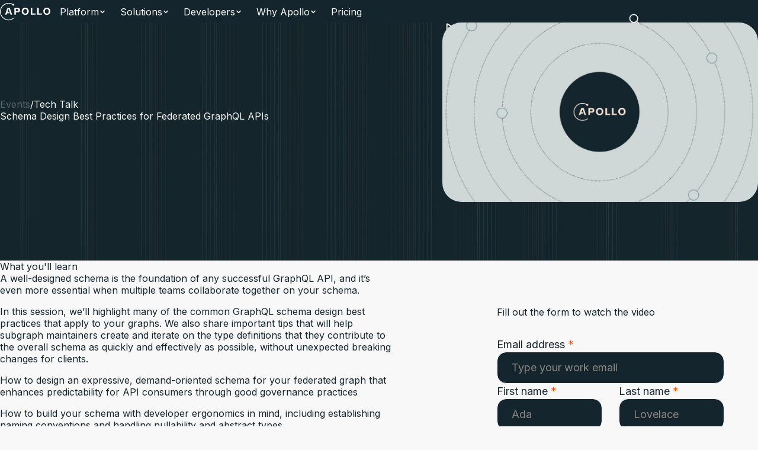

--- FILE ---
content_type: text/html; charset=utf-8
request_url: https://www.apollographql.com/events/schema-design-best-practices-for-federated-graphql-apis
body_size: 11942
content:
<!DOCTYPE html><html lang="en"><head><style type="text/css">
            :root {
              --font-inter: '__Inter_37ef13', '__Inter_Fallback_37ef13', var(--font-fallback);
              --font-aeonik: '__aeonikFont_a2019c', '__aeonikFont_Fallback_a2019c', var(--font-fallback);
              --font-fira-code: '__firaCodeFont_e66e50', '__firaCodeFont_Fallback_e66e50', var(--font-fallback), monospace;
              --font-aeonik-air: '__aeonikAirFont_e4bea8', '__aeonikAirFont_Fallback_e4bea8', var(--font-fallback);
            }</style><meta charSet="utf-8"/><meta name="viewport" content="width=device-width, height=device-height, initial-scale=1, shrink-to-fit=no"/><link rel="apple-touch-icon" sizes="57x57" href="/favicon/apple-icon-57x57.png"/><link rel="apple-touch-icon" sizes="60x60" href="/favicon/apple-icon-60x60.png"/><link rel="apple-touch-icon" sizes="72x72" href="/favicon/apple-icon-72x72.png"/><link rel="apple-touch-icon" sizes="76x76" href="/favicon/apple-icon-76x76.png"/><link rel="apple-touch-icon" sizes="114x114" href="/favicon/apple-icon-114x114.png"/><link rel="apple-touch-icon" sizes="120x120" href="/favicon/apple-icon-120x120.png"/><link rel="apple-touch-icon" sizes="144x144" href="/favicon/apple-icon-144x144.png"/><link rel="apple-touch-icon" sizes="152x152" href="/favicon/apple-icon-152x152.png"/><link rel="apple-touch-icon" sizes="180x180" href="/favicon/apple-icon-180x180.png"/><link rel="icon" type="image/png" sizes="192x192" href="/favicon/android-icon-192x192.png"/><link rel="icon" type="image/png" sizes="32x32" href="/favicon/favicon-32x32.png"/><link rel="icon" type="image/png" sizes="96x96" href="/favicon/favicon-96x96.png"/><link rel="icon" type="image/png" sizes="16x16" href="/favicon/favicon-16x16.png"/><link rel="manifest" href="/favicon/manifest.json"/><meta name="msapplication-TileColor" content="#15252d"/><meta name="msapplication-TileImage" content="/favicon/ms-icon-144x144.png"/><meta name="theme-color" content="#15252d"/><title>Schema Design Best Practices for Federated GraphQL APIs</title><meta name="description" content="Unlock microservices potential with Apollo GraphQL. Seamlessly integrate APIs, manage data, and enhance performance. Explore Apollo&#x27;s innovative solutions."/><meta name="twitter:card" content="summary_large_image"/><meta name="twitter:site" content="@apollographql"/><meta name="twitter:creator" content="@apollographql"/><meta name="twitter:title" content="Schema Design Best Practices for Federated GraphQL APIs"/><meta name="twitter:description" content="Unlock microservices potential with Apollo GraphQL. Seamlessly integrate APIs, manage data, and enhance performance. Explore Apollo&#x27;s innovative solutions."/><meta name="twitter:image" content="https://www.apollographql.com/og.png"/><meta property="og:title" content="Schema Design Best Practices for Federated GraphQL APIs"/><meta property="og:description" content="Unlock microservices potential with Apollo GraphQL. Seamlessly integrate APIs, manage data, and enhance performance. Explore Apollo&#x27;s innovative solutions."/><meta property="og:url" content="https://www.apollographql.com/events/schema-design-best-practices-for-federated-graphql-apis"/><meta property="og:image" content="https://www.apollographql.com/og.png"/><meta property="og:image:alt" content="Schema Design Best Practices for Federated GraphQL APIs"/><meta property="og:image:width" content="1200"/><meta property="og:image:height" content="630"/><link rel="canonical" href="https://www.apollographql.com/events/schema-design-best-practices-for-federated-graphql-apis"/><meta name="next-head-count" content="36"/><link rel="preload" href="/_next/static/media/e4af272ccee01ff0-s.p.woff2" as="font" type="font/woff2" crossorigin="anonymous" data-next-font="size-adjust"/><link rel="preload" href="/_next/static/media/c87a3097311cecc0-s.p.woff2" as="font" type="font/woff2" crossorigin="anonymous" data-next-font="size-adjust"/><link rel="preload" href="/_next/static/media/8aca9715200f150b-s.p.woff2" as="font" type="font/woff2" crossorigin="anonymous" data-next-font="size-adjust"/><link rel="preload" href="/_next/static/media/d29f230aa4662873-s.p.woff2" as="font" type="font/woff2" crossorigin="anonymous" data-next-font="size-adjust"/><link rel="preload" href="/_next/static/media/502fd2f4a617ff50-s.p.woff2" as="font" type="font/woff2" crossorigin="anonymous" data-next-font="size-adjust"/><link rel="preload" href="/_next/static/media/27ebf6bb0d7babf2-s.p.woff2" as="font" type="font/woff2" crossorigin="anonymous" data-next-font="size-adjust"/><link rel="preload" href="/_next/static/media/776eb793ac0e716d-s.p.woff2" as="font" type="font/woff2" crossorigin="anonymous" data-next-font="size-adjust"/><link rel="preload" href="/_next/static/media/19c2335dcef346d9-s.p.woff2" as="font" type="font/woff2" crossorigin="anonymous" data-next-font="size-adjust"/><link rel="preload" href="/_next/static/media/ac48b0b17c9d9a56-s.p.woff2" as="font" type="font/woff2" crossorigin="anonymous" data-next-font="size-adjust"/><link rel="preload" href="/_next/static/media/bbc4555e681de899-s.p.woff2" as="font" type="font/woff2" crossorigin="anonymous" data-next-font="size-adjust"/><link rel="preload" href="/_next/static/media/a78a31a1218d2815-s.p.woff2" as="font" type="font/woff2" crossorigin="anonymous" data-next-font="size-adjust"/><link rel="preload" href="/_next/static/media/0f7fb29b34a2926d-s.p.woff2" as="font" type="font/woff2" crossorigin="anonymous" data-next-font="size-adjust"/><link rel="preload" href="/_next/static/css/cbc62e706d5e4ff2.css" as="style"/><link rel="stylesheet" href="/_next/static/css/cbc62e706d5e4ff2.css" data-n-g=""/><link rel="preload" href="/_next/static/css/80bf911a78b8fdba.css" as="style"/><link rel="stylesheet" href="/_next/static/css/80bf911a78b8fdba.css" data-n-p=""/><link rel="preload" href="/_next/static/css/bfaccd18113d2150.css" as="style"/><link rel="stylesheet" href="/_next/static/css/bfaccd18113d2150.css" data-n-p=""/><link rel="preload" href="/_next/static/css/13477fd97073f1b1.css" as="style"/><link rel="stylesheet" href="/_next/static/css/13477fd97073f1b1.css"/><noscript data-n-css=""></noscript><script defer="" nomodule="" src="/_next/static/chunks/polyfills-78c92fac7aa8fdd8.js"></script><script defer="" src="/_next/static/chunks/47956.5d9f9c2e37670b8f.js"></script><script defer="" src="/_next/static/chunks/92987.ff8ae6953d59026b.js"></script><script src="/_next/static/chunks/webpack-c097e46e4a19fccb.js" defer=""></script><script src="/_next/static/chunks/framework-41b0c4d7c45ae562.js" defer=""></script><script src="/_next/static/chunks/main-3fccf5e3107ae8a8.js" defer=""></script><script src="/_next/static/chunks/pages/_app-dfe9db94c0f3fe3d.js" defer=""></script><script src="/_next/static/chunks/b50fcb72-1eddfebae77118b7.js" defer=""></script><script src="/_next/static/chunks/27258-4671793f268a9034.js" defer=""></script><script src="/_next/static/chunks/29808-d4fa32022bc9b6e9.js" defer=""></script><script src="/_next/static/chunks/93647-629c8a0ad55240d0.js" defer=""></script><script src="/_next/static/chunks/44787-5b39fa3d1e413f40.js" defer=""></script><script src="/_next/static/chunks/85936-ffff3a3d54dadeb1.js" defer=""></script><script src="/_next/static/chunks/75418-fc6d0b654faff8bd.js" defer=""></script><script src="/_next/static/chunks/76920-006e5f7a2654c004.js" defer=""></script><script src="/_next/static/chunks/32911-e93ba648785a4020.js" defer=""></script><script src="/_next/static/chunks/53291-178233fadf0f66bd.js" defer=""></script><script src="/_next/static/chunks/48676-3258d18d0b3ce051.js" defer=""></script><script src="/_next/static/chunks/7888-a2e13863cfd7e148.js" defer=""></script><script src="/_next/static/chunks/67949-67ae7df652b03f48.js" defer=""></script><script src="/_next/static/chunks/35532-df430d64c1056d36.js" defer=""></script><script src="/_next/static/chunks/29170-2da6b34410b154e1.js" defer=""></script><script src="/_next/static/chunks/pages/events/%5Bslug%5D-136af1f84ca98e54.js" defer=""></script><script src="/_next/static/9Yx575IM-eTyM_kM2sQD5/_buildManifest.js" defer=""></script><script src="/_next/static/9Yx575IM-eTyM_kM2sQD5/_ssgManifest.js" defer=""></script></head><body><div id="__next"><header class="header_header__RMLqJ bg-brand-primary/90 backdrop-blur-sm"><div class="header_navigationWrapper__1gDjd py-4 px-container"><div class="header_leftSide__JJPUA"><a aria-label="Go to homepage" href="/"><svg xmlns="http://www.w3.org/2000/svg" width="85" height="30" fill="none"><path fill="#fff" d="M47.765 17.173a5.5 5.5 0 0 1-2.097 2.187q-1.347.79-3.068.788-1.722 0-3.07-.788a5.5 5.5 0 0 1-2.096-2.187q-.75-1.398-.75-3.13t.75-3.13a5.5 5.5 0 0 1 2.097-2.186q1.346-.79 3.069-.79t3.068.79a5.5 5.5 0 0 1 2.097 2.186q.75 1.398.75 3.13t-.75 3.13m-8.064-1.106q.41.891 1.16 1.398.75.505 1.739.505.971 0 1.722-.505.75-.507 1.159-1.398.409-.893.41-2.024 0-1.133-.41-2.024t-1.16-1.397q-.75-.506-1.721-.506-.99 0-1.74.506t-1.159 1.397q-.408.893-.409 2.024 0 1.133.41 2.024M84.25 17.173a5.5 5.5 0 0 1-2.097 2.187q-1.347.79-3.069.788-1.721 0-3.069-.788a5.5 5.5 0 0 1-2.097-2.187q-.75-1.398-.75-3.13t.75-3.13a5.5 5.5 0 0 1 2.097-2.186q1.346-.79 3.069-.79t3.069.79a5.5 5.5 0 0 1 2.097 2.186q.75 1.398.75 3.13t-.75 3.13m-8.064-1.106q.41.891 1.16 1.398.75.505 1.738.505.972 0 1.722-.505.75-.507 1.16-1.398.409-.893.409-2.024 0-1.133-.41-2.024-.409-.891-1.159-1.397t-1.722-.506q-.99 0-1.739.506t-1.16 1.397q-.408.893-.408 2.024 0 1.133.409 2.024M19.853 17.94l-.563-1.61-.741-2.118-.537-1.534-.701-2.006-.816-2.331H12.54l-.631 1.805-.563 1.609-2.795 7.99h2.608l.818-2.332h3.956l-.702-2.006h-2.555l.537-1.534 1.12-3.201.185-.53.185.53 3.173 9.072v.002h2.609zM32.899 9.361q.886 1.02.886 2.633 0 1.697-.878 2.735t-2.72 1.038h-3.409v3.979H24.17V8.34h6.018q1.825 0 2.71 1.02m-3.53 4.382q.904 0 1.313-.463.41-.463.41-1.27 0-1.646-1.705-1.646h-2.609v3.38zM54.622 8.34v9.33h5.302v2.076h-7.91V8.34zM65.416 8.34v9.33h5.302v2.076h-7.91V8.34z"></path><path fill="#fff" d="M22.479 4.63a1.5 1.5 0 0 0 1.219-.62 1.525 1.525 0 0 0-.73-2.34 1.5 1.5 0 0 0-1.354.191 14.45 14.45 0 0 0-14.74.329 14.6 14.6 0 0 0-5.209 5.625 14.68 14.68 0 0 0 .72 14.815 14.55 14.55 0 0 0 5.73 5.087 14.45 14.45 0 0 0 14.702-1.121.595.595 0 0 0 .147-.83.593.593 0 0 0-.824-.147A13.267 13.267 0 0 1 8.653 26.65a13.36 13.36 0 0 1-5.26-4.66 13.48 13.48 0 0 1-.69-13.588 13.4 13.4 0 0 1 4.76-5.175 13.272 13.272 0 0 1 13.521-.356 1.53 1.53 0 0 0 .345 1.226 1.51 1.51 0 0 0 1.15.532"></path></svg></a><nav class="navigation_navigation__UmiwA text-sm"><div class="navigation_navItems__x5ICo"><button class="navigation_navItem___MzGp navigation_hasDropdown__Sjw0C" aria-expanded="false" aria-haspopup="menu" aria-controls="dropdown-platform" id="nav-platform">Platform<svg class="navigation_chevron__XwKaX" width="12" height="12" viewBox="0 0 12 12" fill="none"><path d="M3 4.5L6 7.5L9 4.5" stroke="currentColor" stroke-width="1.5" stroke-linecap="round" stroke-linejoin="round"></path></svg></button><button class="navigation_navItem___MzGp navigation_hasDropdown__Sjw0C" aria-expanded="false" aria-haspopup="menu" aria-controls="dropdown-solutions" id="nav-solutions">Solutions<svg class="navigation_chevron__XwKaX" width="12" height="12" viewBox="0 0 12 12" fill="none"><path d="M3 4.5L6 7.5L9 4.5" stroke="currentColor" stroke-width="1.5" stroke-linecap="round" stroke-linejoin="round"></path></svg></button><button class="navigation_navItem___MzGp navigation_hasDropdown__Sjw0C" aria-expanded="false" aria-haspopup="menu" aria-controls="dropdown-developers" id="nav-developers">Developers<svg class="navigation_chevron__XwKaX" width="12" height="12" viewBox="0 0 12 12" fill="none"><path d="M3 4.5L6 7.5L9 4.5" stroke="currentColor" stroke-width="1.5" stroke-linecap="round" stroke-linejoin="round"></path></svg></button><button class="navigation_navItem___MzGp navigation_hasDropdown__Sjw0C" aria-expanded="false" aria-haspopup="menu" aria-controls="dropdown-why-apollo" id="nav-why-apollo">Why Apollo<svg class="navigation_chevron__XwKaX" width="12" height="12" viewBox="0 0 12 12" fill="none"><path d="M3 4.5L6 7.5L9 4.5" stroke="currentColor" stroke-width="1.5" stroke-linecap="round" stroke-linejoin="round"></path></svg></button><a href="/pricing" class="navigation_navItem___MzGp" id="nav-pricing">Pricing</a></div><div class="navigation_dropdownContainer__Vm5ga" style="transform:none;left:0px;--button-width:0px;--content-width:800px;--content-height:400px;--dropdown-top-offset:120px;width:800px;height:400px"><div class="navigation_dropdownContent__We0yj"><div class="platform-dropdown_dropdown__1gwaT platform-dropdown_platformDropdown__ceznn" role="none" style="grid-template-columns:1fr 1fr 300px;grid-template-rows:auto 1fr;gap:0"><div class="platform-dropdown_section__hze3x platform-dropdown_graphos__fhS5m" style="grid-column:1 / 3;grid-row:1;padding:0"><div class="platform-dropdown_items__q2HqP" role="none"><a class="platform-dropdown_item__dE_7g platform-dropdown_headerItem__M4x6l" role="menuitem" href="/graphos"><div class="platform-dropdown_itemContent__l_4Kb"><div class="platform-dropdown_itemTitle__UUHY5">Apollo GraphOS Platform</div><div class="platform-dropdown_itemDescription___bY7e">Cloud native API orchestration.<!-- --> <span class="platform-dropdown_explore__wr_VR">Explore more<svg width="16" height="16" viewBox="0 0 24 24" fill="none" xmlns="http://www.w3.org/2000/svg" style="margin-left:0.5rem;transform:rotate(-90deg)"><path d="M12 6v12.5m0 0 6-6m-6 6-6-6" stroke="currentColor" stroke-width="1.5" stroke-linecap="round" stroke-linejoin="round"></path></svg></span></div></div></a></div></div><div class="platform-dropdown_section__hze3x" style="grid-column:1;grid-row:2;border-right:1px solid var(--color-border-light, #e1e1e1);border-top:1px solid var(--color-border-light, #e1e1e1)"><div class="platform-dropdown_group__FfMgp"><h3 class="platform-dropdown_sectionTitle__xvbKO" role="presentation">Components</h3><div class="platform-dropdown_items__q2HqP" role="none"><a class="dropdown_item___TawK" role="menuitem" href="/graphos-router"><div><div class="dropdown_itemTitle__rSeYz">GraphOS Router<svg width="16" height="16" viewBox="0 0 24 24" fill="none" xmlns="http://www.w3.org/2000/svg" style="margin-left:0.5rem;transform:rotate(-90deg);flex-shrink:0"><path d="M12 6v12.5m0 0 6-6m-6 6-6-6" stroke="currentColor" stroke-width="1.5" stroke-linecap="round" stroke-linejoin="round"></path></svg></div><div class="dropdown_itemDescription__So_x8">Enterprise-grade runtime</div></div></a><a class="dropdown_item___TawK" role="menuitem" href="/graphos/apollo-connectors"><div><div class="dropdown_itemTitle__rSeYz">Apollo Connectors<svg width="16" height="16" viewBox="0 0 24 24" fill="none" xmlns="http://www.w3.org/2000/svg" style="margin-left:0.5rem;transform:rotate(-90deg);flex-shrink:0"><path d="M12 6v12.5m0 0 6-6m-6 6-6-6" stroke="currentColor" stroke-width="1.5" stroke-linecap="round" stroke-linejoin="round"></path></svg></div><div class="dropdown_itemDescription__So_x8">Declarative GraphQL orchestration for REST APIs</div></div></a><a class="dropdown_item___TawK" role="menuitem" href="https://www.apollographql.com/docs/graphos/platform/platform-api"><div><div class="dropdown_itemTitle__rSeYz">GraphOS Platform API<svg width="16" height="16" viewBox="0 0 24 24" fill="none" xmlns="http://www.w3.org/2000/svg" style="margin-left:0.5rem;transform:rotate(-90deg);flex-shrink:0"><path d="M12 6v12.5m0 0 6-6m-6 6-6-6" stroke="currentColor" stroke-width="1.5" stroke-linecap="round" stroke-linejoin="round"></path></svg></div><div class="dropdown_itemDescription__So_x8">Automate GraphOS tasks</div></div></a><a class="dropdown_item___TawK" role="menuitem" href="/apollo-mcp-server"><div><div class="dropdown_itemTitle__rSeYz">Apollo MCP Server<svg width="16" height="16" viewBox="0 0 24 24" fill="none" xmlns="http://www.w3.org/2000/svg" style="margin-left:0.5rem;transform:rotate(-90deg);flex-shrink:0"><path d="M12 6v12.5m0 0 6-6m-6 6-6-6" stroke="currentColor" stroke-width="1.5" stroke-linecap="round" stroke-linejoin="round"></path></svg></div><div class="dropdown_itemDescription__So_x8">Connect AI agents to your APIs</div></div></a><a class="dropdown_item___TawK" role="menuitem" href="/graphos/apollo-graphos-operator"><div><div class="dropdown_itemTitle__rSeYz">Apollo GraphOS Operator<svg width="16" height="16" viewBox="0 0 24 24" fill="none" xmlns="http://www.w3.org/2000/svg" style="margin-left:0.5rem;transform:rotate(-90deg);flex-shrink:0"><path d="M12 6v12.5m0 0 6-6m-6 6-6-6" stroke="currentColor" stroke-width="1.5" stroke-linecap="round" stroke-linejoin="round"></path></svg></div><div class="dropdown_itemDescription__So_x8">The Kubernetes Operator for GraphOS Runtime.</div></div></a></div></div><div class="platform-dropdown_group__FfMgp"><h3 class="platform-dropdown_sectionTitle__xvbKO" role="presentation">Security</h3><div class="platform-dropdown_items__q2HqP" role="none"><a class="dropdown_item___TawK" role="menuitem" href="https://www.apollographql.com/docs/graphos/platform/access-management/member-roles"><div><div class="dropdown_itemTitle__rSeYz">Access Management<svg width="16" height="16" viewBox="0 0 24 24" fill="none" xmlns="http://www.w3.org/2000/svg" style="margin-left:0.5rem;transform:rotate(-90deg);flex-shrink:0"><path d="M12 6v12.5m0 0 6-6m-6 6-6-6" stroke="currentColor" stroke-width="1.5" stroke-linecap="round" stroke-linejoin="round"></path></svg></div><div class="dropdown_itemDescription__So_x8">Secure your GraphOS org</div></div></a><a class="dropdown_item___TawK" role="menuitem" href="https://www.apollographql.com/docs/graphos/routing/security"><div><div class="dropdown_itemTitle__rSeYz">API Security<svg width="16" height="16" viewBox="0 0 24 24" fill="none" xmlns="http://www.w3.org/2000/svg" style="margin-left:0.5rem;transform:rotate(-90deg);flex-shrink:0"><path d="M12 6v12.5m0 0 6-6m-6 6-6-6" stroke="currentColor" stroke-width="1.5" stroke-linecap="round" stroke-linejoin="round"></path></svg></div><div class="dropdown_itemDescription__So_x8">Secure your GraphQL API from malicious requests</div></div></a></div></div></div><div class="platform-dropdown_section__hze3x" style="grid-column:2;grid-row:2;border-right:0;border-top:1px solid var(--color-border-light, #e1e1e1)"><div class="platform-dropdown_group__FfMgp"><h3 class="platform-dropdown_sectionTitle__xvbKO" role="presentation">GraphOS Studio Development Tools</h3><div class="platform-dropdown_items__q2HqP" role="none"><a class="dropdown_item___TawK" role="menuitem" href="https://www.apollographql.com/docs/graphos/platform/explorer"><div><div class="dropdown_itemTitle__rSeYz">Studio Explorer<svg width="16" height="16" viewBox="0 0 24 24" fill="none" xmlns="http://www.w3.org/2000/svg" style="margin-left:0.5rem;transform:rotate(-90deg);flex-shrink:0"><path d="M12 6v12.5m0 0 6-6m-6 6-6-6" stroke="currentColor" stroke-width="1.5" stroke-linecap="round" stroke-linejoin="round"></path></svg></div><div class="dropdown_itemDescription__So_x8">Author, manage, and test GraphQL operations</div></div></a><a class="dropdown_item___TawK" role="menuitem" href="https://www.apollographql.com/docs/graphos/platform/schema-management/proposals"><div><div class="dropdown_itemTitle__rSeYz">Schema Proposals<svg width="16" height="16" viewBox="0 0 24 24" fill="none" xmlns="http://www.w3.org/2000/svg" style="margin-left:0.5rem;transform:rotate(-90deg);flex-shrink:0"><path d="M12 6v12.5m0 0 6-6m-6 6-6-6" stroke="currentColor" stroke-width="1.5" stroke-linecap="round" stroke-linejoin="round"></path></svg></div><div class="dropdown_itemDescription__So_x8">Manage schema changes</div></div></a><a class="dropdown_item___TawK" role="menuitem" href="https://www.apollographql.com/docs/ide-support"><div><div class="dropdown_itemTitle__rSeYz">IDE Extensions<svg width="16" height="16" viewBox="0 0 24 24" fill="none" xmlns="http://www.w3.org/2000/svg" style="margin-left:0.5rem;transform:rotate(-90deg);flex-shrink:0"><path d="M12 6v12.5m0 0 6-6m-6 6-6-6" stroke="currentColor" stroke-width="1.5" stroke-linecap="round" stroke-linejoin="round"></path></svg></div><div class="dropdown_itemDescription__So_x8">Streamline GraphQL development</div></div></a></div></div><div class="platform-dropdown_group__FfMgp"><h3 class="platform-dropdown_sectionTitle__xvbKO" role="presentation">Performance</h3><div class="platform-dropdown_items__q2HqP" role="none"><a class="dropdown_item___TawK" role="menuitem" href="https://www.apollographql.com/docs/graphos/platform/insights"><div><div class="dropdown_itemTitle__rSeYz">Insights<svg width="16" height="16" viewBox="0 0 24 24" fill="none" xmlns="http://www.w3.org/2000/svg" style="margin-left:0.5rem;transform:rotate(-90deg);flex-shrink:0"><path d="M12 6v12.5m0 0 6-6m-6 6-6-6" stroke="currentColor" stroke-width="1.5" stroke-linecap="round" stroke-linejoin="round"></path></svg></div><div class="dropdown_itemDescription__So_x8">Visualize API performance and usage</div></div></a><a class="dropdown_item___TawK" role="menuitem" href="https://www.apollographql.com/docs/graphos/routing/observability"><div><div class="dropdown_itemTitle__rSeYz">API Observability &amp; OTel<svg width="16" height="16" viewBox="0 0 24 24" fill="none" xmlns="http://www.w3.org/2000/svg" style="margin-left:0.5rem;transform:rotate(-90deg);flex-shrink:0"><path d="M12 6v12.5m0 0 6-6m-6 6-6-6" stroke="currentColor" stroke-width="1.5" stroke-linecap="round" stroke-linejoin="round"></path></svg></div><div class="dropdown_itemDescription__So_x8">Monitor health and performance</div></div></a><a class="dropdown_item___TawK" role="menuitem" href="https://www.apollographql.com/docs/graphos/routing/performance"><div><div class="dropdown_itemTitle__rSeYz">API Performance<svg width="16" height="16" viewBox="0 0 24 24" fill="none" xmlns="http://www.w3.org/2000/svg" style="margin-left:0.5rem;transform:rotate(-90deg);flex-shrink:0"><path d="M12 6v12.5m0 0 6-6m-6 6-6-6" stroke="currentColor" stroke-width="1.5" stroke-linecap="round" stroke-linejoin="round"></path></svg></div><div class="dropdown_itemDescription__So_x8">Query plan and response caching</div></div></a></div></div></div><div class="platform-dropdown_section__hze3x platform-dropdown_right__a_prH" style="grid-column:3;grid-row:1 / 3"><div><h3 class="platform-dropdown_sectionTitle__xvbKO" role="presentation">New to GraphQL?</h3><div class="platform-dropdown_items__q2HqP" role="none"><a class="dropdown_item___TawK" role="menuitem" href="https://www.apollographql.com/tutorials/connectors-intro-rest"><div><div class="dropdown_itemTitle__rSeYz">Tutorial: REST to GraphQL in minutes<svg width="16" height="16" viewBox="0 0 24 24" fill="none" xmlns="http://www.w3.org/2000/svg" style="margin-left:0.5rem;transform:rotate(-90deg);flex-shrink:0"><path d="M12 6v12.5m0 0 6-6m-6 6-6-6" stroke="currentColor" stroke-width="1.5" stroke-linecap="round" stroke-linejoin="round"></path></svg></div></div></a></div></div><div><h3 class="platform-dropdown_sectionTitle__xvbKO" role="presentation">Ready to begin?</h3><div class="platform-dropdown_items__q2HqP" role="none"><a class="dropdown_item___TawK" role="menuitem" href="https://studio.apollographql.com/signup?referrer=www-new"><div><div class="dropdown_itemTitle__rSeYz">Get Started<svg width="16" height="16" viewBox="0 0 24 24" fill="none" xmlns="http://www.w3.org/2000/svg" style="margin-left:0.5rem;transform:rotate(-90deg);flex-shrink:0"><path d="M12 6v12.5m0 0 6-6m-6 6-6-6" stroke="currentColor" stroke-width="1.5" stroke-linecap="round" stroke-linejoin="round"></path></svg></div></div></a></div></div><div><h3 class="platform-dropdown_sectionTitle__xvbKO" role="presentation">Get Involved</h3><div class="platform-dropdown_items__q2HqP" role="none"><a class="dropdown_item___TawK" role="menuitem" target="_blank" rel="noopener noreferrer" href="https://community.apollographql.com/"><div><div class="dropdown_itemTitle__rSeYz">Apollo Community<svg width="14" height="14" fill="none" xmlns="http://www.w3.org/2000/svg" style="margin-left:0.5rem;flex-shrink:0"><path d="m8.18 6.382 5-5m0 0H9.846m3.334 0v3.333m0 4v3.334a1.334 1.334 0 0 1-1.334 1.333H2.513A1.334 1.334 0 0 1 1.18 12.05V2.715a1.333 1.333 0 0 1 1.333-1.333h3.333" stroke="currentColor" stroke-linecap="round" stroke-linejoin="round"></path></svg></div></div></a></div></div></div></div><div class="solutions_dropdown__gCG6U solutions_solutionsDropdown__Twsw0" role="none"><div class="solutions_section__nHqXY solutions_useCaseSection__BaRIa"><div><h3 class="solutions_sectionTitle__XuE2j" role="presentation">Use Case</h3><div class="solutions_items__S4Zt4" role="none"><a class="dropdown_item___TawK" role="menuitem" href="https://www.apollographql.com/solutions/ai"><div><div class="dropdown_itemTitle__rSeYz">Agentic AI Experiences<svg width="16" height="16" viewBox="0 0 24 24" fill="none" xmlns="http://www.w3.org/2000/svg" style="margin-left:0.5rem;transform:rotate(-90deg);flex-shrink:0"><path d="M12 6v12.5m0 0 6-6m-6 6-6-6" stroke="currentColor" stroke-width="1.5" stroke-linecap="round" stroke-linejoin="round"></path></svg></div></div></a><a class="dropdown_item___TawK" role="menuitem" href="https://www.apollographql.com/solutions/developer-efficiency"><div><div class="dropdown_itemTitle__rSeYz">Developer Efficiency<svg width="16" height="16" viewBox="0 0 24 24" fill="none" xmlns="http://www.w3.org/2000/svg" style="margin-left:0.5rem;transform:rotate(-90deg);flex-shrink:0"><path d="M12 6v12.5m0 0 6-6m-6 6-6-6" stroke="currentColor" stroke-width="1.5" stroke-linecap="round" stroke-linejoin="round"></path></svg></div></div></a><a class="dropdown_item___TawK" role="menuitem" href="https://www.apollographql.com/solutions/customer-experience"><div><div class="dropdown_itemTitle__rSeYz">Enhanced Customer Experience<svg width="16" height="16" viewBox="0 0 24 24" fill="none" xmlns="http://www.w3.org/2000/svg" style="margin-left:0.5rem;transform:rotate(-90deg);flex-shrink:0"><path d="M12 6v12.5m0 0 6-6m-6 6-6-6" stroke="currentColor" stroke-width="1.5" stroke-linecap="round" stroke-linejoin="round"></path></svg></div></div></a><a class="dropdown_item___TawK" role="menuitem" href="https://www.apollographql.com/solutions/monolithic-to-microservices"><div><div class="dropdown_itemTitle__rSeYz">Modernization<svg width="16" height="16" viewBox="0 0 24 24" fill="none" xmlns="http://www.w3.org/2000/svg" style="margin-left:0.5rem;transform:rotate(-90deg);flex-shrink:0"><path d="M12 6v12.5m0 0 6-6m-6 6-6-6" stroke="currentColor" stroke-width="1.5" stroke-linecap="round" stroke-linejoin="round"></path></svg></div></div></a><a class="dropdown_item___TawK" role="menuitem" href="https://www.apollographql.com/solutions/mergers-and-acquisitions"><div><div class="dropdown_itemTitle__rSeYz">Mergers and Acquisitions<svg width="16" height="16" viewBox="0 0 24 24" fill="none" xmlns="http://www.w3.org/2000/svg" style="margin-left:0.5rem;transform:rotate(-90deg);flex-shrink:0"><path d="M12 6v12.5m0 0 6-6m-6 6-6-6" stroke="currentColor" stroke-width="1.5" stroke-linecap="round" stroke-linejoin="round"></path></svg></div></div></a></div></div></div><div class="solutions_section__nHqXY"><div><h3 class="solutions_sectionTitle__XuE2j" role="presentation">Guides</h3><div class="solutions_items__S4Zt4" role="none"><a class="dropdown_item___TawK" role="menuitem" href="https://www.apollographql.com/guides/api-orchestration"><div><div class="dropdown_itemTitle__rSeYz">Graph-based API orchestration<svg width="16" height="16" viewBox="0 0 24 24" fill="none" xmlns="http://www.w3.org/2000/svg" style="margin-left:0.5rem;transform:rotate(-90deg);flex-shrink:0"><path d="M12 6v12.5m0 0 6-6m-6 6-6-6" stroke="currentColor" stroke-width="1.5" stroke-linecap="round" stroke-linejoin="round"></path></svg></div></div></a><a class="dropdown_item___TawK" role="menuitem" href="https://www.apollographql.com/guides/chatbots"><div><div class="dropdown_itemTitle__rSeYz">Secure API access to agentic AI workflows<svg width="16" height="16" viewBox="0 0 24 24" fill="none" xmlns="http://www.w3.org/2000/svg" style="margin-left:0.5rem;transform:rotate(-90deg);flex-shrink:0"><path d="M12 6v12.5m0 0 6-6m-6 6-6-6" stroke="currentColor" stroke-width="1.5" stroke-linecap="round" stroke-linejoin="round"></path></svg></div></div></a></div></div></div><div class="solutions_featuredSection__knprG"><div class="solutions_featuredCard__W1g_N"><div class="solutions_featuredImage__ptYlP"><img src="https://www.datocms-assets.com/102461/1765470251-enhance-customer-experiences-optimized.png" alt=""/></div><p class="solutions_featuredDescription__69rGv small">Enhance customer experiences with Apollo GraphOS</p><a class="solutions_featuredCta__KVmZl" href="https://www.apollographql.com/solutions/customer-experience">Learn more<span aria-hidden="true">→</span></a></div></div></div><div class="developers-dropdown_dropdown__N3zGQ developers-dropdown_developersDropdown__pLPQX" role="none"><div class="developers-dropdown_section__YULfb developers-dropdown_leftColumn__knNEv"><div class="developers-dropdown_group__Z7CIZ"><h3 class="developers-dropdown_sectionTitle__bybnV" role="presentation">GraphOS Studio Development Tools</h3><div class="developers-dropdown_items__oFrXM" role="none"><a class="dropdown_item___TawK" role="menuitem" href="https://www.apollographql.com/docs/graphos/platform/explorer"><div><div class="dropdown_itemTitle__rSeYz">Studio Explorer<svg width="16" height="16" viewBox="0 0 24 24" fill="none" xmlns="http://www.w3.org/2000/svg" style="margin-left:0.5rem;transform:rotate(-90deg);flex-shrink:0"><path d="M12 6v12.5m0 0 6-6m-6 6-6-6" stroke="currentColor" stroke-width="1.5" stroke-linecap="round" stroke-linejoin="round"></path></svg></div><div class="dropdown_itemDescription__So_x8">Web IDE for GraphQL</div></div></a><a class="dropdown_item___TawK" role="menuitem" href="https://www.apollographql.com/docs/ide-support"><div><div class="dropdown_itemTitle__rSeYz">IDE Extensions<svg width="16" height="16" viewBox="0 0 24 24" fill="none" xmlns="http://www.w3.org/2000/svg" style="margin-left:0.5rem;transform:rotate(-90deg);flex-shrink:0"><path d="M12 6v12.5m0 0 6-6m-6 6-6-6" stroke="currentColor" stroke-width="1.5" stroke-linecap="round" stroke-linejoin="round"></path></svg></div><div class="dropdown_itemDescription__So_x8">Streamline GraphQL development</div></div></a><a class="dropdown_item___TawK" role="menuitem" href="https://www.apollographql.com/docs/graphos/platform/schema-management/checks/github-integration"><div><div class="dropdown_itemTitle__rSeYz">GitHub<svg width="16" height="16" viewBox="0 0 24 24" fill="none" xmlns="http://www.w3.org/2000/svg" style="margin-left:0.5rem;transform:rotate(-90deg);flex-shrink:0"><path d="M12 6v12.5m0 0 6-6m-6 6-6-6" stroke="currentColor" stroke-width="1.5" stroke-linecap="round" stroke-linejoin="round"></path></svg></div><div class="dropdown_itemDescription__So_x8">Apollo Studio app for GitHub</div></div></a></div></div><div class="developers-dropdown_group__Z7CIZ"><h3 class="developers-dropdown_sectionTitle__bybnV" role="presentation">Resources</h3><div class="developers-dropdown_items__oFrXM" role="none"><a class="dropdown_item___TawK" role="menuitem" href="https://www.apollographql.com/docs"><div><div class="dropdown_itemTitle__rSeYz">Documentation<svg width="16" height="16" viewBox="0 0 24 24" fill="none" xmlns="http://www.w3.org/2000/svg" style="margin-left:0.5rem;transform:rotate(-90deg);flex-shrink:0"><path d="M12 6v12.5m0 0 6-6m-6 6-6-6" stroke="currentColor" stroke-width="1.5" stroke-linecap="round" stroke-linejoin="round"></path></svg></div></div></a><a class="dropdown_item___TawK" role="menuitem" href="https://www.apollographql.com/blog"><div><div class="dropdown_itemTitle__rSeYz">Blogs<svg width="16" height="16" viewBox="0 0 24 24" fill="none" xmlns="http://www.w3.org/2000/svg" style="margin-left:0.5rem;transform:rotate(-90deg);flex-shrink:0"><path d="M12 6v12.5m0 0 6-6m-6 6-6-6" stroke="currentColor" stroke-width="1.5" stroke-linecap="round" stroke-linejoin="round"></path></svg></div></div></a><a class="dropdown_item___TawK" role="menuitem" href="https://www.youtube.com/channel/UC0pEW_GOrMJ23l8QcrGdKSw"><div><div class="dropdown_itemTitle__rSeYz">YouTube<svg width="16" height="16" viewBox="0 0 24 24" fill="none" xmlns="http://www.w3.org/2000/svg" style="margin-left:0.5rem;transform:rotate(-90deg);flex-shrink:0"><path d="M12 6v12.5m0 0 6-6m-6 6-6-6" stroke="currentColor" stroke-width="1.5" stroke-linecap="round" stroke-linejoin="round"></path></svg></div></div></a><a class="dropdown_item___TawK" role="menuitem" href="https://www.apollographql.com/docs/graphos/schema-design/connectors"><div><div class="dropdown_itemTitle__rSeYz">Apollo Connectors<svg width="16" height="16" viewBox="0 0 24 24" fill="none" xmlns="http://www.w3.org/2000/svg" style="margin-left:0.5rem;transform:rotate(-90deg);flex-shrink:0"><path d="M12 6v12.5m0 0 6-6m-6 6-6-6" stroke="currentColor" stroke-width="1.5" stroke-linecap="round" stroke-linejoin="round"></path></svg></div></div></a><a class="dropdown_item___TawK" role="menuitem" href="https://www.apollographql.com/docs/graphos/reference/saf"><div><div class="dropdown_itemTitle__rSeYz">Supergraph Architecture<svg width="16" height="16" viewBox="0 0 24 24" fill="none" xmlns="http://www.w3.org/2000/svg" style="margin-left:0.5rem;transform:rotate(-90deg);flex-shrink:0"><path d="M12 6v12.5m0 0 6-6m-6 6-6-6" stroke="currentColor" stroke-width="1.5" stroke-linecap="round" stroke-linejoin="round"></path></svg></div></div></a><a class="dropdown_item___TawK" role="menuitem" href="/enterprise/support"><div><div class="dropdown_itemTitle__rSeYz">Technical Support<svg width="16" height="16" viewBox="0 0 24 24" fill="none" xmlns="http://www.w3.org/2000/svg" style="margin-left:0.5rem;transform:rotate(-90deg);flex-shrink:0"><path d="M12 6v12.5m0 0 6-6m-6 6-6-6" stroke="currentColor" stroke-width="1.5" stroke-linecap="round" stroke-linejoin="round"></path></svg></div></div></a><a class="dropdown_item___TawK" role="menuitem" href="https://www.apollographql.com/docs/graphos/reference/changelog"><div><div class="dropdown_itemTitle__rSeYz">Product Changelog<svg width="16" height="16" viewBox="0 0 24 24" fill="none" xmlns="http://www.w3.org/2000/svg" style="margin-left:0.5rem;transform:rotate(-90deg);flex-shrink:0"><path d="M12 6v12.5m0 0 6-6m-6 6-6-6" stroke="currentColor" stroke-width="1.5" stroke-linecap="round" stroke-linejoin="round"></path></svg></div></div></a></div></div></div><div class="developers-dropdown_section__YULfb developers-dropdown_middleColumn__c1rc9"><div class="developers-dropdown_group__Z7CIZ"><h3 class="developers-dropdown_sectionTitle__bybnV" role="presentation">Schema Management</h3><div class="developers-dropdown_items__oFrXM" role="none"><a class="dropdown_item___TawK" role="menuitem" href="https://www.apollographql.com/docs/graphos/platform/schema-management/proposals"><div><div class="dropdown_itemTitle__rSeYz">Schema Proposals<svg width="16" height="16" viewBox="0 0 24 24" fill="none" xmlns="http://www.w3.org/2000/svg" style="margin-left:0.5rem;transform:rotate(-90deg);flex-shrink:0"><path d="M12 6v12.5m0 0 6-6m-6 6-6-6" stroke="currentColor" stroke-width="1.5" stroke-linecap="round" stroke-linejoin="round"></path></svg></div><div class="dropdown_itemDescription__So_x8">Manage schema changes</div></div></a><a class="dropdown_item___TawK" role="menuitem" href="https://www.apollographql.com/docs/graphos/schema-design"><div><div class="dropdown_itemTitle__rSeYz">Schema Registry<svg width="16" height="16" viewBox="0 0 24 24" fill="none" xmlns="http://www.w3.org/2000/svg" style="margin-left:0.5rem;transform:rotate(-90deg);flex-shrink:0"><path d="M12 6v12.5m0 0 6-6m-6 6-6-6" stroke="currentColor" stroke-width="1.5" stroke-linecap="round" stroke-linejoin="round"></path></svg></div><div class="dropdown_itemDescription__So_x8">Schema version control</div></div></a><a class="dropdown_item___TawK" role="menuitem" href="https://www.apollographql.com/docs/graphos/platform/schema-management/checks"><div><div class="dropdown_itemTitle__rSeYz">Schema Checks and Linting<svg width="16" height="16" viewBox="0 0 24 24" fill="none" xmlns="http://www.w3.org/2000/svg" style="margin-left:0.5rem;transform:rotate(-90deg);flex-shrink:0"><path d="M12 6v12.5m0 0 6-6m-6 6-6-6" stroke="currentColor" stroke-width="1.5" stroke-linecap="round" stroke-linejoin="round"></path></svg></div><div class="dropdown_itemDescription__So_x8">Schema validation</div></div></a></div></div><div class="developers-dropdown_group__Z7CIZ"><h3 class="developers-dropdown_sectionTitle__bybnV" role="presentation">Community</h3><div class="developers-dropdown_items__oFrXM" role="none"><a class="dropdown_item___TawK" role="menuitem" target="_blank" rel="noopener noreferrer" href="https://summit.graphql.com/"><div><div class="dropdown_itemTitle__rSeYz">GraphQL Summit<svg width="14" height="14" fill="none" xmlns="http://www.w3.org/2000/svg" style="margin-left:0.5rem;flex-shrink:0"><path d="m8.18 6.382 5-5m0 0H9.846m3.334 0v3.333m0 4v3.334a1.334 1.334 0 0 1-1.334 1.333H2.513A1.334 1.334 0 0 1 1.18 12.05V2.715a1.333 1.333 0 0 1 1.333-1.333h3.333" stroke="currentColor" stroke-linecap="round" stroke-linejoin="round"></path></svg></div></div></a><a class="dropdown_item___TawK" role="menuitem" href="/developers"><div><div class="dropdown_itemTitle__rSeYz">Developer Hub<svg width="16" height="16" viewBox="0 0 24 24" fill="none" xmlns="http://www.w3.org/2000/svg" style="margin-left:0.5rem;transform:rotate(-90deg);flex-shrink:0"><path d="M12 6v12.5m0 0 6-6m-6 6-6-6" stroke="currentColor" stroke-width="1.5" stroke-linecap="round" stroke-linejoin="round"></path></svg></div></div></a><a class="dropdown_item___TawK" role="menuitem" target="_blank" rel="noopener noreferrer" href="https://github.com/apollographql/connectors-community/tree/main/connectors"><div><div class="dropdown_itemTitle__rSeYz">Connector Library<svg width="14" height="14" fill="none" xmlns="http://www.w3.org/2000/svg" style="margin-left:0.5rem;flex-shrink:0"><path d="m8.18 6.382 5-5m0 0H9.846m3.334 0v3.333m0 4v3.334a1.334 1.334 0 0 1-1.334 1.333H2.513A1.334 1.334 0 0 1 1.18 12.05V2.715a1.333 1.333 0 0 1 1.333-1.333h3.333" stroke="currentColor" stroke-linecap="round" stroke-linejoin="round"></path></svg></div></div></a><a class="dropdown_item___TawK" role="menuitem" target="_blank" rel="noopener noreferrer" href="https://community.apollographql.com/"><div><div class="dropdown_itemTitle__rSeYz">Apollo Community<svg width="14" height="14" fill="none" xmlns="http://www.w3.org/2000/svg" style="margin-left:0.5rem;flex-shrink:0"><path d="m8.18 6.382 5-5m0 0H9.846m3.334 0v3.333m0 4v3.334a1.334 1.334 0 0 1-1.334 1.333H2.513A1.334 1.334 0 0 1 1.18 12.05V2.715a1.333 1.333 0 0 1 1.333-1.333h3.333" stroke="currentColor" stroke-linecap="round" stroke-linejoin="round"></path></svg></div></div></a><a class="dropdown_item___TawK" role="menuitem" href="/apollo-open-source"><div><div class="dropdown_itemTitle__rSeYz">Open Source Projects<svg width="16" height="16" viewBox="0 0 24 24" fill="none" xmlns="http://www.w3.org/2000/svg" style="margin-left:0.5rem;transform:rotate(-90deg);flex-shrink:0"><path d="M12 6v12.5m0 0 6-6m-6 6-6-6" stroke="currentColor" stroke-width="1.5" stroke-linecap="round" stroke-linejoin="round"></path></svg></div></div></a></div></div></div><div class="developers-dropdown_section__YULfb developers-dropdown_right__3pYWa developers-dropdown_rightColumn__6UjRD"><div><h3 class="developers-dropdown_sectionTitle__bybnV" role="presentation">Ready to learn?</h3><div class="developers-dropdown_items__oFrXM" role="none"><a class="dropdown_item___TawK" role="menuitem" href="https://www.apollographql.com/tutorials"><div><div class="dropdown_itemTitle__rSeYz">Tutorials<svg width="16" height="16" viewBox="0 0 24 24" fill="none" xmlns="http://www.w3.org/2000/svg" style="margin-left:0.5rem;transform:rotate(-90deg);flex-shrink:0"><path d="M12 6v12.5m0 0 6-6m-6 6-6-6" stroke="currentColor" stroke-width="1.5" stroke-linecap="round" stroke-linejoin="round"></path></svg></div></div></a></div></div><div><h3 class="developers-dropdown_sectionTitle__bybnV" role="presentation">Ready to begin?</h3><div class="developers-dropdown_items__oFrXM" role="none"><a class="dropdown_item___TawK" role="menuitem" href="https://studio.apollographql.com/signup?referrer=www-new"><div><div class="dropdown_itemTitle__rSeYz">Get Started<svg width="16" height="16" viewBox="0 0 24 24" fill="none" xmlns="http://www.w3.org/2000/svg" style="margin-left:0.5rem;transform:rotate(-90deg);flex-shrink:0"><path d="M12 6v12.5m0 0 6-6m-6 6-6-6" stroke="currentColor" stroke-width="1.5" stroke-linecap="round" stroke-linejoin="round"></path></svg></div></div></a></div></div><div><h3 class="developers-dropdown_sectionTitle__bybnV" role="presentation">Ready for AI?</h3><div class="developers-dropdown_items__oFrXM" role="none"><a class="dropdown_item___TawK" role="menuitem" href="https://www.apollographql.com/docs/apollo-mcp-server"><div><div class="dropdown_itemTitle__rSeYz">Apollo MCP Server<svg width="16" height="16" viewBox="0 0 24 24" fill="none" xmlns="http://www.w3.org/2000/svg" style="margin-left:0.5rem;transform:rotate(-90deg);flex-shrink:0"><path d="M12 6v12.5m0 0 6-6m-6 6-6-6" stroke="currentColor" stroke-width="1.5" stroke-linecap="round" stroke-linejoin="round"></path></svg></div></div></a></div></div></div></div><div class="why-apollo_dropdown__6v5wX why-apollo_whyApolloDropdown__CgkTs" role="none"><div class="why-apollo_section__ccG5b"><div class="why-apollo_group__aQTMK"><h3 class="why-apollo_sectionTitle__SxfmO" role="presentation">COMPANY</h3><div class="why-apollo_items__40o8E" role="none"><a class="dropdown_item___TawK" role="menuitem" href="/why-apollo"><div><div class="dropdown_itemTitle__rSeYz">Why Apollo<svg width="16" height="16" viewBox="0 0 24 24" fill="none" xmlns="http://www.w3.org/2000/svg" style="margin-left:0.5rem;transform:rotate(-90deg);flex-shrink:0"><path d="M12 6v12.5m0 0 6-6m-6 6-6-6" stroke="currentColor" stroke-width="1.5" stroke-linecap="round" stroke-linejoin="round"></path></svg></div></div></a><a class="dropdown_item___TawK" role="menuitem" href="/leadership"><div><div class="dropdown_itemTitle__rSeYz">Leadership<svg width="16" height="16" viewBox="0 0 24 24" fill="none" xmlns="http://www.w3.org/2000/svg" style="margin-left:0.5rem;transform:rotate(-90deg);flex-shrink:0"><path d="M12 6v12.5m0 0 6-6m-6 6-6-6" stroke="currentColor" stroke-width="1.5" stroke-linecap="round" stroke-linejoin="round"></path></svg></div></div></a><a class="dropdown_item___TawK" role="menuitem" href="/careers"><div><div class="dropdown_itemTitle__rSeYz">Careers<svg width="16" height="16" viewBox="0 0 24 24" fill="none" xmlns="http://www.w3.org/2000/svg" style="margin-left:0.5rem;transform:rotate(-90deg);flex-shrink:0"><path d="M12 6v12.5m0 0 6-6m-6 6-6-6" stroke="currentColor" stroke-width="1.5" stroke-linecap="round" stroke-linejoin="round"></path></svg></div></div></a><a class="dropdown_item___TawK" role="menuitem" href="/newsroom"><div><div class="dropdown_itemTitle__rSeYz">Newsroom<svg width="16" height="16" viewBox="0 0 24 24" fill="none" xmlns="http://www.w3.org/2000/svg" style="margin-left:0.5rem;transform:rotate(-90deg);flex-shrink:0"><path d="M12 6v12.5m0 0 6-6m-6 6-6-6" stroke="currentColor" stroke-width="1.5" stroke-linecap="round" stroke-linejoin="round"></path></svg></div></div></a><a class="dropdown_item___TawK" role="menuitem" href="/partners"><div><div class="dropdown_itemTitle__rSeYz">Partners<svg width="16" height="16" viewBox="0 0 24 24" fill="none" xmlns="http://www.w3.org/2000/svg" style="margin-left:0.5rem;transform:rotate(-90deg);flex-shrink:0"><path d="M12 6v12.5m0 0 6-6m-6 6-6-6" stroke="currentColor" stroke-width="1.5" stroke-linecap="round" stroke-linejoin="round"></path></svg></div></div></a><a class="dropdown_item___TawK" role="menuitem" href="/trust"><div><div class="dropdown_itemTitle__rSeYz">Trust Center<svg width="16" height="16" viewBox="0 0 24 24" fill="none" xmlns="http://www.w3.org/2000/svg" style="margin-left:0.5rem;transform:rotate(-90deg);flex-shrink:0"><path d="M12 6v12.5m0 0 6-6m-6 6-6-6" stroke="currentColor" stroke-width="1.5" stroke-linecap="round" stroke-linejoin="round"></path></svg></div></div></a></div></div></div><div class="why-apollo_section__ccG5b"><div class="why-apollo_group__aQTMK"><h3 class="why-apollo_sectionTitle__SxfmO" role="presentation">SUPPORT</h3><div class="why-apollo_items__40o8E" role="none"><a class="dropdown_item___TawK" role="menuitem" href="https://support.apollographql.com/"><div><div class="dropdown_itemTitle__rSeYz">Help Center<svg width="16" height="16" viewBox="0 0 24 24" fill="none" xmlns="http://www.w3.org/2000/svg" style="margin-left:0.5rem;transform:rotate(-90deg);flex-shrink:0"><path d="M12 6v12.5m0 0 6-6m-6 6-6-6" stroke="currentColor" stroke-width="1.5" stroke-linecap="round" stroke-linejoin="round"></path></svg></div></div></a><a class="dropdown_item___TawK" role="menuitem" href="/enterprise/support"><div><div class="dropdown_itemTitle__rSeYz">Technical Support<svg width="16" height="16" viewBox="0 0 24 24" fill="none" xmlns="http://www.w3.org/2000/svg" style="margin-left:0.5rem;transform:rotate(-90deg);flex-shrink:0"><path d="M12 6v12.5m0 0 6-6m-6 6-6-6" stroke="currentColor" stroke-width="1.5" stroke-linecap="round" stroke-linejoin="round"></path></svg></div></div></a><a class="dropdown_item___TawK" role="menuitem" href="/professional-services"><div><div class="dropdown_itemTitle__rSeYz">Professional Services<svg width="16" height="16" viewBox="0 0 24 24" fill="none" xmlns="http://www.w3.org/2000/svg" style="margin-left:0.5rem;transform:rotate(-90deg);flex-shrink:0"><path d="M12 6v12.5m0 0 6-6m-6 6-6-6" stroke="currentColor" stroke-width="1.5" stroke-linecap="round" stroke-linejoin="round"></path></svg></div></div></a><a class="dropdown_item___TawK" role="menuitem" href="https://community.apollographql.com/"><div><div class="dropdown_itemTitle__rSeYz">Community<svg width="16" height="16" viewBox="0 0 24 24" fill="none" xmlns="http://www.w3.org/2000/svg" style="margin-left:0.5rem;transform:rotate(-90deg);flex-shrink:0"><path d="M12 6v12.5m0 0 6-6m-6 6-6-6" stroke="currentColor" stroke-width="1.5" stroke-linecap="round" stroke-linejoin="round"></path></svg></div></div></a></div></div></div><div class="why-apollo_section__ccG5b"><div class="why-apollo_group__aQTMK"><h3 class="why-apollo_sectionTitle__SxfmO" role="presentation">RESOURCES</h3><div class="why-apollo_items__40o8E" role="none"><a class="dropdown_item___TawK" role="menuitem" href="/why-graphql"><div><div class="dropdown_itemTitle__rSeYz">Why GraphQL<svg width="16" height="16" viewBox="0 0 24 24" fill="none" xmlns="http://www.w3.org/2000/svg" style="margin-left:0.5rem;transform:rotate(-90deg);flex-shrink:0"><path d="M12 6v12.5m0 0 6-6m-6 6-6-6" stroke="currentColor" stroke-width="1.5" stroke-linecap="round" stroke-linejoin="round"></path></svg></div></div></a><a class="dropdown_item___TawK" role="menuitem" target="_blank" rel="noopener noreferrer" href="https://summit.graphql.com/"><div><div class="dropdown_itemTitle__rSeYz">GraphQL Summit<svg width="14" height="14" fill="none" xmlns="http://www.w3.org/2000/svg" style="margin-left:0.5rem;flex-shrink:0"><path d="m8.18 6.382 5-5m0 0H9.846m3.334 0v3.333m0 4v3.334a1.334 1.334 0 0 1-1.334 1.333H2.513A1.334 1.334 0 0 1 1.18 12.05V2.715a1.333 1.333 0 0 1 1.333-1.333h3.333" stroke="currentColor" stroke-linecap="round" stroke-linejoin="round"></path></svg></div></div></a><a class="dropdown_item___TawK" role="menuitem" href="/customers"><div><div class="dropdown_itemTitle__rSeYz">Customer Stories<svg width="16" height="16" viewBox="0 0 24 24" fill="none" xmlns="http://www.w3.org/2000/svg" style="margin-left:0.5rem;transform:rotate(-90deg);flex-shrink:0"><path d="M12 6v12.5m0 0 6-6m-6 6-6-6" stroke="currentColor" stroke-width="1.5" stroke-linecap="round" stroke-linejoin="round"></path></svg></div></div></a><a class="dropdown_item___TawK" role="menuitem" href="https://www.apollographql.com/docs"><div><div class="dropdown_itemTitle__rSeYz">Docs<svg width="16" height="16" viewBox="0 0 24 24" fill="none" xmlns="http://www.w3.org/2000/svg" style="margin-left:0.5rem;transform:rotate(-90deg);flex-shrink:0"><path d="M12 6v12.5m0 0 6-6m-6 6-6-6" stroke="currentColor" stroke-width="1.5" stroke-linecap="round" stroke-linejoin="round"></path></svg></div></div></a><a class="dropdown_item___TawK" role="menuitem" href="https://www.apollographql.com/blog/"><div><div class="dropdown_itemTitle__rSeYz">Blogs<svg width="16" height="16" viewBox="0 0 24 24" fill="none" xmlns="http://www.w3.org/2000/svg" style="margin-left:0.5rem;transform:rotate(-90deg);flex-shrink:0"><path d="M12 6v12.5m0 0 6-6m-6 6-6-6" stroke="currentColor" stroke-width="1.5" stroke-linecap="round" stroke-linejoin="round"></path></svg></div></div></a><a class="dropdown_item___TawK" role="menuitem" href="/events"><div><div class="dropdown_itemTitle__rSeYz">Events<svg width="16" height="16" viewBox="0 0 24 24" fill="none" xmlns="http://www.w3.org/2000/svg" style="margin-left:0.5rem;transform:rotate(-90deg);flex-shrink:0"><path d="M12 6v12.5m0 0 6-6m-6 6-6-6" stroke="currentColor" stroke-width="1.5" stroke-linecap="round" stroke-linejoin="round"></path></svg></div></div></a><a class="dropdown_item___TawK" role="menuitem" href="/resources"><div><div class="dropdown_itemTitle__rSeYz">Content Library<svg width="16" height="16" viewBox="0 0 24 24" fill="none" xmlns="http://www.w3.org/2000/svg" style="margin-left:0.5rem;transform:rotate(-90deg);flex-shrink:0"><path d="M12 6v12.5m0 0 6-6m-6 6-6-6" stroke="currentColor" stroke-width="1.5" stroke-linecap="round" stroke-linejoin="round"></path></svg></div></div></a></div></div></div></div></div></div><div class="navigation_measurementContainer__JAicB"><div class="navigation_measurementDropdown__UiG1a"><div class="platform-dropdown_dropdown__1gwaT platform-dropdown_platformDropdown__ceznn" role="none" style="grid-template-columns:1fr 1fr 300px;grid-template-rows:auto 1fr;gap:0"><div class="platform-dropdown_section__hze3x platform-dropdown_graphos__fhS5m" style="grid-column:1 / 3;grid-row:1;padding:0"><div class="platform-dropdown_items__q2HqP" role="none"><a class="platform-dropdown_item__dE_7g platform-dropdown_headerItem__M4x6l" role="menuitem" href="/graphos"><div class="platform-dropdown_itemContent__l_4Kb"><div class="platform-dropdown_itemTitle__UUHY5">Apollo GraphOS Platform</div><div class="platform-dropdown_itemDescription___bY7e">Cloud native API orchestration.<!-- --> <span class="platform-dropdown_explore__wr_VR">Explore more<svg width="16" height="16" viewBox="0 0 24 24" fill="none" xmlns="http://www.w3.org/2000/svg" style="margin-left:0.5rem;transform:rotate(-90deg)"><path d="M12 6v12.5m0 0 6-6m-6 6-6-6" stroke="currentColor" stroke-width="1.5" stroke-linecap="round" stroke-linejoin="round"></path></svg></span></div></div></a></div></div><div class="platform-dropdown_section__hze3x" style="grid-column:1;grid-row:2;border-right:1px solid var(--color-border-light, #e1e1e1);border-top:1px solid var(--color-border-light, #e1e1e1)"><div class="platform-dropdown_group__FfMgp"><h3 class="platform-dropdown_sectionTitle__xvbKO" role="presentation">Components</h3><div class="platform-dropdown_items__q2HqP" role="none"><a class="dropdown_item___TawK" role="menuitem" href="/graphos-router"><div><div class="dropdown_itemTitle__rSeYz">GraphOS Router<svg width="16" height="16" viewBox="0 0 24 24" fill="none" xmlns="http://www.w3.org/2000/svg" style="margin-left:0.5rem;transform:rotate(-90deg);flex-shrink:0"><path d="M12 6v12.5m0 0 6-6m-6 6-6-6" stroke="currentColor" stroke-width="1.5" stroke-linecap="round" stroke-linejoin="round"></path></svg></div><div class="dropdown_itemDescription__So_x8">Enterprise-grade runtime</div></div></a><a class="dropdown_item___TawK" role="menuitem" href="/graphos/apollo-connectors"><div><div class="dropdown_itemTitle__rSeYz">Apollo Connectors<svg width="16" height="16" viewBox="0 0 24 24" fill="none" xmlns="http://www.w3.org/2000/svg" style="margin-left:0.5rem;transform:rotate(-90deg);flex-shrink:0"><path d="M12 6v12.5m0 0 6-6m-6 6-6-6" stroke="currentColor" stroke-width="1.5" stroke-linecap="round" stroke-linejoin="round"></path></svg></div><div class="dropdown_itemDescription__So_x8">Declarative GraphQL orchestration for REST APIs</div></div></a><a class="dropdown_item___TawK" role="menuitem" href="https://www.apollographql.com/docs/graphos/platform/platform-api"><div><div class="dropdown_itemTitle__rSeYz">GraphOS Platform API<svg width="16" height="16" viewBox="0 0 24 24" fill="none" xmlns="http://www.w3.org/2000/svg" style="margin-left:0.5rem;transform:rotate(-90deg);flex-shrink:0"><path d="M12 6v12.5m0 0 6-6m-6 6-6-6" stroke="currentColor" stroke-width="1.5" stroke-linecap="round" stroke-linejoin="round"></path></svg></div><div class="dropdown_itemDescription__So_x8">Automate GraphOS tasks</div></div></a><a class="dropdown_item___TawK" role="menuitem" href="/apollo-mcp-server"><div><div class="dropdown_itemTitle__rSeYz">Apollo MCP Server<svg width="16" height="16" viewBox="0 0 24 24" fill="none" xmlns="http://www.w3.org/2000/svg" style="margin-left:0.5rem;transform:rotate(-90deg);flex-shrink:0"><path d="M12 6v12.5m0 0 6-6m-6 6-6-6" stroke="currentColor" stroke-width="1.5" stroke-linecap="round" stroke-linejoin="round"></path></svg></div><div class="dropdown_itemDescription__So_x8">Connect AI agents to your APIs</div></div></a><a class="dropdown_item___TawK" role="menuitem" href="/graphos/apollo-graphos-operator"><div><div class="dropdown_itemTitle__rSeYz">Apollo GraphOS Operator<svg width="16" height="16" viewBox="0 0 24 24" fill="none" xmlns="http://www.w3.org/2000/svg" style="margin-left:0.5rem;transform:rotate(-90deg);flex-shrink:0"><path d="M12 6v12.5m0 0 6-6m-6 6-6-6" stroke="currentColor" stroke-width="1.5" stroke-linecap="round" stroke-linejoin="round"></path></svg></div><div class="dropdown_itemDescription__So_x8">The Kubernetes Operator for GraphOS Runtime.</div></div></a></div></div><div class="platform-dropdown_group__FfMgp"><h3 class="platform-dropdown_sectionTitle__xvbKO" role="presentation">Security</h3><div class="platform-dropdown_items__q2HqP" role="none"><a class="dropdown_item___TawK" role="menuitem" href="https://www.apollographql.com/docs/graphos/platform/access-management/member-roles"><div><div class="dropdown_itemTitle__rSeYz">Access Management<svg width="16" height="16" viewBox="0 0 24 24" fill="none" xmlns="http://www.w3.org/2000/svg" style="margin-left:0.5rem;transform:rotate(-90deg);flex-shrink:0"><path d="M12 6v12.5m0 0 6-6m-6 6-6-6" stroke="currentColor" stroke-width="1.5" stroke-linecap="round" stroke-linejoin="round"></path></svg></div><div class="dropdown_itemDescription__So_x8">Secure your GraphOS org</div></div></a><a class="dropdown_item___TawK" role="menuitem" href="https://www.apollographql.com/docs/graphos/routing/security"><div><div class="dropdown_itemTitle__rSeYz">API Security<svg width="16" height="16" viewBox="0 0 24 24" fill="none" xmlns="http://www.w3.org/2000/svg" style="margin-left:0.5rem;transform:rotate(-90deg);flex-shrink:0"><path d="M12 6v12.5m0 0 6-6m-6 6-6-6" stroke="currentColor" stroke-width="1.5" stroke-linecap="round" stroke-linejoin="round"></path></svg></div><div class="dropdown_itemDescription__So_x8">Secure your GraphQL API from malicious requests</div></div></a></div></div></div><div class="platform-dropdown_section__hze3x" style="grid-column:2;grid-row:2;border-right:0;border-top:1px solid var(--color-border-light, #e1e1e1)"><div class="platform-dropdown_group__FfMgp"><h3 class="platform-dropdown_sectionTitle__xvbKO" role="presentation">GraphOS Studio Development Tools</h3><div class="platform-dropdown_items__q2HqP" role="none"><a class="dropdown_item___TawK" role="menuitem" href="https://www.apollographql.com/docs/graphos/platform/explorer"><div><div class="dropdown_itemTitle__rSeYz">Studio Explorer<svg width="16" height="16" viewBox="0 0 24 24" fill="none" xmlns="http://www.w3.org/2000/svg" style="margin-left:0.5rem;transform:rotate(-90deg);flex-shrink:0"><path d="M12 6v12.5m0 0 6-6m-6 6-6-6" stroke="currentColor" stroke-width="1.5" stroke-linecap="round" stroke-linejoin="round"></path></svg></div><div class="dropdown_itemDescription__So_x8">Author, manage, and test GraphQL operations</div></div></a><a class="dropdown_item___TawK" role="menuitem" href="https://www.apollographql.com/docs/graphos/platform/schema-management/proposals"><div><div class="dropdown_itemTitle__rSeYz">Schema Proposals<svg width="16" height="16" viewBox="0 0 24 24" fill="none" xmlns="http://www.w3.org/2000/svg" style="margin-left:0.5rem;transform:rotate(-90deg);flex-shrink:0"><path d="M12 6v12.5m0 0 6-6m-6 6-6-6" stroke="currentColor" stroke-width="1.5" stroke-linecap="round" stroke-linejoin="round"></path></svg></div><div class="dropdown_itemDescription__So_x8">Manage schema changes</div></div></a><a class="dropdown_item___TawK" role="menuitem" href="https://www.apollographql.com/docs/ide-support"><div><div class="dropdown_itemTitle__rSeYz">IDE Extensions<svg width="16" height="16" viewBox="0 0 24 24" fill="none" xmlns="http://www.w3.org/2000/svg" style="margin-left:0.5rem;transform:rotate(-90deg);flex-shrink:0"><path d="M12 6v12.5m0 0 6-6m-6 6-6-6" stroke="currentColor" stroke-width="1.5" stroke-linecap="round" stroke-linejoin="round"></path></svg></div><div class="dropdown_itemDescription__So_x8">Streamline GraphQL development</div></div></a></div></div><div class="platform-dropdown_group__FfMgp"><h3 class="platform-dropdown_sectionTitle__xvbKO" role="presentation">Performance</h3><div class="platform-dropdown_items__q2HqP" role="none"><a class="dropdown_item___TawK" role="menuitem" href="https://www.apollographql.com/docs/graphos/platform/insights"><div><div class="dropdown_itemTitle__rSeYz">Insights<svg width="16" height="16" viewBox="0 0 24 24" fill="none" xmlns="http://www.w3.org/2000/svg" style="margin-left:0.5rem;transform:rotate(-90deg);flex-shrink:0"><path d="M12 6v12.5m0 0 6-6m-6 6-6-6" stroke="currentColor" stroke-width="1.5" stroke-linecap="round" stroke-linejoin="round"></path></svg></div><div class="dropdown_itemDescription__So_x8">Visualize API performance and usage</div></div></a><a class="dropdown_item___TawK" role="menuitem" href="https://www.apollographql.com/docs/graphos/routing/observability"><div><div class="dropdown_itemTitle__rSeYz">API Observability &amp; OTel<svg width="16" height="16" viewBox="0 0 24 24" fill="none" xmlns="http://www.w3.org/2000/svg" style="margin-left:0.5rem;transform:rotate(-90deg);flex-shrink:0"><path d="M12 6v12.5m0 0 6-6m-6 6-6-6" stroke="currentColor" stroke-width="1.5" stroke-linecap="round" stroke-linejoin="round"></path></svg></div><div class="dropdown_itemDescription__So_x8">Monitor health and performance</div></div></a><a class="dropdown_item___TawK" role="menuitem" href="https://www.apollographql.com/docs/graphos/routing/performance"><div><div class="dropdown_itemTitle__rSeYz">API Performance<svg width="16" height="16" viewBox="0 0 24 24" fill="none" xmlns="http://www.w3.org/2000/svg" style="margin-left:0.5rem;transform:rotate(-90deg);flex-shrink:0"><path d="M12 6v12.5m0 0 6-6m-6 6-6-6" stroke="currentColor" stroke-width="1.5" stroke-linecap="round" stroke-linejoin="round"></path></svg></div><div class="dropdown_itemDescription__So_x8">Query plan and response caching</div></div></a></div></div></div><div class="platform-dropdown_section__hze3x platform-dropdown_right__a_prH" style="grid-column:3;grid-row:1 / 3"><div><h3 class="platform-dropdown_sectionTitle__xvbKO" role="presentation">New to GraphQL?</h3><div class="platform-dropdown_items__q2HqP" role="none"><a class="dropdown_item___TawK" role="menuitem" href="https://www.apollographql.com/tutorials/connectors-intro-rest"><div><div class="dropdown_itemTitle__rSeYz">Tutorial: REST to GraphQL in minutes<svg width="16" height="16" viewBox="0 0 24 24" fill="none" xmlns="http://www.w3.org/2000/svg" style="margin-left:0.5rem;transform:rotate(-90deg);flex-shrink:0"><path d="M12 6v12.5m0 0 6-6m-6 6-6-6" stroke="currentColor" stroke-width="1.5" stroke-linecap="round" stroke-linejoin="round"></path></svg></div></div></a></div></div><div><h3 class="platform-dropdown_sectionTitle__xvbKO" role="presentation">Ready to begin?</h3><div class="platform-dropdown_items__q2HqP" role="none"><a class="dropdown_item___TawK" role="menuitem" href="https://studio.apollographql.com/signup?referrer=www-new"><div><div class="dropdown_itemTitle__rSeYz">Get Started<svg width="16" height="16" viewBox="0 0 24 24" fill="none" xmlns="http://www.w3.org/2000/svg" style="margin-left:0.5rem;transform:rotate(-90deg);flex-shrink:0"><path d="M12 6v12.5m0 0 6-6m-6 6-6-6" stroke="currentColor" stroke-width="1.5" stroke-linecap="round" stroke-linejoin="round"></path></svg></div></div></a></div></div><div><h3 class="platform-dropdown_sectionTitle__xvbKO" role="presentation">Get Involved</h3><div class="platform-dropdown_items__q2HqP" role="none"><a class="dropdown_item___TawK" role="menuitem" target="_blank" rel="noopener noreferrer" href="https://community.apollographql.com/"><div><div class="dropdown_itemTitle__rSeYz">Apollo Community<svg width="14" height="14" fill="none" xmlns="http://www.w3.org/2000/svg" style="margin-left:0.5rem;flex-shrink:0"><path d="m8.18 6.382 5-5m0 0H9.846m3.334 0v3.333m0 4v3.334a1.334 1.334 0 0 1-1.334 1.333H2.513A1.334 1.334 0 0 1 1.18 12.05V2.715a1.333 1.333 0 0 1 1.333-1.333h3.333" stroke="currentColor" stroke-linecap="round" stroke-linejoin="round"></path></svg></div></div></a></div></div></div></div></div><div class="navigation_measurementDropdown__UiG1a"><div class="solutions_dropdown__gCG6U solutions_solutionsDropdown__Twsw0" role="none"><div class="solutions_section__nHqXY solutions_useCaseSection__BaRIa"><div><h3 class="solutions_sectionTitle__XuE2j" role="presentation">Use Case</h3><div class="solutions_items__S4Zt4" role="none"><a class="dropdown_item___TawK" role="menuitem" href="https://www.apollographql.com/solutions/ai"><div><div class="dropdown_itemTitle__rSeYz">Agentic AI Experiences<svg width="16" height="16" viewBox="0 0 24 24" fill="none" xmlns="http://www.w3.org/2000/svg" style="margin-left:0.5rem;transform:rotate(-90deg);flex-shrink:0"><path d="M12 6v12.5m0 0 6-6m-6 6-6-6" stroke="currentColor" stroke-width="1.5" stroke-linecap="round" stroke-linejoin="round"></path></svg></div></div></a><a class="dropdown_item___TawK" role="menuitem" href="https://www.apollographql.com/solutions/developer-efficiency"><div><div class="dropdown_itemTitle__rSeYz">Developer Efficiency<svg width="16" height="16" viewBox="0 0 24 24" fill="none" xmlns="http://www.w3.org/2000/svg" style="margin-left:0.5rem;transform:rotate(-90deg);flex-shrink:0"><path d="M12 6v12.5m0 0 6-6m-6 6-6-6" stroke="currentColor" stroke-width="1.5" stroke-linecap="round" stroke-linejoin="round"></path></svg></div></div></a><a class="dropdown_item___TawK" role="menuitem" href="https://www.apollographql.com/solutions/customer-experience"><div><div class="dropdown_itemTitle__rSeYz">Enhanced Customer Experience<svg width="16" height="16" viewBox="0 0 24 24" fill="none" xmlns="http://www.w3.org/2000/svg" style="margin-left:0.5rem;transform:rotate(-90deg);flex-shrink:0"><path d="M12 6v12.5m0 0 6-6m-6 6-6-6" stroke="currentColor" stroke-width="1.5" stroke-linecap="round" stroke-linejoin="round"></path></svg></div></div></a><a class="dropdown_item___TawK" role="menuitem" href="https://www.apollographql.com/solutions/monolithic-to-microservices"><div><div class="dropdown_itemTitle__rSeYz">Modernization<svg width="16" height="16" viewBox="0 0 24 24" fill="none" xmlns="http://www.w3.org/2000/svg" style="margin-left:0.5rem;transform:rotate(-90deg);flex-shrink:0"><path d="M12 6v12.5m0 0 6-6m-6 6-6-6" stroke="currentColor" stroke-width="1.5" stroke-linecap="round" stroke-linejoin="round"></path></svg></div></div></a><a class="dropdown_item___TawK" role="menuitem" href="https://www.apollographql.com/solutions/mergers-and-acquisitions"><div><div class="dropdown_itemTitle__rSeYz">Mergers and Acquisitions<svg width="16" height="16" viewBox="0 0 24 24" fill="none" xmlns="http://www.w3.org/2000/svg" style="margin-left:0.5rem;transform:rotate(-90deg);flex-shrink:0"><path d="M12 6v12.5m0 0 6-6m-6 6-6-6" stroke="currentColor" stroke-width="1.5" stroke-linecap="round" stroke-linejoin="round"></path></svg></div></div></a></div></div></div><div class="solutions_section__nHqXY"><div><h3 class="solutions_sectionTitle__XuE2j" role="presentation">Guides</h3><div class="solutions_items__S4Zt4" role="none"><a class="dropdown_item___TawK" role="menuitem" href="https://www.apollographql.com/guides/api-orchestration"><div><div class="dropdown_itemTitle__rSeYz">Graph-based API orchestration<svg width="16" height="16" viewBox="0 0 24 24" fill="none" xmlns="http://www.w3.org/2000/svg" style="margin-left:0.5rem;transform:rotate(-90deg);flex-shrink:0"><path d="M12 6v12.5m0 0 6-6m-6 6-6-6" stroke="currentColor" stroke-width="1.5" stroke-linecap="round" stroke-linejoin="round"></path></svg></div></div></a><a class="dropdown_item___TawK" role="menuitem" href="https://www.apollographql.com/guides/chatbots"><div><div class="dropdown_itemTitle__rSeYz">Secure API access to agentic AI workflows<svg width="16" height="16" viewBox="0 0 24 24" fill="none" xmlns="http://www.w3.org/2000/svg" style="margin-left:0.5rem;transform:rotate(-90deg);flex-shrink:0"><path d="M12 6v12.5m0 0 6-6m-6 6-6-6" stroke="currentColor" stroke-width="1.5" stroke-linecap="round" stroke-linejoin="round"></path></svg></div></div></a></div></div></div><div class="solutions_featuredSection__knprG"><div class="solutions_featuredCard__W1g_N"><div class="solutions_featuredImage__ptYlP"><img src="https://www.datocms-assets.com/102461/1765470251-enhance-customer-experiences-optimized.png" alt=""/></div><p class="solutions_featuredDescription__69rGv small">Enhance customer experiences with Apollo GraphOS</p><a class="solutions_featuredCta__KVmZl" href="https://www.apollographql.com/solutions/customer-experience">Learn more<span aria-hidden="true">→</span></a></div></div></div></div><div class="navigation_measurementDropdown__UiG1a"><div class="developers-dropdown_dropdown__N3zGQ developers-dropdown_developersDropdown__pLPQX" role="none"><div class="developers-dropdown_section__YULfb developers-dropdown_leftColumn__knNEv"><div class="developers-dropdown_group__Z7CIZ"><h3 class="developers-dropdown_sectionTitle__bybnV" role="presentation">GraphOS Studio Development Tools</h3><div class="developers-dropdown_items__oFrXM" role="none"><a class="dropdown_item___TawK" role="menuitem" href="https://www.apollographql.com/docs/graphos/platform/explorer"><div><div class="dropdown_itemTitle__rSeYz">Studio Explorer<svg width="16" height="16" viewBox="0 0 24 24" fill="none" xmlns="http://www.w3.org/2000/svg" style="margin-left:0.5rem;transform:rotate(-90deg);flex-shrink:0"><path d="M12 6v12.5m0 0 6-6m-6 6-6-6" stroke="currentColor" stroke-width="1.5" stroke-linecap="round" stroke-linejoin="round"></path></svg></div><div class="dropdown_itemDescription__So_x8">Web IDE for GraphQL</div></div></a><a class="dropdown_item___TawK" role="menuitem" href="https://www.apollographql.com/docs/ide-support"><div><div class="dropdown_itemTitle__rSeYz">IDE Extensions<svg width="16" height="16" viewBox="0 0 24 24" fill="none" xmlns="http://www.w3.org/2000/svg" style="margin-left:0.5rem;transform:rotate(-90deg);flex-shrink:0"><path d="M12 6v12.5m0 0 6-6m-6 6-6-6" stroke="currentColor" stroke-width="1.5" stroke-linecap="round" stroke-linejoin="round"></path></svg></div><div class="dropdown_itemDescription__So_x8">Streamline GraphQL development</div></div></a><a class="dropdown_item___TawK" role="menuitem" href="https://www.apollographql.com/docs/graphos/platform/schema-management/checks/github-integration"><div><div class="dropdown_itemTitle__rSeYz">GitHub<svg width="16" height="16" viewBox="0 0 24 24" fill="none" xmlns="http://www.w3.org/2000/svg" style="margin-left:0.5rem;transform:rotate(-90deg);flex-shrink:0"><path d="M12 6v12.5m0 0 6-6m-6 6-6-6" stroke="currentColor" stroke-width="1.5" stroke-linecap="round" stroke-linejoin="round"></path></svg></div><div class="dropdown_itemDescription__So_x8">Apollo Studio app for GitHub</div></div></a></div></div><div class="developers-dropdown_group__Z7CIZ"><h3 class="developers-dropdown_sectionTitle__bybnV" role="presentation">Resources</h3><div class="developers-dropdown_items__oFrXM" role="none"><a class="dropdown_item___TawK" role="menuitem" href="https://www.apollographql.com/docs"><div><div class="dropdown_itemTitle__rSeYz">Documentation<svg width="16" height="16" viewBox="0 0 24 24" fill="none" xmlns="http://www.w3.org/2000/svg" style="margin-left:0.5rem;transform:rotate(-90deg);flex-shrink:0"><path d="M12 6v12.5m0 0 6-6m-6 6-6-6" stroke="currentColor" stroke-width="1.5" stroke-linecap="round" stroke-linejoin="round"></path></svg></div></div></a><a class="dropdown_item___TawK" role="menuitem" href="https://www.apollographql.com/blog"><div><div class="dropdown_itemTitle__rSeYz">Blogs<svg width="16" height="16" viewBox="0 0 24 24" fill="none" xmlns="http://www.w3.org/2000/svg" style="margin-left:0.5rem;transform:rotate(-90deg);flex-shrink:0"><path d="M12 6v12.5m0 0 6-6m-6 6-6-6" stroke="currentColor" stroke-width="1.5" stroke-linecap="round" stroke-linejoin="round"></path></svg></div></div></a><a class="dropdown_item___TawK" role="menuitem" href="https://www.youtube.com/channel/UC0pEW_GOrMJ23l8QcrGdKSw"><div><div class="dropdown_itemTitle__rSeYz">YouTube<svg width="16" height="16" viewBox="0 0 24 24" fill="none" xmlns="http://www.w3.org/2000/svg" style="margin-left:0.5rem;transform:rotate(-90deg);flex-shrink:0"><path d="M12 6v12.5m0 0 6-6m-6 6-6-6" stroke="currentColor" stroke-width="1.5" stroke-linecap="round" stroke-linejoin="round"></path></svg></div></div></a><a class="dropdown_item___TawK" role="menuitem" href="https://www.apollographql.com/docs/graphos/schema-design/connectors"><div><div class="dropdown_itemTitle__rSeYz">Apollo Connectors<svg width="16" height="16" viewBox="0 0 24 24" fill="none" xmlns="http://www.w3.org/2000/svg" style="margin-left:0.5rem;transform:rotate(-90deg);flex-shrink:0"><path d="M12 6v12.5m0 0 6-6m-6 6-6-6" stroke="currentColor" stroke-width="1.5" stroke-linecap="round" stroke-linejoin="round"></path></svg></div></div></a><a class="dropdown_item___TawK" role="menuitem" href="https://www.apollographql.com/docs/graphos/reference/saf"><div><div class="dropdown_itemTitle__rSeYz">Supergraph Architecture<svg width="16" height="16" viewBox="0 0 24 24" fill="none" xmlns="http://www.w3.org/2000/svg" style="margin-left:0.5rem;transform:rotate(-90deg);flex-shrink:0"><path d="M12 6v12.5m0 0 6-6m-6 6-6-6" stroke="currentColor" stroke-width="1.5" stroke-linecap="round" stroke-linejoin="round"></path></svg></div></div></a><a class="dropdown_item___TawK" role="menuitem" href="/enterprise/support"><div><div class="dropdown_itemTitle__rSeYz">Technical Support<svg width="16" height="16" viewBox="0 0 24 24" fill="none" xmlns="http://www.w3.org/2000/svg" style="margin-left:0.5rem;transform:rotate(-90deg);flex-shrink:0"><path d="M12 6v12.5m0 0 6-6m-6 6-6-6" stroke="currentColor" stroke-width="1.5" stroke-linecap="round" stroke-linejoin="round"></path></svg></div></div></a><a class="dropdown_item___TawK" role="menuitem" href="https://www.apollographql.com/docs/graphos/reference/changelog"><div><div class="dropdown_itemTitle__rSeYz">Product Changelog<svg width="16" height="16" viewBox="0 0 24 24" fill="none" xmlns="http://www.w3.org/2000/svg" style="margin-left:0.5rem;transform:rotate(-90deg);flex-shrink:0"><path d="M12 6v12.5m0 0 6-6m-6 6-6-6" stroke="currentColor" stroke-width="1.5" stroke-linecap="round" stroke-linejoin="round"></path></svg></div></div></a></div></div></div><div class="developers-dropdown_section__YULfb developers-dropdown_middleColumn__c1rc9"><div class="developers-dropdown_group__Z7CIZ"><h3 class="developers-dropdown_sectionTitle__bybnV" role="presentation">Schema Management</h3><div class="developers-dropdown_items__oFrXM" role="none"><a class="dropdown_item___TawK" role="menuitem" href="https://www.apollographql.com/docs/graphos/platform/schema-management/proposals"><div><div class="dropdown_itemTitle__rSeYz">Schema Proposals<svg width="16" height="16" viewBox="0 0 24 24" fill="none" xmlns="http://www.w3.org/2000/svg" style="margin-left:0.5rem;transform:rotate(-90deg);flex-shrink:0"><path d="M12 6v12.5m0 0 6-6m-6 6-6-6" stroke="currentColor" stroke-width="1.5" stroke-linecap="round" stroke-linejoin="round"></path></svg></div><div class="dropdown_itemDescription__So_x8">Manage schema changes</div></div></a><a class="dropdown_item___TawK" role="menuitem" href="https://www.apollographql.com/docs/graphos/schema-design"><div><div class="dropdown_itemTitle__rSeYz">Schema Registry<svg width="16" height="16" viewBox="0 0 24 24" fill="none" xmlns="http://www.w3.org/2000/svg" style="margin-left:0.5rem;transform:rotate(-90deg);flex-shrink:0"><path d="M12 6v12.5m0 0 6-6m-6 6-6-6" stroke="currentColor" stroke-width="1.5" stroke-linecap="round" stroke-linejoin="round"></path></svg></div><div class="dropdown_itemDescription__So_x8">Schema version control</div></div></a><a class="dropdown_item___TawK" role="menuitem" href="https://www.apollographql.com/docs/graphos/platform/schema-management/checks"><div><div class="dropdown_itemTitle__rSeYz">Schema Checks and Linting<svg width="16" height="16" viewBox="0 0 24 24" fill="none" xmlns="http://www.w3.org/2000/svg" style="margin-left:0.5rem;transform:rotate(-90deg);flex-shrink:0"><path d="M12 6v12.5m0 0 6-6m-6 6-6-6" stroke="currentColor" stroke-width="1.5" stroke-linecap="round" stroke-linejoin="round"></path></svg></div><div class="dropdown_itemDescription__So_x8">Schema validation</div></div></a></div></div><div class="developers-dropdown_group__Z7CIZ"><h3 class="developers-dropdown_sectionTitle__bybnV" role="presentation">Community</h3><div class="developers-dropdown_items__oFrXM" role="none"><a class="dropdown_item___TawK" role="menuitem" target="_blank" rel="noopener noreferrer" href="https://summit.graphql.com/"><div><div class="dropdown_itemTitle__rSeYz">GraphQL Summit<svg width="14" height="14" fill="none" xmlns="http://www.w3.org/2000/svg" style="margin-left:0.5rem;flex-shrink:0"><path d="m8.18 6.382 5-5m0 0H9.846m3.334 0v3.333m0 4v3.334a1.334 1.334 0 0 1-1.334 1.333H2.513A1.334 1.334 0 0 1 1.18 12.05V2.715a1.333 1.333 0 0 1 1.333-1.333h3.333" stroke="currentColor" stroke-linecap="round" stroke-linejoin="round"></path></svg></div></div></a><a class="dropdown_item___TawK" role="menuitem" href="/developers"><div><div class="dropdown_itemTitle__rSeYz">Developer Hub<svg width="16" height="16" viewBox="0 0 24 24" fill="none" xmlns="http://www.w3.org/2000/svg" style="margin-left:0.5rem;transform:rotate(-90deg);flex-shrink:0"><path d="M12 6v12.5m0 0 6-6m-6 6-6-6" stroke="currentColor" stroke-width="1.5" stroke-linecap="round" stroke-linejoin="round"></path></svg></div></div></a><a class="dropdown_item___TawK" role="menuitem" target="_blank" rel="noopener noreferrer" href="https://github.com/apollographql/connectors-community/tree/main/connectors"><div><div class="dropdown_itemTitle__rSeYz">Connector Library<svg width="14" height="14" fill="none" xmlns="http://www.w3.org/2000/svg" style="margin-left:0.5rem;flex-shrink:0"><path d="m8.18 6.382 5-5m0 0H9.846m3.334 0v3.333m0 4v3.334a1.334 1.334 0 0 1-1.334 1.333H2.513A1.334 1.334 0 0 1 1.18 12.05V2.715a1.333 1.333 0 0 1 1.333-1.333h3.333" stroke="currentColor" stroke-linecap="round" stroke-linejoin="round"></path></svg></div></div></a><a class="dropdown_item___TawK" role="menuitem" target="_blank" rel="noopener noreferrer" href="https://community.apollographql.com/"><div><div class="dropdown_itemTitle__rSeYz">Apollo Community<svg width="14" height="14" fill="none" xmlns="http://www.w3.org/2000/svg" style="margin-left:0.5rem;flex-shrink:0"><path d="m8.18 6.382 5-5m0 0H9.846m3.334 0v3.333m0 4v3.334a1.334 1.334 0 0 1-1.334 1.333H2.513A1.334 1.334 0 0 1 1.18 12.05V2.715a1.333 1.333 0 0 1 1.333-1.333h3.333" stroke="currentColor" stroke-linecap="round" stroke-linejoin="round"></path></svg></div></div></a><a class="dropdown_item___TawK" role="menuitem" href="/apollo-open-source"><div><div class="dropdown_itemTitle__rSeYz">Open Source Projects<svg width="16" height="16" viewBox="0 0 24 24" fill="none" xmlns="http://www.w3.org/2000/svg" style="margin-left:0.5rem;transform:rotate(-90deg);flex-shrink:0"><path d="M12 6v12.5m0 0 6-6m-6 6-6-6" stroke="currentColor" stroke-width="1.5" stroke-linecap="round" stroke-linejoin="round"></path></svg></div></div></a></div></div></div><div class="developers-dropdown_section__YULfb developers-dropdown_right__3pYWa developers-dropdown_rightColumn__6UjRD"><div><h3 class="developers-dropdown_sectionTitle__bybnV" role="presentation">Ready to learn?</h3><div class="developers-dropdown_items__oFrXM" role="none"><a class="dropdown_item___TawK" role="menuitem" href="https://www.apollographql.com/tutorials"><div><div class="dropdown_itemTitle__rSeYz">Tutorials<svg width="16" height="16" viewBox="0 0 24 24" fill="none" xmlns="http://www.w3.org/2000/svg" style="margin-left:0.5rem;transform:rotate(-90deg);flex-shrink:0"><path d="M12 6v12.5m0 0 6-6m-6 6-6-6" stroke="currentColor" stroke-width="1.5" stroke-linecap="round" stroke-linejoin="round"></path></svg></div></div></a></div></div><div><h3 class="developers-dropdown_sectionTitle__bybnV" role="presentation">Ready to begin?</h3><div class="developers-dropdown_items__oFrXM" role="none"><a class="dropdown_item___TawK" role="menuitem" href="https://studio.apollographql.com/signup?referrer=www-new"><div><div class="dropdown_itemTitle__rSeYz">Get Started<svg width="16" height="16" viewBox="0 0 24 24" fill="none" xmlns="http://www.w3.org/2000/svg" style="margin-left:0.5rem;transform:rotate(-90deg);flex-shrink:0"><path d="M12 6v12.5m0 0 6-6m-6 6-6-6" stroke="currentColor" stroke-width="1.5" stroke-linecap="round" stroke-linejoin="round"></path></svg></div></div></a></div></div><div><h3 class="developers-dropdown_sectionTitle__bybnV" role="presentation">Ready for AI?</h3><div class="developers-dropdown_items__oFrXM" role="none"><a class="dropdown_item___TawK" role="menuitem" href="https://www.apollographql.com/docs/apollo-mcp-server"><div><div class="dropdown_itemTitle__rSeYz">Apollo MCP Server<svg width="16" height="16" viewBox="0 0 24 24" fill="none" xmlns="http://www.w3.org/2000/svg" style="margin-left:0.5rem;transform:rotate(-90deg);flex-shrink:0"><path d="M12 6v12.5m0 0 6-6m-6 6-6-6" stroke="currentColor" stroke-width="1.5" stroke-linecap="round" stroke-linejoin="round"></path></svg></div></div></a></div></div></div></div></div><div class="navigation_measurementDropdown__UiG1a"><div class="why-apollo_dropdown__6v5wX why-apollo_whyApolloDropdown__CgkTs" role="none"><div class="why-apollo_section__ccG5b"><div class="why-apollo_group__aQTMK"><h3 class="why-apollo_sectionTitle__SxfmO" role="presentation">COMPANY</h3><div class="why-apollo_items__40o8E" role="none"><a class="dropdown_item___TawK" role="menuitem" href="/why-apollo"><div><div class="dropdown_itemTitle__rSeYz">Why Apollo<svg width="16" height="16" viewBox="0 0 24 24" fill="none" xmlns="http://www.w3.org/2000/svg" style="margin-left:0.5rem;transform:rotate(-90deg);flex-shrink:0"><path d="M12 6v12.5m0 0 6-6m-6 6-6-6" stroke="currentColor" stroke-width="1.5" stroke-linecap="round" stroke-linejoin="round"></path></svg></div></div></a><a class="dropdown_item___TawK" role="menuitem" href="/leadership"><div><div class="dropdown_itemTitle__rSeYz">Leadership<svg width="16" height="16" viewBox="0 0 24 24" fill="none" xmlns="http://www.w3.org/2000/svg" style="margin-left:0.5rem;transform:rotate(-90deg);flex-shrink:0"><path d="M12 6v12.5m0 0 6-6m-6 6-6-6" stroke="currentColor" stroke-width="1.5" stroke-linecap="round" stroke-linejoin="round"></path></svg></div></div></a><a class="dropdown_item___TawK" role="menuitem" href="/careers"><div><div class="dropdown_itemTitle__rSeYz">Careers<svg width="16" height="16" viewBox="0 0 24 24" fill="none" xmlns="http://www.w3.org/2000/svg" style="margin-left:0.5rem;transform:rotate(-90deg);flex-shrink:0"><path d="M12 6v12.5m0 0 6-6m-6 6-6-6" stroke="currentColor" stroke-width="1.5" stroke-linecap="round" stroke-linejoin="round"></path></svg></div></div></a><a class="dropdown_item___TawK" role="menuitem" href="/newsroom"><div><div class="dropdown_itemTitle__rSeYz">Newsroom<svg width="16" height="16" viewBox="0 0 24 24" fill="none" xmlns="http://www.w3.org/2000/svg" style="margin-left:0.5rem;transform:rotate(-90deg);flex-shrink:0"><path d="M12 6v12.5m0 0 6-6m-6 6-6-6" stroke="currentColor" stroke-width="1.5" stroke-linecap="round" stroke-linejoin="round"></path></svg></div></div></a><a class="dropdown_item___TawK" role="menuitem" href="/partners"><div><div class="dropdown_itemTitle__rSeYz">Partners<svg width="16" height="16" viewBox="0 0 24 24" fill="none" xmlns="http://www.w3.org/2000/svg" style="margin-left:0.5rem;transform:rotate(-90deg);flex-shrink:0"><path d="M12 6v12.5m0 0 6-6m-6 6-6-6" stroke="currentColor" stroke-width="1.5" stroke-linecap="round" stroke-linejoin="round"></path></svg></div></div></a><a class="dropdown_item___TawK" role="menuitem" href="/trust"><div><div class="dropdown_itemTitle__rSeYz">Trust Center<svg width="16" height="16" viewBox="0 0 24 24" fill="none" xmlns="http://www.w3.org/2000/svg" style="margin-left:0.5rem;transform:rotate(-90deg);flex-shrink:0"><path d="M12 6v12.5m0 0 6-6m-6 6-6-6" stroke="currentColor" stroke-width="1.5" stroke-linecap="round" stroke-linejoin="round"></path></svg></div></div></a></div></div></div><div class="why-apollo_section__ccG5b"><div class="why-apollo_group__aQTMK"><h3 class="why-apollo_sectionTitle__SxfmO" role="presentation">SUPPORT</h3><div class="why-apollo_items__40o8E" role="none"><a class="dropdown_item___TawK" role="menuitem" href="https://support.apollographql.com/"><div><div class="dropdown_itemTitle__rSeYz">Help Center<svg width="16" height="16" viewBox="0 0 24 24" fill="none" xmlns="http://www.w3.org/2000/svg" style="margin-left:0.5rem;transform:rotate(-90deg);flex-shrink:0"><path d="M12 6v12.5m0 0 6-6m-6 6-6-6" stroke="currentColor" stroke-width="1.5" stroke-linecap="round" stroke-linejoin="round"></path></svg></div></div></a><a class="dropdown_item___TawK" role="menuitem" href="/enterprise/support"><div><div class="dropdown_itemTitle__rSeYz">Technical Support<svg width="16" height="16" viewBox="0 0 24 24" fill="none" xmlns="http://www.w3.org/2000/svg" style="margin-left:0.5rem;transform:rotate(-90deg);flex-shrink:0"><path d="M12 6v12.5m0 0 6-6m-6 6-6-6" stroke="currentColor" stroke-width="1.5" stroke-linecap="round" stroke-linejoin="round"></path></svg></div></div></a><a class="dropdown_item___TawK" role="menuitem" href="/professional-services"><div><div class="dropdown_itemTitle__rSeYz">Professional Services<svg width="16" height="16" viewBox="0 0 24 24" fill="none" xmlns="http://www.w3.org/2000/svg" style="margin-left:0.5rem;transform:rotate(-90deg);flex-shrink:0"><path d="M12 6v12.5m0 0 6-6m-6 6-6-6" stroke="currentColor" stroke-width="1.5" stroke-linecap="round" stroke-linejoin="round"></path></svg></div></div></a><a class="dropdown_item___TawK" role="menuitem" href="https://community.apollographql.com/"><div><div class="dropdown_itemTitle__rSeYz">Community<svg width="16" height="16" viewBox="0 0 24 24" fill="none" xmlns="http://www.w3.org/2000/svg" style="margin-left:0.5rem;transform:rotate(-90deg);flex-shrink:0"><path d="M12 6v12.5m0 0 6-6m-6 6-6-6" stroke="currentColor" stroke-width="1.5" stroke-linecap="round" stroke-linejoin="round"></path></svg></div></div></a></div></div></div><div class="why-apollo_section__ccG5b"><div class="why-apollo_group__aQTMK"><h3 class="why-apollo_sectionTitle__SxfmO" role="presentation">RESOURCES</h3><div class="why-apollo_items__40o8E" role="none"><a class="dropdown_item___TawK" role="menuitem" href="/why-graphql"><div><div class="dropdown_itemTitle__rSeYz">Why GraphQL<svg width="16" height="16" viewBox="0 0 24 24" fill="none" xmlns="http://www.w3.org/2000/svg" style="margin-left:0.5rem;transform:rotate(-90deg);flex-shrink:0"><path d="M12 6v12.5m0 0 6-6m-6 6-6-6" stroke="currentColor" stroke-width="1.5" stroke-linecap="round" stroke-linejoin="round"></path></svg></div></div></a><a class="dropdown_item___TawK" role="menuitem" target="_blank" rel="noopener noreferrer" href="https://summit.graphql.com/"><div><div class="dropdown_itemTitle__rSeYz">GraphQL Summit<svg width="14" height="14" fill="none" xmlns="http://www.w3.org/2000/svg" style="margin-left:0.5rem;flex-shrink:0"><path d="m8.18 6.382 5-5m0 0H9.846m3.334 0v3.333m0 4v3.334a1.334 1.334 0 0 1-1.334 1.333H2.513A1.334 1.334 0 0 1 1.18 12.05V2.715a1.333 1.333 0 0 1 1.333-1.333h3.333" stroke="currentColor" stroke-linecap="round" stroke-linejoin="round"></path></svg></div></div></a><a class="dropdown_item___TawK" role="menuitem" href="/customers"><div><div class="dropdown_itemTitle__rSeYz">Customer Stories<svg width="16" height="16" viewBox="0 0 24 24" fill="none" xmlns="http://www.w3.org/2000/svg" style="margin-left:0.5rem;transform:rotate(-90deg);flex-shrink:0"><path d="M12 6v12.5m0 0 6-6m-6 6-6-6" stroke="currentColor" stroke-width="1.5" stroke-linecap="round" stroke-linejoin="round"></path></svg></div></div></a><a class="dropdown_item___TawK" role="menuitem" href="https://www.apollographql.com/docs"><div><div class="dropdown_itemTitle__rSeYz">Docs<svg width="16" height="16" viewBox="0 0 24 24" fill="none" xmlns="http://www.w3.org/2000/svg" style="margin-left:0.5rem;transform:rotate(-90deg);flex-shrink:0"><path d="M12 6v12.5m0 0 6-6m-6 6-6-6" stroke="currentColor" stroke-width="1.5" stroke-linecap="round" stroke-linejoin="round"></path></svg></div></div></a><a class="dropdown_item___TawK" role="menuitem" href="https://www.apollographql.com/blog/"><div><div class="dropdown_itemTitle__rSeYz">Blogs<svg width="16" height="16" viewBox="0 0 24 24" fill="none" xmlns="http://www.w3.org/2000/svg" style="margin-left:0.5rem;transform:rotate(-90deg);flex-shrink:0"><path d="M12 6v12.5m0 0 6-6m-6 6-6-6" stroke="currentColor" stroke-width="1.5" stroke-linecap="round" stroke-linejoin="round"></path></svg></div></div></a><a class="dropdown_item___TawK" role="menuitem" href="/events"><div><div class="dropdown_itemTitle__rSeYz">Events<svg width="16" height="16" viewBox="0 0 24 24" fill="none" xmlns="http://www.w3.org/2000/svg" style="margin-left:0.5rem;transform:rotate(-90deg);flex-shrink:0"><path d="M12 6v12.5m0 0 6-6m-6 6-6-6" stroke="currentColor" stroke-width="1.5" stroke-linecap="round" stroke-linejoin="round"></path></svg></div></div></a><a class="dropdown_item___TawK" role="menuitem" href="/resources"><div><div class="dropdown_itemTitle__rSeYz">Content Library<svg width="16" height="16" viewBox="0 0 24 24" fill="none" xmlns="http://www.w3.org/2000/svg" style="margin-left:0.5rem;transform:rotate(-90deg);flex-shrink:0"><path d="M12 6v12.5m0 0 6-6m-6 6-6-6" stroke="currentColor" stroke-width="1.5" stroke-linecap="round" stroke-linejoin="round"></path></svg></div></div></a></div></div></div></div></div></div></nav></div><div class="header_rightSide__5QgwJ" style="--links-quantity:3"><button type="button" class="relative flex items-center justify-center md:w-max font-medium overflow-hidden rounded-full border transition-colors focus-visible:outline-2 focus-visible:outline-offset-8 disabled:cursor-not-allowed disabled:opacity-30 bg-transparent text-on-dark border-brand-accent focus-visible:outline-brand-accent hover:bg-brand-accent/10 px-4 py-2 text-label lg:hidden" aria-label="Open menu mobile"><div class="flex items-center relative whitespace-nowrap"><span class="">Menu</span></div></button><div class="header_ctasWrapper__f0yvk"><a href="/contact-sales?referrer=nav-contact-sales" class="relative flex items-center justify-center md:w-max font-medium overflow-hidden rounded-full border transition-colors focus-visible:outline-2 focus-visible:outline-offset-8 disabled:cursor-not-allowed disabled:opacity-30 bg-transparent text-on-dark border-brand-accent focus-visible:outline-brand-accent hover:bg-brand-accent/10 px-4 py-2 text-label"><div class="flex items-center relative whitespace-nowrap"><span class="">Contact us</span></div></a><a target="_blank" rel="noopener" href="https://studio.apollographql.com/signup?referrer=www-new" class="relative flex items-center justify-center md:w-max font-medium overflow-hidden rounded-full border transition-colors focus-visible:outline-2 focus-visible:outline-offset-8 disabled:cursor-not-allowed disabled:opacity-30 bg-brand-accent text-default border-transparent focus-visible:outline-brand-accent hover:bg-brand-accent/90 px-4 py-2 text-label"><div class="flex items-center relative whitespace-nowrap"><span class="">Start for free</span></div></a></div></div></div></header><main class="page_main__GjFBe page_showHeader__ES8RC"><section class="section_section__3SAlq max-sm:py-12 py-14 hero_section__EeY7b max-sm:pt-40 pt-40 pb-24 hero_section__x1d_z hero_applyOverlapWithAdjacentSection__jx3io hero_withOverlay__BWRb0 background-nebula section_notInView__3j0w3" id="events-hero"><div class="container_container__18uat hero_container__m4Q0W hero_align-left__6OJRf max-md:items-start px-container"><div class="hero_wrapper__eaRed"><div class="hero_left__m_pMg"><div class="breadcrumbs_breadcrumbs__L3_ur"><a href="/events">Events</a> / <span>Tech Talk</span></div><div class="hero_content__HRfPt"><h1 class="text-surface-default mb-heading">Schema Design Best Practices for Federated GraphQL APIs</h1></div><div class="hero_ctasDesktop__dIlEJ hero_ctasWrapper__0pr54"></div></div><div class="hero_imageWrapper__VYxvf border border-surface-muted hero_withImage__2nwU5"><img alt="Image hero" loading="lazy" decoding="async" data-nimg="fill" style="position:absolute;height:100%;width:100%;left:0;top:0;right:0;bottom:0;color:transparent" sizes="100vw" srcSet="/_next/image?url=%2Fassets%2Fevents%2Fhero%2Fdefault-event-thumb.png&amp;w=640&amp;q=100 640w, /_next/image?url=%2Fassets%2Fevents%2Fhero%2Fdefault-event-thumb.png&amp;w=750&amp;q=100 750w, /_next/image?url=%2Fassets%2Fevents%2Fhero%2Fdefault-event-thumb.png&amp;w=828&amp;q=100 828w, /_next/image?url=%2Fassets%2Fevents%2Fhero%2Fdefault-event-thumb.png&amp;w=1080&amp;q=100 1080w, /_next/image?url=%2Fassets%2Fevents%2Fhero%2Fdefault-event-thumb.png&amp;w=1200&amp;q=100 1200w, /_next/image?url=%2Fassets%2Fevents%2Fhero%2Fdefault-event-thumb.png&amp;w=1920&amp;q=100 1920w, /_next/image?url=%2Fassets%2Fevents%2Fhero%2Fdefault-event-thumb.png&amp;w=2048&amp;q=100 2048w, /_next/image?url=%2Fassets%2Fevents%2Fhero%2Fdefault-event-thumb.png&amp;w=3840&amp;q=100 3840w" src="/_next/image?url=%2Fassets%2Fevents%2Fhero%2Fdefault-event-thumb.png&amp;w=3840&amp;q=100"/><button type="button" class="z-9 applyPressFeedback absolute inset-0 m-auto w-10 h-10 bg-[#254250e5] p-1 rounded-md transition-all duration-300 ease-[cubic-bezier(0.06,0.47,0.1,1)] focus-visible:outline focus-visible:outline-1 focus-visible:outline-[var(--color-surface-default)] focus-visible:outline-offset-2 hover:[&amp;&gt;div]:bg-content-solid hover:[&amp;&gt;div]:text-surface-default" aria-label="Play video"><div class="flex items-center justify-center w-full h-full bg-surface-default rounded-sm text-content-solid"><svg width="32" height="32" viewBox="0 0 32 32" fill="none" xmlns="http://www.w3.org/2000/svg" class="transition-colors duration-300 ease-[cubic-bezier(0.06,0.47,0.1,1)] w-4 h-4"><path d="M8.59118 2.48579c-.39996-.23701-.90588.05126-.90588.51618V28.9981c0 .4649.50592.7532.90588.5162L30.5254 16.5162c.3922-.2324.3922-.7999 0-1.0323L8.59118 2.48579Z" stroke="currentColor" stroke-width="2" stroke-linecap="round" stroke-linejoin="round"></path></svg></div></button></div><div class="hero_ctasMobile__f5mDU hero_ctasWrapper__0pr54"></div></div></div></section><section class="section_section__3SAlq max-sm:py-12 py-14 main-content_section__FAZPA background-regolith section_notInView__3j0w3" id="event-main-content"><div class="container_container__18uat px-container"><div class="main-content_wrapper__IVWzD pt-8 undefined"><div class="main-content_content__aieqE"><section class="mb-6"><h4 class="texts_title__gJjlu">What you&#x27;ll learn</h4><div class="content_content__BnUpe prose prose-xl prose-ul:mt-0 prose:ol:mt-0 prose-h3:text-heading-4xl prose-h1:text-heading-5xl prose-h2:text-heading-4xl prose-h4:text-heading-3xl max-w-none prose-headings:font-aeonik prose-p:text-body prose-a:text-link prose-p:my-3 prose-headings:not-first:mt-4 prose-headings:mb-3 prose-h1:mb-heading"><p>A well-designed schema is the foundation of any successful GraphQL API, and it’s even more essential when multiple teams collaborate together on your schema.</p><p>In this session, we’ll highlight many of the common GraphQL schema design best practices that apply to your graphs. We also share important tips that will help subgraph maintainers create and iterate on the type definitions that they contribute to the overall schema as quickly and effectively as possible, without unexpected breaking changes for clients.</p><ol><li><p>How to design an expressive, demand-oriented schema for your federated graph that enhances predictability for API consumers through good governance practices</p></li><li><p>How to build your schema with developer ergonomics in mind, including establishing naming conventions and handling nullability and abstract types</p></li><li><p>How to leverage GraphOS to understand how your schema is being used and make informed choices about how to evolve it safely over time</p></li></ol></div></section><section><h3 class="texts_title__gJjlu">Meet the speakers</h3><div class="speakers_speakers__giaa6"><div class="speakers_speaker__rci4v"><picture class="speakers_avatarWrapper__SMMb_ bg-surface-alt-2"><img alt="" loading="lazy" width="397" height="397" decoding="async" data-nimg="1" style="color:transparent" srcSet="/_next/image?url=https%3A%2F%2Fwww.datocms-assets.com%2F102461%2F1711055543-image-6-e1683041117151.png&amp;w=640&amp;q=75 1x, /_next/image?url=https%3A%2F%2Fwww.datocms-assets.com%2F102461%2F1711055543-image-6-e1683041117151.png&amp;w=828&amp;q=75 2x" src="/_next/image?url=https%3A%2F%2Fwww.datocms-assets.com%2F102461%2F1711055543-image-6-e1683041117151.png&amp;w=828&amp;q=75"/></picture><div class="speakers_info__cVkEZ"><div class="h5 weight-400">Tushar Bhushan</div><div class="speakers_jobPosition___Z0sT">Sr. Solutions Architect<!-- --> at Apollo GraphQL</div></div></div></div></section></div><form id="on-demand-form" class="relative overflow-hidden rounded-(--border-radius-32) max-md:rounded-(--border-radius-16) bg-content-solid text-surface-default border-surface-muted form_form__RLV6t sticky undefined"><h4 class="h4 form_title__lSJKh">Fill out the form to watch the video</h4><div class="form_fieldsWrapper__pPK4R undefined"><div class="input_container__eBhRU input_theme-nebula__RaXc_"><label for="contact-email" class="input_label__QZUcq">Email address<span class="input_isRequired__akUOV"> *</span></label><div class="input_inputWrapper__wv0yB"><input id="contact-email" name="email" required="" class="input_input__Jlaz4" aria-invalid="false" type="email" placeholder="Type your work email" value=""/></div></div><div class="form_inputGrid__l2B0a"><div class="input_container__eBhRU input_theme-nebula__RaXc_"><label for="contact-firstName" class="input_label__QZUcq">First name<span class="input_isRequired__akUOV"> *</span></label><div class="input_inputWrapper__wv0yB"><input id="contact-firstName" name="firstName" required="" class="input_input__Jlaz4" aria-invalid="false" placeholder="Ada" value=""/></div></div><div class="input_container__eBhRU input_theme-nebula__RaXc_"><label for="contact-lastName" class="input_label__QZUcq">Last name<span class="input_isRequired__akUOV"> *</span></label><div class="input_inputWrapper__wv0yB"><input id="contact-lastName" name="lastName" required="" class="input_input__Jlaz4" aria-invalid="false" placeholder="Lovelace" value=""/></div></div></div><button type="submit" class="relative flex items-center justify-center md:w-max font-medium overflow-hidden rounded-full border transition-colors focus-visible:outline-2 focus-visible:outline-offset-8 disabled:cursor-not-allowed disabled:opacity-30 bg-brand-accent text-default border-transparent focus-visible:outline-brand-accent hover:bg-brand-accent/90 px-6 py-4 text-base leading-[0.94] tablet-lg:leading-[1.67] form_submit__nN0Rc"><div class="flex items-center relative whitespace-nowrap"><span class="">Watch Now</span></div></button></div></form></div></div></section></main><section class="section_section__3SAlq max-sm:py-12 py-14 bg-surface-deep section_notInView__3j0w3" id="footer-new"><footer class="footer_footer__A_3o8"><div class="container_container__18uat footer_container__yHryq px-container"><div class="footer_header__CypL7"><div class="footer_logoSection__2ha8U"><a aria-label="Go to homepage" href="/"><svg xmlns="http://www.w3.org/2000/svg" width="85" height="30" fill="none"><path fill="#fff" d="M47.765 17.173a5.5 5.5 0 0 1-2.097 2.187q-1.347.79-3.068.788-1.722 0-3.07-.788a5.5 5.5 0 0 1-2.096-2.187q-.75-1.398-.75-3.13t.75-3.13a5.5 5.5 0 0 1 2.097-2.186q1.346-.79 3.069-.79t3.068.79a5.5 5.5 0 0 1 2.097 2.186q.75 1.398.75 3.13t-.75 3.13m-8.064-1.106q.41.891 1.16 1.398.75.505 1.739.505.971 0 1.722-.505.75-.507 1.159-1.398.409-.893.41-2.024 0-1.133-.41-2.024t-1.16-1.397q-.75-.506-1.721-.506-.99 0-1.74.506t-1.159 1.397q-.408.893-.409 2.024 0 1.133.41 2.024M84.25 17.173a5.5 5.5 0 0 1-2.097 2.187q-1.347.79-3.069.788-1.721 0-3.069-.788a5.5 5.5 0 0 1-2.097-2.187q-.75-1.398-.75-3.13t.75-3.13a5.5 5.5 0 0 1 2.097-2.186q1.346-.79 3.069-.79t3.069.79a5.5 5.5 0 0 1 2.097 2.186q.75 1.398.75 3.13t-.75 3.13m-8.064-1.106q.41.891 1.16 1.398.75.505 1.738.505.972 0 1.722-.505.75-.507 1.16-1.398.409-.893.409-2.024 0-1.133-.41-2.024-.409-.891-1.159-1.397t-1.722-.506q-.99 0-1.739.506t-1.16 1.397q-.408.893-.408 2.024 0 1.133.409 2.024M19.853 17.94l-.563-1.61-.741-2.118-.537-1.534-.701-2.006-.816-2.331H12.54l-.631 1.805-.563 1.609-2.795 7.99h2.608l.818-2.332h3.956l-.702-2.006h-2.555l.537-1.534 1.12-3.201.185-.53.185.53 3.173 9.072v.002h2.609zM32.899 9.361q.886 1.02.886 2.633 0 1.697-.878 2.735t-2.72 1.038h-3.409v3.979H24.17V8.34h6.018q1.825 0 2.71 1.02m-3.53 4.382q.904 0 1.313-.463.41-.463.41-1.27 0-1.646-1.705-1.646h-2.609v3.38zM54.622 8.34v9.33h5.302v2.076h-7.91V8.34zM65.416 8.34v9.33h5.302v2.076h-7.91V8.34z"></path><path fill="#fff" d="M22.479 4.63a1.5 1.5 0 0 0 1.219-.62 1.525 1.525 0 0 0-.73-2.34 1.5 1.5 0 0 0-1.354.191 14.45 14.45 0 0 0-14.74.329 14.6 14.6 0 0 0-5.209 5.625 14.68 14.68 0 0 0 .72 14.815 14.55 14.55 0 0 0 5.73 5.087 14.45 14.45 0 0 0 14.702-1.121.595.595 0 0 0 .147-.83.593.593 0 0 0-.824-.147A13.267 13.267 0 0 1 8.653 26.65a13.36 13.36 0 0 1-5.26-4.66 13.48 13.48 0 0 1-.69-13.588 13.4 13.4 0 0 1 4.76-5.175 13.272 13.272 0 0 1 13.521-.356 1.53 1.53 0 0 0 .345 1.226 1.51 1.51 0 0 0 1.15.532"></path></svg></a><p class="text-body-sb"><strong>API Orchestration</strong> for the cloud-native world.</p></div></div><div class="footer_content__V6Mz6"><div class="footer_navigation__o7vfF"><div class="footer_navSection__8NbP1"><h3 class="footer_sectionTitle__zMjNr">PLATFORM</h3><ul class="footer_linksList__weu0z"><li><a class="text-surface-default text-body-sm inline-flex py-2 hover:translate-x-[2px] transition-transform duration-100" href="https://www.apollographql.com/graphos">Apollo GraphOS<svg width="16" height="16" viewBox="0 0 24 24" fill="none" xmlns="http://www.w3.org/2000/svg" style="margin-left:0.5rem;transform:rotate(-90deg);flex-shrink:0"><path d="M12 6v12.5m0 0 6-6m-6 6-6-6" stroke="currentColor" stroke-width="1.5" stroke-linecap="round" stroke-linejoin="round"></path></svg></a></li><li><a class="text-surface-default text-body-sm inline-flex py-2 hover:translate-x-[2px] transition-transform duration-100" href="https://www.apollographql.com/graphos/studio">GraphOS Studio<svg width="16" height="16" viewBox="0 0 24 24" fill="none" xmlns="http://www.w3.org/2000/svg" style="margin-left:0.5rem;transform:rotate(-90deg);flex-shrink:0"><path d="M12 6v12.5m0 0 6-6m-6 6-6-6" stroke="currentColor" stroke-width="1.5" stroke-linecap="round" stroke-linejoin="round"></path></svg></a></li><li><a class="text-surface-default text-body-sm inline-flex py-2 hover:translate-x-[2px] transition-transform duration-100" href="https://www.apollographql.com/graphos-router">GraphOS Router<svg width="16" height="16" viewBox="0 0 24 24" fill="none" xmlns="http://www.w3.org/2000/svg" style="margin-left:0.5rem;transform:rotate(-90deg);flex-shrink:0"><path d="M12 6v12.5m0 0 6-6m-6 6-6-6" stroke="currentColor" stroke-width="1.5" stroke-linecap="round" stroke-linejoin="round"></path></svg></a></li><li><a class="text-surface-default text-body-sm inline-flex py-2 hover:translate-x-[2px] transition-transform duration-100" href="https://www.apollographql.com/graphos/apollo-connectors">Apollo Connectors for REST APIs<svg width="16" height="16" viewBox="0 0 24 24" fill="none" xmlns="http://www.w3.org/2000/svg" style="margin-left:0.5rem;transform:rotate(-90deg);flex-shrink:0"><path d="M12 6v12.5m0 0 6-6m-6 6-6-6" stroke="currentColor" stroke-width="1.5" stroke-linecap="round" stroke-linejoin="round"></path></svg></a></li><li><a class="text-surface-default text-body-sm inline-flex py-2 hover:translate-x-[2px] transition-transform duration-100" href="https://www.apollographql.com/docs/react">Apollo Client<svg width="16" height="16" viewBox="0 0 24 24" fill="none" xmlns="http://www.w3.org/2000/svg" style="margin-left:0.5rem;transform:rotate(-90deg);flex-shrink:0"><path d="M12 6v12.5m0 0 6-6m-6 6-6-6" stroke="currentColor" stroke-width="1.5" stroke-linecap="round" stroke-linejoin="round"></path></svg></a></li><li><a class="text-surface-default text-body-sm inline-flex py-2 hover:translate-x-[2px] transition-transform duration-100" href="https://www.apollographql.com/docs/apollo-server">Apollo Server<svg width="16" height="16" viewBox="0 0 24 24" fill="none" xmlns="http://www.w3.org/2000/svg" style="margin-left:0.5rem;transform:rotate(-90deg);flex-shrink:0"><path d="M12 6v12.5m0 0 6-6m-6 6-6-6" stroke="currentColor" stroke-width="1.5" stroke-linecap="round" stroke-linejoin="round"></path></svg></a></li><li><a class="text-surface-default text-body-sm inline-flex py-2 hover:translate-x-[2px] transition-transform duration-100" target="_blank" rel="noopener noreferrer" href="https://github.com/apollographql/router">Apollo Router Core<svg width="14" height="14" fill="none" xmlns="http://www.w3.org/2000/svg" style="margin-left:0.5rem;flex-shrink:0"><path d="m8.18 6.382 5-5m0 0H9.846m3.334 0v3.333m0 4v3.334a1.334 1.334 0 0 1-1.334 1.333H2.513A1.334 1.334 0 0 1 1.18 12.05V2.715a1.333 1.333 0 0 1 1.333-1.333h3.333" stroke="currentColor" stroke-linecap="round" stroke-linejoin="round"></path></svg></a></li></ul></div><div class="footer_navSection__8NbP1"><h3 class="footer_sectionTitle__zMjNr">SOLUTIONS</h3><ul class="footer_linksList__weu0z"><li><a class="text-surface-default text-body-sm inline-flex py-2 hover:translate-x-[2px] transition-transform duration-100" href="https://www.apollographql.com/solutions/ai">AI-driven Experiences<svg width="16" height="16" viewBox="0 0 24 24" fill="none" xmlns="http://www.w3.org/2000/svg" style="margin-left:0.5rem;transform:rotate(-90deg);flex-shrink:0"><path d="M12 6v12.5m0 0 6-6m-6 6-6-6" stroke="currentColor" stroke-width="1.5" stroke-linecap="round" stroke-linejoin="round"></path></svg></a></li><li><a class="text-surface-default text-body-sm inline-flex py-2 hover:translate-x-[2px] transition-transform duration-100" href="https://www.apollographql.com/solutions/developer-efficiency">Developer Efficiency<svg width="16" height="16" viewBox="0 0 24 24" fill="none" xmlns="http://www.w3.org/2000/svg" style="margin-left:0.5rem;transform:rotate(-90deg);flex-shrink:0"><path d="M12 6v12.5m0 0 6-6m-6 6-6-6" stroke="currentColor" stroke-width="1.5" stroke-linecap="round" stroke-linejoin="round"></path></svg></a></li><li><a class="text-surface-default text-body-sm inline-flex py-2 hover:translate-x-[2px] transition-transform duration-100" href="https://www.apollographql.com/solutions/customer-experience">Enhanced CX<svg width="16" height="16" viewBox="0 0 24 24" fill="none" xmlns="http://www.w3.org/2000/svg" style="margin-left:0.5rem;transform:rotate(-90deg);flex-shrink:0"><path d="M12 6v12.5m0 0 6-6m-6 6-6-6" stroke="currentColor" stroke-width="1.5" stroke-linecap="round" stroke-linejoin="round"></path></svg></a></li><li><a class="text-surface-default text-body-sm inline-flex py-2 hover:translate-x-[2px] transition-transform duration-100" href="https://www.apollographql.com/solutions/monolithic-to-microservices">Modernization<svg width="16" height="16" viewBox="0 0 24 24" fill="none" xmlns="http://www.w3.org/2000/svg" style="margin-left:0.5rem;transform:rotate(-90deg);flex-shrink:0"><path d="M12 6v12.5m0 0 6-6m-6 6-6-6" stroke="currentColor" stroke-width="1.5" stroke-linecap="round" stroke-linejoin="round"></path></svg></a></li><li><a class="text-surface-default text-body-sm inline-flex py-2 hover:translate-x-[2px] transition-transform duration-100" href="https://www.apollographql.com/solutions/mergers-and-acquisitions">M&amp;A<svg width="16" height="16" viewBox="0 0 24 24" fill="none" xmlns="http://www.w3.org/2000/svg" style="margin-left:0.5rem;transform:rotate(-90deg);flex-shrink:0"><path d="M12 6v12.5m0 0 6-6m-6 6-6-6" stroke="currentColor" stroke-width="1.5" stroke-linecap="round" stroke-linejoin="round"></path></svg></a></li></ul></div><div class="footer_navSection__8NbP1"><h3 class="footer_sectionTitle__zMjNr">DEVELOPERS</h3><ul class="footer_linksList__weu0z"><li><a class="text-surface-default text-body-sm inline-flex py-2 hover:translate-x-[2px] transition-transform duration-100" target="_blank" rel="noopener noreferrer" href="https://www.apollographql.com/docs">Docs<svg width="14" height="14" fill="none" xmlns="http://www.w3.org/2000/svg" style="margin-left:0.5rem;flex-shrink:0"><path d="m8.18 6.382 5-5m0 0H9.846m3.334 0v3.333m0 4v3.334a1.334 1.334 0 0 1-1.334 1.333H2.513A1.334 1.334 0 0 1 1.18 12.05V2.715a1.333 1.333 0 0 1 1.333-1.333h3.333" stroke="currentColor" stroke-linecap="round" stroke-linejoin="round"></path></svg></a></li><li><a class="text-surface-default text-body-sm inline-flex py-2 hover:translate-x-[2px] transition-transform duration-100" href="https://www.apollographql.com/developers">Developer Hub<svg width="16" height="16" viewBox="0 0 24 24" fill="none" xmlns="http://www.w3.org/2000/svg" style="margin-left:0.5rem;transform:rotate(-90deg);flex-shrink:0"><path d="M12 6v12.5m0 0 6-6m-6 6-6-6" stroke="currentColor" stroke-width="1.5" stroke-linecap="round" stroke-linejoin="round"></path></svg></a></li><li><a class="text-surface-default text-body-sm inline-flex py-2 hover:translate-x-[2px] transition-transform duration-100" href="https://www.apollographql.com/tutorials/">GraphQL Tutorials<svg width="16" height="16" viewBox="0 0 24 24" fill="none" xmlns="http://www.w3.org/2000/svg" style="margin-left:0.5rem;transform:rotate(-90deg);flex-shrink:0"><path d="M12 6v12.5m0 0 6-6m-6 6-6-6" stroke="currentColor" stroke-width="1.5" stroke-linecap="round" stroke-linejoin="round"></path></svg></a></li><li><a class="text-surface-default text-body-sm inline-flex py-2 hover:translate-x-[2px] transition-transform duration-100" href="https://www.apollographql.com/blog">Blog<svg width="16" height="16" viewBox="0 0 24 24" fill="none" xmlns="http://www.w3.org/2000/svg" style="margin-left:0.5rem;transform:rotate(-90deg);flex-shrink:0"><path d="M12 6v12.5m0 0 6-6m-6 6-6-6" stroke="currentColor" stroke-width="1.5" stroke-linecap="round" stroke-linejoin="round"></path></svg></a></li><li><a class="text-surface-default text-body-sm inline-flex py-2 hover:translate-x-[2px] transition-transform duration-100" target="_blank" rel="noopener noreferrer" href="https://community.apollographql.com/">Community<svg width="14" height="14" fill="none" xmlns="http://www.w3.org/2000/svg" style="margin-left:0.5rem;flex-shrink:0"><path d="m8.18 6.382 5-5m0 0H9.846m3.334 0v3.333m0 4v3.334a1.334 1.334 0 0 1-1.334 1.333H2.513A1.334 1.334 0 0 1 1.18 12.05V2.715a1.333 1.333 0 0 1 1.333-1.333h3.333" stroke="currentColor" stroke-linecap="round" stroke-linejoin="round"></path></svg></a></li><li><a class="text-surface-default text-body-sm inline-flex py-2 hover:translate-x-[2px] transition-transform duration-100" target="_blank" rel="noopener noreferrer" href="https://www.apollographql.com/graphql-summit-2025">GraphQL Summit<svg width="14" height="14" fill="none" xmlns="http://www.w3.org/2000/svg" style="margin-left:0.5rem;flex-shrink:0"><path d="m8.18 6.382 5-5m0 0H9.846m3.334 0v3.333m0 4v3.334a1.334 1.334 0 0 1-1.334 1.333H2.513A1.334 1.334 0 0 1 1.18 12.05V2.715a1.333 1.333 0 0 1 1.333-1.333h3.333" stroke="currentColor" stroke-linecap="round" stroke-linejoin="round"></path></svg></a></li><li><a class="text-surface-default text-body-sm inline-flex py-2 hover:translate-x-[2px] transition-transform duration-100" target="_blank" rel="noopener noreferrer" href="https://www.youtube.com/channel/UC0pEW_GOrMJ23l8QcrGdKSw">Youtube<svg width="14" height="14" fill="none" xmlns="http://www.w3.org/2000/svg" style="margin-left:0.5rem;flex-shrink:0"><path d="m8.18 6.382 5-5m0 0H9.846m3.334 0v3.333m0 4v3.334a1.334 1.334 0 0 1-1.334 1.333H2.513A1.334 1.334 0 0 1 1.18 12.05V2.715a1.333 1.333 0 0 1 1.333-1.333h3.333" stroke="currentColor" stroke-linecap="round" stroke-linejoin="round"></path></svg></a></li><li><a class="text-surface-default text-body-sm inline-flex py-2 hover:translate-x-[2px] transition-transform duration-100" target="_blank" rel="noopener noreferrer" href="https://github.com/apollographql/connectors-community/tree/main/connectors">Apollo Connectors Library<svg width="14" height="14" fill="none" xmlns="http://www.w3.org/2000/svg" style="margin-left:0.5rem;flex-shrink:0"><path d="m8.18 6.382 5-5m0 0H9.846m3.334 0v3.333m0 4v3.334a1.334 1.334 0 0 1-1.334 1.333H2.513A1.334 1.334 0 0 1 1.18 12.05V2.715a1.333 1.333 0 0 1 1.333-1.333h3.333" stroke="currentColor" stroke-linecap="round" stroke-linejoin="round"></path></svg></a></li></ul></div><div class="footer_navSection__8NbP1"><h3 class="footer_sectionTitle__zMjNr">COMPANY</h3><ul class="footer_linksList__weu0z"><li><a class="text-surface-default text-body-sm inline-flex py-2 hover:translate-x-[2px] transition-transform duration-100" href="https://www.apollographql.com/why-apollo">Why Apollo<svg width="16" height="16" viewBox="0 0 24 24" fill="none" xmlns="http://www.w3.org/2000/svg" style="margin-left:0.5rem;transform:rotate(-90deg);flex-shrink:0"><path d="M12 6v12.5m0 0 6-6m-6 6-6-6" stroke="currentColor" stroke-width="1.5" stroke-linecap="round" stroke-linejoin="round"></path></svg></a></li><li><a class="text-surface-default text-body-sm inline-flex py-2 hover:translate-x-[2px] transition-transform duration-100" href="/graph-api-orchestration">Graph-based API orchestration<svg width="16" height="16" viewBox="0 0 24 24" fill="none" xmlns="http://www.w3.org/2000/svg" style="margin-left:0.5rem;transform:rotate(-90deg);flex-shrink:0"><path d="M12 6v12.5m0 0 6-6m-6 6-6-6" stroke="currentColor" stroke-width="1.5" stroke-linecap="round" stroke-linejoin="round"></path></svg></a></li><li><a class="text-surface-default text-body-sm inline-flex py-2 hover:translate-x-[2px] transition-transform duration-100" href="https://www.apollographql.com/leadership">Leadership<svg width="16" height="16" viewBox="0 0 24 24" fill="none" xmlns="http://www.w3.org/2000/svg" style="margin-left:0.5rem;transform:rotate(-90deg);flex-shrink:0"><path d="M12 6v12.5m0 0 6-6m-6 6-6-6" stroke="currentColor" stroke-width="1.5" stroke-linecap="round" stroke-linejoin="round"></path></svg></a></li><li><a class="text-surface-default text-body-sm inline-flex py-2 hover:translate-x-[2px] transition-transform duration-100" href="https://www.apollographql.com/careers">Careers<svg width="16" height="16" viewBox="0 0 24 24" fill="none" xmlns="http://www.w3.org/2000/svg" style="margin-left:0.5rem;transform:rotate(-90deg);flex-shrink:0"><path d="M12 6v12.5m0 0 6-6m-6 6-6-6" stroke="currentColor" stroke-width="1.5" stroke-linecap="round" stroke-linejoin="round"></path></svg></a></li><li><a class="text-surface-default text-body-sm inline-flex py-2 hover:translate-x-[2px] transition-transform duration-100" href="https://www.apollographql.com/newsroom">Newsroom<svg width="16" height="16" viewBox="0 0 24 24" fill="none" xmlns="http://www.w3.org/2000/svg" style="margin-left:0.5rem;transform:rotate(-90deg);flex-shrink:0"><path d="M12 6v12.5m0 0 6-6m-6 6-6-6" stroke="currentColor" stroke-width="1.5" stroke-linecap="round" stroke-linejoin="round"></path></svg></a></li><li><a class="text-surface-default text-body-sm inline-flex py-2 hover:translate-x-[2px] transition-transform duration-100" href="https://www.apollographql.com/partners">Partners<svg width="16" height="16" viewBox="0 0 24 24" fill="none" xmlns="http://www.w3.org/2000/svg" style="margin-left:0.5rem;transform:rotate(-90deg);flex-shrink:0"><path d="M12 6v12.5m0 0 6-6m-6 6-6-6" stroke="currentColor" stroke-width="1.5" stroke-linecap="round" stroke-linejoin="round"></path></svg></a></li><li><a class="text-surface-default text-body-sm inline-flex py-2 hover:translate-x-[2px] transition-transform duration-100" href="https://www.apollographql.com/resources/partners-aws">AWS<svg width="16" height="16" viewBox="0 0 24 24" fill="none" xmlns="http://www.w3.org/2000/svg" style="margin-left:0.5rem;transform:rotate(-90deg);flex-shrink:0"><path d="M12 6v12.5m0 0 6-6m-6 6-6-6" stroke="currentColor" stroke-width="1.5" stroke-linecap="round" stroke-linejoin="round"></path></svg></a></li><li><a class="text-surface-default text-body-sm inline-flex py-2 hover:translate-x-[2px] transition-transform duration-100" href="https://www.apollographql.com/trust">Trust Center<svg width="16" height="16" viewBox="0 0 24 24" fill="none" xmlns="http://www.w3.org/2000/svg" style="margin-left:0.5rem;transform:rotate(-90deg);flex-shrink:0"><path d="M12 6v12.5m0 0 6-6m-6 6-6-6" stroke="currentColor" stroke-width="1.5" stroke-linecap="round" stroke-linejoin="round"></path></svg></a></li></ul></div><div class="footer_navSection__8NbP1"><h3 class="footer_sectionTitle__zMjNr">HELP</h3><ul class="footer_linksList__weu0z"><li><a class="text-surface-default text-body-sm inline-flex py-2 hover:translate-x-[2px] transition-transform duration-100" href="https://www.apollographql.com/contact-sales">Contact us<svg width="16" height="16" viewBox="0 0 24 24" fill="none" xmlns="http://www.w3.org/2000/svg" style="margin-left:0.5rem;transform:rotate(-90deg);flex-shrink:0"><path d="M12 6v12.5m0 0 6-6m-6 6-6-6" stroke="currentColor" stroke-width="1.5" stroke-linecap="round" stroke-linejoin="round"></path></svg></a></li><li><a class="text-surface-default text-body-sm inline-flex py-2 hover:translate-x-[2px] transition-transform duration-100" href="https://www.apollographql.com/enterprise/support">Get Support<svg width="16" height="16" viewBox="0 0 24 24" fill="none" xmlns="http://www.w3.org/2000/svg" style="margin-left:0.5rem;transform:rotate(-90deg);flex-shrink:0"><path d="M12 6v12.5m0 0 6-6m-6 6-6-6" stroke="currentColor" stroke-width="1.5" stroke-linecap="round" stroke-linejoin="round"></path></svg></a></li><li><a class="text-surface-default text-body-sm inline-flex py-2 hover:translate-x-[2px] transition-transform duration-100" href="https://www.apollographql.com/help-center">Apollo Help Center<svg width="16" height="16" viewBox="0 0 24 24" fill="none" xmlns="http://www.w3.org/2000/svg" style="margin-left:0.5rem;transform:rotate(-90deg);flex-shrink:0"><path d="M12 6v12.5m0 0 6-6m-6 6-6-6" stroke="currentColor" stroke-width="1.5" stroke-linecap="round" stroke-linejoin="round"></path></svg></a></li><li><a class="text-surface-default text-body-sm inline-flex py-2 hover:translate-x-[2px] transition-transform duration-100" href="https://www.apollographql.com/professional-services">Professional Services<svg width="16" height="16" viewBox="0 0 24 24" fill="none" xmlns="http://www.w3.org/2000/svg" style="margin-left:0.5rem;transform:rotate(-90deg);flex-shrink:0"><path d="M12 6v12.5m0 0 6-6m-6 6-6-6" stroke="currentColor" stroke-width="1.5" stroke-linecap="round" stroke-linejoin="round"></path></svg></a></li><li><a class="text-surface-default text-body-sm inline-flex py-2 hover:translate-x-[2px] transition-transform duration-100" target="_blank" rel="noopener noreferrer" aria-label="Website Terms of Service (PDF)" href="https://www.apollographql.com/Apollo-Website-Terms-of-Service.pdf">Website Terms of Service<svg width="14" height="14" fill="none" xmlns="http://www.w3.org/2000/svg" style="margin-left:0.5rem;flex-shrink:0"><path d="m8.18 6.382 5-5m0 0H9.846m3.334 0v3.333m0 4v3.334a1.334 1.334 0 0 1-1.334 1.333H2.513A1.334 1.334 0 0 1 1.18 12.05V2.715a1.333 1.333 0 0 1 1.333-1.333h3.333" stroke="currentColor" stroke-linecap="round" stroke-linejoin="round"></path></svg></a></li><li><a class="text-surface-default text-body-sm inline-flex py-2 hover:translate-x-[2px] transition-transform duration-100" target="_blank" rel="noopener noreferrer" aria-label="Product Terms of Service (PDF)" href="https://www.apollographql.com/Apollo-Terms-of-Service.pdf">Product Terms of Service<svg width="14" height="14" fill="none" xmlns="http://www.w3.org/2000/svg" style="margin-left:0.5rem;flex-shrink:0"><path d="m8.18 6.382 5-5m0 0H9.846m3.334 0v3.333m0 4v3.334a1.334 1.334 0 0 1-1.334 1.333H2.513A1.334 1.334 0 0 1 1.18 12.05V2.715a1.333 1.333 0 0 1 1.333-1.333h3.333" stroke="currentColor" stroke-linecap="round" stroke-linejoin="round"></path></svg></a></li><li><a class="text-surface-default text-body-sm inline-flex py-2 hover:translate-x-[2px] transition-transform duration-100" href="https://www.apollographql.com/privacy-policy">Privacy Policy<svg width="16" height="16" viewBox="0 0 24 24" fill="none" xmlns="http://www.w3.org/2000/svg" style="margin-left:0.5rem;transform:rotate(-90deg);flex-shrink:0"><path d="M12 6v12.5m0 0 6-6m-6 6-6-6" stroke="currentColor" stroke-width="1.5" stroke-linecap="round" stroke-linejoin="round"></path></svg></a></li></ul></div></div></div><div class="footer_bottom__fjAjx"><a target="_blank" rel="noopener" href="https://studio.apollographql.com/signup?referrer=www-new" class="relative flex items-center justify-center md:w-max font-medium overflow-hidden rounded-full border transition-colors focus-visible:outline-2 focus-visible:outline-offset-8 disabled:cursor-not-allowed disabled:opacity-30 bg-brand-accent text-default border-transparent focus-visible:outline-brand-accent hover:bg-brand-accent/90 px-4 py-2 text-label"><div class="flex items-center relative whitespace-nowrap"><span class="">Start for free</span></div></a><div class="footer_social__myETe"><a target="_blank" rel="noopener noreferrer" class="footer_socialLink__r965S" aria-label="Apollo GraphQL on Twitter" href="https://twitter.com/apollographql"><svg xmlns="http://www.w3.org/2000/svg" width="33" height="33" viewBox="0 0 33 33" fill="none"><path fill="currentColor" d="m5.108 8.305 8.536 11.413-8.59 9.28h1.934l7.52-8.125 6.076 8.124h6.579l-9.016-12.055 7.995-8.637h-1.934l-6.925 7.482-5.596-7.482H5.108ZM7.951 9.73h3.023l13.345 17.844h-3.022L7.951 9.73Z"></path></svg></a><a target="_blank" rel="noopener noreferrer" class="footer_socialLink__r965S" aria-label="Apollo GraphQL on LinkedIn" href="https://www.linkedin.com/company/apollo-graphql"><svg xmlns="http://www.w3.org/2000/svg" width="24" height="24" viewBox="0 0 24 24" fill="none"><g fill="currentColor"><path d="M5.83 7.715H1.11a.38.38 0 0 0-.38.38v15.161c0 .21.17.38.38.38h4.72c.209 0 .378-.17.378-.38V8.095a.38.38 0 0 0-.379-.38ZM3.47.178a3.116 3.116 0 0 0-3.115 3.11A3.117 3.117 0 0 0 3.47 6.402 3.115 3.115 0 0 0 6.58 3.289 3.115 3.115 0 0 0 3.47.178ZM17.83 7.338c-1.895 0-3.296.815-4.146 1.74v-.984a.38.38 0 0 0-.379-.38h-4.52a.38.38 0 0 0-.379.38v15.161c0 .21.17.38.38.38h4.709c.209 0 .379-.17.379-.38v-7.501c0-2.528.686-3.513 2.448-3.513 1.92 0 2.072 1.58 2.072 3.643v7.372c0 .209.17.379.38.379h4.71c.21 0 .38-.17.38-.38V14.94c0-3.759-.718-7.601-6.033-7.601Z"></path></g></svg></a><a target="_blank" rel="noopener noreferrer" class="footer_socialLink__r965S" aria-label="Apollo GraphQL on YouTube" href="https://www.youtube.com/c/ApolloGraphQL"><svg width="32" height="32" viewBox="0 0 32 32" fill="none" xmlns="http://www.w3.org/2000/svg"><title>Youtube</title><path fill-rule="evenodd" clip-rule="evenodd" d="M26.3893 7.2201c1.1468.30808 2.054 1.21524 2.362 2.362.5649 2.0881.582 6.4185.582 6.4185s0 4.3474-.5648 6.4185c-.3081 1.1467-1.2153 2.0539-2.362 2.362-2.0711.5648-10.4065.5648-10.4065.5648s-8.33552 0-10.40654-.5648c-1.14678-.3081-2.05392-1.2153-2.36201-2.362-.56482-2.0882-.56482-6.4185-.56482-6.4185s0-4.3304.54771-6.40138c.30808-1.14677 1.21523-2.05391 2.362-2.362 2.07103-.56483 10.40646-.58195 10.40646-.58195s8.3355 0 10.4065.56483Zm-6.1446 8.7805-6.9148 4.0051v-8.0102l6.9148 4.0051Z" fill="currentColor"></path></svg></a><a target="_blank" rel="noopener noreferrer" class="footer_socialLink__r965S" aria-label="Apollo GraphQL on GitHub" href="https://github.com/apollographql"><svg width="32" height="32" viewBox="0 0 32 32" fill="none" xmlns="http://www.w3.org/2000/svg"><title>GitHub</title><path fill-rule="evenodd" clip-rule="evenodd" d="M16 2.99512c-7.36671 0-13.33337 5.96666-13.33337 13.33328 0 5.9 3.81666 10.8834 9.11667 12.65.6667.1167.9167-.2833.9167-.6333 0-.3167-.0167-1.3667-.0167-2.4833-3.35001.6166-4.21667-.8167-4.48334-1.5667-.15-.3833-.8-1.5667-1.36667-1.8833-.46666-.25-1.13333-.8667-.01666-.8834 1.05-.0166 1.8.9667 2.05 1.3667 1.19997 2.0167 3.11667 1.45 3.88337 1.1.1166-.8667.4666-1.45.85-1.7833-2.9667-.3334-6.06671-1.4834-6.06671-6.5834 0-1.45.51667-2.65 1.36667-3.5833-.13333-.3333-.6-1.7.13333-3.53332 0 0 1.11671-.35 3.66671 1.36667 1.0666-.3 2.2-.45 3.3333-.45 1.1333 0 2.2667.15 3.3333.45 2.55-1.73333 3.6667-1.36667 3.6667-1.36667.7333 1.83332.2667 3.20002.1333 3.53332.85.9333 1.3667 2.1167 1.3667 3.5833 0 5.1167-3.1167 6.25-6.0833 6.5834.4833.4166.9 1.2166.9 2.4666 0 1.7834-.0167 3.2167-.0167 3.6667 0 .35.25.7667.9167.6333 2.6469-.8935 4.9469-2.5947 6.5764-4.8639a13.35537 13.35537 0 0 0 2.5069-7.7861c0-7.36662-5.9667-13.33328-13.3333-13.33328Z" fill="currentColor"></path></svg></a></div></div><div><p class="text-surface-default text-label font-bold">© <!-- -->2026<!-- --> Apollo Graph Inc., d/b/a Apollo GraphQL.</p></div></div></footer></section></div><script id="__NEXT_DATA__" type="application/json">{"props":{"pageProps":{"event":{"slug":"schema-design-best-practices-for-federated-graphql-apis","name":"Schema Design Best Practices for Federated GraphQL APIs","ungated":false,"formSubmitRedirectUrl":"","formHeading":"","wistiaVideoId":"rhoor2x16j","youtubeVideoId":"","formVariant":"","cardImage":null,"eventType":{"id":"AO-LKQQwRyml0fzmQY1qdQ","eventType":"Tech Talk"},"topic":{"id":"K_nEdud0Tl2KxuBs2_xrBw","topic":"GraphQL"},"xpLevel":{"id":"BlNcakSMSTCgo2OLE6ggKA","xpLevel":"Intermediate"},"location":"","marketoProgramId":2094,"startDateTime":"2023-09-19T05:00:00+01:00","endDateTime":null,"calendarLink":"","time":"","leadSource":"Webinar","hideForm":null,"hideDateInfo":false,"inPersonEvent":false,"hideHeroSection":false,"hero":{"title":{"value":{"schema":"dast","document":{"type":"root","children":[{"type":"paragraph","children":[{"type":"span","value":"Schema Design Best Practices for Federated GraphQL APIs"}]}]}}},"subtitle":null,"cta":[],"asset":null},"hideMainContentSection":false,"contentTitle":{"title":{"value":{"schema":"dast","document":{"type":"root","children":[{"type":"paragraph","children":[{"type":"span","value":"What you'll learn"}]}]}}}},"content":{"value":{"schema":"dast","document":{"type":"root","children":[{"type":"paragraph","children":[{"type":"span","value":"A well-designed schema is the foundation of any successful GraphQL API, and it’s even more essential when multiple teams collaborate together on your schema."}]},{"type":"paragraph","children":[{"type":"span","value":"In this session, we’ll highlight many of the common GraphQL schema design best practices that apply to your graphs. We also share important tips that will help subgraph maintainers create and iterate on the type definitions that they contribute to the overall schema as quickly and effectively as possible, without unexpected breaking changes for clients."}]},{"type":"list","style":"numbered","children":[{"type":"listItem","children":[{"type":"paragraph","children":[{"type":"span","value":"How to design an expressive, demand-oriented schema for your federated graph that enhances predictability for API consumers through good governance practices"}]}]},{"type":"listItem","children":[{"type":"paragraph","children":[{"type":"span","value":"How to build your schema with developer ergonomics in mind, including establishing naming conventions and handling nullability and abstract types"}]}]},{"type":"listItem","children":[{"type":"paragraph","children":[{"type":"span","value":"How to leverage GraphOS to understand how your schema is being used and make informed choices about how to evolve it safely over time"}]}]}]}]}},"blocks":[]},"hideSpeakersSection":false,"speakersTitle":{"title":{"value":{"schema":"dast","document":{"type":"root","children":[{"type":"paragraph","children":[{"type":"span","value":"Meet the speakers"}]}]}}}},"speakers":[{"name":"Tushar Bhushan","avatar":{"url":"https://www.datocms-assets.com/102461/1711055543-image-6-e1683041117151.png","alt":null,"width":397,"height":397},"jobPosition":"Sr. Solutions Architect","companyName":"Apollo GraphQL"}],"metaTags":[]},"defaultFormData":{"country":"US"},"navigationConfig":{"solutionsDropdownColumn1Heading":"Use Cases","solutionsDropdownColumn1":[{"label":"Agentic AI Experiences","id":"eYaAiR02QKitHGlQkHrItw","href":"https://www.apollographql.com/solutions/ai"},{"label":"Developer Efficiency","id":"QhjUOP-oRnqFXSOkE-v2aA","href":"https://www.apollographql.com/solutions/developer-efficiency"},{"label":"Enhanced Customer Experience","id":"ZyWPE14pT3mvY0OC8Cp_AA","href":"https://www.apollographql.com/solutions/customer-experience"},{"label":"Modernization","id":"eNXdiphSTtiMdOH9822IJA","href":"https://www.apollographql.com/solutions/monolithic-to-microservices"},{"label":"Mergers and Acquisitions","id":"ZttJ2xBbScKtEvi6JY5Mgw","href":"https://www.apollographql.com/solutions/mergers-and-acquisitions"}],"solutionsDropdownColumn2Heading":"","solutionsDropdownColumn2":[],"solutionsDropdownFeaturedResource":{"title":"Enhance customer experiences with Apollo GraphOS","image":{"url":"https://www.datocms-assets.com/102461/1765470251-enhance-customer-experiences-optimized.png"},"ctaLabel":"Learn more","ctaHref":"https://www.apollographql.com/solutions/customer-experience"}}},"__N_SSP":true},"page":"/events/[slug]","query":{"slug":"schema-design-best-practices-for-federated-graphql-apis"},"buildId":"9Yx575IM-eTyM_kM2sQD5","isFallback":false,"isExperimentalCompile":false,"dynamicIds":[47956,92987],"gssp":true,"scriptLoader":[]}</script><noscript><iframe src="https://www.googletagmanager.com/ns.html?id=GTM-KS9CMZW" height="0" width="0" style="display: none; visibility: hidden;" /></noscript></body></html>

--- FILE ---
content_type: text/css; charset=UTF-8
request_url: https://www.apollographql.com/_next/static/css/bfaccd18113d2150.css
body_size: 4698
content:
.container_container__18uat{width:100%;margin:auto;position:relative;max-width:var(--layout-lg);scroll-margin-top:100px}.container_container__18uat.container_max-md__7fI8p{max-width:var(--layout-md)}.breadcrumbs_breadcrumbs__L3_ur{display:flex;gap:clamp(4px,.5555555556vw,8px);color:inherit;text-transform:capitalize}.breadcrumbs_breadcrumbs__L3_ur a{opacity:.3;transition:opacity .3s}.breadcrumbs_breadcrumbs__L3_ur a:hover{opacity:1}.bg-video_videoWrapper__b_aXw{position:relative;width:100%;height:100%}.bg-video_videoWrapper__b_aXw .bg-video_video__PNePV{position:absolute;width:100%!important;height:100%!important}.bg-video_videoWrapper__b_aXw .bg-video_video__PNePV:after{pointer-events:none;content:"";position:absolute;inset:0;background:#00000080;opacity:1;transition-property:opacity;transition-duration:var(--duration);transition-timing-function:var(--in-out)}.bg-video_videoWrapper__b_aXw.bg-video_ended__48Hxy .w-video-wrapper{opacity:.6!important}.bg-video_videoWrapper__b_aXw img,.bg-video_videoWrapper__b_aXw video{object-fit:cover!important;width:100%!important;height:100%!important;border:0!important}.bg-video_videoWrapper__b_aXw .w-playbar-wrapper .w-playbar__time{color:var(--surface-default)!important}.bg-video_videoWrapper__b_aXw .playButton{display:none!important}.bg-video_videoWrapper__b_aXw .click-for-sound-btn,.bg-video_videoWrapper__b_aXw .w-bottom-bar{opacity:0!important;visibility:hidden}.bg-video_videoWrapper__b_aXw .w-bottom-bar-lower svg{fill:var(--surface-default)!important}.bg-video_videoWrapper__b_aXw .w-bottom-bar-lower svg *{stroke:var(--surface-default)!important}.bg-video_videoWrapper__b_aXw .w-vulcan--background{cursor:pointer!important;border-radius:0!important}.bg-video_videoWrapper__b_aXw .w-chrome,.bg-video_videoWrapper__b_aXw .w-vulcan-v2{border-radius:0!important}.hero_section__EeY7b{padding-top:var(--header-spacing);padding-bottom:clamp(72px,7.7777777778vw,112px);margin-top:calc(var(--header-spacing)*-1);display:flex;flex-wrap:wrap}.hero_section__EeY7b.hero_removePaddingBottom___twkU{padding-bottom:0}.hero_section__EeY7b.hero_withOverlay__BWRb0:after{content:"";position:absolute;inset:0;width:100%;height:100%;background:radial-gradient(155.39% 190.46% at 110% 0,#15252db3 0,#15252d66 26.3%,#15252d 53.22%,#15252d66 80.02%,#15252db3 100%);pointer-events:none}@media(max-width:1280px){.hero_section__EeY7b.hero_withOverlay__BWRb0:after{background:#15252de6}}.hero_section__EeY7b.hero_useFullHeightEveryDevice__XwZIC{--height-fallback:100vh;--height:100svh;min-height:var(--height,--height-fallback)}@media(max-width:767px){.hero_section__EeY7b.hero_useFullHeightEveryDevice__XwZIC,.hero_section__EeY7b:not(.hero_section__EeY7b.hero_applyOverlapWithAdjacentSection__jx3io){min-height:var(--height,--height-mobile-fallback)}}.hero_section__EeY7b.hero_applyOverlapWithAdjacentSection__jx3io{--border-radius:var(--border-radius-32);min-height:calc(var(--height, --height-fallback) + var(--border-radius))}@media(max-width:767px){.hero_section__EeY7b.hero_applyOverlapWithAdjacentSection__jx3io{--border-radius:var(--border-radius-16);min-height:calc(var(--height, --height-mobile-fallback) + var(--border-radius))}}.hero_section__EeY7b.hero_applyOverlapWithAdjacentSection__jx3io+section{border-radius:var(--border-radius-32) var(--border-radius-32) 0 0}@media(max-width:767px){.hero_section__EeY7b.hero_applyOverlapWithAdjacentSection__jx3io+section{border-radius:var(--border-radius-16) var(--border-radius-16) 0 0}}.hero_section__EeY7b.hero_withFadeAnimation__v7_OE .hero_container__m4Q0W .hero_eyebrow__rSVTA{animation-play-state:var(--section-play-state)}.hero_section__EeY7b.hero_withFadeAnimation__v7_OE .hero_container__m4Q0W .hero_eyebrow__rSVTA,.hero_section__EeY7b.hero_withFadeAnimation__v7_OE .hero_container__m4Q0W .hero_text__dGRQ1{animation:hero_position-kf__SXxrq,hero_opacity-kf__mLmrB;animation-timing-function:cubic-bezier(.17,.17,0,1),linear;animation-duration:1s;animation-fill-mode:forwards;opacity:0;transform:translateY(80px)}.hero_section__EeY7b.hero_withFadeAnimation__v7_OE .hero_container__m4Q0W .hero_text__dGRQ1{animation-delay:334ms;animation-play-state:var(--section-play-state)}.hero_section__EeY7b.hero_withFadeAnimation__v7_OE .hero_container__m4Q0W .hero_text__dGRQ1 a{text-decoration:underline}.hero_section__EeY7b.hero_withFadeAnimation__v7_OE .hero_container__m4Q0W .hero_ctasWrapper__0pr54{animation:hero_position-kf__SXxrq,hero_opacity-kf__mLmrB;animation-timing-function:cubic-bezier(.17,.17,0,1),linear;animation-duration:1s;animation-fill-mode:forwards;animation-delay:501ms;animation-play-state:var(--section-play-state);opacity:0;transform:translateY(80px)}.hero_section__EeY7b .hero_imageWrapper__Ln253{position:absolute;inset:0;width:100%;height:100%;pointer-events:none;-webkit-user-select:none;user-select:none}.hero_section__EeY7b .hero_imageWrapper__Ln253 img{object-fit:cover}.hero_section__EeY7b .hero_lottiePlayer___2KOQ{position:absolute;inset:0;width:100%;height:100%}.hero_section__EeY7b .hero_lottiePlayer___2KOQ.hero_applyFadeIn__YeRE2{animation:hero_kf-fade__MdJn1;animation-timing-function:linear;animation-duration:2s;animation-fill-mode:forwards;animation-delay:var(--duration-slow);animation-play-state:var(--section-play-state);opacity:0}@keyframes hero_kf-fade__MdJn1{0%{opacity:0}to{opacity:1}}.hero_section__EeY7b .hero_container__m4Q0W{display:flex;flex-direction:column;text-align:var(--text-align);align-items:var(--justify-content);position:relative;z-index:1}@media(max-width:767px){.hero_section__EeY7b .hero_container__m4Q0W{margin-bottom:0}}@media(min-width:768px){.hero_section__EeY7b .hero_container__m4Q0W.hero_align-left__6OJRf{--text-align:left;--justify-content:flex-start}.hero_section__EeY7b .hero_container__m4Q0W.hero_align-center__xF2Au{--text-align:center;--justify-content:center}.hero_section__EeY7b .hero_container__m4Q0W.hero_align-right__pHQl7{--text-align:right;--justify-content:flex-end}}.hero_section__EeY7b .hero_container__m4Q0W .hero_text__dGRQ1{position:relative;display:flex;align-items:flex-start;justify-content:var(--justify-content)}@media(max-width:1280px){.hero_section__EeY7b .hero_container__m4Q0W .hero_text__dGRQ1{font-size:clamp(18px,1.25vw,18px);line-height:normal}}.hero_section__EeY7b .hero_container__m4Q0W .hero_text__dGRQ1.hero_withAdorn__XkH_Z{display:flex;gap:clamp(16px,2.2222222222vw,32px)}.hero_section__EeY7b .hero_container__m4Q0W .hero_ctasWrapper__0pr54{display:flex;align-items:center;justify-content:var(--justify-content);gap:clamp(16px,1.6666666667vw,24px);margin-top:clamp(42px,4.4444444444vw,64px)}@media(max-width:767px){.hero_section__EeY7b .hero_container__m4Q0W .hero_ctasWrapper__0pr54{flex-direction:column;align-items:flex-start}.hero_section__EeY7b .hero_container__m4Q0W .hero_ctasWrapper__0pr54 a{width:100%}}@keyframes hero_position-kf__SXxrq{0%{transform:translateY(80px)}to{transform:translateY(0)}}@keyframes hero_opacity-kf__mLmrB{0%{opacity:0}to{opacity:1}}.hero_section__x1d_z{--height-fallback:65vh!important;--height:65svh!important}@media(max-width:767px){.hero_section__x1d_z{--height-fallback:55vh!important;--height:55svh!important}}.hero_section__x1d_z .hero_wrapper__eaRed{display:grid;grid-template-columns:auto auto;gap:clamp(32px,2.7777777778vw,40px);justify-content:space-between;align-items:center;width:100%;color:var(--surface-default)}@media(max-width:1024px){.hero_section__x1d_z .hero_wrapper__eaRed{justify-content:center;grid-template-columns:100%;padding:0}}.hero_section__x1d_z .hero_wrapper__eaRed .hero_left__m_pMg{display:flex;flex-direction:column;gap:clamp(32px,2.7777777778vw,40px);max-width:clamp(550px,45.1388888889vw,650px)}@media(max-width:767px){.hero_section__x1d_z .hero_wrapper__eaRed .hero_left__m_pMg{max-width:100%}}.hero_section__x1d_z .hero_wrapper__eaRed .hero_left__m_pMg .hero_breadcrumbs___sPis{display:flex;gap:clamp(4px,.5555555556vw,8px);color:var(--surface-default);text-transform:capitalize}.hero_section__x1d_z .hero_wrapper__eaRed .hero_left__m_pMg .hero_breadcrumbs___sPis a{opacity:.3;transition:opacity .3s}.hero_section__x1d_z .hero_wrapper__eaRed .hero_left__m_pMg .hero_breadcrumbs___sPis a:hover{opacity:1}.hero_section__x1d_z .hero_wrapper__eaRed .hero_left__m_pMg .hero_content__HRfPt{display:flex;flex-direction:column;gap:clamp(12px,1.1111111111vw,16px)}.hero_section__x1d_z .hero_wrapper__eaRed .hero_left__m_pMg .hero_content__HRfPt .hero_date__oMIGE{color:var(--color-horizon)}.hero_section__x1d_z .hero_wrapper__eaRed .hero_left__m_pMg .hero_content__HRfPt .hero_time__sHZp3{color:var(--color-satellite-light-1)}.hero_section__x1d_z .hero_wrapper__eaRed .hero_left__m_pMg .hero_content__HRfPt .hero_title__5m_Tj{font-size:clamp(36px,5.5555555556vw,80px)}.hero_section__x1d_z .hero_wrapper__eaRed .hero_left__m_pMg .hero_content__HRfPt .hero_title__5m_Tj mark,.hero_section__x1d_z .hero_wrapper__eaRed .hero_left__m_pMg .hero_content__HRfPt .hero_title__5m_Tj span{font-weight:var(--weight-400)}.hero_section__x1d_z .hero_wrapper__eaRed .hero_left__m_pMg .hero_content__HRfPt .hero_location__Q_Egc{font-weight:400;color:var(--surface-default)}.hero_section__x1d_z .hero_wrapper__eaRed .hero_left__m_pMg .hero_text__HRMhU{margin-top:0;font-size:clamp(18px,1.5277777778vw,22px);line-height:1.36}@media(max-width:1280px){.hero_section__x1d_z .hero_wrapper__eaRed .hero_left__m_pMg .hero_text__HRMhU{line-height:1.33}}.hero_section__x1d_z .hero_wrapper__eaRed .hero_left__m_pMg .hero_text__HRMhU:empty{display:none}.hero_section__x1d_z .hero_wrapper__eaRed .hero_left__m_pMg .hero_ctasDesktop__dIlEJ{margin-top:clamp(8px,.5555555556vw,8px)}@media(max-width:1024px){.hero_section__x1d_z .hero_wrapper__eaRed .hero_left__m_pMg .hero_ctasDesktop__dIlEJ{display:none}}.hero_section__x1d_z .hero_wrapper__eaRed .hero_imageWrapper__VYxvf{width:clamp(500px,41.6666666667vw,600px);height:clamp(280px,23.6111111111vw,340px);position:relative;border-radius:var(--border-radius-32);background:var(--surface-default)}.hero_section__x1d_z .hero_wrapper__eaRed .hero_imageWrapper__VYxvf.hero_withImage__2nwU5{background:#0000}@media(max-width:767px){.hero_section__x1d_z .hero_wrapper__eaRed .hero_imageWrapper__VYxvf{border-radius:var(--border-radius-16);height:auto}}.hero_section__x1d_z .hero_wrapper__eaRed .hero_imageWrapper__VYxvf img{border-radius:var(--border-radius-32);object-fit:cover}@media(max-width:767px){.hero_section__x1d_z .hero_wrapper__eaRed .hero_imageWrapper__VYxvf img{border-radius:var(--border-radius-16);height:auto;position:relative!important}}@media(max-width:1024px){.hero_section__x1d_z .hero_wrapper__eaRed .hero_imageWrapper__VYxvf{width:100%}}.hero_section__x1d_z .hero_wrapper__eaRed .hero_videoThumbnail__2Zcif{width:clamp(400px,41.6666666667vw,600px)}@media(max-width:1024px){.hero_section__x1d_z .hero_wrapper__eaRed .hero_videoThumbnail__2Zcif{width:100%}}.hero_section__x1d_z .hero_wrapper__eaRed .hero_ctasMobile__f5mDU{display:none}@media(max-width:1024px){.hero_section__x1d_z .hero_wrapper__eaRed .hero_ctasMobile__f5mDU{display:flex;flex-direction:column;margin-top:0!important;gap:clamp(16px,1.6666666667vw,24px)}}@media(max-width:767px){.hero_section__x1d_z .hero_wrapper__eaRed .hero_ctasMobile__f5mDU{width:100%}}.error-message_container__UNE_a{display:flex;align-items:center;gap:clamp(8px,.5555555556vw,8px);color:var(--color-error)}.error-message_container__UNE_a .error-message_errorIcon__42cJy{width:clamp(14px,.9722222222vw,14px);height:clamp(14px,.9722222222vw,14px)}.error-message_container__UNE_a p{font-size:clamp(18px,1.25vw,18px);line-height:1.4;width:100%}.checkbox_container__lwMl1{display:flex;flex-direction:column;gap:clamp(8px,.5555555556vw,8px)}.checkbox_checkboxWrapper__hbCD7{display:flex;align-items:center;gap:clamp(24px,1.6666666667vw,24px)}.checkbox_checkboxWrapper__hbCD7 input{position:absolute;opacity:0;cursor:pointer;height:0;width:0}.checkbox_checkboxWrapper__hbCD7 input:checked~.checkbox_checkbox__x6fUc .checkbox_box__17_Eu svg{opacity:1}.checkbox_checkboxWrapper__hbCD7 input:focus~.checkbox_checkbox__x6fUc .checkbox_box__17_Eu{outline:1px solid #3297fd}.checkbox_checkboxWrapper__hbCD7 .checkbox_checkbox__x6fUc{position:relative;display:flex;align-items:center;gap:clamp(16px,1.1111111111vw,16px);cursor:pointer}@media(max-width:1280px){.checkbox_checkboxWrapper__hbCD7 .checkbox_checkbox__x6fUc{gap:clamp(24px,1.6666666667vw,24px)}}.checkbox_checkboxWrapper__hbCD7 .checkbox_checkbox__x6fUc .checkbox_box__17_Eu{width:clamp(24px,1.6666666667vw,24px);height:clamp(24px,1.6666666667vw,24px);position:relative;display:flex;align-items:center;justify-content:center;flex-shrink:0;color:var(--color);border:clamp(1px,.0694444444vw,1px) solid var(--border-color);background-color:var(--background-color);border-radius:var(--border-radius-6)}.checkbox_checkboxWrapper__hbCD7 .checkbox_checkbox__x6fUc .checkbox_box__17_Eu svg{opacity:0;width:75%}.checkbox_checkboxWrapper__hbCD7 .checkbox_checkbox__x6fUc::placeholder{color:var(--placeholder)}.checkbox_checkboxWrapper__hbCD7 .checkbox_checkbox__x6fUc.checkbox_theme-regolith__n_LJD,.checkbox_checkboxWrapper__hbCD7 .checkbox_checkbox__x6fUc.checkbox_theme-satellite___ZKnG{--border-color:var(--color-nebula);--placeholder:var(--color-placeholder)}.checkbox_checkboxWrapper__hbCD7 .checkbox_checkbox__x6fUc.checkbox_theme-regolith__n_LJD{--background-color:var(--surface-default)}.checkbox_checkboxWrapper__hbCD7 .checkbox_checkbox__x6fUc.checkbox_theme-satellite___ZKnG{--background-color:var(--color-satellite)}.checkbox_checkboxWrapper__hbCD7 .checkbox_checkbox__x6fUc.checkbox_theme-nebula__P0gb0{--color:var(--surface-default);--border-color:var(--surface-default);--background-color:var(--color-nebula);--placeholder:var(--color-placeholder-alt)}.input_container__eBhRU{display:flex;flex-direction:column;gap:clamp(14px,1.1111111111vw,16px);position:relative}.input_container__eBhRU .input_label__QZUcq{font-size:clamp(18px,1.25vw,18px);line-height:1.4}.input_container__eBhRU .input_label__QZUcq .input_isRequired__akUOV{color:var(--color-horizon)}.input_container__eBhRU .input_inputWrapper__wv0yB{display:flex;flex-direction:column;gap:clamp(8px,.5555555556vw,8px)}.input_container__eBhRU .input_inputWrapper__wv0yB.input_hasError__UIJX7 .input_input__Jlaz4{border-color:var(--color-error)}@media(min-width:1281px){.input_container__eBhRU .input_inputWrapper__wv0yB .input_errorMessageOnTop__bQ8OQ{position:absolute;top:0;right:0}}.input_container__eBhRU .input_input__Jlaz4{width:100%;height:clamp(54px,3.75vw,54px);padding:0 clamp(24px,1.6666666667vw,24px);border-width:clamp(1px,.0694444444vw,1px);color:var(--color);border-color:var(--border-color);background-color:var(--background-color);border-radius:var(--border-radius-16);transition:border-color var(--duration-normal) var(--ease-out-soft);font-size:clamp(18px,1.25vw,18px);line-height:1.4}.input_container__eBhRU .input_input__Jlaz4 #input_api-url___aHP5{font-size:12px}.input_container__eBhRU .input_input__Jlaz4.input_subInput__rbAFg{font-size:10px}.input_container__eBhRU .input_input__Jlaz4[disabled]{cursor:not-allowed}.input_container__eBhRU .input_input__Jlaz4::placeholder{color:var(--placeholder)}.input_container__eBhRU.input_theme-regolith__hc__4,.input_container__eBhRU.input_theme-satellite__sRYRp{--border-color:var(--color-nebula);--placeholder:var(--color-placeholder)}.input_container__eBhRU.input_theme-regolith__hc__4{--background-color:var(--surface-default)}.input_container__eBhRU.input_theme-satellite__sRYRp{--background-color:var(--color-satellite)}.input_container__eBhRU.input_theme-nebula__RaXc_{--color:var(--surface-default);--border-color:var(--surface-default);--background-color:var(--color-nebula);--placeholder:var(--color-placeholder-alt)}.loader_ldsEllipsis__9IsQi{display:inline-block;position:relative;width:20px;height:20px}.loader_ldsEllipsis__9IsQi div{position:absolute;top:50%;width:8px;height:8px;border-radius:50%;background:currentcolor;animation-timing-function:cubic-bezier(0,1,1,0)}.loader_ldsEllipsis__9IsQi div:first-child{left:8px;animation:loader_lds-ellipsis1__dCAUl .6s infinite}.loader_ldsEllipsis__9IsQi div:nth-child(2){left:8px;animation:loader_lds-ellipsis2__rNmmZ .6s infinite}.loader_ldsEllipsis__9IsQi div:nth-child(3){left:32px;animation:loader_lds-ellipsis2__rNmmZ .6s infinite}.loader_ldsEllipsis__9IsQi div:nth-child(4){left:56px;animation:loader_lds-ellipsis3__u6Lou .6s infinite}@keyframes loader_lds-ellipsis1__dCAUl{0%{transform:scale(0)}to{transform:scale(1)}}@keyframes loader_lds-ellipsis3__u6Lou{0%{transform:scale(1)}to{transform:scale(0)}}@keyframes loader_lds-ellipsis2__rNmmZ{0%{transform:translate(0)}to{transform:translate(24px)}}.select_container__jLm1h{position:relative;display:flex;flex-direction:column;gap:clamp(14px,1.1111111111vw,16px)}.select_container__jLm1h .select_label__mv8vv{font-size:clamp(18px,1.25vw,18px);line-height:1.4}.select_container__jLm1h .select_label__mv8vv .select_isRequired__NwEmm{color:var(--color-horizon)}.select_container__jLm1h .select_selectWrapper__66xsN{display:flex;flex-direction:column;gap:clamp(8px,.5555555556vw,8px);position:relative}.select_container__jLm1h .select_selectWrapper__66xsN.select_hasError__dyQBP .select_select__0yGg1{border-color:var(--color-error)}.select_container__jLm1h .select_selectWrapper__66xsN .select_select__0yGg1{width:100%;height:clamp(54px,3.75vw,54px);padding:0 clamp(24px,1.6666666667vw,24px);border-width:clamp(1px,.0694444444vw,1px);color:var(--color);border-color:var(--border-color);background-color:var(--background-color);border-radius:var(--border-radius-16);cursor:pointer;-webkit-appearance:none!important;appearance:none!important;transition:border-color var(--duration-normal) var(--ease-out-soft);font-size:clamp(18px,1.25vw,18px);line-height:1.4}.select_container__jLm1h .select_selectWrapper__66xsN .select_select__0yGg1[disabled]{cursor:not-allowed}.select_container__jLm1h .select_selectWrapper__66xsN .select_select__0yGg1::placeholder{color:var(--placeholder)}.select_container__jLm1h .select_selectWrapper__66xsN .select_chevron__3lrIA{display:flex;justify-content:center;align-items:center;position:absolute;right:clamp(24px,1.6666666667vw,24px);top:0;width:clamp(32px,2.2222222222vw,32px);height:clamp(54px,3.75vw,54px);pointer-events:none}.select_container__jLm1h.select_theme-regolith__MzL0Q,.select_container__jLm1h.select_theme-satellite__FGvsg{--border-color:var(--color-nebula);--placeholder:var(--color-placeholder)}.select_container__jLm1h.select_theme-regolith__MzL0Q{--background-color:var(--surface-default)}.select_container__jLm1h.select_theme-satellite__FGvsg{--background-color:var(--color-satellite)}.select_container__jLm1h.select_theme-nebula__qYU6W{--color:var(--surface-default);--border-color:var(--surface-default);--background-color:var(--color-nebula);--placeholder:var(--color-placeholder-alt)}.thank-you_thankYou__vS_0g{color:var(--surface-default)}.form_form__bNgbT{padding:clamp(56px,5.9722222222vw,86px) clamp(16px,4.4444444444vw,64px);max-width:clamp(430px,47.2222222222vw,680px);width:100%;position:-webkit-sticky;position:sticky;top:clamp(112px,8.3333333333vw,120px)}.form_form__bNgbT.form_notSticky__h_HLf{position:relative;top:0}@media(max-width:1024px){.form_form__bNgbT{position:relative;max-width:100%;transition:height .5s var(--ease-galactic-out)}}.form_form__bNgbT .form_title__33P_Q{text-wrap:balance;margin-bottom:clamp(32px,1.3888888889vw,20px)}.form_form__bNgbT .form_fieldsWrapper__4CnHB{display:flex;flex-direction:column;gap:clamp(28px,2.2222222222vw,32px);transition-timing-function:var(--ease-galactic-out);transition-duration:var(--duration-slow);transition-property:transform,opacity,padding;transform:scale(1) translate(0)}@media(max-width:1024px){.form_form__bNgbT .form_fieldsWrapper__4CnHB .form_submit__iwsrO{max-width:clamp(355px,24.6527777778vw,355px)}}@media(max-width:767px){.form_form__bNgbT .form_fieldsWrapper__4CnHB .form_submit__iwsrO{max-width:100%}}.form_form__bNgbT .form_learnMore__GWsEW{font-size:clamp(14px,.9722222222vw,14px)}.form_form__bNgbT .form_lottieWrapper__KS0RZ{position:absolute;left:0;top:0;width:100%;height:100%;display:flex;align-items:center;justify-content:center;background-color:var(--color-nebula);animation:form_appear__apR8R 1s var(--ease-galactic-out)}.form_form__bNgbT .form_lottieWrapper__KS0RZ .form_lottiePlayer__hibou{width:100%;height:100%;object-fit:cover}.form_form__bNgbT .form_lottieWrapper__KS0RZ .form_successMessage__gDTFK{text-align:center;position:absolute;max-width:clamp(360px,30.7638888889vw,443px);display:flex;flex-direction:column;align-items:center;gap:clamp(42px,3.6111111111vw,52px)}.form_form__bNgbT .form_lottieWrapper__KS0RZ .form_errorContent__9YZqm{position:absolute;display:flex;flex-direction:column;align-items:center;gap:clamp(42px,3.6111111111vw,52px);width:90%;max-width:clamp(360px,37.5vw,540px);bottom:clamp(72px,7.7777777778vw,112px)}.form_form__bNgbT .form_lottieWrapper__KS0RZ .form_errorContent__9YZqm .form_errorMessage__A5fjY{text-align:center;max-width:clamp(248px,26.3888888889vw,380px)}.form_form__bNgbT .form_lottieWrapper__KS0RZ .form_errorContent__9YZqm .form_errorButton__qkb1r{width:100%;background-color:var(--color-satellite)}.form_inputGrid__rkHW0{display:grid;grid-template-columns:repeat(2,1fr);grid-gap:clamp(28px,2.2222222222vw,32px)}@media(max-width:767px){.form_inputGrid__rkHW0{grid-template-columns:auto}}.speakers_speakers__giaa6{display:flex;flex-direction:column}.speakers_speakers__giaa6 .speakers_speaker__rci4v{display:flex;align-items:center;gap:clamp(16px,3.3333333333vw,48px);padding:clamp(24px,2.7777777778vw,40px) 0 0;position:relative}.speakers_speakers__giaa6 .speakers_speaker__rci4v:not(:last-child){padding-bottom:clamp(24px,2.7777777778vw,40px)}.speakers_speakers__giaa6 .speakers_speaker__rci4v .speakers_avatarWrapper__SMMb_{position:relative;width:clamp(66px,7.4305555556vw,107px);height:clamp(66px,7.4305555556vw,107px);border-radius:var(--border-radius-full);overflow:hidden}.speakers_speakers__giaa6 .speakers_speaker__rci4v .speakers_avatarWrapper__SMMb_ img{border-radius:var(--border-radius-full);object-fit:contain}.speakers_speakers__giaa6 .speakers_speaker__rci4v .speakers_info__cVkEZ{display:flex;flex-direction:column;gap:clamp(8px,.5555555556vw,8px)}.speakers_speakers__giaa6 .speakers_speaker__rci4v .speakers_info__cVkEZ .speakers_jobPosition___Z0sT{opacity:.6}.wistia-video_videoWrapper__Pv6qX{position:relative;width:100%;height:100%}.wistia-video_videoWrapper__Pv6qX .wistia-video_video__Iw9_v{position:absolute;width:100%!important;height:100%!important}.wistia-video_videoWrapper__Pv6qX.wistia-video_ended__TD407 .w-video-wrapper{opacity:.6!important}.wistia-video_videoWrapper__Pv6qX img,.wistia-video_videoWrapper__Pv6qX video{object-fit:cover!important;width:100%!important;height:100%!important;border:0!important}.wistia-video_videoWrapper__Pv6qX .w-playbar-wrapper .w-playbar__time{color:var(--surface-default)!important}.wistia-video_videoWrapper__Pv6qX:hover .w-bottom-bar-left,.wistia-video_videoWrapper__Pv6qX:hover .w-bottom-bar-lower>div:first-of-type div,.wistia-video_videoWrapper__Pv6qX:hover .w-bottom-bar-middle,.wistia-video_videoWrapper__Pv6qX:hover .w-bottom-bar-right{opacity:1!important;visibility:visible}.wistia-video_videoWrapper__Pv6qX .w-bottom-bar-left,.wistia-video_videoWrapper__Pv6qX .w-bottom-bar-middle,.wistia-video_videoWrapper__Pv6qX .w-bottom-bar-right{opacity:0!important;visibility:hidden}.wistia-video_videoWrapper__Pv6qX .w-bottom-bar-lower>div:first-of-type div{background-color:var(--color-nebula)!important;opacity:0!important;visibility:hidden}.wistia-video_videoWrapper__Pv6qX .w-bottom-bar-lower svg{fill:var(--surface-default)!important}.wistia-video_videoWrapper__Pv6qX .w-bottom-bar-lower svg *{stroke:var(--surface-default)!important}.wistia-video_videoWrapper__Pv6qX .w-vulcan--background{cursor:pointer!important}.wistia-video_videoWrapper__Pv6qX.wistia-video_hideControls__cpazq .w-big-play-button,.wistia-video_videoWrapper__Pv6qX.wistia-video_hideControls__cpazq .w-bottom-bar,.wistia-video_videoWrapper__Pv6qX.wistia-video_hideControls__cpazq .w-vulcan-overlays-table{display:none!important}.youtube-video_videoWrapper__PDHBt{height:100%}.youtube-video_videoWrapper__PDHBt iframe{width:100%;height:100%}.video-modal_overlay__X0yQ_{background-color:#15252de6;position:fixed;inset:0;animation:video-modal_kf-overylay-show__gfZSl var(--duration-fast) var(--ease-galactic);z-index:9999}.video-modal_content__lphHW{position:fixed;top:50%;left:50%;transform:translate(-50%,-50%);width:calc(100% - var(--container-side-spaces)*2);max-height:80vh;max-width:80vw;aspect-ratio:16/9;animation:video-modal_kf-content-show__PYqRk var(--duration-fast) var(--ease-galactic);z-index:99999}.video-modal_content__lphHW:focus{outline:none}.video-modal_content__lphHW .video-modal_contentWrapper__CHgE9{border-radius:var(--border-radius-16);width:100%;height:100%;background-color:var(--color-nebula);overflow:hidden}.video-modal_close__OoDH3{position:absolute;top:clamp(-32px,-3.3333333333vw,-48px);right:clamp(-32px,-3.3333333333vw,-48px);width:clamp(52px,5vw,72px);height:clamp(52px,5vw,72px);background-color:var(--color-nebula);display:flex;align-items:center;justify-content:center;border-radius:var(--border-radius-full);transition:var(--duration-normal) var(--ease-galactic)}@media(max-width:767px){.video-modal_close__OoDH3{border:1px solid var(--surface-default);top:0;right:0;transform:translateY(-150%)}}.video-modal_close__OoDH3:focus-visible{outline:1px solid var(--surface-default);outline-offset:8px}.video-modal_close__OoDH3 svg{width:clamp(36px,3.1944444444vw,46px);height:clamp(36px,3.1944444444vw,46px)}@keyframes video-modal_kf-overylay-show__gfZSl{0%{opacity:0;transform:scale()}to{opacity:1}}@keyframes video-modal_kf-content-show__PYqRk{0%{opacity:0;transform:translate(-50%,-48%) scale(.96)}to{opacity:1;transform:translate(-50%,-50%) scale(1)}}.form_form__RLV6t{padding:clamp(56px,5.9722222222vw,86px) clamp(16px,4.4444444444vw,64px);max-width:clamp(430px,47.2222222222vw,680px);width:100%;position:-webkit-sticky;position:sticky;top:clamp(112px,8.3333333333vw,120px)}@media(max-width:1024px){.form_form__RLV6t{position:relative;max-width:100%;transition:height .5s var(--ease-galactic-out)}}.form_form__RLV6t .form_title__lSJKh{text-wrap:balance;margin-bottom:clamp(32px,1.3888888889vw,20px)}.form_form__RLV6t .form_fieldsWrapper__pPK4R{display:flex;flex-direction:column;gap:clamp(28px,2.2222222222vw,32px);transition-timing-function:var(--ease-galactic-out);transition-duration:var(--duration-slow);transition-property:transform,opacity,padding;transform:scale(1) translate(0)}@media(max-width:1024px){.form_form__RLV6t .form_fieldsWrapper__pPK4R .form_submit__nN0Rc{max-width:clamp(355px,24.6527777778vw,355px)}}@media(max-width:767px){.form_form__RLV6t .form_fieldsWrapper__pPK4R .form_submit__nN0Rc{max-width:100%}}.form_form__RLV6t .form_learnMore__SG0tn{font-size:clamp(14px,.9722222222vw,14px)}.form_form__RLV6t .form_lottieWrapper__neHfs{position:absolute;left:0;top:0;width:100%;height:100%;display:flex;align-items:center;justify-content:center;background-color:var(--color-nebula);animation:form_appear__GrvF4 1s var(--ease-galactic-out)}.form_form__RLV6t .form_lottieWrapper__neHfs .form_lottiePlayer__aI0J7{width:100%;height:100%;object-fit:cover}.form_form__RLV6t .form_lottieWrapper__neHfs .form_successMessage__LPggB{text-align:center;position:absolute;max-width:clamp(360px,30.7638888889vw,443px);display:flex;flex-direction:column;align-items:center;gap:clamp(42px,3.6111111111vw,52px)}.form_form__RLV6t .form_lottieWrapper__neHfs .form_errorContent__8c2yM{position:absolute;display:flex;flex-direction:column;align-items:center;gap:clamp(42px,3.6111111111vw,52px);width:90%;max-width:clamp(360px,37.5vw,540px);bottom:clamp(72px,7.7777777778vw,112px)}.form_form__RLV6t .form_lottieWrapper__neHfs .form_errorContent__8c2yM .form_errorMessage__s7egy{text-align:center;max-width:clamp(248px,26.3888888889vw,380px)}.form_form__RLV6t .form_lottieWrapper__neHfs .form_errorContent__8c2yM .form_errorButton__kYPLE{width:100%;background-color:var(--color-satellite)}.form_inputGrid__l2B0a{display:grid;grid-template-columns:repeat(2,1fr);grid-gap:clamp(28px,2.2222222222vw,32px)}@media(max-width:767px){.form_inputGrid__l2B0a{grid-template-columns:auto}}.content_content__BnUpe{display:flex;flex-direction:column}.content_content__BnUpe .content_flex__D81Ar{display:flex;gap:clamp(20px,1.3888888889vw,20px)}@media(max-width:767px){.content_content__BnUpe .content_flex__D81Ar{flex-direction:column}}.main-content_section__FAZPA{overflow:visible;margin-bottom:clamp(112px,15.5555555556vw,224px)}.main-content_section__FAZPA .main-content_wrapper__IVWzD{display:grid;grid-template-columns:1fr .75fr;gap:clamp(52px,9.1666666667vw,132px);align-items:start}.main-content_section__FAZPA .main-content_wrapper__IVWzD.main-content_noForm__7Ya46{grid-template-columns:.75fr}.main-content_section__FAZPA .main-content_wrapper__IVWzD.main-content_noForm__7Ya46.main-content_hasHeroImage__q1RFI{grid-template-columns:1fr .75fr}@media(max-width:1024px){.main-content_section__FAZPA .main-content_wrapper__IVWzD,.main-content_section__FAZPA .main-content_wrapper__IVWzD.main-content_noForm__7Ya46.main-content_hasHeroImage__q1RFI{grid-template-columns:100%;padding-left:0;padding-right:0}}.main-content_section__FAZPA .main-content_wrapper__IVWzD .main-content_content__aieqE{display:flex;flex-direction:column}.main-content_section__FAZPA .main-content_wrapper__IVWzD .main-content_content__aieqE a{text-decoration:underline}.main-content_section__FAZPA .main-content_wrapper__IVWzD .main-content_content__aieqE .main-content_title__tZkDn{margin-bottom:clamp(32px,2.2222222222vw,32px)}.main-content_section__FAZPA .main-content_wrapper__IVWzD .main-content_content__aieqE .main-content_subtitle__8_Y_G{margin-top:clamp(16px,1.1111111111vw,16px);margin-bottom:clamp(16px,1.1111111111vw,16px)}.main-content_section__FAZPA .main-content_wrapper__IVWzD .main-content_content__aieqE .main-content_mainContentTitle__f_qjf{color:var(--color-primary)}.main-content_section__FAZPA .main-content_wrapper__IVWzD .main-content_content__aieqE .main-content_mainContentTitle__f_qjf mark{color:var(--color-horizon)}.main-content_section__FAZPA .main-content_wrapper__IVWzD .main-content_content__aieqE .main-content_date__NlSIt{margin-bottom:clamp(16px,1.1111111111vw,16px)}

--- FILE ---
content_type: text/css; charset=UTF-8
request_url: https://www.apollographql.com/_next/static/css/389e4f8eed290321.css
body_size: 3261
content:
.container_container__18uat{width:100%;margin:auto;position:relative;max-width:var(--layout-lg);scroll-margin-top:100px}.container_container__18uat.container_max-md__7fI8p{max-width:var(--layout-md)}.bg-video_videoWrapper__b_aXw{position:relative;width:100%;height:100%}.bg-video_videoWrapper__b_aXw .bg-video_video__PNePV{position:absolute;width:100%!important;height:100%!important}.bg-video_videoWrapper__b_aXw .bg-video_video__PNePV:after{pointer-events:none;content:"";position:absolute;inset:0;background:#00000080;opacity:1;transition-property:opacity;transition-duration:var(--duration);transition-timing-function:var(--in-out)}.bg-video_videoWrapper__b_aXw.bg-video_ended__48Hxy .w-video-wrapper{opacity:.6!important}.bg-video_videoWrapper__b_aXw img,.bg-video_videoWrapper__b_aXw video{object-fit:cover!important;width:100%!important;height:100%!important;border:0!important}.bg-video_videoWrapper__b_aXw .w-playbar-wrapper .w-playbar__time{color:var(--surface-default)!important}.bg-video_videoWrapper__b_aXw .playButton{display:none!important}.bg-video_videoWrapper__b_aXw .click-for-sound-btn,.bg-video_videoWrapper__b_aXw .w-bottom-bar{opacity:0!important;visibility:hidden}.bg-video_videoWrapper__b_aXw .w-bottom-bar-lower svg{fill:var(--surface-default)!important}.bg-video_videoWrapper__b_aXw .w-bottom-bar-lower svg *{stroke:var(--surface-default)!important}.bg-video_videoWrapper__b_aXw .w-vulcan--background{cursor:pointer!important;border-radius:0!important}.bg-video_videoWrapper__b_aXw .w-chrome,.bg-video_videoWrapper__b_aXw .w-vulcan-v2{border-radius:0!important}.hero_section__EeY7b{padding-top:var(--header-spacing);padding-bottom:clamp(72px,7.7777777778vw,112px);margin-top:calc(var(--header-spacing)*-1);display:flex;flex-wrap:wrap}.hero_section__EeY7b.hero_removePaddingBottom___twkU{padding-bottom:0}.hero_section__EeY7b.hero_withOverlay__BWRb0:after{content:"";position:absolute;inset:0;width:100%;height:100%;background:radial-gradient(155.39% 190.46% at 110% 0,#15252db3 0,#15252d66 26.3%,#15252d 53.22%,#15252d66 80.02%,#15252db3 100%);pointer-events:none}@media(max-width:1280px){.hero_section__EeY7b.hero_withOverlay__BWRb0:after{background:#15252de6}}.hero_section__EeY7b.hero_useFullHeightEveryDevice__XwZIC{--height-fallback:100vh;--height:100svh;min-height:var(--height,--height-fallback)}@media(max-width:767px){.hero_section__EeY7b.hero_useFullHeightEveryDevice__XwZIC,.hero_section__EeY7b:not(.hero_section__EeY7b.hero_applyOverlapWithAdjacentSection__jx3io){min-height:var(--height,--height-mobile-fallback)}}.hero_section__EeY7b.hero_applyOverlapWithAdjacentSection__jx3io{--border-radius:var(--border-radius-32);min-height:calc(var(--height, --height-fallback) + var(--border-radius))}@media(max-width:767px){.hero_section__EeY7b.hero_applyOverlapWithAdjacentSection__jx3io{--border-radius:var(--border-radius-16);min-height:calc(var(--height, --height-mobile-fallback) + var(--border-radius))}}.hero_section__EeY7b.hero_applyOverlapWithAdjacentSection__jx3io+section{border-radius:var(--border-radius-32) var(--border-radius-32) 0 0}@media(max-width:767px){.hero_section__EeY7b.hero_applyOverlapWithAdjacentSection__jx3io+section{border-radius:var(--border-radius-16) var(--border-radius-16) 0 0}}.hero_section__EeY7b.hero_withFadeAnimation__v7_OE .hero_container__m4Q0W .hero_eyebrow__rSVTA{animation-play-state:var(--section-play-state)}.hero_section__EeY7b.hero_withFadeAnimation__v7_OE .hero_container__m4Q0W .hero_eyebrow__rSVTA,.hero_section__EeY7b.hero_withFadeAnimation__v7_OE .hero_container__m4Q0W .hero_text__dGRQ1{animation:hero_position-kf__SXxrq,hero_opacity-kf__mLmrB;animation-timing-function:cubic-bezier(.17,.17,0,1),linear;animation-duration:1s;animation-fill-mode:forwards;opacity:0;transform:translateY(80px)}.hero_section__EeY7b.hero_withFadeAnimation__v7_OE .hero_container__m4Q0W .hero_text__dGRQ1{animation-delay:334ms;animation-play-state:var(--section-play-state)}.hero_section__EeY7b.hero_withFadeAnimation__v7_OE .hero_container__m4Q0W .hero_text__dGRQ1 a{text-decoration:underline}.hero_section__EeY7b.hero_withFadeAnimation__v7_OE .hero_container__m4Q0W .hero_ctasWrapper__0pr54{animation:hero_position-kf__SXxrq,hero_opacity-kf__mLmrB;animation-timing-function:cubic-bezier(.17,.17,0,1),linear;animation-duration:1s;animation-fill-mode:forwards;animation-delay:501ms;animation-play-state:var(--section-play-state);opacity:0;transform:translateY(80px)}.hero_section__EeY7b .hero_imageWrapper__Ln253{position:absolute;inset:0;width:100%;height:100%;pointer-events:none;-webkit-user-select:none;user-select:none}.hero_section__EeY7b .hero_imageWrapper__Ln253 img{object-fit:cover}.hero_section__EeY7b .hero_lottiePlayer___2KOQ{position:absolute;inset:0;width:100%;height:100%}.hero_section__EeY7b .hero_lottiePlayer___2KOQ.hero_applyFadeIn__YeRE2{animation:hero_kf-fade__MdJn1;animation-timing-function:linear;animation-duration:2s;animation-fill-mode:forwards;animation-delay:var(--duration-slow);animation-play-state:var(--section-play-state);opacity:0}@keyframes hero_kf-fade__MdJn1{0%{opacity:0}to{opacity:1}}.hero_section__EeY7b .hero_container__m4Q0W{display:flex;flex-direction:column;text-align:var(--text-align);align-items:var(--justify-content);position:relative;z-index:1}@media(max-width:767px){.hero_section__EeY7b .hero_container__m4Q0W{margin-bottom:0}}@media(min-width:768px){.hero_section__EeY7b .hero_container__m4Q0W.hero_align-left__6OJRf{--text-align:left;--justify-content:flex-start}.hero_section__EeY7b .hero_container__m4Q0W.hero_align-center__xF2Au{--text-align:center;--justify-content:center}.hero_section__EeY7b .hero_container__m4Q0W.hero_align-right__pHQl7{--text-align:right;--justify-content:flex-end}}.hero_section__EeY7b .hero_container__m4Q0W .hero_text__dGRQ1{position:relative;display:flex;align-items:flex-start;justify-content:var(--justify-content)}@media(max-width:1280px){.hero_section__EeY7b .hero_container__m4Q0W .hero_text__dGRQ1{font-size:clamp(18px,1.25vw,18px);line-height:normal}}.hero_section__EeY7b .hero_container__m4Q0W .hero_text__dGRQ1.hero_withAdorn__XkH_Z{display:flex;gap:clamp(16px,2.2222222222vw,32px)}.hero_section__EeY7b .hero_container__m4Q0W .hero_ctasWrapper__0pr54{display:flex;align-items:center;justify-content:var(--justify-content);gap:clamp(16px,1.6666666667vw,24px);margin-top:clamp(42px,4.4444444444vw,64px)}@media(max-width:767px){.hero_section__EeY7b .hero_container__m4Q0W .hero_ctasWrapper__0pr54{flex-direction:column;align-items:flex-start}.hero_section__EeY7b .hero_container__m4Q0W .hero_ctasWrapper__0pr54 a{width:100%}}@keyframes hero_position-kf__SXxrq{0%{transform:translateY(80px)}to{transform:translateY(0)}}@keyframes hero_opacity-kf__mLmrB{0%{opacity:0}to{opacity:1}}.wistia-video_videoWrapper__Pv6qX{position:relative;width:100%;height:100%}.wistia-video_videoWrapper__Pv6qX .wistia-video_video__Iw9_v{position:absolute;width:100%!important;height:100%!important}.wistia-video_videoWrapper__Pv6qX.wistia-video_ended__TD407 .w-video-wrapper{opacity:.6!important}.wistia-video_videoWrapper__Pv6qX img,.wistia-video_videoWrapper__Pv6qX video{object-fit:cover!important;width:100%!important;height:100%!important;border:0!important}.wistia-video_videoWrapper__Pv6qX .w-playbar-wrapper .w-playbar__time{color:var(--surface-default)!important}.wistia-video_videoWrapper__Pv6qX:hover .w-bottom-bar-left,.wistia-video_videoWrapper__Pv6qX:hover .w-bottom-bar-lower>div:first-of-type div,.wistia-video_videoWrapper__Pv6qX:hover .w-bottom-bar-middle,.wistia-video_videoWrapper__Pv6qX:hover .w-bottom-bar-right{opacity:1!important;visibility:visible}.wistia-video_videoWrapper__Pv6qX .w-bottom-bar-left,.wistia-video_videoWrapper__Pv6qX .w-bottom-bar-middle,.wistia-video_videoWrapper__Pv6qX .w-bottom-bar-right{opacity:0!important;visibility:hidden}.wistia-video_videoWrapper__Pv6qX .w-bottom-bar-lower>div:first-of-type div{background-color:var(--color-nebula)!important;opacity:0!important;visibility:hidden}.wistia-video_videoWrapper__Pv6qX .w-bottom-bar-lower svg{fill:var(--surface-default)!important}.wistia-video_videoWrapper__Pv6qX .w-bottom-bar-lower svg *{stroke:var(--surface-default)!important}.wistia-video_videoWrapper__Pv6qX .w-vulcan--background{cursor:pointer!important}.wistia-video_videoWrapper__Pv6qX.wistia-video_hideControls__cpazq .w-big-play-button,.wistia-video_videoWrapper__Pv6qX.wistia-video_hideControls__cpazq .w-bottom-bar,.wistia-video_videoWrapper__Pv6qX.wistia-video_hideControls__cpazq .w-vulcan-overlays-table{display:none!important}@media(max-width:1280px){.brands-quotes_section__bCIJs .brands-quotes_container__zArDP{padding:0}}.brands-quotes_section__bCIJs .brands-quotes_container__zArDP .brands-quotes_card__scMP1{--padding-size:clamp(154px,10.6944444444vw,154px)}.brands-quotes_section__bCIJs .brands-quotes_container__zArDP .brands-quotes_card__scMP1 .brands-quotes_embla__WpKC7{padding:0 var(--padding-size);position:relative;width:calc(100% + var(--padding-size)*2);margin-left:calc(var(--padding-size)*-1)}.brands-quotes_section__bCIJs .brands-quotes_container__zArDP .brands-quotes_card__scMP1 .brands-quotes_embla__WpKC7.brands-quotes_emblaQuotes__JPAWd{cursor:grab;padding-bottom:4rem}.brands-quotes_section__bCIJs .brands-quotes_container__zArDP .brands-quotes_card__scMP1 .brands-quotes_embla__WpKC7.brands-quotes_emblaQuotes__JPAWd:active{cursor:grabbing}.brands-quotes_section__bCIJs .brands-quotes_container__zArDP .brands-quotes_card__scMP1 .brands-quotes_embla__WpKC7.brands-quotes_emblaQuotes__JPAWd .brands-quotes_emblaContainer__IQDE3{display:flex}.brands-quotes_section__bCIJs .brands-quotes_container__zArDP .brands-quotes_card__scMP1 .brands-quotes_embla__WpKC7.brands-quotes_emblaQuotes__JPAWd .brands-quotes_emblaContainer__IQDE3 .brands-quotes_emblaSlide__5mpPR{flex:0 0 100%;margin-right:calc(var(--padding-size)*1);position:relative;display:flex}@media(max-width:1024px){.brands-quotes_section__bCIJs .brands-quotes_container__zArDP .brands-quotes_card__scMP1 .brands-quotes_embla__WpKC7.brands-quotes_emblaQuotes__JPAWd .brands-quotes_emblaContainer__IQDE3 .brands-quotes_emblaSlide__5mpPR{flex-direction:column}}.brands-quotes_section__bCIJs .brands-quotes_container__zArDP .brands-quotes_card__scMP1 .brands-quotes_embla__WpKC7.brands-quotes_emblaQuotes__JPAWd .brands-quotes_emblaContainer__IQDE3 .brands-quotes_emblaSlide__5mpPR .brands-quotes_ctaLink__Oe7XF{margin-top:32px}.brands-quotes_section__bCIJs .brands-quotes_container__zArDP .brands-quotes_card__scMP1 .brands-quotes_embla__WpKC7.brands-quotes_emblaQuotes__JPAWd .brands-quotes_emblaContainer__IQDE3 .brands-quotes_emblaSlide__5mpPR .brands-quotes_ctaLink__Oe7XF a{text-decoration:underline}.brands-quotes_section__bCIJs .brands-quotes_container__zArDP .brands-quotes_card__scMP1 .brands-quotes_embla__WpKC7.brands-quotes_emblaQuotes__JPAWd .brands-quotes_emblaContainer__IQDE3 .brands-quotes_emblaSlide__5mpPR .brands-quotes_stat__74GTh{text-align:center;display:flex;flex-direction:column;justify-content:center;align-items:center;gap:clamp(12px,1.6666666667vw,24px);padding-left:80px;padding-right:20px}@media(max-width:1024px){.brands-quotes_section__bCIJs .brands-quotes_container__zArDP .brands-quotes_card__scMP1 .brands-quotes_embla__WpKC7.brands-quotes_emblaQuotes__JPAWd .brands-quotes_emblaContainer__IQDE3 .brands-quotes_emblaSlide__5mpPR .brands-quotes_stat__74GTh{padding:0;margin-top:clamp(52px,.3472222222vw,5px);align-items:flex-start}}.brands-quotes_section__bCIJs .brands-quotes_container__zArDP .brands-quotes_card__scMP1 .brands-quotes_embla__WpKC7.brands-quotes_emblaQuotes__JPAWd .brands-quotes_emblaContainer__IQDE3 .brands-quotes_emblaSlide__5mpPR .brands-quotes_stat__74GTh .brands-quotes_value__viZJT{font-family:var(--font-fira-code);font-size:clamp(70px,4.8611111111vw,70px);line-height:.66;letter-spacing:-2.8px;font-weight:var(--weight-600);word-spacing:-32px}.brands-quotes_section__bCIJs .brands-quotes_container__zArDP .brands-quotes_card__scMP1 .brands-quotes_embla__WpKC7.brands-quotes_emblaQuotes__JPAWd .brands-quotes_emblaContainer__IQDE3 .brands-quotes_emblaSlide__5mpPR .brands-quotes_author__tSYAO{display:flex;align-items:center;gap:clamp(24px,2.7777777778vw,40px);margin-bottom:clamp(24px,5.5555555556vw,80px)}@media(max-width:1280px){.brands-quotes_section__bCIJs .brands-quotes_container__zArDP .brands-quotes_card__scMP1 .brands-quotes_embla__WpKC7.brands-quotes_emblaQuotes__JPAWd .brands-quotes_emblaContainer__IQDE3 .brands-quotes_emblaSlide__5mpPR .brands-quotes_author__tSYAO{align-items:flex-start;flex-direction:column}}.brands-quotes_section__bCIJs .brands-quotes_container__zArDP .brands-quotes_card__scMP1 .brands-quotes_embla__WpKC7.brands-quotes_emblaQuotes__JPAWd .brands-quotes_emblaContainer__IQDE3 .brands-quotes_emblaSlide__5mpPR .brands-quotes_author__tSYAO .brands-quotes_imgWrapper__l3pFY{width:clamp(80px,7.6388888889vw,110px);height:clamp(80px,7.6388888889vw,110px);position:relative;-webkit-user-select:none;user-select:none}.brands-quotes_section__bCIJs .brands-quotes_container__zArDP .brands-quotes_card__scMP1 .brands-quotes_embla__WpKC7.brands-quotes_emblaQuotes__JPAWd .brands-quotes_emblaContainer__IQDE3 .brands-quotes_emblaSlide__5mpPR .brands-quotes_author__tSYAO .brands-quotes_imgWrapper__l3pFY img{width:100%;height:100%;object-fit:contain;border-radius:100%}.brands-quotes_section__bCIJs .brands-quotes_container__zArDP .brands-quotes_card__scMP1 .brands-quotes_embla__WpKC7.brands-quotes_emblaQuotes__JPAWd .brands-quotes_emblaContainer__IQDE3 .brands-quotes_emblaSlide__5mpPR .brands-quotes_author__tSYAO .brands-quotes_infoWrapper__rGVKD{display:flex;flex-direction:column;gap:clamp(8px,1.1111111111vw,16px)}@media(max-width:1280px){.brands-quotes_section__bCIJs .brands-quotes_container__zArDP .brands-quotes_card__scMP1 .brands-quotes_embla__WpKC7.brands-quotes_emblaQuotes__JPAWd .brands-quotes_emblaContainer__IQDE3 .brands-quotes_emblaSlide__5mpPR .brands-quotes_author__tSYAO .brands-quotes_infoWrapper__rGVKD .brands-quotes_position__PERi1{font-size:clamp(18px,1.25vw,18px);line-height:1.33}}.brands-quotes_section__bCIJs .brands-quotes_container__zArDP .brands-quotes_card__scMP1 .brands-quotes_embla__WpKC7.brands-quotes_emblaBrands__Hx1Mv{height:clamp(110px,12.5vw,180px)}.brands-quotes_section__bCIJs .brands-quotes_container__zArDP .brands-quotes_card__scMP1 .brands-quotes_embla__WpKC7.brands-quotes_emblaBrands__Hx1Mv .brands-quotes_emblaContainer__IQDE3{display:grid;grid-template-columns:repeat(var(--data-quantity),33%);grid-gap:clamp(24px,1.6666666667vw,24px);position:relative}@media(max-width:767px){.brands-quotes_section__bCIJs .brands-quotes_container__zArDP .brands-quotes_card__scMP1 .brands-quotes_embla__WpKC7.brands-quotes_emblaBrands__Hx1Mv .brands-quotes_emblaContainer__IQDE3{grid-template-columns:repeat(var(--data-quantity),100%)}}.brands-quotes_section__bCIJs .brands-quotes_container__zArDP .brands-quotes_card__scMP1 .brands-quotes_embla__WpKC7.brands-quotes_emblaBrands__Hx1Mv .brands-quotes_emblaContainer__IQDE3 .brands-quotes_emblaSlide__5mpPR{display:flex;align-items:center;justify-content:center;position:relative;margin-bottom:clamp(6px,.4166666667vw,6px);cursor:grab;outline:none;outline:1.5px solid #0000;outline-offset:clamp(2px,.4166666667vw,6px);transition:transform var(--duration-normal) var(--ease-galactic),outline var(--duration-normal) var(--ease-galactic);border-top-left-radius:var(--border-radius-24);border-top-right-radius:var(--border-radius-24)}.brands-quotes_section__bCIJs .brands-quotes_container__zArDP .brands-quotes_card__scMP1 .brands-quotes_embla__WpKC7.brands-quotes_emblaBrands__Hx1Mv .brands-quotes_emblaContainer__IQDE3 .brands-quotes_emblaSlide__5mpPR:focus-visible{outline-color:var(--color-nebula)}.brands-quotes_section__bCIJs .brands-quotes_container__zArDP .brands-quotes_card__scMP1 .brands-quotes_embla__WpKC7.brands-quotes_emblaBrands__Hx1Mv .brands-quotes_emblaContainer__IQDE3 .brands-quotes_emblaSlide__5mpPR.brands-quotes_active___MHEN{background-color:var(--surface-default)}.brands-quotes_section__bCIJs .brands-quotes_container__zArDP .brands-quotes_card__scMP1 .brands-quotes_embla__WpKC7.brands-quotes_emblaBrands__Hx1Mv .brands-quotes_emblaContainer__IQDE3 .brands-quotes_emblaSlide__5mpPR:active{cursor:grabbing!important}.brands-quotes_section__bCIJs .brands-quotes_container__zArDP .brands-quotes_card__scMP1 .brands-quotes_embla__WpKC7.brands-quotes_emblaBrands__Hx1Mv .brands-quotes_emblaContainer__IQDE3 .brands-quotes_emblaSlide__5mpPR:not(.brands-quotes_section__bCIJs .brands-quotes_container__zArDP .brands-quotes_card__scMP1 .brands-quotes_embla__WpKC7.brands-quotes_emblaBrands__Hx1Mv .brands-quotes_emblaContainer__IQDE3 .brands-quotes_emblaSlide__5mpPR.brands-quotes_active___MHEN){cursor:pointer}.brands-quotes_section__bCIJs .brands-quotes_container__zArDP .brands-quotes_card__scMP1 .brands-quotes_embla__WpKC7.brands-quotes_emblaBrands__Hx1Mv .brands-quotes_emblaContainer__IQDE3 .brands-quotes_emblaSlide__5mpPR img{width:40%;height:40%;object-fit:contain}@media(max-width:1280px){.brands-quotes_section__bCIJs .brands-quotes_container__zArDP .brands-quotes_card__scMP1 .brands-quotes_embla__WpKC7.brands-quotes_emblaBrands__Hx1Mv .brands-quotes_emblaContainer__IQDE3 .brands-quotes_emblaSlide__5mpPR img{width:50%;height:50%}}@media(max-width:767px){.brands-quotes_section__bCIJs .brands-quotes_container__zArDP .brands-quotes_card__scMP1 .brands-quotes_embla__WpKC7.brands-quotes_emblaBrands__Hx1Mv .brands-quotes_emblaContainer__IQDE3 .brands-quotes_emblaSlide__5mpPR img{width:40%;height:40%}}.brands-quotes_section__bCIJs .brands-quotes_container__zArDP .brands-quotes_card__scMP1 .brands-quotes_embla__WpKC7.brands-quotes_emblaBrands__Hx1Mv .brands-quotes_emblaContainer__IQDE3 .brands-quotes_emblaSlide__5mpPR.brands-quotes_showProgressBar__vwk9V:after{content:"";width:var(--progress-bar-width);height:clamp(6px,.4166666667vw,6px);position:absolute;bottom:calc(clamp(6px, .4166666667vw, 6px)*-1);left:0;background-color:var(--color-nebula);transition:width .1s linear}.slider-dots_sliderDots__baSaN{display:flex;flex-wrap:wrap;align-items:center;justify-content:center;width:100%;padding-bottom:2px}.slider-dots_sliderDots__baSaN.slider-dots_theme-satellite__d_IOs{--background-color:var(--color-satellite)}.slider-dots_sliderDots__baSaN.slider-dots_theme-nebula__AjuWo{--background-color:var(--color-nebula)}.slider-dots_sliderDots__baSaN.slider-dots_size-small__6WdjB .slider-dots_dot__NZTcz{height:clamp(10px,.6944444444vw,10px);width:clamp(10px,.6944444444vw,10px);padding:clamp(4px,.2777777778vw,4px)}.slider-dots_sliderDots__baSaN .slider-dots_dot__NZTcz{height:clamp(20px,1.3888888889vw,20px);width:clamp(20px,1.3888888889vw,20px);padding:clamp(10px,.6944444444vw,10px);box-sizing:initial;display:flex;border-radius:var(--border-radius-full);transition:var(--duration-normal) var(--ease-out-soft);opacity:.2}.slider-dots_sliderDots__baSaN .slider-dots_dot__NZTcz.slider-dots_active__r2_N5{opacity:1}.slider-dots_sliderDots__baSaN .slider-dots_dot__NZTcz span{width:100%;height:100%;border-radius:var(--border-radius-full);background-color:var(--background-color)}.two-column-asset-and-text_section__oBrOq.two-column-asset-and-text_theme-nebula__meX03{--bar-color:var(--surface-default);color:var(--surface-default)}.two-column-asset-and-text_section__oBrOq.two-column-asset-and-text_theme-nebula__meX03 .two-column-asset-and-text_text__Fpoty a{color:var(--surface-default)}.two-column-asset-and-text_section__oBrOq.two-column-asset-and-text_theme-regolith__ei4ED{--bar-color:var(--color-horizon)}.two-column-asset-and-text_section__oBrOq.two-column-asset-and-text_theme-satellite__ERhlD{--bar-color:var(--color-nebula)}.two-column-asset-and-text_section__oBrOq .two-column-asset-and-text_container__vO58d{display:grid;grid-template-columns:repeat(2,1fr);position:relative}@media(max-width:1280px){.two-column-asset-and-text_section__oBrOq .two-column-asset-and-text_container__vO58d{grid-template-columns:100%;grid-gap:clamp(42px,2.9166666667vw,42px)}}.two-column-asset-and-text_section__oBrOq .two-column-asset-and-text_container__vO58d.two-column-asset-and-text_reverse__J_gf1>:first-child{order:1}@media(max-width:1280px){.two-column-asset-and-text_section__oBrOq .two-column-asset-and-text_container__vO58d.two-column-asset-and-text_reverse__J_gf1>:first-child{order:unset}}.two-column-asset-and-text_section__oBrOq .two-column-asset-and-text_container__vO58d .two-column-asset-and-text_infoWrapper__2Rn8R{display:flex;flex-direction:column;justify-content:center}@media(max-width:1280px){.two-column-asset-and-text_section__oBrOq .two-column-asset-and-text_container__vO58d .two-column-asset-and-text_infoWrapper__2Rn8R{gap:clamp(24px,4.4444444444vw,64px)}}.two-column-asset-and-text_section__oBrOq .two-column-asset-and-text_container__vO58d .two-column-asset-and-text_infoWrapper__2Rn8R .two-column-asset-and-text_listWrapper__3LqIr{padding-left:clamp(72px,5vw,72px);margin-top:clamp(38px,2.6388888889vw,38px);position:relative}@media(min-width:1281px){.two-column-asset-and-text_section__oBrOq .two-column-asset-and-text_container__vO58d .two-column-asset-and-text_infoWrapper__2Rn8R .two-column-asset-and-text_listWrapper__3LqIr:before{content:"";position:absolute;left:0;top:0;height:100%;width:clamp(1px,.0694444444vw,1px);background-color:var(--bar-color,var(--color-horizon))}.two-column-asset-and-text_section__oBrOq .two-column-asset-and-text_container__vO58d .two-column-asset-and-text_infoWrapper__2Rn8R .two-column-asset-and-text_listWrapper__3LqIr.two-column-asset-and-text_plainList__NFwCB{margin-top:0;padding-left:0}.two-column-asset-and-text_section__oBrOq .two-column-asset-and-text_container__vO58d .two-column-asset-and-text_infoWrapper__2Rn8R .two-column-asset-and-text_listWrapper__3LqIr.two-column-asset-and-text_plainList__NFwCB:before{display:none}}@media(max-width:1280px){.two-column-asset-and-text_section__oBrOq .two-column-asset-and-text_container__vO58d .two-column-asset-and-text_infoWrapper__2Rn8R .two-column-asset-and-text_listWrapper__3LqIr{padding-left:0;margin-top:clamp(18px,1.25vw,18px)}}.two-column-asset-and-text_section__oBrOq .two-column-asset-and-text_container__vO58d .two-column-asset-and-text_infoWrapper__2Rn8R .two-column-asset-and-text_listWrapper__3LqIr :not(p.two-column-asset-and-text_text__Fpoty):not(:first-child){margin-top:clamp(32px,4.4444444444vw,64px)}.two-column-asset-and-text_section__oBrOq .two-column-asset-and-text_container__vO58d .two-column-asset-and-text_infoWrapper__2Rn8R .two-column-asset-and-text_listWrapper__3LqIr ul{list-style:disc;padding-left:25px;display:flex;flex-direction:column;gap:8px}.two-column-asset-and-text_section__oBrOq .two-column-asset-and-text_container__vO58d .two-column-asset-and-text_infoWrapper__2Rn8R .two-column-asset-and-text_listWrapper__3LqIr ul li,.two-column-asset-and-text_section__oBrOq .two-column-asset-and-text_container__vO58d .two-column-asset-and-text_infoWrapper__2Rn8R .two-column-asset-and-text_listWrapper__3LqIr ul li p{margin-top:0!important}.two-column-asset-and-text_section__oBrOq .two-column-asset-and-text_container__vO58d .two-column-asset-and-text_sortedList__qMgY2{margin-right:clamp(108px,7.5vw,108px)}@media(max-width:1280px){.two-column-asset-and-text_section__oBrOq .two-column-asset-and-text_container__vO58d .two-column-asset-and-text_sortedList__qMgY2{margin-right:clamp(16px,3.8709677419vw,24px)}}.two-column-asset-and-text_section__oBrOq .two-column-asset-and-text_container__vO58d .two-column-asset-and-text_sortedList__qMgY2 .two-column-asset-and-text_listWrapper__3LqIr{display:flex;flex-direction:column;gap:clamp(24px,4.4444444444vw,64px);margin-top:clamp(32px,2.2222222222vw,32px)}@media(max-width:1280px){.two-column-asset-and-text_section__oBrOq .two-column-asset-and-text_container__vO58d .two-column-asset-and-text_sortedList__qMgY2 .two-column-asset-and-text_listWrapper__3LqIr{margin-top:0}}.two-column-asset-and-text_section__oBrOq .two-column-asset-and-text_container__vO58d .two-column-asset-and-text_sortedList__qMgY2 .two-column-asset-and-text_listWrapper__3LqIr>*{display:flex;gap:clamp(16px,1.1111111111vw,16px);counter-increment:item}.two-column-asset-and-text_section__oBrOq .two-column-asset-and-text_container__vO58d .two-column-asset-and-text_sortedList__qMgY2 .two-column-asset-and-text_listWrapper__3LqIr>:before{height:clamp(30px,2.0833333333vw,30px);width:clamp(30px,2.0833333333vw,30px);border-radius:var(--border-radius-full);background:var(--color-satellite);content:counter(item);flex-shrink:0;display:flex;align-items:center;justify-content:center;font-size:clamp(18px,1.25vw,18px);line-height:1.4}.two-column-asset-and-text_section__oBrOq .two-column-asset-and-text_container__vO58d .two-column-asset-and-text_checkIcon__EBgzK ul{padding-left:0!important}.two-column-asset-and-text_section__oBrOq .two-column-asset-and-text_container__vO58d .two-column-asset-and-text_checkIcon__EBgzK ul li{display:flex;align-items:flex-start;justify-content:space-between}.two-column-asset-and-text_section__oBrOq .two-column-asset-and-text_container__vO58d .two-column-asset-and-text_checkIcon__EBgzK ul li svg{width:4%;margin-right:clamp(16px,1.1111111111vw,16px)}.two-column-asset-and-text_section__oBrOq .two-column-asset-and-text_container__vO58d .two-column-asset-and-text_checkIcon__EBgzK ul li p{width:94%;line-height:1.36}.two-column-asset-and-text_section__oBrOq .two-column-asset-and-text_container__vO58d .two-column-asset-and-text_assetWrapper__IPsY_{-webkit-user-select:none;user-select:none;padding:clamp(46px,3.1944444444vw,46px);width:100%;height:100%;position:relative}@media(max-width:1280px){.two-column-asset-and-text_section__oBrOq .two-column-asset-and-text_container__vO58d .two-column-asset-and-text_assetWrapper__IPsY_{padding:0;aspect-ratio:unset}}.two-column-asset-and-text_section__oBrOq .two-column-asset-and-text_container__vO58d .two-column-asset-and-text_cta__vRdrN{text-decoration:none}

--- FILE ---
content_type: text/css; charset=UTF-8
request_url: https://www.apollographql.com/_next/static/css/a11d5625711e3078.css
body_size: 4153
content:
.container_container__18uat{width:100%;margin:auto;position:relative;max-width:var(--layout-lg);scroll-margin-top:100px}.container_container__18uat.container_max-md__7fI8p{max-width:var(--layout-md)}.bg-video_videoWrapper__b_aXw{position:relative;width:100%;height:100%}.bg-video_videoWrapper__b_aXw .bg-video_video__PNePV{position:absolute;width:100%!important;height:100%!important}.bg-video_videoWrapper__b_aXw .bg-video_video__PNePV:after{pointer-events:none;content:"";position:absolute;inset:0;background:#00000080;opacity:1;transition-property:opacity;transition-duration:var(--duration);transition-timing-function:var(--in-out)}.bg-video_videoWrapper__b_aXw.bg-video_ended__48Hxy .w-video-wrapper{opacity:.6!important}.bg-video_videoWrapper__b_aXw img,.bg-video_videoWrapper__b_aXw video{object-fit:cover!important;width:100%!important;height:100%!important;border:0!important}.bg-video_videoWrapper__b_aXw .w-playbar-wrapper .w-playbar__time{color:var(--surface-default)!important}.bg-video_videoWrapper__b_aXw .playButton{display:none!important}.bg-video_videoWrapper__b_aXw .click-for-sound-btn,.bg-video_videoWrapper__b_aXw .w-bottom-bar{opacity:0!important;visibility:hidden}.bg-video_videoWrapper__b_aXw .w-bottom-bar-lower svg{fill:var(--surface-default)!important}.bg-video_videoWrapper__b_aXw .w-bottom-bar-lower svg *{stroke:var(--surface-default)!important}.bg-video_videoWrapper__b_aXw .w-vulcan--background{cursor:pointer!important;border-radius:0!important}.bg-video_videoWrapper__b_aXw .w-chrome,.bg-video_videoWrapper__b_aXw .w-vulcan-v2{border-radius:0!important}.hero_section__EeY7b{padding-top:var(--header-spacing);padding-bottom:clamp(72px,7.7777777778vw,112px);margin-top:calc(var(--header-spacing)*-1);display:flex;flex-wrap:wrap}.hero_section__EeY7b.hero_removePaddingBottom___twkU{padding-bottom:0}.hero_section__EeY7b.hero_withOverlay__BWRb0:after{content:"";position:absolute;inset:0;width:100%;height:100%;background:radial-gradient(155.39% 190.46% at 110% 0,#15252db3 0,#15252d66 26.3%,#15252d 53.22%,#15252d66 80.02%,#15252db3 100%);pointer-events:none}@media(max-width:1280px){.hero_section__EeY7b.hero_withOverlay__BWRb0:after{background:#15252de6}}.hero_section__EeY7b.hero_useFullHeightEveryDevice__XwZIC{--height-fallback:100vh;--height:100svh;min-height:var(--height,--height-fallback)}@media(max-width:767px){.hero_section__EeY7b.hero_useFullHeightEveryDevice__XwZIC,.hero_section__EeY7b:not(.hero_section__EeY7b.hero_applyOverlapWithAdjacentSection__jx3io){min-height:var(--height,--height-mobile-fallback)}}.hero_section__EeY7b.hero_applyOverlapWithAdjacentSection__jx3io{--border-radius:var(--border-radius-32);min-height:calc(var(--height, --height-fallback) + var(--border-radius))}@media(max-width:767px){.hero_section__EeY7b.hero_applyOverlapWithAdjacentSection__jx3io{--border-radius:var(--border-radius-16);min-height:calc(var(--height, --height-mobile-fallback) + var(--border-radius))}}.hero_section__EeY7b.hero_applyOverlapWithAdjacentSection__jx3io+section{border-radius:var(--border-radius-32) var(--border-radius-32) 0 0}@media(max-width:767px){.hero_section__EeY7b.hero_applyOverlapWithAdjacentSection__jx3io+section{border-radius:var(--border-radius-16) var(--border-radius-16) 0 0}}.hero_section__EeY7b.hero_withFadeAnimation__v7_OE .hero_container__m4Q0W .hero_eyebrow__rSVTA{animation-play-state:var(--section-play-state)}.hero_section__EeY7b.hero_withFadeAnimation__v7_OE .hero_container__m4Q0W .hero_eyebrow__rSVTA,.hero_section__EeY7b.hero_withFadeAnimation__v7_OE .hero_container__m4Q0W .hero_text__dGRQ1{animation:hero_position-kf__SXxrq,hero_opacity-kf__mLmrB;animation-timing-function:cubic-bezier(.17,.17,0,1),linear;animation-duration:1s;animation-fill-mode:forwards;opacity:0;transform:translateY(80px)}.hero_section__EeY7b.hero_withFadeAnimation__v7_OE .hero_container__m4Q0W .hero_text__dGRQ1{animation-delay:334ms;animation-play-state:var(--section-play-state)}.hero_section__EeY7b.hero_withFadeAnimation__v7_OE .hero_container__m4Q0W .hero_text__dGRQ1 a{text-decoration:underline}.hero_section__EeY7b.hero_withFadeAnimation__v7_OE .hero_container__m4Q0W .hero_ctasWrapper__0pr54{animation:hero_position-kf__SXxrq,hero_opacity-kf__mLmrB;animation-timing-function:cubic-bezier(.17,.17,0,1),linear;animation-duration:1s;animation-fill-mode:forwards;animation-delay:501ms;animation-play-state:var(--section-play-state);opacity:0;transform:translateY(80px)}.hero_section__EeY7b .hero_imageWrapper__Ln253{position:absolute;inset:0;width:100%;height:100%;pointer-events:none;-webkit-user-select:none;user-select:none}.hero_section__EeY7b .hero_imageWrapper__Ln253 img{object-fit:cover}.hero_section__EeY7b .hero_lottiePlayer___2KOQ{position:absolute;inset:0;width:100%;height:100%}.hero_section__EeY7b .hero_lottiePlayer___2KOQ.hero_applyFadeIn__YeRE2{animation:hero_kf-fade__MdJn1;animation-timing-function:linear;animation-duration:2s;animation-fill-mode:forwards;animation-delay:var(--duration-slow);animation-play-state:var(--section-play-state);opacity:0}@keyframes hero_kf-fade__MdJn1{0%{opacity:0}to{opacity:1}}.hero_section__EeY7b .hero_container__m4Q0W{display:flex;flex-direction:column;text-align:var(--text-align);align-items:var(--justify-content);position:relative;z-index:1}@media(max-width:767px){.hero_section__EeY7b .hero_container__m4Q0W{margin-bottom:0}}@media(min-width:768px){.hero_section__EeY7b .hero_container__m4Q0W.hero_align-left__6OJRf{--text-align:left;--justify-content:flex-start}.hero_section__EeY7b .hero_container__m4Q0W.hero_align-center__xF2Au{--text-align:center;--justify-content:center}.hero_section__EeY7b .hero_container__m4Q0W.hero_align-right__pHQl7{--text-align:right;--justify-content:flex-end}}.hero_section__EeY7b .hero_container__m4Q0W .hero_text__dGRQ1{position:relative;display:flex;align-items:flex-start;justify-content:var(--justify-content)}@media(max-width:1280px){.hero_section__EeY7b .hero_container__m4Q0W .hero_text__dGRQ1{font-size:clamp(18px,1.25vw,18px);line-height:normal}}.hero_section__EeY7b .hero_container__m4Q0W .hero_text__dGRQ1.hero_withAdorn__XkH_Z{display:flex;gap:clamp(16px,2.2222222222vw,32px)}.hero_section__EeY7b .hero_container__m4Q0W .hero_ctasWrapper__0pr54{display:flex;align-items:center;justify-content:var(--justify-content);gap:clamp(16px,1.6666666667vw,24px);margin-top:clamp(42px,4.4444444444vw,64px)}@media(max-width:767px){.hero_section__EeY7b .hero_container__m4Q0W .hero_ctasWrapper__0pr54{flex-direction:column;align-items:flex-start}.hero_section__EeY7b .hero_container__m4Q0W .hero_ctasWrapper__0pr54 a{width:100%}}@keyframes hero_position-kf__SXxrq{0%{transform:translateY(80px)}to{transform:translateY(0)}}@keyframes hero_opacity-kf__mLmrB{0%{opacity:0}to{opacity:1}}.video-modal_overlay___Yeii{background-color:#15252de6;position:fixed;inset:0;animation:video-modal_kf-overylay-show___OC2v var(--duration-fast) var(--ease-galactic);z-index:9999}.video-modal_content__GC7Gy{position:fixed;top:50%;left:50%;transform:translate(-50%,-50%);width:calc(100% - var(--container-side-spaces)*2);max-height:80vh;max-width:80vw;aspect-ratio:16/9;animation:video-modal_kf-content-show__Lr2zL var(--duration-fast) var(--ease-galactic);z-index:99999}.video-modal_content__GC7Gy:focus{outline:none}.video-modal_content__GC7Gy .video-modal_contentWrapper__RPg6n{border-radius:var(--border-radius-16);width:100%;height:100%;background-color:var(--color-nebula);overflow:hidden}.video-modal_close__tuqcP{position:absolute;top:clamp(32px,3.3333333333vw,48px);right:clamp(32px,3.3333333333vw,48px);width:clamp(52px,5vw,72px);height:clamp(52px,5vw,72px);background-color:var(--color-nebula);display:flex;align-items:center;justify-content:center;border-radius:var(--border-radius-full);transition:var(--duration-normal) var(--ease-galactic)}@media(max-width:767px){.video-modal_close__tuqcP{border:1px solid var(--surface-default);top:0;right:0;transform:translateY(-150%)}}.video-modal_close__tuqcP:focus-visible{outline:1px solid var(--surface-default);outline-offset:8px}.video-modal_close__tuqcP svg{width:clamp(36px,3.1944444444vw,46px);height:clamp(36px,3.1944444444vw,46px)}@keyframes video-modal_kf-overylay-show___OC2v{0%{opacity:0;transform:scale()}to{opacity:1}}@keyframes video-modal_kf-content-show__Lr2zL{0%{opacity:0;transform:translate(-50%,-48%) scale(.96)}to{opacity:1;transform:translate(-50%,-50%) scale(1)}}.wistia-video_videoWrapper__Pv6qX{position:relative;width:100%;height:100%}.wistia-video_videoWrapper__Pv6qX .wistia-video_video__Iw9_v{position:absolute;width:100%!important;height:100%!important}.wistia-video_videoWrapper__Pv6qX.wistia-video_ended__TD407 .w-video-wrapper{opacity:.6!important}.wistia-video_videoWrapper__Pv6qX img,.wistia-video_videoWrapper__Pv6qX video{object-fit:cover!important;width:100%!important;height:100%!important;border:0!important}.wistia-video_videoWrapper__Pv6qX .w-playbar-wrapper .w-playbar__time{color:var(--surface-default)!important}.wistia-video_videoWrapper__Pv6qX:hover .w-bottom-bar-left,.wistia-video_videoWrapper__Pv6qX:hover .w-bottom-bar-lower>div:first-of-type div,.wistia-video_videoWrapper__Pv6qX:hover .w-bottom-bar-middle,.wistia-video_videoWrapper__Pv6qX:hover .w-bottom-bar-right{opacity:1!important;visibility:visible}.wistia-video_videoWrapper__Pv6qX .w-bottom-bar-left,.wistia-video_videoWrapper__Pv6qX .w-bottom-bar-middle,.wistia-video_videoWrapper__Pv6qX .w-bottom-bar-right{opacity:0!important;visibility:hidden}.wistia-video_videoWrapper__Pv6qX .w-bottom-bar-lower>div:first-of-type div{background-color:var(--color-nebula)!important;opacity:0!important;visibility:hidden}.wistia-video_videoWrapper__Pv6qX .w-bottom-bar-lower svg{fill:var(--surface-default)!important}.wistia-video_videoWrapper__Pv6qX .w-bottom-bar-lower svg *{stroke:var(--surface-default)!important}.wistia-video_videoWrapper__Pv6qX .w-vulcan--background{cursor:pointer!important}.wistia-video_videoWrapper__Pv6qX.wistia-video_hideControls__cpazq .w-big-play-button,.wistia-video_videoWrapper__Pv6qX.wistia-video_hideControls__cpazq .w-bottom-bar,.wistia-video_videoWrapper__Pv6qX.wistia-video_hideControls__cpazq .w-vulcan-overlays-table{display:none!important}.video-thumbnail_thumbnail__QIbga{display:flex;align-items:center;justify-content:center;width:100%;aspect-ratio:16/9;background-color:var(--color-nebula);background-size:cover;background-repeat:no-repeat;background-position:50%;border-radius:var(--border-radius-16);position:relative;max-width:80vw}@media(max-width:1280px){.video-thumbnail_thumbnail__QIbga{max-width:unset}}.video-thumbnail_thumbnail__QIbga .video-thumbnail_thumbnailText__zcq90{max-width:90%;color:var(--surface-default);position:absolute;text-align:center}.video-thumbnail_thumbnail__QIbga .video-thumbnail_thumbnailText__zcq90 span{color:var(--color-horizon)}.hero_section__MCYO9.hero_hasEyebrow__6CKAr{padding-top:clamp(180px,12.5vw,180px)}.hero_section__MCYO9 .hero_wrapper__Z_loZ{display:grid;grid-template-columns:auto auto;gap:clamp(32px,2.7777777778vw,40px);justify-content:space-between;align-items:center;width:100%}@media(max-width:1024px){.hero_section__MCYO9 .hero_wrapper__Z_loZ{justify-content:center;grid-template-columns:100%;padding:0}}.hero_section__MCYO9 .hero_wrapper__Z_loZ .hero_left__PiLXn{display:flex;flex-direction:column;width:auto}.hero_section__MCYO9 .hero_wrapper__Z_loZ .hero_left__PiLXn.hero_leftWithoutAsset__5UYKD{width:55%}@media(max-width:1024px){.hero_section__MCYO9 .hero_wrapper__Z_loZ .hero_left__PiLXn{width:100%}}.hero_section__MCYO9 .hero_wrapper__Z_loZ .hero_left__PiLXn .hero_text__kPPX4{margin-top:0;font-size:clamp(18px,1.5277777778vw,22px);line-height:1.36}@media(max-width:1280px){.hero_section__MCYO9 .hero_wrapper__Z_loZ .hero_left__PiLXn .hero_text__kPPX4{line-height:1.33}}.hero_section__MCYO9 .hero_wrapper__Z_loZ .hero_left__PiLXn .hero_text__kPPX4:empty{display:none}.hero_section__MCYO9 .hero_wrapper__Z_loZ .hero_left__PiLXn .hero_footnote__l5Esa{padding-top:32px;margin-bottom:-32px;font-size:12px}.hero_section__MCYO9 .hero_wrapper__Z_loZ .hero_left__PiLXn .hero_textContainer__0thhj{display:flex;flex-direction:column;gap:clamp(16px,1.6666666667vw,24px)}.hero_section__MCYO9 .hero_wrapper__Z_loZ .hero_left__PiLXn .hero_ctasDesktop__nfq43{margin-top:0}@media(max-width:1024px){.hero_section__MCYO9 .hero_wrapper__Z_loZ .hero_left__PiLXn .hero_ctasDesktop__nfq43{display:none}}.hero_section__MCYO9 .hero_wrapper__Z_loZ .hero_imageWrapper__7Eqzn{max-width:clamp(400px,41.6666666667vw,600px);height:clamp(280px,23.6111111111vw,340px);position:relative;border-radius:var(--border-radius-32);display:flex;align-items:center}@media(max-width:767px){.hero_section__MCYO9 .hero_wrapper__Z_loZ .hero_imageWrapper__7Eqzn{border-radius:var(--border-radius-16)}}.hero_section__MCYO9 .hero_wrapper__Z_loZ .hero_imageWrapper__7Eqzn img{border-radius:var(--border-radius-32);object-fit:cover}@media(max-width:767px){.hero_section__MCYO9 .hero_wrapper__Z_loZ .hero_imageWrapper__7Eqzn img{border-radius:var(--border-radius-16)}}@media(max-width:1024px){.hero_section__MCYO9 .hero_wrapper__Z_loZ .hero_imageWrapper__7Eqzn{width:100%}}.hero_section__MCYO9 .hero_wrapper__Z_loZ .hero_videoThumbnail__PIl4x{width:clamp(400px,41.6666666667vw,600px)}@media(max-width:1024px){.hero_section__MCYO9 .hero_wrapper__Z_loZ .hero_videoThumbnail__PIl4x{width:100%}}.hero_section__MCYO9 .hero_wrapper__Z_loZ .hero_ctasMobile__jc3BF{display:none}@media(max-width:1024px){.hero_section__MCYO9 .hero_wrapper__Z_loZ .hero_ctasMobile__jc3BF{display:flex;flex-direction:column;margin-top:0!important;gap:clamp(16px,1.6666666667vw,24px);width:100%}}.slider-dots_sliderDots__baSaN{display:flex;flex-wrap:wrap;align-items:center;justify-content:center;width:100%;padding-bottom:2px}.slider-dots_sliderDots__baSaN.slider-dots_theme-satellite__d_IOs{--background-color:var(--color-satellite)}.slider-dots_sliderDots__baSaN.slider-dots_theme-nebula__AjuWo{--background-color:var(--color-nebula)}.slider-dots_sliderDots__baSaN.slider-dots_size-small__6WdjB .slider-dots_dot__NZTcz{height:clamp(10px,.6944444444vw,10px);width:clamp(10px,.6944444444vw,10px);padding:clamp(4px,.2777777778vw,4px)}.slider-dots_sliderDots__baSaN .slider-dots_dot__NZTcz{height:clamp(20px,1.3888888889vw,20px);width:clamp(20px,1.3888888889vw,20px);padding:clamp(10px,.6944444444vw,10px);box-sizing:initial;display:flex;border-radius:var(--border-radius-full);transition:var(--duration-normal) var(--ease-out-soft);opacity:.2}.slider-dots_sliderDots__baSaN .slider-dots_dot__NZTcz.slider-dots_active__r2_N5{opacity:1}.slider-dots_sliderDots__baSaN .slider-dots_dot__NZTcz span{width:100%;height:100%;border-radius:var(--border-radius-full);background-color:var(--background-color)}.recommended_section___XdQ9{padding:clamp(72px,7.7777777778vw,112px) 0 clamp(112px,15.5555555556vw,224px)}.recommended_section___XdQ9 .recommended_titleWrapper__G29_f{margin-bottom:clamp(56px,5vw,72px)}@media(max-width:1280px){.recommended_section___XdQ9 .recommended_container__sRLrt{padding:0}}.recommended_section___XdQ9 .recommended_container__sRLrt .recommended_embla__mtvkx{width:100%}.recommended_section___XdQ9 .recommended_container__sRLrt .recommended_embla__mtvkx .recommended_emblaContainer__pTRKi{display:grid;grid-template-columns:repeat(3,1fr);gap:clamp(12px,3.3333333333vw,48px)}@media(max-width:1280px){.recommended_section___XdQ9 .recommended_container__sRLrt .recommended_embla__mtvkx .recommended_emblaContainer__pTRKi{grid-template-columns:repeat(var(--articles-quantity),90%)}}.recommended_section___XdQ9 .recommended_container__sRLrt .recommended_embla__mtvkx .recommended_emblaContainer__pTRKi:active{cursor:grabbing!important}@media(max-width:1280px){.recommended_section___XdQ9 .recommended_container__sRLrt .recommended_embla__mtvkx .recommended_emblaContainer__pTRKi .recommended_emblaSlide__KvvPW{width:100%}}.recommended_section___XdQ9 .recommended_container__sRLrt .recommended_embla__mtvkx .recommended_emblaContainer__pTRKi .recommended_emblaSlide__KvvPW .recommended_articleLink__wG9C5{height:100%;width:100%;display:flex;border-radius:var(--border-radius-32);outline:unset;transition:transform var(--duration-slow) var(--ease-galactic)}.recommended_section___XdQ9 .recommended_container__sRLrt .recommended_embla__mtvkx .recommended_emblaContainer__pTRKi .recommended_emblaSlide__KvvPW .recommended_articleLink__wG9C5 .recommended_amountOfArticles__RlwCS,.recommended_section___XdQ9 .recommended_container__sRLrt .recommended_embla__mtvkx .recommended_emblaContainer__pTRKi .recommended_emblaSlide__KvvPW .recommended_articleLink__wG9C5 .recommended_illustrationWrapper__2Ps4q{opacity:.1}@media(max-width:767px){.recommended_section___XdQ9 .recommended_container__sRLrt .recommended_embla__mtvkx .recommended_emblaContainer__pTRKi .recommended_emblaSlide__KvvPW .recommended_articleLink__wG9C5{border-radius:var(--border-radius-16)}}@media(hover:hover)and (pointer:fine){.recommended_section___XdQ9 .recommended_container__sRLrt .recommended_embla__mtvkx .recommended_emblaContainer__pTRKi .recommended_emblaSlide__KvvPW .recommended_articleLink__wG9C5:hover{transform:translateY(-1%)}.recommended_section___XdQ9 .recommended_container__sRLrt .recommended_embla__mtvkx .recommended_emblaContainer__pTRKi .recommended_emblaSlide__KvvPW .recommended_articleLink__wG9C5:hover .recommended_amountOfArticles__RlwCS,.recommended_section___XdQ9 .recommended_container__sRLrt .recommended_embla__mtvkx .recommended_emblaContainer__pTRKi .recommended_emblaSlide__KvvPW .recommended_articleLink__wG9C5:hover .recommended_illustrationWrapper__2Ps4q{opacity:.05}}.recommended_section___XdQ9 .recommended_container__sRLrt .recommended_embla__mtvkx .recommended_emblaContainer__pTRKi .recommended_emblaSlide__KvvPW .recommended_articleLink__wG9C5:focus-visible .recommended_articleCard__7diMM{outline-color:var(--color-nebula)}.recommended_section___XdQ9 .recommended_container__sRLrt .recommended_embla__mtvkx .recommended_emblaContainer__pTRKi .recommended_emblaSlide__KvvPW .recommended_articleLink__wG9C5:focus-visible .recommended_amountOfArticles__RlwCS,.recommended_section___XdQ9 .recommended_container__sRLrt .recommended_embla__mtvkx .recommended_emblaContainer__pTRKi .recommended_emblaSlide__KvvPW .recommended_articleLink__wG9C5:focus-visible .recommended_illustrationWrapper__2Ps4q{opacity:.4}.recommended_section___XdQ9 .recommended_container__sRLrt .recommended_embla__mtvkx .recommended_emblaContainer__pTRKi .recommended_emblaSlide__KvvPW .recommended_articleLink__wG9C5 .recommended_articleCard__7diMM{width:100%;display:flex;flex-direction:column;align-items:flex-start;padding:clamp(36px,2.7777777778vw,40px) 0;transition:outline var(--duration-normal) var(--ease-galactic);outline:1.5px solid #0000;outline-offset:clamp(2px,.4166666667vw,6px);position:relative}.recommended_section___XdQ9 .recommended_container__sRLrt .recommended_embla__mtvkx .recommended_emblaContainer__pTRKi .recommended_emblaSlide__KvvPW .recommended_articleLink__wG9C5 .recommended_articleCard__7diMM .recommended_tag__XocYo{border-radius:40px;border-width:1px;border-color:inherit;padding:8px 16px}.recommended_section___XdQ9 .recommended_container__sRLrt .recommended_embla__mtvkx .recommended_emblaContainer__pTRKi .recommended_emblaSlide__KvvPW .recommended_articleLink__wG9C5 .recommended_articleCard__7diMM .recommended_title__yKQ3I{font-family:var(--font-aeonik);z-index:1}.recommended_section___XdQ9 .recommended_container__sRLrt .recommended_embla__mtvkx .recommended_emblaContainer__pTRKi .recommended_emblaSlide__KvvPW .recommended_articleLink__wG9C5 .recommended_articleCard__7diMM .recommended_subtitle__G7P2_{font-size:clamp(26px,1.8055555556vw,26px)}.recommended_section___XdQ9 .recommended_container__sRLrt .recommended_embla__mtvkx .recommended_emblaContainer__pTRKi .recommended_emblaSlide__KvvPW .recommended_articleLink__wG9C5 .recommended_articleCard__7diMM .recommended_amountOfArticles__RlwCS{transition:opacity var(--duration-normal) var(--ease-galactic);z-index:1}.recommended_section___XdQ9 .recommended_container__sRLrt .recommended_embla__mtvkx .recommended_emblaContainer__pTRKi .recommended_emblaSlide__KvvPW .recommended_articleLink__wG9C5 .recommended_articleCard__7diMM .recommended_ctaLink__wL40d{display:flex;font-size:21px;align-items:center}.recommended_section___XdQ9 .recommended_container__sRLrt .recommended_embla__mtvkx .recommended_emblaContainer__pTRKi .recommended_emblaSlide__KvvPW .recommended_articleLink__wG9C5 .recommended_articleCard__7diMM .recommended_illustrationWrapper__2Ps4q{position:absolute;bottom:0;right:0;transition:opacity var(--duration-normal) var(--ease-galactic)}@media(max-width:1280px){.recommended_section___XdQ9 .recommended_container__sRLrt .recommended_embla__mtvkx .recommended_emblaContainer__pTRKi .recommended_emblaSlide__KvvPW .recommended_articleLink__wG9C5 .recommended_articleCard__7diMM .recommended_illustrationWrapper__2Ps4q{height:clamp(200px,13.8888888889vw,200px)}.recommended_section___XdQ9 .recommended_container__sRLrt .recommended_embla__mtvkx .recommended_emblaContainer__pTRKi .recommended_emblaSlide__KvvPW .recommended_articleLink__wG9C5 .recommended_articleCard__7diMM .recommended_illustrationWrapper__2Ps4q svg{width:100%;height:100%}}.recommended_section___XdQ9 .recommended_sliderDots__h5Thw{padding-top:clamp(24px,1.6666666667vw,24px)}.code-block-alt_codeBlock__zqmBG{position:relative}.code-block-alt_codeBlock__zqmBG .code-block-alt_terminalHeader__ruAv_{padding:clamp(12px,1.1111111111vw,16px) clamp(16px,1.3888888889vw,20px) 0}.code-block-alt_codeBlock__zqmBG .code-block-alt_terminalLabel__ygI6M{font-size:clamp(12px,.9722222222vw,14px);color:var(--color-white);font-weight:var(--weight-400);opacity:.7}.code-block-alt_codeBlock__zqmBG pre{border-radius:8px}.code-block-alt_codeBlock__zqmBG .code-block-alt_copy__R_nm9{position:absolute;top:12px;right:12px;color:var(--color-white);border:none;cursor:pointer;border-radius:4px;padding:8px;display:flex;align-items:center;justify-content:center;transition:opacity .2s ease;opacity:.7}.code-block-alt_codeBlock__zqmBG .code-block-alt_copy__R_nm9:hover{opacity:1}.code-block-alt_codeBlock__zqmBG .code-block-alt_copy__R_nm9 svg{width:16px;height:16px}.content_content__2lvW2 .content_ctaBanner__ieoVK{padding:clamp(40px,2.7777777778vw,40px) clamp(32px,2.2222222222vw,32px);background-size:cover;background-repeat:no-repeat;background-position:60%}.content_content__2lvW2 .content_ctaBanner__ieoVK .content_content__2lvW2,.content_content__2lvW2 .content_ctaBanner__ieoVK h3{margin-bottom:clamp(16px,1.1111111111vw,16px)}.content_content__2lvW2 .content_youtube__4kgZ2 iframe{width:100%;height:100%;aspect-ratio:16/9}.content_content__2lvW2 .content_youtube__4kgZ2 iframe .content_videoWrapper__ldmMV iframe{width:100%;height:100%}.content_content__2lvW2 .content_imageWithCaption__mt570 .content_title__sLCBa{margin-bottom:clamp(24px,1.6666666667vw,24px)}.content_content__2lvW2 .content_imageWithCaption__mt570 .content_image__Vrl9F{margin-bottom:clamp(16px,1.1111111111vw,16px)}.content_content__2lvW2 .content_imageWithCaption__mt570 .content_caption__ciP8n{font-style:italic}.guide-body_section__SbE7v{padding:clamp(56px,7.7777777778vw,112px) 0 clamp(112px,15.5555555556vw,224px);overflow:visible}.guide-body_section__SbE7v hr{border-color:var(--color-horizon)}.guide-body_section__SbE7v .guide-body_bodyWrap__vaITy{position:relative;max-width:var(--layout-md);display:grid;grid-template-columns:.3fr 1fr;gap:clamp(120px,8.3333333333vw,120px)}@media(max-width:767px){.guide-body_section__SbE7v .guide-body_bodyWrap__vaITy{display:flex;flex-direction:column-reverse}}.guide-body_section__SbE7v .guide-body_bodyWrap__vaITy .guide-body_sidebarHeading__RPdDX{font-weight:400;margin-bottom:clamp(18px,1.25vw,18px)}.guide-body_section__SbE7v .guide-body_bodyWrap__vaITy .guide-body_sidebar___Wdvm{position:relative}.guide-body_section__SbE7v .guide-body_bodyWrap__vaITy .guide-body_sidebar___Wdvm .guide-body_sticky__ndXhg{position:-webkit-sticky;position:sticky;top:clamp(56px,8.6805555556vw,125px);align-self:flex-start}@media(max-width:1440px){.guide-body_section__SbE7v .guide-body_bodyWrap__vaITy .guide-body_sidebar___Wdvm .guide-body_sticky__ndXhg{top:130px}}.guide-body_section__SbE7v .guide-body_bodyWrap__vaITy .guide-body_sidebar___Wdvm .guide-body_sidebarCta__Scf6H{padding:clamp(24px,2.4305555556vw,35px) clamp(16px,2.4305555556vw,35px);border-radius:16px}.guide-body_section__SbE7v .guide-body_bodyWrap__vaITy .guide-body_sidebar___Wdvm .guide-body_sidebarCta__Scf6H>div{align-items:center}.guide-body_section__SbE7v .guide-body_bodyWrap__vaITy .guide-body_sidebar___Wdvm .guide-body_sidebarCta__Scf6H .guide-body_cta__WDUPf{margin-top:clamp(16px,1.6666666667vw,24px)}.guide-body_toc__WFJ_q{margin-bottom:clamp(60px,4.1666666667vw,60px);overflow:auto;max-height:75vh}.guide-body_toc__WFJ_q::-webkit-scrollbar{background:none}.guide-body_toc__WFJ_q li{margin-bottom:clamp(12px,.8333333333vw,12px)}.guide-body_toc__WFJ_q li.guide-body_level4__vbGBn{padding-left:clamp(10px,1.1111111111vw,16px);border-left:1px solid;border-color:var(--color-gray-300);margin-bottom:0}.guide-body_toc__WFJ_q li.guide-body_level4__vbGBn.guide-body_isLastChildLink__TPcq0{margin-bottom:clamp(8px,.5555555556vw,8px)}.guide-body_toc__WFJ_q li a{display:inline-block;padding:clamp(10px,.6944444444vw,10px) clamp(8px,.5555555556vw,8px);border-radius:8px;letter-spacing:.1px}.guide-body_toc__WFJ_q li a.guide-body_level4__vbGBn{padding:clamp(8px,.5555555556vw,8px) clamp(6px,.4166666667vw,6px);margin-bottom:4px}.guide-body_toc__WFJ_q li a.guide-body_active__YEuQO,.guide-body_toc__WFJ_q li a:hover{font-weight:500;background:#0000000d}.guide-body_overlay__sxP2R{position:fixed;display:none;top:0;left:0;bottom:0;right:0;height:100%;width:100%;background:#00000080;z-index:1}.guide-body_overlay__sxP2R.guide-body_active__YEuQO{display:block}.guide-body_mobileNavTrigger__tzCNS{display:none;justify-content:center;width:100%;margin-bottom:clamp(40px,2.7777777778vw,40px)}.guide-body_mobileNavTrigger__tzCNS .guide-body_button__lSrvY{width:100%}@media(max-width:767px){.guide-body_mobileNavTrigger__tzCNS{display:flex}}.guide-body_tocMobile__R8HUs{display:none;position:fixed;transform:translateY(100%);transition:transform .3s;bottom:0;background:var(--surface-default);z-index:1;width:100%;border-radius:16px 16px 0 0;padding:clamp(24px,1.6666666667vw,24px)}@media(max-width:767px){.guide-body_tocMobile__R8HUs{display:block}}.guide-body_tocMobile__R8HUs.guide-body_active__YEuQO{transform:translateX(0)}.guide-body_tocMobile__R8HUs .guide-body_toc__WFJ_q{margin-bottom:clamp(10px,.6944444444vw,10px)!important}.guide-body_tocMobile__R8HUs .guide-body_heading__yJ_Re{margin-bottom:clamp(16px,1.1111111111vw,16px)}.guide-body_tocMobile__R8HUs .guide-body_closeBtn__4AATN{position:absolute;right:clamp(24px,1.6666666667vw,24px);top:clamp(24px,1.6666666667vw,24px);cursor:pointer}

--- FILE ---
content_type: text/css; charset=UTF-8
request_url: https://www.apollographql.com/_next/static/css/8f1e9663d87ff3bf.css
body_size: 2943
content:
.container_container__18uat{width:100%;margin:auto;position:relative;max-width:var(--layout-lg);scroll-margin-top:100px}.container_container__18uat.container_max-md__7fI8p{max-width:var(--layout-md)}.collections_section__0NtsU{padding:clamp(48px,7.7777777778vw,112px) 0;color:var(--color-white)}.collections_section__0NtsU .collections_container__O6kUm{display:flex;flex-direction:column;gap:clamp(48px,5vw,72px);max-width:min(var(--layout-md),clamp(600px,108.8888888889vw,1568px))}@media(max-width:1024px){.collections_section__0NtsU .collections_container__O6kUm{max-width:unset}}.collections_section__0NtsU .collections_container__O6kUm .collections_title__oWIo_{margin-bottom:clamp(32px,2.2222222222vw,32px);color:inherit}.collections_section__0NtsU .collections_container__O6kUm .collections_subtitle__KuGNa{font-weight:400}.collections_section__0NtsU .collections_container__O6kUm .collections_feed__sQBxc{display:grid;grid-template-columns:repeat(4,1fr);grid-auto-rows:1fr;gap:clamp(12px,.8333333333vw,12px)}@media(max-width:1280px){.collections_section__0NtsU .collections_container__O6kUm .collections_feed__sQBxc{grid-template-columns:repeat(3,1fr)}}@media(max-width:1024px){.collections_section__0NtsU .collections_container__O6kUm .collections_feed__sQBxc{grid-template-columns:repeat(2,1fr)}}@media(max-width:767px){.collections_section__0NtsU .collections_container__O6kUm .collections_feed__sQBxc{grid-template-columns:repeat(1,1fr)}}.collections_section__0NtsU .collections_container__O6kUm .collections_feed__sQBxc .collections_link__610Wn{border-radius:var(--border-radius-32);outline:unset;transition:transform var(--duration-slow) var(--ease-galactic)}@media(hover:hover)and (pointer:fine){.collections_section__0NtsU .collections_container__O6kUm .collections_feed__sQBxc .collections_link__610Wn:hover{transform:translateY(-1%)}}@media(max-width:767px){.collections_section__0NtsU .collections_container__O6kUm .collections_feed__sQBxc .collections_link__610Wn{border-radius:var(--border-radius-16)}}.resource-card_card__iW_RY{padding:clamp(32px,2.2222222222vw,32px);transition:outline var(--duration-normal) var(--ease-galactic);outline:1.5px solid #0000;outline-offset:clamp(2px,.4166666667vw,6px);height:100%;width:100%;display:flex;flex-direction:column}.resource-card_card__iW_RY .resource-card_icon__nZsJV{width:clamp(32px,2.2222222222vw,32px);margin-bottom:clamp(16px,1.1111111111vw,16px)}.resource-card_card__iW_RY .resource-card_eyebrow__3y2jV{margin-bottom:clamp(16px,1.1111111111vw,16px);display:flex;align-items:center}.resource-card_card__iW_RY .resource-card_eyebrow__3y2jV .resource-card_icon__nZsJV{margin-bottom:0;margin-right:clamp(12px,.8333333333vw,12px);width:20px}.resource-card_card__iW_RY .resource-card_title__m1uXz{margin-bottom:clamp(24px,1.6666666667vw,24px)}@media(min-width:1281px){.resource-card_card__iW_RY .resource-card_title__m1uXz{font-weight:var(--weight-400)}}.resource-card_card__iW_RY .resource-card_content__CVJ62{overflow:hidden;display:-webkit-box;-webkit-box-orient:vertical}.resource-card_card__iW_RY .resource-card_date__rYn_2{margin-top:auto;padding-top:clamp(16px,1.1111111111vw,16px)}.resource-card_card__iW_RY .resource-card_author__RAeZI{margin-bottom:clamp(20px,1.3888888889vw,20px)}.resource-card_card__iW_RY .resource-card_categories__UQDXs{margin-top:auto;display:flex;align-items:center;flex-wrap:wrap;gap:clamp(4px,.2777777778vw,4px)}.resource-card_card__iW_RY .resource-card_categories__UQDXs .resource-card_category__CvE8a{border-radius:var(--border-radius-16);border:1px solid var(--color-nebula);display:inline-flex;font-size:clamp(12px,.8333333333vw,12px);text-transform:uppercase;padding:clamp(8px,.5555555556vw,8px) clamp(16px,1.1111111111vw,16px);margin-bottom:clamp(1px,.0694444444vw,1px)}.explore_section__jTsqO{padding-top:clamp(48px,7.7777777778vw,112px);margin-bottom:clamp(112px,15.5555555556vw,224px)}.explore_section__jTsqO .explore_container__uoICx{display:flex;flex-direction:column;gap:clamp(48px,5vw,72px);max-width:min(var(--layout-md),clamp(600px,108.8888888889vw,1568px))}@media(max-width:1024px){.explore_section__jTsqO .explore_container__uoICx{max-width:unset}}.explore_section__jTsqO .explore_container__uoICx .explore_title__BgFCO{margin-bottom:clamp(32px,2.2222222222vw,32px)}.explore_section__jTsqO .explore_container__uoICx .explore_subtitle__NbPMQ{font-weight:400}.explore_section__jTsqO .explore_container__uoICx .explore_feed__u_XPB{display:grid;grid-template-columns:repeat(5,1fr);grid-auto-rows:1fr;gap:clamp(12px,.8333333333vw,12px)}@media(max-width:1280px){.explore_section__jTsqO .explore_container__uoICx .explore_feed__u_XPB{grid-template-columns:repeat(3,1fr)}}@media(max-width:1024px){.explore_section__jTsqO .explore_container__uoICx .explore_feed__u_XPB{grid-template-columns:repeat(2,1fr)}}@media(max-width:767px){.explore_section__jTsqO .explore_container__uoICx .explore_feed__u_XPB{grid-template-columns:repeat(1,1fr)}}.explore_section__jTsqO .explore_container__uoICx .explore_feed__u_XPB .explore_link__BFAz2{width:100%;display:flex;border-radius:var(--border-radius-32);outline:unset;transition:transform var(--duration-slow) var(--ease-galactic)}@media(hover:hover)and (pointer:fine){.explore_section__jTsqO .explore_container__uoICx .explore_feed__u_XPB .explore_link__BFAz2:hover{transform:translateY(-1%)}}@media(max-width:767px){.explore_section__jTsqO .explore_container__uoICx .explore_feed__u_XPB .explore_link__BFAz2{border-radius:var(--border-radius-16)}}.bg-video_videoWrapper__b_aXw{position:relative;width:100%;height:100%}.bg-video_videoWrapper__b_aXw .bg-video_video__PNePV{position:absolute;width:100%!important;height:100%!important}.bg-video_videoWrapper__b_aXw .bg-video_video__PNePV:after{pointer-events:none;content:"";position:absolute;inset:0;background:#00000080;opacity:1;transition-property:opacity;transition-duration:var(--duration);transition-timing-function:var(--in-out)}.bg-video_videoWrapper__b_aXw.bg-video_ended__48Hxy .w-video-wrapper{opacity:.6!important}.bg-video_videoWrapper__b_aXw img,.bg-video_videoWrapper__b_aXw video{object-fit:cover!important;width:100%!important;height:100%!important;border:0!important}.bg-video_videoWrapper__b_aXw .w-playbar-wrapper .w-playbar__time{color:var(--surface-default)!important}.bg-video_videoWrapper__b_aXw .playButton{display:none!important}.bg-video_videoWrapper__b_aXw .click-for-sound-btn,.bg-video_videoWrapper__b_aXw .w-bottom-bar{opacity:0!important;visibility:hidden}.bg-video_videoWrapper__b_aXw .w-bottom-bar-lower svg{fill:var(--surface-default)!important}.bg-video_videoWrapper__b_aXw .w-bottom-bar-lower svg *{stroke:var(--surface-default)!important}.bg-video_videoWrapper__b_aXw .w-vulcan--background{cursor:pointer!important;border-radius:0!important}.bg-video_videoWrapper__b_aXw .w-chrome,.bg-video_videoWrapper__b_aXw .w-vulcan-v2{border-radius:0!important}.hero_section__EeY7b{padding-top:var(--header-spacing);padding-bottom:clamp(72px,7.7777777778vw,112px);margin-top:calc(var(--header-spacing)*-1);display:flex;flex-wrap:wrap}.hero_section__EeY7b.hero_removePaddingBottom___twkU{padding-bottom:0}.hero_section__EeY7b.hero_withOverlay__BWRb0:after{content:"";position:absolute;inset:0;width:100%;height:100%;background:radial-gradient(155.39% 190.46% at 110% 0,#15252db3 0,#15252d66 26.3%,#15252d 53.22%,#15252d66 80.02%,#15252db3 100%);pointer-events:none}@media(max-width:1280px){.hero_section__EeY7b.hero_withOverlay__BWRb0:after{background:#15252de6}}.hero_section__EeY7b.hero_useFullHeightEveryDevice__XwZIC{--height-fallback:100vh;--height:100svh;min-height:var(--height,--height-fallback)}@media(max-width:767px){.hero_section__EeY7b.hero_useFullHeightEveryDevice__XwZIC,.hero_section__EeY7b:not(.hero_section__EeY7b.hero_applyOverlapWithAdjacentSection__jx3io){min-height:var(--height,--height-mobile-fallback)}}.hero_section__EeY7b.hero_applyOverlapWithAdjacentSection__jx3io{--border-radius:var(--border-radius-32);min-height:calc(var(--height, --height-fallback) + var(--border-radius))}@media(max-width:767px){.hero_section__EeY7b.hero_applyOverlapWithAdjacentSection__jx3io{--border-radius:var(--border-radius-16);min-height:calc(var(--height, --height-mobile-fallback) + var(--border-radius))}}.hero_section__EeY7b.hero_applyOverlapWithAdjacentSection__jx3io+section{border-radius:var(--border-radius-32) var(--border-radius-32) 0 0}@media(max-width:767px){.hero_section__EeY7b.hero_applyOverlapWithAdjacentSection__jx3io+section{border-radius:var(--border-radius-16) var(--border-radius-16) 0 0}}.hero_section__EeY7b.hero_withFadeAnimation__v7_OE .hero_container__m4Q0W .hero_eyebrow__rSVTA{animation-play-state:var(--section-play-state)}.hero_section__EeY7b.hero_withFadeAnimation__v7_OE .hero_container__m4Q0W .hero_eyebrow__rSVTA,.hero_section__EeY7b.hero_withFadeAnimation__v7_OE .hero_container__m4Q0W .hero_text__dGRQ1{animation:hero_position-kf__SXxrq,hero_opacity-kf__mLmrB;animation-timing-function:cubic-bezier(.17,.17,0,1),linear;animation-duration:1s;animation-fill-mode:forwards;opacity:0;transform:translateY(80px)}.hero_section__EeY7b.hero_withFadeAnimation__v7_OE .hero_container__m4Q0W .hero_text__dGRQ1{animation-delay:334ms;animation-play-state:var(--section-play-state)}.hero_section__EeY7b.hero_withFadeAnimation__v7_OE .hero_container__m4Q0W .hero_text__dGRQ1 a{text-decoration:underline}.hero_section__EeY7b.hero_withFadeAnimation__v7_OE .hero_container__m4Q0W .hero_ctasWrapper__0pr54{animation:hero_position-kf__SXxrq,hero_opacity-kf__mLmrB;animation-timing-function:cubic-bezier(.17,.17,0,1),linear;animation-duration:1s;animation-fill-mode:forwards;animation-delay:501ms;animation-play-state:var(--section-play-state);opacity:0;transform:translateY(80px)}.hero_section__EeY7b .hero_imageWrapper__Ln253{position:absolute;inset:0;width:100%;height:100%;pointer-events:none;-webkit-user-select:none;user-select:none}.hero_section__EeY7b .hero_imageWrapper__Ln253 img{object-fit:cover}.hero_section__EeY7b .hero_lottiePlayer___2KOQ{position:absolute;inset:0;width:100%;height:100%}.hero_section__EeY7b .hero_lottiePlayer___2KOQ.hero_applyFadeIn__YeRE2{animation:hero_kf-fade__MdJn1;animation-timing-function:linear;animation-duration:2s;animation-fill-mode:forwards;animation-delay:var(--duration-slow);animation-play-state:var(--section-play-state);opacity:0}@keyframes hero_kf-fade__MdJn1{0%{opacity:0}to{opacity:1}}.hero_section__EeY7b .hero_container__m4Q0W{display:flex;flex-direction:column;text-align:var(--text-align);align-items:var(--justify-content);position:relative;z-index:1}@media(max-width:767px){.hero_section__EeY7b .hero_container__m4Q0W{margin-bottom:0}}@media(min-width:768px){.hero_section__EeY7b .hero_container__m4Q0W.hero_align-left__6OJRf{--text-align:left;--justify-content:flex-start}.hero_section__EeY7b .hero_container__m4Q0W.hero_align-center__xF2Au{--text-align:center;--justify-content:center}.hero_section__EeY7b .hero_container__m4Q0W.hero_align-right__pHQl7{--text-align:right;--justify-content:flex-end}}.hero_section__EeY7b .hero_container__m4Q0W .hero_text__dGRQ1{position:relative;display:flex;align-items:flex-start;justify-content:var(--justify-content)}@media(max-width:1280px){.hero_section__EeY7b .hero_container__m4Q0W .hero_text__dGRQ1{font-size:clamp(18px,1.25vw,18px);line-height:normal}}.hero_section__EeY7b .hero_container__m4Q0W .hero_text__dGRQ1.hero_withAdorn__XkH_Z{display:flex;gap:clamp(16px,2.2222222222vw,32px)}.hero_section__EeY7b .hero_container__m4Q0W .hero_ctasWrapper__0pr54{display:flex;align-items:center;justify-content:var(--justify-content);gap:clamp(16px,1.6666666667vw,24px);margin-top:clamp(42px,4.4444444444vw,64px)}@media(max-width:767px){.hero_section__EeY7b .hero_container__m4Q0W .hero_ctasWrapper__0pr54{flex-direction:column;align-items:flex-start}.hero_section__EeY7b .hero_container__m4Q0W .hero_ctasWrapper__0pr54 a{width:100%}}@keyframes hero_position-kf__SXxrq{0%{transform:translateY(80px)}to{transform:translateY(0)}}@keyframes hero_opacity-kf__mLmrB{0%{opacity:0}to{opacity:1}}.whats-new_section__09G44{padding-top:clamp(48px,7.7777777778vw,112px)}.whats-new_section__09G44 .whats-new_container__PaMny{display:flex;flex-direction:column;gap:clamp(48px,5vw,72px);max-width:min(var(--layout-md),clamp(600px,108.8888888889vw,1568px))}.whats-new_section__09G44 .whats-new_container__PaMny .whats-new_title__0OMQP{margin-bottom:clamp(32px,2.2222222222vw,32px);color:inherit}.whats-new_section__09G44 .whats-new_container__PaMny .whats-new_subtitle__DhH1b{font-weight:400}.whats-new_section__09G44 .whats-new_container__PaMny .whats-new_whatsNew__jUliZ{display:grid;grid-template-columns:repeat(3,1fr);gap:clamp(24px,1.6666666667vw,24px)}@media(max-width:1024px){.whats-new_section__09G44 .whats-new_container__PaMny .whats-new_whatsNew__jUliZ{display:flex;flex-direction:column}}.whats-new_section__09G44 .whats-new_container__PaMny .whats-new_whatsNew__jUliZ .whats-new_featuredPost__cfEj_{display:grid;grid-template-columns:repeat(2,1fr);grid-column:1/span 3;gap:clamp(24px,1.6666666667vw,24px)}@media(max-width:767px){.whats-new_section__09G44 .whats-new_container__PaMny .whats-new_whatsNew__jUliZ .whats-new_featuredPost__cfEj_{display:block}}.whats-new_section__09G44 .whats-new_container__PaMny .whats-new_whatsNew__jUliZ .whats-new_featuredPost__cfEj_ .whats-new_featuredImage__e29SX{border-radius:var(--border-radius-32)}@media(max-width:767px){.whats-new_section__09G44 .whats-new_container__PaMny .whats-new_whatsNew__jUliZ .whats-new_featuredPost__cfEj_ .whats-new_featuredImage__e29SX{display:none}}.whats-new_section__09G44 .whats-new_container__PaMny .whats-new_whatsNew__jUliZ .whats-new_featuredPost__cfEj_ .whats-new_content__24rOM{display:flex;flex-direction:column;justify-content:center}.whats-new_section__09G44 .whats-new_container__PaMny .whats-new_whatsNew__jUliZ .whats-new_featuredPost__cfEj_ .whats-new_content__24rOM .whats-new_eyebrow__Wc7Hs{margin-bottom:clamp(16px,1.1111111111vw,16px);display:flex;align-items:center}.whats-new_section__09G44 .whats-new_container__PaMny .whats-new_whatsNew__jUliZ .whats-new_featuredPost__cfEj_ .whats-new_content__24rOM .whats-new_author__qJOvj,.whats-new_section__09G44 .whats-new_container__PaMny .whats-new_whatsNew__jUliZ .whats-new_featuredPost__cfEj_ .whats-new_content__24rOM .whats-new_title__0OMQP{margin-bottom:clamp(16px,1.1111111111vw,16px)}.whats-new_section__09G44 .whats-new_container__PaMny .whats-new_whatsNew__jUliZ .whats-new_featuredPost__cfEj_ .whats-new_content__24rOM .whats-new_icon__30iqC{display:block;width:clamp(24px,1.6666666667vw,24px);height:clamp(24px,1.6666666667vw,24px);margin-right:12px}.whats-new_section__09G44 .whats-new_container__PaMny .whats-new_link__2cdK7{outline:unset;transition:transform var(--duration-slow) var(--ease-galactic)}@media(hover:hover)and (pointer:fine){.whats-new_section__09G44 .whats-new_container__PaMny .whats-new_link__2cdK7:hover{transform:translateY(-1%)}}@media(max-width:767px){.whats-new_section__09G44 .whats-new_container__PaMny .whats-new_link__2cdK7{border-radius:var(--border-radius-16)}}.featured-event_section__RvJt5{padding-top:clamp(48px,4.4444444444vw,64px)}.featured-event_section__RvJt5 .featured-event_link__1ONje{display:flex}@media(max-width:767px){.featured-event_section__RvJt5 .featured-event_link__1ONje{flex-direction:column}}.featured-event_section__RvJt5 .featured-event_link__1ONje:hover .featured-event_cta__vz8OM .featured-event_arrow__UFsZH{transform:translateX(5px)}.featured-event_section__RvJt5 .featured-event_link__1ONje:hover .featured-event_image__4h6QC img{transform:scale(1.05)}.featured-event_section__RvJt5 .featured-event_link__1ONje .featured-event_card__W3v7K{position:relative;overflow:hidden;z-index:1;display:flex;flex-direction:column;align-items:flex-start;gap:clamp(16px,1.1111111111vw,16px);padding:clamp(16px,3.3333333333vw,48px) clamp(24px,2.3611111111vw,34px) clamp(16px,2.3611111111vw,34px)}@media(min-width:768px){.featured-event_section__RvJt5 .featured-event_link__1ONje .featured-event_card__W3v7K{border-top-right-radius:0;border-bottom-right-radius:0;width:70%}}.featured-event_section__RvJt5 .featured-event_link__1ONje .featured-event_card__W3v7K.featured-event_noImage__WUTsM{border-radius:var(--border-radius-32);width:100%}.featured-event_section__RvJt5 .featured-event_link__1ONje .featured-event_card__W3v7K.featured-event_noImage__WUTsM .featured-event_title__hWEpu{width:70%}.featured-event_section__RvJt5 .featured-event_link__1ONje .featured-event_card__W3v7K .featured-event_tag__rj9NH{border:var(--color-surface-default) clamp(1px,.0694444444vw,1px) solid;padding:clamp(8px,.5555555556vw,8px) clamp(14px,1.1111111111vw,16px);border-radius:var(--border-radius-full)}.featured-event_section__RvJt5 .featured-event_link__1ONje .featured-event_card__W3v7K .featured-event_title__hWEpu.featured-event_withTagline__bxd7g{margin-bottom:clamp(16px,1.1111111111vw,16px)}.featured-event_section__RvJt5 .featured-event_link__1ONje .featured-event_card__W3v7K .featured-event_tagline__ZwPiY{margin-bottom:clamp(112px,6.25vw,90px);font-size:clamp(16px,1.6666666667vw,24px);max-width:70%}@media(max-width:1024px){.featured-event_section__RvJt5 .featured-event_link__1ONje .featured-event_card__W3v7K .featured-event_tagline__ZwPiY{max-width:100%}}.featured-event_section__RvJt5 .featured-event_link__1ONje .featured-event_card__W3v7K .featured-event_cta__vz8OM{display:flex;align-items:center;gap:clamp(8px,.5555555556vw,8px);font-weight:500;margin-top:auto}.featured-event_section__RvJt5 .featured-event_link__1ONje .featured-event_card__W3v7K .featured-event_cta__vz8OM .featured-event_arrow__UFsZH{width:clamp(16px,2.0833333333vw,30px);height:clamp(16px,2.0833333333vw,30px);transition:transform .3s ease-in-out}.featured-event_section__RvJt5 .featured-event_link__1ONje .featured-event_card__W3v7K .featured-event_cta__vz8OM .featured-event_arrow__UFsZH svg{width:100%;height:100%;object-fit:contain;object-position:left}.featured-event_section__RvJt5 .featured-event_link__1ONje .featured-event_card__W3v7K .featured-event_decor__8fa4P{aspect-ratio:558/350;width:auto;height:70%;position:absolute;bottom:0;right:0;transform:translateX(30%);pointer-events:none}@media(max-width:1024px){.featured-event_section__RvJt5 .featured-event_link__1ONje .featured-event_card__W3v7K .featured-event_decor__8fa4P{display:none}}.featured-event_section__RvJt5 .featured-event_link__1ONje .featured-event_image__4h6QC{width:30%;flex:1 0 auto;aspect-ratio:1/1;border-radius:0 var(--border-radius-32) var(--border-radius-32) 0;overflow:hidden;background:linear-gradient(0deg,#d6b48e,#a17141)}@media(max-width:1024px){.featured-event_section__RvJt5 .featured-event_link__1ONje .featured-event_image__4h6QC{max-width:100%;aspect-ratio:16/8}}.featured-event_section__RvJt5 .featured-event_link__1ONje .featured-event_image__4h6QC img{width:100%;height:100%;transition:transform .3s;scale:1.015;object-fit:cover}@media(max-width:767px){.featured-event_section__RvJt5 .featured-event_link__1ONje .featured-event_image__4h6QC{display:none}}

--- FILE ---
content_type: text/css; charset=UTF-8
request_url: https://www.apollographql.com/_next/static/css/a67ee63aff19b73b.css
body_size: 83
content:
.stats_section__ZTY5q{margin:auto}.stats_section__ZTY5q .stats_card__Tf_jQ{display:grid;margin:auto;grid-auto-flow:column}@media(max-width:1024px){.stats_section__ZTY5q .stats_card__Tf_jQ{width:100%}}@media(max-width:767px){.stats_section__ZTY5q .stats_card__Tf_jQ{grid-auto-flow:row;width:100%}}.stats_section__ZTY5q .stats_card__Tf_jQ .stats_stat__l2Htt{display:flex;flex-direction:column;justify-content:flex-start;align-items:center;gap:clamp(18px,2.2222222222vw,32px);padding:clamp(40px,5vw,72px);position:relative}.stats_section__ZTY5q .stats_card__Tf_jQ .stats_stat__l2Htt:not(:last-child):after{content:"";top:0;right:0;width:clamp(1px,.0694444444vw,1px);height:100%;position:absolute;background-image:linear-gradient(to top,var(--surface-default) 33%,#fff0 0);background-position:50%;background-size:clamp(1px,.0694444444vw,1px) clamp(15px,1.0416666667vw,15px);background-repeat:repeat-y}@media(max-width:767px){.stats_section__ZTY5q .stats_card__Tf_jQ .stats_stat__l2Htt:not(:last-child):after{background-image:linear-gradient(to right,var(--surface-default) 33%,#fff0 0);bottom:0;left:0;top:unset;width:100%;height:clamp(1px,.0694444444vw,1px);background-repeat:repeat-x;background-size:clamp(15px,1.0416666667vw,15px) clamp(1px,.0694444444vw,1px)}}.stats_section__ZTY5q .stats_card__Tf_jQ .stats_stat__l2Htt .stats_statValue__KdA2k{font-family:var(--font-fira-code)}

--- FILE ---
content_type: text/css; charset=UTF-8
request_url: https://www.apollographql.com/_next/static/css/0d28e2d9b6655a23.css
body_size: 3099
content:
.error-message_container__UNE_a{display:flex;align-items:center;gap:clamp(8px,.5555555556vw,8px);color:var(--color-error)}.error-message_container__UNE_a .error-message_errorIcon__42cJy{width:clamp(14px,.9722222222vw,14px);height:clamp(14px,.9722222222vw,14px)}.error-message_container__UNE_a p{font-size:clamp(18px,1.25vw,18px);line-height:1.4;width:100%}.input_container__eBhRU{display:flex;flex-direction:column;gap:clamp(14px,1.1111111111vw,16px);position:relative}.input_container__eBhRU .input_label__QZUcq{font-size:clamp(18px,1.25vw,18px);line-height:1.4}.input_container__eBhRU .input_label__QZUcq .input_isRequired__akUOV{color:var(--color-horizon)}.input_container__eBhRU .input_inputWrapper__wv0yB{display:flex;flex-direction:column;gap:clamp(8px,.5555555556vw,8px)}.input_container__eBhRU .input_inputWrapper__wv0yB.input_hasError__UIJX7 .input_input__Jlaz4{border-color:var(--color-error)}@media(min-width:1281px){.input_container__eBhRU .input_inputWrapper__wv0yB .input_errorMessageOnTop__bQ8OQ{position:absolute;top:0;right:0}}.input_container__eBhRU .input_input__Jlaz4{width:100%;height:clamp(54px,3.75vw,54px);padding:0 clamp(24px,1.6666666667vw,24px);border-width:clamp(1px,.0694444444vw,1px);color:var(--color);border-color:var(--border-color);background-color:var(--background-color);border-radius:var(--border-radius-16);transition:border-color var(--duration-normal) var(--ease-out-soft);font-size:clamp(18px,1.25vw,18px);line-height:1.4}.input_container__eBhRU .input_input__Jlaz4 #input_api-url___aHP5{font-size:12px}.input_container__eBhRU .input_input__Jlaz4.input_subInput__rbAFg{font-size:10px}.input_container__eBhRU .input_input__Jlaz4[disabled]{cursor:not-allowed}.input_container__eBhRU .input_input__Jlaz4::placeholder{color:var(--placeholder)}.input_container__eBhRU.input_theme-regolith__hc__4,.input_container__eBhRU.input_theme-satellite__sRYRp{--border-color:var(--color-nebula);--placeholder:var(--color-placeholder)}.input_container__eBhRU.input_theme-regolith__hc__4{--background-color:var(--surface-default)}.input_container__eBhRU.input_theme-satellite__sRYRp{--background-color:var(--color-satellite)}.input_container__eBhRU.input_theme-nebula__RaXc_{--color:var(--surface-default);--border-color:var(--surface-default);--background-color:var(--color-nebula);--placeholder:var(--color-placeholder-alt)}.loader_ldsEllipsis__9IsQi{display:inline-block;position:relative;width:20px;height:20px}.loader_ldsEllipsis__9IsQi div{position:absolute;top:50%;width:8px;height:8px;border-radius:50%;background:currentcolor;animation-timing-function:cubic-bezier(0,1,1,0)}.loader_ldsEllipsis__9IsQi div:first-child{left:8px;animation:loader_lds-ellipsis1__dCAUl .6s infinite}.loader_ldsEllipsis__9IsQi div:nth-child(2){left:8px;animation:loader_lds-ellipsis2__rNmmZ .6s infinite}.loader_ldsEllipsis__9IsQi div:nth-child(3){left:32px;animation:loader_lds-ellipsis2__rNmmZ .6s infinite}.loader_ldsEllipsis__9IsQi div:nth-child(4){left:56px;animation:loader_lds-ellipsis3__u6Lou .6s infinite}@keyframes loader_lds-ellipsis1__dCAUl{0%{transform:scale(0)}to{transform:scale(1)}}@keyframes loader_lds-ellipsis3__u6Lou{0%{transform:scale(1)}to{transform:scale(0)}}@keyframes loader_lds-ellipsis2__rNmmZ{0%{transform:translate(0)}to{transform:translate(24px)}}.container_container__18uat{width:100%;margin:auto;position:relative;max-width:var(--layout-lg);scroll-margin-top:100px}.container_container__18uat.container_max-md__7fI8p{max-width:var(--layout-md)}.newsletter_section__3qH6Z{background-color:var(--surface-default)}.newsletter_section__3qH6Z .newsletter_container__UUjIz .newsletter_card__kC9OI{display:grid;grid-template-columns:-webkit-max-content auto;grid-template-columns:max-content auto;gap:clamp(30px,6.25vw,90px)}@media(max-width:1280px){.newsletter_section__3qH6Z .newsletter_container__UUjIz .newsletter_card__kC9OI{grid-template-rows:auto auto;grid-template-columns:auto;gap:0}}.newsletter_section__3qH6Z .newsletter_container__UUjIz .newsletter_card__kC9OI .newsletter_mainContentWrapper__npPMD{padding:clamp(24px,5.5555555556vw,80px) clamp(24px,5.5555555556vw,80px) clamp(36px,4.5138888889vw,65px);z-index:3;position:relative}@media(min-width:1281px){.newsletter_section__3qH6Z .newsletter_container__UUjIz .newsletter_card__kC9OI .newsletter_mainContentWrapper__npPMD{max-width:clamp(800px,55.5555555556vw,800px);position:relative;z-index:2}}@media(max-width:1280px){.newsletter_section__3qH6Z .newsletter_container__UUjIz .newsletter_card__kC9OI .newsletter_mainContentWrapper__npPMD{margin-top:calc(clamp(200px, 13.8888888889vw, 200px)*-1)}}.newsletter_section__3qH6Z .newsletter_container__UUjIz .newsletter_card__kC9OI .newsletter_mainContentWrapper__npPMD .newsletter_successMessage__13L66{animation:newsletter_appear__irp77 1s var(--ease-galactic-out);position:absolute;top:0;bottom:0;left:clamp(24px,5.5555555556vw,80px);width:calc(100% - clamp(24px, 5.5555555556vw, 80px));margin:auto;height:-webkit-max-content;height:max-content}@media(max-width:1024px){.newsletter_section__3qH6Z .newsletter_container__UUjIz .newsletter_card__kC9OI .newsletter_mainContentWrapper__npPMD .newsletter_successMessage__13L66{width:calc(100% - clamp(24px, 5.5555555556vw, 80px)*2);left:clamp(24px,5.5555555556vw,80px)}}@keyframes newsletter_appear__irp77{0%{opacity:0;transform:scale(.9) translateY(-40px)}to{opacity:1;transform:scale(1) translate(0)}}@media(min-width:1281px){.newsletter_section__3qH6Z .newsletter_container__UUjIz .newsletter_card__kC9OI .newsletter_mainContentWrapper__npPMD .newsletter_title__8qEFQ{max-width:80%}}@media(max-width:1280px){.newsletter_section__3qH6Z .newsletter_container__UUjIz .newsletter_card__kC9OI .newsletter_mainContentWrapper__npPMD .newsletter_title__8qEFQ{font-size:clamp(36px,2.5vw,36px)}}.newsletter_section__3qH6Z .newsletter_container__UUjIz .newsletter_card__kC9OI .newsletter_mainContentWrapper__npPMD .newsletter_subtitle__IQgjv{margin-top:clamp(16px,1.6666666667vw,24px)}.newsletter_section__3qH6Z .newsletter_container__UUjIz .newsletter_card__kC9OI .newsletter_mainContentWrapper__npPMD .newsletter_fieldsWrapper__I0Dbs{transition-timing-function:var(--ease-galactic-out);transition-duration:var(--duration-slow);transition-property:transform,opacity,padding;transform:scale(1) translate(0)}.newsletter_section__3qH6Z .newsletter_container__UUjIz .newsletter_card__kC9OI .newsletter_mainContentWrapper__npPMD .newsletter_fieldsWrapper__I0Dbs.newsletter_hide__c97S2{-webkit-user-select:none;user-select:none;pointer-events:none;opacity:0;transform:scale(.95) translateY(-20px)}.newsletter_section__3qH6Z .newsletter_container__UUjIz .newsletter_card__kC9OI .newsletter_mainContentWrapper__npPMD .newsletter_fieldsWrapper__I0Dbs .newsletter_form__kCiRz{margin-top:clamp(32px,2.2222222222vw,32px)}.newsletter_section__3qH6Z .newsletter_container__UUjIz .newsletter_card__kC9OI .newsletter_mainContentWrapper__npPMD .newsletter_fieldsWrapper__I0Dbs input{max-width:clamp(619px,42.9861111111vw,619px);margin-bottom:clamp(32px,2.2222222222vw,32px)}@media(max-width:767px){.newsletter_section__3qH6Z .newsletter_container__UUjIz .newsletter_card__kC9OI .newsletter_mainContentWrapper__npPMD .newsletter_fieldsWrapper__I0Dbs button{margin:auto;width:100%}}.newsletter_section__3qH6Z .newsletter_container__UUjIz .newsletter_card__kC9OI .newsletter_assetContentWrapper__6RYlZ{position:relative;width:100%;height:100%;pointer-events:none}@media(max-width:1280px){.newsletter_section__3qH6Z .newsletter_container__UUjIz .newsletter_card__kC9OI .newsletter_assetContentWrapper__6RYlZ{z-index:2;grid-row:1;height:clamp(200px,13.8888888889vw,200px)}}.newsletter_section__3qH6Z .newsletter_container__UUjIz .newsletter_card__kC9OI .newsletter_assetContentWrapper__6RYlZ .newsletter_star__dlipH{position:absolute;width:clamp(1.5px,.1041666667vw,1.5px);height:clamp(1.5px,.1041666667vw,1.5px);background-color:var(--surface-default);border-radius:var(--border-radius-full);animation:newsletter_kf-star-blink__IIaDz 3s ease-in-out infinite;opacity:0}.newsletter_section__3qH6Z .newsletter_container__UUjIz .newsletter_card__kC9OI .newsletter_assetContentWrapper__6RYlZ .newsletter_star__dlipH:first-child{top:clamp(16px,2.9861111111vw,43px);left:clamp(61px,13.0555555556vw,188px);animation-delay:.4s}.newsletter_section__3qH6Z .newsletter_container__UUjIz .newsletter_card__kC9OI .newsletter_assetContentWrapper__6RYlZ .newsletter_star__dlipH:nth-child(2){top:clamp(60px,7.8472222222vw,113px);left:clamp(35px,2.4305555556vw,35px);animation-delay:2s}@media(max-width:1280px){.newsletter_section__3qH6Z .newsletter_container__UUjIz .newsletter_card__kC9OI .newsletter_assetContentWrapper__6RYlZ .newsletter_star__dlipH:nth-child(2){left:clamp(77px,5.3472222222vw,77px)}}.newsletter_section__3qH6Z .newsletter_container__UUjIz .newsletter_card__kC9OI .newsletter_assetContentWrapper__6RYlZ .newsletter_star__dlipH:nth-child(3){top:clamp(100px,15.7638888889vw,227px);left:clamp(68px,5.2083333333vw,75px);animation-delay:1s}.newsletter_section__3qH6Z .newsletter_container__UUjIz .newsletter_card__kC9OI .newsletter_assetContentWrapper__6RYlZ .newsletter_star__dlipH:nth-child(4){top:clamp(4px,23.75vw,342px);left:clamp(54px,3.75vw,54px);animation-delay:.1s}@media(max-width:1280px){.newsletter_section__3qH6Z .newsletter_container__UUjIz .newsletter_card__kC9OI .newsletter_assetContentWrapper__6RYlZ .newsletter_star__dlipH:nth-child(4){left:clamp(170px,11.8055555556vw,170px)}}.newsletter_section__3qH6Z .newsletter_container__UUjIz .newsletter_card__kC9OI .newsletter_assetContentWrapper__6RYlZ .newsletter_star__dlipH:nth-child(5){top:clamp(4px,5vw,72px);left:clamp(230px,23.1944444444vw,334px);animation-delay:2s}.newsletter_section__3qH6Z .newsletter_container__UUjIz .newsletter_card__kC9OI .newsletter_assetContentWrapper__6RYlZ .newsletter_star__dlipH:nth-child(6){top:clamp(15px,5vw,72px);left:clamp(274px,34.7222222222vw,500px);animation-delay:.4s}.newsletter_section__3qH6Z .newsletter_container__UUjIz .newsletter_card__kC9OI .newsletter_assetContentWrapper__6RYlZ .newsletter_star__dlipH:nth-child(7){top:clamp(32px,2.2222222222vw,32px);left:clamp(572px,39.7222222222vw,572px);animation-delay:1s}@media(max-width:1280px){.newsletter_section__3qH6Z .newsletter_container__UUjIz .newsletter_card__kC9OI .newsletter_assetContentWrapper__6RYlZ .newsletter_star__dlipH:nth-child(7){display:none}}.newsletter_section__3qH6Z .newsletter_container__UUjIz .newsletter_card__kC9OI .newsletter_assetContentWrapper__6RYlZ .newsletter_star__dlipH:nth-child(8){top:clamp(112px,7.7777777778vw,112px);left:clamp(600px,41.6666666667vw,600px);animation-delay:.8s}@media(max-width:1280px){.newsletter_section__3qH6Z .newsletter_container__UUjIz .newsletter_card__kC9OI .newsletter_assetContentWrapper__6RYlZ .newsletter_star__dlipH:nth-child(8){display:none}}@keyframes newsletter_kf-star-blink__IIaDz{0%{opacity:1}50%{opacity:0}to{opacity:1}}.newsletter_section__3qH6Z .newsletter_container__UUjIz .newsletter_card__kC9OI .newsletter_assetContentWrapper__6RYlZ .newsletter_asteroidWrapper__NMWmb{--x1:0;--x2:0;--angle:0deg;--progress:0;--brightness-factor:0;position:absolute;left:0;top:-10%;height:100%;transform:translate3d(calc(100vw * var(--x1) + (50vw * var(--x2) - 50vw * var(--x1)) * var(--progress)),calc(120% * var(--progress)),0) rotate(calc(var(--angle) + 5deg));transform-origin:top center;z-index:1;-webkit-user-select:none;user-select:none}@media(max-width:1280px){.newsletter_section__3qH6Z .newsletter_container__UUjIz .newsletter_card__kC9OI .newsletter_assetContentWrapper__6RYlZ .newsletter_asteroidWrapper__NMWmb{transform:translate3d(calc(50vw * var(--x1) + (50vw * var(--x2) - 50vw * var(--x1)) * var(--progress)),calc(400% * var(--progress)),0) rotate(calc(var(--angle)))}}.newsletter_section__3qH6Z .newsletter_container__UUjIz .newsletter_card__kC9OI .newsletter_assetContentWrapper__6RYlZ .newsletter_asteroidWrapper__NMWmb .newsletter_asteroid__kaRxz{position:relative;display:flex;justify-content:center;box-shadow:0 0 10px 4px var(--color-satellite);border-radius:var(--border-radius-full)}.newsletter_section__3qH6Z .newsletter_container__UUjIz .newsletter_card__kC9OI .newsletter_assetContentWrapper__6RYlZ .newsletter_asteroidWrapper__NMWmb .newsletter_asteroid__kaRxz .newsletter_head__NnnrB{background:var(--color-satellite);width:5px;height:5px;border-radius:var(--border-radius-full)}.newsletter_section__3qH6Z .newsletter_container__UUjIz .newsletter_card__kC9OI .newsletter_assetContentWrapper__6RYlZ .newsletter_asteroidWrapper__NMWmb .newsletter_asteroid__kaRxz .newsletter_tail__VUT_9{bottom:0;height:100px;width:1px;background:linear-gradient(180deg,#fff0,var(--color-satellite));transform-origin:bottom center;position:absolute;animation:newsletter_kf-asteroid-tail__ue91f .25s ease-in-out infinite alternate}@media(max-width:1280px){.newsletter_section__3qH6Z .newsletter_container__UUjIz .newsletter_card__kC9OI .newsletter_assetContentWrapper__6RYlZ .newsletter_asteroidWrapper__NMWmb .newsletter_asteroid__kaRxz .newsletter_tail__VUT_9{height:40px}}@keyframes newsletter_kf-asteroid-tail__ue91f{0%{transform:scaleY(.8)}to{transform:scaleY(1)}}.newsletter_section__3qH6Z .newsletter_container__UUjIz .newsletter_card__kC9OI .newsletter_assetContentWrapper__6RYlZ .newsletter_blurredBackground__cg24N{position:absolute;width:clamp(200px,34.7222222222vw,500px);height:clamp(200px,34.7222222222vw,500px);bottom:-23%;right:-3%;background-color:var(--color-horizon);filter:blur(30px);opacity:.2;border-radius:var(--border-radius-full);animation-play-state:paused;animation-fill-mode:forwards;animation-duration:2s;animation-iteration-count:infinite;z-index:2}@media(max-width:1280px){.newsletter_section__3qH6Z .newsletter_container__UUjIz .newsletter_card__kC9OI .newsletter_assetContentWrapper__6RYlZ .newsletter_blurredBackground__cg24N{top:clamp(25px,1.7361111111vw,25px);right:clamp(15px,1.0416666667vw,15px);filter:blur(20px);transform:scale(.75)}}.newsletter_section__3qH6Z .newsletter_container__UUjIz .newsletter_card__kC9OI .newsletter_assetContentWrapper__6RYlZ .newsletter_blurredBackground__cg24N.newsletter_loading__0UcFq{animation-play-state:running}@media(min-width:1281px){.newsletter_section__3qH6Z .newsletter_container__UUjIz .newsletter_card__kC9OI .newsletter_assetContentWrapper__6RYlZ .newsletter_blurredBackground__cg24N.newsletter_loading__0UcFq{animation-name:newsletter_pulse-desktop__oDHM2}}@media(max-width:1280px){.newsletter_section__3qH6Z .newsletter_container__UUjIz .newsletter_card__kC9OI .newsletter_assetContentWrapper__6RYlZ .newsletter_blurredBackground__cg24N.newsletter_loading__0UcFq{animation-name:newsletter_pulse-mobile__WsgO5}}@keyframes newsletter_instant-in__ZUavu{0%{transform:scale(0)}to{transform:scale(1)}}@keyframes newsletter_pulse-desktop__oDHM2{0%{transform:scale(1)}50%{transform:scale(1.07)}to{transform:scale(1)}}@keyframes newsletter_pulse-mobile__WsgO5{0%{transform:scale(.75)}33%{transform:scale(.85)}to{transform:scale(.75)}}.newsletter_section__3qH6Z .newsletter_container__UUjIz .newsletter_card__kC9OI .newsletter_assetContentWrapper__6RYlZ .newsletter_planet__nQC9S{position:absolute;width:clamp(200px,41.6666666667vw,600px);height:clamp(200px,41.6666666667vw,600px);bottom:-50%;right:-25%;z-index:2}@media(max-width:1280px){.newsletter_section__3qH6Z .newsletter_container__UUjIz .newsletter_card__kC9OI .newsletter_assetContentWrapper__6RYlZ .newsletter_planet__nQC9S{top:clamp(50px,3.4722222222vw,50px);right:calc(clamp(25px, 1.7361111111vw, 25px)*-1);bottom:unset}}.customer-story-article_article___3m99 .customer-story-article_link__c5ls0{height:100%;width:100%;display:flex;border-radius:var(--border-radius-32);outline:unset;transition:transform var(--duration-slow) var(--ease-galactic)}@media(hover:hover)and (pointer:fine){.customer-story-article_article___3m99 .customer-story-article_link__c5ls0:hover{transform:translateY(-1%)}}@media(max-width:767px){.customer-story-article_article___3m99 .customer-story-article_link__c5ls0{border-radius:var(--border-radius-16)}}@media(max-width:1024px){.customer-story-article_article___3m99 .customer-story-article_link__c5ls0.customer-story-article_active__DL7b5{transform:translateY(-4%)}}.customer-story-article_article___3m99 .customer-story-article_link__c5ls0:focus-visible .customer-story-article_card__tYsw4{outline-color:var(--color-nebula)}.customer-story-article_article___3m99 .customer-story-article_link__c5ls0 .customer-story-article_card__tYsw4{transition:outline var(--duration-normal) var(--ease-galactic);outline:1.5px solid #0000;outline-offset:clamp(2px,.4166666667vw,6px)}.customer-story-article_article___3m99 .customer-story-article_link__c5ls0 .customer-story-article_card__tYsw4 .customer-story-article_imageWrapper__m8kE1{width:100%;height:clamp(220px,23.125vw,333px);position:relative;border-top-left-radius:var(--border-radius-32);border-top-right-radius:var(--border-radius-32)}@media(max-width:767px){.customer-story-article_article___3m99 .customer-story-article_link__c5ls0 .customer-story-article_card__tYsw4 .customer-story-article_imageWrapper__m8kE1{border-top-left-radius:var(--border-radius-16);border-top-right-radius:var(--border-radius-16)}}.customer-story-article_article___3m99 .customer-story-article_link__c5ls0 .customer-story-article_card__tYsw4 .customer-story-article_imageWrapper__m8kE1 img{border-top-left-radius:var(--border-radius-32);border-top-right-radius:var(--border-radius-32);object-fit:cover}@media(max-width:767px){.customer-story-article_article___3m99 .customer-story-article_link__c5ls0 .customer-story-article_card__tYsw4 .customer-story-article_imageWrapper__m8kE1 img{border-top-left-radius:var(--border-radius-16);border-top-right-radius:var(--border-radius-16)}}.customer-story-article_article___3m99 .customer-story-article_link__c5ls0 .customer-story-article_card__tYsw4 .customer-story-article_contentWrapper__F6Ett{background-color:var(--color-satellite);padding:clamp(32px,3.3333333333vw,48px) clamp(24px,3.3333333333vw,48px);position:relative;border-bottom-left-radius:var(--border-radius-32);border-bottom-right-radius:var(--border-radius-32)}.customer-story-article_article___3m99 .customer-story-article_link__c5ls0 .customer-story-article_card__tYsw4 .customer-story-article_contentWrapper__F6Ett .customer-story-article_logoWrapper__PfIL_{margin-bottom:clamp(24px,2.2222222222vw,32px);height:clamp(45px,4.1666666667vw,60px);width:-webkit-max-content;width:max-content}.customer-story-article_article___3m99 .customer-story-article_link__c5ls0 .customer-story-article_card__tYsw4 .customer-story-article_contentWrapper__F6Ett .customer-story-article_logoWrapper__PfIL_ svg{height:100%;width:100%}.slider-dots_sliderDots__baSaN{display:flex;flex-wrap:wrap;align-items:center;justify-content:center;width:100%;padding-bottom:2px}.slider-dots_sliderDots__baSaN.slider-dots_theme-satellite__d_IOs{--background-color:var(--color-satellite)}.slider-dots_sliderDots__baSaN.slider-dots_theme-nebula__AjuWo{--background-color:var(--color-nebula)}.slider-dots_sliderDots__baSaN.slider-dots_size-small__6WdjB .slider-dots_dot__NZTcz{height:clamp(10px,.6944444444vw,10px);width:clamp(10px,.6944444444vw,10px);padding:clamp(4px,.2777777778vw,4px)}.slider-dots_sliderDots__baSaN .slider-dots_dot__NZTcz{height:clamp(20px,1.3888888889vw,20px);width:clamp(20px,1.3888888889vw,20px);padding:clamp(10px,.6944444444vw,10px);box-sizing:initial;display:flex;border-radius:var(--border-radius-full);transition:var(--duration-normal) var(--ease-out-soft);opacity:.2}.slider-dots_sliderDots__baSaN .slider-dots_dot__NZTcz.slider-dots_active__r2_N5{opacity:1}.slider-dots_sliderDots__baSaN .slider-dots_dot__NZTcz span{width:100%;height:100%;border-radius:var(--border-radius-full);background-color:var(--background-color)}.customers-stories-articles_embla__dMo0n .customers-stories-articles_emblaContainer__dtAiR{display:grid;grid-template-columns:repeat(3,1fr);grid-gap:clamp(32px,2.2222222222vw,32px) clamp(24px,1.6666666667vw,24px)}@media(max-width:1280px){.customers-stories-articles_embla__dMo0n .customers-stories-articles_emblaContainer__dtAiR{grid-template-columns:100%;grid-gap:clamp(12px,3.3333333333vw,48px);cursor:grab}.customers-stories-articles_embla__dMo0n .customers-stories-articles_emblaContainer__dtAiR:active{cursor:grabbing!important}.customers-stories-articles_embla__dMo0n .customers-stories-articles_emblaContainer__dtAiR.customers-stories-articles_sliderOnMobile__fHBFN{grid-template-columns:repeat(var(--articles-quantity),90%)}}.customers-stories-articles_showMoreCta__JP0LV{margin:clamp(48px,3.3333333333vw,48px) auto 0}@media(max-width:1280px){.customers-stories-articles_showMoreCta__JP0LV{display:none}}.customers-stories-articles_sliderDots__MUQ2R{padding-top:clamp(16px,1.1111111111vw,16px)}

--- FILE ---
content_type: text/css; charset=UTF-8
request_url: https://www.apollographql.com/_next/static/css/51f68e5788d1fee8.css
body_size: 2921
content:
.container_container__18uat{width:100%;margin:auto;position:relative;max-width:var(--layout-lg);scroll-margin-top:100px}.container_container__18uat.container_max-md__7fI8p{max-width:var(--layout-md)}.logos_section__zbAlu .logos_card__XmiFC{padding:clamp(48px,6.5277777778vw,94px) clamp(24px,5.7638888889vw,83px) clamp(48px,7.9166666667vw,114px);text-align:center}@media(max-width:1280px){.logos_section__zbAlu .logos_card__XmiFC{padding-left:clamp(24px,1.6666666667vw,24px);padding-right:clamp(24px,1.6666666667vw,24px)}}.logos_section__zbAlu .logos_card__XmiFC .logos_titleAndSubtitle__RJGQR{padding:0}@media(max-width:767px){.logos_section__zbAlu .logos_card__XmiFC .logos_titleAndSubtitle__RJGQR{text-align:left}.logos_section__zbAlu .logos_card__XmiFC .logos_titleAndSubtitle__RJGQR .logos_subtitle__hm0q_{font-weight:500!important;font-size:clamp(24px,1.6666666667vw,24px)!important}}.logos_section__zbAlu .logos_card__XmiFC .logos_titleAndSubtitle__RJGQR .logos_subtitle__hm0q_{max-width:100%}.logos_section__zbAlu .logos_card__XmiFC .logos_logosWrapper__GqLVU{display:grid;grid-template-columns:repeat(auto-fit,23%);gap:clamp(12px,3.3333333333vw,48px);margin-top:clamp(48px,6.9444444444vw,100px);justify-content:center}@media(max-width:1024px){.logos_section__zbAlu .logos_card__XmiFC .logos_logosWrapper__GqLVU{grid-template-columns:repeat(2,1fr)}}.logos_section__zbAlu .logos_card__XmiFC .logos_logosWrapper__GqLVU .logos_logoWrapper__uNCRF{border-radius:var(--border-radius-24);border:1px solid var(--surface-default);display:flex;align-items:center;justify-content:center;width:clamp(200px,18.0555555556vw,260px);height:clamp(76px,9.7222222222vw,140px);margin:auto;position:relative}.logos_section__zbAlu .logos_card__XmiFC .logos_logosWrapper__GqLVU .logos_logoWrapper__uNCRF.logos_nebulaBorder__zxMRq{border-color:var(--color-nebula)}@media(max-width:1024px){.logos_section__zbAlu .logos_card__XmiFC .logos_logosWrapper__GqLVU .logos_logoWrapper__uNCRF{width:100%}}.logos_section__zbAlu .logos_card__XmiFC .logos_logosWrapper__GqLVU .logos_logoWrapper__uNCRF img,.logos_section__zbAlu .logos_card__XmiFC .logos_logosWrapper__GqLVU .logos_logoWrapper__uNCRF svg{max-width:50%!important;max-height:50%;margin:auto;object-fit:contain;-webkit-user-select:none;user-select:none}@media(max-width:1024px){.logos_section__zbAlu .logos_card__XmiFC .logos_logosWrapper__GqLVU .logos_logoWrapper__uNCRF{border-radius:13px}.logos_section__zbAlu .logos_card__XmiFC .logos_logosWrapper__GqLVU .logos_logoWrapper__uNCRF img,.logos_section__zbAlu .logos_card__XmiFC .logos_logosWrapper__GqLVU .logos_logoWrapper__uNCRF svg{width:45%!important;height:50%!important}}.benefits_section__AP1Ue .benefits_container__lZwHb{display:flex;flex-direction:column;max-width:min(var(--layout-md),clamp(600px,108.8888888889vw,1568px))}@media(max-width:1024px){.benefits_section__AP1Ue .benefits_container__lZwHb{max-width:unset}}.benefits_section__AP1Ue .benefits_container__lZwHb .benefits_cards__0NWUU{display:grid;grid-template-columns:repeat(3,1fr);gap:clamp(16px,1.25vw,18px)}@media(max-width:1024px){.benefits_section__AP1Ue .benefits_container__lZwHb .benefits_cards__0NWUU{grid-template-columns:repeat(1,1fr)}}.benefits_section__AP1Ue .benefits_container__lZwHb .benefits_cards__0NWUU .benefits_card__uqJCC{width:100%;background-color:#ffcca8}.bg-video_videoWrapper__b_aXw{position:relative;width:100%;height:100%}.bg-video_videoWrapper__b_aXw .bg-video_video__PNePV{position:absolute;width:100%!important;height:100%!important}.bg-video_videoWrapper__b_aXw .bg-video_video__PNePV:after{pointer-events:none;content:"";position:absolute;inset:0;background:#00000080;opacity:1;transition-property:opacity;transition-duration:var(--duration);transition-timing-function:var(--in-out)}.bg-video_videoWrapper__b_aXw.bg-video_ended__48Hxy .w-video-wrapper{opacity:.6!important}.bg-video_videoWrapper__b_aXw img,.bg-video_videoWrapper__b_aXw video{object-fit:cover!important;width:100%!important;height:100%!important;border:0!important}.bg-video_videoWrapper__b_aXw .w-playbar-wrapper .w-playbar__time{color:var(--surface-default)!important}.bg-video_videoWrapper__b_aXw .playButton{display:none!important}.bg-video_videoWrapper__b_aXw .click-for-sound-btn,.bg-video_videoWrapper__b_aXw .w-bottom-bar{opacity:0!important;visibility:hidden}.bg-video_videoWrapper__b_aXw .w-bottom-bar-lower svg{fill:var(--surface-default)!important}.bg-video_videoWrapper__b_aXw .w-bottom-bar-lower svg *{stroke:var(--surface-default)!important}.bg-video_videoWrapper__b_aXw .w-vulcan--background{cursor:pointer!important;border-radius:0!important}.bg-video_videoWrapper__b_aXw .w-chrome,.bg-video_videoWrapper__b_aXw .w-vulcan-v2{border-radius:0!important}.hero_section__EeY7b{padding-top:var(--header-spacing);padding-bottom:clamp(72px,7.7777777778vw,112px);margin-top:calc(var(--header-spacing)*-1);display:flex;flex-wrap:wrap}.hero_section__EeY7b.hero_removePaddingBottom___twkU{padding-bottom:0}.hero_section__EeY7b.hero_withOverlay__BWRb0:after{content:"";position:absolute;inset:0;width:100%;height:100%;background:radial-gradient(155.39% 190.46% at 110% 0,#15252db3 0,#15252d66 26.3%,#15252d 53.22%,#15252d66 80.02%,#15252db3 100%);pointer-events:none}@media(max-width:1280px){.hero_section__EeY7b.hero_withOverlay__BWRb0:after{background:#15252de6}}.hero_section__EeY7b.hero_useFullHeightEveryDevice__XwZIC{--height-fallback:100vh;--height:100svh;min-height:var(--height,--height-fallback)}@media(max-width:767px){.hero_section__EeY7b.hero_useFullHeightEveryDevice__XwZIC,.hero_section__EeY7b:not(.hero_section__EeY7b.hero_applyOverlapWithAdjacentSection__jx3io){min-height:var(--height,--height-mobile-fallback)}}.hero_section__EeY7b.hero_applyOverlapWithAdjacentSection__jx3io{--border-radius:var(--border-radius-32);min-height:calc(var(--height, --height-fallback) + var(--border-radius))}@media(max-width:767px){.hero_section__EeY7b.hero_applyOverlapWithAdjacentSection__jx3io{--border-radius:var(--border-radius-16);min-height:calc(var(--height, --height-mobile-fallback) + var(--border-radius))}}.hero_section__EeY7b.hero_applyOverlapWithAdjacentSection__jx3io+section{border-radius:var(--border-radius-32) var(--border-radius-32) 0 0}@media(max-width:767px){.hero_section__EeY7b.hero_applyOverlapWithAdjacentSection__jx3io+section{border-radius:var(--border-radius-16) var(--border-radius-16) 0 0}}.hero_section__EeY7b.hero_withFadeAnimation__v7_OE .hero_container__m4Q0W .hero_eyebrow__rSVTA{animation-play-state:var(--section-play-state)}.hero_section__EeY7b.hero_withFadeAnimation__v7_OE .hero_container__m4Q0W .hero_eyebrow__rSVTA,.hero_section__EeY7b.hero_withFadeAnimation__v7_OE .hero_container__m4Q0W .hero_text__dGRQ1{animation:hero_position-kf__SXxrq,hero_opacity-kf__mLmrB;animation-timing-function:cubic-bezier(.17,.17,0,1),linear;animation-duration:1s;animation-fill-mode:forwards;opacity:0;transform:translateY(80px)}.hero_section__EeY7b.hero_withFadeAnimation__v7_OE .hero_container__m4Q0W .hero_text__dGRQ1{animation-delay:334ms;animation-play-state:var(--section-play-state)}.hero_section__EeY7b.hero_withFadeAnimation__v7_OE .hero_container__m4Q0W .hero_text__dGRQ1 a{text-decoration:underline}.hero_section__EeY7b.hero_withFadeAnimation__v7_OE .hero_container__m4Q0W .hero_ctasWrapper__0pr54{animation:hero_position-kf__SXxrq,hero_opacity-kf__mLmrB;animation-timing-function:cubic-bezier(.17,.17,0,1),linear;animation-duration:1s;animation-fill-mode:forwards;animation-delay:501ms;animation-play-state:var(--section-play-state);opacity:0;transform:translateY(80px)}.hero_section__EeY7b .hero_imageWrapper__Ln253{position:absolute;inset:0;width:100%;height:100%;pointer-events:none;-webkit-user-select:none;user-select:none}.hero_section__EeY7b .hero_imageWrapper__Ln253 img{object-fit:cover}.hero_section__EeY7b .hero_lottiePlayer___2KOQ{position:absolute;inset:0;width:100%;height:100%}.hero_section__EeY7b .hero_lottiePlayer___2KOQ.hero_applyFadeIn__YeRE2{animation:hero_kf-fade__MdJn1;animation-timing-function:linear;animation-duration:2s;animation-fill-mode:forwards;animation-delay:var(--duration-slow);animation-play-state:var(--section-play-state);opacity:0}@keyframes hero_kf-fade__MdJn1{0%{opacity:0}to{opacity:1}}.hero_section__EeY7b .hero_container__m4Q0W{display:flex;flex-direction:column;text-align:var(--text-align);align-items:var(--justify-content);position:relative;z-index:1}@media(max-width:767px){.hero_section__EeY7b .hero_container__m4Q0W{margin-bottom:0}}@media(min-width:768px){.hero_section__EeY7b .hero_container__m4Q0W.hero_align-left__6OJRf{--text-align:left;--justify-content:flex-start}.hero_section__EeY7b .hero_container__m4Q0W.hero_align-center__xF2Au{--text-align:center;--justify-content:center}.hero_section__EeY7b .hero_container__m4Q0W.hero_align-right__pHQl7{--text-align:right;--justify-content:flex-end}}.hero_section__EeY7b .hero_container__m4Q0W .hero_text__dGRQ1{position:relative;display:flex;align-items:flex-start;justify-content:var(--justify-content)}@media(max-width:1280px){.hero_section__EeY7b .hero_container__m4Q0W .hero_text__dGRQ1{font-size:clamp(18px,1.25vw,18px);line-height:normal}}.hero_section__EeY7b .hero_container__m4Q0W .hero_text__dGRQ1.hero_withAdorn__XkH_Z{display:flex;gap:clamp(16px,2.2222222222vw,32px)}.hero_section__EeY7b .hero_container__m4Q0W .hero_ctasWrapper__0pr54{display:flex;align-items:center;justify-content:var(--justify-content);gap:clamp(16px,1.6666666667vw,24px);margin-top:clamp(42px,4.4444444444vw,64px)}@media(max-width:767px){.hero_section__EeY7b .hero_container__m4Q0W .hero_ctasWrapper__0pr54{flex-direction:column;align-items:flex-start}.hero_section__EeY7b .hero_container__m4Q0W .hero_ctasWrapper__0pr54 a{width:100%}}@keyframes hero_position-kf__SXxrq{0%{transform:translateY(80px)}to{transform:translateY(0)}}@keyframes hero_opacity-kf__mLmrB{0%{opacity:0}to{opacity:1}}.video-modal_overlay___Yeii{background-color:#15252de6;position:fixed;inset:0;animation:video-modal_kf-overylay-show___OC2v var(--duration-fast) var(--ease-galactic);z-index:9999}.video-modal_content__GC7Gy{position:fixed;top:50%;left:50%;transform:translate(-50%,-50%);width:calc(100% - var(--container-side-spaces)*2);max-height:80vh;max-width:80vw;aspect-ratio:16/9;animation:video-modal_kf-content-show__Lr2zL var(--duration-fast) var(--ease-galactic);z-index:99999}.video-modal_content__GC7Gy:focus{outline:none}.video-modal_content__GC7Gy .video-modal_contentWrapper__RPg6n{border-radius:var(--border-radius-16);width:100%;height:100%;background-color:var(--color-nebula);overflow:hidden}.video-modal_close__tuqcP{position:absolute;top:clamp(32px,3.3333333333vw,48px);right:clamp(32px,3.3333333333vw,48px);width:clamp(52px,5vw,72px);height:clamp(52px,5vw,72px);background-color:var(--color-nebula);display:flex;align-items:center;justify-content:center;border-radius:var(--border-radius-full);transition:var(--duration-normal) var(--ease-galactic)}@media(max-width:767px){.video-modal_close__tuqcP{border:1px solid var(--surface-default);top:0;right:0;transform:translateY(-150%)}}.video-modal_close__tuqcP:focus-visible{outline:1px solid var(--surface-default);outline-offset:8px}.video-modal_close__tuqcP svg{width:clamp(36px,3.1944444444vw,46px);height:clamp(36px,3.1944444444vw,46px)}@keyframes video-modal_kf-overylay-show___OC2v{0%{opacity:0;transform:scale()}to{opacity:1}}@keyframes video-modal_kf-content-show__Lr2zL{0%{opacity:0;transform:translate(-50%,-48%) scale(.96)}to{opacity:1;transform:translate(-50%,-50%) scale(1)}}.wistia-video_videoWrapper__Pv6qX{position:relative;width:100%;height:100%}.wistia-video_videoWrapper__Pv6qX .wistia-video_video__Iw9_v{position:absolute;width:100%!important;height:100%!important}.wistia-video_videoWrapper__Pv6qX.wistia-video_ended__TD407 .w-video-wrapper{opacity:.6!important}.wistia-video_videoWrapper__Pv6qX img,.wistia-video_videoWrapper__Pv6qX video{object-fit:cover!important;width:100%!important;height:100%!important;border:0!important}.wistia-video_videoWrapper__Pv6qX .w-playbar-wrapper .w-playbar__time{color:var(--surface-default)!important}.wistia-video_videoWrapper__Pv6qX:hover .w-bottom-bar-left,.wistia-video_videoWrapper__Pv6qX:hover .w-bottom-bar-lower>div:first-of-type div,.wistia-video_videoWrapper__Pv6qX:hover .w-bottom-bar-middle,.wistia-video_videoWrapper__Pv6qX:hover .w-bottom-bar-right{opacity:1!important;visibility:visible}.wistia-video_videoWrapper__Pv6qX .w-bottom-bar-left,.wistia-video_videoWrapper__Pv6qX .w-bottom-bar-middle,.wistia-video_videoWrapper__Pv6qX .w-bottom-bar-right{opacity:0!important;visibility:hidden}.wistia-video_videoWrapper__Pv6qX .w-bottom-bar-lower>div:first-of-type div{background-color:var(--color-nebula)!important;opacity:0!important;visibility:hidden}.wistia-video_videoWrapper__Pv6qX .w-bottom-bar-lower svg{fill:var(--surface-default)!important}.wistia-video_videoWrapper__Pv6qX .w-bottom-bar-lower svg *{stroke:var(--surface-default)!important}.wistia-video_videoWrapper__Pv6qX .w-vulcan--background{cursor:pointer!important}.wistia-video_videoWrapper__Pv6qX.wistia-video_hideControls__cpazq .w-big-play-button,.wistia-video_videoWrapper__Pv6qX.wistia-video_hideControls__cpazq .w-bottom-bar,.wistia-video_videoWrapper__Pv6qX.wistia-video_hideControls__cpazq .w-vulcan-overlays-table{display:none!important}.video-thumbnail_thumbnail__QIbga{display:flex;align-items:center;justify-content:center;width:100%;aspect-ratio:16/9;background-color:var(--color-nebula);background-size:cover;background-repeat:no-repeat;background-position:50%;border-radius:var(--border-radius-16);position:relative;max-width:80vw}@media(max-width:1280px){.video-thumbnail_thumbnail__QIbga{max-width:unset}}.video-thumbnail_thumbnail__QIbga .video-thumbnail_thumbnailText__zcq90{max-width:90%;color:var(--surface-default);position:absolute;text-align:center}.video-thumbnail_thumbnail__QIbga .video-thumbnail_thumbnailText__zcq90 span{color:var(--color-horizon)}.hero_section__uLJ4p .hero_wrapper__oe0LJ{display:grid;grid-template-columns:auto auto;gap:clamp(32px,2.7777777778vw,40px);justify-content:space-between;align-items:center;width:100%}@media(max-width:1024px){.hero_section__uLJ4p .hero_wrapper__oe0LJ{justify-content:center;grid-template-columns:100%;padding:0}}.hero_section__uLJ4p .hero_wrapper__oe0LJ .hero_left___U2To{display:flex;flex-direction:column;max-width:clamp(750px,52.0833333333vw,750px)}@media(max-width:767px){.hero_section__uLJ4p .hero_wrapper__oe0LJ .hero_left___U2To{max-width:100%}}.hero_section__uLJ4p .hero_wrapper__oe0LJ .hero_left___U2To .hero_title__FeljY{font-size:clamp(36px,5.5555555556vw,80px)}@media(max-width:1280px){.hero_section__uLJ4p .hero_wrapper__oe0LJ .hero_left___U2To .hero_title__FeljY{margin-top:clamp(56px,3.8888888889vw,56px)}}.hero_section__uLJ4p .hero_wrapper__oe0LJ .hero_left___U2To .hero_title__FeljY mark,.hero_section__uLJ4p .hero_wrapper__oe0LJ .hero_left___U2To .hero_title__FeljY span{font-weight:var(--weight-400)}.hero_section__uLJ4p .hero_wrapper__oe0LJ .hero_left___U2To .hero_text__S9Z09{margin-top:0;font-size:clamp(18px,1.5277777778vw,22px);line-height:1.36}@media(max-width:1280px){.hero_section__uLJ4p .hero_wrapper__oe0LJ .hero_left___U2To .hero_text__S9Z09{line-height:1.33}}.hero_section__uLJ4p .hero_wrapper__oe0LJ .hero_left___U2To .hero_text__S9Z09:empty{display:none}.hero_section__uLJ4p .hero_wrapper__oe0LJ .hero_left___U2To .hero_ctasDesktop__oohjd{margin-top:0}@media(max-width:1024px){.hero_section__uLJ4p .hero_wrapper__oe0LJ .hero_left___U2To .hero_ctasDesktop__oohjd{display:none}}.hero_section__uLJ4p .hero_wrapper__oe0LJ .hero_imageWrapper__8WK8u{width:clamp(400px,41.6666666667vw,600px);height:clamp(280px,23.6111111111vw,340px);position:relative;border-radius:var(--border-radius-32)}@media(max-width:767px){.hero_section__uLJ4p .hero_wrapper__oe0LJ .hero_imageWrapper__8WK8u{border-radius:var(--border-radius-16)}}.hero_section__uLJ4p .hero_wrapper__oe0LJ .hero_imageWrapper__8WK8u img{border-radius:var(--border-radius-32);object-fit:cover}@media(max-width:767px){.hero_section__uLJ4p .hero_wrapper__oe0LJ .hero_imageWrapper__8WK8u img{border-radius:var(--border-radius-16)}}@media(max-width:1024px){.hero_section__uLJ4p .hero_wrapper__oe0LJ .hero_imageWrapper__8WK8u{width:100%}}.hero_section__uLJ4p .hero_wrapper__oe0LJ .hero_videoThumbnail__6Wl1J{width:clamp(400px,41.6666666667vw,600px)}@media(max-width:1024px){.hero_section__uLJ4p .hero_wrapper__oe0LJ .hero_videoThumbnail__6Wl1J{width:100%}}.hero_section__uLJ4p .hero_wrapper__oe0LJ .hero_ctasMobile__mqEzo{display:none}@media(max-width:1024px){.hero_section__uLJ4p .hero_wrapper__oe0LJ .hero_ctasMobile__mqEzo{display:flex;flex-direction:column;margin-top:0!important;gap:clamp(16px,1.6666666667vw,24px)}}@media(max-width:767px){.hero_section__uLJ4p .hero_wrapper__oe0LJ .hero_ctasMobile__mqEzo{width:100%}}

--- FILE ---
content_type: text/css; charset=UTF-8
request_url: https://www.apollographql.com/_next/static/css/a0754ffd27dccdd9.css
body_size: 4586
content:
.loader_ldsEllipsis__9IsQi{display:inline-block;position:relative;width:20px;height:20px}.loader_ldsEllipsis__9IsQi div{position:absolute;top:50%;width:8px;height:8px;border-radius:50%;background:currentcolor;animation-timing-function:cubic-bezier(0,1,1,0)}.loader_ldsEllipsis__9IsQi div:first-child{left:8px;animation:loader_lds-ellipsis1__dCAUl .6s infinite}.loader_ldsEllipsis__9IsQi div:nth-child(2){left:8px;animation:loader_lds-ellipsis2__rNmmZ .6s infinite}.loader_ldsEllipsis__9IsQi div:nth-child(3){left:32px;animation:loader_lds-ellipsis2__rNmmZ .6s infinite}.loader_ldsEllipsis__9IsQi div:nth-child(4){left:56px;animation:loader_lds-ellipsis3__u6Lou .6s infinite}@keyframes loader_lds-ellipsis1__dCAUl{0%{transform:scale(0)}to{transform:scale(1)}}@keyframes loader_lds-ellipsis3__u6Lou{0%{transform:scale(1)}to{transform:scale(0)}}@keyframes loader_lds-ellipsis2__rNmmZ{0%{transform:translate(0)}to{transform:translate(24px)}}.error-message_container__UNE_a{display:flex;align-items:center;gap:clamp(8px,.5555555556vw,8px);color:var(--color-error)}.error-message_container__UNE_a .error-message_errorIcon__42cJy{width:clamp(14px,.9722222222vw,14px);height:clamp(14px,.9722222222vw,14px)}.error-message_container__UNE_a p{font-size:clamp(18px,1.25vw,18px);line-height:1.4;width:100%}.select_container__jLm1h{position:relative;display:flex;flex-direction:column;gap:clamp(14px,1.1111111111vw,16px)}.select_container__jLm1h .select_label__mv8vv{font-size:clamp(18px,1.25vw,18px);line-height:1.4}.select_container__jLm1h .select_label__mv8vv .select_isRequired__NwEmm{color:var(--color-horizon)}.select_container__jLm1h .select_selectWrapper__66xsN{display:flex;flex-direction:column;gap:clamp(8px,.5555555556vw,8px);position:relative}.select_container__jLm1h .select_selectWrapper__66xsN.select_hasError__dyQBP .select_select__0yGg1{border-color:var(--color-error)}.select_container__jLm1h .select_selectWrapper__66xsN .select_select__0yGg1{width:100%;height:clamp(54px,3.75vw,54px);padding:0 clamp(24px,1.6666666667vw,24px);border-width:clamp(1px,.0694444444vw,1px);color:var(--color);border-color:var(--border-color);background-color:var(--background-color);border-radius:var(--border-radius-16);cursor:pointer;-webkit-appearance:none!important;appearance:none!important;transition:border-color var(--duration-normal) var(--ease-out-soft);font-size:clamp(18px,1.25vw,18px);line-height:1.4}.select_container__jLm1h .select_selectWrapper__66xsN .select_select__0yGg1[disabled]{cursor:not-allowed}.select_container__jLm1h .select_selectWrapper__66xsN .select_select__0yGg1::placeholder{color:var(--placeholder)}.select_container__jLm1h .select_selectWrapper__66xsN .select_chevron__3lrIA{display:flex;justify-content:center;align-items:center;position:absolute;right:clamp(24px,1.6666666667vw,24px);top:0;width:clamp(32px,2.2222222222vw,32px);height:clamp(54px,3.75vw,54px);pointer-events:none}.select_container__jLm1h.select_theme-regolith__MzL0Q,.select_container__jLm1h.select_theme-satellite__FGvsg{--border-color:var(--color-nebula);--placeholder:var(--color-placeholder)}.select_container__jLm1h.select_theme-regolith__MzL0Q{--background-color:var(--surface-default)}.select_container__jLm1h.select_theme-satellite__FGvsg{--background-color:var(--color-satellite)}.select_container__jLm1h.select_theme-nebula__qYU6W{--color:var(--surface-default);--border-color:var(--surface-default);--background-color:var(--color-nebula);--placeholder:var(--color-placeholder-alt)}.pagination_pagination__kw0Rs{display:flex;align-items:center;justify-content:center;gap:clamp(16px,1.1111111111vw,16px);padding-bottom:4px}@media(max-width:1280px){.pagination_pagination__kw0Rs{justify-content:space-between;gap:0}}.pagination_pagination__kw0Rs .pagination_arrowBtn__UZf3D{width:clamp(30px,2.0833333333vw,30px);height:clamp(30px,2.0833333333vw,30px);transition:opacity var(--duration-normal) var(--ease-galactic);display:flex;align-items:center;justify-content:center}@media(max-width:1280px){.pagination_pagination__kw0Rs .pagination_arrowBtn__UZf3D{width:clamp(74px,5.1388888889vw,74px);height:clamp(74px,5.1388888889vw,74px);border-radius:var(--border-radius-16);border:clamp(1px,.0694444444vw,1px) solid var(--color-nebula)}}.pagination_pagination__kw0Rs .pagination_arrowBtn__UZf3D[disabled]{opacity:.3;cursor:not-allowed}.pagination_pagination__kw0Rs .pagination_arrowBtn__UZf3D svg{width:100%;height:100%}@media(max-width:1280px){.pagination_pagination__kw0Rs .pagination_arrowBtn__UZf3D svg{width:clamp(48px,3.3333333333vw,48px);height:clamp(48px,3.3333333333vw,48px)}}.pagination_pagination__kw0Rs .pagination_arrowBtn__UZf3D.pagination_prevBtn__CB3DF{transform:rotate(180deg)}.pagination_pagination__kw0Rs .pagination_pages__hDC82{display:flex;gap:clamp(8px,.5555555556vw,8px)}@media(max-width:1280px){.pagination_pagination__kw0Rs .pagination_pages__hDC82{gap:clamp(16px,1.1111111111vw,16px)}}.pagination_pagination__kw0Rs .pagination_pages__hDC82 .pagination_input__oA_Xm{background:none;border-radius:var(--border-radius-8);border:clamp(1px,.0694444444vw,1px) solid var(--color-nebula);width:clamp(42px,4.375vw,63px);height:clamp(43px,2.9861111111vw,43px);text-align:center;font-size:clamp(22px,1.5277777778vw,22px)}.pagination_pagination__kw0Rs .pagination_pages__hDC82 .pagination_input__oA_Xm::-webkit-inner-spin-button,.pagination_pagination__kw0Rs .pagination_pages__hDC82 .pagination_input__oA_Xm::-webkit-outer-spin-button{display:none}.pagination_pagination__kw0Rs .pagination_pages__hDC82 .pagination_pageBtn__g4Fxf{-webkit-user-select:none;user-select:none;width:clamp(23px,1.5972222222vw,23px);transition:opacity var(--duration-normal) var(--ease-galactic)}@media(max-width:1280px){.pagination_pagination__kw0Rs .pagination_pages__hDC82 .pagination_pageBtn__g4Fxf{width:auto;font-size:clamp(22px,1.5277777778vw,22px)}}@media(min-width:1281px){.pagination_pagination__kw0Rs .pagination_pages__hDC82 .pagination_pageBtn__g4Fxf:not(.pagination_activePage__aJ_id){opacity:.3}}.resource-article_article__bJ4Q7 .resource-article_link__Vjv6W{height:100%;width:100%;display:flex;border-radius:var(--border-radius-32);outline:unset;transition:transform var(--duration-slow) var(--ease-galactic)}@media(hover:hover)and (pointer:fine){.resource-article_article__bJ4Q7 .resource-article_link__Vjv6W:hover{transform:translateY(-1%)}}@media(max-width:767px){.resource-article_article__bJ4Q7 .resource-article_link__Vjv6W{border-radius:var(--border-radius-16)}}.resource-article_article__bJ4Q7 .resource-article_link__Vjv6W:focus-visible .resource-article_card__wKysJ{outline-color:var(--background-color)}.resource-article_article__bJ4Q7 .resource-article_link__Vjv6W .resource-article_card__wKysJ{flex-grow:1;padding:clamp(32px,2.2222222222vw,32px);transition:outline var(--duration-normal) var(--ease-galactic);outline:1.5px solid #0000;outline-offset:clamp(2px,.4166666667vw,6px);display:flex;flex-direction:column}.resource-article_article__bJ4Q7 .resource-article_link__Vjv6W .resource-article_card__wKysJ .resource-article_title__uqH2i{margin:clamp(24px,1.6666666667vw,24px) 0}.resource-article_article__bJ4Q7 .resource-article_link__Vjv6W .resource-article_card__wKysJ .resource-article_title__uqH2i mark{background:#0000;font-weight:400!important;color:var(--color-nebula)}@media(min-width:1281px){.resource-article_article__bJ4Q7 .resource-article_link__Vjv6W .resource-article_card__wKysJ .resource-article_title__uqH2i{font-weight:var(--weight-400)}}.resource-article_article__bJ4Q7 .resource-article_link__Vjv6W .resource-article_card__wKysJ .resource-article_subtitle__imtH8{overflow:hidden;display:-webkit-box;-webkit-line-clamp:3;line-clamp:3;-webkit-box-orient:vertical;margin-bottom:clamp(48px,5vw,72px)}.resource-article_article__bJ4Q7 .resource-article_link__Vjv6W .resource-article_card__wKysJ .resource-article_category__Nw_HL{margin-top:auto}.resource-article-alt_article__f8V9Q .resource-article-alt_link__600_b{height:100%;width:100%;display:flex;border-radius:var(--border-radius-32);outline:unset;transition:transform var(--duration-slow) var(--ease-galactic)}@media(hover:hover)and (pointer:fine){.resource-article-alt_article__f8V9Q .resource-article-alt_link__600_b:hover{transform:translateY(-1%)}}@media(max-width:767px){.resource-article-alt_article__f8V9Q .resource-article-alt_link__600_b{border-radius:var(--border-radius-16)}}.resource-article-alt_article__f8V9Q .resource-article-alt_link__600_b:focus-visible .resource-article-alt_card__z_O97{outline-color:var(--background-color)}.resource-article-alt_article__f8V9Q .resource-article-alt_link__600_b .resource-article-alt_card__z_O97{flex-grow:1;transition:outline var(--duration-normal) var(--ease-galactic);outline:1.5px solid #0000;outline-offset:clamp(2px,.4166666667vw,6px);display:flex;flex-direction:column}.resource-article-alt_article__f8V9Q .resource-article-alt_link__600_b .resource-article-alt_card__z_O97 .resource-article-alt_inner__7TPAo{padding:clamp(32px,2.2222222222vw,32px)}.resource-article-alt_article__f8V9Q .resource-article-alt_link__600_b .resource-article-alt_card__z_O97 .resource-article-alt_inner__7TPAo .resource-article-alt_tag__lnx7M{border:var(--color) clamp(1px,.0694444444vw,1px) solid;padding:clamp(8px,.5555555556vw,8px) clamp(14px,1.1111111111vw,16px);border-radius:var(--border-radius-full);text-transform:capitalize;display:inline-block;font-size:16px;margin-bottom:clamp(24px,1.6666666667vw,24px)}.resource-article-alt_article__f8V9Q .resource-article-alt_link__600_b .resource-article-alt_card__z_O97 .resource-article-alt_title__vTN2z{margin:clamp(24px,1.6666666667vw,24px) 0}@media(min-width:1281px){.resource-article-alt_article__f8V9Q .resource-article-alt_link__600_b .resource-article-alt_card__z_O97 .resource-article-alt_title__vTN2z{font-weight:var(--weight-400)}}.resource-article-alt_article__f8V9Q .resource-article-alt_link__600_b .resource-article-alt_card__z_O97 .resource-article-alt_subtitle__PSKyQ{overflow:hidden;display:-webkit-box;-webkit-line-clamp:3;line-clamp:3;-webkit-box-orient:vertical}.resource-article-alt_article__f8V9Q .resource-article-alt_link__600_b .resource-article-alt_card__z_O97 .resource-article-alt_bottom__8Kdww{margin-top:auto}.resource-article-alt_article__f8V9Q .resource-article-alt_link__600_b .resource-article-alt_card__z_O97 .resource-article-alt_bottom__8Kdww .resource-article-alt_type__WKd7O{padding:0 clamp(32px,2.2222222222vw,32px) clamp(32px,2.2222222222vw,32px)}.resource-article-alt_article__f8V9Q .resource-article-alt_link__600_b .resource-article-alt_card__z_O97 .resource-article-alt_category__WfhnW{margin-top:auto;color:var(--color-horizon);font-weight:600}.container_container__18uat{width:100%;margin:auto;position:relative;max-width:var(--layout-lg);scroll-margin-top:100px}.container_container__18uat.container_max-md__7fI8p{max-width:var(--layout-md)}.feed_section__Ljlfn{margin-bottom:clamp(112px,15.5555555556vw,224px);overflow:clip}.feed_section__Ljlfn .feed_container__ZO8zh .feed_heading__XSwTR{display:flex;justify-content:space-between;align-items:flex-end;width:100%;z-index:2}@media(max-width:767px){.feed_section__Ljlfn .feed_container__ZO8zh .feed_heading__XSwTR{gap:clamp(32px,2.2222222222vw,32px);align-items:flex-start;flex-direction:column}}.feed_section__Ljlfn .feed_container__ZO8zh .feed_heading__XSwTR .feed_title__zxoBJ{position:relative;z-index:3}.feed_section__Ljlfn .feed_container__ZO8zh .feed_heading__XSwTR .feed_sortWrapper___ET93{display:flex;flex-direction:column;min-width:clamp(200px,13.8888888889vw,200px)}@media(max-width:767px){.feed_section__Ljlfn .feed_container__ZO8zh .feed_heading__XSwTR .feed_sortWrapper___ET93{width:100%}}.feed_section__Ljlfn .feed_container__ZO8zh .feed_heading__XSwTR .feed_sortWrapper___ET93 .feed_tags__RSpRx{display:none}@media(max-width:767px){.feed_section__Ljlfn .feed_container__ZO8zh .feed_heading__XSwTR .feed_sortWrapper___ET93 .feed_tags__RSpRx{display:flex;margin-top:clamp(32px,2.2222222222vw,32px)}}.feed_section__Ljlfn .feed_container__ZO8zh .feed_heading__XSwTR .feed_sortWrapper___ET93 .feed_modalCta__olafH{display:none;width:100%}@media(max-width:767px){.feed_section__Ljlfn .feed_container__ZO8zh .feed_heading__XSwTR .feed_sortWrapper___ET93 .feed_modalCta__olafH{display:flex;margin-top:clamp(16px,1.1111111111vw,16px)}}.feed_section__Ljlfn .feed_container__ZO8zh .feed_mainWrapper__bu2s8{position:relative;display:grid;grid-template-columns:1fr 3fr;grid-gap:clamp(16px,1.6666666667vw,24px);margin-top:clamp(32px,2.9166666667vw,42px)}@media(max-width:1280px){.feed_section__Ljlfn .feed_container__ZO8zh .feed_mainWrapper__bu2s8{grid-template-columns:.5fr 2fr}}@media(max-width:767px){.feed_section__Ljlfn .feed_container__ZO8zh .feed_mainWrapper__bu2s8{grid-template-columns:auto}}.feed_section__Ljlfn .feed_container__ZO8zh .feed_mainWrapper__bu2s8 .feed_filters__WKZjS{align-self:start}@media(max-width:767px){.feed_section__Ljlfn .feed_container__ZO8zh .feed_mainWrapper__bu2s8 .feed_filters__WKZjS{display:none}}.feed_section__Ljlfn .feed_container__ZO8zh .feed_mainWrapper__bu2s8 .feed_feed__2qsZk{position:relative}.feed_section__Ljlfn .feed_container__ZO8zh .feed_mainWrapper__bu2s8 .feed_feed__2qsZk:not(.feed_section__Ljlfn .feed_container__ZO8zh .feed_mainWrapper__bu2s8 .feed_feed__2qsZk.feed_empty__yZeS2){display:grid;grid-template-columns:repeat(3,1fr);gap:clamp(16px,1.6666666667vw,24px)}@media(max-width:1280px){.feed_section__Ljlfn .feed_container__ZO8zh .feed_mainWrapper__bu2s8 .feed_feed__2qsZk:not(.feed_section__Ljlfn .feed_container__ZO8zh .feed_mainWrapper__bu2s8 .feed_feed__2qsZk.feed_empty__yZeS2){grid-template-columns:repeat(2,1fr)}}@media(max-width:767px){.feed_section__Ljlfn .feed_container__ZO8zh .feed_mainWrapper__bu2s8 .feed_feed__2qsZk:not(.feed_section__Ljlfn .feed_container__ZO8zh .feed_mainWrapper__bu2s8 .feed_feed__2qsZk.feed_empty__yZeS2){grid-template-columns:1fr}}.feed_section__Ljlfn .feed_container__ZO8zh .feed_mainWrapper__bu2s8 .feed_feed__2qsZk.feed_loading__gWTcX{cursor:progress}.feed_section__Ljlfn .feed_container__ZO8zh .feed_mainWrapper__bu2s8 .feed_feed__2qsZk.feed_loading__gWTcX .feed_resource__bdW08{opacity:.3}.feed_section__Ljlfn .feed_container__ZO8zh .feed_mainWrapper__bu2s8 .feed_feed__2qsZk .feed_emptyMessage__UDneB{text-align:center;max-width:clamp(500px,34.7222222222vw,500px);margin:clamp(100px,6.9444444444vw,100px) auto auto}.feed_section__Ljlfn .feed_container__ZO8zh .feed_mainWrapper__bu2s8 .feed_feed__2qsZk .feed_emptyMessage__UDneB svg{width:clamp(160px,11.1111111111vw,160px);height:clamp(65px,4.5138888889vw,65px);margin:auto auto clamp(40px,2.7777777778vw,40px)}@media(max-width:767px){.feed_section__Ljlfn .feed_container__ZO8zh .feed_mainWrapper__bu2s8 .feed_feed__2qsZk .feed_emptyMessage__UDneB{max-width:100%;margin-top:clamp(80px,5.5555555556vw,80px)}}.feed_section__Ljlfn .feed_container__ZO8zh .feed_mainWrapper__bu2s8 .feed_feed__2qsZk .feed_loader__MAUU8{position:absolute;inset:0;margin:auto;z-index:10}.feed_section__Ljlfn .feed_container__ZO8zh .feed_mainWrapper__bu2s8 .feed_feed__2qsZk .feed_event__lcjLT{height:100%;transition:opacity var(--duration-slow) var(--ease-galactic)}.feed_section__Ljlfn .feed_container__ZO8zh .feed_mainWrapper__bu2s8 .feed_feed__2qsZk .feed_event__lcjLT .feed_card__xGlJE{width:100%}.feed_section__Ljlfn .feed_container__ZO8zh .feed_mainWrapper__bu2s8 .feed_pagination__OtXsl{grid-column:2;margin-top:clamp(40px,5vw,72px)}@media(max-width:767px){.feed_section__Ljlfn .feed_container__ZO8zh .feed_mainWrapper__bu2s8 .feed_pagination__OtXsl{grid-column:1}}.checkbox_container__lwMl1{display:flex;flex-direction:column;gap:clamp(8px,.5555555556vw,8px)}.checkbox_checkboxWrapper__hbCD7{display:flex;align-items:center;gap:clamp(24px,1.6666666667vw,24px)}.checkbox_checkboxWrapper__hbCD7 input{position:absolute;opacity:0;cursor:pointer;height:0;width:0}.checkbox_checkboxWrapper__hbCD7 input:checked~.checkbox_checkbox__x6fUc .checkbox_box__17_Eu svg{opacity:1}.checkbox_checkboxWrapper__hbCD7 input:focus~.checkbox_checkbox__x6fUc .checkbox_box__17_Eu{outline:1px solid #3297fd}.checkbox_checkboxWrapper__hbCD7 .checkbox_checkbox__x6fUc{position:relative;display:flex;align-items:center;gap:clamp(16px,1.1111111111vw,16px);cursor:pointer}@media(max-width:1280px){.checkbox_checkboxWrapper__hbCD7 .checkbox_checkbox__x6fUc{gap:clamp(24px,1.6666666667vw,24px)}}.checkbox_checkboxWrapper__hbCD7 .checkbox_checkbox__x6fUc .checkbox_box__17_Eu{width:clamp(24px,1.6666666667vw,24px);height:clamp(24px,1.6666666667vw,24px);position:relative;display:flex;align-items:center;justify-content:center;flex-shrink:0;color:var(--color);border:clamp(1px,.0694444444vw,1px) solid var(--border-color);background-color:var(--background-color);border-radius:var(--border-radius-6)}.checkbox_checkboxWrapper__hbCD7 .checkbox_checkbox__x6fUc .checkbox_box__17_Eu svg{opacity:0;width:75%}.checkbox_checkboxWrapper__hbCD7 .checkbox_checkbox__x6fUc::placeholder{color:var(--placeholder)}.checkbox_checkboxWrapper__hbCD7 .checkbox_checkbox__x6fUc.checkbox_theme-regolith__n_LJD,.checkbox_checkboxWrapper__hbCD7 .checkbox_checkbox__x6fUc.checkbox_theme-satellite___ZKnG{--border-color:var(--color-nebula);--placeholder:var(--color-placeholder)}.checkbox_checkboxWrapper__hbCD7 .checkbox_checkbox__x6fUc.checkbox_theme-regolith__n_LJD{--background-color:var(--surface-default)}.checkbox_checkboxWrapper__hbCD7 .checkbox_checkbox__x6fUc.checkbox_theme-satellite___ZKnG{--background-color:var(--color-satellite)}.checkbox_checkboxWrapper__hbCD7 .checkbox_checkbox__x6fUc.checkbox_theme-nebula__P0gb0{--color:var(--surface-default);--border-color:var(--surface-default);--background-color:var(--color-nebula);--placeholder:var(--color-placeholder-alt)}@media(max-width:767px){.filters_wrapper__lTNGr .filters_tags___LGof{display:none}}.filters_wrapper__lTNGr .filters_filters__RTw_m{display:flex;flex-direction:column;gap:clamp(24px,2.2222222222vw,32px)}.filters_wrapper__lTNGr .filters_filters__RTw_m .filters_filter__NMtyn{display:flex;flex-direction:column;gap:clamp(32px,2.2222222222vw,32px)}.filters_wrapper__lTNGr .filters_filters__RTw_m .filters_filter__NMtyn .filters_showAll__GOFvt{text-align:left;outline:none;align-self:flex-start}.filters_wrapper__lTNGr .filters_filters__RTw_m .filters_filter__NMtyn .filters_disabled__OU2U7{pointer-events:none;opacity:.3}.filters_wrapper__lTNGr .filters_filters__RTw_m .filters_filter__NMtyn .filters_title__XQ_3C{text-transform:capitalize}.filters_wrapper__lTNGr .filters_filters__RTw_m .filters_filter__NMtyn.filters_filterAnimated__JCLge .filters_option__ojUWB,.filters_wrapper__lTNGr .filters_filters__RTw_m .filters_filter__NMtyn.filters_filterAnimated__JCLge p{opacity:0}.filters_wrapper__lTNGr .filters_filters__RTw_m .filters_filter__NMtyn .filters_list__Zy6Iq{display:flex;flex-direction:column;gap:clamp(16px,1.1111111111vw,16px)}.filters_wrapper__lTNGr .filters_filters__RTw_m .filters_filter__NMtyn .filters_list__Zy6Iq .filters_option__ojUWB{cursor:pointer;width:-webkit-max-content;width:max-content}.filters_wrapper__lTNGr .filters_filters__RTw_m .filters_filter__NMtyn .filters_list__Zy6Iq .filters_option__ojUWB a{display:flex;align-items:center}.filters_wrapper__lTNGr .filters_filters__RTw_m .filters_filter__NMtyn .filters_list__Zy6Iq .filters_option__ojUWB input[type=checkbox]{height:auto}.filters_wrapper__lTNGr .filters_filters__RTw_m .filters_filter__NMtyn .filters_list__Zy6Iq .filters_option__ojUWB.filters_active__QtcIv,.filters_wrapper__lTNGr .filters_filters__RTw_m .filters_filter__NMtyn .filters_list__Zy6Iq .filters_option__ojUWB:hover{font-weight:500;text-decoration:none}.filters_clearFilter__Z1Puv{font-size:clamp(16px,1.1111111111vw,16px);color:var(--color-horizon);cursor:pointer}.filters_tags___LGof{display:flex;flex-direction:column;gap:clamp(16px,2.2222222222vw,32px)}@media(max-width:767px){.filters_tags___LGof{margin-bottom:0}}@media(min-width:768px){.filters_tags___LGof .filters_resourcesCount__nea01{font-weight:var(--weight-400)}}.filters_tags___LGof .filters_activeFilters__7Xya8{display:flex;gap:clamp(8px,.5555555556vw,8px)}@media(max-width:767px){.filters_tags___LGof .filters_activeFilters__7Xya8 button{height:clamp(40px,2.7777777778vw,40px)}}.mobile_overlay__sDxaw{position:fixed;inset:0;animation:mobile_overylay-show-kf__neLLD var(--duration-fast) var(--ease-galactic);z-index:calc(var(--z-index-header) - 2)}.mobile_content__iQ9Nj{display:flex;flex-direction:column;gap:clamp(24px,2.2222222222vw,32px);background:var(--surface-default);position:fixed;top:0;left:0;height:100vh;min-width:66vw;padding:calc(var(--header-spacing) + clamp(56px, 3.8888888889vw, 56px)) var(--container-side-spaces) 0;z-index:calc(var(--z-index-header) - 1)}@keyframes mobile_overylay-show-kf__neLLD{0%{opacity:0}to{opacity:1}}.bg-video_videoWrapper__b_aXw{position:relative;width:100%;height:100%}.bg-video_videoWrapper__b_aXw .bg-video_video__PNePV{position:absolute;width:100%!important;height:100%!important}.bg-video_videoWrapper__b_aXw .bg-video_video__PNePV:after{pointer-events:none;content:"";position:absolute;inset:0;background:#00000080;opacity:1;transition-property:opacity;transition-duration:var(--duration);transition-timing-function:var(--in-out)}.bg-video_videoWrapper__b_aXw.bg-video_ended__48Hxy .w-video-wrapper{opacity:.6!important}.bg-video_videoWrapper__b_aXw img,.bg-video_videoWrapper__b_aXw video{object-fit:cover!important;width:100%!important;height:100%!important;border:0!important}.bg-video_videoWrapper__b_aXw .w-playbar-wrapper .w-playbar__time{color:var(--surface-default)!important}.bg-video_videoWrapper__b_aXw .playButton{display:none!important}.bg-video_videoWrapper__b_aXw .click-for-sound-btn,.bg-video_videoWrapper__b_aXw .w-bottom-bar{opacity:0!important;visibility:hidden}.bg-video_videoWrapper__b_aXw .w-bottom-bar-lower svg{fill:var(--surface-default)!important}.bg-video_videoWrapper__b_aXw .w-bottom-bar-lower svg *{stroke:var(--surface-default)!important}.bg-video_videoWrapper__b_aXw .w-vulcan--background{cursor:pointer!important;border-radius:0!important}.bg-video_videoWrapper__b_aXw .w-chrome,.bg-video_videoWrapper__b_aXw .w-vulcan-v2{border-radius:0!important}.hero_section__EeY7b{padding-top:var(--header-spacing);padding-bottom:clamp(72px,7.7777777778vw,112px);margin-top:calc(var(--header-spacing)*-1);display:flex;flex-wrap:wrap}.hero_section__EeY7b.hero_removePaddingBottom___twkU{padding-bottom:0}.hero_section__EeY7b.hero_withOverlay__BWRb0:after{content:"";position:absolute;inset:0;width:100%;height:100%;background:radial-gradient(155.39% 190.46% at 110% 0,#15252db3 0,#15252d66 26.3%,#15252d 53.22%,#15252d66 80.02%,#15252db3 100%);pointer-events:none}@media(max-width:1280px){.hero_section__EeY7b.hero_withOverlay__BWRb0:after{background:#15252de6}}.hero_section__EeY7b.hero_useFullHeightEveryDevice__XwZIC{--height-fallback:100vh;--height:100svh;min-height:var(--height,--height-fallback)}@media(max-width:767px){.hero_section__EeY7b.hero_useFullHeightEveryDevice__XwZIC,.hero_section__EeY7b:not(.hero_section__EeY7b.hero_applyOverlapWithAdjacentSection__jx3io){min-height:var(--height,--height-mobile-fallback)}}.hero_section__EeY7b.hero_applyOverlapWithAdjacentSection__jx3io{--border-radius:var(--border-radius-32);min-height:calc(var(--height, --height-fallback) + var(--border-radius))}@media(max-width:767px){.hero_section__EeY7b.hero_applyOverlapWithAdjacentSection__jx3io{--border-radius:var(--border-radius-16);min-height:calc(var(--height, --height-mobile-fallback) + var(--border-radius))}}.hero_section__EeY7b.hero_applyOverlapWithAdjacentSection__jx3io+section{border-radius:var(--border-radius-32) var(--border-radius-32) 0 0}@media(max-width:767px){.hero_section__EeY7b.hero_applyOverlapWithAdjacentSection__jx3io+section{border-radius:var(--border-radius-16) var(--border-radius-16) 0 0}}.hero_section__EeY7b.hero_withFadeAnimation__v7_OE .hero_container__m4Q0W .hero_eyebrow__rSVTA{animation-play-state:var(--section-play-state)}.hero_section__EeY7b.hero_withFadeAnimation__v7_OE .hero_container__m4Q0W .hero_eyebrow__rSVTA,.hero_section__EeY7b.hero_withFadeAnimation__v7_OE .hero_container__m4Q0W .hero_text__dGRQ1{animation:hero_position-kf__SXxrq,hero_opacity-kf__mLmrB;animation-timing-function:cubic-bezier(.17,.17,0,1),linear;animation-duration:1s;animation-fill-mode:forwards;opacity:0;transform:translateY(80px)}.hero_section__EeY7b.hero_withFadeAnimation__v7_OE .hero_container__m4Q0W .hero_text__dGRQ1{animation-delay:334ms;animation-play-state:var(--section-play-state)}.hero_section__EeY7b.hero_withFadeAnimation__v7_OE .hero_container__m4Q0W .hero_text__dGRQ1 a{text-decoration:underline}.hero_section__EeY7b.hero_withFadeAnimation__v7_OE .hero_container__m4Q0W .hero_ctasWrapper__0pr54{animation:hero_position-kf__SXxrq,hero_opacity-kf__mLmrB;animation-timing-function:cubic-bezier(.17,.17,0,1),linear;animation-duration:1s;animation-fill-mode:forwards;animation-delay:501ms;animation-play-state:var(--section-play-state);opacity:0;transform:translateY(80px)}.hero_section__EeY7b .hero_imageWrapper__Ln253{position:absolute;inset:0;width:100%;height:100%;pointer-events:none;-webkit-user-select:none;user-select:none}.hero_section__EeY7b .hero_imageWrapper__Ln253 img{object-fit:cover}.hero_section__EeY7b .hero_lottiePlayer___2KOQ{position:absolute;inset:0;width:100%;height:100%}.hero_section__EeY7b .hero_lottiePlayer___2KOQ.hero_applyFadeIn__YeRE2{animation:hero_kf-fade__MdJn1;animation-timing-function:linear;animation-duration:2s;animation-fill-mode:forwards;animation-delay:var(--duration-slow);animation-play-state:var(--section-play-state);opacity:0}@keyframes hero_kf-fade__MdJn1{0%{opacity:0}to{opacity:1}}.hero_section__EeY7b .hero_container__m4Q0W{display:flex;flex-direction:column;text-align:var(--text-align);align-items:var(--justify-content);position:relative;z-index:1}@media(max-width:767px){.hero_section__EeY7b .hero_container__m4Q0W{margin-bottom:0}}@media(min-width:768px){.hero_section__EeY7b .hero_container__m4Q0W.hero_align-left__6OJRf{--text-align:left;--justify-content:flex-start}.hero_section__EeY7b .hero_container__m4Q0W.hero_align-center__xF2Au{--text-align:center;--justify-content:center}.hero_section__EeY7b .hero_container__m4Q0W.hero_align-right__pHQl7{--text-align:right;--justify-content:flex-end}}.hero_section__EeY7b .hero_container__m4Q0W .hero_text__dGRQ1{position:relative;display:flex;align-items:flex-start;justify-content:var(--justify-content)}@media(max-width:1280px){.hero_section__EeY7b .hero_container__m4Q0W .hero_text__dGRQ1{font-size:clamp(18px,1.25vw,18px);line-height:normal}}.hero_section__EeY7b .hero_container__m4Q0W .hero_text__dGRQ1.hero_withAdorn__XkH_Z{display:flex;gap:clamp(16px,2.2222222222vw,32px)}.hero_section__EeY7b .hero_container__m4Q0W .hero_ctasWrapper__0pr54{display:flex;align-items:center;justify-content:var(--justify-content);gap:clamp(16px,1.6666666667vw,24px);margin-top:clamp(42px,4.4444444444vw,64px)}@media(max-width:767px){.hero_section__EeY7b .hero_container__m4Q0W .hero_ctasWrapper__0pr54{flex-direction:column;align-items:flex-start}.hero_section__EeY7b .hero_container__m4Q0W .hero_ctasWrapper__0pr54 a{width:100%}}@keyframes hero_position-kf__SXxrq{0%{transform:translateY(80px)}to{transform:translateY(0)}}@keyframes hero_opacity-kf__mLmrB{0%{opacity:0}to{opacity:1}}.slider-dots_sliderDots__baSaN{display:flex;flex-wrap:wrap;align-items:center;justify-content:center;width:100%;padding-bottom:2px}.slider-dots_sliderDots__baSaN.slider-dots_theme-satellite__d_IOs{--background-color:var(--color-satellite)}.slider-dots_sliderDots__baSaN.slider-dots_theme-nebula__AjuWo{--background-color:var(--color-nebula)}.slider-dots_sliderDots__baSaN.slider-dots_size-small__6WdjB .slider-dots_dot__NZTcz{height:clamp(10px,.6944444444vw,10px);width:clamp(10px,.6944444444vw,10px);padding:clamp(4px,.2777777778vw,4px)}.slider-dots_sliderDots__baSaN .slider-dots_dot__NZTcz{height:clamp(20px,1.3888888889vw,20px);width:clamp(20px,1.3888888889vw,20px);padding:clamp(10px,.6944444444vw,10px);box-sizing:initial;display:flex;border-radius:var(--border-radius-full);transition:var(--duration-normal) var(--ease-out-soft);opacity:.2}.slider-dots_sliderDots__baSaN .slider-dots_dot__NZTcz.slider-dots_active__r2_N5{opacity:1}.slider-dots_sliderDots__baSaN .slider-dots_dot__NZTcz span{width:100%;height:100%;border-radius:var(--border-radius-full);background-color:var(--background-color)}.recommended-resources_section__xfSvl .recommended-resources_card__L8hbv .recommended-resources_titleContainer__L0HV8{margin-bottom:clamp(32px,3.8888888889vw,56px);display:flex;align-items:center;justify-content:space-between}.recommended-resources_section__xfSvl .recommended-resources_card__L8hbv .recommended-resources_embla__YZptT{width:100%}.recommended-resources_section__xfSvl .recommended-resources_card__L8hbv .recommended-resources_embla__YZptT .recommended-resources_emblaContainer__Yo8nP{display:grid;grid-template-columns:repeat(4,auto);gap:clamp(12px,1.6666666667vw,24px)}@media(max-width:1280px){.recommended-resources_section__xfSvl .recommended-resources_card__L8hbv .recommended-resources_embla__YZptT .recommended-resources_emblaContainer__Yo8nP{grid-template-columns:repeat(var(--resources-quantity),90%);cursor:grab}.recommended-resources_section__xfSvl .recommended-resources_card__L8hbv .recommended-resources_embla__YZptT .recommended-resources_emblaContainer__Yo8nP:active{cursor:grabbing!important}}.recommended-resources_section__xfSvl .recommended-resources_card__L8hbv .recommended-resources_embla__YZptT .recommended-resources_emblaContainer__Yo8nP .recommended-resources_emblaSlide__Vi2eo{width:clamp(600px,41.6666666667vw,600px)}@media(max-width:1280px){.recommended-resources_section__xfSvl .recommended-resources_card__L8hbv .recommended-resources_embla__YZptT .recommended-resources_emblaContainer__Yo8nP .recommended-resources_emblaSlide__Vi2eo{width:100%}}.recommended-resources_section__xfSvl .recommended-resources_card__L8hbv .recommended-resources_embla__YZptT .recommended-resources_emblaContainer__Yo8nP .recommended-resources_emblaSlide__Vi2eo .recommended-resources_resource__KTFmg{height:100%;width:100%}.recommended-resources_section__xfSvl .recommended-resources_card__L8hbv .recommended-resources_sliderDots__6ZDm1{padding-top:clamp(24px,1.6666666667vw,24px)}

--- FILE ---
content_type: text/css; charset=UTF-8
request_url: https://www.apollographql.com/_next/static/css/b516b6fbfa56037e.css
body_size: 3013
content:
.serie-card_link__If1yC{display:flex}.serie-card_link__If1yC .serie-card_card__nf4za{width:100%;display:flex;flex-direction:column;align-items:flex-start;gap:clamp(16px,1.1111111111vw,16px);padding:clamp(16px,3.3333333333vw,48px) clamp(24px,2.3611111111vw,34px) clamp(16px,2.3611111111vw,34px)}.serie-card_link__If1yC .serie-card_card__nf4za:hover .serie-card_cta__2DooO .serie-card_arrow__pGuPY{transform:translateX(5px)}.serie-card_link__If1yC .serie-card_card__nf4za .serie-card_tag__uDfeG{border:var(--color) clamp(1px,.0694444444vw,1px) solid;padding:clamp(8px,.5555555556vw,8px) clamp(14px,1.1111111111vw,16px);border-radius:var(--border-radius-full)}.serie-card_link__If1yC .serie-card_card__nf4za .serie-card_title___OcCx{font-family:var(--font-aeonik);font-size:clamp(36px,4.4444444444vw,64px);line-height:1.12;letter-spacing:-.02em;font-weight:400;text-wrap:balance;margin-bottom:clamp(112px,12.5vw,180px)}.serie-card_link__If1yC .serie-card_card__nf4za .serie-card_cta__2DooO{display:flex;align-items:center;gap:clamp(8px,.5555555556vw,8px);font-weight:500;margin-top:auto}.serie-card_link__If1yC .serie-card_card__nf4za .serie-card_cta__2DooO .serie-card_arrow__pGuPY{width:clamp(16px,2.0833333333vw,30px);height:clamp(16px,2.0833333333vw,30px);transition:transform .3s ease-in-out}.serie-card_link__If1yC .serie-card_card__nf4za .serie-card_cta__2DooO .serie-card_arrow__pGuPY svg{width:100%;height:100%;object-fit:contain;object-position:left}.slider-dots_sliderDots__baSaN{display:flex;flex-wrap:wrap;align-items:center;justify-content:center;width:100%;padding-bottom:2px}.slider-dots_sliderDots__baSaN.slider-dots_theme-satellite__d_IOs{--background-color:var(--color-satellite)}.slider-dots_sliderDots__baSaN.slider-dots_theme-nebula__AjuWo{--background-color:var(--color-nebula)}.slider-dots_sliderDots__baSaN.slider-dots_size-small__6WdjB .slider-dots_dot__NZTcz{height:clamp(10px,.6944444444vw,10px);width:clamp(10px,.6944444444vw,10px);padding:clamp(4px,.2777777778vw,4px)}.slider-dots_sliderDots__baSaN .slider-dots_dot__NZTcz{height:clamp(20px,1.3888888889vw,20px);width:clamp(20px,1.3888888889vw,20px);padding:clamp(10px,.6944444444vw,10px);box-sizing:initial;display:flex;border-radius:var(--border-radius-full);transition:var(--duration-normal) var(--ease-out-soft);opacity:.2}.slider-dots_sliderDots__baSaN .slider-dots_dot__NZTcz.slider-dots_active__r2_N5{opacity:1}.slider-dots_sliderDots__baSaN .slider-dots_dot__NZTcz span{width:100%;height:100%;border-radius:var(--border-radius-full);background-color:var(--background-color)}.container_container__18uat{width:100%;margin:auto;position:relative;max-width:var(--layout-lg);scroll-margin-top:100px}.container_container__18uat.container_max-md__7fI8p{max-width:var(--layout-md)}.featured-series_section__JJTNl:not(.featured-series_explore__aaa4L){margin-bottom:clamp(72px,15.5555555556vw,224px);padding-top:clamp(72px,7.7777777778vw,112px)}.featured-series_section__JJTNl .featured-series_container__S_AKK{display:flex;flex-direction:column;gap:clamp(24px,3.3333333333vw,48px)}.featured-series_section__JJTNl .featured-series_container__S_AKK .featured-series_embla__1XMDe{width:100%}.featured-series_section__JJTNl .featured-series_container__S_AKK .featured-series_embla__1XMDe .featured-series_cards-container__mkqae{width:100%;display:grid;grid-template-columns:repeat(3,1fr);gap:clamp(8px,1.6666666667vw,24px)}@media(max-width:1024px){.featured-series_section__JJTNl .featured-series_container__S_AKK .featured-series_embla__1XMDe .featured-series_cards-container__mkqae{display:flex;flex-flow:row nowrap;margin-bottom:clamp(24px,2.2222222222vw,32px);cursor:grab}.featured-series_section__JJTNl .featured-series_container__S_AKK .featured-series_embla__1XMDe .featured-series_cards-container__mkqae:active{cursor:grabbing!important}}.featured-series_section__JJTNl .featured-series_container__S_AKK .featured-series_embla__1XMDe .featured-series_cards-container__mkqae .featured-series_card___mLfA{width:100%}@media(max-width:1024px){.featured-series_section__JJTNl .featured-series_container__S_AKK .featured-series_embla__1XMDe .featured-series_cards-container__mkqae .featured-series_card___mLfA{flex-shrink:0}}.event-card_link__JtDFM{display:flex;flex-direction:column}.event-card_link__JtDFM .event-card_card__MOzPv{flex-grow:1;display:flex;flex-direction:column;align-items:flex-start;gap:clamp(16px,1.1111111111vw,16px)}.event-card_link__JtDFM .event-card_card__MOzPv.event-card_theme-horizon__qVdwE{background-color:#fec4a4}.event-card_link__JtDFM .event-card_card__MOzPv:hover .event-card_cta__i7LQC .event-card_arrow__HRoms{transform:translateX(5px)}.event-card_link__JtDFM .event-card_card__MOzPv .event-card_tag__D8G3d{border:var(--color) clamp(1px,.0694444444vw,1px) solid;padding:clamp(8px,.5555555556vw,8px) clamp(14px,1.1111111111vw,16px);border-radius:var(--border-radius-full);text-transform:capitalize}.event-card_link__JtDFM .event-card_card__MOzPv .event-card_title__e3rUt{text-wrap:balance}.event-card_link__JtDFM .event-card_card__MOzPv .event-card_excerpt__d_HM6{overflow:hidden;display:-webkit-box;-webkit-line-clamp:3;line-clamp:3;-webkit-box-orient:vertical}.event-card_link__JtDFM .event-card_card__MOzPv .event-card_cta__i7LQC{display:flex;align-items:center;gap:clamp(8px,.5555555556vw,8px);font-weight:500;margin-top:auto}.event-card_link__JtDFM .event-card_card__MOzPv .event-card_cta__i7LQC .event-card_arrow__HRoms{width:clamp(16px,2.0833333333vw,30px);height:clamp(16px,2.0833333333vw,30px);transition:transform .3s ease-in-out}.event-card_link__JtDFM .event-card_card__MOzPv .event-card_cta__i7LQC .event-card_arrow__HRoms svg{width:100%;height:100%;object-fit:contain;object-position:left}.event-card_link__JtDFM .event-card_thumbnail__OquPT{display:flex;width:100%;aspect-ratio:16/9;border-radius:var(--border-radius-32) var(--border-radius-32) 0 0;margin-bottom:calc(-1*var(--border-radius-32));overflow:hidden}.featured-series-alt_section__HH3mK{padding-top:clamp(48px,4.4444444444vw,64px)}.featured-series-alt_section__HH3mK .featured-series-alt_link__6dLjy{display:flex}@media(max-width:767px){.featured-series-alt_section__HH3mK .featured-series-alt_link__6dLjy{flex-direction:column}}.featured-series-alt_section__HH3mK .featured-series-alt_link__6dLjy:hover .featured-series-alt_cta__1juFs .featured-series-alt_arrow___8ERO{transform:translateX(5px)}.featured-series-alt_section__HH3mK .featured-series-alt_link__6dLjy:hover .featured-series-alt_image__3zCTt img{transform:scale(1.05)}.featured-series-alt_section__HH3mK .featured-series-alt_link__6dLjy .featured-series-alt_card___CCR1{position:relative;overflow:hidden;z-index:1;display:flex;flex-direction:column;align-items:flex-start;gap:clamp(16px,1.1111111111vw,16px);padding:clamp(16px,3.3333333333vw,48px) clamp(24px,2.3611111111vw,34px) clamp(16px,2.3611111111vw,34px)}@media(min-width:768px){.featured-series-alt_section__HH3mK .featured-series-alt_link__6dLjy .featured-series-alt_card___CCR1{border-top-right-radius:0;border-bottom-right-radius:0;width:70%}}.featured-series-alt_section__HH3mK .featured-series-alt_link__6dLjy .featured-series-alt_card___CCR1.featured-series-alt_noImage__EiJHP{border-radius:var(--border-radius-32);width:100%}.featured-series-alt_section__HH3mK .featured-series-alt_link__6dLjy .featured-series-alt_card___CCR1.featured-series-alt_noImage__EiJHP .featured-series-alt_title__3vDe6{width:70%}.featured-series-alt_section__HH3mK .featured-series-alt_link__6dLjy .featured-series-alt_card___CCR1 .featured-series-alt_tag__AUxyK{border:var(--color) clamp(1px,.0694444444vw,1px) solid;padding:clamp(8px,.5555555556vw,8px) clamp(14px,1.1111111111vw,16px);border-radius:var(--border-radius-full)}.featured-series-alt_section__HH3mK .featured-series-alt_link__6dLjy .featured-series-alt_card___CCR1 .featured-series-alt_title__3vDe6{font-family:var(--font-aeonik);font-size:clamp(36px,4.4444444444vw,64px);line-height:1.12;letter-spacing:-.02em;font-weight:400;text-wrap:balance;margin-bottom:clamp(112px,12.5vw,180px)}.featured-series-alt_section__HH3mK .featured-series-alt_link__6dLjy .featured-series-alt_card___CCR1 .featured-series-alt_title__3vDe6 mark{color:var(--color-horizon);background:none}.featured-series-alt_section__HH3mK .featured-series-alt_link__6dLjy .featured-series-alt_card___CCR1 .featured-series-alt_title__3vDe6.featured-series-alt_withTagline__YoAgu{margin-bottom:clamp(16px,1.1111111111vw,16px)}.featured-series-alt_section__HH3mK .featured-series-alt_link__6dLjy .featured-series-alt_card___CCR1 .featured-series-alt_tagline__F6Xme{margin-bottom:clamp(112px,6.25vw,90px);font-size:clamp(16px,1.6666666667vw,24px);max-width:70%}@media(max-width:1024px){.featured-series-alt_section__HH3mK .featured-series-alt_link__6dLjy .featured-series-alt_card___CCR1 .featured-series-alt_tagline__F6Xme{max-width:100%}}.featured-series-alt_section__HH3mK .featured-series-alt_link__6dLjy .featured-series-alt_card___CCR1 .featured-series-alt_cta__1juFs{display:flex;align-items:center;gap:clamp(8px,.5555555556vw,8px);font-weight:500;margin-top:auto}.featured-series-alt_section__HH3mK .featured-series-alt_link__6dLjy .featured-series-alt_card___CCR1 .featured-series-alt_cta__1juFs .featured-series-alt_arrow___8ERO{width:clamp(16px,2.0833333333vw,30px);height:clamp(16px,2.0833333333vw,30px);transition:transform .3s ease-in-out}.featured-series-alt_section__HH3mK .featured-series-alt_link__6dLjy .featured-series-alt_card___CCR1 .featured-series-alt_cta__1juFs .featured-series-alt_arrow___8ERO svg{width:100%;height:100%;object-fit:contain;object-position:left}.featured-series-alt_section__HH3mK .featured-series-alt_link__6dLjy .featured-series-alt_card___CCR1 .featured-series-alt_decor__Sfg_q{aspect-ratio:558/350;width:auto;height:70%;position:absolute;bottom:0;right:0;transform:translateX(30%);pointer-events:none}@media(max-width:1024px){.featured-series-alt_section__HH3mK .featured-series-alt_link__6dLjy .featured-series-alt_card___CCR1 .featured-series-alt_decor__Sfg_q{display:none}}.featured-series-alt_section__HH3mK .featured-series-alt_link__6dLjy .featured-series-alt_image__3zCTt{width:30%;flex:1 0 auto;aspect-ratio:1/1;border-radius:0 var(--border-radius-32) var(--border-radius-32) 0;overflow:hidden;background:linear-gradient(0deg,#d6b48e,#a17141)}@media(max-width:1024px){.featured-series-alt_section__HH3mK .featured-series-alt_link__6dLjy .featured-series-alt_image__3zCTt{max-width:100%;aspect-ratio:16/8}}.featured-series-alt_section__HH3mK .featured-series-alt_link__6dLjy .featured-series-alt_image__3zCTt img{width:100%;height:100%;transition:transform .3s;scale:1.015;object-fit:cover}@media(max-width:767px){.featured-series-alt_section__HH3mK .featured-series-alt_link__6dLjy .featured-series-alt_image__3zCTt{display:none}}.event-card-v2_link__EKK9h{display:flex;flex-direction:column}.event-card-v2_link__EKK9h .event-card-v2_card__TQ3su{flex-grow:1;display:flex;flex-direction:column;align-items:flex-start;gap:clamp(16px,1.1111111111vw,16px)}.event-card-v2_link__EKK9h .event-card-v2_card__TQ3su .event-card-v2_bottom__B4TVv{margin-top:auto}.event-card-v2_link__EKK9h .event-card-v2_card__TQ3su .event-card-v2_bottom__B4TVv p{padding:0 clamp(24px,2.3611111111vw,34px) clamp(16px,2.3611111111vw,34px)}.event-card-v2_link__EKK9h .event-card-v2_card__TQ3su.event-card-v2_theme-horizon__g3gwa{background-color:#fec4a4}.event-card-v2_link__EKK9h .event-card-v2_card__TQ3su:hover .event-card-v2_cta__VZVnG .event-card-v2_arrow__c6DXG{transform:translateX(5px)}.event-card-v2_link__EKK9h .event-card-v2_card__TQ3su .event-card-v2_tag__Xlv6x{border:var(--color) clamp(1px,.0694444444vw,1px) solid;padding:clamp(8px,.5555555556vw,8px) clamp(14px,1.1111111111vw,16px);border-radius:var(--border-radius-full);text-transform:capitalize}.event-card-v2_link__EKK9h .event-card-v2_card__TQ3su .event-card-v2_topic__XL4lj{color:var(--color-horizon);text-transform:uppercase;font-weight:500;margin-bottom:clamp(24px,1.6666666667vw,24px);display:inline-block;font-size:16px}.event-card-v2_link__EKK9h .event-card-v2_card__TQ3su .event-card-v2_title__SxdIP{text-wrap:balance;margin-bottom:clamp(24px,1.6666666667vw,24px)}.event-card-v2_link__EKK9h .event-card-v2_card__TQ3su .event-card-v2_excerpt__QIy88{overflow:hidden;display:-webkit-box;-webkit-line-clamp:3;line-clamp:3;-webkit-box-orient:vertical;margin-bottom:clamp(48px,5vw,72px)}.event-card-v2_link__EKK9h .event-card-v2_card__TQ3su .event-card-v2_cta__VZVnG{display:flex;align-items:center;gap:clamp(8px,.5555555556vw,8px);font-weight:500;margin-top:auto}.event-card-v2_link__EKK9h .event-card-v2_card__TQ3su .event-card-v2_cta__VZVnG .event-card-v2_arrow__c6DXG{width:clamp(16px,2.0833333333vw,30px);height:clamp(16px,2.0833333333vw,30px);transition:transform .3s ease-in-out}.event-card-v2_link__EKK9h .event-card-v2_card__TQ3su .event-card-v2_cta__VZVnG .event-card-v2_arrow__c6DXG svg{width:100%;height:100%;object-fit:contain;object-position:left}.event-card-v2_link__EKK9h .event-card-v2_thumbnail__2NQZj{display:flex;width:100%;aspect-ratio:16/9;border-radius:var(--border-radius-32) var(--border-radius-32) 0 0;margin-bottom:calc(-1*var(--border-radius-32));overflow:hidden}.bg-video_videoWrapper__b_aXw{position:relative;width:100%;height:100%}.bg-video_videoWrapper__b_aXw .bg-video_video__PNePV{position:absolute;width:100%!important;height:100%!important}.bg-video_videoWrapper__b_aXw .bg-video_video__PNePV:after{pointer-events:none;content:"";position:absolute;inset:0;background:#00000080;opacity:1;transition-property:opacity;transition-duration:var(--duration);transition-timing-function:var(--in-out)}.bg-video_videoWrapper__b_aXw.bg-video_ended__48Hxy .w-video-wrapper{opacity:.6!important}.bg-video_videoWrapper__b_aXw img,.bg-video_videoWrapper__b_aXw video{object-fit:cover!important;width:100%!important;height:100%!important;border:0!important}.bg-video_videoWrapper__b_aXw .w-playbar-wrapper .w-playbar__time{color:var(--surface-default)!important}.bg-video_videoWrapper__b_aXw .playButton{display:none!important}.bg-video_videoWrapper__b_aXw .click-for-sound-btn,.bg-video_videoWrapper__b_aXw .w-bottom-bar{opacity:0!important;visibility:hidden}.bg-video_videoWrapper__b_aXw .w-bottom-bar-lower svg{fill:var(--surface-default)!important}.bg-video_videoWrapper__b_aXw .w-bottom-bar-lower svg *{stroke:var(--surface-default)!important}.bg-video_videoWrapper__b_aXw .w-vulcan--background{cursor:pointer!important;border-radius:0!important}.bg-video_videoWrapper__b_aXw .w-chrome,.bg-video_videoWrapper__b_aXw .w-vulcan-v2{border-radius:0!important}.hero_section__EeY7b{padding-top:var(--header-spacing);padding-bottom:clamp(72px,7.7777777778vw,112px);margin-top:calc(var(--header-spacing)*-1);display:flex;flex-wrap:wrap}.hero_section__EeY7b.hero_removePaddingBottom___twkU{padding-bottom:0}.hero_section__EeY7b.hero_withOverlay__BWRb0:after{content:"";position:absolute;inset:0;width:100%;height:100%;background:radial-gradient(155.39% 190.46% at 110% 0,#15252db3 0,#15252d66 26.3%,#15252d 53.22%,#15252d66 80.02%,#15252db3 100%);pointer-events:none}@media(max-width:1280px){.hero_section__EeY7b.hero_withOverlay__BWRb0:after{background:#15252de6}}.hero_section__EeY7b.hero_useFullHeightEveryDevice__XwZIC{--height-fallback:100vh;--height:100svh;min-height:var(--height,--height-fallback)}@media(max-width:767px){.hero_section__EeY7b.hero_useFullHeightEveryDevice__XwZIC,.hero_section__EeY7b:not(.hero_section__EeY7b.hero_applyOverlapWithAdjacentSection__jx3io){min-height:var(--height,--height-mobile-fallback)}}.hero_section__EeY7b.hero_applyOverlapWithAdjacentSection__jx3io{--border-radius:var(--border-radius-32);min-height:calc(var(--height, --height-fallback) + var(--border-radius))}@media(max-width:767px){.hero_section__EeY7b.hero_applyOverlapWithAdjacentSection__jx3io{--border-radius:var(--border-radius-16);min-height:calc(var(--height, --height-mobile-fallback) + var(--border-radius))}}.hero_section__EeY7b.hero_applyOverlapWithAdjacentSection__jx3io+section{border-radius:var(--border-radius-32) var(--border-radius-32) 0 0}@media(max-width:767px){.hero_section__EeY7b.hero_applyOverlapWithAdjacentSection__jx3io+section{border-radius:var(--border-radius-16) var(--border-radius-16) 0 0}}.hero_section__EeY7b.hero_withFadeAnimation__v7_OE .hero_container__m4Q0W .hero_eyebrow__rSVTA{animation-play-state:var(--section-play-state)}.hero_section__EeY7b.hero_withFadeAnimation__v7_OE .hero_container__m4Q0W .hero_eyebrow__rSVTA,.hero_section__EeY7b.hero_withFadeAnimation__v7_OE .hero_container__m4Q0W .hero_text__dGRQ1{animation:hero_position-kf__SXxrq,hero_opacity-kf__mLmrB;animation-timing-function:cubic-bezier(.17,.17,0,1),linear;animation-duration:1s;animation-fill-mode:forwards;opacity:0;transform:translateY(80px)}.hero_section__EeY7b.hero_withFadeAnimation__v7_OE .hero_container__m4Q0W .hero_text__dGRQ1{animation-delay:334ms;animation-play-state:var(--section-play-state)}.hero_section__EeY7b.hero_withFadeAnimation__v7_OE .hero_container__m4Q0W .hero_text__dGRQ1 a{text-decoration:underline}.hero_section__EeY7b.hero_withFadeAnimation__v7_OE .hero_container__m4Q0W .hero_ctasWrapper__0pr54{animation:hero_position-kf__SXxrq,hero_opacity-kf__mLmrB;animation-timing-function:cubic-bezier(.17,.17,0,1),linear;animation-duration:1s;animation-fill-mode:forwards;animation-delay:501ms;animation-play-state:var(--section-play-state);opacity:0;transform:translateY(80px)}.hero_section__EeY7b .hero_imageWrapper__Ln253{position:absolute;inset:0;width:100%;height:100%;pointer-events:none;-webkit-user-select:none;user-select:none}.hero_section__EeY7b .hero_imageWrapper__Ln253 img{object-fit:cover}.hero_section__EeY7b .hero_lottiePlayer___2KOQ{position:absolute;inset:0;width:100%;height:100%}.hero_section__EeY7b .hero_lottiePlayer___2KOQ.hero_applyFadeIn__YeRE2{animation:hero_kf-fade__MdJn1;animation-timing-function:linear;animation-duration:2s;animation-fill-mode:forwards;animation-delay:var(--duration-slow);animation-play-state:var(--section-play-state);opacity:0}@keyframes hero_kf-fade__MdJn1{0%{opacity:0}to{opacity:1}}.hero_section__EeY7b .hero_container__m4Q0W{display:flex;flex-direction:column;text-align:var(--text-align);align-items:var(--justify-content);position:relative;z-index:1}@media(max-width:767px){.hero_section__EeY7b .hero_container__m4Q0W{margin-bottom:0}}@media(min-width:768px){.hero_section__EeY7b .hero_container__m4Q0W.hero_align-left__6OJRf{--text-align:left;--justify-content:flex-start}.hero_section__EeY7b .hero_container__m4Q0W.hero_align-center__xF2Au{--text-align:center;--justify-content:center}.hero_section__EeY7b .hero_container__m4Q0W.hero_align-right__pHQl7{--text-align:right;--justify-content:flex-end}}.hero_section__EeY7b .hero_container__m4Q0W .hero_text__dGRQ1{position:relative;display:flex;align-items:flex-start;justify-content:var(--justify-content)}@media(max-width:1280px){.hero_section__EeY7b .hero_container__m4Q0W .hero_text__dGRQ1{font-size:clamp(18px,1.25vw,18px);line-height:normal}}.hero_section__EeY7b .hero_container__m4Q0W .hero_text__dGRQ1.hero_withAdorn__XkH_Z{display:flex;gap:clamp(16px,2.2222222222vw,32px)}.hero_section__EeY7b .hero_container__m4Q0W .hero_ctasWrapper__0pr54{display:flex;align-items:center;justify-content:var(--justify-content);gap:clamp(16px,1.6666666667vw,24px);margin-top:clamp(42px,4.4444444444vw,64px)}@media(max-width:767px){.hero_section__EeY7b .hero_container__m4Q0W .hero_ctasWrapper__0pr54{flex-direction:column;align-items:flex-start}.hero_section__EeY7b .hero_container__m4Q0W .hero_ctasWrapper__0pr54 a{width:100%}}@keyframes hero_position-kf__SXxrq{0%{transform:translateY(80px)}to{transform:translateY(0)}}@keyframes hero_opacity-kf__mLmrB{0%{opacity:0}to{opacity:1}}

--- FILE ---
content_type: text/css; charset=UTF-8
request_url: https://www.apollographql.com/_next/static/css/76bd75d9ab65da9e.css
body_size: 3103
content:
.featured-events_section__alajD{margin:clamp(72px,15.5555555556vw,224px) 0}.featured-events_section__alajD .featured-events_container__ZLLN8{display:flex;flex-direction:column;gap:clamp(24px,3.3333333333vw,48px)}.featured-events_section__alajD .featured-events_container__ZLLN8 .featured-events_embla__L_mFb{width:100%}.featured-events_section__alajD .featured-events_container__ZLLN8 .featured-events_embla__L_mFb .featured-events_cards-container__pQLzu{width:100%;display:grid;grid-template-columns:repeat(3,1fr);gap:clamp(8px,1.6666666667vw,24px)}@media(max-width:1024px){.featured-events_section__alajD .featured-events_container__ZLLN8 .featured-events_embla__L_mFb .featured-events_cards-container__pQLzu{display:flex;flex-flow:row nowrap;margin-bottom:clamp(24px,2.2222222222vw,32px);cursor:grab}.featured-events_section__alajD .featured-events_container__ZLLN8 .featured-events_embla__L_mFb .featured-events_cards-container__pQLzu:active{cursor:grabbing!important}}.featured-events_section__alajD .featured-events_container__ZLLN8 .featured-events_embla__L_mFb .featured-events_cards-container__pQLzu .featured-events_card__ln2F5{width:100%}@media(max-width:1024px){.featured-events_section__alajD .featured-events_container__ZLLN8 .featured-events_embla__L_mFb .featured-events_cards-container__pQLzu .featured-events_card__ln2F5{flex-shrink:0}}.loader_ldsEllipsis__9IsQi{display:inline-block;position:relative;width:20px;height:20px}.loader_ldsEllipsis__9IsQi div{position:absolute;top:50%;width:8px;height:8px;border-radius:50%;background:currentcolor;animation-timing-function:cubic-bezier(0,1,1,0)}.loader_ldsEllipsis__9IsQi div:first-child{left:8px;animation:loader_lds-ellipsis1__dCAUl .6s infinite}.loader_ldsEllipsis__9IsQi div:nth-child(2){left:8px;animation:loader_lds-ellipsis2__rNmmZ .6s infinite}.loader_ldsEllipsis__9IsQi div:nth-child(3){left:32px;animation:loader_lds-ellipsis2__rNmmZ .6s infinite}.loader_ldsEllipsis__9IsQi div:nth-child(4){left:56px;animation:loader_lds-ellipsis3__u6Lou .6s infinite}@keyframes loader_lds-ellipsis1__dCAUl{0%{transform:scale(0)}to{transform:scale(1)}}@keyframes loader_lds-ellipsis3__u6Lou{0%{transform:scale(1)}to{transform:scale(0)}}@keyframes loader_lds-ellipsis2__rNmmZ{0%{transform:translate(0)}to{transform:translate(24px)}}.error-message_container__UNE_a{display:flex;align-items:center;gap:clamp(8px,.5555555556vw,8px);color:var(--color-error)}.error-message_container__UNE_a .error-message_errorIcon__42cJy{width:clamp(14px,.9722222222vw,14px);height:clamp(14px,.9722222222vw,14px)}.error-message_container__UNE_a p{font-size:clamp(18px,1.25vw,18px);line-height:1.4;width:100%}.select_container__jLm1h{position:relative;display:flex;flex-direction:column;gap:clamp(14px,1.1111111111vw,16px)}.select_container__jLm1h .select_label__mv8vv{font-size:clamp(18px,1.25vw,18px);line-height:1.4}.select_container__jLm1h .select_label__mv8vv .select_isRequired__NwEmm{color:var(--color-horizon)}.select_container__jLm1h .select_selectWrapper__66xsN{display:flex;flex-direction:column;gap:clamp(8px,.5555555556vw,8px);position:relative}.select_container__jLm1h .select_selectWrapper__66xsN.select_hasError__dyQBP .select_select__0yGg1{border-color:var(--color-error)}.select_container__jLm1h .select_selectWrapper__66xsN .select_select__0yGg1{width:100%;height:clamp(54px,3.75vw,54px);padding:0 clamp(24px,1.6666666667vw,24px);border-width:clamp(1px,.0694444444vw,1px);color:var(--color);border-color:var(--border-color);background-color:var(--background-color);border-radius:var(--border-radius-16);cursor:pointer;-webkit-appearance:none!important;appearance:none!important;transition:border-color var(--duration-normal) var(--ease-out-soft);font-size:clamp(18px,1.25vw,18px);line-height:1.4}.select_container__jLm1h .select_selectWrapper__66xsN .select_select__0yGg1[disabled]{cursor:not-allowed}.select_container__jLm1h .select_selectWrapper__66xsN .select_select__0yGg1::placeholder{color:var(--placeholder)}.select_container__jLm1h .select_selectWrapper__66xsN .select_chevron__3lrIA{display:flex;justify-content:center;align-items:center;position:absolute;right:clamp(24px,1.6666666667vw,24px);top:0;width:clamp(32px,2.2222222222vw,32px);height:clamp(54px,3.75vw,54px);pointer-events:none}.select_container__jLm1h.select_theme-regolith__MzL0Q,.select_container__jLm1h.select_theme-satellite__FGvsg{--border-color:var(--color-nebula);--placeholder:var(--color-placeholder)}.select_container__jLm1h.select_theme-regolith__MzL0Q{--background-color:var(--surface-default)}.select_container__jLm1h.select_theme-satellite__FGvsg{--background-color:var(--color-satellite)}.select_container__jLm1h.select_theme-nebula__qYU6W{--color:var(--surface-default);--border-color:var(--surface-default);--background-color:var(--color-nebula);--placeholder:var(--color-placeholder-alt)}.pagination_pagination__kw0Rs{display:flex;align-items:center;justify-content:center;gap:clamp(16px,1.1111111111vw,16px);padding-bottom:4px}@media(max-width:1280px){.pagination_pagination__kw0Rs{justify-content:space-between;gap:0}}.pagination_pagination__kw0Rs .pagination_arrowBtn__UZf3D{width:clamp(30px,2.0833333333vw,30px);height:clamp(30px,2.0833333333vw,30px);transition:opacity var(--duration-normal) var(--ease-galactic);display:flex;align-items:center;justify-content:center}@media(max-width:1280px){.pagination_pagination__kw0Rs .pagination_arrowBtn__UZf3D{width:clamp(74px,5.1388888889vw,74px);height:clamp(74px,5.1388888889vw,74px);border-radius:var(--border-radius-16);border:clamp(1px,.0694444444vw,1px) solid var(--color-nebula)}}.pagination_pagination__kw0Rs .pagination_arrowBtn__UZf3D[disabled]{opacity:.3;cursor:not-allowed}.pagination_pagination__kw0Rs .pagination_arrowBtn__UZf3D svg{width:100%;height:100%}@media(max-width:1280px){.pagination_pagination__kw0Rs .pagination_arrowBtn__UZf3D svg{width:clamp(48px,3.3333333333vw,48px);height:clamp(48px,3.3333333333vw,48px)}}.pagination_pagination__kw0Rs .pagination_arrowBtn__UZf3D.pagination_prevBtn__CB3DF{transform:rotate(180deg)}.pagination_pagination__kw0Rs .pagination_pages__hDC82{display:flex;gap:clamp(8px,.5555555556vw,8px)}@media(max-width:1280px){.pagination_pagination__kw0Rs .pagination_pages__hDC82{gap:clamp(16px,1.1111111111vw,16px)}}.pagination_pagination__kw0Rs .pagination_pages__hDC82 .pagination_input__oA_Xm{background:none;border-radius:var(--border-radius-8);border:clamp(1px,.0694444444vw,1px) solid var(--color-nebula);width:clamp(42px,4.375vw,63px);height:clamp(43px,2.9861111111vw,43px);text-align:center;font-size:clamp(22px,1.5277777778vw,22px)}.pagination_pagination__kw0Rs .pagination_pages__hDC82 .pagination_input__oA_Xm::-webkit-inner-spin-button,.pagination_pagination__kw0Rs .pagination_pages__hDC82 .pagination_input__oA_Xm::-webkit-outer-spin-button{display:none}.pagination_pagination__kw0Rs .pagination_pages__hDC82 .pagination_pageBtn__g4Fxf{-webkit-user-select:none;user-select:none;width:clamp(23px,1.5972222222vw,23px);transition:opacity var(--duration-normal) var(--ease-galactic)}@media(max-width:1280px){.pagination_pagination__kw0Rs .pagination_pages__hDC82 .pagination_pageBtn__g4Fxf{width:auto;font-size:clamp(22px,1.5277777778vw,22px)}}@media(min-width:1281px){.pagination_pagination__kw0Rs .pagination_pages__hDC82 .pagination_pageBtn__g4Fxf:not(.pagination_activePage__aJ_id){opacity:.3}}.feed_section___1Yzz{margin-bottom:clamp(112px,15.5555555556vw,224px);overflow:clip}.feed_section___1Yzz .feed_container__UWdLw .feed_heading__2ZdqU{display:flex;justify-content:space-between;align-items:flex-end;width:100%;z-index:2}@media(max-width:767px){.feed_section___1Yzz .feed_container__UWdLw .feed_heading__2ZdqU{gap:clamp(32px,2.2222222222vw,32px);align-items:flex-start;flex-direction:column}}.feed_section___1Yzz .feed_container__UWdLw .feed_heading__2ZdqU .feed_title__ASlF0{position:relative;z-index:3}.feed_section___1Yzz .feed_container__UWdLw .feed_heading__2ZdqU .feed_sortWrapper__K5mq8{display:flex;flex-direction:column;min-width:clamp(200px,13.8888888889vw,200px)}@media(max-width:767px){.feed_section___1Yzz .feed_container__UWdLw .feed_heading__2ZdqU .feed_sortWrapper__K5mq8{width:100%}}.feed_section___1Yzz .feed_container__UWdLw .feed_heading__2ZdqU .feed_sortWrapper__K5mq8 .feed_tags__THiTj{display:none}@media(max-width:767px){.feed_section___1Yzz .feed_container__UWdLw .feed_heading__2ZdqU .feed_sortWrapper__K5mq8 .feed_tags__THiTj{display:flex;margin-top:clamp(32px,2.2222222222vw,32px)}}.feed_section___1Yzz .feed_container__UWdLw .feed_heading__2ZdqU .feed_sortWrapper__K5mq8 .feed_modalCta__UJoIA{display:none;width:100%}@media(max-width:767px){.feed_section___1Yzz .feed_container__UWdLw .feed_heading__2ZdqU .feed_sortWrapper__K5mq8 .feed_modalCta__UJoIA{display:flex;margin-top:clamp(16px,1.1111111111vw,16px)}}.feed_section___1Yzz .feed_container__UWdLw .feed_mainWrapper__9VVHs{position:relative;display:grid;grid-template-columns:1fr 3fr;grid-gap:clamp(16px,1.6666666667vw,24px);margin-top:clamp(32px,2.9166666667vw,42px)}@media(max-width:1280px){.feed_section___1Yzz .feed_container__UWdLw .feed_mainWrapper__9VVHs{grid-template-columns:.5fr 2fr}}@media(max-width:767px){.feed_section___1Yzz .feed_container__UWdLw .feed_mainWrapper__9VVHs{grid-template-columns:auto}}.feed_section___1Yzz .feed_container__UWdLw .feed_mainWrapper__9VVHs .feed_filters__nqoLY{align-self:start}@media(max-width:767px){.feed_section___1Yzz .feed_container__UWdLw .feed_mainWrapper__9VVHs .feed_filters__nqoLY{display:none}}.feed_section___1Yzz .feed_container__UWdLw .feed_mainWrapper__9VVHs .feed_feed__sT8f6{position:relative}.feed_section___1Yzz .feed_container__UWdLw .feed_mainWrapper__9VVHs .feed_feed__sT8f6:not(.feed_section___1Yzz .feed_container__UWdLw .feed_mainWrapper__9VVHs .feed_feed__sT8f6.feed_empty___9NVR){display:grid;grid-template-columns:repeat(3,1fr);gap:clamp(16px,1.6666666667vw,24px)}@media(max-width:1280px){.feed_section___1Yzz .feed_container__UWdLw .feed_mainWrapper__9VVHs .feed_feed__sT8f6:not(.feed_section___1Yzz .feed_container__UWdLw .feed_mainWrapper__9VVHs .feed_feed__sT8f6.feed_empty___9NVR){grid-template-columns:repeat(2,1fr)}}@media(max-width:1024px){.feed_section___1Yzz .feed_container__UWdLw .feed_mainWrapper__9VVHs .feed_feed__sT8f6:not(.feed_section___1Yzz .feed_container__UWdLw .feed_mainWrapper__9VVHs .feed_feed__sT8f6.feed_empty___9NVR){grid-template-columns:repeat(1,1fr)}}@media(max-width:767px){.feed_section___1Yzz .feed_container__UWdLw .feed_mainWrapper__9VVHs .feed_feed__sT8f6:not(.feed_section___1Yzz .feed_container__UWdLw .feed_mainWrapper__9VVHs .feed_feed__sT8f6.feed_empty___9NVR){grid-template-columns:1fr}}.feed_section___1Yzz .feed_container__UWdLw .feed_mainWrapper__9VVHs .feed_feed__sT8f6.feed_loading__rp9Xf{cursor:progress}.feed_section___1Yzz .feed_container__UWdLw .feed_mainWrapper__9VVHs .feed_feed__sT8f6.feed_loading__rp9Xf .feed_resource__J2Pb3{opacity:.3}.feed_section___1Yzz .feed_container__UWdLw .feed_mainWrapper__9VVHs .feed_feed__sT8f6 .feed_emptyMessage__1yXp2{text-align:center;max-width:clamp(500px,34.7222222222vw,500px);margin:clamp(100px,6.9444444444vw,100px) auto auto}.feed_section___1Yzz .feed_container__UWdLw .feed_mainWrapper__9VVHs .feed_feed__sT8f6 .feed_emptyMessage__1yXp2 svg{width:clamp(160px,11.1111111111vw,160px);height:clamp(65px,4.5138888889vw,65px);margin:auto auto clamp(40px,2.7777777778vw,40px)}@media(max-width:767px){.feed_section___1Yzz .feed_container__UWdLw .feed_mainWrapper__9VVHs .feed_feed__sT8f6 .feed_emptyMessage__1yXp2{max-width:100%;margin-top:clamp(80px,5.5555555556vw,80px)}}.feed_section___1Yzz .feed_container__UWdLw .feed_mainWrapper__9VVHs .feed_feed__sT8f6 .feed_loader__VlNw_{position:absolute;inset:0;margin:auto;z-index:10}.feed_section___1Yzz .feed_container__UWdLw .feed_mainWrapper__9VVHs .feed_feed__sT8f6 .feed_resource__J2Pb3{transition:opacity var(--duration-slow) var(--ease-galactic)}.feed_section___1Yzz .feed_container__UWdLw .feed_mainWrapper__9VVHs .feed_feed__sT8f6 .feed_resource__J2Pb3 .feed_card__FIfAa{width:100%}.feed_section___1Yzz .feed_container__UWdLw .feed_mainWrapper__9VVHs .feed_pagination__CxLnC{grid-column:2;margin-top:clamp(40px,5vw,72px)}@media(max-width:767px){.feed_section___1Yzz .feed_container__UWdLw .feed_mainWrapper__9VVHs .feed_pagination__CxLnC{grid-column:1}}.checkbox_container__lwMl1{display:flex;flex-direction:column;gap:clamp(8px,.5555555556vw,8px)}.checkbox_checkboxWrapper__hbCD7{display:flex;align-items:center;gap:clamp(24px,1.6666666667vw,24px)}.checkbox_checkboxWrapper__hbCD7 input{position:absolute;opacity:0;cursor:pointer;height:0;width:0}.checkbox_checkboxWrapper__hbCD7 input:checked~.checkbox_checkbox__x6fUc .checkbox_box__17_Eu svg{opacity:1}.checkbox_checkboxWrapper__hbCD7 input:focus~.checkbox_checkbox__x6fUc .checkbox_box__17_Eu{outline:1px solid #3297fd}.checkbox_checkboxWrapper__hbCD7 .checkbox_checkbox__x6fUc{position:relative;display:flex;align-items:center;gap:clamp(16px,1.1111111111vw,16px);cursor:pointer}@media(max-width:1280px){.checkbox_checkboxWrapper__hbCD7 .checkbox_checkbox__x6fUc{gap:clamp(24px,1.6666666667vw,24px)}}.checkbox_checkboxWrapper__hbCD7 .checkbox_checkbox__x6fUc .checkbox_box__17_Eu{width:clamp(24px,1.6666666667vw,24px);height:clamp(24px,1.6666666667vw,24px);position:relative;display:flex;align-items:center;justify-content:center;flex-shrink:0;color:var(--color);border:clamp(1px,.0694444444vw,1px) solid var(--border-color);background-color:var(--background-color);border-radius:var(--border-radius-6)}.checkbox_checkboxWrapper__hbCD7 .checkbox_checkbox__x6fUc .checkbox_box__17_Eu svg{opacity:0;width:75%}.checkbox_checkboxWrapper__hbCD7 .checkbox_checkbox__x6fUc::placeholder{color:var(--placeholder)}.checkbox_checkboxWrapper__hbCD7 .checkbox_checkbox__x6fUc.checkbox_theme-regolith__n_LJD,.checkbox_checkboxWrapper__hbCD7 .checkbox_checkbox__x6fUc.checkbox_theme-satellite___ZKnG{--border-color:var(--color-nebula);--placeholder:var(--color-placeholder)}.checkbox_checkboxWrapper__hbCD7 .checkbox_checkbox__x6fUc.checkbox_theme-regolith__n_LJD{--background-color:var(--surface-default)}.checkbox_checkboxWrapper__hbCD7 .checkbox_checkbox__x6fUc.checkbox_theme-satellite___ZKnG{--background-color:var(--color-satellite)}.checkbox_checkboxWrapper__hbCD7 .checkbox_checkbox__x6fUc.checkbox_theme-nebula__P0gb0{--color:var(--surface-default);--border-color:var(--surface-default);--background-color:var(--color-nebula);--placeholder:var(--color-placeholder-alt)}@media(max-width:767px){.filters_wrapper__3e4AN .filters_tags___Ykot{display:none}}.filters_wrapper__3e4AN .filters_filters__EjNxC,.filters_wrapper__3e4AN .filters_filters__EjNxC .filters_filter__qXn2B{display:flex;flex-direction:column}.filters_wrapper__3e4AN .filters_filters__EjNxC .filters_filter__qXn2B .filters_disabled__L8Yhj{pointer-events:none;opacity:.3}.filters_wrapper__3e4AN .filters_filters__EjNxC .filters_filter__qXn2B .filters_title__KugaZ{text-transform:capitalize}.filters_wrapper__3e4AN .filters_filters__EjNxC .filters_filter__qXn2B.filters_filterAnimated__lUCRx .filters_option__nrcWS,.filters_wrapper__3e4AN .filters_filters__EjNxC .filters_filter__qXn2B.filters_filterAnimated__lUCRx p{opacity:0}.filters_wrapper__3e4AN .filters_filters__EjNxC .filters_filter__qXn2B .filters_list__S_aMl{display:flex;flex-direction:column}.filters_wrapper__3e4AN .filters_filters__EjNxC .filters_filter__qXn2B .filters_list__S_aMl .filters_option__nrcWS{cursor:pointer;width:-webkit-max-content;width:max-content;text-transform:capitalize}.filters_wrapper__3e4AN .filters_filters__EjNxC .filters_filter__qXn2B .filters_list__S_aMl .filters_option__nrcWS a{display:flex;align-items:center}.filters_wrapper__3e4AN .filters_filters__EjNxC .filters_filter__qXn2B .filters_list__S_aMl .filters_option__nrcWS input[type=checkbox]{height:auto}.filters_wrapper__3e4AN .filters_filters__EjNxC .filters_filter__qXn2B .filters_list__S_aMl .filters_option__nrcWS.filters_active__HuwAY,.filters_wrapper__3e4AN .filters_filters__EjNxC .filters_filter__qXn2B .filters_list__S_aMl .filters_option__nrcWS:hover{font-weight:500;text-decoration:none}.filters_clearFilter__9VDLi{font-size:clamp(16px,1.1111111111vw,16px);color:var(--color-horizon);cursor:pointer}.filters_tags___Ykot{display:flex;flex-direction:column}@media(max-width:767px){.filters_tags___Ykot{margin-bottom:0}}@media(min-width:768px){.filters_tags___Ykot .filters_resourcesCount__PwhU4{font-weight:var(--weight-400)}}.filters_tags___Ykot .filters_activeFilters__HcLfs{display:flex;gap:clamp(8px,.5555555556vw,8px)}@media(max-width:767px){.filters_tags___Ykot .filters_activeFilters__HcLfs button{height:clamp(40px,2.7777777778vw,40px)}}.mobile_overlay___9wI4{position:fixed;inset:0;animation:mobile_overylay-show-kf__nt1oF var(--duration-fast) var(--ease-galactic);z-index:calc(var(--z-index-header) - 2)}.mobile_content__yxvRA{display:flex;flex-direction:column;gap:clamp(24px,2.2222222222vw,32px);background:var(--surface-default);position:fixed;top:0;left:0;height:100vh;min-width:66vw;padding:calc(var(--header-spacing) + clamp(56px, 3.8888888889vw, 56px)) var(--container-side-spaces) 0;z-index:calc(var(--z-index-header) - 1)}@keyframes mobile_overylay-show-kf__nt1oF{0%{opacity:0}to{opacity:1}}.breadcrumbs_breadcrumbs__L3_ur{display:flex;gap:clamp(4px,.5555555556vw,8px);color:inherit;text-transform:capitalize}.breadcrumbs_breadcrumbs__L3_ur a{opacity:.3;transition:opacity .3s}.breadcrumbs_breadcrumbs__L3_ur a:hover{opacity:1}.hero_section__x1d_z{--height-fallback:65vh!important;--height:65svh!important}@media(max-width:767px){.hero_section__x1d_z{--height-fallback:55vh!important;--height:55svh!important}}.hero_section__x1d_z .hero_wrapper__eaRed{display:grid;grid-template-columns:auto auto;gap:clamp(32px,2.7777777778vw,40px);justify-content:space-between;align-items:center;width:100%;color:var(--surface-default)}@media(max-width:1024px){.hero_section__x1d_z .hero_wrapper__eaRed{justify-content:center;grid-template-columns:100%;padding:0}}.hero_section__x1d_z .hero_wrapper__eaRed .hero_left__m_pMg{display:flex;flex-direction:column;gap:clamp(32px,2.7777777778vw,40px);max-width:clamp(550px,45.1388888889vw,650px)}@media(max-width:767px){.hero_section__x1d_z .hero_wrapper__eaRed .hero_left__m_pMg{max-width:100%}}.hero_section__x1d_z .hero_wrapper__eaRed .hero_left__m_pMg .hero_breadcrumbs___sPis{display:flex;gap:clamp(4px,.5555555556vw,8px);color:var(--surface-default);text-transform:capitalize}.hero_section__x1d_z .hero_wrapper__eaRed .hero_left__m_pMg .hero_breadcrumbs___sPis a{opacity:.3;transition:opacity .3s}.hero_section__x1d_z .hero_wrapper__eaRed .hero_left__m_pMg .hero_breadcrumbs___sPis a:hover{opacity:1}.hero_section__x1d_z .hero_wrapper__eaRed .hero_left__m_pMg .hero_content__HRfPt{display:flex;flex-direction:column;gap:clamp(12px,1.1111111111vw,16px)}.hero_section__x1d_z .hero_wrapper__eaRed .hero_left__m_pMg .hero_content__HRfPt .hero_date__oMIGE{color:var(--color-horizon)}.hero_section__x1d_z .hero_wrapper__eaRed .hero_left__m_pMg .hero_content__HRfPt .hero_time__sHZp3{color:var(--color-satellite-light-1)}.hero_section__x1d_z .hero_wrapper__eaRed .hero_left__m_pMg .hero_content__HRfPt .hero_title__5m_Tj{font-size:clamp(36px,5.5555555556vw,80px)}.hero_section__x1d_z .hero_wrapper__eaRed .hero_left__m_pMg .hero_content__HRfPt .hero_title__5m_Tj mark,.hero_section__x1d_z .hero_wrapper__eaRed .hero_left__m_pMg .hero_content__HRfPt .hero_title__5m_Tj span{font-weight:var(--weight-400)}.hero_section__x1d_z .hero_wrapper__eaRed .hero_left__m_pMg .hero_content__HRfPt .hero_location__Q_Egc{font-weight:400;color:var(--surface-default)}.hero_section__x1d_z .hero_wrapper__eaRed .hero_left__m_pMg .hero_text__HRMhU{margin-top:0;font-size:clamp(18px,1.5277777778vw,22px);line-height:1.36}@media(max-width:1280px){.hero_section__x1d_z .hero_wrapper__eaRed .hero_left__m_pMg .hero_text__HRMhU{line-height:1.33}}.hero_section__x1d_z .hero_wrapper__eaRed .hero_left__m_pMg .hero_text__HRMhU:empty{display:none}.hero_section__x1d_z .hero_wrapper__eaRed .hero_left__m_pMg .hero_ctasDesktop__dIlEJ{margin-top:clamp(8px,.5555555556vw,8px)}@media(max-width:1024px){.hero_section__x1d_z .hero_wrapper__eaRed .hero_left__m_pMg .hero_ctasDesktop__dIlEJ{display:none}}.hero_section__x1d_z .hero_wrapper__eaRed .hero_imageWrapper__VYxvf{width:clamp(500px,41.6666666667vw,600px);height:clamp(280px,23.6111111111vw,340px);position:relative;border-radius:var(--border-radius-32);background:var(--surface-default)}.hero_section__x1d_z .hero_wrapper__eaRed .hero_imageWrapper__VYxvf.hero_withImage__2nwU5{background:#0000}@media(max-width:767px){.hero_section__x1d_z .hero_wrapper__eaRed .hero_imageWrapper__VYxvf{border-radius:var(--border-radius-16);height:auto}}.hero_section__x1d_z .hero_wrapper__eaRed .hero_imageWrapper__VYxvf img{border-radius:var(--border-radius-32);object-fit:cover}@media(max-width:767px){.hero_section__x1d_z .hero_wrapper__eaRed .hero_imageWrapper__VYxvf img{border-radius:var(--border-radius-16);height:auto;position:relative!important}}@media(max-width:1024px){.hero_section__x1d_z .hero_wrapper__eaRed .hero_imageWrapper__VYxvf{width:100%}}.hero_section__x1d_z .hero_wrapper__eaRed .hero_videoThumbnail__2Zcif{width:clamp(400px,41.6666666667vw,600px)}@media(max-width:1024px){.hero_section__x1d_z .hero_wrapper__eaRed .hero_videoThumbnail__2Zcif{width:100%}}.hero_section__x1d_z .hero_wrapper__eaRed .hero_ctasMobile__f5mDU{display:none}@media(max-width:1024px){.hero_section__x1d_z .hero_wrapper__eaRed .hero_ctasMobile__f5mDU{display:flex;flex-direction:column;margin-top:0!important;gap:clamp(16px,1.6666666667vw,24px)}}@media(max-width:767px){.hero_section__x1d_z .hero_wrapper__eaRed .hero_ctasMobile__f5mDU{width:100%}}

--- FILE ---
content_type: application/javascript; charset=UTF-8
request_url: https://www.apollographql.com/_next/static/chunks/29134-7dfd6db91a5be8b1.js
body_size: 6001
content:
"use strict";(self.webpackChunk_N_E=self.webpackChunk_N_E||[]).push([[29134],{29134:function(e,n,i){i.d(n,{DB:function(){return nO},z7:function(){return nC},K0:function(){return np}});var a,t,d,l,m,o,s,u,k,r,S,N,c,I,A,v,E,T,F,D,_,g,p,C,O,M,U,P,R,L,y,f,V,h,b,G,B,x,X,H,w,W,q,$,z,Y,Q,K,J,j,Z,ee,en,ei,ea,et,ed,el,em,eo,es,eu,ek,er,eS,eN,ec,eI,eA,ev,eE,eT,eF,eD,e_,eg,ep,eC,eO,eM,eU,eP,eR,eL,ey,ef,eV,eh,eb,eG,eB,ex,eX,eH,ew,eW,eq,e$,ez,eY,eQ,eK,eJ,ej,eZ,e2,e1,e3,e0,e9,e4,e6,e5,e7,e8,ne,nn,ni,na,nt,nd,nl,nm,no,ns,nu,nk,nr,nS,nN,nc,nI,nA,nv,nE,nT,nF,nD=i(39271);(a=eI||(eI={})).DatabaseId="DATABASE_ID",a.Id="ID",a.Slug="SLUG",a.Uri="URI",(t=eA||(eA={})).DatabaseId="DATABASE_ID",t.Id="ID",t.Slug="SLUG",t.Uri="URI",(d=ev||(ev={})).DatabaseId="DATABASE_ID",d.Id="ID",d.Slug="SLUG",d.Uri="URI",(l=eE||(eE={})).G="G",l.Pg="PG",l.R="R",l.X="X",(m=eT||(eT={})).DatabaseId="DATABASE_ID",m.Id="ID",m.Slug="SLUG",m.Uri="URI",(o=eF||(eF={})).DatabaseId="DATABASE_ID",o.Id="ID",o.Slug="SLUG",o.Uri="URI",(s=eD||(eD={})).DatabaseId="DATABASE_ID",s.Id="ID",s.Slug="SLUG",s.Uri="URI",(u=e_||(e_={})).DatabaseId="DATABASE_ID",u.Id="ID",u.Name="NAME",u.Slug="SLUG",u.Uri="URI",(k=eg||(eg={})).DatabaseId="DATABASE_ID",k.Id="ID",k.Slug="SLUG",k.Uri="URI",(r=ep||(ep={})).DatabaseId="DATABASE_ID",r.Id="ID",r.Slug="SLUG",r.Uri="URI",(S=eC||(eC={})).CommentAgent="COMMENT_AGENT",S.CommentApproved="COMMENT_APPROVED",S.CommentAuthor="COMMENT_AUTHOR",S.CommentAuthorEmail="COMMENT_AUTHOR_EMAIL",S.CommentAuthorIp="COMMENT_AUTHOR_IP",S.CommentAuthorUrl="COMMENT_AUTHOR_URL",S.CommentContent="COMMENT_CONTENT",S.CommentDate="COMMENT_DATE",S.CommentDateGmt="COMMENT_DATE_GMT",S.CommentId="COMMENT_ID",S.CommentIn="COMMENT_IN",S.CommentKarma="COMMENT_KARMA",S.CommentParent="COMMENT_PARENT",S.CommentPostId="COMMENT_POST_ID",S.CommentType="COMMENT_TYPE",S.UserId="USER_ID",(N=eO||(eO={})).DatabaseId="DATABASE_ID",N.Id="ID",N.Slug="SLUG",N.Uri="URI",(c=eM||(eM={})).DatabaseId="DATABASE_ID",c.Id="ID",c.Slug="SLUG",c.Uri="URI",(I=eU||(eU={})).DatabaseId="DATABASE_ID",I.Id="ID",I.Slug="SLUG",I.Uri="URI",(A=eP||(eP={})).DatabaseId="DATABASE_ID",A.Id="ID",A.Slug="SLUG",A.Uri="URI",(v=eR||(eR={})).DatabaseId="DATABASE_ID",v.Id="ID",v.Uri="URI",(E=eL||(eL={})).DatabaseId="DATABASE_ID",E.Id="ID",E.Slug="SLUG",E.Uri="URI",(T=ey||(ey={})).DatabaseId="DATABASE_ID",T.Id="ID",T.Slug="SLUG",T.Uri="URI",(F=ef||(ef={})).AbmLandingPages="ABM_LANDING_PAGES",F.AbmSalesReps="ABM_SALES_REPS",F.ActionMonitor="ACTION_MONITOR",F.Attachment="ATTACHMENT",F.CareersHeroSlider="CAREERS_HERO_SLIDER",F.CareersSlider_2="CAREERS_SLIDER_2",F.CareersSlider_3="CAREERS_SLIDER_3",F.ChampionTags="CHAMPION_TAGS",F.Collection="COLLECTION",F.ContentHubGroups="CONTENT_HUB_GROUPS",F.ContentHubItems="CONTENT_HUB_ITEMS",F.ContentHubSettings="CONTENT_HUB_SETTINGS",F.ContentHubTypes="CONTENT_HUB_TYPES",F.Cta="CTA",F.CustomerStories="CUSTOMER_STORIES",F.CustomBlogAuthor="CUSTOM_BLOG_AUTHOR",F.CustomPromo="CUSTOM_PROMO",F.Ebook="EBOOK",F.EbookLander="EBOOK_LANDER",F.Events="EVENTS",F.EventGroups="EVENT_GROUPS",F.EventSettings="EVENT_SETTINGS",F.EventSpeakers="EVENT_SPEAKERS",F.EventTypes="EVENT_TYPES",F.FeedItem="FEED_ITEM",F.OnboardingLander="ONBOARDING_LANDER",F.Page="PAGE",F.Post="POST",F.PromoLandingPages="PROMO_LANDING_PAGES",F.SolutionsLanding="SOLUTIONS_LANDING",F.TaxonomyPersonas="TAXONOMY_PERSONAS",F.TaxonomyTopics="TAXONOMY_TOPICS",F.TeamMembers="TEAM_MEMBERS",F.Upcomingevents="UPCOMINGEVENTS",F.VerticalLanders="VERTICAL_LANDERS",F.WwwHomepageQuotes="WWW_HOMEPAGE_QUOTES",(D=eV||(eV={})).Id="ID",D.Name="NAME",(_=eh||(eh={})).Collection="COLLECTION",_.FeedItem="FEED_ITEM",_.Post="POST",(eb||(eb={})).FeedItem="FEED_ITEM",(eG||(eG={})).Post="POST",(eB||(eB={})).Post="POST",(g=ex||(ex={})).DatabaseId="DATABASE_ID",g.Id="ID",g.Slug="SLUG",g.Uri="URI",(p=eX||(eX={})).DatabaseId="DATABASE_ID",p.Id="ID",p.Slug="SLUG",p.Uri="URI",(C=eH||(eH={})).DatabaseId="DATABASE_ID",C.Id="ID",C.Slug="SLUG",C.Uri="URI",(O=ew||(ew={})).DatabaseId="DATABASE_ID",O.Id="ID",O.Slug="SLUG",O.Uri="URI",(M=eW||(eW={})).DatabaseId="DATABASE_ID",M.Id="ID",M.Slug="SLUG",M.Uri="URI",(U=eq||(eq={})).DatabaseId="DATABASE_ID",U.Id="ID",U.Slug="SLUG",U.Uri="URI",(P=e$||(e$={})).DatabaseId="DATABASE_ID",P.Id="ID",P.Slug="SLUG",P.Uri="URI",(R=ez||(ez={})).DatabaseId="DATABASE_ID",R.Id="ID",R.Slug="SLUG",R.Uri="URI",(L=eY||(eY={})).DatabaseId="DATABASE_ID",L.Id="ID",L.Slug="SLUG",L.Uri="URI",(y=eQ||(eQ={})).DatabaseId="DATABASE_ID",y.Id="ID",y.Slug="SLUG",y.Uri="URI",(f=eK||(eK={})).DatabaseId="DATABASE_ID",f.Id="ID",f.Slug="SLUG",f.Uri="URI",(V=eJ||(eJ={})).DatabaseId="DATABASE_ID",V.Id="ID",V.Slug="SLUG",V.Uri="URI",(h=ej||(ej={})).DatabaseId="DATABASE_ID",h.Id="ID",h.Name="NAME",h.Slug="SLUG",h.Uri="URI",(b=eZ||(eZ={})).DatabaseId="DATABASE_ID",b.Id="ID",b.Slug="SLUG",b.SourceUrl="SOURCE_URL",b.Uri="URI",(G=e2||(e2={})).Large="LARGE",G.Medium="MEDIUM",G.MediumLarge="MEDIUM_LARGE",G.PostThumbnail="POST_THUMBNAIL",G.Thumbnail="THUMBNAIL",G.TwentytwentyFullscreen="TWENTYTWENTY_FULLSCREEN",G["1536X1536"]="_1536X1536",G["2048X2048"]="_2048X2048",(B=e1||(e1={})).AutoDraft="AUTO_DRAFT",B.Inherit="INHERIT",B.Private="PRIVATE",B.Trash="TRASH",(x=e3||(e3={})).DatabaseId="DATABASE_ID",x.Id="ID",(X=e0||(e0={})).Expanded="EXPANDED",X.Footer="FOOTER",X.GatsbyFooterMenu="GATSBY_FOOTER_MENU",X.GatsbyHeaderMenu="GATSBY_HEADER_MENU",X.Mobile="MOBILE",X.Primary="PRIMARY",X.Social="SOCIAL",(H=e9||(e9={})).DatabaseId="DATABASE_ID",H.Id="ID",H.Name="NAME",(w=e4||(e4={})).ApplicationJava="APPLICATION_JAVA",w.ApplicationMsword="APPLICATION_MSWORD",w.ApplicationOctetStream="APPLICATION_OCTET_STREAM",w.ApplicationOnenote="APPLICATION_ONENOTE",w.ApplicationOxps="APPLICATION_OXPS",w.ApplicationPdf="APPLICATION_PDF",w.ApplicationRar="APPLICATION_RAR",w.ApplicationRtf="APPLICATION_RTF",w.ApplicationTtafXml="APPLICATION_TTAF_XML",w.ApplicationVndAppleKeynote="APPLICATION_VND_APPLE_KEYNOTE",w.ApplicationVndAppleNumbers="APPLICATION_VND_APPLE_NUMBERS",w.ApplicationVndApplePages="APPLICATION_VND_APPLE_PAGES",w.ApplicationVndMsAccess="APPLICATION_VND_MS_ACCESS",w.ApplicationVndMsExcel="APPLICATION_VND_MS_EXCEL",w.ApplicationVndMsExcelAddinMacroenabled_12="APPLICATION_VND_MS_EXCEL_ADDIN_MACROENABLED_12",w.ApplicationVndMsExcelSheetBinaryMacroenabled_12="APPLICATION_VND_MS_EXCEL_SHEET_BINARY_MACROENABLED_12",w.ApplicationVndMsExcelSheetMacroenabled_12="APPLICATION_VND_MS_EXCEL_SHEET_MACROENABLED_12",w.ApplicationVndMsExcelTemplateMacroenabled_12="APPLICATION_VND_MS_EXCEL_TEMPLATE_MACROENABLED_12",w.ApplicationVndMsPowerpoint="APPLICATION_VND_MS_POWERPOINT",w.ApplicationVndMsPowerpointAddinMacroenabled_12="APPLICATION_VND_MS_POWERPOINT_ADDIN_MACROENABLED_12",w.ApplicationVndMsPowerpointPresentationMacroenabled_12="APPLICATION_VND_MS_POWERPOINT_PRESENTATION_MACROENABLED_12",w.ApplicationVndMsPowerpointSlideshowMacroenabled_12="APPLICATION_VND_MS_POWERPOINT_SLIDESHOW_MACROENABLED_12",w.ApplicationVndMsPowerpointSlideMacroenabled_12="APPLICATION_VND_MS_POWERPOINT_SLIDE_MACROENABLED_12",w.ApplicationVndMsPowerpointTemplateMacroenabled_12="APPLICATION_VND_MS_POWERPOINT_TEMPLATE_MACROENABLED_12",w.ApplicationVndMsProject="APPLICATION_VND_MS_PROJECT",w.ApplicationVndMsWordDocumentMacroenabled_12="APPLICATION_VND_MS_WORD_DOCUMENT_MACROENABLED_12",w.ApplicationVndMsWordTemplateMacroenabled_12="APPLICATION_VND_MS_WORD_TEMPLATE_MACROENABLED_12",w.ApplicationVndMsWrite="APPLICATION_VND_MS_WRITE",w.ApplicationVndMsXpsdocument="APPLICATION_VND_MS_XPSDOCUMENT",w.ApplicationVndOasisOpendocumentChart="APPLICATION_VND_OASIS_OPENDOCUMENT_CHART",w.ApplicationVndOasisOpendocumentDatabase="APPLICATION_VND_OASIS_OPENDOCUMENT_DATABASE",w.ApplicationVndOasisOpendocumentFormula="APPLICATION_VND_OASIS_OPENDOCUMENT_FORMULA",w.ApplicationVndOasisOpendocumentGraphics="APPLICATION_VND_OASIS_OPENDOCUMENT_GRAPHICS",w.ApplicationVndOasisOpendocumentPresentation="APPLICATION_VND_OASIS_OPENDOCUMENT_PRESENTATION",w.ApplicationVndOasisOpendocumentSpreadsheet="APPLICATION_VND_OASIS_OPENDOCUMENT_SPREADSHEET",w.ApplicationVndOasisOpendocumentText="APPLICATION_VND_OASIS_OPENDOCUMENT_TEXT",w.ApplicationVndOpenxmlformatsOfficedocumentPresentationmlPresentation="APPLICATION_VND_OPENXMLFORMATS_OFFICEDOCUMENT_PRESENTATIONML_PRESENTATION",w.ApplicationVndOpenxmlformatsOfficedocumentPresentationmlSlide="APPLICATION_VND_OPENXMLFORMATS_OFFICEDOCUMENT_PRESENTATIONML_SLIDE",w.ApplicationVndOpenxmlformatsOfficedocumentPresentationmlSlideshow="APPLICATION_VND_OPENXMLFORMATS_OFFICEDOCUMENT_PRESENTATIONML_SLIDESHOW",w.ApplicationVndOpenxmlformatsOfficedocumentPresentationmlTemplate="APPLICATION_VND_OPENXMLFORMATS_OFFICEDOCUMENT_PRESENTATIONML_TEMPLATE",w.ApplicationVndOpenxmlformatsOfficedocumentSpreadsheetmlSheet="APPLICATION_VND_OPENXMLFORMATS_OFFICEDOCUMENT_SPREADSHEETML_SHEET",w.ApplicationVndOpenxmlformatsOfficedocumentSpreadsheetmlTemplate="APPLICATION_VND_OPENXMLFORMATS_OFFICEDOCUMENT_SPREADSHEETML_TEMPLATE",w.ApplicationVndOpenxmlformatsOfficedocumentWordprocessingmlDocument="APPLICATION_VND_OPENXMLFORMATS_OFFICEDOCUMENT_WORDPROCESSINGML_DOCUMENT",w.ApplicationVndOpenxmlformatsOfficedocumentWordprocessingmlTemplate="APPLICATION_VND_OPENXMLFORMATS_OFFICEDOCUMENT_WORDPROCESSINGML_TEMPLATE",w.ApplicationWordperfect="APPLICATION_WORDPERFECT",w.ApplicationX_7ZCompressed="APPLICATION_X_7Z_COMPRESSED",w.ApplicationXGzip="APPLICATION_X_GZIP",w.ApplicationXTar="APPLICATION_X_TAR",w.ApplicationZip="APPLICATION_ZIP",w.AudioAac="AUDIO_AAC",w.AudioFlac="AUDIO_FLAC",w.AudioMidi="AUDIO_MIDI",w.AudioMpeg="AUDIO_MPEG",w.AudioOgg="AUDIO_OGG",w.AudioWav="AUDIO_WAV",w.AudioXMatroska="AUDIO_X_MATROSKA",w.AudioXMsWax="AUDIO_X_MS_WAX",w.AudioXMsWma="AUDIO_X_MS_WMA",w.AudioXRealaudio="AUDIO_X_REALAUDIO",w.ImageAvif="IMAGE_AVIF",w.ImageBmp="IMAGE_BMP",w.ImageGif="IMAGE_GIF",w.ImageHeic="IMAGE_HEIC",w.ImageHeicSequence="IMAGE_HEIC_SEQUENCE",w.ImageHeif="IMAGE_HEIF",w.ImageHeifSequence="IMAGE_HEIF_SEQUENCE",w.ImageJpeg="IMAGE_JPEG",w.ImagePng="IMAGE_PNG",w.ImageSvgXml="IMAGE_SVG_XML",w.ImageTiff="IMAGE_TIFF",w.ImageWebp="IMAGE_WEBP",w.ImageXIcon="IMAGE_X_ICON",w.TextCalendar="TEXT_CALENDAR",w.TextCss="TEXT_CSS",w.TextCsv="TEXT_CSV",w.TextPlain="TEXT_PLAIN",w.TextRichtext="TEXT_RICHTEXT",w.TextTabSeparatedValues="TEXT_TAB_SEPARATED_VALUES",w.TextVtt="TEXT_VTT",w.Video_3Gpp="VIDEO_3GPP",w.Video_3Gpp2="VIDEO_3GPP2",w.VideoAvi="VIDEO_AVI",w.VideoDivx="VIDEO_DIVX",w.VideoMp4="VIDEO_MP4",w.VideoMpeg="VIDEO_MPEG",w.VideoOgg="VIDEO_OGG",w.VideoQuicktime="VIDEO_QUICKTIME",w.VideoWebm="VIDEO_WEBM",w.VideoXFlv="VIDEO_X_FLV",w.VideoXMatroska="VIDEO_X_MATROSKA",w.VideoXMsAsf="VIDEO_X_MS_ASF",w.VideoXMsWm="VIDEO_X_MS_WM",w.VideoXMsWmv="VIDEO_X_MS_WMV",w.VideoXMsWmx="VIDEO_X_MS_WMX",(W=e6||(e6={})).DatabaseId="DATABASE_ID",W.Id="ID",W.Slug="SLUG",W.Uri="URI",(q=e5||(e5={})).Asc="ASC",q.Desc="DESC",($=e7||(e7={})).DatabaseId="DATABASE_ID",$.Id="ID",$.Uri="URI",(z=e8||(e8={})).DatabaseId="DATABASE_ID",z.Id="ID",z.Name="NAME",z.Slug="SLUG",z.Uri="URI",(Y=ne||(ne={})).DatabaseId="DATABASE_ID",Y.Id="ID",Y.Slug="SLUG",Y.Uri="URI",(Q=nn||(nn={})).Raw="RAW",Q.Rendered="RENDERED",(K=ni||(ni={})).Date="DATE",K.Modified="MODIFIED",(J=na||(na={})).Author="AUTHOR",J.CommentCount="COMMENT_COUNT",J.Date="DATE",J.In="IN",J.MenuOrder="MENU_ORDER",J.Modified="MODIFIED",J.NameIn="NAME_IN",J.Parent="PARENT",J.Slug="SLUG",J.Title="TITLE",(j=nt||(nt={})).AcfDisabled="ACF_DISABLED",j.Assigned="ASSIGNED",j.AutoDraft="AUTO_DRAFT",j.DpRewriteRepublish="DP_REWRITE_REPUBLISH",j.Draft="DRAFT",j.Future="FUTURE",j.Inherit="INHERIT",j.InProgress="IN_PROGRESS",j.Pending="PENDING",j.Pitch="PITCH",j.Private="PRIVATE",j.Publish="PUBLISH",j.RequestCompleted="REQUEST_COMPLETED",j.RequestConfirmed="REQUEST_CONFIRMED",j.RequestFailed="REQUEST_FAILED",j.RequestPending="REQUEST_PENDING",j.Trash="TRASH",(Z=nd||(nd={})).DatabaseId="DATABASE_ID",Z.Id="ID",Z.Slug="SLUG",Z.Uri="URI",(ee=nl||(nl={})).And="AND",ee.Or="OR",(en=nm||(nm={})).Summary="summary",en.SummaryLargeImage="summary_large_image",(ei=no||(no={})).DatabaseId="DATABASE_ID",ei.Id="ID",ei.Slug="SLUG",ei.Uri="URI",(ea=ns||(ns={})).DatabaseId="DATABASE_ID",ea.Id="ID",ea.Name="NAME",ea.Slug="SLUG",ea.Uri="URI",(et=nu||(nu={})).Category="CATEGORY",et.Feeditemtype="FEEDITEMTYPE",et.Postformat="POSTFORMAT",et.Tag="TAG",(ed=nk||(nk={})).Id="ID",ed.Name="NAME",(el=nr||(nr={})).DatabaseId="DATABASE_ID",el.Id="ID",el.Slug="SLUG",el.Uri="URI",(em=nS||(nS={})).DatabaseId="DATABASE_ID",em.Id="ID",em.Name="NAME",em.Slug="SLUG",em.Uri="URI",(eo=nN||(nN={})).Count="COUNT",eo.Description="DESCRIPTION",eo.Name="NAME",eo.Slug="SLUG",eo.TermGroup="TERM_GROUP",eo.TermId="TERM_ID",eo.TermOrder="TERM_ORDER",(es=nc||(nc={})).DatabaseId="DATABASE_ID",es.Id="ID",es.Slug="SLUG",es.Uri="URI",(eu=nI||(nI={})).DatabaseId="DATABASE_ID",eu.Email="EMAIL",eu.Id="ID",eu.Slug="SLUG",eu.Uri="URI",eu.Username="USERNAME",(ek=nA||(nA={})).Administrator="ADMINISTRATOR",ek.Author="AUTHOR",ek.Contributor="CONTRIBUTOR",ek.Editor="EDITOR",ek.Revisor="REVISOR",ek.SeoEditor="SEO_EDITOR",ek.SeoManager="SEO_MANAGER",ek.Subscriber="SUBSCRIBER",(er=nv||(nv={})).DisplayName="DISPLAY_NAME",er.Email="EMAIL",er.Login="LOGIN",er.LoginIn="LOGIN_IN",er.NiceName="NICE_NAME",er.NiceNameIn="NICE_NAME_IN",er.Registered="REGISTERED",er.Url="URL",(eS=nE||(nE={})).Email="EMAIL",eS.Id="ID",eS.Login="LOGIN",eS.Nicename="NICENAME",eS.Url="URL",(eN=nT||(nT={})).DatabaseId="DATABASE_ID",eN.Id="ID",eN.Slug="SLUG",eN.Uri="URI",(ec=nF||(nF={})).DatabaseId="DATABASE_ID",ec.Id="ID",ec.Slug="SLUG",ec.Uri="URI";let n_={"\n  fragment CategoryFragment on Category {\n    slug\n    name\n    parent {\n      node {\n        slug\n      }\n    }\n  }\n":{kind:"Document",definitions:[{kind:"FragmentDefinition",name:{kind:"Name",value:"CategoryFragment"},typeCondition:{kind:"NamedType",name:{kind:"Name",value:"Category"}},selectionSet:{kind:"SelectionSet",selections:[{kind:"Field",name:{kind:"Name",value:"slug"}},{kind:"Field",name:{kind:"Name",value:"name"}},{kind:"Field",name:{kind:"Name",value:"parent"},selectionSet:{kind:"SelectionSet",selections:[{kind:"Field",name:{kind:"Name",value:"node"},selectionSet:{kind:"SelectionSet",selections:[{kind:"Field",name:{kind:"Name",value:"slug"}}]}}]}}]}}]},"\n  fragment AuthorFragment on User {\n    name\n    slug\n    avatar {\n      url\n    }\n    userMetadata {\n      avatarId {\n        sourceUrl(size: THUMBNAIL)\n      }\n    }\n  }\n":{kind:"Document",definitions:[{kind:"FragmentDefinition",name:{kind:"Name",value:"AuthorFragment"},typeCondition:{kind:"NamedType",name:{kind:"Name",value:"User"}},selectionSet:{kind:"SelectionSet",selections:[{kind:"Field",name:{kind:"Name",value:"name"}},{kind:"Field",name:{kind:"Name",value:"slug"}},{kind:"Field",name:{kind:"Name",value:"avatar"},selectionSet:{kind:"SelectionSet",selections:[{kind:"Field",name:{kind:"Name",value:"url"}}]}},{kind:"Field",name:{kind:"Name",value:"userMetadata"},selectionSet:{kind:"SelectionSet",selections:[{kind:"Field",name:{kind:"Name",value:"avatarId"},selectionSet:{kind:"SelectionSet",selections:[{kind:"Field",name:{kind:"Name",value:"sourceUrl"},arguments:[{kind:"Argument",name:{kind:"Name",value:"size"},value:{kind:"EnumValue",value:"THUMBNAIL"}}]}]}}]}}]}}]},"\n  fragment Post on Post {\n    id\n    title\n    slug\n    date\n    excerpt\n    content\n    author {\n      node {\n        ...AuthorFragment\n      }\n    }\n    categories {\n      nodes {\n        ...CategoryFragment\n      }\n    }\n  }\n":{kind:"Document",definitions:[{kind:"FragmentDefinition",name:{kind:"Name",value:"Post"},typeCondition:{kind:"NamedType",name:{kind:"Name",value:"Post"}},selectionSet:{kind:"SelectionSet",selections:[{kind:"Field",name:{kind:"Name",value:"id"}},{kind:"Field",name:{kind:"Name",value:"title"}},{kind:"Field",name:{kind:"Name",value:"slug"}},{kind:"Field",name:{kind:"Name",value:"date"}},{kind:"Field",name:{kind:"Name",value:"excerpt"}},{kind:"Field",name:{kind:"Name",value:"content"}},{kind:"Field",name:{kind:"Name",value:"author"},selectionSet:{kind:"SelectionSet",selections:[{kind:"Field",name:{kind:"Name",value:"node"},selectionSet:{kind:"SelectionSet",selections:[{kind:"FragmentSpread",name:{kind:"Name",value:"AuthorFragment"}}]}}]}},{kind:"Field",name:{kind:"Name",value:"categories"},selectionSet:{kind:"SelectionSet",selections:[{kind:"Field",name:{kind:"Name",value:"nodes"},selectionSet:{kind:"SelectionSet",selections:[{kind:"FragmentSpread",name:{kind:"Name",value:"CategoryFragment"}}]}}]}}]}},{kind:"FragmentDefinition",name:{kind:"Name",value:"AuthorFragment"},typeCondition:{kind:"NamedType",name:{kind:"Name",value:"User"}},selectionSet:{kind:"SelectionSet",selections:[{kind:"Field",name:{kind:"Name",value:"name"}},{kind:"Field",name:{kind:"Name",value:"slug"}},{kind:"Field",name:{kind:"Name",value:"avatar"},selectionSet:{kind:"SelectionSet",selections:[{kind:"Field",name:{kind:"Name",value:"url"}}]}},{kind:"Field",name:{kind:"Name",value:"userMetadata"},selectionSet:{kind:"SelectionSet",selections:[{kind:"Field",name:{kind:"Name",value:"avatarId"},selectionSet:{kind:"SelectionSet",selections:[{kind:"Field",name:{kind:"Name",value:"sourceUrl"},arguments:[{kind:"Argument",name:{kind:"Name",value:"size"},value:{kind:"EnumValue",value:"THUMBNAIL"}}]}]}}]}}]}},{kind:"FragmentDefinition",name:{kind:"Name",value:"CategoryFragment"},typeCondition:{kind:"NamedType",name:{kind:"Name",value:"Category"}},selectionSet:{kind:"SelectionSet",selections:[{kind:"Field",name:{kind:"Name",value:"slug"}},{kind:"Field",name:{kind:"Name",value:"name"}},{kind:"Field",name:{kind:"Name",value:"parent"},selectionSet:{kind:"SelectionSet",selections:[{kind:"Field",name:{kind:"Name",value:"node"},selectionSet:{kind:"SelectionSet",selections:[{kind:"Field",name:{kind:"Name",value:"slug"}}]}}]}}]}}]},"\n  query ListPosts(\n    $first: Int = 100\n    $after: String\n    $categoryId: Int\n    $authorName: String\n  ) {\n    posts(\n      first: $first\n      after: $after\n      where: {\n        categoryId: $categoryId\n        authorName: $authorName\n        orderby: { field: DATE, order: DESC }\n      }\n    ) {\n      nodes {\n        ...Post\n      }\n      pageInfo {\n        endCursor\n        hasNextPage\n      }\n    }\n  }\n":{kind:"Document",definitions:[{kind:"OperationDefinition",operation:"query",name:{kind:"Name",value:"ListPosts"},variableDefinitions:[{kind:"VariableDefinition",variable:{kind:"Variable",name:{kind:"Name",value:"first"}},type:{kind:"NamedType",name:{kind:"Name",value:"Int"}},defaultValue:{kind:"IntValue",value:"100"}},{kind:"VariableDefinition",variable:{kind:"Variable",name:{kind:"Name",value:"after"}},type:{kind:"NamedType",name:{kind:"Name",value:"String"}}},{kind:"VariableDefinition",variable:{kind:"Variable",name:{kind:"Name",value:"categoryId"}},type:{kind:"NamedType",name:{kind:"Name",value:"Int"}}},{kind:"VariableDefinition",variable:{kind:"Variable",name:{kind:"Name",value:"authorName"}},type:{kind:"NamedType",name:{kind:"Name",value:"String"}}}],selectionSet:{kind:"SelectionSet",selections:[{kind:"Field",name:{kind:"Name",value:"posts"},arguments:[{kind:"Argument",name:{kind:"Name",value:"first"},value:{kind:"Variable",name:{kind:"Name",value:"first"}}},{kind:"Argument",name:{kind:"Name",value:"after"},value:{kind:"Variable",name:{kind:"Name",value:"after"}}},{kind:"Argument",name:{kind:"Name",value:"where"},value:{kind:"ObjectValue",fields:[{kind:"ObjectField",name:{kind:"Name",value:"categoryId"},value:{kind:"Variable",name:{kind:"Name",value:"categoryId"}}},{kind:"ObjectField",name:{kind:"Name",value:"authorName"},value:{kind:"Variable",name:{kind:"Name",value:"authorName"}}},{kind:"ObjectField",name:{kind:"Name",value:"orderby"},value:{kind:"ObjectValue",fields:[{kind:"ObjectField",name:{kind:"Name",value:"field"},value:{kind:"EnumValue",value:"DATE"}},{kind:"ObjectField",name:{kind:"Name",value:"order"},value:{kind:"EnumValue",value:"DESC"}}]}}]}}],selectionSet:{kind:"SelectionSet",selections:[{kind:"Field",name:{kind:"Name",value:"nodes"},selectionSet:{kind:"SelectionSet",selections:[{kind:"FragmentSpread",name:{kind:"Name",value:"Post"}}]}},{kind:"Field",name:{kind:"Name",value:"pageInfo"},selectionSet:{kind:"SelectionSet",selections:[{kind:"Field",name:{kind:"Name",value:"endCursor"}},{kind:"Field",name:{kind:"Name",value:"hasNextPage"}}]}}]}}]}},{kind:"FragmentDefinition",name:{kind:"Name",value:"AuthorFragment"},typeCondition:{kind:"NamedType",name:{kind:"Name",value:"User"}},selectionSet:{kind:"SelectionSet",selections:[{kind:"Field",name:{kind:"Name",value:"name"}},{kind:"Field",name:{kind:"Name",value:"slug"}},{kind:"Field",name:{kind:"Name",value:"avatar"},selectionSet:{kind:"SelectionSet",selections:[{kind:"Field",name:{kind:"Name",value:"url"}}]}},{kind:"Field",name:{kind:"Name",value:"userMetadata"},selectionSet:{kind:"SelectionSet",selections:[{kind:"Field",name:{kind:"Name",value:"avatarId"},selectionSet:{kind:"SelectionSet",selections:[{kind:"Field",name:{kind:"Name",value:"sourceUrl"},arguments:[{kind:"Argument",name:{kind:"Name",value:"size"},value:{kind:"EnumValue",value:"THUMBNAIL"}}]}]}}]}}]}},{kind:"FragmentDefinition",name:{kind:"Name",value:"CategoryFragment"},typeCondition:{kind:"NamedType",name:{kind:"Name",value:"Category"}},selectionSet:{kind:"SelectionSet",selections:[{kind:"Field",name:{kind:"Name",value:"slug"}},{kind:"Field",name:{kind:"Name",value:"name"}},{kind:"Field",name:{kind:"Name",value:"parent"},selectionSet:{kind:"SelectionSet",selections:[{kind:"Field",name:{kind:"Name",value:"node"},selectionSet:{kind:"SelectionSet",selections:[{kind:"Field",name:{kind:"Name",value:"slug"}}]}}]}}]}},{kind:"FragmentDefinition",name:{kind:"Name",value:"Post"},typeCondition:{kind:"NamedType",name:{kind:"Name",value:"Post"}},selectionSet:{kind:"SelectionSet",selections:[{kind:"Field",name:{kind:"Name",value:"id"}},{kind:"Field",name:{kind:"Name",value:"title"}},{kind:"Field",name:{kind:"Name",value:"slug"}},{kind:"Field",name:{kind:"Name",value:"date"}},{kind:"Field",name:{kind:"Name",value:"excerpt"}},{kind:"Field",name:{kind:"Name",value:"content"}},{kind:"Field",name:{kind:"Name",value:"author"},selectionSet:{kind:"SelectionSet",selections:[{kind:"Field",name:{kind:"Name",value:"node"},selectionSet:{kind:"SelectionSet",selections:[{kind:"FragmentSpread",name:{kind:"Name",value:"AuthorFragment"}}]}}]}},{kind:"Field",name:{kind:"Name",value:"categories"},selectionSet:{kind:"SelectionSet",selections:[{kind:"Field",name:{kind:"Name",value:"nodes"},selectionSet:{kind:"SelectionSet",selections:[{kind:"FragmentSpread",name:{kind:"Name",value:"CategoryFragment"}}]}}]}}]}}]},"\n  fragment FeaturedImage on MediaItem {\n    altText\n    sourceUrl\n    caption(format: RAW)\n    mediaDetails {\n      width\n      height\n    }\n  }\n":{kind:"Document",definitions:[{kind:"FragmentDefinition",name:{kind:"Name",value:"FeaturedImage"},typeCondition:{kind:"NamedType",name:{kind:"Name",value:"MediaItem"}},selectionSet:{kind:"SelectionSet",selections:[{kind:"Field",name:{kind:"Name",value:"altText"}},{kind:"Field",name:{kind:"Name",value:"sourceUrl"}},{kind:"Field",name:{kind:"Name",value:"caption"},arguments:[{kind:"Argument",name:{kind:"Name",value:"format"},value:{kind:"EnumValue",value:"RAW"}}]},{kind:"Field",name:{kind:"Name",value:"mediaDetails"},selectionSet:{kind:"SelectionSet",selections:[{kind:"Field",name:{kind:"Name",value:"width"}},{kind:"Field",name:{kind:"Name",value:"height"}}]}}]}}]},"\n  fragment PostHero on Post {\n    date\n    title\n    author {\n      node {\n        name\n        slug\n        avatar {\n          url\n        }\n        userMetadata {\n          avatarId {\n            sourceUrl(size: THUMBNAIL)\n          }\n        }\n      }\n    }\n    featuredImage {\n      node {\n        ...FeaturedImage\n      }\n    }\n  }\n":{kind:"Document",definitions:[{kind:"FragmentDefinition",name:{kind:"Name",value:"PostHero"},typeCondition:{kind:"NamedType",name:{kind:"Name",value:"Post"}},selectionSet:{kind:"SelectionSet",selections:[{kind:"Field",name:{kind:"Name",value:"date"}},{kind:"Field",name:{kind:"Name",value:"title"}},{kind:"Field",name:{kind:"Name",value:"author"},selectionSet:{kind:"SelectionSet",selections:[{kind:"Field",name:{kind:"Name",value:"node"},selectionSet:{kind:"SelectionSet",selections:[{kind:"Field",name:{kind:"Name",value:"name"}},{kind:"Field",name:{kind:"Name",value:"slug"}},{kind:"Field",name:{kind:"Name",value:"avatar"},selectionSet:{kind:"SelectionSet",selections:[{kind:"Field",name:{kind:"Name",value:"url"}}]}},{kind:"Field",name:{kind:"Name",value:"userMetadata"},selectionSet:{kind:"SelectionSet",selections:[{kind:"Field",name:{kind:"Name",value:"avatarId"},selectionSet:{kind:"SelectionSet",selections:[{kind:"Field",name:{kind:"Name",value:"sourceUrl"},arguments:[{kind:"Argument",name:{kind:"Name",value:"size"},value:{kind:"EnumValue",value:"THUMBNAIL"}}]}]}}]}}]}}]}},{kind:"Field",name:{kind:"Name",value:"featuredImage"},selectionSet:{kind:"SelectionSet",selections:[{kind:"Field",name:{kind:"Name",value:"node"},selectionSet:{kind:"SelectionSet",selections:[{kind:"FragmentSpread",name:{kind:"Name",value:"FeaturedImage"}}]}}]}}]}},{kind:"FragmentDefinition",name:{kind:"Name",value:"FeaturedImage"},typeCondition:{kind:"NamedType",name:{kind:"Name",value:"MediaItem"}},selectionSet:{kind:"SelectionSet",selections:[{kind:"Field",name:{kind:"Name",value:"altText"}},{kind:"Field",name:{kind:"Name",value:"sourceUrl"}},{kind:"Field",name:{kind:"Name",value:"caption"},arguments:[{kind:"Argument",name:{kind:"Name",value:"format"},value:{kind:"EnumValue",value:"RAW"}}]},{kind:"Field",name:{kind:"Name",value:"mediaDetails"},selectionSet:{kind:"SelectionSet",selections:[{kind:"Field",name:{kind:"Name",value:"width"}},{kind:"Field",name:{kind:"Name",value:"height"}}]}}]}}]},"\n  fragment CustomerStoryFragment on CustomerStory {\n    slug\n    title\n    featuredImage {\n      node {\n        sourceUrl\n        altText\n      }\n    }\n    customerStoriesMetadata {\n      priority\n      previewMode\n      customContentUrl\n      previewImage {\n        sourceUrl\n        altText\n      }\n    }\n  }\n":{kind:"Document",definitions:[{kind:"FragmentDefinition",name:{kind:"Name",value:"CustomerStoryFragment"},typeCondition:{kind:"NamedType",name:{kind:"Name",value:"CustomerStory"}},selectionSet:{kind:"SelectionSet",selections:[{kind:"Field",name:{kind:"Name",value:"slug"}},{kind:"Field",name:{kind:"Name",value:"title"}},{kind:"Field",name:{kind:"Name",value:"featuredImage"},selectionSet:{kind:"SelectionSet",selections:[{kind:"Field",name:{kind:"Name",value:"node"},selectionSet:{kind:"SelectionSet",selections:[{kind:"Field",name:{kind:"Name",value:"sourceUrl"}},{kind:"Field",name:{kind:"Name",value:"altText"}}]}}]}},{kind:"Field",name:{kind:"Name",value:"customerStoriesMetadata"},selectionSet:{kind:"SelectionSet",selections:[{kind:"Field",name:{kind:"Name",value:"priority"}},{kind:"Field",name:{kind:"Name",value:"previewMode"}},{kind:"Field",name:{kind:"Name",value:"customContentUrl"}},{kind:"Field",name:{kind:"Name",value:"previewImage"},selectionSet:{kind:"SelectionSet",selections:[{kind:"Field",name:{kind:"Name",value:"sourceUrl"}},{kind:"Field",name:{kind:"Name",value:"altText"}}]}}]}}]}}]},"\n  fragment FeaturedCustomerStory on CustomerStory {\n    slug\n    title\n    customerStoriesMetadata {\n      priority\n      previewMode\n      personCompany\n      personImage {\n        sourceUrl\n        altText\n      }\n      personName\n      personQuote\n      personTitle\n      companyLogo {\n        sourceUrl\n        altText\n        mediaDetails {\n          width\n          height\n        }\n      }\n      # custom content fields\n      useCustomContent\n      quote\n      author\n      authorJobTitle\n      authorPhoto {\n        sourceUrl(size: THUMBNAIL)\n        altText\n      }\n      customContentLogo {\n        sourceUrl\n        altText\n        mediaDetails {\n          width\n          height\n        }\n      }\n      previewImage {\n        sourceUrl\n      }\n      customContentUrl\n      ctaText\n    }\n  }\n":{kind:"Document",definitions:[{kind:"FragmentDefinition",name:{kind:"Name",value:"FeaturedCustomerStory"},typeCondition:{kind:"NamedType",name:{kind:"Name",value:"CustomerStory"}},selectionSet:{kind:"SelectionSet",selections:[{kind:"Field",name:{kind:"Name",value:"slug"}},{kind:"Field",name:{kind:"Name",value:"title"}},{kind:"Field",name:{kind:"Name",value:"customerStoriesMetadata"},selectionSet:{kind:"SelectionSet",selections:[{kind:"Field",name:{kind:"Name",value:"priority"}},{kind:"Field",name:{kind:"Name",value:"previewMode"}},{kind:"Field",name:{kind:"Name",value:"personCompany"}},{kind:"Field",name:{kind:"Name",value:"personImage"},selectionSet:{kind:"SelectionSet",selections:[{kind:"Field",name:{kind:"Name",value:"sourceUrl"}},{kind:"Field",name:{kind:"Name",value:"altText"}}]}},{kind:"Field",name:{kind:"Name",value:"personName"}},{kind:"Field",name:{kind:"Name",value:"personQuote"}},{kind:"Field",name:{kind:"Name",value:"personTitle"}},{kind:"Field",name:{kind:"Name",value:"companyLogo"},selectionSet:{kind:"SelectionSet",selections:[{kind:"Field",name:{kind:"Name",value:"sourceUrl"}},{kind:"Field",name:{kind:"Name",value:"altText"}},{kind:"Field",name:{kind:"Name",value:"mediaDetails"},selectionSet:{kind:"SelectionSet",selections:[{kind:"Field",name:{kind:"Name",value:"width"}},{kind:"Field",name:{kind:"Name",value:"height"}}]}}]}},{kind:"Field",name:{kind:"Name",value:"useCustomContent"}},{kind:"Field",name:{kind:"Name",value:"quote"}},{kind:"Field",name:{kind:"Name",value:"author"}},{kind:"Field",name:{kind:"Name",value:"authorJobTitle"}},{kind:"Field",name:{kind:"Name",value:"authorPhoto"},selectionSet:{kind:"SelectionSet",selections:[{kind:"Field",name:{kind:"Name",value:"sourceUrl"},arguments:[{kind:"Argument",name:{kind:"Name",value:"size"},value:{kind:"EnumValue",value:"THUMBNAIL"}}]},{kind:"Field",name:{kind:"Name",value:"altText"}}]}},{kind:"Field",name:{kind:"Name",value:"customContentLogo"},selectionSet:{kind:"SelectionSet",selections:[{kind:"Field",name:{kind:"Name",value:"sourceUrl"}},{kind:"Field",name:{kind:"Name",value:"altText"}},{kind:"Field",name:{kind:"Name",value:"mediaDetails"},selectionSet:{kind:"SelectionSet",selections:[{kind:"Field",name:{kind:"Name",value:"width"}},{kind:"Field",name:{kind:"Name",value:"height"}}]}}]}},{kind:"Field",name:{kind:"Name",value:"previewImage"},selectionSet:{kind:"SelectionSet",selections:[{kind:"Field",name:{kind:"Name",value:"sourceUrl"}}]}},{kind:"Field",name:{kind:"Name",value:"customContentUrl"}},{kind:"Field",name:{kind:"Name",value:"ctaText"}}]}}]}}]},"\n  fragment CustomerStoryArticle on CustomerStory {\n    slug\n    title\n    content(format: RENDERED)\n    customerStoriesMetadata {\n      companyName\n      companyLogo {\n        sourceUrl\n        altText\n        mediaDetails {\n          width\n          height\n        }\n      }\n      challenge\n      solution\n      results\n      keyStat1Subtitle\n      keyStat1Title\n      keyStat2Subtitle\n      keyStat2Title\n      keyStat3Subtitle\n      keyStat3Title\n      customContentUrl\n      useCustomContent\n    }\n  }\n":{kind:"Document",definitions:[{kind:"FragmentDefinition",name:{kind:"Name",value:"CustomerStoryArticle"},typeCondition:{kind:"NamedType",name:{kind:"Name",value:"CustomerStory"}},selectionSet:{kind:"SelectionSet",selections:[{kind:"Field",name:{kind:"Name",value:"slug"}},{kind:"Field",name:{kind:"Name",value:"title"}},{kind:"Field",name:{kind:"Name",value:"content"},arguments:[{kind:"Argument",name:{kind:"Name",value:"format"},value:{kind:"EnumValue",value:"RENDERED"}}]},{kind:"Field",name:{kind:"Name",value:"customerStoriesMetadata"},selectionSet:{kind:"SelectionSet",selections:[{kind:"Field",name:{kind:"Name",value:"companyName"}},{kind:"Field",name:{kind:"Name",value:"companyLogo"},selectionSet:{kind:"SelectionSet",selections:[{kind:"Field",name:{kind:"Name",value:"sourceUrl"}},{kind:"Field",name:{kind:"Name",value:"altText"}},{kind:"Field",name:{kind:"Name",value:"mediaDetails"},selectionSet:{kind:"SelectionSet",selections:[{kind:"Field",name:{kind:"Name",value:"width"}},{kind:"Field",name:{kind:"Name",value:"height"}}]}}]}},{kind:"Field",name:{kind:"Name",value:"challenge"}},{kind:"Field",name:{kind:"Name",value:"solution"}},{kind:"Field",name:{kind:"Name",value:"results"}},{kind:"Field",name:{kind:"Name",value:"keyStat1Subtitle"}},{kind:"Field",name:{kind:"Name",value:"keyStat1Title"}},{kind:"Field",name:{kind:"Name",value:"keyStat2Subtitle"}},{kind:"Field",name:{kind:"Name",value:"keyStat2Title"}},{kind:"Field",name:{kind:"Name",value:"keyStat3Subtitle"}},{kind:"Field",name:{kind:"Name",value:"keyStat3Title"}},{kind:"Field",name:{kind:"Name",value:"customContentUrl"}},{kind:"Field",name:{kind:"Name",value:"useCustomContent"}}]}}]}}]},"\n  query ListCustomerStoryPaths {\n    customerStories(first: 999) {\n      nodes {\n        slug\n        customerStoriesMetadata {\n          useCustomContent\n        }\n      }\n    }\n  }\n":{kind:"Document",definitions:[{kind:"OperationDefinition",operation:"query",name:{kind:"Name",value:"ListCustomerStoryPaths"},selectionSet:{kind:"SelectionSet",selections:[{kind:"Field",name:{kind:"Name",value:"customerStories"},arguments:[{kind:"Argument",name:{kind:"Name",value:"first"},value:{kind:"IntValue",value:"999"}}],selectionSet:{kind:"SelectionSet",selections:[{kind:"Field",name:{kind:"Name",value:"nodes"},selectionSet:{kind:"SelectionSet",selections:[{kind:"Field",name:{kind:"Name",value:"slug"}},{kind:"Field",name:{kind:"Name",value:"customerStoriesMetadata"},selectionSet:{kind:"SelectionSet",selections:[{kind:"Field",name:{kind:"Name",value:"useCustomContent"}}]}}]}}]}}]}}]},"\n  query GetCustomerStoryContent($slug: String!) {\n    customerStory: customerStoryBy(slug: $slug) {\n      ...CustomerStoryArticle\n    }\n  }\n":{kind:"Document",definitions:[{kind:"OperationDefinition",operation:"query",name:{kind:"Name",value:"GetCustomerStoryContent"},variableDefinitions:[{kind:"VariableDefinition",variable:{kind:"Variable",name:{kind:"Name",value:"slug"}},type:{kind:"NonNullType",type:{kind:"NamedType",name:{kind:"Name",value:"String"}}}}],selectionSet:{kind:"SelectionSet",selections:[{kind:"Field",alias:{kind:"Name",value:"customerStory"},name:{kind:"Name",value:"customerStoryBy"},arguments:[{kind:"Argument",name:{kind:"Name",value:"slug"},value:{kind:"Variable",name:{kind:"Name",value:"slug"}}}],selectionSet:{kind:"SelectionSet",selections:[{kind:"FragmentSpread",name:{kind:"Name",value:"CustomerStoryArticle"}}]}}]}},{kind:"FragmentDefinition",name:{kind:"Name",value:"CustomerStoryArticle"},typeCondition:{kind:"NamedType",name:{kind:"Name",value:"CustomerStory"}},selectionSet:{kind:"SelectionSet",selections:[{kind:"Field",name:{kind:"Name",value:"slug"}},{kind:"Field",name:{kind:"Name",value:"title"}},{kind:"Field",name:{kind:"Name",value:"content"},arguments:[{kind:"Argument",name:{kind:"Name",value:"format"},value:{kind:"EnumValue",value:"RENDERED"}}]},{kind:"Field",name:{kind:"Name",value:"customerStoriesMetadata"},selectionSet:{kind:"SelectionSet",selections:[{kind:"Field",name:{kind:"Name",value:"companyName"}},{kind:"Field",name:{kind:"Name",value:"companyLogo"},selectionSet:{kind:"SelectionSet",selections:[{kind:"Field",name:{kind:"Name",value:"sourceUrl"}},{kind:"Field",name:{kind:"Name",value:"altText"}},{kind:"Field",name:{kind:"Name",value:"mediaDetails"},selectionSet:{kind:"SelectionSet",selections:[{kind:"Field",name:{kind:"Name",value:"width"}},{kind:"Field",name:{kind:"Name",value:"height"}}]}}]}},{kind:"Field",name:{kind:"Name",value:"challenge"}},{kind:"Field",name:{kind:"Name",value:"solution"}},{kind:"Field",name:{kind:"Name",value:"results"}},{kind:"Field",name:{kind:"Name",value:"keyStat1Subtitle"}},{kind:"Field",name:{kind:"Name",value:"keyStat1Title"}},{kind:"Field",name:{kind:"Name",value:"keyStat2Subtitle"}},{kind:"Field",name:{kind:"Name",value:"keyStat2Title"}},{kind:"Field",name:{kind:"Name",value:"keyStat3Subtitle"}},{kind:"Field",name:{kind:"Name",value:"keyStat3Title"}},{kind:"Field",name:{kind:"Name",value:"customContentUrl"}},{kind:"Field",name:{kind:"Name",value:"useCustomContent"}}]}}]}}]},"\n  query GetRelatedStories {\n    customerStories(first: 3) {\n      nodes {\n        ...CustomerStoryFragment\n      }\n    }\n  }\n":{kind:"Document",definitions:[{kind:"OperationDefinition",operation:"query",name:{kind:"Name",value:"GetRelatedStories"},selectionSet:{kind:"SelectionSet",selections:[{kind:"Field",name:{kind:"Name",value:"customerStories"},arguments:[{kind:"Argument",name:{kind:"Name",value:"first"},value:{kind:"IntValue",value:"3"}}],selectionSet:{kind:"SelectionSet",selections:[{kind:"Field",name:{kind:"Name",value:"nodes"},selectionSet:{kind:"SelectionSet",selections:[{kind:"FragmentSpread",name:{kind:"Name",value:"CustomerStoryFragment"}}]}}]}}]}},{kind:"FragmentDefinition",name:{kind:"Name",value:"CustomerStoryFragment"},typeCondition:{kind:"NamedType",name:{kind:"Name",value:"CustomerStory"}},selectionSet:{kind:"SelectionSet",selections:[{kind:"Field",name:{kind:"Name",value:"slug"}},{kind:"Field",name:{kind:"Name",value:"title"}},{kind:"Field",name:{kind:"Name",value:"featuredImage"},selectionSet:{kind:"SelectionSet",selections:[{kind:"Field",name:{kind:"Name",value:"node"},selectionSet:{kind:"SelectionSet",selections:[{kind:"Field",name:{kind:"Name",value:"sourceUrl"}},{kind:"Field",name:{kind:"Name",value:"altText"}}]}}]}},{kind:"Field",name:{kind:"Name",value:"customerStoriesMetadata"},selectionSet:{kind:"SelectionSet",selections:[{kind:"Field",name:{kind:"Name",value:"priority"}},{kind:"Field",name:{kind:"Name",value:"previewMode"}},{kind:"Field",name:{kind:"Name",value:"customContentUrl"}},{kind:"Field",name:{kind:"Name",value:"previewImage"},selectionSet:{kind:"SelectionSet",selections:[{kind:"Field",name:{kind:"Name",value:"sourceUrl"}},{kind:"Field",name:{kind:"Name",value:"altText"}}]}}]}}]}}]},"\n  query ListCustomerStories {\n    customerStories(first: 999) {\n      nodes {\n        ...CustomerStoryFragment\n      }\n    }\n    featuredStories: customerStories(first: 20) {\n      nodes {\n        ...FeaturedCustomerStory\n      }\n    }\n    posts(first: 3) {\n      nodes {\n        ...Post\n      }\n    }\n  }\n":{kind:"Document",definitions:[{kind:"OperationDefinition",operation:"query",name:{kind:"Name",value:"ListCustomerStories"},selectionSet:{kind:"SelectionSet",selections:[{kind:"Field",name:{kind:"Name",value:"customerStories"},arguments:[{kind:"Argument",name:{kind:"Name",value:"first"},value:{kind:"IntValue",value:"999"}}],selectionSet:{kind:"SelectionSet",selections:[{kind:"Field",name:{kind:"Name",value:"nodes"},selectionSet:{kind:"SelectionSet",selections:[{kind:"FragmentSpread",name:{kind:"Name",value:"CustomerStoryFragment"}}]}}]}},{kind:"Field",alias:{kind:"Name",value:"featuredStories"},name:{kind:"Name",value:"customerStories"},arguments:[{kind:"Argument",name:{kind:"Name",value:"first"},value:{kind:"IntValue",value:"20"}}],selectionSet:{kind:"SelectionSet",selections:[{kind:"Field",name:{kind:"Name",value:"nodes"},selectionSet:{kind:"SelectionSet",selections:[{kind:"FragmentSpread",name:{kind:"Name",value:"FeaturedCustomerStory"}}]}}]}},{kind:"Field",name:{kind:"Name",value:"posts"},arguments:[{kind:"Argument",name:{kind:"Name",value:"first"},value:{kind:"IntValue",value:"3"}}],selectionSet:{kind:"SelectionSet",selections:[{kind:"Field",name:{kind:"Name",value:"nodes"},selectionSet:{kind:"SelectionSet",selections:[{kind:"FragmentSpread",name:{kind:"Name",value:"Post"}}]}}]}}]}},{kind:"FragmentDefinition",name:{kind:"Name",value:"AuthorFragment"},typeCondition:{kind:"NamedType",name:{kind:"Name",value:"User"}},selectionSet:{kind:"SelectionSet",selections:[{kind:"Field",name:{kind:"Name",value:"name"}},{kind:"Field",name:{kind:"Name",value:"slug"}},{kind:"Field",name:{kind:"Name",value:"avatar"},selectionSet:{kind:"SelectionSet",selections:[{kind:"Field",name:{kind:"Name",value:"url"}}]}},{kind:"Field",name:{kind:"Name",value:"userMetadata"},selectionSet:{kind:"SelectionSet",selections:[{kind:"Field",name:{kind:"Name",value:"avatarId"},selectionSet:{kind:"SelectionSet",selections:[{kind:"Field",name:{kind:"Name",value:"sourceUrl"},arguments:[{kind:"Argument",name:{kind:"Name",value:"size"},value:{kind:"EnumValue",value:"THUMBNAIL"}}]}]}}]}}]}},{kind:"FragmentDefinition",name:{kind:"Name",value:"CategoryFragment"},typeCondition:{kind:"NamedType",name:{kind:"Name",value:"Category"}},selectionSet:{kind:"SelectionSet",selections:[{kind:"Field",name:{kind:"Name",value:"slug"}},{kind:"Field",name:{kind:"Name",value:"name"}},{kind:"Field",name:{kind:"Name",value:"parent"},selectionSet:{kind:"SelectionSet",selections:[{kind:"Field",name:{kind:"Name",value:"node"},selectionSet:{kind:"SelectionSet",selections:[{kind:"Field",name:{kind:"Name",value:"slug"}}]}}]}}]}},{kind:"FragmentDefinition",name:{kind:"Name",value:"CustomerStoryFragment"},typeCondition:{kind:"NamedType",name:{kind:"Name",value:"CustomerStory"}},selectionSet:{kind:"SelectionSet",selections:[{kind:"Field",name:{kind:"Name",value:"slug"}},{kind:"Field",name:{kind:"Name",value:"title"}},{kind:"Field",name:{kind:"Name",value:"featuredImage"},selectionSet:{kind:"SelectionSet",selections:[{kind:"Field",name:{kind:"Name",value:"node"},selectionSet:{kind:"SelectionSet",selections:[{kind:"Field",name:{kind:"Name",value:"sourceUrl"}},{kind:"Field",name:{kind:"Name",value:"altText"}}]}}]}},{kind:"Field",name:{kind:"Name",value:"customerStoriesMetadata"},selectionSet:{kind:"SelectionSet",selections:[{kind:"Field",name:{kind:"Name",value:"priority"}},{kind:"Field",name:{kind:"Name",value:"previewMode"}},{kind:"Field",name:{kind:"Name",value:"customContentUrl"}},{kind:"Field",name:{kind:"Name",value:"previewImage"},selectionSet:{kind:"SelectionSet",selections:[{kind:"Field",name:{kind:"Name",value:"sourceUrl"}},{kind:"Field",name:{kind:"Name",value:"altText"}}]}}]}}]}},{kind:"FragmentDefinition",name:{kind:"Name",value:"FeaturedCustomerStory"},typeCondition:{kind:"NamedType",name:{kind:"Name",value:"CustomerStory"}},selectionSet:{kind:"SelectionSet",selections:[{kind:"Field",name:{kind:"Name",value:"slug"}},{kind:"Field",name:{kind:"Name",value:"title"}},{kind:"Field",name:{kind:"Name",value:"customerStoriesMetadata"},selectionSet:{kind:"SelectionSet",selections:[{kind:"Field",name:{kind:"Name",value:"priority"}},{kind:"Field",name:{kind:"Name",value:"previewMode"}},{kind:"Field",name:{kind:"Name",value:"personCompany"}},{kind:"Field",name:{kind:"Name",value:"personImage"},selectionSet:{kind:"SelectionSet",selections:[{kind:"Field",name:{kind:"Name",value:"sourceUrl"}},{kind:"Field",name:{kind:"Name",value:"altText"}}]}},{kind:"Field",name:{kind:"Name",value:"personName"}},{kind:"Field",name:{kind:"Name",value:"personQuote"}},{kind:"Field",name:{kind:"Name",value:"personTitle"}},{kind:"Field",name:{kind:"Name",value:"companyLogo"},selectionSet:{kind:"SelectionSet",selections:[{kind:"Field",name:{kind:"Name",value:"sourceUrl"}},{kind:"Field",name:{kind:"Name",value:"altText"}},{kind:"Field",name:{kind:"Name",value:"mediaDetails"},selectionSet:{kind:"SelectionSet",selections:[{kind:"Field",name:{kind:"Name",value:"width"}},{kind:"Field",name:{kind:"Name",value:"height"}}]}}]}},{kind:"Field",name:{kind:"Name",value:"useCustomContent"}},{kind:"Field",name:{kind:"Name",value:"quote"}},{kind:"Field",name:{kind:"Name",value:"author"}},{kind:"Field",name:{kind:"Name",value:"authorJobTitle"}},{kind:"Field",name:{kind:"Name",value:"authorPhoto"},selectionSet:{kind:"SelectionSet",selections:[{kind:"Field",name:{kind:"Name",value:"sourceUrl"},arguments:[{kind:"Argument",name:{kind:"Name",value:"size"},value:{kind:"EnumValue",value:"THUMBNAIL"}}]},{kind:"Field",name:{kind:"Name",value:"altText"}}]}},{kind:"Field",name:{kind:"Name",value:"customContentLogo"},selectionSet:{kind:"SelectionSet",selections:[{kind:"Field",name:{kind:"Name",value:"sourceUrl"}},{kind:"Field",name:{kind:"Name",value:"altText"}},{kind:"Field",name:{kind:"Name",value:"mediaDetails"},selectionSet:{kind:"SelectionSet",selections:[{kind:"Field",name:{kind:"Name",value:"width"}},{kind:"Field",name:{kind:"Name",value:"height"}}]}}]}},{kind:"Field",name:{kind:"Name",value:"previewImage"},selectionSet:{kind:"SelectionSet",selections:[{kind:"Field",name:{kind:"Name",value:"sourceUrl"}}]}},{kind:"Field",name:{kind:"Name",value:"customContentUrl"}},{kind:"Field",name:{kind:"Name",value:"ctaText"}}]}}]}},{kind:"FragmentDefinition",name:{kind:"Name",value:"Post"},typeCondition:{kind:"NamedType",name:{kind:"Name",value:"Post"}},selectionSet:{kind:"SelectionSet",selections:[{kind:"Field",name:{kind:"Name",value:"id"}},{kind:"Field",name:{kind:"Name",value:"title"}},{kind:"Field",name:{kind:"Name",value:"slug"}},{kind:"Field",name:{kind:"Name",value:"date"}},{kind:"Field",name:{kind:"Name",value:"excerpt"}},{kind:"Field",name:{kind:"Name",value:"content"}},{kind:"Field",name:{kind:"Name",value:"author"},selectionSet:{kind:"SelectionSet",selections:[{kind:"Field",name:{kind:"Name",value:"node"},selectionSet:{kind:"SelectionSet",selections:[{kind:"FragmentSpread",name:{kind:"Name",value:"AuthorFragment"}}]}}]}},{kind:"Field",name:{kind:"Name",value:"categories"},selectionSet:{kind:"SelectionSet",selections:[{kind:"Field",name:{kind:"Name",value:"nodes"},selectionSet:{kind:"SelectionSet",selections:[{kind:"FragmentSpread",name:{kind:"Name",value:"CategoryFragment"}}]}}]}}]}}]},"\n  query ListRelatedPosts {\n    posts(first: 3) {\n      nodes {\n        ...Post\n      }\n    }\n  }\n":{kind:"Document",definitions:[{kind:"OperationDefinition",operation:"query",name:{kind:"Name",value:"ListRelatedPosts"},selectionSet:{kind:"SelectionSet",selections:[{kind:"Field",name:{kind:"Name",value:"posts"},arguments:[{kind:"Argument",name:{kind:"Name",value:"first"},value:{kind:"IntValue",value:"3"}}],selectionSet:{kind:"SelectionSet",selections:[{kind:"Field",name:{kind:"Name",value:"nodes"},selectionSet:{kind:"SelectionSet",selections:[{kind:"FragmentSpread",name:{kind:"Name",value:"Post"}}]}}]}}]}},{kind:"FragmentDefinition",name:{kind:"Name",value:"AuthorFragment"},typeCondition:{kind:"NamedType",name:{kind:"Name",value:"User"}},selectionSet:{kind:"SelectionSet",selections:[{kind:"Field",name:{kind:"Name",value:"name"}},{kind:"Field",name:{kind:"Name",value:"slug"}},{kind:"Field",name:{kind:"Name",value:"avatar"},selectionSet:{kind:"SelectionSet",selections:[{kind:"Field",name:{kind:"Name",value:"url"}}]}},{kind:"Field",name:{kind:"Name",value:"userMetadata"},selectionSet:{kind:"SelectionSet",selections:[{kind:"Field",name:{kind:"Name",value:"avatarId"},selectionSet:{kind:"SelectionSet",selections:[{kind:"Field",name:{kind:"Name",value:"sourceUrl"},arguments:[{kind:"Argument",name:{kind:"Name",value:"size"},value:{kind:"EnumValue",value:"THUMBNAIL"}}]}]}}]}}]}},{kind:"FragmentDefinition",name:{kind:"Name",value:"CategoryFragment"},typeCondition:{kind:"NamedType",name:{kind:"Name",value:"Category"}},selectionSet:{kind:"SelectionSet",selections:[{kind:"Field",name:{kind:"Name",value:"slug"}},{kind:"Field",name:{kind:"Name",value:"name"}},{kind:"Field",name:{kind:"Name",value:"parent"},selectionSet:{kind:"SelectionSet",selections:[{kind:"Field",name:{kind:"Name",value:"node"},selectionSet:{kind:"SelectionSet",selections:[{kind:"Field",name:{kind:"Name",value:"slug"}}]}}]}}]}},{kind:"FragmentDefinition",name:{kind:"Name",value:"Post"},typeCondition:{kind:"NamedType",name:{kind:"Name",value:"Post"}},selectionSet:{kind:"SelectionSet",selections:[{kind:"Field",name:{kind:"Name",value:"id"}},{kind:"Field",name:{kind:"Name",value:"title"}},{kind:"Field",name:{kind:"Name",value:"slug"}},{kind:"Field",name:{kind:"Name",value:"date"}},{kind:"Field",name:{kind:"Name",value:"excerpt"}},{kind:"Field",name:{kind:"Name",value:"content"}},{kind:"Field",name:{kind:"Name",value:"author"},selectionSet:{kind:"SelectionSet",selections:[{kind:"Field",name:{kind:"Name",value:"node"},selectionSet:{kind:"SelectionSet",selections:[{kind:"FragmentSpread",name:{kind:"Name",value:"AuthorFragment"}}]}}]}},{kind:"Field",name:{kind:"Name",value:"categories"},selectionSet:{kind:"SelectionSet",selections:[{kind:"Field",name:{kind:"Name",value:"nodes"},selectionSet:{kind:"SelectionSet",selections:[{kind:"FragmentSpread",name:{kind:"Name",value:"CategoryFragment"}}]}}]}}]}}]}};function ng(e){var n;return null!==(n=n_[e])&&void 0!==n?n:{}}new nD.g6("https://wp.apollographql.com/graphql");let np=e=>null!==e;ng("\n  fragment CategoryFragment on Category {\n    slug\n    name\n    parent {\n      node {\n        slug\n      }\n    }\n  }\n"),ng("\n  fragment AuthorFragment on User {\n    name\n    slug\n    avatar {\n      url\n    }\n    userMetadata {\n      avatarId {\n        sourceUrl(size: THUMBNAIL)\n      }\n    }\n  }\n"),ng("\n  fragment Post on Post {\n    id\n    title\n    slug\n    date\n    excerpt\n    content\n    author {\n      node {\n        ...AuthorFragment\n      }\n    }\n    categories {\n      nodes {\n        ...CategoryFragment\n      }\n    }\n  }\n"),ng("\n  query ListPosts(\n    $first: Int = 100\n    $after: String\n    $categoryId: Int\n    $authorName: String\n  ) {\n    posts(\n      first: $first\n      after: $after\n      where: {\n        categoryId: $categoryId\n        authorName: $authorName\n        orderby: { field: DATE, order: DESC }\n      }\n    ) {\n      nodes {\n        ...Post\n      }\n      pageInfo {\n        endCursor\n        hasNextPage\n      }\n    }\n  }\n");let nC=e=>{var n,i,a;for(let n of e)if(null==n?void 0:n.parent)return"".concat(null===(i=n.parent.node)||void 0===i?void 0:i.slug,"/").concat(n.slug);return null!==(a=null===(n=e[0])||void 0===n?void 0:n.slug)&&void 0!==a?a:""},nO=6;ng("\n  fragment FeaturedImage on MediaItem {\n    altText\n    sourceUrl\n    caption(format: RAW)\n    mediaDetails {\n      width\n      height\n    }\n  }\n"),ng("\n  fragment PostHero on Post {\n    date\n    title\n    author {\n      node {\n        name\n        slug\n        avatar {\n          url\n        }\n        userMetadata {\n          avatarId {\n            sourceUrl(size: THUMBNAIL)\n          }\n        }\n      }\n    }\n    featuredImage {\n      node {\n        ...FeaturedImage\n      }\n    }\n  }\n"),ng("\n  fragment CustomerStoryFragment on CustomerStory {\n    slug\n    title\n    featuredImage {\n      node {\n        sourceUrl\n        altText\n      }\n    }\n    customerStoriesMetadata {\n      priority\n      previewMode\n      customContentUrl\n      previewImage {\n        sourceUrl\n        altText\n      }\n    }\n  }\n"),ng("\n  fragment FeaturedCustomerStory on CustomerStory {\n    slug\n    title\n    customerStoriesMetadata {\n      priority\n      previewMode\n      personCompany\n      personImage {\n        sourceUrl\n        altText\n      }\n      personName\n      personQuote\n      personTitle\n      companyLogo {\n        sourceUrl\n        altText\n        mediaDetails {\n          width\n          height\n        }\n      }\n      # custom content fields\n      useCustomContent\n      quote\n      author\n      authorJobTitle\n      authorPhoto {\n        sourceUrl(size: THUMBNAIL)\n        altText\n      }\n      customContentLogo {\n        sourceUrl\n        altText\n        mediaDetails {\n          width\n          height\n        }\n      }\n      previewImage {\n        sourceUrl\n      }\n      customContentUrl\n      ctaText\n    }\n  }\n"),ng("\n  fragment CustomerStoryArticle on CustomerStory {\n    slug\n    title\n    content(format: RENDERED)\n    customerStoriesMetadata {\n      companyName\n      companyLogo {\n        sourceUrl\n        altText\n        mediaDetails {\n          width\n          height\n        }\n      }\n      challenge\n      solution\n      results\n      keyStat1Subtitle\n      keyStat1Title\n      keyStat2Subtitle\n      keyStat2Title\n      keyStat3Subtitle\n      keyStat3Title\n      customContentUrl\n      useCustomContent\n    }\n  }\n")}}]);

--- FILE ---
content_type: application/javascript; charset=UTF-8
request_url: https://www.apollographql.com/_next/static/chunks/pages/graphos/apollo-connectors-432379074db5aba2.js
body_size: 4479
content:
(self.webpackChunk_N_E=self.webpackChunk_N_E||[]).push([[52973],{66970:function(e,t,l){(window.__NEXT_P=window.__NEXT_P||[]).push(["/graphos/apollo-connectors",function(){return l(41994)}])},5512:function(e,t,l){"use strict";l.d(t,{E:function(){return m}});var i=l(52676),r=l(51626),n=l(56275),a=l(50066),o=l(63152),s=l(6122),d=l(48750),c=l(39762),u=l.n(c);let m=e=>{let{title:t,subtitle:l,cta:c,maxWidth:m}=e;return(0,i.jsx)(s.$,{id:"banner-with-cta",className:u().section,children:(0,i.jsx)(o.W,{className:u().container,maxWidth:m,children:(0,i.jsx)("div",{className:u().cardsWrapper,children:(0,i.jsxs)(n.Z,{theme:"nebula",className:(0,r.Z)("relative w-full py-12 px-4 tablet:px-12 overflow-hidden z-[1]","before:absolute before:inset-0 before:bg-[url(\"/assets/graphos/hero/background-desktop.png\")] before:bg-cover before:bg-no-repeat before:opacity-20 before:z-[-1] before:content-['']","flex-col flex text-center items-center justify-center"),lottie:{src:"/assets/graphos/hero/lottie-illustration.json",loop:!0},children:[(0,i.jsx)(a.Fl,{as:"h4",className:"mb-heading",children:t}),(0,i.jsx)(a.ZT,{className:"mb-12 max-w-full lg:max-w-2/3 mx-auto",children:l}),(0,i.jsx)(d.Z,{href:c.link,mode:c.mode,size:"medium",childrenMobile:c.textMobile,onClick:()=>{var e,t;(null==c?void 0:c.googleAnaylticsId)&&(null===(e=(t=window).gtag)||void 0===e||e.call(t,"event",c.googleAnaylticsId,{page:"home"}))},children:c.text})]})})})})}},31029:function(e,t,l){"use strict";l.d(t,{I:function(){return d}});var i=l(52676),r=l(51626),n=l(65926),a=l(56275),o=l(68540),s=l(50066);let d=e=>{let{title:t,subtitle:l,icon:d,theme:c,className:u}=e;return(0,i.jsxs)(a.Z,{className:(0,r.Z)("flex flex-col items-start gap-4 max-w-full w-[95%] md:shrink-0 p-8 xl:w-full mb-4 md:mb-0",u),theme:c,withBorder:"regolith"===c,children:[d&&(0,i.jsx)(o.z,{theme:c,children:n.r9[d]}),(0,i.jsx)(s.Fl,{fullSize:!0,as:"h5",children:t}),(0,i.jsx)(s.ZT,{children:l})]})}},9022:function(e,t,l){"use strict";l.d(t,{e:function(){return o}});var i=l(52676),r=l(51626),n=l(14654),a=l.n(n);let o=e=>{let{className:t,theme:l="nebula",amount:n,size:o="medium",activeIndex:s,onClick:d}=e;return n?(0,i.jsx)("div",{className:(0,r.Z)(a().sliderDots,a()["theme-".concat(l)],a()["size-".concat(o)],t),children:[...Array(n)].map((e,t)=>(0,i.jsx)("button",{className:(0,r.Z)(a().dot,"applyPressFeedback",{[a().active]:t===s}),onClick:()=>null==d?void 0:d(t),"aria-label":"Slide to ".concat(t+1),children:(0,i.jsx)("span",{})},t))}):null}},68643:function(e,t,l){"use strict";l.d(t,{r:function(){return d}});var i=l(52676),r=l(51626);l(75271);var n=l(56275),a=l(50066),o=l(63152),s=l(6122);let d=e=>{var t,l,d,c;let{heading:u,items:m}=e;if(!u)return null;let{title:_,subtitle:h,note:v}=u;return(0,i.jsx)(s.$,{className:"py-14 lg:py-28",id:"explore",children:(0,i.jsxs)(o.W,{children:[(0,i.jsx)(a.ri,{className:"gap-6",title:{children:null===(l=_[0])||void 0===l?void 0:null===(t=l.title)||void 0===t?void 0:t.value,fullSize:!0},subtitle:{children:null===(c=h[0])||void 0===c?void 0:null===(d=c.subtitle)||void 0===d?void 0:d.value},note:{children:null==v?void 0:v.value,gap:!0}}),(0,i.jsx)("div",{className:"grid gap-6 lg:gap-8 grid-cols-1 md:grid-cols-2 lg:grid-cols-3 xl:grid-cols-4",children:m.map((e,t)=>{var l;return(0,i.jsx)("a",{className:"transition-transform duration-300 ease-in-out hover:-translate-y-1",href:"/graphos/apollo-connectors/".concat(e.slug),children:(0,i.jsxs)(n.Z,{className:(0,r.Z)("p-6 lg:p-10 flex flex-col items-start gap-4 h-full","border border-surface-alt"),theme:"surface-alt-2",children:[(0,i.jsx)("img",{src:null===(l=e.logo)||void 0===l?void 0:l.url,className:"h-[45px] w-auto",alt:e.name||"Connector Logo"}),(0,i.jsx)("p",{className:"font-bold",children:e.cardTagline||e.name})]})},t)})})]})})}},20084:function(e,t,l){"use strict";l.d(t,{H:function(){return v}});var i=l(52676),r=l(51626);l(75271);var n=l(94792),a=l(56275),o=l(74128),s=l.n(o),d=l(50066);let c=e=>{let{theme:t="regolith",className:l,title:o,content:c,link:u,withBorder:m}=e;return(0,i.jsxs)(a.Z,{className:(0,r.Z)(s().card,l,s()["theme-".concat(t)]),theme:t,withBorder:m,children:[(0,i.jsx)(d.Fl,{fullSize:!0,className:"font-bold mb-heading",children:o}),(0,i.jsx)(d.ZT,{className:"mb-10",children:c}),(()=>{if(null==u?void 0:u.url)return(0,i.jsxs)(n.x,{href:u.url,className:(0,r.Z)(s().link,"paragraph weight-600 uppercase text-body-sm"),withUnderline:!1,mode:"nebula"===t?"secondary":"primary",children:[u.text,(0,i.jsx)("svg",{width:"24",height:"24",viewBox:"0 0 24 24",fill:"none",xmlns:"http://www.w3.org/2000/svg",children:(0,i.jsx)("path",{d:"M6 12h12.5m0 0-6-6m6 6-6 6",stroke:"currentColor",strokeWidth:"1.5",strokeLinecap:"round",strokeLinejoin:"round"})})]})})()]})};var u=l(63152),m=l(6122),_=l(81641),h=l.n(_);let v=e=>{var t,l,n,a;let{heading:o,cards:s}=e;if(!o)return null;let{title:_,subtitle:v,note:x}=o;return(0,i.jsx)(m.$,{className:h().section,children:(0,i.jsxs)(u.W,{className:(0,r.Z)(h().container,"mb-10"),children:[(0,i.jsx)(d.ri,{className:(0,r.Z)(h().titleAndSubtitle,"text-center"),title:{children:null===(l=_[0])||void 0===l?void 0:null===(t=l.title)||void 0===t?void 0:t.value,fullSize:!0},subtitle:{children:null===(a=v[0])||void 0===a?void 0:null===(n=a.subtitle)||void 0===n?void 0:n.value},note:{children:null==x?void 0:x.value,gap:!0}}),(0,i.jsx)("div",{className:h().cardFeed,children:s.map((e,t)=>(0,i.jsx)(c,{theme:"surface-alt",title:e.title,content:e.content,link:e.ctaLink},t))})]})})}},7927:function(e,t,l){"use strict";l.d(t,{k:function(){return u}});var i=l(52676),r=l(51626);l(75271);var n=l(31029),a=l(50066),o=l(63152),s=l(6122),d=l(7513),c=l.n(d);let u=e=>{var t,l;let{title:d,subtitle:u,cards:m}=e;return(0,i.jsx)(s.$,{className:(0,r.Z)(c().section,"bg-surface-alt-2"),id:"professional-services-benefits",children:(0,i.jsxs)(o.W,{className:c().container,children:[(0,i.jsx)(a.ri,{className:"text-center",title:{children:null==d?void 0:null===(t=d.title)||void 0===t?void 0:t.value,fullSize:!0},subtitle:{children:null==u?void 0:null===(l=u.subtitle)||void 0===l?void 0:l.value}}),(0,i.jsx)("div",{className:"px-0 lg:px-20",children:(0,i.jsx)("div",{className:"flex flex-col md:grid md:grid-cols-3 gap-0 xl:gap-12",children:m.map((e,t)=>{var l,r,a,o,s;return(0,i.jsx)(n.I,{theme:"surface",className:"border-brand-primary border",icon:null===(l=e.icon[0])||void 0===l?void 0:l.icon,title:null===(a=e.title[0])||void 0===a?void 0:null===(r=a.title)||void 0===r?void 0:r.value,subtitle:null===(s=e.subtitle[0])||void 0===s?void 0:null===(o=s.subtitle)||void 0===o?void 0:o.value},t)})})})]})})}},23677:function(e,t,l){"use strict";l.d(t,{$:function(){return b}});var i=l(72646),r=l(52676),n=l(51626),a=l(72009),o=l(20995),s=l.n(o),d=l(75271),c=l(56275),u=l(9022),m=l(50066),_=l(63152),h=l(6122),v=l(62077),x=l(67706),f=l.n(x);let b=e=>{var t,l,o,s;let{heading:c,items:x}=e,[b,g]=(0,d.useState)(0),j=(0,v.s8)(),[N,w]=(0,a.Z)({align:"start",skipSnaps:!0,breakpoints:{"(max-width: 1280px)":{align:"center"}}}),k=(0,d.useCallback)(e=>{g(e.selectedScrollSnap())},[]),C=(0,d.useCallback)(e=>w&&w.scrollTo(e),[w]);return(0,d.useEffect)(()=>{w&&j&&(k(w),w.on("select",k))},[w,j,k]),(0,d.useEffect)(()=>{C(b)},[C,b]),(0,r.jsx)(h.$,{id:"resources-recommended-reading",className:f().section,children:(0,r.jsxs)(_.W,{className:(0,n.Z)(f().container,"flex flex-col"),children:[c&&(0,r.jsx)(m.ri,{className:"text-center mb-10",title:{children:null===(l=c.title[0])||void 0===l?void 0:null===(t=l.title)||void 0===t?void 0:t.value,fullSize:!0},subtitle:{children:null===(s=c.subtitle[0])||void 0===s?void 0:null===(o=s.subtitle)||void 0===o?void 0:o.value}}),(0,r.jsx)("div",{className:f().embla,ref:N,children:(0,r.jsx)("div",{className:(0,n.Z)(f().emblaContainer,"emblaContainer"),style:{"--articles-quantity":x.length},children:x.map(e=>(0,r.jsx)(p,(0,i._)({},e),e.id))})}),j&&(0,r.jsx)(u.e,{className:f().sliderDots,theme:"nebula",amount:x.length,activeIndex:b,onClick:e=>C(e)})]})})},p=e=>{var t,l;let{linkHref:i,colorTheme:a,tag:o,title:d,subtitle:u,linkLabel:_}=e;return(0,r.jsx)("article",{className:f().emblaSlide,children:(0,r.jsx)(s(),{href:null!=i?i:"",className:f().articleLink,children:(0,r.jsxs)(c.Z,{className:(0,n.Z)(f().articleCard,"px-8 py-10"),theme:null==a?void 0:a.color,withBorder:(null==a?void 0:a.color)==="regolith",children:[o&&(0,r.jsx)("div",{className:(0,n.Z)(f().tag,"mb-heading"),children:o}),(0,r.jsx)(m.ri,{title:{children:null==d?void 0:null===(t=d.title)||void 0===t?void 0:t.value,fullSize:!0,as:"h4"},subtitle:{children:null==u?void 0:null===(l=u.subtitle)||void 0===l?void 0:l.value,className:f().subtitle,as:"p"}}),(0,r.jsxs)("div",{className:(0,n.Z)(f().ctaLink,"mt-auto"),children:[_,(0,r.jsx)("svg",{width:"24",height:"24",viewBox:"0 0 24 24",fill:"none",xmlns:"http://www.w3.org/2000/svg",children:(0,r.jsx)("path",{d:"M6 12h12.5m0 0-6-6m6 6-6 6",stroke:"currentColor",strokeWidth:"1.5",strokeLinecap:"round",strokeLinejoin:"round"})})]})]})})})}},41994:function(e,t,l){"use strict";l.r(t),l.d(t,{__N_SSP:function(){return j},default:function(){return N}});var i=l(52676),r=l(29634),n=l(75271),a=l(24732),o=l(5512),s=l(51626),d=l(63152),c=l(6122),u=l(45731),m=l.n(u);let _=e=>{var t,l,r,n;let{data:a}=e;return(0,i.jsx)(c.$,{id:"customer-quote",className:(0,s.Z)(m().section,"bg-surface-alt-2"),children:(0,i.jsxs)(d.W,{className:"max-w-screen-xl",children:[(0,i.jsx)("h3",{className:"mb-heading",children:"See how teams build faster with Apollo"}),(0,i.jsxs)("div",{className:"flex md:flex-row gap-20 flex-col justify-between",children:[(0,i.jsxs)("div",{className:"md:flex-2/3 flex-1 text-surface-subtle",children:[(0,i.jsxs)("div",{className:"mb-8",children:[(0,i.jsx)("h6",{className:"text-heading-3xl mb-4",children:null===(t=a.author)||void 0===t?void 0:t.quote}),"storyUrl"in a&&a.storyUrl&&(0,i.jsx)("div",{children:(0,i.jsxs)("a",{href:a.storyUrl,className:"text-heading-2xl font-bold",children:[a.storyCta," ",">"]})})]}),(0,i.jsx)("p",{className:"text-heading-2xl font-medium",children:null===(l=a.author)||void 0===l?void 0:l.name}),(0,i.jsx)("p",{className:"text-body",children:null===(r=a.author)||void 0===r?void 0:r.jobPosition}),(0,i.jsx)("p",{className:"text-body",children:null===(n=a.author)||void 0===n?void 0:n.companyName})]}),"stat"in a&&a.stat&&(0,i.jsx)("div",{className:"flex-1/3 text-brand-accent hide-mobile",children:(0,i.jsxs)("div",{className:"rounded-lg border-1 border-surface-alt p-8",children:[(0,i.jsx)("div",{className:"text-heading-5xl font-bold",children:a.stat.value}),(0,i.jsx)("div",{className:"text-heading-2xl font-medium",children:a.stat.label})]})})]}),(0,i.jsx)("br",{})]})})};var h=l(92221),v=l(97804),x=l(68643),f=l(20084),b=l(7927),p=l(99540),g=l(23677),j=!0,N=e=>{var t,l,s,d,c,u,m,j,N,w,k;let{connectorsPageData:C,connectorsList:S,navigationConfig:y,eyebrowContent:Z}=e,[W,q]=(0,n.useState)(!1);if((0,n.useEffect)(()=>{if(Z){let e=r.Z.get("eyebrow_dismissed_at"),t=Z._updatedAt;q(!!(!e||t&&t>e))}},[Z]),!C)return null;let L=C.metaTags;return(0,i.jsxs)(v.X,{navigationConfig:y,eyebrowContent:Z,eyebrowVisible:W,onEyebrowHidden:()=>{q(!1)},meta:{title:null==L?void 0:L.title,description:null==L?void 0:L.description,ogImage:null==L?void 0:null===(t=L.ogImage)||void 0===t?void 0:t.url,noFollow:null==L?void 0:L.noIndex},prefooterData:C.prefooter,children:[!C.hideHeroSection&&(0,i.jsx)(p.t,{eyebrow:null===(l=C.hero)||void 0===l?void 0:l.eyebrow,title:null===(s=C.hero)||void 0===s?void 0:s.title,subtitle:null===(d=C.hero)||void 0===d?void 0:d.subtitle,cta:null===(c=C.hero)||void 0===c?void 0:c.cta,hasEyebrow:W}),!C.hideIntroContentSection&&(0,i.jsx)(h.g,{heading:C.introContentHeading,asset:C.introContentAsset}),!C.hideFeaturesSection&&(0,i.jsx)(b.k,{title:null===(u=C.featuresHeading)||void 0===u?void 0:u.title[0],cards:C.ctaCards}),!C.hidePromoBanner&&C.promoBanner&&(0,i.jsx)(o.E,{title:null===(j=C.promoBanner)||void 0===j?void 0:null===(m=j.title)||void 0===m?void 0:m.value,subtitle:null===(w=C.promoBanner)||void 0===w?void 0:null===(N=w.subtitle)||void 0===N?void 0:N.value,cta:null===(k=C.promoBanner)||void 0===k?void 0:k.cta[0]}),!C.hideAlternatingContentSection&&(0,i.jsx)(a.B,{heading:C.alternatingContentSectionHeading,data:C.alternatingContent,cta:C.alternatingContentSectionCta}),!C.hideCustomerQuoteSection&&C.customerQuote&&(0,i.jsx)(_,{data:C.customerQuote}),!C.hideFeatureCardFeedSection&&(0,i.jsx)(f.H,{heading:C.featureCardSectionHeading,cards:C.featureCards}),!C.hideConnectorsListSection&&(0,i.jsx)(x.r,{heading:null==C?void 0:C.connectorsListHeading,items:S}),!C.hideFeaturedResourcesSection&&(0,i.jsx)(g.$,{heading:C.featuredResourcesHeading,items:C.featuredResources})]})}},39762:function(e){e.exports={section:"banner-with-cta_section__eWqoE",container:"banner-with-cta_container__4nwlk",cardsWrapper:"banner-with-cta_cardsWrapper__e0t9Z",leftCard:"banner-with-cta_leftCard__dNvjf",textContent:"banner-with-cta_textContent__u9WOy",title:"banner-with-cta_title__SAMSK",description:"banner-with-cta_description__wpf3Z"}},45731:function(e){e.exports={section:"customer-quote_section__Q2LG1",container:"customer-quote_container__h_kEC",card:"customer-quote_card__5jcfE",embla:"customer-quote_embla__yiOqv",emblaQuotes:"customer-quote_emblaQuotes__jIiPS",emblaContainer:"customer-quote_emblaContainer__BluCR",emblaSlide:"customer-quote_emblaSlide__vrLIM",ctaLink:"customer-quote_ctaLink__0I1Hx",stat:"customer-quote_stat__gou99",value:"customer-quote_value__AWl4V",author:"customer-quote_author__J9co4",imgWrapper:"customer-quote_imgWrapper__fJP80",infoWrapper:"customer-quote_infoWrapper__6q0PR",position:"customer-quote_position__Vro28",emblaBrands:"customer-quote_emblaBrands__dFp8w",active:"customer-quote_active__D2xox",showProgressBar:"customer-quote_showProgressBar__wdxcP"}},74128:function(e){e.exports={card:"feature-card_card__utMK6",link:"feature-card_link__LzAIZ",illustrationWrapper:"feature-card_illustrationWrapper__Do1uS"}},14654:function(e){e.exports={sliderDots:"slider-dots_sliderDots__baSaN","theme-satellite":"slider-dots_theme-satellite__d_IOs","theme-nebula":"slider-dots_theme-nebula__AjuWo","size-small":"slider-dots_size-small__6WdjB",dot:"slider-dots_dot__NZTcz",active:"slider-dots_active__r2_N5"}},81641:function(e){e.exports={section:"feature-card-feed_section__fkQnR",titleAndSubtitle:"feature-card-feed_titleAndSubtitle__lkHys",container:"feature-card-feed_container__ohAne",cardFeed:"feature-card-feed_cardFeed__TfvJi"}},7513:function(e){e.exports={section:"cta-cards_section__4pjUX",container:"cta-cards_container__8bXA8",titleAndSubtitle:"cta-cards_titleAndSubtitle__KZ6_Q",cards:"cta-cards_cards__TRVap",card:"cta-cards_card___DSyI"}},67706:function(e){e.exports={section:"recommended_section___XdQ9",titleWrapper:"recommended_titleWrapper__G29_f",container:"recommended_container__sRLrt",embla:"recommended_embla__mtvkx",emblaContainer:"recommended_emblaContainer__pTRKi",emblaSlide:"recommended_emblaSlide__KvvPW",articleLink:"recommended_articleLink__wG9C5",amountOfArticles:"recommended_amountOfArticles__RlwCS",illustrationWrapper:"recommended_illustrationWrapper__2Ps4q",articleCard:"recommended_articleCard__7diMM",tag:"recommended_tag__XocYo",title:"recommended_title__yKQ3I",subtitle:"recommended_subtitle__G7P2_",ctaLink:"recommended_ctaLink__wL40d",sliderDots:"recommended_sliderDots__h5Thw"}}},function(e){e.O(0,[51515,27258,29808,93647,56056,48676,7888,67949,61672,84767,92888,49774,40179],function(){return e(e.s=66970)}),_N_E=e.O()}]);

--- FILE ---
content_type: application/javascript; charset=UTF-8
request_url: https://www.apollographql.com/_next/static/chunks/95777-8a7e0987b9518839.js
body_size: 4040
content:
(self.webpackChunk_N_E=self.webpackChunk_N_E||[]).push([[95777],{48880:function(e,t,r){"use strict";var n,o=r(75271);function a(){return(a=Object.assign?Object.assign.bind():function(e){for(var t=1;t<arguments.length;t++){var r=arguments[t];for(var n in r)({}).hasOwnProperty.call(r,n)&&(e[n]=r[n])}return e}).apply(null,arguments)}t.Z=e=>o.createElement("svg",a({xmlns:"http://www.w3.org/2000/svg",viewBox:"0 0 16 16"},e),n||(n=o.createElement("path",{fill:"none",stroke:"currentColor",strokeLinecap:"round",strokeLinejoin:"round",d:"M10.969 3.313v-1.72a.625.625 0 0 0-.625-.624h-8.75a.625.625 0 0 0-.625.625v8.75a.625.625 0 0 0 .625.625h1.719M5.03 5.656a.625.625 0 0 1 .625-.625h8.75a.625.625 0 0 1 .625.625v8.75a.625.625 0 0 1-.625.625h-8.75a.625.625 0 0 1-.625-.625z"})))},874:function(e,t,r){"use strict";var n=r(16935),o={"text/plain":"Text","text/html":"Url",default:"Text"};e.exports=function(e,t){var r,a,i,l,c,u,s,p,f=!1;t||(t={}),i=t.debug||!1;try{if(c=n(),u=document.createRange(),s=document.getSelection(),(p=document.createElement("span")).textContent=e,p.ariaHidden="true",p.style.all="unset",p.style.position="fixed",p.style.top=0,p.style.clip="rect(0, 0, 0, 0)",p.style.whiteSpace="pre",p.style.webkitUserSelect="text",p.style.MozUserSelect="text",p.style.msUserSelect="text",p.style.userSelect="text",p.addEventListener("copy",function(r){if(r.stopPropagation(),t.format){if(r.preventDefault(),void 0===r.clipboardData){i&&console.warn("unable to use e.clipboardData"),i&&console.warn("trying IE specific stuff"),window.clipboardData.clearData();var n=o[t.format]||o.default;window.clipboardData.setData(n,e)}else r.clipboardData.clearData(),r.clipboardData.setData(t.format,e)}t.onCopy&&(r.preventDefault(),t.onCopy(r.clipboardData))}),document.body.appendChild(p),u.selectNodeContents(p),s.addRange(u),!document.execCommand("copy"))throw Error("copy command was unsuccessful");f=!0}catch(n){i&&console.error("unable to copy using execCommand: ",n),i&&console.warn("trying IE specific stuff");try{window.clipboardData.setData(t.format||"text",e),t.onCopy&&t.onCopy(window.clipboardData),f=!0}catch(n){i&&console.error("unable to copy using clipboardData: ",n),i&&console.error("falling back to prompt"),r="message"in t?t.message:"Copy to clipboard: #{key}, Enter",a=(/mac os x/i.test(navigator.userAgent)?"⌘":"Ctrl")+"+C",l=r.replace(/#{\s*key\s*}/g,a),window.prompt(l,e)}}finally{s&&("function"==typeof s.removeRange?s.removeRange(u):s.removeAllRanges()),p&&document.body.removeChild(p),c()}return f}},17243:function(e,t,r){"use strict";function n(e){return(n="function"==typeof Symbol&&"symbol"==typeof Symbol.iterator?function(e){return typeof e}:function(e){return e&&"function"==typeof Symbol&&e.constructor===Symbol&&e!==Symbol.prototype?"symbol":typeof e})(e)}Object.defineProperty(t,"__esModule",{value:!0}),t.CopyToClipboard=void 0;var o=l(r(75271)),a=l(r(874)),i=["text","onCopy","options","children"];function l(e){return e&&e.__esModule?e:{default:e}}function c(e,t){var r=Object.keys(e);if(Object.getOwnPropertySymbols){var n=Object.getOwnPropertySymbols(e);t&&(n=n.filter(function(t){return Object.getOwnPropertyDescriptor(e,t).enumerable})),r.push.apply(r,n)}return r}function u(e){for(var t=1;t<arguments.length;t++){var r=null!=arguments[t]?arguments[t]:{};t%2?c(Object(r),!0).forEach(function(t){d(e,t,r[t])}):Object.getOwnPropertyDescriptors?Object.defineProperties(e,Object.getOwnPropertyDescriptors(r)):c(Object(r)).forEach(function(t){Object.defineProperty(e,t,Object.getOwnPropertyDescriptor(r,t))})}return e}function s(e,t){return(s=Object.setPrototypeOf||function(e,t){return e.__proto__=t,e})(e,t)}function p(e){if(void 0===e)throw ReferenceError("this hasn't been initialised - super() hasn't been called");return e}function f(e){return(f=Object.setPrototypeOf?Object.getPrototypeOf:function(e){return e.__proto__||Object.getPrototypeOf(e)})(e)}function d(e,t,r){return t in e?Object.defineProperty(e,t,{value:r,enumerable:!0,configurable:!0,writable:!0}):e[t]=r,e}var y=function(e){!function(e,t){if("function"!=typeof t&&null!==t)throw TypeError("Super expression must either be null or a function");e.prototype=Object.create(t&&t.prototype,{constructor:{value:e,writable:!0,configurable:!0}}),Object.defineProperty(e,"prototype",{writable:!1}),t&&s(e,t)}(c,e);var t,r,l=(t=function(){if("undefined"==typeof Reflect||!Reflect.construct||Reflect.construct.sham)return!1;if("function"==typeof Proxy)return!0;try{return Boolean.prototype.valueOf.call(Reflect.construct(Boolean,[],function(){})),!0}catch(e){return!1}}(),function(){var e,r=f(c);return e=t?Reflect.construct(r,arguments,f(this).constructor):r.apply(this,arguments),function(e,t){if(t&&("object"===n(t)||"function"==typeof t))return t;if(void 0!==t)throw TypeError("Derived constructors may only return object or undefined");return p(e)}(this,e)});function c(){var e;!function(e,t){if(!(e instanceof t))throw TypeError("Cannot call a class as a function")}(this,c);for(var t=arguments.length,r=Array(t),n=0;n<t;n++)r[n]=arguments[n];return d(p(e=l.call.apply(l,[this].concat(r))),"onClick",function(t){var r=e.props,n=r.text,i=r.onCopy,l=r.children,c=r.options,u=o.default.Children.only(l),s=(0,a.default)(n,c);i&&i(n,s),u&&u.props&&"function"==typeof u.props.onClick&&u.props.onClick(t)}),e}return r=[{key:"render",value:function(){var e=this.props,t=(e.text,e.onCopy,e.options,e.children),r=function(e,t){if(null==e)return{};var r,n,o=function(e,t){if(null==e)return{};var r,n,o={},a=Object.keys(e);for(n=0;n<a.length;n++)r=a[n],t.indexOf(r)>=0||(o[r]=e[r]);return o}(e,t);if(Object.getOwnPropertySymbols){var a=Object.getOwnPropertySymbols(e);for(n=0;n<a.length;n++)r=a[n],!(t.indexOf(r)>=0)&&Object.prototype.propertyIsEnumerable.call(e,r)&&(o[r]=e[r])}return o}(e,i),n=o.default.Children.only(t);return o.default.cloneElement(n,u(u({},r),{},{onClick:this.onClick}))}}],function(e,t){for(var r=0;r<t.length;r++){var n=t[r];n.enumerable=n.enumerable||!1,n.configurable=!0,"value"in n&&(n.writable=!0),Object.defineProperty(e,n.key,n)}}(c.prototype,r),Object.defineProperty(c,"prototype",{writable:!1}),c}(o.default.PureComponent);t.CopyToClipboard=y,d(y,"defaultProps",{onCopy:void 0,options:void 0})},58226:function(e,t,r){"use strict";var n=r(17243).CopyToClipboard;n.CopyToClipboard=n,e.exports=n},16935:function(e){e.exports=function(){var e=document.getSelection();if(!e.rangeCount)return function(){};for(var t=document.activeElement,r=[],n=0;n<e.rangeCount;n++)r.push(e.getRangeAt(n));switch(t.tagName.toUpperCase()){case"INPUT":case"TEXTAREA":t.blur();break;default:t=null}return e.removeAllRanges(),function(){"Caret"===e.type&&e.removeAllRanges(),e.rangeCount||r.forEach(function(t){e.addRange(t)}),t&&t.focus()}}},86212:function(e,t,r){"use strict";r.d(t,{VY:function(){return Q},aV:function(){return J},fC:function(){return K},h_:function(){return G},x8:function(){return ee},xz:function(){return Y}});var n=r(75271),o=r(95061),a=r(37259),i=r(45833),l=r(24790),c=r(57074),u=r(97173),s=r(43558),p=r(13744),f=r(77523),d=r(38067),y=r(52732),b=r(31205),g=r(19800),m=r(52526),v=r(52676),h="Dialog",[w,C]=(0,i.b)(h),[O,j]=w(h),x=e=>{let{__scopeDialog:t,children:r,open:o,defaultOpen:a,onOpenChange:i,modal:u=!0}=e,s=n.useRef(null),p=n.useRef(null),[f=!1,d]=(0,c.T)({prop:o,defaultProp:a,onChange:i});return(0,v.jsx)(O,{scope:t,triggerRef:s,contentRef:p,contentId:(0,l.M)(),titleId:(0,l.M)(),descriptionId:(0,l.M)(),open:f,onOpenChange:d,onOpenToggle:n.useCallback(()=>d(e=>!e),[d]),modal:u,children:r})};x.displayName=h;var D="DialogTrigger",R=n.forwardRef((e,t)=>{let{__scopeDialog:r,...n}=e,i=j(D,r),l=(0,a.e)(t,i.triggerRef);return(0,v.jsx)(d.WV.button,{type:"button","aria-haspopup":"dialog","aria-expanded":i.open,"aria-controls":i.contentId,"data-state":$(i.open),...n,ref:l,onClick:(0,o.M)(e.onClick,i.onOpenToggle)})});R.displayName=D;var E="DialogPortal",[P,_]=w(E,{forceMount:void 0}),k=e=>{let{__scopeDialog:t,forceMount:r,children:o,container:a}=e,i=j(E,t);return(0,v.jsx)(P,{scope:t,forceMount:r,children:n.Children.map(o,e=>(0,v.jsx)(f.z,{present:r||i.open,children:(0,v.jsx)(p.h,{asChild:!0,container:a,children:e})}))})};k.displayName=E;var I="DialogOverlay",M=n.forwardRef((e,t)=>{let r=_(I,e.__scopeDialog),{forceMount:n=r.forceMount,...o}=e,a=j(I,e.__scopeDialog);return a.modal?(0,v.jsx)(f.z,{present:n||a.open,children:(0,v.jsx)(N,{...o,ref:t})}):null});M.displayName=I;var N=n.forwardRef((e,t)=>{let{__scopeDialog:r,...n}=e,o=j(I,r);return(0,v.jsx)(b.Z,{as:m.g7,allowPinchZoom:!0,shards:[o.contentRef],children:(0,v.jsx)(d.WV.div,{"data-state":$(o.open),...n,ref:t,style:{pointerEvents:"auto",...n.style}})})}),S="DialogContent",T=n.forwardRef((e,t)=>{let r=_(S,e.__scopeDialog),{forceMount:n=r.forceMount,...o}=e,a=j(S,e.__scopeDialog);return(0,v.jsx)(f.z,{present:n||a.open,children:a.modal?(0,v.jsx)(A,{...o,ref:t}):(0,v.jsx)(F,{...o,ref:t})})});T.displayName=S;var A=n.forwardRef((e,t)=>{let r=j(S,e.__scopeDialog),i=n.useRef(null),l=(0,a.e)(t,r.contentRef,i);return n.useEffect(()=>{let e=i.current;if(e)return(0,g.Ry)(e)},[]),(0,v.jsx)(W,{...e,ref:l,trapFocus:r.open,disableOutsidePointerEvents:!0,onCloseAutoFocus:(0,o.M)(e.onCloseAutoFocus,e=>{e.preventDefault(),r.triggerRef.current?.focus()}),onPointerDownOutside:(0,o.M)(e.onPointerDownOutside,e=>{let t=e.detail.originalEvent,r=0===t.button&&!0===t.ctrlKey;(2===t.button||r)&&e.preventDefault()}),onFocusOutside:(0,o.M)(e.onFocusOutside,e=>e.preventDefault())})}),F=n.forwardRef((e,t)=>{let r=j(S,e.__scopeDialog),o=n.useRef(!1),a=n.useRef(!1);return(0,v.jsx)(W,{...e,ref:t,trapFocus:!1,disableOutsidePointerEvents:!1,onCloseAutoFocus:t=>{e.onCloseAutoFocus?.(t),t.defaultPrevented||(o.current||r.triggerRef.current?.focus(),t.preventDefault()),o.current=!1,a.current=!1},onInteractOutside:t=>{e.onInteractOutside?.(t),t.defaultPrevented||(o.current=!0,"pointerdown"!==t.detail.originalEvent.type||(a.current=!0));let n=t.target;r.triggerRef.current?.contains(n)&&t.preventDefault(),"focusin"===t.detail.originalEvent.type&&a.current&&t.preventDefault()}})}),W=n.forwardRef((e,t)=>{let{__scopeDialog:r,trapFocus:o,onOpenAutoFocus:i,onCloseAutoFocus:l,...c}=e,p=j(S,r),f=n.useRef(null),d=(0,a.e)(t,f);return(0,y.EW)(),(0,v.jsxs)(v.Fragment,{children:[(0,v.jsx)(s.M,{asChild:!0,loop:!0,trapped:o,onMountAutoFocus:i,onUnmountAutoFocus:l,children:(0,v.jsx)(u.XB,{role:"dialog",id:p.contentId,"aria-describedby":p.descriptionId,"aria-labelledby":p.titleId,"data-state":$(p.open),...c,ref:d,onDismiss:()=>p.onOpenChange(!1)})}),(0,v.jsxs)(v.Fragment,{children:[(0,v.jsx)(X,{titleId:p.titleId}),(0,v.jsx)(q,{contentRef:f,descriptionId:p.descriptionId})]})]})}),V="DialogTitle";n.forwardRef((e,t)=>{let{__scopeDialog:r,...n}=e,o=j(V,r);return(0,v.jsx)(d.WV.h2,{id:o.titleId,...n,ref:t})}).displayName=V;var U="DialogDescription";n.forwardRef((e,t)=>{let{__scopeDialog:r,...n}=e,o=j(U,r);return(0,v.jsx)(d.WV.p,{id:o.descriptionId,...n,ref:t})}).displayName=U;var z="DialogClose",B=n.forwardRef((e,t)=>{let{__scopeDialog:r,...n}=e,a=j(z,r);return(0,v.jsx)(d.WV.button,{type:"button",...n,ref:t,onClick:(0,o.M)(e.onClick,()=>a.onOpenChange(!1))})});function $(e){return e?"open":"closed"}B.displayName=z;var L="DialogTitleWarning",[Z,H]=(0,i.k)(L,{contentName:S,titleName:V,docsSlug:"dialog"}),X=({titleId:e})=>{let t=H(L),r=`\`${t.contentName}\` requires a \`${t.titleName}\` for the component to be accessible for screen reader users.

If you want to hide the \`${t.titleName}\`, you can wrap it with our VisuallyHidden component.

For more information, see https://radix-ui.com/primitives/docs/components/${t.docsSlug}`;return n.useEffect(()=>{e&&!document.getElementById(e)&&console.error(r)},[r,e]),null},q=({contentRef:e,descriptionId:t})=>{let r=H("DialogDescriptionWarning"),o=`Warning: Missing \`Description\` or \`aria-describedby={undefined}\` for {${r.contentName}}.`;return n.useEffect(()=>{let r=e.current?.getAttribute("aria-describedby");t&&r&&!document.getElementById(t)&&console.warn(o)},[o,e,t]),null},K=x,Y=R,G=k,J=M,Q=T,ee=B}}]);

--- FILE ---
content_type: application/javascript; charset=UTF-8
request_url: https://www.apollographql.com/_next/static/chunks/62943-03e3241fc1da4ddc.js
body_size: 7791
content:
(self.webpackChunk_N_E=self.webpackChunk_N_E||[]).push([[62943,57105,77222],{56275:function(e,n,t){"use strict";t.d(n,{Z:function(){return v}});var r=t(68915),a=t(90758),i=t(72646),l=t(32586),s=t(25659),o=t(52676),c=t(51626),d=t(52534),u=t.n(d),_=t(75271),h=t(48672),p=t(9401);let m=u()(()=>t.e(47956).then(t.bind(t,47956)).then(e=>e.LottiePlayer),{loadableGenerated:{webpack:()=>[47956]}}),g=e=>{let{lottie:n}=e,{isFirefox:t,isSafari:l}=(0,p.d)(),{prefersReducedMotion:s,isLowTierDevice:d}=(0,h.q)(),u=(0,r._)({},(0,a._)(n));return d||s||t||l?null:(0,o.jsx)("div",{className:(0,c.Z)("absolute inset-0 pointer-events-none z-[-1]","after:content-[''] after:absolute after:inset-0 after:w-full after:h-full after:pointer-events-none","after:bg-[radial-gradient(155.39%_190.46%_at_110%_0%,rgb(21_37_45_/_0.7)_0%,rgb(21_37_45_/_0.4)_26.3%,rgb(21_37_45_/_1)_53.22%,rgb(21_37_45_/_0.4)_80.02%,rgb(21_37_45_/_0.7)_100%)]","tablet-lg:after:bg-[rgb(21_37_45_/_0.9)]"),children:(0,o.jsx)(m,(0,i._)({rendererSettings:{preserveAspectRatio:"xMidYMid slice"},className:"w-full h-full"},u))})},f={regolith:"bg-surface-default text-content-solid border-content-solid",satellite:"bg-surface-alt text-content-solid border-content-solid",horizon:"bg-[var(--color-horizon)] text-content-solid border-content-solid",nebula:"bg-content-solid text-surface-default border-surface-muted",surface:"bg-surface-default color-red text-surface-subtle border-surface-muted","surface-muted":"bg-surface-muted text-content-solid border-content-solid","surface-alt":"bg-surface-alt text-content-solid border-content-solid","surface-alt-2":"bg-surface-alt-2 text-content-solid border-content-solid"},v=(0,_.forwardRef)((e,n)=>{var{children:t,className:r,theme:a="regolith",withBorder:d,transparent:u,lottie:_,as:h="div",notRounded:p}=e,m=(0,s._)(e,["children","className","theme","withBorder","transparent","lottie","as","notRounded"]);return(0,o.jsxs)(h,(0,l._)((0,i._)({},m),{className:(0,c.Z)("relative overflow-hidden rounded-(--border-radius-32) max-md:rounded-(--border-radius-16)",f[a],{border:d,"bg-transparent":u,"rounded-none":p},r),ref:n,children:[_&&(0,o.jsx)(g,{lottie:_}),t]}))})},45271:function(e,n,t){"use strict";t.d(n,{V:function(){return C}});var r=t(72646),a=t(32586),i=t(25659),l=t(52676),s=t(51626),o=t(52534),c=t.n(o),d=t(93647),u=t(75271),_=t(63152),h=t(6122),p=t(48672),m=t(9401),g=t(62077),f=t(88598),v=t.n(f),x=t(11575),b=t(71454),j=t.n(b);let w=e=>{let{videoId:n,className:t,disabled:r,playOnHover:a,onPlay:i,onEnd:o,pause:c}=e,[d,_]=(0,u.useState)(!1),[h,p]=(0,u.useState)(!1),[m,f]=(0,u.useState)(),b=(0,g.s8)(),[w,N]=(0,x.S)({triggerOnce:!1}),y=(0,u.useCallback)(e=>{_(e)},[]),k=(0,u.useCallback)(()=>{r||b||!a||y(!0)},[r,y,b,a]),C=(0,u.useCallback)(()=>{r||b||!a||y(!1)},[r,y,b,a]);return(0,u.useEffect)(()=>{let e=0,t=!1,r=setInterval(()=>{!(t||e++>100)&&window._wq&&(t=!0,window._wq.push({id:n,onReady:e=>{f(e)}}))},500);return()=>{clearInterval(r)}},[n]),(0,u.useEffect)(()=>{i&&i(d)},[d,i]),(0,u.useEffect)(()=>{d&&!N&&(null==m||m.pause())},[m,y,N,d]),(0,u.useEffect)(()=>{c&&(null==m||m.pause())},[c,m]),(0,u.useEffect)(()=>{m&&(m.bind("play",()=>{p(!1),y(!0)}),m.bind("pause",()=>{y(!1)}),m.bind("seek",()=>{h&&p(!1)}),m.bind("end",()=>{p(!0),o&&(y(!1),o())}))},[y,o,h,m]),(0,l.jsxs)(l.Fragment,{children:[(0,l.jsx)(v(),{src:"https://fast.wistia.com/embed/medias/".concat(n,".jsonp"),strategy:"lazyOnload"}),(0,l.jsx)("div",{className:(0,s.Z)(j().videoWrapper,t,{[j().ended]:h}),onPointerEnter:k,onPointerOut:C,ref:w,children:(0,l.jsx)("div",{className:(0,s.Z)(j().video,"wistia_embed wistia_async_".concat(n))})})]})};var N=t(26044),y=t.n(N);let k=c()(()=>t.e(47956).then(t.bind(t,47956)).then(e=>e.LottiePlayer),{loadableGenerated:{webpack:()=>[47956]}}),C=e=>{let{id:n,align:t="center",children:r,className:a,containerClassName:i,background:o,applyOverlapWithAdjacentSection:c=!0,useFullHeightEveryDevice:d=!1,withFadeAnimation:f=!0,removePaddingBottom:v=!1,decorations:x}=e,b=(0,g.s8)(),{isFirefox:j,isSafari:w}=(0,m.d)(),{prefersReducedMotion:N,isLowTierDevice:k}=(0,p.q)(),C=(0,u.useRef)(null);return(0,u.useEffect)(()=>{var e;b&&(null===(e=C.current)||void 0===e||e.style.setProperty("--height-mobile-fallback","".concat(window.innerHeight,"px")))},[b]),(0,l.jsxs)(h.$,{id:n,className:(0,s.Z)(y().section,"max-sm:pt-40 pt-40 pb-24",a,{[y().applyOverlapWithAdjacentSection]:c,[y().withOverlay]:null==o?void 0:o.withOverlay,[y().useFullHeightEveryDevice]:d,[y().withFadeAnimation]:f,[y().removePaddingBottom]:v}),backgroundColor:null==o?void 0:o.color,ref:C,children:[o&&(0,l.jsx)(Z,{showLottie:!o.wistiaVideoId&&!k&&!N&&!j&&!w,background:o}),x,(0,l.jsx)(_.W,{className:(0,s.Z)(y().container,y()["align-".concat(t)],i,"max-md:items-start"),children:r})]})},Z=e=>{var n,t;let{showLottie:o,background:c}=e;if(!c)return null;if(c.wistiaVideoId)return(0,l.jsx)("div",{className:(0,s.Z)(y().imageWrapper,null==c?void 0:c.className),children:(0,l.jsx)(w,{videoId:c.wistiaVideoId})});let u={alt:"",fill:!0,priority:!0,draggable:!1,sizes:"100vw"},_=(0,d.getImageProps)((0,a._)((0,r._)({},u),{src:c.desktop.src})),{props:{srcSet:h,fetchPriority:p}}=_,m=(0,i._)(_.props,["srcSet","fetchPriority"]),{props:{srcSet:g}}=(0,d.getImageProps)((0,a._)((0,r._)({},u),{src:c.mobile.src||c.desktop.src}));return o&&(null==c?void 0:null===(n=c.lottie)||void 0===n?void 0:n.src)?(0,l.jsx)(k,(0,r._)({rendererSettings:{preserveAspectRatio:"xMidYMid slice"},className:(0,s.Z)(y().lottiePlayer,{[y().applyFadeIn]:null==c?void 0:null===(t=c.lottie)||void 0===t?void 0:t.applyFadeIn})},c.lottie)):(0,l.jsx)("div",{className:(0,s.Z)(y().imageWrapper,null==c?void 0:c.className),children:(0,l.jsxs)("picture",{children:[(0,l.jsx)("source",{media:"(max-width: 767px)",srcSet:g}),(0,l.jsx)("source",{media:"(min-width: 768px)",srcSet:h}),(0,l.jsx)("img",(0,a._)((0,r._)({},m),{fetchpriority:p,style:(0,a._)((0,r._)({},m.style),{objectFit:"cover"})}))]})})};C.Eyebrow=e=>{let{children:n,className:t}=e;return(0,l.jsx)("p",{className:(0,s.Z)(y().eyebrow,"text-label uppercase border border-accent-subtle text-surface-default px-4 py-2 inline-flex rounded-full mb-heading",t),children:n})},C.Title=e=>{let{children:n,className:t,as:r="h1"}=e;return(0,l.jsx)(r,{className:(0,s.Z)("text-surface-default mb-heading",y().title,t),children:n})},C.Text=e=>{let{children:n,className:t}=e;return(0,l.jsx)("h2",{className:(0,s.Z)(t,y().text,"font-normal text-heading-xl text-surface-default"),children:(0,l.jsx)("span",{children:n})})},C.Ctas=e=>{let{className:n,children:t}=e;return(0,l.jsx)("div",{className:(0,s.Z)(n,y().ctasWrapper),children:t})}},19927:function(e,n,t){"use strict";t.d(n,{h:function(){return o},t:function(){return c}});var r=t(52676),a=t(51626),i=t(75271),l=t(20162),s=t.n(l);let o=()=>{let[e,n]=(0,i.useState)(0);return{activePage:e,setActivePage:n}},c=e=>{let{className:n,numPages:t,activePage:l,setActivePage:o}=e,c=(0,i.useMemo)(()=>[0===l?0:l>=t-4?t-4-2:1===l?0:l-2,l>0?1===l?4+l-1:4+l-2:4],[l,t]),d=e=>l<=1?4===e?"...":e+1:l>=t-4+1?e===t-4-1?"...":e+1:l+2===e||l-1===e?"...":e+1;return(0,r.jsxs)("div",{className:(0,a.Z)(s().pagination,n),children:[(0,r.jsx)("button",{type:"button",className:(0,a.Z)(s().arrowBtn,s().prevBtn),disabled:l<=0,onClick:()=>o(l-1),children:(0,r.jsx)("svg",{width:"25",height:"25",viewBox:"0 0 25 25",fill:"none",xmlns:"http://www.w3.org/2000/svg",children:(0,r.jsx)("path",{d:"M6.52539 12.0859H19.0254M19.0254 12.0859L13.0254 6.08594M19.0254 12.0859L13.0254 18.0859",stroke:"#15252D",strokeWidth:"1.5",strokeLinecap:"round",strokeLinejoin:"round"})})}),(0,r.jsxs)("div",{className:(0,a.Z)(s().pages,"hide-mobile-and-tablet"),children:[(0,r.jsx)("button",{type:"button",className:(0,a.Z)(s().pageBtn,"paragraph mb-0",{[s().activePage]:0===l}),onClick:()=>o(0),children:"1"}),Array.from({length:t-2},(e,n)=>n+1).slice(c[0],c[1]).map(e=>(0,r.jsx)("button",{type:"button",className:(0,a.Z)(s().pageBtn,{[s().activePage]:e===l}),onClick:()=>o(e),children:d(e)},e)),t>1&&(0,r.jsx)("button",{type:"button",className:(0,a.Z)(s().pageBtn,{[s().activePage]:t-1===l}),onClick:()=>o(t-1),children:t})]}),(0,r.jsxs)("div",{className:(0,a.Z)(s().pages,"hide-desktop"),children:[(0,r.jsx)("input",{value:l+1,className:(0,a.Z)(s().input,"weight-500"),min:"1",type:"number",onChange:e=>{let n=Number(e.currentTarget.value);0===n?o(0):o(n-1)}}),(0,r.jsxs)("button",{type:"button",className:(0,a.Z)(s().pageBtn,"weight-500"),onClick:()=>o(t-1),children:["of ",t]})]}),(0,r.jsx)("button",{type:"button",className:(0,a.Z)(s().arrowBtn),disabled:l>=t-1,onClick:()=>o(l+1),children:(0,r.jsx)("svg",{width:"25",height:"25",viewBox:"0 0 25 25",fill:"none",xmlns:"http://www.w3.org/2000/svg",children:(0,r.jsx)("path",{d:"M6.52539 12.0859H19.0254M19.0254 12.0859L13.0254 6.08594M19.0254 12.0859L13.0254 18.0859",stroke:"#15252D",strokeWidth:"1.5",strokeLinecap:"round",strokeLinejoin:"round"})})})]})}},63152:function(e,n,t){"use strict";t.d(n,{W:function(){return u}});var r=t(72646),a=t(32586),i=t(25659),l=t(52676),s=t(51626),o=t(75271),c=t(97205),d=t.n(c);let u=(0,o.forwardRef)((e,n)=>{var{className:t,as:o="div",maxWidth:c}=e,u=(0,i._)(e,["className","as","maxWidth"]);return(0,l.jsx)(o,(0,a._)((0,r._)({},u),{className:(0,s.Z)(d().container,c&&d()["max-".concat(c)],t,"px-container"),ref:n}))})},57105:function(e,n,t){"use strict";t.r(n);var r=t(72646),a=t(32586),i=t(25659),l=t(52676),s=t(51626),o=t(75271),c=t(11575),d=t(49438),u=t.n(d);n.default=e=>{var{children:n,repeat:t=2,duration:d=85,offset:_=0,inverted:h=!1,className:p}=e,m=(0,i._)(e,["children","repeat","duration","offset","inverted","className"]);let[g,f]=(0,o.useState)(!1),[v,x]=(0,c.S)({triggerOnce:!1});return(0,o.useEffect)(()=>{f(x)},[x]),(0,l.jsx)("div",(0,a._)((0,r._)({ref:v,className:(0,s.Z)(p,u().marquee,{[u().inverted]:h}),style:{"--duration":d+"s","--offset":_%100+"%","--animation-status":g?"running":"paused"}},m),{children:Array(t).fill(n).map((e,t)=>(0,l.jsx)("div",{className:u().inner,"aria-hidden":0!==t||void 0,children:n},t))}))}},85457:function(e,n,t){"use strict";t.d(n,{v:function(){return u}});var r=t(52676);t(75271);var a=t(51626),i=t(66036),l=t.n(i),s=e=>{let{children:n,className:t}=e;return(0,r.jsx)("div",{className:(0,a.Z)(l().textArticle,t),children:n})},o=t(50066),c=t(63152),d=t(6122);let u=e=>{var n;let{title:t,article:a}=e;return(0,r.jsx)(d.$,{id:"careers-article",backgroundColor:"regolith",children:(0,r.jsxs)(c.W,{children:[(0,r.jsx)(o.ri,{title:{children:null===(n=t.title)||void 0===n?void 0:n.value,as:"h2",fullSize:!0}}),(0,r.jsx)(s,{children:(0,r.jsx)(o.ZT,{children:a})})]})})}},89820:function(e,n,t){"use strict";t.d(n,{G:function(){return h}});var r=t(52676),a=t(51626),i=t(93647),l=t.n(i),s=t(56275),o=t(50066),c=t(63152),d=t(6122),u=t(98379),_=t.n(u);let h=e=>{var n;let{title:t,content:i,asset:u}=e;return u?(0,r.jsx)(d.$,{id:"careers-banner",className:_().section,children:(0,r.jsx)(c.W,{className:_().container,children:(0,r.jsxs)("div",{className:_().cardsWrapper,children:[(0,r.jsxs)(s.Z,{theme:"nebula",className:(0,a.Z)(_().leftCard,"tablet-overlapping"),children:[(0,r.jsx)(o.Fl,{className:"h2",children:null==t?void 0:null===(n=t.title)||void 0===n?void 0:n.value}),(0,r.jsx)(o.ZT,{className:(0,a.Z)(_().description,"weight-400 h5"),children:null==i?void 0:i.value})]}),(0,r.jsx)(s.Z,{theme:"satellite",className:_().rightCard,children:(0,r.jsx)("div",{className:_()["image-wrapper"],children:(0,r.jsx)(l(),{src:u.url,width:u.width||500,height:u.height||500,alt:u.alt||""})})})]})})}):null}},27932:function(e,n,t){"use strict";t.d(n,{f:function(){return _}});var r=t(52676),a=t(56275),i=t(68540),l=t(50066),s=t(65926),o=t(63152),c=t(6122),d=t(12839),u=t.n(d);let _=e=>{var n;let{title:t,data:d}=e;return(0,r.jsx)(c.$,{id:"careers-benefits",className:u().section,children:(0,r.jsxs)(o.W,{className:u().container,children:[(0,r.jsx)(l.ri,{title:{children:null===(n=t.title)||void 0===n?void 0:n.value,as:"h2",fullSize:!0}}),(0,r.jsx)("div",{className:u().cardsWrapper,children:d.map((e,n)=>{var t,o,c,d,_,h;return(0,r.jsxs)(a.Z,{className:u().card,theme:null===(t=e.colorTheme)||void 0===t?void 0:t.color,withBorder:(null===(o=e.colorTheme)||void 0===o?void 0:o.color)==="regolith",children:[(null==e?void 0:null===(c=e.icon)||void 0===c?void 0:c.icon)&&(0,r.jsx)(i.z,{theme:null===(d=e.colorTheme)||void 0===d?void 0:d.color,children:s.r9[e.icon.icon]}),(0,r.jsx)(l.Fl,{as:"h4",children:null===(h=e.title)||void 0===h?void 0:null===(_=h.title)||void 0===_?void 0:_.value}),(0,r.jsx)(l.ZT,{className:u().content,children:e.content})]},n)})})]})})}},83763:function(e,n,t){"use strict";t.d(n,{Y:function(){return d}});var r=t(52676),a=t(4248),i=t(75271),l=t(18370),s=t(4279),o=t(45271),c=t(48750);let d=e=>{let{hero:n}=e,{title:t,subtitle:d,cta:u}=n;return(0,r.jsxs)(o.V,{id:"customers-hero",background:{color:"nebula",withOverlay:!0,mobile:{src:"/assets/careers/hero/background-mobile.png"},desktop:{src:"/assets/careers/hero/background-desktop.png"}},children:[(0,r.jsx)(o.V.Title,{children:(0,r.jsx)(l.rZ,{data:null==t?void 0:t.value,customNodeRules:[(0,s.SZ)(a.RF,e=>{let{children:n,key:t}=e;return(0,r.jsx)(i.Fragment,{children:n},t)})]})}),(0,r.jsx)(o.V.Text,{className:"max-w-xl",children:(0,r.jsx)(l.rZ,{data:null==d?void 0:d.value,customNodeRules:[(0,s.SZ)(a.RF,e=>{let{children:n,key:t}=e;return(0,r.jsx)(i.Fragment,{children:n},t)})]})}),(0,r.jsx)(o.V.Ctas,{children:u.map((e,n)=>{var t;return(0,r.jsx)(c.Z,{href:null!==(t=e.link)&&void 0!==t?t:"",mode:e.mode,size:"medium",childrenMobile:e.textMobile,onClick:()=>{if(e.googleAnaylticsId){var n,t;null===(n=(t=window).gtag)||void 0===n||n.call(t,"event",e.googleAnaylticsId,{page:"support-page"})}},children:e.text},n)})})]})}},7574:function(e,n,t){"use strict";t.d(n,{v:function(){return W}});var r=t(72646),a=t(32586),i=t(52676),l=t(51626),s=t(50225),o=t(75271),c=t(77689),d=t.n(c),u=t(87397);t(16754);var _=t(15759);(0,_.B)("\n  fragment EyebrowPromo on EyebrowPromoRecord {\n    _updatedAt\n    desktopContent {\n      value\n    }\n    mobileContent {\n      value\n    }\n    url\n  }\n"),(0,_.B)("\n  fragment careersMapPersonFragment on CareersMapPersonRecord {\n    name\n    location\n    avatar {\n      alt\n      url\n    }\n  }\n"),(0,_.B)("\n  fragment CareersMap on CareersMapRecord {\n    title {\n      title {\n        value\n      }\n    }\n    subtitle\n    cta {\n      ...CTA\n    }\n    person {\n      ...careersMapPersonFragment\n    }\n  }\n"),(0,_.B)("\n  fragment CareersBanner on CareersBannerRecord {\n    title {\n      title {\n        value\n      }\n    }\n    content {\n      value\n    }\n    asset {\n      width\n      height\n      alt\n      url\n    }\n    cta {\n      ...CTA\n    }\n  }\n"),(0,_.B)("\n  fragment CareersBenefits on CareersBenefitRecord {\n    colorTheme {\n      color\n    }\n    icon {\n      icon\n    }\n    title {\n      title {\n        value\n      }\n    }\n    content {\n      value\n    }\n  }\n"),(0,_.B)("\n  fragment CareersMarquee on FileField {\n    url\n    alt\n    width\n    height\n  }\n");let h=(0,_.B)("\n  query GetCareersPage {\n    pageCareer {\n      _createdAt\n      metaTags {\n        ...MetaTagsFragment\n      }\n\n      eyebrowPromo {\n        ...EyebrowPromo\n      }\n\n      hideHeroSection\n      hero {\n        ...Hero\n      }\n\n      hideMarqueeSection\n      marqueeImages {\n        ...CareersMarquee\n      }\n\n      hideArticleSection\n      articleTitle {\n        ...Title\n      }\n      articleContent {\n        value\n      }\n\n      hideBannerSection\n      banner {\n        ...CareersBanner\n      }\n\n      hideMapSection\n      map {\n        ...CareersMap\n      }\n\n      hideBenefitsSection\n      benefitsTitle {\n        ...Title\n      }\n      benefitsContent {\n        ...CareersBenefits\n      }\n\n      hidePositionsSection\n      positionsTitle {\n        ...Title\n      }\n    }\n  }\n");(0,u.FY)(h);var p=t(19927),m=t(20995),g=t.n(m),f=t(97342),v=t(56275),x=t(24565),b=t.n(x);let j=e=>{var n;let{className:t,area:s,title:o,summary:c,slug:d,card:u,target:_="_self"}=e,h=null===(n=c.split("\n")[0])||void 0===n?void 0:n.split(" "),p=null==h?void 0:h.slice(0,75).join(" "),m=h&&h.length>75?"...":"",x=s;return"Finance"===s&&(x="Finance & Operations"),(0,i.jsx)("article",{className:(0,l.Z)(b().article,t),children:(0,i.jsx)(g(),{className:b().link,href:null!=d?d:"#",target:_,children:(0,i.jsx)(v.Z,(0,a._)((0,r._)({},u),{className:(0,l.Z)(b().card,null==u?void 0:u.className),children:(0,i.jsxs)("div",{children:[(0,i.jsx)("p",{className:(0,l.Z)(b().area,"small"),children:x}),o&&(0,i.jsx)("h5",{className:"mb-subheading",children:o}),p&&(0,i.jsx)(f.U,{className:b().summary,children:p+m}),(0,i.jsxs)("p",{className:(0,l.Z)(b().learnMore,"h6 mb-0"),children:["Learn more"," ",(0,i.jsx)("svg",{width:"31",height:"31",viewBox:"0 0 31 31",fill:"none",xmlns:"http://www.w3.org/2000/svg",children:(0,i.jsx)("path",{d:"M8.026 15.231h15.728m0 0-7.55-7.549m7.55 7.55-7.55 7.549",stroke:"#15252D",strokeWidth:"2",strokeLinecap:"round",strokeLinejoin:"round"})})]})]})}))})})};var w=t(50066),N=t(63152),y=t(6122),k=t(76842),C=t(54185),Z=t(48750),B=t(94792),q=t(67999),F=t.n(q);let M=e=>{var n,t;let{areas:c}=e,{query:d}=(0,s.useRouter)(),[u,_]=(0,o.useState)(!1);return(0,i.jsxs)("div",{className:F().filters,children:[(0,i.jsxs)("ul",{className:F()["tabs-desktop"],children:[(0,i.jsx)(B.x,{mode:"tertiary",scroll:!1,replace:!0,shallow:!0,href:{query:(0,a._)((0,r._)({},d),{team:void 0,page:1})},withUnderline:!1,className:(0,l.Z)(F().filterLink,"h5 weight-400",!d.team&&F().active),children:"All positions"}),c.map((e,n)=>{let t=e.label;return"Finance"===e.label&&(t="Finance & Operations"),(0,i.jsx)("li",{children:(0,i.jsx)(B.x,{mode:"tertiary",replace:!0,scroll:!1,href:{query:(0,a._)((0,r._)({},d),{team:e.slug,page:1})},shallow:!0,withUnderline:!1,className:(0,l.Z)(F().filterLink,"h5 weight-400",d.team===e.slug&&F().active),children:t})},n)})]}),(0,i.jsx)("div",{className:F()["tabs-tablet"],children:(0,i.jsxs)(k.fC,{modal:!1,open:u,onOpenChange:e=>_(e),children:[(0,i.jsx)(k.xz,{asChild:!0,children:(0,i.jsxs)("div",{className:F()["trigger-wrapper"],children:[(0,i.jsx)(Z.z,{className:F().trigger,mode:"secondary",size:"medium",children:null!==(t=null===(n=c.find(e=>d.team===e.slug))||void 0===n?void 0:n.label)&&void 0!==t?t:"All positions"}),(0,i.jsx)("span",{className:F().chevron,children:(0,i.jsx)(C.v,{})})]})}),(0,i.jsx)(k.Uv,{children:(0,i.jsx)(k.VY,{asChild:!0,children:(0,i.jsxs)("ul",{className:F()["dropdown-content"],children:[(0,i.jsx)(k.ck,{asChild:!0,children:(0,i.jsx)(g(),{replace:!0,shallow:!0,scroll:!1,href:{query:(0,a._)((0,r._)({},d),{team:void 0,page:1})},className:(0,l.Z)(F().item,"h6"),onClick:()=>{_(!1)},children:"All positions"})}),c.map((e,n)=>(0,i.jsx)(k.ck,{asChild:!0,children:(0,i.jsx)(g(),{replace:!0,href:{query:(0,a._)((0,r._)({},d),{team:e.slug,page:1})},shallow:!0,scroll:!1,className:(0,l.Z)(F().item,"h6"),onClick:()=>{_(!1)},children:e.label})},n))]})})})]})})]})};var P=t(94463),S=t.n(P);let W=e=>{var n;let{title:t,jobPostings:c}=e,{push:u,query:_,pathname:h}=(0,s.useRouter)(),m=("string"==typeof(null==_?void 0:_.page)?Number(_.page):1)-1,g="string"==typeof(null==_?void 0:_.team)?_.team:null,f=[...new Set(c.map(e=>e.department))].map(e=>({label:e,slug:d()(e,{lower:!0})})),v=g?c.filter(e=>d()(e.department,{lower:!0})===g):c;return(0,i.jsx)(y.$,{id:"positions",className:S().section,children:(0,i.jsxs)(N.W,{className:S().container,children:[(0,i.jsx)(w.ri,{title:{children:null==t?void 0:null===(n=t.title)||void 0===n?void 0:n.value,as:"h2",fullSize:!0}}),(0,i.jsx)(M,{areas:f}),(0,i.jsxs)("div",{className:(0,l.Z)(S().feed,!v.length&&S().empty),children:[!v.length&&(0,i.jsxs)("div",{className:S().emptyMessage,children:[(0,i.jsxs)("svg",{width:"160",height:"68",fill:"none",xmlns:"http://www.w3.org/2000/svg",children:[(0,i.jsx)("circle",{cx:"78.835",cy:"40.81",r:"25.94",stroke:"#15252D",strokeWidth:"2.432"}),(0,i.jsx)("path",{d:"M96.664 22.483c7.451-1.746 12.792-1.544 14.066 1.011 2.37 4.754-10.24 15.853-28.165 24.79-17.925 8.937-34.377 12.328-36.748 7.574-1.27-2.548 1.765-6.921 7.616-11.806",stroke:"#15252D",strokeWidth:"2.432"}),(0,i.jsx)("circle",{cx:"134.961",cy:"2.344",r:"1.586",fill:"#15252D"}),(0,i.jsx)("circle",{cx:"158.231",cy:"24.331",r:".938",fill:"#15252D"}),(0,i.jsx)("circle",{cx:"1.742",cy:"12.937",r:".938",fill:"#15252D"}),(0,i.jsx)("circle",{cx:"22.485",cy:"48.867",r:".938",fill:"#15252D"}),(0,i.jsx)("circle",{cx:"130.649",cy:"28.494",r:".938",fill:"#15252D"}),(0,i.jsx)("circle",{cx:"3.043",cy:"59.424",r:"1.586",fill:"#15252D"}),(0,i.jsx)("circle",{cx:"23.653",cy:"23.591",r:"3.805",fill:"#15252D"}),(0,i.jsx)("circle",{cx:"130.887",cy:"54.717",r:"2.586",fill:"#15252D"})]}),(0,i.jsx)("p",{className:"h5",children:"Unfortunately, we couldn't find any job positions for you search."})]}),v.slice(8*m,8*m+8).map((e,n,t)=>(0,i.jsxs)(o.Fragment,{children:[(0,i.jsx)(j,{title:e.title,area:e.department,summary:e.descriptionPlain,slug:"/careers/".concat(e.id)}),n<t.length-1&&(0,i.jsx)("hr",{})]},n))]}),v.length>0&&(0,i.jsx)(p.t,{activePage:m,setActivePage:e=>u({pathname:h,query:(0,a._)((0,r._)({},_),{page:e+1})},void 0,{shallow:!0}),numPages:Math.ceil(v.length/8),className:S().pagination})]})})}},52798:function(e,n,t){"use strict";t.d(n,{b:function(){return _}});var r=t(52676),a=t(93647),i=t.n(a),l=t(56275),s=t(6122),o=t(57105),c=t(67219),d=t(93426),u=t.n(d);let _=e=>{let{images:n}=e,t=n.slice(0,Math.ceil(n.length/2)),a=n.slice(Math.ceil(n.length/2),n.length),d=(e,n)=>(0,r.jsx)(l.Z,{className:u()["image-wrapper"],children:(0,r.jsx)(i(),{quality:100,src:e.url,alt:e.alt||"",width:e.width||500,height:e.height||500,sizes:(0,c.gE)(10,10,10)})},n);return(0,r.jsx)(s.$,{id:"careers-team-marquee",className:u().section,backgroundColor:"regolith",children:(0,r.jsxs)("div",{className:u().brands,children:[(0,r.jsx)(o.default,{className:u().marquee,inverted:!0,children:t.concat(t).map(d)}),(0,r.jsx)(o.default,{className:u().marquee,children:a.concat(a).map(d)})]})})}},67219:function(e,n,t){"use strict";t.d(n,{gE:function(){return r}});let r=(e,n,t)=>{let r="";return t&&(r+="(max-width: 767px) ".concat(t,", ")),n&&(r+="(max-width: 1024px) ".concat(n,", ")),e&&(r+=e),r}},87397:function(e,n,t){"use strict";t.d(n,{FY:function(){return i}}),t(2839),t(16754);var r=t(15759);(0,r.B)("\n  fragment DropdownColumnItem on HeaderNavMenuItemRecord {\n    label\n    id\n    href\n  }\n"),(0,r.B)("\n  fragment DropdownFeaturedResource on DropdownFeaturedResourceRecord {\n    title\n    image {\n      url\n    }\n    ctaLabel\n    ctaHref\n  }\n"),(0,r.B)("\n  fragment NavigationConfig on HeaderNavConfigRecord {\n    solutionsDropdownColumn1Heading\n    solutionsDropdownColumn1 {\n      ...DropdownColumnItem\n    }\n    solutionsDropdownColumn2Heading\n    solutionsDropdownColumn2 {\n      ...DropdownColumnItem\n    }\n    solutionsDropdownFeaturedResource {\n      ...DropdownFeaturedResource\n    }\n  }\n"),(0,r.B)("\n  query GetNavigationConfig {\n    headerNavConfig {\n      ...NavigationConfig\n    }\n  }\n");var a=t(14224);function i(e){var n;return{query:e,preview:!0,enabled:!0,token:null!==(n=a.env.DATOCMS_API_TOKEN)&&void 0!==n?n:""}}t(91620).Buffer},26044:function(e){e.exports={section:"hero_section__EeY7b",removePaddingBottom:"hero_removePaddingBottom___twkU",withOverlay:"hero_withOverlay__BWRb0",useFullHeightEveryDevice:"hero_useFullHeightEveryDevice__XwZIC",applyOverlapWithAdjacentSection:"hero_applyOverlapWithAdjacentSection__jx3io",withFadeAnimation:"hero_withFadeAnimation__v7_OE",container:"hero_container__m4Q0W",eyebrow:"hero_eyebrow__rSVTA","position-kf":"hero_position-kf__SXxrq","opacity-kf":"hero_opacity-kf__mLmrB",text:"hero_text__dGRQ1",ctasWrapper:"hero_ctasWrapper__0pr54",imageWrapper:"hero_imageWrapper__Ln253",lottiePlayer:"hero_lottiePlayer___2KOQ",applyFadeIn:"hero_applyFadeIn__YeRE2","kf-fade":"hero_kf-fade__MdJn1","align-left":"hero_align-left__6OJRf","align-center":"hero_align-center__xF2Au","align-right":"hero_align-right__pHQl7",withAdorn:"hero_withAdorn__XkH_Z"}},20162:function(e){e.exports={pagination:"pagination_pagination__kw0Rs",arrowBtn:"pagination_arrowBtn__UZf3D",prevBtn:"pagination_prevBtn__CB3DF",pages:"pagination_pages__hDC82",input:"pagination_input__oA_Xm",pageBtn:"pagination_pageBtn__g4Fxf",activePage:"pagination_activePage__aJ_id"}},24565:function(e){e.exports={article:"position-card_article__a2wMe",link:"position-card_link__EwlHJ",card:"position-card_card__FPSfQ",area:"position-card_area___Dhh3",title:"position-card_title__ttYMq",summary:"position-card_summary__9zfs1",learnMore:"position-card_learnMore__8H1hQ"}},66036:function(e){e.exports={textArticle:"text-article_textArticle__GS9dR"}},71454:function(e){e.exports={videoWrapper:"bg-video_videoWrapper__b_aXw",video:"bg-video_video__PNePV",ended:"bg-video_ended__48Hxy"}},97205:function(e){e.exports={container:"container_container__18uat","max-md":"container_max-md__7fI8p"}},49438:function(e){e.exports={marquee:"marquee_marquee__23_b4",inner:"marquee_inner__gI73q",inverted:"marquee_inverted__HK9Hj","marquee-inverted":"marquee_marquee-inverted__VXqip"}},98379:function(e){e.exports={section:"banner_section__3_Hz5",container:"banner_container__hSxjA",cardsWrapper:"banner_cardsWrapper__lVHZm",leftCard:"banner_leftCard__Lw_oQ",title:"banner_title__K_Gm7",description:"banner_description__cY9Kg",rightCard:"banner_rightCard__Ekyb4","image-wrapper":"banner_image-wrapper___Udbe"}},12839:function(e){e.exports={section:"benefits_section__OatkX",cardsWrapper:"benefits_cardsWrapper__LWlNX",card:"benefits_card__ipUa1",title:"benefits_title__unlFV"}},67999:function(e){e.exports={filters:"filters_filters__YwZYS","tabs-desktop":"filters_tabs-desktop__lzVuP",filterLink:"filters_filterLink___9g9o",active:"filters_active__mCqgv","tabs-tablet":"filters_tabs-tablet__YpeGe","trigger-wrapper":"filters_trigger-wrapper__opb92",trigger:"filters_trigger___3izG",chevron:"filters_chevron__M5iRb","dropdown-content":"filters_dropdown-content__UhklY","slide-down-and-fade":"filters_slide-down-and-fade__xd6CI",item:"filters_item__AaUEj"}},94463:function(e){e.exports={section:"positions_section__fu_aR",feed:"positions_feed__pSzcy"}},93426:function(e){e.exports={section:"team-marquee_section__EkPqi",brands:"team-marquee_brands___D8PL",marquee:"team-marquee_marquee__JUY6u","image-wrapper":"team-marquee_image-wrapper__6Tp8j"}}}]);

--- FILE ---
content_type: application/javascript; charset=UTF-8
request_url: https://www.apollographql.com/_next/static/chunks/pages/_app-dfe9db94c0f3fe3d.js
body_size: 97459
content:
(self.webpackChunk_N_E=self.webpackChunk_N_E||[]).push([[92888],{65724:function(e,t){"use strict";t.ej=t.Av=void 0;var n,r="[not provided]",i="first_known_utm_date";function o(){return void 0!==n?n:document.referrer}function a(){return"undefined"!=typeof window}var s={EXPIRE_TIMES:{regular:2592e3,firstKnown:3456e4}},u={BLOG:{path:"/blog",referrer:"blog"},DOCS:{path:"/docs",referrer:"docs"},TUTORIALS:{path:"/tutorials",referrer:"tutorials"},WWW_PRICING:{path:"/pricing",referrer:"www_pricing"},WWW_SOLUTIONS:{path:"/solutions",referrer:"www_solutions"},WWW:{path:"",referrer:"www"},SANDBOX:{referrer:"embeddedsandbox"}};function c(e){try{var t=new URL(e);return["/signup","/welcome","/login"].some(function(e){return t.pathname.startsWith(e)})}catch(e){return console.error("Error checking signup page:",e),!1}}function l(e){try{if(!e||"direct"===e||!e.includes("://"))return!1;var t=window.location.href,n=new URL(e),r=new URL(t);if(c(t))return!0;if(c(e)||n.pathname===r.pathname&&n.hostname===r.hostname&&n.port===r.port)return!1;return!n.hostname.endsWith(_())}catch(e){return console.error("Error checking trackable referral:",e),!1}}function d(){return new URLSearchParams(window.location.search)}function f(e){try{var t=new URL(e);return"".concat(t.protocol,"//").concat(t.host).concat(t.pathname)}catch(t){return e}}function p(e){try{var t=new URL(e).hostname.toLowerCase();return m.find(function(e){var n=e.name.toLowerCase();return t.includes(n)})}catch(e){return}}function h(e,t,n){void 0===n&&(n={}),b("utm_source",e,s.EXPIRE_TIMES.regular),b("utm_medium",t,s.EXPIRE_TIMES.regular),Object.entries(n).forEach(function(e){b(e[0],e[1],s.EXPIRE_TIMES.regular)}),g.forEach(function(e){n[e]||"utm_source"===e||"utm_medium"===e||b(e,r,s.EXPIRE_TIMES.regular)})}function v(){var e,t,n=d(),r=f(o()),i=k("last_page"),a=n.get("referrer");if(a){var s=n.get("referrer_details");return!s&&r&&r.includes(_())&&(s=i),s||(s=r||f(window.location.href)||""),{referrer:a,referrerDetails:s}}var c=n.get("utm_source"),h=n.get("utm_medium"),v=n.get("utm_campaign"),g=n.get("gclid");if("cpc"===h||g)return{referrer:"paidsearch",referrerDetails:v||"unknown"};if(c&&h)return{referrer:"".concat(h,"_").concat(c),referrerDetails:v||f(window.location.href)};var m=(y=r,(b=i)&&y.includes(_())?y.includes("sandbox.embed")?{referrer:u.SANDBOX.referrer,referrerDetails:b}:(w=function(e){try{if(!e)return null;for(var t=new URL(e).pathname,n=0,r=Object.values(u);n<r.length;n++){var i=r[n];if("path"in i&&t.startsWith(i.path))return i.referrer}return u.WWW.referrer}catch(e){return console.error("Error determining internal property:",e),null}}(b))?{referrer:w,referrerDetails:b}:null:null);if(m)return m;if(r&&l(r)){var y,b,w,E,S=p(r);return S?!function(e){if(!e.paidParam)return!1;var t=new URLSearchParams(window.location.search);return t.has(e.paidParam)||"cpc"===t.get("utm_medium")}(S)?{referrer:"organicsearch_".concat(S.source),referrerDetails:f(window.location.href)}:{referrer:"paidsearch_".concat(S.source),referrerDetails:f(window.location.href)}:(E=function(e){try{return new URL(e).hostname.replace(/^www\./,"")}catch(e){return console.error("Error getting earned site name:",e),"unknown"}}(r),{referrer:"earned_".concat(E),referrerDetails:r})}return r?{referrer:null!==(e=k("referrer"))&&void 0!==e?e:"",referrerDetails:null!==(t=k("referrer_details"))&&void 0!==t?t:""}:{referrer:"direct",referrerDetails:f(window.location.href)}}t.Av=function(e){var t,a,u,c;void 0===e&&(e=!1),function(){try{var e=new Date,t=v(),n=t.referrer,r=t.referrerDetails,i=["session_referrer","session_referrer_details","session_referrer_created_at"];if(i.some(function(e){return k(e)}))return;i.forEach(function(t,i){var o=0===i?n:1===i?r:e.toISOString();w(t,o)})}catch(e){console.error("Error handling session referrer cookies:",e)}}(),e||(t=window.location.href.split("?")[0]||"",decodeURIComponent(k("last_page")||"")===t||window.location.hostname.includes("studio.")||w("last_page",t)),u=(a=v()).referrer,c=a.referrerDetails,b("referrer",u,s.EXPIRE_TIMES.regular),b("referrer_details",c,s.EXPIRE_TIMES.regular),function(){try{var e,t,a,u,c=o(),v=f(c),m=function(e){if(!e)return"unknown";try{var t=new URL(e).hostname;if(t.match(/^\d+\.\d+\.\d+\.\d+$/))return t;var n=t.replace(/^www\./,"").split(".");return n.length>1&&n.pop(),n.join(".")}catch(e){return console.error("Error parsing referrer URL:",e),"unknown"}}(v);if(void 0===n&&(!document.referrer||""===document.referrer)||"undefined"===v){e=k(i),t=k("utm_source"),a=k("utm_medium"),t&&t!==r||b("utm_source","direct",s.EXPIRE_TIMES.regular),a&&a!==r||b("utm_medium","website",s.EXPIRE_TIMES.regular),e||(b("first_known_utm_source","direct",s.EXPIRE_TIMES.firstKnown),b("first_known_utm_medium","website",s.EXPIRE_TIMES.firstKnown));return}if(!l(v))return;var y=p(v),w=k(i);u=d(),!g.some(function(e){return u.has(e)})&&!S()&&(g.forEach(function(e){k(e)&&E(e)}),y?(h(y.source,"organic"),w||(b("first_known_utm_medium","organic",s.EXPIRE_TIMES.firstKnown),b("first_known_utm_source",y.source,s.EXPIRE_TIMES.firstKnown))):(h(m,"referral"),w||(b("first_known_utm_medium","referral",s.EXPIRE_TIMES.firstKnown),b("first_known_utm_source",m,s.EXPIRE_TIMES.firstKnown))))}catch(e){console.error("Error handling document referrer:",e)}}(),function(){try{var e=d(),t=!1,n=k(i),o=g.reduce(function(n,r){var i=e.get(r);return i&&(n[r]=i,t=!0),n},{});if(!t){S()||g.forEach(function(e){b(e,r,s.EXPIRE_TIMES.regular)});return}Object.entries(o).forEach(function(e){var t=e[0],r=e[1];E(t),b(t,r,s.EXPIRE_TIMES.regular),n||b("first_known_".concat(t),r,s.EXPIRE_TIMES.firstKnown)}),g.forEach(function(e){o[e]||(E(e),b(e,r,s.EXPIRE_TIMES.regular))})}catch(e){console.error("Error handling UTM parameters:",e)}}(),k(i)||b(i,new Date().toISOString(),s.EXPIRE_TIMES.firstKnown)};var g=["utm_source","utm_medium","utm_campaign","utm_content","utm_term","utm_icid","utm_ICID","gclid"],m=[{name:"google.",url:"google.com",source:"google",paidParam:"gclid"},{name:"bing",url:"bing.com",source:"bing",paidParam:"msclkid"},{name:"yahoo",url:"yahoo.com",source:"yahoo"},{name:"duckduckgo",url:"duckduckgo.com",source:"duckduckgo"},{name:"baidu",url:"baidu.com",source:"baidu"},{name:"yandex",url:"yandex.",source:"yandex"},{name:"ecosia",url:"ecosia.org",source:"ecosia"},{name:"qwant",url:"qwant.com",source:"qwant"},{name:"startpage",url:"startpage.com",source:"startpage"},{name:"search.brave",url:"search.brave.com",source:"brave"}],y=new(function(){function e(){this.config={sameSite:"lax",path:"/",domain:a()?_():"",secure:!a()||"https:"===window.location.protocol}}return e.prototype.set=function(e,t,n){try{var r="".concat(e,"=").concat(encodeURIComponent(t),"; samesite=").concat(this.config.sameSite,"; path=").concat(this.config.path,"; ").concat(this.config.domain?"domain=".concat(this.config.domain,";"):""," max-age=").concat(n).concat(this.config.secure?"; secure":"");document.cookie=r}catch(t){console.error("Error setting cookie ".concat(e,":"),t)}},e.prototype.setSession=function(e,t){try{var n="".concat(e,"=").concat(encodeURIComponent(t),"; samesite=lax; path=/; ").concat(this.config.domain?"domain=".concat(this.config.domain,";"):"");document.cookie=n}catch(t){console.error("Error setting session cookie ".concat(e,":"),t)}},e.prototype.get=function(e){var t;try{for(var n="".concat(e,"="),r=document.cookie.split(";"),i=0;i<r.length;i++){var o=null===(t=r[i])||void 0===t?void 0:t.trim();if((null==o?void 0:o.indexOf(n))===0)return decodeURIComponent(o.substring(n.length))}return null}catch(t){return console.error("Error getting cookie ".concat(e,":"),t),null}},e.prototype.delete=function(e){document.cookie="".concat(e,"=; path=/; samesite=lax; ").concat(this.config.domain?"domain=".concat(this.config.domain,";"):""," expires=Thu, 01 Jan 1970 00:00:01 GMT;")},e}());function b(e,t,n){y.set(e,t,n)}function w(e,t){y.setSession(e,t)}function k(e){return y.get(e)}function E(e){y.delete(e)}function S(){return g.some(function(e){return k(e)&&k(e)!==r})}function _(){if(!a())return"";var e=window.location.hostname,t=e.split(".");return t.length<=1||/^\d+\.\d+\.\d+\.\d+$/.test(e)||e.includes("--")&&e.endsWith(".netlify.app")?e:t.slice(-2).join(".")}t.ej=k},6388:function(e,t,n){(window.__NEXT_P=window.__NEXT_P||[]).push(["/_app",function(){return n(40844)}])},62565:function(e,t,n){"use strict";Object.defineProperty(t,"__esModule",{value:!0});let r=n(72646),i=n(32586);Object.defineProperty(t,"__esModule",{value:!0}),function(e,t){for(var n in t)Object.defineProperty(e,n,{enumerable:!0,get:t[n]})}(t,{default:function(){return c},noSSR:function(){return u}});let o=n(42430);n(52676),n(75271);let a=o._(n(54052));function s(e){return{default:(null==e?void 0:e.default)||e}}function u(e,t){return delete t.webpack,delete t.modules,e(t)}function c(e,t){let n=a.default,o={loading:e=>{let{error:t,isLoading:n,pastDelay:r}=e;return null}};e instanceof Promise?o.loader=()=>e:"function"==typeof e?o.loader=e:"object"==typeof e&&(o=r._({},o,e));let c=(o=r._({},o,t)).loader;return(o.loadableGenerated&&(o=r._({},o,o.loadableGenerated),delete o.loadableGenerated),"boolean"!=typeof o.ssr||o.ssr)?n(i._(r._({},o),{loader:()=>null!=c?c().then(s):Promise.resolve(s(()=>null))})):(delete o.webpack,delete o.modules,u(n,o))}("function"==typeof t.default||"object"==typeof t.default&&null!==t.default)&&void 0===t.default.__esModule&&(Object.defineProperty(t.default,"__esModule",{value:!0}),Object.assign(t.default,t),e.exports=t.default)},78739:function(e,t,n){"use strict";Object.defineProperty(t,"__esModule",{value:!0}),Object.defineProperty(t,"LoadableContext",{enumerable:!0,get:function(){return r}});let r=n(42430)._(n(75271)).default.createContext(null)},54052:function(e,t,n){"use strict";/**
@copyright (c) 2017-present James Kyle <me@thejameskyle.com>
 MIT License
 Permission is hereby granted, free of charge, to any person obtaining
a copy of this software and associated documentation files (the
"Software"), to deal in the Software without restriction, including
without limitation the rights to use, copy, modify, merge, publish,
distribute, sublicense, and/or sell copies of the Software, and to
permit persons to whom the Software is furnished to do so, subject to
the following conditions:
 The above copyright notice and this permission notice shall be
included in all copies or substantial portions of the Software.
 THE SOFTWARE IS PROVIDED "AS IS", WITHOUT WARRANTY OF ANY KIND,
EXPRESS OR IMPLIED, INCLUDING BUT NOT LIMITED TO THE WARRANTIES OF
MERCHANTABILITY, FITNESS FOR A PARTICULAR PURPOSE AND
NONINFRINGEMENT. IN NO EVENT SHALL THE AUTHORS OR COPYRIGHT HOLDERS BE
LIABLE FOR ANY CLAIM, DAMAGES OR OTHER LIABILITY, WHETHER IN AN ACTION
OF CONTRACT, TORT OR OTHERWISE, ARISING FROM, OUT OF OR IN CONNECTION
WITH THE SOFTWARE OR THE USE OR OTHER DEALINGS IN THE SOFTWARE
*/Object.defineProperty(t,"__esModule",{value:!0});let r=n(72646),i=n(32586);Object.defineProperty(t,"__esModule",{value:!0}),Object.defineProperty(t,"default",{enumerable:!0,get:function(){return h}});let o=n(42430)._(n(75271)),a=n(78739),s=[],u=[],c=!1;function l(e){let t=e(),n={loading:!0,loaded:null,error:null};return n.promise=t.then(e=>(n.loading=!1,n.loaded=e,e)).catch(e=>{throw n.loading=!1,n.error=e,e}),n}class d{promise(){return this._res.promise}retry(){this._clearTimeouts(),this._res=this._loadFn(this._opts.loader),this._state={pastDelay:!1,timedOut:!1};let{_res:e,_opts:t}=this;e.loading&&("number"==typeof t.delay&&(0===t.delay?this._state.pastDelay=!0:this._delay=setTimeout(()=>{this._update({pastDelay:!0})},t.delay)),"number"==typeof t.timeout&&(this._timeout=setTimeout(()=>{this._update({timedOut:!0})},t.timeout))),this._res.promise.then(()=>{this._update({}),this._clearTimeouts()}).catch(e=>{this._update({}),this._clearTimeouts()}),this._update({})}_update(e){this._state=r._(i._(r._({},this._state),{error:this._res.error,loaded:this._res.loaded,loading:this._res.loading}),e),this._callbacks.forEach(e=>e())}_clearTimeouts(){clearTimeout(this._delay),clearTimeout(this._timeout)}getCurrentValue(){return this._state}subscribe(e){return this._callbacks.add(e),()=>{this._callbacks.delete(e)}}constructor(e,t){this._loadFn=e,this._opts=t,this._callbacks=new Set,this._delay=null,this._timeout=null,this.retry()}}function f(e){return function(e,t){let n=Object.assign({loader:null,loading:null,delay:200,timeout:null,webpack:null,modules:null},t),r=null;function i(){if(!r){let t=new d(e,n);r={getCurrentValue:t.getCurrentValue.bind(t),subscribe:t.subscribe.bind(t),retry:t.retry.bind(t),promise:t.promise.bind(t)}}return r.promise()}if(!c){let e=n.webpack?n.webpack():n.modules;e&&u.push(t=>{for(let n of e)if(t.includes(n))return i()})}function s(e,t){!function(){i();let e=o.default.useContext(a.LoadableContext);e&&Array.isArray(n.modules)&&n.modules.forEach(t=>{e(t)})}();let s=o.default.useSyncExternalStore(r.subscribe,r.getCurrentValue,r.getCurrentValue);return o.default.useImperativeHandle(t,()=>({retry:r.retry}),[]),o.default.useMemo(()=>{var t;return s.loading||s.error?o.default.createElement(n.loading,{isLoading:s.loading,pastDelay:s.pastDelay,timedOut:s.timedOut,error:s.error,retry:r.retry}):s.loaded?o.default.createElement((t=s.loaded)&&t.default?t.default:t,e):null},[e,s])}return s.preload=()=>i(),s.displayName="LoadableComponent",o.default.forwardRef(s)}(l,e)}function p(e,t){let n=[];for(;e.length;){let r=e.pop();n.push(r(t))}return Promise.all(n).then(()=>{if(e.length)return p(e,t)})}f.preloadAll=()=>new Promise((e,t)=>{p(s).then(e,t)}),f.preloadReady=e=>(void 0===e&&(e=[]),new Promise(t=>{let n=()=>(c=!0,t());p(u,e).then(n,n)})),window.__NEXT_PRELOADREADY=f.preloadReady;let h=f},48672:function(e,t,n){"use strict";n.d(t,{q:function(){return o}});var r=n(72646),i=n(32586);let o=(0,n(28152).Ue)(e=>({headerIsHidden:!1,setHeaderIsHidden:t=>e(e=>(0,i._)((0,r._)({},e),{headerIsHidden:t})),tabIsFocused:!0,setTabIsFocused:t=>e(e=>(0,i._)((0,r._)({},e),{tabIsFocused:t})),gpuTier:void 0,setGpuTier:t=>e(e=>(0,i._)((0,r._)({},e),{gpuTier:t})),isLowTierDevice:!1,setIsLowTierDevice:t=>e(e=>(0,i._)((0,r._)({},e),{isLowTierDevice:t})),prefersReducedMotion:!1,setPrefersReducedMotion:t=>e(e=>(0,i._)((0,r._)({},e),{prefersReducedMotion:t}))}))},10029:function(e,t,n){"use strict";n.d(t,{F6:function(){return r},Io:function(){return s},fI:function(){return a},gm:function(){return o},gp:function(){return i}});let r={kind:"Document",definitions:[{kind:"OperationDefinition",operation:"mutation",name:{kind:"Name",value:"ResetPassword"},variableDefinitions:[{kind:"VariableDefinition",variable:{kind:"Variable",name:{kind:"Name",value:"email"}},type:{kind:"NonNullType",type:{kind:"NamedType",name:{kind:"Name",value:"String"}}}}],selectionSet:{kind:"SelectionSet",selections:[{kind:"Field",name:{kind:"Name",value:"resetPassword"},arguments:[{kind:"Argument",name:{kind:"Name",value:"email"},value:{kind:"Variable",name:{kind:"Name",value:"email"}}}]}]}}]},i={kind:"Document",definitions:[{kind:"OperationDefinition",operation:"mutation",name:{kind:"Name",value:"SignUp"},variableDefinitions:[{kind:"VariableDefinition",variable:{kind:"Variable",name:{kind:"Name",value:"email"}},type:{kind:"NonNullType",type:{kind:"NamedType",name:{kind:"Name",value:"String"}}}},{kind:"VariableDefinition",variable:{kind:"Variable",name:{kind:"Name",value:"fullName"}},type:{kind:"NonNullType",type:{kind:"NamedType",name:{kind:"Name",value:"String"}}}},{kind:"VariableDefinition",variable:{kind:"Variable",name:{kind:"Name",value:"password"}},type:{kind:"NonNullType",type:{kind:"NamedType",name:{kind:"Name",value:"String"}}}},{kind:"VariableDefinition",variable:{kind:"Variable",name:{kind:"Name",value:"referrer"}},type:{kind:"NonNullType",type:{kind:"NamedType",name:{kind:"Name",value:"String"}}}},{kind:"VariableDefinition",variable:{kind:"Variable",name:{kind:"Name",value:"trackingGoogleClientId"}},type:{kind:"NamedType",name:{kind:"Name",value:"String"}}},{kind:"VariableDefinition",variable:{kind:"Variable",name:{kind:"Name",value:"trackingMarketoClientId"}},type:{kind:"NamedType",name:{kind:"Name",value:"String"}}}],selectionSet:{kind:"SelectionSet",selections:[{kind:"Field",name:{kind:"Name",value:"signUp"},arguments:[{kind:"Argument",name:{kind:"Name",value:"email"},value:{kind:"Variable",name:{kind:"Name",value:"email"}}},{kind:"Argument",name:{kind:"Name",value:"fullName"},value:{kind:"Variable",name:{kind:"Name",value:"fullName"}}},{kind:"Argument",name:{kind:"Name",value:"password"},value:{kind:"Variable",name:{kind:"Name",value:"password"}}},{kind:"Argument",name:{kind:"Name",value:"referrer"},value:{kind:"Variable",name:{kind:"Name",value:"referrer"}}},{kind:"Argument",name:{kind:"Name",value:"trackingGoogleClientId"},value:{kind:"Variable",name:{kind:"Name",value:"trackingGoogleClientId"}}},{kind:"Argument",name:{kind:"Name",value:"trackingMarketoClientId"},value:{kind:"Variable",name:{kind:"Name",value:"trackingMarketoClientId"}}}],selectionSet:{kind:"SelectionSet",selections:[{kind:"Field",name:{kind:"Name",value:"email"}}]}}]}}]},o={kind:"Document",definitions:[{kind:"OperationDefinition",operation:"mutation",name:{kind:"Name",value:"PushMarketoLead"},variableDefinitions:[{kind:"VariableDefinition",variable:{kind:"Variable",name:{kind:"Name",value:"input"}},type:{kind:"NonNullType",type:{kind:"NamedType",name:{kind:"Name",value:"PushMarketoLeadInput"}}}},{kind:"VariableDefinition",variable:{kind:"Variable",name:{kind:"Name",value:"programId"}},type:{kind:"NonNullType",type:{kind:"NamedType",name:{kind:"Name",value:"ID"}}}},{kind:"VariableDefinition",variable:{kind:"Variable",name:{kind:"Name",value:"source"}},type:{kind:"NamedType",name:{kind:"Name",value:"String"}}},{kind:"VariableDefinition",variable:{kind:"Variable",name:{kind:"Name",value:"programStatus"}},type:{kind:"NamedType",name:{kind:"Name",value:"String"}}}],selectionSet:{kind:"SelectionSet",selections:[{kind:"Field",name:{kind:"Name",value:"pushMarketoLead"},arguments:[{kind:"Argument",name:{kind:"Name",value:"input"},value:{kind:"Variable",name:{kind:"Name",value:"input"}}},{kind:"Argument",name:{kind:"Name",value:"programId"},value:{kind:"Variable",name:{kind:"Name",value:"programId"}}},{kind:"Argument",name:{kind:"Name",value:"source"},value:{kind:"Variable",name:{kind:"Name",value:"source"}}},{kind:"Argument",name:{kind:"Name",value:"programStatus"},value:{kind:"Variable",name:{kind:"Name",value:"programStatus"}}}]}]}}]},a={kind:"Document",definitions:[{kind:"OperationDefinition",operation:"mutation",name:{kind:"Name",value:"PublishEDUEvent"},variableDefinitions:[{kind:"VariableDefinition",variable:{kind:"Variable",name:{kind:"Name",value:"type"}},type:{kind:"NonNullType",type:{kind:"NamedType",name:{kind:"Name",value:"String"}}}},{kind:"VariableDefinition",variable:{kind:"Variable",name:{kind:"Name",value:"data"}},type:{kind:"NonNullType",type:{kind:"NamedType",name:{kind:"Name",value:"String"}}}}],selectionSet:{kind:"SelectionSet",selections:[{kind:"Field",name:{kind:"Name",value:"publishEDUEvent"},arguments:[{kind:"Argument",name:{kind:"Name",value:"type"},value:{kind:"Variable",name:{kind:"Name",value:"type"}}},{kind:"Argument",name:{kind:"Name",value:"data"},value:{kind:"Variable",name:{kind:"Name",value:"data"}}}]}]}}]},s={kind:"Document",definitions:[{kind:"OperationDefinition",operation:"query",name:{kind:"Name",value:"WWW_WhoAmI"},selectionSet:{kind:"SelectionSet",selections:[{kind:"Field",name:{kind:"Name",value:"me"},selectionSet:{kind:"SelectionSet",selections:[{kind:"Field",name:{kind:"Name",value:"id"}},{kind:"InlineFragment",typeCondition:{kind:"NamedType",name:{kind:"Name",value:"User"}},selectionSet:{kind:"SelectionSet",selections:[{kind:"Field",name:{kind:"Name",value:"education"},selectionSet:{kind:"SelectionSet",selections:[{kind:"Field",name:{kind:"Name",value:"recentPages"},selectionSet:{kind:"SelectionSet",selections:[{kind:"Field",name:{kind:"Name",value:"timestamp"}},{kind:"Field",name:{kind:"Name",value:"url"}}]}}]}}]}}]}}]}}]}},6768:function(e,t,n){"use strict";n.d(t,{B:function(){return o}});var r=n(10029);let i={"\n  mutation ResetPassword($email: String!) {\n    resetPassword(email: $email)\n  }\n":r.F6,"\n  mutation SignUp(\n    $email: String!\n    $fullName: String!\n    $password: String!\n    $referrer: String!\n    $trackingGoogleClientId: String\n    $trackingMarketoClientId: String\n  ) {\n    signUp(\n      email: $email\n      fullName: $fullName\n      password: $password\n      referrer: $referrer\n      trackingGoogleClientId: $trackingGoogleClientId\n      trackingMarketoClientId: $trackingMarketoClientId\n    ) {\n      email\n    }\n  }\n":r.gp,"\n  mutation PushMarketoLead(\n    $input: PushMarketoLeadInput!\n    $programId: ID!\n    $source: String\n    $programStatus: String\n  ) {\n    pushMarketoLead(\n      input: $input\n      programId: $programId\n      source: $source\n      programStatus: $programStatus\n    )\n  }\n":r.gm,"\n  mutation PublishEDUEvent($type: String!, $data: String!) {\n    publishEDUEvent(type: $type, data: $data)\n  }\n":r.fI,"\n  query WWW_WhoAmI {\n    me {\n      id\n      ... on User {\n        education {\n          recentPages {\n            timestamp\n            url\n          }\n        }\n      }\n    }\n  }\n":r.Io};function o(e){var t;return null!==(t=i[e])&&void 0!==t?t:{}}},62077:function(e,t,n){"use strict";n.d(t,{GS:function(){return o},Z6:function(){return u},lP:function(){return a},s8:function(){return s}});var r=n(75271),i=n(25312);let o=(e,t)=>{let[n,o]=(0,r.useState)(t);return(0,r.useEffect)(()=>{if(!(0,i.Q3)("matchMedia")){console.warn("matchMedia is not supported by your current browser");return}let t=window.matchMedia(e),n=()=>o(!!t.matches);return(n(),"function"==typeof t.addEventListener)?(t.addEventListener("change",n),()=>{t.removeEventListener("change",n)}):"function"==typeof t.addListener?(t.addListener(n),()=>{t.removeListener(n)}):void 0},[e]),n},a=()=>o("(max-width: 1024px)"),s=()=>o("(max-width: 1280px)"),u=()=>o("(min-width: 768px)")},7546:function(e,t,n){"use strict";n.d(t,{X:function(){return o}});var r=n(50225),i=n(75271);function o(e){let t=(0,i.useRef)(null);(0,i.useEffect)(()=>{let n=n=>{t.current!==n&&(t.current=n,e())};n(window.location.pathname+window.location.search);let i=e=>n(e);return r.Router.events.on("routeChangeComplete",i),()=>r.Router.events.off("routeChangeComplete",i)},[e])}},9660:function(e,t,n){"use strict";n.d(t,{BB:function(){return i},C5:function(){return o},CL:function(){return l},V7:function(){return d},_Q:function(){return u},bZ:function(){return f},f7:function(){return a},i0:function(){return s},r8:function(){return r},sO:function(){return c}});let r=!1,i=!0,o="undefined"!=typeof document,a=new URL("https://www.apollographql.com"),s=a.origin,u="\r\n                           *     .--.\r\n                                / /  `\r\n               +               | |\r\n                      '         \\ \\__,\r\n                  *          +   '--'  *\r\n                      +   /\\\r\n         +              .'  '.   *\r\n                *      /======\\      +\r\n                      ;:.  _   ;\r\n                      |:. (_)  |\r\n                      |:.  _   |\r\n            +         |:. (_)  |          *\r\n                      ;:.      ;\r\n                    .' \\:.    / `.\r\n                   / .-'':._.'`-. \\\r\n                   |/    /||\\    \\|\r\n             2024 _..--\"\"\"````\"\"\"--.._\r\n           _.-'``                    ``'-._\r\n         -'                                '-\r\n\r\n",c={title:"The API Orchestration Platform for AI Agents, Web, and Mobile Apps",description:"Unlock microservices potential with Apollo GraphQL. Seamlessly integrate APIs, manage data, and enhance performance. Explore Apollo's innovative solutions.",ogImage:"".concat(s,"/og.png"),twitter:{handle:"@apollographql",site:"@apollographql"}},l={linkedin:{href:"https://www.linkedin.com/company/apollo-graphql"},github:{href:"https://github.com/apollographql"},twitter:{href:"https://twitter.com/apollographql"},youtube:{href:"https://www.youtube.com/c/ApolloGraphQL"},instagram:{href:"https://www.instagram.com/apollographql/"}},d="G-P2S2ZQBZYR",f="G-0BGG5V2W2K"},25312:function(e,t,n){"use strict";n.d(t,{FO:function(){return o},HE:function(){return a},Q3:function(){return i},pR:function(){return u},tD:function(){return s}});var r=n(9660);let i=e=>r.C5&&e in window,o=e=>{let t=new URLSearchParams({referrer:e});return t.append("cb","https://studio.apollographql.com?".concat(t.toString())),"".concat("https://graphql.api.apollographql.com","/login/github?").concat(t.toString())},a=e=>{let t=new URLSearchParams({referrer:e,type:"sso"});return"https://studio.apollographql.com/login?".concat(t.toString())},s=e=>{switch(e){case"regolith":default:return"primary";case"satellite":return"secondary";case"nebula":return"quinary"}},u=e=>{switch(e){case"regolith":case"satellite":return"primary";default:return"secondary"}}},40844:function(e,t,n){"use strict";let r;n.r(t),n.d(t,{default:function(){return rx}});var i,o,a,s,u,c,l=n(72646),d=n(25659),f=n(52676),p=n(71396),h=n.n(p),v=n(55117),g=n.n(v),m=n(60645),y=n.n(m),b=n(21626),w=n.n(b);n(88364),n(67907);var k=n(25862),E=n(20033),S=n(11600),_=n(77370);function T(e,t){var n=t,r=[];return e.definitions.forEach(function(e){if("OperationDefinition"===e.kind)throw(0,E._K)(74,e.operation,e.name?" named '".concat(e.name.value,"'"):"");"FragmentDefinition"===e.kind&&r.push(e)}),void 0===n&&((0,E.kG)(1===r.length,75,r.length),n=r[0].name.value),(0,k.pi)((0,k.pi)({},e),{definitions:(0,k.ev)([{kind:"OperationDefinition",operation:"query",selectionSet:{kind:"SelectionSet",selections:[{kind:"FragmentSpread",name:{kind:"Name",value:n}}]}}],e.definitions,!0)})}function O(e){void 0===e&&(e=[]);var t={};return e.forEach(function(e){t[e.name.value]=e}),t}function I(e,t){switch(e.kind){case"InlineFragment":return e;case"FragmentSpread":var n=e.name.value;if("function"==typeof t)return t(n);var r=t&&t[n];return(0,E.kG)(r,76,n),r||null;default:return null}}var P=n(16716),R=n(662),x=n(48689),D=Object.assign(function(e){return JSON.stringify(e,C)},{reset:function(){s=new P.L(R.Q.canonicalStringify||1e3)}});function C(e,t){if(t&&"object"==typeof t){var n=Object.getPrototypeOf(t);if(n===Object.prototype||null===n){var r=Object.keys(t);if(r.every(A))return t;var i=JSON.stringify(r),o=s.get(i);if(!o){r.sort();var a=JSON.stringify(r);o=s.get(a)||r,s.set(i,o),s.set(a,o)}var u=Object.create(n);return o.forEach(function(e){u[e]=t[e]}),u}}return t}function A(e,t,n){return 0===t||n[t-1]<=e}function N(e){return{__ref:String(e)}}function j(e){return!!(e&&"object"==typeof e&&"string"==typeof e.__ref)}function F(e,t,n,r){if("IntValue"===n.kind||"FloatValue"===n.kind)e[t.value]=Number(n.value);else if("BooleanValue"===n.kind||"StringValue"===n.kind)e[t.value]=n.value;else if("ObjectValue"===n.kind){var i={};n.fields.map(function(e){return F(i,e.name,e.value,r)}),e[t.value]=i}else if("Variable"===n.kind){var o=(r||{})[n.name.value];e[t.value]=o}else if("ListValue"===n.kind)e[t.value]=n.values.map(function(e){var n={};return F(n,t,e,r),n[t.value]});else if("EnumValue"===n.kind)e[t.value]=n.value;else if("NullValue"===n.kind)e[t.value]=null;else throw(0,E._K)(85,t.value,n.kind)}!1!==globalThis.__DEV__&&(0,x.zP)("canonicalStringify",function(){return s.size}),D.reset();var M=["connection","include","skip","client","rest","export","nonreactive"],q=D,L=Object.assign(function(e,t,n){if(t&&n&&n.connection&&n.connection.key){if(!n.connection.filter||!(n.connection.filter.length>0))return n.connection.key;var r=n.connection.filter?n.connection.filter:[];r.sort();var i={};return r.forEach(function(e){i[e]=t[e]}),"".concat(n.connection.key,"(").concat(q(i),")")}var o=e;if(t){var a=q(t);o+="(".concat(a,")")}return n&&Object.keys(n).forEach(function(e){-1===M.indexOf(e)&&(n[e]&&Object.keys(n[e]).length?o+="@".concat(e,"(").concat(q(n[e]),")"):o+="@".concat(e))}),o},{setStringify:function(e){var t=q;return q=e,t}});function V(e,t){if(e.arguments&&e.arguments.length){var n={};return e.arguments.forEach(function(e){return F(n,e.name,e.value,t)}),n}return null}function U(e){return e.alias?e.alias.value:e.name.value}function G(e,t,n){for(var r,i=0,o=t.selections;i<o.length;i++){var a=o[i];if(Q(a)){if("__typename"===a.name.value)return e[U(a)]}else r?r.push(a):r=[a]}if("string"==typeof e.__typename)return e.__typename;if(r)for(var s=0,u=r;s<u.length;s++){var a=u[s],c=G(e,I(a,n).selectionSet,n);if("string"==typeof c)return c}}function Q(e){return"Field"===e.kind}function J(e){(0,E.kG)(e&&"Document"===e.kind,77);var t=e.definitions.filter(function(e){return"FragmentDefinition"!==e.kind}).map(function(e){if("OperationDefinition"!==e.kind)throw(0,E._K)(78,e.kind);return e});return(0,E.kG)(t.length<=1,79,t.length),e}function z(e){return J(e),e.definitions.filter(function(e){return"OperationDefinition"===e.kind})[0]}function B(e){return e.definitions.filter(function(e){return"OperationDefinition"===e.kind&&!!e.name}).map(function(e){return e.name.value})[0]||null}function W(e){return e.definitions.filter(function(e){return"FragmentDefinition"===e.kind})}function K(e){var t=z(e);return(0,E.kG)(t&&"query"===t.operation,80),t}function H(e){J(e);for(var t,n=0,r=e.definitions;n<r.length;n++){var i=r[n];if("OperationDefinition"===i.kind){var o=i.operation;if("query"===o||"mutation"===o||"subscription"===o)return i}"FragmentDefinition"!==i.kind||t||(t=i)}if(t)return t;throw(0,E._K)(84)}function $(e){var t=Object.create(null),n=e&&e.variableDefinitions;return n&&n.length&&n.forEach(function(e){e.defaultValue&&F(t,e.variable.name,e.defaultValue)}),t}function X(e,t){return t?t(e):S.y.of()}function Y(e){return"function"==typeof e?new ee(e):e}function Z(e){return e.request.length<=1}var ee=function(){function e(e){e&&(this.request=e)}return e.empty=function(){return new e(function(){return S.y.of()})},e.from=function(t){return 0===t.length?e.empty():t.map(Y).reduce(function(e,t){return e.concat(t)})},e.split=function(t,n,r){var i=Y(n),o=Y(r||new e(X));return Object.assign(new e(Z(i)&&Z(o)?function(e){return t(e)?i.request(e)||S.y.of():o.request(e)||S.y.of()}:function(e,n){return t(e)?i.request(e,n)||S.y.of():o.request(e,n)||S.y.of()}),{left:i,right:o})},e.execute=function(e,t){var n,r,i,o;return e.request((i=t.context,(r={variables:(n=function(e){for(var t=["query","operationName","variables","extensions","context"],n=0,r=Object.keys(e);n<r.length;n++){var i=r[n];if(0>t.indexOf(i))throw(0,E._K)(44,i)}return e}(t)).variables||{},extensions:n.extensions||{},operationName:n.operationName,query:n.query}).operationName||(r.operationName="string"!=typeof r.query?B(r.query)||void 0:""),o=(0,k.pi)({},i),Object.defineProperty(r,"setContext",{enumerable:!1,value:function(e){o="function"==typeof e?(0,k.pi)((0,k.pi)({},o),e(o)):(0,k.pi)((0,k.pi)({},o),e)}}),Object.defineProperty(r,"getContext",{enumerable:!1,value:function(){return(0,k.pi)({},o)}}),r))||S.y.of()},e.concat=function(t,n){var r=Y(t);if(Z(r))return!1!==globalThis.__DEV__&&E.kG.warn(36,r),r;var i=Y(n);return Object.assign(new e(Z(i)?function(e){return r.request(e,function(e){return i.request(e)||S.y.of()})||S.y.of()}:function(e,t){return r.request(e,function(e){return i.request(e,t)||S.y.of()})||S.y.of()}),{left:r,right:i})},e.prototype.split=function(t,n,r){return this.concat(e.split(t,n,r||new e(X)))},e.prototype.concat=function(t){return e.concat(this,t)},e.prototype.request=function(e,t){throw(0,E._K)(37)},e.prototype.onError=function(e,t){if(t&&t.error)return t.error(e),!1;throw e},e.prototype.setOnError=function(e){return this.onError=e,this},e}(),et=ee.execute,en=n(43635),er=n(99293);function ei(e,t){var n,r=e.directives;return!r||!r.length||(n=[],r&&r.length&&r.forEach(function(e){var t;if(!("skip"!==(t=e.name.value)&&"include"!==t)){var r=e.arguments,i=e.name.value;(0,E.kG)(r&&1===r.length,71,i);var o=r[0];(0,E.kG)(o.name&&"if"===o.name.value,72,i);var a=o.value;(0,E.kG)(a&&("Variable"===a.kind||"BooleanValue"===a.kind),73,i),n.push({directive:e,ifArgument:o})}}),n).every(function(e){var n=e.directive,r=e.ifArgument,i=!1;return"Variable"===r.value.kind?(i=t&&t[r.value.name.value],(0,E.kG)(void 0!==i,70,n.name.value)):i=r.value.value,"skip"===n.name.value?!i:i})}function eo(e,t,n){var r=new Set(e),i=r.size;return(0,er.Vn)(t,{Directive:function(e){if(r.delete(e.name.value)&&(!n||!r.size))return er.$_}}),n?!r.size:r.size<i}var ea=function(e,t){var n;try{n=JSON.stringify(e)}catch(e){var r=(0,E._K)(40,t,e.message);throw r.parseError=e,r}return n},es=n(46292);function eu(e){var t={next:function(){return e.read()}};return es.DN&&(t[Symbol.asyncIterator]=function(){return this}),t}var ec=function(e,t,n){var r=Error(n);throw r.name="ServerError",r.response=e,r.statusCode=e.status,r.result=t,r},el=n(81208),ed=Array.isArray;function ef(e){return Array.isArray(e)&&e.length>0}var ep=Object.prototype.hasOwnProperty;function eh(){for(var e=[],t=0;t<arguments.length;t++)e[t]=arguments[t];return ev(e)}function ev(e){var t=e[0]||{},n=e.length;if(n>1)for(var r=new em,i=1;i<n;++i)t=r.merge(t,e[i]);return t}var eg=function(e,t,n){return this.merge(e[n],t[n])},em=function(){function e(e){void 0===e&&(e=eg),this.reconciler=e,this.isObject=_.s,this.pastCopies=new Set}return e.prototype.merge=function(e,t){for(var n=this,r=[],i=2;i<arguments.length;i++)r[i-2]=arguments[i];return(0,_.s)(t)&&(0,_.s)(e)?(Object.keys(t).forEach(function(i){if(ep.call(e,i)){var o=e[i];if(t[i]!==o){var a=n.reconciler.apply(n,(0,k.ev)([e,t,i],r,!1));a!==o&&((e=n.shallowCopyForMerge(e))[i]=a)}}else(e=n.shallowCopyForMerge(e))[i]=t[i]}),e):t},e.prototype.shallowCopyForMerge=function(e){return(0,_.s)(e)&&!this.pastCopies.has(e)&&(e=Array.isArray(e)?e.slice(0):(0,k.pi)({__proto__:Object.getPrototypeOf(e)},e),this.pastCopies.add(e)),e},e}();function ey(e){return"incremental"in e}function eb(e,t){var n=e,r=new em;return ey(t)&&ef(t.incremental)&&t.incremental.forEach(function(e){for(var t=e.data,i=e.path,o=i.length-1;o>=0;--o){var a=i[o],s=isNaN(+a)?{}:[];s[a]=t,t=s}n=r.merge(n,t)}),n}var ew=Object.prototype.hasOwnProperty;function ek(e,t){e.status>=300&&ec(e,function(){try{return JSON.parse(t)}catch(e){return t}}(),"Response not successful: Received status code ".concat(e.status));try{return JSON.parse(t)}catch(n){throw n.name="ServerParseError",n.response=e,n.statusCode=e.status,n.bodyText=t,n}}var eE=function(e){if(!e&&"undefined"==typeof fetch)throw(0,E._K)(38)},eS=n(66730),e_=Object.assign(function(e){var t=u.get(e);return t||(t=(0,eS.S)(e),u.set(e,t)),t},{reset:function(){u=new P.s(R.Q.print||2e3)}});e_.reset(),!1!==globalThis.__DEV__&&(0,x.zP)("print",function(){return u?u.size:0});var eT={http:{includeQuery:!0,includeExtensions:!1,preserveHeaderCase:!1},headers:{accept:"*/*","content-type":"application/json"},options:{method:"POST"}},eO=function(e,t){return t(e)};function eI(e){return new S.y(function(t){t.error(e)})}var eP=n(94020),eR={kind:eP.h.FIELD,name:{kind:eP.h.NAME,value:"__typename"}};function ex(e){var t=new Map;return function(n){void 0===n&&(n=e);var r=t.get(n);return r||t.set(n,r={variables:new Set,fragmentSpreads:new Set}),r}}function eD(e,t){J(t);for(var n,r,i,o,a=ex(""),s=ex(""),u=function(e){for(var t=0,n=void 0;t<e.length&&(n=e[t]);++t)if(!ed(n)){if(n.kind===eP.h.OPERATION_DEFINITION)return a(n.name&&n.name.value);if(n.kind===eP.h.FRAGMENT_DEFINITION)return s(n.name.value)}return!1!==globalThis.__DEV__&&E.kG.error(86),null},c=0,l=t.definitions.length-1;l>=0;--l)t.definitions[l].kind===eP.h.OPERATION_DEFINITION&&++c;var d=(n=new Map,r=new Map,e.forEach(function(e){e&&(e.name?n.set(e.name,e):e.test&&r.set(e.test,e))}),function(e){var t=n.get(e.name.value);return!t&&r.size&&r.forEach(function(n,r){r(e)&&(t=n)}),t}),f=function(e){return ef(e)&&e.map(d).some(function(e){return e&&e.remove})},p=new Map,h=!1,v={enter:function(e){if(f(e.directives))return h=!0,null}},g=(0,er.Vn)(t,{Field:v,InlineFragment:v,VariableDefinition:{enter:function(){return!1}},Variable:{enter:function(e,t,n,r,i){var o=u(i);o&&o.variables.add(e.name.value)}},FragmentSpread:{enter:function(e,t,n,r,i){if(f(e.directives))return h=!0,null;var o=u(i);o&&o.fragmentSpreads.add(e.name.value)}},FragmentDefinition:{enter:function(e,t,n,r){p.set(JSON.stringify(r),e)},leave:function(e,t,n,r){return e===p.get(JSON.stringify(r))?e:c>0&&e.selectionSet.selections.every(function(e){return e.kind===eP.h.FIELD&&"__typename"===e.name.value})?(s(e.name.value).removed=!0,h=!0,null):void 0}},Directive:{leave:function(e){if(d(e))return h=!0,null}}});if(!h)return t;var m=function(e){return e.transitiveVars||(e.transitiveVars=new Set(e.variables),e.removed||e.fragmentSpreads.forEach(function(t){m(s(t)).transitiveVars.forEach(function(t){e.transitiveVars.add(t)})})),e},y=new Set;g.definitions.forEach(function(e){e.kind===eP.h.OPERATION_DEFINITION?m(a(e.name&&e.name.value)).fragmentSpreads.forEach(function(e){y.add(e)}):e.kind!==eP.h.FRAGMENT_DEFINITION||0!==c||s(e.name.value).removed||y.add(e.name.value)}),y.forEach(function(e){m(s(e)).fragmentSpreads.forEach(function(e){y.add(e)})});var b={enter:function(e){var t;if(t=e.name.value,!y.has(t)||s(t).removed)return null}};return!function e(t,n){return!t||t.selectionSet.selections.every(function(t){return t.kind===eP.h.FRAGMENT_SPREAD&&e(n[t.name.value],n)})}(z(i=(0,er.Vn)(g,{FragmentSpread:b,FragmentDefinition:b,OperationDefinition:{leave:function(e){if(e.variableDefinitions){var t=m(a(e.name&&e.name.value)).transitiveVars;if(t.size<e.variableDefinitions.length)return(0,k.pi)((0,k.pi)({},e),{variableDefinitions:e.variableDefinitions.filter(function(e){return t.has(e.variable.name.value)})})}}}}))||((0,E.kG)("Document"===i.kind,81),(0,E.kG)(i.definitions.length<=1,82),o=i.definitions[0],(0,E.kG)("FragmentDefinition"===o.kind,83),o),O(W(i)))?i:null}var eC=Object.assign(function(e){return(0,er.Vn)(e,{SelectionSet:{enter:function(e,t,n){if(!n||n.kind!==eP.h.OPERATION_DEFINITION){var r=e.selections;if(!(!r||r.some(function(e){return Q(e)&&("__typename"===e.name.value||0===e.name.value.lastIndexOf("__",0))}))&&!(Q(n)&&n.directives&&n.directives.some(function(e){return"export"===e.name.value})))return(0,k.pi)((0,k.pi)({},e),{selections:(0,k.ev)((0,k.ev)([],r,!0),[eR],!1)})}}}})},{added:function(e){return e===eR}});function eA(e){return J(e),eD([{test:function(e){return"client"===e.name.value},remove:!0}],e)}var eN=(0,E.wY)(function(){return fetch}),ej=function(e){void 0===e&&(e={});var t=e.uri,n=void 0===t?"/graphql":t,r=e.fetch,i=e.print,o=void 0===i?eO:i,a=e.includeExtensions,s=e.preserveHeaderCase,u=e.useGETForQueries,c=e.includeUnusedVariables,l=void 0!==c&&c,d=(0,k._T)(e,["uri","fetch","print","includeExtensions","preserveHeaderCase","useGETForQueries","includeUnusedVariables"]);!1!==globalThis.__DEV__&&eE(r||eN);var f={http:{includeExtensions:a,preserveHeaderCase:s},options:d.fetchOptions,credentials:d.credentials,headers:d.headers};return new ee(function(e){var t,i,a,s,c,d,p,h,v=(t=e,i=n,t.getContext().uri||("function"==typeof i?i(t):i||"/graphql")),g=e.getContext(),m={};if(g.clientAwareness){var y=g.clientAwareness,b=y.name,w=y.version;b&&(m["apollographql-client-name"]=b),w&&(m["apollographql-client-version"]=w)}var T=(0,k.pi)((0,k.pi)({},m),g.headers),O={http:g.http,options:g.fetchOptions,credentials:g.credentials,headers:T};if(eo(["client"],e.query)){var I=eA(e.query);if(!I)return eI(Error("HttpLink: Trying to send a client-only query to the server. To send to the server, ensure a non-client field is added to the query or set the `transformOptions.removeClientFields` option to `true`."));e.query=I}var P=function(e,t){for(var n=[],r=2;r<arguments.length;r++)n[r-2]=arguments[r];var i={},o={};n.forEach(function(e){i=(0,k.pi)((0,k.pi)((0,k.pi)({},i),e.options),{headers:(0,k.pi)((0,k.pi)({},i.headers),e.headers)}),e.credentials&&(i.credentials=e.credentials),o=(0,k.pi)((0,k.pi)({},o),e.http)}),i.headers&&(i.headers=function(e,t){if(!t){var n=Object.create(null);return Object.keys(Object(e)).forEach(function(t){n[t.toLowerCase()]=e[t]}),n}var r=Object.create(null);Object.keys(Object(e)).forEach(function(t){r[t.toLowerCase()]={originalName:t,value:e[t]}});var i=Object.create(null);return Object.keys(r).forEach(function(e){i[r[e].originalName]=r[e].value}),i}(i.headers,o.preserveHeaderCase));var a=e.operationName,s=e.extensions,u=e.variables,c=e.query,l={operationName:a,variables:u};return o.includeExtensions&&(l.extensions=s),o.includeQuery&&(l.query=t(c,e_)),{options:i,body:l}}(e,o,eT,f,O),R=P.options,x=P.body;x.variables&&!l&&(x.variables=(a=x.variables,s=e.query,c=(0,k.pi)({},a),d=new Set(Object.keys(a)),(0,er.Vn)(s,{Variable:function(e,t,n){n&&"VariableDefinition"!==n.kind&&d.delete(e.name.value)}}),d.forEach(function(e){delete c[e]}),c)),R.signal||"undefined"==typeof AbortController||(h=new AbortController,R.signal=h.signal);var D="OperationDefinition"===(p=H(e.query)).kind&&"subscription"===p.operation,C=eo(["defer"],e.query);if(u&&!e.query.definitions.some(function(e){return"OperationDefinition"===e.kind&&"mutation"===e.operation})&&(R.method="GET"),C||D){R.headers=R.headers||{};var A="multipart/mixed;";D&&C&&!1!==globalThis.__DEV__&&E.kG.warn(39),D?A+="boundary=graphql;subscriptionSpec=1.0,application/json":C&&(A+="deferSpec=20220824,application/json"),R.headers.accept=A}if("GET"===R.method){var N=function(e,t){var n=[],r=function(e,t){n.push("".concat(e,"=").concat(encodeURIComponent(t)))};if("query"in t&&r("query",t.query),t.operationName&&r("operationName",t.operationName),t.variables){var i=void 0;try{i=ea(t.variables,"Variables map")}catch(e){return{parseError:e}}r("variables",i)}if(t.extensions){var o=void 0;try{o=ea(t.extensions,"Extensions map")}catch(e){return{parseError:e}}r("extensions",o)}var a="",s=e,u=e.indexOf("#");-1!==u&&(a=e.substr(u),s=e.substr(0,u));var c=-1===s.indexOf("?")?"?":"&";return{newURI:s+c+n.join("&")+a}}(v,x),j=N.newURI,F=N.parseError;if(F)return eI(F);v=j}else try{R.body=ea(x,"Payload")}catch(e){return eI(e)}return new S.y(function(t){var n=r||(0,E.wY)(function(){return fetch})||eN,i=t.next.bind(t);return n(v,R).then(function(t){e.setContext({response:t});var n,r=null===(n=t.headers)||void 0===n?void 0:n.get("content-type");return null!==r&&/^multipart\/mixed/i.test(r)?function(e,t){return(0,k.mG)(this,void 0,void 0,function(){var n,r,i,o,a,s,u,c,l,d,f,p,h,v,g,m,y,b,w,E,S,T,O;return(0,k.Jh)(this,function(I){switch(I.label){case 0:if(void 0===TextDecoder)throw Error("TextDecoder must be defined in the environment: please import a polyfill.");n=new TextDecoder("utf-8"),r=null===(O=e.headers)||void 0===O?void 0:O.get("content-type"),i="boundary=",o=(null==r?void 0:r.includes(i))?null==r?void 0:r.substring((null==r?void 0:r.indexOf(i))+i.length).replace(/['"]/g,"").replace(/\;(.*)/gm,"").trim():"-",a="\r\n--".concat(o),s="",u=function(e){var t,n,r,i,o,a,s=e;if(e.body&&(s=e.body),t=s,es.DN&&t[Symbol.asyncIterator])return r=s[Symbol.asyncIterator](),(n={next:function(){return r.next()}})[Symbol.asyncIterator]=function(){return this},n;if(s.getReader)return eu(s.getReader());if(s.stream)return eu(s.stream().getReader());if(s.arrayBuffer)return i=s.arrayBuffer(),o=!1,a={next:function(){return o?Promise.resolve({value:void 0,done:!0}):(o=!0,new Promise(function(e,t){i.then(function(t){e({value:t,done:!1})}).catch(t)}))}},es.DN&&(a[Symbol.asyncIterator]=function(){return this}),a;if(s.pipe)return function(e){var t=null,n=null,r=!1,i=[],o=[];function a(e){if(!n){if(o.length){var t=o.shift();if(Array.isArray(t)&&t[0])return t[0]({value:e,done:!1})}i.push(e)}}function s(e){n=e,o.slice().forEach(function(t){t[1](e)}),t&&t()}function u(){r=!0,o.slice().forEach(function(e){e[0]({value:void 0,done:!0})}),t&&t()}t=function(){t=null,e.removeListener("data",a),e.removeListener("error",s),e.removeListener("end",u),e.removeListener("finish",u),e.removeListener("close",u)},e.on("data",a),e.on("error",s),e.on("end",u),e.on("finish",u),e.on("close",u);var c={next:function(){return new Promise(function(e,t){return n?t(n):i.length?e({value:i.shift(),done:!1}):r?e({value:void 0,done:!0}):void o.push([e,t])})}};return es.DN&&(c[Symbol.asyncIterator]=function(){return this}),c}(s);throw Error("Unknown body type for responseIterator. Please pass a streamable response.")}(e),c=!0,I.label=1;case 1:if(!c)return[3,3];return[4,u.next()];case 2:for(d=(l=I.sent()).value,f=l.done,p="string"==typeof d?d:n.decode(d),h=s.length-a.length+1,c=!f,s+=p,v=s.indexOf(a,h);v>-1;){if(g=void 0,g=(S=[s.slice(0,v),s.slice(v+a.length)])[0],s=S[1],m=g.indexOf("\r\n\r\n"),(y=function(e){var t={};return e.split("\n").forEach(function(e){var n=e.indexOf(":");if(n>-1){var r=e.slice(0,n).trim().toLowerCase(),i=e.slice(n+1).trim();t[r]=i}}),t}(g.slice(0,m))["content-type"])&&-1===y.toLowerCase().indexOf("application/json"))throw Error("Unsupported patch content type: application/json is required.");if(b=g.slice(m)){if(Object.keys(w=ek(e,b)).length>1||"data"in w||"incremental"in w||"errors"in w||"payload"in w){if((0,_.s)(w)&&"payload"in w){if(E={},"payload"in w){if(1===Object.keys(w).length&&null===w.payload)return[2];E=(0,k.pi)({},w.payload)}"errors"in w&&(E=(0,k.pi)((0,k.pi)({},E),{extensions:(0,k.pi)((0,k.pi)({},"extensions"in E?E.extensions:null),((T={})[el.YG]=w.errors,T))})),t(E)}else t(w)}else if(1===Object.keys(w).length&&"hasNext"in w&&!w.hasNext)return[2]}v=s.indexOf(a)}return[3,1];case 3:return[2]}})})}(t,i):t.text().then(function(e){return ek(t,e)}).then(function(n){return Array.isArray(n)||ew.call(n,"data")||ew.call(n,"errors")||ec(t,n,"Server response was missing for query '".concat(Array.isArray(e)?e.map(function(e){return e.operationName}):e.operationName,"'.")),n}).then(i)}).then(function(){h=void 0,t.complete()}).catch(function(e){h=void 0,e.result&&e.result.errors&&e.result.data&&t.next(e.result),t.error(e)}),function(){h&&h.abort()}})})},eF=function(e){function t(t){void 0===t&&(t={});var n=e.call(this,ej(t).request)||this;return n.options=t,n}return(0,k.ZT)(t,e),t}(ee),eM=n(6400);let eq=()=>Object.create(null),{forEach:eL,slice:eV}=Array.prototype,{hasOwnProperty:eU}=Object.prototype;class eG{constructor(e=!0,t=eq){this.weakness=e,this.makeData=t}lookup(){return this.lookupArray(arguments)}lookupArray(e){let t=this;return eL.call(e,e=>t=t.getChildTrie(e)),eU.call(t,"data")?t.data:t.data=this.makeData(eV.call(e))}peek(){return this.peekArray(arguments)}peekArray(e){let t=this;for(let n=0,r=e.length;t&&n<r;++n){let r=t.mapFor(e[n],!1);t=r&&r.get(e[n])}return t&&t.data}remove(){return this.removeArray(arguments)}removeArray(e){let t;if(e.length){let n=e[0],r=this.mapFor(n,!1),i=r&&r.get(n);!i||(t=i.removeArray(eV.call(e,1)),i.data||i.weak||i.strong&&i.strong.size||r.delete(n))}else t=this.data,delete this.data;return t}getChildTrie(e){let t=this.mapFor(e,!0),n=t.get(e);return n||t.set(e,n=new eG(this.weakness,this.makeData)),n}mapFor(e,t){return this.weakness&&function(e){switch(typeof e){case"object":if(null===e)break;case"function":return!0}return!1}(e)?this.weak||(t?this.weak=new WeakMap:void 0):this.strong||(t?this.strong=new Map:void 0)}}var eQ=n(61842);let eJ=()=>Object.create(null),{forEach:ez,slice:eB}=Array.prototype,{hasOwnProperty:eW}=Object.prototype;class eK{constructor(e=!0,t=eJ){this.weakness=e,this.makeData=t}lookup(...e){return this.lookupArray(e)}lookupArray(e){let t=this;return ez.call(e,e=>t=t.getChildTrie(e)),eW.call(t,"data")?t.data:t.data=this.makeData(eB.call(e))}peek(...e){return this.peekArray(e)}peekArray(e){let t=this;for(let n=0,r=e.length;t&&n<r;++n){let r=this.weakness&&eH(e[n])?t.weak:t.strong;t=r&&r.get(e[n])}return t&&t.data}getChildTrie(e){let t=this.weakness&&eH(e)?this.weak||(this.weak=new WeakMap):this.strong||(this.strong=new Map),n=t.get(e);return n||t.set(e,n=new eK(this.weakness,this.makeData)),n}}function eH(e){switch(typeof e){case"object":if(null===e)break;case"function":return!0}return!1}var e$=n(31760);let eX=null,eY={},eZ=1;function e0(e){try{return e()}catch(e){}}let e1="@wry/context:Slot",e2=e0(()=>globalThis)||e0(()=>global)||Object.create(null),e3=e2[e1]||Array[e1]||function(e){try{Object.defineProperty(e2,e1,{value:e,enumerable:!1,writable:!1,configurable:!0})}finally{return e}}(class{constructor(){this.id=["slot",eZ++,Date.now(),Math.random().toString(36).slice(2)].join(":")}hasValue(){for(let e=eX;e;e=e.parent)if(this.id in e.slots){let t=e.slots[this.id];if(t===eY)break;return e!==eX&&(eX.slots[this.id]=t),!0}return eX&&(eX.slots[this.id]=eY),!1}getValue(){if(this.hasValue())return eX.slots[this.id]}withValue(e,t,n,r){let i={__proto__:null,[this.id]:e},o=eX;eX={parent:o,slots:i};try{return t.apply(r,n)}finally{eX=o}}static bind(e){let t=eX;return function(){let n=eX;try{return eX=t,e.apply(this,arguments)}finally{eX=n}}}static noContext(e,t,n){if(!eX)return e.apply(n,t);{let r=eX;try{return eX=null,e.apply(n,t)}finally{eX=r}}}}),{bind:e4,noContext:e6}=e3,e5=new e3,{hasOwnProperty:e8}=Object.prototype,e7=Array.from||function(e){let t=[];return e.forEach(e=>t.push(e)),t};function e9(e){let{unsubscribe:t}=e;"function"==typeof t&&(e.unsubscribe=void 0,t())}let te=[];function tt(e,t){if(!e)throw Error(t||"assertion failure")}function tn(e,t){let n=e.length;return n>0&&n===t.length&&e[n-1]===t[n-1]}function tr(e){switch(e.length){case 0:throw Error("unknown value");case 1:return e[0];case 2:throw e[1]}}class ti{constructor(e){this.fn=e,this.parents=new Set,this.childValues=new Map,this.dirtyChildren=null,this.dirty=!0,this.recomputing=!1,this.value=[],this.deps=null,++ti.count}peek(){if(1===this.value.length&&!ts(this))return to(this),this.value[0]}recompute(e){var t;return tt(!this.recomputing,"already recomputing"),to(this),ts(this)&&(tf(this),e5.withValue(this,ta,[this,e]),function(e,t){if("function"==typeof e.subscribe)try{e9(e),e.unsubscribe=e.subscribe.apply(null,t)}catch(t){return e.setDirty(),!1}return!0}(this,e)&&(this.dirty=!1,ts(this)||(t=this,tu(t,tl)))),tr(this.value)}setDirty(){this.dirty||(this.dirty=!0,tu(this,tc),e9(this))}dispose(){this.setDirty(),tf(this),tu(this,(e,t)=>{e.setDirty(),tp(e,this)})}forget(){this.dispose()}dependOn(e){e.add(this),this.deps||(this.deps=te.pop()||new Set),this.deps.add(e)}forgetDeps(){this.deps&&(e7(this.deps).forEach(e=>e.delete(this)),this.deps.clear(),te.push(this.deps),this.deps=null)}}function to(e){let t=e5.getValue();if(t)return e.parents.add(t),t.childValues.has(e)||t.childValues.set(e,[]),ts(e)?tc(t,e):tl(t,e),t}function ta(e,t){let n;e.recomputing=!0;let{normalizeResult:r}=e;r&&1===e.value.length&&(n=e.value.slice(0)),e.value.length=0;try{if(e.value[0]=e.fn.apply(null,t),r&&n&&!tn(n,e.value))try{e.value[0]=r(e.value[0],n[0])}catch(e){}}catch(t){e.value[1]=t}e.recomputing=!1}function ts(e){return e.dirty||!!(e.dirtyChildren&&e.dirtyChildren.size)}function tu(e,t){let n=e.parents.size;if(n){let r=e7(e.parents);for(let i=0;i<n;++i)t(r[i],e)}}function tc(e,t){tt(e.childValues.has(t)),tt(ts(t));let n=!ts(e);if(e.dirtyChildren){if(e.dirtyChildren.has(t))return}else e.dirtyChildren=te.pop()||new Set;e.dirtyChildren.add(t),n&&tu(e,tc)}function tl(e,t){tt(e.childValues.has(t)),tt(!ts(t));let n=e.childValues.get(t);0===n.length?e.childValues.set(t,t.value.slice(0)):tn(n,t.value)||e.setDirty(),td(e,t),ts(e)||tu(e,tl)}function td(e,t){let n=e.dirtyChildren;n&&(n.delete(t),0===n.size&&(te.length<100&&te.push(n),e.dirtyChildren=null))}function tf(e){e.childValues.size>0&&e.childValues.forEach((t,n)=>{tp(e,n)}),e.forgetDeps(),tt(null===e.dirtyChildren)}function tp(e,t){t.parents.delete(e),e.childValues.delete(t),td(e,t)}ti.count=0;let th={setDirty:!0,dispose:!0,forget:!0};function tv(e){let t=new Map,n=e&&e.subscribe;function r(e){let r=e5.getValue();if(r){let i=t.get(e);i||t.set(e,i=new Set),r.dependOn(i),"function"==typeof n&&(e9(i),i.unsubscribe=n(e))}}return r.dirty=function(e,n){let r=t.get(e);if(r){let i=n&&e8.call(th,n)?n:"setDirty";e7(r).forEach(e=>e[i]()),t.delete(e),e9(r)}},r}function tg(...e){return(r||(r=new eK("function"==typeof WeakMap))).lookupArray(e)}let tm=new Set;function ty(e,{max:t=65536,keyArgs:n,makeCacheKey:r=tg,normalizeResult:i,subscribe:o,cache:a=e$.e}=Object.create(null)){let s="function"==typeof a?new a(t,e=>e.dispose()):a,u=function(){let t=r.apply(null,n?n.apply(null,arguments):arguments);if(void 0===t)return e.apply(null,arguments);let a=s.get(t);a||(s.set(t,a=new ti(e)),a.normalizeResult=i,a.subscribe=o,a.forget=()=>s.delete(t));let u=a.recompute(Array.prototype.slice.call(arguments));return s.set(t,a),tm.add(s),e5.hasValue()||(tm.forEach(e=>e.clean()),tm.clear()),u};function c(e){let t=e&&s.get(e);t&&t.setDirty()}function l(e){let t=e&&s.get(e);if(t)return t.peek()}function d(e){return!!e&&s.delete(e)}return Object.defineProperty(u,"size",{get:()=>s.size,configurable:!1,enumerable:!1}),Object.freeze(u.options={max:t,keyArgs:n,makeCacheKey:r,normalizeResult:i,subscribe:o,cache:s}),u.dirtyKey=c,u.dirty=function(){c(r.apply(null,arguments))},u.peekKey=l,u.peek=function(){return l(r.apply(null,arguments))},u.forgetKey=d,u.forget=function(){return d(r.apply(null,arguments))},u.makeCacheKey=r,u.getKey=n?function(){return r.apply(null,n.apply(null,arguments))}:r,Object.freeze(u)}function tb(e){return e}var tw=function(){function e(e,t){void 0===t&&(t=Object.create(null)),this.resultCache=es.sy?new WeakSet:new Set,this.transform=e,t.getCacheKey&&(this.getCacheKey=t.getCacheKey),this.cached=!1!==t.cache,this.resetCache()}return e.prototype.getCacheKey=function(e){return[e]},e.identity=function(){return new e(tb,{cache:!1})},e.split=function(t,n,r){return void 0===r&&(r=e.identity()),Object.assign(new e(function(e){return(t(e)?n:r).transformDocument(e)},{cache:!1}),{left:n,right:r})},e.prototype.resetCache=function(){var t=this;if(this.cached){var n=new eG(es.mr);this.performWork=ty(e.prototype.performWork.bind(this),{makeCacheKey:function(e){var r=t.getCacheKey(e);if(r)return(0,E.kG)(Array.isArray(r),69),n.lookupArray(r)},max:R.Q["documentTransform.cache"],cache:eQ.k})}},e.prototype.performWork=function(e){return J(e),this.transform(e)},e.prototype.transformDocument=function(e){if(this.resultCache.has(e))return e;var t=this.performWork(e);return this.resultCache.add(t),t},e.prototype.concat=function(t){var n=this;return Object.assign(new e(function(e){return t.transformDocument(n.transformDocument(e))},{cache:!1}),{left:this,right:t})},e}();function tk(e,t,n){return new S.y(function(r){var i={then:function(e){return new Promise(function(t){return t(e())})}};function o(e,t){return function(n){if(e){var o=function(){return r.closed?0:e(n)};i=i.then(o,o).then(function(e){return r.next(e)},function(e){return r.error(e)})}else r[t](n)}}var a={next:o(t,"next"),error:o(n,"error"),complete:function(){i.then(function(){return r.complete()})}},s=e.subscribe(a);return function(){return s.unsubscribe()}})}function tE(e){var t=ef(e.errors)?e.errors.slice(0):[];return ey(e)&&ef(e.incremental)&&e.incremental.forEach(function(e){e.errors&&t.push.apply(t,e.errors)}),t}var tS=n(4154);function t_(e,t,n){var r=[];e.forEach(function(e){return e[t]&&r.push(e)}),r.forEach(function(e){return e[t](n)})}function tT(e){function t(t){Object.defineProperty(e,t,{value:S.y})}return es.aS&&Symbol.species&&t(Symbol.species),t("@@species"),e}function tO(e){return e&&"function"==typeof e.then}var tI=function(e){function t(t){var n=e.call(this,function(e){return n.addObserver(e),function(){return n.removeObserver(e)}})||this;return n.observers=new Set,n.promise=new Promise(function(e,t){n.resolve=e,n.reject=t}),n.handlers={next:function(e){null!==n.sub&&(n.latest=["next",e],n.notify("next",e),t_(n.observers,"next",e))},error:function(e){var t=n.sub;null!==t&&(t&&setTimeout(function(){return t.unsubscribe()}),n.sub=null,n.latest=["error",e],n.reject(e),n.notify("error",e),t_(n.observers,"error",e))},complete:function(){var e=n.sub,t=n.sources;if(null!==e){var r=(void 0===t?[]:t).shift();r?tO(r)?r.then(function(e){return n.sub=e.subscribe(n.handlers)},n.handlers.error):n.sub=r.subscribe(n.handlers):(e&&setTimeout(function(){return e.unsubscribe()}),n.sub=null,n.latest&&"next"===n.latest[0]?n.resolve(n.latest[1]):n.resolve(),n.notify("complete"),t_(n.observers,"complete"))}}},n.nextResultListeners=new Set,n.cancel=function(e){n.reject(e),n.sources=[],n.handlers.error(e)},n.promise.catch(function(e){}),"function"==typeof t&&(t=[new S.y(t)]),tO(t)?t.then(function(e){return n.start(e)},n.handlers.error):n.start(t),n}return(0,k.ZT)(t,e),t.prototype.start=function(e){void 0===this.sub&&(this.sources=Array.from(e),this.handlers.complete())},t.prototype.deliverLastMessage=function(e){if(this.latest){var t=this.latest[0],n=e[t];n&&n.call(e,this.latest[1]),null===this.sub&&"next"===t&&e.complete&&e.complete()}},t.prototype.addObserver=function(e){this.observers.has(e)||(this.deliverLastMessage(e),this.observers.add(e))},t.prototype.removeObserver=function(e){this.observers.delete(e)&&this.observers.size<1&&this.handlers.complete()},t.prototype.notify=function(e,t){var n=this.nextResultListeners;n.size&&(this.nextResultListeners=new Set,n.forEach(function(n){return n(e,t)}))},t.prototype.beforeNext=function(e){var t=!1;this.nextResultListeners.add(function(n,r){t||(t=!0,e(n,r))})},t}(S.y);function tP(e){return!!e&&e<7}tT(tI),(i=c||(c={}))[i.loading=1]="loading",i[i.setVariables=2]="setVariables",i[i.fetchMore=3]="fetchMore",i[i.refetch=4]="refetch",i[i.poll=6]="poll",i[i.ready=7]="ready",i[i.error=8]="error";var tR=n(61390),tx=Object.prototype.toString;function tD(e,t){switch(tx.call(e)){case"[object Array]":if((t=t||new Map).has(e))return t.get(e);var n=e.slice(0);return t.set(e,n),n.forEach(function(e,r){n[r]=tD(e,t)}),n;case"[object Object]":if((t=t||new Map).has(e))return t.get(e);var r=Object.create(Object.getPrototypeOf(e));return t.set(e,r),Object.keys(e).forEach(function(n){r[n]=tD(e[n],t)}),r;default:return e}}function tC(e,t,n,r){var i=t.data,o=(0,k._T)(t,["data"]),a=n.data,s=(0,k._T)(n,["data"]);return(0,eM.Z)(o,s)&&function e(t,n,r,i){if(n===r)return!0;var o=new Set;return t.selections.every(function(t){if(o.has(t)||(o.add(t),!ei(t,i.variables)||tA(t)))return!0;if(Q(t)){var a=U(t),s=n&&n[a],u=r&&r[a],c=t.selectionSet;if(!c)return(0,eM.Z)(s,u);var l=Array.isArray(s),d=Array.isArray(u);if(l!==d)return!1;if(l&&d){var f=s.length;if(u.length!==f)return!1;for(var p=0;p<f;++p)if(!e(c,s[p],u[p],i))return!1;return!0}return e(c,s,u,i)}var h=I(t,i.fragmentMap);if(h)return!!tA(h)||e(h.selectionSet,n,r,i)})}(H(e).selectionSet,i,a,{fragmentMap:O(W(e)),variables:r})}function tA(e){return!!e.directives&&e.directives.some(tN)}function tN(e){return"nonreactive"===e.name.value}var tj=Object.assign,tF=Object.hasOwnProperty,tM=function(e){function t(t){var n=t.queryManager,r=t.queryInfo,i=t.options,o=e.call(this,function(e){try{var t=e._subscription._observer;t&&!t.error&&(t.error=tL)}catch(e){}var n=!o.observers.size;o.observers.add(e);var r=o.last;return r&&r.error?e.error&&e.error(r.error):r&&r.result&&e.next&&e.next(r.result),n&&o.reobserve().catch(function(){}),function(){o.observers.delete(e)&&!o.observers.size&&o.tearDownQuery()}})||this;o.observers=new Set,o.subscriptions=new Set,o.queryInfo=r,o.queryManager=n,o.waitForOwnResult=tU(i.fetchPolicy),o.isTornDown=!1,o.subscribeToMore=o.subscribeToMore.bind(o);var a=n.defaultOptions.watchQuery,s=(void 0===a?{}:a).fetchPolicy,u=void 0===s?"cache-first":s,c=i.fetchPolicy,l=void 0===c?u:c,d=i.initialFetchPolicy,f=void 0===d?"standby"===l?u:l:d;o.options=(0,k.pi)((0,k.pi)({},i),{initialFetchPolicy:f,fetchPolicy:l}),o.queryId=r.queryId||n.generateQueryId();var p=z(o.query);return o.queryName=p&&p.name&&p.name.value,o}return(0,k.ZT)(t,e),Object.defineProperty(t.prototype,"query",{get:function(){return this.lastQuery||this.options.query},enumerable:!1,configurable:!0}),Object.defineProperty(t.prototype,"variables",{get:function(){return this.options.variables},enumerable:!1,configurable:!0}),t.prototype.result=function(){var e=this;return new Promise(function(t,n){var r={next:function(n){t(n),e.observers.delete(r),e.observers.size||e.queryManager.removeQuery(e.queryId),setTimeout(function(){i.unsubscribe()},0)},error:n},i=e.subscribe(r)})},t.prototype.resetDiff=function(){this.queryInfo.resetDiff()},t.prototype.getCurrentResult=function(e){void 0===e&&(e=!0);var t=this.getLastResult(!0),n=this.queryInfo.networkStatus||t&&t.networkStatus||c.ready,r=(0,k.pi)((0,k.pi)({},t),{loading:tP(n),networkStatus:n}),i=this.options.fetchPolicy,o=void 0===i?"cache-first":i;if(tU(o)||this.queryManager.getDocumentInfo(this.query).hasForcedResolvers);else if(this.waitForOwnResult)this.queryInfo.updateWatch();else{var a=this.queryInfo.getDiff();(a.complete||this.options.returnPartialData)&&(r.data=a.result),(0,eM.D)(r.data,{})&&(r.data=void 0),a.complete?(delete r.partial,a.complete&&r.networkStatus===c.loading&&("cache-first"===o||"cache-only"===o)&&(r.networkStatus=c.ready,r.loading=!1)):r.partial=!0,!1===globalThis.__DEV__||a.complete||this.options.partialRefetch||r.loading||r.data||r.error||tV(a.missing)}return e&&this.updateLastResult(r),r},t.prototype.isDifferentFromLastResult=function(e,t){return!this.last||(this.queryManager.getDocumentInfo(this.query).hasNonreactiveDirective?!tC(this.query,this.last.result,e,this.variables):!(0,eM.D)(this.last.result,e))||t&&!(0,eM.D)(this.last.variables,t)},t.prototype.getLast=function(e,t){var n=this.last;if(n&&n[e]&&(!t||(0,eM.D)(n.variables,this.variables)))return n[e]},t.prototype.getLastResult=function(e){return this.getLast("result",e)},t.prototype.getLastError=function(e){return this.getLast("error",e)},t.prototype.resetLastResults=function(){delete this.last,this.isTornDown=!1},t.prototype.resetQueryStoreErrors=function(){this.queryManager.resetErrors(this.queryId)},t.prototype.refetch=function(e){var t,n={pollInterval:0},r=this.options.fetchPolicy;if("cache-and-network"===r?n.fetchPolicy=r:"no-cache"===r?n.fetchPolicy="no-cache":n.fetchPolicy="network-only",!1!==globalThis.__DEV__&&e&&tF.call(e,"variables")){var i=K(this.query),o=i.variableDefinitions;o&&o.some(function(e){return"variables"===e.variable.name.value})||!1===globalThis.__DEV__||E.kG.warn(20,e,(null===(t=i.name)||void 0===t?void 0:t.value)||i)}return e&&!(0,eM.D)(this.options.variables,e)&&(n.variables=this.options.variables=(0,k.pi)((0,k.pi)({},this.options.variables),e)),this.queryInfo.resetLastWrite(),this.reobserve(n,c.refetch)},t.prototype.fetchMore=function(e){var t=this,n=(0,k.pi)((0,k.pi)({},e.query?e:(0,k.pi)((0,k.pi)((0,k.pi)((0,k.pi)({},this.options),{query:this.options.query}),e),{variables:(0,k.pi)((0,k.pi)({},this.options.variables),e.variables)})),{fetchPolicy:"no-cache"});n.query=this.transformDocument(n.query);var r=this.queryManager.generateQueryId();this.lastQuery=e.query?this.transformDocument(this.options.query):n.query;var i=this.queryInfo,o=i.networkStatus;i.networkStatus=c.fetchMore,n.notifyOnNetworkStatusChange&&this.observe();var a=new Set,s=null==e?void 0:e.updateQuery,u="no-cache"!==this.options.fetchPolicy;return u||(0,E.kG)(s,21),this.queryManager.fetchQuery(r,n,c.fetchMore).then(function(l){if(t.queryManager.removeQuery(r),i.networkStatus===c.fetchMore&&(i.networkStatus=o),u)t.queryManager.cache.batch({update:function(r){var i=e.updateQuery;i?r.updateQuery({query:t.query,variables:t.variables,returnPartialData:!0,optimistic:!1},function(e){return i(e,{fetchMoreResult:l.data,variables:n.variables})}):r.writeQuery({query:n.query,variables:n.variables,data:l.data})},onWatchUpdated:function(e){a.add(e.query)}});else{var d=t.getLast("result"),f=s(d.data,{fetchMoreResult:l.data,variables:n.variables});t.reportResult((0,k.pi)((0,k.pi)({},d),{data:f}),t.variables)}return l}).finally(function(){u&&!a.has(t.query)&&tq(t)})},t.prototype.subscribeToMore=function(e){var t=this,n=this.queryManager.startGraphQLSubscription({query:e.document,variables:e.variables,context:e.context}).subscribe({next:function(n){var r=e.updateQuery;r&&t.updateQuery(function(e,t){return r(e,{subscriptionData:n,variables:t.variables})})},error:function(t){if(e.onError){e.onError(t);return}!1!==globalThis.__DEV__&&E.kG.error(22,t)}});return this.subscriptions.add(n),function(){t.subscriptions.delete(n)&&n.unsubscribe()}},t.prototype.setOptions=function(e){return this.reobserve(e)},t.prototype.silentSetOptions=function(e){var t=(0,tR.o)(this.options,e||{});tj(this.options,t)},t.prototype.setVariables=function(e){return(0,eM.D)(this.variables,e)?this.observers.size?this.result():Promise.resolve():(this.options.variables=e,this.observers.size)?this.reobserve({fetchPolicy:this.options.initialFetchPolicy,variables:e},c.setVariables):Promise.resolve()},t.prototype.updateQuery=function(e){var t=this.queryManager,n=e(t.cache.diff({query:this.options.query,variables:this.variables,returnPartialData:!0,optimistic:!1}).result,{variables:this.variables});n&&(t.cache.writeQuery({query:this.options.query,data:n,variables:this.variables}),t.broadcastQueries())},t.prototype.startPolling=function(e){this.options.pollInterval=e,this.updatePolling()},t.prototype.stopPolling=function(){this.options.pollInterval=0,this.updatePolling()},t.prototype.applyNextFetchPolicy=function(e,t){if(t.nextFetchPolicy){var n=t.fetchPolicy,r=void 0===n?"cache-first":n,i=t.initialFetchPolicy,o=void 0===i?r:i;"standby"===r||("function"==typeof t.nextFetchPolicy?t.fetchPolicy=t.nextFetchPolicy(r,{reason:e,options:t,observable:this,initialFetchPolicy:o}):"variables-changed"===e?t.fetchPolicy=o:t.fetchPolicy=t.nextFetchPolicy)}return t.fetchPolicy},t.prototype.fetch=function(e,t,n){return this.queryManager.setObservableQuery(this),this.queryManager.fetchConcastWithInfo(this.queryId,e,t,n)},t.prototype.updatePolling=function(){var e=this;if(!this.queryManager.ssrMode){var t=this.pollingInfo,n=this.options.pollInterval;if(!n||!this.hasObservers()){t&&(clearTimeout(t.timeout),delete this.pollingInfo);return}if(!t||t.interval!==n){(0,E.kG)(n,23),(t||(this.pollingInfo={})).interval=n;var r=function(){var t,n;e.pollingInfo&&(tP(e.queryInfo.networkStatus)||(null===(n=(t=e.options).skipPollAttempt)||void 0===n?void 0:n.call(t))?i():e.reobserve({fetchPolicy:"no-cache"===e.options.initialFetchPolicy?"no-cache":"network-only"},c.poll).then(i,i))},i=function(){var t=e.pollingInfo;t&&(clearTimeout(t.timeout),t.timeout=setTimeout(r,t.interval))};i()}}},t.prototype.updateLastResult=function(e,t){void 0===t&&(t=this.variables);var n=this.getLastError();return n&&this.last&&!(0,eM.D)(t,this.last.variables)&&(n=void 0),this.last=(0,k.pi)({result:this.queryManager.assumeImmutableResults?e:tD(e),variables:t},n?{error:n}:null)},t.prototype.reobserveAsConcast=function(e,t){var n=this;this.isTornDown=!1;var r=t===c.refetch||t===c.fetchMore||t===c.poll,i=this.options.variables,o=this.options.fetchPolicy,a=(0,tR.o)(this.options,e||{}),s=r?a:tj(this.options,a),u=this.transformDocument(s.query);this.lastQuery=u,!r&&(this.updatePolling(),e&&e.variables&&!(0,eM.D)(e.variables,i)&&"standby"!==s.fetchPolicy&&(s.fetchPolicy===o||"function"==typeof s.nextFetchPolicy)&&(this.applyNextFetchPolicy("variables-changed",s),void 0===t&&(t=c.setVariables))),this.waitForOwnResult&&(this.waitForOwnResult=tU(s.fetchPolicy));var l=function(){n.concast===p&&(n.waitForOwnResult=!1)},d=s.variables&&(0,k.pi)({},s.variables),f=this.fetch(s,t,u),p=f.concast,h=f.fromLink,v={next:function(e){(0,eM.D)(n.variables,d)&&(l(),n.reportResult(e,d))},error:function(e){(0,eM.D)(n.variables,d)&&((0,el.MS)(e)||(e=new el.cA({networkError:e})),l(),n.reportError(e,d))}};return r||!h&&this.concast||(this.concast&&this.observer&&this.concast.removeObserver(this.observer),this.concast=p,this.observer=v),p.addObserver(v),p},t.prototype.reobserve=function(e,t){return this.reobserveAsConcast(e,t).promise},t.prototype.resubscribeAfterError=function(){for(var e=[],t=0;t<arguments.length;t++)e[t]=arguments[t];var n=this.last;this.resetLastResults();var r=this.subscribe.apply(this,e);return this.last=n,r},t.prototype.observe=function(){this.reportResult(this.getCurrentResult(!1),this.variables)},t.prototype.reportResult=function(e,t){var n=this.getLastError(),r=this.isDifferentFromLastResult(e,t);(n||!e.partial||this.options.returnPartialData)&&this.updateLastResult(e,t),(n||r)&&t_(this.observers,"next",e)},t.prototype.reportError=function(e,t){var n=(0,k.pi)((0,k.pi)({},this.getLastResult()),{error:e,errors:e.graphQLErrors,networkStatus:c.error,loading:!1});this.updateLastResult(n,t),t_(this.observers,"error",this.last.error=e)},t.prototype.hasObservers=function(){return this.observers.size>0},t.prototype.tearDownQuery=function(){this.isTornDown||(this.concast&&this.observer&&(this.concast.removeObserver(this.observer),delete this.concast,delete this.observer),this.stopPolling(),this.subscriptions.forEach(function(e){return e.unsubscribe()}),this.subscriptions.clear(),this.queryManager.stopQuery(this.queryId),this.observers.clear(),this.isTornDown=!0)},t.prototype.transformDocument=function(e){return this.queryManager.transform(e)},t}(S.y);function tq(e){var t=e.options,n=t.fetchPolicy,r=t.nextFetchPolicy;return"cache-and-network"===n||"network-only"===n?e.reobserve({fetchPolicy:"cache-first",nextFetchPolicy:function(e,t){return(this.nextFetchPolicy=r,"function"==typeof this.nextFetchPolicy)?this.nextFetchPolicy(e,t):n}}):e.reobserve()}function tL(e){!1!==globalThis.__DEV__&&E.kG.error(24,e.message,e.stack)}function tV(e){!1!==globalThis.__DEV__&&e&&!1!==globalThis.__DEV__&&E.kG.debug(25,e)}function tU(e){return"network-only"===e||"no-cache"===e||"standby"===e}tT(tM);var tG=new(es.mr?WeakMap:Map);function tQ(e,t){var n=e[t];"function"==typeof n&&(e[t]=function(){return tG.set(e,(tG.get(e)+1)%1e15),n.apply(this,arguments)})}function tJ(e){e.notifyTimeout&&(clearTimeout(e.notifyTimeout),e.notifyTimeout=void 0)}var tz=function(){function e(e,t){void 0===t&&(t=e.generateQueryId()),this.queryId=t,this.listeners=new Set,this.document=null,this.lastRequestId=1,this.stopped=!1,this.dirty=!1,this.observableQuery=null;var n=this.cache=e.cache;tG.has(n)||(tG.set(n,0),tQ(n,"evict"),tQ(n,"modify"),tQ(n,"reset"))}return e.prototype.init=function(e){var t=e.networkStatus||c.loading;return this.variables&&this.networkStatus!==c.loading&&!(0,eM.D)(this.variables,e.variables)&&(t=c.setVariables),(0,eM.D)(e.variables,this.variables)||(this.lastDiff=void 0),Object.assign(this,{document:e.document,variables:e.variables,networkError:null,graphQLErrors:this.graphQLErrors||[],networkStatus:t}),e.observableQuery&&this.setObservableQuery(e.observableQuery),e.lastRequestId&&(this.lastRequestId=e.lastRequestId),this},e.prototype.reset=function(){tJ(this),this.dirty=!1},e.prototype.resetDiff=function(){this.lastDiff=void 0},e.prototype.getDiff=function(){var e=this.getDiffOptions();if(this.lastDiff&&(0,eM.D)(e,this.lastDiff.options))return this.lastDiff.diff;this.updateWatch(this.variables);var t=this.observableQuery;if(t&&"no-cache"===t.options.fetchPolicy)return{complete:!1};var n=this.cache.diff(e);return this.updateLastDiff(n,e),n},e.prototype.updateLastDiff=function(e,t){this.lastDiff=e?{diff:e,options:t||this.getDiffOptions()}:void 0},e.prototype.getDiffOptions=function(e){var t;return void 0===e&&(e=this.variables),{query:this.document,variables:e,returnPartialData:!0,optimistic:!0,canonizeResults:null===(t=this.observableQuery)||void 0===t?void 0:t.options.canonizeResults}},e.prototype.setDiff=function(e){var t,n=this,r=this.lastDiff&&this.lastDiff.diff;!(e&&!e.complete&&(null===(t=this.observableQuery)||void 0===t?void 0:t.getLastError()))&&(this.updateLastDiff(e),this.dirty||(0,eM.D)(r&&r.result,e&&e.result)||(this.dirty=!0,this.notifyTimeout||(this.notifyTimeout=setTimeout(function(){return n.notify()},0))))},e.prototype.setObservableQuery=function(e){var t=this;e!==this.observableQuery&&(this.oqListener&&this.listeners.delete(this.oqListener),this.observableQuery=e,e?(e.queryInfo=this,this.listeners.add(this.oqListener=function(){t.getDiff().fromOptimisticTransaction?e.observe():tq(e)})):delete this.oqListener)},e.prototype.notify=function(){var e=this;tJ(this),this.shouldNotify()&&this.listeners.forEach(function(t){return t(e)}),this.dirty=!1},e.prototype.shouldNotify=function(){if(!this.dirty||!this.listeners.size)return!1;if(tP(this.networkStatus)&&this.observableQuery){var e=this.observableQuery.options.fetchPolicy;if("cache-only"!==e&&"cache-and-network"!==e)return!1}return!0},e.prototype.stop=function(){if(!this.stopped){this.stopped=!0,this.reset(),this.cancel(),this.cancel=e.prototype.cancel;var t=this.observableQuery;t&&t.stopPolling()}},e.prototype.cancel=function(){},e.prototype.updateWatch=function(e){var t=this;void 0===e&&(e=this.variables);var n=this.observableQuery;if(!n||"no-cache"!==n.options.fetchPolicy){var r=(0,k.pi)((0,k.pi)({},this.getDiffOptions(e)),{watcher:this,callback:function(e){return t.setDiff(e)}});this.lastWatch&&(0,eM.D)(r,this.lastWatch)||(this.cancel(),this.cancel=this.cache.watch(this.lastWatch=r))}},e.prototype.resetLastWrite=function(){this.lastWrite=void 0},e.prototype.shouldWrite=function(e,t){var n=this.lastWrite;return!(n&&n.dmCount===tG.get(this.cache)&&(0,eM.D)(t,n.variables)&&(0,eM.D)(e.data,n.result.data))},e.prototype.markResult=function(e,t,n,r){var i=this,o=new em,a=ef(e.errors)?e.errors.slice(0):[];if(this.reset(),"incremental"in e&&ef(e.incremental)){var s=eb(this.getDiff().result,e);e.data=s}else if("hasNext"in e&&e.hasNext){var u=this.getDiff();e.data=o.merge(u.result,e.data)}this.graphQLErrors=a,"no-cache"===n.fetchPolicy?this.updateLastDiff({result:e.data,complete:!0},this.getDiffOptions(n.variables)):0!==r&&(tB(e,n.errorPolicy)?this.cache.performTransaction(function(o){if(i.shouldWrite(e,n.variables))o.writeQuery({query:t,data:e.data,variables:n.variables,overwrite:1===r}),i.lastWrite={result:e,variables:n.variables,dmCount:tG.get(i.cache)};else if(i.lastDiff&&i.lastDiff.diff.complete){e.data=i.lastDiff.diff.result;return}var a=i.getDiffOptions(n.variables),s=o.diff(a);!i.stopped&&(0,eM.D)(i.variables,n.variables)&&i.updateWatch(n.variables),i.updateLastDiff(s,a),s.complete&&(e.data=s.result)}):this.lastWrite=void 0)},e.prototype.markReady=function(){return this.networkError=null,this.networkStatus=c.ready},e.prototype.markError=function(e){return this.networkStatus=c.error,this.lastWrite=void 0,this.reset(),e.graphQLErrors&&(this.graphQLErrors=e.graphQLErrors),e.networkError&&(this.networkError=e.networkError),e},e}();function tB(e,t){void 0===t&&(t="none");var n="ignore"===t||"all"===t,r=!ef(tE(e));return!r&&n&&e.data&&(r=!0),r}var tW=Object.prototype.hasOwnProperty,tK=Object.create(null),tH=function(){function e(e){var t=this;this.clientAwareness={},this.queries=new Map,this.fetchCancelFns=new Map,this.transformCache=new P.s(R.Q["queryManager.getDocumentInfo"]||2e3),this.queryIdCounter=1,this.requestIdCounter=1,this.mutationIdCounter=1,this.inFlightLinkObservables=new eG(!1);var n=new tw(function(e){return t.cache.transformDocument(e)},{cache:!1});this.cache=e.cache,this.link=e.link,this.defaultOptions=e.defaultOptions,this.queryDeduplication=e.queryDeduplication,this.clientAwareness=e.clientAwareness,this.localState=e.localState,this.ssrMode=e.ssrMode,this.assumeImmutableResults=e.assumeImmutableResults;var r=e.documentTransform;this.documentTransform=r?n.concat(r).concat(n):n,this.defaultContext=e.defaultContext||Object.create(null),(this.onBroadcast=e.onBroadcast)&&(this.mutationStore=Object.create(null))}return e.prototype.stop=function(){var e=this;this.queries.forEach(function(t,n){e.stopQueryNoBroadcast(n)}),this.cancelPendingFetches((0,E._K)(26))},e.prototype.cancelPendingFetches=function(e){this.fetchCancelFns.forEach(function(t){return t(e)}),this.fetchCancelFns.clear()},e.prototype.mutate=function(e){return(0,k.mG)(this,arguments,void 0,function(e){var t,n,r,i,o,a,s,u=e.mutation,c=e.variables,l=e.optimisticResponse,d=e.updateQueries,f=e.refetchQueries,p=void 0===f?[]:f,h=e.awaitRefetchQueries,v=void 0!==h&&h,g=e.update,m=e.onQueryUpdated,y=e.fetchPolicy,b=void 0===y?(null===(a=this.defaultOptions.mutate)||void 0===a?void 0:a.fetchPolicy)||"network-only":y,w=e.errorPolicy,S=void 0===w?(null===(s=this.defaultOptions.mutate)||void 0===s?void 0:s.errorPolicy)||"none":w,_=e.keepRootFields,T=e.context;return(0,k.Jh)(this,function(e){switch(e.label){case 0:if((0,E.kG)(u,27),(0,E.kG)("network-only"===b||"no-cache"===b,28),t=this.generateMutationId(),u=this.cache.transformForLink(this.transform(u)),n=this.getDocumentInfo(u).hasClientExports,c=this.getVariables(u,c),!n)return[3,2];return[4,this.localState.addExportedVariables(u,c,T)];case 1:c=e.sent(),e.label=2;case 2:return r=this.mutationStore&&(this.mutationStore[t]={mutation:u,variables:c,loading:!0,error:null}),i=l&&this.markMutationOptimistic(l,{mutationId:t,document:u,variables:c,fetchPolicy:b,errorPolicy:S,context:T,updateQueries:d,update:g,keepRootFields:_}),this.broadcastQueries(),o=this,[2,new Promise(function(e,n){return tk(o.getObservableFromLink(u,(0,k.pi)((0,k.pi)({},T),{optimisticResponse:i?l:void 0}),c,{},!1),function(e){if(ef(tE(e))&&"none"===S)throw new el.cA({graphQLErrors:tE(e)});r&&(r.loading=!1,r.error=null);var n=(0,k.pi)({},e);return"function"==typeof p&&(p=p(n)),"ignore"===S&&ef(tE(n))&&delete n.errors,o.markMutationResult({mutationId:t,result:n,document:u,variables:c,fetchPolicy:b,errorPolicy:S,context:T,update:g,updateQueries:d,awaitRefetchQueries:v,refetchQueries:p,removeOptimistic:i?t:void 0,onQueryUpdated:m,keepRootFields:_})}).subscribe({next:function(t){o.broadcastQueries(),"hasNext"in t&&!1!==t.hasNext||e(t)},error:function(e){r&&(r.loading=!1,r.error=e),i&&o.cache.removeOptimistic(t),o.broadcastQueries(),n(e instanceof el.cA?e:new el.cA({networkError:e}))}})})]}})})},e.prototype.markMutationResult=function(e,t){var n=this;void 0===t&&(t=this.cache);var r=e.result,i=[],o="no-cache"===e.fetchPolicy;if(!o&&tB(r,e.errorPolicy)){if(ey(r)||i.push({result:r.data,dataId:"ROOT_MUTATION",query:e.document,variables:e.variables}),ey(r)&&ef(r.incremental)){var a=t.diff({id:"ROOT_MUTATION",query:this.getDocumentInfo(e.document).asQuery,variables:e.variables,optimistic:!1,returnPartialData:!0}),s=void 0;a.result&&(s=eb(a.result,r)),void 0!==s&&(r.data=s,i.push({result:s,dataId:"ROOT_MUTATION",query:e.document,variables:e.variables}))}var u=e.updateQueries;u&&this.queries.forEach(function(e,o){var a=e.observableQuery,s=a&&a.queryName;if(s&&tW.call(u,s)){var c=u[s],l=n.queries.get(o),d=l.document,f=l.variables,p=t.diff({query:d,variables:f,returnPartialData:!0,optimistic:!1}),h=p.result;if(p.complete&&h){var v=c(h,{mutationResult:r,queryName:d&&B(d)||void 0,queryVariables:f});v&&i.push({result:v,dataId:"ROOT_QUERY",query:d,variables:f})}}})}if(i.length>0||(e.refetchQueries||"").length>0||e.update||e.onQueryUpdated||e.removeOptimistic){var c=[];if(this.refetchQueries({updateCache:function(t){o||i.forEach(function(e){return t.write(e)});var a,s=e.update,u=!(ey(a=r)||"hasNext"in a&&"data"in a)||ey(r)&&!r.hasNext;if(s){if(!o){var c=t.diff({id:"ROOT_MUTATION",query:n.getDocumentInfo(e.document).asQuery,variables:e.variables,optimistic:!1,returnPartialData:!0});c.complete&&("incremental"in(r=(0,k.pi)((0,k.pi)({},r),{data:c.result}))&&delete r.incremental,"hasNext"in r&&delete r.hasNext)}u&&s(t,r,{context:e.context,variables:e.variables})}o||e.keepRootFields||!u||t.modify({id:"ROOT_MUTATION",fields:function(e,t){var n=t.fieldName,r=t.DELETE;return"__typename"===n?e:r}})},include:e.refetchQueries,optimistic:!1,removeOptimistic:e.removeOptimistic,onQueryUpdated:e.onQueryUpdated||null}).forEach(function(e){return c.push(e)}),e.awaitRefetchQueries||e.onQueryUpdated)return Promise.all(c).then(function(){return r})}return Promise.resolve(r)},e.prototype.markMutationOptimistic=function(e,t){var n=this,r="function"==typeof e?e(t.variables,{IGNORE:tK}):e;return r!==tK&&(this.cache.recordOptimisticTransaction(function(e){try{n.markMutationResult((0,k.pi)((0,k.pi)({},t),{result:{data:r}}),e)}catch(e){!1!==globalThis.__DEV__&&E.kG.error(e)}},t.mutationId),!0)},e.prototype.fetchQuery=function(e,t,n){return this.fetchConcastWithInfo(e,t,n).concast.promise},e.prototype.getQueryStore=function(){var e=Object.create(null);return this.queries.forEach(function(t,n){e[n]={variables:t.variables,networkStatus:t.networkStatus,networkError:t.networkError,graphQLErrors:t.graphQLErrors}}),e},e.prototype.resetErrors=function(e){var t=this.queries.get(e);t&&(t.networkError=void 0,t.graphQLErrors=[])},e.prototype.transform=function(e){return this.documentTransform.transformDocument(e)},e.prototype.getDocumentInfo=function(e){var t=this.transformCache;if(!t.has(e)){var n={hasClientExports:e&&eo(["client","export"],e,!0),hasForcedResolvers:this.localState.shouldForceResolvers(e),hasNonreactiveDirective:eo(["nonreactive"],e),clientQuery:this.localState.clientQuery(e),serverQuery:eD([{name:"client",remove:!0},{name:"connection"},{name:"nonreactive"}],e),defaultVars:$(z(e)),asQuery:(0,k.pi)((0,k.pi)({},e),{definitions:e.definitions.map(function(e){return"OperationDefinition"===e.kind&&"query"!==e.operation?(0,k.pi)((0,k.pi)({},e),{operation:"query"}):e})})};t.set(e,n)}return t.get(e)},e.prototype.getVariables=function(e,t){return(0,k.pi)((0,k.pi)({},this.getDocumentInfo(e).defaultVars),t)},e.prototype.watchQuery=function(e){var t=this.transform(e.query);void 0===(e=(0,k.pi)((0,k.pi)({},e),{variables:this.getVariables(t,e.variables)})).notifyOnNetworkStatusChange&&(e.notifyOnNetworkStatusChange=!1);var n=new tz(this),r=new tM({queryManager:this,queryInfo:n,options:e});return r.lastQuery=t,this.queries.set(r.queryId,n),n.init({document:t,observableQuery:r,variables:r.variables}),r},e.prototype.query=function(e,t){var n=this;return void 0===t&&(t=this.generateQueryId()),(0,E.kG)(e.query,29),(0,E.kG)("Document"===e.query.kind,30),(0,E.kG)(!e.returnPartialData,31),(0,E.kG)(!e.pollInterval,32),this.fetchQuery(t,(0,k.pi)((0,k.pi)({},e),{query:this.transform(e.query)})).finally(function(){return n.stopQuery(t)})},e.prototype.generateQueryId=function(){return String(this.queryIdCounter++)},e.prototype.generateRequestId=function(){return this.requestIdCounter++},e.prototype.generateMutationId=function(){return String(this.mutationIdCounter++)},e.prototype.stopQueryInStore=function(e){this.stopQueryInStoreNoBroadcast(e),this.broadcastQueries()},e.prototype.stopQueryInStoreNoBroadcast=function(e){var t=this.queries.get(e);t&&t.stop()},e.prototype.clearStore=function(e){return void 0===e&&(e={discardWatches:!0}),this.cancelPendingFetches((0,E._K)(33)),this.queries.forEach(function(e){e.observableQuery?e.networkStatus=c.loading:e.stop()}),this.mutationStore&&(this.mutationStore=Object.create(null)),this.cache.reset(e)},e.prototype.getObservableQueries=function(e){var t=this;void 0===e&&(e="active");var n=new Map,r=new Map,i=new Set;return Array.isArray(e)&&e.forEach(function(e){"string"==typeof e?r.set(e,!1):(0,_.s)(e)&&"Document"===e.kind&&Array.isArray(e.definitions)?r.set(t.transform(e),!1):(0,_.s)(e)&&e.query&&i.add(e)}),this.queries.forEach(function(t,i){var o=t.observableQuery,a=t.document;if(o){if("all"===e){n.set(i,o);return}var s=o.queryName;if("standby"===o.options.fetchPolicy||"active"===e&&!o.hasObservers())return;("active"===e||s&&r.has(s)||a&&r.has(a))&&(n.set(i,o),s&&r.set(s,!0),a&&r.set(a,!0))}}),i.size&&i.forEach(function(e){var r=(0,tS.X)("legacyOneTimeQuery"),i=t.getQuery(r).init({document:e.query,variables:e.variables}),o=new tM({queryManager:t,queryInfo:i,options:(0,k.pi)((0,k.pi)({},e),{fetchPolicy:"network-only"})});(0,E.kG)(o.queryId===r),i.setObservableQuery(o),n.set(r,o)}),!1!==globalThis.__DEV__&&r.size&&r.forEach(function(e,t){e||!1===globalThis.__DEV__||E.kG.warn("string"==typeof t?34:35,t)}),n},e.prototype.reFetchObservableQueries=function(e){var t=this;void 0===e&&(e=!1);var n=[];return this.getObservableQueries(e?"all":"active").forEach(function(r,i){var o=r.options.fetchPolicy;r.resetLastResults(),(e||"standby"!==o&&"cache-only"!==o)&&n.push(r.refetch()),t.getQuery(i).setDiff(null)}),this.broadcastQueries(),Promise.all(n)},e.prototype.setObservableQuery=function(e){this.getQuery(e.queryId).setObservableQuery(e)},e.prototype.startGraphQLSubscription=function(e){var t=this,n=e.query,r=e.fetchPolicy,i=e.errorPolicy,o=void 0===i?"none":i,a=e.variables,s=e.context,u=void 0===s?{}:s,c=e.extensions,l=void 0===c?{}:c;n=this.transform(n),a=this.getVariables(n,a);var d=function(e){return t.getObservableFromLink(n,u,e,l).map(function(i){"no-cache"!==r&&(tB(i,o)&&t.cache.write({query:n,result:i.data,dataId:"ROOT_SUBSCRIPTION",variables:e}),t.broadcastQueries());var a=ef(tE(i)),s=(0,el.ls)(i);if(a||s){var u={};if(a&&(u.graphQLErrors=i.errors),s&&(u.protocolErrors=i.extensions[el.YG]),"none"===o||s)throw new el.cA(u)}return"ignore"===o&&delete i.errors,i})};if(this.getDocumentInfo(n).hasClientExports){var f=this.localState.addExportedVariables(n,a,u).then(d);return new S.y(function(e){var t=null;return f.then(function(n){return t=n.subscribe(e)},e.error),function(){return t&&t.unsubscribe()}})}return d(a)},e.prototype.stopQuery=function(e){this.stopQueryNoBroadcast(e),this.broadcastQueries()},e.prototype.stopQueryNoBroadcast=function(e){this.stopQueryInStoreNoBroadcast(e),this.removeQuery(e)},e.prototype.removeQuery=function(e){this.fetchCancelFns.delete(e),this.queries.has(e)&&(this.getQuery(e).stop(),this.queries.delete(e))},e.prototype.broadcastQueries=function(){this.onBroadcast&&this.onBroadcast(),this.queries.forEach(function(e){return e.notify()})},e.prototype.getLocalState=function(){return this.localState},e.prototype.getObservableFromLink=function(e,t,n,r,i){var o,a,s=this;void 0===i&&(i=null!==(o=null==t?void 0:t.queryDeduplication)&&void 0!==o?o:this.queryDeduplication);var u=this.getDocumentInfo(e),c=u.serverQuery,l=u.clientQuery;if(c){var d=this.inFlightLinkObservables,f=this.link,p={query:c,variables:n,operationName:B(c)||void 0,context:this.prepareContext((0,k.pi)((0,k.pi)({},t),{forceFetch:!i})),extensions:r};if(t=p.context,i){var h=e_(c),v=D(n),g=d.lookup(h,v);if(!(a=g.observable)){var m=new tI([et(f,p)]);a=g.observable=m,m.beforeNext(function(){d.remove(h,v)})}}else a=new tI([et(f,p)])}else a=new tI([S.y.of({data:{}})]),t=this.prepareContext(t);return l&&(a=tk(a,function(e){return s.localState.runResolvers({document:l,remoteResult:e,context:t,variables:n})})),a},e.prototype.getResultsFromLink=function(e,t,n){var r=e.lastRequestId=this.generateRequestId(),i=this.cache.transformForLink(n.query);return tk(this.getObservableFromLink(i,n.context,n.variables),function(o){var a=tE(o),s=a.length>0,u=n.errorPolicy;if(r>=e.lastRequestId){if(s&&"none"===u)throw e.markError(new el.cA({graphQLErrors:a}));e.markResult(o,i,n,t),e.markReady()}var l={data:o.data,loading:!1,networkStatus:c.ready};return s&&"none"===u&&(l.data=void 0),s&&"ignore"!==u&&(l.errors=a,l.networkStatus=c.error),l},function(t){var n=(0,el.MS)(t)?t:new el.cA({networkError:t});throw r>=e.lastRequestId&&e.markError(n),n})},e.prototype.fetchConcastWithInfo=function(e,t,n,r){var i,o,a=this;void 0===n&&(n=c.loading),void 0===r&&(r=t.query);var s=this.getVariables(r,t.variables),u=this.getQuery(e),l=this.defaultOptions.watchQuery,d=t.fetchPolicy,f=void 0===d?l&&l.fetchPolicy||"cache-first":d,p=t.errorPolicy,h=void 0===p?l&&l.errorPolicy||"none":p,v=t.returnPartialData,g=t.notifyOnNetworkStatusChange,m=t.context,y=Object.assign({},t,{query:r,variables:s,fetchPolicy:f,errorPolicy:h,returnPartialData:void 0!==v&&v,notifyOnNetworkStatusChange:void 0!==g&&g,context:void 0===m?{}:m}),b=function(e){y.variables=e;var r=a.fetchQueryByPolicy(u,y,n);return"standby"!==y.fetchPolicy&&r.sources.length>0&&u.observableQuery&&u.observableQuery.applyNextFetchPolicy("after-fetch",t),r},w=function(){return a.fetchCancelFns.delete(e)};if(this.fetchCancelFns.set(e,function(e){w(),setTimeout(function(){return i.cancel(e)})}),this.getDocumentInfo(y.query).hasClientExports)i=new tI(this.localState.addExportedVariables(y.query,y.variables,y.context).then(b).then(function(e){return e.sources})),o=!0;else{var k=b(y.variables);o=k.fromLink,i=new tI(k.sources)}return i.promise.then(w,w),{concast:i,fromLink:o}},e.prototype.refetchQueries=function(e){var t=this,n=e.updateCache,r=e.include,i=e.optimistic,o=void 0!==i&&i,a=e.removeOptimistic,s=void 0===a?o?(0,tS.X)("refetchQueries"):void 0:a,u=e.onQueryUpdated,c=new Map;r&&this.getObservableQueries(r).forEach(function(e,n){c.set(n,{oq:e,lastDiff:t.getQuery(n).getDiff()})});var l=new Map;return n&&this.cache.batch({update:n,optimistic:o&&s||!1,removeOptimistic:s,onWatchUpdated:function(e,t,n){var r=e.watcher instanceof tz&&e.watcher.observableQuery;if(r){if(u){c.delete(r.queryId);var i=u(r,t,n);return!0===i&&(i=r.refetch()),!1!==i&&l.set(r,i),i}null!==u&&c.set(r.queryId,{oq:r,lastDiff:n,diff:t})}}}),c.size&&c.forEach(function(e,n){var r,i=e.oq,o=e.lastDiff,a=e.diff;if(u){if(!a){var s=i.queryInfo;s.reset(),a=s.getDiff()}r=u(i,a,o)}u&&!0!==r||(r=i.refetch()),!1!==r&&l.set(i,r),n.indexOf("legacyOneTimeQuery")>=0&&t.stopQueryNoBroadcast(n)}),s&&this.cache.removeOptimistic(s),l},e.prototype.fetchQueryByPolicy=function(e,t,n){var r=this,i=t.query,o=t.variables,a=t.fetchPolicy,s=t.refetchWritePolicy,u=t.errorPolicy,l=t.returnPartialData,d=t.context,f=t.notifyOnNetworkStatusChange,p=e.networkStatus;e.init({document:i,variables:o,networkStatus:n});var h=function(){return e.getDiff()},v=function(t,n){void 0===n&&(n=e.networkStatus||c.loading);var a=t.result;!1===globalThis.__DEV__||l||(0,eM.D)(a,{})||tV(t.missing);var s=function(e){return S.y.of((0,k.pi)({data:e,loading:tP(n),networkStatus:n},t.complete?null:{partial:!0}))};return a&&r.getDocumentInfo(i).hasForcedResolvers?r.localState.runResolvers({document:i,remoteResult:{data:a},context:d,variables:o,onlyRunForcedResolvers:!0}).then(function(e){return s(e.data||void 0)}):"none"===u&&n===c.refetch&&Array.isArray(t.missing)?s(void 0):s(a)},g="no-cache"===a?0:n===c.refetch&&"merge"!==s?1:2,m=function(){return r.getResultsFromLink(e,g,{query:i,variables:o,context:d,fetchPolicy:a,errorPolicy:u})},y=f&&"number"==typeof p&&p!==n&&tP(n);switch(a){default:case"cache-first":var b=h();if(b.complete)return{fromLink:!1,sources:[v(b,e.markReady())]};if(l||y)return{fromLink:!0,sources:[v(b),m()]};return{fromLink:!0,sources:[m()]};case"cache-and-network":var b=h();if(b.complete||l||y)return{fromLink:!0,sources:[v(b),m()]};return{fromLink:!0,sources:[m()]};case"cache-only":return{fromLink:!1,sources:[v(h(),e.markReady())]};case"network-only":if(y)return{fromLink:!0,sources:[v(h()),m()]};return{fromLink:!0,sources:[m()]};case"no-cache":if(y)return{fromLink:!0,sources:[v(e.getDiff()),m()]};return{fromLink:!0,sources:[m()]};case"standby":return{fromLink:!1,sources:[]}}},e.prototype.getQuery=function(e){return e&&!this.queries.has(e)&&this.queries.set(e,new tz(this,e)),this.queries.get(e)},e.prototype.prepareContext=function(e){void 0===e&&(e={});var t=this.localState.prepareContext(e);return(0,k.pi)((0,k.pi)((0,k.pi)({},this.defaultContext),t),{clientAwareness:this.clientAwareness})},e}();function t$(e){return e.kind===eP.h.FIELD||e.kind===eP.h.FRAGMENT_SPREAD||e.kind===eP.h.INLINE_FRAGMENT}var tX=new e3,tY=new WeakMap;function tZ(e){var t=tY.get(e);return t||tY.set(e,t={vars:new Set,dep:tv()}),t}function t0(e){tZ(e).vars.forEach(function(t){return t.forgetCache(e)})}function t1(e){var t=new Set,n=new Set,r=function(o){if(arguments.length>0){if(e!==o){e=o,t.forEach(function(e){tZ(e).dep.dirty(r),e.broadcastWatches&&e.broadcastWatches()});var a=Array.from(n);n.clear(),a.forEach(function(t){return t(e)})}}else{var s=tX.getValue();s&&(i(s),tZ(s).dep(r))}return e};r.onNextChange=function(e){return n.add(e),function(){n.delete(e)}};var i=r.attachCache=function(e){return t.add(e),tZ(e).vars.add(r),r};return r.forgetCache=function(e){return t.delete(e)},r}var t2=function(){function e(e){var t=e.cache,n=e.client,r=e.resolvers,i=e.fragmentMatcher;this.selectionsToResolveCache=new WeakMap,this.cache=t,n&&(this.client=n),r&&this.addResolvers(r),i&&this.setFragmentMatcher(i)}return e.prototype.addResolvers=function(e){var t=this;this.resolvers=this.resolvers||{},Array.isArray(e)?e.forEach(function(e){t.resolvers=eh(t.resolvers,e)}):this.resolvers=eh(this.resolvers,e)},e.prototype.setResolvers=function(e){this.resolvers={},this.addResolvers(e)},e.prototype.getResolvers=function(){return this.resolvers||{}},e.prototype.runResolvers=function(e){return(0,k.mG)(this,arguments,void 0,function(e){var t=e.document,n=e.remoteResult,r=e.context,i=e.variables,o=e.onlyRunForcedResolvers,a=void 0!==o&&o;return(0,k.Jh)(this,function(e){return t?[2,this.resolveDocument(t,n.data,r,i,this.fragmentMatcher,a).then(function(e){return(0,k.pi)((0,k.pi)({},n),{data:e.result})})]:[2,n]})})},e.prototype.setFragmentMatcher=function(e){this.fragmentMatcher=e},e.prototype.getFragmentMatcher=function(){return this.fragmentMatcher},e.prototype.clientQuery=function(e){return eo(["client"],e)&&this.resolvers?e:null},e.prototype.serverQuery=function(e){return eA(e)},e.prototype.prepareContext=function(e){var t=this.cache;return(0,k.pi)((0,k.pi)({},e),{cache:t,getCacheKey:function(e){return t.identify(e)}})},e.prototype.addExportedVariables=function(e){return(0,k.mG)(this,arguments,void 0,function(e,t,n){return void 0===t&&(t={}),void 0===n&&(n={}),(0,k.Jh)(this,function(r){return e?[2,this.resolveDocument(e,this.buildRootValueFromCache(e,t)||{},this.prepareContext(n),t).then(function(e){return(0,k.pi)((0,k.pi)({},t),e.exportedVariables)})]:[2,(0,k.pi)({},t)]})})},e.prototype.shouldForceResolvers=function(e){var t=!1;return(0,er.Vn)(e,{Directive:{enter:function(e){if("client"===e.name.value&&e.arguments&&(t=e.arguments.some(function(e){return"always"===e.name.value&&"BooleanValue"===e.value.kind&&!0===e.value.value})))return er.$_}}}),t},e.prototype.buildRootValueFromCache=function(e,t){return this.cache.diff({query:"query"===H(e).operation?e:(0,er.Vn)(e,{OperationDefinition:{enter:function(e){return(0,k.pi)((0,k.pi)({},e),{operation:"query"})}}}),variables:t,returnPartialData:!0,optimistic:!1}).result},e.prototype.resolveDocument=function(e,t){return(0,k.mG)(this,arguments,void 0,function(e,t,n,r,i,o){var a,s,u,c,l,d,f,p,h;return void 0===n&&(n={}),void 0===r&&(r={}),void 0===i&&(i=function(){return!0}),void 0===o&&(o=!1),(0,k.Jh)(this,function(v){return a=H(e),s=O(W(e)),u=this.collectSelectionsToResolve(a,s),l=(c=a.operation)?c.charAt(0).toUpperCase()+c.slice(1):"Query",d=this,f=d.cache,p=d.client,h={fragmentMap:s,context:(0,k.pi)((0,k.pi)({},n),{cache:f,client:p}),variables:r,fragmentMatcher:i,defaultOperationType:l,exportedVariables:{},selectionsToResolve:u,onlyRunForcedResolvers:o},[2,this.resolveSelectionSet(a.selectionSet,!1,t,h).then(function(e){return{result:e,exportedVariables:h.exportedVariables}})]})})},e.prototype.resolveSelectionSet=function(e,t,n,r){return(0,k.mG)(this,void 0,void 0,function(){var i,o,a,s,u,c=this;return(0,k.Jh)(this,function(l){return i=r.fragmentMap,o=r.context,a=r.variables,s=[n],u=function(e){return(0,k.mG)(c,void 0,void 0,function(){var u,c;return(0,k.Jh)(this,function(l){return(t||r.selectionsToResolve.has(e))&&ei(e,a)?Q(e)?[2,this.resolveField(e,t,n,r).then(function(t){var n;void 0!==t&&s.push(((n={})[U(e)]=t,n))})]:("InlineFragment"===e.kind?u=e:(u=i[e.name.value],(0,E.kG)(u,18,e.name.value)),u&&u.typeCondition&&(c=u.typeCondition.name.value,r.fragmentMatcher(n,c,o))?[2,this.resolveSelectionSet(u.selectionSet,t,n,r).then(function(e){s.push(e)})]:[2]):[2]})})},[2,Promise.all(e.selections.map(u)).then(function(){return ev(s)})]})})},e.prototype.resolveField=function(e,t,n,r){return(0,k.mG)(this,void 0,void 0,function(){var i,o,a,s,u,c,l,d,f,p=this;return(0,k.Jh)(this,function(h){return n?(i=r.variables,s=(o=e.name.value)!==(a=U(e)),c=Promise.resolve(u=n[a]||n[o]),(!r.onlyRunForcedResolvers||this.shouldForceResolvers(e))&&(l=n.__typename||r.defaultOperationType,(d=this.resolvers&&this.resolvers[l])&&(f=d[s?o:a])&&(c=Promise.resolve(tX.withValue(this.cache,f,[n,V(e,i),r.context,{field:e,fragmentMap:r.fragmentMap}])))),[2,c.then(function(n){if(void 0===n&&(n=u),e.directives&&e.directives.forEach(function(e){"export"===e.name.value&&e.arguments&&e.arguments.forEach(function(e){"as"===e.name.value&&"StringValue"===e.value.kind&&(r.exportedVariables[e.value.value]=n)})}),!e.selectionSet||null==n)return n;var i,o,a=null!==(o=null===(i=e.directives)||void 0===i?void 0:i.some(function(e){return"client"===e.name.value}))&&void 0!==o&&o;return Array.isArray(n)?p.resolveSubSelectedArray(e,t||a,n,r):e.selectionSet?p.resolveSelectionSet(e.selectionSet,t||a,n,r):void 0})]):[2,null]})})},e.prototype.resolveSubSelectedArray=function(e,t,n,r){var i=this;return Promise.all(n.map(function(n){return null===n?null:Array.isArray(n)?i.resolveSubSelectedArray(e,t,n,r):e.selectionSet?i.resolveSelectionSet(e.selectionSet,t,n,r):void 0}))},e.prototype.collectSelectionsToResolve=function(e,t){var n=function(e){return!Array.isArray(e)},r=this.selectionsToResolveCache;return function e(i){if(!r.has(i)){var o=new Set;r.set(i,o),(0,er.Vn)(i,{Directive:function(e,t,r,i,a){"client"===e.name.value&&a.forEach(function(e){n(e)&&t$(e)&&o.add(e)})},FragmentSpread:function(r,i,a,s,u){var c=t[r.name.value];(0,E.kG)(c,19,r.name.value);var l=e(c);l.size>0&&(u.forEach(function(e){n(e)&&t$(e)&&o.add(e)}),o.add(r),l.forEach(function(e){o.add(e)}))}})}return r.get(i)}(e)},e}(),t3=n(54846),t4=!1,t6=function(){function e(e){var t=this;if(this.resetStoreCallbacks=[],this.clearStoreCallbacks=[],!e.cache)throw(0,E._K)(15);var n=e.uri,r=e.credentials,i=e.headers,o=e.cache,a=e.documentTransform,s=e.ssrMode,u=void 0!==s&&s,c=e.ssrForceFetchDelay,l=void 0===c?0:c,d=e.connectToDevTools,f=e.queryDeduplication,p=void 0===f||f,h=e.defaultOptions,v=e.defaultContext,g=e.assumeImmutableResults,m=void 0===g?o.assumeImmutableResults:g,y=e.resolvers,b=e.typeDefs,w=e.fragmentMatcher,S=e.name,_=e.version,T=e.devtools,O=e.link;O||(O=n?new eF({uri:n,credentials:r,headers:i}):ee.empty()),this.link=O,this.cache=o,this.disableNetworkFetches=u||l>0,this.queryDeduplication=p,this.defaultOptions=h||Object.create(null),this.typeDefs=b,this.devtoolsConfig=(0,k.pi)((0,k.pi)({},T),{enabled:(null==T?void 0:T.enabled)||d}),void 0===this.devtoolsConfig.enabled&&(this.devtoolsConfig.enabled=!1!==globalThis.__DEV__),l&&setTimeout(function(){return t.disableNetworkFetches=!1},l),this.watchQuery=this.watchQuery.bind(this),this.query=this.query.bind(this),this.mutate=this.mutate.bind(this),this.watchFragment=this.watchFragment.bind(this),this.resetStore=this.resetStore.bind(this),this.reFetchObservableQueries=this.reFetchObservableQueries.bind(this),this.version=en.i,this.localState=new t2({cache:o,client:this,resolvers:y,fragmentMatcher:w}),this.queryManager=new tH({cache:this.cache,link:this.link,defaultOptions:this.defaultOptions,defaultContext:v,documentTransform:a,queryDeduplication:p,ssrMode:u,clientAwareness:{name:S,version:_},localState:this.localState,assumeImmutableResults:m,onBroadcast:this.devtoolsConfig.enabled?function(){t.devToolsHookCb&&t.devToolsHookCb({action:{},state:{queries:t.queryManager.getQueryStore(),mutations:t.queryManager.mutationStore||{}},dataWithOptimisticResults:t.cache.extract(!0)})}:void 0}),this.devtoolsConfig.enabled&&this.connectToDevTools()}return e.prototype.connectToDevTools=function(){if("undefined"!=typeof window){var e=window,t=Symbol.for("apollo.devtools");(e[t]=e[t]||[]).push(this),e.__APOLLO_CLIENT__=this,!t4&&!1!==globalThis.__DEV__&&(t4=!0,window.document&&window.top===window.self&&/^(https?|file):$/.test(window.location.protocol)&&setTimeout(function(){if(!window.__APOLLO_DEVTOOLS_GLOBAL_HOOK__){var e=window.navigator,t=e&&e.userAgent,n=void 0;"string"==typeof t&&(t.indexOf("Chrome/")>-1?n="https://chrome.google.com/webstore/detail/apollo-client-developer-t/jdkknkkbebbapilgoeccciglkfbmbnfm":t.indexOf("Firefox/")>-1&&(n="https://addons.mozilla.org/en-US/firefox/addon/apollo-developer-tools/")),n&&!1!==globalThis.__DEV__&&E.kG.log("Download the Apollo DevTools for a better development experience: %s",n)}},1e4))}},Object.defineProperty(e.prototype,"documentTransform",{get:function(){return this.queryManager.documentTransform},enumerable:!1,configurable:!0}),e.prototype.stop=function(){this.queryManager.stop()},e.prototype.watchQuery=function(e){return this.defaultOptions.watchQuery&&(e=(0,t3.J)(this.defaultOptions.watchQuery,e)),this.disableNetworkFetches&&("network-only"===e.fetchPolicy||"cache-and-network"===e.fetchPolicy)&&(e=(0,k.pi)((0,k.pi)({},e),{fetchPolicy:"cache-first"})),this.queryManager.watchQuery(e)},e.prototype.query=function(e){return this.defaultOptions.query&&(e=(0,t3.J)(this.defaultOptions.query,e)),(0,E.kG)("cache-and-network"!==e.fetchPolicy,16),this.disableNetworkFetches&&"network-only"===e.fetchPolicy&&(e=(0,k.pi)((0,k.pi)({},e),{fetchPolicy:"cache-first"})),this.queryManager.query(e)},e.prototype.mutate=function(e){return this.defaultOptions.mutate&&(e=(0,t3.J)(this.defaultOptions.mutate,e)),this.queryManager.mutate(e)},e.prototype.subscribe=function(e){return this.queryManager.startGraphQLSubscription(e)},e.prototype.readQuery=function(e,t){return void 0===t&&(t=!1),this.cache.readQuery(e,t)},e.prototype.watchFragment=function(e){return this.cache.watchFragment(e)},e.prototype.readFragment=function(e,t){return void 0===t&&(t=!1),this.cache.readFragment(e,t)},e.prototype.writeQuery=function(e){var t=this.cache.writeQuery(e);return!1!==e.broadcast&&this.queryManager.broadcastQueries(),t},e.prototype.writeFragment=function(e){var t=this.cache.writeFragment(e);return!1!==e.broadcast&&this.queryManager.broadcastQueries(),t},e.prototype.__actionHookForDevTools=function(e){this.devToolsHookCb=e},e.prototype.__requestRaw=function(e){return et(this.link,e)},e.prototype.resetStore=function(){var e=this;return Promise.resolve().then(function(){return e.queryManager.clearStore({discardWatches:!1})}).then(function(){return Promise.all(e.resetStoreCallbacks.map(function(e){return e()}))}).then(function(){return e.reFetchObservableQueries()})},e.prototype.clearStore=function(){var e=this;return Promise.resolve().then(function(){return e.queryManager.clearStore({discardWatches:!0})}).then(function(){return Promise.all(e.clearStoreCallbacks.map(function(e){return e()}))})},e.prototype.onResetStore=function(e){var t=this;return this.resetStoreCallbacks.push(e),function(){t.resetStoreCallbacks=t.resetStoreCallbacks.filter(function(t){return t!==e})}},e.prototype.onClearStore=function(e){var t=this;return this.clearStoreCallbacks.push(e),function(){t.clearStoreCallbacks=t.clearStoreCallbacks.filter(function(t){return t!==e})}},e.prototype.reFetchObservableQueries=function(e){return this.queryManager.reFetchObservableQueries(e)},e.prototype.refetchQueries=function(e){var t=this.queryManager.refetchQueries(e),n=[],r=[];t.forEach(function(e,t){n.push(t),r.push(e)});var i=Promise.all(r);return i.queries=n,i.results=r,i.catch(function(e){!1!==globalThis.__DEV__&&E.kG.debug(17,e)}),i},e.prototype.getObservableQueries=function(e){return void 0===e&&(e="active"),this.queryManager.getObservableQueries(e)},e.prototype.extract=function(e){return this.cache.extract(e)},e.prototype.restore=function(e){return this.cache.restore(e)},e.prototype.addResolvers=function(e){this.localState.addResolvers(e)},e.prototype.setResolvers=function(e){this.localState.setResolvers(e)},e.prototype.getResolvers=function(){return this.localState.getResolvers()},e.prototype.setLocalStateFragmentMatcher=function(e){this.localState.setFragmentMatcher(e)},e.prototype.setLink=function(e){this.link=this.queryManager.link=e},Object.defineProperty(e.prototype,"defaultContext",{get:function(){return this.queryManager.defaultContext},enumerable:!1,configurable:!0}),e}();!1!==globalThis.__DEV__&&(t6.prototype.getMemoryInternals=x.su);var t5=function(){function e(){this.assumeImmutableResults=!1,this.getFragmentDoc=ty(T,{max:R.Q["cache.fragmentQueryDocuments"]||1e3,cache:eQ.k})}return e.prototype.batch=function(e){var t,n=this,r="string"==typeof e.optimistic?e.optimistic:!1===e.optimistic?null:void 0;return this.performTransaction(function(){return t=e.update(n)},r),t},e.prototype.recordOptimisticTransaction=function(e,t){this.performTransaction(e,t)},e.prototype.transformDocument=function(e){return e},e.prototype.transformForLink=function(e){return e},e.prototype.identify=function(e){},e.prototype.gc=function(){return[]},e.prototype.modify=function(e){return!1},e.prototype.readQuery=function(e,t){return void 0===t&&(t=!!e.optimistic),this.read((0,k.pi)((0,k.pi)({},e),{rootId:e.id||"ROOT_QUERY",optimistic:t}))},e.prototype.watchFragment=function(e){var t,n=this,r=e.fragment,i=e.fragmentName,o=e.from,a=e.optimistic,s=(0,k._T)(e,["fragment","fragmentName","from","optimistic"]),u=this.getFragmentDoc(r,i),c=(0,k.pi)((0,k.pi)({},s),{returnPartialData:!0,id:"string"==typeof o?o:this.identify(o),query:u,optimistic:void 0===a||a});return new S.y(function(e){return n.watch((0,k.pi)((0,k.pi)({},c),{immediate:!0,callback:function(n){if(!(t&&tC(u,{data:null==t?void 0:t.result},{data:n.result}))){var r={data:n.result,complete:!!n.complete};n.missing&&(r.missing=ev(n.missing.map(function(e){return e.missing}))),t=n,e.next(r)}}}))})},e.prototype.readFragment=function(e,t){return void 0===t&&(t=!!e.optimistic),this.read((0,k.pi)((0,k.pi)({},e),{query:this.getFragmentDoc(e.fragment,e.fragmentName),rootId:e.id,optimistic:t}))},e.prototype.writeQuery=function(e){var t=e.id,n=e.data,r=(0,k._T)(e,["id","data"]);return this.write(Object.assign(r,{dataId:t||"ROOT_QUERY",result:n}))},e.prototype.writeFragment=function(e){var t=e.id,n=e.data,r=e.fragment,i=e.fragmentName,o=(0,k._T)(e,["id","data","fragment","fragmentName"]);return this.write(Object.assign(o,{query:this.getFragmentDoc(r,i),dataId:t,result:n}))},e.prototype.updateQuery=function(e,t){return this.batch({update:function(n){var r=n.readQuery(e),i=t(r);return null==i?r:(n.writeQuery((0,k.pi)((0,k.pi)({},e),{data:i})),i)}})},e.prototype.updateFragment=function(e,t){return this.batch({update:function(n){var r=n.readFragment(e),i=t(r);return null==i?r:(n.writeFragment((0,k.pi)((0,k.pi)({},e),{data:i})),i)}})},e}();!1!==globalThis.__DEV__&&(t5.prototype.getMemoryInternals=x.Kb);var t8=function(e){function t(n,r,i,o){var a,s=e.call(this,n)||this;if(s.message=n,s.path=r,s.query=i,s.variables=o,Array.isArray(s.path)){s.missing=s.message;for(var u=s.path.length-1;u>=0;--u)s.missing=((a={})[s.path[u]]=s.missing,a)}else s.missing=s.path;return s.__proto__=t.prototype,s}return(0,k.ZT)(t,e),t}(Error);function t7(e){if(!1!==globalThis.__DEV__){var t;(t=new Set([e])).forEach(function(e){(0,_.s)(e)&&function(e){if(!1!==globalThis.__DEV__&&!Object.isFrozen(e))try{Object.freeze(e)}catch(e){if(e instanceof TypeError)return null;throw e}return e}(e)===e&&Object.getOwnPropertyNames(e).forEach(function(n){(0,_.s)(e[n])&&t.add(e[n])})})}return e}var t9=Object.prototype.hasOwnProperty;function ne(e){return null==e}function nt(e,t){var n=e.__typename,r=e.id,i=e._id;if("string"==typeof n&&(t&&(t.keyObject=ne(r)?ne(i)?void 0:{_id:i}:{id:r}),ne(r)&&!ne(i)&&(r=i),!ne(r)))return"".concat(n,":").concat("number"==typeof r||"string"==typeof r?r:JSON.stringify(r))}var nn={dataIdFromObject:nt,addTypename:!0,resultCaching:!0,canonizeResults:!1};function nr(e){var t=e.canonizeResults;return void 0===t?nn.canonizeResults:t}var ni=/^[_a-z][_0-9a-z]*/i;function no(e){var t=e.match(ni);return t?t[0]:e}function na(e){return(0,_.s)(e)&&!j(e)&&!ed(e)}function ns(e,t){var n=O(W(e));return{fragmentMap:n,lookupFragment:function(e){var r=n[e];return!r&&t&&(r=t.lookup(e)),r||null}}}var nu=Object.create(null),nc=function(){return nu},nl=Object.create(null),nd=function(){function e(e,t){var n=this;this.policies=e,this.group=t,this.data=Object.create(null),this.rootIds=Object.create(null),this.refs=Object.create(null),this.getFieldValue=function(e,t){return t7(j(e)?n.get(e.__ref,t):e&&e[t])},this.canRead=function(e){return j(e)?n.has(e.__ref):"object"==typeof e},this.toReference=function(e,t){if("string"==typeof e)return N(e);if(j(e))return e;var r=n.policies.identify(e)[0];if(r){var i=N(r);return t&&n.merge(r,e),i}}}return e.prototype.toObject=function(){return(0,k.pi)({},this.data)},e.prototype.has=function(e){return void 0!==this.lookup(e,!0)},e.prototype.get=function(e,t){if(this.group.depend(e,t),t9.call(this.data,e)){var n=this.data[e];if(n&&t9.call(n,t))return n[t]}return"__typename"===t&&t9.call(this.policies.rootTypenamesById,e)?this.policies.rootTypenamesById[e]:this instanceof nh?this.parent.get(e,t):void 0},e.prototype.lookup=function(e,t){return(t&&this.group.depend(e,"__exists"),t9.call(this.data,e))?this.data[e]:this instanceof nh?this.parent.lookup(e,t):this.policies.rootTypenamesById[e]?Object.create(null):void 0},e.prototype.merge=function(e,t){var n,r=this;j(e)&&(e=e.__ref),j(t)&&(t=t.__ref);var i="string"==typeof e?this.lookup(n=e):e,o="string"==typeof t?this.lookup(n=t):t;if(o){(0,E.kG)("string"==typeof n,1);var a=new em(ng).merge(i,o);if(this.data[n]=a,a!==i&&(delete this.refs[n],this.group.caching)){var s=Object.create(null);i||(s.__exists=1),Object.keys(o).forEach(function(e){if(!i||i[e]!==a[e]){s[e]=1;var t=no(e);t===e||r.policies.hasKeyArgs(a.__typename,t)||(s[t]=1),void 0!==a[e]||r instanceof nh||delete a[e]}}),s.__typename&&!(i&&i.__typename)&&this.policies.rootTypenamesById[n]===a.__typename&&delete s.__typename,Object.keys(s).forEach(function(e){return r.group.dirty(n,e)})}}},e.prototype.modify=function(e,t){var n=this,r=this.lookup(e);if(r){var i=Object.create(null),o=!1,a=!0,s={DELETE:nu,INVALIDATE:nl,isReference:j,toReference:this.toReference,canRead:this.canRead,readField:function(t,r){return n.policies.readField("string"==typeof t?{fieldName:t,from:r||N(e)}:t,{store:n})}};if(Object.keys(r).forEach(function(u){var c=no(u),l=r[u];if(void 0!==l){var d="function"==typeof t?t:t[u]||t[c];if(d){var f=d===nc?nu:d(t7(l),(0,k.pi)((0,k.pi)({},s),{fieldName:c,storeFieldName:u,storage:n.getStorage(e,u)}));if(f===nl)n.group.dirty(e,u);else if(f===nu&&(f=void 0),f!==l&&(i[u]=f,o=!0,l=f,!1!==globalThis.__DEV__)){var p=function(e){if(void 0===n.lookup(e.__ref))return!1!==globalThis.__DEV__&&E.kG.warn(2,e),!0};if(j(f))p(f);else if(Array.isArray(f))for(var h=!1,v=void 0,g=0,m=f;g<m.length;g++){var y=m[g];if(j(y)){if(h=!0,p(y))break}else"object"==typeof y&&y&&n.policies.identify(y)[0]&&(v=y);if(h&&void 0!==v){!1!==globalThis.__DEV__&&E.kG.warn(3,v);break}}}}void 0!==l&&(a=!1)}}),o)return this.merge(e,i),a&&(this instanceof nh?this.data[e]=void 0:delete this.data[e],this.group.dirty(e,"__exists")),!0}return!1},e.prototype.delete=function(e,t,n){var r,i=this.lookup(e);if(i){var o=this.getFieldValue(i,"__typename"),a=t&&n?this.policies.getStoreFieldName({typename:o,fieldName:t,args:n}):t;return this.modify(e,a?((r={})[a]=nc,r):nc)}return!1},e.prototype.evict=function(e,t){var n=!1;return e.id&&(t9.call(this.data,e.id)&&(n=this.delete(e.id,e.fieldName,e.args)),this instanceof nh&&this!==t&&(n=this.parent.evict(e,t)||n),(e.fieldName||n)&&this.group.dirty(e.id,e.fieldName||"__exists")),n},e.prototype.clear=function(){this.replace(null)},e.prototype.extract=function(){var e=this,t=this.toObject(),n=[];return this.getRootIdSet().forEach(function(t){t9.call(e.policies.rootTypenamesById,t)||n.push(t)}),n.length&&(t.__META={extraRootIds:n.sort()}),t},e.prototype.replace=function(e){var t=this;if(Object.keys(this.data).forEach(function(n){e&&t9.call(e,n)||t.delete(n)}),e){var n=e.__META,r=(0,k._T)(e,["__META"]);Object.keys(r).forEach(function(e){t.merge(e,r[e])}),n&&n.extraRootIds.forEach(this.retain,this)}},e.prototype.retain=function(e){return this.rootIds[e]=(this.rootIds[e]||0)+1},e.prototype.release=function(e){if(this.rootIds[e]>0){var t=--this.rootIds[e];return t||delete this.rootIds[e],t}return 0},e.prototype.getRootIdSet=function(e){return void 0===e&&(e=new Set),Object.keys(this.rootIds).forEach(e.add,e),this instanceof nh?this.parent.getRootIdSet(e):Object.keys(this.policies.rootTypenamesById).forEach(e.add,e),e},e.prototype.gc=function(){var e=this,t=this.getRootIdSet(),n=this.toObject();t.forEach(function(r){t9.call(n,r)&&(Object.keys(e.findChildRefIds(r)).forEach(t.add,t),delete n[r])});var r=Object.keys(n);if(r.length){for(var i=this;i instanceof nh;)i=i.parent;r.forEach(function(e){return i.delete(e)})}return r},e.prototype.findChildRefIds=function(e){if(!t9.call(this.refs,e)){var t=this.refs[e]=Object.create(null),n=this.data[e];if(!n)return t;var r=new Set([n]);r.forEach(function(e){j(e)&&(t[e.__ref]=!0),(0,_.s)(e)&&Object.keys(e).forEach(function(t){var n=e[t];(0,_.s)(n)&&r.add(n)})})}return this.refs[e]},e.prototype.makeCacheKey=function(){return this.group.keyMaker.lookupArray(arguments)},e}(),nf=function(){function e(e,t){void 0===t&&(t=null),this.caching=e,this.parent=t,this.d=null,this.resetCaching()}return e.prototype.resetCaching=function(){this.d=this.caching?tv():null,this.keyMaker=new eG(es.mr)},e.prototype.depend=function(e,t){if(this.d){this.d(t+"#"+e);var n=no(t);n!==t&&this.d(n+"#"+e),this.parent&&this.parent.depend(e,t)}},e.prototype.dirty=function(e,t){this.d&&this.d.dirty(t+"#"+e,"__exists"===t?"forget":"setDirty")},e}();function np(e,t){nm(e)&&e.group.depend(t,"__exists")}a=function(e){function t(t){var n=t.policies,r=t.resultCaching,i=t.seed,o=e.call(this,n,new nf(void 0===r||r))||this;return o.stump=new nv(o),o.storageTrie=new eG(es.mr),i&&o.replace(i),o}return(0,k.ZT)(t,e),t.prototype.addLayer=function(e,t){return this.stump.addLayer(e,t)},t.prototype.removeLayer=function(){return this},t.prototype.getStorage=function(){return this.storageTrie.lookupArray(arguments)},t}(o=nd||(nd={})),o.Root=a;var nh=function(e){function t(t,n,r,i){var o=e.call(this,n.policies,i)||this;return o.id=t,o.parent=n,o.replay=r,o.group=i,r(o),o}return(0,k.ZT)(t,e),t.prototype.addLayer=function(e,n){return new t(e,this,n,this.group)},t.prototype.removeLayer=function(e){var t=this,n=this.parent.removeLayer(e);return e===this.id?(this.group.caching&&Object.keys(this.data).forEach(function(e){var r=t.data[e],i=n.lookup(e);i?r?r!==i&&Object.keys(r).forEach(function(n){(0,eM.D)(r[n],i[n])||t.group.dirty(e,n)}):(t.group.dirty(e,"__exists"),Object.keys(i).forEach(function(n){t.group.dirty(e,n)})):t.delete(e)}),n):n===this.parent?this:n.addLayer(this.id,this.replay)},t.prototype.toObject=function(){return(0,k.pi)((0,k.pi)({},this.parent.toObject()),this.data)},t.prototype.findChildRefIds=function(t){var n=this.parent.findChildRefIds(t);return t9.call(this.data,t)?(0,k.pi)((0,k.pi)({},n),e.prototype.findChildRefIds.call(this,t)):n},t.prototype.getStorage=function(){for(var e=this.parent;e.parent;)e=e.parent;return e.getStorage.apply(e,arguments)},t}(nd),nv=function(e){function t(t){return e.call(this,"EntityStore.Stump",t,function(){},new nf(t.group.caching,t.group))||this}return(0,k.ZT)(t,e),t.prototype.removeLayer=function(){return this},t.prototype.merge=function(e,t){return this.parent.merge(e,t)},t}(nh);function ng(e,t,n){var r=e[n],i=t[n];return(0,eM.D)(r,i)?r:i}function nm(e){return!!(e instanceof nd&&e.group.caching)}var ny=function(){function e(){this.known=new(es.sy?WeakSet:Set),this.pool=new eG(es.mr),this.passes=new WeakMap,this.keysByJSON=new Map,this.empty=this.admit({})}return e.prototype.isKnown=function(e){return(0,_.s)(e)&&this.known.has(e)},e.prototype.pass=function(e){if((0,_.s)(e)){var t=(0,_.s)(e)?ed(e)?e.slice(0):(0,k.pi)({__proto__:Object.getPrototypeOf(e)},e):e;return this.passes.set(t,e),t}return e},e.prototype.admit=function(e){var t=this;if((0,_.s)(e)){var n=this.passes.get(e);if(n)return n;switch(Object.getPrototypeOf(e)){case Array.prototype:if(this.known.has(e))break;var r=e.map(this.admit,this),i=this.pool.lookupArray(r);return i.array||(this.known.add(i.array=r),!1!==globalThis.__DEV__&&Object.freeze(r)),i.array;case null:case Object.prototype:if(this.known.has(e))break;var o=Object.getPrototypeOf(e),a=[o],s=this.sortedKeys(e);a.push(s.json);var u=a.length;s.sorted.forEach(function(n){a.push(t.admit(e[n]))});var i=this.pool.lookupArray(a);if(!i.object){var c=i.object=Object.create(o);this.known.add(c),s.sorted.forEach(function(e,t){c[e]=a[u+t]}),!1!==globalThis.__DEV__&&Object.freeze(c)}return i.object}}return e},e.prototype.sortedKeys=function(e){var t=Object.keys(e),n=this.pool.lookupArray(t);if(!n.keys){t.sort();var r=JSON.stringify(t);(n.keys=this.keysByJSON.get(r))||this.keysByJSON.set(r,n.keys={sorted:t,json:r})}return n.keys},e}();function nb(e){return[e.selectionSet,e.objectOrReference,e.context,e.context.canonizeResults]}var nw=function(){function e(e){var t=this;this.knownResults=new(es.mr?WeakMap:Map),this.config=(0,tR.o)(e,{addTypename:!1!==e.addTypename,canonizeResults:nr(e)}),this.canon=e.canon||new ny,this.executeSelectionSet=ty(function(e){var n,r=e.context.canonizeResults,i=nb(e);i[3]=!r;var o=(n=t.executeSelectionSet).peek.apply(n,i);return o?r?(0,k.pi)((0,k.pi)({},o),{result:t.canon.admit(o.result)}):o:(np(e.context.store,e.enclosingRef.__ref),t.execSelectionSetImpl(e))},{max:this.config.resultCacheMaxSize||R.Q["inMemoryCache.executeSelectionSet"]||5e4,keyArgs:nb,makeCacheKey:function(e,t,n,r){if(nm(n.store))return n.store.makeCacheKey(e,j(t)?t.__ref:t,n.varString,r)}}),this.executeSubSelectedArray=ty(function(e){return np(e.context.store,e.enclosingRef.__ref),t.execSubSelectedArrayImpl(e)},{max:this.config.resultCacheMaxSize||R.Q["inMemoryCache.executeSubSelectedArray"]||1e4,makeCacheKey:function(e){var t=e.field,n=e.array,r=e.context;if(nm(r.store))return r.store.makeCacheKey(t,n,r.varString)}})}return e.prototype.resetCanon=function(){this.canon=new ny},e.prototype.diffQueryAgainstStore=function(e){var t,n=e.store,r=e.query,i=e.rootId,o=e.variables,a=e.returnPartialData,s=e.canonizeResults,u=void 0===s?this.config.canonizeResults:s,c=this.config.cache.policies;o=(0,k.pi)((0,k.pi)({},$(K(r))),o);var l=N(void 0===i?"ROOT_QUERY":i),d=this.executeSelectionSet({selectionSet:H(r).selectionSet,objectOrReference:l,enclosingRef:l,context:(0,k.pi)({store:n,query:r,policies:c,variables:o,varString:D(o),canonizeResults:u},ns(r,this.config.fragments))});if(d.missing&&(t=[new t8(function(e){try{JSON.stringify(e,function(e,t){if("string"==typeof t)throw t;return t})}catch(e){return e}}(d.missing),d.missing,r,o)],!(void 0===a||a)))throw t[0];return{result:d.result,complete:!t,missing:t}},e.prototype.isFresh=function(e,t,n,r){if(nm(r.store)&&this.knownResults.get(e)===n){var i=this.executeSelectionSet.peek(n,t,r,this.canon.isKnown(e));if(i&&e===i.result)return!0}return!1},e.prototype.execSelectionSetImpl=function(e){var t,n=this,r=e.selectionSet,i=e.objectOrReference,o=e.enclosingRef,a=e.context;if(j(i)&&!a.policies.rootTypenamesById[i.__ref]&&!a.store.has(i.__ref))return{result:this.canon.empty,missing:"Dangling reference to missing ".concat(i.__ref," object")};var s=a.variables,u=a.policies,c=a.store.getFieldValue(i,"__typename"),l=[],d=new em;function f(e,n){var r;return e.missing&&(t=d.merge(t,((r={})[n]=e.missing,r))),e.result}this.config.addTypename&&"string"==typeof c&&!u.rootIdsByTypename[c]&&l.push({__typename:c});var p=new Set(r.selections);p.forEach(function(e){var r,h;if(ei(e,s)){if(Q(e)){var v=u.readField({fieldName:e.name.value,field:e,variables:a.variables,from:i},a),g=U(e);void 0===v?eC.added(e)||(t=d.merge(t,((r={})[g]="Can't find field '".concat(e.name.value,"' on ").concat(j(i)?i.__ref+" object":"object "+JSON.stringify(i,null,2)),r))):ed(v)?v.length>0&&(v=f(n.executeSubSelectedArray({field:e,array:v,enclosingRef:o,context:a}),g)):e.selectionSet?null!=v&&(v=f(n.executeSelectionSet({selectionSet:e.selectionSet,objectOrReference:v,enclosingRef:j(v)?v:o,context:a}),g)):a.canonizeResults&&(v=n.canon.pass(v)),void 0!==v&&l.push(((h={})[g]=v,h))}else{var m=I(e,a.lookupFragment);if(!m&&e.kind===eP.h.FRAGMENT_SPREAD)throw(0,E._K)(9,e.name.value);m&&u.fragmentMatches(m,c)&&m.selectionSet.selections.forEach(p.add,p)}}});var h={result:ev(l),missing:t},v=a.canonizeResults?this.canon.admit(h):t7(h);return v.result&&this.knownResults.set(v.result,r),v},e.prototype.execSubSelectedArrayImpl=function(e){var t,n=this,r=e.field,i=e.array,o=e.enclosingRef,a=e.context,s=new em;function u(e,n){var r;return e.missing&&(t=s.merge(t,((r={})[n]=e.missing,r))),e.result}return r.selectionSet&&(i=i.filter(a.store.canRead)),i=i.map(function(e,t){return null===e?null:ed(e)?u(n.executeSubSelectedArray({field:r,array:e,enclosingRef:o,context:a}),t):r.selectionSet?u(n.executeSelectionSet({selectionSet:r.selectionSet,objectOrReference:e,enclosingRef:j(e)?e:o,context:a}),t):(!1!==globalThis.__DEV__&&function(e,t,n){if(!t.selectionSet){var r=new Set([n]);r.forEach(function(n){(0,_.s)(n)&&((0,E.kG)(!j(n),10,j(n)?e.get(n.__ref,"__typename"):n&&n.__typename,t.name.value),Object.values(n).forEach(r.add,r))})}}(a.store,r,e),e)}),{result:a.canonizeResults?this.canon.admit(i):i,missing:t}},e}(),nk=n(92089),nE=Object.create(null);function nS(e){var t=JSON.stringify(e);return nE[t]||(nE[t]=Object.create(null))}function n_(e){var t=nS(e);return t.keyFieldsFn||(t.keyFieldsFn=function(t,n){var r=function(e,t){return n.readField(t,e)},i=n.keyObject=nO(e,function(e){var i=nP(n.storeObject,e,r);return void 0===i&&t!==n.storeObject&&t9.call(t,e[0])&&(i=nP(t,e,nI)),(0,E.kG)(void 0!==i,4,e.join("."),t),i});return"".concat(n.typename,":").concat(JSON.stringify(i))})}function nT(e){var t=nS(e);return t.keyArgsFn||(t.keyArgsFn=function(t,n){var r=n.field,i=n.variables,o=n.fieldName,a=JSON.stringify(nO(e,function(e){var n=e[0],o=n.charAt(0);if("@"===o){if(r&&ef(r.directives)){var a=n.slice(1),s=r.directives.find(function(e){return e.name.value===a}),u=s&&V(s,i);return u&&nP(u,e.slice(1))}return}if("$"===o){var c=n.slice(1);if(i&&t9.call(i,c)){var l=e.slice(0);return l[0]=c,nP(i,l)}return}if(t)return nP(t,e)}));return(t||"{}"!==a)&&(o+=":"+a),o})}function nO(e,t){var n=new em;return(function e(t){var n=nS(t);if(!n.paths){var r=n.paths=[],i=[];t.forEach(function(n,o){ed(n)?(e(n).forEach(function(e){return r.push(i.concat(e))}),i.length=0):(i.push(n),ed(t[o+1])||(r.push(i.slice(0)),i.length=0))})}return n.paths})(e).reduce(function(e,r){var i,o=t(r);if(void 0!==o){for(var a=r.length-1;a>=0;--a)(i={})[r[a]]=o,o=i;e=n.merge(e,o)}return e},Object.create(null))}function nI(e,t){return e[t]}function nP(e,t,n){return n=n||nI,function e(t){return(0,_.s)(t)?ed(t)?t.map(e):nO(Object.keys(t).sort(),function(e){return nP(t,e)}):t}(t.reduce(function e(t,r){return ed(t)?t.map(function(t){return e(t,r)}):t&&n(t,r)},e))}function nR(e){return void 0!==e.args?e.args:e.field?V(e.field,e.variables):null}var nx=function(){},nD=function(e,t){return t.fieldName},nC=function(e,t,n){return(0,n.mergeObjects)(e,t)},nA=function(e,t){return t},nN=function(){function e(e){this.config=e,this.typePolicies=Object.create(null),this.toBeAdded=Object.create(null),this.supertypeMap=new Map,this.fuzzySubtypes=new Map,this.rootIdsByTypename=Object.create(null),this.rootTypenamesById=Object.create(null),this.usingPossibleTypes=!1,this.config=(0,k.pi)({dataIdFromObject:nt},e),this.cache=this.config.cache,this.setRootTypename("Query"),this.setRootTypename("Mutation"),this.setRootTypename("Subscription"),e.possibleTypes&&this.addPossibleTypes(e.possibleTypes),e.typePolicies&&this.addTypePolicies(e.typePolicies)}return e.prototype.identify=function(e,t){var n,r,i=this,o=t&&(t.typename||(null===(n=t.storeObject)||void 0===n?void 0:n.__typename))||e.__typename;if(o===this.rootTypenamesById.ROOT_QUERY)return["ROOT_QUERY"];for(var a=t&&t.storeObject||e,s=(0,k.pi)((0,k.pi)({},t),{typename:o,storeObject:a,readField:t&&t.readField||function(){var e=nF(arguments,a);return i.readField(e,{store:i.cache.data,variables:e.variables})}}),u=o&&this.getTypePolicy(o),c=u&&u.keyFn||this.config.dataIdFromObject;c;){var l=c((0,k.pi)((0,k.pi)({},e),a),s);if(ed(l))c=n_(l);else{r=l;break}}return r=r?String(r):void 0,s.keyObject?[r,s.keyObject]:[r]},e.prototype.addTypePolicies=function(e){var t=this;Object.keys(e).forEach(function(n){var r=e[n],i=r.queryType,o=r.mutationType,a=r.subscriptionType,s=(0,k._T)(r,["queryType","mutationType","subscriptionType"]);i&&t.setRootTypename("Query",n),o&&t.setRootTypename("Mutation",n),a&&t.setRootTypename("Subscription",n),t9.call(t.toBeAdded,n)?t.toBeAdded[n].push(s):t.toBeAdded[n]=[s]})},e.prototype.updateTypePolicy=function(e,t){var n=this,r=this.getTypePolicy(e),i=t.keyFields,o=t.fields;function a(e,t){e.merge="function"==typeof t?t:!0===t?nC:!1===t?nA:e.merge}a(r,t.merge),r.keyFn=!1===i?nx:ed(i)?n_(i):"function"==typeof i?i:r.keyFn,o&&Object.keys(o).forEach(function(t){var r=n.getFieldPolicy(e,t,!0),i=o[t];if("function"==typeof i)r.read=i;else{var s=i.keyArgs,u=i.read,c=i.merge;r.keyFn=!1===s?nD:ed(s)?nT(s):"function"==typeof s?s:r.keyFn,"function"==typeof u&&(r.read=u),a(r,c)}r.read&&r.merge&&(r.keyFn=r.keyFn||nD)})},e.prototype.setRootTypename=function(e,t){void 0===t&&(t=e);var n="ROOT_"+e.toUpperCase(),r=this.rootTypenamesById[n];t!==r&&((0,E.kG)(!r||r===e,5,e),r&&delete this.rootIdsByTypename[r],this.rootIdsByTypename[t]=n,this.rootTypenamesById[n]=t)},e.prototype.addPossibleTypes=function(e){var t=this;this.usingPossibleTypes=!0,Object.keys(e).forEach(function(n){t.getSupertypeSet(n,!0),e[n].forEach(function(e){t.getSupertypeSet(e,!0).add(n);var r=e.match(ni);r&&r[0]===e||t.fuzzySubtypes.set(e,new RegExp(e))})})},e.prototype.getTypePolicy=function(e){var t=this;if(!t9.call(this.typePolicies,e)){var n=this.typePolicies[e]=Object.create(null);n.fields=Object.create(null);var r=this.supertypeMap.get(e);!r&&this.fuzzySubtypes.size&&(r=this.getSupertypeSet(e,!0),this.fuzzySubtypes.forEach(function(n,i){if(n.test(e)){var o=t.supertypeMap.get(i);o&&o.forEach(function(e){return r.add(e)})}})),r&&r.size&&r.forEach(function(e){var r=t.getTypePolicy(e),i=r.fields;Object.assign(n,(0,k._T)(r,["fields"])),Object.assign(n.fields,i)})}var i=this.toBeAdded[e];return i&&i.length&&i.splice(0).forEach(function(n){t.updateTypePolicy(e,n)}),this.typePolicies[e]},e.prototype.getFieldPolicy=function(e,t,n){if(e){var r=this.getTypePolicy(e).fields;return r[t]||n&&(r[t]=Object.create(null))}},e.prototype.getSupertypeSet=function(e,t){var n=this.supertypeMap.get(e);return!n&&t&&this.supertypeMap.set(e,n=new Set),n},e.prototype.fragmentMatches=function(e,t,n,r){var i=this;if(!e.typeCondition)return!0;if(!t)return!1;var o=e.typeCondition.name.value;if(t===o)return!0;if(this.usingPossibleTypes&&this.supertypeMap.has(o))for(var a=this.getSupertypeSet(t,!0),s=[a],u=function(e){var t=i.getSupertypeSet(e,!1);t&&t.size&&0>s.indexOf(t)&&s.push(t)},c=!!(n&&this.fuzzySubtypes.size),l=!1,d=0;d<s.length;++d){var f=s[d];if(f.has(o))return a.has(o)||(l&&!1!==globalThis.__DEV__&&E.kG.warn(6,t,o),a.add(o)),!0;f.forEach(u),c&&d===s.length-1&&function e(t,n,r){return!!(0,_.s)(n)&&(ed(n)?n.every(function(n){return e(t,n,r)}):t.selections.every(function(t){if(Q(t)&&ei(t,r)){var i=U(t);return t9.call(n,i)&&(!t.selectionSet||e(t.selectionSet,n[i],r))}return!0}))}(e.selectionSet,n,r)&&(c=!1,l=!0,this.fuzzySubtypes.forEach(function(e,n){var r=t.match(e);r&&r[0]===t&&u(n)}))}return!1},e.prototype.hasKeyArgs=function(e,t){var n=this.getFieldPolicy(e,t,!1);return!!(n&&n.keyFn)},e.prototype.getStoreFieldName=function(e){var t,n,r,i,o,a=e.typename,s=e.fieldName,u=this.getFieldPolicy(a,s,!1),c=u&&u.keyFn;if(c&&a)for(var l={typename:a,fieldName:s,field:e.field||null,variables:e.variables},d=nR(e);c;){var f=c(d,l);if(ed(f))c=nT(f);else{o=f||s;break}}return void 0===o&&(o=e.field?(t=e.field,n=e.variables,r=null,t.directives&&(r={},t.directives.forEach(function(e){r[e.name.value]={},e.arguments&&e.arguments.forEach(function(t){var i=t.name,o=t.value;return F(r[e.name.value],i,o,n)})})),i=null,t.arguments&&t.arguments.length&&(i={},t.arguments.forEach(function(e){var t=e.name,r=e.value;return F(i,t,r,n)})),L(t.name.value,i,r)):L(s,nR(e))),!1===o?s:s===no(o)?o:s+":"+o},e.prototype.readField=function(e,t){var n=e.from;if(n&&(e.field||e.fieldName)){if(void 0===e.typename){var r=t.store.getFieldValue(n,"__typename");r&&(e.typename=r)}var i=this.getStoreFieldName(e),o=no(i),a=t.store.getFieldValue(n,i),s=this.getFieldPolicy(e.typename,o,!1),u=s&&s.read;if(u){var c=nj(this,n,e,t,t.store.getStorage(j(n)?n.__ref:n,i));return tX.withValue(this.cache,u,[a,c])}return a}},e.prototype.getReadFunction=function(e,t){var n=this.getFieldPolicy(e,t,!1);return n&&n.read},e.prototype.getMergeFunction=function(e,t,n){var r=this.getFieldPolicy(e,t,!1),i=r&&r.merge;return!i&&n&&(i=(r=this.getTypePolicy(n))&&r.merge),i},e.prototype.runMergeFunction=function(e,t,n,r,i){var o=n.field,a=n.typename,s=n.merge;return s===nC?nM(r.store)(e,t):s===nA?t:(r.overwrite&&(e=void 0),s(e,t,nj(this,void 0,{typename:a,fieldName:o.name.value,field:o,variables:r.variables},r,i||Object.create(null))))},e}();function nj(e,t,n,r,i){var o=e.getStoreFieldName(n),a=no(o),s=n.variables||r.variables,u=r.store,c=u.toReference,l=u.canRead;return{args:nR(n),field:n.field||null,fieldName:a,storeFieldName:o,variables:s,isReference:j,toReference:c,storage:i,cache:e.cache,canRead:l,readField:function(){return e.readField(nF(arguments,t,s),r)},mergeObjects:nM(r.store)}}function nF(e,t,n){var r,i=e[0],o=e[1],a=e.length;return"string"==typeof i?r={fieldName:i,from:a>1?o:t}:(r=(0,k.pi)({},i),t9.call(r,"from")||(r.from=t)),!1!==globalThis.__DEV__&&void 0===r.from&&!1!==globalThis.__DEV__&&E.kG.warn(7,(0,nk.v)(Array.from(e))),void 0===r.variables&&(r.variables=n),r}function nM(e){return function(t,n){if(ed(t)||ed(n))throw(0,E._K)(8);if((0,_.s)(t)&&(0,_.s)(n)){var r=e.getFieldValue(t,"__typename"),i=e.getFieldValue(n,"__typename");if(r&&i&&r!==i)return n;if(j(t)&&na(n))return e.merge(t.__ref,n),t;if(na(t)&&j(n))return e.merge(t,n.__ref),n;if(na(t)&&na(n))return(0,k.pi)((0,k.pi)({},t),n)}return n}}function nq(e,t,n){var r="".concat(t).concat(n),i=e.flavors.get(r);return i||e.flavors.set(r,i=e.clientOnly===t&&e.deferred===n?e:(0,k.pi)((0,k.pi)({},e),{clientOnly:t,deferred:n})),i}var nL=function(){function e(e,t,n){this.cache=e,this.reader=t,this.fragments=n}return e.prototype.writeToStore=function(e,t){var n=this,r=t.query,i=t.result,o=t.dataId,a=t.variables,s=t.overwrite,u=z(r),c=new em;a=(0,k.pi)((0,k.pi)({},$(u)),a);var l=(0,k.pi)((0,k.pi)({store:e,written:Object.create(null),merge:function(e,t){return c.merge(e,t)},variables:a,varString:D(a)},ns(r,this.fragments)),{overwrite:!!s,incomingById:new Map,clientOnly:!1,deferred:!1,flavors:new Map}),d=this.processSelectionSet({result:i||Object.create(null),dataId:o,selectionSet:u.selectionSet,mergeTree:{map:new Map},context:l});if(!j(d))throw(0,E._K)(11,i);return l.incomingById.forEach(function(t,r){var i=t.storeObject,o=t.mergeTree,a=t.fieldNodeSet,s=N(r);if(o&&o.map.size){var u=n.applyMerges(o,s,i,l);if(j(u))return;i=u}if(!1!==globalThis.__DEV__&&!l.overwrite){var c=Object.create(null);a.forEach(function(e){e.selectionSet&&(c[e.name.value]=!0)});var d=function(e){var t=o&&o.map.get(e);return!!(t&&t.info&&t.info.merge)};Object.keys(i).forEach(function(e){!0!==c[no(e)]||d(e)||function(e,t,n,r){var i=function(e){var t=r.getFieldValue(e,n);return"object"==typeof t&&t},o=i(e);if(o){var a=i(t);if(!(!a||j(o)||(0,eM.D)(o,a)||Object.keys(o).every(function(e){return void 0!==r.getFieldValue(a,e)}))){var s=r.getFieldValue(e,"__typename")||r.getFieldValue(t,"__typename"),u=no(n),c="".concat(s,".").concat(u);if(!nJ.has(c)){nJ.add(c);var l=[];ed(o)||ed(a)||[o,a].forEach(function(e){var t=r.getFieldValue(e,"__typename");"string"!=typeof t||l.includes(t)||l.push(t)}),!1!==globalThis.__DEV__&&E.kG.warn(14,u,s,l.length?"either ensure all objects of type "+l.join(" and ")+" have an ID or a custom merge function, or ":"",c,(0,k.pi)({},o),(0,k.pi)({},a))}}}}(s,i,e,l.store)})}e.merge(r,i)}),e.retain(d.__ref),d},e.prototype.processSelectionSet=function(e){var t=this,n=e.dataId,r=e.result,i=e.selectionSet,o=e.context,a=e.mergeTree,s=this.cache.policies,u=Object.create(null),c=n&&s.rootTypenamesById[n]||G(r,i,o.fragmentMap)||n&&o.store.get(n,"__typename");"string"==typeof c&&(u.__typename=c);var l=function(){var e=nF(arguments,u,o.variables);if(j(e.from)){var t=o.incomingById.get(e.from.__ref);if(t){var n=s.readField((0,k.pi)((0,k.pi)({},e),{from:t.storeObject}),o);if(void 0!==n)return n}}return s.readField(e,o)},d=new Set;this.flattenFields(i,r,o,c).forEach(function(e,n){var i,o=r[U(n)];if(d.add(n),void 0!==o){var f=s.getStoreFieldName({typename:c,fieldName:n.name.value,field:n,variables:e.variables}),p=nU(a,f),h=t.processFieldValue(o,n,n.selectionSet?nq(e,!1,!1):e,p),v=void 0;n.selectionSet&&(j(h)||na(h))&&(v=l("__typename",h));var g=s.getMergeFunction(c,n.name.value,v);g?p.info={field:n,typename:c,merge:g}:nQ(a,f),u=e.merge(u,((i={})[f]=h,i))}else!1===globalThis.__DEV__||e.clientOnly||e.deferred||eC.added(n)||s.getReadFunction(c,n.name.value)||!1===globalThis.__DEV__||E.kG.error(12,U(n),r)});try{var f=s.identify(r,{typename:c,selectionSet:i,fragmentMap:o.fragmentMap,storeObject:u,readField:l}),p=f[0],h=f[1];n=n||p,h&&(u=o.merge(u,h))}catch(e){if(!n)throw e}if("string"==typeof n){var v=N(n),g=o.written[n]||(o.written[n]=[]);if(g.indexOf(i)>=0||(g.push(i),this.reader&&this.reader.isFresh(r,v,i,o)))return v;var m=o.incomingById.get(n);return m?(m.storeObject=o.merge(m.storeObject,u),m.mergeTree=function e(t,n){if(t===n||!n||nG(n))return t;if(!t||nG(t))return n;var r=t.info&&n.info?(0,k.pi)((0,k.pi)({},t.info),n.info):t.info||n.info,i=t.map.size&&n.map.size,o={info:r,map:i?new Map:t.map.size?t.map:n.map};if(i){var a=new Set(n.map.keys());t.map.forEach(function(t,r){o.map.set(r,e(t,n.map.get(r))),a.delete(r)}),a.forEach(function(r){o.map.set(r,e(n.map.get(r),t.map.get(r)))})}return o}(m.mergeTree,a),d.forEach(function(e){return m.fieldNodeSet.add(e)})):o.incomingById.set(n,{storeObject:u,mergeTree:nG(a)?void 0:a,fieldNodeSet:d}),v}return u},e.prototype.processFieldValue=function(e,t,n,r){var i=this;return t.selectionSet&&null!==e?ed(e)?e.map(function(e,o){var a=i.processFieldValue(e,t,n,nU(r,o));return nQ(r,o),a}):this.processSelectionSet({result:e,selectionSet:t.selectionSet,context:n,mergeTree:r}):!1!==globalThis.__DEV__?tD(e):e},e.prototype.flattenFields=function(e,t,n,r){void 0===r&&(r=G(t,e,n.fragmentMap));var i=new Map,o=this.cache.policies,a=new eG(!1);return function e(s,u){var c=a.lookup(s,u.clientOnly,u.deferred);c.visited||(c.visited=!0,s.selections.forEach(function(a){if(ei(a,n.variables)){var s=u.clientOnly,c=u.deferred;if(!(s&&c)&&ef(a.directives)&&a.directives.forEach(function(e){var t=e.name.value;if("client"===t&&(s=!0),"defer"===t){var r=V(e,n.variables);r&&!1===r.if||(c=!0)}}),Q(a)){var l=i.get(a);l&&(s=s&&l.clientOnly,c=c&&l.deferred),i.set(a,nq(n,s,c))}else{var d=I(a,n.lookupFragment);if(!d&&a.kind===eP.h.FRAGMENT_SPREAD)throw(0,E._K)(13,a.name.value);d&&o.fragmentMatches(d,r,t,n.variables)&&e(d.selectionSet,nq(n,s,c))}}}))}(e,n),i},e.prototype.applyMerges=function(e,t,n,r,i){var o=this;if(e.map.size&&!j(n)){var a,s,u=!ed(n)&&(j(t)||na(t))?t:void 0,c=n;u&&!i&&(i=[j(u)?u.__ref:u]);var l=function(e,t){return ed(e)?"number"==typeof t?e[t]:void 0:r.store.getFieldValue(e,String(t))};e.map.forEach(function(e,t){var n=l(u,t),a=l(c,t);if(void 0!==a){i&&i.push(t);var d=o.applyMerges(e,n,a,r,i);d!==a&&(s=s||new Map).set(t,d),i&&(0,E.kG)(i.pop()===t)}}),s&&(n=ed(c)?c.slice(0):(0,k.pi)({},c),s.forEach(function(e,t){n[t]=e}))}return e.info?this.cache.policies.runMergeFunction(t,n,e.info,r,i&&(a=r.store).getStorage.apply(a,i)):n},e}(),nV=[];function nU(e,t){var n=e.map;return n.has(t)||n.set(t,nV.pop()||{map:new Map}),n.get(t)}function nG(e){return!e||!(e.info||e.map.size)}function nQ(e,t){var n=e.map,r=n.get(t);r&&nG(r)&&(nV.push(r),n.delete(t))}var nJ=new Set,nz=function(e){function t(t){void 0===t&&(t={});var n,r=e.call(this)||this;return r.watches=new Set,r.addTypenameTransform=new tw(eC),r.assumeImmutableResults=!0,r.makeVar=t1,r.txCount=0,r.config=(n=t,(0,tR.o)(nn,n)),r.addTypename=!!r.config.addTypename,r.policies=new nN({cache:r,dataIdFromObject:r.config.dataIdFromObject,possibleTypes:r.config.possibleTypes,typePolicies:r.config.typePolicies}),r.init(),r}return(0,k.ZT)(t,e),t.prototype.init=function(){var e=this.data=new nd.Root({policies:this.policies,resultCaching:this.config.resultCaching});this.optimisticData=e.stump,this.resetResultCache()},t.prototype.resetResultCache=function(e){var t=this,n=this.storeReader,r=this.config.fragments;this.storeWriter=new nL(this,this.storeReader=new nw({cache:this,addTypename:this.addTypename,resultCacheMaxSize:this.config.resultCacheMaxSize,canonizeResults:nr(this.config),canon:e?void 0:n&&n.canon,fragments:r}),r),this.maybeBroadcastWatch=ty(function(e,n){return t.broadcastWatch(e,n)},{max:this.config.resultCacheMaxSize||R.Q["inMemoryCache.maybeBroadcastWatch"]||5e3,makeCacheKey:function(e){var n=e.optimistic?t.optimisticData:t.data;if(nm(n)){var r=e.optimistic,i=e.id,o=e.variables;return n.makeCacheKey(e.query,e.callback,D({optimistic:r,id:i,variables:o}))}}}),new Set([this.data.group,this.optimisticData.group]).forEach(function(e){return e.resetCaching()})},t.prototype.restore=function(e){return this.init(),e&&this.data.replace(e),this},t.prototype.extract=function(e){return void 0===e&&(e=!1),(e?this.optimisticData:this.data).extract()},t.prototype.read=function(e){var t=e.returnPartialData;try{return this.storeReader.diffQueryAgainstStore((0,k.pi)((0,k.pi)({},e),{store:e.optimistic?this.optimisticData:this.data,config:this.config,returnPartialData:void 0!==t&&t})).result||null}catch(e){if(e instanceof t8)return null;throw e}},t.prototype.write=function(e){try{return++this.txCount,this.storeWriter.writeToStore(this.data,e)}finally{--this.txCount||!1===e.broadcast||this.broadcastWatches()}},t.prototype.modify=function(e){if(t9.call(e,"id")&&!e.id)return!1;var t=e.optimistic?this.optimisticData:this.data;try{return++this.txCount,t.modify(e.id||"ROOT_QUERY",e.fields)}finally{--this.txCount||!1===e.broadcast||this.broadcastWatches()}},t.prototype.diff=function(e){return this.storeReader.diffQueryAgainstStore((0,k.pi)((0,k.pi)({},e),{store:e.optimistic?this.optimisticData:this.data,rootId:e.id||"ROOT_QUERY",config:this.config}))},t.prototype.watch=function(e){var t=this;return this.watches.size||function(e){tZ(e).vars.forEach(function(t){return t.attachCache(e)})}(this),this.watches.add(e),e.immediate&&this.maybeBroadcastWatch(e),function(){t.watches.delete(e)&&!t.watches.size&&t0(t),t.maybeBroadcastWatch.forget(e)}},t.prototype.gc=function(e){D.reset(),e_.reset(),this.addTypenameTransform.resetCache(),null===(t=this.config.fragments)||void 0===t||t.resetCaches();var t,n=this.optimisticData.gc();return e&&!this.txCount&&(e.resetResultCache?this.resetResultCache(e.resetResultIdentities):e.resetResultIdentities&&this.storeReader.resetCanon()),n},t.prototype.retain=function(e,t){return(t?this.optimisticData:this.data).retain(e)},t.prototype.release=function(e,t){return(t?this.optimisticData:this.data).release(e)},t.prototype.identify=function(e){if(j(e))return e.__ref;try{return this.policies.identify(e)[0]}catch(e){!1!==globalThis.__DEV__&&E.kG.warn(e)}},t.prototype.evict=function(e){if(!e.id){if(t9.call(e,"id"))return!1;e=(0,k.pi)((0,k.pi)({},e),{id:"ROOT_QUERY"})}try{return++this.txCount,this.optimisticData.evict(e,this.data)}finally{--this.txCount||!1===e.broadcast||this.broadcastWatches()}},t.prototype.reset=function(e){var t=this;return this.init(),D.reset(),e&&e.discardWatches?(this.watches.forEach(function(e){return t.maybeBroadcastWatch.forget(e)}),this.watches.clear(),t0(this)):this.broadcastWatches(),Promise.resolve()},t.prototype.removeOptimistic=function(e){var t=this.optimisticData.removeLayer(e);t!==this.optimisticData&&(this.optimisticData=t,this.broadcastWatches())},t.prototype.batch=function(e){var t,n=this,r=e.update,i=e.optimistic,o=void 0===i||i,a=e.removeOptimistic,s=e.onWatchUpdated,u=function(e){var i=n.data,o=n.optimisticData;++n.txCount,e&&(n.data=n.optimisticData=e);try{return t=r(n)}finally{--n.txCount,n.data=i,n.optimisticData=o}},c=new Set;return s&&!this.txCount&&this.broadcastWatches((0,k.pi)((0,k.pi)({},e),{onWatchUpdated:function(e){return c.add(e),!1}})),"string"==typeof o?this.optimisticData=this.optimisticData.addLayer(o,u):!1===o?u(this.data):u(),"string"==typeof a&&(this.optimisticData=this.optimisticData.removeLayer(a)),s&&c.size?(this.broadcastWatches((0,k.pi)((0,k.pi)({},e),{onWatchUpdated:function(e,t){var n=s.call(this,e,t);return!1!==n&&c.delete(e),n}})),c.size&&c.forEach(function(e){return n.maybeBroadcastWatch.dirty(e)})):this.broadcastWatches(e),t},t.prototype.performTransaction=function(e,t){return this.batch({update:e,optimistic:t||null!==t})},t.prototype.transformDocument=function(e){return this.addTypenameToDocument(this.addFragmentsToDocument(e))},t.prototype.broadcastWatches=function(e){var t=this;this.txCount||this.watches.forEach(function(n){return t.maybeBroadcastWatch(n,e)})},t.prototype.addFragmentsToDocument=function(e){var t=this.config.fragments;return t?t.transform(e):e},t.prototype.addTypenameToDocument=function(e){return this.addTypename?this.addTypenameTransform.transformDocument(e):e},t.prototype.broadcastWatch=function(e,t){var n=e.lastDiff,r=this.diff(e);(!t||(e.optimistic&&"string"==typeof t.optimistic&&(r.fromOptimisticTransaction=!0),!t.onWatchUpdated||!1!==t.onWatchUpdated.call(this,e,r,n)))&&(n&&(0,eM.D)(n.result,r.result)||e.callback(e.lastDiff=r,n))},t}(t5);!1!==globalThis.__DEV__&&(nz.prototype.getMemoryInternals=x.q4);var nB=n(59538),nW=n.t(nB,2),nK=n(72148),nH=function(e){var t=e.client,n=e.children,r=(0,nK.K)(),i=nB.useContext(r),o=nB.useMemo(function(){return(0,k.pi)((0,k.pi)({},i),{client:t||i.client})},[i,t]);return(0,E.kG)(o.client,47),nB.createElement(r.Provider,{value:o},n)},n$=n(65724),nX=n(52534),nY=n.n(nX),nZ=n(8924),n0=n.n(nZ),n1=n(75271),n2=n(88598),n3=n.n(n2);let n4=()=>((0,n1.useEffect)(()=>{var e,t;null===(e=(t=window).clarity)||void 0===e||e.call(t,"set","website","new")},[]),(0,f.jsxs)(f.Fragment,{children:[(0,f.jsx)(n3(),{src:"https://cdn.cookielaw.org/scripttemplates/otSDKStub.js",strategy:"lazyOnload","data-domain-script":"bd9564d9-5534-4188-8249-1f3cd852a89f"}),(0,f.jsx)(n3(),{id:"optanon-wrapper",strategy:"lazyOnload",dangerouslySetInnerHTML:{__html:"function OptanonWrapper() {}"}}),(0,f.jsx)(n3(),{id:"microsoft-clarity",strategy:"lazyOnload",type:"text/javascript",dangerouslySetInnerHTML:{__html:'\n        (function(c,l,a,r,i,t,y){\n          c[a]=c[a]||function(){(c[a].q=c[a].q||[]).push(arguments)};\n          t=l.createElement(r);t.async=1;t.src="https://www.clarity.ms/tag/"+i;\n          y=l.getElementsByTagName(r)[0];y.parentNode.insertBefore(t,y);\n      })(window, document, "clarity", "script", "dn1n2i0pl5");\n      '}}),(0,f.jsx)(n3(),{id:"google-tag-manager",strategy:"lazyOnload",dangerouslySetInnerHTML:{__html:"\n      (function(w,d,s,l,i){w[l]=w[l]||[];w[l].push({'gtm.start':\n      new Date().getTime(),event:'gtm.js'});var f=d.getElementsByTagName(s)[0],\n      j=d.createElement(s),dl=l!='dataLayer'?'&l='+l:'';j.async=true;j.src=\n      'https://www.googletagmanager.com/gtm.js?id='+i+dl;f.parentNode.insertBefore(j,f);\n      })(window,document,'script','dataLayer','GTM-KS9CMZW');"}})]}));var n6=n(48672),n5=n(62077),n8=n(7546),n7=n(9660),n9=!1,re=nW.useSyncExternalStore||function(e,t,n){var r=t();!1===globalThis.__DEV__||n9||r===t()||(n9=!0,!1!==globalThis.__DEV__&&E.kG.error(60));var i=nB.useState({inst:{value:r,getSnapshot:t}}),o=i[0].inst,a=i[1];return es.JC?nB.useLayoutEffect(function(){Object.assign(o,{value:r,getSnapshot:t}),rt(o)&&a({inst:o})},[e,r,t]):Object.assign(o,{value:r,getSnapshot:t}),nB.useEffect(function(){return rt(o)&&a({inst:o}),e(function(){rt(o)&&a({inst:o})})},[e]),r};function rt(e){var t=e.value,n=e.getSnapshot;try{return t!==n()}catch(e){return!0}}var rn=n(4913),rr=n(63046),ri=Symbol.for("apollo.hook.wrappers"),ro=Object.prototype.hasOwnProperty;function ra(){}var rs=Symbol();function ru(e,t){var n,r,i,o,a,s,u,l,d,f,p,h,v,g,m,y,b,w,E,S,_,T,O,I,P=(a=(0,rr.x)(t.client),u=!!(s=nB.useContext((0,nK.K)()).renderPromises),l=a.disableNetworkFetches,d=!1!==t.ssr&&!t.skip,f=t.partialRefetch,void 0===(n=t)&&(n={}),r=n.skip,n.ssr,n.onCompleted,n.onError,i=n.defaultOptions,o=(0,k._T)(n,["skip","ssr","onCompleted","onError","defaultOptions"]),p=function(t){var n=Object.assign(o,{query:e});return u&&("network-only"===n.fetchPolicy||"cache-and-network"===n.fetchPolicy)&&(n.fetchPolicy="cache-first"),n.variables||(n.variables={}),r?(n.initialFetchPolicy=n.initialFetchPolicy||n.fetchPolicy||rf(i,a.defaultOptions),n.fetchPolicy="standby"):n.fetchPolicy||(n.fetchPolicy=(null==t?void 0:t.options.initialFetchPolicy)||rf(i,a.defaultOptions)),n},g=(v=(h=function(e,t,n,r,i){function o(o){var a;return(0,rn.Vp)(t,rn.n_.Query),{client:e,query:t,observable:r&&r.getSSRObservable(i())||e.watchQuery(rc(void 0,e,n,i())),resultData:{previousData:null===(a=null==o?void 0:o.resultData.current)||void 0===a?void 0:a.data}}}var a=nB.useState(o),s=a[0],u=a[1];function c(e){Object.assign(s.observable,((t={})[rs]=e,t));var t,n,r=s.resultData;u((0,k.pi)((0,k.pi)({},s),{query:e.query,resultData:Object.assign(r,{previousData:(null===(n=r.current)||void 0===n?void 0:n.data)||r.previousData,current:void 0})}))}if(e!==s.client||t!==s.query){var l=o(s);return u(l),[l,c]}return[s,c]}(a,e,t,s,p))[0]).observable,m=v.resultData,y=h[1],b=p(g),g[rs]&&!(0,eM.D)(g[rs],b)&&(g.reobserve(rc(g,a,t,b)),m.previousData=(null===(w=m.current)||void 0===w?void 0:w.data)||m.previousData,m.current=void 0),g[rs]=b,E=nB.useMemo(function(){return{refetch:g.refetch.bind(g),reobserve:g.reobserve.bind(g),fetchMore:g.fetchMore.bind(g),updateQuery:g.updateQuery.bind(g),startPolling:g.startPolling.bind(g),stopPolling:g.stopPolling.bind(g),subscribeToMore:g.subscribeToMore.bind(g)}},[g]),s&&d&&(s.registerSSRObservable(g),g.getCurrentResult().loading&&s.addObservableQueryPromise(g)),{result:(S={onCompleted:t.onCompleted||ra,onError:t.onError||ra},_=nB.useRef(S),nB.useEffect(function(){_.current=S}),T=(u||l)&&!1===t.ssr&&!t.skip?rh:t.skip||"standby"===b.fetchPolicy?rv:void 0,O=m.previousData,I=nB.useMemo(function(){return T&&rp(T,O,g,a)},[a,g,T,O]),re(nB.useCallback(function(e){if(u)return function(){};var t=function(){var t=m.current,n=g.getCurrentResult();t&&t.loading===n.loading&&t.networkStatus===n.networkStatus&&(0,eM.D)(t.data,n.data)||rl(n,m,g,a,f,e,_.current)},n=function(i){if(r.current.unsubscribe(),r.current=g.resubscribeAfterError(t,n),!ro.call(i,"graphQLErrors"))throw i;var o=m.current;(!o||o&&o.loading||!(0,eM.D)(i,o.error))&&rl({data:o&&o.data,error:i,loading:!1,networkStatus:c.error},m,g,a,f,e,_.current)},r={current:g.subscribe(t,n)};return function(){setTimeout(function(){return r.current.unsubscribe()})}},[l,u,g,m,f,a]),function(){return I||rd(m,g,_.current,f,a)},function(){return I||rd(m,g,_.current,f,a)})),obsQueryFields:E,observable:g,resultData:m,client:a,onQueryExecuted:y}),R=P.result,x=P.obsQueryFields;return nB.useMemo(function(){return(0,k.pi)((0,k.pi)({},R),x)},[R,x])}function rc(e,t,n,r){var i=[],o=t.defaultOptions.watchQuery;return o&&i.push(o),n.defaultOptions&&i.push(n.defaultOptions),i.push((0,tR.o)(e&&e.options,r)),i.reduce(t3.J)}function rl(e,t,n,r,i,o,a){var s=t.current;s&&s.data&&(t.previousData=s.data),!e.error&&ef(e.errors)&&(e.error=new el.cA({graphQLErrors:e.errors})),t.current=rp(e.partial&&i&&!e.loading&&(!e.data||0===Object.keys(e.data).length)&&"cache-only"!==n.options.fetchPolicy?(n.refetch(),(0,k.pi)((0,k.pi)({},e),{loading:!0,networkStatus:c.refetch})):e,t.previousData,n,r),o(),function(e,t,n){if(!e.loading){var r=ef(e.errors)?new el.cA({graphQLErrors:e.errors}):e.error;Promise.resolve().then(function(){r?n.onError(r):e.data&&t!==e.networkStatus&&e.networkStatus===c.ready&&n.onCompleted(e.data)}).catch(function(e){!1!==globalThis.__DEV__&&E.kG.warn(e)})}}(e,null==s?void 0:s.networkStatus,a)}function rd(e,t,n,r,i){return e.current||rl(t.getCurrentResult(),e,t,i,r,function(){},n),e.current}function rf(e,t){var n;return(null==e?void 0:e.fetchPolicy)||(null===(n=null==t?void 0:t.watchQuery)||void 0===n?void 0:n.fetchPolicy)||"cache-first"}function rp(e,t,n,r){var i=e.data,o=(e.partial,(0,k._T)(e,["data","partial"]));return(0,k.pi)((0,k.pi)({data:i},o),{client:r,observable:n,variables:n.variables,called:e!==rh&&e!==rv,previousData:t})}var rh=t7({loading:!0,data:void 0,error:void 0,networkStatus:c.loading}),rv=t7({loading:!1,data:void 0,error:void 0,networkStatus:c.ready}),rg=n(50225),rm=n(6768);let ry=(0,rm.B)("\n  mutation PublishEDUEvent($type: String!, $data: String!) {\n    publishEDUEvent(type: $type, data: $data)\n  }\n"),rb=(0,rm.B)("\n  query WWW_WhoAmI {\n    me {\n      id\n      ... on User {\n        education {\n          recentPages {\n            timestamp\n            url\n          }\n        }\n      }\n    }\n  }\n"),rw=["www.apollographql.com"],rk=()=>(0,f.jsxs)(f.Fragment,{children:[(0,f.jsx)(n3(),{strategy:"lazyOnload",async:!0,src:"https://www.googletagmanager.com/gtag/js?id=".concat(n7.V7)}),(0,f.jsx)(n3(),{id:"gtag-init",strategy:"lazyOnload",dangerouslySetInnerHTML:{__html:"\n            window.dataLayer = window.dataLayer || [];\n            function gtag(){dataLayer.push(arguments);}\n            gtag('js', new Date());\n            gtag('config', '".concat(n7.V7,"');\n            // add unified ga property\n            gtag('config', '").concat(n7.bZ,"');\n          ")}})]}),rE=()=>{let e=(0,rg.useRouter)();n1.useEffect(()=>{let t=()=>{var e,t;null===(e=(t=window).gtag)||void 0===e||e.call(t,"event","next_route_change")};return e.events.on("routeChangeComplete",t),()=>{e.events.off("routeChangeComplete",t)}},[e.events])};var rS=n(34373);let r_=nY()(()=>Promise.all([n.e(85480),n.e(16959)]).then(n.bind(n,16959)),{loadableGenerated:{webpack:()=>[16959]},ssr:!1});n7.C5&&console.log(n7._Q);let rT=new t6({uri:"".concat("https://graphql.api.apollographql.com","/graphql"),cache:new nz,credentials:"include",headers:{"apollographql-client-name":"www-website"}}),rO=()=>{(0,n1.useEffect)(()=>{let e;if(n7.r8)return n.e(66685).then(n.t.bind(n,66685,23)).then(t=>{let{default:n}=t;e=n.bind(["command+i","ctrl+i","alt+i"],()=>{document.body.classList.toggle("inspect")})}),()=>{null==e||e.unbind(["command+i","ctrl+i","alt+i"])}},[])},rI=()=>{let{setTabIsFocused:e}=(0,n6.q)();(0,n1.useEffect)(()=>{let t=()=>{e("visible"===document.visibilityState)};return window.addEventListener("visibilitychange",t),()=>window.removeEventListener("visibilitychange",t)},[e])},rP=()=>{let{setPrefersReducedMotion:e}=(0,n6.q)(),t=(0,n5.GS)("(prefers-reduced-motion: reduce)");(0,n1.useEffect)(()=>{e(!!t)},[t,e])},rR=()=>{let{setGpuTier:e,setIsLowTierDevice:t}=(0,n6.q)();(0,n1.useEffect)(()=>{let r=()=>{n.e(29274).then(n.bind(n,29274)).then(async n=>{let{getGPUTier:r}=n,i=await r(),{tier:o,fps:a}=i;e(i),t(o<=1||void 0!==a&&a<=40)})};"requestIdleCallback"in window?window.requestIdleCallback(r):setTimeout(r,2e3)},[e,t])};var rx=e=>{var{Component:t,pageProps:n}=e,r=(0,d._)(e,["Component","pageProps"]);let{bootstrap:i,context:o,strategicTheme:a}=n,s=(0,d._)(n,["bootstrap","context","strategicTheme"]);(0,n8.X)(()=>{rS.U.page_viewed.track((0,l._)({},a&&{strategic_theme:a})),(0,n$.Av)()}),n7.V7&&rE(),function(e){var t,n,r,i,o,a;let s=(0,rg.useRouter)(),u=(null===(n=(r={client:e},((a=(o=(i=(0,rr.x)(r&&r.client).queryManager)&&i[ri])&&o.useQuery)?a(ru):ru)(rb,r)).data)||void 0===n?void 0:null===(t=n.me)||void 0===t?void 0:t.__typename)==="User",c=(0,n1.useMemo)(()=>u?(t,n)=>{e.mutate({mutation:ry,variables:{type:t,data:JSON.stringify(n)}}).catch(e=>{console.error(e)})}:()=>{console.warn("Not logged in, not sending events")},[e,u]),l=(0,n1.useRef)(null),d=(0,n1.useCallback)(()=>{var e;let t=new URL(window.location.href);rw.includes(t.hostname)&&(null===(e=l.current)||void 0===e?void 0:e.href)!==t.href&&(l.current=t,c("page_view",{url:t.href,referrer:document.referrer}))},[c]),f=(0,n1.useRef)(!1);(0,n1.useEffect)(()=>{!f.current&&u&&(f.current=!0,d())},[d,u]),(0,n1.useEffect)(()=>(s.events.on("routeChangeComplete",d),()=>{s.events.off("routeChangeComplete",d)}),[s,d])}(rT),rO(),rI(),rR(),rP();let u=(t.getLayout||(e=>{let{Component:t,pageProps:n}=e;return(0,f.jsx)(t,(0,l._)({},n))}))((0,l._)({Component:t,pageProps:s},r));return(0,f.jsxs)(f.Fragment,{children:[n7.V7&&(0,f.jsx)(rk,{}),(0,f.jsx)(n4,{}),(0,f.jsx)(n0(),{children:(0,f.jsx)("style",{type:"text/css",dangerouslySetInnerHTML:{__html:"\n            :root {\n              --font-inter: ".concat(h().style.fontFamily,", var(--font-fallback);\n              --font-aeonik: ").concat(g().style.fontFamily,", var(--font-fallback);\n              --font-fira-code: ").concat(w().style.fontFamily,", var(--font-fallback), monospace;\n              --font-aeonik-air: ").concat(y().style.fontFamily,", var(--font-fallback);\n            }")}})}),(0,f.jsx)(nH,{client:rT,children:i&&o?(0,f.jsx)(r_,{bootstrap:i,context:o,children:u}):u})]})}},34373:function(e,t,n){"use strict";let r;n.d(t,{U:function(){return r3},A:function(){return r2}});var i,o,a,s,u,c,l,d,f,p,h,v,g,m,y,b,w,k,E,S,_=n(25862),T="".concat("AMP","_unsent"),O="$default_instance",I="https://api2.amplitude.com/2/httpapi",P="dclid",R="fbclid",x="gbraid",D="gclid",C="ko_click_id",A="li_fat_id",N="msclkid",j="rdt_cid",F="ttclid",M="twclid",q="wbraid",L={utm_campaign:void 0,utm_content:void 0,utm_id:void 0,utm_medium:void 0,utm_source:void 0,utm_term:void 0,referrer:void 0,referring_domain:void 0,dclid:void 0,gbraid:void 0,gclid:void 0,fbclid:void 0,ko_click_id:void 0,li_fat_id:void 0,msclkid:void 0,rdt_cid:void 0,ttclid:void 0,twclid:void 0,wbraid:void 0},V=["access-control-allow-origin","access-control-allow-credentials","access-control-expose-headers","access-control-max-age","access-control-allow-methods","access-control-allow-headers","accept-patch","accept-ranges","age","allow","alt-svc","cache-control","connection","content-disposition","content-encoding","content-language","content-length","content-location","content-md5","content-range","content-type","date","delta-base","etag","expires","im","last-modified","link","location","permanent","p3p","pragma","proxy-authenticate","public-key-pins","retry-after","server","status","strict-transport-security","trailer","transfer-encoding","tk","upgrade","vary","via","warning","www-authenticate","x-b3-traceid","x-frame-options"],U=["authorization","cookie","set-cookie"],G=function(e){if(Object.keys(e).length>1e3)return!1;for(var t in e){var n=e[t];if(!Q(t,n))return!1}return!0},Q=function(e,t){var n,r;if("string"!=typeof e)return!1;if(Array.isArray(t)){var i=!0;try{for(var o=(0,_.XA)(t),a=o.next();!a.done;a=o.next()){var s=a.value;if(Array.isArray(s))return!1;if("object"==typeof s)i=i&&G(s);else if(!["number","string"].includes(typeof s))return!1;if(!i)return!1}}catch(e){n={error:e}}finally{try{a&&!a.done&&(r=o.return)&&r.call(o)}finally{if(n)throw n.error}}}else if(null==t)return!1;else if("object"==typeof t)return G(t);else if(!["number","string","boolean"].includes(typeof t))return!1;return!0},J=function(){function e(){this._propertySet=new Set,this._properties={}}return e.prototype.getUserProperties=function(){return(0,_.pi)({},this._properties)},e.prototype.set=function(e,t){return this._safeSet(p.SET,e,t),this},e.prototype.setOnce=function(e,t){return this._safeSet(p.SET_ONCE,e,t),this},e.prototype.append=function(e,t){return this._safeSet(p.APPEND,e,t),this},e.prototype.prepend=function(e,t){return this._safeSet(p.PREPEND,e,t),this},e.prototype.postInsert=function(e,t){return this._safeSet(p.POSTINSERT,e,t),this},e.prototype.preInsert=function(e,t){return this._safeSet(p.PREINSERT,e,t),this},e.prototype.remove=function(e,t){return this._safeSet(p.REMOVE,e,t),this},e.prototype.add=function(e,t){return this._safeSet(p.ADD,e,t),this},e.prototype.unset=function(e){return this._safeSet(p.UNSET,e,"-"),this},e.prototype.clearAll=function(){return this._properties={},this._properties[p.CLEAR_ALL]="-",this},e.prototype._safeSet=function(e,t,n){if(this._validate(e,t,n)){var r=this._properties[e];return void 0===r&&(r={},this._properties[e]=r),r[t]=n,this._propertySet.add(t),!0}return!1},e.prototype._validate=function(e,t,n){return!(void 0!==this._properties[p.CLEAR_ALL]||this._propertySet.has(t))&&(e===p.ADD?"number"==typeof n:e===p.UNSET||e===p.REMOVE||Q(t,n))},e}();(i=p||(p={})).SET="$set",i.SET_ONCE="$setOnce",i.ADD="$add",i.APPEND="$append",i.PREPEND="$prepend",i.REMOVE="$remove",i.PREINSERT="$preInsert",i.POSTINSERT="$postInsert",i.UNSET="$unset",i.CLEAR_ALL="$clearAll";var z=[p.CLEAR_ALL,p.UNSET,p.SET,p.SET_ONCE,p.ADD,p.APPEND,p.PREPEND,p.PREINSERT,p.POSTINSERT,p.REMOVE];(o=h||(h={}))[o.None=0]="None",o[o.Error=1]="Error",o[o.Warn=2]="Warn",o[o.Verbose=3]="Verbose",o[o.Debug=4]="Debug";var B=function(e){return void 0===e&&(e=0),(Error().stack||"").split("\n").slice(2+e).map(function(e){return e.trim()})},W=function(e){return function(){var t=(0,_.pi)({},e.config);return{logger:t.loggerProvider,logLevel:t.logLevel}}},K=function(e,t){var n,r;t=(t=t.replace(/\[(\w+)\]/g,".$1")).replace(/^\./,"");try{for(var i=(0,_.XA)(t.split(".")),o=i.next();!o.done;o=i.next()){var a=o.value;if(!(a in e))return;e=e[a]}}catch(e){n={error:e}}finally{try{o&&!o.done&&(r=i.return)&&r.call(i)}finally{if(n)throw n.error}}return e},H=function(e,t){return function(){var n,r,i={};try{for(var o=(0,_.XA)(t),a=o.next();!a.done;a=o.next()){var s=a.value;i[s]=K(e,s)}}catch(e){n={error:e}}finally{try{a&&!a.done&&(r=o.return)&&r.call(o)}finally{if(n)throw n.error}}return i}},$=function(e,t,n,r,i){return void 0===i&&(i=null),function(){for(var o=[],a=0;a<arguments.length;a++)o[a]=arguments[a];var s=n(),u=s.logger,c=s.logLevel;if(c&&c<h.Debug||!c||!u)return e.apply(i,o);var l={type:"invoke public method",name:t,args:o,stacktrace:B(1),time:{start:new Date().toISOString()},states:{}};r&&l.states&&(l.states.before=r());var d=e.apply(i,o);return d&&d.promise?d.promise.then(function(){r&&l.states&&(l.states.after=r()),l.time&&(l.time.end=new Date().toISOString()),u.debug(JSON.stringify(l,null,2))}):(r&&l.states&&(l.states.after=r()),l.time&&(l.time.end=new Date().toISOString()),u.debug(JSON.stringify(l,null,2))),d}},X=function(e){return{promise:e||Promise.resolve()}},Y=function(){function e(e,t){this.key="AMP_remote_config_".concat(e.substring(0,10)),this.logger=t}return e.prototype.fetchConfig=function(){var e=null,t={remoteConfig:null,lastFetch:new Date};try{e=localStorage.getItem(this.key)}catch(e){return this.logger.debug("Remote config localstorage failed to access: ",e),Promise.resolve(t)}if(null===e)return this.logger.debug("Remote config localstorage gets null because the key does not exist"),Promise.resolve(t);try{var n=JSON.parse(e);return this.logger.debug("Remote config localstorage parsed successfully: ".concat(JSON.stringify(n))),Promise.resolve({remoteConfig:n.remoteConfig,lastFetch:new Date(n.lastFetch)})}catch(e){return this.logger.debug("Remote config localstorage failed to parse: ",e),localStorage.removeItem(this.key),Promise.resolve(t)}},e.prototype.setConfig=function(e){try{return localStorage.setItem(this.key,JSON.stringify(e)),this.logger.debug("Remote config localstorage set successfully."),Promise.resolve(!0)}catch(e){this.logger.debug("Remote config localstorage failed to set: ",e)}return Promise.resolve(!1)},e}(),Z=function(){var e="ampIntegrationContext";return"undefined"!=typeof globalThis&&void 0!==globalThis[e]?globalThis[e]:"undefined"!=typeof globalThis?globalThis:"undefined"!=typeof window?window:"undefined"!=typeof self?self:void 0!==n.g?n.g:void 0},ee=(0,_.ev)([],(0,_.CR)(Array(256).keys()),!1).map(function(e){return e.toString(16).padStart(2,"0")}),et=function(e){var t,n=Z();if(!(null===(t=null==n?void 0:n.crypto)||void 0===t?void 0:t.getRandomValues))return e?(e^16*Math.random()>>e/4).toString(16):(String(1e7)+String(-1e3)+String(-4e3)+String(-8e3)+String(-1e11)).replace(/[018]/g,et);var r=n.crypto.getRandomValues(new Uint8Array(16));return r[6]=15&r[6]|64,r[8]=63&r[8]|128,(0,_.ev)([],(0,_.CR)(r.entries()),!1).map(function(e){var t=(0,_.CR)(e,2),n=t[0],r=t[1];return[4,6,8,10].includes(n)?"-".concat(ee[r]):ee[r]}).join("")},en=function(){function e(e,t,n,r){void 0===n&&(n="US"),this.callbackInfos=[],this.lastSuccessfulFetch=null,this.fetchPromise=null,this.apiKey=e,this.serverUrl=r||("US"===n?"https://sr-client-cfg.amplitude.com/config":"https://sr-client-cfg.eu.amplitude.com/config"),this.logger=t,this.storage=new Y(e,t)}return e.prototype.subscribe=function(e,t,n){var r=et(),i={id:r,key:e,deliveryMode:t,callback:n};return this.callbackInfos.push(i),"all"===t?this.subscribeAll(i):this.subscribeWaitForRemote(i,t.timeout),r},e.prototype.unsubscribe=function(e){var t=this.callbackInfos.findIndex(function(t){return t.id===e});return -1===t?(this.logger.debug("Remote config client unsubscribe failed because callback with id ".concat(e," doesn't exist.")),!1):(this.callbackInfos.splice(t,1),this.logger.debug("Remote config client unsubscribe succeeded removing callback with id ".concat(e,".")),!0)},e.prototype.updateConfigs=function(){return(0,_.mG)(this,void 0,void 0,function(){var e,t=this;return(0,_.Jh)(this,function(n){switch(n.label){case 0:if(this.lastSuccessfulFetch&&Date.now()-this.lastSuccessfulFetch<3e5)return this.logger.debug("Remote config client skipping updateConfigs: Too recent"),[2];return[4,this.getOrCreateFetchPromise()];case 1:return e=n.sent(),this.storage.setConfig(e),this.callbackInfos.forEach(function(n){t.sendCallback(n,e,"remote")}),[2]}})})},e.prototype.getOrCreateFetchPromise=function(){var e=this;return this.fetchPromise||(this.fetchPromise=this.fetch().then(function(t){return null!==t.remoteConfig&&(e.lastSuccessfulFetch=Date.now()),t}).finally(function(){e.fetchPromise=null})),this.fetchPromise},e.prototype.subscribeAll=function(e){return(0,_.mG)(this,void 0,void 0,function(){var t,n,r,i=this;return(0,_.Jh)(this,function(o){switch(o.label){case 0:return t=this.getOrCreateFetchPromise().then(function(t){i.logger.debug("Remote config client subscription all mode fetched from remote: ".concat(JSON.stringify(t))),i.sendCallback(e,t,"remote"),i.storage.setConfig(t)}),n=this.storage.fetchConfig().then(function(e){return e}),[4,Promise.race([t,n])];case 1:return void 0!==(r=o.sent())&&(this.logger.debug("Remote config client subscription all mode fetched from cache: ".concat(JSON.stringify(r))),null!==r.remoteConfig?this.sendCallback(e,r,"cache"):this.logger.debug("Remote config client skips sending callback because cache is empty (first time user).")),[4,t];case 2:return o.sent(),[2]}})})},e.prototype.subscribeWaitForRemote=function(e,t){return(0,_.mG)(this,void 0,void 0,function(){var n,r;return(0,_.Jh)(this,function(i){switch(i.label){case 0:n=new Promise(function(e,n){setTimeout(function(){n("Timeout exceeded")},t)}),i.label=1;case 1:return i.trys.push([1,3,,5]),[4,Promise.race([this.getOrCreateFetchPromise(),n])];case 2:return r=i.sent(),this.logger.debug("Remote config client subscription wait for remote mode returns from remote."),this.sendCallback(e,r,"remote"),this.storage.setConfig(r),[3,5];case 3:return i.sent(),this.logger.debug("Remote config client subscription wait for remote mode exceeded timeout. Try to fetch from cache."),[4,this.storage.fetchConfig()];case 4:return null!==(r=i.sent()).remoteConfig?(this.logger.debug("Remote config client subscription wait for remote mode returns a cached copy."),this.sendCallback(e,r,"cache")):(this.logger.debug("Remote config client subscription wait for remote mode failed to fetch cache."),this.sendCallback(e,r,"remote")),[3,5];case 5:return[2]}})})},e.prototype.sendCallback=function(e,t,n){var r;e.lastCallback=new Date,r=e.key?e.key.split(".").reduce(function(e,t){return null===e?e:t in e?e[t]:null},t.remoteConfig):t.remoteConfig,e.callback(r,n,t.lastFetch)},e.prototype.fetch=function(e,t){return void 0===e&&(e=3),void 0===t&&(t=1e3),(0,_.mG)(this,void 0,void 0,function(){var n,r,i,o,a,s,u=this;return(0,_.Jh)(this,function(c){switch(c.label){case 0:n=t/e,r={remoteConfig:null,lastFetch:new Date},i=function(r){var i,a,s,c,l;return(0,_.Jh)(this,function(d){switch(d.label){case 0:i=new AbortController,a=setTimeout(function(){return i.abort()},t),d.label=1;case 1:return d.trys.push([1,7,8,9]),[4,fetch(o.getUrlParams(),{method:"GET",headers:{Accept:"*/*"},signal:i.signal})];case 2:if((s=d.sent()).ok)return[3,4];return[4,s.text()];case 3:return c=d.sent(),o.logger.debug("Remote config client fetch with retry time ".concat(e," failed with ").concat(s.status,": ").concat(c)),[3,6];case 4:return[4,s.json()];case 5:return[2,{value:{remoteConfig:d.sent(),lastFetch:new Date}}];case 6:return[3,9];case 7:return(l=d.sent())instanceof Error&&"AbortError"===l.name?o.logger.debug("Remote config client fetch with retry time ".concat(e," timed out after ").concat(t,"ms")):o.logger.debug("Remote config client fetch with retry time ".concat(e," is rejected because: "),l),[3,9];case 8:return clearTimeout(a),[7];case 9:if(!(r<e-1))return[3,11];return[4,new Promise(function(e){return setTimeout(e,u.getJitterDelay(n))})];case 10:d.sent(),d.label=11;case 11:return[2]}})},o=this,a=0,c.label=1;case 1:if(!(a<e))return[3,4];return[5,i(a)];case 2:if("object"==typeof(s=c.sent()))return[2,s.value];c.label=3;case 3:return a++,[3,1];case 4:return[2,r]}})})},e.prototype.getJitterDelay=function(e){return Math.floor(Math.random()*e)},e.prototype.getUrlParams=function(){var t=encodeURIComponent(this.apiKey),n=new URLSearchParams;return n.append("config_group",e.CONFIG_GROUP),"".concat(this.serverUrl,"/").concat(t,"?").concat(n.toString())},e.CONFIG_GROUP="browser",e}(),er={TAGS:"tags",COUNTERS:"counters",HISTOGRAMS:"histograms",EVENTS:"events",INTERNAL:"internal"},ei={LAST_FLUSH_TIMESTAMP:"last_flush_timestamp"},eo=function(){function e(e,t){this.dbPromise=null,this.logger=t,this.dbName="AMP_diagnostics_".concat(e.substring(0,10))}return e.isSupported=function(){var e;return(null===(e=Z())||void 0===e?void 0:e.indexedDB)!==void 0},e.prototype.getDB=function(){return(0,_.mG)(this,void 0,void 0,function(){return(0,_.Jh)(this,function(e){return this.dbPromise||(this.dbPromise=this.openDB()),[2,this.dbPromise]})})},e.prototype.openDB=function(){var e=this;return new Promise(function(t,n){var r=indexedDB.open(e.dbName,1);r.onerror=function(){e.dbPromise=null,n(Error("Failed to open IndexedDB"))},r.onsuccess=function(){var n=r.result;n.onclose=function(){e.dbPromise=null,e.logger.debug("DiagnosticsStorage: DB connection closed.")},n.onerror=function(t){e.logger.debug("DiagnosticsStorage: A global database error occurred.",t),n.close()},t(n)},r.onupgradeneeded=function(t){var n=t.target.result;e.createTables(n)}})},e.prototype.createTables=function(e){e.objectStoreNames.contains(er.TAGS)||e.createObjectStore(er.TAGS,{keyPath:"key"}),e.objectStoreNames.contains(er.COUNTERS)||e.createObjectStore(er.COUNTERS,{keyPath:"key"}),e.objectStoreNames.contains(er.HISTOGRAMS)||e.createObjectStore(er.HISTOGRAMS,{keyPath:"key"}),e.objectStoreNames.contains(er.EVENTS)||e.createObjectStore(er.EVENTS,{keyPath:"id",autoIncrement:!0}).createIndex("time_idx","time",{unique:!1}),e.objectStoreNames.contains(er.INTERNAL)||e.createObjectStore(er.INTERNAL,{keyPath:"key"})},e.prototype.setTags=function(e){return(0,_.mG)(this,void 0,void 0,function(){var t,n,r,i=this;return(0,_.Jh)(this,function(o){switch(o.label){case 0:if(o.trys.push([0,2,,3]),0===Object.entries(e).length)return[2];return[4,this.getDB()];case 1:return n=(t=o.sent().transaction([er.TAGS],"readwrite")).objectStore(er.TAGS),[2,new Promise(function(r){var o=Object.entries(e);t.oncomplete=function(){r()},t.onabort=function(e){i.logger.debug("DiagnosticsStorage: Failed to set tags",e),r()},o.forEach(function(e){var t=(0,_.CR)(e,2),r=t[0],o=t[1];n.put({key:r,value:o}).onerror=function(e){i.logger.debug("DiagnosticsStorage: Failed to set tag",r,o,e)}})})];case 2:return r=o.sent(),this.logger.debug("DiagnosticsStorage: Failed to set tags",r),[3,3];case 3:return[2]}})})},e.prototype.incrementCounters=function(e){return(0,_.mG)(this,void 0,void 0,function(){var t,n,r,i=this;return(0,_.Jh)(this,function(o){switch(o.label){case 0:if(o.trys.push([0,2,,3]),0===Object.entries(e).length)return[2];return[4,this.getDB()];case 1:return n=(t=o.sent().transaction([er.COUNTERS],"readwrite")).objectStore(er.COUNTERS),[2,new Promise(function(r){var o=Object.entries(e);t.oncomplete=function(){r()},t.onabort=function(e){i.logger.debug("DiagnosticsStorage: Failed to increment counters",e),r()},o.forEach(function(e){var t=(0,_.CR)(e,2),r=t[0],o=t[1],a=n.get(r);a.onsuccess=function(){var e=a.result,t=e?e.value:0;n.put({key:r,value:t+o}).onerror=function(e){i.logger.debug("DiagnosticsStorage: Failed to update counter",r,e)}},a.onerror=function(e){i.logger.debug("DiagnosticsStorage: Failed to read existing counter",r,e)}})})];case 2:return r=o.sent(),this.logger.debug("DiagnosticsStorage: Failed to increment counters",r),[3,3];case 3:return[2]}})})},e.prototype.setHistogramStats=function(e){return(0,_.mG)(this,void 0,void 0,function(){var t,n,r,i=this;return(0,_.Jh)(this,function(o){switch(o.label){case 0:if(o.trys.push([0,2,,3]),0===Object.entries(e).length)return[2];return[4,this.getDB()];case 1:return n=(t=o.sent().transaction([er.HISTOGRAMS],"readwrite")).objectStore(er.HISTOGRAMS),[2,new Promise(function(r){var o=Object.entries(e);t.oncomplete=function(){r()},t.onabort=function(e){i.logger.debug("DiagnosticsStorage: Failed to set histogram stats",e),r()},o.forEach(function(e){var t=(0,_.CR)(e,2),r=t[0],o=t[1],a=n.get(r);a.onsuccess=function(){var e,t=a.result;e=t?{key:r,count:t.count+o.count,min:Math.min(t.min,o.min),max:Math.max(t.max,o.max),sum:t.sum+o.sum}:{key:r,count:o.count,min:o.min,max:o.max,sum:o.sum},n.put(e).onerror=function(e){i.logger.debug("DiagnosticsStorage: Failed to set histogram stats",r,e)}},a.onerror=function(e){i.logger.debug("DiagnosticsStorage: Failed to read existing histogram stats",r,e)}})})];case 2:return r=o.sent(),this.logger.debug("DiagnosticsStorage: Failed to set histogram stats",r),[3,3];case 3:return[2]}})})},e.prototype.addEventRecords=function(e){return(0,_.mG)(this,void 0,void 0,function(){var t,n,r,i=this;return(0,_.Jh)(this,function(o){switch(o.label){case 0:if(o.trys.push([0,2,,3]),0===e.length)return[2];return[4,this.getDB()];case 1:return n=(t=o.sent().transaction([er.EVENTS],"readwrite")).objectStore(er.EVENTS),[2,new Promise(function(r){t.oncomplete=function(){r()},t.onabort=function(e){i.logger.debug("DiagnosticsStorage: Failed to add event records",e),r()};var o=n.count();o.onsuccess=function(){var t=Math.max(0,10-o.result);t<e.length&&i.logger.debug("DiagnosticsStorage: Only added ".concat(t," of ").concat(e.length," events due to storage limit")),e.slice(0,t).forEach(function(e){n.add(e).onerror=function(e){i.logger.debug("DiagnosticsStorage: Failed to add event record",e)}})},o.onerror=function(e){i.logger.debug("DiagnosticsStorage: Failed to count existing events",e)}})];case 2:return r=o.sent(),this.logger.debug("DiagnosticsStorage: Failed to add event records",r),[3,3];case 3:return[2]}})})},e.prototype.setInternal=function(e,t){return(0,_.mG)(this,void 0,void 0,function(){var n,r,i;return(0,_.Jh)(this,function(o){switch(o.label){case 0:return o.trys.push([0,2,,3]),[4,this.getDB()];case 1:return r=(n=o.sent().transaction([er.INTERNAL],"readwrite")).objectStore(er.INTERNAL),[2,new Promise(function(i,o){n.onabort=function(){return o(Error("Failed to set internal value"))};var a=r.put({key:e,value:t});a.onsuccess=function(){return i()},a.onerror=function(){return o(Error("Failed to set internal value"))}})];case 2:return i=o.sent(),this.logger.debug("DiagnosticsStorage: Failed to set internal value",i),[3,3];case 3:return[2]}})})},e.prototype.getInternal=function(e){return(0,_.mG)(this,void 0,void 0,function(){var t,n,r;return(0,_.Jh)(this,function(i){switch(i.label){case 0:return i.trys.push([0,2,,3]),[4,this.getDB()];case 1:return n=(t=i.sent().transaction([er.INTERNAL],"readonly")).objectStore(er.INTERNAL),[2,new Promise(function(r,i){t.onabort=function(){return i(Error("Failed to get internal value"))};var o=n.get(e);o.onsuccess=function(){return r(o.result)},o.onerror=function(){return i(Error("Failed to get internal value"))}})];case 2:return r=i.sent(),this.logger.debug("DiagnosticsStorage: Failed to get internal value",r),[2,void 0];case 3:return[2]}})})},e.prototype.getLastFlushTimestamp=function(){return(0,_.mG)(this,void 0,void 0,function(){var e,t;return(0,_.Jh)(this,function(n){switch(n.label){case 0:return n.trys.push([0,2,,3]),[4,this.getInternal(ei.LAST_FLUSH_TIMESTAMP)];case 1:return[2,(e=n.sent())?parseInt(e.value,10):void 0];case 2:return t=n.sent(),this.logger.debug("DiagnosticsStorage: Failed to get last flush timestamp",t),[2,void 0];case 3:return[2]}})})},e.prototype.setLastFlushTimestamp=function(e){return(0,_.mG)(this,void 0,void 0,function(){var t;return(0,_.Jh)(this,function(n){switch(n.label){case 0:return n.trys.push([0,2,,3]),[4,this.setInternal(ei.LAST_FLUSH_TIMESTAMP,e.toString())];case 1:return n.sent(),[3,3];case 2:return t=n.sent(),this.logger.debug("DiagnosticsStorage: Failed to set last flush timestamp",t),[3,3];case 3:return[2]}})})},e.prototype.clearTable=function(e,t){return new Promise(function(n,r){var i=e.objectStore(t).clear();i.onsuccess=function(){return n()},i.onerror=function(){return r(Error("Failed to clear table ".concat(t)))}})},e.prototype.getAllAndClear=function(){return(0,_.mG)(this,void 0,void 0,function(){var e,t,n,r,i,o,a;return(0,_.Jh)(this,function(s){switch(s.label){case 0:return s.trys.push([0,4,,5]),[4,this.getDB()];case 1:return e=s.sent().transaction([er.TAGS,er.COUNTERS,er.HISTOGRAMS,er.EVENTS],"readwrite"),[4,Promise.all([this.getAllFromStore(e,er.TAGS),this.getAllFromStore(e,er.COUNTERS),this.getAllFromStore(e,er.HISTOGRAMS),this.getAllFromStore(e,er.EVENTS)])];case 2:return n=(t=_.CR.apply(void 0,[s.sent(),4]))[0],r=t[1],i=t[2],o=t[3],[4,Promise.all([this.clearTable(e,er.COUNTERS),this.clearTable(e,er.HISTOGRAMS),this.clearTable(e,er.EVENTS)])];case 3:return s.sent(),[2,{tags:n,counters:r,histogramStats:i,events:o}];case 4:return a=s.sent(),this.logger.debug("DiagnosticsStorage: Failed to get all and clear data",a),[2,{tags:[],counters:[],histogramStats:[],events:[]}];case 5:return[2]}})})},e.prototype.getAllFromStore=function(e,t){return new Promise(function(n,r){var i=e.objectStore(t).getAll();i.onsuccess=function(){return n(i.result)},i.onerror=function(){return r(Error("Failed to get all from ".concat(t)))}})},e}(),ea=function(e){var t=0;if(0===e.length)return t;for(var n=0;n<e.length;n++)t=(t<<5)-t+e.charCodeAt(n)|0;return t},es=function(e,t){return 31*Math.abs(ea(e.toString()))%1e5/1e5<t},eu=function(){var e=Z();return null==e?void 0:e.__AMPLITUDE_SCRIPT_URL__},ec=function(e){var t=Z();if(t&&"function"==typeof t.addEventListener){var n=function(t){e.recordEvent("sdk.error.uncaught",(0,_.pi)({type:t.type,message:t.message,filename:t.filename,error_name:t.errorName,stack:t.stack},t.metadata))};t.addEventListener("error",function(e){var t=e.error instanceof Error?e.error:void 0,r=null==t?void 0:t.stack,i=el({filename:e.filename,stack:r});i&&n({type:"error",message:e.message,stack:r,filename:e.filename,errorName:null==t?void 0:t.name,metadata:{colno:e.colno,lineno:e.lineno,isTrusted:e.isTrusted,matchReason:i}})},!0),t.addEventListener("unhandledrejection",function(e){var t,r=e.reason instanceof Error?e.reason:void 0,i=null==r?void 0:r.stack,o=ed(i),a=el({filename:o,stack:i});a&&n({type:"unhandledrejection",message:null!==(t=null==r?void 0:r.message)&&void 0!==t?t:ef(e.reason),stack:i,filename:o,errorName:null==r?void 0:r.name,metadata:{isTrusted:e.isTrusted,matchReason:a}})},!0)}},el=function(e){var t=eu();return t?e.filename&&e.filename.includes(t)?"filename":e.stack&&e.stack.includes(t)?"stack":void 0:void 0},ed=function(e){if(e){var t=e.match(/(https?:\/\/\S+?)(?=[)\s]|$)/);return t?t[1]:void 0}},ef=function(e){if("string"==typeof e)return e;try{return JSON.stringify(e)}catch(e){return"[object Object]"}},ep=function(){function e(e,t,n,r){void 0===n&&(n="US"),this.inMemoryTags={},this.inMemoryCounters={},this.inMemoryHistograms={},this.inMemoryEvents=[],this.saveTimer=null,this.flushTimer=null,this.apiKey=e,this.logger=t,this.serverUrl="US"===n?"https://diagnostics.prod.us-west-2.amplitude.com/v1/capture":"https://diagnostics.prod.eu-central-1.amplitude.com/v1/capture",this.logger.debug("DiagnosticsClient: Initializing with options",JSON.stringify(r,null,2)),this.config=(0,_.pi)({enabled:!0,sampleRate:0},r),this.startTimestamp=Date.now(),this.shouldTrack=es(this.startTimestamp,this.config.sampleRate)&&this.config.enabled,eo.isSupported()?this.storage=new eo(e,t):this.logger.debug("DiagnosticsClient: IndexedDB is not supported"),this.initializeFlushInterval(),this.shouldTrack&&(this.increment("sdk.diagnostics.sampled.in.and.enabled"),ec(this))}return e.prototype.isStorageAndTrackEnabled=function(){return!!this.storage&&!!this.shouldTrack},e.prototype.setTag=function(e,t){if(this.isStorageAndTrackEnabled()){if(Object.keys(this.inMemoryTags).length>=1e4){this.logger.debug("DiagnosticsClient: Early return setTags as reaching memory limit");return}this.inMemoryTags[e]=t,this.startTimersIfNeeded()}},e.prototype.increment=function(e,t){if(void 0===t&&(t=1),this.isStorageAndTrackEnabled()){if(Object.keys(this.inMemoryCounters).length>=1e4){this.logger.debug("DiagnosticsClient: Early return increment as reaching memory limit");return}this.inMemoryCounters[e]=(this.inMemoryCounters[e]||0)+t,this.startTimersIfNeeded()}},e.prototype.recordHistogram=function(e,t){if(this.isStorageAndTrackEnabled()){if(Object.keys(this.inMemoryHistograms).length>=1e4){this.logger.debug("DiagnosticsClient: Early return recordHistogram as reaching memory limit");return}var n=this.inMemoryHistograms[e];n?(n.count+=1,n.min=Math.min(n.min,t),n.max=Math.max(n.max,t),n.sum+=t):this.inMemoryHistograms[e]={count:1,min:t,max:t,sum:t},this.startTimersIfNeeded()}},e.prototype.recordEvent=function(e,t){if(this.isStorageAndTrackEnabled()){if(this.inMemoryEvents.length>=10){this.logger.debug("DiagnosticsClient: Early return recordEvent as reaching memory limit");return}this.inMemoryEvents.push({event_name:e,time:Date.now(),event_properties:t}),this.startTimersIfNeeded()}},e.prototype.startTimersIfNeeded=function(){var e=this;this.saveTimer||(this.saveTimer=setTimeout(function(){e.saveAllDataToStorage().catch(function(t){e.logger.debug("DiagnosticsClient: Failed to save all data to storage",t)}).finally(function(){e.saveTimer=null})},1e3)),this.flushTimer||(this.flushTimer=setTimeout(function(){e._flush().catch(function(t){e.logger.debug("DiagnosticsClient: Failed to flush",t)}).finally(function(){e.flushTimer=null})},3e5))},e.prototype.saveAllDataToStorage=function(){return(0,_.mG)(this,void 0,void 0,function(){var e,t,n,r;return(0,_.Jh)(this,function(i){switch(i.label){case 0:if(!this.storage)return[2];return e=(0,_.pi)({},this.inMemoryTags),t=(0,_.pi)({},this.inMemoryCounters),n=(0,_.pi)({},this.inMemoryHistograms),r=(0,_.ev)([],(0,_.CR)(this.inMemoryEvents),!1),this.inMemoryEvents=[],this.inMemoryTags={},this.inMemoryCounters={},this.inMemoryHistograms={},[4,Promise.all([this.storage.setTags(e),this.storage.incrementCounters(t),this.storage.setHistogramStats(n),this.storage.addEventRecords(r)])];case 1:return i.sent(),[2]}})})},e.prototype._flush=function(){return(0,_.mG)(this,void 0,void 0,function(){var e,t,n,r,i,o,a,s,u,c;return(0,_.Jh)(this,function(l){switch(l.label){case 0:if(!this.storage)return[2];return[4,this.saveAllDataToStorage()];case 1:return l.sent(),this.saveTimer=null,this.flushTimer=null,[4,this.storage.getAllAndClear()];case 2:if(t=(e=l.sent()).tags,n=e.counters,r=e.histogramStats,i=e.events,this.storage.setLastFlushTimestamp(Date.now()),o={},t.forEach(function(e){o[e.key]=e.value}),a={},n.forEach(function(e){a[e.key]=e.value}),s={},r.forEach(function(e){s[e.key]={count:e.count,min:e.min,max:e.max,avg:Math.round(e.sum/e.count*100)/100}}),u=i.map(function(e){return{event_name:e.event_name,time:e.time,event_properties:e.event_properties}}),0===Object.keys(a).length&&0===Object.keys(s).length&&0===u.length)return[2];return c={tags:o,histogram:s,counters:a,events:u},this.fetch(c),[2]}})})},e.prototype.fetch=function(e){return(0,_.mG)(this,void 0,void 0,function(){var t;return(0,_.Jh)(this,function(n){switch(n.label){case 0:if(n.trys.push([0,2,,3]),!Z())throw Error("DiagnosticsClient: Fetch is not supported");return[4,fetch(this.serverUrl,{method:"POST",headers:{"X-ApiKey":this.apiKey,"Content-Type":"application/json"},body:JSON.stringify(e)})];case 1:if(!n.sent().ok)return this.logger.debug("DiagnosticsClient: Failed to send diagnostics data."),[2];return this.logger.debug("DiagnosticsClient: Successfully sent diagnostics data"),[3,3];case 2:return t=n.sent(),this.logger.debug("DiagnosticsClient: Failed to send diagnostics data. ",t),[3,3];case 3:return[2]}})})},e.prototype.initializeFlushInterval=function(){return(0,_.mG)(this,void 0,void 0,function(){var e,t,n;return(0,_.Jh)(this,function(r){switch(r.label){case 0:if(!this.storage)return[2];return e=Date.now(),[4,this.storage.getLastFlushTimestamp()];case 1:if(-1===(t=r.sent()||-1))return this.storage.setLastFlushTimestamp(e),this._setFlushTimer(3e5),[2];return(n=e-t)>=3e5?this._flush():this._setFlushTimer(3e5-n),[2]}})})},e.prototype._setFlushTimer=function(e){var t=this;this.flushTimer=setTimeout(function(){t._flush().catch(function(e){t.logger.debug("DiagnosticsClient: Failed to flush",e)}).finally(function(){t.flushTimer=null})},e)},e.prototype._setSampleRate=function(e){this.logger.debug("DiagnosticsClient: Setting sample rate to",e),this.config.sampleRate=e,this.shouldTrack=es(this.startTimestamp,this.config.sampleRate)&&this.config.enabled,this.logger.debug("DiagnosticsClient: Should track is",this.shouldTrack)},e}(),eh=function(){var e,t=Z();return(null===(e=null==t?void 0:t.location)||void 0===e?void 0:e.search)?t.location.search.substring(1).split("&").filter(Boolean).reduce(function(e,t){var n=t.split("=",2),r=ev(n[0]),i=ev(n[1]);return i&&(e[r]=i),e},{}):{}},ev=function(e){void 0===e&&(e="");try{return decodeURIComponent(e)}catch(e){return""}},eg=function(){function e(){}return e.prototype.getApplicationContext=function(){return{versionName:this.versionName,language:em(),platform:"Web",os:void 0,deviceModel:void 0}},e}(),em=function(){return"undefined"!=typeof navigator&&(navigator.languages&&navigator.languages[0]||navigator.language)||""},ey=function(){function e(){this.queue=[]}return e.prototype.logEvent=function(e){this.receiver?this.receiver(e):this.queue.length<512&&this.queue.push(e)},e.prototype.setEventReceiver=function(e){this.receiver=e,this.queue.length>0&&(this.queue.forEach(function(t){e(t)}),this.queue=[])},e}(),eb=function(){return(eb=Object.assign||function(e){for(var t,n=1,r=arguments.length;n<r;n++)for(var i in t=arguments[n])Object.prototype.hasOwnProperty.call(t,i)&&(e[i]=t[i]);return e}).apply(this,arguments)};function ew(e){var t="function"==typeof Symbol&&Symbol.iterator,n=t&&e[t],r=0;if(n)return n.call(e);if(e&&"number"==typeof e.length)return{next:function(){return e&&r>=e.length&&(e=void 0),{value:e&&e[r++],done:!e}}};throw TypeError(t?"Object is not iterable.":"Symbol.iterator is not defined.")}function ek(e,t){var n="function"==typeof Symbol&&e[Symbol.iterator];if(!n)return e;var r,i,o=n.call(e),a=[];try{for(;(void 0===t||t-- >0)&&!(r=o.next()).done;)a.push(r.value)}catch(e){i={error:e}}finally{try{r&&!r.done&&(n=o.return)&&n.call(o)}finally{if(i)throw i.error}}return a}"function"==typeof SuppressedError&&SuppressedError;var eE=function(e,t){var n,r,i=typeof e;if(i!==typeof t)return!1;try{for(var o=ew(["string","number","boolean","undefined"]),a=o.next();!a.done;a=o.next())if(a.value===i)return e===t}catch(e){n={error:e}}finally{try{a&&!a.done&&(r=o.return)&&r.call(o)}finally{if(n)throw n.error}}if(null==e&&null==t)return!0;if(null==e||null==t||e.length!==t.length)return!1;var s=Array.isArray(e),u=Array.isArray(t);if(s!==u)return!1;if(s&&u){for(var c=0;c<e.length;c++)if(!eE(e[c],t[c]))return!1}else{if(!eE(Object.keys(e).sort(),Object.keys(t).sort()))return!1;var l=!0;return Object.keys(e).forEach(function(n){eE(e[n],t[n])||(l=!1)}),l}return!0};Object.entries||(Object.entries=function(e){for(var t=Object.keys(e),n=t.length,r=Array(n);n--;)r[n]=[t[n],e[t[n]]];return r});var eS=function(){function e(){this.identity={userProperties:{}},this.listeners=new Set}return e.prototype.editIdentity=function(){var e=this,t=eb({},this.identity.userProperties),n=eb(eb({},this.identity),{userProperties:t});return{setUserId:function(e){return n.userId=e,this},setDeviceId:function(e){return n.deviceId=e,this},setUserProperties:function(e){return n.userProperties=e,this},setOptOut:function(e){return n.optOut=e,this},updateUserProperties:function(e){var t,r,i,o,a,s,u=n.userProperties||{};try{for(var c=ew(Object.entries(e)),l=c.next();!l.done;l=c.next()){var d=ek(l.value,2),f=d[0],p=d[1];switch(f){case"$set":try{for(var h=(i=void 0,ew(Object.entries(p))),v=h.next();!v.done;v=h.next()){var g=ek(v.value,2),m=g[0],y=g[1];u[m]=y}}catch(e){i={error:e}}finally{try{v&&!v.done&&(o=h.return)&&o.call(h)}finally{if(i)throw i.error}}break;case"$unset":try{for(var b=(a=void 0,ew(Object.keys(p))),w=b.next();!w.done;w=b.next()){var m=w.value;delete u[m]}}catch(e){a={error:e}}finally{try{w&&!w.done&&(s=b.return)&&s.call(b)}finally{if(a)throw a.error}}break;case"$clearAll":u={}}}}catch(e){t={error:e}}finally{try{l&&!l.done&&(r=c.return)&&r.call(c)}finally{if(t)throw t.error}}return n.userProperties=u,this},commit:function(){return e.setIdentity(n),this}}},e.prototype.getIdentity=function(){return eb({},this.identity)},e.prototype.setIdentity=function(e){var t=eb({},this.identity);this.identity=eb({},e),eE(t,this.identity)||this.listeners.forEach(function(t){t(e)})},e.prototype.addIdentityListener=function(e){this.listeners.add(e)},e.prototype.removeIdentityListener=function(e){this.listeners.delete(e)},e}(),e_="undefined"!=typeof globalThis?globalThis:void 0!==n.g?n.g:self,eT=function(){function e(){this.identityStore=new eS,this.eventBridge=new ey,this.applicationContextProvider=new eg}return e.getInstance=function(t){return e_.analyticsConnectorInstances||(e_.analyticsConnectorInstances={}),e_.analyticsConnectorInstances[t]||(e_.analyticsConnectorInstances[t]=new e),e_.analyticsConnectorInstances[t]},e}(),eO=function(e){return void 0===e&&(e=O),eT.getInstance(e)},eI=function(e,t){eO(t).identityStore.editIdentity().setUserId(e).commit()},eP=function(e,t){eO(t).identityStore.editIdentity().setDeviceId(e).commit()};(a=v||(v={})).Unknown="unknown",a.Skipped="skipped",a.Success="success",a.RateLimit="rate_limit",a.PayloadTooLarge="payload_too_large",a.Invalid="invalid",a.Failed="failed",a.Timeout="Timeout",a.SystemError="SystemError";var eR=function(e,t){var n=Math.max(t,1);return e.reduce(function(e,t,r){var i=Math.floor(r/n);return e[i]||(e[i]=[]),e[i].push(t),e},[])},ex=function(e,t,n){return void 0===t&&(t=0),void 0===n&&(n=v.Unknown),{event:e,code:t,message:n}},eD="Amplitude Logger ",eC=function(){function e(){this.logLevel=h.None}return e.prototype.disable=function(){this.logLevel=h.None},e.prototype.enable=function(e){void 0===e&&(e=h.Warn),this.logLevel=e},e.prototype.log=function(){for(var e=[],t=0;t<arguments.length;t++)e[t]=arguments[t];this.logLevel<h.Verbose||console.log("".concat(eD,"[Log]: ").concat(e.join(" ")))},e.prototype.warn=function(){for(var e=[],t=0;t<arguments.length;t++)e[t]=arguments[t];this.logLevel<h.Warn||console.warn("".concat(eD,"[Warn]: ").concat(e.join(" ")))},e.prototype.error=function(){for(var e=[],t=0;t<arguments.length;t++)e[t]=arguments[t];this.logLevel<h.Error||console.error("".concat(eD,"[Error]: ").concat(e.join(" ")))},e.prototype.debug=function(){for(var e=[],t=0;t<arguments.length;t++)e[t]=arguments[t];this.logLevel<h.Debug||console.log("".concat(eD,"[Debug]: ").concat(e.join(" ")))},e}(),eA=function(){return{flushMaxRetries:12,flushQueueSize:200,flushIntervalMillis:1e4,instanceName:O,logLevel:h.Warn,loggerProvider:new eC,offline:!1,optOut:!1,serverUrl:I,serverZone:"US",useBatch:!1}},eN=function(){function e(e){this._optOut=!1;var t,n,r,i,o=eA();this.apiKey=e.apiKey,this.flushIntervalMillis=null!==(t=e.flushIntervalMillis)&&void 0!==t?t:o.flushIntervalMillis,this.flushMaxRetries=e.flushMaxRetries||o.flushMaxRetries,this.flushQueueSize=e.flushQueueSize||o.flushQueueSize,this.instanceName=e.instanceName||o.instanceName,this.loggerProvider=e.loggerProvider||o.loggerProvider,this.logLevel=null!==(n=e.logLevel)&&void 0!==n?n:o.logLevel,this.minIdLength=e.minIdLength,this.plan=e.plan,this.ingestionMetadata=e.ingestionMetadata,this.offline=void 0!==e.offline?e.offline:o.offline,this.optOut=null!==(r=e.optOut)&&void 0!==r?r:o.optOut,this.serverUrl=e.serverUrl,this.serverZone=e.serverZone||o.serverZone,this.storageProvider=e.storageProvider,this.transportProvider=e.transportProvider,this.useBatch=null!==(i=e.useBatch)&&void 0!==i?i:o.useBatch,this.loggerProvider.enable(this.logLevel);var a=ej(e.serverUrl,e.serverZone,e.useBatch);this.serverZone=a.serverZone,this.serverUrl=a.serverUrl}return Object.defineProperty(e.prototype,"optOut",{get:function(){return this._optOut},set:function(e){this._optOut=e},enumerable:!1,configurable:!0}),e}(),ej=function(e,t,n){if(void 0===e&&(e=""),void 0===t&&(t=eA().serverZone),void 0===n&&(n=eA().useBatch),e)return{serverUrl:e,serverZone:void 0};var r,i=["US","EU"].includes(t)?t:eA().serverZone;return{serverZone:i,serverUrl:(r=n,"EU"===i?r?"https://api.eu.amplitude.com/batch":"https://api.eu.amplitude.com/2/httpapi":r?"https://api2.amplitude.com/batch":I)}},eF=function(){function e(){this.sdk={metrics:{histogram:{}}}}return e.prototype.recordHistogram=function(e,t){this.sdk.metrics.histogram[e]=t},e}();function eM(e){return e>=200&&e<300}function eq(e){var t="";try{"body"in e&&(t=JSON.stringify(e.body,null,2))}catch(e){}return t}var eL=function(){function e(e){this.name="amplitude",this.type="destination",this.retryTimeout=1e3,this.throttleTimeout=3e4,this.storageKey="",this.scheduleId=null,this.scheduledTimeout=0,this.flushId=null,this.queue=[],this.diagnosticsClient=null==e?void 0:e.diagnosticsClient}return e.prototype.setup=function(e){var t;return(0,_.mG)(this,void 0,void 0,function(){var n,r=this;return(0,_.Jh)(this,function(i){switch(i.label){case 0:return this.config=e,this.storageKey="".concat(T,"_").concat(this.config.apiKey.substring(0,10)),[4,null===(t=this.config.storageProvider)||void 0===t?void 0:t.get(this.storageKey)];case 1:return(n=i.sent())&&n.length>0&&Promise.all(n.map(function(e){return r.execute(e)})).catch(),[2,Promise.resolve(void 0)]}})})},e.prototype.execute=function(e){var t=this;return e.insert_id||(e.insert_id=et()),new Promise(function(n){t.queue.push({event:e,attempts:0,callback:function(e){return n(e)},timeout:0}),t.schedule(t.config.flushIntervalMillis),t.saveEvents()})},e.prototype.removeEventsExceedFlushMaxRetries=function(e){var t=this;return e.filter(function(e){return e.attempts+=1,e.attempts<t.config.flushMaxRetries||(t.fulfillRequest([e],500,"Event rejected due to exceeded retry count"),!1)})},e.prototype.scheduleEvents=function(e){var t=this;e.forEach(function(e){t.schedule(0===e.timeout?t.config.flushIntervalMillis:e.timeout)})},e.prototype.schedule=function(e){var t=this;if(!this.config.offline&&(null===this.scheduleId||this.scheduleId&&e>this.scheduledTimeout)){this.scheduleId&&clearTimeout(this.scheduleId),this.scheduledTimeout=e,this.scheduleId=setTimeout(function(){t.queue=t.queue.map(function(e){return e.timeout=0,e}),t.flush(!0)},e);return}},e.prototype.resetSchedule=function(){this.scheduleId=null,this.scheduledTimeout=0},e.prototype.flush=function(e){return void 0===e&&(e=!1),(0,_.mG)(this,void 0,void 0,function(){var t,n,r=this;return(0,_.Jh)(this,function(i){switch(i.label){case 0:if(this.config.offline)return this.resetSchedule(),this.config.loggerProvider.debug("Skipping flush while offline."),[2];if(this.flushId)return this.resetSchedule(),this.config.loggerProvider.debug("Skipping flush because previous flush has not resolved."),[2];return this.flushId=this.scheduleId,this.resetSchedule(),t=[],n=[],this.queue.forEach(function(e){return 0===e.timeout?t.push(e):n.push(e)}),[4,eR(t,this.config.flushQueueSize).reduce(function(t,n){return(0,_.mG)(r,void 0,void 0,function(){return(0,_.Jh)(this,function(r){switch(r.label){case 0:return[4,t];case 1:return r.sent(),[4,this.send(n,e)];case 2:return[2,r.sent()]}})})},Promise.resolve())];case 1:return i.sent(),this.flushId=null,this.scheduleEvents(this.queue),[2]}})})},e.prototype.send=function(e,t){var n;return void 0===t&&(t=!0),(0,_.mG)(this,void 0,void 0,function(){var r,i,o,a;return(0,_.Jh)(this,function(s){switch(s.label){case 0:if(!this.config.apiKey)return[2,this.fulfillRequest(e,400,"Event rejected due to missing API key")];r={api_key:this.config.apiKey,events:e.map(function(e){var t=e.event;return t.extra,(0,_._T)(t,["extra"])}),options:{min_id_length:this.config.minIdLength},client_upload_time:new Date().toISOString(),request_metadata:this.config.requestMetadata},this.config.requestMetadata=new eF,s.label=1;case 1:return s.trys.push([1,3,,4]),i=ej(this.config.serverUrl,this.config.serverZone,this.config.useBatch).serverUrl,[4,this.config.transportProvider.send(i,r)];case 2:if(null===(o=s.sent()))return this.fulfillRequest(e,0,"Unexpected error occurred"),[2];if(!t)return"body"in o?this.fulfillRequest(e,o.statusCode,"".concat(o.status,": ").concat(eq(o))):this.fulfillRequest(e,o.statusCode,o.status),[2];return this.handleResponse(o,e),[3,4];case 3:var u;return a=(u=s.sent())instanceof Error?u.message:String(u),this.config.loggerProvider.error(a),null===(n=this.diagnosticsClient)||void 0===n||n.recordEvent("analytics.events.unsuccessful.from.catch.error",{events:e.map(function(e){return e.event.event_type}),message:a,stack_trace:B()}),this.handleResponse({status:v.Failed,statusCode:0},e),[3,4];case 4:return[2]}})})},e.prototype.handleResponse=function(e,t){eM(e.statusCode)||null===(n=this.diagnosticsClient)||void 0===n||n.recordEvent("analytics.events.unsuccessful",{events:t.map(function(e){return e.event.event_type}),code:e.statusCode,status:e.status,body:eq(e),stack_trace:B()});var n,r=e.status;switch(r){case v.Success:this.handleSuccessResponse(e,t);break;case v.Invalid:this.handleInvalidResponse(e,t);break;case v.PayloadTooLarge:this.handlePayloadTooLargeResponse(e,t);break;case v.RateLimit:this.handleRateLimitResponse(e,t);break;default:this.config.loggerProvider.warn("{code: 0, error: \"Status '".concat(r,"' provided for ").concat(t.length,' events"}')),this.handleOtherResponse(t)}},e.prototype.handleSuccessResponse=function(e,t){this.fulfillRequest(t,e.statusCode,"Event tracked successfully")},e.prototype.handleInvalidResponse=function(e,t){var n=this;if(e.body.missingField||e.body.error.startsWith("Invalid API key")){this.fulfillRequest(t,e.statusCode,e.body.error);return}var r=new Set((0,_.ev)((0,_.ev)((0,_.ev)((0,_.ev)([],(0,_.CR)(Object.values(e.body.eventsWithInvalidFields)),!1),(0,_.CR)(Object.values(e.body.eventsWithMissingFields)),!1),(0,_.CR)(Object.values(e.body.eventsWithInvalidIdLengths)),!1),(0,_.CR)(e.body.silencedEvents),!1).flat()),i=t.filter(function(t,i){if(r.has(i)){n.fulfillRequest([t],e.statusCode,e.body.error);return}return!0});i.length>0&&this.config.loggerProvider.warn(eq(e));var o=this.removeEventsExceedFlushMaxRetries(i);this.scheduleEvents(o)},e.prototype.handlePayloadTooLargeResponse=function(e,t){if(1===t.length){this.fulfillRequest(t,e.statusCode,e.body.error);return}this.config.loggerProvider.warn(eq(e)),this.config.flushQueueSize/=2;var n=this.removeEventsExceedFlushMaxRetries(t);this.scheduleEvents(n)},e.prototype.handleRateLimitResponse=function(e,t){var n=this,r=Object.keys(e.body.exceededDailyQuotaUsers),i=Object.keys(e.body.exceededDailyQuotaDevices),o=e.body.throttledEvents,a=new Set(r),s=new Set(i),u=new Set(o),c=t.filter(function(t,r){if(t.event.user_id&&a.has(t.event.user_id)||t.event.device_id&&s.has(t.event.device_id)){n.fulfillRequest([t],e.statusCode,e.body.error);return}return u.has(r)&&(t.timeout=n.throttleTimeout),!0});c.length>0&&this.config.loggerProvider.warn(eq(e));var l=this.removeEventsExceedFlushMaxRetries(c);this.scheduleEvents(l)},e.prototype.handleOtherResponse=function(e){var t=this,n=e.map(function(e){return e.timeout=e.attempts*t.retryTimeout,e}),r=this.removeEventsExceedFlushMaxRetries(n);this.scheduleEvents(r)},e.prototype.fulfillRequest=function(e,t,n){var r,i,o;eM(t)?null===(o=this.diagnosticsClient)||void 0===o||o.increment("analytics.events.sent",e.length):(null===(r=this.diagnosticsClient)||void 0===r||r.increment("analytics.events.dropped",e.length),null===(i=this.diagnosticsClient)||void 0===i||i.recordEvent("analytics.events.dropped",{events:e.map(function(e){return e.event.event_type}),code:t,message:n,stack_trace:B()})),this.removeEvents(e),e.forEach(function(e){return e.callback(ex(e.event,t,n))})},e.prototype.saveEvents=function(){if(this.config.storageProvider){var e=this.queue.map(function(e){return e.event});this.config.storageProvider.set(this.storageKey,e)}},e.prototype.removeEvents=function(e){this.queue=this.queue.filter(function(t){return!e.some(function(e){return e.event.insert_id===t.event.insert_id})}),this.saveEvents()},e}(),eV=function(){function e(){this.name="identity",this.type="before",this.identityStore=eO().identityStore}return e.prototype.execute=function(e){return(0,_.mG)(this,void 0,void 0,function(){var t;return(0,_.Jh)(this,function(n){return(t=e.user_properties)&&this.identityStore.editIdentity().updateUserProperties(t).commit(),[2,e]})})},e.prototype.setup=function(e){return(0,_.mG)(this,void 0,void 0,function(){return(0,_.Jh)(this,function(t){return e.instanceName&&(this.identityStore=eO(e.instanceName).identityStore),[2]})})},e}();(s=g||(g={})).SET="$set",s.SET_ONCE="$setOnce",s.ADD="$add",s.APPEND="$append",s.PREPEND="$prepend",s.REMOVE="$remove",s.PREINSERT="$preInsert",s.POSTINSERT="$postInsert",s.UNSET="$unset",s.CLEAR_ALL="$clearAll",(u=m||(m={})).IDENTIFY="$identify",u.GROUP_IDENTIFY="$groupidentify",u.REVENUE="revenue_amount";var eU=function(e,t){return(0,_.pi)((0,_.pi)({},t),{event_type:m.IDENTIFY,user_properties:e.getUserProperties()})},eG=function(e,t,n,r){var i;return(0,_.pi)((0,_.pi)({},r),{event_type:m.GROUP_IDENTIFY,group_properties:n.getUserProperties(),groups:((i={})[e]=t,i)})},eQ=function(e,t,n){var r,i=new J;return i.set(e,t),(0,_.pi)((0,_.pi)({},n),{event_type:m.IDENTIFY,user_properties:i.getUserProperties(),groups:((r={})[e]=t,r)})},eJ=function(){function e(){this.productId="",this.quantity=1,this.price=0}return e.prototype.setProductId=function(e){return this.productId=e,this},e.prototype.setQuantity=function(e){return e>0&&(this.quantity=e),this},e.prototype.setPrice=function(e){return this.price=e,this},e.prototype.setRevenueType=function(e){return this.revenueType=e,this},e.prototype.setCurrency=function(e){return this.currency=e,this},e.prototype.setRevenue=function(e){return this.revenue=e,this},e.prototype.setReceipt=function(e){return this.receipt=e,this},e.prototype.setReceiptSig=function(e){return this.receiptSig=e,this},e.prototype.setEventProperties=function(e){return G(e)&&(this.properties=e),this},e.prototype.getEventProperties=function(){var e=this.properties?(0,_.pi)({},this.properties):{};return e[y.REVENUE_PRODUCT_ID]=this.productId,e[y.REVENUE_QUANTITY]=this.quantity,e[y.REVENUE_PRICE]=this.price,e[y.REVENUE_TYPE]=this.revenueType,e[y.REVENUE_CURRENCY]=this.currency,e[y.REVENUE]=this.revenue,e[y.RECEIPT]=this.receipt,e[y.RECEIPT_SIG]=this.receiptSig,e},e}();(c=y||(y={})).REVENUE_PRODUCT_ID="$productId",c.REVENUE_QUANTITY="$quantity",c.REVENUE_PRICE="$price",c.REVENUE_TYPE="$revenueType",c.REVENUE_CURRENCY="$currency",c.REVENUE="$revenue",c.RECEIPT="$receipt",c.RECEIPT_SIG="$receiptSig";var ez=function(e,t){return void 0===t&&(t=Date.now()),Date.now()-t>e},eB=function(){function e(e){this.client=e,this.queue=[],this.applying=!1,this.plugins=[]}return e.prototype.register=function(e,t){var n,r;return(0,_.mG)(this,void 0,void 0,function(){return(0,_.Jh)(this,function(i){switch(i.label){case 0:if(this.plugins.some(function(t){return t.name===e.name}))return this.loggerProvider.warn("Plugin with name ".concat(e.name," already exists, skipping registration")),[2];return void 0===e.name&&(e.name=et(),this.loggerProvider.warn("Plugin name is undefined. \n      Generating a random UUID for plugin name: ".concat(e.name,". \n      Set a name for the plugin to prevent it from being added multiple times."))),e.type=null!==(n=e.type)&&void 0!==n?n:"enrichment",[4,null===(r=e.setup)||void 0===r?void 0:r.call(e,t,this.client)];case 1:return i.sent(),this.plugins.push(e),[2]}})})},e.prototype.deregister=function(e,t){var n;return(0,_.mG)(this,void 0,void 0,function(){var r,i;return(0,_.Jh)(this,function(o){switch(o.label){case 0:if(-1===(r=this.plugins.findIndex(function(t){return t.name===e})))return t.loggerProvider.warn("Plugin with name ".concat(e," does not exist, skipping deregistration")),[2];return i=this.plugins[r],this.plugins.splice(r,1),[4,null===(n=i.teardown)||void 0===n?void 0:n.call(i)];case 1:return o.sent(),[2]}})})},e.prototype.reset=function(e){this.applying=!1,this.plugins.map(function(e){var t;return null===(t=e.teardown)||void 0===t?void 0:t.call(e)}),this.plugins=[],this.client=e},e.prototype.push=function(e){var t=this;return new Promise(function(n){t.queue.push([e,n]),t.scheduleApply(0)})},e.prototype.scheduleApply=function(e){var t=this;this.applying||(this.applying=!0,setTimeout(function(){t.apply(t.queue.shift()).then(function(){t.applying=!1,t.queue.length>0&&t.scheduleApply(0)})},e))},e.prototype.apply=function(e){return(0,_.mG)(this,void 0,void 0,function(){var t,n,r,i,o,a,s,u,c,l,d,f,p,h,v;return(0,_.Jh)(this,function(g){switch(g.label){case 0:if(!e)return[2];t=(0,_.CR)(e,1)[0],n=(0,_.CR)(e,2)[1],this.loggerProvider.log("Timeline.apply: Initial event",t),r=this.plugins.filter(function(e){return"before"===e.type}),g.label=1;case 1:g.trys.push([1,6,7,8]),o=(i=(0,_.XA)(r)).next(),g.label=2;case 2:if(o.done)return[3,5];if(!(a=o.value).execute)return[3,4];return[4,a.execute((0,_.pi)({},t))];case 3:if(null===(s=g.sent()))return this.loggerProvider.log("Timeline.apply: Event filtered out by before plugin '".concat(String(a.name),"', event: ").concat(JSON.stringify(t))),n({event:t,code:0,message:""}),[2];t=s,this.loggerProvider.log("Timeline.apply: Event after before plugin '".concat(String(a.name),"', event: ").concat(JSON.stringify(t))),g.label=4;case 4:return o=i.next(),[3,2];case 5:return[3,8];case 6:return f={error:g.sent()},[3,8];case 7:try{o&&!o.done&&(p=i.return)&&p.call(i)}finally{if(f)throw f.error}return[7];case 8:u=this.plugins.filter(function(e){return"enrichment"===e.type||void 0===e.type}),g.label=9;case 9:g.trys.push([9,14,15,16]),l=(c=(0,_.XA)(u)).next(),g.label=10;case 10:if(l.done)return[3,13];if(!(a=l.value).execute)return[3,12];return[4,a.execute((0,_.pi)({},t))];case 11:if(null===(s=g.sent()))return this.loggerProvider.log("Timeline.apply: Event filtered out by enrichment plugin '".concat(String(a.name),"', event: ").concat(JSON.stringify(t))),n({event:t,code:0,message:""}),[2];t=s,this.loggerProvider.log("Timeline.apply: Event after enrichment plugin '".concat(String(a.name),"', event: ").concat(JSON.stringify(t))),g.label=12;case 12:return l=c.next(),[3,10];case 13:return[3,16];case 14:return h={error:g.sent()},[3,16];case 15:try{l&&!l.done&&(v=c.return)&&v.call(c)}finally{if(h)throw h.error}return[7];case 16:return d=this.plugins.filter(function(e){return"destination"===e.type}),this.loggerProvider.log("Timeline.apply: Final event before destinations, event: ".concat(JSON.stringify(t))),Promise.all(d.map(function(e){var n=(0,_.pi)({},t);return e.execute(n).catch(function(e){return ex(n,0,String(e))})})).then(function(e){var r=(0,_.CR)(e,1)[0]||ex(t,100,"Event not tracked, no destination plugins on the instance");n(r)}),[2]}})})},e.prototype.flush=function(){return(0,_.mG)(this,void 0,void 0,function(){var e,t=this;return(0,_.Jh)(this,function(n){switch(n.label){case 0:return e=this.queue,this.queue=[],[4,Promise.all(e.map(function(e){return t.apply(e)}))];case 1:return n.sent(),[4,Promise.all(this.plugins.filter(function(e){return"destination"===e.type}).map(function(e){return e.flush&&e.flush()}))];case 2:return n.sent(),[2]}})})},e.prototype.onIdentityChanged=function(e){this.plugins.forEach(function(t){var n;null===(n=t.onIdentityChanged)||void 0===n||n.call(t,e)})},e.prototype.onSessionIdChanged=function(e){this.plugins.forEach(function(t){var n;null===(n=t.onSessionIdChanged)||void 0===n||n.call(t,e)})},e.prototype.onOptOutChanged=function(e){this.plugins.forEach(function(t){var n;null===(n=t.onOptOutChanged)||void 0===n||n.call(t,e)})},e.prototype.onReset=function(){this.plugins.forEach(function(e){var t;null===(t=e.onReset)||void 0===t||t.call(e)})},e}(),eW=function(){function e(e){void 0===e&&(e="$default"),this.initializing=!1,this.isReady=!1,this.q=[],this.dispatchQ=[],this.logEvent=this.track.bind(this),this.timeline=new eB(this),this.name=e}return e.prototype._init=function(e){return(0,_.mG)(this,void 0,void 0,function(){return(0,_.Jh)(this,function(t){switch(t.label){case 0:return this.config=e,this.timeline.reset(this),this.timeline.loggerProvider=this.config.loggerProvider,[4,this.runQueuedFunctions("q")];case 1:return t.sent(),this.isReady=!0,[2]}})})},e.prototype.runQueuedFunctions=function(e){return(0,_.mG)(this,void 0,void 0,function(){var t,n,r,i,o,a;return(0,_.Jh)(this,function(s){switch(s.label){case 0:t=this[e],this[e]=[],s.label=1;case 1:s.trys.push([1,8,9,10]),r=(n=(0,_.XA)(t)).next(),s.label=2;case 2:if(r.done)return[3,7];if(!((i=(0,r.value)())&&"promise"in i))return[3,4];return[4,i.promise];case 3:return s.sent(),[3,6];case 4:return[4,i];case 5:s.sent(),s.label=6;case 6:return r=n.next(),[3,2];case 7:return[3,10];case 8:return o={error:s.sent()},[3,10];case 9:try{r&&!r.done&&(a=n.return)&&a.call(n)}finally{if(o)throw o.error}return[7];case 10:if(!this[e].length)return[3,12];return[4,this.runQueuedFunctions(e)];case 11:s.sent(),s.label=12;case 12:return[2]}})})},e.prototype.track=function(e,t,n){var r=(0,_.pi)((0,_.pi)((0,_.pi)({},"string"==typeof e?{event_type:e}:e),n),t&&{event_properties:t});return X(this.dispatch(r))},e.prototype.identify=function(e,t){var n=eU(e,t);return X(this.dispatch(n))},e.prototype.groupIdentify=function(e,t,n,r){var i=eG(e,t,n,r);return X(this.dispatch(i))},e.prototype.setGroup=function(e,t,n){var r=eQ(e,t,n);return X(this.dispatch(r))},e.prototype.revenue=function(e,t){var n=(0,_.pi)((0,_.pi)({},t),{event_type:m.REVENUE,event_properties:e.getEventProperties()});return X(this.dispatch(n))},e.prototype.add=function(e){return this.isReady?this._addPlugin(e):(this.q.push(this._addPlugin.bind(this,e)),X())},e.prototype._addPlugin=function(e){return X(this.timeline.register(e,this.config))},e.prototype.remove=function(e){return this.isReady?this._removePlugin(e):(this.q.push(this._removePlugin.bind(this,e)),X())},e.prototype._removePlugin=function(e){return X(this.timeline.deregister(e,this.config))},e.prototype.dispatchWithCallback=function(e,t){if(!this.isReady)return t(ex(e,0,"Client not initialized"));this.process(e).then(t)},e.prototype.dispatch=function(e){return(0,_.mG)(this,void 0,void 0,function(){var t=this;return(0,_.Jh)(this,function(n){return this.isReady?[2,this.process(e)]:[2,new Promise(function(n){t.dispatchQ.push(t.dispatchWithCallback.bind(t,e,n))})]})})},e.prototype.getOperationAppliedUserProperties=function(e){var t={};if(void 0===e)return t;var n={};return Object.keys(e).forEach(function(t){Object.values(g).includes(t)||(n[t]=e[t])}),z.forEach(function(n){if(Object.keys(e).includes(n)){var r=e[n];switch(n){case g.CLEAR_ALL:Object.keys(t).forEach(function(e){delete t[e]});break;case g.UNSET:Object.keys(r).forEach(function(e){delete t[e]});break;case g.SET:Object.assign(t,r)}}}),Object.assign(t,n),t},e.prototype.process=function(e){return(0,_.mG)(this,void 0,void 0,function(){var t,n,r;return(0,_.Jh)(this,function(i){switch(i.label){case 0:if(i.trys.push([0,2,,3]),this.config.optOut)return[2,ex(e,0,"Event skipped due to optOut config")];return e.event_type===m.IDENTIFY&&(t=this.getOperationAppliedUserProperties(e.user_properties),this.timeline.onIdentityChanged({userProperties:t})),[4,this.timeline.push(e)];case 1:return 200===(n=i.sent()).code?this.config.loggerProvider.log(n.message):100===n.code?this.config.loggerProvider.warn(n.message):this.config.loggerProvider.error(n.message),[2,n];case 2:return r=String(i.sent()),this.config.loggerProvider.error(r),[2,n=ex(e,0,r)];case 3:return[2]}})})},e.prototype.setOptOut=function(e){if(!this.isReady){this.q.push(this._setOptOut.bind(this,!!e));return}this._setOptOut(e)},e.prototype._setOptOut=function(e){this.config.optOut!==e&&(this.timeline.onOptOutChanged(e),this.config.optOut=!!e)},e.prototype.flush=function(){return X(this.timeline.flush())},e.prototype.plugin=function(e){var t=this.timeline.plugins.find(function(t){return t.name===e});if(void 0===t){this.config.loggerProvider.debug("Cannot find plugin with name ".concat(e));return}return t},e.prototype.plugins=function(e){return this.timeline.plugins.filter(function(t){return t instanceof e})},e}(),eK=function(e,t){return"boolean"==typeof e?e:(null==e?void 0:e[t])!==!1},eH=function(e){return eK(e,"attribution")},e$=function(e){return eK(e,"pageViews")},eX=function(e){return eK(e,"sessions")},eY=function(e){return"boolean"==typeof e?e:"object"==typeof e&&(!0===e.networkTracking||"object"==typeof e.networkTracking)},eZ=function(e){return"boolean"==typeof e?e:"object"==typeof e&&(!0===e.elementInteractions||"object"==typeof e.elementInteractions)},e0=function(e){return"boolean"==typeof e?e:"object"==typeof e&&(!0===e.frustrationInteractions||"object"==typeof e.frustrationInteractions)},e1=function(e){if(eZ(e.autocapture)&&"object"==typeof e.autocapture&&"object"==typeof e.autocapture.elementInteractions)return e.autocapture.elementInteractions},e2=function(e){if(e0(e.autocapture)&&"object"==typeof e.autocapture&&"object"==typeof e.autocapture.frustrationInteractions)return e.autocapture.frustrationInteractions},e3=function(e){var t;if(eY(e.autocapture)){var n=void 0;return"object"==typeof e.autocapture&&"object"==typeof e.autocapture.networkTracking?n=e.autocapture.networkTracking:e.networkTrackingOptions&&(n=e.networkTrackingOptions),(0,_.pi)((0,_.pi)({},n),{captureRules:null===(t=null==n?void 0:n.captureRules)||void 0===t?void 0:t.map(function(t){var n,r,i;if((null===(n=t.urls)||void 0===n?void 0:n.length)&&(null===(r=t.hosts)||void 0===r?void 0:r.length)){var o=JSON.stringify(t.hosts),a=JSON.stringify(t.urls);return null===(i=e.loggerProvider)||void 0===i||i.warn("Found network capture rule with both urls='".concat(a,"' and hosts='").concat(o,"' set. ")+"Definition of urls takes precedence over hosts, so ignoring hosts."),(0,_.pi)((0,_.pi)({},t),{hosts:void 0})}return t})})}},e4=function(e){var t,n=function(){return!1},r=void 0,i=e.pageCounter;return e$(e.defaultTracking)&&(n=void 0,t=void 0,e.defaultTracking&&"object"==typeof e.defaultTracking&&e.defaultTracking.pageViews&&"object"==typeof e.defaultTracking.pageViews&&("trackOn"in e.defaultTracking.pageViews&&(n=e.defaultTracking.pageViews.trackOn),"trackHistoryChanges"in e.defaultTracking.pageViews&&(r=e.defaultTracking.pageViews.trackHistoryChanges),"eventType"in e.defaultTracking.pageViews&&e.defaultTracking.pageViews.eventType&&(t=e.defaultTracking.pageViews.eventType))),{trackOn:n,trackHistoryChanges:r,eventType:t,pageCounter:i}},e6=function(e,t){for(var n=0;n<t.length;n++){var r=t[n],i=r.name,o=r.args,a=r.resolve,s=e&&e[i];if("function"==typeof s){var u=s.apply(e,o);"function"==typeof a&&a(null==u?void 0:u.promise)}}return e},e5=function(e){return e&&void 0!==e._q},e8=function(){if("undefined"==typeof navigator)return"";var e,t,n,r,i=navigator.userLanguage;return null!==(r=null!==(n=null!==(t=null===(e=navigator.languages)||void 0===e?void 0:e[0])&&void 0!==t?t:navigator.language)&&void 0!==n?n:i)&&void 0!==r?r:""},e7="2.32.0",e9="amplitude-ts",te=function(){function e(){this.name="@amplitude/plugin-context-browser",this.type="before",this.library="".concat(e9,"/").concat(e7),"undefined"!=typeof navigator&&(this.userAgent=navigator.userAgent)}return e.prototype.setup=function(e){return this.config=e,Promise.resolve(void 0)},e.prototype.execute=function(e){var t,n;return(0,_.mG)(this,void 0,void 0,function(){var r,i,o;return(0,_.Jh)(this,function(a){return r=new Date().getTime(),i=null!==(t=this.config.lastEventId)&&void 0!==t?t:-1,o=null!==(n=e.event_id)&&void 0!==n?n:i+1,this.config.lastEventId=o,e.time||(this.config.lastEventTime=r),[2,(0,_.pi)((0,_.pi)((0,_.pi)((0,_.pi)((0,_.pi)((0,_.pi)((0,_.pi)((0,_.pi)({user_id:this.config.userId,device_id:this.config.deviceId,session_id:this.config.sessionId,time:r},this.config.appVersion&&{app_version:this.config.appVersion}),this.config.trackingOptions.platform&&{platform:"Web"}),this.config.trackingOptions.language&&{language:e8()}),this.config.trackingOptions.ipAddress&&{ip:"$remote"}),{insert_id:et(),partner_id:this.config.partnerId,plan:this.config.plan}),this.config.ingestionMetadata&&{ingestion_metadata:{source_name:this.config.ingestionMetadata.sourceName,source_version:this.config.ingestionMetadata.sourceVersion}}),e),{event_id:o,library:this.library,user_agent:this.userAgent})]})})},e}(),tt=function(){function e(){this.memoryStorage=new Map}return e.prototype.isEnabled=function(){return(0,_.mG)(this,void 0,void 0,function(){return(0,_.Jh)(this,function(e){return[2,!0]})})},e.prototype.get=function(e){return(0,_.mG)(this,void 0,void 0,function(){return(0,_.Jh)(this,function(t){return[2,this.memoryStorage.get(e)]})})},e.prototype.getRaw=function(e){return(0,_.mG)(this,void 0,void 0,function(){var t;return(0,_.Jh)(this,function(n){switch(n.label){case 0:return[4,this.get(e)];case 1:return[2,(t=n.sent())?JSON.stringify(t):void 0]}})})},e.prototype.set=function(e,t){return(0,_.mG)(this,void 0,void 0,function(){return(0,_.Jh)(this,function(n){return this.memoryStorage.set(e,t),[2]})})},e.prototype.remove=function(e){return(0,_.mG)(this,void 0,void 0,function(){return(0,_.Jh)(this,function(t){return this.memoryStorage.delete(e),[2]})})},e.prototype.reset=function(){return(0,_.mG)(this,void 0,void 0,function(){return(0,_.Jh)(this,function(e){return this.memoryStorage.clear(),[2]})})},e}(),tn=function(e,t,n){return void 0===t&&(t=""),void 0===n&&(n=10),["AMP",t,e.substring(0,n)].filter(Boolean).join("_")},tr=function(){function e(e){this.options=(0,_.pi)({},e)}return e.prototype.isEnabled=function(){return(0,_.mG)(this,void 0,void 0,function(){var t,n;return(0,_.Jh)(this,function(r){switch(r.label){case 0:if(!Z())return[2,!1];e.testValue=String(Date.now()),t=new e(this.options),n="AMP_TEST",r.label=1;case 1:return r.trys.push([1,4,5,7]),[4,t.set(n,e.testValue)];case 2:return r.sent(),[4,t.get(n)];case 3:return[2,r.sent()===e.testValue];case 4:return r.sent(),[2,!1];case 5:return[4,t.remove(n)];case 6:return r.sent(),[7];case 7:return[2]}})})},e.prototype.get=function(e){var t;return(0,_.mG)(this,void 0,void 0,function(){var n,r;return(0,_.Jh)(this,function(i){switch(i.label){case 0:return[4,this.getRaw(e)];case 1:if(!(n=i.sent()))return[2,void 0];try{if(r=null!==(t=ti(n))&&void 0!==t?t:to(n),void 0===r)return console.error("Amplitude Logger [Error]: Failed to decode cookie value for key: ".concat(e,", value: ").concat(n)),[2,void 0];return[2,JSON.parse(r)]}catch(t){return console.error("Amplitude Logger [Error]: Failed to parse cookie value for key: ".concat(e,", value: ").concat(n)),[2,void 0]}return[2]}})})},e.prototype.getRaw=function(e){var t,n;return(0,_.mG)(this,void 0,void 0,function(){var r,i;return(0,_.Jh)(this,function(o){return(i=(null!==(n=null===(t=null==(r=Z())?void 0:r.document)||void 0===t?void 0:t.cookie.split("; "))&&void 0!==n?n:[]).find(function(t){return 0===t.indexOf(e+"=")}))?[2,i.substring(e.length+1)]:[2,void 0]})})},e.prototype.set=function(e,t){var n;return(0,_.mG)(this,void 0,void 0,function(){var r,i,o,a,s,u,c;return(0,_.Jh)(this,function(l){try{r=null!==(n=this.options.expirationDays)&&void 0!==n?n:0,i=null!==t?r:-1,o=void 0,i&&((a=new Date).setTime(a.getTime()+864e5*i),o=a),s="".concat(e,"=").concat(btoa(encodeURIComponent(JSON.stringify(t)))),o&&(s+="; expires=".concat(o.toUTCString())),s+="; path=/",this.options.domain&&(s+="; domain=".concat(this.options.domain)),this.options.secure&&(s+="; Secure"),this.options.sameSite&&(s+="; SameSite=".concat(this.options.sameSite)),(u=Z())&&(u.document.cookie=s)}catch(t){c=t instanceof Error?t.message:String(t),console.error("Amplitude Logger [Error]: Failed to set cookie for key: ".concat(e,". Error: ").concat(c))}return[2]})})},e.prototype.remove=function(e){return(0,_.mG)(this,void 0,void 0,function(){return(0,_.Jh)(this,function(t){switch(t.label){case 0:return[4,this.set(e,null)];case 1:return t.sent(),[2]}})})},e.prototype.reset=function(){return(0,_.mG)(this,void 0,void 0,function(){return(0,_.Jh)(this,function(e){return[2]})})},e}(),ti=function(e){try{return decodeURIComponent(atob(e))}catch(e){return}},to=function(e){try{return decodeURIComponent(atob(decodeURIComponent(e)))}catch(e){return}},ta=function(){function e(){}return e.prototype.send=function(e,t){return Promise.resolve(null)},e.prototype.buildResponse=function(e){if("object"!=typeof e)return null;var t,n,r,i,o,a,s,u,c,l,d,f,p,h,g,m,y,b,w,k,E,S,_=e.code||0,T=this.buildStatus(_);switch(T){case v.Success:return{status:T,statusCode:_,body:{eventsIngested:null!==(t=e.events_ingested)&&void 0!==t?t:0,payloadSizeBytes:null!==(n=e.payload_size_bytes)&&void 0!==n?n:0,serverUploadTime:null!==(r=e.server_upload_time)&&void 0!==r?r:0}};case v.Invalid:return{status:T,statusCode:_,body:{error:null!==(i=e.error)&&void 0!==i?i:"",missingField:null!==(o=e.missing_field)&&void 0!==o?o:"",eventsWithInvalidFields:null!==(a=e.events_with_invalid_fields)&&void 0!==a?a:{},eventsWithMissingFields:null!==(s=e.events_with_missing_fields)&&void 0!==s?s:{},eventsWithInvalidIdLengths:null!==(u=e.events_with_invalid_id_lengths)&&void 0!==u?u:{},epsThreshold:null!==(c=e.eps_threshold)&&void 0!==c?c:0,exceededDailyQuotaDevices:null!==(l=e.exceeded_daily_quota_devices)&&void 0!==l?l:{},silencedDevices:null!==(d=e.silenced_devices)&&void 0!==d?d:[],silencedEvents:null!==(f=e.silenced_events)&&void 0!==f?f:[],throttledDevices:null!==(p=e.throttled_devices)&&void 0!==p?p:{},throttledEvents:null!==(h=e.throttled_events)&&void 0!==h?h:[]}};case v.PayloadTooLarge:return{status:T,statusCode:_,body:{error:null!==(g=e.error)&&void 0!==g?g:""}};case v.RateLimit:return{status:T,statusCode:_,body:{error:null!==(m=e.error)&&void 0!==m?m:"",epsThreshold:null!==(y=e.eps_threshold)&&void 0!==y?y:0,throttledDevices:null!==(b=e.throttled_devices)&&void 0!==b?b:{},throttledUsers:null!==(w=e.throttled_users)&&void 0!==w?w:{},exceededDailyQuotaDevices:null!==(k=e.exceeded_daily_quota_devices)&&void 0!==k?k:{},exceededDailyQuotaUsers:null!==(E=e.exceeded_daily_quota_users)&&void 0!==E?E:{},throttledEvents:null!==(S=e.throttled_events)&&void 0!==S?S:[]}};case v.Timeout:default:return{status:T,statusCode:_}}},e.prototype.buildStatus=function(e){return eM(e)?v.Success:429===e?v.RateLimit:413===e?v.PayloadTooLarge:408===e?v.Timeout:e>=400&&e<500?v.Invalid:e>=500?v.Failed:v.Unknown},e}(),ts=function(e){function t(){return null!==e&&e.apply(this,arguments)||this}return(0,_.ZT)(t,e),t.prototype.send=function(e,t){return(0,_.mG)(this,void 0,void 0,function(){var n,r;return(0,_.Jh)(this,function(i){switch(i.label){case 0:if("undefined"==typeof fetch)throw Error("FetchTransport is not supported");return[4,fetch(e,{headers:{"Content-Type":"application/json",Accept:"*/*"},body:JSON.stringify(t),method:"POST"})];case 1:return[4,(n=i.sent()).text()];case 2:r=i.sent();try{return[2,this.buildResponse(JSON.parse(r))]}catch(e){return[2,this.buildResponse({code:n.status})]}return[2]}})})},t}(ta),tu=function(){function e(e){this.storage=e}return e.prototype.isEnabled=function(){return(0,_.mG)(this,void 0,void 0,function(){var t,n,r;return(0,_.Jh)(this,function(i){switch(i.label){case 0:if(!this.storage)return[2,!1];t=String(Date.now()),n=new e(this.storage),r="AMP_TEST",i.label=1;case 1:return i.trys.push([1,4,5,7]),[4,n.set(r,t)];case 2:return i.sent(),[4,n.get(r)];case 3:return[2,i.sent()===t];case 4:return i.sent(),[2,!1];case 5:return[4,n.remove(r)];case 6:return i.sent(),[7];case 7:return[2]}})})},e.prototype.get=function(e){return(0,_.mG)(this,void 0,void 0,function(){var t;return(0,_.Jh)(this,function(n){switch(n.label){case 0:return n.trys.push([0,2,,3]),[4,this.getRaw(e)];case 1:if(!(t=n.sent()))return[2,void 0];return[2,JSON.parse(t)];case 2:return n.sent(),console.error("[Amplitude] Error: Could not get value from storage"),[2,void 0];case 3:return[2]}})})},e.prototype.getRaw=function(e){var t;return(0,_.mG)(this,void 0,void 0,function(){return(0,_.Jh)(this,function(n){return[2,(null===(t=this.storage)||void 0===t?void 0:t.getItem(e))||void 0]})})},e.prototype.set=function(e,t){var n;return(0,_.mG)(this,void 0,void 0,function(){return(0,_.Jh)(this,function(r){try{null===(n=this.storage)||void 0===n||n.setItem(e,JSON.stringify(t))}catch(e){}return[2]})})},e.prototype.remove=function(e){var t;return(0,_.mG)(this,void 0,void 0,function(){return(0,_.Jh)(this,function(n){try{null===(t=this.storage)||void 0===t||t.removeItem(e)}catch(e){}return[2]})})},e.prototype.reset=function(){var e;return(0,_.mG)(this,void 0,void 0,function(){return(0,_.Jh)(this,function(t){try{null===(e=this.storage)||void 0===e||e.clear()}catch(e){}return[2]})})},e}(),tc=function(e){function t(t){var n,r,i,o=this;try{i=null===(n=Z())||void 0===n?void 0:n.localStorage}catch(e){null===(r=null==t?void 0:t.loggerProvider)||void 0===r||r.debug("Failed to access localStorage. error=".concat(JSON.stringify(e))),i=void 0}return(o=e.call(this,i)||this).loggerProvider=null==t?void 0:t.loggerProvider,o}return(0,_.ZT)(t,e),t.prototype.set=function(t,n){var r;return(0,_.mG)(this,void 0,void 0,function(){var i;return(0,_.Jh)(this,function(o){switch(o.label){case 0:if(!(Array.isArray(n)&&n.length>1e3))return[3,2];return i=n.length-1e3,[4,e.prototype.set.call(this,t,n.slice(0,1e3))];case 1:return o.sent(),null===(r=this.loggerProvider)||void 0===r||r.error("Failed to save ".concat(i," events because the queue length exceeded ").concat(1e3,".")),[3,4];case 2:return[4,e.prototype.set.call(this,t,n)];case 3:o.sent(),o.label=4;case 4:return[2]}})})},t}(tu),tl=function(e){function t(){var t;return e.call(this,null===(t=Z())||void 0===t?void 0:t.sessionStorage)||this}return(0,_.ZT)(t,e),t}(tu),td=function(e){function t(){var t=null!==e&&e.apply(this,arguments)||this;return t.state={done:4},t}return(0,_.ZT)(t,e),t.prototype.send=function(e,t){return(0,_.mG)(this,void 0,void 0,function(){var n=this;return(0,_.Jh)(this,function(r){return[2,new Promise(function(r,i){"undefined"==typeof XMLHttpRequest&&i(Error("XHRTransport is not supported."));var o=new XMLHttpRequest;o.open("POST",e,!0),o.onreadystatechange=function(){if(o.readyState===n.state.done){var e=o.responseText;try{r(n.buildResponse(JSON.parse(e)))}catch(e){r(n.buildResponse({code:o.status}))}}},o.setRequestHeader("Content-Type","application/json"),o.setRequestHeader("Accept","*/*"),o.send(JSON.stringify(t))})]})})},t}(ta),tf=function(e){function t(){return null!==e&&e.apply(this,arguments)||this}return(0,_.ZT)(t,e),t.prototype.send=function(e,t){return(0,_.mG)(this,void 0,void 0,function(){var n=this;return(0,_.Jh)(this,function(r){return[2,new Promise(function(r,i){var o=Z();if(!(null==o?void 0:o.navigator.sendBeacon))throw Error("SendBeaconTransport is not supported");try{var a=JSON.stringify(t);if(o.navigator.sendBeacon(e,JSON.stringify(t)))return r(n.buildResponse({code:200,events_ingested:t.events.length,payload_size_bytes:a.length,server_upload_time:Date.now()}));return r(n.buildResponse({code:500}))}catch(e){i(e)}})]})})},t}(ta),tp=function(e){var t=parseInt(e,32);if(!isNaN(t))return t},th=function(e){if(atob&&escape&&e)try{return decodeURIComponent(escape(atob(e)))}catch(e){return}},tv="[Amplitude]",tg="".concat(tv," Form Started"),tm="".concat(tv," Form Submitted"),ty="".concat(tv," File Downloaded"),tb="session_start",tw="session_end",tk="".concat(tv," File Extension"),tE="".concat(tv," File Name"),tS="".concat(tv," Link ID"),t_="".concat(tv," Link Text"),tT="".concat(tv," Link URL"),tO="".concat(tv," Form ID"),tI="".concat(tv," Form Name"),tP="".concat(tv," Form Destination"),tR="cookie",tx=function(e){function t(t,n,r,i,o,a,s,u,c,l,d,f,p,v,g,m,y,b,w,k,E,S,_,T,O,I,P,R,x,D,C,A,N,j,F,M,q,L,V,U){void 0===r&&(r=new tt),void 0===i&&(i={domain:"",expiration:365,sameSite:"Lax",secure:!1,upgrade:!0}),void 0===u&&(u=1e3),void 0===c&&(c=5),void 0===l&&(l=30),void 0===d&&(d=tR),void 0===m&&(m=new eC),void 0===y&&(y=h.Warn),void 0===w&&(w=!1),void 0===k&&(k=!1),void 0===_&&(_=""),void 0===T&&(T="US"),void 0===I&&(I=18e5),void 0===P&&(P=new tc({loggerProvider:m})),void 0===R&&(R={ipAddress:!0,language:!0,platform:!0}),void 0===x&&(x="fetch"),void 0===D&&(D=!1),void 0===C&&(C=!0),void 0===q&&(q=!0),void 0===L&&(L=0);var G=e.call(this,{apiKey:t,storageProvider:P,transportProvider:tC(x)})||this;return G.apiKey=t,G.appVersion=n,G.cookieOptions=i,G.defaultTracking=o,G.autocapture=a,G.flushIntervalMillis=u,G.flushMaxRetries=c,G.flushQueueSize=l,G.identityStorage=d,G.ingestionMetadata=f,G.instanceName=p,G.loggerProvider=m,G.logLevel=y,G.minIdLength=b,G.offline=w,G.partnerId=E,G.plan=S,G.serverUrl=_,G.serverZone=T,G.sessionTimeout=I,G.storageProvider=P,G.trackingOptions=R,G.transport=x,G.useBatch=D,G.fetchRemoteConfig=C,G.networkTrackingOptions=F,G.identify=M,G.enableDiagnostics=q,G.diagnosticsSampleRate=L,G.diagnosticsClient=V,G.remoteConfig=U,G.version=e7,G._optOut=!1,G._cookieStorage=r,G.deviceId=s,G.lastEventId=v,G.lastEventTime=g,G.optOut=k,G.sessionId=O,G.pageCounter=N,G.userId=A,G.debugLogsEnabled=j,G.loggerProvider.enable(j?h.Debug:G.logLevel),G.networkTrackingOptions=F,G.identify=M,G.enableDiagnostics=q,G.diagnosticsSampleRate=L,G.diagnosticsClient=V,C&&(G.remoteConfig||(G.remoteConfig={fetchRemoteConfig:C}),G.remoteConfig.fetchRemoteConfig||(G.remoteConfig.fetchRemoteConfig=C)),G}return(0,_.ZT)(t,e),Object.defineProperty(t.prototype,"cookieStorage",{get:function(){return this._cookieStorage},set:function(e){this._cookieStorage!==e&&(this._cookieStorage=e,this.updateStorage())},enumerable:!1,configurable:!0}),Object.defineProperty(t.prototype,"deviceId",{get:function(){return this._deviceId},set:function(e){this._deviceId!==e&&(this._deviceId=e,this.updateStorage())},enumerable:!1,configurable:!0}),Object.defineProperty(t.prototype,"userId",{get:function(){return this._userId},set:function(e){this._userId!==e&&(this._userId=e,this.updateStorage())},enumerable:!1,configurable:!0}),Object.defineProperty(t.prototype,"sessionId",{get:function(){return this._sessionId},set:function(e){this._sessionId!==e&&(this._sessionId=e,this.updateStorage())},enumerable:!1,configurable:!0}),Object.defineProperty(t.prototype,"optOut",{get:function(){return this._optOut},set:function(e){this._optOut!==e&&(this._optOut=e,this.updateStorage())},enumerable:!1,configurable:!0}),Object.defineProperty(t.prototype,"lastEventTime",{get:function(){return this._lastEventTime},set:function(e){this._lastEventTime!==e&&(this._lastEventTime=e,this.updateStorage())},enumerable:!1,configurable:!0}),Object.defineProperty(t.prototype,"lastEventId",{get:function(){return this._lastEventId},set:function(e){this._lastEventId!==e&&(this._lastEventId=e,this.updateStorage())},enumerable:!1,configurable:!0}),Object.defineProperty(t.prototype,"pageCounter",{get:function(){return this._pageCounter},set:function(e){this._pageCounter!==e&&(this._pageCounter=e,this.updateStorage())},enumerable:!1,configurable:!0}),Object.defineProperty(t.prototype,"debugLogsEnabled",{set:function(e){this._debugLogsEnabled!==e&&(this._debugLogsEnabled=e,this.updateStorage())},enumerable:!1,configurable:!0}),t.prototype.updateStorage=function(){var e={deviceId:this._deviceId,userId:this._userId,sessionId:this._sessionId,optOut:this._optOut,lastEventTime:this._lastEventTime,lastEventId:this._lastEventId,pageCounter:this._pageCounter,debugLogsEnabled:this._debugLogsEnabled};this.cookieStorage.set(tn(this.apiKey),e)},t}(eN),tD=function(e,t){switch(void 0===e&&(e=tR),void 0===t&&(t={}),e){case"localStorage":return new tc;case"sessionStorage":return new tl;case"none":return new tt;default:return new tr((0,_.pi)((0,_.pi)({},t),{expirationDays:t.expiration}))}},tC=function(e){return"xhr"===e?new td:"beacon"===e?new tf:new ts},tA="data-amp-mask",tN="*****",tj=/\b(?:\d[ -]*?){13,16}\b/,tF=/(\d{3}-?\d{2}-?\d{4})/g,tM=/[^\s@]+@[^\s@.]+\.[^\s@]+/g,tq=function(e,t){if(void 0===t&&(t=[]),"string"!=typeof e)return"";var n,r,i=e;i=(i=(i=i.replace(tj,tN)).replace(tF,tN)).replace(tM,tN);try{for(var o=(0,_.XA)(t),a=o.next();!a.done;a=o.next()){var s=a.value;try{i=i.replace(s,tN)}catch(e){}}}catch(e){n={error:e}}finally{try{a&&!a.done&&(r=o.return)&&r.call(o)}finally{if(n)throw n.error}}return i},tL=function(e){if("undefined"==typeof document||!document.title)return"";var t=document.querySelector("title");return t&&t.hasAttribute(tA)?tN:e?e(document.title):document.title},tV=function(){function e(){}return e.prototype.parse=function(){return(0,_.mG)(this,void 0,void 0,function(){return(0,_.Jh)(this,function(e){return[2,(0,_.pi)((0,_.pi)((0,_.pi)((0,_.pi)({},L),this.getUtmParam()),this.getReferrer()),this.getClickIds())]})})},e.prototype.getUtmParam=function(){var e=eh();return{utm_campaign:e.utm_campaign,utm_content:e.utm_content,utm_id:e.utm_id,utm_medium:e.utm_medium,utm_source:e.utm_source,utm_term:e.utm_term}},e.prototype.getReferrer=function(){var e,t,n={referrer:void 0,referring_domain:void 0};try{n.referrer=document.referrer||void 0,n.referring_domain=null!==(t=null===(e=n.referrer)||void 0===e?void 0:e.split("/")[2])&&void 0!==t?t:void 0}catch(e){}return n},e.prototype.getClickIds=function(){var e,t=eh();return(e={})[P]=t[P],e[R]=t[R],e[x]=t[x],e[D]=t[D],e[C]=t[C],e[A]=t[A],e[N]=t[N],e[j]=t[j],e[F]=t[F],e[M]=t[M],e[q]=t[q],e},e}(),tU=function(e){var t={};for(var n in e){var r=e[n];r&&(t[n]=r)}return t},tG=function(e){void 0===e&&(e={});var t,n,r=Z(),i=void 0,o=!1,a=e.trackOn,s=e.trackHistoryChanges,u=e.eventType,c=void 0===u?"[Amplitude] Page Viewed":u,l=function(e){var t=e;try{t=decodeURI(e)}catch(e){null==i||i.error("Malformed URI sequence: ",e)}return t},d=function(){return(0,_.mG)(void 0,void 0,void 0,function(){var e,t,n;return(0,_.Jh)(this,function(r){switch(r.label){case 0:return e=l("undefined"!=typeof location&&location.href||""),n={event_type:c},t=[{}],[4,tQ()];case 1:return[2,(n.event_properties=_.pi.apply(void 0,[_.pi.apply(void 0,t.concat([r.sent()])),{"[Amplitude] Page Domain":"undefined"!=typeof location&&location.hostname||"","[Amplitude] Page Location":e,"[Amplitude] Page Path":"undefined"!=typeof location&&l(location.pathname)||"","[Amplitude] Page Title":tL(tq),"[Amplitude] Page URL":e.split("?")[0]}]),n)]}})})},f=function(){return void 0===a||"function"==typeof a&&a()},p="undefined"!=typeof location?location.href:null,h=function(){return(0,_.mG)(void 0,void 0,void 0,function(){var e,n,r,o;return(0,_.Jh)(this,function(a){switch(a.label){case 0:if(n=tz(s,e=location.href,p||"")&&f(),p=e,!n)return[3,4];if(null==i||i.log("Tracking page view event"),null!=t)return[3,1];return[3,3];case 1:return o=(r=t).track,[4,d()];case 2:o.apply(r,[a.sent()]),a.label=3;case 3:a.label=4;case 4:return[2]}})})},v=function(){h()};return{name:"@amplitude/plugin-page-view-tracking-browser",type:"enrichment",setup:function(e,a){return(0,_.mG)(void 0,void 0,void 0,function(){var s,u;return(0,_.Jh)(this,function(c){switch(c.label){case 0:if(t=a,n=e,(i=e.loggerProvider).log("Installing @amplitude/plugin-page-view-tracking-browser"),o=!0,r&&(r.addEventListener("popstate",v),r.history.pushState=new Proxy(r.history.pushState,{apply:function(e,t,n){var r=(0,_.CR)(n,3),i=r[0],a=r[1],s=r[2];e.apply(t,[i,a,s]),o&&h()}})),!f())return[3,2];return i.log("Tracking page view event"),u=(s=t).track,[4,d()];case 1:u.apply(s,[c.sent()]),c.label=2;case 2:return[2]}})})},execute:function(e){return(0,_.mG)(void 0,void 0,void 0,function(){var t;return(0,_.Jh)(this,function(r){switch(r.label){case 0:if(!("attribution"===a&&tJ(e)))return[3,2];return null==i||i.log("Enriching campaign event to page view event with campaign parameters"),[4,d()];case 1:t=r.sent(),e.event_type=t.event_type,e.event_properties=(0,_.pi)((0,_.pi)({},e.event_properties),t.event_properties),r.label=2;case 2:return n&&e.event_type===c&&(n.pageCounter=n.pageCounter?n.pageCounter+1:1,e.event_properties=(0,_.pi)((0,_.pi)({},e.event_properties),{"[Amplitude] Page Counter":n.pageCounter})),[2,e]}})})},teardown:function(){return(0,_.mG)(void 0,void 0,void 0,function(){return(0,_.Jh)(this,function(e){return r&&(r.removeEventListener("popstate",v),o=!1),[2]})})}}},tQ=function(){return(0,_.mG)(void 0,void 0,void 0,function(){var e;return(0,_.Jh)(this,function(t){switch(t.label){case 0:return e=tU,[4,new tV().parse()];case 1:return[2,e.apply(void 0,[t.sent()])]}})})},tJ=function(e){if("$identify"===e.event_type&&e.user_properties){var t=e.user_properties,n=t[g.SET]||{},r=t[g.UNSET]||{},i=(0,_.ev)((0,_.ev)([],(0,_.CR)(Object.keys(n)),!1),(0,_.CR)(Object.keys(r)),!1);return Object.keys(L).every(function(e){return i.includes(e)})}return!1},tz=function(e,t,n){if("pathOnly"===e){if(""==n)return!0;var r=new URL(t),i=new URL(n);return r.origin+r.pathname!==i.origin+i.pathname}return t!==n},tB=function(){var e,t=[],n=function(e,n,r){e.addEventListener(n,r),t.push({element:e,type:n,handler:r})},r=function(){t.forEach(function(e){var t=e.element,n=e.type,r=e.handler;null==t||t.removeEventListener(n,r)}),t=[]};return{name:"@amplitude/plugin-form-interaction-tracking-browser",type:"enrichment",setup:function(t,r){return(0,_.mG)(void 0,void 0,void 0,function(){var i,o;return(0,_.Jh)(this,function(a){return i=function(){if(!r){t.loggerProvider.warn("Form interaction tracking requires a later version of @amplitude/analytics-browser. Form interaction events are not tracked.");return}if("undefined"!=typeof document){var i=function(e){var t=!1;n(e,"change",function(){var n,i=tK(e);t||r.track(tg,((n={})[tO]=tW(e.id),n[tI]=tW(e.name),n[tP]=i,n)),t=!0}),n(e,"submit",function(){var n,i,o=tK(e);t||r.track(tg,((n={})[tO]=tW(e.id),n[tI]=tW(e.name),n[tP]=o,n)),r.track(tm,((i={})[tO]=tW(e.id),i[tI]=tW(e.name),i[tP]=o,i)),t=!1})};Array.from(document.getElementsByTagName("form")).forEach(i),"undefined"!=typeof MutationObserver&&(e=new MutationObserver(function(e){e.forEach(function(e){e.addedNodes.forEach(function(e){"FORM"===e.nodeName&&i(e),"querySelectorAll"in e&&"function"==typeof e.querySelectorAll&&Array.from(e.querySelectorAll("form")).map(i)})})})).observe(document.body,{subtree:!0,childList:!0})}},"complete"===document.readyState?i():(o=Z())?o.addEventListener("load",i):t.loggerProvider.debug("Form interaction tracking is not installed because global is undefined."),[2]})})},execute:function(e){return(0,_.mG)(void 0,void 0,void 0,function(){return(0,_.Jh)(this,function(t){return[2,e]})})},teardown:function(){return(0,_.mG)(void 0,void 0,void 0,function(){return(0,_.Jh)(this,function(t){return null==e||e.disconnect(),r(),[2]})})}}},tW=function(e){if("string"==typeof e)return e},tK=function(e){var t=e.getAttribute("action");try{t=new URL(encodeURI(null!=t?t:""),window.location.href).href}catch(e){}return t},tH=function(){var e,t=[],n=function(e,n,r){e.addEventListener(n,r),t.push({element:e,type:n,handler:r})},r=function(){t.forEach(function(e){var t=e.element,n=e.type,r=e.handler;null==t||t.removeEventListener(n,r)}),t=[]};return{name:"@amplitude/plugin-file-download-tracking-browser",type:"enrichment",setup:function(t,r){return(0,_.mG)(void 0,void 0,void 0,function(){var i,o;return(0,_.Jh)(this,function(a){return i=function(){if(!r){t.loggerProvider.warn("File download tracking requires a later version of @amplitude/analytics-browser. File download events are not tracked.");return}if("undefined"!=typeof document){var i=function(e){try{t=new URL(e.href,window.location.href)}catch(e){return}var t,i=o.exec(t.href),a=null==i?void 0:i[1];a&&n(e,"click",function(){var n;a&&r.track(ty,((n={})[tk]=a,n[tE]=t.pathname,n[tS]=e.id,n[t_]=e.text,n[tT]=e.href,n))})},o=/\.(pdf|xlsx?|docx?|txt|rtf|csv|exe|key|pp(s|t|tx)|7z|pkg|rar|gz|zip|avi|mov|mp4|mpe?g|wmv|midi?|mp3|wav|wma)(\?.+)?$/;Array.from(document.getElementsByTagName("a")).forEach(i),"undefined"!=typeof MutationObserver&&(e=new MutationObserver(function(e){e.forEach(function(e){e.addedNodes.forEach(function(e){"A"===e.nodeName&&i(e),"querySelectorAll"in e&&"function"==typeof e.querySelectorAll&&Array.from(e.querySelectorAll("a")).map(i)})})})).observe(document.body,{subtree:!0,childList:!0})}},"complete"===document.readyState?i():(o=Z())?o.addEventListener("load",i):t.loggerProvider.debug("File download tracking is not installed because global is undefined."),[2]})})},execute:function(e){return(0,_.mG)(void 0,void 0,void 0,function(){return(0,_.Jh)(this,function(t){return[2,e]})})},teardown:function(){return(0,_.mG)(void 0,void 0,void 0,function(){return(0,_.Jh)(this,function(t){return null==e||e.disconnect(),r(),[2]})})}}},t$=!1,tX=function(e){t$||void 0!==e.defaultTracking||(e.loggerProvider.warn("`options.defaultTracking` is set to undefined. This implicitly configures your Amplitude instance to track Page Views, Sessions, File Downloads, and Form Interactions. You can suppress this warning by explicitly setting a value to `options.defaultTracking`. The value must either be a boolean, to enable and disable all default events, or an object, for advanced configuration. For example:\n\namplitude.init(<YOUR_API_KEY>, {\n  defaultTracking: true,\n});\n\nVisit https://www.docs.developers.amplitude.com/data/sdks/browser-2/#tracking-default-events for more details."),t$=!0)},tY=function(){var e=Z(),t=[],n=function(n,r){(null==e?void 0:e.addEventListener)&&(null==e||e.addEventListener(n,r),t.push({type:n,handler:r}))},r=function(){t.forEach(function(t){var n=t.type,r=t.handler;null==e||e.removeEventListener(n,r)}),t=[]};return{name:"@amplitude/plugin-network-checker-browser",type:"before",setup:function(e,t){return(0,_.mG)(void 0,void 0,void 0,function(){return(0,_.Jh)(this,function(r){return"undefined"==typeof navigator?(e.loggerProvider.debug("Network connectivity checker plugin is disabled because navigator is not available."),e.offline=!1):(e.offline=!navigator.onLine,n("online",function(){e.loggerProvider.debug("Network connectivity changed to online."),e.offline=!1,setTimeout(function(){t.flush()},e.flushIntervalMillis)}),n("offline",function(){e.loggerProvider.debug("Network connectivity changed to offline."),e.offline=!0})),[2]})})},teardown:function(){return(0,_.mG)(void 0,void 0,void 0,function(){return(0,_.Jh)(this,function(e){return r(),[2]})})}}};function tZ(e,t,n){var r,i,o=[];try{for(var a=(0,_.XA)(null!=t?t:[]),s=a.next();!s.done;s=a.next()){var u=s.value;try{o.push(new RegExp(u))}catch(e){n.loggerProvider.warn("Invalid regex pattern: ".concat(u),e)}}}catch(e){r={error:e}}finally{try{s&&!s.done&&(i=a.return)&&i.call(a)}finally{if(r)throw r.error}}return e.concat(o)}var t0=["a","button","input","select","textarea","label","video","audio",'[contenteditable="true" i]',"[data-amp-default-track]",".amp-default-track"],t1="data-amp-track-",t2=["div","span","h1","h2","h3","h4","h5","h6"],t3=n(11600);function t4(e,t){return new t3.y(function(n){e.subscribe({next:function(e){t(e).then(function(e){return n.next(e)}).catch(function(e){return n.error(e)})},error:function(e){n.error(e)},complete:function(){n.complete()}})})}function t6(e,t){return new t3.y(function(n){var r=!1,i=new Set,o=function(){var e,t;r=!0;try{for(var n=(0,_.XA)(i),o=n.next();!o.done;o=n.next()){var a=o.value;try{a.unsubscribe()}catch(e){}}}catch(t){e={error:t}}finally{try{o&&!o.done&&(t=n.return)&&t.call(n)}finally{if(e)throw e.error}}i.clear()},a=function(e){var t=e.subscribe({next:function(e){r||n.next(e)},error:function(e){r||(r=!0,n.error(e),o())},complete:function(){i.delete(t),r||0!==i.size||(n.complete(),o(),r=!0)}});i.add(t)};return a(e),a(t),o})}function t5(e){var t=new Set,n=null;function r(){null==n||n.unsubscribe(),n=null,t.clear()}return new t3.y(function(i){return t.add(i),null===n&&(n=e.subscribe({next:function(e){try{for(var n,r,i,o=(0,_.XA)(t),a=o.next();!a.done;a=o.next()){var s=a.value;null===(i=s.next)||void 0===i||i.call(s,e)}}catch(e){n={error:e}}finally{try{a&&!a.done&&(r=o.return)&&r.call(o)}finally{if(n)throw n.error}}},error:function(e){try{for(var n,i,o,a=(0,_.XA)(t),s=a.next();!s.done;s=a.next()){var u=s.value;null===(o=u.error)||void 0===o||o.call(u,e)}}catch(e){n={error:e}}finally{try{s&&!s.done&&(i=a.return)&&i.call(a)}finally{if(n)throw n.error}}r()},complete:function(){try{for(var e,n,i,o=(0,_.XA)(t),a=o.next();!a.done;a=o.next()){var s=a.value;null===(i=s.complete)||void 0===i||i.call(s)}}catch(t){e={error:t}}finally{try{a&&!a.done&&(n=o.return)&&n.call(o)}finally{if(e)throw e.error}}r()}})),function(){t.delete(i),0===t.size&&n&&(n.unsubscribe(),n=null)}})}var t8="1.18.1",t7="[Amplitude] Element Clicked",t9="[Amplitude] Element Tag",ne="[Amplitude] Element Text",nt="[Amplitude] Page URL",nn="https://app.amplitude.com",nr={US:nn,EU:"https://app.eu.amplitude.com",STAGING:"https://apps.stag2.amplitude.com"},ni="data-amp-mask-attributes",no=function(e,t){return!t||!t.length||t.some(function(t){return"string"==typeof t?e===t:e.match(t)})},na=function(e,t){var n=e;try{n=decodeURI(e)}catch(e){null==t||t.error("Malformed URI sequence: ",e)}return n},ns=["input","select","textarea"],nu=function(e,t){var n,r=null===(n=null==window?void 0:window.getComputedStyle)||void 0===n?void 0:n.call(window,e);return(null==r?void 0:r.getPropertyValue("cursor"))==="pointer"&&"click"===t},nc=function(e,t,n){return void 0===n&&(n=!1),function(r,i){var o,a,s=e.pageUrlAllowlist,u=e.pageUrlExcludelist,c=e.shouldTrackEventResolver,l=null===(a=null===(o=null==i?void 0:i.tagName)||void 0===o?void 0:o.toLowerCase)||void 0===a?void 0:a.call(o);if(!l)return!1;if(c)return c(r,i);if(!no(window.location.href,s)||u&&u.length>0&&no(window.location.href,u))return!1;var d=String(null==i?void 0:i.getAttribute("type"))||"";if("string"==typeof d)switch(d.toLowerCase()){case"hidden":case"password":return!1}var f=nu(i,r);if(n&&f)return!0;if(t&&!t.some(function(e){var t;return!!(null===(t=null==i?void 0:i.matches)||void 0===t?void 0:t.call(i,e))}))return!1;switch(l){case"input":case"select":case"textarea":return"change"===r||"click"===r;default:if(f)return!0;return"click"===r}}},nl=function(e){var t,n,r,i=null===(n=null===(t=null==e?void 0:e.tagName)||void 0===t?void 0:t.toLowerCase)||void 0===n?void 0:n.call(t),o=e instanceof HTMLElement&&(null===(r=e.getAttribute("contenteditable"))||void 0===r?void 0:r.toLowerCase())==="true";return!ns.includes(i)&&!o},nd=function(e){return Object.keys(e).reduce(function(t,n){var r=e[n];return null==r||"object"==typeof r&&0===Object.keys(r).length||"string"==typeof r&&0===r.trim().length||(t[n]=r),t},{})},nf=function(e,t){return e?t.some(function(t){var n;return null===(n=null==e?void 0:e.matches)||void 0===n?void 0:n.call(e,t)})?e:nf(null==e?void 0:e.parentElement,t):null},np=function(e){return null!==e.event.target&&!!e.closestTrackedAncestor},nh=new Set(["id","class","style","value","onclick","onchange","oninput","onblur","onsubmit","onfocus","onkeydown","onkeyup","onkeypress","data-reactid","data-react-checksum","data-reactroot",ni,tA]),nv=["type"],ng=["svg","path","g"],nm=["password","hidden"],ny=function(e,t){try{if("DOM_ELEMENT"===e.sourceType){var n=document.documentElement;if(e.scope&&t&&(n=t.closest(e.scope)),n&&e.selector)return n.querySelector(e.selector);return n}}catch(e){}},nb=function(e,t,n){e.forEach(function(e){if("string"!=typeof e&&"ATTACH_EVENT_PROPERTY"===e.actionType){var r=n.extractDataFromDataSource(e.dataSource,t.closestTrackedAncestor);t.targetElementProperties[e.destinationKey]=r}})},nw=function(e,t){var n,r,i,o=this;this.replaceSensitiveString=function(e){return tq(e,o.additionalMaskTextPatterns)},this.getHierarchy=function(e){var t,n,r,i,a=performance.now(),s=[];if(!e)return[];for(var u=function(e){var t=[];if(!e)return t;t.push(e);for(var n=e.parentElement;n&&"HTML"!==n.tagName;)t.push(n),n=n.parentElement;return t}(e),c=new Map,l=u.length-1;l>=0;l--){var d=u[l];if(d){var f,p=(f=d.getAttribute(ni))?f.split(",").map(function(e){return e.trim()}).filter(function(e){return e.length>0&&"id"!==e&&"class"!==e}):[],h=l===u.length-1?[]:null!==(r=c.get(u[l+1]))&&void 0!==r?r:new Set,v=new Set((0,_.ev)((0,_.ev)([],(0,_.CR)(h),!1),(0,_.CR)(p),!1));c.set(d,v)}}s=u.map(function(e){var t;return function(e,t){if(null===e)return null;var n,r,i,o,a,s,u=String(e.tagName).toLowerCase(),c={tag:u},l=Array.from(null!==(o=null===(i=e.parentElement)||void 0===i?void 0:i.children)&&void 0!==o?o:[]);l.length&&(c.index=l.indexOf(e),c.indexOfType=l.filter(function(t){return t.tagName===e.tagName}).indexOf(e));var d=null===(s=null===(a=e.previousElementSibling)||void 0===a?void 0:a.tagName)||void 0===s?void 0:s.toLowerCase();d&&(c.prevSib=String(d));var f=e.getAttribute("id");f&&(c.id=String(f));var p=Array.from(e.classList);p.length&&(c.classes=p);var h={},v=Array.from(e.attributes).filter(function(e){return!nh.has(e.name)}),g=!nl(e);if(!nm.includes(String(e.getAttribute("type")))&&!ng.includes(u))try{for(var m=(0,_.XA)(v),y=m.next();!y.done;y=m.next()){var b=y.value;if(!g||nv.includes(b.name)){if(t.has(b.name)){h[b.name]=tN;continue}h[b.name]=String(b.value).substring(0,128)}}}catch(e){n={error:e}}finally{try{y&&!y.done&&(r=m.return)&&r.call(m)}finally{if(n)throw n.error}}return Object.keys(h).length&&(c.attrs=h),c}(e,null!==(t=c.get(e))&&void 0!==t?t:new Set)});var g=function(e){(null==e?void 0:e.attrs)&&Object.entries(e.attrs).forEach(function(t){var n=(0,_.CR)(t,2),r=n[0],i=n[1];e.attrs&&(e.attrs[r]=o.replaceSensitiveString(i))})};try{for(var m=(0,_.XA)(s),y=m.next();!y.done;y=m.next()){var b=y.value;g(b)}}catch(e){t={error:e}}finally{try{y&&!y.done&&(n=m.return)&&n.call(m)}finally{if(t)throw t.error}}var w=performance.now();return null===(i=o.diagnosticsClient)||void 0===i||i.recordHistogram("autocapturePlugin.getHierarchy",w-a),s},this.getNearestLabel=function(e){var t,n=e.parentElement;if(!n)return"";try{t=n.querySelector(":scope>span,h1,h2,h3,h4,h5,h6")}catch(e){t=null}return t?o.getText(t):o.getNearestLabel(n)},this.getEventProperties=function(e,t,n){var r,i,a,s,u=null===(a=null===(i=null==t?void 0:t.tagName)||void 0===i?void 0:i.toLowerCase)||void 0===a?void 0:a.call(i),c="function"==typeof t.getBoundingClientRect?t.getBoundingClientRect():{left:null,top:null},l=o.getHierarchy(t),d=null===(s=l[0])||void 0===s?void 0:s.attrs,f=o.getNearestLabel(t),p=Object.entries(null!=d?d:{}).reduce(function(e,t){var r=(0,_.CR)(t,2),i=r[0],o=r[1];if(i.startsWith(n)){var a=i.replace(n,"");a&&(e[a]=o||"")}return e},{}),h=((r={})["[Amplitude] Element Hierarchy"]=l,r[t9]=u,r[ne]=o.getText(t),r["[Amplitude] Element Position Left"]=null==c.left?null:Math.round(c.left),r["[Amplitude] Element Position Top"]=null==c.top?null:Math.round(c.top),r["[Amplitude] Element Attributes"]=p,r["[Amplitude] Element Parent Label"]=f,r[nt]=na(window.location.href.split("?")[0]),r["[Amplitude] Page Title"]=tL(o.replaceSensitiveString),r["[Amplitude] Viewport Height"]=window.innerHeight,r["[Amplitude] Viewport Width"]=window.innerWidth,r);if(h["[Amplitude] Element ID"]=t.getAttribute("id")||"",h["[Amplitude] Element Class"]=t.getAttribute("class"),h["[Amplitude] Element Aria Label"]=null==d?void 0:d["aria-label"],"a"===u&&"click"===e&&t instanceof HTMLAnchorElement){var v=t.href.substring(0,128);h["[Amplitude] Element Href"]=o.replaceSensitiveString(v)}return nd(h)},this.addAdditionalEventProperties=function(e,t,n,r,i){void 0===i&&(i=!1);var a={event:e,timestamp:Date.now(),type:t};if(("click"===a.type||"change"===a.type)&&null!==a.event.target){if(i&&nu(a.event.target,a.type))return a.closestTrackedAncestor=a.event.target,a.targetElementProperties=o.getEventProperties(a.type,a.closestTrackedAncestor,r),a;var s=nf(a.event.target,n);s&&(a.closestTrackedAncestor=s,a.targetElementProperties=o.getEventProperties(a.type,s,r))}return a},this.extractDataFromDataSource=function(e,t){if("DOM_ELEMENT"===e.sourceType){var n=ny(e,t);if(n){if("TEXT"===e.elementExtractType)return o.getText(n);if("ATTRIBUTE"===e.elementExtractType&&e.attribute)return n.getAttribute(e.attribute)}}},this.getText=function(e){if(null!==e.closest("[".concat(tA,"]")))return tN;var t="";if(e.querySelector("[".concat(tA,"], [contenteditable]"))){var n=e.cloneNode(!0);n.querySelectorAll("[".concat(tA,"], [contenteditable]")).forEach(function(e){e.innerText=tN}),t=n.innerText||""}else t=e.innerText||"";return o.replaceSensitiveString(t.substring(0,255)).replace(/\s+/g," ").trim()},this.getEventTagProps=function(e){if(!e)return{};var t,n,r,i=null===(r=null===(n=null==e?void 0:e.tagName)||void 0===n?void 0:n.toLowerCase)||void 0===r?void 0:r.call(n);return nd(((t={})[t9]=i,t[ne]=o.getText(e),t[nt]=window.location.href.split("?")[0],t))},this.diagnosticsClient=null==t?void 0:t.diagnosticsClient;var a=null!==(i=e.maskTextRegex)&&void 0!==i?i:[],s=[];try{for(var u=(0,_.XA)(a),c=u.next();!c.done;c=u.next()){var l=c.value;if(s.length>=25)break;if(l instanceof RegExp)s.push(l);else if("pattern"in l&&"string"==typeof l.pattern)try{s.push(RegExp(l.pattern,"i"))}catch(e){}}}catch(e){n={error:e}}finally{try{c&&!c.done&&(r=u.return)&&r.call(u)}finally{if(n)throw n.error}}this.additionalMaskTextPatterns=s},nk=function(){function e(e){var t=(void 0===e?{}:e).origin,n=this;this.endpoint=nn,this.requestCallbacks={},this.onSelect=function(e){n.notify({action:"element-selected",data:e})},this.onTrack=function(e,t){"selector-mode-changed"===e?n.notify({action:"track-selector-mode-changed",data:t}):"selector-moved"===e&&n.notify({action:"track-selector-moved",data:t})},this.endpoint=void 0===t?nn:t}return e.prototype.notify=function(e){var t,n,r,i;null===(n=null===(t=this.logger)||void 0===t?void 0:t.debug)||void 0===n||n.call(t,"Message sent: ",JSON.stringify(e)),null===(i=null===(r=window.opener)||void 0===r?void 0:r.postMessage)||void 0===i||i.call(r,e,this.endpoint)},e.prototype.sendRequest=function(e,t,n){var r=this;void 0===n&&(n={timeout:15e3});var i="".concat(Date.now(),"-").concat(Math.random().toString(36).substr(2,9)),o={id:i,action:e,args:t};return new Promise(function(t,a){r.requestCallbacks[i]={resolve:t,reject:a},r.notify(o),(null==n?void 0:n.timeout)>0&&setTimeout(function(){a(Error("".concat(e," timed out (id: ").concat(i,")"))),delete r.requestCallbacks[i]},n.timeout)})},e.prototype.handleResponse=function(e){var t;if(!this.requestCallbacks[e.id]){null===(t=this.logger)||void 0===t||t.warn("No callback found for request id: ".concat(e.id));return}this.requestCallbacks[e.id].resolve(e.responseData),delete this.requestCallbacks[e.id]},e.prototype.setup=function(e){var t=this,n=void 0===e?{dataExtractor:new nw({})}:e,r=n.logger,i=n.endpoint,o=n.isElementSelectable,a=n.cssSelectorAllowlist,s=n.actionClickAllowlist,u=n.dataExtractor;this.logger=r,i&&this.endpoint===nn&&(this.endpoint=i);var c=null;window.addEventListener("message",function(e){if(null===(r=null===(n=t.logger)||void 0===n?void 0:n.debug)||void 0===r||r.call(n,"Message received: ",JSON.stringify(e)),t.endpoint===e.origin){var n,r,i,l,d,f=null==e?void 0:e.data,p=null==f?void 0:f.action;if(p){if("id"in f)null===(l=null===(i=t.logger)||void 0===i?void 0:i.debug)||void 0===l||l.call(i,"Received Response to previous request: ",JSON.stringify(e)),t.handleResponse(f);else if("ping"===p)t.notify({action:"pong"});else if("initialize-visual-tagging-selector"===p){var h,v=null==f?void 0:f.data;(h="https://cdn.amplitude.com/libs/visual-tagging-selector-1.0.0-alpha.js.gz",new Promise(function(e,t){var n;try{var r=document.createElement("script");r.type="text/javascript",r.async=!0,r.src=h,r.addEventListener("load",function(){e({status:!0})},{once:!0}),r.addEventListener("error",function(){t({status:!1,message:"Failed to load the script ".concat(h)})}),null===(n=document.head)||void 0===n||n.appendChild(r)}catch(e){t(e)}})).then(function(){var e;c=null===(e=null==window?void 0:window.amplitudeVisualTaggingSelector)||void 0===e?void 0:e.call(window,{getEventTagProps:u.getEventTagProps,isElementSelectable:function(e){return!o||o((null==v?void 0:v.actionType)||"click",e)},onTrack:t.onTrack,onSelect:t.onSelect,visualHighlightClass:"amp-visual-tagging-selector-highlight",messenger:t,cssSelectorAllowlist:a,actionClickAllowlist:s,extractDataFromDataSource:u.extractDataFromDataSource,dataExtractor:u,diagnostics:{autocapture:{version:t8}}}),t.notify({action:"selector-loaded"})}).catch(function(){var e;null===(e=t.logger)||void 0===e||e.warn("Failed to initialize visual tagging selector")})}else"close-visual-tagging-selector"===p&&(null===(d=null==c?void 0:c.close)||void 0===d||d.call(c))}}}),this.notify({action:"page-loaded"})},e}(),nE=function(){return new t3.y(function(e){var t=new MutationObserver(function(t){e.next(t)});return document.body&&t.observe(document.body,{childList:!0,attributes:!0,characterData:!0,subtree:!0}),function(){return t.disconnect()}})},nS=function(e){return void 0===e&&(e="click"),new t3.y(function(t){var n,r=function(e){t.next(e)};return null===(n=Z())||void 0===n||n.document.addEventListener(e,r,{capture:!0}),function(){var t;null===(t=Z())||void 0===t||t.document.removeEventListener(e,r,{capture:!0})}})},n_=function(e,t){try{if("[Amplitude] Element Text"===t.subprop_key)return"is"===t.subprop_op&&t.subprop_value.includes(e.targetElementProperties["[Amplitude] Element Text"]);if("[Amplitude] Element Hierarchy"===t.subprop_key)return"autotrack css match"===t.subprop_op&&!!e.closestTrackedAncestor.closest(t.subprop_value.toString())}catch(e){console.error("Error matching event to filter",e)}return!1},nT={"[Amplitude] Element Clicked":"click","[Amplitude] Element Changed":"change"},nO=function(e){var t,n,r,i,o=Object.values(nT).reduce(function(e,t){return e[t]=new Set,e},{});if(!e)return o;try{for(var a=(0,_.XA)(e),s=a.next();!s.done;s=a.next()){var u=s.value;try{try{for(var c=(r=void 0,(0,_.XA)(u.definition)),l=c.next();!l.done;l=c.next()){var d=nT[l.value.event_type];d&&o[d].add(u.id)}}catch(e){r={error:e}}finally{try{l&&!l.done&&(i=c.return)&&i.call(c)}finally{if(r)throw r.error}}}catch(e){console.warn("Skipping Labeled Event due to malformed definition",null==u?void 0:u.id,e)}}}catch(e){t={error:e}}finally{try{s&&!s.done&&(n=a.return)&&n.call(a)}finally{if(t)throw t.error}}return o},nI=function(e){var t,n,r,i,o=new Map;try{for(var a=(0,_.XA)(e),s=a.next();!s.done;s=a.next()){var u=s.value;try{for(var c=(r=void 0,(0,_.XA)(u.conditions)),l=c.next();!l.done;l=c.next()){var d=l.value;if("LABELED_EVENT"===d.type){var f=d.match.eventId,p=o.get(f);p||(p=[],o.set(f,p)),p.push(u)}}}catch(e){r={error:e}}finally{try{l&&!l.done&&(i=c.return)&&i.call(c)}finally{if(r)throw r.error}}}}catch(e){t={error:e}}finally{try{s&&!s.done&&(n=a.return)&&n.call(a)}finally{if(t)throw t.error}}return o},nP=function(e,t){var n,r,i,o,a=new Set;try{for(var s=(0,_.XA)(e),u=s.next();!u.done;u=s.next()){var c=u.value,l=t.get(c.id);if(l)try{for(var d=(i=void 0,(0,_.XA)(l)),f=d.next();!f.done;f=d.next()){var p=f.value;a.add(p)}}catch(e){i={error:e}}finally{try{f&&!f.done&&(o=d.return)&&o.call(d)}finally{if(i)throw i.error}}}}catch(e){n={error:e}}finally{try{u&&!u.done&&(r=s.return)&&r.call(s)}finally{if(n)throw n.error}}return Array.from(a)},nR=function(){function e(e,t,n,r){this.groupedLabeledEvents=e,this.labeledEventToTriggerMap=t,this.dataExtractor=n,this.options=r}return e.prototype.evaluate=function(e){var t,n,r=this.options.pageActions;if(!r)return e;var i=nP(Array.from(this.groupedLabeledEvents[e.type]).map(function(e){return r.labeledEvents[e]}).filter(function(t){return t.definition.some(function(t){return nT[t.event_type]===e.type&&t.filters.every(function(t){return n_(e,t)})})}),this.labeledEventToTriggerMap);try{for(var o=(0,_.XA)(i),a=o.next();!a.done;a=o.next()){var s=a.value;nb(s.actions,e,this.dataExtractor)}}catch(e){t={error:e}}finally{try{a&&!a.done&&(n=o.return)&&n.call(o)}finally{if(t)throw t.error}}return e},e.prototype.update=function(e,t,n){this.groupedLabeledEvents=e,this.labeledEventToTriggerMap=t,this.options=n},e}();(l=b||(b={})).ClickObservable="clickObservable",l.ChangeObservable="changeObservable",l.NavigateObservable="navigateObservable",l.MutationObservable="mutationObservable";var nx=function(e,t){void 0===e&&(e={}),null==t||t.diagnosticsClient.setTag("plugin.autocapture.version",t8);var n,r,i,o,a,s,u,c,l=e.dataAttributePrefix,d=void 0===l?t1:l,f=e.visualTaggingOptions,p=void 0===f?{enabled:!0,messenger:new nk}:f;e.cssSelectorAllowlist=null!==(n=e.cssSelectorAllowlist)&&void 0!==n?n:t0,e.actionClickAllowlist=null!==(r=e.actionClickAllowlist)&&void 0!==r?r:t2,e.debounceTime=null!==(i=e.debounceTime)&&void 0!==i?i:0,e.pageUrlExcludelist=null===(o=e.pageUrlExcludelist)||void 0===o?void 0:o.reduce(function(e,t){if("string"==typeof t&&e.push(t),t instanceof RegExp&&e.push(t),"object"==typeof t&&null!==t&&"pattern"in t)try{e.push(new RegExp(t.pattern))}catch(e){console.warn("Invalid regex pattern: ".concat(t.pattern),e)}return e},[]);var h="@amplitude/plugin-autocapture-browser",v=[],g=new nw(e,t),m=function(){var t,n,r=t5(nS().map(function(t){return g.addAdditionalEventProperties(t,"click",e.cssSelectorAllowlist,d)})),i=t5(new t3.y(function(t){var n,r=function(n){var r=g.addAdditionalEventProperties(n,"change",e.cssSelectorAllowlist,d);t.next(r)};return null===(n=Z())||void 0===n||n.document.addEventListener("change",r,{capture:!0}),function(){var e;return null===(e=Z())||void 0===e?void 0:e.document.removeEventListener("change",r)}}));window.navigation&&(n=t5(new t3.y(function(t){var n=function(n){var r=g.addAdditionalEventProperties(n,"navigate",e.cssSelectorAllowlist,d);t.next(r)};return window.navigation.addEventListener("navigate",n),function(){window.navigation.removeEventListener("navigate",n)}})));var o=t5(nE().map(function(t){return g.addAdditionalEventProperties(t,"mutation",e.cssSelectorAllowlist,d)}));return(t={})[b.ChangeObservable]=i,t[b.ClickObservable]=r,t[b.MutationObservable]=o,t[b.NavigateObservable]=n,t},y=nO(Object.values(null!==(s=null===(a=e.pageActions)||void 0===a?void 0:a.labeledEvents)&&void 0!==s?s:{})),w=nI(null!==(c=null===(u=e.pageActions)||void 0===u?void 0:u.triggers)&&void 0!==c?c:[]),k=new nR(y,w,g,e),E=function(t){var n,r;t&&(e.pageActions=(0,_.pi)((0,_.pi)({},e.pageActions),t),y=nO(Object.values(null!==(n=e.pageActions.labeledEvents)&&void 0!==n?n:{})),w=nI(null!==(r=e.pageActions.triggers)&&void 0!==r?r:[]),k.update(y,w,e))};return{name:h,type:"enrichment",setup:function(t,n){return(0,_.mG)(void 0,void 0,void 0,function(){var r,i,o,a,s,u,c,l,f,y;return(0,_.Jh)(this,function(b){var w,S,T,O,I,P,R,x,D,C,A,N,j,F,M,q,L,V,U,G,Q,J,z,B,W,K;return"undefined"==typeof document||(t.fetchRemoteConfig&&(t.remoteConfigClient?t.remoteConfigClient.subscribe("analyticsSDK.pageActions","all",function(e){E(e)}):t.loggerProvider.debug("Remote config client is not provided, skipping remote config fetch")),r=nc(e,e.cssSelectorAllowlist),i=nc(e,e.actionClickAllowlist),S=(w={allObservables:o=m(),amplitude:n,shouldTrackEvent:r,evaluateTriggers:k.evaluate.bind(k)}).amplitude,T=w.allObservables,O=w.shouldTrackEvent,I=w.evaluateTriggers,a=T.clickObservable.filter(np).filter(function(e){return O("click",e.closestTrackedAncestor)}).map(function(e){return I(e)}).subscribe(function(e){null==S||S.track(t7,e.targetElementProperties)}),v.push(a),R=(P={allObservables:o,getEventProperties:function(){for(var e=[],t=0;t<arguments.length;t++)e[t]=arguments[t];return g.getEventProperties.apply(g,(0,_.ev)((0,_.ev)([],(0,_.CR)(e),!1),[d],!1))},amplitude:n,shouldTrackEvent:r,evaluateTriggers:k.evaluate.bind(k)}).amplitude,x=P.allObservables,D=P.getEventProperties,C=P.shouldTrackEvent,A=P.evaluateTriggers,s=x.changeObservable.filter(np).filter(function(e){return C("change",e.closestTrackedAncestor)}).map(function(e){return A(e)}).subscribe(function(e){null==R||R.track("[Amplitude] Element Changed",D("change",e.closestTrackedAncestor))}),v.push(s),j=(N={allObservables:o,options:e,getEventProperties:function(){for(var e=[],t=0;t<arguments.length;t++)e[t]=arguments[t];return g.getEventProperties.apply(g,(0,_.ev)((0,_.ev)([],(0,_.CR)(e),!1),[d],!1))},amplitude:n,shouldTrackEvent:r,shouldTrackActionClick:i}).amplitude,F=N.allObservables,M=N.options,q=N.getEventProperties,L=N.shouldTrackEvent,V=N.shouldTrackActionClick,U=F.clickObservable,G=F.mutationObservable,Q=F.navigateObservable,J=U.filter(function(e){return!L("click",e.closestTrackedAncestor)}).map(function(e){var t=nf(e.event.target,M.actionClickAllowlist);return e.closestTrackedAncestor=t,null!==e.closestTrackedAncestor&&(e.targetElementProperties=q(e.type,e.closestTrackedAncestor)),e}).filter(np).filter(function(e){return V("click",e.closestTrackedAncestor)}),z=Q?t6(G,Q):G,B=t6(J,z),W=null,K=null,(u=t4(B,function(e){if(W&&(clearTimeout(W),W=null),"click"===e.type)K=e,W=setTimeout(function(){W=null,K=null},500);else if(K){var t=K;return K=null,Promise.resolve(t)}return Promise.resolve(null)}).subscribe(function(e){e&&(null==j||j.track(t7,q("click",e.closestTrackedAncestor)))}))&&v.push(u),null===(f=null==t?void 0:t.loggerProvider)||void 0===f||f.log("".concat(h," has been successfully added.")),window.opener&&p.enabled&&(c=e.cssSelectorAllowlist,l=e.actionClickAllowlist,null===(y=p.messenger)||void 0===y||y.setup((0,_.pi)((0,_.pi)({dataExtractor:g,logger:null==t?void 0:t.loggerProvider},(null==t?void 0:t.serverZone)&&{endpoint:nr[t.serverZone]}),{isElementSelectable:nc(e,(0,_.ev)((0,_.ev)([],(0,_.CR)(c),!1),(0,_.CR)(l),!1)),cssSelectorAllowlist:c,actionClickAllowlist:l})))),[2]})})},execute:function(e){return(0,_.mG)(void 0,void 0,void 0,function(){return(0,_.Jh)(this,function(t){return[2,e]})})},teardown:function(){return(0,_.mG)(void 0,void 0,void 0,function(){var e,t,n,r;return(0,_.Jh)(this,function(i){try{for(t=(e=(0,_.XA)(v)).next();!t.done;t=e.next())t.value.unsubscribe()}catch(e){n={error:e}}finally{try{t&&!t.done&&(r=e.return)&&r.call(e)}finally{if(n)throw n.error}}return[2]})})}}},nD=(0,_.ev)(['input[type="button"]','input[type="submit"]','input[type="reset"]','input[type="image"]','input[type="file"]'],(0,_.CR)(["a","button",'[role="button"]','[role="link"]','[role="menuitem"]','[role="menuitemcheckbox"]','[role="menuitemradio"]','[role="option"]','[role="tab"]','[role="treeitem"]','[contenteditable="true" i]']),!1),nC=["*"],nA=["mutation","navigate"];function nN(e,t){var n,r,i,o,a=t.event,s=a.clientX,u=a.clientY;e.yMin=Math.min(null!==(n=e.yMin)&&void 0!==n?n:u,u),e.yMax=Math.max(null!==(r=e.yMax)&&void 0!==r?r:u,u),e.xMin=Math.min(null!==(i=e.xMin)&&void 0!==i?i:s,s),e.xMax=Math.max(null!==(o=e.xMax)&&void 0!==o?o:s,s),e.isOutOfBounds=e.yMax-e.yMin>50||e.xMax-e.xMin>50}function nj(e){if(0===e.length)return null;var t=e[0],n=e[e.length-1];return{rageClickEvent:(0,_.pi)({"[Amplitude] Begin Time":new Date(t.timestamp).toISOString(),"[Amplitude] End Time":new Date(n.timestamp).toISOString(),"[Amplitude] Duration":n.timestamp-t.timestamp,"[Amplitude] Clicks":e.map(function(e){return{X:e.event.clientX,Y:e.event.clientY,Time:e.timestamp}}),"[Amplitude] Click Count":e.length},t.targetElementProperties),time:t.timestamp}}var nF=function(e){void 0===e&&(e={});var t,n,r,i,o,a="@amplitude/plugin-frustration-browser",s=[],u=null!==(n=null===(t=e.rageClicks)||void 0===t?void 0:t.cssSelectorAllowlist)&&void 0!==n?n:nC,c=null!==(i=null===(r=e.deadClicks)||void 0===r?void 0:r.cssSelectorAllowlist)&&void 0!==i?i:nD,l=null!==(o=e.dataAttributePrefix)&&void 0!==o?o:t1,d=new nw(e),f=(0,_.ev)([],(0,_.CR)(new Set((0,_.ev)((0,_.ev)([],(0,_.CR)(u),!1),(0,_.CR)(c),!1))),!1),p=function(){var e,t,n=t5(nS("pointerdown").map(function(e){return d.addAdditionalEventProperties(e,"click",f,l,!0)})),r=t5(nE().map(function(e){return d.addAdditionalEventProperties(e,"mutation",f,l)}));return window.navigation&&(t=t5(new t3.y(function(e){var t=function(t){e.next((0,_.pi)((0,_.pi)({},t),{type:"navigate"}))};return window.navigation.addEventListener("navigate",t),function(){window.navigation.removeEventListener("navigate",t)}}).map(function(e){return d.addAdditionalEventProperties(e,"navigate",f,l)}))),(e={})[b.ClickObservable]=n,e[b.MutationObservable]=r,e[b.NavigateObservable]=t,e};return{name:a,type:"enrichment",setup:function(t,n){return(0,_.mG)(void 0,void 0,void 0,function(){var r,i,o,f,h,v;return(0,_.Jh)(this,function(g){var m,y,b,w,k,E,S,T,O,I,P,R;return"undefined"==typeof document||(r=nc(e,u),i=nc(e,c),f=function(e){var t=this,n=e.amplitude,r=e.allObservables,i=e.shouldTrackRageClick,o=r.clickObservable,a=[],s={},u=null;return t4(o.filter(function(e){return i("click",e.closestTrackedAncestor)}),function(e){return(0,_.mG)(t,void 0,void 0,function(){var t;return(0,_.Jh)(this,function(n){var r,i,o,c;return(nN(s,e),t=null,0===a.length||(r=a).length>0&&r[r.length-1].closestTrackedAncestor!==e.closestTrackedAncestor||(o=Math.max(0,(i=a).length-4+1),c=i[o],e.timestamp-c.timestamp>=1e3)||s.isOutOfBounds)?(u&&(t=nj(a)),a=[],s={},e&&(nN(s,e),a.push(e))):a.push(e),(u&&(clearTimeout(u.timerId),u.resolve(t),u=null),a.length>=4)?[2,new Promise(function(e){u={resolve:e,timerId:setTimeout(function(){e(nj(a))},1e3)}})]:[2,null]})})}).subscribe(function(e){null!==e&&n.track("[Amplitude] Rage Click",e.rageClickEvent,{time:e.time})})}({allObservables:o=p(),amplitude:n,shouldTrackRageClick:r}),s.push(f),y=(m={amplitude:n,allObservables:o,getEventProperties:function(e,t){return d.getEventProperties(e,t,l)},shouldTrackDeadClick:i}).amplitude,b=m.allObservables,w=m.getEventProperties,k=m.shouldTrackDeadClick,E=b.clickObservable,S=b.mutationObservable,T=b.navigateObservable,O=E.filter(function(e){return np(e)&&k("click",e.closestTrackedAncestor)&&e.event.target instanceof Element&&null===e.event.target.closest('a[target="_blank"]')}),I=T?t6(S,T):S,P=t6(O,I),R=null,h=t4(P,function(e){if(R&&nA.includes(e.type))clearTimeout(R),R=null;else if("click"===e.type)return R?Promise.resolve(null):new Promise(function(t){R=setTimeout(function(){t(e),R=null},3e3)});return Promise.resolve(null)}).subscribe(function(e){if(e){var t={"[Amplitude] X":e.event.clientX,"[Amplitude] Y":e.event.clientY};y.track("[Amplitude] Dead Click",(0,_.pi)((0,_.pi)({},w("click",e.closestTrackedAncestor)),t),{time:e.timestamp})}}),s.push(h),null===(v=null==t?void 0:t.loggerProvider)||void 0===v||v.log("".concat(a," has been successfully added."))),[2]})})},execute:function(e){return(0,_.mG)(void 0,void 0,void 0,function(){return(0,_.Jh)(this,function(t){return[2,e]})})},teardown:function(){return(0,_.mG)(void 0,void 0,void 0,function(){var e,t,n,r;return(0,_.Jh)(this,function(i){try{for(t=(e=(0,_.XA)(s)).next();!t.done;t=e.next())t.value.unsubscribe()}catch(e){n={error:e}}finally{try{t&&!t.done&&(r=e.return)&&r.call(e)}finally{if(n)throw n.error}}return[2]})})}}};function nM(e,t,n){e&&function e(t){var n,r,i=t.json,o=t.targetObject,a=t.allowlist,s=t.excludelist,u=t.ancestors,c=t.parentObject,l=t.targetKey;o||(o=i);var d=Object.keys(o);try{for(var f=(0,_.XA)(d),p=f.next();!p.done;p=f.next()){var h,v=p.value,g=(0,_.ev)((0,_.ev)([],(0,_.CR)(u),!1),[v],!1);(h=o[v],"string"==typeof h||"number"==typeof h||"boolean"==typeof h||null==h)?(!nL(g,a)||nL(g,s))&&delete o[v]:e({json:i,targetObject:o[v],allowlist:a,excludelist:s,ancestors:g,parentObject:o,targetKey:v})}}catch(e){n={error:e}}finally{try{p&&!p.done&&(r=f.return)&&r.call(f)}finally{if(n)throw n.error}}0===Object.keys(o).length&&c&&l&&delete c[l]}({json:e,allowlist:t.map(nq),excludelist:n.map(nq),ancestors:[]})}function nq(e){return e.startsWith("/")&&(e=e.slice(1)),e.split("/").map(function(e){return e.replace(/~0/g,"~").replace(/~1/g,"/")})}function nL(e,t){return t.some(function(t){return function e(t,n,r,i){if(void 0===r&&(r=0),void 0===i&&(i=0),i===n.length)return r===t.length;if(r===t.length){for(;i<n.length&&"**"===n[i];)i++;return i===n.length}var o=n[i];if("**"===o){if(i+1===n.length)return!0;for(var a=r;a<=t.length;a++)if(e(t,n,a,i+1))return!0;return!1}return("*"===o||o===t[r])&&e(t,n,r+1,i+1)}(e,t)})}var nV=function(){function e(e){this.request=e}return e.prototype.headers=function(e){void 0===e&&(e=[]);var t,n,r=this.request.headers,i={};if(Array.isArray(r))r.forEach(function(e){var t=(0,_.CR)(e,2),n=t[0],r=t[1];i[n]=r});else if(r instanceof Headers)r.forEach(function(e,t){i[t]=e});else if("object"==typeof r&&null!==r)try{for(var o=(0,_.XA)(Object.entries(r)),a=o.next();!a.done;a=o.next()){var s=(0,_.CR)(a.value,2),u=s[0],c=s[1];i[u]=c}}catch(e){t={error:e}}finally{try{a&&!a.done&&(n=o.return)&&n.call(o)}finally{if(t)throw t.error}}return nW(i,{allow:e})},Object.defineProperty(e.prototype,"bodySize",{get:function(){if("number"==typeof this._bodySize)return this._bodySize;var e=Z();if(null==e?void 0:e.TextEncoder){var t=this.request.body;return this._bodySize=nG(t,100),this._bodySize}},enumerable:!1,configurable:!0}),Object.defineProperty(e.prototype,"method",{get:function(){return this.request.method},enumerable:!1,configurable:!0}),Object.defineProperty(e.prototype,"body",{get:function(){return"string"==typeof this.request.body?this.request.body:null},enumerable:!1,configurable:!0}),e.prototype.json=function(e,t){return void 0===e&&(e=[]),void 0===t&&(t=[]),(0,_.mG)(this,void 0,void 0,function(){return(0,_.Jh)(this,function(n){return 0===e.length?[2,null]:[2,nz(this.body,e,t)]})})},e}(),nU=function(){function e(e,t){this.bodyRaw=e,this.requestHeaders=t}return e.prototype.headers=function(e){return void 0===e&&(e=[]),nW(this.requestHeaders,{allow:e})},Object.defineProperty(e.prototype,"bodySize",{get:function(){return nG(this.bodyRaw,100)},enumerable:!1,configurable:!0}),Object.defineProperty(e.prototype,"body",{get:function(){return"string"==typeof this.bodyRaw?this.bodyRaw:null},enumerable:!1,configurable:!0}),e.prototype.json=function(e,t){return void 0===e&&(e=[]),void 0===t&&(t=[]),(0,_.mG)(this,void 0,void 0,function(){return(0,_.Jh)(this,function(n){return 0===e.length?[2,null]:[2,nz(this.body,e,t)]})})},e}();function nG(e,t){var n,r,i,o,a=Z(),s=null==a?void 0:a.TextEncoder;if(s){if("string"==typeof e)o=e,i=new s().encode(o).length;else if(e instanceof Blob)i=(o=e).size;else if(e instanceof URLSearchParams)o=e,i=new s().encode(o.toString()).length;else if(ArrayBuffer.isView(e))i=(o=e).byteLength;else if(e instanceof ArrayBuffer)i=(o=e).byteLength;else if(e instanceof FormData){var u=0,c=0;try{for(var l=(0,_.XA)(e.entries()),d=l.next();!d.done;d=l.next()){var f=(0,_.CR)(d.value,2),p=f[0],h=f[1];if(u+=p.length,"string"==typeof h)u+=new s().encode(h).length;else{if(!(h instanceof Blob))return;u+=h.size}if(++c>=t)return}}catch(e){n={error:e}}finally{try{d&&!d.done&&(r=l.return)&&r.call(l)}finally{if(n)throw n.error}}i=u}else if(e instanceof ReadableStream){o=e;return}return i}}var nQ=function(){function e(e){this.response=e}return e.prototype.headers=function(e){var t;if(void 0===e&&(e=[]),this.response.headers instanceof Headers){var n=this.response.headers,r={};return null===(t=null==n?void 0:n.forEach)||void 0===t||t.call(n,function(e,t){r[t]=e}),nW(r,{allow:e})}},Object.defineProperty(e.prototype,"bodySize",{get:function(){if(void 0!==this._bodySize)return this._bodySize;var e,t,n=null===(t=null===(e=this.response.headers)||void 0===e?void 0:e.get)||void 0===t?void 0:t.call(e,"content-length"),r=n?parseInt(n,10):void 0;return this._bodySize=r,r},enumerable:!1,configurable:!0}),Object.defineProperty(e.prototype,"status",{get:function(){return this.response.status},enumerable:!1,configurable:!0}),e.prototype.text=function(){return(0,_.mG)(this,void 0,void 0,function(){return(0,_.Jh)(this,function(e){switch(e.label){case 0:this.clonedResponse||(this.clonedResponse=this.response.clone()),e.label=1;case 1:return e.trys.push([1,3,,4]),[4,Promise.race([this.clonedResponse.text(),new Promise(function(e){return setTimeout(function(){return e(null)},500)})])];case 2:return[2,e.sent()];case 3:return e.sent(),[2,null];case 4:return[2]}})})},e.prototype.json=function(e,t){return void 0===e&&(e=[]),void 0===t&&(t=[]),(0,_.mG)(this,void 0,void 0,function(){return(0,_.Jh)(this,function(n){switch(n.label){case 0:if(0===e.length)return[2,null];return[4,this.text()];case 1:return[2,nz(n.sent(),e,t)]}})})},e}(),nJ=function(){function e(e,t,n,r){this.statusCode=e,this.headersString=t,this.size=n,this.getJson=r}return Object.defineProperty(e.prototype,"bodySize",{get:function(){return this.size},enumerable:!1,configurable:!0}),Object.defineProperty(e.prototype,"status",{get:function(){return this.statusCode},enumerable:!1,configurable:!0}),e.prototype.headers=function(e){if(void 0===e&&(e=[]),!this.headersString)return{};var t,n,r={},i=this.headersString.split("\r\n");try{for(var o=(0,_.XA)(i),a=o.next();!a.done;a=o.next()){var s=a.value,u=(0,_.CR)(s.split(": "),2),c=u[0],l=u[1];c&&l&&(r[c]=l)}}catch(e){t={error:e}}finally{try{a&&!a.done&&(n=o.return)&&n.call(o)}finally{if(t)throw t.error}}return nW(r,{allow:e})},e.prototype.json=function(e,t){return void 0===e&&(e=[]),void 0===t&&(t=[]),(0,_.mG)(this,void 0,void 0,function(){var n;return(0,_.Jh)(this,function(r){return 0===e.length?[2,null]:(n=this.getJson())?(nM(n,e,t),[2,n]):[2,null]})})},e}();function nz(e,t,n){if(!e)return null;try{var r=JSON.parse(e);return nM(r,t,n),r}catch(e){return null}}(d=w||(w={})).REDACT="redact",d.REMOVE="remove";var nB="[REDACTED]",nW=function(e,t){var n,r,i=t.allow,o=void 0===i?[]:i,a=t.strategy,s=void 0===a?w.REMOVE:a,u=(0,_.ev)([],(0,_.CR)(U),!1),c={};try{for(var l=(0,_.XA)(Object.keys(e)),d=l.next();!d.done;d=l.next()){var f=d.value;!function(t){var n=t.toLowerCase();u.find(function(e){return e.toLowerCase()===n})?s===w.REDACT&&(c[t]=nB):o.find(function(e){return e.toLowerCase()===n})?c[t]=e[t]:s===w.REDACT&&(c[t]=nB)}(f)}}catch(e){n={error:e}}finally{try{d&&!d.done&&(r=l.return)&&r.call(l)}finally{if(n)throw n.error}}return c},nK=function(){function e(e,t,n,r,i,o,a,s,u,c,l){void 0===a&&(a=0),this.type=e,this.method=t,this.timestamp=n,this.startTime=r,this.url=i,this.requestWrapper=o,this.status=a,this.duration=s,this.responseWrapper=u,this.error=c,this.endTime=l}return e.prototype.toSerializable=function(){var e,t,n,r;return Object.fromEntries(Object.entries({type:this.type,method:this.method,url:this.url,timestamp:this.timestamp,status:this.status,duration:this.duration,error:this.error,startTime:this.startTime,endTime:this.endTime,requestHeaders:null===(e=this.requestWrapper)||void 0===e?void 0:e.headers((0,_.ev)([],(0,_.CR)(V),!1)),requestBodySize:null===(t=this.requestWrapper)||void 0===t?void 0:t.bodySize,responseHeaders:null===(n=this.responseWrapper)||void 0===n?void 0:n.headers((0,_.ev)([],(0,_.CR)(V),!1)),responseBodySize:null===(r=this.responseWrapper)||void 0===r?void 0:r.bodySize}).filter(function(e){var t=(0,_.CR)(e,2);return void 0!==(t[0],t[1])}))},e}(),nH=function(e,t){void 0===t&&(t=et()),this.callback=e,this.id=t},n$=new(function(){function e(t){this.eventCallbacks=new Map,this.isObserving=!1,this.logger=t;var n=Z();e.isSupported()&&(this.globalScope=n)}return e.isSupported=function(){var e=Z();return!!e&&!!e.fetch},e.prototype.subscribe=function(e,t){var n,r,i,o,a,s,u,c,l,d;if(this.logger||(this.logger=t),this.eventCallbacks.set(e.id,e),!this.isObserving){var f=null===(i=null===(r=null===(n=this.globalScope)||void 0===n?void 0:n.XMLHttpRequest)||void 0===r?void 0:r.prototype)||void 0===i?void 0:i.open,p=null===(s=null===(a=null===(o=this.globalScope)||void 0===o?void 0:o.XMLHttpRequest)||void 0===a?void 0:a.prototype)||void 0===s?void 0:s.send,h=null===(l=null===(c=null===(u=this.globalScope)||void 0===u?void 0:u.XMLHttpRequest)||void 0===c?void 0:c.prototype)||void 0===l?void 0:l.setRequestHeader;f&&p&&h&&this.observeXhr(f,p,h);var v=null===(d=this.globalScope)||void 0===d?void 0:d.fetch;v&&this.observeFetch(v),this.isObserving=!0}},e.prototype.unsubscribe=function(e){this.eventCallbacks.delete(e.id)},e.prototype.triggerEventCallbacks=function(e){var t=this;this.eventCallbacks.forEach(function(n){var r;try{n.callback(e)}catch(e){null===(r=t.logger)||void 0===r||r.debug("an unexpected error occurred while triggering event callbacks",e)}})},e.prototype.handleNetworkRequestEvent=function(e,t,n,r,i,o,a){if(void 0!==o&&void 0!==a){var s,u,c,l,d="GET";if("object"==typeof t&&null!==t&&"url"in t&&"method"in t?(u=t.url,d=t.method):u=null===(s=null==t?void 0:t.toString)||void 0===s?void 0:s.call(t),u)try{var f=new URL(u);u="".concat(f.protocol,"//").concat(f.host).concat(f.pathname).concat(f.search).concat(f.hash)}catch(e){}d=(null==n?void 0:n.method)||d,r&&(c=r.status),i&&(l={name:i.name||"UnknownError",message:i.message||"An unknown error occurred"},c=0);var p=Math.floor(performance.now()-a),h=Math.floor(o+p),v=new nK(e,d,o,o,u,n,c,p,r,l,h);this.triggerEventCallbacks(v)}},e.prototype.getTimestamps=function(){var e,t;return{startTime:null===(e=Date.now)||void 0===e?void 0:e.call(Date),durationStart:null===(t=null==performance?void 0:performance.now)||void 0===t?void 0:t.call(performance)}},e.prototype.observeFetch=function(e){var t=this;this.globalScope&&e&&(this.globalScope.fetch=function(n,r){return(0,_.mG)(t,void 0,void 0,function(){var t,i,o,a,s;return(0,_.Jh)(this,function(u){switch(u.label){case 0:try{t=this.getTimestamps()}catch(e){null===(a=this.logger)||void 0===a||a.debug("an unexpected error occurred while retrieving timestamps",e)}u.label=1;case 1:return u.trys.push([1,3,,4]),[4,e(n,r)];case 2:return i=u.sent(),[3,4];case 3:return o=u.sent(),[3,4];case 4:try{this.handleNetworkRequestEvent("fetch",n,r?new nV(r):void 0,i?new nQ(i):void 0,o,null==t?void 0:t.startTime,null==t?void 0:t.durationStart)}catch(e){null===(s=this.logger)||void 0===s||s.debug("an unexpected error occurred while handling fetch",e)}if(i)return[2,i];throw o}})})})},e.createXhrJsonParser=function(e,t){return function(){var n,r;try{if("json"===e.responseType){if(null===(n=t.globalScope)||void 0===n?void 0:n.structuredClone)return t.globalScope.structuredClone(e.response)}else if(["text",""].includes(e.responseType))return JSON.parse(e.responseText)}catch(n){n instanceof Error&&"InvalidStateError"===n.name&&(null===(r=t.logger)||void 0===r||r.error("unexpected error when retrieving responseText. responseType='".concat(e.responseType,"'")))}return null}},e.prototype.observeXhr=function(t,n,r){if(this.globalScope&&t&&n){var i=this.globalScope.XMLHttpRequest.prototype,o=this;i.open=function(){for(var e,n,r=[],i=0;i<arguments.length;i++)r[i]=arguments[i];var a=(0,_.CR)(r,2),s=a[0],u=a[1];try{this.$$AmplitudeAnalyticsEvent=(0,_.pi)({method:s,url:null===(e=null==u?void 0:u.toString)||void 0===e?void 0:e.call(u),headers:{}},o.getTimestamps())}catch(e){null===(n=o.logger)||void 0===n||n.error("an unexpected error occurred while calling xhr open",e)}return t.apply(this,r)},i.send=function(){for(var t=[],r=0;r<arguments.length;r++)t[r]=arguments[r];var i=this,a=e.createXhrJsonParser(this,o),s=t[0],u=i.$$AmplitudeAnalyticsEvent;return i.addEventListener("loadend",function(){var e;try{var t=i.getAllResponseHeaders(),n=i.getResponseHeader("content-length"),r=new nJ(i.status,t,n?parseInt(n,10):void 0,a),c=i.$$AmplitudeAnalyticsEvent.headers,l=new nU(s,c);u.status=i.status,o.handleNetworkRequestEvent("xhr",{url:u.url,method:u.method},l,r,void 0,u.startTime,u.durationStart)}catch(t){null===(e=o.logger)||void 0===e||e.error("an unexpected error occurred while handling xhr send",t)}}),n.apply(i,t)},i.setRequestHeader=function(e,t){var n;try{this.$$AmplitudeAnalyticsEvent.headers[e]=t}catch(e){null===(n=o.logger)||void 0===n||n.error("an unexpected error occurred while calling xhr setRequestHeader",e)}r.apply(this,[e,t])}}},e}()),nX="[Amplitude] Network Request",nY="500-599";function nZ(e,t){return RegExp("^"+t.replace(/[-[\]{}()+?.,\\^$|#\s]/g,"\\$&").replace(/\*/g,".*")+"$").test(e)}function n0(e,t){var n,r,i=t.split(",");try{for(var o=(0,_.XA)(i),a=o.next();!a.done;a=o.next()){var s=a.value,u=(0,_.CR)(s.split("-").map(Number),2),c=u[0],l=u[1];if(e===c&&void 0===l||e>=c&&e<=l)return!0}}catch(e){n={error:e}}finally{try{a&&!a.done&&(r=o.return)&&r.call(o)}finally{if(n)throw n.error}}return!1}function n1(e){var t;if(e)try{var n=null===(t=Z())||void 0===t?void 0:t.location.href,r=new URL(e,n),i=r.searchParams.toString(),o=r.hash.replace("#",""),a=r.href,s=r.host;r.hash="",r.search="";var u=r.href;return{query:i,fragment:o,href:a,hrefWithoutQueryOrHash:u,host:s}}catch(e){return}}function n2(e){return"object"!=typeof e||null===e?e?(0,_.ev)([],(0,_.CR)(V),!1):void 0:0!==e.length?e:void 0}function n3(e){var t,n;return!(null===(t=null==e?void 0:e.allowlist)||void 0===t?void 0:t.length)&&!(null===(n=null==e?void 0:e.blocklist)||void 0===n?void 0:n.length)}(k||(k={})).NetworkObservable="networkObservable";var n4=function(e){void 0===e&&(e={});var t,n="@amplitude/plugin-network-capture-browser",r=function(){var e,n=new t3.y(function(e){var n=new nH(function(t){var n={event:t,timestamp:Date.now(),type:"network"};e.next(n)});return n$.subscribe(n,t),function(){n$.unsubscribe(n)}});return(e={})[k.NetworkObservable]=n,e};return{name:n,type:"enrichment",setup:function(i,o){return(0,_.mG)(void 0,void 0,void 0,function(){var a;return(0,_.Jh)(this,function(s){var u,c,l,d,f;return"undefined"==typeof document||(a=r(),t=null==i?void 0:i.loggerProvider,c=(u={allObservables:a,networkTrackingOptions:e,amplitude:o,loggerProvider:t}).allObservables,l=u.networkTrackingOptions,d=u.amplitude,f=u.loggerProvider,E=c.networkObservable.filter(function(e){return function(e,t){void 0===t&&(t={});var n,r,i=n1(e.url);if(!i)return!1;var o=i.host;return!(!1!==t.ignoreAmplitudeRequests&&(nZ(o,"*.amplitude.com")||nZ(o,"amplitude.com"))||(null===(n=t.ignoreHosts)||void 0===n?void 0:n.find(function(e){return nZ(o,e)}))||!t.captureRules&&void 0!==e.status&&!n0(e.status,nY)||t.captureRules&&((0,_.ev)([],(0,_.CR)(t.captureRules),!1).reverse().find(function(t){var n,i,a;if(n=e.status,i=e.url,a=e.method,r=t.hosts&&!t.hosts.find(function(e){return nZ(o,e)})||i&&t.urls&&!no(i,t.urls)||a&&t.methods&&!t.methods.find(function(e){return a.toLowerCase()===e.toLowerCase()||"*"===e})?void 0:!n&&0!==n||!!n0(n,t.statusCodeRange||nY)){var s=n2(t.responseHeaders);if(e.responseWrapper&&s){var u=e.responseWrapper.headers(s);u&&(e.responseHeaders=u)}var c=n2(t.requestHeaders);if(e.requestWrapper&&c){var l=e.requestWrapper.headers(c);l&&(e.requestHeaders=l)}e.responseWrapper&&t.responseBody&&!n3(t.responseBody)&&(e.responseBodyJson=e.responseWrapper.json(t.responseBody.allowlist,t.responseBody.blocklist)),e.requestWrapper&&t.requestBody&&!n3(t.requestBody)&&(e.requestBodyJson=e.requestWrapper.json(t.requestBody.allowlist,t.requestBody.blocklist))}return void 0!==r}),!r)||e.requestWrapper&&function(e,t){if(e.includes("amplitude.com"))try{var n=t.body;if("string"!=typeof n)return!1;if(JSON.parse(n).events.find(function(e){return e.event_type===nX}))return!0}catch(e){}return!1}(o,e.requestWrapper))}(e.event,l)}).subscribe(function(e){var t,n,r,i=e.event,o=n1(i.url);if(o){var a=null===(n=i.responseWrapper)||void 0===n?void 0:n.bodySize,s=null===(r=i.requestWrapper)||void 0===r?void 0:r.bodySize;(function(e,t,n,r){(0,_.mG)(this,void 0,void 0,function(){var i,o,a;return(0,_.Jh)(this,function(s){switch(s.label){case 0:if(!(t.requestBodyJson||t.responseBodyJson))return[3,2];return[4,Promise.all([t.requestBodyJson,t.responseBodyJson])];case 1:if(o=(i=_.CR.apply(void 0,[s.sent(),2]))[0],a=i[1],o)try{e["[Amplitude] Request Body"]=JSON.stringify(o)}catch(e){null==r||r.debug("Failed to stringify request body",e)}if(a)try{e["[Amplitude] Response Body"]=JSON.stringify(a)}catch(e){null==r||r.debug("Failed to stringify response body")}s.label=2;case 2:return null==n||n.track(nX,e),[2]}})})})(((t={})["[Amplitude] URL"]=o.hrefWithoutQueryOrHash,t["[Amplitude] URL Query"]=o.query,t["[Amplitude] URL Fragment"]=o.fragment,t["[Amplitude] Request Method"]=i.method,t["[Amplitude] Status Code"]=i.status,t["[Amplitude] Start Time"]=i.startTime,t["[Amplitude] Completion Time"]=i.endTime,t["[Amplitude] Duration"]=i.duration,t["[Amplitude] Request Body Size"]=s,t["[Amplitude] Response Body Size"]=a,t["[Amplitude] Request Type"]=i.type,t["[Amplitude] Request Headers"]=i.requestHeaders,t["[Amplitude] Response Headers"]=i.responseHeaders,t),i,d,f)}}),null==t||t.log("".concat(n," has been successfully added."))),[2]})})},execute:function(e){return(0,_.mG)(void 0,void 0,void 0,function(){return(0,_.Jh)(this,function(t){return[2,e]})})},teardown:function(){return(0,_.mG)(void 0,void 0,void 0,function(){return(0,_.Jh)(this,function(e){return E.unsubscribe(),[2]})})}}};let n6=-1,n5=e=>{addEventListener("pageshow",t=>{t.persisted&&(n6=t.timeStamp,e(t))},!0)},n8=(e,t,n,r)=>{let i,o;return a=>{let s;t.value>=0&&(a||r)&&((o=t.value-(i??0))||void 0===i)&&(i=t.value,t.delta=o,t.rating=(s=t.value)>n[1]?"poor":s>n[0]?"needs-improvement":"good",e(t))}},n7=e=>{requestAnimationFrame(()=>requestAnimationFrame(()=>e()))},n9=()=>{let e=performance.getEntriesByType("navigation")[0];if(e&&e.responseStart>0&&e.responseStart<performance.now())return e},re=()=>{let e=n9();return e?.activationStart??0},rt=(e,t=-1)=>{let n=n9(),r="navigate";return n6>=0?r="back-forward-cache":n&&(document.prerendering||re()>0?r="prerender":document.wasDiscarded?r="restore":n.type&&(r=n.type.replace(/_/g,"-"))),{name:e,value:t,rating:"good",delta:0,entries:[],id:`v5-${Date.now()}-${Math.floor(8999999999999*Math.random())+1e12}`,navigationType:r}},rn=new WeakMap;function rr(e,t){return rn.get(e)||rn.set(e,new t),rn.get(e)}class ri{t;i=0;o=[];h(e){if(e.hadRecentInput)return;let t=this.o[0],n=this.o.at(-1);this.i&&t&&n&&e.startTime-n.startTime<1e3&&e.startTime-t.startTime<5e3?(this.i+=e.value,this.o.push(e)):(this.i=e.value,this.o=[e]),this.t?.(e)}}let ro=(e,t,n={})=>{try{if(PerformanceObserver.supportedEntryTypes.includes(e)){let r=new PerformanceObserver(e=>{Promise.resolve().then(()=>{t(e.getEntries())})});return r.observe({type:e,buffered:!0,...n}),r}}catch{}},ra=e=>{let t=!1;return()=>{t||(e(),t=!0)}},rs=-1,ru=()=>"hidden"!==document.visibilityState||document.prerendering?1/0:0,rc=e=>{"hidden"===document.visibilityState&&rs>-1&&(rs="visibilitychange"===e.type?e.timeStamp:0,rd())},rl=()=>{addEventListener("visibilitychange",rc,!0),addEventListener("prerenderingchange",rc,!0)},rd=()=>{removeEventListener("visibilitychange",rc,!0),removeEventListener("prerenderingchange",rc,!0)},rf=()=>{if(rs<0){let e=re();rs=(document.prerendering?void 0:globalThis.performance.getEntriesByType("visibility-state").filter(t=>"hidden"===t.name&&t.startTime>e)[0]?.startTime)??ru(),rl(),n5(()=>{setTimeout(()=>{rs=ru(),rl()})})}return{get firstHiddenTime(){return rs}}},rp=e=>{document.prerendering?addEventListener("prerenderingchange",()=>e(),!0):e()},rh=[1800,3e3],rv=(e,t={})=>{rp(()=>{let n=rf(),r,i=rt("FCP"),o=ro("paint",e=>{for(let t of e)"first-contentful-paint"===t.name&&(o.disconnect(),t.startTime<n.firstHiddenTime&&(i.value=Math.max(t.startTime-re(),0),i.entries.push(t),r(!0)))});o&&(r=n8(e,i,rh,t.reportAllChanges),n5(n=>{r=n8(e,i=rt("FCP"),rh,t.reportAllChanges),n7(()=>{i.value=performance.now()-n.timeStamp,r(!0)})}))})},rg=[.1,.25],rm=(e,t={})=>{rv(ra(()=>{let n,r=rt("CLS",0),i=rr(t,ri),o=e=>{for(let t of e)i.h(t);i.i>r.value&&(r.value=i.i,r.entries=i.o,n())},a=ro("layout-shift",o);a&&(n=n8(e,r,rg,t.reportAllChanges),document.addEventListener("visibilitychange",()=>{"hidden"===document.visibilityState&&(o(a.takeRecords()),n(!0))}),n5(()=>{i.i=0,n=n8(e,r=rt("CLS",0),rg,t.reportAllChanges),n7(()=>n())}),setTimeout(n))}))},ry=0,rb=1/0,rw=0,rk=e=>{for(let t of e)t.interactionId&&(rb=Math.min(rb,t.interactionId),ry=(rw=Math.max(rw,t.interactionId))?(rw-rb)/7+1:0)},rE=()=>r?ry:performance.interactionCount??0,rS=()=>{"interactionCount"in performance||r||(r=ro("event",rk,{type:"event",buffered:!0,durationThreshold:0}))},r_=0;class rT{u=[];l=new Map;m;p;v(){r_=rE(),this.u.length=0,this.l.clear()}P(){let e=Math.min(this.u.length-1,Math.floor((rE()-r_)/50));return this.u[e]}h(e){if(this.m?.(e),!e.interactionId&&"first-input"!==e.entryType)return;let t=this.u.at(-1),n=this.l.get(e.interactionId);if(n||this.u.length<10||e.duration>t.T){if(n?e.duration>n.T?(n.entries=[e],n.T=e.duration):e.duration===n.T&&e.startTime===n.entries[0].startTime&&n.entries.push(e):(n={id:e.interactionId,entries:[e],T:e.duration},this.l.set(n.id,n),this.u.push(n)),this.u.sort((e,t)=>t.T-e.T),this.u.length>10)for(let e of this.u.splice(10))this.l.delete(e.id);this.p?.(n)}}}let rO=e=>{let t=globalThis.requestIdleCallback||setTimeout;"hidden"===document.visibilityState?e():(t(e=ra(e)),document.addEventListener("visibilitychange",e,{once:!0}))},rI=[200,500],rP=(e,t={})=>{globalThis.PerformanceEventTiming&&"interactionId"in PerformanceEventTiming.prototype&&rp(()=>{rS();let n,r=rt("INP"),i=rr(t,rT),o=e=>{rO(()=>{for(let t of e)i.h(t);let t=i.P();t&&t.T!==r.value&&(r.value=t.T,r.entries=t.entries,n())})},a=ro("event",o,{durationThreshold:t.durationThreshold??40});n=n8(e,r,rI,t.reportAllChanges),a&&(a.observe({type:"first-input",buffered:!0}),document.addEventListener("visibilitychange",()=>{"hidden"===document.visibilityState&&(o(a.takeRecords()),n(!0))}),n5(()=>{i.v(),n=n8(e,r=rt("INP"),rI,t.reportAllChanges)}))})};class rR{m;h(e){this.m?.(e)}}let rx=[2500,4e3],rD=(e,t={})=>{rp(()=>{let n=rf(),r,i=rt("LCP"),o=rr(t,rR),a=e=>{for(let a of(t.reportAllChanges||(e=e.slice(-1)),e))o.h(a),a.startTime<n.firstHiddenTime&&(i.value=Math.max(a.startTime-re(),0),i.entries=[a],r())},s=ro("largest-contentful-paint",a);if(s){r=n8(e,i,rx,t.reportAllChanges);let n=ra(()=>{a(s.takeRecords()),s.disconnect(),r(!0)});for(let e of["keydown","click","visibilitychange"])addEventListener(e,()=>rO(n),{capture:!0,once:!0});n5(n=>{r=n8(e,i=rt("LCP"),rx,t.reportAllChanges),n7(()=>{i.value=performance.now()-n.timeStamp,r(!0)})})}})},rC=[800,1800],rA=e=>{document.prerendering?rp(()=>rA(e)):"complete"!==document.readyState?addEventListener("load",()=>rA(e),!0):setTimeout(e)},rN=(e,t={})=>{let n=rt("TTFB"),r=n8(e,n,rC,t.reportAllChanges);rA(()=>{let i=n9();i&&(n.value=Math.max(i.responseStart-re(),0),n.entries=[i],r(!0),n5(()=>{(r=n8(e,n=rt("TTFB",0),rC,t.reportAllChanges))(!0)}))})};function rj(e){var t,n;return{value:e.value,rating:e.rating,delta:e.delta,navigationType:e.navigationType,id:e.id,timestamp:Math.floor((n=(null===(t=e.entries[0])||void 0===t?void 0:t.startTime)||0,performance.timeOrigin+n)),navigationStart:Math.floor(performance.timeOrigin)}}var rF=function(){var e=null,t=Z(),n=null==t?void 0:t.document,r=null==t?void 0:t.location;return{name:"web-vitals-browser",type:"enrichment",setup:function(t,i){return(0,_.mG)(void 0,void 0,void 0,function(){var o,a;return(0,_.Jh)(this,function(s){return void 0===n||(o=na((null==r?void 0:r.href)||"",t.loggerProvider),a={"[Amplitude] Page Domain":(null==r?void 0:r.hostname)||"","[Amplitude] Page Location":o,"[Amplitude] Page Path":na((null==r?void 0:r.pathname)||"",t.loggerProvider),"[Amplitude] Page Title":"undefined"!=typeof document&&document.title||"","[Amplitude] Page URL":na(o.split("?")[0],t.loggerProvider)},rD(function(e){a["[Amplitude] LCP"]=rj(e)}),rv(function(e){a["[Amplitude] FCP"]=rj(e)}),rP(function(e){a["[Amplitude] INP"]=rj(e)}),rm(function(e){a["[Amplitude] CLS"]=rj(e)}),rN(function(e){a["[Amplitude] TTFB"]=rj(e)}),e=function(){"hidden"===n.visibilityState&&e&&(i.track("[Amplitude] Web Vitals",a),n.removeEventListener("visibilitychange",e),e=null)},n.addEventListener("visibilitychange",e)),[2]})})},execute:function(e){return(0,_.mG)(void 0,void 0,void 0,function(){return(0,_.Jh)(this,function(t){return[2,e]})})},teardown:function(){return(0,_.mG)(void 0,void 0,void 0,function(){return(0,_.Jh)(this,function(t){return e&&(null==n||n.removeEventListener("visibilitychange",e)),[2]})})}}},rM=function(e,t,n){return void 0===t&&(t=""),void 0===n&&(n=10),["AMP",t,e.substring(0,n)].filter(Boolean).join("_")},rq=function(e){var t=e.split(".");return t.length<=2?e:t.slice(t.length-2,t.length).join(".")},rL=function(e,t,n,r,i){void 0===i&&(i=!0),e.referrer;var o=e.referring_domain,a=(0,_._T)(e,["referrer","referring_domain"]),s=t||{},u=(s.referrer,s.referring_domain),c=(0,_._T)(s,["referrer","referring_domain"]);if(rV(n.excludeReferrers,e.referring_domain))return r.debug("This is not a new campaign because ".concat(e.referring_domain," is in the exclude referrer list.")),!1;if(!i&&Object.values(e).every(function(e){return!e})&&t)return r.debug("This is not a new campaign because this is a direct traffic in the same session."),!1;var l=JSON.stringify(a)!==JSON.stringify(c),d=rq(o||"")!==rq(u||""),f=!t||l||d;return f?r.debug("This is a new campaign. An $identify event will be sent."):r.debug("This is not a new campaign because it's the same as the previous one."),f},rV=function(e,t){return void 0===e&&(e=[]),void 0===t&&(t=""),e.some(function(e){return e instanceof RegExp?e.test(t):e===t})},rU=function(e){var t=e;return t?(t.startsWith(".")&&(t=t.substring(1)),[new RegExp("".concat(t.replace(".","\\."),"$"))]):[]},rG=function(){function e(e,t){var n;this.shouldTrackNewCampaign=!1,this.options=(0,_.pi)({initialEmptyValue:"EMPTY",resetSessionOnNewCampaign:!1,excludeReferrers:rU(null===(n=t.cookieOptions)||void 0===n?void 0:n.domain)},e),this.storage=t.cookieStorage,this.storageKey=rM(t.apiKey,"MKTG"),this.webExpStorageKey=rM(t.apiKey,"MKTG_ORIGINAL"),this.currentCampaign=L,this.sessionTimeout=t.sessionTimeout,this.lastEventTime=t.lastEventTime,this.logger=t.loggerProvider,t.loggerProvider.log("Installing web attribution tracking.")}return e.prototype.init=function(){return(0,_.mG)(this,void 0,void 0,function(){var e,t;return(0,_.Jh)(this,function(n){switch(n.label){case 0:return[4,this.fetchCampaign()];case 1:if(t=_.CR.apply(void 0,[n.sent(),2]),this.currentCampaign=t[0],this.previousCampaign=t[1],e=!this.lastEventTime||ez(this.sessionTimeout,this.lastEventTime),!rL(this.currentCampaign,this.previousCampaign,this.options,this.logger,e))return[3,3];return this.shouldTrackNewCampaign=!0,[4,this.storage.set(this.storageKey,this.currentCampaign)];case 2:n.sent(),n.label=3;case 3:return[2]}})})},e.prototype.fetchCampaign=function(){return(0,_.mG)(this,void 0,void 0,function(){var e;return(0,_.Jh)(this,function(t){switch(t.label){case 0:return[4,this.storage.get(this.webExpStorageKey)];case 1:if(!(e=t.sent()))return[3,3];return[4,this.storage.remove(this.webExpStorageKey)];case 2:t.sent(),t.label=3;case 3:return[4,Promise.all([e||new tV().parse(),this.storage.get(this.storageKey)])];case 4:return[2,t.sent()]}})})},e.prototype.generateCampaignEvent=function(e){this.shouldTrackNewCampaign=!1;var t,n,r=(t=this.currentCampaign,n=this.options,eU(Object.entries((0,_.pi)((0,_.pi)({},L),t)).reduce(function(e,t){var r,i=(0,_.CR)(t,2),o=i[0],a=i[1];return(e.setOnce("initial_".concat(o),null!==(r=null!=a?a:n.initialEmptyValue)&&void 0!==r?r:"EMPTY"),a)?e.set(o,a):e.unset(o)},new J)));return e&&(r.event_id=e),r},e.prototype.shouldSetSessionIdOnNewCampaign=function(){return this.shouldTrackNewCampaign&&!!this.options.resetSessionOnNewCampaign},e}(),rQ="AMP_CURRENT_PAGE",rJ="AMP_PREVIOUS_PAGE",rz="AMP_URL_INFO";(f=S||(S={})).Direct="direct",f.Internal="internal",f.External="external";var rB=new Set([m.IDENTIFY,m.GROUP_IDENTIFY,m.REVENUE]),rW=function(){var e=Z(),t=void 0,n=!1,r=void 0,i=!1,o=!1,a=function(e){var t;try{var n=na(e,r);t=new URL(n).hostname}catch(e){null==r||r.error("Could not parse URL: ",e)}return t},s=function(e){var t="undefined"!=typeof location&&location.hostname||"";switch(e?a(e):void 0){case void 0:return S.Direct;case t:return S.Internal;default:return S.External}},u=function(){(0,_.mG)(void 0,void 0,void 0,function(){var e,r,i,o,a;return(0,_.Jh)(this,function(s){switch(s.label){case 0:if(!(t&&n))return[3,3];return[4,t.get(rz)];case 1:return e=s.sent(),r=na("undefined"!=typeof location&&location.href||""),i=(null==e?void 0:e[rQ])||"",o=void 0,o=r===i?(null==e?void 0:e[rJ])||"":i||document.referrer||"",[4,t.set(rz,((a={})[rQ]=r,a[rJ]=o,a))];case 2:s.sent(),s.label=3;case 3:return[2]}})})};return{name:"@amplitude/plugin-page-url-enrichment-browser",type:"enrichment",setup:function(a,s){return(0,_.mG)(void 0,void 0,void 0,function(){return(0,_.Jh)(this,function(s){switch(s.label){case 0:if((r=a.loggerProvider).log("Installing @amplitude/plugin-page-url-enrichment-browser"),o=!0,!e)return[3,2];return[4,(t=new tu(e.sessionStorage)).isEnabled()];case 1:n=s.sent(),e.addEventListener("popstate",u),i||(e.history.pushState=new Proxy(e.history.pushState,{apply:function(e,t,n){var r=(0,_.CR)(n,3),i=r[0],a=r[1],s=r[2];e.apply(t,[i,a,s]),o&&u()}}),e.history.replaceState=new Proxy(e.history.replaceState,{apply:function(e,t,n){var r=(0,_.CR)(n,3),i=r[0],a=r[1],s=r[2];e.apply(t,[i,a,s]),o&&u()}}),i=!0),s.label=2;case 2:return[2]}})})},execute:function(e){return(0,_.mG)(void 0,void 0,void 0,function(){var r,i,o,a,u;return(0,_.Jh)(this,function(c){switch(c.label){case 0:if(r=na("undefined"!=typeof location&&location.href||""),!(t&&n))return[3,5];return[4,t.get(rz)];case 1:if(null==(i=c.sent())?void 0:i[rQ])return[3,3];return[4,t.set(rz,((u={})[rQ]=r,u[rJ]=document.referrer||"",u))];case 2:c.sent(),c.label=3;case 3:return[4,t.get(rz)];case 4:if(o=c.sent(),a="",o&&(a=o[rJ]||""),rB.has(e.event_type))return[2,e];e.event_properties=(0,_.pi)((0,_.pi)({},e.event_properties||{}),{"[Amplitude] Page Domain":rK(e,"[Amplitude] Page Domain","undefined"!=typeof location&&location.hostname||""),"[Amplitude] Page Location":rK(e,"[Amplitude] Page Location",r),"[Amplitude] Page Path":rK(e,"[Amplitude] Page Path","undefined"!=typeof location&&na(location.pathname)||""),"[Amplitude] Page Title":rK(e,"[Amplitude] Page Title",tL(tq)),"[Amplitude] Page URL":rK(e,"[Amplitude] Page URL",r.split("?")[0]),"[Amplitude] Previous Page Location":a,"[Amplitude] Previous Page Type":s(a)}),c.label=5;case 5:return[2,e]}})})},teardown:function(){return(0,_.mG)(void 0,void 0,void 0,function(){return(0,_.Jh)(this,function(r){switch(r.label){case 0:if(e&&(e.removeEventListener("popstate",u),o=!1),!(t&&n))return[3,2];return[4,t.set(rz,{})];case 1:r.sent(),r.label=2;case 2:return[2]}})})}}};function rK(e,t,n){return(e.event_properties||(e.event_properties={}),void 0===e.event_properties[t])?n:e.event_properties[t]}var rH=function(e){function t(){var t=null!==e&&e.apply(this,arguments)||this;return t._diagnosticsSampleRate=0,t}return(0,_.ZT)(t,e),t.prototype.init=function(e,t,n){var r,i;return void 0===e&&(e=""),arguments.length>2?(r=t,i=n):"string"==typeof t?(r=t,i=void 0):(r=null==t?void 0:t.userId,i=t),X(this._init((0,_.pi)((0,_.pi)({},i),{userId:r,apiKey:e})))},t.prototype._init=function(t){var n,r,i,o,a;return(0,_.mG)(this,void 0,void 0,function(){var s,u,c,l,d,f,p,h,v=this;return(0,_.Jh)(this,function(g){var m,y,b,w,k;switch(g.label){case 0:if(this.initializing)return[2];return this.initializing=!0,[4,(m=t.apiKey,y=t,b=this,void 0===y&&(y={}),(0,_.mG)(void 0,void 0,void 0,function(){var e,t,n,r,i,o,a,s,u,c,l,d,f,p,h,v,g,w,k,E,S,T,O,I,P,R,x,D,C,A,N,j,F,M,q,L,V,U,G,Q,J,z,B,W,K;return(0,_.Jh)(this,function(H){var $,X,Y;switch(H.label){case 0:if(e=y.identityStorage||tR,S={},!(e!==tR))return[3,1];return n="",[3,5];case 1:if(!(null!==(O=null===(T=y.cookieOptions)||void 0===T?void 0:T.domain)&&void 0!==O))return[3,2];return r=O,[3,4];case 2:return[4,(0,_.mG)(void 0,void 0,void 0,function(){var e,t,n,r,i,o;return(0,_.Jh)(this,function(a){switch(a.label){case 0:return[4,new tr().isEnabled()];case 1:if(!a.sent()||"undefined"==typeof location||!location.hostname)return[2,""];for(e=(null!=$?$:location.hostname).split("."),t=[],n="AMP_TLDTEST",r=e.length-2;r>=0;--r)t.push(e.slice(r).join("."));r=0,a.label=2;case 2:if(!(r<t.length))return[3,7];return[4,(o=new tr({domain:"."+(i=t[r])})).set(n,1)];case 3:return a.sent(),[4,o.get(n)];case 4:if(!a.sent())return[3,6];return[4,o.remove(n)];case 5:return a.sent(),[2,"."+i];case 6:return r++,[3,2];case 7:return[2,""]}})})];case 3:r=H.sent(),H.label=4;case 4:n=r,H.label=5;case 5:return t=_.pi.apply(void 0,[(S.domain=n,S.expiration=365,S.sameSite="Lax",S.secure=!1,S.upgrade=!0,S),y.cookieOptions]),[4,(X=i=tD(y.identityStorage,t),void 0===(Y=null===(P=null===(I=y.cookieOptions)||void 0===I?void 0:I.upgrade)||void 0===P||P)&&(Y=!0),(0,_.mG)(void 0,void 0,void 0,function(){var e,t,n,r,i,o,a,s,u;return(0,_.Jh)(this,function(c){switch(c.label){case 0:return e="".concat("amp","_").concat(m.substring(0,6)),[4,X.getRaw(e)];case 1:if(!(t=c.sent()))return[2,{optOut:!1}];if(!Y)return[3,3];return[4,X.remove(e)];case 2:c.sent(),c.label=3;case 3:return r=(n=(0,_.CR)(t.split("."),6))[0],i=n[1],o=n[2],a=n[3],s=n[4],u=n[5],[2,{deviceId:r,userId:th(i),sessionId:tp(a),lastEventId:tp(u),lastEventTime:tp(s),optOut:!!o}]}})}))];case 6:return o=H.sent(),[4,i.get(tn(m))];case 7:return a=H.sent(),c=!(u=(s=eh()).ampTimestamp?Number(s.ampTimestamp):void 0)||Date.now()<u,l=null!==(A=null!==(C=null!==(D=null!==(R=y.deviceId)&&void 0!==R?R:c?null!==(x=s.ampDeviceId)&&void 0!==x?x:s.deviceId:void 0)&&void 0!==D?D:null==a?void 0:a.deviceId)&&void 0!==C?C:o.deviceId)&&void 0!==A?A:et(),d=null!==(N=null==a?void 0:a.lastEventId)&&void 0!==N?N:o.lastEventId,f=null!==(j=null==a?void 0:a.lastEventTime)&&void 0!==j?j:o.lastEventTime,p=null!==(M=null!==(F=y.optOut)&&void 0!==F?F:null==a?void 0:a.optOut)&&void 0!==M?M:o.optOut,h=null!==(q=null==a?void 0:a.sessionId)&&void 0!==q?q:o.sessionId,v=null!==(V=null!==(L=y.userId)&&void 0!==L?L:null==a?void 0:a.userId)&&void 0!==V?V:o.userId,b.previousSessionDeviceId=null!==(U=null==a?void 0:a.deviceId)&&void 0!==U?U:o.deviceId,b.previousSessionUserId=null!==(G=null==a?void 0:a.userId)&&void 0!==G?G:o.userId,g={ipAddress:null===(J=null===(Q=y.trackingOptions)||void 0===Q?void 0:Q.ipAddress)||void 0===J||J,language:null===(B=null===(z=y.trackingOptions)||void 0===z?void 0:z.language)||void 0===B||B,platform:null===(K=null===(W=y.trackingOptions)||void 0===W?void 0:W.platform)||void 0===K||K},w=null==a?void 0:a.pageCounter,k=null==a?void 0:a.debugLogsEnabled,void 0!==y.autocapture&&(y.defaultTracking=y.autocapture),[4,(E=new tx(m,y.appVersion,i,t,y.defaultTracking,y.autocapture,l,y.flushIntervalMillis,y.flushMaxRetries,y.flushQueueSize,e,y.ingestionMetadata,y.instanceName,d,f,y.loggerProvider,y.logLevel,y.minIdLength,y.offline,p,y.partnerId,y.plan,y.serverUrl,y.serverZone,h,y.sessionTimeout,y.storageProvider,g,y.transport,y.useBatch,y.fetchRemoteConfig,v,w,k,y.networkTrackingOptions,y.identify,y.enableDiagnostics,b._diagnosticsSampleRate,void 0,y.remoteConfig)).storageProvider.isEnabled()];case 8:return H.sent()||(E.loggerProvider.warn("Storage provider ".concat(E.storageProvider.constructor.name," is not enabled. Falling back to MemoryStorage.")),E.storageProvider=new tt),[2,E]}})}))];case 1:if(!(null===(n=(s=g.sent()).remoteConfig)||void 0===n?void 0:n.fetchRemoteConfig))return[3,4];return u=new en(s.apiKey,s.loggerProvider,s.serverZone,null===(r=s.remoteConfig)||void 0===r?void 0:r.serverUrl),[4,new Promise(function(e){null==u||u.subscribe("configs.analyticsSDK.browserSDK","all",function(t,n,r){s.loggerProvider.debug("Remote configuration received:",JSON.stringify({remoteConfig:t,source:n,lastFetch:r},null,2)),t&&function(e,t){if(e){!function e(t){if(!("object"!=typeof t||null===t||Array.isArray(t))){var n,r,i,o,a,s,u,c,l,d,f,p=Object.keys(t);try{for(var h=(0,_.XA)(p),v=h.next();!v.done;v=h.next()){var g=v.value;try{var m=t[g];"boolean"==typeof(null==m?void 0:m.enabled)&&(m.enabled?(delete m.enabled,0===Object.keys(m).length&&(t[g]=!0)):t[g]=!1),e(m)}catch(e){}}}catch(e){n={error:e}}finally{try{v&&!v.done&&(r=h.return)&&r.call(h)}finally{if(n)throw n.error}}try{if(null===(l=null===(c=null===(u=t.autocapture)||void 0===u?void 0:u.networkTracking)||void 0===c?void 0:c.captureRules)||void 0===l?void 0:l.length)try{for(var y=(0,_.XA)(t.autocapture.networkTracking.captureRules),b=y.next();!b.done;b=y.next()){var w=b.value;try{for(var k=(a=void 0,(0,_.XA)(["responseHeaders","requestHeaders"])),E=k.next();!E.done;E=k.next()){var S=E.value,T=null!==(d=w[S])&&void 0!==d?d:{},O=T.captureSafeHeaders,I=T.allowlist;if(O||I){if(void 0!==I&&!Array.isArray(I)){delete w[S];continue}w[S]=(0,_.ev)((0,_.ev)([],(0,_.CR)(O?V:[]),!1),(0,_.CR)(null!=I?I:[]),!1)}}}catch(e){a={error:e}}finally{try{E&&!E.done&&(s=k.return)&&s.call(k)}finally{if(a)throw a.error}}}}catch(e){i={error:e}}finally{try{b&&!b.done&&(o=y.return)&&o.call(y)}finally{if(i)throw i.error}}}catch(e){}var P=null===(f=t.autocapture)||void 0===f?void 0:f.frustrationInteractions;P&&(P.rageClick&&(P.rageClicks=P.rageClick,delete P.rageClick),P.deadClick&&(P.deadClicks=P.deadClick,delete P.deadClick))}}(e);try{var n,r,i,o,a,s,u;if(t.loggerProvider.debug("Update browser config with remote configuration:",JSON.stringify(e)),e&&"autocapture"in e){if("boolean"==typeof e.autocapture&&(t.autocapture=e.autocapture),"object"==typeof e.autocapture&&null!==e.autocapture){var c=(0,_.pi)({},e.autocapture);if(void 0===t.autocapture&&(t.autocapture=e.autocapture),"object"==typeof e.autocapture.elementInteractions&&null!==e.autocapture.elementInteractions&&(null===(i=e.autocapture.elementInteractions.pageUrlAllowlistRegex)||void 0===i?void 0:i.length)){c.elementInteractions=(0,_.pi)({},e.autocapture.elementInteractions);var l=c.elementInteractions,d=null!==(o=l.pageUrlAllowlist)&&void 0!==o?o:[],f=e.autocapture.elementInteractions.pageUrlAllowlistRegex;l.pageUrlAllowlist=tZ(d,f,t),delete l.pageUrlAllowlistRegex}if("object"==typeof e.autocapture.networkTracking&&null!==e.autocapture.networkTracking&&(null===(a=e.autocapture.networkTracking.captureRules)||void 0===a?void 0:a.length)){c.networkTracking=(0,_.pi)({},e.autocapture.networkTracking);var p=c.networkTracking,h=null!==(s=p.captureRules)&&void 0!==s?s:[];try{for(var v=(0,_.XA)(h),g=v.next();!g.done;g=v.next()){var m=g.value;m.urls=tZ(null!==(u=m.urls)&&void 0!==u?u:[],m.urlsRegex,t),delete m.urlsRegex}}catch(e){n={error:e}}finally{try{g&&!g.done&&(r=v.return)&&r.call(v)}finally{if(n)throw n.error}}}"boolean"==typeof t.autocapture&&(t.autocapture=(0,_.pi)({attribution:t.autocapture,fileDownloads:t.autocapture,formInteractions:t.autocapture,pageViews:t.autocapture,sessions:t.autocapture,elementInteractions:t.autocapture,webVitals:t.autocapture,frustrationInteractions:t.autocapture},c)),"object"==typeof t.autocapture&&(t.autocapture=(0,_.pi)((0,_.pi)({},t.autocapture),c))}t.defaultTracking=t.autocapture}t.loggerProvider.debug("Browser config after remote config update:",JSON.stringify(t))}catch(e){t.loggerProvider.error("Failed to apply remote configuration because of error: ",e)}}}(t,s),e()})})];case 2:return g.sent(),[4,new Promise(function(e){null==u||u.subscribe("configs.diagnostics.browserSDK","all",function(t,n,r){if(s.loggerProvider.debug("Diagnostics remote configuration received:",JSON.stringify({remoteConfig:t,source:n,lastFetch:r},null,2)),t){var i=t.sampleRate;"number"!=typeof i||isNaN(i)||(s.diagnosticsSampleRate=i);var o=t.enabled;"boolean"==typeof o&&(s.enableDiagnostics=o)}e()})})];case 3:g.sent(),g.label=4;case 4:return(c=new ep(s.apiKey,s.loggerProvider,s.serverZone,{enabled:s.enableDiagnostics,sampleRate:s.diagnosticsSampleRate})).setTag("library","".concat(e9,"/").concat(e7)),[4,e.prototype._init.call(this,s)];case 5:if(g.sent(),this.logBrowserOptions(s),this.config.diagnosticsClient=c,this.config.remoteConfigClient=u,!eH(this.config.defaultTracking))return[3,7];return l=eH((w=this.config).defaultTracking)&&w.defaultTracking&&"object"==typeof w.defaultTracking&&w.defaultTracking.attribution&&"object"==typeof w.defaultTracking.attribution?(0,_.pi)({},w.defaultTracking.attribution):{},this.webAttribution=new rG(l,this.config),[4,this.webAttribution.init()];case 6:g.sent(),g.label=7;case 7:if(p=!(!(f=(d=eh()).ampTimestamp?Number(d.ampTimestamp):void 0)||Date.now()<f)||Number.isNaN(Number(d.ampSessionId))?void 0:Number(d.ampSessionId),this.setSessionId(null!==(a=null!==(o=null!==(i=t.sessionId)&&void 0!==i?i:p)&&void 0!==o?o:this.config.sessionId)&&void 0!==a?a:Date.now()),(h=eO(t.instanceName)).identityStore.setIdentity({userId:this.config.userId,deviceId:this.config.deviceId}),!(null!==this.config.offline))return[3,9];return[4,this.add(tY()).promise];case 8:g.sent(),g.label=9;case 9:return[4,this.add(new eL({diagnosticsClient:c})).promise];case 10:return g.sent(),[4,this.add(new te).promise];case 11:return g.sent(),[4,this.add(new eV).promise];case 12:if(g.sent(),tX(this.config),!eK(this.config.defaultTracking,"fileDownloads"))return[3,14];return this.config.loggerProvider.debug("Adding file download tracking plugin"),[4,this.add(tH()).promise];case 13:g.sent(),g.label=14;case 14:if(!eK(this.config.defaultTracking,"formInteractions"))return[3,16];return this.config.loggerProvider.debug("Adding form interaction plugin"),[4,this.add(tB()).promise];case 15:g.sent(),g.label=16;case 16:if(!e$(this.config.defaultTracking))return[3,18];return this.config.loggerProvider.debug("Adding page view tracking plugin"),[4,this.add(tG(e4(this.config))).promise];case 17:g.sent(),g.label=18;case 18:if(!eZ(this.config.autocapture))return[3,20];return this.config.loggerProvider.debug("Adding user interactions plugin (autocapture plugin)"),[4,this.add(nx(e1(this.config),{diagnosticsClient:c})).promise];case 19:g.sent(),g.label=20;case 20:if(!e0(this.config.autocapture))return[3,22];return this.config.loggerProvider.debug("Adding frustration interactions plugin"),[4,this.add(nF(e2(this.config))).promise];case 21:g.sent(),g.label=22;case 22:if(!eY(this.config.autocapture))return[3,24];return this.config.loggerProvider.debug("Adding network tracking plugin"),[4,this.add(n4(e3(this.config))).promise];case 23:g.sent(),g.label=24;case 24:if(!("boolean"==typeof(k=this.config.autocapture)?k:"object"==typeof k&&!0===k.webVitals))return[3,26];return this.config.loggerProvider.debug("Adding web vitals plugin"),[4,this.add(rF()).promise];case 25:g.sent(),g.label=26;case 26:if(!eK(this.config.autocapture,"pageUrlEnrichment"))return[3,28];return this.config.loggerProvider.debug("Adding referrer page url plugin"),[4,this.add(rW()).promise];case 27:g.sent(),g.label=28;case 28:return this.initializing=!1,[4,this.runQueuedFunctions("dispatchQ")];case 29:return g.sent(),h.eventBridge.setEventReceiver(function(e){var t=e.eventProperties||{},n=t.time,r=(0,_._T)(t,["time"]);v.track(e.eventType,r,"number"==typeof n?{time:n}:void 0)}),[2]}})})},t.prototype.getUserId=function(){var e;return null===(e=this.config)||void 0===e?void 0:e.userId},t.prototype.setUserId=function(e){if(!this.config){this.q.push(this.setUserId.bind(this,e));return}this.config.loggerProvider.debug("function setUserId: ",e),(e!==this.config.userId||void 0===e)&&(this.config.userId=e,this.timeline.onIdentityChanged({userId:e}),eI(e,this.config.instanceName))},t.prototype.getDeviceId=function(){var e;return null===(e=this.config)||void 0===e?void 0:e.deviceId},t.prototype.setDeviceId=function(e){if(!this.config){this.q.push(this.setDeviceId.bind(this,e));return}this.config.loggerProvider.debug("function setDeviceId: ",e),e!==this.config.deviceId&&(this.config.deviceId=e,this.timeline.onIdentityChanged({deviceId:e}),eP(e,this.config.instanceName))},t.prototype.reset=function(){this.setDeviceId(et()),this.setUserId(void 0),this.timeline.onReset()},t.prototype.getIdentity=function(){var e,t;return{deviceId:null===(e=this.config)||void 0===e?void 0:e.deviceId,userId:null===(t=this.config)||void 0===t?void 0:t.userId,userProperties:this.userProperties}},t.prototype.getOptOut=function(){var e;return null===(e=this.config)||void 0===e?void 0:e.optOut},t.prototype.getSessionId=function(){var e;return null===(e=this.config)||void 0===e?void 0:e.sessionId},t.prototype.setSessionId=function(e){var t,n=[];if(!this.config)return this.q.push(this.setSessionId.bind(this,e)),X(Promise.resolve());if(e===this.config.sessionId)return X(Promise.resolve());this.config.loggerProvider.debug("function setSessionId: ",e);var r=this.getSessionId();r!==e&&this.timeline.onSessionIdChanged(e);var i=this.config.lastEventTime,o=null!==(t=this.config.lastEventId)&&void 0!==t?t:-1;this.config.sessionId=e,this.config.lastEventTime=void 0,this.config.pageCounter=0,eX(this.config.defaultTracking)&&(r&&i&&n.push(this.track(tw,void 0,{device_id:this.previousSessionDeviceId,event_id:++o,session_id:r,time:i+1,user_id:this.previousSessionUserId}).promise),this.config.lastEventTime=this.config.sessionId);var a=this.trackCampaignEventIfNeeded(++o,n);return this.config.identify&&n.push(this.track(eU(this.config.identify)).promise),eX(this.config.defaultTracking)&&n.push(this.track(tb,void 0,{event_id:a?++o:o,session_id:this.config.sessionId,time:this.config.lastEventTime}).promise),this.previousSessionDeviceId=this.config.deviceId,this.previousSessionUserId=this.config.userId,X(Promise.all(n))},t.prototype.extendSession=function(){if(!this.config){this.q.push(this.extendSession.bind(this));return}this.config.lastEventTime=Date.now()},t.prototype.setTransport=function(e){if(!this.config){this.q.push(this.setTransport.bind(this,e));return}this.config.transportProvider=tC(e)},t.prototype.identify=function(t,n){if(e5(t)){var r=t._q;t._q=[],t=e6(new J,r)}return(null==n?void 0:n.user_id)&&this.setUserId(n.user_id),(null==n?void 0:n.device_id)&&this.setDeviceId(n.device_id),e.prototype.identify.call(this,t,n)},t.prototype.groupIdentify=function(t,n,r,i){if(e5(r)){var o=r._q;r._q=[],r=e6(new J,o)}return e.prototype.groupIdentify.call(this,t,n,r,i)},t.prototype.revenue=function(t,n){if(e5(t)){var r=t._q;t._q=[],t=e6(new eJ,r)}return e.prototype.revenue.call(this,t,n)},t.prototype.trackCampaignEventIfNeeded=function(e,t){if(!this.webAttribution||!this.webAttribution.shouldTrackNewCampaign)return!1;var n=this.webAttribution.generateCampaignEvent(e);return t?t.push(this.track(n).promise):this.track(n),this.config.loggerProvider.log("Tracking attribution."),!0},t.prototype.process=function(t){return(0,_.mG)(this,void 0,void 0,function(){var n,r,i;return(0,_.Jh)(this,function(o){return n=Date.now(),r=ez(this.config.sessionTimeout,this.config.lastEventTime),i=this.webAttribution&&this.webAttribution.shouldSetSessionIdOnNewCampaign(),t.event_type===tb||t.event_type===tw||t.session_id&&t.session_id!==this.getSessionId()||(r||i?(this.setSessionId(n),i&&this.config.loggerProvider.log("Created a new session for new campaign.")):r||this.trackCampaignEventIfNeeded()),t.event_type===m.IDENTIFY&&t.user_properties&&(this.userProperties=this.getOperationAppliedUserProperties(t.user_properties)),[2,e.prototype.process.call(this,t)]})})},t.prototype.logBrowserOptions=function(e){try{var t=(0,_.pi)((0,_.pi)({},e),{apiKey:e.apiKey.substring(0,10)+"********"});this.config.loggerProvider.debug("Initialized Amplitude with BrowserConfig:",JSON.stringify(t))}catch(e){this.config.loggerProvider.error("Error logging browser config",e)}},t.prototype._setDiagnosticsSampleRate=function(e){if(!(e>1)&&!(e<0)&&!this.config){this._diagnosticsSampleRate=e;return}},t}(eW),r$=function(){var e=new rH;return{init:$(e.init.bind(e),"init",W(e),H(e,["config"])),add:$(e.add.bind(e),"add",W(e),H(e,["config.apiKey","timeline.plugins"])),remove:$(e.remove.bind(e),"remove",W(e),H(e,["config.apiKey","timeline.plugins"])),track:$(e.track.bind(e),"track",W(e),H(e,["config.apiKey","timeline.queue.length"])),logEvent:$(e.logEvent.bind(e),"logEvent",W(e),H(e,["config.apiKey","timeline.queue.length"])),identify:$(e.identify.bind(e),"identify",W(e),H(e,["config.apiKey","timeline.queue.length"])),groupIdentify:$(e.groupIdentify.bind(e),"groupIdentify",W(e),H(e,["config.apiKey","timeline.queue.length"])),setGroup:$(e.setGroup.bind(e),"setGroup",W(e),H(e,["config.apiKey","timeline.queue.length"])),revenue:$(e.revenue.bind(e),"revenue",W(e),H(e,["config.apiKey","timeline.queue.length"])),flush:$(e.flush.bind(e),"flush",W(e),H(e,["config.apiKey","timeline.queue.length"])),getUserId:$(e.getUserId.bind(e),"getUserId",W(e),H(e,["config","config.userId"])),setUserId:$(e.setUserId.bind(e),"setUserId",W(e),H(e,["config","config.userId"])),getDeviceId:$(e.getDeviceId.bind(e),"getDeviceId",W(e),H(e,["config","config.deviceId"])),setDeviceId:$(e.setDeviceId.bind(e),"setDeviceId",W(e),H(e,["config","config.deviceId"])),reset:$(e.reset.bind(e),"reset",W(e),H(e,["config","config.userId","config.deviceId"])),getSessionId:$(e.getSessionId.bind(e),"getSessionId",W(e),H(e,["config"])),setSessionId:$(e.setSessionId.bind(e),"setSessionId",W(e),H(e,["config"])),extendSession:$(e.extendSession.bind(e),"extendSession",W(e),H(e,["config"])),setOptOut:$(e.setOptOut.bind(e),"setOptOut",W(e),H(e,["config"])),setTransport:$(e.setTransport.bind(e),"setTransport",W(e),H(e,["config"])),getIdentity:$(e.getIdentity.bind(e),"getIdentity",W(e),H(e,["config"])),getOptOut:$(e.getOptOut.bind(e),"getOptOut",W(e),H(e,["config"])),_setDiagnosticsSampleRate:$(e._setDiagnosticsSampleRate.bind(e),"_setDiagnosticsSampleRate",W(e),H(e,["config"]))}};r$();let rX={autocapture:{attribution:!0,pageViews:!1,sessions:!0,formInteractions:!1,fileDownloads:!1,elementInteractions:!1}};class rY{instance;getBaseEventProperties;constructor(e,t){this.instance=e,this.getBaseEventProperties=t}async track(e,t){let n={...this.getBaseEventProperties(),...t};await this.instance.track(e,n).promise}async identify(e){let t=new J;for(let[n,r]of Object.entries(e))t.set(n,r);await this.instance.identify(t).promise}setUserId(e){this.instance.setUserId(e)}setSessionId(e){this.instance.setSessionId(e)}setDeviceId(e){this.instance.setDeviceId(e)}async flush(){await this.instance.flush().promise}static create(e,t){if(void 0===globalThis.window)throw Error("AmplitudeBrowserTrackingClient can only be used in a browser environment");let n=r$(),r={...rX,...t};return e.userId?n.init(e.apiKey,e.userId,r):fetch("https://graphql.api.apollographql.com/api/graphql",{method:"POST",headers:{"Content-Type":"application/json",Accept:"application/graphql-response+json","apollographql-client-name":"Apollo User Tracking","apollographql-client-version":"0.0.5"},credentials:"include",body:JSON.stringify({query:`
            query Tracking_IdentifyUser {
              me {
                id
              }
            }
          `})}).then(e=>e.json()).then(({data:t})=>{n.init(e.apiKey,t?.me?.id,r)}).catch(()=>{n.init(e.apiKey,void 0,r),console.warn("Failed to fetch user data for Amplitude, initializing without user id")}),new rY(n,()=>({product:e.product,version:"1.0.0",user_agent:navigator.userAgent,referrer:document.referrer,current_url_path:window.location.pathname}))}static __createForTest(e,t={}){return new rY(e,()=>({...t}))}}class rZ{async track(e,t){console.log(`Tracking event: ${e}`,t)}}class r0{error;constructor(e){this.error=e}async track(e,t){throw this.error(e,t)}}var r1=n(9660);let r2="www",r3=function(e){let t=e();return new Proxy({},{get:(e,n)=>({track:e=>t.track(n,e)}),set(){throw TypeError("EventsCore is read-only: assignment blocked")},defineProperty(){throw TypeError("EventsCore is read-only: defineProperty blocked")},deleteProperty(){throw TypeError("EventsCore is read-only: deleteProperty blocked")},setPrototypeOf(){throw TypeError("EventsCore is read-only: setPrototypeOf blocked")}})}(()=>{if(r1.C5){let e="4affa0e46338ec483067c1c778e76e05";return e?rY.create({apiKey:e,environment:"production",product:r2}):new rZ}return new r0(()=>Error("Events should not be called during server-side rendering"))})},67907:function(){},88364:function(){},71396:function(e){e.exports={style:{fontFamily:"'__Inter_37ef13', '__Inter_Fallback_37ef13'",fontStyle:"normal"},className:"__className_37ef13"}},60645:function(e){e.exports={style:{fontFamily:"'__aeonikAirFont_e4bea8', '__aeonikAirFont_Fallback_e4bea8'"},className:"__className_e4bea8"}},55117:function(e){e.exports={style:{fontFamily:"'__aeonikFont_a2019c', '__aeonikFont_Fallback_a2019c'"},className:"__className_a2019c"}},21626:function(e){e.exports={style:{fontFamily:"'__firaCodeFont_e66e50', '__firaCodeFont_Fallback_e66e50'"},className:"__className_e66e50"}},52534:function(e,t,n){e.exports=n(62565)},8924:function(e,t,n){e.exports=n(46973)},50225:function(e,t,n){e.exports=n(16752)},88598:function(e,t,n){e.exports=n(30050)},59538:function(e,t,n){"use strict";e.exports.__SECRET_INTERNALS_DO_NOT_USE_OR_YOU_WILL_BE_FIRED=void 0,e.exports.__CLIENT_INTERNALS_DO_NOT_USE_OR_WARN_USERS_THEY_CANNOT_UPGRADE=void 0,e.exports.__SERVER_INTERNALS_DO_NOT_USE_OR_WARN_USERS_THEY_CANNOT_UPGRADE=void 0,Object.assign(e.exports,n(75271))},99752:function(e,t,n){"use strict";/**
 * @license React
 * use-sync-external-store-shim.production.min.js
 *
 * Copyright (c) Facebook, Inc. and its affiliates.
 *
 * This source code is licensed under the MIT license found in the
 * LICENSE file in the root directory of this source tree.
 */var r=n(75271),i="function"==typeof Object.is?Object.is:function(e,t){return e===t&&(0!==e||1/e==1/t)||e!=e&&t!=t},o=r.useState,a=r.useEffect,s=r.useLayoutEffect,u=r.useDebugValue;function c(e){var t=e.getSnapshot;e=e.value;try{var n=t();return!i(e,n)}catch(e){return!0}}var l="undefined"==typeof window||void 0===window.document||void 0===window.document.createElement?function(e,t){return t()}:function(e,t){var n=t(),r=o({inst:{value:n,getSnapshot:t}}),i=r[0].inst,l=r[1];return s(function(){i.value=n,i.getSnapshot=t,c(i)&&l({inst:i})},[e,n,t]),a(function(){return c(i)&&l({inst:i}),e(function(){c(i)&&l({inst:i})})},[e]),u(n),n};t.useSyncExternalStore=void 0!==r.useSyncExternalStore?r.useSyncExternalStore:l},44250:function(e,t,n){"use strict";/**
 * @license React
 * use-sync-external-store-shim/with-selector.production.min.js
 *
 * Copyright (c) Facebook, Inc. and its affiliates.
 *
 * This source code is licensed under the MIT license found in the
 * LICENSE file in the root directory of this source tree.
 */var r=n(75271),i=n(48488),o="function"==typeof Object.is?Object.is:function(e,t){return e===t&&(0!==e||1/e==1/t)||e!=e&&t!=t},a=i.useSyncExternalStore,s=r.useRef,u=r.useEffect,c=r.useMemo,l=r.useDebugValue;t.useSyncExternalStoreWithSelector=function(e,t,n,r,i){var d=s(null);if(null===d.current){var f={hasValue:!1,value:null};d.current=f}else f=d.current;var p=a(e,(d=c(function(){function e(e){if(!u){if(u=!0,a=e,e=r(e),void 0!==i&&f.hasValue){var t=f.value;if(i(t,e))return s=t}return s=e}if(t=s,o(a,e))return t;var n=r(e);return void 0!==i&&i(t,n)?t:(a=e,s=n)}var a,s,u=!1,c=void 0===n?null:n;return[function(){return e(t())},null===c?void 0:function(){return e(c())}]},[t,n,r,i]))[0],d[1]);return u(function(){f.hasValue=!0,f.value=p},[p]),l(p),p}},48488:function(e,t,n){"use strict";e.exports=n(99752)},8769:function(e,t,n){"use strict";e.exports=n(44250)},81208:function(e,t,n){"use strict";n.d(t,{MS:function(){return s},YG:function(){return o},cA:function(){return c},ls:function(){return a}});var r=n(25862);n(20033);var i=n(77370),o=Symbol();function a(e){return!!e.extensions&&Array.isArray(e.extensions[o])}function s(e){return e.hasOwnProperty("graphQLErrors")}var u=function(e){var t=(0,r.ev)((0,r.ev)((0,r.ev)([],e.graphQLErrors,!0),e.clientErrors,!0),e.protocolErrors,!0);return e.networkError&&t.push(e.networkError),t.map(function(e){return(0,i.s)(e)&&e.message||"Error message not found."}).join("\n")},c=function(e){function t(n){var i=n.graphQLErrors,o=n.protocolErrors,a=n.clientErrors,s=n.networkError,c=n.errorMessage,l=n.extraInfo,d=e.call(this,c)||this;return d.name="ApolloError",d.graphQLErrors=i||[],d.protocolErrors=o||[],d.clientErrors=a||[],d.networkError=s||null,d.message=c||u(d),d.extraInfo=l,d.cause=(0,r.ev)((0,r.ev)((0,r.ev)([s],i||[],!0),o||[],!0),a||[],!0).find(function(e){return!!e})||null,d.__proto__=t.prototype,d}return(0,r.ZT)(t,e),t}(Error)},72148:function(e,t,n){"use strict";n.d(t,{K:function(){return u}});var r,i=n(59538),o=n(46292),a=n(20033),s=o.aS?Symbol.for("__APOLLO_CONTEXT__"):"__APOLLO_CONTEXT__";function u(){(0,a.kG)("createContext"in(r||(r=n.t(i,2))),46);var e=i.createContext[s];return e||(Object.defineProperty(i.createContext,s,{value:e=i.createContext({}),enumerable:!1,writable:!1,configurable:!0}),e.displayName="ApolloContext"),e}},63046:function(e,t,n){"use strict";n.d(t,{x:function(){return a}});var r=n(20033),i=n(59538),o=n(72148);function a(e){var t=i.useContext((0,o.K)()),n=e||t.client;return(0,r.kG)(!!n,50),n}},4913:function(e,t,n){"use strict";n.d(t,{Vp:function(){return f},n_:function(){return i}});var r,i,o,a=n(20033),s=n(16716),u=n(662),c=n(48689);function l(e){var t;switch(e){case i.Query:t="Query";break;case i.Mutation:t="Mutation";break;case i.Subscription:t="Subscription"}return t}function d(e){o||(o=new s.s(u.Q.parser||1e3));var t,n,r=o.get(e);if(r)return r;(0,a.kG)(!!e&&!!e.kind,62,e);for(var c=[],l=[],d=[],f=[],p=0,h=e.definitions;p<h.length;p++){var v=h[p];if("FragmentDefinition"===v.kind){c.push(v);continue}if("OperationDefinition"===v.kind)switch(v.operation){case"query":l.push(v);break;case"mutation":d.push(v);break;case"subscription":f.push(v)}}(0,a.kG)(!c.length||l.length||d.length||f.length,63),(0,a.kG)(l.length+d.length+f.length<=1,64,e,l.length,f.length,d.length),n=l.length?i.Query:i.Mutation,l.length||d.length||(n=i.Subscription);var g=l.length?l:d.length?d:f;(0,a.kG)(1===g.length,65,e,g.length);var m=g[0];t=m.variableDefinitions||[];var y={name:m.name&&"Name"===m.name.kind?m.name.value:"data",type:n,variables:t};return o.set(e,y),y}function f(e,t){var n=d(e),r=l(t),i=l(n.type);(0,a.kG)(n.type===t,66,r,r,i)}(r=i||(i={}))[r.Query=0]="Query",r[r.Mutation=1]="Mutation",r[r.Subscription=2]="Subscription",d.resetCache=function(){o=void 0},!1!==globalThis.__DEV__&&(0,c.zP)("parser",function(){return o?o.size:0})},16716:function(e,t,n){"use strict";n.d(t,{L:function(){return u},s:function(){return s}});var r=n(61842),i=n(31760),o=new WeakSet;function a(e){!(e.size<=(e.max||-1))&&(o.has(e)||(o.add(e),setTimeout(function(){e.clean(),o.delete(e)},100)))}var s=function(e,t){var n=new r.k(e,t);return n.set=function(e,t){var n=r.k.prototype.set.call(this,e,t);return a(this),n},n},u=function(e,t){var n=new i.e(e,t);return n.set=function(e,t){var n=i.e.prototype.set.call(this,e,t);return a(this),n},n}},48689:function(e,t,n){"use strict";n.d(t,{Kb:function(){return c},q4:function(){return u},su:function(){return s},zP:function(){return a}});var r=n(25862),i=n(662),o={};function a(e,t){o[e]=t}var s=!1!==globalThis.__DEV__?function(){var e,t,n,a,s;if(!(!1!==globalThis.__DEV__))throw Error("only supported in development mode");return{limits:Object.fromEntries(Object.entries({parser:1e3,canonicalStringify:1e3,print:2e3,"documentTransform.cache":2e3,"queryManager.getDocumentInfo":2e3,"PersistedQueryLink.persistedQueryHashes":2e3,"fragmentRegistry.transform":2e3,"fragmentRegistry.lookup":1e3,"fragmentRegistry.findFragmentSpreads":4e3,"cache.fragmentQueryDocuments":1e3,"removeTypenameFromVariables.getVariableDefinitions":2e3,"inMemoryCache.maybeBroadcastWatch":5e3,"inMemoryCache.executeSelectionSet":5e4,"inMemoryCache.executeSubSelectedArray":1e4}).map(function(e){var t=e[0],n=e[1];return[t,i.Q[t]||n]})),sizes:(0,r.pi)({print:null===(e=o.print)||void 0===e?void 0:e.call(o),parser:null===(t=o.parser)||void 0===t?void 0:t.call(o),canonicalStringify:null===(n=o.canonicalStringify)||void 0===n?void 0:n.call(o),links:function e(t){var n;return t?(0,r.ev)((0,r.ev)([null===(n=null==t?void 0:t.getMemoryInternals)||void 0===n?void 0:n.call(t)],e(null==t?void 0:t.left),!0),e(null==t?void 0:t.right),!0).filter(f):[]}(this.link),queryManager:{getDocumentInfo:this.queryManager.transformCache.size,documentTransforms:p(this.queryManager.documentTransform)}},null===(s=(a=this.cache).getMemoryInternals)||void 0===s?void 0:s.call(a))}}:void 0,u=!1!==globalThis.__DEV__?function(){var e=this.config.fragments;return(0,r.pi)((0,r.pi)({},l.apply(this)),{addTypenameDocumentTransform:p(this.addTypenameTransform),inMemoryCache:{executeSelectionSet:d(this.storeReader.executeSelectionSet),executeSubSelectedArray:d(this.storeReader.executeSubSelectedArray),maybeBroadcastWatch:d(this.maybeBroadcastWatch)},fragmentRegistry:{findFragmentSpreads:d(null==e?void 0:e.findFragmentSpreads),lookup:d(null==e?void 0:e.lookup),transform:d(null==e?void 0:e.transform)}})}:void 0,c=!1!==globalThis.__DEV__?l:void 0;function l(){return{cache:{fragmentQueryDocuments:d(this.getFragmentDoc)}}}function d(e){return e&&"dirtyKey"in e?e.size:void 0}function f(e){return null!=e}function p(e){return(function e(t){return t?(0,r.ev)((0,r.ev)([d(null==t?void 0:t.performWork)],e(null==t?void 0:t.left),!0),e(null==t?void 0:t.right),!0).filter(f):[]})(e).map(function(e){return{cache:e}})}},662:function(e,t,n){"use strict";n.d(t,{Q:function(){return a}});var r=n(25862),i=n(20033),o=Symbol.for("apollo.cacheSize"),a=(0,r.pi)({},i.CO[o])},46292:function(e,t,n){"use strict";n.d(t,{DN:function(){return u},JC:function(){return d},Nq:function(){return c},aS:function(){return s},mr:function(){return o},sy:function(){return a}});var r=n(20033),i="ReactNative"==(0,r.wY)(function(){return navigator.product}),o="function"==typeof WeakMap&&!(i&&!global.HermesInternal),a="function"==typeof WeakSet,s="function"==typeof Symbol&&"function"==typeof Symbol.for,u=s&&Symbol.asyncIterator,c="function"==typeof(0,r.wY)(function(){return window.document.createElement}),l=(0,r.wY)(function(){return navigator.userAgent.indexOf("jsdom")>=0})||!1,d=(c||i)&&!l},61390:function(e,t,n){"use strict";function r(){for(var e=[],t=0;t<arguments.length;t++)e[t]=arguments[t];var n=Object.create(null);return e.forEach(function(e){e&&Object.keys(e).forEach(function(t){var r=e[t];void 0!==r&&(n[t]=r)})}),n}n.d(t,{o:function(){return r}})},4154:function(e,t,n){"use strict";n.d(t,{X:function(){return i}});var r=new Map;function i(e){var t=r.get(e)||1;return r.set(e,t+1),"".concat(e,":").concat(t,":").concat(Math.random().toString(36).slice(2))}},54846:function(e,t,n){"use strict";n.d(t,{J:function(){return o}});var r=n(25862),i=n(61390);function o(e,t){return(0,i.o)(e,t,t.variables&&{variables:(0,i.o)((0,r.pi)((0,r.pi)({},e&&e.variables),t.variables))})}},77370:function(e,t,n){"use strict";function r(e){return null!==e&&"object"==typeof e}n.d(t,{s:function(){return r}})},92089:function(e,t,n){"use strict";n.d(t,{v:function(){return i}});var r=n(4154);function i(e,t){void 0===t&&(t=0);var n=(0,r.X)("stringifyForDisplay");return JSON.stringify(e,function(e,t){return void 0===t?n:t},t).split(JSON.stringify(n)).join("<undefined>")}},20033:function(e,t,n){"use strict";n.d(t,{CO:function(){return v},kG:function(){return y},wY:function(){return h},_K:function(){return b}});var r,i=n(25862),o="Invariant Violation",a=Object.setPrototypeOf,s=void 0===a?function(e,t){return e.__proto__=t,e}:a,u=function(e){function t(n){void 0===n&&(n=o);var r=e.call(this,"number"==typeof n?o+": "+n+" (see https://github.com/apollographql/invariant-packages)":n)||this;return r.framesToPop=1,r.name=o,s(r,t.prototype),r}return(0,i.ZT)(t,e),t}(Error);function c(e,t){if(!e)throw new u(t)}var l=["debug","log","warn","error","silent"],d=l.indexOf("log");function f(e){return function(){if(l.indexOf(e)>=d)return(console[e]||console.log).apply(console,arguments)}}(r=c||(c={})).debug=f("debug"),r.log=f("log"),r.warn=f("warn"),r.error=f("error");var p=n(43635);function h(e){try{return e()}catch(e){}}var v=h(function(){return globalThis})||h(function(){return window})||h(function(){return self})||h(function(){return global})||h(function(){return h.constructor("return this")()}),g=n(92089);function m(e){return function(t){for(var n=[],r=1;r<arguments.length;r++)n[r-1]=arguments[r];if("number"==typeof t){var i=t;(t=E(i))||(t=S(i,n),n=[])}e.apply(void 0,[t].concat(n))}}var y=Object.assign(function(e,t){for(var n=[],r=2;r<arguments.length;r++)n[r-2]=arguments[r];e||c(e,E(t,n)||S(t,n))},{debug:m(c.debug),log:m(c.log),warn:m(c.warn),error:m(c.error)});function b(e){for(var t=[],n=1;n<arguments.length;n++)t[n-1]=arguments[n];return new u(E(e,t)||S(e,t))}var w=Symbol.for("ApolloErrorMessageHandler_"+p.i);function k(e){if("string"==typeof e)return e;try{return(0,g.v)(e,2).slice(0,1e3)}catch(e){return"<non-serializable>"}}function E(e,t){if(void 0===t&&(t=[]),e)return v[w]&&v[w](e,t.map(k))}function S(e,t){if(void 0===t&&(t=[]),e)return"An error occurred! For more details, see the full error text at https://go.apollo.dev/c/err#".concat(encodeURIComponent(JSON.stringify({version:p.i,message:e,args:t.map(k)})))}},43635:function(e,t,n){"use strict";n.d(t,{i:function(){return r}});var r="3.11.4"},31760:function(e,t,n){"use strict";function r(){}n.d(t,{e:function(){return i}});class i{constructor(e=1/0,t=r){this.max=e,this.dispose=t,this.map=new Map,this.newest=null,this.oldest=null}has(e){return this.map.has(e)}get(e){let t=this.getNode(e);return t&&t.value}get size(){return this.map.size}getNode(e){let t=this.map.get(e);if(t&&t!==this.newest){let{older:e,newer:n}=t;n&&(n.older=e),e&&(e.newer=n),t.older=this.newest,t.older.newer=t,t.newer=null,this.newest=t,t===this.oldest&&(this.oldest=n)}return t}set(e,t){let n=this.getNode(e);return n?n.value=t:(n={key:e,value:t,newer:null,older:this.newest},this.newest&&(this.newest.newer=n),this.newest=n,this.oldest=this.oldest||n,this.map.set(e,n),n.value)}clean(){for(;this.oldest&&this.map.size>this.max;)this.delete(this.oldest.key)}delete(e){let t=this.map.get(e);return!!t&&(t===this.newest&&(this.newest=t.older),t===this.oldest&&(this.oldest=t.newer),t.newer&&(t.newer.older=t.older),t.older&&(t.older.newer=t.newer),this.map.delete(e),this.dispose(t.value,e),!0)}}},61842:function(e,t,n){"use strict";function r(){}n.d(t,{k:function(){return s}});let i="undefined"!=typeof WeakRef?WeakRef:function(e){return{deref:()=>e}},o="undefined"!=typeof WeakMap?WeakMap:Map,a="undefined"!=typeof FinalizationRegistry?FinalizationRegistry:function(){return{register:r,unregister:r}};class s{constructor(e=1/0,t=r){this.max=e,this.dispose=t,this.map=new o,this.newest=null,this.oldest=null,this.unfinalizedNodes=new Set,this.finalizationScheduled=!1,this.size=0,this.finalize=()=>{let e=this.unfinalizedNodes.values();for(let t=0;t<10024;t++){let t=e.next().value;if(!t)break;this.unfinalizedNodes.delete(t);let n=t.key;delete t.key,t.keyRef=new i(n),this.registry.register(n,t,t)}this.unfinalizedNodes.size>0?queueMicrotask(this.finalize):this.finalizationScheduled=!1},this.registry=new a(this.deleteNode.bind(this))}has(e){return this.map.has(e)}get(e){let t=this.getNode(e);return t&&t.value}getNode(e){let t=this.map.get(e);if(t&&t!==this.newest){let{older:e,newer:n}=t;n&&(n.older=e),e&&(e.newer=n),t.older=this.newest,t.older.newer=t,t.newer=null,this.newest=t,t===this.oldest&&(this.oldest=n)}return t}set(e,t){let n=this.getNode(e);return n?n.value=t:(n={key:e,value:t,newer:null,older:this.newest},this.newest&&(this.newest.newer=n),this.newest=n,this.oldest=this.oldest||n,this.scheduleFinalization(n),this.map.set(e,n),this.size++,n.value)}clean(){for(;this.oldest&&this.size>this.max;)this.deleteNode(this.oldest)}deleteNode(e){e===this.newest&&(this.newest=e.older),e===this.oldest&&(this.oldest=e.newer),e.newer&&(e.newer.older=e.older),e.older&&(e.older.newer=e.newer),this.size--;let t=e.key||e.keyRef&&e.keyRef.deref();this.dispose(e.value,t),e.keyRef?this.registry.unregister(e):this.unfinalizedNodes.delete(e),t&&this.map.delete(t)}delete(e){let t=this.map.get(e);return!!t&&(this.deleteNode(t),!0)}scheduleFinalization(e){this.unfinalizedNodes.add(e),this.finalizationScheduled||(this.finalizationScheduled=!0,queueMicrotask(this.finalize))}}},6400:function(e,t,n){"use strict";n.d(t,{D:function(){return s}});let{toString:r,hasOwnProperty:i}=Object.prototype,o=Function.prototype.toString,a=new Map;function s(e,t){try{return function e(t,n){if(t===n)return!0;let a=r.call(t);if(a!==r.call(n))return!1;switch(a){case"[object Array]":if(t.length!==n.length)break;case"[object Object]":{if(d(t,n))return!0;let r=u(t),o=u(n),a=r.length;if(a!==o.length)return!1;for(let e=0;e<a;++e)if(!i.call(n,r[e]))return!1;for(let i=0;i<a;++i){let o=r[i];if(!e(t[o],n[o]))return!1}return!0}case"[object Error]":return t.name===n.name&&t.message===n.message;case"[object Number]":if(t!=t)return n!=n;case"[object Boolean]":case"[object Date]":return+t==+n;case"[object RegExp]":case"[object String]":return t==`${n}`;case"[object Map]":case"[object Set]":{if(t.size!==n.size)return!1;if(d(t,n))return!0;let r=t.entries(),i="[object Map]"===a;for(;;){let t=r.next();if(t.done)break;let[o,a]=t.value;if(!n.has(o)||i&&!e(a,n.get(o)))return!1}return!0}case"[object Uint16Array]":case"[object Uint8Array]":case"[object Uint32Array]":case"[object Int32Array]":case"[object Int8Array]":case"[object Int16Array]":case"[object ArrayBuffer]":t=new Uint8Array(t),n=new Uint8Array(n);case"[object DataView]":{let e=t.byteLength;if(e===n.byteLength)for(;e--&&t[e]===n[e];);return -1===e}case"[object AsyncFunction]":case"[object GeneratorFunction]":case"[object AsyncGeneratorFunction]":case"[object Function]":{let e=o.call(t);if(e!==o.call(n))return!1;return!function(e,t){let n=e.length-t.length;return n>=0&&e.indexOf(t,n)===n}(e,l)}}return!1}(e,t)}finally{a.clear()}}function u(e){return Object.keys(e).filter(c,e)}function c(e){return void 0!==this[e]}t.Z=s;let l="{ [native code] }";function d(e,t){let n=a.get(e);if(n){if(n.has(t))return!0}else a.set(e,n=new Set);return n.add(t),!1}},70169:function(e,t,n){"use strict";function r(e,t){if(!e)throw Error(t)}n.d(t,{a:function(){return r}})},30790:function(e,t,n){"use strict";function r(e){return function e(t,n){switch(typeof t){case"string":return JSON.stringify(t);case"function":return t.name?`[function ${t.name}]`:"[function]";case"object":return function(t,n){if(null===t)return"null";if(n.includes(t))return"[Circular]";let r=[...n,t];if("function"==typeof t.toJSON){let n=t.toJSON();if(n!==t)return"string"==typeof n?n:e(n,r)}else if(Array.isArray(t))return function(t,n){if(0===t.length)return"[]";if(n.length>2)return"[Array]";let r=Math.min(10,t.length),i=t.length-r,o=[];for(let i=0;i<r;++i)o.push(e(t[i],n));return 1===i?o.push("... 1 more item"):i>1&&o.push(`... ${i} more items`),"["+o.join(", ")+"]"}(t,r);return function(t,n){let r=Object.entries(t);return 0===r.length?"{}":n.length>2?"["+function(e){let t=Object.prototype.toString.call(e).replace(/^\[object /,"").replace(/]$/,"");if("Object"===t&&"function"==typeof e.constructor){let t=e.constructor.name;if("string"==typeof t&&""!==t)return t}return t}(t)+"]":"{ "+r.map(([t,r])=>t+": "+e(r,n)).join(", ")+" }"}(t,r)}(t,n);default:return String(t)}}(e,[])}n.d(t,{X:function(){return r}})},49695:function(e,t,n){"use strict";var r,i;n.d(t,{UG:function(){return c},WU:function(){return a},Ye:function(){return o},h8:function(){return s},ku:function(){return r}});class o{constructor(e,t,n){this.start=e.start,this.end=t.end,this.startToken=e,this.endToken=t,this.source=n}get[Symbol.toStringTag](){return"Location"}toJSON(){return{start:this.start,end:this.end}}}class a{constructor(e,t,n,r,i,o){this.kind=e,this.start=t,this.end=n,this.line=r,this.column=i,this.value=o,this.prev=null,this.next=null}get[Symbol.toStringTag](){return"Token"}toJSON(){return{kind:this.kind,value:this.value,line:this.line,column:this.column}}}let s={Name:[],Document:["definitions"],OperationDefinition:["name","variableDefinitions","directives","selectionSet"],VariableDefinition:["variable","type","defaultValue","directives"],Variable:["name"],SelectionSet:["selections"],Field:["alias","name","arguments","directives","selectionSet"],Argument:["name","value"],FragmentSpread:["name","directives"],InlineFragment:["typeCondition","directives","selectionSet"],FragmentDefinition:["name","variableDefinitions","typeCondition","directives","selectionSet"],IntValue:[],FloatValue:[],StringValue:[],BooleanValue:[],NullValue:[],EnumValue:[],ListValue:["values"],ObjectValue:["fields"],ObjectField:["name","value"],Directive:["name","arguments"],NamedType:["name"],ListType:["type"],NonNullType:["type"],SchemaDefinition:["description","directives","operationTypes"],OperationTypeDefinition:["type"],ScalarTypeDefinition:["description","name","directives"],ObjectTypeDefinition:["description","name","interfaces","directives","fields"],FieldDefinition:["description","name","arguments","type","directives"],InputValueDefinition:["description","name","type","defaultValue","directives"],InterfaceTypeDefinition:["description","name","interfaces","directives","fields"],UnionTypeDefinition:["description","name","directives","types"],EnumTypeDefinition:["description","name","directives","values"],EnumValueDefinition:["description","name","directives"],InputObjectTypeDefinition:["description","name","directives","fields"],DirectiveDefinition:["description","name","arguments","locations"],SchemaExtension:["directives","operationTypes"],ScalarTypeExtension:["name","directives"],ObjectTypeExtension:["name","interfaces","directives","fields"],InterfaceTypeExtension:["name","interfaces","directives","fields"],UnionTypeExtension:["name","directives","types"],EnumTypeExtension:["name","directives","values"],InputObjectTypeExtension:["name","directives","fields"]},u=new Set(Object.keys(s));function c(e){let t=null==e?void 0:e.kind;return"string"==typeof t&&u.has(t)}(i=r||(r={})).QUERY="query",i.MUTATION="mutation",i.SUBSCRIPTION="subscription"},3893:function(e,t,n){"use strict";n.d(t,{LZ:function(){return o},wv:function(){return i}});var r=n(48846);function i(e){var t,n;let i=Number.MAX_SAFE_INTEGER,o=null,a=-1;for(let t=0;t<e.length;++t){let s=e[t],u=function(e){let t=0;for(;t<e.length&&(0,r.FD)(e.charCodeAt(t));)++t;return t}(s);u!==s.length&&(o=null!==(n=o)&&void 0!==n?n:t,a=t,0!==t&&u<i&&(i=u))}return e.map((e,t)=>0===t?e:e.slice(i)).slice(null!==(t=o)&&void 0!==t?t:0,a+1)}function o(e,t){let n=e.replace(/"""/g,'\\"""'),i=n.split(/\r\n|[\n\r]/g),o=1===i.length,a=i.length>1&&i.slice(1).every(e=>0===e.length||(0,r.FD)(e.charCodeAt(0))),s=n.endsWith('\\"""'),u=e.endsWith('"')&&!s,c=e.endsWith("\\"),l=u||c,d=!(null!=t&&t.minimize)&&(!o||e.length>70||l||a||s),f="",p=o&&(0,r.FD)(e.charCodeAt(0));return(d&&!p||a)&&(f+="\n"),f+=n,(d||l)&&(f+="\n"),'"""'+f+'"""'}},48846:function(e,t,n){"use strict";function r(e){return 9===e||32===e}function i(e){return e>=48&&e<=57}function o(e){return e>=97&&e<=122||e>=65&&e<=90}function a(e){return o(e)||95===e}function s(e){return o(e)||i(e)||95===e}n.d(t,{FD:function(){return r},HQ:function(){return s},LQ:function(){return a},X1:function(){return i}})},94020:function(e,t,n){"use strict";var r,i;n.d(t,{h:function(){return r}}),(i=r||(r={})).NAME="Name",i.DOCUMENT="Document",i.OPERATION_DEFINITION="OperationDefinition",i.VARIABLE_DEFINITION="VariableDefinition",i.SELECTION_SET="SelectionSet",i.FIELD="Field",i.ARGUMENT="Argument",i.FRAGMENT_SPREAD="FragmentSpread",i.INLINE_FRAGMENT="InlineFragment",i.FRAGMENT_DEFINITION="FragmentDefinition",i.VARIABLE="Variable",i.INT="IntValue",i.FLOAT="FloatValue",i.STRING="StringValue",i.BOOLEAN="BooleanValue",i.NULL="NullValue",i.ENUM="EnumValue",i.LIST="ListValue",i.OBJECT="ObjectValue",i.OBJECT_FIELD="ObjectField",i.DIRECTIVE="Directive",i.NAMED_TYPE="NamedType",i.LIST_TYPE="ListType",i.NON_NULL_TYPE="NonNullType",i.SCHEMA_DEFINITION="SchemaDefinition",i.OPERATION_TYPE_DEFINITION="OperationTypeDefinition",i.SCALAR_TYPE_DEFINITION="ScalarTypeDefinition",i.OBJECT_TYPE_DEFINITION="ObjectTypeDefinition",i.FIELD_DEFINITION="FieldDefinition",i.INPUT_VALUE_DEFINITION="InputValueDefinition",i.INTERFACE_TYPE_DEFINITION="InterfaceTypeDefinition",i.UNION_TYPE_DEFINITION="UnionTypeDefinition",i.ENUM_TYPE_DEFINITION="EnumTypeDefinition",i.ENUM_VALUE_DEFINITION="EnumValueDefinition",i.INPUT_OBJECT_TYPE_DEFINITION="InputObjectTypeDefinition",i.DIRECTIVE_DEFINITION="DirectiveDefinition",i.SCHEMA_EXTENSION="SchemaExtension",i.SCALAR_TYPE_EXTENSION="ScalarTypeExtension",i.OBJECT_TYPE_EXTENSION="ObjectTypeExtension",i.INTERFACE_TYPE_EXTENSION="InterfaceTypeExtension",i.UNION_TYPE_EXTENSION="UnionTypeExtension",i.ENUM_TYPE_EXTENSION="EnumTypeExtension",i.INPUT_OBJECT_TYPE_EXTENSION="InputObjectTypeExtension"},66730:function(e,t,n){"use strict";n.d(t,{S:function(){return u}});var r=n(3893);let i=/[\x00-\x1f\x22\x5c\x7f-\x9f]/g;function o(e){return a[e.charCodeAt(0)]}let a=["\\u0000","\\u0001","\\u0002","\\u0003","\\u0004","\\u0005","\\u0006","\\u0007","\\b","\\t","\\n","\\u000B","\\f","\\r","\\u000E","\\u000F","\\u0010","\\u0011","\\u0012","\\u0013","\\u0014","\\u0015","\\u0016","\\u0017","\\u0018","\\u0019","\\u001A","\\u001B","\\u001C","\\u001D","\\u001E","\\u001F","","",'\\"',"","","","","","","","","","","","","","","","","","","","","","","","","","","","","","","","","","","","","","","","","","","","","","","","","","","","","","","","","","\\\\","","","","","","","","","","","","","","","","","","","","","","","","","","","","","","","","","","","\\u007F","\\u0080","\\u0081","\\u0082","\\u0083","\\u0084","\\u0085","\\u0086","\\u0087","\\u0088","\\u0089","\\u008A","\\u008B","\\u008C","\\u008D","\\u008E","\\u008F","\\u0090","\\u0091","\\u0092","\\u0093","\\u0094","\\u0095","\\u0096","\\u0097","\\u0098","\\u0099","\\u009A","\\u009B","\\u009C","\\u009D","\\u009E","\\u009F"];var s=n(99293);function u(e){return(0,s.Vn)(e,c)}let c={Name:{leave:e=>e.value},Variable:{leave:e=>"$"+e.name},Document:{leave:e=>l(e.definitions,"\n\n")},OperationDefinition:{leave(e){let t=f("(",l(e.variableDefinitions,", "),")"),n=l([e.operation,l([e.name,t]),l(e.directives," ")]," ");return("query"===n?"":n+" ")+e.selectionSet}},VariableDefinition:{leave:({variable:e,type:t,defaultValue:n,directives:r})=>e+": "+t+f(" = ",n)+f(" ",l(r," "))},SelectionSet:{leave:({selections:e})=>d(e)},Field:{leave({alias:e,name:t,arguments:n,directives:r,selectionSet:i}){let o=f("",e,": ")+t,a=o+f("(",l(n,", "),")");return a.length>80&&(a=o+f("(\n",p(l(n,"\n")),"\n)")),l([a,l(r," "),i]," ")}},Argument:{leave:({name:e,value:t})=>e+": "+t},FragmentSpread:{leave:({name:e,directives:t})=>"..."+e+f(" ",l(t," "))},InlineFragment:{leave:({typeCondition:e,directives:t,selectionSet:n})=>l(["...",f("on ",e),l(t," "),n]," ")},FragmentDefinition:{leave:({name:e,typeCondition:t,variableDefinitions:n,directives:r,selectionSet:i})=>`fragment ${e}${f("(",l(n,", "),")")} on ${t} ${f("",l(r," ")," ")}`+i},IntValue:{leave:({value:e})=>e},FloatValue:{leave:({value:e})=>e},StringValue:{leave:({value:e,block:t})=>t?(0,r.LZ)(e):`"${e.replace(i,o)}"`},BooleanValue:{leave:({value:e})=>e?"true":"false"},NullValue:{leave:()=>"null"},EnumValue:{leave:({value:e})=>e},ListValue:{leave:({values:e})=>"["+l(e,", ")+"]"},ObjectValue:{leave:({fields:e})=>"{"+l(e,", ")+"}"},ObjectField:{leave:({name:e,value:t})=>e+": "+t},Directive:{leave:({name:e,arguments:t})=>"@"+e+f("(",l(t,", "),")")},NamedType:{leave:({name:e})=>e},ListType:{leave:({type:e})=>"["+e+"]"},NonNullType:{leave:({type:e})=>e+"!"},SchemaDefinition:{leave:({description:e,directives:t,operationTypes:n})=>f("",e,"\n")+l(["schema",l(t," "),d(n)]," ")},OperationTypeDefinition:{leave:({operation:e,type:t})=>e+": "+t},ScalarTypeDefinition:{leave:({description:e,name:t,directives:n})=>f("",e,"\n")+l(["scalar",t,l(n," ")]," ")},ObjectTypeDefinition:{leave:({description:e,name:t,interfaces:n,directives:r,fields:i})=>f("",e,"\n")+l(["type",t,f("implements ",l(n," & ")),l(r," "),d(i)]," ")},FieldDefinition:{leave:({description:e,name:t,arguments:n,type:r,directives:i})=>f("",e,"\n")+t+(h(n)?f("(\n",p(l(n,"\n")),"\n)"):f("(",l(n,", "),")"))+": "+r+f(" ",l(i," "))},InputValueDefinition:{leave:({description:e,name:t,type:n,defaultValue:r,directives:i})=>f("",e,"\n")+l([t+": "+n,f("= ",r),l(i," ")]," ")},InterfaceTypeDefinition:{leave:({description:e,name:t,interfaces:n,directives:r,fields:i})=>f("",e,"\n")+l(["interface",t,f("implements ",l(n," & ")),l(r," "),d(i)]," ")},UnionTypeDefinition:{leave:({description:e,name:t,directives:n,types:r})=>f("",e,"\n")+l(["union",t,l(n," "),f("= ",l(r," | "))]," ")},EnumTypeDefinition:{leave:({description:e,name:t,directives:n,values:r})=>f("",e,"\n")+l(["enum",t,l(n," "),d(r)]," ")},EnumValueDefinition:{leave:({description:e,name:t,directives:n})=>f("",e,"\n")+l([t,l(n," ")]," ")},InputObjectTypeDefinition:{leave:({description:e,name:t,directives:n,fields:r})=>f("",e,"\n")+l(["input",t,l(n," "),d(r)]," ")},DirectiveDefinition:{leave:({description:e,name:t,arguments:n,repeatable:r,locations:i})=>f("",e,"\n")+"directive @"+t+(h(n)?f("(\n",p(l(n,"\n")),"\n)"):f("(",l(n,", "),")"))+(r?" repeatable":"")+" on "+l(i," | ")},SchemaExtension:{leave:({directives:e,operationTypes:t})=>l(["extend schema",l(e," "),d(t)]," ")},ScalarTypeExtension:{leave:({name:e,directives:t})=>l(["extend scalar",e,l(t," ")]," ")},ObjectTypeExtension:{leave:({name:e,interfaces:t,directives:n,fields:r})=>l(["extend type",e,f("implements ",l(t," & ")),l(n," "),d(r)]," ")},InterfaceTypeExtension:{leave:({name:e,interfaces:t,directives:n,fields:r})=>l(["extend interface",e,f("implements ",l(t," & ")),l(n," "),d(r)]," ")},UnionTypeExtension:{leave:({name:e,directives:t,types:n})=>l(["extend union",e,l(t," "),f("= ",l(n," | "))]," ")},EnumTypeExtension:{leave:({name:e,directives:t,values:n})=>l(["extend enum",e,l(t," "),d(n)]," ")},InputObjectTypeExtension:{leave:({name:e,directives:t,fields:n})=>l(["extend input",e,l(t," "),d(n)]," ")}};function l(e,t=""){var n;return null!==(n=null==e?void 0:e.filter(e=>e).join(t))&&void 0!==n?n:""}function d(e){return f("{\n",p(l(e,"\n")),"\n}")}function f(e,t,n=""){return null!=t&&""!==t?e+t+n:""}function p(e){return f("  ",e.replace(/\n/g,"\n  "))}function h(e){var t;return null!==(t=null==e?void 0:e.some(e=>e.includes("\n")))&&void 0!==t&&t}},99293:function(e,t,n){"use strict";n.d(t,{$_:function(){return s},Vn:function(){return u}});var r=n(70169),i=n(30790),o=n(49695),a=n(94020);let s=Object.freeze({});function u(e,t,n=o.h8){let u,c,l;let d=new Map;for(let e of Object.values(a.h))d.set(e,function(e,t){let n=e[t];return"object"==typeof n?n:"function"==typeof n?{enter:n,leave:void 0}:{enter:e.enter,leave:e.leave}}(t,e));let f=Array.isArray(e),p=[e],h=-1,v=[],g=e,m=[],y=[];do{var b,w,k;let e;let a=++h===p.length,E=a&&0!==v.length;if(a){if(c=0===y.length?void 0:m[m.length-1],g=l,l=y.pop(),E){if(f){g=g.slice();let e=0;for(let[t,n]of v){let r=t-e;null===n?(g.splice(r,1),e++):g[r]=n}}else for(let[e,t]of(g=Object.defineProperties({},Object.getOwnPropertyDescriptors(g)),v))g[e]=t}h=u.index,p=u.keys,v=u.edits,f=u.inArray,u=u.prev}else if(l){if(null==(g=l[c=f?h:p[h]]))continue;m.push(c)}if(!Array.isArray(g)){(0,o.UG)(g)||(0,r.a)(!1,`Invalid AST Node: ${(0,i.X)(g)}.`);let n=a?null===(b=d.get(g.kind))||void 0===b?void 0:b.leave:null===(w=d.get(g.kind))||void 0===w?void 0:w.enter;if((e=null==n?void 0:n.call(t,g,c,l,m,y))===s)break;if(!1===e){if(!a){m.pop();continue}}else if(void 0!==e&&(v.push([c,e]),!a)){if((0,o.UG)(e))g=e;else{m.pop();continue}}}void 0===e&&E&&v.push([c,g]),a?m.pop():(u={inArray:f,index:h,keys:p,edits:v,prev:u},p=(f=Array.isArray(g))?g:null!==(k=n[g.kind])&&void 0!==k?k:[],h=-1,v=[],l&&y.push(l),l=g)}while(void 0!==u);return 0!==v.length?v[v.length-1][1]:e}},25862:function(e,t,n){"use strict";n.d(t,{CR:function(){return l},Jh:function(){return u},XA:function(){return c},ZT:function(){return i},_T:function(){return a},ev:function(){return d},mG:function(){return s},pi:function(){return o}});var r=function(e,t){return(r=Object.setPrototypeOf||({__proto__:[]})instanceof Array&&function(e,t){e.__proto__=t}||function(e,t){for(var n in t)Object.prototype.hasOwnProperty.call(t,n)&&(e[n]=t[n])})(e,t)};function i(e,t){if("function"!=typeof t&&null!==t)throw TypeError("Class extends value "+String(t)+" is not a constructor or null");function n(){this.constructor=e}r(e,t),e.prototype=null===t?Object.create(t):(n.prototype=t.prototype,new n)}var o=function(){return(o=Object.assign||function(e){for(var t,n=1,r=arguments.length;n<r;n++)for(var i in t=arguments[n])Object.prototype.hasOwnProperty.call(t,i)&&(e[i]=t[i]);return e}).apply(this,arguments)};function a(e,t){var n={};for(var r in e)Object.prototype.hasOwnProperty.call(e,r)&&0>t.indexOf(r)&&(n[r]=e[r]);if(null!=e&&"function"==typeof Object.getOwnPropertySymbols)for(var i=0,r=Object.getOwnPropertySymbols(e);i<r.length;i++)0>t.indexOf(r[i])&&Object.prototype.propertyIsEnumerable.call(e,r[i])&&(n[r[i]]=e[r[i]]);return n}function s(e,t,n,r){return new(n||(n=Promise))(function(i,o){function a(e){try{u(r.next(e))}catch(e){o(e)}}function s(e){try{u(r.throw(e))}catch(e){o(e)}}function u(e){var t;e.done?i(e.value):((t=e.value)instanceof n?t:new n(function(e){e(t)})).then(a,s)}u((r=r.apply(e,t||[])).next())})}function u(e,t){var n,r,i,o,a={label:0,sent:function(){if(1&i[0])throw i[1];return i[1]},trys:[],ops:[]};return o={next:s(0),throw:s(1),return:s(2)},"function"==typeof Symbol&&(o[Symbol.iterator]=function(){return this}),o;function s(s){return function(u){return function(s){if(n)throw TypeError("Generator is already executing.");for(;o&&(o=0,s[0]&&(a=0)),a;)try{if(n=1,r&&(i=2&s[0]?r.return:s[0]?r.throw||((i=r.return)&&i.call(r),0):r.next)&&!(i=i.call(r,s[1])).done)return i;switch(r=0,i&&(s=[2&s[0],i.value]),s[0]){case 0:case 1:i=s;break;case 4:return a.label++,{value:s[1],done:!1};case 5:a.label++,r=s[1],s=[0];continue;case 7:s=a.ops.pop(),a.trys.pop();continue;default:if(!(i=(i=a.trys).length>0&&i[i.length-1])&&(6===s[0]||2===s[0])){a=0;continue}if(3===s[0]&&(!i||s[1]>i[0]&&s[1]<i[3])){a.label=s[1];break}if(6===s[0]&&a.label<i[1]){a.label=i[1],i=s;break}if(i&&a.label<i[2]){a.label=i[2],a.ops.push(s);break}i[2]&&a.ops.pop(),a.trys.pop();continue}s=t.call(e,a)}catch(e){s=[6,e],r=0}finally{n=i=0}if(5&s[0])throw s[1];return{value:s[0]?s[1]:void 0,done:!0}}([s,u])}}}function c(e){var t="function"==typeof Symbol&&Symbol.iterator,n=t&&e[t],r=0;if(n)return n.call(e);if(e&&"number"==typeof e.length)return{next:function(){return e&&r>=e.length&&(e=void 0),{value:e&&e[r++],done:!e}}};throw TypeError(t?"Object is not iterable.":"Symbol.iterator is not defined.")}function l(e,t){var n="function"==typeof Symbol&&e[Symbol.iterator];if(!n)return e;var r,i,o=n.call(e),a=[];try{for(;(void 0===t||t-- >0)&&!(r=o.next()).done;)a.push(r.value)}catch(e){i={error:e}}finally{try{r&&!r.done&&(n=o.return)&&n.call(o)}finally{if(i)throw i.error}}return a}function d(e,t,n){if(n||2==arguments.length)for(var r,i=0,o=t.length;i<o;i++)!r&&i in t||(r||(r=Array.prototype.slice.call(t,0,i)),r[i]=t[i]);return e.concat(r||Array.prototype.slice.call(t))}"function"==typeof SuppressedError&&SuppressedError},11600:function(e,t,n){"use strict";function r(e,t){(null==t||t>e.length)&&(t=e.length);for(var n=0,r=Array(t);n<t;n++)r[n]=e[n];return r}function i(e,t){for(var n=0;n<t.length;n++){var r=t[n];r.enumerable=r.enumerable||!1,r.configurable=!0,"value"in r&&(r.writable=!0),Object.defineProperty(e,r.key,r)}}function o(e,t,n){return t&&i(e.prototype,t),n&&i(e,n),Object.defineProperty(e,"prototype",{writable:!1}),e}n.d(t,{y:function(){return E}});var a=function(){return"function"==typeof Symbol},s=function(e){return a()&&!!Symbol[e]},u=function(e){return s(e)?Symbol[e]:"@@"+e};a()&&!s("observable")&&(Symbol.observable=Symbol("observable"));var c=u("iterator"),l=u("observable"),d=u("species");function f(e,t){var n=e[t];if(null!=n){if("function"!=typeof n)throw TypeError(n+" is not a function");return n}}function p(e){var t=e.constructor;return void 0!==t&&null===(t=t[d])&&(t=void 0),void 0!==t?t:E}function h(e){h.log?h.log(e):setTimeout(function(){throw e})}function v(e){Promise.resolve().then(function(){try{e()}catch(e){h(e)}})}function g(e){var t=e._cleanup;if(void 0!==t){if(e._cleanup=void 0,!t)return;try{if("function"==typeof t)t();else{var n=f(t,"unsubscribe");n&&n.call(t)}}catch(e){h(e)}}}function m(e){e._observer=void 0,e._queue=void 0,e._state="closed"}function y(e,t,n){e._state="running";var r=e._observer;try{var i=f(r,t);switch(t){case"next":i&&i.call(r,n);break;case"error":if(m(e),i)i.call(r,n);else throw n;break;case"complete":m(e),i&&i.call(r)}}catch(e){h(e)}"closed"===e._state?g(e):"running"===e._state&&(e._state="ready")}function b(e,t,n){if("closed"!==e._state){if("buffering"===e._state){e._queue.push({type:t,value:n});return}if("ready"!==e._state){e._state="buffering",e._queue=[{type:t,value:n}],v(function(){return function(e){var t=e._queue;if(t){e._queue=void 0,e._state="ready";for(var n=0;n<t.length&&(y(e,t[n].type,t[n].value),"closed"!==e._state);++n);}}(e)});return}y(e,t,n)}}var w=function(){function e(e,t){this._cleanup=void 0,this._observer=e,this._queue=void 0,this._state="initializing";var n=new k(this);try{this._cleanup=t.call(void 0,n)}catch(e){n.error(e)}"initializing"===this._state&&(this._state="ready")}return e.prototype.unsubscribe=function(){"closed"!==this._state&&(m(this),g(this))},o(e,[{key:"closed",get:function(){return"closed"===this._state}}]),e}(),k=function(){function e(e){this._subscription=e}var t=e.prototype;return t.next=function(e){b(this._subscription,"next",e)},t.error=function(e){b(this._subscription,"error",e)},t.complete=function(){b(this._subscription,"complete")},o(e,[{key:"closed",get:function(){return"closed"===this._subscription._state}}]),e}(),E=function(){function e(t){if(!(this instanceof e))throw TypeError("Observable cannot be called as a function");if("function"!=typeof t)throw TypeError("Observable initializer must be a function");this._subscriber=t}var t=e.prototype;return t.subscribe=function(e){return("object"!=typeof e||null===e)&&(e={next:e,error:arguments[1],complete:arguments[2]}),new w(e,this._subscriber)},t.forEach=function(e){var t=this;return new Promise(function(n,r){if("function"!=typeof e){r(TypeError(e+" is not a function"));return}function i(){o.unsubscribe(),n()}var o=t.subscribe({next:function(t){try{e(t,i)}catch(e){r(e),o.unsubscribe()}},error:r,complete:n})})},t.map=function(e){var t=this;if("function"!=typeof e)throw TypeError(e+" is not a function");return new(p(this))(function(n){return t.subscribe({next:function(t){try{t=e(t)}catch(e){return n.error(e)}n.next(t)},error:function(e){n.error(e)},complete:function(){n.complete()}})})},t.filter=function(e){var t=this;if("function"!=typeof e)throw TypeError(e+" is not a function");return new(p(this))(function(n){return t.subscribe({next:function(t){try{if(!e(t))return}catch(e){return n.error(e)}n.next(t)},error:function(e){n.error(e)},complete:function(){n.complete()}})})},t.reduce=function(e){var t=this;if("function"!=typeof e)throw TypeError(e+" is not a function");var n=p(this),r=arguments.length>1,i=!1,o=arguments[1],a=o;return new n(function(n){return t.subscribe({next:function(t){var o=!i;if(i=!0,!o||r)try{a=e(a,t)}catch(e){return n.error(e)}else a=t},error:function(e){n.error(e)},complete:function(){if(!i&&!r)return n.error(TypeError("Cannot reduce an empty sequence"));n.next(a),n.complete()}})})},t.concat=function(){for(var e=this,t=arguments.length,n=Array(t),r=0;r<t;r++)n[r]=arguments[r];var i=p(this);return new i(function(t){var r,o=0;return function e(a){r=a.subscribe({next:function(e){t.next(e)},error:function(e){t.error(e)},complete:function(){o===n.length?(r=void 0,t.complete()):e(i.from(n[o++]))}})}(e),function(){r&&(r.unsubscribe(),r=void 0)}})},t.flatMap=function(e){var t=this;if("function"!=typeof e)throw TypeError(e+" is not a function");var n=p(this);return new n(function(r){var i=[],o=t.subscribe({next:function(t){if(e)try{t=e(t)}catch(e){return r.error(e)}var o=n.from(t).subscribe({next:function(e){r.next(e)},error:function(e){r.error(e)},complete:function(){var e=i.indexOf(o);e>=0&&i.splice(e,1),a()}});i.push(o)},error:function(e){r.error(e)},complete:function(){a()}});function a(){o.closed&&0===i.length&&r.complete()}return function(){i.forEach(function(e){return e.unsubscribe()}),o.unsubscribe()}})},t[l]=function(){return this},e.from=function(t){var n="function"==typeof this?this:e;if(null==t)throw TypeError(t+" is not an object");var i=f(t,l);if(i){var o=i.call(t);if(Object(o)!==o)throw TypeError(o+" is not an object");return o instanceof E&&o.constructor===n?o:new n(function(e){return o.subscribe(e)})}if(s("iterator")&&(i=f(t,c)))return new n(function(e){v(function(){if(!e.closed){for(var n,o=function(e,t){var n="undefined"!=typeof Symbol&&e[Symbol.iterator]||e["@@iterator"];if(n)return(n=n.call(e)).next.bind(n);if(Array.isArray(e)||(n=function(e,t){if(e){if("string"==typeof e)return r(e,void 0);var n=Object.prototype.toString.call(e).slice(8,-1);if("Object"===n&&e.constructor&&(n=e.constructor.name),"Map"===n||"Set"===n)return Array.from(e);if("Arguments"===n||/^(?:Ui|I)nt(?:8|16|32)(?:Clamped)?Array$/.test(n))return r(e,void 0)}}(e))){n&&(e=n);var i=0;return function(){return i>=e.length?{done:!0}:{done:!1,value:e[i++]}}}throw TypeError("Invalid attempt to iterate non-iterable instance.\nIn order to be iterable, non-array objects must have a [Symbol.iterator]() method.")}(i.call(t));!(n=o()).done;){var a=n.value;if(e.next(a),e.closed)return}e.complete()}})});if(Array.isArray(t))return new n(function(e){v(function(){if(!e.closed){for(var n=0;n<t.length;++n)if(e.next(t[n]),e.closed)return;e.complete()}})});throw TypeError(t+" is not observable")},e.of=function(){for(var t=arguments.length,n=Array(t),r=0;r<t;r++)n[r]=arguments[r];return new("function"==typeof this?this:e)(function(e){v(function(){if(!e.closed){for(var t=0;t<n.length;++t)if(e.next(n[t]),e.closed)return;e.complete()}})})},o(e,null,[{key:d,get:function(){return this}}]),e}();a()&&Object.defineProperty(E,Symbol("extensions"),{value:{symbol:l,hostReportError:h},configurable:!0})},28152:function(e,t,n){"use strict";n.d(t,{Ue:function(){return f}});let r=e=>{let t;let n=new Set,r=(e,r)=>{let i="function"==typeof e?e(t):e;if(!Object.is(i,t)){let e=t;t=(null!=r?r:"object"!=typeof i||null===i)?i:Object.assign({},t,i),n.forEach(n=>n(t,e))}},i=()=>t,o={setState:r,getState:i,getInitialState:()=>a,subscribe:e=>(n.add(e),()=>n.delete(e)),destroy:()=>{console.warn("[DEPRECATED] The `destroy` method will be unsupported in a future version. Instead use unsubscribe function returned by subscribe. Everything will be garbage-collected if store is garbage-collected."),n.clear()}},a=t=e(r,i,o);return o},i=e=>e?r(e):r;var o=n(75271),a=n(8769);let{useDebugValue:s}=o,{useSyncExternalStoreWithSelector:u}=a,c=!1,l=e=>e,d=e=>{"function"!=typeof e&&console.warn("[DEPRECATED] Passing a vanilla store will be unsupported in a future version. Instead use `import { useStore } from 'zustand'`.");let t="function"==typeof e?i(e):e,n=(e,n)=>(function(e,t=l,n){n&&!c&&(console.warn("[DEPRECATED] Use `createWithEqualityFn` instead of `create` or use `useStoreWithEqualityFn` instead of `useStore`. They can be imported from 'zustand/traditional'. https://github.com/pmndrs/zustand/discussions/1937"),c=!0);let r=u(e.subscribe,e.getState,e.getServerState||e.getInitialState,t,n);return s(r),r})(t,e,n);return Object.assign(n,t),n},f=e=>e?d(e):d}},function(e){var t=function(t){return e(e.s=t)};e.O(0,[49774,40179],function(){return t(6388),t(16752)}),_N_E=e.O()}]);

--- FILE ---
content_type: application/javascript; charset=UTF-8
request_url: https://www.apollographql.com/_next/static/chunks/31860-7b22e2c000549bb3.js
body_size: 4803
content:
(self.webpackChunk_N_E=self.webpackChunk_N_E||[]).push([[31860],{56275:function(e,s,t){"use strict";t.d(s,{Z:function(){return b}});var r=t(68915),a=t(90758),l=t(72646),n=t(32586),i=t(25659),o=t(52676),c=t(51626),d=t(52534),_=t.n(d),u=t(75271),m=t(48672),p=t(9401);let h=_()(()=>t.e(47956).then(t.bind(t,47956)).then(e=>e.LottiePlayer),{loadableGenerated:{webpack:()=>[47956]}}),x=e=>{let{lottie:s}=e,{isFirefox:t,isSafari:n}=(0,p.d)(),{prefersReducedMotion:i,isLowTierDevice:d}=(0,m.q)(),_=(0,r._)({},(0,a._)(s));return d||i||t||n?null:(0,o.jsx)("div",{className:(0,c.Z)("absolute inset-0 pointer-events-none z-[-1]","after:content-[''] after:absolute after:inset-0 after:w-full after:h-full after:pointer-events-none","after:bg-[radial-gradient(155.39%_190.46%_at_110%_0%,rgb(21_37_45_/_0.7)_0%,rgb(21_37_45_/_0.4)_26.3%,rgb(21_37_45_/_1)_53.22%,rgb(21_37_45_/_0.4)_80.02%,rgb(21_37_45_/_0.7)_100%)]","tablet-lg:after:bg-[rgb(21_37_45_/_0.9)]"),children:(0,o.jsx)(h,(0,l._)({rendererSettings:{preserveAspectRatio:"xMidYMid slice"},className:"w-full h-full"},_))})},f={regolith:"bg-surface-default text-content-solid border-content-solid",satellite:"bg-surface-alt text-content-solid border-content-solid",horizon:"bg-[var(--color-horizon)] text-content-solid border-content-solid",nebula:"bg-content-solid text-surface-default border-surface-muted",surface:"bg-surface-default color-red text-surface-subtle border-surface-muted","surface-muted":"bg-surface-muted text-content-solid border-content-solid","surface-alt":"bg-surface-alt text-content-solid border-content-solid","surface-alt-2":"bg-surface-alt-2 text-content-solid border-content-solid"},b=(0,u.forwardRef)((e,s)=>{var{children:t,className:r,theme:a="regolith",withBorder:d,transparent:_,lottie:u,as:m="div",notRounded:p}=e,h=(0,i._)(e,["children","className","theme","withBorder","transparent","lottie","as","notRounded"]);return(0,o.jsxs)(m,(0,n._)((0,l._)({},h),{className:(0,c.Z)("relative overflow-hidden rounded-(--border-radius-32) max-md:rounded-(--border-radius-16)",f[a],{border:d,"bg-transparent":_,"rounded-none":p},r),ref:s,children:[u&&(0,o.jsx)(x,{lottie:u}),t]}))})},69397:function(e,s,t){"use strict";t.d(s,{x:function(){return w}});var r=t(52676),a=t(51626),l=t(72009),n=t(75271),i=t(48750),o=t(62077),c=t(12876),d=t(72646),_=t(32586),u=t(93647),m=t.n(u),p=t(20995),h=t.n(p),x=t(56275),f=t(55694),b=t.n(f);let g=e=>{var s,t,l,n;let{className:i,active:o,story:c,card:u}=e,{previewImage:p,customContentUrl:f}=null!==(t=c.customerStoriesMetadata)&&void 0!==t?t:{},g=null!=p?p:null===(s=c.featuredImage)||void 0===s?void 0:s.node,j=null!=f?f:"/customers/".concat(c.slug);return(0,r.jsx)("article",{className:(0,a.Z)(b().article,i),children:(0,r.jsx)(h(),{className:(0,a.Z)(b().link,{[b().active]:o}),href:j,children:(0,r.jsxs)(x.Z,(0,_._)((0,d._)({className:b().card},u),{children:[g&&(0,r.jsx)("div",{className:(0,a.Z)(b().imageWrapper,"overlapping"),children:(0,r.jsx)(m(),{src:null!==(l=g.sourceUrl)&&void 0!==l?l:"",fill:!0,alt:null!==(n=g.altText)&&void 0!==n?n:""})}),(0,r.jsx)("div",{className:b().contentWrapper,children:(0,r.jsx)("h4",{children:c.title})})]}))})})};var j=t(9022),v=t(76826),N=t.n(v);let w=e=>{let{className:s,showMoreCta:t,stories:d,sliderOnMobile:_,slideDotsTheme:u}=e,m=(0,n.useRef)(null),[p,h]=(0,n.useState)(0),[x,f]=(0,n.useState)(6),b=(0,n.useRef)(x),v=(0,o.s8)(),[w,y]=(0,l.Z)({align:"center",skipSnaps:!0,active:v&&_}),k=(0,n.useCallback)(e=>{h(e.selectedScrollSnap())},[]),W=(0,n.useCallback)(e=>y&&y.scrollTo(e),[y]);return(0,n.useEffect)(()=>{var e;let s=null===(e=m.current)||void 0===e?void 0:e.querySelectorAll("article");if(!s)return;let t=Array.from(s).slice(b.current,x);c.p8.timeline().from(t,{opacity:0,y:20,duration:.5,stagger:.1}),b.current=x},[x]),(0,n.useEffect)(()=>{y&&v&&(k(y),y.on("select",k))},[y,v,k]),(0,n.useEffect)(()=>{W(p)},[W,p]),(0,r.jsxs)("div",{className:s,children:[(0,r.jsx)("div",{className:N().embla,ref:w,children:(0,r.jsx)("div",{ref:m,className:(0,a.Z)(N().emblaContainer,"emblaContainer",{[N().sliderOnMobile]:_}),style:{"--articles-quantity":d.length},children:d.slice(0,v?d.length:x).map((e,s)=>(0,r.jsx)(g,{story:e,active:_&&v&&s===p},s))})}),!v&&t&&x<d.length&&(0,r.jsx)(i.z,{size:"medium",className:N().showMoreCta,onClick:()=>f(x+6),children:"See more stories"}),v&&_&&(0,r.jsx)(j.e,{className:N().sliderDots,amount:d.length,activeIndex:p,theme:u,onClick:e=>W(e)})]})}},85564:function(e,s,t){"use strict";var r=t(52676),a=t(51626),l=t(46785),n=t(89572),i=t.n(n);s.Z=e=>{let{className:s,withIcon:t=!0,message:n,id:o}=e;return(0,r.jsxs)("div",{className:(0,a.Z)(s,i().container),id:o,children:[t&&(0,r.jsx)(l.S,{className:i().errorIcon}),(0,r.jsx)("p",{className:"small",children:n})]})}},73595:function(e,s,t){"use strict";var r=t(72646),a=t(25659),l=t(52676),n=t(51626),i=t(85564),o=t(54518),c=t.n(o);s.Z=e=>{var{label:s,required:t,id:o,name:d,theme:_="regolith",className:u,error:m,errorMessageOnTop:p,errorMessageWithIcon:h=!0}=e,x=(0,a._)(e,["label","required","id","name","theme","className","error","errorMessageOnTop","errorMessageWithIcon"]);return(0,l.jsxs)("div",{className:(0,n.Z)(c().container,u,c()["theme-".concat(_)]),children:[s&&(0,l.jsxs)("label",{htmlFor:o,className:c().label,children:[s,t&&(0,l.jsx)("span",{className:c().isRequired,children:" *"})]}),(0,l.jsxs)("div",{className:(0,n.Z)(c().inputWrapper,{[c().hasError]:!!m}),children:[(0,l.jsx)("input",(0,r._)({id:o,name:d,required:t,className:c().input,"aria-invalid":!!m,"aria-describedby":m?"".concat(o,"-error"):void 0},x)),m&&(0,l.jsx)(i.Z,{className:(0,n.Z)({[c().errorMessageOnTop]:p}),withIcon:h,message:m,id:"".concat(o,"-error")})]})]})}},18359:function(e,s,t){"use strict";var r=t(52676),a=t(51626);t(75271);var l=t(25273),n=t.n(l);s.Z=e=>{let{className:s}=e;return(0,r.jsxs)(r.Fragment,{children:[(0,r.jsxs)("div",{className:(0,a.Z)(n().ldsEllipsis,s),children:[(0,r.jsx)("div",{}),(0,r.jsx)("div",{}),(0,r.jsx)("div",{}),(0,r.jsx)("div",{})]}),(0,r.jsx)("span",{className:"opacity-0",children:"submit"})]})}},21325:function(e,s,t){"use strict";t.d(s,{m:function(){return j}});var r=t(52676),a=t(89228),l=t(65724),n=t(51626),i=t(75271),o=t(45735),c=t(56275),d=t(73595),_=t(18359),u=t(63152),m=t(6122),p=t(48750),h=t(10029),x=t(62077),f=t(12876),b=t(1070),g=t.n(b);let j=()=>{let[e,s]=(0,i.useState)("idle"),[t,x]=(0,o.Z)(),[f,{loading:b}]=(0,a.D)(h.gm,{onCompleted:()=>{var e,t;null===(e=(t=window).gtag)||void 0===e||e.call(t,"event","blog_newsletter_form_submit"),s("success")},onError:()=>{s("error")}});return(0,r.jsx)(m.$,{id:"newsletter",className:g().section,children:(0,r.jsx)(u.W,{className:g().container,children:(0,r.jsxs)(c.Z,{theme:"nebula",className:g().card,ref:t,children:[(0,r.jsxs)("div",{className:g().mainContentWrapper,children:[(0,r.jsxs)("div",{className:(0,n.Z)(g().fieldsWrapper,{[g().hide]:"idle"!==e}),children:[(0,r.jsx)("h4",{className:g().title,children:"Stay in our orbit"}),(0,r.jsx)("p",{className:g().subtitle,children:"Become an Apollo insider and get first access to new features, best practices, and community events. Oh, and no junk mail. Ever."}),(0,r.jsxs)("form",{className:g().form,onSubmit:e=>{e.preventDefault(),f({variables:{source:"Email Signup",programId:"1172",input:{email:e.currentTarget.email.value,Lead_Source_Most_Recent__c:"Email Signup",UTM_Medium__c:(0,l.ej)("utm_medium"),UTM_Source__c:(0,l.ej)("utm_source"),UTM_Campaign__c:(0,l.ej)("utm_campaign"),UTM_Term__c:(0,l.ej)("utm_term")}}})},children:[(0,r.jsx)(d.Z,{theme:"nebula",placeholder:"Type your email",id:"newsletter-email",name:"email",type:"email",required:!0,"aria-label":"Email address"}),(0,r.jsx)(p.z,{type:"submit",size:"medium",mode:"primary",disabled:b,children:b?(0,r.jsx)(_.Z,{}):"Submit"})]})]}),"success"===e&&(0,r.jsxs)("div",{className:g().successMessage,children:[(0,r.jsx)("h4",{className:g().title,children:"Welcome to the Apollo Inner Circle!"}),(0,r.jsx)("p",{className:g().subtitle,children:"Your subscription is confirmed. Thank you for choosing to be a part of our community"})]})]}),(0,r.jsxs)("div",{className:g().assetContentWrapper,children:[(0,r.jsx)(v,{}),(0,r.jsx)(N,{bounds:x}),(0,r.jsx)(w,{loading:b})]})]})})})},v=()=>(0,r.jsxs)(r.Fragment,{children:[(0,r.jsx)("span",{className:g().star}),(0,r.jsx)("span",{className:g().star}),(0,r.jsx)("span",{className:g().star}),(0,r.jsx)("span",{className:g().star}),(0,r.jsx)("span",{className:g().star}),(0,r.jsx)("span",{className:g().star}),(0,r.jsx)("span",{className:g().star}),(0,r.jsx)("span",{className:g().star})]}),N=e=>{let{bounds:s}=e,t=(0,x.s8)(),a=(0,i.useMemo)(()=>[...Array(8)].map(e=>({x1:t?f.p8.utils.random(-.5,1):f.p8.utils.random(-.5,-.2),x2:t?f.p8.utils.random(0,2.5):f.p8.utils.random(.9,1.9)})),[t]);return(0,i.useEffect)(()=>{if(null===a)return;let e=document.querySelectorAll(".".concat(g().asteroidWrapper)),s=f.p8.timeline({repeat:-1,delay:.5,repeatDelay:1,defaults:{ease:"none",duration:2}});return e.forEach(e=>{s.fromTo(e,{"--progress":0,"--brightness-factor":0},{"--progress":1,"--brightness-factor":1,modifiers:{"--brightness-factor":e=>Math.sin(e*Math.PI)}},">+=".concat(f.p8.utils.random(0,1)))}),()=>{s.kill()}},[a]),(0,r.jsx)(r.Fragment,{children:a.map((e,t)=>{let a=s.width,l=s.height,n=a/2,i=n+e.x1*n,o=n+e.x2*n;return(0,r.jsx)("div",{className:g().asteroidWrapper,style:{"--x1":e.x1,"--x2":e.x2,"--angle":"".concat(180*Math.atan2(i-o,l)/Math.PI,"deg")},children:(0,r.jsxs)("span",{className:g().asteroid,children:[(0,r.jsx)("div",{className:g().head}),(0,r.jsx)("div",{className:g().tail})]})},t)})})},w=e=>{let{loading:s}=e,t=(0,i.useId)();return(0,r.jsxs)(r.Fragment,{children:[(0,r.jsx)("span",{className:(0,n.Z)(g().blurredBackground,{[g().loading]:s})}),(0,r.jsxs)("svg",{width:"604",height:"604",viewBox:"0 0 604 604",className:g().planet,fill:"none",xmlns:"http://www.w3.org/2000/svg",children:[(0,r.jsx)("circle",{cx:"301.727",cy:"301.652",r:"301.07",transform:"rotate(-30 301.727 301.652)",fill:"#15252D",stroke:"url(#".concat(t,")"),strokeWidth:".71221"}),(0,r.jsx)("defs",{children:(0,r.jsxs)("linearGradient",{id:t,x1:"301.727",y1:".22579",x2:"301.727",y2:"137.743",gradientUnits:"userSpaceOnUse",children:[(0,r.jsx)("stop",{stopColor:"#FFEADB"}),(0,r.jsx)("stop",{offset:".32998",stopColor:"#FC5200",stopOpacity:"0"})]})})]})]})}},9022:function(e,s,t){"use strict";t.d(s,{e:function(){return i}});var r=t(52676),a=t(51626),l=t(14654),n=t.n(l);let i=e=>{let{className:s,theme:t="nebula",amount:l,size:i="medium",activeIndex:o,onClick:c}=e;return l?(0,r.jsx)("div",{className:(0,a.Z)(n().sliderDots,n()["theme-".concat(t)],n()["size-".concat(i)],s),children:[...Array(l)].map((e,s)=>(0,r.jsx)("button",{className:(0,a.Z)(n().dot,"applyPressFeedback",{[n().active]:s===o}),onClick:()=>null==c?void 0:c(s),"aria-label":"Slide to ".concat(s+1),children:(0,r.jsx)("span",{})},s))}):null}},63152:function(e,s,t){"use strict";t.d(s,{W:function(){return _}});var r=t(72646),a=t(32586),l=t(25659),n=t(52676),i=t(51626),o=t(75271),c=t(97205),d=t.n(c);let _=(0,o.forwardRef)((e,s)=>{var{className:t,as:o="div",maxWidth:c}=e,_=(0,l._)(e,["className","as","maxWidth"]);return(0,n.jsx)(o,(0,a._)((0,r._)({},_),{className:(0,i.Z)(d().container,c&&d()["max-".concat(c)],t,"px-container"),ref:s}))})},55694:function(e){e.exports={article:"customer-story-article_article___3m99",link:"customer-story-article_link__c5ls0",active:"customer-story-article_active__DL7b5",card:"customer-story-article_card__tYsw4",imageWrapper:"customer-story-article_imageWrapper__m8kE1",contentWrapper:"customer-story-article_contentWrapper__F6Ett",logoWrapper:"customer-story-article_logoWrapper__PfIL_"}},76826:function(e){e.exports={embla:"customers-stories-articles_embla__dMo0n",emblaContainer:"customers-stories-articles_emblaContainer__dtAiR",sliderOnMobile:"customers-stories-articles_sliderOnMobile__fHBFN",showMoreCta:"customers-stories-articles_showMoreCta__JP0LV",sliderDots:"customers-stories-articles_sliderDots__MUQ2R"}},89572:function(e){e.exports={container:"error-message_container__UNE_a",errorIcon:"error-message_errorIcon__42cJy"}},54518:function(e){e.exports={container:"input_container__eBhRU",label:"input_label__QZUcq",isRequired:"input_isRequired__akUOV",inputWrapper:"input_inputWrapper__wv0yB",hasError:"input_hasError__UIJX7",input:"input_input__Jlaz4",errorMessageOnTop:"input_errorMessageOnTop__bQ8OQ","api-url":"input_api-url___aHP5",subInput:"input_subInput__rbAFg","theme-regolith":"input_theme-regolith__hc__4","theme-satellite":"input_theme-satellite__sRYRp","theme-nebula":"input_theme-nebula__RaXc_"}},25273:function(e){e.exports={ldsEllipsis:"loader_ldsEllipsis__9IsQi","lds-ellipsis1":"loader_lds-ellipsis1__dCAUl","lds-ellipsis2":"loader_lds-ellipsis2__rNmmZ","lds-ellipsis3":"loader_lds-ellipsis3__u6Lou"}},1070:function(e){e.exports={section:"newsletter_section__3qH6Z",container:"newsletter_container__UUjIz",card:"newsletter_card__kC9OI",mainContentWrapper:"newsletter_mainContentWrapper__npPMD",successMessage:"newsletter_successMessage__13L66",appear:"newsletter_appear__irp77",title:"newsletter_title__8qEFQ",subtitle:"newsletter_subtitle__IQgjv",fieldsWrapper:"newsletter_fieldsWrapper__I0Dbs",hide:"newsletter_hide__c97S2",form:"newsletter_form__kCiRz",assetContentWrapper:"newsletter_assetContentWrapper__6RYlZ",star:"newsletter_star__dlipH","kf-star-blink":"newsletter_kf-star-blink__IIaDz",asteroidWrapper:"newsletter_asteroidWrapper__NMWmb",asteroid:"newsletter_asteroid__kaRxz",head:"newsletter_head__NnnrB",tail:"newsletter_tail__VUT_9","kf-asteroid-tail":"newsletter_kf-asteroid-tail__ue91f",blurredBackground:"newsletter_blurredBackground__cg24N",loading:"newsletter_loading__0UcFq","pulse-desktop":"newsletter_pulse-desktop__oDHM2","pulse-mobile":"newsletter_pulse-mobile__WsgO5",planet:"newsletter_planet__nQC9S","instant-in":"newsletter_instant-in__ZUavu"}},14654:function(e){e.exports={sliderDots:"slider-dots_sliderDots__baSaN","theme-satellite":"slider-dots_theme-satellite__d_IOs","theme-nebula":"slider-dots_theme-nebula__AjuWo","size-small":"slider-dots_size-small__6WdjB",dot:"slider-dots_dot__NZTcz",active:"slider-dots_active__r2_N5"}},97205:function(e){e.exports={container:"container_container__18uat","max-md":"container_max-md__7fI8p"}}}]);

--- FILE ---
content_type: application/javascript; charset=UTF-8
request_url: https://www.apollographql.com/_next/static/chunks/19501-15e1ef92e53dae40.js
body_size: 9414
content:
"use strict";(self.webpackChunk_N_E=self.webpackChunk_N_E||[]).push([[19501],{41730:function(n,e,l){l.d(e,{ZP:function(){return d}});let t="object"==typeof self?self:globalThis,o=(n,e)=>{let l=(e,l)=>(n.set(l,e),e),o=r=>{if(n.has(r))return n.get(r);let[a,i]=e[r];switch(a){case 0:case -1:return l(i,r);case 1:{let n=l([],r);for(let e of i)n.push(o(e));return n}case 2:{let n=l({},r);for(let[e,l]of i)n[o(e)]=o(l);return n}case 3:return l(new Date(i),r);case 4:{let{source:n,flags:e}=i;return l(new RegExp(n,e),r)}case 5:{let n=l(new Map,r);for(let[e,l]of i)n.set(o(e),o(l));return n}case 6:{let n=l(new Set,r);for(let e of i)n.add(o(e));return n}case 7:{let{name:n,message:e}=i;return l(new t[n](e),r)}case 8:return l(BigInt(i),r);case"BigInt":return l(Object(BigInt(i)),r)}return l(new t[a](i),r)};return o},r=n=>o(new Map,n)(0),{toString:a}={},{keys:i}=Object,u=n=>{let e=typeof n;if("object"!==e||!n)return[0,e];let l=a.call(n).slice(8,-1);switch(l){case"Array":return[1,""];case"Object":return[2,""];case"Date":return[3,""];case"RegExp":return[4,""];case"Map":return[5,""];case"Set":return[6,""]}return l.includes("Array")?[1,l]:l.includes("Error")?[7,l]:[2,l]},s=([n,e])=>0===n&&("function"===e||"symbol"===e),c=(n,e,l,t)=>{let o=(n,e)=>{let o=t.push(n)-1;return l.set(e,o),o},r=t=>{if(l.has(t))return l.get(t);let[a,c]=u(t);switch(a){case 0:{let e=t;switch(c){case"bigint":a=8,e=t.toString();break;case"function":case"symbol":if(n)throw TypeError("unable to serialize "+c);e=null;break;case"undefined":return o([-1],t)}return o([a,e],t)}case 1:{if(c)return o([c,[...t]],t);let n=[],e=o([a,n],t);for(let e of t)n.push(r(e));return e}case 2:{if(c)switch(c){case"BigInt":return o([c,t.toString()],t);case"Boolean":case"Number":case"String":return o([c,t.valueOf()],t)}if(e&&"toJSON"in t)return r(t.toJSON());let l=[],p=o([a,l],t);for(let e of i(t))(n||!s(u(t[e])))&&l.push([r(e),r(t[e])]);return p}case 3:return o([a,t.toISOString()],t);case 4:{let{source:n,flags:e}=t;return o([a,{source:n,flags:e}],t)}case 5:{let e=[],l=o([a,e],t);for(let[l,o]of t)(n||!(s(u(l))||s(u(o))))&&e.push([r(l),r(o)]);return l}case 6:{let e=[],l=o([a,e],t);for(let l of t)(n||!s(u(l)))&&e.push(r(l));return l}}let{message:p}=t;return o([a,{name:c,message:p}],t)};return r},p=(n,{json:e,lossy:l}={})=>{let t=[];return c(!(e||l),!!e,new Map,t)(n),t};var d="function"==typeof structuredClone?(n,e)=>e&&("json"in e||"lossy"in e)?r(p(n,e)):structuredClone(n):(n,e)=>r(p(n,e))},57529:function(n,e,l){function t(n){let e=[],l=String(n||""),t=l.indexOf(","),o=0,r=!1;for(;!r;){-1===t&&(t=l.length,r=!0);let n=l.slice(o,t).trim();(n||!r)&&e.push(n),o=t+1,t=l.indexOf(",",o)}return e}function o(n,e){let l=e||{};return(""===n[n.length-1]?[...n,""]:n).join((l.padRight?" ":"")+","+(!1===l.padLeft?"":" ")).trim()}l.d(e,{P:function(){return o},Q:function(){return t}})},4729:function(n,e,l){function t(){}function o(){}l.d(e,{ok:function(){return t},t1:function(){return o}})},58735:function(n,e,l){l.d(e,{Q:function(){return o}});let t=/[ \t\n\f\r]/g;function o(n){return"object"==typeof n?"text"===n.type&&r(n.value):r(n)}function r(n){return""===n.replace(t,"")}},73749:function(n,e,l){l.d(e,{dy:function(){return y},YP:function(){return v}});class t{constructor(n,e,l){this.property=n,this.normal=e,l&&(this.space=l)}}function o(n,e){let l={},o={},r=-1;for(;++r<n.length;)Object.assign(l,n[r].property),Object.assign(o,n[r].normal);return new t(l,o,e)}t.prototype.property={},t.prototype.normal={},t.prototype.space=null;var r=l(40471),a=l(90333);let i={}.hasOwnProperty;function u(n){let e;let l={},o={};for(e in n.properties)if(i.call(n.properties,e)){let t=n.properties[e],i=new a.I(e,n.transform(n.attributes||{},e),t,n.space);n.mustUseProperty&&n.mustUseProperty.includes(e)&&(i.mustUseProperty=!0),l[e]=i,o[(0,r.F)(e)]=e,o[(0,r.F)(i.attribute)]=e}return new t(l,o,n.space)}let s=u({space:"xlink",transform:(n,e)=>"xlink:"+e.slice(5).toLowerCase(),properties:{xLinkActuate:null,xLinkArcRole:null,xLinkHref:null,xLinkRole:null,xLinkShow:null,xLinkTitle:null,xLinkType:null}}),c=u({space:"xml",transform:(n,e)=>"xml:"+e.slice(3).toLowerCase(),properties:{xmlLang:null,xmlBase:null,xmlSpace:null}});function p(n,e){return e in n?n[e]:e}function d(n,e){return p(n,e.toLowerCase())}let h=u({space:"xmlns",attributes:{xmlnsxlink:"xmlns:xlink"},transform:d,properties:{xmlns:null,xmlnsXLink:null}});var m=l(9452);let f=u({transform:(n,e)=>"role"===e?e:"aria-"+e.slice(4).toLowerCase(),properties:{ariaActiveDescendant:null,ariaAtomic:m.booleanish,ariaAutoComplete:null,ariaBusy:m.booleanish,ariaChecked:m.booleanish,ariaColCount:m.number,ariaColIndex:m.number,ariaColSpan:m.number,ariaControls:m.spaceSeparated,ariaCurrent:null,ariaDescribedBy:m.spaceSeparated,ariaDetails:null,ariaDisabled:m.booleanish,ariaDropEffect:m.spaceSeparated,ariaErrorMessage:null,ariaExpanded:m.booleanish,ariaFlowTo:m.spaceSeparated,ariaGrabbed:m.booleanish,ariaHasPopup:null,ariaHidden:m.booleanish,ariaInvalid:null,ariaKeyShortcuts:null,ariaLabel:null,ariaLabelledBy:m.spaceSeparated,ariaLevel:m.number,ariaLive:null,ariaModal:m.booleanish,ariaMultiLine:m.booleanish,ariaMultiSelectable:m.booleanish,ariaOrientation:null,ariaOwns:m.spaceSeparated,ariaPlaceholder:null,ariaPosInSet:m.number,ariaPressed:m.booleanish,ariaReadOnly:m.booleanish,ariaRelevant:null,ariaRequired:m.booleanish,ariaRoleDescription:m.spaceSeparated,ariaRowCount:m.number,ariaRowIndex:m.number,ariaRowSpan:m.number,ariaSelected:m.booleanish,ariaSetSize:m.number,ariaSort:null,ariaValueMax:m.number,ariaValueMin:m.number,ariaValueNow:m.number,ariaValueText:null,role:null}}),g=u({space:"html",attributes:{acceptcharset:"accept-charset",classname:"class",htmlfor:"for",httpequiv:"http-equiv"},transform:d,mustUseProperty:["checked","multiple","muted","selected"],properties:{abbr:null,accept:m.commaSeparated,acceptCharset:m.spaceSeparated,accessKey:m.spaceSeparated,action:null,allow:null,allowFullScreen:m.boolean,allowPaymentRequest:m.boolean,allowUserMedia:m.boolean,alt:null,as:null,async:m.boolean,autoCapitalize:null,autoComplete:m.spaceSeparated,autoFocus:m.boolean,autoPlay:m.boolean,blocking:m.spaceSeparated,capture:null,charSet:null,checked:m.boolean,cite:null,className:m.spaceSeparated,cols:m.number,colSpan:null,content:null,contentEditable:m.booleanish,controls:m.boolean,controlsList:m.spaceSeparated,coords:m.number|m.commaSeparated,crossOrigin:null,data:null,dateTime:null,decoding:null,default:m.boolean,defer:m.boolean,dir:null,dirName:null,disabled:m.boolean,download:m.overloadedBoolean,draggable:m.booleanish,encType:null,enterKeyHint:null,fetchPriority:null,form:null,formAction:null,formEncType:null,formMethod:null,formNoValidate:m.boolean,formTarget:null,headers:m.spaceSeparated,height:m.number,hidden:m.boolean,high:m.number,href:null,hrefLang:null,htmlFor:m.spaceSeparated,httpEquiv:m.spaceSeparated,id:null,imageSizes:null,imageSrcSet:null,inert:m.boolean,inputMode:null,integrity:null,is:null,isMap:m.boolean,itemId:null,itemProp:m.spaceSeparated,itemRef:m.spaceSeparated,itemScope:m.boolean,itemType:m.spaceSeparated,kind:null,label:null,lang:null,language:null,list:null,loading:null,loop:m.boolean,low:m.number,manifest:null,max:null,maxLength:m.number,media:null,method:null,min:null,minLength:m.number,multiple:m.boolean,muted:m.boolean,name:null,nonce:null,noModule:m.boolean,noValidate:m.boolean,onAbort:null,onAfterPrint:null,onAuxClick:null,onBeforeMatch:null,onBeforePrint:null,onBeforeToggle:null,onBeforeUnload:null,onBlur:null,onCancel:null,onCanPlay:null,onCanPlayThrough:null,onChange:null,onClick:null,onClose:null,onContextLost:null,onContextMenu:null,onContextRestored:null,onCopy:null,onCueChange:null,onCut:null,onDblClick:null,onDrag:null,onDragEnd:null,onDragEnter:null,onDragExit:null,onDragLeave:null,onDragOver:null,onDragStart:null,onDrop:null,onDurationChange:null,onEmptied:null,onEnded:null,onError:null,onFocus:null,onFormData:null,onHashChange:null,onInput:null,onInvalid:null,onKeyDown:null,onKeyPress:null,onKeyUp:null,onLanguageChange:null,onLoad:null,onLoadedData:null,onLoadedMetadata:null,onLoadEnd:null,onLoadStart:null,onMessage:null,onMessageError:null,onMouseDown:null,onMouseEnter:null,onMouseLeave:null,onMouseMove:null,onMouseOut:null,onMouseOver:null,onMouseUp:null,onOffline:null,onOnline:null,onPageHide:null,onPageShow:null,onPaste:null,onPause:null,onPlay:null,onPlaying:null,onPopState:null,onProgress:null,onRateChange:null,onRejectionHandled:null,onReset:null,onResize:null,onScroll:null,onScrollEnd:null,onSecurityPolicyViolation:null,onSeeked:null,onSeeking:null,onSelect:null,onSlotChange:null,onStalled:null,onStorage:null,onSubmit:null,onSuspend:null,onTimeUpdate:null,onToggle:null,onUnhandledRejection:null,onUnload:null,onVolumeChange:null,onWaiting:null,onWheel:null,open:m.boolean,optimum:m.number,pattern:null,ping:m.spaceSeparated,placeholder:null,playsInline:m.boolean,popover:null,popoverTarget:null,popoverTargetAction:null,poster:null,preload:null,readOnly:m.boolean,referrerPolicy:null,rel:m.spaceSeparated,required:m.boolean,reversed:m.boolean,rows:m.number,rowSpan:m.number,sandbox:m.spaceSeparated,scope:null,scoped:m.boolean,seamless:m.boolean,selected:m.boolean,shadowRootClonable:m.boolean,shadowRootDelegatesFocus:m.boolean,shadowRootMode:null,shape:null,size:m.number,sizes:null,slot:null,span:m.number,spellCheck:m.booleanish,src:null,srcDoc:null,srcLang:null,srcSet:null,start:m.number,step:null,style:null,tabIndex:m.number,target:null,title:null,translate:null,type:null,typeMustMatch:m.boolean,useMap:null,value:m.booleanish,width:m.number,wrap:null,writingSuggestions:null,align:null,aLink:null,archive:m.spaceSeparated,axis:null,background:null,bgColor:null,border:m.number,borderColor:null,bottomMargin:m.number,cellPadding:null,cellSpacing:null,char:null,charOff:null,classId:null,clear:null,code:null,codeBase:null,codeType:null,color:null,compact:m.boolean,declare:m.boolean,event:null,face:null,frame:null,frameBorder:null,hSpace:m.number,leftMargin:m.number,link:null,longDesc:null,lowSrc:null,marginHeight:m.number,marginWidth:m.number,noResize:m.boolean,noHref:m.boolean,noShade:m.boolean,noWrap:m.boolean,object:null,profile:null,prompt:null,rev:null,rightMargin:m.number,rules:null,scheme:null,scrolling:m.booleanish,standby:null,summary:null,text:null,topMargin:m.number,valueType:null,version:null,vAlign:null,vLink:null,vSpace:m.number,allowTransparency:null,autoCorrect:null,autoSave:null,disablePictureInPicture:m.boolean,disableRemotePlayback:m.boolean,prefix:null,property:null,results:m.number,security:null,unselectable:null}}),b=u({space:"svg",attributes:{accentHeight:"accent-height",alignmentBaseline:"alignment-baseline",arabicForm:"arabic-form",baselineShift:"baseline-shift",capHeight:"cap-height",className:"class",clipPath:"clip-path",clipRule:"clip-rule",colorInterpolation:"color-interpolation",colorInterpolationFilters:"color-interpolation-filters",colorProfile:"color-profile",colorRendering:"color-rendering",crossOrigin:"crossorigin",dataType:"datatype",dominantBaseline:"dominant-baseline",enableBackground:"enable-background",fillOpacity:"fill-opacity",fillRule:"fill-rule",floodColor:"flood-color",floodOpacity:"flood-opacity",fontFamily:"font-family",fontSize:"font-size",fontSizeAdjust:"font-size-adjust",fontStretch:"font-stretch",fontStyle:"font-style",fontVariant:"font-variant",fontWeight:"font-weight",glyphName:"glyph-name",glyphOrientationHorizontal:"glyph-orientation-horizontal",glyphOrientationVertical:"glyph-orientation-vertical",hrefLang:"hreflang",horizAdvX:"horiz-adv-x",horizOriginX:"horiz-origin-x",horizOriginY:"horiz-origin-y",imageRendering:"image-rendering",letterSpacing:"letter-spacing",lightingColor:"lighting-color",markerEnd:"marker-end",markerMid:"marker-mid",markerStart:"marker-start",navDown:"nav-down",navDownLeft:"nav-down-left",navDownRight:"nav-down-right",navLeft:"nav-left",navNext:"nav-next",navPrev:"nav-prev",navRight:"nav-right",navUp:"nav-up",navUpLeft:"nav-up-left",navUpRight:"nav-up-right",onAbort:"onabort",onActivate:"onactivate",onAfterPrint:"onafterprint",onBeforePrint:"onbeforeprint",onBegin:"onbegin",onCancel:"oncancel",onCanPlay:"oncanplay",onCanPlayThrough:"oncanplaythrough",onChange:"onchange",onClick:"onclick",onClose:"onclose",onCopy:"oncopy",onCueChange:"oncuechange",onCut:"oncut",onDblClick:"ondblclick",onDrag:"ondrag",onDragEnd:"ondragend",onDragEnter:"ondragenter",onDragExit:"ondragexit",onDragLeave:"ondragleave",onDragOver:"ondragover",onDragStart:"ondragstart",onDrop:"ondrop",onDurationChange:"ondurationchange",onEmptied:"onemptied",onEnd:"onend",onEnded:"onended",onError:"onerror",onFocus:"onfocus",onFocusIn:"onfocusin",onFocusOut:"onfocusout",onHashChange:"onhashchange",onInput:"oninput",onInvalid:"oninvalid",onKeyDown:"onkeydown",onKeyPress:"onkeypress",onKeyUp:"onkeyup",onLoad:"onload",onLoadedData:"onloadeddata",onLoadedMetadata:"onloadedmetadata",onLoadStart:"onloadstart",onMessage:"onmessage",onMouseDown:"onmousedown",onMouseEnter:"onmouseenter",onMouseLeave:"onmouseleave",onMouseMove:"onmousemove",onMouseOut:"onmouseout",onMouseOver:"onmouseover",onMouseUp:"onmouseup",onMouseWheel:"onmousewheel",onOffline:"onoffline",onOnline:"ononline",onPageHide:"onpagehide",onPageShow:"onpageshow",onPaste:"onpaste",onPause:"onpause",onPlay:"onplay",onPlaying:"onplaying",onPopState:"onpopstate",onProgress:"onprogress",onRateChange:"onratechange",onRepeat:"onrepeat",onReset:"onreset",onResize:"onresize",onScroll:"onscroll",onSeeked:"onseeked",onSeeking:"onseeking",onSelect:"onselect",onShow:"onshow",onStalled:"onstalled",onStorage:"onstorage",onSubmit:"onsubmit",onSuspend:"onsuspend",onTimeUpdate:"ontimeupdate",onToggle:"ontoggle",onUnload:"onunload",onVolumeChange:"onvolumechange",onWaiting:"onwaiting",onZoom:"onzoom",overlinePosition:"overline-position",overlineThickness:"overline-thickness",paintOrder:"paint-order",panose1:"panose-1",pointerEvents:"pointer-events",referrerPolicy:"referrerpolicy",renderingIntent:"rendering-intent",shapeRendering:"shape-rendering",stopColor:"stop-color",stopOpacity:"stop-opacity",strikethroughPosition:"strikethrough-position",strikethroughThickness:"strikethrough-thickness",strokeDashArray:"stroke-dasharray",strokeDashOffset:"stroke-dashoffset",strokeLineCap:"stroke-linecap",strokeLineJoin:"stroke-linejoin",strokeMiterLimit:"stroke-miterlimit",strokeOpacity:"stroke-opacity",strokeWidth:"stroke-width",tabIndex:"tabindex",textAnchor:"text-anchor",textDecoration:"text-decoration",textRendering:"text-rendering",transformOrigin:"transform-origin",typeOf:"typeof",underlinePosition:"underline-position",underlineThickness:"underline-thickness",unicodeBidi:"unicode-bidi",unicodeRange:"unicode-range",unitsPerEm:"units-per-em",vAlphabetic:"v-alphabetic",vHanging:"v-hanging",vIdeographic:"v-ideographic",vMathematical:"v-mathematical",vectorEffect:"vector-effect",vertAdvY:"vert-adv-y",vertOriginX:"vert-origin-x",vertOriginY:"vert-origin-y",wordSpacing:"word-spacing",writingMode:"writing-mode",xHeight:"x-height",playbackOrder:"playbackorder",timelineBegin:"timelinebegin"},transform:p,properties:{about:m.commaOrSpaceSeparated,accentHeight:m.number,accumulate:null,additive:null,alignmentBaseline:null,alphabetic:m.number,amplitude:m.number,arabicForm:null,ascent:m.number,attributeName:null,attributeType:null,azimuth:m.number,bandwidth:null,baselineShift:null,baseFrequency:null,baseProfile:null,bbox:null,begin:null,bias:m.number,by:null,calcMode:null,capHeight:m.number,className:m.spaceSeparated,clip:null,clipPath:null,clipPathUnits:null,clipRule:null,color:null,colorInterpolation:null,colorInterpolationFilters:null,colorProfile:null,colorRendering:null,content:null,contentScriptType:null,contentStyleType:null,crossOrigin:null,cursor:null,cx:null,cy:null,d:null,dataType:null,defaultAction:null,descent:m.number,diffuseConstant:m.number,direction:null,display:null,dur:null,divisor:m.number,dominantBaseline:null,download:m.boolean,dx:null,dy:null,edgeMode:null,editable:null,elevation:m.number,enableBackground:null,end:null,event:null,exponent:m.number,externalResourcesRequired:null,fill:null,fillOpacity:m.number,fillRule:null,filter:null,filterRes:null,filterUnits:null,floodColor:null,floodOpacity:null,focusable:null,focusHighlight:null,fontFamily:null,fontSize:null,fontSizeAdjust:null,fontStretch:null,fontStyle:null,fontVariant:null,fontWeight:null,format:null,fr:null,from:null,fx:null,fy:null,g1:m.commaSeparated,g2:m.commaSeparated,glyphName:m.commaSeparated,glyphOrientationHorizontal:null,glyphOrientationVertical:null,glyphRef:null,gradientTransform:null,gradientUnits:null,handler:null,hanging:m.number,hatchContentUnits:null,hatchUnits:null,height:null,href:null,hrefLang:null,horizAdvX:m.number,horizOriginX:m.number,horizOriginY:m.number,id:null,ideographic:m.number,imageRendering:null,initialVisibility:null,in:null,in2:null,intercept:m.number,k:m.number,k1:m.number,k2:m.number,k3:m.number,k4:m.number,kernelMatrix:m.commaOrSpaceSeparated,kernelUnitLength:null,keyPoints:null,keySplines:null,keyTimes:null,kerning:null,lang:null,lengthAdjust:null,letterSpacing:null,lightingColor:null,limitingConeAngle:m.number,local:null,markerEnd:null,markerMid:null,markerStart:null,markerHeight:null,markerUnits:null,markerWidth:null,mask:null,maskContentUnits:null,maskUnits:null,mathematical:null,max:null,media:null,mediaCharacterEncoding:null,mediaContentEncodings:null,mediaSize:m.number,mediaTime:null,method:null,min:null,mode:null,name:null,navDown:null,navDownLeft:null,navDownRight:null,navLeft:null,navNext:null,navPrev:null,navRight:null,navUp:null,navUpLeft:null,navUpRight:null,numOctaves:null,observer:null,offset:null,onAbort:null,onActivate:null,onAfterPrint:null,onBeforePrint:null,onBegin:null,onCancel:null,onCanPlay:null,onCanPlayThrough:null,onChange:null,onClick:null,onClose:null,onCopy:null,onCueChange:null,onCut:null,onDblClick:null,onDrag:null,onDragEnd:null,onDragEnter:null,onDragExit:null,onDragLeave:null,onDragOver:null,onDragStart:null,onDrop:null,onDurationChange:null,onEmptied:null,onEnd:null,onEnded:null,onError:null,onFocus:null,onFocusIn:null,onFocusOut:null,onHashChange:null,onInput:null,onInvalid:null,onKeyDown:null,onKeyPress:null,onKeyUp:null,onLoad:null,onLoadedData:null,onLoadedMetadata:null,onLoadStart:null,onMessage:null,onMouseDown:null,onMouseEnter:null,onMouseLeave:null,onMouseMove:null,onMouseOut:null,onMouseOver:null,onMouseUp:null,onMouseWheel:null,onOffline:null,onOnline:null,onPageHide:null,onPageShow:null,onPaste:null,onPause:null,onPlay:null,onPlaying:null,onPopState:null,onProgress:null,onRateChange:null,onRepeat:null,onReset:null,onResize:null,onScroll:null,onSeeked:null,onSeeking:null,onSelect:null,onShow:null,onStalled:null,onStorage:null,onSubmit:null,onSuspend:null,onTimeUpdate:null,onToggle:null,onUnload:null,onVolumeChange:null,onWaiting:null,onZoom:null,opacity:null,operator:null,order:null,orient:null,orientation:null,origin:null,overflow:null,overlay:null,overlinePosition:m.number,overlineThickness:m.number,paintOrder:null,panose1:null,path:null,pathLength:m.number,patternContentUnits:null,patternTransform:null,patternUnits:null,phase:null,ping:m.spaceSeparated,pitch:null,playbackOrder:null,pointerEvents:null,points:null,pointsAtX:m.number,pointsAtY:m.number,pointsAtZ:m.number,preserveAlpha:null,preserveAspectRatio:null,primitiveUnits:null,propagate:null,property:m.commaOrSpaceSeparated,r:null,radius:null,referrerPolicy:null,refX:null,refY:null,rel:m.commaOrSpaceSeparated,rev:m.commaOrSpaceSeparated,renderingIntent:null,repeatCount:null,repeatDur:null,requiredExtensions:m.commaOrSpaceSeparated,requiredFeatures:m.commaOrSpaceSeparated,requiredFonts:m.commaOrSpaceSeparated,requiredFormats:m.commaOrSpaceSeparated,resource:null,restart:null,result:null,rotate:null,rx:null,ry:null,scale:null,seed:null,shapeRendering:null,side:null,slope:null,snapshotTime:null,specularConstant:m.number,specularExponent:m.number,spreadMethod:null,spacing:null,startOffset:null,stdDeviation:null,stemh:null,stemv:null,stitchTiles:null,stopColor:null,stopOpacity:null,strikethroughPosition:m.number,strikethroughThickness:m.number,string:null,stroke:null,strokeDashArray:m.commaOrSpaceSeparated,strokeDashOffset:null,strokeLineCap:null,strokeLineJoin:null,strokeMiterLimit:m.number,strokeOpacity:m.number,strokeWidth:null,style:null,surfaceScale:m.number,syncBehavior:null,syncBehaviorDefault:null,syncMaster:null,syncTolerance:null,syncToleranceDefault:null,systemLanguage:m.commaOrSpaceSeparated,tabIndex:m.number,tableValues:null,target:null,targetX:m.number,targetY:m.number,textAnchor:null,textDecoration:null,textRendering:null,textLength:null,timelineBegin:null,title:null,transformBehavior:null,type:null,typeOf:m.commaOrSpaceSeparated,to:null,transform:null,transformOrigin:null,u1:null,u2:null,underlinePosition:m.number,underlineThickness:m.number,unicode:null,unicodeBidi:null,unicodeRange:null,unitsPerEm:m.number,values:null,vAlphabetic:m.number,vMathematical:m.number,vectorEffect:null,vHanging:m.number,vIdeographic:m.number,version:null,vertAdvY:m.number,vertOriginX:m.number,vertOriginY:m.number,viewBox:null,viewTarget:null,visibility:null,width:null,widths:null,wordSpacing:null,writingMode:null,x:null,x1:null,x2:null,xChannelSelector:null,xHeight:m.number,y:null,y1:null,y2:null,yChannelSelector:null,z:null,zoomAndPan:null}}),y=o([c,s,h,f,g],"html"),v=o([c,s,h,f,b],"svg")},49402:function(n,e,l){l.d(e,{s:function(){return s}});var t=l(40471),o=l(90333),r=l(20584);let a=/^data[-\w.:]+$/i,i=/-[a-z]/g,u=/[A-Z]/g;function s(n,e){let l=(0,t.F)(e),s=e,d=r.k;if(l in n.normal)return n.property[n.normal[l]];if(l.length>4&&"data"===l.slice(0,4)&&a.test(e)){if("-"===e.charAt(4)){let n=e.slice(5).replace(i,p);s="data"+n.charAt(0).toUpperCase()+n.slice(1)}else{let n=e.slice(4);if(!i.test(n)){let l=n.replace(u,c);"-"!==l.charAt(0)&&(l="-"+l),e="data"+l}}d=o.I}return new d(s,e)}function c(n){return"-"+n.toLowerCase()}function p(n){return n.charAt(1).toUpperCase()}},40471:function(n,e,l){l.d(e,{F:function(){return t}});function t(n){return n.toLowerCase()}},90333:function(n,e,l){l.d(e,{I:function(){return a}});var t=l(20584),o=l(9452);let r=Object.keys(o);class a extends t.k{constructor(n,e,l,t){var a,i;let u=-1;if(super(n,e),t&&(this.space=t),"number"==typeof l)for(;++u<r.length;){let n=r[u];a=r[u],(i=(l&o[n])===o[n])&&(this[a]=i)}}}a.prototype.defined=!0},20584:function(n,e,l){l.d(e,{k:function(){return t}});class t{constructor(n,e){this.property=n,this.attribute=e}}t.prototype.space=null,t.prototype.boolean=!1,t.prototype.booleanish=!1,t.prototype.overloadedBoolean=!1,t.prototype.number=!1,t.prototype.commaSeparated=!1,t.prototype.spaceSeparated=!1,t.prototype.commaOrSpaceSeparated=!1,t.prototype.mustUseProperty=!1,t.prototype.defined=!1},9452:function(n,e,l){l.r(e),l.d(e,{boolean:function(){return o},booleanish:function(){return r},commaOrSpaceSeparated:function(){return c},commaSeparated:function(){return s},number:function(){return i},overloadedBoolean:function(){return a},spaceSeparated:function(){return u}});let t=0,o=p(),r=p(),a=p(),i=p(),u=p(),s=p(),c=p();function p(){return 2**++t}},83135:function(n,e,l){function t(n){let e=String(n||"").trim();return e?e.split(/[ \t\n\r\f]+/g):[]}function o(n){return n.join(" ").trim()}l.d(e,{P:function(){return o},Q:function(){return t}})},42740:function(n,e,l){l.d(e,{FK:function(){return a},Pk:function(){return o},rb:function(){return t}});let t=r("end"),o=r("start");function r(n){return function(e){let l=e&&e.position&&e.position[n]||{};if("number"==typeof l.line&&l.line>0&&"number"==typeof l.column&&l.column>0)return{line:l.line,column:l.column,offset:"number"==typeof l.offset&&l.offset>-1?l.offset:void 0}}}function a(n){let e=o(n),l=t(n);if(e&&l)return{start:e,end:l}}},40046:function(n,e,l){function t(n){return n&&"object"==typeof n?"position"in n||"type"in n?r(n.position):"start"in n||"end"in n?r(n):"line"in n||"column"in n?o(n):"":""}function o(n){return a(n&&n.line)+":"+a(n&&n.column)}function r(n){return o(n&&n.start)+"-"+o(n&&n.end)}function a(n){return n&&"number"==typeof n?n:1}l.d(e,{y:function(){return t}})},24351:function(n,e,l){l.d(e,{$:function(){return o}});var t=l(40046);class o extends Error{constructor(n,e,l){super(),"string"==typeof e&&(l=e,e=void 0);let o="",r={},a=!1;if(e&&(r="line"in e&&"column"in e?{place:e}:"start"in e&&"end"in e?{place:e}:"type"in e?{ancestors:[e],place:e.position}:{...e}),"string"==typeof n?o=n:!r.cause&&n&&(a=!0,o=n.message,r.cause=n),!r.ruleId&&!r.source&&"string"==typeof l){let n=l.indexOf(":");-1===n?r.ruleId=l:(r.source=l.slice(0,n),r.ruleId=l.slice(n+1))}if(!r.place&&r.ancestors&&r.ancestors){let n=r.ancestors[r.ancestors.length-1];n&&(r.place=n.position)}let i=r.place&&"start"in r.place?r.place.start:r.place;this.ancestors=r.ancestors||void 0,this.cause=r.cause||void 0,this.column=i?i.column:void 0,this.fatal=void 0,this.file,this.message=o,this.line=i?i.line:void 0,this.name=(0,t.y)(r.place)||"1:1",this.place=r.place||void 0,this.reason=this.message,this.ruleId=r.ruleId||void 0,this.source=r.source||void 0,this.stack=a&&r.cause&&"string"==typeof r.cause.stack?r.cause.stack:"",this.actual,this.expected,this.note,this.url}}o.prototype.file="",o.prototype.name="",o.prototype.reason="",o.prototype.message="",o.prototype.stack="",o.prototype.column=void 0,o.prototype.line=void 0,o.prototype.ancestors=void 0,o.prototype.cause=void 0,o.prototype.fatal=void 0,o.prototype.place=void 0,o.prototype.ruleId=void 0,o.prototype.source=void 0},52490:function(n,e,l){l.d(e,{k:function(){return s}});var t=l(24351);let o={basename:function(n,e){let l;if(void 0!==e&&"string"!=typeof e)throw TypeError('"ext" argument must be a string');r(n);let t=0,o=-1,a=n.length;if(void 0===e||0===e.length||e.length>n.length){for(;a--;)if(47===n.codePointAt(a)){if(l){t=a+1;break}}else o<0&&(l=!0,o=a+1);return o<0?"":n.slice(t,o)}if(e===n)return"";let i=-1,u=e.length-1;for(;a--;)if(47===n.codePointAt(a)){if(l){t=a+1;break}}else i<0&&(l=!0,i=a+1),u>-1&&(n.codePointAt(a)===e.codePointAt(u--)?u<0&&(o=a):(u=-1,o=i));return t===o?o=i:o<0&&(o=n.length),n.slice(t,o)},dirname:function(n){let e;if(r(n),0===n.length)return".";let l=-1,t=n.length;for(;--t;)if(47===n.codePointAt(t)){if(e){l=t;break}}else e||(e=!0);return l<0?47===n.codePointAt(0)?"/":".":1===l&&47===n.codePointAt(0)?"//":n.slice(0,l)},extname:function(n){let e;r(n);let l=n.length,t=-1,o=0,a=-1,i=0;for(;l--;){let r=n.codePointAt(l);if(47===r){if(e){o=l+1;break}continue}t<0&&(e=!0,t=l+1),46===r?a<0?a=l:1!==i&&(i=1):a>-1&&(i=-1)}return a<0||t<0||0===i||1===i&&a===t-1&&a===o+1?"":n.slice(a,t)},join:function(...n){let e,l=-1;for(;++l<n.length;)r(n[l]),n[l]&&(e=void 0===e?n[l]:e+"/"+n[l]);return void 0===e?".":function(n){r(n);let e=47===n.codePointAt(0),l=function(n,e){let l,t,o="",r=0,a=-1,i=0,u=-1;for(;++u<=n.length;){if(u<n.length)l=n.codePointAt(u);else if(47===l)break;else l=47;if(47===l){if(a===u-1||1===i);else if(a!==u-1&&2===i){if(o.length<2||2!==r||46!==o.codePointAt(o.length-1)||46!==o.codePointAt(o.length-2)){if(o.length>2){if((t=o.lastIndexOf("/"))!==o.length-1){t<0?(o="",r=0):r=(o=o.slice(0,t)).length-1-o.lastIndexOf("/"),a=u,i=0;continue}}else if(o.length>0){o="",r=0,a=u,i=0;continue}}e&&(o=o.length>0?o+"/..":"..",r=2)}else o.length>0?o+="/"+n.slice(a+1,u):o=n.slice(a+1,u),r=u-a-1;a=u,i=0}else 46===l&&i>-1?i++:i=-1}return o}(n,!e);return 0!==l.length||e||(l="."),l.length>0&&47===n.codePointAt(n.length-1)&&(l+="/"),e?"/"+l:l}(e)},sep:"/"};function r(n){if("string"!=typeof n)throw TypeError("Path must be a string. Received "+JSON.stringify(n))}let a={cwd:function(){return"/"}};function i(n){return!!(null!==n&&"object"==typeof n&&"href"in n&&n.href&&"protocol"in n&&n.protocol&&void 0===n.auth)}let u=["history","path","basename","stem","extname","dirname"];class s{constructor(n){let e,l;e=n?i(n)?{path:n}:"string"==typeof n||n&&"object"==typeof n&&"byteLength"in n&&"byteOffset"in n?{value:n}:n:{},this.cwd="cwd"in e?"":a.cwd(),this.data={},this.history=[],this.messages=[],this.value,this.map,this.result,this.stored;let t=-1;for(;++t<u.length;){let n=u[t];n in e&&void 0!==e[n]&&null!==e[n]&&(this[n]="history"===n?[...e[n]]:e[n])}for(l in e)u.includes(l)||(this[l]=e[l])}get basename(){return"string"==typeof this.path?o.basename(this.path):void 0}set basename(n){p(n,"basename"),c(n,"basename"),this.path=o.join(this.dirname||"",n)}get dirname(){return"string"==typeof this.path?o.dirname(this.path):void 0}set dirname(n){d(this.basename,"dirname"),this.path=o.join(n||"",this.basename)}get extname(){return"string"==typeof this.path?o.extname(this.path):void 0}set extname(n){if(c(n,"extname"),d(this.dirname,"extname"),n){if(46!==n.codePointAt(0))throw Error("`extname` must start with `.`");if(n.includes(".",1))throw Error("`extname` cannot contain multiple dots")}this.path=o.join(this.dirname,this.stem+(n||""))}get path(){return this.history[this.history.length-1]}set path(n){i(n)&&(n=function(n){if("string"==typeof n)n=new URL(n);else if(!i(n)){let e=TypeError('The "path" argument must be of type string or an instance of URL. Received `'+n+"`");throw e.code="ERR_INVALID_ARG_TYPE",e}if("file:"!==n.protocol){let n=TypeError("The URL must be of scheme file");throw n.code="ERR_INVALID_URL_SCHEME",n}return function(n){if(""!==n.hostname){let n=TypeError('File URL host must be "localhost" or empty on darwin');throw n.code="ERR_INVALID_FILE_URL_HOST",n}let e=n.pathname,l=-1;for(;++l<e.length;)if(37===e.codePointAt(l)&&50===e.codePointAt(l+1)){let n=e.codePointAt(l+2);if(70===n||102===n){let n=TypeError("File URL path must not include encoded / characters");throw n.code="ERR_INVALID_FILE_URL_PATH",n}}return decodeURIComponent(e)}(n)}(n)),p(n,"path"),this.path!==n&&this.history.push(n)}get stem(){return"string"==typeof this.path?o.basename(this.path,this.extname):void 0}set stem(n){p(n,"stem"),c(n,"stem"),this.path=o.join(this.dirname||"",n+(this.extname||""))}fail(n,e,l){let t=this.message(n,e,l);throw t.fatal=!0,t}info(n,e,l){let t=this.message(n,e,l);return t.fatal=void 0,t}message(n,e,l){let o=new t.$(n,e,l);return this.path&&(o.name=this.path+":"+o.name,o.file=this.path),o.fatal=!1,this.messages.push(o),o}toString(n){return void 0===this.value?"":"string"==typeof this.value?this.value:new TextDecoder(n||void 0).decode(this.value)}}function c(n,e){if(n&&n.includes(o.sep))throw Error("`"+e+"` cannot be a path: did not expect `"+o.sep+"`")}function p(n,e){if(!n)throw Error("`"+e+"` cannot be empty")}function d(n,e){if(!n)throw Error("Setting `"+e+"` requires `path` to be set too")}}}]);

--- FILE ---
content_type: application/javascript; charset=UTF-8
request_url: https://www.apollographql.com/_next/static/chunks/61672-5728e7ade8aee96b.js
body_size: 3075
content:
(self.webpackChunk_N_E=self.webpackChunk_N_E||[]).push([[61672,47956],{24732:function(e,t,n){"use strict";n.d(t,{B:function(){return m}});var l=n(52676),s=n(51626),i=n(93647),a=n.n(i),r=n(50066),o=n(61831),c=n(63152),d=n(6122),u=n(48750),_=n(47956),v=n(12909),h=n.n(v);let m=e=>{var t,n,i,v;let{heading:m,data:x,cta:p}=e,g=null==m?void 0:null===(n=m.title[0])||void 0===n?void 0:null===(t=n.title)||void 0===t?void 0:t.value,j=null==m?void 0:null===(v=m.subtitle[0])||void 0===v?void 0:null===(i=v.subtitle)||void 0===i?void 0:i.value;return(0,l.jsxs)(d.$,{children:[(0,l.jsx)(c.W,{children:m&&(0,l.jsx)(r.ri,{className:"text-center",title:{children:g,fullSize:!0},subtitle:{children:j}})}),x.map((e,t)=>{var n,i;let{lottieAnimation:r,asset:c,title:d,subtitle:u,content:v,cta:m,eyebrow:p,reverseColumns:g}=e;return(0,l.jsxs)(o.ZP,{className:(0,s.Z)(h().alternatingContent),reverse:g||!1,lastItem:t===x.length-1,children:[(0,l.jsx)(o.ZP.Asset,{className:(0,s.Z)(h().asset,"flex items-center justify-center rounded-3xl p-6",g?"bg-brand-primary":"bg-surface-alt-2"),children:r?(0,l.jsx)(_.LottiePlayer,{src:"/assets/graphos-router/lottie/lottie-".concat(r,".json"),loop:!0}):(0,l.jsx)("div",{className:h().imageWrapper,children:(0,l.jsx)(a(),{src:null==c?void 0:null===(n=c.image)||void 0===n?void 0:n.url,alt:(null==c?void 0:null===(i=c.image)||void 0===i?void 0:i.alt)||"Image hero",width:0,height:0,sizes:"100vw",style:{width:"100%",height:"auto"}})})}),(0,l.jsx)(o.ZP.InfoList,{title:null==d?void 0:d.value,subtitle:null==u?void 0:u.value,list:null==v?void 0:v.value,eyebrow:p,cta:m,plainList:!0,checkIcon:!0})]},t)}),p&&p.length>0&&(0,l.jsx)("div",{className:h().ctaWrapper,children:p.map((e,t)=>(0,l.jsx)(u.Z,{href:e.link,mode:e.mode,size:"medium",childrenMobile:e.textMobile,onClick:()=>{var t,n;(null==e?void 0:e.googleAnaylticsId)&&(null===(t=(n=window).gtag)||void 0===t||t.call(n,"event",e.googleAnaylticsId))},children:e.text},t))})]})}},92221:function(e,t,n){"use strict";n.d(t,{g:function(){return v}});var l=n(52676),s=n(51626);n(75271);var i=n(50066),a=n(63152),r=n(6122),o=n(48750),c=n(56886),d=n(15160),u=n(48898),_=n.n(u);let v=e=>{var t,n,u,v;let{heading:h,cta:m,image:x,asset:p}=e;if(!h)return null;let{title:g,subtitle:j,note:b}=h;return(0,l.jsxs)(l.Fragment,{children:[(0,l.jsx)(c.X,{}),(0,l.jsx)(r.$,{id:"intro-content",className:_().section,children:(0,l.jsx)(a.W,{className:_().container,children:(0,l.jsxs)("div",{className:"flex flex-col md:flex-row gap-12",children:[(0,l.jsxs)("div",{className:"flex-1",children:[(0,l.jsx)(i.ri,{className:(0,s.Z)(_().titleAndSubtitle,"max-w-[950px] mx-auto"),title:{className:"h2 mb-heading",children:null===(n=g[0])||void 0===n?void 0:null===(t=n.title)||void 0===t?void 0:t.value,fullSize:!0},subtitle:{children:null===(v=j[0])||void 0===v?void 0:null===(u=v.subtitle)||void 0===u?void 0:u.value},note:{children:null==b?void 0:b.value,gap:!0}}),m&&(0,l.jsx)("div",{className:_().ctaWrapper,children:m.map((e,t)=>(0,l.jsx)(o.Z,{href:e.link,mode:e.mode,size:"medium",childrenMobile:e.textMobile,onClick:()=>{var t,n;(null==e?void 0:e.googleAnaylticsId)&&(null===(t=(n=window).gtag)||void 0===t||t.call(n,"event",e.googleAnaylticsId))},children:e.text},t))})]}),(0,l.jsxs)("div",{className:"flex-1 flex aspect-video",children:[x&&(0,l.jsx)("div",{children:(0,l.jsx)("img",{src:x,alt:"Graphos Intro Image"})}),p&&"WistiaVideoRecord"===p.__typename&&p.videoId&&(0,l.jsx)("div",{className:_().videoContainer,id:"featured-video",children:(0,l.jsx)(d.Q,{videoId:p.videoId,className:_().youtube})})]})]})})})]})}},61831:function(e,t,n){"use strict";var l=n(72646),s=n(32586),i=n(25659),a=n(52676),r=n(51626),o=n(75271),c=n(63152),d=n(6122),u=n(48750),_=n(27260),v=n(50066),h=n(91128),m=n.n(h);let x=(0,o.forwardRef)((e,t)=>{var{className:n,children:o,backgroundColor:u,lastItem:_,reverse:v}=e,h=(0,i._)(e,["className","children","backgroundColor","lastItem","reverse"]);return(0,a.jsxs)(a.Fragment,{children:[(0,a.jsx)(d.$,(0,s._)((0,l._)({className:(0,r.Z)(m().section,m()["theme-".concat(u)],n),backgroundColor:u},h),{ref:t,children:(0,a.jsx)(c.W,{className:(0,r.Z)(m().container,"gap-12",{[m().reverse]:v}),children:o})})),!_&&(0,a.jsx)(c.W,{children:(0,a.jsx)("div",{className:(0,r.Z)(m().container,"border-t-0","border-b border-surface-alt")})})]})});x.InfoList=e=>{let{className:t,title:n,subtitle:l,list:s,eyebrow:i,cta:o,plainList:c,checkIcon:d}=e;return(0,a.jsxs)("div",{className:(0,r.Z)(m().infoWrapper,t),children:[(0,a.jsxs)("div",{children:[i&&(0,a.jsx)("h6",{children:i}),(0,a.jsx)(v.Fl,{as:"h4",className:"mb-heading",children:n})]}),!(0,_._F)(l)&&(0,a.jsx)(v.ZT,{children:l}),s&&(0,a.jsxs)("div",{className:(0,r.Z)(m().listWrapper,{[m().plainList]:c,[m().checkIcon]:d}),children:[(0,a.jsx)(v.ZT,{checkIcon:d,className:m().text,children:s}),o&&o.length>0&&(0,a.jsx)("div",{className:m().ctaWrapper,children:o.map((e,t)=>(0,a.jsx)(u.Z,{className:m().cta,href:e.link,mode:e.mode,size:"medium",childrenMobile:e.textMobile,onClick:()=>{var t,n;(null==e?void 0:e.googleAnaylticsId)&&(null===(t=(n=window).gtag)||void 0===t||t.call(n,"event",e.googleAnaylticsId))},children:e.text},t))})]})]})},x.SortedList=e=>{let{className:t,list:n}=e;return(0,a.jsx)("div",{className:(0,r.Z)(m().sortedList,t),children:(0,a.jsx)("div",{className:m().listWrapper,children:(0,a.jsx)(v.ZT,{className:m().text,children:n})})})},x.Asset=e=>{var{className:t,children:n}=e,o=(0,i._)(e,["className","children"]);return(0,a.jsx)("div",(0,s._)((0,l._)({className:(0,r.Z)(m().assetWrapper,t)},o),{children:n}))},t.ZP=x},15160:function(e,t,n){"use strict";n.d(t,{Q:function(){return v}});var l=n(52676),s=n(51626),i=n(88598),a=n.n(i),r=n(75271),o=n(73338),c=n(11575),d=n(62077),u=n(54035),_=n.n(u);let v=e=>{let{videoId:t,className:n,disabled:i,playOnHover:u,onPlay:v,onEnd:h,pause:m,brandButton:x}=e,[p,g]=(0,r.useState)(!1),[j,b]=(0,r.useState)(!1),[f,w]=(0,r.useState)(),N=(0,d.s8)(),[y,k]=(0,c.S)({triggerOnce:!1}),W=(0,r.useCallback)(e=>{g(e)},[]),Z=(0,r.useCallback)(()=>{i||N||!u||W(!0)},[i,W,N,u]),I=(0,r.useCallback)(()=>{i||N||!u||W(!1)},[i,W,N,u]);return(0,r.useEffect)(()=>{let e=0,n=!1,l=setInterval(()=>{!(n||e++>100)&&window._wq&&(n=!0,window._wq.push({id:t,onReady:e=>{w(e)}}))},500);return()=>{clearInterval(l)}},[t]),(0,r.useEffect)(()=>{v&&v(p)},[p,v]),(0,r.useEffect)(()=>{p&&!k&&(null==f||f.pause())},[f,W,k,p]),(0,r.useEffect)(()=>{m&&(null==f||f.pause())},[m,f]),(0,r.useEffect)(()=>{f&&(f.bind("play",()=>{b(!1),W(!0)}),f.bind("pause",()=>{W(!1)}),f.bind("seek",()=>{j&&b(!1)}),f.bind("end",()=>{b(!0),h&&(W(!1),h())}))},[W,h,j,f]),(0,l.jsxs)(l.Fragment,{children:[(0,l.jsx)(a(),{src:"https://fast.wistia.com/embed/medias/".concat(t,".jsonp"),strategy:"lazyOnload"}),(0,l.jsxs)("div",{className:(0,s.Z)(_().videoWrapper,n,{[_().ended]:j}),onPointerEnter:Z,onPointerOut:I,ref:y,children:[(0,l.jsx)("div",{className:(0,s.Z)(_().video,"wistia_embed wistia_async_".concat(t))}),!p&&(0,l.jsx)(o.Y,{videoId:t,label:"Play video",onClick:()=>null==f?void 0:f.play(),isBrandColor:x}),j&&(0,l.jsx)(o.Y,{videoId:t,label:"Replay video",replay:!0,onClick:()=>null==f?void 0:f.play(),isBrandColor:x})]})]})}},47956:function(e,t,n){"use strict";n.r(t),n.d(t,{LottiePlayer:function(){return s}});var l=n(52534);let s=n.n(l)()(()=>Promise.all([n.e(83241),n.e(45707),n.e(40400)]).then(n.bind(n,40400)).then(e=>e.LottiePlayer),{loadableGenerated:{webpack:()=>[40400]},ssr:!1})},99540:function(e,t,n){"use strict";n.d(t,{t:function(){return _}});var l=n(52676),s=n(51626),i=n(4248),a=n(18370),r=n(4279),o=n(45271),c=n(48750),d=n(87804),u=n.n(d);let _=e=>{let{title:t,subtitle:n,cta:d,hasEyebrow:_}=e;return(0,l.jsx)(o.V,{id:"graphos-hero",background:{color:"nebula",withOverlay:!0,lottie:{src:"/assets/graphos/hero/lottie-illustration.json",loop:!0},mobile:{src:"/assets/graphos/hero/background-mobile.png"},desktop:{src:"/assets/graphos/hero/background-desktop.png"}},className:(0,s.Z)(u().section,{[u().hasEyebrow]:_}),children:(0,l.jsxs)("div",{className:"max-w-[750px]",children:[(0,l.jsx)(o.V.Title,{children:(0,l.jsx)(a.rZ,{data:t.value,customNodeRules:[(0,r.SZ)(i.RF,e=>{let{children:t}=e;return t})]})}),(0,l.jsx)(o.V.Text,{className:u().text,children:(0,l.jsx)(a.rZ,{data:n.value,customNodeRules:[(0,r.SZ)(i.RF,e=>{let{children:t}=e;return t})]})}),(0,l.jsx)(o.V.Ctas,{children:null==d?void 0:d.map((e,t)=>(0,l.jsx)(c.Z,{href:e.link,mode:e.mode,size:"big",childrenMobile:e.textMobile,location:"hero",onClick:()=>{var t,n;(null==e?void 0:e.googleAnaylticsId)&&(null===(t=(n=window).gtag)||void 0===t||t.call(n,"event",e.googleAnaylticsId,{page:"graphos"}))},children:e.text},t))})]})})}},56886:function(e,t,n){"use strict";n.d(t,{X:function(){return a}});var l=n(52676),s=n(88598),i=n.n(s);let a=()=>(0,l.jsx)(i(),{src:"https://fast.wistia.com/assets/external/E-v1.js",strategy:"lazyOnload"})},12909:function(e){e.exports={imageWrapper:"alternating-content_imageWrapper__DMVpM",section:"alternating-content_section__l0XZi",titleAndSubtitle:"alternating-content_titleAndSubtitle__NoX9_",alternatingContent:"alternating-content_alternatingContent__9FgcV",reverse:"alternating-content_reverse__Q_VJx",asset:"alternating-content_asset__KHeOr",index:"alternating-content_index__AkQjX",ctaWrapper:"alternating-content_ctaWrapper__l_PhB"}},48898:function(e){e.exports={section:"intro-content_section__YSWmP",imageWrapper:"intro-content_imageWrapper__DwZxe",ctaWrapper:"intro-content_ctaWrapper__h0QCt",videoContainer:"intro-content_videoContainer__VQiKt",youtube:"intro-content_youtube__mJn67",videoWrapper:"intro-content_videoWrapper__ZMc_S"}},91128:function(e){e.exports={section:"two-column-asset-and-text_section__oBrOq","theme-nebula":"two-column-asset-and-text_theme-nebula__meX03",text:"two-column-asset-and-text_text__Fpoty","theme-regolith":"two-column-asset-and-text_theme-regolith__ei4ED","theme-satellite":"two-column-asset-and-text_theme-satellite__ERhlD",container:"two-column-asset-and-text_container__vO58d",reverse:"two-column-asset-and-text_reverse__J_gf1",infoWrapper:"two-column-asset-and-text_infoWrapper__2Rn8R",listWrapper:"two-column-asset-and-text_listWrapper__3LqIr",plainList:"two-column-asset-and-text_plainList__NFwCB",sortedList:"two-column-asset-and-text_sortedList__qMgY2",checkIcon:"two-column-asset-and-text_checkIcon__EBgzK",assetWrapper:"two-column-asset-and-text_assetWrapper__IPsY_",cta:"two-column-asset-and-text_cta__vRdrN"}},54035:function(e){e.exports={videoWrapper:"wistia-video_videoWrapper__Pv6qX",video:"wistia-video_video__Iw9_v",ended:"wistia-video_ended__TD407",hideControls:"wistia-video_hideControls__cpazq"}},87804:function(e){e.exports={section:"hero_section__fREO5",hasEyebrow:"hero_hasEyebrow__Jk1OE",text:"hero_text__Q6HF7",eyebrow:"hero_eyebrow__clsJG"}}}]);

--- FILE ---
content_type: application/javascript; charset=UTF-8
request_url: https://www.apollographql.com/_next/static/chunks/17469-c170acfcfa3a3c3f.js
body_size: 3854
content:
(self.webpackChunk_N_E=self.webpackChunk_N_E||[]).push([[17469],{55996:function(e,t,r){"use strict";var n,a=r(75271);function s(){return(s=Object.assign?Object.assign.bind():function(e){for(var t=1;t<arguments.length;t++){var r=arguments[t];for(var n in r)({}).hasOwnProperty.call(r,n)&&(e[n]=r[n])}return e}).apply(null,arguments)}t.Z=e=>a.createElement("svg",s({xmlns:"http://www.w3.org/2000/svg",viewBox:"0 0 16 16"},e),n||(n=a.createElement("path",{fill:"none",stroke:"currentColor",strokeLinecap:"round",strokeLinejoin:"round",d:"M4.018 12.592A6.093 6.093 0 0 1 8.102 1.793a6.1 6.1 0 0 1 4.423 2.137m1.454 3.811a6.094 6.094 0 0 1-6.325 6.232m-5.187-3.302c-1.209 1.884-1.678 3.402-1.089 3.99 1.02 1.02 4.82-1.128 8.49-4.797s5.82-7.47 4.798-8.489c-.587-.587-2.112-.107-3.986 1.09M2.24 5.593a2.344 2.344 0 1 1 .491 4.636 2.6 2.6 0 0 1-.5-.067M7.42 5.306a1.172 1.172 0 1 0 2.344 0 1.172 1.172 0 0 0-2.344 0"})))},56275:function(e,t,r){"use strict";r.d(t,{Z:function(){return x}});var n=r(68915),a=r(90758),s=r(72646),i=r(32586),o=r(25659),l=r(52676),c=r(51626),d=r(52534),_=r.n(d),u=r(75271),h=r(48672),f=r(9401);let p=_()(()=>r.e(47956).then(r.bind(r,47956)).then(e=>e.LottiePlayer),{loadableGenerated:{webpack:()=>[47956]}}),m=e=>{let{lottie:t}=e,{isFirefox:r,isSafari:i}=(0,f.d)(),{prefersReducedMotion:o,isLowTierDevice:d}=(0,h.q)(),_=(0,n._)({},(0,a._)(t));return d||o||r||i?null:(0,l.jsx)("div",{className:(0,c.Z)("absolute inset-0 pointer-events-none z-[-1]","after:content-[''] after:absolute after:inset-0 after:w-full after:h-full after:pointer-events-none","after:bg-[radial-gradient(155.39%_190.46%_at_110%_0%,rgb(21_37_45_/_0.7)_0%,rgb(21_37_45_/_0.4)_26.3%,rgb(21_37_45_/_1)_53.22%,rgb(21_37_45_/_0.4)_80.02%,rgb(21_37_45_/_0.7)_100%)]","tablet-lg:after:bg-[rgb(21_37_45_/_0.9)]"),children:(0,l.jsx)(p,(0,s._)({rendererSettings:{preserveAspectRatio:"xMidYMid slice"},className:"w-full h-full"},_))})},v={regolith:"bg-surface-default text-content-solid border-content-solid",satellite:"bg-surface-alt text-content-solid border-content-solid",horizon:"bg-[var(--color-horizon)] text-content-solid border-content-solid",nebula:"bg-content-solid text-surface-default border-surface-muted",surface:"bg-surface-default color-red text-surface-subtle border-surface-muted","surface-muted":"bg-surface-muted text-content-solid border-content-solid","surface-alt":"bg-surface-alt text-content-solid border-content-solid","surface-alt-2":"bg-surface-alt-2 text-content-solid border-content-solid"},x=(0,u.forwardRef)((e,t)=>{var{children:r,className:n,theme:a="regolith",withBorder:d,transparent:_,lottie:u,as:h="div",notRounded:f}=e,p=(0,o._)(e,["children","className","theme","withBorder","transparent","lottie","as","notRounded"]);return(0,l.jsxs)(h,(0,i._)((0,s._)({},p),{className:(0,c.Z)("relative overflow-hidden rounded-(--border-radius-32) max-md:rounded-(--border-radius-16)",v[a],{border:d,"bg-transparent":_,"rounded-none":f},n),ref:t,children:[u&&(0,l.jsx)(m,{lottie:u}),r]}))})},45271:function(e,t,r){"use strict";r.d(t,{V:function(){return W}});var n=r(72646),a=r(32586),s=r(25659),i=r(52676),o=r(51626),l=r(52534),c=r.n(l),d=r(93647),_=r(75271),u=r(63152),h=r(6122),f=r(48672),p=r(9401),m=r(62077),v=r(88598),x=r.n(v),b=r(11575),g=r(71454),j=r.n(g);let w=e=>{let{videoId:t,className:r,disabled:n,playOnHover:a,onPlay:s,onEnd:l,pause:c}=e,[d,u]=(0,_.useState)(!1),[h,f]=(0,_.useState)(!1),[p,v]=(0,_.useState)(),g=(0,m.s8)(),[w,y]=(0,b.S)({triggerOnce:!1}),N=(0,_.useCallback)(e=>{u(e)},[]),k=(0,_.useCallback)(()=>{n||g||!a||N(!0)},[n,N,g,a]),W=(0,_.useCallback)(()=>{n||g||!a||N(!1)},[n,N,g,a]);return(0,_.useEffect)(()=>{let e=0,r=!1,n=setInterval(()=>{!(r||e++>100)&&window._wq&&(r=!0,window._wq.push({id:t,onReady:e=>{v(e)}}))},500);return()=>{clearInterval(n)}},[t]),(0,_.useEffect)(()=>{s&&s(d)},[d,s]),(0,_.useEffect)(()=>{d&&!y&&(null==p||p.pause())},[p,N,y,d]),(0,_.useEffect)(()=>{c&&(null==p||p.pause())},[c,p]),(0,_.useEffect)(()=>{p&&(p.bind("play",()=>{f(!1),N(!0)}),p.bind("pause",()=>{N(!1)}),p.bind("seek",()=>{h&&f(!1)}),p.bind("end",()=>{f(!0),l&&(N(!1),l())}))},[N,l,h,p]),(0,i.jsxs)(i.Fragment,{children:[(0,i.jsx)(x(),{src:"https://fast.wistia.com/embed/medias/".concat(t,".jsonp"),strategy:"lazyOnload"}),(0,i.jsx)("div",{className:(0,o.Z)(j().videoWrapper,r,{[j().ended]:h}),onPointerEnter:k,onPointerOut:W,ref:w,children:(0,i.jsx)("div",{className:(0,o.Z)(j().video,"wistia_embed wistia_async_".concat(t))})})]})};var y=r(26044),N=r.n(y);let k=c()(()=>r.e(47956).then(r.bind(r,47956)).then(e=>e.LottiePlayer),{loadableGenerated:{webpack:()=>[47956]}}),W=e=>{let{id:t,align:r="center",children:n,className:a,containerClassName:s,background:l,applyOverlapWithAdjacentSection:c=!0,useFullHeightEveryDevice:d=!1,withFadeAnimation:v=!0,removePaddingBottom:x=!1,decorations:b}=e,g=(0,m.s8)(),{isFirefox:j,isSafari:w}=(0,p.d)(),{prefersReducedMotion:y,isLowTierDevice:k}=(0,f.q)(),W=(0,_.useRef)(null);return(0,_.useEffect)(()=>{var e;g&&(null===(e=W.current)||void 0===e||e.style.setProperty("--height-mobile-fallback","".concat(window.innerHeight,"px")))},[g]),(0,i.jsxs)(h.$,{id:t,className:(0,o.Z)(N().section,"max-sm:pt-40 pt-40 pb-24",a,{[N().applyOverlapWithAdjacentSection]:c,[N().withOverlay]:null==l?void 0:l.withOverlay,[N().useFullHeightEveryDevice]:d,[N().withFadeAnimation]:v,[N().removePaddingBottom]:x}),backgroundColor:null==l?void 0:l.color,ref:W,children:[l&&(0,i.jsx)(Z,{showLottie:!l.wistiaVideoId&&!k&&!y&&!j&&!w,background:l}),b,(0,i.jsx)(u.W,{className:(0,o.Z)(N().container,N()["align-".concat(r)],s,"max-md:items-start"),children:n})]})},Z=e=>{var t,r;let{showLottie:l,background:c}=e;if(!c)return null;if(c.wistiaVideoId)return(0,i.jsx)("div",{className:(0,o.Z)(N().imageWrapper,null==c?void 0:c.className),children:(0,i.jsx)(w,{videoId:c.wistiaVideoId})});let _={alt:"",fill:!0,priority:!0,draggable:!1,sizes:"100vw"},u=(0,d.getImageProps)((0,a._)((0,n._)({},_),{src:c.desktop.src})),{props:{srcSet:h,fetchPriority:f}}=u,p=(0,s._)(u.props,["srcSet","fetchPriority"]),{props:{srcSet:m}}=(0,d.getImageProps)((0,a._)((0,n._)({},_),{src:c.mobile.src||c.desktop.src}));return l&&(null==c?void 0:null===(t=c.lottie)||void 0===t?void 0:t.src)?(0,i.jsx)(k,(0,n._)({rendererSettings:{preserveAspectRatio:"xMidYMid slice"},className:(0,o.Z)(N().lottiePlayer,{[N().applyFadeIn]:null==c?void 0:null===(r=c.lottie)||void 0===r?void 0:r.applyFadeIn})},c.lottie)):(0,i.jsx)("div",{className:(0,o.Z)(N().imageWrapper,null==c?void 0:c.className),children:(0,i.jsxs)("picture",{children:[(0,i.jsx)("source",{media:"(max-width: 767px)",srcSet:m}),(0,i.jsx)("source",{media:"(min-width: 768px)",srcSet:h}),(0,i.jsx)("img",(0,a._)((0,n._)({},p),{fetchpriority:f,style:(0,a._)((0,n._)({},p.style),{objectFit:"cover"})}))]})})};W.Eyebrow=e=>{let{children:t,className:r}=e;return(0,i.jsx)("p",{className:(0,o.Z)(N().eyebrow,"text-label uppercase border border-accent-subtle text-surface-default px-4 py-2 inline-flex rounded-full mb-heading",r),children:t})},W.Title=e=>{let{children:t,className:r,as:n="h1"}=e;return(0,i.jsx)(n,{className:(0,o.Z)("text-surface-default mb-heading",N().title,r),children:t})},W.Text=e=>{let{children:t,className:r}=e;return(0,i.jsx)("h2",{className:(0,o.Z)(r,N().text,"font-normal text-heading-xl text-surface-default"),children:(0,i.jsx)("span",{children:t})})},W.Ctas=e=>{let{className:t,children:r}=e;return(0,i.jsx)("div",{className:(0,o.Z)(t,N().ctasWrapper),children:r})}},63152:function(e,t,r){"use strict";r.d(t,{W:function(){return _}});var n=r(72646),a=r(32586),s=r(25659),i=r(52676),o=r(51626),l=r(75271),c=r(97205),d=r.n(c);let _=(0,l.forwardRef)((e,t)=>{var{className:r,as:l="div",maxWidth:c}=e,_=(0,s._)(e,["className","as","maxWidth"]);return(0,i.jsx)(l,(0,a._)((0,n._)({},_),{className:(0,o.Z)(d().container,c&&d()["max-".concat(c)],r,"px-container"),ref:t}))})},63429:function(e,t,r){"use strict";r.d(t,{C:function(){return _}});var n=r(52676),a=r(20995),s=r.n(a);r(75271);var i=r(63152),o=r(6122),l=r(82803),c=r.n(l),d=r(18543);let _=e=>{let{collections:t,title:r,subtitle:a}=e;return(0,n.jsx)(o.$,{className:c().section,backgroundColor:"nebula",id:"collections",children:(0,n.jsxs)(i.W,{className:c().container,children:[(0,n.jsxs)("div",{className:c().collectionFeed,children:[(0,n.jsx)("h2",{className:c().title,children:r}),a&&(0,n.jsx)("h5",{className:c().subtitle,children:a})]}),(0,n.jsx)("div",{className:c().feed,children:t.map((e,t)=>{var r;return(0,n.jsx)(s(),{className:c().link,href:"/developers/collection/".concat(e.slug),children:(0,n.jsx)(d.P,{title:null!==(r=e.title)&&void 0!==r?r:"",categories:e.categories},t)},t)})})]})})}},18543:function(e,t,r){"use strict";r.d(t,{P:function(){return l}});var n=r(52676),a=r(51626);r(75271);var s=r(56275),i=r(71074),o=r.n(i);let l=e=>{let{eyebrow:t,icon:r,title:i,content:l,author:c,date:d,categories:_,theme:u="satellite"}=e;return(0,n.jsxs)(s.Z,{className:(0,a.Z)(o().card),theme:u,children:[t&&(0,n.jsxs)("span",{className:o().eyebrow,children:[r&&(0,n.jsx)("span",{className:o().icon,children:r}),t]}),r&&!t&&(0,n.jsx)("div",{className:o().icon,children:r}),(0,n.jsx)("h5",{className:o().title,children:i}),c&&(0,n.jsx)("p",{className:o().author,children:c}),d&&(0,n.jsx)("p",{className:o().date,children:d}),l&&(0,n.jsx)("p",{className:o().content,children:l}),(null==_?void 0:_.nodes)&&(null==_?void 0:_.nodes.length)>0&&(0,n.jsx)("div",{className:o().categories,children:_.nodes.map((e,t)=>(0,n.jsx)("div",{className:o().category,children:null==e?void 0:e.name},t))})]})}},26044:function(e){e.exports={section:"hero_section__EeY7b",removePaddingBottom:"hero_removePaddingBottom___twkU",withOverlay:"hero_withOverlay__BWRb0",useFullHeightEveryDevice:"hero_useFullHeightEveryDevice__XwZIC",applyOverlapWithAdjacentSection:"hero_applyOverlapWithAdjacentSection__jx3io",withFadeAnimation:"hero_withFadeAnimation__v7_OE",container:"hero_container__m4Q0W",eyebrow:"hero_eyebrow__rSVTA","position-kf":"hero_position-kf__SXxrq","opacity-kf":"hero_opacity-kf__mLmrB",text:"hero_text__dGRQ1",ctasWrapper:"hero_ctasWrapper__0pr54",imageWrapper:"hero_imageWrapper__Ln253",lottiePlayer:"hero_lottiePlayer___2KOQ",applyFadeIn:"hero_applyFadeIn__YeRE2","kf-fade":"hero_kf-fade__MdJn1","align-left":"hero_align-left__6OJRf","align-center":"hero_align-center__xF2Au","align-right":"hero_align-right__pHQl7",withAdorn:"hero_withAdorn__XkH_Z"}},71454:function(e){e.exports={videoWrapper:"bg-video_videoWrapper__b_aXw",video:"bg-video_video__PNePV",ended:"bg-video_ended__48Hxy"}},97205:function(e){e.exports={container:"container_container__18uat","max-md":"container_max-md__7fI8p"}},82803:function(e){e.exports={section:"collections_section__0NtsU",container:"collections_container__O6kUm",title:"collections_title__oWIo_",subtitle:"collections_subtitle__KuGNa",feed:"collections_feed__sQBxc",link:"collections_link__610Wn"}},71074:function(e){e.exports={card:"resource-card_card__iW_RY",icon:"resource-card_icon__nZsJV",eyebrow:"resource-card_eyebrow__3y2jV",title:"resource-card_title__m1uXz",content:"resource-card_content__CVJ62",date:"resource-card_date__rYn_2",author:"resource-card_author__RAeZI",categories:"resource-card_categories__UQDXs",category:"resource-card_category__CvE8a"}},68915:function(e,t,r){"use strict";function n(){return(n=Object.assign||function(e){for(var t=1;t<arguments.length;t++){var r=arguments[t];for(var n in r)Object.prototype.hasOwnProperty.call(r,n)&&(e[n]=r[n])}return e}).apply(this,arguments)}r.d(t,{_:function(){return n}})},90758:function(e,t,r){"use strict";function n(e){if(null==e)throw TypeError("Cannot destructure "+e);return e}r.d(t,{_:function(){return n}})}}]);

--- FILE ---
content_type: application/javascript; charset=UTF-8
request_url: https://www.apollographql.com/_next/static/chunks/39271-78b421d9a96d761f.js
body_size: 11400
content:
(self.webpackChunk_N_E=self.webpackChunk_N_E||[]).push([[39271],{52830:function(e,t){var r="undefined"!=typeof self?self:this,i=function(){function e(){this.fetch=!1,this.DOMException=r.DOMException}return e.prototype=r,new e}();(function(e){var t={searchParams:"URLSearchParams"in i,iterable:"Symbol"in i&&"iterator"in Symbol,blob:"FileReader"in i&&"Blob"in i&&function(){try{return new Blob,!0}catch(e){return!1}}(),formData:"FormData"in i,arrayBuffer:"ArrayBuffer"in i};if(t.arrayBuffer)var r=["[object Int8Array]","[object Uint8Array]","[object Uint8ClampedArray]","[object Int16Array]","[object Uint16Array]","[object Int32Array]","[object Uint32Array]","[object Float32Array]","[object Float64Array]"],s=ArrayBuffer.isView||function(e){return e&&r.indexOf(Object.prototype.toString.call(e))>-1};function n(e){if("string"!=typeof e&&(e=String(e)),/[^a-z0-9\-#$%&'*+.^_`|~]/i.test(e))throw TypeError("Invalid character in header field name");return e.toLowerCase()}function o(e){return"string"!=typeof e&&(e=String(e)),e}function a(e){var r={next:function(){var t=e.shift();return{done:void 0===t,value:t}}};return t.iterable&&(r[Symbol.iterator]=function(){return r}),r}function h(e){this.map={},e instanceof h?e.forEach(function(e,t){this.append(t,e)},this):Array.isArray(e)?e.forEach(function(e){this.append(e[0],e[1])},this):e&&Object.getOwnPropertyNames(e).forEach(function(t){this.append(t,e[t])},this)}function l(e){if(e.bodyUsed)return Promise.reject(TypeError("Already read"));e.bodyUsed=!0}function c(e){return new Promise(function(t,r){e.onload=function(){t(e.result)},e.onerror=function(){r(e.error)}})}function u(e){var t=new FileReader,r=c(t);return t.readAsArrayBuffer(e),r}function p(e){if(e.slice)return e.slice(0);var t=new Uint8Array(e.byteLength);return t.set(new Uint8Array(e)),t.buffer}function d(){return this.bodyUsed=!1,this._initBody=function(e){if(this._bodyInit=e,e){if("string"==typeof e)this._bodyText=e;else if(t.blob&&Blob.prototype.isPrototypeOf(e))this._bodyBlob=e;else if(t.formData&&FormData.prototype.isPrototypeOf(e))this._bodyFormData=e;else if(t.searchParams&&URLSearchParams.prototype.isPrototypeOf(e))this._bodyText=e.toString();else{var r;t.arrayBuffer&&t.blob&&(r=e)&&DataView.prototype.isPrototypeOf(r)?(this._bodyArrayBuffer=p(e.buffer),this._bodyInit=new Blob([this._bodyArrayBuffer])):t.arrayBuffer&&(ArrayBuffer.prototype.isPrototypeOf(e)||s(e))?this._bodyArrayBuffer=p(e):this._bodyText=e=Object.prototype.toString.call(e)}}else this._bodyText="";!this.headers.get("content-type")&&("string"==typeof e?this.headers.set("content-type","text/plain;charset=UTF-8"):this._bodyBlob&&this._bodyBlob.type?this.headers.set("content-type",this._bodyBlob.type):t.searchParams&&URLSearchParams.prototype.isPrototypeOf(e)&&this.headers.set("content-type","application/x-www-form-urlencoded;charset=UTF-8"))},t.blob&&(this.blob=function(){var e=l(this);if(e)return e;if(this._bodyBlob)return Promise.resolve(this._bodyBlob);if(this._bodyArrayBuffer)return Promise.resolve(new Blob([this._bodyArrayBuffer]));if(!this._bodyFormData)return Promise.resolve(new Blob([this._bodyText]));throw Error("could not read FormData body as blob")},this.arrayBuffer=function(){return this._bodyArrayBuffer?l(this)||Promise.resolve(this._bodyArrayBuffer):this.blob().then(u)}),this.text=function(){var e,t,r,i=l(this);if(i)return i;if(this._bodyBlob)return e=this._bodyBlob,r=c(t=new FileReader),t.readAsText(e),r;if(this._bodyArrayBuffer)return Promise.resolve(function(e){for(var t=new Uint8Array(e),r=Array(t.length),i=0;i<t.length;i++)r[i]=String.fromCharCode(t[i]);return r.join("")}(this._bodyArrayBuffer));if(!this._bodyFormData)return Promise.resolve(this._bodyText);throw Error("could not read FormData body as text")},t.formData&&(this.formData=function(){return this.text().then(E)}),this.json=function(){return this.text().then(JSON.parse)},this}h.prototype.append=function(e,t){e=n(e),t=o(t);var r=this.map[e];this.map[e]=r?r+", "+t:t},h.prototype.delete=function(e){delete this.map[n(e)]},h.prototype.get=function(e){return e=n(e),this.has(e)?this.map[e]:null},h.prototype.has=function(e){return this.map.hasOwnProperty(n(e))},h.prototype.set=function(e,t){this.map[n(e)]=o(t)},h.prototype.forEach=function(e,t){for(var r in this.map)this.map.hasOwnProperty(r)&&e.call(t,this.map[r],r,this)},h.prototype.keys=function(){var e=[];return this.forEach(function(t,r){e.push(r)}),a(e)},h.prototype.values=function(){var e=[];return this.forEach(function(t){e.push(t)}),a(e)},h.prototype.entries=function(){var e=[];return this.forEach(function(t,r){e.push([r,t])}),a(e)},t.iterable&&(h.prototype[Symbol.iterator]=h.prototype.entries);var f=["DELETE","GET","HEAD","OPTIONS","POST","PUT"];function y(e,t){var r,i,s=(t=t||{}).body;if(e instanceof y){if(e.bodyUsed)throw TypeError("Already read");this.url=e.url,this.credentials=e.credentials,t.headers||(this.headers=new h(e.headers)),this.method=e.method,this.mode=e.mode,this.signal=e.signal,s||null==e._bodyInit||(s=e._bodyInit,e.bodyUsed=!0)}else this.url=String(e);if(this.credentials=t.credentials||this.credentials||"same-origin",(t.headers||!this.headers)&&(this.headers=new h(t.headers)),this.method=(i=(r=t.method||this.method||"GET").toUpperCase(),f.indexOf(i)>-1?i:r),this.mode=t.mode||this.mode||null,this.signal=t.signal||this.signal,this.referrer=null,("GET"===this.method||"HEAD"===this.method)&&s)throw TypeError("Body not allowed for GET or HEAD requests");this._initBody(s)}function E(e){var t=new FormData;return e.trim().split("&").forEach(function(e){if(e){var r=e.split("="),i=r.shift().replace(/\+/g," "),s=r.join("=").replace(/\+/g," ");t.append(decodeURIComponent(i),decodeURIComponent(s))}}),t}function m(e,t){t||(t={}),this.type="default",this.status=void 0===t.status?200:t.status,this.ok=this.status>=200&&this.status<300,this.statusText="statusText"in t?t.statusText:"OK",this.headers=new h(t.headers),this.url=t.url||"",this._initBody(e)}y.prototype.clone=function(){return new y(this,{body:this._bodyInit})},d.call(y.prototype),d.call(m.prototype),m.prototype.clone=function(){return new m(this._bodyInit,{status:this.status,statusText:this.statusText,headers:new h(this.headers),url:this.url})},m.error=function(){var e=new m(null,{status:0,statusText:""});return e.type="error",e};var T=[301,302,303,307,308];m.redirect=function(e,t){if(-1===T.indexOf(t))throw RangeError("Invalid status code");return new m(null,{status:t,headers:{location:e}})},e.DOMException=i.DOMException;try{new e.DOMException}catch(t){e.DOMException=function(e,t){this.message=e,this.name=t;var r=Error(e);this.stack=r.stack},e.DOMException.prototype=Object.create(Error.prototype),e.DOMException.prototype.constructor=e.DOMException}function x(r,i){return new Promise(function(s,n){var o=new y(r,i);if(o.signal&&o.signal.aborted)return n(new e.DOMException("Aborted","AbortError"));var a=new XMLHttpRequest;function l(){a.abort()}a.onload=function(){var e,t,r={status:a.status,statusText:a.statusText,headers:(e=a.getAllResponseHeaders()||"",t=new h,e.replace(/\r?\n[\t ]+/g," ").split(/\r?\n/).forEach(function(e){var r=e.split(":"),i=r.shift().trim();if(i){var s=r.join(":").trim();t.append(i,s)}}),t)};r.url="responseURL"in a?a.responseURL:r.headers.get("X-Request-URL"),s(new m("response"in a?a.response:a.responseText,r))},a.onerror=function(){n(TypeError("Network request failed"))},a.ontimeout=function(){n(TypeError("Network request failed"))},a.onabort=function(){n(new e.DOMException("Aborted","AbortError"))},a.open(o.method,o.url,!0),"include"===o.credentials?a.withCredentials=!0:"omit"===o.credentials&&(a.withCredentials=!1),"responseType"in a&&t.blob&&(a.responseType="blob"),o.headers.forEach(function(e,t){a.setRequestHeader(t,e)}),o.signal&&(o.signal.addEventListener("abort",l),a.onreadystatechange=function(){4===a.readyState&&o.signal.removeEventListener("abort",l)}),a.send(void 0===o._bodyInit?null:o._bodyInit)})}x.polyfill=!0,i.fetch||(i.fetch=x,i.Headers=h,i.Request=y,i.Response=m),e.Headers=h,e.Request=y,e.Response=m,e.fetch=x,Object.defineProperty(e,"__esModule",{value:!0})})({}),i.fetch.ponyfill=!0,delete i.fetch.polyfill,(t=i.fetch).default=i.fetch,t.fetch=i.fetch,t.Headers=i.Headers,t.Request=i.Request,t.Response=i.Response,e.exports=t},39271:function(e,t,r){"use strict";r.d(t,{g6:function(){return ei}});let i=JSON,s=e=>e.toUpperCase(),n=e=>{let t={};return e.forEach((e,r)=>{t[r]=e}),t},o=(e,t,r)=>e.document?e:{document:e,variables:t,requestHeaders:r,signal:void 0},a=(e,t,r)=>e.query?e:{query:e,variables:t,requestHeaders:r,signal:void 0},h=(e,t)=>e.documents?e:{documents:e,requestHeaders:t,signal:void 0},l=/\r\n|[\n\r]/g;function c(e,t){let r=0,i=1;for(let s of e.body.matchAll(l)){if("number"==typeof s.index||function(e,t){if(!e)throw Error("Unexpected invariant triggered.")}(!1),s.index>=t)break;r=s.index+s[0].length,i+=1}return{line:i,column:t+1-r}}function u(e,t){let r=e.locationOffset.column-1,i="".padStart(r)+e.body,s=t.line-1,n=e.locationOffset.line-1,o=t.line+n,a=1===t.line?r:0,h=t.column+a,l=`${e.name}:${o}:${h}
`,c=i.split(/\r\n|[\n\r]/g),u=c[s];if(u.length>120){let e=Math.floor(h/80),t=[];for(let e=0;e<u.length;e+=80)t.push(u.slice(e,e+80));return l+p([[`${o} |`,t[0]],...t.slice(1,e+1).map(e=>["|",e]),["|","^".padStart(h%80)],["|",t[e+1]]])}return l+p([[`${o-1} |`,c[s-1]],[`${o} |`,u],["|","^".padStart(h)],[`${o+1} |`,c[s+1]]])}function p(e){let t=e.filter(([e,t])=>void 0!==t),r=Math.max(...t.map(([e])=>e.length));return t.map(([e,t])=>e.padStart(r)+(t?" "+t:"")).join("\n")}class d extends Error{constructor(e,...t){var r,i,s,n;let{nodes:o,source:a,positions:h,path:l,originalError:u,extensions:p}=function(e){let t=e[0];return null==t||"kind"in t||"length"in t?{nodes:t,source:e[1],positions:e[2],path:e[3],originalError:e[4],extensions:e[5]}:t}(t);super(e),this.name="GraphQLError",this.path=null!=l?l:void 0,this.originalError=null!=u?u:void 0,this.nodes=f(Array.isArray(o)?o:o?[o]:void 0);let y=f(null===(r=this.nodes)||void 0===r?void 0:r.map(e=>e.loc).filter(e=>null!=e));this.source=null!=a?a:null==y?void 0:null===(i=y[0])||void 0===i?void 0:i.source,this.positions=null!=h?h:null==y?void 0:y.map(e=>e.start),this.locations=h&&a?h.map(e=>c(a,e)):null==y?void 0:y.map(e=>c(e.source,e.start));let E="object"==typeof(n=null==u?void 0:u.extensions)&&null!==n?null==u?void 0:u.extensions:void 0;this.extensions=null!==(s=null!=p?p:E)&&void 0!==s?s:Object.create(null),Object.defineProperties(this,{message:{writable:!0,enumerable:!0},name:{enumerable:!1},nodes:{enumerable:!1},source:{enumerable:!1},positions:{enumerable:!1},originalError:{enumerable:!1}}),null!=u&&u.stack?Object.defineProperty(this,"stack",{value:u.stack,writable:!0,configurable:!0}):Error.captureStackTrace?Error.captureStackTrace(this,d):Object.defineProperty(this,"stack",{value:Error().stack,writable:!0,configurable:!0})}get[Symbol.toStringTag](){return"GraphQLError"}toString(){let e=this.message;if(this.nodes){for(let r of this.nodes)if(r.loc){var t;e+="\n\n"+u((t=r.loc).source,c(t.source,t.start))}}else if(this.source&&this.locations)for(let t of this.locations)e+="\n\n"+u(this.source,t);return e}toJSON(){let e={message:this.message};return null!=this.locations&&(e.locations=this.locations),null!=this.path&&(e.path=this.path),null!=this.extensions&&Object.keys(this.extensions).length>0&&(e.extensions=this.extensions),e}}function f(e){return void 0===e||0===e.length?void 0:e}function y(e,t,r){return new d(`Syntax Error: ${r}`,{source:e,positions:[t]})}var E,m,T,x,A=r(49695);(E=T||(T={})).QUERY="QUERY",E.MUTATION="MUTATION",E.SUBSCRIPTION="SUBSCRIPTION",E.FIELD="FIELD",E.FRAGMENT_DEFINITION="FRAGMENT_DEFINITION",E.FRAGMENT_SPREAD="FRAGMENT_SPREAD",E.INLINE_FRAGMENT="INLINE_FRAGMENT",E.VARIABLE_DEFINITION="VARIABLE_DEFINITION",E.SCHEMA="SCHEMA",E.SCALAR="SCALAR",E.OBJECT="OBJECT",E.FIELD_DEFINITION="FIELD_DEFINITION",E.ARGUMENT_DEFINITION="ARGUMENT_DEFINITION",E.INTERFACE="INTERFACE",E.UNION="UNION",E.ENUM="ENUM",E.ENUM_VALUE="ENUM_VALUE",E.INPUT_OBJECT="INPUT_OBJECT",E.INPUT_FIELD_DEFINITION="INPUT_FIELD_DEFINITION";var v=r(94020),b=r(3893),N=r(48846);(m=x||(x={})).SOF="<SOF>",m.EOF="<EOF>",m.BANG="!",m.DOLLAR="$",m.AMP="&",m.PAREN_L="(",m.PAREN_R=")",m.SPREAD="...",m.COLON=":",m.EQUALS="=",m.AT="@",m.BRACKET_L="[",m.BRACKET_R="]",m.BRACE_L="{",m.PIPE="|",m.BRACE_R="}",m.NAME="Name",m.INT="Int",m.FLOAT="Float",m.STRING="String",m.BLOCK_STRING="BlockString",m.COMMENT="Comment";class _{constructor(e){let t=new A.WU(x.SOF,0,0,0,0);this.source=e,this.lastToken=t,this.token=t,this.line=1,this.lineStart=0}get[Symbol.toStringTag](){return"Lexer"}advance(){return this.lastToken=this.token,this.token=this.lookahead()}lookahead(){let e=this.token;if(e.kind!==x.EOF)do if(e.next)e=e.next;else{let t=function(e,t){let r=e.source.body,i=r.length,s=t;for(;s<i;){let t=r.charCodeAt(s);switch(t){case 65279:case 9:case 32:case 44:++s;continue;case 10:++s,++e.line,e.lineStart=s;continue;case 13:10===r.charCodeAt(s+1)?s+=2:++s,++e.line,e.lineStart=s;continue;case 35:return function(e,t){let r=e.source.body,i=r.length,s=t+1;for(;s<i;){let e=r.charCodeAt(s);if(10===e||13===e)break;if(k(e))++s;else if(g(r,s))s+=2;else break}return w(e,x.COMMENT,t,s,r.slice(t+1,s))}(e,s);case 33:return w(e,x.BANG,s,s+1);case 36:return w(e,x.DOLLAR,s,s+1);case 38:return w(e,x.AMP,s,s+1);case 40:return w(e,x.PAREN_L,s,s+1);case 41:return w(e,x.PAREN_R,s,s+1);case 46:if(46===r.charCodeAt(s+1)&&46===r.charCodeAt(s+2))return w(e,x.SPREAD,s,s+3);break;case 58:return w(e,x.COLON,s,s+1);case 61:return w(e,x.EQUALS,s,s+1);case 64:return w(e,x.AT,s,s+1);case 91:return w(e,x.BRACKET_L,s,s+1);case 93:return w(e,x.BRACKET_R,s,s+1);case 123:return w(e,x.BRACE_L,s,s+1);case 124:return w(e,x.PIPE,s,s+1);case 125:return w(e,x.BRACE_R,s,s+1);case 34:if(34===r.charCodeAt(s+1)&&34===r.charCodeAt(s+2))return function(e,t){let r=e.source.body,i=r.length,s=e.lineStart,n=t+3,o=n,a="",h=[];for(;n<i;){let i=r.charCodeAt(n);if(34===i&&34===r.charCodeAt(n+1)&&34===r.charCodeAt(n+2)){a+=r.slice(o,n),h.push(a);let i=w(e,x.BLOCK_STRING,t,n+3,(0,b.wv)(h).join("\n"));return e.line+=h.length-1,e.lineStart=s,i}if(92===i&&34===r.charCodeAt(n+1)&&34===r.charCodeAt(n+2)&&34===r.charCodeAt(n+3)){a+=r.slice(o,n),o=n+1,n+=4;continue}if(10===i||13===i){a+=r.slice(o,n),h.push(a),13===i&&10===r.charCodeAt(n+1)?n+=2:++n,a="",o=n,s=n;continue}if(k(i))++n;else if(g(r,n))n+=2;else throw y(e.source,n,`Invalid character within String: ${C(e,n)}.`)}throw y(e.source,n,"Unterminated string.")}(e,s);return function(e,t){let r=e.source.body,i=r.length,s=t+1,n=s,o="";for(;s<i;){let i=r.charCodeAt(s);if(34===i)return o+=r.slice(n,s),w(e,x.STRING,t,s+1,o);if(92===i){o+=r.slice(n,s);let t=117===r.charCodeAt(s+1)?123===r.charCodeAt(s+2)?function(e,t){let r=e.source.body,i=0,s=3;for(;s<12;){let e=r.charCodeAt(t+s++);if(125===e){if(s<5||!k(i))break;return{value:String.fromCodePoint(i),size:s}}if((i=i<<4|R(e))<0)break}throw y(e.source,t,`Invalid Unicode escape sequence: "${r.slice(t,t+s)}".`)}(e,s):function(e,t){let r=e.source.body,i=S(r,t+2);if(k(i))return{value:String.fromCodePoint(i),size:6};if(I(i)&&92===r.charCodeAt(t+6)&&117===r.charCodeAt(t+7)){let e=S(r,t+8);if(O(e))return{value:String.fromCodePoint(i,e),size:12}}throw y(e.source,t,`Invalid Unicode escape sequence: "${r.slice(t,t+6)}".`)}(e,s):function(e,t){let r=e.source.body;switch(r.charCodeAt(t+1)){case 34:return{value:'"',size:2};case 92:return{value:"\\",size:2};case 47:return{value:"/",size:2};case 98:return{value:"\b",size:2};case 102:return{value:"\f",size:2};case 110:return{value:"\n",size:2};case 114:return{value:"\r",size:2};case 116:return{value:"	",size:2}}throw y(e.source,t,`Invalid character escape sequence: "${r.slice(t,t+2)}".`)}(e,s);o+=t.value,s+=t.size,n=s;continue}if(10===i||13===i)break;if(k(i))++s;else if(g(r,s))s+=2;else throw y(e.source,s,`Invalid character within String: ${C(e,s)}.`)}throw y(e.source,s,"Unterminated string.")}(e,s)}if((0,N.X1)(t)||45===t)return function(e,t,r){let i=e.source.body,s=t,n=r,o=!1;if(45===n&&(n=i.charCodeAt(++s)),48===n){if(n=i.charCodeAt(++s),(0,N.X1)(n))throw y(e.source,s,`Invalid number, unexpected digit after 0: ${C(e,s)}.`)}else s=D(e,s,n),n=i.charCodeAt(s);if(46===n&&(o=!0,n=i.charCodeAt(++s),s=D(e,s,n),n=i.charCodeAt(s)),(69===n||101===n)&&(o=!0,(43===(n=i.charCodeAt(++s))||45===n)&&(n=i.charCodeAt(++s)),s=D(e,s,n),n=i.charCodeAt(s)),46===n||(0,N.LQ)(n))throw y(e.source,s,`Invalid number, expected digit but got: ${C(e,s)}.`);return w(e,o?x.FLOAT:x.INT,t,s,i.slice(t,s))}(e,s,t);if((0,N.LQ)(t))return function(e,t){let r=e.source.body,i=r.length,s=t+1;for(;s<i;){let e=r.charCodeAt(s);if((0,N.HQ)(e))++s;else break}return w(e,x.NAME,t,s,r.slice(t,s))}(e,s);throw y(e.source,s,39===t?"Unexpected single quote character ('), did you mean to use a double quote (\")?":k(t)||g(r,s)?`Unexpected character: ${C(e,s)}.`:`Invalid character: ${C(e,s)}.`)}return w(e,x.EOF,i,i)}(this,e.end);e.next=t,t.prev=e,e=t}while(e.kind===x.COMMENT);return e}}function k(e){return e>=0&&e<=55295||e>=57344&&e<=1114111}function g(e,t){return I(e.charCodeAt(t))&&O(e.charCodeAt(t+1))}function I(e){return e>=55296&&e<=56319}function O(e){return e>=56320&&e<=57343}function C(e,t){let r=e.source.body.codePointAt(t);if(void 0===r)return x.EOF;if(r>=32&&r<=126){let e=String.fromCodePoint(r);return'"'===e?"'\"'":`"${e}"`}return"U+"+r.toString(16).toUpperCase().padStart(4,"0")}function w(e,t,r,i,s){let n=e.line,o=1+r-e.lineStart;return new A.WU(t,r,i,n,o,s)}function D(e,t,r){if(!(0,N.X1)(r))throw y(e.source,t,`Invalid number, expected digit but got: ${C(e,t)}.`);let i=e.source.body,s=t+1;for(;(0,N.X1)(i.charCodeAt(s));)++s;return s}function S(e,t){return R(e.charCodeAt(t))<<12|R(e.charCodeAt(t+1))<<8|R(e.charCodeAt(t+2))<<4|R(e.charCodeAt(t+3))}function R(e){return e>=48&&e<=57?e-48:e>=65&&e<=70?e-55:e>=97&&e<=102?e-87:-1}var L=r(70169),P=r(30790);let F=globalThis.process?function(e,t){return e instanceof t}:function(e,t){if(e instanceof t)return!0;if("object"==typeof e&&null!==e){var r;let i=t.prototype[Symbol.toStringTag];if(i===(Symbol.toStringTag in e?e[Symbol.toStringTag]:null===(r=e.constructor)||void 0===r?void 0:r.name)){let t=(0,P.X)(e);throw Error(`Cannot use ${i} "${t}" from another module or realm.

Ensure that there is only one instance of "graphql" in the node_modules
directory. If different versions of "graphql" are the dependencies of other
relied on modules, use "resolutions" to ensure only one version is installed.

https://yarnpkg.com/en/docs/selective-version-resolutions

Duplicate "graphql" modules cannot be used at the same time since different
versions may have different capabilities and behavior. The data from one
version used in the function from another could produce confusing and
spurious results.`)}}return!1};class B{constructor(e,t="GraphQL request",r={line:1,column:1}){"string"==typeof e||(0,L.a)(!1,`Body must be a string. Received: ${(0,P.X)(e)}.`),this.body=e,this.name=t,this.locationOffset=r,this.locationOffset.line>0||(0,L.a)(!1,"line in locationOffset is 1-indexed and must be positive."),this.locationOffset.column>0||(0,L.a)(!1,"column in locationOffset is 1-indexed and must be positive.")}get[Symbol.toStringTag](){return"Source"}}class U{constructor(e,t={}){let r=F(e,B)?e:new B(e);this._lexer=new _(r),this._options=t,this._tokenCounter=0}parseName(){let e=this.expectToken(x.NAME);return this.node(e,{kind:v.h.NAME,value:e.value})}parseDocument(){return this.node(this._lexer.token,{kind:v.h.DOCUMENT,definitions:this.many(x.SOF,this.parseDefinition,x.EOF)})}parseDefinition(){if(this.peek(x.BRACE_L))return this.parseOperationDefinition();let e=this.peekDescription(),t=e?this._lexer.lookahead():this._lexer.token;if(t.kind===x.NAME){switch(t.value){case"schema":return this.parseSchemaDefinition();case"scalar":return this.parseScalarTypeDefinition();case"type":return this.parseObjectTypeDefinition();case"interface":return this.parseInterfaceTypeDefinition();case"union":return this.parseUnionTypeDefinition();case"enum":return this.parseEnumTypeDefinition();case"input":return this.parseInputObjectTypeDefinition();case"directive":return this.parseDirectiveDefinition()}if(e)throw y(this._lexer.source,this._lexer.token.start,"Unexpected description, descriptions are supported only on type definitions.");switch(t.value){case"query":case"mutation":case"subscription":return this.parseOperationDefinition();case"fragment":return this.parseFragmentDefinition();case"extend":return this.parseTypeSystemExtension()}}throw this.unexpected(t)}parseOperationDefinition(){let e;let t=this._lexer.token;if(this.peek(x.BRACE_L))return this.node(t,{kind:v.h.OPERATION_DEFINITION,operation:A.ku.QUERY,name:void 0,variableDefinitions:[],directives:[],selectionSet:this.parseSelectionSet()});let r=this.parseOperationType();return this.peek(x.NAME)&&(e=this.parseName()),this.node(t,{kind:v.h.OPERATION_DEFINITION,operation:r,name:e,variableDefinitions:this.parseVariableDefinitions(),directives:this.parseDirectives(!1),selectionSet:this.parseSelectionSet()})}parseOperationType(){let e=this.expectToken(x.NAME);switch(e.value){case"query":return A.ku.QUERY;case"mutation":return A.ku.MUTATION;case"subscription":return A.ku.SUBSCRIPTION}throw this.unexpected(e)}parseVariableDefinitions(){return this.optionalMany(x.PAREN_L,this.parseVariableDefinition,x.PAREN_R)}parseVariableDefinition(){return this.node(this._lexer.token,{kind:v.h.VARIABLE_DEFINITION,variable:this.parseVariable(),type:(this.expectToken(x.COLON),this.parseTypeReference()),defaultValue:this.expectOptionalToken(x.EQUALS)?this.parseConstValueLiteral():void 0,directives:this.parseConstDirectives()})}parseVariable(){let e=this._lexer.token;return this.expectToken(x.DOLLAR),this.node(e,{kind:v.h.VARIABLE,name:this.parseName()})}parseSelectionSet(){return this.node(this._lexer.token,{kind:v.h.SELECTION_SET,selections:this.many(x.BRACE_L,this.parseSelection,x.BRACE_R)})}parseSelection(){return this.peek(x.SPREAD)?this.parseFragment():this.parseField()}parseField(){let e,t;let r=this._lexer.token,i=this.parseName();return this.expectOptionalToken(x.COLON)?(e=i,t=this.parseName()):t=i,this.node(r,{kind:v.h.FIELD,alias:e,name:t,arguments:this.parseArguments(!1),directives:this.parseDirectives(!1),selectionSet:this.peek(x.BRACE_L)?this.parseSelectionSet():void 0})}parseArguments(e){let t=e?this.parseConstArgument:this.parseArgument;return this.optionalMany(x.PAREN_L,t,x.PAREN_R)}parseArgument(e=!1){let t=this._lexer.token,r=this.parseName();return this.expectToken(x.COLON),this.node(t,{kind:v.h.ARGUMENT,name:r,value:this.parseValueLiteral(e)})}parseConstArgument(){return this.parseArgument(!0)}parseFragment(){let e=this._lexer.token;this.expectToken(x.SPREAD);let t=this.expectOptionalKeyword("on");return!t&&this.peek(x.NAME)?this.node(e,{kind:v.h.FRAGMENT_SPREAD,name:this.parseFragmentName(),directives:this.parseDirectives(!1)}):this.node(e,{kind:v.h.INLINE_FRAGMENT,typeCondition:t?this.parseNamedType():void 0,directives:this.parseDirectives(!1),selectionSet:this.parseSelectionSet()})}parseFragmentDefinition(){let e=this._lexer.token;return(this.expectKeyword("fragment"),!0===this._options.allowLegacyFragmentVariables)?this.node(e,{kind:v.h.FRAGMENT_DEFINITION,name:this.parseFragmentName(),variableDefinitions:this.parseVariableDefinitions(),typeCondition:(this.expectKeyword("on"),this.parseNamedType()),directives:this.parseDirectives(!1),selectionSet:this.parseSelectionSet()}):this.node(e,{kind:v.h.FRAGMENT_DEFINITION,name:this.parseFragmentName(),typeCondition:(this.expectKeyword("on"),this.parseNamedType()),directives:this.parseDirectives(!1),selectionSet:this.parseSelectionSet()})}parseFragmentName(){if("on"===this._lexer.token.value)throw this.unexpected();return this.parseName()}parseValueLiteral(e){let t=this._lexer.token;switch(t.kind){case x.BRACKET_L:return this.parseList(e);case x.BRACE_L:return this.parseObject(e);case x.INT:return this.advanceLexer(),this.node(t,{kind:v.h.INT,value:t.value});case x.FLOAT:return this.advanceLexer(),this.node(t,{kind:v.h.FLOAT,value:t.value});case x.STRING:case x.BLOCK_STRING:return this.parseStringLiteral();case x.NAME:switch(this.advanceLexer(),t.value){case"true":return this.node(t,{kind:v.h.BOOLEAN,value:!0});case"false":return this.node(t,{kind:v.h.BOOLEAN,value:!1});case"null":return this.node(t,{kind:v.h.NULL});default:return this.node(t,{kind:v.h.ENUM,value:t.value})}case x.DOLLAR:if(e){if(this.expectToken(x.DOLLAR),this._lexer.token.kind===x.NAME){let e=this._lexer.token.value;throw y(this._lexer.source,t.start,`Unexpected variable "$${e}" in constant value.`)}throw this.unexpected(t)}return this.parseVariable();default:throw this.unexpected()}}parseConstValueLiteral(){return this.parseValueLiteral(!0)}parseStringLiteral(){let e=this._lexer.token;return this.advanceLexer(),this.node(e,{kind:v.h.STRING,value:e.value,block:e.kind===x.BLOCK_STRING})}parseList(e){return this.node(this._lexer.token,{kind:v.h.LIST,values:this.any(x.BRACKET_L,()=>this.parseValueLiteral(e),x.BRACKET_R)})}parseObject(e){return this.node(this._lexer.token,{kind:v.h.OBJECT,fields:this.any(x.BRACE_L,()=>this.parseObjectField(e),x.BRACE_R)})}parseObjectField(e){let t=this._lexer.token,r=this.parseName();return this.expectToken(x.COLON),this.node(t,{kind:v.h.OBJECT_FIELD,name:r,value:this.parseValueLiteral(e)})}parseDirectives(e){let t=[];for(;this.peek(x.AT);)t.push(this.parseDirective(e));return t}parseConstDirectives(){return this.parseDirectives(!0)}parseDirective(e){let t=this._lexer.token;return this.expectToken(x.AT),this.node(t,{kind:v.h.DIRECTIVE,name:this.parseName(),arguments:this.parseArguments(e)})}parseTypeReference(){let e;let t=this._lexer.token;if(this.expectOptionalToken(x.BRACKET_L)){let r=this.parseTypeReference();this.expectToken(x.BRACKET_R),e=this.node(t,{kind:v.h.LIST_TYPE,type:r})}else e=this.parseNamedType();return this.expectOptionalToken(x.BANG)?this.node(t,{kind:v.h.NON_NULL_TYPE,type:e}):e}parseNamedType(){return this.node(this._lexer.token,{kind:v.h.NAMED_TYPE,name:this.parseName()})}peekDescription(){return this.peek(x.STRING)||this.peek(x.BLOCK_STRING)}parseDescription(){if(this.peekDescription())return this.parseStringLiteral()}parseSchemaDefinition(){let e=this._lexer.token,t=this.parseDescription();this.expectKeyword("schema");let r=this.parseConstDirectives(),i=this.many(x.BRACE_L,this.parseOperationTypeDefinition,x.BRACE_R);return this.node(e,{kind:v.h.SCHEMA_DEFINITION,description:t,directives:r,operationTypes:i})}parseOperationTypeDefinition(){let e=this._lexer.token,t=this.parseOperationType();this.expectToken(x.COLON);let r=this.parseNamedType();return this.node(e,{kind:v.h.OPERATION_TYPE_DEFINITION,operation:t,type:r})}parseScalarTypeDefinition(){let e=this._lexer.token,t=this.parseDescription();this.expectKeyword("scalar");let r=this.parseName(),i=this.parseConstDirectives();return this.node(e,{kind:v.h.SCALAR_TYPE_DEFINITION,description:t,name:r,directives:i})}parseObjectTypeDefinition(){let e=this._lexer.token,t=this.parseDescription();this.expectKeyword("type");let r=this.parseName(),i=this.parseImplementsInterfaces(),s=this.parseConstDirectives(),n=this.parseFieldsDefinition();return this.node(e,{kind:v.h.OBJECT_TYPE_DEFINITION,description:t,name:r,interfaces:i,directives:s,fields:n})}parseImplementsInterfaces(){return this.expectOptionalKeyword("implements")?this.delimitedMany(x.AMP,this.parseNamedType):[]}parseFieldsDefinition(){return this.optionalMany(x.BRACE_L,this.parseFieldDefinition,x.BRACE_R)}parseFieldDefinition(){let e=this._lexer.token,t=this.parseDescription(),r=this.parseName(),i=this.parseArgumentDefs();this.expectToken(x.COLON);let s=this.parseTypeReference(),n=this.parseConstDirectives();return this.node(e,{kind:v.h.FIELD_DEFINITION,description:t,name:r,arguments:i,type:s,directives:n})}parseArgumentDefs(){return this.optionalMany(x.PAREN_L,this.parseInputValueDef,x.PAREN_R)}parseInputValueDef(){let e;let t=this._lexer.token,r=this.parseDescription(),i=this.parseName();this.expectToken(x.COLON);let s=this.parseTypeReference();this.expectOptionalToken(x.EQUALS)&&(e=this.parseConstValueLiteral());let n=this.parseConstDirectives();return this.node(t,{kind:v.h.INPUT_VALUE_DEFINITION,description:r,name:i,type:s,defaultValue:e,directives:n})}parseInterfaceTypeDefinition(){let e=this._lexer.token,t=this.parseDescription();this.expectKeyword("interface");let r=this.parseName(),i=this.parseImplementsInterfaces(),s=this.parseConstDirectives(),n=this.parseFieldsDefinition();return this.node(e,{kind:v.h.INTERFACE_TYPE_DEFINITION,description:t,name:r,interfaces:i,directives:s,fields:n})}parseUnionTypeDefinition(){let e=this._lexer.token,t=this.parseDescription();this.expectKeyword("union");let r=this.parseName(),i=this.parseConstDirectives(),s=this.parseUnionMemberTypes();return this.node(e,{kind:v.h.UNION_TYPE_DEFINITION,description:t,name:r,directives:i,types:s})}parseUnionMemberTypes(){return this.expectOptionalToken(x.EQUALS)?this.delimitedMany(x.PIPE,this.parseNamedType):[]}parseEnumTypeDefinition(){let e=this._lexer.token,t=this.parseDescription();this.expectKeyword("enum");let r=this.parseName(),i=this.parseConstDirectives(),s=this.parseEnumValuesDefinition();return this.node(e,{kind:v.h.ENUM_TYPE_DEFINITION,description:t,name:r,directives:i,values:s})}parseEnumValuesDefinition(){return this.optionalMany(x.BRACE_L,this.parseEnumValueDefinition,x.BRACE_R)}parseEnumValueDefinition(){let e=this._lexer.token,t=this.parseDescription(),r=this.parseEnumValueName(),i=this.parseConstDirectives();return this.node(e,{kind:v.h.ENUM_VALUE_DEFINITION,description:t,name:r,directives:i})}parseEnumValueName(){if("true"===this._lexer.token.value||"false"===this._lexer.token.value||"null"===this._lexer.token.value)throw y(this._lexer.source,this._lexer.token.start,`${M(this._lexer.token)} is reserved and cannot be used for an enum value.`);return this.parseName()}parseInputObjectTypeDefinition(){let e=this._lexer.token,t=this.parseDescription();this.expectKeyword("input");let r=this.parseName(),i=this.parseConstDirectives(),s=this.parseInputFieldsDefinition();return this.node(e,{kind:v.h.INPUT_OBJECT_TYPE_DEFINITION,description:t,name:r,directives:i,fields:s})}parseInputFieldsDefinition(){return this.optionalMany(x.BRACE_L,this.parseInputValueDef,x.BRACE_R)}parseTypeSystemExtension(){let e=this._lexer.lookahead();if(e.kind===x.NAME)switch(e.value){case"schema":return this.parseSchemaExtension();case"scalar":return this.parseScalarTypeExtension();case"type":return this.parseObjectTypeExtension();case"interface":return this.parseInterfaceTypeExtension();case"union":return this.parseUnionTypeExtension();case"enum":return this.parseEnumTypeExtension();case"input":return this.parseInputObjectTypeExtension()}throw this.unexpected(e)}parseSchemaExtension(){let e=this._lexer.token;this.expectKeyword("extend"),this.expectKeyword("schema");let t=this.parseConstDirectives(),r=this.optionalMany(x.BRACE_L,this.parseOperationTypeDefinition,x.BRACE_R);if(0===t.length&&0===r.length)throw this.unexpected();return this.node(e,{kind:v.h.SCHEMA_EXTENSION,directives:t,operationTypes:r})}parseScalarTypeExtension(){let e=this._lexer.token;this.expectKeyword("extend"),this.expectKeyword("scalar");let t=this.parseName(),r=this.parseConstDirectives();if(0===r.length)throw this.unexpected();return this.node(e,{kind:v.h.SCALAR_TYPE_EXTENSION,name:t,directives:r})}parseObjectTypeExtension(){let e=this._lexer.token;this.expectKeyword("extend"),this.expectKeyword("type");let t=this.parseName(),r=this.parseImplementsInterfaces(),i=this.parseConstDirectives(),s=this.parseFieldsDefinition();if(0===r.length&&0===i.length&&0===s.length)throw this.unexpected();return this.node(e,{kind:v.h.OBJECT_TYPE_EXTENSION,name:t,interfaces:r,directives:i,fields:s})}parseInterfaceTypeExtension(){let e=this._lexer.token;this.expectKeyword("extend"),this.expectKeyword("interface");let t=this.parseName(),r=this.parseImplementsInterfaces(),i=this.parseConstDirectives(),s=this.parseFieldsDefinition();if(0===r.length&&0===i.length&&0===s.length)throw this.unexpected();return this.node(e,{kind:v.h.INTERFACE_TYPE_EXTENSION,name:t,interfaces:r,directives:i,fields:s})}parseUnionTypeExtension(){let e=this._lexer.token;this.expectKeyword("extend"),this.expectKeyword("union");let t=this.parseName(),r=this.parseConstDirectives(),i=this.parseUnionMemberTypes();if(0===r.length&&0===i.length)throw this.unexpected();return this.node(e,{kind:v.h.UNION_TYPE_EXTENSION,name:t,directives:r,types:i})}parseEnumTypeExtension(){let e=this._lexer.token;this.expectKeyword("extend"),this.expectKeyword("enum");let t=this.parseName(),r=this.parseConstDirectives(),i=this.parseEnumValuesDefinition();if(0===r.length&&0===i.length)throw this.unexpected();return this.node(e,{kind:v.h.ENUM_TYPE_EXTENSION,name:t,directives:r,values:i})}parseInputObjectTypeExtension(){let e=this._lexer.token;this.expectKeyword("extend"),this.expectKeyword("input");let t=this.parseName(),r=this.parseConstDirectives(),i=this.parseInputFieldsDefinition();if(0===r.length&&0===i.length)throw this.unexpected();return this.node(e,{kind:v.h.INPUT_OBJECT_TYPE_EXTENSION,name:t,directives:r,fields:i})}parseDirectiveDefinition(){let e=this._lexer.token,t=this.parseDescription();this.expectKeyword("directive"),this.expectToken(x.AT);let r=this.parseName(),i=this.parseArgumentDefs(),s=this.expectOptionalKeyword("repeatable");this.expectKeyword("on");let n=this.parseDirectiveLocations();return this.node(e,{kind:v.h.DIRECTIVE_DEFINITION,description:t,name:r,arguments:i,repeatable:s,locations:n})}parseDirectiveLocations(){return this.delimitedMany(x.PIPE,this.parseDirectiveLocation)}parseDirectiveLocation(){let e=this._lexer.token,t=this.parseName();if(Object.prototype.hasOwnProperty.call(T,t.value))return t;throw this.unexpected(e)}node(e,t){return!0!==this._options.noLocation&&(t.loc=new A.Ye(e,this._lexer.lastToken,this._lexer.source)),t}peek(e){return this._lexer.token.kind===e}expectToken(e){let t=this._lexer.token;if(t.kind===e)return this.advanceLexer(),t;throw y(this._lexer.source,t.start,`Expected ${q(e)}, found ${M(t)}.`)}expectOptionalToken(e){return this._lexer.token.kind===e&&(this.advanceLexer(),!0)}expectKeyword(e){let t=this._lexer.token;if(t.kind===x.NAME&&t.value===e)this.advanceLexer();else throw y(this._lexer.source,t.start,`Expected "${e}", found ${M(t)}.`)}expectOptionalKeyword(e){let t=this._lexer.token;return t.kind===x.NAME&&t.value===e&&(this.advanceLexer(),!0)}unexpected(e){let t=null!=e?e:this._lexer.token;return y(this._lexer.source,t.start,`Unexpected ${M(t)}.`)}any(e,t,r){this.expectToken(e);let i=[];for(;!this.expectOptionalToken(r);)i.push(t.call(this));return i}optionalMany(e,t,r){if(this.expectOptionalToken(e)){let e=[];do e.push(t.call(this));while(!this.expectOptionalToken(r));return e}return[]}many(e,t,r){this.expectToken(e);let i=[];do i.push(t.call(this));while(!this.expectOptionalToken(r));return i}delimitedMany(e,t){this.expectOptionalToken(e);let r=[];do r.push(t.call(this));while(this.expectOptionalToken(e));return r}advanceLexer(){let{maxTokens:e}=this._options,t=this._lexer.advance();if(void 0!==e&&t.kind!==x.EOF&&(++this._tokenCounter,this._tokenCounter>e))throw y(this._lexer.source,t.start,`Document contains more that ${e} tokens. Parsing aborted.`)}}function M(e){let t=e.value;return q(e.kind)+(null!=t?` "${t}"`:"")}function q(e){return e===x.BANG||e===x.DOLLAR||e===x.AMP||e===x.PAREN_L||e===x.PAREN_R||e===x.SPREAD||e===x.COLON||e===x.EQUALS||e===x.AT||e===x.BRACKET_L||e===x.BRACKET_R||e===x.BRACE_L||e===x.PIPE||e===x.BRACE_R?`"${e}"`:e}var j=r(66730);let K=e=>{let t;let r=e.definitions.filter(e=>"OperationDefinition"===e.kind);return 1===r.length&&(t=r[0]?.name?.value),t},$=e=>{if("string"==typeof e){let t;try{let r=new U(e,void 0).parseDocument();t=K(r)}catch(e){}return{query:e,operationName:t}}let t=K(e);return{query:(0,j.S)(e),operationName:t}};class V extends Error{constructor(e,t){super(`${V.extractMessage(e)}: ${JSON.stringify({response:e,request:t})}`),Object.setPrototypeOf(this,V.prototype),this.response=e,this.request=t,"function"==typeof Error.captureStackTrace&&Error.captureStackTrace(this,V)}static extractMessage(e){return e.errors?.[0]?.message??`GraphQL Error (Code: ${e.status})`}}var G=r(52830),H=r.t(G,2);let Y="ping",z="pong",Q="complete";class J{get type(){return this._type}get id(){return this._id}get payload(){return this._payload}constructor(e,t,r){this._type=e,this._payload=t,this._id=r}get text(){let e={type:this.type};return null!=this.id&&void 0!=this.id&&(e.id=this.id),null!=this.payload&&void 0!=this.payload&&(e.payload=this.payload),JSON.stringify(e)}static parse(e,t){let{type:r,payload:i,id:s}=JSON.parse(e);return new J(r,t(i),s)}}class X{constructor(e,{onInit:t,onAcknowledged:r,onPing:i,onPong:s}){this.socketState={acknowledged:!1,lastRequestId:0,subscriptions:{}},this.socket=e,e.addEventListener("open",async r=>{this.socketState.acknowledged=!1,this.socketState.subscriptions={},e.send(new J("connection_init",t?await t():null).text)}),e.addEventListener("close",e=>{this.socketState.acknowledged=!1,this.socketState.subscriptions={}}),e.addEventListener("error",e=>{console.error(e)}),e.addEventListener("message",t=>{try{let n=function(e,t=e=>e){return J.parse(e,t)}(t.data);switch(n.type){case"connection_ack":this.socketState.acknowledged?console.warn("Duplicate CONNECTION_ACK message ignored"):(this.socketState.acknowledged=!0,r&&r(n.payload));return;case Y:i?i(n.payload).then(t=>e.send(W(t).text)):e.send(W(null).text);return;case z:s&&s(n.payload);return}if(!this.socketState.acknowledged||void 0===n.id||null===n.id||!this.socketState.subscriptions[n.id])return;let{query:o,variables:a,subscriber:h}=this.socketState.subscriptions[n.id];switch(n.type){case"next":!n.payload.errors&&n.payload.data&&h.next&&h.next(n.payload.data),n.payload.errors&&h.error&&h.error(new V({...n.payload,status:200},{query:o,variables:a}));return;case"error":h.error&&h.error(new V({errors:n.payload,status:200},{query:o,variables:a}));return;case Q:h.complete&&h.complete(),delete this.socketState.subscriptions[n.id];return}}catch(t){console.error(t),e.close(1006)}e.close(4400,"Unknown graphql-ws message.")})}makeSubscribe(e,t,r,i){let s=(this.socketState.lastRequestId++).toString();return this.socketState.subscriptions[s]={query:e,variables:i,subscriber:r},this.socket.send(new J("subscribe",{query:e,operationName:t,variables:i},s).text),()=>{this.socket.send(new J(Q,void 0,s).text),delete this.socketState.subscriptions[s]}}rawRequest(e,t){return new Promise((r,i)=>{let s;this.rawSubscribe(e,{next:(e,t)=>s={data:e,extensions:t},error:i,complete:()=>r(s)},t)})}request(e,t){return new Promise((r,i)=>{let s;this.subscribe(e,{next:e=>s=e,error:i,complete:()=>r(s)},t)})}subscribe(e,t,r){let{query:i,operationName:s}=$(e);return this.makeSubscribe(i,s,t,r)}rawSubscribe(e,t,r){return this.makeSubscribe(e,void 0,t,r)}ping(e){this.socket.send(new J(Y,e,void 0).text)}close(){this.socket.close(1e3)}}function W(e){return new J(z,e,void 0)}X.PROTOCOL="graphql-transport-ws";let Z=e=>{let t={};return e&&("undefined"!=typeof Headers&&e instanceof Headers||H&&G.Headers&&e instanceof G.Headers?t=n(e):Array.isArray(e)?e.forEach(([e,r])=>{e&&void 0!==r&&(t[e]=r)}):t=e),t},ee=e=>e.replace(/([\s,]|#[^\n\r]+)+/g," ").trim(),et=e=>{if(!Array.isArray(e.query)){let t=[`query=${encodeURIComponent(ee(e.query))}`];return e.variables&&t.push(`variables=${encodeURIComponent(e.jsonSerializer.stringify(e.variables))}`),e.operationName&&t.push(`operationName=${encodeURIComponent(e.operationName)}`),t.join("&")}if(void 0!==e.variables&&!Array.isArray(e.variables))throw Error("Cannot create query with given variable type, array expected");let t=e.query.reduce((t,r,i)=>(t.push({query:ee(r),variables:e.variables?e.jsonSerializer.stringify(e.variables[i]):void 0}),t),[]);return`query=${encodeURIComponent(e.jsonSerializer.stringify(t))}`},er=e=>async t=>{let r;let{url:s,query:n,variables:o,operationName:a,fetch:h,fetchOptions:l,middleware:c}=t,u={...t.headers},p="";"POST"===e?"string"==typeof(r=en(n,o,a,l.jsonSerializer))&&(u["Content-Type"]="application/json"):p=et({query:n,variables:o,operationName:a,jsonSerializer:l.jsonSerializer??i});let d={method:e,headers:u,body:r,...l},f=s,y=d;if(c){let{url:e,...t}=await Promise.resolve(c({...d,url:s,operationName:a,variables:o}));f=e,y=t}return p&&(f=`${f}?${p}`),await h(f,y)};class ei{constructor(e,t={}){this.url=e,this.requestConfig=t,this.rawRequest=async(...e)=>{let[t,r,i]=e,s=a(t,r,i),{headers:n,fetch:o=G,method:h="POST",requestMiddleware:l,responseMiddleware:c,...u}=this.requestConfig,{url:p}=this;void 0!==s.signal&&(u.signal=s.signal);let{operationName:d}=$(s.query);return es({url:p,query:s.query,variables:s.variables,headers:{...Z(ea(n)),...Z(s.requestHeaders)},operationName:d,fetch:o,method:h,fetchOptions:u,middleware:l}).then(e=>(c&&c(e),e)).catch(e=>{throw c&&c(e),e})}}async request(e,...t){let[r,i]=t,s=o(e,r,i),{headers:n,fetch:a=G,method:h="POST",requestMiddleware:l,responseMiddleware:c,...u}=this.requestConfig,{url:p}=this;void 0!==s.signal&&(u.signal=s.signal);let{query:d,operationName:f}=$(s.document);return es({url:p,query:d,variables:s.variables,headers:{...Z(ea(n)),...Z(s.requestHeaders)},operationName:f,fetch:a,method:h,fetchOptions:u,middleware:l}).then(e=>(c&&c(e),e.data)).catch(e=>{throw c&&c(e),e})}batchRequests(e,t){let r=h(e,t),{headers:i,...s}=this.requestConfig;void 0!==r.signal&&(s.signal=r.signal);let n=r.documents.map(({document:e})=>$(e).query),o=r.documents.map(({variables:e})=>e);return es({url:this.url,query:n,variables:o,headers:{...Z(ea(i)),...Z(r.requestHeaders)},operationName:void 0,fetch:this.requestConfig.fetch??G,method:this.requestConfig.method||"POST",fetchOptions:s,middleware:this.requestConfig.requestMiddleware}).then(e=>(this.requestConfig.responseMiddleware&&this.requestConfig.responseMiddleware(e),e.data)).catch(e=>{throw this.requestConfig.responseMiddleware&&this.requestConfig.responseMiddleware(e),e})}setHeaders(e){return this.requestConfig.headers=e,this}setHeader(e,t){let{headers:r}=this.requestConfig;return r?r[e]=t:this.requestConfig.headers={[e]:t},this}setEndpoint(e){return this.url=e,this}}let es=async e=>{let{query:t,variables:r,fetchOptions:n}=e,o=er(s(e.method??"post")),a=Array.isArray(e.query),h=await o(e),l=await eo(h,n.jsonSerializer??i),c=Array.isArray(l)?!l.some(({data:e})=>!e):!!l.data,u=Array.isArray(l)||!l.errors||Array.isArray(l.errors)&&!l.errors.length||"all"===n.errorPolicy||"ignore"===n.errorPolicy;if(h.ok&&u&&c){let{errors:e,...t}=(Array.isArray(l),l),r="ignore"===n.errorPolicy?t:l;return{...a?{data:r}:r,headers:h.headers,status:h.status}}throw new V({..."string"==typeof l?{error:l}:l,status:h.status,headers:h.headers},{query:t,variables:r})},en=(e,t,r,s)=>{let n=s??i;if(!Array.isArray(e))return n.stringify({query:e,variables:t,operationName:r});if(void 0!==t&&!Array.isArray(t))throw Error("Cannot create request body with given variable type, array expected");let o=e.reduce((e,r,i)=>(e.push({query:r,variables:t?t[i]:void 0}),e),[]);return n.stringify(o)},eo=async(e,t)=>{let r;return(e.headers.forEach((e,t)=>{"content-type"===t.toLowerCase()&&(r=e)}),r&&(r.toLowerCase().startsWith("application/json")||r.toLowerCase().startsWith("application/graphql+json")||r.toLowerCase().startsWith("application/graphql-response+json")))?t.parse(await e.text()):e.text()},ea=e=>"function"==typeof e?e():e}}]);

--- FILE ---
content_type: application/javascript; charset=UTF-8
request_url: https://www.apollographql.com/_next/static/chunks/pages/why-graphql-9ef6e87bd1181779.js
body_size: 478
content:
(self.webpackChunk_N_E=self.webpackChunk_N_E||[]).push([[30708],{57298:function(i,e,l){(window.__NEXT_P=window.__NEXT_P||[]).push(["/why-graphql",function(){return l(17202)}])},17202:function(i,e,l){"use strict";l.r(e),l.d(e,{__N_SSP:function(){return c}});var o=l(52676),n=l(29634),d=l(75271),t=l(74285),u=l(97804),a=l(74265),r=l(56300),v=l(40561),s=l(38791),c=!0;e.default=i=>{var e,l,c,_,h,p;let{whyGraphqlPageData:f,prefooter:g,navigationConfig:w,eyebrowContent:S}=i,[x,E]=(0,d.useState)(!1);(0,d.useEffect)(()=>{if(S){let i=n.Z.get("eyebrow_dismissed_at"),e=S._updatedAt;E(!!(!i||e&&e>i))}},[S]);let b=null==f?void 0:f.metaTags[0];return(0,o.jsxs)(u.X,{prefooterData:g,eyebrowContent:S,eyebrowVisible:x,onEyebrowHidden:()=>{E(!1)},navigationConfig:w,meta:{title:null==b?void 0:b.title,description:null==b?void 0:b.description,ogImage:null==b?void 0:null===(e=b.ogImage)||void 0===e?void 0:e.url,noFollow:null==b?void 0:b.noIndex},children:[!(null==f?void 0:f.hideHeroSection)&&(0,o.jsx)(r.L,{title:null==f?void 0:null===(l=f.hero[0])||void 0===l?void 0:l.title,subtitle:null==f?void 0:null===(c=f.hero[0])||void 0===c?void 0:c.subtitle,cta:null==f?void 0:null===(_=f.hero[0])||void 0===_?void 0:_.cta}),!(null==f?void 0:f.hideStatsSection)&&(0,o.jsx)(v.o,{data:null==f?void 0:f.stats}),!(null==f?void 0:f.hideExplainerVideo)&&(0,o.jsx)(a.p,{heading:null==f?void 0:f.videoExplainerHeading,wistiaVideoId:(null==f?void 0:null===(h=f.videoExplainer)||void 0===h?void 0:h.wistiaVideoId)||""}),!(null==f?void 0:f.hideVerticalSliderSection)&&(0,o.jsx)(s.U,{heading:null==f?void 0:f.verticalSliderHeading[0],data:null==f?void 0:f.verticalSliderSlide}),!(null==f?void 0:f.hideResourcesSection)&&(0,o.jsx)(t._,{applyBottomSpacing:!0,data:null==f?void 0:null===(p=f.resource[0])||void 0===p?void 0:p.resources})]})}}},function(i){i.O(0,[51515,27258,29808,93647,48676,7888,67949,228,92888,49774,40179],function(){return i(i.s=57298)}),_N_E=i.O()}]);

--- FILE ---
content_type: application/javascript; charset=UTF-8
request_url: https://www.apollographql.com/_next/static/chunks/pages/leadership-9a3e6526eb8dfa2b.js
body_size: 2814
content:
(self.webpackChunk_N_E=self.webpackChunk_N_E||[]).push([[21218],{54314:function(e,t,l){(window.__NEXT_P=window.__NEXT_P||[]).push(["/leadership",function(){return l(81720)}])},90979:function(e,t,l){"use strict";l.d(t,{W:function(){return u}});var a=l(52676),s=l(51626),i=l(75271),o=l(45735),r=l(63152),n=l(6122),d=l(48750),p=l(62077),c=l(12876),x=l(50066);let u=e=>{let{data:t}=e,[l,s]=(0,o.Z)(),{title:i,subtitle:p,cta:c}=t;return(0,a.jsx)(n.$,{id:"banner",className:"relative bg-surface-default",children:(0,a.jsx)(r.W,{children:(0,a.jsxs)("div",{className:"bg-surface-deep overflow-hidden text-surface-default rounded-4xl grid grid-cols-[max-content_auto] gap-[clamp(30px,6.25vw,90px)] tablet-lg:grid-cols-auto tablet-lg:grid-rows-[auto_auto] tablet-lg:gap-0",ref:l,children:[(0,a.jsxs)("div",{className:"relative max-w-[65vw] tablet:max-w-[clamp(850px,59.0277777778vw,850px)] z-[3] flex flex-col p-[clamp(26px,5.55vw,80px)_0_clamp(36px,4.51vw,65px)_clamp(26px,5.55vw,80px)] min-desktop:relative min-desktop:z-[2] min-desktop:max-w-[850px] tablet-lg:mt-[-200px] tablet-lg:pr-[26px]",children:[(null==i?void 0:i.title)&&(0,a.jsx)(x.Fl,{fullSize:!0,as:"h4",className:"weight-500 mb-heading",children:i.title}),(null==p?void 0:p.subtitle)&&(0,a.jsx)(x.ZT,{as:"h5",className:"font-normal mb-12",children:p.subtitle}),(0,a.jsx)("div",{className:"flex gap-[20px]",children:c.map((e,t)=>(0,a.jsx)(d.Z,{href:e.link,mode:e.mode,size:"medium",childrenMobile:e.textMobile,location:"prefooter",className:"mobile:m-auto mobile:w-full",onClick:()=>{var t,l;(null==e?void 0:e.googleAnaylticsId)&&(null===(t=(l=window).gtag)||void 0===t||t.call(l,"event",e.googleAnaylticsId,{page:"prefooter"}))},children:e.text},t))})]}),(0,a.jsxs)("div",{className:"pointer-events-none relative z-[1] h-full w-full tablet-lg:row-start-1 tablet-lg:h-[200px] tablet-lg:z-[2]",children:[(0,a.jsx)(m,{}),(0,a.jsx)(h,{bounds:s}),(0,a.jsx)(g,{})]})]})})})},m=()=>(0,a.jsx)(a.Fragment,{children:[{top:"clamp(16px, 2.98vw, 43px)",left:"clamp(61px, 13.05vw, 188px)",delay:"0.4s"},{top:"clamp(60px, 7.84vw, 113px)",left:"clamp(35px, 2.43vw, 35px)",delay:"2s",tabletLgLeft:"77px"},{top:"clamp(100px, 15.76vw, 227px)",left:"clamp(68px, 5.2vw, 75px)",delay:"1s"},{top:"clamp(4px, 23.75vw, 342px)",left:"54px",delay:"0.1s",tabletLgLeft:"170px"},{top:"clamp(4px, 5vw, 72px)",left:"clamp(230px, 23.19vw, 334px)",delay:"2s"},{top:"clamp(15px, 5vw, 72px)",left:"clamp(274px, 34.72vw, 500px)",delay:"0.4s"},{top:"32px",left:"572px",delay:"1s",hiddenTabletLg:!0},{top:"112px",left:"600px",delay:"0.8s",hiddenTabletLg:!0}].map((e,t)=>(0,a.jsx)("span",{className:(0,s.Z)("bg-surface-default absolute h-[1.5px] w-[1.5px] rounded-full",e.hiddenTabletLg&&"tablet-lg:hidden","77px"===e.tabletLgLeft&&"tablet-lg:!left-[77px]","170px"===e.tabletLgLeft&&"tablet-lg:!left-[170px]"),style:{top:e.top,left:e.left,animation:"star-blink 3s ease-in-out infinite ".concat(e.delay)}},t))}),h=e=>{let{bounds:t}=e,l=(0,p.s8)(),s=(0,i.useMemo)(()=>[...Array(8)].map(e=>({x1:l?c.p8.utils.random(-.5,1):c.p8.utils.random(-.5,-.2),x2:l?c.p8.utils.random(0,2.5):c.p8.utils.random(.9,1.9)})),[l]);return(0,i.useEffect)(()=>{if(null===s)return;let e=document.querySelectorAll(".asteroid-wrapper-hook"),t=c.p8.timeline({repeat:-1,delay:.5,repeatDelay:1,defaults:{ease:"none",duration:2}});return e.forEach(e=>{t.fromTo(e,{"--progress":0,"--brightness-factor":0},{"--progress":1,"--brightness-factor":1,modifiers:{"--brightness-factor":e=>Math.sin(e*Math.PI)}},">+=".concat(c.p8.utils.random(0,1)))}),()=>{t.kill()}},[s]),(0,a.jsx)(a.Fragment,{children:s.map((e,l)=>{let s=t.width,i=t.height,o=s/2,r=o+e.x1*o,n=o+e.x2*o;return(0,a.jsx)("div",{className:"asteroid-wrapper-hook asteroid-path tablet-lg:asteroid-path-tablet absolute left-0 top-[-40%] z-[1] h-full origin-top-center select-none",style:{"--x1":e.x1,"--x2":e.x2,"--angle":"".concat(180*Math.atan2(r-n,i)/Math.PI,"deg")},children:(0,a.jsxs)("span",{className:"shadow-[0_0_10px_4px_var(--color-satellite)] relative flex justify-center rounded-full",children:[(0,a.jsx)("div",{className:"bg-[var(--color-satellite)] h-[5px] w-[5px] rounded-full"}),(0,a.jsx)("div",{className:"animate-asteroid-tail from-transparent to-[var(--color-satellite)] absolute bottom-0 h-[100px] w-[1px] origin-bottom bg-gradient-to-b tablet-lg:h-[40px]"})]})},l)})})},g=()=>{let e=(0,i.useId)();return(0,a.jsxs)(a.Fragment,{children:[(0,a.jsx)("span",{className:"bg-surface-default absolute bottom-[-50%] right-[18%] z-[2] h-[350px] w-[350px] rounded-full opacity-20 blur-[30px] tablet-lg:top-[25px] tablet-lg:right-[15px] tablet-lg:scale-75 tablet-lg:blur-[20px]"}),(0,a.jsxs)("svg",{width:"604",height:"604",viewBox:"0 0 604 604",className:"absolute bottom-[-60%] right-[10%] z-[2] h-[400px] w-[400px] tablet-lg:right-[-25px] tablet-lg:top-[50px] tablet-lg:bottom-auto",fill:"none",xmlns:"http://www.w3.org/2000/svg",children:[(0,a.jsx)("circle",{cx:"301.727",cy:"301.652",r:"301.07",transform:"rotate(-30 301.727 301.652)",fill:"#15252D",stroke:"url(#".concat(e,")"),strokeWidth:".71221"}),(0,a.jsx)("defs",{children:(0,a.jsxs)("linearGradient",{id:e,x1:"301.727",y1:".22579",x2:"301.727",y2:"137.743",gradientUnits:"userSpaceOnUse",children:[(0,a.jsx)("stop",{stopColor:"#FFEADB"}),(0,a.jsx)("stop",{offset:".32998",stopColor:"#FC5200",stopOpacity:"0"})]})})]})]})}},34054:function(e,t,l){"use strict";l.d(t,{j:function(){return m}});var a=l(52676),s=l(51626),i=l(75271),o=l(56275),r=l(63152),n=l(6122),d=l(27760),p=l(11575),c=l(12876),x=l(36543),u=l.n(x);let m=e=>{let{data:t,className:l}=e,[x,m]=(0,p.S)({triggerOnce:!0,threshold:.2}),h=(0,i.useRef)(c.p8.timeline({paused:!0,defaults:{ease:c.n_}}));return(0,d.A)(()=>{c.p8.utils.toArray(".".concat(u().statValue," span")).forEach((e,l)=>{var a;t[l]&&h.current.counter(e,{duration:1,end:null===(a=t[l])||void 0===a?void 0:a.endNumber},0)})}),(0,i.useEffect)(()=>{m&&h.current.play()},[m]),(0,a.jsx)(n.$,{id:"stats",className:(0,s.Z)(u().section,l),backgroundColor:"regolith",as:"div",children:(0,a.jsx)(r.W,{children:(0,a.jsx)(o.Z,{ref:x,theme:"nebula",className:u().card,children:t.map((e,t)=>(0,a.jsxs)("div",{className:u().stat,children:[(0,a.jsxs)("h3",{className:(0,s.Z)(u().statValue,"text-7xl"),children:[(0,a.jsx)("span",{children:e.startNumber}),e.suffix||""]}),(0,a.jsx)("h4",{className:"font-400 text-center",children:e.description})]},t))})})})}},81720:function(e,t,l){"use strict";l.r(t),l.d(t,{__N_SSP:function(){return h},default:function(){return g}});var a=l(52676),s=l(7355),i=l(90979),o=l(97804),r=l(46979),n=l(6599),d=l(58729),p=l(12822),c=l(34054),x=l(6122);let u=e=>{let{data:t}=e;return(0,a.jsx)(x.$,{id:"leadership-stats",backgroundColor:"regolith",children:(0,a.jsx)(c.j,{data:t})})};var m=l(48587),h=!0,g=e=>{var t,l,c,x;let{leadershipPagedata:h,navigationConfig:g}=e;if(!h)return null;let f=null==h?void 0:h.metaTags;return(0,a.jsxs)(o.X,{navigationConfig:g,meta:{title:null==f?void 0:f.title,description:null==f?void 0:f.description,ogImage:null==f?void 0:null===(t=f.ogImage)||void 0===t?void 0:t.url,noFollow:null==f?void 0:f.noIndex},children:[!h.hideHeroSection&&(0,a.jsx)(n.r,{title:null==h?void 0:null===(l=h.hero)||void 0===l?void 0:l.title,subtitle:null==h?void 0:null===(c=h.hero)||void 0===c?void 0:c.subtitle,cta:null==h?void 0:null===(x=h.hero)||void 0===x?void 0:x.cta}),(0,a.jsx)(s.i,{}),(0,a.jsx)("div",{className:"mb-12"}),!h.hideMissionSection&&h.missionHeading&&(0,a.jsx)(p.$,{heading:h.missionHeading}),!h.hideTeamSection&&h.teamHeading&&(0,a.jsx)(m.S,{heading:h.teamHeading,data:h.members}),!(null==h?void 0:h.hideStatsSection)&&(0,a.jsx)(u,{data:null==h?void 0:h.stats}),!h.hideDirectorsSection&&h.directorsHeading&&(0,a.jsx)(r.o,{heading:h.directorsHeading,data:h.directors}),!h.hideInvestorsSection&&h.investorsHeading&&(0,a.jsx)(d.I,{heading:h.investorsHeading,assets:h.investorsAssets}),h.prefooter&&(0,a.jsx)(i.W,{data:h.prefooter})]})}},36543:function(e){e.exports={section:"stats_section__ZTY5q",card:"stats_card__Tf_jQ",stat:"stats_stat__l2Htt",statValue:"stats_statValue__KdA2k"}}},function(e){e.O(0,[51515,27258,29808,93647,44787,56056,85936,16159,48676,7888,98233,92888,49774,40179],function(){return e(e.s=54314)}),_N_E=e.O()}]);

--- FILE ---
content_type: application/javascript; charset=UTF-8
request_url: https://www.apollographql.com/_next/static/chunks/pages/why-apollo-0bb59ab5dedbd20b.js
body_size: 700
content:
(self.webpackChunk_N_E=self.webpackChunk_N_E||[]).push([[23844],{4922:function(i,o,n){(window.__NEXT_P=window.__NEXT_P||[]).push(["/why-apollo",function(){return n(77520)}])},77520:function(i,o,n){"use strict";n.r(o),n.d(o,{__N_SSP:function(){return h}});var e=n(52676),l=n(24732),t=n(97804),d=n(6122),u=n(49057),v=n(98173),a=n(56978),r=n(52289),s=n(32607),c=n(23677),g=n(74265),h=!0;o.default=i=>{var o,n,h,S,_,f,m,p,w,x,C,j,b,N;let{whyApolloPageData:I,navigationConfig:R}=i,V=null==I?void 0:I.metaTags[0];return(0,e.jsxs)(t.X,{navigationConfig:R,prefooterData:null==I?void 0:I.prefooter,meta:{title:null==V?void 0:V.title,description:null==V?void 0:V.description,ogImage:null==V?void 0:null===(o=V.ogImage)||void 0===o?void 0:o.url,noFollow:null==V?void 0:V.noIndex},children:[!(null==I?void 0:I.hideHeroSection)&&(0,e.jsx)(r.i,{title:null==I?void 0:null===(n=I.hero[0])||void 0===n?void 0:n.title,subtitle:null==I?void 0:null===(h=I.hero[0])||void 0===h?void 0:h.subtitle,cta:null==I?void 0:null===(S=I.hero[0])||void 0===S?void 0:S.cta,eyebrow:(null==I?void 0:null===(_=I.hero[0])||void 0===_?void 0:_.eyebrow)||""}),!(null==I?void 0:I.hideIntroSection)&&(0,e.jsx)(g.p,{withAdorn:!1,heading:null==I?void 0:I.introSectionHeading,cta:null==I?void 0:I.introSectionCtaButton,image:(null==I?void 0:null===(f=I.introSectionVideo)||void 0===f?void 0:f.__typename)==="ResourceMainContentImageRecord"?null==I?void 0:null===(p=I.introSectionVideo)||void 0===p?void 0:null===(m=p.image)||void 0===m?void 0:m.url:void 0,wistiaVideoId:(null==I?void 0:null===(w=I.introSectionVideo)||void 0===w?void 0:w.__typename)==="ResourceVideoWistiaModelRecord"?null==I?void 0:null===(x=I.introSectionVideo)||void 0===x?void 0:x.wistiaVideoId:void 0}),!(null==I?void 0:I.hideCustomerSection)&&(0,e.jsx)(v.S,{title:null==I?void 0:null===(j=I.customerSliderTitle[0])||void 0===j?void 0:null===(C=j.title)||void 0===C?void 0:C.value,data:null==I?void 0:I.customerSlider}),!(null==I?void 0:I.hideBrandsSection)&&(0,e.jsx)(d.$,{className:"bg-surface-alt-2 md:pb-0",children:(0,e.jsx)(u.t,{data:null==I?void 0:I.brandsSlider})}),!(null==I?void 0:I.hideFeaturesSection)&&(0,e.jsx)(a.A,{heading:null==I?void 0:I.featuresHeading[0],data:null==I?void 0:I.features}),!(null==I?void 0:I.hideAlternatingContentSection)&&(0,e.jsx)(l.B,{heading:null==I?void 0:I.alternatingContentSectionHeading,data:(null==I?void 0:I.alternatingContentSectionContent)||[]}),!(null==I?void 0:I.hideTrustSection)&&(0,e.jsx)(s.T,{heading:null==I?void 0:I.trustSectionHeading,content:null==I?void 0:null===(b=I.trustSectionContent)||void 0===b?void 0:b.value,logos:null==I?void 0:I.trustSectionLogos,note:null==I?void 0:null===(N=I.sectionNote)||void 0===N?void 0:N.value}),!(null==I?void 0:I.hideFeaturedResourcesSection)&&(0,e.jsx)(c.$,{heading:null==I?void 0:I.featuredResourcesHeading,items:(null==I?void 0:I.featuredResources)||[]})]})}}},function(i){i.O(0,[51515,27258,29808,93647,56056,48676,7888,67949,1693,57080,92888,49774,40179],function(){return i(i.s=4922)}),_N_E=i.O()}]);

--- FILE ---
content_type: application/javascript; charset=UTF-8
request_url: https://www.apollographql.com/_next/static/chunks/pages/trust-4272d054c643b7c8.js
body_size: 422
content:
(self.webpackChunk_N_E=self.webpackChunk_N_E||[]).push([[70706],{62549:function(o,n,e){(window.__NEXT_P=window.__NEXT_P||[]).push(["/trust",function(){return e(56242)}])},56242:function(o,n,e){"use strict";e.r(n),e.d(n,{Trust:function(){return h},__N_SSP:function(){return c}});var i=e(52676);e(75271);var t=e(97804),u=e(44996),l=e(71214),d=e(48508),a=e(58246),r=e(67058),s=e(67987),v=e(96023),c=!0;let h=o=>{var n,e,c,h,_,f,p,j,b;let{trustPageData:m,posts:S,navigationConfig:g}=o;if(!m)return null;let q=null==m?void 0:m.metaTags[0];return(0,i.jsxs)(t.X,{navigationConfig:g,showPrefooter:!1,meta:{title:null==q?void 0:q.title,description:null==q?void 0:q.description,ogImage:null==q?void 0:null===(n=q.ogImage)||void 0===n?void 0:n.url,noFollow:null==q?void 0:q.noIndex},children:[!m.hideHeroSection&&m.hero[0]&&(0,i.jsx)(l.c,{hero:m.hero[0]}),(0,i.jsx)(v.R,{}),!m.hideBannerSection&&m.banner[0]&&(0,i.jsx)(u.H,{banner:m.banner[0]}),!m.hideSpecialQuoteSection&&(0,i.jsx)(s.F,{quote:null===(e=m.specialQuote)||void 0===e?void 0:e.quote,name:null===(c=m.specialQuote)||void 0===c?void 0:c.name,jobPosition:null===(h=m.specialQuote)||void 0===h?void 0:h.jobPosition}),!m.hideArticleThumbnailsSection&&(null==S?void 0:S.nodes)&&(0,i.jsx)(d.S,{articles:S.nodes}),!m.hideQuoteSection&&(0,i.jsx)(r.p,{quote:null===(_=m.quote)||void 0===_?void 0:_.quote,name:null===(f=m.quote)||void 0===f?void 0:f.name,jobPosition:null===(p=m.quote)||void 0===p?void 0:p.jobPosition,avatar:null===(j=m.quote)||void 0===j?void 0:j.avatar,companyLogo:null===(b=m.quote)||void 0===b?void 0:b.companyLogo}),!m.hideBannerCardSection&&(0,i.jsx)(a.L,{data:m.bannerCard[0]})]})};n.default=h}},function(o){o.O(0,[51515,27258,29808,93647,44787,85936,3251,77513,76842,48676,7888,48300,27993,92888,49774,40179],function(){return o(o.s=62549)}),_N_E=o.O()}]);

--- FILE ---
content_type: application/javascript; charset=UTF-8
request_url: https://www.apollographql.com/_next/static/chunks/74750-1314db0bb9f2cfc3.js
body_size: 3276
content:
(self.webpackChunk_N_E=self.webpackChunk_N_E||[]).push([[74750,16159],{31110:function(e){function t(e,t,r){function n(){var c=Date.now()-l;c<t&&c>=0?o=setTimeout(n,t-c):(o=null,r||(s=e.apply(u,i),u=i=null))}null==t&&(t=100);var o,i,u,l,s,c=function(){u=this,i=arguments,l=Date.now();var c=r&&!o;return o||(o=setTimeout(n,t)),c&&(s=e.apply(u,i),u=i=null),s};return c.clear=function(){o&&(clearTimeout(o),o=null)},c.flush=function(){o&&(s=e.apply(u,i),u=i=null,clearTimeout(o),o=null)},c}t.debounce=t,e.exports=t},14224:function(e){var t,r,n,o=e.exports={};function i(){throw Error("setTimeout has not been defined")}function u(){throw Error("clearTimeout has not been defined")}function l(e){if(t===setTimeout)return setTimeout(e,0);if((t===i||!t)&&setTimeout)return t=setTimeout,setTimeout(e,0);try{return t(e,0)}catch(r){try{return t.call(null,e,0)}catch(r){return t.call(this,e,0)}}}!function(){try{t="function"==typeof setTimeout?setTimeout:i}catch(e){t=i}try{r="function"==typeof clearTimeout?clearTimeout:u}catch(e){r=u}}();var s=[],c=!1,a=-1;function f(){c&&n&&(c=!1,n.length?s=n.concat(s):a=-1,s.length&&d())}function d(){if(!c){var e=l(f);c=!0;for(var t=s.length;t;){for(n=s,s=[];++a<t;)n&&n[a].run();a=-1,t=s.length}n=null,c=!1,function(e){if(r===clearTimeout)return clearTimeout(e);if((r===u||!r)&&clearTimeout)return r=clearTimeout,clearTimeout(e);try{r(e)}catch(t){try{return r.call(null,e)}catch(t){return r.call(this,e)}}}(e)}}function p(e,t){this.fun=e,this.array=t}function h(){}o.nextTick=function(e){var t=Array(arguments.length-1);if(arguments.length>1)for(var r=1;r<arguments.length;r++)t[r-1]=arguments[r];s.push(new p(e,t)),1!==s.length||c||l(d)},p.prototype.run=function(){this.fun.apply(null,this.array)},o.title="browser",o.browser=!0,o.env={},o.argv=[],o.version="",o.versions={},o.on=h,o.addListener=h,o.once=h,o.off=h,o.removeListener=h,o.removeAllListeners=h,o.emit=h,o.prependListener=h,o.prependOnceListener=h,o.listeners=function(e){return[]},o.binding=function(e){throw Error("process.binding is not supported")},o.cwd=function(){return"/"},o.chdir=function(e){throw Error("process.chdir is not supported")},o.umask=function(){return 0}},45735:function(e,t,r){"use strict";r.d(t,{Z:function(){return u}});var n=r(75271),o=r(31110),i=r.n(o);function u(e){var t;let{debounce:r,scroll:o,polyfill:u,offsetSize:l}=void 0===e?{debounce:0,scroll:!1,offsetSize:!1}:e,c=u||("undefined"==typeof window?class{}:window.ResizeObserver);if(!c)throw Error("This browser does not support ResizeObserver out of the box. See: https://github.com/react-spring/react-use-measure/#resize-observer-polyfills");let[a,f]=(0,n.useState)({left:0,top:0,width:0,height:0,bottom:0,right:0,x:0,y:0}),d=(0,n.useRef)({element:null,scrollContainers:null,resizeObserver:null,lastBounds:a}),p=r?"number"==typeof r?r:r.scroll:null,h=r?"number"==typeof r?r:r.resize:null,m=(0,n.useRef)(!1);(0,n.useEffect)(()=>(m.current=!0,()=>void(m.current=!1)));let[g,v,y]=(0,n.useMemo)(()=>{let e=()=>{if(!d.current.element)return;let{left:e,top:t,width:r,height:n,bottom:o,right:i,x:u,y:c}=d.current.element.getBoundingClientRect(),a={left:e,top:t,width:r,height:n,bottom:o,right:i,x:u,y:c};d.current.element instanceof HTMLElement&&l&&(a.height=d.current.element.offsetHeight,a.width=d.current.element.offsetWidth),Object.freeze(a),m.current&&!s(d.current.lastBounds,a)&&f(d.current.lastBounds=a)};return[e,h?i()(e,h):e,p?i()(e,p):e]},[f,l,p,h]);function b(){d.current.scrollContainers&&(d.current.scrollContainers.forEach(e=>e.removeEventListener("scroll",y,!0)),d.current.scrollContainers=null),d.current.resizeObserver&&(d.current.resizeObserver.disconnect(),d.current.resizeObserver=null)}function w(){d.current.element&&(d.current.resizeObserver=new c(y),d.current.resizeObserver.observe(d.current.element),o&&d.current.scrollContainers&&d.current.scrollContainers.forEach(e=>e.addEventListener("scroll",y,{capture:!0,passive:!0})))}return t=!!o,(0,n.useEffect)(()=>{if(t)return window.addEventListener("scroll",y,{capture:!0,passive:!0}),()=>void window.removeEventListener("scroll",y,!0)},[y,t]),(0,n.useEffect)(()=>(window.addEventListener("resize",v),()=>void window.removeEventListener("resize",v)),[v]),(0,n.useEffect)(()=>{b(),w()},[o,y,v]),(0,n.useEffect)(()=>b,[]),[e=>{e&&e!==d.current.element&&(b(),d.current.element=e,d.current.scrollContainers=function e(t){let r=[];if(!t||t===document.body)return r;let{overflow:n,overflowX:o,overflowY:i}=window.getComputedStyle(t);return[n,o,i].some(e=>"auto"===e||"scroll"===e)&&r.push(t),[...r,...e(t.parentElement)]}(e),w())},a,g]}let l=["x","y","top","bottom","left","right","width","height"],s=(e,t)=>l.every(r=>e[r]===t[r])},86212:function(e,t,r){"use strict";r.d(t,{VY:function(){return Q},aV:function(){return J},fC:function(){return X},h_:function(){return G},x8:function(){return ee},xz:function(){return Y}});var n=r(75271),o=r(95061),i=r(37259),u=r(45833),l=r(24790),s=r(57074),c=r(97173),a=r(43558),f=r(13744),d=r(77523),p=r(38067),h=r(52732),m=r(31205),g=r(19800),v=r(52526),y=r(52676),b="Dialog",[w,E]=(0,u.b)(b),[x,C]=w(b),D=e=>{let{__scopeDialog:t,children:r,open:o,defaultOpen:i,onOpenChange:u,modal:c=!0}=e,a=n.useRef(null),f=n.useRef(null),[d=!1,p]=(0,s.T)({prop:o,defaultProp:i,onChange:u});return(0,y.jsx)(x,{scope:t,triggerRef:a,contentRef:f,contentId:(0,l.M)(),titleId:(0,l.M)(),descriptionId:(0,l.M)(),open:d,onOpenChange:p,onOpenToggle:n.useCallback(()=>p(e=>!e),[p]),modal:c,children:r})};D.displayName=b;var T="DialogTrigger",R=n.forwardRef((e,t)=>{let{__scopeDialog:r,...n}=e,u=C(T,r),l=(0,i.e)(t,u.triggerRef);return(0,y.jsx)(p.WV.button,{type:"button","aria-haspopup":"dialog","aria-expanded":u.open,"aria-controls":u.contentId,"data-state":$(u.open),...n,ref:l,onClick:(0,o.M)(e.onClick,u.onOpenToggle)})});R.displayName=T;var j="DialogPortal",[O,z]=w(j,{forceMount:void 0}),I=e=>{let{__scopeDialog:t,forceMount:r,children:o,container:i}=e,u=C(j,t);return(0,y.jsx)(O,{scope:t,forceMount:r,children:n.Children.map(o,e=>(0,y.jsx)(d.z,{present:r||u.open,children:(0,y.jsx)(f.h,{asChild:!0,container:i,children:e})}))})};I.displayName=j;var _="DialogOverlay",M=n.forwardRef((e,t)=>{let r=z(_,e.__scopeDialog),{forceMount:n=r.forceMount,...o}=e,i=C(_,e.__scopeDialog);return i.modal?(0,y.jsx)(d.z,{present:n||i.open,children:(0,y.jsx)(N,{...o,ref:t})}):null});M.displayName=_;var N=n.forwardRef((e,t)=>{let{__scopeDialog:r,...n}=e,o=C(_,r);return(0,y.jsx)(m.Z,{as:v.g7,allowPinchZoom:!0,shards:[o.contentRef],children:(0,y.jsx)(p.WV.div,{"data-state":$(o.open),...n,ref:t,style:{pointerEvents:"auto",...n.style}})})}),F="DialogContent",k=n.forwardRef((e,t)=>{let r=z(F,e.__scopeDialog),{forceMount:n=r.forceMount,...o}=e,i=C(F,e.__scopeDialog);return(0,y.jsx)(d.z,{present:n||i.open,children:i.modal?(0,y.jsx)(L,{...o,ref:t}):(0,y.jsx)(W,{...o,ref:t})})});k.displayName=F;var L=n.forwardRef((e,t)=>{let r=C(F,e.__scopeDialog),u=n.useRef(null),l=(0,i.e)(t,r.contentRef,u);return n.useEffect(()=>{let e=u.current;if(e)return(0,g.Ry)(e)},[]),(0,y.jsx)(A,{...e,ref:l,trapFocus:r.open,disableOutsidePointerEvents:!0,onCloseAutoFocus:(0,o.M)(e.onCloseAutoFocus,e=>{e.preventDefault(),r.triggerRef.current?.focus()}),onPointerDownOutside:(0,o.M)(e.onPointerDownOutside,e=>{let t=e.detail.originalEvent,r=0===t.button&&!0===t.ctrlKey;(2===t.button||r)&&e.preventDefault()}),onFocusOutside:(0,o.M)(e.onFocusOutside,e=>e.preventDefault())})}),W=n.forwardRef((e,t)=>{let r=C(F,e.__scopeDialog),o=n.useRef(!1),i=n.useRef(!1);return(0,y.jsx)(A,{...e,ref:t,trapFocus:!1,disableOutsidePointerEvents:!1,onCloseAutoFocus:t=>{e.onCloseAutoFocus?.(t),t.defaultPrevented||(o.current||r.triggerRef.current?.focus(),t.preventDefault()),o.current=!1,i.current=!1},onInteractOutside:t=>{e.onInteractOutside?.(t),t.defaultPrevented||(o.current=!0,"pointerdown"!==t.detail.originalEvent.type||(i.current=!0));let n=t.target;r.triggerRef.current?.contains(n)&&t.preventDefault(),"focusin"===t.detail.originalEvent.type&&i.current&&t.preventDefault()}})}),A=n.forwardRef((e,t)=>{let{__scopeDialog:r,trapFocus:o,onOpenAutoFocus:u,onCloseAutoFocus:l,...s}=e,f=C(F,r),d=n.useRef(null),p=(0,i.e)(t,d);return(0,h.EW)(),(0,y.jsxs)(y.Fragment,{children:[(0,y.jsx)(a.M,{asChild:!0,loop:!0,trapped:o,onMountAutoFocus:u,onUnmountAutoFocus:l,children:(0,y.jsx)(c.XB,{role:"dialog",id:f.contentId,"aria-describedby":f.descriptionId,"aria-labelledby":f.titleId,"data-state":$(f.open),...s,ref:p,onDismiss:()=>f.onOpenChange(!1)})}),(0,y.jsxs)(y.Fragment,{children:[(0,y.jsx)(K,{titleId:f.titleId}),(0,y.jsx)(U,{contentRef:d,descriptionId:f.descriptionId})]})]})}),P="DialogTitle";n.forwardRef((e,t)=>{let{__scopeDialog:r,...n}=e,o=C(P,r);return(0,y.jsx)(p.WV.h2,{id:o.titleId,...n,ref:t})}).displayName=P;var V="DialogDescription";n.forwardRef((e,t)=>{let{__scopeDialog:r,...n}=e,o=C(V,r);return(0,y.jsx)(p.WV.p,{id:o.descriptionId,...n,ref:t})}).displayName=V;var B="DialogClose",S=n.forwardRef((e,t)=>{let{__scopeDialog:r,...n}=e,i=C(B,r);return(0,y.jsx)(p.WV.button,{type:"button",...n,ref:t,onClick:(0,o.M)(e.onClick,()=>i.onOpenChange(!1))})});function $(e){return e?"open":"closed"}S.displayName=B;var H="DialogTitleWarning",[Z,q]=(0,u.k)(H,{contentName:F,titleName:P,docsSlug:"dialog"}),K=({titleId:e})=>{let t=q(H),r=`\`${t.contentName}\` requires a \`${t.titleName}\` for the component to be accessible for screen reader users.

If you want to hide the \`${t.titleName}\`, you can wrap it with our VisuallyHidden component.

For more information, see https://radix-ui.com/primitives/docs/components/${t.docsSlug}`;return n.useEffect(()=>{e&&!document.getElementById(e)&&console.error(r)},[r,e]),null},U=({contentRef:e,descriptionId:t})=>{let r=q("DialogDescriptionWarning"),o=`Warning: Missing \`Description\` or \`aria-describedby={undefined}\` for {${r.contentName}}.`;return n.useEffect(()=>{let r=e.current?.getAttribute("aria-describedby");t&&r&&!document.getElementById(t)&&console.warn(o)},[o,e,t]),null},X=D,Y=R,G=I,J=M,Q=k,ee=S}}]);

--- FILE ---
content_type: application/javascript; charset=UTF-8
request_url: https://www.apollographql.com/_next/static/chunks/32539-c6b0e69235e79441.js
body_size: 2866
content:
(self.webpackChunk_N_E=self.webpackChunk_N_E||[]).push([[32539],{42661:function(e,a,r){"use strict";r.d(a,{K:function(){return m}});var t=r(52676),s=r(51626),l=r(93647),n=r.n(l),c=r(20995),i=r.n(c),d=r(99842),o=r(49369),_=r(56275),u=r(73692),h=r.n(u);let m=e=>{let{withBorder:a,className:r,showThumbnail:l=!1,thumbnail:c,tag:u}=e,{name:m,cardImage:x,topic:f,hero:v,slug:p,wistiaVideoId:j,youtubeVideoId:N,hideForm:b}=c;return m&&(!l||v)?(0,t.jsx)(i(),{className:(0,s.Z)(r,h().link),href:"".concat(o.a.events.href,"/").concat(p),children:(0,t.jsxs)(_.Z,{theme:"satellite",withBorder:a,className:(0,s.Z)(h().card,h()["theme-satellite"]),children:[(0,t.jsxs)("div",{className:"p-8 pb-0 flex flex-col h-full items-start",children:[u&&(0,t.jsx)("div",{children:(0,t.jsx)("span",{className:"text-label border border-surface-deep rounded-full px-2 py-1 mb-4 inline-flex",children:u})}),(0,t.jsx)("span",{className:"text-label text-sm font-medium text-brand mb-2",children:null==f?void 0:f.topic}),(0,t.jsx)("h5",{className:(0,s.Z)(h().title,"h6 weight-500 mb-subheading"),children:m})]}),(0,t.jsxs)("div",{className:h().bottom,children:[(0,t.jsxs)("p",{className:h().cta,children:[b?"Learn more":j||N?"Watch now":"Register now",(0,t.jsx)("span",{className:h().arrow,children:(0,t.jsx)(d.e,{})})]}),x&&(0,t.jsx)(n(),{src:x.url,width:"500",height:"100",className:h().image,alt:"Card Image"})]})]})}):null}},98426:function(e,a,r){"use strict";r.d(a,{K:function(){return v}});var t=r(52676),s=r(51626),l=r(4099),n=r(93647),c=r.n(n),i=r(20995),d=r.n(i),o=r(99842),_=r(67219),u=r(49369),h=r(56275),m=r(43898),x=r.n(m);let f={regolith:"border-surface-deep",satellite:"border-surface-deep",horizon:"border-content-solid",nebula:"border-surface-muted",surface:"border-surface-deep","surface-muted":"border-surface-deep","surface-alt-2":"border-surface-deep"},v=e=>{let{theme:a="regolith",withBorder:r,className:n,showThumbnail:c=!1,thumbnail:i}=e,_=f[a]||"border-surface-deep";if("ExternallyHostedEventRecord"===i.__typename){let{name:e,eventType:c,excerpt:d,ctaText:u}=i;return(0,t.jsx)("a",{target:"_blank",className:(0,s.Z)(n,x().link),href:i.url||"",rel:"noopener noreferrer",children:(0,t.jsx)(h.Z,{theme:a,withBorder:r,className:(0,s.Z)(x().card,x()["theme-".concat(a)]),children:(0,t.jsxs)("div",{className:"p-8 flex flex-col h-full items-start",children:[(0,t.jsx)("span",{className:(0,s.Z)("text-label border rounded-full px-2 py-1 mb-4 inline-flex",_),children:null==c?void 0:c.eventType}),(0,t.jsx)("h5",{className:"mb-subheading",children:e}),"BLANK"!==d&&(0,t.jsx)("p",{className:x().excerpt,children:(0,l.decode)(d)}),(0,t.jsxs)("p",{className:x().cta,children:[u,(0,t.jsx)("span",{className:x().arrow,children:(0,t.jsx)(o.e,{})})]})]})})})}let{name:m,eventType:v,excerpt:j,hero:N,slug:b,wistiaVideoId:g,youtubeVideoId:w,hideForm:Z}=i;return m&&(!c||N)?(0,t.jsxs)(d(),{className:(0,s.Z)(n,x().link),href:"".concat(u.a.events.href,"/").concat(b),children:[c&&N&&(0,t.jsx)(p,{hero:N}),(0,t.jsx)(h.Z,{theme:a,withBorder:r,className:(0,s.Z)(x().card,x()["theme-".concat(a)]),children:(0,t.jsxs)("div",{className:"p-8 flex flex-col h-full items-start",children:[(0,t.jsx)("span",{className:(0,s.Z)("text-label border rounded-full px-2 py-1 mb-4 inline-flex",_),children:null==v?void 0:v.eventType}),(0,t.jsx)("h5",{className:"mb-subheading",children:m}),"BLANK"!==j&&(0,t.jsx)("p",{className:x().excerpt,children:(0,l.decode)(j)}),(0,t.jsxs)("p",{className:x().cta,children:[Z?"Learn more":g||w?"Watch now":"Register now",(0,t.jsx)("span",{className:x().arrow,children:(0,t.jsx)(o.e,{})})]})]})})]}):null},p=e=>{var a,r,s,l;let{hero:n}=e,{asset:i}=n;return(null==i?void 0:null===(a=i.image)||void 0===a?void 0:a.url)?(0,t.jsx)("picture",{className:x().thumbnail,children:(0,t.jsx)(c(),{src:i.image.url,alt:null!==(r=i.image.alt)&&void 0!==r?r:"Image hero",sizes:(0,_.gE)(3,3,3),width:null!==(s=i.image.width)&&void 0!==s?s:600,height:null!==(l=i.image.height)&&void 0!==l?l:400,quality:100})}):null}},9022:function(e,a,r){"use strict";r.d(a,{e:function(){return c}});var t=r(52676),s=r(51626),l=r(14654),n=r.n(l);let c=e=>{let{className:a,theme:r="nebula",amount:l,size:c="medium",activeIndex:i,onClick:d}=e;return l?(0,t.jsx)("div",{className:(0,s.Z)(n().sliderDots,n()["theme-".concat(r)],n()["size-".concat(c)],a),children:[...Array(l)].map((e,a)=>(0,t.jsx)("button",{className:(0,s.Z)(n().dot,"applyPressFeedback",{[n().active]:a===i}),onClick:()=>null==d?void 0:d(a),"aria-label":"Slide to ".concat(a+1),children:(0,t.jsx)("span",{})},a))}):null}},43521:function(e,a,r){"use strict";r.d(a,{N:function(){return y}});var t=r(72646),s=r(52676),l=r(51626),n=r(72009),c=r(75271),i=r(20995),d=r.n(i),o=r(99842),_=r(49369),u=r(56275),h=r(55735),m=r.n(h);let x=e=>{let{theme:a="regolith",withBorder:r,className:t,thumbnail:n}=e,{name:c,slug:i}=n;return c&&i?(0,s.jsx)(d(),{className:(0,l.Z)(t,m().link),href:"".concat(_.a.eventSeries.href,"/").concat(i),children:(0,s.jsxs)(u.Z,{theme:a,withBorder:r,className:m().card,children:[(0,s.jsx)("span",{className:(0,l.Z)("extra-small",m().tag),children:"Series"}),(0,s.jsx)("p",{className:m().title,children:c}),(0,s.jsxs)("p",{className:m().cta,children:["Watch now",(0,s.jsx)("span",{className:m().arrow,children:(0,s.jsx)(o.e,{})})]})]})}):null};var f=r(9022),v=r(50066),p=r(63152),j=r(6122),N=r(62077),b=r(61847),g=r.n(b),w=r(4248),Z=r(18370),k=r(4279),C=r(48808),z=r.n(C);let S=e=>{var a;let{series:r,tagline:t}=e;if(!r)return null;let{hero:n,name:i,slug:h}=r;if(!i||!h||!n)return null;let{cta:m,title:x}=n;return(0,s.jsx)(j.$,{className:z().section,id:"serie-featured-event",backgroundColor:"regolith",children:(0,s.jsx)(p.W,{className:z().container,children:(0,s.jsx)(d(),{className:z().link,href:"".concat(_.a.eventSeries.href,"/").concat(h),children:(0,s.jsxs)(u.Z,{theme:"nebula",className:(0,l.Z)(z().card,z().noImage),children:[(0,s.jsx)("span",{className:(0,l.Z)("extra-small",z().tag),children:"Series"}),(0,s.jsx)("p",{className:(0,l.Z)(z().title,{[z().withTagline]:t}),children:(0,s.jsx)(Z.rZ,{data:null==x?void 0:x.value,customNodeRules:[(0,k.SZ)(w.RF,e=>{let{children:a,key:r}=e;return(0,s.jsx)(c.Fragment,{children:a},r)})]})}),(0,s.jsxs)("p",{className:z().cta,children:[null===(a=m[0])||void 0===a?void 0:a.text,(0,s.jsx)("span",{className:z().arrow,children:(0,s.jsx)(o.e,{})})]}),(0,s.jsx)("img",{src:"/assets/series/featured/decor.svg",alt:"decor asset",className:z().decor})]})})})})},y=e=>{var a;let{variant:r="featured",title:i,series:d}=e;if(!d.length)return null;let[o,_]=(0,c.useState)(0),u=(0,N.lP)(),[h,m]=(0,n.Z)({align:"start",skipSnaps:!0,active:u,breakpoints:{"(max-width: 1280px)":{align:"center"}}}),b=(0,c.useCallback)(e=>{_(e.selectedScrollSnap())},[]),w=(0,c.useCallback)(e=>m&&m.scrollTo(e),[m]);if((0,c.useEffect)(()=>{m&&u&&(b(m),m.on("select",b))},[m,u,b]),(0,c.useEffect)(()=>{w(o)},[w,o]),1===d.length){let e=d[0];return(0,s.jsx)(S,{series:e})}return(0,s.jsx)(j.$,{backgroundColor:"regolith",id:"featured-series",className:(0,l.Z)(g().section,g()[r]),children:(0,s.jsxs)(p.W,{className:g().container,children:["explore"===r?(0,s.jsx)("h4",{className:"h2",children:"Explore more Series"}):(0,s.jsx)(v.Fl,{className:(0,l.Z)(g().title,"h2"),children:null==i?void 0:null===(a=i.title)||void 0===a?void 0:a.value}),(0,s.jsxs)("div",{className:g().embla,ref:h,children:[(0,s.jsx)("div",{className:(0,l.Z)(g()["cards-container"],"emblaContainer"),children:d.map((e,a)=>(0,s.jsx)(x,(0,t._)({thumbnail:e,className:g().card},E[a]),a))}),u&&(0,s.jsx)(f.e,{size:"small",className:g().sliderDots,theme:"nebula",amount:d.length,activeIndex:o,onClick:e=>w(e)})]})]})})},E=[{theme:"regolith",withBorder:!0},{theme:"horizon",withBorder:!1},{theme:"nebula",withBorder:!1}]},67219:function(e,a,r){"use strict";r.d(a,{gE:function(){return t}});let t=(e,a,r)=>{let t="";return r&&(t+="(max-width: 767px) ".concat(r,", ")),a&&(t+="(max-width: 1024px) ".concat(a,", ")),e&&(t+=e),t}},73692:function(e){e.exports={link:"event-card-v2_link__EKK9h",card:"event-card-v2_card__TQ3su",bottom:"event-card-v2_bottom__B4TVv","theme-horizon":"event-card-v2_theme-horizon__g3gwa",cta:"event-card-v2_cta__VZVnG",arrow:"event-card-v2_arrow__c6DXG",tag:"event-card-v2_tag__Xlv6x",topic:"event-card-v2_topic__XL4lj",title:"event-card-v2_title__SxdIP",excerpt:"event-card-v2_excerpt__QIy88",thumbnail:"event-card-v2_thumbnail__2NQZj"}},43898:function(e){e.exports={link:"event-card_link__JtDFM",card:"event-card_card__MOzPv","theme-horizon":"event-card_theme-horizon__qVdwE",cta:"event-card_cta__i7LQC",arrow:"event-card_arrow__HRoms",tag:"event-card_tag__D8G3d",title:"event-card_title__e3rUt",excerpt:"event-card_excerpt__d_HM6",thumbnail:"event-card_thumbnail__OquPT"}},55735:function(e){e.exports={link:"serie-card_link__If1yC",card:"serie-card_card__nf4za",cta:"serie-card_cta__2DooO",arrow:"serie-card_arrow__pGuPY",tag:"serie-card_tag__uDfeG",title:"serie-card_title___OcCx"}},14654:function(e){e.exports={sliderDots:"slider-dots_sliderDots__baSaN","theme-satellite":"slider-dots_theme-satellite__d_IOs","theme-nebula":"slider-dots_theme-nebula__AjuWo","size-small":"slider-dots_size-small__6WdjB",dot:"slider-dots_dot__NZTcz",active:"slider-dots_active__r2_N5"}},48808:function(e){e.exports={section:"featured-series-alt_section__HH3mK",link:"featured-series-alt_link__6dLjy",cta:"featured-series-alt_cta__1juFs",arrow:"featured-series-alt_arrow___8ERO",image:"featured-series-alt_image__3zCTt",card:"featured-series-alt_card___CCR1",noImage:"featured-series-alt_noImage__EiJHP",title:"featured-series-alt_title__3vDe6",tag:"featured-series-alt_tag__AUxyK",withTagline:"featured-series-alt_withTagline__YoAgu",tagline:"featured-series-alt_tagline__F6Xme",decor:"featured-series-alt_decor__Sfg_q"}},61847:function(e){e.exports={section:"featured-series_section__JJTNl",explore:"featured-series_explore__aaa4L",container:"featured-series_container__S_AKK",embla:"featured-series_embla__1XMDe","cards-container":"featured-series_cards-container__mkqae",card:"featured-series_card___mLfA"}}}]);

--- FILE ---
content_type: application/javascript; charset=UTF-8
request_url: https://www.apollographql.com/_next/static/chunks/pages/partners-e52b273a924b57cc.js
body_size: 1024
content:
(self.webpackChunk_N_E=self.webpackChunk_N_E||[]).push([[13195],{62735:function(t,e,n){(window.__NEXT_P=window.__NEXT_P||[]).push(["/partners",function(){return n(64628)}])},37438:function(t,e,n){"use strict";n.d(e,{x:function(){return g}});var l=n(52676),o=n(51626),r=n(93647),i=n.n(r),s=n(56275),u=n(50066),a=n(63152),c=n(6122),d=n(67219),_=n(4316),h=n.n(_);let g=t=>{var e,n,r;let{title:_,subtitle:g,logos:f,theme:p="nebula"}=t;return(0,l.jsx)(c.$,{id:"logos",className:h().section,children:(0,l.jsx)(a.W,{className:h().container,children:(0,l.jsxs)(s.Z,{theme:p,className:h().card,children:[(0,l.jsx)(u.ri,{className:h().titleAndSubtitle,title:{children:null==_?void 0:null===(e=_.title)||void 0===e?void 0:e.value,fullSize:!0,as:"h2"},subtitle:{children:null!==(r=null==g?void 0:null===(n=g.subtitle)||void 0===n?void 0:n.value)&&void 0!==r?r:"",withAdorn:!1,className:h().subtitle}}),(0,l.jsx)("div",{className:h().logosWrapper,children:f.map((t,e)=>t.url?(0,l.jsx)("div",{className:(0,o.Z)(h().logoWrapper,{[h().nebulaBorder]:"satellite"===p}),children:(0,l.jsx)(i(),{src:t.url,alt:t.alt||"Logo ".concat(e+1),sizes:(0,d.gE)(10,10,10),fill:!0})},e):null)})]})})})}},67219:function(t,e,n){"use strict";n.d(e,{gE:function(){return l}});let l=(t,e,n)=>{let l="";return n&&(l+="(max-width: 767px) ".concat(n,", ")),e&&(l+="(max-width: 1024px) ".concat(e,", ")),t&&(l+=t),l}},64628:function(t,e,n){"use strict";n.r(e),n.d(e,{__N_SSP:function(){return a}});var l=n(72646),o=n(52676),r=n(97804),i=n(37438),s=n(65773),u=n(58674),a=!0;e.default=t=>{var e;let{pageData:n,navigationConfig:a}=t;if(!n)return null;let c=n.metaTags[0];return(0,o.jsxs)(r.X,{navigationConfig:a,meta:{title:null==c?void 0:c.title,description:null==c?void 0:c.description,ogImage:null==c?void 0:null===(e=c.ogImage)||void 0===e?void 0:e.url,noFollow:null==c?void 0:c.noIndex},prefooterData:n.prefooter,children:[!n.hideHeroSection&&(0,o.jsx)(u.J,(0,l._)({},n.hero)),!n.hideWhyPartnerSection&&(0,o.jsx)(s.f,{title:n.whyPartnerTitle,subtitle:n.whyPartnerSubtitle,cards:n.cards}),!n.hideSolutionPartnersSection&&n.solutionsPartnersTitle&&(0,o.jsx)(i.x,{title:n.solutionsPartnersTitle,subtitle:n.solutionsPartnersSubtitle,logos:n.solutionsPartnersLogos,theme:"nebula"}),!n.hideTechnologyPartnersSection&&n.technologyPartnersTitle&&(0,o.jsx)(o.Fragment,{children:(0,o.jsx)(i.x,{title:n.technologyPartnersTitle,subtitle:n.technologyPartnersSubtitle,logos:n.technologyPartnersLogos,theme:"satellite"})})]})}},4316:function(t){t.exports={section:"logos_section__zbAlu",card:"logos_card__XmiFC",titleAndSubtitle:"logos_titleAndSubtitle__RJGQR",subtitle:"logos_subtitle__hm0q_",logosWrapper:"logos_logosWrapper__GqLVU",logoWrapper:"logos_logoWrapper__uNCRF",nebulaBorder:"logos_nebulaBorder__zxMRq"}},68915:function(t,e,n){"use strict";function l(){return(l=Object.assign||function(t){for(var e=1;e<arguments.length;e++){var n=arguments[e];for(var l in n)Object.prototype.hasOwnProperty.call(n,l)&&(t[l]=n[l])}return t}).apply(this,arguments)}n.d(e,{_:function(){return l}})},90758:function(t,e,n){"use strict";function l(t){if(null==t)throw TypeError("Cannot destructure "+t);return t}n.d(e,{_:function(){return l}})}},function(t){t.O(0,[51515,27258,29808,93647,44787,85936,48676,7888,67949,34361,92888,49774,40179],function(){return t(t.s=62735)}),_N_E=t.O()}]);

--- FILE ---
content_type: application/javascript; charset=UTF-8
request_url: https://www.apollographql.com/_next/static/chunks/pages/apollo-mcp-server-3515303beadc6a7a.js
body_size: 1120
content:
(self.webpackChunk_N_E=self.webpackChunk_N_E||[]).push([[75109],{79921:function(e,l,t){(window.__NEXT_P=window.__NEXT_P||[]).push(["/apollo-mcp-server",function(){return t(12982)}])},12982:function(e,l,t){"use strict";t.r(l),t.d(l,{ApolloMcpServerPage:function(){return x},__N_SSP:function(){return b}});var o=t(52676),i=t(29634),n=t(75271),d=t(29134),r=t(5512),a=t(93163),s=t(29435),u=t(50066),c=t(63152),v=t(97804),h=t(6122),m=t(49057),p=t(31733),g=t(5233),_=t(5585),f=t.n(_),b=!0;let x=e=>{var l,t,_,b,x,w,j,S,y,N,E,C,R,I,T,B,P;let{apolloMcpServerPageData:k,eyebrowContent:A,navigationConfig:F}=e,[q,X]=(0,n.useState)(!1);if((0,n.useEffect)(()=>{A&&X("true"!==i.Z.get("eyebrow_hidden_global"))},[A]),!k)return null;let Z=k.metaTags,H=k.relatedResources;return(0,o.jsxs)(v.X,{onEyebrowHidden:()=>{X(!1)},navigationConfig:F,showPrefooter:!1,meta:{title:null==Z?void 0:Z.title,description:null==Z?void 0:Z.description,ogImage:null==Z?void 0:null===(l=Z.ogImage)||void 0===l?void 0:l.url,noFollow:null==Z?void 0:Z.noIndex,canonical:"https://www.apollographql.com/solutions/".concat(null==k?void 0:k.slug)},children:[!k.hideHeroSection&&(0,o.jsx)(s.Z,{title:null===(t=k.hero)||void 0===t?void 0:t.title,subtitle:null===(_=k.hero)||void 0===_?void 0:_.subtitle,ctas:null===(b=k.hero)||void 0===b?void 0:b.cta,asset:null===(x=k.hero)||void 0===x?void 0:x.asset,eyebrow:null===(w=k.hero)||void 0===w?void 0:w.eyebrow,footnote:null===(j=k.hero)||void 0===j?void 0:j.footnote,footnoteUrl:null===(S=k.hero)||void 0===S?void 0:S.footnoteUrl,hasEyebrow:q,stars:!0}),!k.hideChallengesSection&&(0,o.jsx)(h.$,{children:(0,o.jsx)(c.W,{children:(0,o.jsxs)("div",{className:f().challenges,children:[(0,o.jsx)(u.Fl,{as:"h3",className:"text-center mb-heading pb-4",children:k.challengesTitle}),(0,o.jsx)("ul",{children:k.challengeItems.map(e=>{var l,t;return(0,o.jsxs)("li",{children:[(0,o.jsx)("img",{src:null===(l=e.icon)||void 0===l?void 0:l.url,className:"mb-heading",alt:("string"==typeof e.title?e.title:null===(t=e.title)||void 0===t?void 0:t.value)||"Challenge Icon"}),(0,o.jsx)(u.Fl,{as:"h5",className:"mb-subheading font-medium",children:e.title}),(0,o.jsx)(u.ZT,{children:e.text})]},e.id)})})]})})}),!k.hidePromotionalSection&&(0,o.jsx)(r.E,{title:null===(N=k.promotionalBanner)||void 0===N?void 0:null===(y=N.title)||void 0===y?void 0:y.value,subtitle:null===(C=k.promotionalBanner)||void 0===C?void 0:null===(E=C.subtitle)||void 0===E?void 0:E.value,cta:null===(R=k.promotionalBanner)||void 0===R?void 0:R.cta[0]}),!k.hideWhyApolloSection&&(0,o.jsx)(g.N,{title:k.whyApolloTitle,subtitle:k.whyApolloSubtitle,data:k.whyApollo}),!k.hideCustomerQuoteSection&&(0,o.jsxs)(o.Fragment,{children:[(0,o.jsx)(u.ri,{title:{children:null===(I=k.quotesTitle)||void 0===I?void 0:I.value,className:"h2",fullSize:!0}}),(0,o.jsx)(m.t,{data:k.quoteSlides})]}),!k.hideRelatedResourcesSection&&(0,o.jsx)(p.C,{data:H.map(e=>"EbookRecord"===e.__typename||"ResourceItemRecord"===e.__typename||"EventRecord"===e.__typename||"CustomFeaturedItemRecord"===e.__typename?e:null).filter(d.K0)}),!k.hideGetStartedSection&&(0,o.jsx)(a.y,{title:null===(T=k.getStartedBanner)||void 0===T?void 0:T.title,subtitle:null===(B=k.getStartedBanner)||void 0===B?void 0:B.subtitle,cta:null===(P=k.getStartedBanner)||void 0===P?void 0:P.cta})]})};l.default=x}},function(e){e.O(0,[51515,27258,29808,93647,44787,56056,85936,39271,74750,48676,7888,67949,24513,29134,31733,1693,32838,92888,49774,40179],function(){return e(e.s=79921)}),_N_E=e.O()}]);

--- FILE ---
content_type: application/javascript; charset=UTF-8
request_url: https://www.apollographql.com/_next/static/chunks/34361-7ada11532dd3a598.js
body_size: 4272
content:
(self.webpackChunk_N_E=self.webpackChunk_N_E||[]).push([[34361],{31029:function(e,t,n){"use strict";n.d(t,{I:function(){return d}});var o=n(52676),r=n(51626),i=n(65926),l=n(56275),s=n(68540),a=n(50066);let d=e=>{let{title:t,subtitle:n,icon:d,theme:c,className:u}=e;return(0,o.jsxs)(l.Z,{className:(0,r.Z)("flex flex-col items-start gap-4 max-w-full w-[95%] md:shrink-0 p-8 xl:w-full mb-4 md:mb-0",u),theme:c,withBorder:"regolith"===c,children:[d&&(0,o.jsx)(s.z,{theme:c,children:i.r9[d]}),(0,o.jsx)(a.Fl,{fullSize:!0,as:"h5",children:t}),(0,o.jsx)(a.ZT,{children:n})]})}},76331:function(e,t,n){"use strict";n.d(t,{K:function(){return d}});var o=n(52676),r=n(86212),i=n(51626),l=n(75271),s=n(76633),a=n.n(s);let d=e=>{let{trigger:t,content:n,disabled:s}=e,[d,c]=(0,l.useState)(!1);return(0,o.jsxs)(r.fC,{open:d&&!s,onOpenChange:c,children:[(0,o.jsx)(r.xz,{asChild:!0,children:t}),(0,o.jsxs)(r.h_,{children:[(0,o.jsx)(r.aV,{className:a().overlay}),(0,o.jsxs)(r.VY,{className:a().content,children:[(0,o.jsx)("div",{className:a().contentWrapper,children:n}),(0,o.jsx)(r.x8,{asChild:!0,children:(0,o.jsx)("button",{className:(0,i.Z)(a().close,"applyPressFeedback"),type:"button","aria-label":"Close",children:(0,o.jsx)("svg",{width:"47",height:"48",viewBox:"0 0 47 48",fill:"none",xmlns:"http://www.w3.org/2000/svg",children:(0,o.jsx)("path",{d:"m11.9557 35.57 11.5827-11.5827m11.5827-11.5827L23.5384 23.9873m0 0L11.9557 12.4046m11.5827 11.5827L35.1211 35.57",stroke:"#FFEADB",strokeWidth:"1.5",strokeLinecap:"round",strokeLinejoin:"round"})})})})]})]})]})}},74024:function(e,t,n){"use strict";var o=n(52676),r=n(51626),i=n(56886),l=n(76331),s=n(73338),a=n(15160),d=n(24001),c=n.n(d);t.Z=e=>{let{className:t,text:n,backgroundSrc:d,wistiaVideoId:u}=e;return(0,o.jsxs)("div",{style:{backgroundImage:"url(".concat(d,")")},className:(0,r.Z)(c().thumbnail,"border border-surface-muted",t),children:[n&&(0,o.jsx)("p",{className:(0,r.Z)("h4",c().thumbnailText),children:n}),u&&(0,o.jsxs)(o.Fragment,{children:[(0,o.jsx)(i.X,{}),(0,o.jsx)(l.K,{trigger:(0,o.jsx)("div",{children:(0,o.jsx)(s.Y,{videoId:u,label:"Play video"})}),content:(0,o.jsx)(a.Q,{videoId:u})})]})]})}},15160:function(e,t,n){"use strict";n.d(t,{Q:function(){return f}});var o=n(52676),r=n(51626),i=n(88598),l=n.n(i),s=n(75271),a=n(73338),d=n(11575),c=n(62077),u=n(54035),p=n.n(u);let f=e=>{let{videoId:t,className:n,disabled:i,playOnHover:u,onPlay:f,onEnd:v,pause:m,brandButton:h}=e,[_,g]=(0,s.useState)(!1),[x,b]=(0,s.useState)(!1),[j,w]=(0,s.useState)(),y=(0,c.s8)(),[C,k]=(0,d.S)({triggerOnce:!1}),N=(0,s.useCallback)(e=>{g(e)},[]),I=(0,s.useCallback)(()=>{i||y||!u||N(!0)},[i,N,y,u]),D=(0,s.useCallback)(()=>{i||y||!u||N(!1)},[i,N,y,u]);return(0,s.useEffect)(()=>{let e=0,n=!1,o=setInterval(()=>{!(n||e++>100)&&window._wq&&(n=!0,window._wq.push({id:t,onReady:e=>{w(e)}}))},500);return()=>{clearInterval(o)}},[t]),(0,s.useEffect)(()=>{f&&f(_)},[_,f]),(0,s.useEffect)(()=>{_&&!k&&(null==j||j.pause())},[j,N,k,_]),(0,s.useEffect)(()=>{m&&(null==j||j.pause())},[m,j]),(0,s.useEffect)(()=>{j&&(j.bind("play",()=>{b(!1),N(!0)}),j.bind("pause",()=>{N(!1)}),j.bind("seek",()=>{x&&b(!1)}),j.bind("end",()=>{b(!0),v&&(N(!1),v())}))},[N,v,x,j]),(0,o.jsxs)(o.Fragment,{children:[(0,o.jsx)(l(),{src:"https://fast.wistia.com/embed/medias/".concat(t,".jsonp"),strategy:"lazyOnload"}),(0,o.jsxs)("div",{className:(0,r.Z)(p().videoWrapper,n,{[p().ended]:x}),onPointerEnter:I,onPointerOut:D,ref:C,children:[(0,o.jsx)("div",{className:(0,r.Z)(p().video,"wistia_embed wistia_async_".concat(t))}),!_&&(0,o.jsx)(a.Y,{videoId:t,label:"Play video",onClick:()=>null==j?void 0:j.play(),isBrandColor:h}),x&&(0,o.jsx)(a.Y,{videoId:t,label:"Replay video",replay:!0,onClick:()=>null==j?void 0:j.play(),isBrandColor:h})]})]})}},65773:function(e,t,n){"use strict";n.d(t,{f:function(){return c}});var o=n(52676);n(75271);var r=n(31029),i=n(50066),l=n(63152),s=n(6122),a=n(35490),d=n.n(a);let c=e=>{var t,n;let{title:a,subtitle:c,cards:u}=e;return(0,o.jsx)(s.$,{className:d().section,backgroundColor:"regolith",id:"professional-services-benefits",children:(0,o.jsxs)(l.W,{className:d().container,children:[(0,o.jsx)(i.ri,{title:{children:null==a?void 0:null===(t=a.title)||void 0===t?void 0:t.value,as:"h2",fullSize:!0},subtitle:{children:null==c?void 0:null===(n=c.subtitle)||void 0===n?void 0:n.value}}),(0,o.jsx)("div",{className:d().cards,children:u.map((e,t)=>{var n,i,l,s,a;return(0,o.jsx)(r.I,{theme:"satellite",className:d().card,icon:null===(n=e.icon[0])||void 0===n?void 0:n.icon,title:null===(l=e.title[0])||void 0===l?void 0:null===(i=l.title)||void 0===i?void 0:i.value,subtitle:null===(a=e.subtitle[0])||void 0===a?void 0:null===(s=a.subtitle)||void 0===s?void 0:s.value},t)})})]})})}},58674:function(e,t,n){"use strict";n.d(t,{J:function(){return m}});var o=n(52676),r=n(4248),i=n(93647),l=n.n(i),s=n(75271),a=n(18370),d=n(4279),c=n(45271),u=n(74024),p=n(48750),f=n(34330),v=n.n(f);let m=e=>{let{title:t,subtitle:n,cta:i,asset:l}=e;return l?(0,o.jsx)(c.V,{align:"left",id:"professional-services-hero",background:{color:"nebula",mobile:{src:"/assets/professional-services/hero/background-mobile.png"},desktop:{src:"/assets/professional-services/hero/background-desktop.png"}},withFadeAnimation:!1,className:v().section,children:(0,o.jsxs)("div",{className:v().wrapper,children:[(0,o.jsxs)("div",{className:v().left,children:[(0,o.jsx)(c.V.Title,{children:(0,o.jsx)(a.rZ,{data:null==t?void 0:t.value,customNodeRules:[(0,d.SZ)(r.RF,e=>{let{children:t,key:n}=e;return(0,o.jsx)(s.Fragment,{children:t},n)})]})}),(0,o.jsx)(c.V.Text,{className:"mb-10",children:(0,o.jsx)(a.rZ,{data:null==n?void 0:n.value,customNodeRules:[(0,d.SZ)(r.RF,e=>{let{children:t,key:n}=e;return(0,o.jsx)(s.Fragment,{children:t},n)})]})}),(0,o.jsx)(c.V.Ctas,{className:v().ctasDesktop,children:i.map((e,t)=>(0,o.jsx)(p.Z,{href:e.link,mode:e.mode,size:"medium",childrenMobile:e.textMobile,onClick:()=>{var t,n;(null==e?void 0:e.googleAnaylticsId)&&(null===(t=(n=window).gtag)||void 0===t||t.call(n,"event",e.googleAnaylticsId,{page:"brand-pillars"}))},children:e.text},t))})]}),l[0]&&(0,o.jsx)(h,{data:l[0]}),(0,o.jsx)(c.V.Ctas,{className:v().ctasMobile,children:i.map((e,t)=>(0,o.jsx)(p.Z,{href:e.link,mode:e.mode,size:"medium",childrenMobile:e.textMobile,onClick:()=>{var t,n;(null==e?void 0:e.googleAnaylticsId)&&(null===(t=(n=window).gtag)||void 0===t||t.call(n,"event",e.googleAnaylticsId,{page:"brand-pillars"}))},children:e.text},t))})]})}):null},h=e=>{var t,n,r;let{data:i}=e;return"HeroAssetImageComponentRecord"===i.__typename?(0,o.jsx)("div",{className:v().imageWrapper,children:(0,o.jsx)(l(),{src:null===(t=i.image)||void 0===t?void 0:t.url,alt:(null===(n=i.image)||void 0===n?void 0:n.alt)||"Image hero",fill:!0,quality:100})}):"HeroAssetVideoComponentRecord"===i.__typename?(0,o.jsx)(u.Z,{className:v().videoThumbnail,wistiaVideoId:i.wistiaVideoId,backgroundSrc:null===(r=i.thumbnail)||void 0===r?void 0:r.url}):null}},56886:function(e,t,n){"use strict";n.d(t,{X:function(){return l}});var o=n(52676),r=n(88598),i=n.n(r);let l=()=>(0,o.jsx)(i(),{src:"https://fast.wistia.com/assets/external/E-v1.js",strategy:"lazyOnload"})},76633:function(e){e.exports={overlay:"video-modal_overlay___Yeii","kf-overylay-show":"video-modal_kf-overylay-show___OC2v",content:"video-modal_content__GC7Gy","kf-content-show":"video-modal_kf-content-show__Lr2zL",contentWrapper:"video-modal_contentWrapper__RPg6n",close:"video-modal_close__tuqcP"}},24001:function(e){e.exports={thumbnail:"video-thumbnail_thumbnail__QIbga",thumbnailText:"video-thumbnail_thumbnailText__zcq90"}},54035:function(e){e.exports={videoWrapper:"wistia-video_videoWrapper__Pv6qX",video:"wistia-video_video__Iw9_v",ended:"wistia-video_ended__TD407",hideControls:"wistia-video_hideControls__cpazq"}},35490:function(e){e.exports={section:"benefits_section__AP1Ue",container:"benefits_container__lZwHb",cards:"benefits_cards__0NWUU",card:"benefits_card__uqJCC"}},34330:function(e){e.exports={section:"hero_section__uLJ4p",wrapper:"hero_wrapper__oe0LJ",left:"hero_left___U2To",title:"hero_title__FeljY",text:"hero_text__S9Z09",ctasDesktop:"hero_ctasDesktop__oohjd",imageWrapper:"hero_imageWrapper__8WK8u",videoThumbnail:"hero_videoThumbnail__6Wl1J",ctasMobile:"hero_ctasMobile__mqEzo"}},86212:function(e,t,n){"use strict";n.d(t,{VY:function(){return G},aV:function(){return Q},fC:function(){return H},h_:function(){return X},x8:function(){return ee},xz:function(){return K}});var o=n(75271),r=n(95061),i=n(37259),l=n(45833),s=n(24790),a=n(57074),d=n(97173),c=n(43558),u=n(13744),p=n(77523),f=n(38067),v=n(52732),m=n(31205),h=n(19800),_=n(52526),g=n(52676),x="Dialog",[b,j]=(0,l.b)(x),[w,y]=b(x),C=e=>{let{__scopeDialog:t,children:n,open:r,defaultOpen:i,onOpenChange:l,modal:d=!0}=e,c=o.useRef(null),u=o.useRef(null),[p=!1,f]=(0,a.T)({prop:r,defaultProp:i,onChange:l});return(0,g.jsx)(w,{scope:t,triggerRef:c,contentRef:u,contentId:(0,s.M)(),titleId:(0,s.M)(),descriptionId:(0,s.M)(),open:p,onOpenChange:f,onOpenToggle:o.useCallback(()=>f(e=>!e),[f]),modal:d,children:n})};C.displayName=x;var k="DialogTrigger",N=o.forwardRef((e,t)=>{let{__scopeDialog:n,...o}=e,l=y(k,n),s=(0,i.e)(t,l.triggerRef);return(0,g.jsx)(f.WV.button,{type:"button","aria-haspopup":"dialog","aria-expanded":l.open,"aria-controls":l.contentId,"data-state":L(l.open),...o,ref:s,onClick:(0,r.M)(e.onClick,l.onOpenToggle)})});N.displayName=k;var I="DialogPortal",[D,R]=b(I,{forceMount:void 0}),F=e=>{let{__scopeDialog:t,forceMount:n,children:r,container:i}=e,l=y(I,t);return(0,g.jsx)(D,{scope:t,forceMount:n,children:o.Children.map(r,e=>(0,g.jsx)(p.z,{present:n||l.open,children:(0,g.jsx)(u.h,{asChild:!0,container:i,children:e})}))})};F.displayName=I;var E="DialogOverlay",W=o.forwardRef((e,t)=>{let n=R(E,e.__scopeDialog),{forceMount:o=n.forceMount,...r}=e,i=y(E,e.__scopeDialog);return i.modal?(0,g.jsx)(p.z,{present:o||i.open,children:(0,g.jsx)(M,{...r,ref:t})}):null});W.displayName=E;var M=o.forwardRef((e,t)=>{let{__scopeDialog:n,...o}=e,r=y(E,n);return(0,g.jsx)(m.Z,{as:_.g7,allowPinchZoom:!0,shards:[r.contentRef],children:(0,g.jsx)(f.WV.div,{"data-state":L(r.open),...o,ref:t,style:{pointerEvents:"auto",...o.style}})})}),O="DialogContent",Z=o.forwardRef((e,t)=>{let n=R(O,e.__scopeDialog),{forceMount:o=n.forceMount,...r}=e,i=y(O,e.__scopeDialog);return(0,g.jsx)(p.z,{present:o||i.open,children:i.modal?(0,g.jsx)(P,{...r,ref:t}):(0,g.jsx)(V,{...r,ref:t})})});Z.displayName=O;var P=o.forwardRef((e,t)=>{let n=y(O,e.__scopeDialog),l=o.useRef(null),s=(0,i.e)(t,n.contentRef,l);return o.useEffect(()=>{let e=l.current;if(e)return(0,h.Ry)(e)},[]),(0,g.jsx)(T,{...e,ref:s,trapFocus:n.open,disableOutsidePointerEvents:!0,onCloseAutoFocus:(0,r.M)(e.onCloseAutoFocus,e=>{e.preventDefault(),n.triggerRef.current?.focus()}),onPointerDownOutside:(0,r.M)(e.onPointerDownOutside,e=>{let t=e.detail.originalEvent,n=0===t.button&&!0===t.ctrlKey;(2===t.button||n)&&e.preventDefault()}),onFocusOutside:(0,r.M)(e.onFocusOutside,e=>e.preventDefault())})}),V=o.forwardRef((e,t)=>{let n=y(O,e.__scopeDialog),r=o.useRef(!1),i=o.useRef(!1);return(0,g.jsx)(T,{...e,ref:t,trapFocus:!1,disableOutsidePointerEvents:!1,onCloseAutoFocus:t=>{e.onCloseAutoFocus?.(t),t.defaultPrevented||(r.current||n.triggerRef.current?.focus(),t.preventDefault()),r.current=!1,i.current=!1},onInteractOutside:t=>{e.onInteractOutside?.(t),t.defaultPrevented||(r.current=!0,"pointerdown"!==t.detail.originalEvent.type||(i.current=!0));let o=t.target;n.triggerRef.current?.contains(o)&&t.preventDefault(),"focusin"===t.detail.originalEvent.type&&i.current&&t.preventDefault()}})}),T=o.forwardRef((e,t)=>{let{__scopeDialog:n,trapFocus:r,onOpenAutoFocus:l,onCloseAutoFocus:s,...a}=e,u=y(O,n),p=o.useRef(null),f=(0,i.e)(t,p);return(0,v.EW)(),(0,g.jsxs)(g.Fragment,{children:[(0,g.jsx)(c.M,{asChild:!0,loop:!0,trapped:r,onMountAutoFocus:l,onUnmountAutoFocus:s,children:(0,g.jsx)(d.XB,{role:"dialog",id:u.contentId,"aria-describedby":u.descriptionId,"aria-labelledby":u.titleId,"data-state":L(u.open),...a,ref:f,onDismiss:()=>u.onOpenChange(!1)})}),(0,g.jsxs)(g.Fragment,{children:[(0,g.jsx)(J,{titleId:u.titleId}),(0,g.jsx)(U,{contentRef:p,descriptionId:u.descriptionId})]})]})}),z="DialogTitle";o.forwardRef((e,t)=>{let{__scopeDialog:n,...o}=e,r=y(z,n);return(0,g.jsx)(f.WV.h2,{id:r.titleId,...o,ref:t})}).displayName=z;var A="DialogDescription";o.forwardRef((e,t)=>{let{__scopeDialog:n,...o}=e,r=y(A,n);return(0,g.jsx)(f.WV.p,{id:r.descriptionId,...o,ref:t})}).displayName=A;var S="DialogClose",q=o.forwardRef((e,t)=>{let{__scopeDialog:n,...o}=e,i=y(S,n);return(0,g.jsx)(f.WV.button,{type:"button",...o,ref:t,onClick:(0,r.M)(e.onClick,()=>i.onOpenChange(!1))})});function L(e){return e?"open":"closed"}q.displayName=S;var B="DialogTitleWarning",[Y,$]=(0,l.k)(B,{contentName:O,titleName:z,docsSlug:"dialog"}),J=({titleId:e})=>{let t=$(B),n=`\`${t.contentName}\` requires a \`${t.titleName}\` for the component to be accessible for screen reader users.

If you want to hide the \`${t.titleName}\`, you can wrap it with our VisuallyHidden component.

For more information, see https://radix-ui.com/primitives/docs/components/${t.docsSlug}`;return o.useEffect(()=>{e&&!document.getElementById(e)&&console.error(n)},[n,e]),null},U=({contentRef:e,descriptionId:t})=>{let n=$("DialogDescriptionWarning"),r=`Warning: Missing \`Description\` or \`aria-describedby={undefined}\` for {${n.contentName}}.`;return o.useEffect(()=>{let n=e.current?.getAttribute("aria-describedby");t&&n&&!document.getElementById(t)&&console.warn(r)},[r,e,t]),null},H=C,K=N,X=F,Q=W,G=Z,ee=q}}]);

--- FILE ---
content_type: application/javascript; charset=UTF-8
request_url: https://www.apollographql.com/_next/static/chunks/31733-74a951beff6592a4.js
body_size: 3070
content:
(self.webpackChunk_N_E=self.webpackChunk_N_E||[]).push([[31733],{43857:function(e,n,t){"use strict";t.d(n,{rK:function(){return r},wj:function(){return o}}),t(16754);var l=t(15759);let r=9;(0,l.B)("\n  query GetCompletePDFLanderPost($filter: EmbeddedPdfLanderModelFilter) {\n    embeddedPdfLander(filter: $filter) {\n      showOnResourcesHub\n      name\n      slug\n      pdf {\n        url\n      }\n      heroTitle {\n        value\n      }\n      heroSubtitle {\n        value\n      }\n      heroCtas {\n        ...CTA\n      }\n      metaTags {\n        ...MetaTagsFragment\n      }\n      relatedResources {\n        ...ResourcesFeed_Ebook\n        ...ResourcesFeed_ResourceItem\n        ...ResourcesFeed_Event\n        ...ResourcesFeed_PDFLander\n      }\n      contentTopic {\n        resourceTopic\n      }\n      contentType {\n        resourceType\n      }\n    }\n  }\n"),(0,l.B)("\n  query GetCompleteEbookPost($filter: EbookModelFilter) {\n    ebook(filter: $filter) {\n      ungated\n      formLocation\n      formVariant\n      resourceType {\n        resourceType\n      }\n      marketoProgramId\n      slug\n      metaTags {\n        ...MetaTagsFragment\n      }\n\n      cardSummary {\n        title {\n          title {\n            value\n          }\n        }\n        subtitle {\n          subtitle {\n            value\n          }\n        }\n      }\n\n      hero {\n        title {\n          value\n        }\n        subtitle {\n          value\n        }\n        logo {\n          url\n        }\n        coverImage {\n          url\n        }\n        ebookTitle\n      }\n\n      file {\n        document {\n          url\n          format\n        }\n      }\n\n      formSubmitCtaLink\n\n      mainContent {\n        value\n        blocks {\n          __typename\n          ... on ResourceMainContentListRecord {\n            id\n            content {\n              value\n            }\n          }\n          ... on ResourceMainContentImageRecord {\n            id\n            image {\n              url\n              alt\n            }\n          }\n          ... on ResourceMainContentAuthorRecord {\n            id\n            authorName\n            authorJobPosition\n            quote {\n              title {\n                value\n              }\n            }\n          }\n          ... on ResourceMainContentSpeakersModuleRecord {\n            id\n            speaker {\n              speaker {\n                avatar {\n                  url\n                  alt\n                }\n                name\n                jobPosition\n              }\n            }\n          }\n          # ... on WistiaVideoRecord {\n          #   id\n          #   videoId\n          # }\n          ... on YoutubeVideoRecord {\n            videoId\n            id\n          }\n        }\n      }\n\n      downloadBanner {\n        colorTheme {\n          ...ColorThemeFragment\n        }\n        title\n        subtitle\n        image {\n          url\n          title\n        }\n        submitButtonCta\n      }\n    }\n  }\n"),(0,l.B)("\n  fragment ResourcesFeed_ResourceItem on ResourceItemRecord {\n    id\n    __typename\n    _createdAt\n    displayTitle\n    resourceTopic {\n      id\n      resourceTopic\n    }\n\n    resourceType {\n      id\n      resourceType\n    }\n\n    xpLevel {\n      id\n      xpLevel\n    }\n\n    url\n\n    cardSummary {\n      title {\n        title {\n          value\n        }\n      }\n      subtitle {\n        subtitle {\n          value\n        }\n      }\n    }\n  }\n"),(0,l.B)("\n  fragment ResourcesFeed_Ebook on EbookRecord {\n    id\n    __typename\n    _createdAt\n    ebookName\n    showOnResourcesHub\n    mainContent {\n      value\n    }\n    resourceTopic {\n      id\n      resourceTopic\n    }\n\n    resourceType {\n      id\n      resourceType\n    }\n\n    xpLevel {\n      id\n      xpLevel\n    }\n\n    slug\n    marketoProgramId\n\n    cardSummary {\n      title {\n        title {\n          value\n        }\n      }\n      subtitle {\n        subtitle {\n          value\n        }\n      }\n    }\n\n    hero {\n      title {\n        value\n      }\n      subtitle {\n        value\n      }\n    }\n  }\n"),(0,l.B)("\n  fragment ResourcesFeed_CustomFeaturedItem on CustomFeaturedItemRecord {\n    __typename\n    id\n    title {\n      value\n    }\n    subtitle {\n      value\n    }\n    typeName\n    url\n  }\n"),(0,l.B)("\n  fragment ResourcesFeed_Event on EventRecord {\n    __typename\n    id\n    slug\n    name\n    startDateTime\n    excerpt\n    cardImage {\n      url\n    }\n    _createdAt\n    xpLevel {\n      id\n      xpLevel\n    }\n    eventType {\n      eventType\n    }\n    resourceType: eventType {\n      id\n      resourceType: eventType\n    }\n    resourceTopic: topic {\n      id\n      resourceTopic: topic\n    }\n    subtitle {\n      subtitle {\n        value\n      }\n    }\n    eventHero: hero {\n      title {\n        value\n      }\n      subtitle {\n        value\n      }\n    }\n  }\n"),(0,l.B)("\n  fragment ResourcesFeed_PDFLander on EmbeddedPdfLanderRecord {\n    id\n    __typename\n    _createdAt\n    showOnResourcesHub\n    name\n    slug\n    heroTitle {\n      value\n    }\n    heroSubtitle {\n      value\n    }\n    heroCtas {\n      text\n      textMobile\n      mode\n      link\n    }\n    metaTags {\n      ...MetaTagsFragment\n    }\n    resourceTopic: contentTopic {\n      resourceTopic\n    }\n    resourceType: contentType {\n      resourceType\n    }\n    xpLevel {\n      xpLevel\n    }\n    pdfLanderCardSummary: cardSummary {\n      title {\n        title {\n          value\n        }\n      }\n      subtitle {\n        subtitle {\n          value\n        }\n      }\n    }\n  }\n"),(0,l.B)("\n  query GetEbooksCount($filter: EbookModelFilter) {\n    _allEbooksMeta(filter: $filter) {\n      count\n    }\n  }\n"),(0,l.B)("\n  query AllEbooks($first: IntType, $skip: IntType, $filter: EbookModelFilter) {\n    allEbooks(first: $first, skip: $skip, filter: $filter) {\n      ...ResourcesFeed_Ebook\n    }\n  }\n"),(0,l.B)("\n  query GetPdfLanderCount($filter: EmbeddedPdfLanderModelFilter) {\n    _allEmbeddedPdfLandersMeta(filter: $filter) {\n      count\n    }\n  }\n"),(0,l.B)("\n  query AllPdfLanders(\n    $first: IntType\n    $skip: IntType\n    $filter: EmbeddedPdfLanderModelFilter\n  ) {\n    allEmbeddedPdfLanders(first: $first, skip: $skip, filter: $filter) {\n      ...ResourcesFeed_PDFLander\n    }\n  }\n"),(0,l.B)("\n  query AllPdfLanderSlugs {\n    allEmbeddedPdfLanders {\n      slug\n    }\n  }\n"),(0,l.B)("\n  query GetEventsCount($filter: EventModelFilter) {\n    _allEventsMeta(filter: $filter) {\n      count\n    }\n  }\n"),(0,l.B)("\n  query GetAllEvents(\n    $first: IntType\n    $skip: IntType\n    $filter: EventModelFilter\n  ) {\n    allEvents(first: $first, skip: $skip, filter: $filter) {\n      ...ResourcesFeed_Event\n    }\n  }\n"),(0,l.B)("\n  query GetAllResourceItemsCount {\n    _allResourceItemsMeta {\n      count\n    }\n  }\n"),(0,l.B)("\n  query AllResourceItems($first: IntType, $skip: IntType) {\n    allResourceItems(first: $first, skip: $skip) {\n      ...ResourcesFeed_ResourceItem\n    }\n  }\n");let o=e=>"/resources/".concat(e.slug)},81762:function(e,n,t){"use strict";t.d(n,{T:function(){return y}});var l=t(72646),r=t(32586),o=t(52676),i=t(51626),s=t(20995),a=t.n(s),d=t(56275),u=t(68540),c=t(69188),m=t(97535),v=t(92947),p=t(19015),_=t(50066),b=t(65081),f=t.n(b);let y=e=>{let n,{className:t,title:s,subtitle:b,slug:y,dataType:T,type:k,target:h,card:R}=e;if("EbookRecord"===T)n=(0,o.jsx)(c.Z,{});else switch(k){case"Tech talk":n=(0,o.jsx)(p.Z,{});break;case"Tutorials":case"Tutorial":n=(0,o.jsx)(m.Z,{});break;default:n=(0,o.jsx)(v.Z,{})}return(0,o.jsx)("article",{className:(0,i.Z)(f().article,t),children:(0,o.jsx)(a(),{className:f().link,href:null!=y?y:"",target:h,children:(0,o.jsxs)(d.Z,(0,r._)((0,l._)({},R),{className:(0,i.Z)(f().card,null==R?void 0:R.className),children:[(0,o.jsxs)("div",{children:[(0,o.jsx)(u.z,{theme:null==R?void 0:R.theme,children:n}),s&&(0,o.jsx)(_.Fl,{as:"h5",className:(0,i.Z)("h5",f().title),children:s}),b&&(0,o.jsx)(_.ZT,{className:f().subtitle,children:b})]}),(0,o.jsx)("p",{className:f().category,children:k})]}))})})}},9022:function(e,n,t){"use strict";t.d(n,{e:function(){return s}});var l=t(52676),r=t(51626),o=t(14654),i=t.n(o);let s=e=>{let{className:n,theme:t="nebula",amount:o,size:s="medium",activeIndex:a,onClick:d}=e;return o?(0,l.jsx)("div",{className:(0,r.Z)(i().sliderDots,i()["theme-".concat(t)],i()["size-".concat(s)],n),children:[...Array(o)].map((e,n)=>(0,l.jsx)("button",{className:(0,r.Z)(i().dot,"applyPressFeedback",{[i().active]:n===a}),onClick:()=>null==d?void 0:d(n),"aria-label":"Slide to ".concat(n+1),children:(0,l.jsx)("span",{})},n))}):null}},31733:function(e,n,t){"use strict";t.d(n,{C:function(){return f}});var l=t(52676),r=t(51626),o=t(72009),i=t(75271),s=t(43857),a=t(56275),d=t(81762),u=t(9022),c=t(50066),m=t(63152),v=t(6122),p=t(62077),_=t(2328),b=t.n(_);let f=e=>{let{data:n,title:t,readMoreLink:_}=e,[f,y]=(0,i.useState)(0),T=(0,p.s8)(),[k,h]=(0,o.Z)({align:"start",skipSnaps:!0,active:T,breakpoints:{"(max-width: 1280px)":{align:"center"}}}),R=(0,i.useCallback)(e=>{y(e.selectedScrollSnap())},[]),g=(0,i.useCallback)(e=>h&&h.scrollTo(e),[h]);return(0,i.useEffect)(()=>{h&&T&&(R(h),h.on("select",R))},[h,T,R]),(0,i.useEffect)(()=>{g(f)},[g,f]),(0,l.jsx)(v.$,{id:"resources-recommendes-resources",className:b().section,children:(0,l.jsx)(a.Z,{className:b().card,children:(0,l.jsxs)(m.W,{children:[(0,l.jsxs)("div",{className:b().titleContainer,children:[(0,l.jsx)(c.Dx,{className:b().title,children:null!=t?t:"Get hands-on"}),_&&_]}),(0,l.jsx)("div",{className:b().embla,ref:k,children:(0,l.jsx)("div",{className:(0,r.Z)(b().emblaContainer,"emblaContainer"),style:{"--resources-quantity":n.length},children:n.map((e,n)=>{var t,r,o,i,a,u,c,m,v,p,_,f,y,T,k,h,R,g,x,C,E,F,L,$,j,I,N,S,P,M,B,Z,q,A,w,D,H,G,V,z,W;let O,J,K,Y;let Q=e.__typename;switch(Q){case"EbookRecord":O=null===(i=e.cardSummary)||void 0===i?void 0:null===(o=i[0])||void 0===o?void 0:null===(r=o.title[0])||void 0===r?void 0:null===(t=r.title)||void 0===t?void 0:t.value,J=null===(m=e.cardSummary)||void 0===m?void 0:null===(c=m[0])||void 0===c?void 0:null===(u=c.subtitle[0])||void 0===u?void 0:null===(a=u.subtitle)||void 0===a?void 0:a.value,K=(0,s.wj)(e),Y=null!==(p=null===(v=e.resourceType)||void 0===v?void 0:v.resourceType)&&void 0!==p?p:"";break;case"ResourceItemRecord":O=null===(T=e.cardSummary)||void 0===T?void 0:null===(y=T[0])||void 0===y?void 0:null===(f=y.title[0])||void 0===f?void 0:null===(_=f.title)||void 0===_?void 0:_.value,J=null===(g=e.cardSummary)||void 0===g?void 0:null===(R=g[0])||void 0===R?void 0:null===(h=R.subtitle[0])||void 0===h?void 0:null===(k=h.subtitle)||void 0===k?void 0:k.value,K=null!==(C=e.url)&&void 0!==C?C:"",Y=null!==(E=null===(x=e.resourceType)||void 0===x?void 0:x.resourceType)&&void 0!==E?E:"";break;case"EventRecord":O=null===(L=e.eventHero)||void 0===L?void 0:null===(F=L.title)||void 0===F?void 0:F.value,J=null===(j=e.eventHero)||void 0===j?void 0:null===($=j.subtitle)||void 0===$?void 0:$.value,K=e.slug?"/events/".concat(e.slug):"",Y=null!==(N=null===(I=e.eventType)||void 0===I?void 0:I.eventType)&&void 0!==N?N:"";break;case"EmbeddedPdfLanderRecord":O=null===(M=e.pdfLanderCardSummary)||void 0===M?void 0:null===(P=M.title[0])||void 0===P?void 0:null===(S=P.title)||void 0===S?void 0:S.value,J=null===(q=e.pdfLanderCardSummary)||void 0===q?void 0:null===(Z=q.subtitle[0])||void 0===Z?void 0:null===(B=Z.subtitle)||void 0===B?void 0:B.value,K=e.slug?"/pdfs/".concat(e.slug):"",Y=null!==(w=null===(A=e.resourceType)||void 0===A?void 0:A.resourceType)&&void 0!==w?w:"";break;case"CustomFeaturedItemRecord":O=null!==(G=null===(D=e.title)||void 0===D?void 0:D.value)&&void 0!==G?G:"",J=null!==(V=null===(H=e.subtitle)||void 0===H?void 0:H.value)&&void 0!==V?V:"",K=null!==(z=e.url)&&void 0!==z?z:"",Y=null!==(W=e.typeName)&&void 0!==W?W:""}return(0,l.jsx)(d.T,{className:b().resource,title:O,subtitle:J,dataType:e.__typename,type:Y,slug:K,target:"ResourceItemRecord"===Q?"_blank":"_self",card:{className:b().card,theme:"satellite"}},n)})})}),T&&(0,l.jsx)(u.e,{className:b().sliderDots,theme:"satellite",amount:n.length,activeIndex:f,onClick:e=>g(e)})]})})})}},65081:function(e){e.exports={article:"resource-article_article__bJ4Q7",link:"resource-article_link__Vjv6W",card:"resource-article_card__wKysJ",title:"resource-article_title__uqH2i",subtitle:"resource-article_subtitle__imtH8",category:"resource-article_category__Nw_HL"}},14654:function(e){e.exports={sliderDots:"slider-dots_sliderDots__baSaN","theme-satellite":"slider-dots_theme-satellite__d_IOs","theme-nebula":"slider-dots_theme-nebula__AjuWo","size-small":"slider-dots_size-small__6WdjB",dot:"slider-dots_dot__NZTcz",active:"slider-dots_active__r2_N5"}},2328:function(e){e.exports={section:"recommended-resources_section__xfSvl",card:"recommended-resources_card__L8hbv",titleContainer:"recommended-resources_titleContainer__L0HV8",embla:"recommended-resources_embla__YZptT",emblaContainer:"recommended-resources_emblaContainer__Yo8nP",emblaSlide:"recommended-resources_emblaSlide__Vi2eo",resource:"recommended-resources_resource__KTFmg",sliderDots:"recommended-resources_sliderDots__6ZDm1"}}}]);

--- FILE ---
content_type: application/javascript; charset=UTF-8
request_url: https://www.apollographql.com/_next/static/chunks/86610-769ef4a265bcf20d.js
body_size: 10234
content:
(self.webpackChunk_N_E=self.webpackChunk_N_E||[]).push([[86610],{56549:function(e,n,t){var r=t(80732),l=t(24669),a=t(55073);e.exports=function(e){return"string"==typeof e||!l(e)&&a(e)&&"[object String]"==r(e)}},43857:function(e,n,t){"use strict";t.d(n,{rK:function(){return l},wj:function(){return a}}),t(16754);var r=t(15759);let l=9;(0,r.B)("\n  query GetCompletePDFLanderPost($filter: EmbeddedPdfLanderModelFilter) {\n    embeddedPdfLander(filter: $filter) {\n      showOnResourcesHub\n      name\n      slug\n      pdf {\n        url\n      }\n      heroTitle {\n        value\n      }\n      heroSubtitle {\n        value\n      }\n      heroCtas {\n        ...CTA\n      }\n      metaTags {\n        ...MetaTagsFragment\n      }\n      relatedResources {\n        ...ResourcesFeed_Ebook\n        ...ResourcesFeed_ResourceItem\n        ...ResourcesFeed_Event\n        ...ResourcesFeed_PDFLander\n      }\n      contentTopic {\n        resourceTopic\n      }\n      contentType {\n        resourceType\n      }\n    }\n  }\n"),(0,r.B)("\n  query GetCompleteEbookPost($filter: EbookModelFilter) {\n    ebook(filter: $filter) {\n      ungated\n      formLocation\n      formVariant\n      resourceType {\n        resourceType\n      }\n      marketoProgramId\n      slug\n      metaTags {\n        ...MetaTagsFragment\n      }\n\n      cardSummary {\n        title {\n          title {\n            value\n          }\n        }\n        subtitle {\n          subtitle {\n            value\n          }\n        }\n      }\n\n      hero {\n        title {\n          value\n        }\n        subtitle {\n          value\n        }\n        logo {\n          url\n        }\n        coverImage {\n          url\n        }\n        ebookTitle\n      }\n\n      file {\n        document {\n          url\n          format\n        }\n      }\n\n      formSubmitCtaLink\n\n      mainContent {\n        value\n        blocks {\n          __typename\n          ... on ResourceMainContentListRecord {\n            id\n            content {\n              value\n            }\n          }\n          ... on ResourceMainContentImageRecord {\n            id\n            image {\n              url\n              alt\n            }\n          }\n          ... on ResourceMainContentAuthorRecord {\n            id\n            authorName\n            authorJobPosition\n            quote {\n              title {\n                value\n              }\n            }\n          }\n          ... on ResourceMainContentSpeakersModuleRecord {\n            id\n            speaker {\n              speaker {\n                avatar {\n                  url\n                  alt\n                }\n                name\n                jobPosition\n              }\n            }\n          }\n          # ... on WistiaVideoRecord {\n          #   id\n          #   videoId\n          # }\n          ... on YoutubeVideoRecord {\n            videoId\n            id\n          }\n        }\n      }\n\n      downloadBanner {\n        colorTheme {\n          ...ColorThemeFragment\n        }\n        title\n        subtitle\n        image {\n          url\n          title\n        }\n        submitButtonCta\n      }\n    }\n  }\n"),(0,r.B)("\n  fragment ResourcesFeed_ResourceItem on ResourceItemRecord {\n    id\n    __typename\n    _createdAt\n    displayTitle\n    resourceTopic {\n      id\n      resourceTopic\n    }\n\n    resourceType {\n      id\n      resourceType\n    }\n\n    xpLevel {\n      id\n      xpLevel\n    }\n\n    url\n\n    cardSummary {\n      title {\n        title {\n          value\n        }\n      }\n      subtitle {\n        subtitle {\n          value\n        }\n      }\n    }\n  }\n"),(0,r.B)("\n  fragment ResourcesFeed_Ebook on EbookRecord {\n    id\n    __typename\n    _createdAt\n    ebookName\n    showOnResourcesHub\n    mainContent {\n      value\n    }\n    resourceTopic {\n      id\n      resourceTopic\n    }\n\n    resourceType {\n      id\n      resourceType\n    }\n\n    xpLevel {\n      id\n      xpLevel\n    }\n\n    slug\n    marketoProgramId\n\n    cardSummary {\n      title {\n        title {\n          value\n        }\n      }\n      subtitle {\n        subtitle {\n          value\n        }\n      }\n    }\n\n    hero {\n      title {\n        value\n      }\n      subtitle {\n        value\n      }\n    }\n  }\n"),(0,r.B)("\n  fragment ResourcesFeed_CustomFeaturedItem on CustomFeaturedItemRecord {\n    __typename\n    id\n    title {\n      value\n    }\n    subtitle {\n      value\n    }\n    typeName\n    url\n  }\n"),(0,r.B)("\n  fragment ResourcesFeed_Event on EventRecord {\n    __typename\n    id\n    slug\n    name\n    startDateTime\n    excerpt\n    cardImage {\n      url\n    }\n    _createdAt\n    xpLevel {\n      id\n      xpLevel\n    }\n    eventType {\n      eventType\n    }\n    resourceType: eventType {\n      id\n      resourceType: eventType\n    }\n    resourceTopic: topic {\n      id\n      resourceTopic: topic\n    }\n    subtitle {\n      subtitle {\n        value\n      }\n    }\n    eventHero: hero {\n      title {\n        value\n      }\n      subtitle {\n        value\n      }\n    }\n  }\n"),(0,r.B)("\n  fragment ResourcesFeed_PDFLander on EmbeddedPdfLanderRecord {\n    id\n    __typename\n    _createdAt\n    showOnResourcesHub\n    name\n    slug\n    heroTitle {\n      value\n    }\n    heroSubtitle {\n      value\n    }\n    heroCtas {\n      text\n      textMobile\n      mode\n      link\n    }\n    metaTags {\n      ...MetaTagsFragment\n    }\n    resourceTopic: contentTopic {\n      resourceTopic\n    }\n    resourceType: contentType {\n      resourceType\n    }\n    xpLevel {\n      xpLevel\n    }\n    pdfLanderCardSummary: cardSummary {\n      title {\n        title {\n          value\n        }\n      }\n      subtitle {\n        subtitle {\n          value\n        }\n      }\n    }\n  }\n"),(0,r.B)("\n  query GetEbooksCount($filter: EbookModelFilter) {\n    _allEbooksMeta(filter: $filter) {\n      count\n    }\n  }\n"),(0,r.B)("\n  query AllEbooks($first: IntType, $skip: IntType, $filter: EbookModelFilter) {\n    allEbooks(first: $first, skip: $skip, filter: $filter) {\n      ...ResourcesFeed_Ebook\n    }\n  }\n"),(0,r.B)("\n  query GetPdfLanderCount($filter: EmbeddedPdfLanderModelFilter) {\n    _allEmbeddedPdfLandersMeta(filter: $filter) {\n      count\n    }\n  }\n"),(0,r.B)("\n  query AllPdfLanders(\n    $first: IntType\n    $skip: IntType\n    $filter: EmbeddedPdfLanderModelFilter\n  ) {\n    allEmbeddedPdfLanders(first: $first, skip: $skip, filter: $filter) {\n      ...ResourcesFeed_PDFLander\n    }\n  }\n"),(0,r.B)("\n  query AllPdfLanderSlugs {\n    allEmbeddedPdfLanders {\n      slug\n    }\n  }\n"),(0,r.B)("\n  query GetEventsCount($filter: EventModelFilter) {\n    _allEventsMeta(filter: $filter) {\n      count\n    }\n  }\n"),(0,r.B)("\n  query GetAllEvents(\n    $first: IntType\n    $skip: IntType\n    $filter: EventModelFilter\n  ) {\n    allEvents(first: $first, skip: $skip, filter: $filter) {\n      ...ResourcesFeed_Event\n    }\n  }\n"),(0,r.B)("\n  query GetAllResourceItemsCount {\n    _allResourceItemsMeta {\n      count\n    }\n  }\n"),(0,r.B)("\n  query AllResourceItems($first: IntType, $skip: IntType) {\n    allResourceItems(first: $first, skip: $skip) {\n      ...ResourcesFeed_ResourceItem\n    }\n  }\n");let a=e=>"/resources/".concat(e.slug)},92941:function(e,n,t){"use strict";var r=t(72646),l=t(25659),a=t(52676),i=t(51626);t(75271);var s=t(33656),o=t(85564),c=t(86308),d=t.n(c);n.Z=e=>{var{label:n,id:t,name:c,theme:u="regolith",className:m,error:p,errorMessageWithIcon:v=!0}=e,h=(0,l._)(e,["label","id","name","theme","className","error","errorMessageWithIcon"]);return(0,a.jsxs)("div",{className:d().container,children:[(0,a.jsxs)("div",{className:(0,i.Z)(d().checkboxWrapper,m,"small"),children:[(0,a.jsx)("input",(0,r._)({id:t,name:c,type:"checkbox","aria-label":"checkbox"},h)),(0,a.jsxs)("label",{htmlFor:t,className:(0,i.Z)(d().checkbox,"extra-small",d()["theme-".concat(u)]),children:[(0,a.jsx)("span",{className:d().box,children:(0,a.jsx)(s.n,{})}),(0,a.jsx)("span",{children:n})]})]}),p&&(0,a.jsx)(o.Z,{message:p,withIcon:v})]})}},85564:function(e,n,t){"use strict";var r=t(52676),l=t(51626),a=t(46785),i=t(89572),s=t.n(i);n.Z=e=>{let{className:n,withIcon:t=!0,message:i,id:o}=e;return(0,r.jsxs)("div",{className:(0,l.Z)(n,s().container),id:o,children:[t&&(0,r.jsx)(a.S,{className:s().errorIcon}),(0,r.jsx)("p",{className:"small",children:i})]})}},18359:function(e,n,t){"use strict";var r=t(52676),l=t(51626);t(75271);var a=t(25273),i=t.n(a);n.Z=e=>{let{className:n}=e;return(0,r.jsxs)(r.Fragment,{children:[(0,r.jsxs)("div",{className:(0,l.Z)(i().ldsEllipsis,n),children:[(0,r.jsx)("div",{}),(0,r.jsx)("div",{}),(0,r.jsx)("div",{}),(0,r.jsx)("div",{})]}),(0,r.jsx)("span",{className:"opacity-0",children:"submit"})]})}},96663:function(e,n,t){"use strict";var r=t(72646),l=t(32586),a=t(25659),i=t(52676),s=t(51626),o=t(54185),c=t(85564),d=t(39582),u=t.n(d);n.Z=e=>{var{label:n,required:t,id:d,name:m,theme:p="regolith",className:v="",error:h}=e,_=(0,a._)(e,["label","required","id","name","theme","className","error"]);return(0,i.jsxs)("div",{className:(0,s.Z)(u().container,v,u()["theme-".concat(p)]),children:[n&&(0,i.jsxs)("label",{htmlFor:d,className:u().label,children:[n,t&&(0,i.jsx)("span",{className:u().isRequired,children:" *"})]}),(0,i.jsxs)("div",{className:(0,s.Z)(u().selectWrapper,{[u().hasError]:!!h}),children:[(0,i.jsx)("select",(0,l._)((0,r._)({id:d,name:m,className:(0,s.Z)(u().select,u()["theme-".concat(p)],v)},_),{children:_.children})),(0,i.jsx)("span",{className:u().chevron,children:(0,i.jsx)(o.v,{})}),h&&(0,i.jsx)(c.Z,{message:h})]})]})}},19927:function(e,n,t){"use strict";t.d(n,{h:function(){return o},t:function(){return c}});var r=t(52676),l=t(51626),a=t(75271),i=t(20162),s=t.n(i);let o=()=>{let[e,n]=(0,a.useState)(0);return{activePage:e,setActivePage:n}},c=e=>{let{className:n,numPages:t,activePage:i,setActivePage:o}=e,c=(0,a.useMemo)(()=>[0===i?0:i>=t-4?t-4-2:1===i?0:i-2,i>0?1===i?4+i-1:4+i-2:4],[i,t]),d=e=>i<=1?4===e?"...":e+1:i>=t-4+1?e===t-4-1?"...":e+1:i+2===e||i-1===e?"...":e+1;return(0,r.jsxs)("div",{className:(0,l.Z)(s().pagination,n),children:[(0,r.jsx)("button",{type:"button",className:(0,l.Z)(s().arrowBtn,s().prevBtn),disabled:i<=0,onClick:()=>o(i-1),children:(0,r.jsx)("svg",{width:"25",height:"25",viewBox:"0 0 25 25",fill:"none",xmlns:"http://www.w3.org/2000/svg",children:(0,r.jsx)("path",{d:"M6.52539 12.0859H19.0254M19.0254 12.0859L13.0254 6.08594M19.0254 12.0859L13.0254 18.0859",stroke:"#15252D",strokeWidth:"1.5",strokeLinecap:"round",strokeLinejoin:"round"})})}),(0,r.jsxs)("div",{className:(0,l.Z)(s().pages,"hide-mobile-and-tablet"),children:[(0,r.jsx)("button",{type:"button",className:(0,l.Z)(s().pageBtn,"paragraph mb-0",{[s().activePage]:0===i}),onClick:()=>o(0),children:"1"}),Array.from({length:t-2},(e,n)=>n+1).slice(c[0],c[1]).map(e=>(0,r.jsx)("button",{type:"button",className:(0,l.Z)(s().pageBtn,{[s().activePage]:e===i}),onClick:()=>o(e),children:d(e)},e)),t>1&&(0,r.jsx)("button",{type:"button",className:(0,l.Z)(s().pageBtn,{[s().activePage]:t-1===i}),onClick:()=>o(t-1),children:t})]}),(0,r.jsxs)("div",{className:(0,l.Z)(s().pages,"hide-desktop"),children:[(0,r.jsx)("input",{value:i+1,className:(0,l.Z)(s().input,"weight-500"),min:"1",type:"number",onChange:e=>{let n=Number(e.currentTarget.value);0===n?o(0):o(n-1)}}),(0,r.jsxs)("button",{type:"button",className:(0,l.Z)(s().pageBtn,"weight-500"),onClick:()=>o(t-1),children:["of ",t]})]}),(0,r.jsx)("button",{type:"button",className:(0,l.Z)(s().arrowBtn),disabled:i>=t-1,onClick:()=>o(i+1),children:(0,r.jsx)("svg",{width:"25",height:"25",viewBox:"0 0 25 25",fill:"none",xmlns:"http://www.w3.org/2000/svg",children:(0,r.jsx)("path",{d:"M6.52539 12.0859H19.0254M19.0254 12.0859L13.0254 6.08594M19.0254 12.0859L13.0254 18.0859",stroke:"#15252D",strokeWidth:"1.5",strokeLinecap:"round",strokeLinejoin:"round"})})})]})}},67232:function(e,n,t){"use strict";t.d(n,{H:function(){return c}});var r=t(52676),l=t(20995),a=t.n(l);t(75271);var i=t(49369),s=t(47735),o=t.n(s);let c=e=>{let{tag:n}=e;return(0,r.jsxs)("div",{className:o().breadcrumbs,children:[(0,r.jsx)(a(),{href:i.a.events.href,children:"Events"})," / ",(0,r.jsx)("span",{children:n})]})}},34078:function(e,n,t){"use strict";t.d(n,{Z:function(){return _}});var r=t(72646),l=t(52676),a=t(51626),i=t(72009),s=t(75271),o=t(98426),c=t(9022),d=t(50066),u=t(63152),m=t(6122),p=t(62077),v=t(14034),h=t.n(v);let _=e=>{var n;let{title:t,events:v}=e;if(!t||!v.length)return null;let[_,f]=(0,s.useState)(0),x=(0,p.lP)(),[b,y]=(0,i.Z)({align:"start",skipSnaps:!0,active:x,breakpoints:{"(max-width: 1280px)":{align:"center"}}}),T=(0,s.useCallback)(e=>{f(e.selectedScrollSnap())},[]),j=(0,s.useCallback)(e=>y&&y.scrollTo(e),[y]);return(0,s.useEffect)(()=>{y&&x&&(T(y),y.on("select",T))},[y,x,T]),(0,s.useEffect)(()=>{j(_)},[j,_]),(0,l.jsx)(m.$,{backgroundColor:"regolith",id:"featured-series",className:h().section,children:(0,l.jsxs)(u.W,{className:h().container,children:[(0,l.jsx)(d.Fl,{className:(0,a.Z)(h().title,"h2"),children:null==t?void 0:null===(n=t.title)||void 0===n?void 0:n.value}),(0,l.jsxs)("div",{className:h().embla,ref:b,children:[(0,l.jsx)("div",{className:(0,a.Z)(h()["cards-container"],"emblaContainer"),children:v.map((e,n)=>(0,l.jsx)(o.K,(0,r._)({showThumbnail:!0,size:"large",thumbnail:e,className:h().card},g[n]),n))}),x&&(0,l.jsx)(c.e,{size:"small",className:h().sliderDots,theme:"nebula",amount:v.length,activeIndex:_,onClick:e=>j(e)})]})]})})},g=[{theme:"regolith",withBorder:!0},{theme:"satellite",withBorder:!1},{theme:"nebula",withBorder:!1}]},22905:function(e,n,t){"use strict";t.d(n,{f:function(){return U}});var r=t(72646),l=t(32586),a=t(52676),i=t(51626),s=t(56549),o=t.n(s),c=t(99613),d=t.n(c),u=t(50225),m=t(75271),p=t(87397);t(16754);var v=t(15759);t(43857),(0,v.B)("\n  fragment DatoImage on FileField {\n    blurUpThumb\n    alt\n    height\n    url\n    width\n  }\n"),(0,v.B)("\n  fragment EventsHeroFragment on EventsHeroRecord {\n    title {\n      value\n    }\n    subtitle {\n      value\n    }\n    cta {\n      ...CTA\n    }\n    asset {\n      __typename\n      ... on HeroAssetImageComponentRecord {\n        image {\n          url\n          blurUpThumb\n          alt\n          width\n          height\n        }\n      }\n    }\n  }\n"),(0,v.B)("\n  fragment Speaker on AuthorRecord {\n    name\n    avatar {\n      url\n      alt\n      width\n      height\n    }\n    jobPosition\n    companyName\n  }\n"),(0,v.B)("\n  fragment ExternallyHostedEventThumbnail on ExternallyHostedEventRecord {\n    __typename\n    _createdAt\n    id\n    name\n    excerpt\n    url\n    ctaText\n    startDateTime\n    endDateTime\n    eventType {\n      id\n      eventType\n    }\n    topic {\n      id\n      topic\n    }\n    xpLevel {\n      id\n      xpLevel\n    }\n  }\n"),(0,v.B)("\n  fragment EventThumbnail on EventRecord {\n    id\n    slug\n    name\n    excerpt\n    showOnEventsPage\n    cardImage {\n      url\n    }\n    _createdAt\n    eventType {\n      id\n      eventType\n    }\n    topic {\n      id\n      topic\n    }\n    xpLevel {\n      id\n      xpLevel\n    }\n    searchTags {\n      id\n      tag\n    }\n    location\n    marketoProgramId\n    startDateTime\n    endDateTime\n    wistiaVideoId\n    youtubeVideoId\n    hideForm\n    hideDateInfo\n    inPersonEvent\n\n    hero {\n      ...EventsHeroFragment\n    }\n    content {\n      value\n      blocks {\n        __typename\n        ... on ResourceMainContentImageRecord {\n          id\n          image {\n            url\n            alt\n          }\n        }\n        ... on CtaRecord {\n          ...CTA\n        }\n      }\n    }\n  }\n"),(0,v.B)("\n  fragment Event on EventRecord {\n    slug\n    name\n    ungated\n    formSubmitRedirectUrl\n    formHeading\n    wistiaVideoId\n    youtubeVideoId\n    formVariant\n    eventType {\n      id\n      eventType\n    }\n    topic {\n      id\n      topic\n    }\n    xpLevel {\n      id\n      xpLevel\n    }\n    location\n    marketoProgramId\n    startDateTime\n    time\n    endDateTime\n    calendarLink\n    leadSource\n    hideForm\n    hideDateInfo\n    inPersonEvent\n\n    hideHeroSection\n    hero {\n      ...EventsHeroFragment\n    }\n\n    hideMainContentSection\n    contentTitle {\n      ...Title\n    }\n    content {\n      value\n      blocks {\n        __typename\n        ... on ResourceMainContentImageRecord {\n          id\n          image {\n            url\n            alt\n          }\n        }\n        ... on CtaRecord {\n          ...CTA\n        }\n      }\n    }\n\n    hideSpeakersSection\n    speakersTitle {\n      ...Title\n    }\n    speakers {\n      ...Speaker\n    }\n    metaTags {\n      ...MetaTagsFragment\n    }\n  }\n"),(0,v.B)("\n  fragment EventCustomPromo on EventCustomPromoRecord {\n    name\n    hero {\n      ...EventsHeroFragment\n    }\n    location\n    startDateTime\n    endDateTime\n  }\n"),(0,v.B)("\n  fragment SerieThumbnail on EventSeriesRecord {\n    id\n    slug\n    name\n  }\n"),(0,v.B)("\n  fragment Serie on EventSeriesRecord {\n    id\n    slug\n    name\n\n    metaTags {\n      ...MetaTagsFragment\n    }\n\n    hideHeroSection\n    hero {\n      ...Hero\n    }\n\n    heroYoutubeVideoId\n\n    heroVideoThumb {\n      url\n    }\n\n    hideFeaturedSection\n    featuredEvent {\n      ...EventThumbnail\n    }\n    events {\n      ...EventThumbnail\n    }\n  }\n"),(0,v.B)("\n  query GetEvents($first: IntType!, $skip: IntType!) {\n    allEvents(\n      first: $first\n      skip: $skip\n      orderBy: _createdAt_DESC\n      filter: { showOnEventsPage: { eq: true } }\n    ) {\n      ...EventThumbnail\n    }\n  }\n"),(0,v.B)("\n  query GetExternallyHostedEvents {\n    allExternallyHostedEvents {\n      ...ExternallyHostedEventThumbnail\n    }\n  }\n");let h=(0,v.B)("\n  query GetEventsPage {\n    pageEventsAll {\n      metaTags {\n        ...MetaTagsFragment\n      }\n\n      hideHeroSection\n      heroEvent {\n        __typename\n        ...Event\n        ...EventCustomPromo\n      }\n\n      hideSeriesSection\n      seriesTitle {\n        ...Title\n      }\n      featuredSeries {\n        ...Serie\n      }\n\n      hideEventsSection\n      eventsTitle {\n        ...Title\n      }\n      featuredEvents {\n        ...EventThumbnail\n      }\n    }\n\n    allEvents(\n      first: 10\n      orderBy: _createdAt_DESC\n      filter: { showOnEventsPage: { eq: true } }\n    ) {\n      ...EventThumbnail\n    }\n  }\n");(0,p.FY)(h),(0,v.B)("\n  query getEventsSlugs {\n    allEvents {\n      id\n      slug\n    }\n  }\n"),(0,v.B)("\n  query EventBySlug($filter: EventModelFilter) {\n    event(filter: $filter) {\n      slug\n      name\n      ungated\n      formSubmitRedirectUrl\n      formHeading\n      wistiaVideoId\n      youtubeVideoId\n      formVariant\n      cardImage {\n        url\n      }\n      eventType {\n        id\n        eventType\n      }\n      topic {\n        id\n        topic\n      }\n      xpLevel {\n        id\n        xpLevel\n      }\n      location\n      marketoProgramId\n      startDateTime\n      endDateTime\n      calendarLink\n      time\n      leadSource\n      hideForm\n      hideDateInfo\n      inPersonEvent\n      hideHeroSection\n      hero {\n        ...EventsHeroFragment\n      }\n\n      hideMainContentSection\n      contentTitle {\n        ...Title\n      }\n      content {\n        value\n        blocks {\n          __typename\n          ... on ResourceMainContentImageRecord {\n            id\n            image {\n              url\n              alt\n            }\n          }\n          ... on CtaRecord {\n            ...CTA\n          }\n          ... on FlexRecord {\n            id\n            elements {\n              ...CTA\n            }\n          }\n        }\n      }\n\n      hideSpeakersSection\n      speakersTitle {\n        ...Title\n      }\n      speakers {\n        ...Speaker\n      }\n      metaTags {\n        ...MetaTagsFragment\n      }\n    }\n  }\n"),(0,v.B)("\n  query getSeriesSlugs {\n    allEventSeries {\n      slug\n    }\n  }\n"),(0,v.B)("\n  query SerieBySlug($slug: String!) {\n    eventSeries(filter: { slug: { eq: $slug } }) {\n      id\n      slug\n      name\n\n      metaTags {\n        ...MetaTagsFragment\n      }\n\n      hideHeroSection\n      hero {\n        ...Hero\n      }\n\n      heroYoutubeVideoId\n\n      heroVideoThumb {\n        url\n      }\n\n      hideFeaturedSection\n      featuredEvent {\n        ...EventThumbnail\n      }\n      featuredEventImage {\n        ...DatoImage\n      }\n      events {\n        ...EventThumbnail\n      }\n    }\n\n    allEventSeries(\n      filter: { slug: { neq: $slug } }\n      first: 3\n      orderBy: _createdAt_DESC\n    ) {\n      ...Serie\n    }\n  }\n");var _=t(98426),g=t(42661),f=(t(18359),t(96663)),x=t(19927),b=t(63152),y=t(6122),T=t(48750),j=t(70606),k=t(57366),C=t.n(k),E=t(92941),w=t(94792),N=t(49369),F=t(49629),R=t.n(F);let L=(0,m.forwardRef)((e,n)=>{let{className:t,animated:r=!1,onClick:l,topics:s,types:o,xpLevels:c}=e;return(0,a.jsx)("aside",{ref:n,className:(0,i.Z)(R().wrapper,t),children:(0,a.jsxs)("div",{className:R().filters,children:[o.length>1&&(0,a.jsx)(S,{dataType:"eventType",animated:r,onClick:l,data:o}),s.length>1&&(0,a.jsx)(S,{dataType:"topic",animated:r,onClick:l,data:s}),c.length>1&&(0,a.jsx)(S,{dataType:"xpLevels",animated:r,onClick:l,data:c})]})})}),S=e=>{let{animated:n,onClick:t,data:s,dataType:o}=e,c=(0,u.useRouter)(),d=c.query[o];return(0,a.jsxs)("div",{className:(0,i.Z)(R().filter,n&&R().filterAnimated,"gap-4 mb-4"),children:[(0,a.jsx)("h5",{className:(0,i.Z)("h5",R().title),children:"xpLevels"===o?"Experience Levels":"eventType"===o?"Event Types":"Topics"}),(0,a.jsxs)("ul",{className:(0,i.Z)(R().list,"gap-3 mb-6"),children:[(0,a.jsx)("li",{className:(0,i.Z)("paragraph mb-0",R().option,{[R().active]:!d}),"data-option":!0,children:(0,a.jsx)(w.x,{scroll:!1,onClick:e=>{e.preventDefault(),c.replace({pathname:N.a.contentLibrary.href,query:(0,l._)((0,r._)({},c.query),{[o]:void 0,page:1})},void 0,{shallow:!0}),t&&t()},href:"#",withUnderline:!1,children:"eventType"!==o?"xpLevels"===o?"All levels":"All topics":"All types"})}),s.map((e,n)=>{let{label:s,slug:u}=e,m=d?Array.isArray(d)?d:[d]:[];return(0,a.jsx)("li",{className:(0,i.Z)("paragraph",R().option,"mb-0",{[R().active]:m.includes(u),[R().disabled]:!1===e.isAvail}),"data-option":!0,children:(0,a.jsxs)(w.x,{scroll:!1,onClick:e=>{e.preventDefault(),c.replace({pathname:N.a.events.href,query:(0,l._)((0,r._)({},c.query),{[o]:m.includes(u)?m.filter(e=>e!==u):[...m,u],page:1})},void 0,{shallow:!0}),t&&t()},href:"#",withUnderline:!1,children:[(0,a.jsx)(E.Z,{disabled:!0,checked:m.includes(u),id:u,type:"checkbox",readOnly:!0}),s]})},n)})]})]})},I=e=>{let{className:n,postsFound:t,isLoading:r}=e,{replace:l}=(0,u.useRouter)();return(0,a.jsx)("div",{className:(0,i.Z)(n,R().tags),children:(0,a.jsxs)("h5",{className:(0,i.Z)("h5",R().resourcesCount),children:[r?"...":t," result",t&&t>1&&"s"," ",(0,a.jsx)("a",{className:R().clearFilter,onClick:()=>{l(N.a.events.href,void 0,{scroll:!1,shallow:!0})},children:"Clear"})]})})};var D=t(72622),M=t(62077),A=t(12876),Z=t(7464),B=t.n(Z);let P=e=>{let{topics:n,types:t,xpLevels:r,children:l}=e,i=(0,M.Z6)(),[s,o]=(0,m.useState)(!1),c=(0,m.useRef)(null);return(0,m.useEffect)(()=>{if(!c.current||!s||D.Em)return;let e=c.current.querySelectorAll("p"),n=c.current.querySelectorAll("li[data-option]");return A.p8.timeline({defaults:{duration:.3,ease:"power3.out"}}).fromTo(e,{opacity:0,y:20},{opacity:1,y:0,stagger:.1}).fromTo(n,{opacity:0,y:10},{opacity:1,y:0,stagger:.025},0).fromTo(c.current,{opacity:0,xPercent:-100},{opacity:1,xPercent:0},0),()=>{o(!1)}},[s,i]),(0,a.jsxs)(a.Fragment,{children:[(0,m.cloneElement)(l,{onClick:()=>o(!0)}),s&&(0,a.jsxs)(a.Fragment,{children:[(0,a.jsx)("span",{className:B().overlay,onClick:()=>o(!1)}),(0,a.jsx)("div",{ref:c,className:B().content,children:(0,a.jsx)(L,{activeFilters:0,animated:!0,onClick:()=>o(!1),topics:n,types:t,xpLevels:r})})]})]})},U=e=>{let{initialPosts:n,summit2024Sessions:t}=e,[s,c]=(0,m.useState)("desc"),{push:p,query:v,pathname:h}=(0,u.useRouter)(),k=(null==v?void 0:v.eventType)?Array.isArray(v.eventType)?v.eventType:[v.eventType]:[],E=(null==v?void 0:v.topic)?Array.isArray(v.topic)?v.topic:[v.topic]:[],w=(null==v?void 0:v.xpLevels)?Array.isArray(v.xpLevels)?v.xpLevels:[v.xpLevels]:[],N=(0,j.yU)(n.map(e=>{var n;return null===(n=e.topic)||void 0===n?void 0:n.topic}).filter(o())),F=(0,j.yU)(n.map(e=>{var n;return null===(n=e.eventType)||void 0===n?void 0:n.eventType}).filter(o())),R=(0,j.yU)(n.map(e=>{var n;return null===(n=e.xpLevel)||void 0===n?void 0:n.xpLevel}).filter(o())),S=F.filter(e=>k.includes(e.slug)).map(j.R6),D=N.filter(e=>E.includes(e.slug)).map(j.R6),M=R.filter(e=>w.includes(e.slug)).map(j.R6),A=(0,m.useRef)(null),Z=n.filter(e=>{var n,t,r;return S.length?(null===(n=e.eventType)||void 0===n?void 0:n.eventType)&&S.includes(e.eventType.eventType.toLowerCase()):M.length?(null===(t=e.xpLevel)||void 0===t?void 0:t.xpLevel)&&M.includes(e.xpLevel.xpLevel.toLowerCase()):!D.length||(null===(r=e.topic)||void 0===r?void 0:r.topic)&&D.includes(e.topic.topic.toLowerCase())}),B=(0,j.T9)(N,Z.map(e=>{var n;return null===(n=e.topic)||void 0===n?void 0:n.topic}).filter(o())),U=(0,j.T9)(F,Z.map(e=>{var n;return null===(n=e.eventType)||void 0===n?void 0:n.eventType}).filter(o())),$=(0,j.T9)(R,Z.map(e=>{var n;return null===(n=e.xpLevel)||void 0===n?void 0:n.xpLevel}).filter(o())),q=d()(Z,e=>"ExternallyHostedEventRecord"!==e.__typename&&e.startDateTime?new Date(e.startDateTime).toISOString():e._createdAt,"desc"===s?"desc":"asc"),H=("string"==typeof(null==v?void 0:v.page)?Number(v.page):1)-1,V=9*H,W=q.slice(V,V+9),Y=[...D,...S,...M].length;return(0,a.jsx)(y.$,{id:"resources-feed",className:C().section,children:(0,a.jsxs)(b.W,{className:C().container,children:[(0,a.jsxs)("div",{className:C().heading,children:[(0,a.jsxs)("div",{className:"flex items-center gap-4",children:[(0,a.jsx)("h4",{children:"All Events"}),Y>0&&(0,a.jsx)(I,{postsFound:Z.length,isLoading:!1})]}),(0,a.jsxs)("div",{className:C().sortWrapper,children:[(0,a.jsxs)(f.Z,{value:s,onChange:e=>c(e.target.value),children:[(0,a.jsx)("option",{value:"",disabled:!0,children:"Sort by"}),(0,a.jsx)("option",{value:"desc",children:"Newest"}),(0,a.jsx)("option",{value:"asc",children:"Oldest"})]}),(0,a.jsx)(P,{topics:B,types:U,xpLevels:$,children:(0,a.jsx)(T.z,{className:"block md:hidden mt-4",children:"Filters"})}),Y>0&&(0,a.jsx)(I,{className:C().tags,postsFound:Z.length})]})]}),(0,a.jsxs)("div",{className:C().mainWrapper,children:[(0,a.jsx)(L,{className:C().filters,topics:B,types:U,xpLevels:$,postsFound:Z.length,isLoading:!1,activeFilters:Y}),(0,a.jsxs)("div",{children:[(0,a.jsxs)("div",{className:(0,i.Z)(C().feed,!1,!Z.length&&C().empty),ref:A,children:[!1,!Z.length&&(0,a.jsxs)("div",{className:C().emptyMessage,children:[(0,a.jsxs)("svg",{width:"160",height:"68",fill:"none",xmlns:"http://www.w3.org/2000/svg",children:[(0,a.jsx)("circle",{cx:"78.835",cy:"40.81",r:"25.94",stroke:"#15252D",strokeWidth:"2.432"}),(0,a.jsx)("path",{d:"M96.664 22.483c7.451-1.746 12.792-1.544 14.066 1.011 2.37 4.754-10.24 15.853-28.165 24.79-17.925 8.937-34.377 12.328-36.748 7.574-1.27-2.548 1.765-6.921 7.616-11.806",stroke:"#15252D",strokeWidth:"2.432"}),(0,a.jsx)("circle",{cx:"134.961",cy:"2.344",r:"1.586",fill:"#15252D"}),(0,a.jsx)("circle",{cx:"158.231",cy:"24.331",r:".938",fill:"#15252D"}),(0,a.jsx)("circle",{cx:"1.742",cy:"12.937",r:".938",fill:"#15252D"}),(0,a.jsx)("circle",{cx:"22.485",cy:"48.867",r:".938",fill:"#15252D"}),(0,a.jsx)("circle",{cx:"130.649",cy:"28.494",r:".938",fill:"#15252D"}),(0,a.jsx)("circle",{cx:"3.043",cy:"59.424",r:"1.586",fill:"#15252D"}),(0,a.jsx)("circle",{cx:"23.653",cy:"23.591",r:"3.805",fill:"#15252D"}),(0,a.jsx)("circle",{cx:"130.887",cy:"54.717",r:"2.586",fill:"#15252D"})]}),(0,a.jsx)("p",{className:"h5",children:"Unfortunately, we couldn't find any event for your search."})]}),W.map((e,n)=>(null==t?void 0:t.find(n=>n.id===e.id))&&"ExternallyHostedEventRecord"!==e.__typename?(0,a.jsx)(g.K,{theme:"horizon",className:C().card,thumbnail:e,tag:"GraphQL Summit 2024"},e.id):(0,a.jsx)(_.K,{theme:"satellite",className:C().event,thumbnail:e},n))]}),(null==Z?void 0:Z.length)>0&&(0,a.jsx)(x.t,{activePage:H,setActivePage:e=>p({pathname:h,query:(0,l._)((0,r._)({},v),{page:e+1})},void 0,{shallow:!0}),numPages:Math.ceil(Z.length/9),className:C().pagination})]})]})]})})}},71586:function(e,n,t){"use strict";t.d(n,{Y:function(){return g}});var r=t(52676),l=t(51626),a=t(4248),i=t(93647),s=t.n(i),o=t(75271),c=t(18370),d=t(4279),u=t(45271),m=t(48750),p=t(27260),v=t(36442),h=t(98664),_=t.n(h);let g=e=>{var n,t,i,h;let{variant:g="default",page:f="events",event:x}=e,{hero:b,location:y,startDateTime:T,endDateTime:j}=x;if(!b)return null;let{title:k,subtitle:C,cta:E,asset:w}=b,N=null!==(i=null==w?void 0:null===(n=w.image)||void 0===n?void 0:n.url)&&void 0!==i?i:"/assets/events/hero/default-event-thumb.png";return(0,r.jsx)(u.V,{align:"left",id:"events-hero",background:{color:"nebula",withOverlay:!0,lottie:{src:"/assets/enterprise/hero/lottie-illustration.json",loop:!0},mobile:{src:"/assets/enterprise/hero/background-mobile.png"},desktop:{src:"/assets/enterprise/hero/background-desktop.png"}},withFadeAnimation:!1,className:_().section,children:(0,r.jsxs)("div",{className:_().wrapper,children:[(0,r.jsxs)("div",{className:_().left,children:[(0,r.jsxs)("div",{className:(0,l.Z)(_().content,"items-start"),children:[T&&j&&"featured"===g&&(0,r.jsx)(u.V.Eyebrow,{children:(0,v.V)(T,j)}),(0,r.jsx)(u.V.Title,{children:(0,r.jsx)(c.rZ,{data:null==k?void 0:k.value,customNodeRules:[(0,d.SZ)(a.RF,e=>{let{children:n,key:t}=e;return(0,r.jsx)(o.Fragment,{children:n},t)})]})}),y&&"featured"===g&&(0,r.jsx)("p",{className:(0,l.Z)("h5",_().location),children:y})]}),"featured"===g&&!(0,p._F)(C)&&(0,r.jsx)(u.V.Text,{className:_().text,children:(0,r.jsx)(c.rZ,{data:null==C?void 0:C.value,customNodeRules:[(0,d.SZ)(a.RF,e=>{let{children:n,key:t}=e;return(0,r.jsx)(o.Fragment,{children:n},t)})]})}),(0,r.jsx)(u.V.Ctas,{className:_().ctasDesktop,children:E.map((e,n)=>(0,r.jsx)(m.Z,{href:e.link,mode:e.mode,size:"medium",childrenMobile:e.textMobile,onClick:()=>{var n,t;(null==e?void 0:e.googleAnaylticsId)&&(null===(n=(t=window).gtag)||void 0===n||n.call(t,"event",e.googleAnaylticsId,{page:"events"}))},children:e.text},n))})]}),(0,r.jsx)("div",{className:(0,l.Z)(_().imageWrapper,{[_().withImage]:N}),children:N&&(0,r.jsx)(s(),{src:N,alt:null!==(h=null==w?void 0:null===(t=w.image)||void 0===t?void 0:t.alt)&&void 0!==h?h:"Image hero",fill:!0,quality:100})}),(0,r.jsx)(u.V.Ctas,{className:_().ctasMobile,children:E.map((e,n)=>(0,r.jsx)(m.Z,{href:e.link,mode:e.mode,size:"medium",childrenMobile:e.textMobile,onClick:()=>{var n,t;(null==e?void 0:e.googleAnaylticsId)&&(null===(n=(t=window).gtag)||void 0===n||n.call(t,"event",e.googleAnaylticsId,{page:f}))},children:e.text},n))})]})})}},36442:function(e,n,t){"use strict";t.d(n,{D:function(){return y},V:function(){return T}});var r=t(52676),l=t(51626),a=t(4248),i=t(93647),s=t.n(i),o=t(20995),c=t.n(o),d=t(75271),u=t(18370),m=t(4279),p=t(45271),v=t(73338),h=t(48750),_=t(93031),g=t(49369),f=t(67232),x=t(98664),b=t.n(x);let y=e=>{var n,t,i,o;let{variant:x="default",page:y="events",event:j,ungated:k}=e,{slug:C,wistiaVideoId:E,youtubeVideoId:w,hero:N,location:F,startDateTime:R,endDateTime:L,time:S,eventType:I,hideDateInfo:D,hideForm:M}=j;if(!N)return null;let{title:A,subtitle:Z,cta:B,asset:P}=N,U=E||w,$=U?"Watch now":"Register now";M&&($="Learn more");let q="featured"===x?"".concat(g.a.events.href,"/").concat(C):"#event-main-content",[H,V,W]=(0,_.S)(e=>[e.guard,e.setGuard,e.openModal]);(0,d.useEffect)(()=>{k&&V(!1)},[k,V]);let Y=w?"https://img.youtube.com/vi/".concat(w,"/0.jpg"):null!==(i=null==P?void 0:null===(n=P.image)||void 0===n?void 0:n.url)&&void 0!==i?i:"/assets/events/hero/default-event-thumb.png",G=null==I?void 0:I.eventType,O=R&&"featured"===x||R&&!U;return D&&(O=!1),(0,r.jsx)(p.V,{align:"left",id:"events-hero",background:{color:"nebula",withOverlay:!0,lottie:{src:"/assets/enterprise/hero/lottie-illustration.json",loop:!0},mobile:{src:"/assets/enterprise/hero/background-mobile.png"},desktop:{src:"/assets/enterprise/hero/background-desktop.png"}},withFadeAnimation:!1,className:b().section,children:(0,r.jsxs)("div",{className:b().wrapper,children:[(0,r.jsxs)("div",{className:b().left,children:["default"===x&&(0,r.jsx)(f.H,{tag:G}),(0,r.jsxs)("div",{className:b().content,children:[O&&R&&L&&(0,r.jsx)(p.V.Eyebrow,{children:T(R,null!=L?L:void 0)}),S&&!U&&(0,r.jsx)("p",{className:(0,l.Z)(b().time,"h6 weight-400"),children:S}),(0,r.jsx)(p.V.Title,{children:(0,r.jsx)(u.rZ,{data:null==A?void 0:A.value,customNodeRules:[(0,m.SZ)(a.RF,e=>{let{children:n,key:t}=e;return(0,r.jsx)(d.Fragment,{children:n},t)})]})}),F&&"featured"===x||F&&!U&&(0,r.jsx)("p",{className:(0,l.Z)("h5",b().location),children:F})]}),"featured"===x&&(0,r.jsx)(p.V.Text,{className:b().text,children:(0,r.jsx)(u.rZ,{data:null==Z?void 0:Z.value,customNodeRules:[(0,m.SZ)(a.RF,e=>{let{children:n,key:t}=e;return(0,r.jsx)(d.Fragment,{children:n},t)})]})}),(0,r.jsxs)(p.V.Ctas,{className:b().ctasDesktop,children:[B.map((e,n)=>(0,r.jsx)(h.Z,{href:e.link&&"#"!==e.link?e.link:q,mode:e.mode,size:"medium",childrenMobile:e.textMobile,onClick:()=>{var n,t;(null==e?void 0:e.googleAnaylticsId)&&(null===(n=(t=window).gtag)||void 0===n||n.call(t,"event",e.googleAnaylticsId,{page:"events"}))},children:e.text},n)),0===B.length&&"featured"===x&&(0,r.jsx)(h.Z,{href:q,mode:"primary",size:"medium",children:$})]})]}),(0,r.jsxs)("div",{className:(0,l.Z)(b().imageWrapper,"border border-surface-muted",{[b().withImage]:Y}),children:[Y&&(0,r.jsx)(s(),{src:Y,alt:null!==(o=null==P?void 0:null===(t=P.image)||void 0===t?void 0:t.alt)&&void 0!==o?o:"Image hero",fill:!0,quality:100}),(E||w)&&("default"===x?(0,r.jsx)(v.Y,{videoId:E||w||"",onClick:()=>{if(!H||k){W();return}let e=document.getElementById("on-demand-form");null==e||e.scrollIntoView()},label:"Play video"}):(0,r.jsx)(c(),{href:"".concat(g.a.events.href,"/").concat(C,"#on-demand-form"),children:(0,r.jsx)(v.Y,{videoId:E||w||"",label:"Play video"})}))]}),(0,r.jsx)(p.V.Ctas,{className:b().ctasMobile,children:B.map((e,n)=>(0,r.jsx)(h.Z,{href:q,mode:e.mode,size:"medium",childrenMobile:e.textMobile,onClick:()=>{var n,t;(null==e?void 0:e.googleAnaylticsId)&&(null===(n=(t=window).gtag)||void 0===n||n.call(t,"event",e.googleAnaylticsId,{page:y}))},children:e.text},n))})]})})};function T(e,n){let t={month:"long",day:"numeric",timeZone:"UTC"},r=e=>{if(/^\d{4}-\d{2}-\d{2}$/.test(e))return new Date("".concat(e,"T00:00:00Z"));let n=new Date(new Date(e).toLocaleString("en-US",{timeZone:"America/New_York"}));return new Date(Date.UTC(n.getFullYear(),n.getMonth(),n.getDate()))},l=r(e);if(!n)return l.toLocaleDateString("en-US",t);let a=r(n);return l.getUTCDate()===a.getUTCDate()&&l.getUTCMonth()===a.getUTCMonth()&&l.getUTCFullYear()===a.getUTCFullYear()?l.toLocaleDateString("en-US",t):function(e,n,t){let r=e.toLocaleDateString("en-US",t),l=n.toLocaleDateString("en-US",t),a=e.getUTCMonth()===n.getUTCMonth();if(e.getUTCFullYear()!==n.getUTCFullYear()||!a)return"".concat(r," - ").concat(l);{let t=r.split(" ")[0];return"".concat(t," ").concat(e.getUTCDate(),"-").concat(n.getUTCDate())}}(l,a,t)}},87031:function(e,n,t){"use strict";t.d(n,{O:function(){return s},Q:function(){return i}});var r=t(52676),l=t(75271);let a=(0,l.createContext)(void 0),i=e=>{var n,t,i;let{data:s,children:o}=e,[c,d]=(0,l.useState)("idle"),u=null!==(n=null==s?void 0:s.country)&&void 0!==n?n:"",m=null!==(t=null==s?void 0:s.pimaDocuments)&&void 0!==t?t:[],p=null!==(i=null==s?void 0:s.pimaAgreements)&&void 0!==i?i:[];return(0,r.jsx)(a.Provider,{value:[c,d,u,m,p],children:o})},s=()=>{let e=(0,l.useContext)(a);if(!e)throw Error("useFormDefaultValue must be used within a FormDefaultValueProvider");return e}},93031:function(e,n,t){"use strict";t.d(n,{S:function(){return a}});var r=t(72646),l=t(32586);let a=(0,t(28152).Ue)(e=>({guard:!0,setGuard:n=>e(e=>(0,l._)((0,r._)({},e),{guard:n})),modal:!1,setModal:n=>e(e=>(0,l._)((0,r._)({},e),{modal:n})),openModal:()=>e(e=>(0,l._)((0,r._)({},e),{modal:!0})),closeModal:()=>e(e=>(0,l._)((0,r._)({},e),{modal:!1}))}))},70606:function(e,n,t){"use strict";t.d(n,{R6:function(){return o},T9:function(){return c},yU:function(){return s}});var r=t(72646),l=t(32586),a=t(77689),i=t.n(a);let s=e=>{let n=e.map(e=>e.split(" ").map(e=>e.charAt(0).toUpperCase()+e.slice(1)).join(" ")),t={};for(let e of n){if(e in t){t[e]++;continue}t[e]=1}return Object.entries(t).map(e=>{let[n,t]=e;return{label:n,count:t,slug:i()(n,{lower:!0})}}).sort((e,n)=>n.count-e.count)},o=e=>e.label.toLowerCase(),c=(e,n)=>{let t=n.map(e=>e.toLowerCase());return e.map(e=>{let n=o(e);return(0,l._)((0,r._)({},e),{isAvail:t.includes(n)})})}},87397:function(e,n,t){"use strict";t.d(n,{FY:function(){return a}}),t(2839),t(16754);var r=t(15759);(0,r.B)("\n  fragment DropdownColumnItem on HeaderNavMenuItemRecord {\n    label\n    id\n    href\n  }\n"),(0,r.B)("\n  fragment DropdownFeaturedResource on DropdownFeaturedResourceRecord {\n    title\n    image {\n      url\n    }\n    ctaLabel\n    ctaHref\n  }\n"),(0,r.B)("\n  fragment NavigationConfig on HeaderNavConfigRecord {\n    solutionsDropdownColumn1Heading\n    solutionsDropdownColumn1 {\n      ...DropdownColumnItem\n    }\n    solutionsDropdownColumn2Heading\n    solutionsDropdownColumn2 {\n      ...DropdownColumnItem\n    }\n    solutionsDropdownFeaturedResource {\n      ...DropdownFeaturedResource\n    }\n  }\n"),(0,r.B)("\n  query GetNavigationConfig {\n    headerNavConfig {\n      ...NavigationConfig\n    }\n  }\n");var l=t(14224);function a(e){var n;return{query:e,preview:!0,enabled:!0,token:null!==(n=l.env.DATOCMS_API_TOKEN)&&void 0!==n?n:""}}t(91620).Buffer},86308:function(e){e.exports={container:"checkbox_container__lwMl1",checkboxWrapper:"checkbox_checkboxWrapper__hbCD7",checkbox:"checkbox_checkbox__x6fUc",box:"checkbox_box__17_Eu","theme-regolith":"checkbox_theme-regolith__n_LJD","theme-satellite":"checkbox_theme-satellite___ZKnG","theme-nebula":"checkbox_theme-nebula__P0gb0"}},89572:function(e){e.exports={container:"error-message_container__UNE_a",errorIcon:"error-message_errorIcon__42cJy"}},25273:function(e){e.exports={ldsEllipsis:"loader_ldsEllipsis__9IsQi","lds-ellipsis1":"loader_lds-ellipsis1__dCAUl","lds-ellipsis2":"loader_lds-ellipsis2__rNmmZ","lds-ellipsis3":"loader_lds-ellipsis3__u6Lou"}},39582:function(e){e.exports={container:"select_container__jLm1h",label:"select_label__mv8vv",isRequired:"select_isRequired__NwEmm",selectWrapper:"select_selectWrapper__66xsN",hasError:"select_hasError__dyQBP",select:"select_select__0yGg1",chevron:"select_chevron__3lrIA","theme-regolith":"select_theme-regolith__MzL0Q","theme-satellite":"select_theme-satellite__FGvsg","theme-nebula":"select_theme-nebula__qYU6W"}},20162:function(e){e.exports={pagination:"pagination_pagination__kw0Rs",arrowBtn:"pagination_arrowBtn__UZf3D",prevBtn:"pagination_prevBtn__CB3DF",pages:"pagination_pages__hDC82",input:"pagination_input__oA_Xm",pageBtn:"pagination_pageBtn__g4Fxf",activePage:"pagination_activePage__aJ_id"}},47735:function(e){e.exports={breadcrumbs:"breadcrumbs_breadcrumbs__L3_ur"}},14034:function(e){e.exports={section:"featured-events_section__alajD",container:"featured-events_container__ZLLN8",embla:"featured-events_embla__L_mFb","cards-container":"featured-events_cards-container__pQLzu",card:"featured-events_card__ln2F5"}},57366:function(e){e.exports={section:"feed_section___1Yzz",container:"feed_container__UWdLw",heading:"feed_heading__2ZdqU",title:"feed_title__ASlF0",sortWrapper:"feed_sortWrapper__K5mq8",tags:"feed_tags__THiTj",modalCta:"feed_modalCta__UJoIA",mainWrapper:"feed_mainWrapper__9VVHs",filters:"feed_filters__nqoLY",feed:"feed_feed__sT8f6",empty:"feed_empty___9NVR",loading:"feed_loading__rp9Xf",resource:"feed_resource__J2Pb3",emptyMessage:"feed_emptyMessage__1yXp2",loader:"feed_loader__VlNw_",card:"feed_card__FIfAa",pagination:"feed_pagination__CxLnC"}},49629:function(e){e.exports={wrapper:"filters_wrapper__3e4AN",tags:"filters_tags___Ykot",filters:"filters_filters__EjNxC",filter:"filters_filter__qXn2B",disabled:"filters_disabled__L8Yhj",title:"filters_title__KugaZ",filterAnimated:"filters_filterAnimated__lUCRx",option:"filters_option__nrcWS",list:"filters_list__S_aMl",active:"filters_active__HuwAY",clearFilter:"filters_clearFilter__9VDLi",resourcesCount:"filters_resourcesCount__PwhU4",activeFilters:"filters_activeFilters__HcLfs"}},7464:function(e){e.exports={overlay:"mobile_overlay___9wI4","overylay-show-kf":"mobile_overylay-show-kf__nt1oF",content:"mobile_content__yxvRA"}},98664:function(e){e.exports={section:"hero_section__x1d_z",wrapper:"hero_wrapper__eaRed",left:"hero_left__m_pMg",breadcrumbs:"hero_breadcrumbs___sPis",content:"hero_content__HRfPt",date:"hero_date__oMIGE",time:"hero_time__sHZp3",title:"hero_title__5m_Tj",location:"hero_location__Q_Egc",text:"hero_text__HRMhU",ctasDesktop:"hero_ctasDesktop__dIlEJ",imageWrapper:"hero_imageWrapper__VYxvf",withImage:"hero_withImage__2nwU5",videoThumbnail:"hero_videoThumbnail__2Zcif",ctasMobile:"hero_ctasMobile__f5mDU"}}}]);

--- FILE ---
content_type: application/javascript; charset=UTF-8
request_url: https://www.apollographql.com/_next/static/chunks/48676-3258d18d0b3ce051.js
body_size: 57376
content:
(self.webpackChunk_N_E=self.webpackChunk_N_E||[]).push([[48676],{31586:function(e,t,r){"use strict";r.d(t,{h:function(){return C}});var l=r(52676),n=r(8924),i=r.n(n),o=r(50225),s=r(75271),a=r(9660);let C=e=>{var t,r;let n=(0,o.useRouter)(),C=(0,s.useMemo)(()=>{var t;let r;let l=e.title?e.title:a.sO.title,i=e.description?e.description:a.sO.description;r=e.generatedOgImage?function(e){let{title:t,description:r,variant:l,date:n,location:i}=e,o=new URLSearchParams({title:t});return r&&o.append("description",r),l&&o.append("variant",l),n&&o.append("date",n),i&&o.append("location",i),"".concat(a.i0,"/api/og?").concat(o.toString())}({title:("object"==typeof e.generatedOgImage?e.generatedOgImage.title:l)||"",description:("object"==typeof e.generatedOgImage&&e.generatedOgImage.description?e.generatedOgImage.description:i)||void 0,variant:"object"==typeof e.generatedOgImage&&e.generatedOgImage.variant?e.generatedOgImage.variant:"default",date:e.ogImageDate}):e.ogImage?e.ogImage:a.sO.ogImage;let o={title:l,description:i,canonical:null!==(t=e.canonical)&&void 0!==t?t:"https://www.apollographql.com".concat(n.pathname),ogImage:{url:r,alt:l,width:1200,height:630},twitter:{cardType:"summary_large_image",handle:a.sO.twitter.handle,site:a.sO.twitter.site},noIndex:e.noIndex,noFollow:e.noFollow};if(!o.ogImage.url.startsWith("http"))throw Error("ogImage must be an absolute URL.");if(a.C5&&!o.canonical.startsWith("http"))throw Error("canonical must be an absolute URL.");return o},[e.canonical,e.description,e.generatedOgImage,e.noFollow,e.noIndex,e.ogImage,e.ogImageDate,e.title,n.pathname]);return(0,l.jsx)(l.Fragment,{children:(0,l.jsxs)(i(),{children:[(0,l.jsx)("meta",{charSet:"utf-8"}),(0,l.jsx)("meta",{name:"viewport",content:"width=device-width, height=device-height, initial-scale=1, shrink-to-fit=no"},"viewport"),(0,l.jsx)("link",{rel:"apple-touch-icon",sizes:"57x57",href:"/favicon/apple-icon-57x57.png"}),(0,l.jsx)("link",{rel:"apple-touch-icon",sizes:"60x60",href:"/favicon/apple-icon-60x60.png"}),(0,l.jsx)("link",{rel:"apple-touch-icon",sizes:"72x72",href:"/favicon/apple-icon-72x72.png"}),(0,l.jsx)("link",{rel:"apple-touch-icon",sizes:"76x76",href:"/favicon/apple-icon-76x76.png"}),(0,l.jsx)("link",{rel:"apple-touch-icon",sizes:"114x114",href:"/favicon/apple-icon-114x114.png"}),(0,l.jsx)("link",{rel:"apple-touch-icon",sizes:"120x120",href:"/favicon/apple-icon-120x120.png"}),(0,l.jsx)("link",{rel:"apple-touch-icon",sizes:"144x144",href:"/favicon/apple-icon-144x144.png"}),(0,l.jsx)("link",{rel:"apple-touch-icon",sizes:"152x152",href:"/favicon/apple-icon-152x152.png"}),(0,l.jsx)("link",{rel:"apple-touch-icon",sizes:"180x180",href:"/favicon/apple-icon-180x180.png"}),(0,l.jsx)("link",{rel:"icon",type:"image/png",sizes:"192x192",href:"/favicon/android-icon-192x192.png"}),(0,l.jsx)("link",{rel:"icon",type:"image/png",sizes:"32x32",href:"/favicon/favicon-32x32.png"}),(0,l.jsx)("link",{rel:"icon",type:"image/png",sizes:"96x96",href:"/favicon/favicon-96x96.png"}),(0,l.jsx)("link",{rel:"icon",type:"image/png",sizes:"16x16",href:"/favicon/favicon-16x16.png"}),(0,l.jsx)("link",{rel:"manifest",href:"/favicon/manifest.json"}),(0,l.jsx)("meta",{name:"msapplication-TileColor",content:"#15252d"}),(0,l.jsx)("meta",{name:"msapplication-TileImage",content:"/favicon/ms-icon-144x144.png"}),(0,l.jsx)("meta",{name:"theme-color",content:"#15252d"}),C.noIndex&&(0,l.jsx)("meta",{name:"robots",content:"noindex"}),C.noFollow&&(0,l.jsx)("meta",{name:"robots",content:"nofollow"}),(0,l.jsx)("title",{children:C.title}),(0,l.jsx)("meta",{name:"description",content:C.description}),(0,l.jsx)("meta",{name:"twitter:card",content:C.twitter.cardType}),(0,l.jsx)("meta",{name:"twitter:site",content:C.twitter.site}),(0,l.jsx)("meta",{name:"twitter:creator",content:C.twitter.site}),(0,l.jsx)("meta",{name:"twitter:title",content:C.title}),(0,l.jsx)("meta",{name:"twitter:description",content:C.description}),(0,l.jsx)("meta",{name:"twitter:image",content:C.ogImage.url}),(0,l.jsx)("meta",{property:"og:title",content:C.title}),(0,l.jsx)("meta",{property:"og:description",content:C.description}),(0,l.jsx)("meta",{property:"og:url",content:C.canonical}),(0,l.jsx)("meta",{property:"og:image",content:C.ogImage.url}),(0,l.jsx)("meta",{property:"og:image:alt",content:C.ogImage.alt}),(0,l.jsx)("meta",{property:"og:image:width",content:C.ogImage.width+""}),(0,l.jsx)("meta",{property:"og:image:height",content:C.ogImage.height+""}),(0,l.jsx)("link",{rel:"canonical",href:C.canonical}),null===(t=e.preload)||void 0===t?void 0:t.map(e=>{let{href:t,as:r}=e;return(0,l.jsx)("link",{rel:"preload",href:t,as:r},t)}),null===(r=e.prefetch)||void 0===r?void 0:r.map(e=>{let{href:t,as:r}=e;return(0,l.jsx)("link",{rel:"prefetch",href:t,as:r},t)})]})})}},1680:function(e,t,r){"use strict";r.d(t,{n:function(){return s}});var l=r(72646),n=r(32586),i=r(25659),o=r(52676);let s=(0,r(75271).memo)(e=>{var{title:t}=e,r=(0,i._)(e,["title"]);return(0,o.jsxs)("svg",(0,n._)((0,l._)({xmlns:"http://www.w3.org/2000/svg",viewBox:"0 0 629.41 101.1"},r),{children:[t&&(0,o.jsx)("title",{children:t}),(0,o.jsx)("path",{fill:"currentColor",d:"M130,21.1v6c.72.84,6.8-4.53,8.31-5.18,17.49-7.59,37.01,5.12,38.73,23.65,2.55,27.47-21.06,45.54-45.04,29.54v26h-16V21.1h14ZM135.34,38.44c-12.22,12.16,3.3,37.87,20.15,24.65,16.46-12.9-4.37-40.35-20.15-24.65Z"}),(0,o.jsx)("path",{fill:"currentColor",d:"M0,79.1L34.99.59l3.53-.59,35.49,79.1h-17l-4.63-9.87h-31.23s-4.64,9.87-4.64,9.87H0ZM47,56.1l-9.01-25c-1.55-1.21-10.25,22.89-10.99,25h20Z"}),(0,o.jsx)("path",{fill:"currentColor",d:"M206,25.1c9.08-6.48,23.38-7.53,31.53.97,1.51,1.57,5.47,8.87,5.47,10.53v42.5h-15v-34.5c0-8.05-9.72-13-16.92-8.92-1.2.68-5.08,4.94-5.08,5.92v37.5h-16V.1h14.5l1.5,1.5v23.5Z"}),(0,o.jsx)("path",{fill:"currentColor",d:"M307,79.1h-14c-.18-.84.92-4.94-1.48-3.99-2.63,1.04-5,3.83-9.07,4.93-14.17,3.81-29.44-3.08-27.46-19.47.61-5.09,4.14-9.18,8.64-11.35,2.05-.99,9-3.13,10.87-3.13h16.5c2.04-16.88-17.6-14.11-25.65-5.09l-8.28-9.28c9.85-14.31,38.71-17.14,47.33-.54.45.86,2.6,6.06,2.6,6.4v41.5ZM292,57.1h-15.5c-6.39,0-9.06,11.97,2.99,12.09,7.18.07,11.54-5.41,12.51-12.09Z"}),(0,o.jsx)("path",{fill:"currentColor",d:"M442,53.1h-46c1.82,20.18,24.63,24.77,38.36,12.07l5.62,5.43c-18.07,20.31-53.29,8.64-53.59-19.17-.43-40.71,61.42-41.01,55.61,1.67ZM396,45.1h33.5c.24,0,.76,1.16,1.5.57,3.38-4.77-3.1-12.61-7.31-14.77-11.59-5.97-24.99,2.22-27.7,14.2Z"}),(0,o.jsx)("path",{fill:"currentColor",d:"M584.5,53.1c-2.43.61.76,7.85,1.65,9.35,7.95,13.54,25.41,11.55,36.23,2.72l4.19,5.92c-16.65,18.79-50.1,9.04-52.55-16.51-4.14-43.1,61.15-46.08,54.99-1.49h-44.5ZM620,45.1c-.79-15.78-19.92-21.3-30.64-10.64-1.62,1.61-7.33,9.42-4.36,11.18.73.69,1.25-.53,1.5-.53h33.5Z"}),(0,o.jsx)("path",{fill:"currentColor",d:"M368.64,8.46c.74.74,3.41,4.24,3.29,5-1.29,1.86-4.65,5.31-6.9,4.19-7.35-13.4-37.23-11.11-29.92,6.85,3.27,8.02,25.78,12.69,33.31,21.68,8.45,10.09,5.08,25.41-6.52,31.32-14.97,7.63-33.8,1.35-41.79-13.07l5.84-4.94c1.91-.51,4.8,5.04,6.56,6.61,8.13,7.25,27.78,9.54,31.02-2.97,5.11-19.72-31.66-18.6-37.57-35.48-8.82-25.17,26.14-35.63,42.69-19.19Z"}),(0,o.jsx)("rect",{fill:"currentColor",x:"84",y:".1",width:"16",height:"79"}),(0,o.jsx)("path",{fill:"currentColor",d:"M505,79.1h-9v-39.5c0-.29-2.45-4.29-3-5-6.14-7.81-18.75-7.35-23.85,1.15-.4.66-2.15,4.58-2.15,4.85v38.5h-9V22.1h8.01s.5,5.01.5,5.01c9.51-7.43,24.93-9.29,33.52.46,1.37,1.56,4.97,7.44,4.97,9.03v42.5Z"}),(0,o.jsx)("path",{fill:"currentColor",d:"M535.74,21.34c9.42-1.61,19.05.92,25.24,8.26l-5.61,5.43c-4.02-2.44-7.9-5.7-12.9-5.97-5.27-.29-11.36,2.32-10.49,8.49,1.01,7.19,26.31,10.17,28.82,21.27,5.83,25.81-30.21,28.28-41.77,10.79l5.62-5.43c4.28,2.58,7.63,7.01,12.92,7.86,6.68,1.07,16.88-1.4,14.25-10.22-2.25-7.52-25.49-8.9-28.33-19.69-2.61-9.9,1.89-19.01,12.27-20.79Z"}),(0,o.jsx)("rect",{fill:"currentColor",y:"92.1",width:"100",height:"9"})]}))})},99842:function(e,t,r){"use strict";r.d(t,{e:function(){return o}});var l=r(72646),n=r(32586),i=r(52676);let o=e=>(0,i.jsx)("svg",(0,n._)((0,l._)({width:"30",height:"30",viewBox:"0 0 112 112",fill:"none",xmlns:"http://www.w3.org/2000/svg"},e),{children:(0,i.jsx)("path",{d:"M27.9997 56H86.333m0 0-28-28m28 28-28 28",stroke:"currentColor",strokeWidth:"8",strokeLinecap:"round",strokeLinejoin:"round"})}))},69188:function(e,t,r){"use strict";var l=r(72646),n=r(32586),i=r(25659),o=r(52676);let s=(0,r(75271).memo)(e=>{var{title:t}=e,r=(0,i._)(e,["title"]);return(0,o.jsxs)("svg",(0,n._)((0,l._)({width:"49",height:"49",viewBox:"0 0 49 49",fill:"none",xmlns:"http://www.w3.org/2000/svg","aria-label":t},r),{children:[(0,o.jsx)("rect",{x:"0.903809",y:"0.5",width:"48",height:"48",rx:"8",fill:"currentColor",fillOpacity:"0.1"}),(0,o.jsx)("path",{d:"M14.2397 34.0072V15.3405C14.2397 14.6333 14.5207 13.955 15.0208 13.4549C15.5209 12.9548 16.1992 12.6738 16.9064 12.6738H34.7731C34.9853 12.6738 35.1887 12.7581 35.3388 12.9081C35.4888 13.0582 35.5731 13.2617 35.5731 13.4738V30.9592M16.9064 31.3405H35.5731M16.9064 36.6738H35.5731",stroke:"currentColor",strokeWidth:"1.4",strokeLinecap:"round"}),(0,o.jsx)("path",{d:"M16.9064 36.6737C16.1992 36.6737 15.5209 36.3927 15.0208 35.8926C14.5207 35.3925 14.2397 34.7142 14.2397 34.007C14.2397 33.2998 14.5207 32.6215 15.0208 32.1214C15.5209 31.6213 16.1992 31.3403 16.9064 31.3403",stroke:"currentColor",strokeWidth:"1.4",strokeLinecap:"round",strokeLinejoin:"round"}),(0,o.jsx)("path",{d:"M20.9038 18.0071H28.9038",stroke:"currentColor",strokeWidth:"1.4",strokeLinecap:"round"}),(0,o.jsx)("rect",{x:"1.40381",y:"1",width:"47",height:"47",rx:"7.5",stroke:"currentColor",strokeOpacity:"0.1"})]}))});t.Z=s},63997:function(e,t,r){"use strict";r.d(t,{q:function(){return s}});var l=r(72646),n=r(32586),i=r(25659),o=r(52676);let s=(0,r(75271).memo)(e=>{var{title:t}=e,r=(0,i._)(e,["title"]);return(0,o.jsxs)("svg",(0,n._)((0,l._)({width:1116,height:186,viewBox:"0 0 1116 186",fill:"none",xmlns:"http://www.w3.org/2000/svg"},r),{children:[t&&(0,o.jsx)("title",{children:t}),(0,o.jsxs)("g",{fill:"currentColor",children:[(0,o.jsx)("path",{d:"M437.818 17.3524C437.818 7.95854 445.401 0.360565 454.736 0.360565C464.103 0.360565 471.716 7.95854 471.716 17.3524C471.716 26.7341 464.103 34.3401 454.736 34.3401C445.401 34.3401 437.818 26.7341 437.818 17.3524Z"}),(0,o.jsx)("path",{d:"M705.265 130.372C705.265 120.974 712.845 113.368 722.179 113.368C731.543 113.368 739.154 120.974 739.154 130.372C739.154 139.745 731.543 147.36 722.179 147.36C712.845 147.36 705.265 139.745 705.265 130.372Z"}),(0,o.jsx)("path",{d:"M159.623 123.028C145.024 123.028 134.879 111.435 134.879 94.8704C134.879 78.3094 145.024 66.7252 159.623 66.7252C174.305 66.7252 184.562 78.3094 184.562 94.8704C184.562 111.697 174.519 123.028 159.623 123.028ZM159.623 41.9784C128.738 41.9784 106.324 64.2287 106.324 94.8704C106.324 125.512 128.738 147.758 159.623 147.758C190.624 147.758 213.131 125.512 213.131 94.8704C213.131 64.2287 190.624 41.9784 159.623 41.9784Z"}),(0,o.jsx)("path",{d:"M404.988 97.5158C403.788 95.257 402.411 93.3444 400.945 91.8264L400.011 90.8358L400.994 89.8937C402.412 88.3998 403.861 86.6282 405.259 84.5748L432.514 44.0642H399.427L378.949 75.7526C377.789 77.4518 375.449 78.3095 371.946 78.3095H367.278V18.3993C367.278 6.4165 359.812 4.78575 351.746 4.78575H337.937L337.96 146.2H367.278V103.781H370.025C373.367 103.781 375.643 104.168 376.686 105.984L392.859 136.504C397.377 144.787 401.879 146.2 410.349 146.2H432.816L416.083 118.526L404.988 97.5158Z"}),(0,o.jsx)("path",{d:"M547.315 41.7528C532.403 41.7528 522.888 48.3763 517.556 53.9772L515.775 55.7771L515.147 53.329C513.581 47.3295 508.301 44.0277 500.355 44.0277H487.216L487.298 146.164H516.417V99.09C516.417 94.4878 517.015 90.4936 518.232 86.8495C521.474 75.8209 530.515 68.9638 541.815 68.9638C550.904 68.9638 554.456 73.7594 554.456 86.153V130.638C554.456 141.215 559.349 146.164 569.936 146.164H583.793L583.747 81.2044C583.747 55.3946 571.148 41.7528 547.315 41.7528Z"}),(0,o.jsx)("path",{d:"M455.123 44.0722H441.321L441.415 123.044L441.406 146.188H456.138C456.323 146.188 456.472 146.208 456.657 146.208L463.519 146.188H470.349V146.148H470.397L470.456 59.5783C470.456 49.1336 465.452 44.0722 455.123 44.0722Z"}),(0,o.jsx)("path",{d:"M273.997 123.028C259.4 123.028 249.235 111.435 249.235 94.8704C249.235 78.3094 259.4 66.7252 273.997 66.7252C288.649 66.7252 298.934 78.3094 298.934 94.8704C298.934 111.697 288.894 123.028 273.997 123.028ZM273.997 41.9784C243.081 41.9784 220.662 64.2287 220.662 94.8704C220.662 125.512 243.081 147.758 273.997 147.758C304.966 147.758 327.51 125.512 327.51 94.8704C327.51 64.2287 304.966 41.9784 273.997 41.9784Z"}),(0,o.jsx)("path",{d:"M898.151 123.028C883.56 123.028 873.387 111.435 873.387 94.8704C873.387 78.3094 883.56 66.7252 898.151 66.7252C912.805 66.7252 923.095 78.3094 923.095 94.8704C923.095 111.697 913.051 123.028 898.151 123.028ZM898.151 41.9784C867.242 41.9784 844.823 64.2287 844.823 94.8704C844.823 125.512 867.242 147.758 898.151 147.758C929.124 147.758 951.663 125.512 951.663 94.8704C951.663 64.2287 929.124 41.9784 898.151 41.9784Z"}),(0,o.jsx)("path",{d:"M645.144 118.534C629.224 118.534 623.558 104.647 623.558 91.6331C623.558 85.8994 625.008 67.2124 643.614 67.2124C652.861 67.2124 665.183 69.8618 665.183 92.5955C665.183 114.036 654.278 118.534 645.144 118.534ZM680.301 43.7984C674.776 43.7984 670.523 46.0008 668.392 50.0234L667.588 51.5856L666.238 50.4139C661.538 46.3471 653.111 41.5234 639.426 41.5234C612.198 41.5234 593.867 61.97 593.867 92.3981C593.867 122.79 612.834 144.03 639.974 144.03C649.244 144.03 656.57 141.868 662.376 137.471L664.624 135.784V138.622C664.624 152.264 655.8 159.79 639.805 159.79C632.032 159.79 624.956 157.897 620.225 156.182C614.047 154.318 610.426 155.86 607.921 162.056L605.61 167.774L602.34 176.125L604.366 177.204C614.603 182.636 627.928 185.877 639.974 185.877C664.772 185.877 693.728 173.186 693.728 137.471L693.834 43.7984H680.301Z"}),(0,o.jsx)("path",{d:"M51.1789 121.856L27.4756 121.832V93.4981C27.4756 87.4422 29.8237 84.2935 35.0141 83.5688H51.1789C62.7165 83.5688 70.1713 90.8447 70.1795 102.614C70.1713 114.693 62.9019 121.848 51.1789 121.856ZM27.4756 45.4211V37.964C27.4756 31.4371 30.2378 28.3327 36.2994 27.9341H48.4281C58.8301 27.9341 65.0605 34.159 65.0605 44.5715C65.0605 52.5118 60.7957 61.7767 48.8107 61.7767H27.4756V45.4211ZM81.4515 73.6992L77.1661 71.2913L80.9068 68.0943C85.2568 64.3537 92.5499 55.9465 92.5499 41.4189C92.5499 19.1925 75.3062 4.84613 48.6176 4.84613H18.1605L14.6928 4.83809C6.78027 5.12808 0.449419 11.5623 0.360886 19.5228V145.685H14.3383C14.3737 145.693 14.3856 145.685 14.3974 145.693L49.2192 145.685C78.8873 145.685 98.0364 129.539 98.0364 104.53C98.0364 91.0655 91.8536 79.5537 81.4515 73.6992Z"}),(0,o.jsx)("path",{d:"M1081.74 42.0831C1069.66 42.0831 1057.98 47.7402 1050.48 57.2266L1048.37 59.9002L1046.71 56.9086C1041.32 47.0759 1032.04 42.0831 1019.13 42.0831C1005.59 42.0831 996.517 49.6327 992.3 54.1222L989.541 57.1099L988.479 53.18C986.94 47.5229 981.903 44.4063 974.271 44.4063H962.033L961.914 146.148H989.722V101.236C989.722 97.3024 990.21 93.4087 991.196 89.3379C993.854 78.4866 1001.15 66.8138 1013.41 67.9814C1020.97 68.7062 1024.67 74.5487 1024.67 85.8349V146.148H1052.67V101.236C1052.67 96.3199 1053.13 92.6397 1054.24 88.9474C1056.49 78.5872 1064.11 67.9654 1075.94 67.9654C1084.5 67.9654 1087.67 72.8132 1087.67 85.8349V131.274C1087.67 141.553 1092.25 146.148 1102.53 146.148H1115.62L1115.64 81.1964C1115.64 55.2497 1104.22 42.0831 1081.74 42.0831Z"}),(0,o.jsx)("path",{d:"M828.722 110.823C828.64 110.924 816.673 123.539 800.919 123.539C786.566 123.539 772.064 114.733 772.064 95.0758C772.064 78.1042 783.308 66.2421 799.401 66.2421C804.628 66.2421 810.572 68.1144 811.502 71.2631L811.639 71.7947C813.781 78.9336 820.27 79.3161 821.546 79.3161L836.781 79.3327V66.0171C836.781 48.4536 814.437 42.0836 799.401 42.0836C767.248 42.0836 743.917 64.4668 743.917 95.2897C743.917 126.1 766.994 148.451 798.813 148.451C826.419 148.451 841.432 130.308 841.572 130.127L842.374 129.144L830.309 109.133L828.722 110.823Z"})]})]}))})},97535:function(e,t,r){"use strict";var l=r(72646),n=r(32586),i=r(25659),o=r(52676);let s=(0,r(75271).memo)(e=>{var{title:t,titleId:r}=e,s=(0,i._)(e,["title","titleId"]);return(0,o.jsxs)("svg",(0,n._)((0,l._)({xmlns:"http://www.w3.org/2000/svg",viewBox:"0 0 24 24",fill:"none","aria-labelledby":r},s),{children:[t?(0,o.jsx)("title",{id:r,children:t}):null,(0,o.jsx)("path",{stroke:"currentColor",d:"M10 17h-.667a2 2 0 0 1-2-2v-1.889C7.333 12.556 6 12 6 12s1.333-.556 1.333-1.111V9a2 2 0 0 1 2-2H10m4 10h.667a2 2 0 0 0 2-2v-1.889C16.667 12.556 18 12 18 12s-1.333-.556-1.333-1.111V9a2 2 0 0 0-2-2H14"}),(0,o.jsx)("path",{stroke:"currentColor",d:"M21 3.6v16.8a.6.6 0 0 1-.6.6H3.6a.6.6 0 0 1-.6-.6V3.6a.6.6 0 0 1 .6-.6h16.8a.6.6 0 0 1 .6.6Z"})]}))});t.Z=s},35713:function(e,t,r){"use strict";r.d(t,{r:function(){return o}});var l=r(72646),n=r(32586),i=r(52676);let o=e=>(0,i.jsxs)("svg",(0,n._)((0,l._)({viewBox:"0 0 32 32",fill:"none",xmlns:"http://www.w3.org/2000/svg"},e),{children:[(0,i.jsx)("path",{d:"m9.33203 16.6666 3.99997 4 9.3334-9.3333",stroke:"currentColor",strokeWidth:"1.5",strokeLinecap:"round",strokeLinejoin:"round"}),(0,i.jsx)("path",{d:"M16.0013 29.3333c7.3638 0 13.3333-5.9695 13.3333-13.3333 0-7.36384-5.9695-13.33337-13.3333-13.33337C8.63751 2.66663 2.66797 8.63616 2.66797 16c0 7.3638 5.96954 13.3333 13.33333 13.3333Z",stroke:"currentColor",strokeWidth:"1.5",strokeLinecap:"round",strokeLinejoin:"round"})]}))},33656:function(e,t,r){"use strict";r.d(t,{n:function(){return o}});var l=r(72646),n=r(32586),i=r(52676);let o=e=>(0,i.jsx)("svg",(0,n._)((0,l._)({viewBox:"0 0 22 16",fill:"none",xmlns:"http://www.w3.org/2000/svg"},e),{children:(0,i.jsx)("path",{d:"M1.66406 9.3335L6.9974 14.6668L20.3307 1.3335",stroke:"currentColor",strokeWidth:"1.5",strokeLinecap:"round",strokeLinejoin:"round"})}))},54185:function(e,t,r){"use strict";r.d(t,{v:function(){return o}});var l=r(72646),n=r(32586),i=r(52676);let o=e=>(0,i.jsx)("svg",(0,n._)((0,l._)({viewBox:"0 0 24 24",fill:"none"},e),{xmlns:"http://www.w3.org/2000/svg",children:(0,i.jsx)("path",{d:"M6 9L12 15L18 9",stroke:"currentColor",strokeWidth:"1.125",strokeLinecap:"round",strokeLinejoin:"round"})}))},46785:function(e,t,r){"use strict";r.d(t,{S:function(){return o}});var l=r(72646),n=r(32586),i=r(52676);let o=e=>(0,i.jsx)("svg",(0,n._)((0,l._)({viewBox:"0 0 32 32",fill:"none",xmlns:"http://www.w3.org/2000/svg"},e),{children:(0,i.jsx)("path",{d:"m9.375 20.625 11.25-11.25m0 11.25L9.375 9.375M.937 15a14.063 14.063 0 1 0 28.126 0A14.063 14.063 0 0 0 .938 15Z",stroke:"currentColor",strokeWidth:"1.5",strokeLinecap:"round",strokeLinejoin:"round"})}))},92947:function(e,t,r){"use strict";var l=r(72646),n=r(32586),i=r(25659),o=r(52676);let s=(0,r(75271).memo)(e=>{var{title:t,titleId:r}=e,s=(0,i._)(e,["title","titleId"]);return(0,o.jsxs)("svg",(0,n._)((0,l._)({xmlns:"http://www.w3.org/2000/svg",viewBox:"0 0 24 24",fill:"none","aria-labelledby":r},s),{children:[t?(0,o.jsx)("title",{id:r,children:t}):null,(0,o.jsx)("path",{stroke:"currentColor",d:"M20.5 20.5 22 22m-7-4a3 3 0 1 0 6 0 3 3 0 0 0-6 0Z"}),(0,o.jsx)("path",{stroke:"currentColor",d:"M20 12V5.749a.6.6 0 0 0-.176-.425l-3.148-3.148A.6.6 0 0 0 16.252 2H4.6a.6.6 0 0 0-.6.6v18.8a.6.6 0 0 0 .6.6H11"}),(0,o.jsx)("path",{stroke:"currentColor",d:"M16 2v3.4a.6.6 0 0 0 .6.6H20"})]}))});t.Z=s},70384:function(e,t,r){"use strict";r.d(t,{e:function(){return s}});var l=r(72646),n=r(32586),i=r(25659),o=r(52676);let s=(0,r(75271).memo)(e=>{var{title:t}=e,r=(0,i._)(e,["title"]);return(0,o.jsxs)("svg",(0,n._)((0,l._)({width:836,height:664,viewBox:"0 0 836 664",fill:"none",xmlns:"http://www.w3.org/2000/svg"},r),{children:[t&&(0,o.jsx)("title",{children:t}),(0,o.jsxs)("g",{fill:"currentColor",children:[(0,o.jsx)("path",{d:"M542.859 226.826C542.859 179.074 499.091 110.43 414.527 110.43C337.926 110.43 286.195 176.09 286.195 243.74C286.195 324.32 341.904 382.018 437.409 382.018H618.472C575.687 448.673 501.08 491.453 415.522 491.453C280.222 491.453 170.793 381.023 170.793 245.729C170.793 110.43 280.222 0.00041229 415.522 0.00041229C550.816 0.00041229 661.245 110.43 661.245 245.729C661.245 272.589 656.272 298.455 649.31 322.331H375.727V295.471L472.226 292.487C520.972 290.498 542.859 265.627 542.859 226.826Z"}),(0,o.jsx)("path",{d:"M53.3788 599.275C53.3788 592.426 47.0986 582.577 34.9645 582.577C23.9784 582.577 16.5558 591.994 16.5558 601.701C16.5558 613.262 24.5468 621.542 38.2495 621.542H64.2285C58.0904 631.102 47.3828 637.24 35.1123 637.24C15.6976 637.24 0 621.4 0 601.986C0 582.577 15.6976 566.731 35.1123 566.731C54.5212 566.731 70.3666 582.577 70.3666 601.986C70.3666 605.839 69.6505 609.55 68.6502 612.977H29.4004V609.124L43.2452 608.692C50.2359 608.408 53.3788 604.839 53.3788 599.275Z"}),(0,o.jsx)("path",{d:"M99.6204 588.571L113.039 568.872H131.59L108.754 600.705L133.448 635.101H113.749L99.0464 613.691L84.2069 635.101H65.6505L89.9131 601.557L66.3666 568.872H86.0597L99.6204 588.571Z"}),(0,o.jsx)("path",{d:"M153.855 581.862C158.709 571.586 167.416 567.017 176.265 567.017C192.247 567.017 206.808 580.577 206.808 601.987C206.808 623.396 192.247 636.957 176.265 636.957C167.416 636.957 158.709 632.387 153.855 622.112C153.571 621.543 153.139 621.685 153.139 622.254V662.362H136.015V568.875H153.139V581.72C153.139 582.288 153.571 582.43 153.855 581.862ZM171.553 622.828C181.545 622.828 190.252 614.121 190.252 601.987C190.252 589.853 181.545 581.146 171.553 581.146C161.704 581.146 152.855 589.853 152.855 601.987C152.855 614.121 161.704 622.828 171.553 622.828Z"}),(0,o.jsx)("path",{d:"M265.749 599.275C265.749 592.426 259.469 582.577 247.335 582.577C236.349 582.577 228.926 591.994 228.926 601.701C228.926 613.262 236.917 621.542 250.62 621.542H276.599C270.461 631.102 259.753 637.24 247.483 637.24C228.068 637.24 212.371 621.4 212.371 601.986C212.371 582.577 228.068 566.731 247.483 566.731C266.892 566.731 282.737 582.577 282.737 601.986C282.737 605.839 282.021 609.55 281.021 612.977H241.771V609.124L255.616 608.692C262.612 608.408 265.749 604.839 265.749 599.275Z"}),(0,o.jsx)("path",{d:"M341.248 622.112C336.394 632.387 327.687 636.957 318.838 636.957C302.851 636.957 288.296 623.396 288.296 601.987C288.296 580.577 302.851 567.017 318.838 567.017C327.687 567.017 336.394 571.586 341.248 581.862C341.532 582.43 341.959 582.288 341.959 581.72V540.185H359.088V635.098H341.959V622.254C341.959 621.686 341.532 621.543 341.248 622.112ZM323.55 581.146C313.558 581.146 304.851 589.853 304.851 601.987C304.851 614.121 313.558 622.828 323.55 622.828C333.399 622.828 342.248 614.121 342.248 601.987C342.248 589.853 333.399 581.146 323.55 581.146Z"}),(0,o.jsx)("path",{d:"M369.932 549.605C369.932 544.183 374.502 539.613 379.924 539.613C385.346 539.613 389.915 544.183 389.915 549.605C389.915 555.027 385.346 559.596 379.924 559.596C374.502 559.596 369.932 555.027 369.932 549.605ZM388.489 635.101H371.359V568.872H388.489V635.101Z"}),(0,o.jsx)("path",{d:"M450.001 622.112C445.148 632.387 436.441 636.957 427.591 636.957C411.61 636.957 397.049 623.396 397.049 601.987C397.049 580.577 411.61 567.017 427.591 567.017C436.441 567.017 445.148 571.586 450.001 581.862C450.285 582.43 450.712 582.288 450.712 581.72V568.875H467.841V635.098H450.712V622.254C450.712 621.686 450.285 621.543 450.001 622.112ZM432.303 581.146C422.312 581.146 413.604 589.853 413.604 601.987C413.604 614.121 422.312 622.828 432.303 622.828C442.152 622.828 451.001 614.121 451.001 601.987C451.001 589.853 442.152 581.146 432.303 581.146Z"}),(0,o.jsx)("path",{d:"M553.046 621.683C553.046 621.115 552.614 620.967 552.33 621.541C547.482 631.817 538.917 636.386 530.21 636.386C514.365 636.386 499.952 622.968 499.952 601.7C499.952 580.433 514.365 567.02 530.21 567.02C538.917 567.02 547.482 571.584 552.33 581.859C552.614 582.433 553.046 582.291 553.046 581.717V568.873H570.171V631.248C570.171 649.657 557.468 663.934 535.49 663.934C523.214 663.934 512.512 659.649 504.658 652.368L514.939 641.234C521.787 646.662 527.209 649.515 535.206 649.515C547.766 649.515 553.046 640.666 553.046 629.674V621.683ZM534.916 581.149C525.072 581.149 516.508 589.714 516.508 601.7C516.508 613.692 525.072 622.252 534.916 622.252C544.624 622.252 553.331 613.692 553.331 601.7C553.331 589.714 544.624 581.149 534.916 581.149Z"}),(0,o.jsx)("path",{d:"M599.572 568.874V583.287C599.572 583.577 599.856 583.719 599.998 583.287C602.283 571.443 607.421 567.015 616.27 567.015H617.844V585.003H610.132C603.141 585.003 599.572 590.425 599.572 598.132V635.103H582.442V568.874H599.572Z"}),(0,o.jsx)("path",{d:"M654.236 566.733C673.503 566.733 689.349 582.578 689.349 601.987C689.349 621.396 673.503 637.241 654.236 637.241C634.685 637.241 618.84 621.396 618.84 601.987C618.84 582.578 634.685 566.733 654.236 566.733ZM654.094 582.288C643.819 582.288 635.396 590.853 635.396 601.987C635.396 613.121 643.819 621.686 654.094 621.686C664.37 621.686 672.793 613.121 672.793 601.987C672.793 590.853 664.37 582.288 654.094 582.288Z"}),(0,o.jsx)("path",{d:"M724.884 637.241C708.186 637.241 697.478 627.108 697.478 612.263V568.875H714.608V610.978C714.608 617.542 718.888 621.828 725.31 621.828C731.164 621.828 735.591 617.4 735.591 611.12V568.875H752.716V612.263C752.716 627.108 741.155 637.241 724.884 637.241Z"}),(0,o.jsx)("path",{d:"M782.4 581.862C787.254 571.586 795.961 567.017 804.81 567.017C820.797 567.017 835.353 580.577 835.353 601.987C835.353 623.396 820.797 636.957 804.81 636.957C795.961 636.957 787.254 632.387 782.4 622.112C782.116 621.543 781.69 621.685 781.69 622.254V662.362H764.56V568.875H781.69V581.72C781.69 582.288 782.116 582.43 782.4 581.862ZM800.098 622.828C810.09 622.828 818.797 614.121 818.797 601.987C818.797 589.853 810.09 581.146 800.098 581.146C790.249 581.146 781.4 589.853 781.4 601.987C781.4 614.121 790.249 622.828 800.098 622.828Z"})]})]}))})},50927:function(e,t,r){"use strict";r.d(t,{m:function(){return s}});var l=r(72646),n=r(32586),i=r(25659),o=r(52676);let s=(0,r(75271).memo)(e=>{var{title:t}=e,r=(0,i._)(e,["title"]);return(0,o.jsxs)("svg",(0,n._)((0,l._)({width:535,height:108,viewBox:"0 0 535 108",fill:"none",xmlns:"http://www.w3.org/2000/svg"},r),{children:[t&&(0,o.jsx)("title",{children:t}),(0,o.jsxs)("g",{fill:"currentColor",children:[(0,o.jsx)("path",{d:"M323.488 55.2358C323.568 69.1567 329.969 76.9165 342.608 76.9165C348.369 76.9165 353.249 75.4761 356.77 73.6362L358.69 80.9165C354.609 83.3169 348.849 84.9165 342.049 84.9165C324.608 84.9165 314.288 73.396 314.208 55.2358C314.128 36.3555 325.248 24.4346 342.929 24.4346C348.769 24.4346 354.849 25.875 358.369 28.1152L356.369 35.3955C352.369 33.2354 347.889 32.4346 343.249 32.4346C329.969 32.4346 323.408 41.2354 323.488 55.2358Z"}),(0,o.jsx)("path",{d:"M365.384 38.6748H373.464L373.703 44.2754C376.743 39.875 381.544 38.0352 387.384 38.0352H389.224V46.1953H386.184C377.224 46.1953 374.023 49.7959 374.023 61.7964V84.1167H365.384V38.6748Z"}),(0,o.jsx)("path",{d:"M392.271 61.6362C392.271 47.2354 400.191 37.875 413.312 37.875C425.472 37.875 432.192 45.9551 432.192 59.1558V64.356H401.071C402.111 73.1567 407.472 76.5962 417.472 76.5962C420.672 76.5962 424.752 76.2769 429.072 75.397L430.112 83.0767C425.872 83.9565 420.272 84.437 415.871 84.437C401.071 84.437 392.271 76.8364 392.271 61.6362ZM423.552 57.6362C423.392 49.875 419.712 45.3955 412.911 45.3955C405.951 45.3955 402.031 50.0352 401.071 57.6362H423.552Z"}),(0,o.jsx)("path",{d:"M437.982 61.6362C437.982 46.7549 446.462 37.875 458.223 37.875C464.143 37.875 468.702 40.1953 471.503 44.0352V21.7148H480.143V84.1167H472.143L471.743 77.5562C468.623 82.1167 463.822 84.9165 457.423 84.9165C446.222 84.9165 437.982 76.2769 437.982 61.6362ZM459.183 77.0767C466.702 77.0767 471.503 71.3159 471.503 61.4761C471.503 51.7158 466.782 45.7158 459.263 45.7158C451.662 45.7158 446.782 51.6357 446.782 61.5562C446.782 71.2368 451.502 77.0767 459.183 77.0767Z"}),(0,o.jsx)("path",{d:"M495.47 20.4346C498.35 20.4346 500.75 22.835 500.75 25.7148C500.75 28.5947 498.35 30.9951 495.47 30.9951C492.51 30.9951 490.11 28.5947 490.11 25.7148C490.11 22.835 492.51 20.4346 495.47 20.4346ZM491.15 38.6748H499.79V84.1167H491.15V38.6748Z"}),(0,o.jsx)("path",{d:"M512.86 71.7163V46.5156H505.9V38.6748H513.021L513.661 27.3145H521.581V38.6748H534.461L533.741 46.5156H521.581V70.5161C521.581 75.3169 522.861 76.5962 527.661 76.5962C529.741 76.5962 532.062 76.5161 534.461 76.1968V83.9565C532.142 84.2769 530.861 84.2769 527.022 84.437C516.541 84.437 512.86 81.0767 512.86 71.7163Z"}),(0,o.jsx)("path",{d:"M0 53.9976C0 23.959 64.0738 0 144.006 0C223.412 0 288.013 24.2232 288.013 53.9976C288.013 83.773 223.412 107.998 144.006 107.998C64.6021 107.998 0 83.854 0 53.9976ZM6.00981 54.0152C6.00981 81.2348 67.7906 103.299 144.003 103.299C220.209 103.299 281.986 81.2348 281.986 54.0152C281.986 26.7925 220.209 4.73096 144.003 4.73096C67.7906 4.73096 6.00981 26.7925 6.00981 54.0152ZM10.8623 54.0152C10.8623 29.1504 70.4678 8.83006 144.003 8.83006C217.537 8.83006 277.138 29.1504 277.138 54.0152C277.138 78.8824 217.537 99.2046 144.003 99.2046C70.4678 99.2046 10.8623 78.8824 10.8623 54.0152ZM228.607 38.5083C228.795 38.1792 228.597 37.938 228.181 37.938C227.109 37.938 225.871 37.9392 224.62 37.9404H224.616C223.338 37.9416 222.046 37.9429 220.904 37.9429C220.365 37.9429 220.087 38.0083 219.833 38.5083C219.286 39.5592 214.708 46.497 211.095 51.9729L211.093 51.9753L211.092 51.9768C209.207 54.8349 207.584 57.2941 206.935 58.3091C206.617 58.7603 206.226 58.6978 206.181 58.1841C205.99 56.4263 204.472 54.4058 202.08 53.439C200.257 52.6988 198.474 52.565 196.623 52.8111C193.277 53.2603 190.296 55.0259 187.677 57.0152C186.023 58.2727 184.465 59.686 182.889 61.1151L182.889 61.1152C180.701 63.0987 178.48 65.1127 175.923 66.7837C173.521 68.3482 170.234 69.7134 168.035 67.6763C166.042 65.8306 166.267 61.73 169.314 58.5591C169.634 58.2271 170.019 58.5044 169.958 58.8033C169.671 60.2378 170.025 61.6636 171.113 62.6636C172.443 63.854 174.343 63.9898 175.972 63.1949C177.892 62.2427 179.021 60.4048 179.351 58.3189C179.861 55.0826 177.369 52.2281 174.251 51.9996C171.72 51.8218 169.292 52.7027 166.925 54.6558C165.74 55.6392 165.066 56.3667 164.041 57.8257C163.791 58.1841 163.406 58.2212 163.417 57.691C163.537 53.5474 161.822 51.2163 158.396 51.1402C155.738 51.0777 152.898 52.5191 150.683 54.2847C148.864 55.7466 147.215 57.565 145.545 59.4067L145.544 59.4074C144.987 60.0211 144.429 60.6373 143.86 61.2437C143.577 61.5425 143.33 61.5288 143.251 60.9488C143.183 58.2037 142.492 55.5445 141.222 53.6568C140.772 52.9996 139.827 52.6744 139.032 53.1187C138.963 53.1561 138.864 53.2069 138.74 53.2696C138.201 53.5439 137.214 54.0461 136.458 54.6558C135.996 55.0357 135.817 55.5855 136.019 56.2906C137.247 60.3912 136.976 65.0542 135.313 68.9927C133.786 72.5992 130.816 75.8531 127.327 76.9537C125.028 77.6822 122.637 77.3257 121.158 75.2876C119.127 72.4742 119.947 67.5826 122.974 63.5201C125.647 59.9439 129.511 57.6714 133.367 56.2085C133.821 56.0337 133.914 55.7427 133.786 55.357C133.652 54.9538 133.469 54.4588 133.318 54.0502C133.231 53.8155 133.155 53.6093 133.105 53.4654C132.751 52.5249 131.761 52.3716 130.553 52.5035C127.753 52.8296 125.225 53.7896 122.729 55.1255C116.193 58.6255 112.917 65.3999 111.48 69.024C110.789 70.7642 110.197 71.8511 109.433 72.814C108.402 74.1089 107.109 75.2876 104.744 77.3648C104.53 77.5552 104.371 77.9527 104.55 78.3218C104.792 78.8218 106.022 80.5581 106.369 80.7134C106.754 80.9029 107.201 80.6382 107.38 80.5093C109.035 79.3872 111.015 77.6099 111.984 76.4038C112.324 75.9908 112.673 76.1646 112.853 76.7915C113.757 80.0181 116.126 82.6519 119.4 83.7535C125.393 85.7749 131.61 82.8492 136.301 77.7564C138.327 75.558 139.474 73.8922 140.358 72.6063L140.359 72.6058C140.776 71.9989 141.136 71.4767 141.502 71.023C141.813 70.6373 142.173 70.175 142.577 69.6563C144.685 66.9469 147.99 62.6996 151.81 59.8062C153.48 58.5357 155.455 57.566 156.449 58.2095C157.246 58.7251 157.503 59.9263 156.224 62.2525C153.348 67.5035 149.632 73.3239 146.924 77.5657C145.263 80.1681 143.981 82.1764 143.505 83.0943C143.276 83.5132 143.476 83.8423 143.914 83.8423C145.742 83.8335 147.56 83.8346 149.287 83.8358H149.288C149.854 83.8361 150.409 83.8365 150.953 83.8365C151.32 83.8189 151.484 83.6519 151.667 83.3931C152.487 82.1104 153.295 80.8419 154.098 79.5821L154.109 79.5646C156.791 75.3561 159.41 71.2453 162.171 67.0288C162.373 66.7056 162.558 66.9556 162.566 67.0972C162.64 68.3697 162.953 70.1109 163.708 71.2535C165.066 73.3667 166.99 74.2749 169.124 74.2886C170.822 74.3081 171.681 74.0503 173.511 73.3667C175.001 72.814 176.199 72.0884 177.117 71.4322C177.652 71.0601 177.746 71.6831 177.732 71.7788C176.91 76.2037 177.925 81.4468 182.324 83.6206C187.587 86.2154 193.369 82.5689 196.697 79.2759C197.021 78.9585 197.371 78.9917 197.404 79.6753C197.474 80.9322 198.042 82.4244 199.083 83.4683C201.871 86.2662 207.498 85.1578 213.142 80.7876C216.767 77.9898 220.56 74.0367 223.988 69.8501C224.115 69.689 224.209 69.4273 223.964 69.1646C223.623 68.8069 223.18 68.4153 222.77 68.0523C222.555 67.8613 222.348 67.6782 222.17 67.5122C221.933 67.3121 221.587 67.3697 221.388 67.5201C220.394 68.4655 219.428 69.4484 218.451 70.4434L218.45 70.4435C215.974 72.9634 213.423 75.5603 210.146 77.8189C208.605 78.8941 206.15 79.7613 205.046 78.2691C204.617 77.69 204.666 76.8872 205.089 75.8355C206.04 73.4643 217.056 56.4287 223.684 46.1802L223.684 46.1801L223.685 46.1777C226.343 42.0682 228.294 39.0506 228.607 38.5083ZM200.728 65.4371C200.771 65.6831 201.091 65.9205 201.406 66.0337C201.515 66.0747 201.578 66.1548 201.453 66.4126C200.686 68.0564 199.972 69.1051 199.078 70.4191C198.926 70.6413 198.77 70.8712 198.607 71.1128C197.574 72.6558 196.41 73.8599 194.999 75.0171C192.873 76.7779 189.917 78.6939 187.476 77.4058C186.39 76.8423 185.921 75.3247 185.943 74.0953C185.999 70.6392 187.533 67.0913 190.371 63.604C193.832 59.3433 197.658 57.1333 200.169 58.3413C202.767 59.5806 201.937 62.5884 200.775 64.9497C200.689 65.1324 200.683 65.2876 200.728 65.4371ZM60.0352 70.4988C60.8296 78.9119 67.7578 83.7732 75.6221 83.7165C81.8804 83.6677 87.7769 81.7722 94.8701 74.571C101.336 68.0036 107.239 58.2658 112.772 49.139C112.897 48.9328 113.022 48.7268 113.146 48.5212C113.323 48.2244 113.45 48.0642 114.306 47.9578C117.845 47.5154 123.067 47.0105 126.416 46.8171C127.161 46.7771 127.311 46.7849 127.61 47.157C128.483 48.2576 129.792 49.1912 130.842 49.7595L130.884 49.7821C131.367 50.0444 131.608 50.1757 131.999 50.1833C132.495 50.1931 132.88 49.9265 133.129 49.6433C133.485 49.2537 133.583 48.7449 133.391 48.4167C133.312 48.2798 132.895 47.9929 132.418 47.6641C131.693 47.165 130.828 46.5692 130.787 46.2537C130.735 45.9275 131.093 45.8484 131.093 45.8484C132.809 45.3103 134.595 44.2029 135.677 42.1306C136.741 40.0886 136.913 37.366 134.968 35.8513C133.26 34.5212 130.681 34.7312 128.623 36.5779C126.611 38.3718 125.944 40.9792 126.216 43.2664C126.264 43.6619 126.244 43.7966 125.704 43.8415C123.609 44.0087 121.566 44.1022 119.437 44.1996C118.42 44.2461 117.383 44.2935 116.312 44.3503C116.089 44.366 116.019 44.2195 116.148 44.0662C119.967 37.4314 125.667 32.7078 131.974 28.0554C132.323 27.7935 132.292 27.3358 132.262 26.9021C132.256 26.816 132.25 26.7307 132.248 26.6482C135.802 27.4206 139.32 28.4006 142.836 29.3804C150.583 31.5387 158.324 33.6957 166.449 33.6282C171.333 33.5881 176.011 32.845 180.482 30.3928C184.414 28.2483 186.007 26.2649 186.124 24.2043C186.216 22.7795 185.226 21.8791 183.816 22.1853C171.88 24.928 160.496 24.8972 148.621 23.4597C143.966 22.895 139.376 22.1251 134.809 21.3589C124.167 19.5736 113.649 17.809 102.726 18.7117C89.7642 19.8025 77.4278 27.1003 77.4048 38.1794C77.3916 43.7966 81.3853 48.3494 87.5738 48.1482C94.8462 47.9031 100.817 42.0769 103.942 34.7312C105.129 31.9446 102.931 30.7869 101.886 32.3914C100.021 35.282 97.3911 37.5261 94.5479 38.9197C91.1255 40.5945 87.4683 40.1423 86.3604 37.363C84.8013 33.4441 88.042 27.5789 95.437 24.8186C105.332 21.1551 115.654 23.1307 125.67 25.0478C126.464 25.1999 127.257 25.3517 128.047 25.5002C128.201 25.5002 128.773 25.8181 128.266 26.0823C128.003 26.2256 127.74 26.3654 127.475 26.5062C125.803 27.3962 124.042 28.333 121.491 30.5271C119.374 32.3411 116.601 34.7556 114.457 37.3855C113.23 38.8791 112.21 40.2799 111.183 41.6892C110.428 42.7255 109.669 43.7665 108.823 44.8523C108.545 45.2224 108.203 45.2058 108.207 45.2058C107.764 45.2804 107.323 45.3529 106.883 45.4251C102.479 46.1476 98.1813 46.8526 94.2173 49.6101C93.3159 50.2322 92.9243 51.3367 93.4712 52.1833C93.9634 52.9324 95.0865 53.0124 95.8672 52.4441C98.5777 50.4177 101.367 49.4636 104.565 49.3757C104.705 49.3845 104.772 49.408 104.812 49.4929C104.837 49.5417 104.821 49.6433 104.764 49.7195C99.9717 56.3669 98.7725 57.8689 95.1675 61.991C93.3238 64.1091 91.5093 65.8972 89.4829 67.7576C81.2979 75.3621 72.4951 75.2312 69.3365 70.4626C67.4497 67.6023 67.6988 64.5984 68.9351 62.1062C70.4575 59.0535 73.5362 56.8181 76.0943 55.5115C77.0435 55.0261 77.3179 53.8113 76.3667 52.7048C75.7613 51.9832 74.295 51.8552 73.2036 52.0554C69.8506 52.6746 65.8897 55.2087 63.5489 58.2585C60.9112 61.6814 59.5933 65.8367 60.0352 70.4988ZM129.869 42.9119C129.653 42.9519 129.466 42.8601 129.378 42.3826C129.203 41.1199 129.614 39.4275 130.963 38.2351C131.64 37.6365 132.554 37.4998 133.118 37.9822C133.747 38.5193 133.45 39.8601 132.814 40.7888C132.12 41.8123 130.943 42.697 129.869 42.9119Z"})]})]}))})},57391:function(e,t,r){"use strict";r.d(t,{c:function(){return s}});var l=r(72646),n=r(32586),i=r(25659),o=r(52676);let s=(0,r(75271).memo)(e=>{var{title:t}=e,r=(0,i._)(e,["title"]);return(0,o.jsxs)("svg",(0,n._)((0,l._)({width:535,height:130,viewBox:"0 0 535 130",fill:"none",xmlns:"http://www.w3.org/2000/svg"},r),{children:[t&&(0,o.jsx)("title",{children:t}),(0,o.jsxs)("g",{fill:"currentColor",children:[(0,o.jsx)("path",{d:"M275.089 72.9078L254.828 21.9656L234.685 72.5694C239.926 72.4046 245.227 72.3091 250.646 72.3091C259.011 72.3091 267.15 72.513 275.089 72.9078ZM443.239 124.557C399.82 105.676 350.99 91.6934 293.614 86.9731L311.085 129.403H297.562L280.317 86.0577C270.681 85.5241 260.798 85.2247 250.668 85.2247C243.483 85.2247 236.429 85.3722 229.487 85.6542L212.077 129.403H198.545L216.259 86.3571C155.399 90.3485 103.568 104.77 58.04 124.544V121.872C88.4266 104.913 118.475 92.253 150.913 83.9839V57.9401L114.379 1.85679H127.954L156.944 48.4562L185.947 1.85679H199.504L162.979 57.9401L162.97 81.1292C181.534 77.0988 200.94 74.435 221.691 73.1725L251.8 -6.59398e-05H257.835L288.183 73.7538C308.552 75.3808 327.645 78.3786 345.949 82.7648V11.614H316.101V1.85679H388.145V11.614H358.309V85.9709C387.742 94.1923 415.356 106.149 443.239 121.898V124.557ZM491.509 1.85679H419.473V11.614H449.317V99.5547H461.669V11.614H491.509V1.85679ZM77.9709 99.5547L65.6193 99.5677V51.3587H12.3516V99.5547H0V1.85679H12.3516V41.6101H65.6193V1.85679H77.9709V99.5547Z"}),(0,o.jsx)("path",{d:"M524.096 9.4644C523.506 9.11732 522.552 8.94812 521.241 8.94812H519.228V13.8376H521.358C522.369 13.8376 523.107 13.7291 523.614 13.5339C524.53 13.1478 525.007 12.4536 525.007 11.4297C525.007 10.4536 524.695 9.8028 524.096 9.4644ZM521.554 7.35157C523.207 7.35157 524.43 7.51209 525.215 7.82446C526.599 8.40581 527.289 9.55117 527.289 11.2345C527.289 12.4276 526.855 13.317 525.988 13.8896C525.519 14.189 524.886 14.3929 524.04 14.5274C525.111 14.6922 525.866 15.1304 526.361 15.8419C526.829 16.5534 527.077 17.2519 527.077 17.9331V18.9092C527.077 19.2259 527.09 19.56 527.111 19.9027C527.133 20.2585 527.168 20.4884 527.228 20.6143L527.311 20.7791H525.111C525.098 20.7314 525.085 20.6923 525.072 20.649C525.059 20.6012 525.059 20.5405 525.046 20.4884L524.99 20.0546V18.9873C524.99 17.4428 524.552 16.419 523.719 15.92C523.207 15.638 522.348 15.4862 521.085 15.4862H519.228V20.7791H516.851V7.35157H521.554ZM514.361 6.65741C512.308 8.71818 511.293 11.2085 511.293 14.1152C511.293 17.0437 512.304 19.5427 514.343 21.6078C516.387 23.6815 518.864 24.7054 521.784 24.7054C524.699 24.7054 527.181 23.6815 529.237 21.6078C531.272 19.5427 532.296 17.0437 532.296 14.1152C532.296 11.2085 531.272 8.71818 529.237 6.65741C527.168 4.60532 524.686 3.57276 521.784 3.57276C518.881 3.57276 516.417 4.60532 514.361 6.65741ZM530.435 22.7705C528.057 25.1783 525.176 26.3757 521.784 26.3757C518.395 26.3757 515.515 25.1783 513.128 22.7705C510.768 20.3713 509.588 17.4906 509.588 14.1022C509.588 10.7399 510.781 7.85917 513.172 5.47301C515.549 3.0912 518.421 1.89812 521.784 1.89812C525.176 1.89812 528.057 3.0912 530.435 5.47301C532.834 7.83748 534.027 10.7269 534.027 14.1022C534.027 17.4775 532.834 20.367 530.435 22.7705Z"})]})]}))})},65926:function(e,t,r){"use strict";r.d(t,{ET:function(){return U},r9:function(){return eA},yu:function(){return P},pA:function(){return K.Z},Zm:function(){return eg},LK:function(){return eW}});var l=r(52676),n=r(72646),i=r(32586),o=r(25659),s=r(75271);let a=(0,s.memo)(e=>{var{title:t,titleId:r}=e,s=(0,o._)(e,["title","titleId"]);return(0,l.jsxs)("svg",(0,i._)((0,n._)({width:"49",height:"49",viewBox:"0 0 49 49",fill:"none",xmlns:"http://www.w3.org/2000/svg","aria-labelledby":r},s),{children:[t?(0,l.jsx)("title",{children:t}):null,(0,l.jsx)("rect",{x:".876",y:".5",width:"48",height:"48",rx:"8",fill:"#FFEADB",fillOpacity:".1"}),(0,l.jsx)("path",{d:"M20.876 24.5h4m0 0h4m-4 0v-4m0 4v4m12-15.2v22.4a.8.8 0 0 1-.8.8h-22.4a.8.8 0 0 1-.8-.8V13.3a.8.8 0 0 1 .8-.8h22.4a.8.8 0 0 1 .8.8Z",stroke:"#15252D",strokeWidth:"1.5",strokeLinecap:"round",strokeLinejoin:"round"}),(0,l.jsx)("rect",{x:"1.376",y:"1",width:"47",height:"47",rx:"7.5",stroke:"#FFEADB",strokeOpacity:".1"})]}))});var C=r(1680),c=r(99842),h=r(69188),d=r(63997);let x=(0,s.memo)(e=>{var{title:t,titleId:r}=e,s=(0,o._)(e,["title","titleId"]);return(0,l.jsxs)("svg",(0,i._)((0,n._)({xmlns:"http://www.w3.org/2000/svg",viewBox:"0 0 24 24",fill:"none","aria-labelledby":r},s),{children:[t?(0,l.jsx)("title",{id:r,children:t}):null,(0,l.jsx)("path",{stroke:"currentColor",strokeLinecap:"round",strokeLinejoin:"round",strokeWidth:1.5,d:"M21 7.353v9.294a.6.6 0 0 1-.309.525l-8.4 4.666a.6.6 0 0 1-.582 0l-8.4-4.666A.6.6 0 0 1 3 16.647V7.353a.6.6 0 0 1 .309-.524l8.4-4.667a.6.6 0 0 1 .582 0l8.4 4.667a.6.6 0 0 1 .309.524Z"}),(0,l.jsx)("path",{stroke:"currentColor",strokeLinecap:"round",strokeLinejoin:"round",strokeWidth:1.5,d:"m3.528 7.294 8.18 4.544a.6.6 0 0 0 .583 0l8.209-4.56M12 21v-9"}),(0,l.jsx)("path",{fill:"currentColor",stroke:"currentColor",strokeLinejoin:"round",strokeWidth:1.5,d:"m11.691 11.829-7.8-4.334A.6.6 0 0 0 3 8.02v8.627a.6.6 0 0 0 .309.525l7.8 4.333A.6.6 0 0 0 12 20.98v-8.627a.6.6 0 0 0-.309-.524Z"})]}))});var v=r(97535);let u=(0,s.memo)(e=>{var{title:t,titleId:r}=e,s=(0,o._)(e,["title","titleId"]);return(0,l.jsxs)("svg",(0,i._)((0,n._)({xmlns:"http://www.w3.org/2000/svg",width:32,height:32,viewBox:"0 0 32 32",fill:"none","aria-labelledby":r},s),{children:[t?(0,l.jsx)("title",{children:t}):null,(0,l.jsx)("path",{stroke:"currentColor",strokeWidth:1.5,d:"M23.999 22.667a2.667 2.667 0 1 1 0 5.333 2.667 2.667 0 0 1 0-5.333Zm0 0V9.333s0-2.666-2.667-2.666h-4M7.999 9.333a2.667 2.667 0 1 0 0-5.333 2.667 2.667 0 0 0 0 5.333Zm0 0v13.334m0 0a2.667 2.667 0 1 1 0 5.333 2.667 2.667 0 0 1 0-5.333Z"}),(0,l.jsx)("path",{stroke:"currentColor",d:"m20.001 10-3.333-3.333 3.333-3.333"})]}))}),m=(0,s.memo)(e=>{var{title:t,titleId:r}=e,s=(0,o._)(e,["title","titleId"]);return(0,l.jsxs)("svg",(0,i._)((0,n._)({xmlns:"http://www.w3.org/2000/svg",width:32,height:32,viewBox:"0 0 32 32",fill:"none","aria-labelledby":r},s),{children:[t?(0,l.jsx)("title",{children:t}):null,(0,l.jsx)("path",{stroke:"currentColor",strokeWidth:1.5,d:"M18.668 28H5.335a2.667 2.667 0 0 1-2.667-2.667V6.667A2.667 2.667 0 0 1 5.335 4h21.333a2.667 2.667 0 0 1 2.667 2.667v12M2.668 9.334h26.667M6.668 6.68l.013-.014m3.987.014.013-.014m3.987.014.013-.014m11.32 22.668v-8m0 0-3.333 3.333m3.333-3.334 3.334 3.334"})]}))});var w=r(33656),p=r(35713);let j=(0,s.memo)(e=>{var{title:t,titleId:r}=e,s=(0,o._)(e,["title","titleId"]);return(0,l.jsxs)("svg",(0,i._)((0,n._)({xmlns:"http://www.w3.org/2000/svg",width:32,height:32,viewBox:"0 0 32 32",fill:"none","aria-labelledby":r},s),{children:[t?(0,l.jsx)("title",{children:t}):null,(0,l.jsx)("path",{stroke:"currentColor",strokeWidth:1.5,d:"m11.332 15.333 4 4 6.667-6.666"}),(0,l.jsx)("path",{stroke:"currentColor",strokeWidth:1.5,d:"M6.667 24 4.173 6.55a1.328 1.328 0 0 1 1.032-1.485l10.216-2.27a2.667 2.667 0 0 1 1.158 0l10.216 2.271c.68.151 1.13.795 1.032 1.486L25.333 24c-.093.66-.666 4.666-9.333 4.666-8.666 0-9.24-4.006-9.333-4.666Z"})]}))});var g=r(54185);let f=(0,s.memo)(e=>{var{title:t,titleId:r}=e,s=(0,o._)(e,["title","titleId"]);return(0,l.jsxs)("svg",(0,i._)((0,n._)({xmlns:"http://www.w3.org/2000/svg",viewBox:"0 0 24 24",fill:"none","aria-labelledby":r},s),{children:[t?(0,l.jsx)("title",{id:r,children:t}):null,(0,l.jsx)("path",{stroke:"currentColor",strokeLinecap:"round",strokeLinejoin:"round",strokeWidth:1.5,d:"M12 2C6.477 2 2 6.477 2 12s4.477 10 10 10 10-4.477 10-10S17.523 2 12 2Z"}),(0,l.jsx)("path",{stroke:"currentColor",strokeLinecap:"round",strokeLinejoin:"round",strokeWidth:1.5,d:"M4.271 18.346s2.23-2.846 7.73-2.846 7.729 2.846 7.729 2.846M12 12a3 3 0 1 0 0-6 3 3 0 0 0 0 6Z"})]}))}),Z=(0,s.memo)(e=>{var{title:t,titleId:r}=e,s=(0,o._)(e,["title","titleId"]);return(0,l.jsxs)("svg",(0,i._)((0,n._)({xmlns:"http://www.w3.org/2000/svg",width:32,height:32,viewBox:"0 0 32 32",fill:"none","aria-labelledby":r},s),{children:[t?(0,l.jsx)("title",{id:r,children:t}):null,(0,l.jsx)("path",{stroke:"currentColor",strokeLinecap:"round",strokeLinejoin:"round",strokeWidth:1.5,d:"M10.09 29.333v-3.81C9.882 23.457 8.51 21.889 7.242 20m13.03 9.333v-2.286c6.545 0 5.818-7.618 5.818-7.618s2.91 0 2.91-3.048l-2.91-4.571c0-6.095-4.945-9.088-10.182-9.143-2.934-.03-5.276.708-7.026 2"}),(0,l.jsx)("path",{stroke:"currentColor",strokeLinecap:"round",strokeLinejoin:"round",strokeWidth:1.5,d:"M18.333 9.333 21 12.667 18.333 16M7.667 9.333 5 12.667 7.667 16m6.666-8-2.667 9.333"})]}))}),L=(0,s.memo)(e=>{var{title:t,titleId:r}=e,s=(0,o._)(e,["title","titleId"]);return(0,l.jsxs)("svg",(0,i._)((0,n._)({xmlns:"http://www.w3.org/2000/svg",viewBox:"0 0 24 24",fill:"none","aria-labelledby":r},s),{children:[t?(0,l.jsx)("title",{id:r,children:t}):null,(0,l.jsx)("path",{stroke:"currentColor",d:"M3.2 14.222V4a2 2 0 0 1 2-2h13.6a2 2 0 0 1 2 2v10.222m-17.6 0h17.6m-17.6 0-1.48 5.234A2 2 0 0 0 3.644 22h16.712a2 2 0 0 0 1.924-2.544l-1.48-5.234"}),(0,l.jsx)("path",{stroke:"currentColor",d:"M11 19h2m1-13 2 2-2 2m-4-4L8 8l2 2"})]}))}),M=(0,s.memo)(e=>{var{title:t,titleId:r}=e,s=(0,o._)(e,["title","titleId"]);return(0,l.jsxs)("svg",(0,i._)((0,n._)({xmlns:"http://www.w3.org/2000/svg",viewBox:"0 0 24 24",fill:"none","aria-labelledby":r},s),{children:[t?(0,l.jsx)("title",{id:r,children:t}):null,(0,l.jsx)("path",{stroke:"currentColor",d:"m12 19.01.01-.011M18 18v3.4a.6.6 0 0 1-.6.6H6.6a.6.6 0 0 1-.6-.6V18M18 6V2.6a.6.6 0 0 0-.6-.6H6.6a.6.6 0 0 0-.6.6V6M15.5 8.5 19 12l-3.5 3.5m-7-7L5 12l3.5 3.5"})]}))}),V=(0,s.memo)(e=>{var{title:t,titleId:r}=e,s=(0,o._)(e,["title","titleId"]);return(0,l.jsxs)("svg",(0,i._)((0,n._)({xmlns:"http://www.w3.org/2000/svg",viewBox:"0 0 24 24",fill:"none","aria-labelledby":r},s),{children:[t?(0,l.jsx)("title",{id:r,children:t}):null,(0,l.jsx)("path",{stroke:"currentColor",strokeLinecap:"round",strokeLinejoin:"round",strokeWidth:1.5,d:"M9 12h3m3 0h-3m0 0V9m0 3v3M12 22c5.523 0 10-4.477 10-10S17.523 2 12 2 2 6.477 2 12c0 1.821.487 3.53 1.338 5L2.5 21.5l4.5-.838A9.955 9.955 0 0 0 12 22Z"})]}))}),k=(0,s.memo)(e=>{var{title:t,titleId:r}=e,s=(0,o._)(e,["title","titleId"]);return(0,l.jsxs)("svg",(0,i._)((0,n._)({xmlns:"http://www.w3.org/2000/svg",width:32,height:32,viewBox:"0 0 32 32",fill:"none","aria-labelledby":r},s),{children:[t?(0,l.jsx)("title",{id:r,children:t}):null,(0,l.jsx)("path",{stroke:"currentColor",strokeWidth:1.5,d:"M4.267 18.963V4.666a2 2 0 0 1 2-2h19.467a2 2 0 0 1 2 2v14.297m-23.467 0h23.467m-23.467 0-2.213 7.826a2 2 0 0 0 1.924 2.544h24.045a2 2 0 0 0 1.925-2.544l-2.214-7.826"}),(0,l.jsx)("path",{stroke:"currentColor",strokeLinecap:"round",strokeLinejoin:"round",strokeWidth:1.5,d:"M14.666 25.334h2.667M18.667 8l2.667 2.667-2.667 2.667M13.333 8l-2.667 2.667 2.667 2.667"})]}))});var _=r(46785);let H=(0,s.memo)(e=>{var{title:t,titleId:r}=e,s=(0,o._)(e,["title","titleId"]);return(0,l.jsxs)("svg",(0,i._)((0,n._)({xmlns:"http://www.w3.org/2000/svg",width:32,height:32,viewBox:"0 0 32 32",fill:"none","aria-labelledby":r},s),{children:[t?(0,l.jsx)("title",{id:r,children:t}):null,(0,l.jsx)("path",{stroke:"currentColor",strokeLinecap:"round",strokeLinejoin:"round",strokeWidth:1.5,d:"M16 21.333a5.333 5.333 0 1 0 0-10.667 5.333 5.333 0 0 0 0 10.667Z"}),(0,l.jsx)("path",{stroke:"currentColor",strokeLinecap:"round",strokeLinejoin:"round",strokeWidth:1.5,d:"M28 9.686v12.628a.6.6 0 0 1-.309.524l-11.4 6.333a.6.6 0 0 1-.582 0l-11.4-6.333A.6.6 0 0 1 4 22.314V9.686a.6.6 0 0 1 .309-.524l11.4-6.334a.6.6 0 0 1 .582 0l11.4 6.334a.6.6 0 0 1 .309.524Zm-23.295.039 6.496 3.608m16.133-3.63-6.533 3.63M16 28v-6.667"})]}))}),b=(0,s.memo)(e=>{var{title:t,titleId:r}=e,s=(0,o._)(e,["title","titleId"]);return(0,l.jsxs)("svg",(0,i._)((0,n._)({xmlns:"http://www.w3.org/2000/svg",width:32,height:32,viewBox:"0 0 32 32",fill:"none","aria-labelledby":r},s),{children:[t?(0,l.jsx)("title",{children:t}):null,(0,l.jsx)("path",{stroke:"currentColor",strokeWidth:1.5,d:"m4.928 12.015 21.37-5.984a.5.5 0 0 1 .616.617L20.93 28.017a.5.5 0 0 1-.939.066l-4.545-10.328a.5.5 0 0 0-.256-.256L4.861 12.954a.5.5 0 0 1 .067-.94Z"})]}))}),y=(0,s.memo)(e=>{var{title:t,titleId:r}=e,s=(0,o._)(e,["title","titleId"]);return(0,l.jsxs)("svg",(0,i._)((0,n._)({xmlns:"http://www.w3.org/2000/svg",viewBox:"0 0 24 24",fill:"none","aria-labelledby":r},s),{children:[t?(0,l.jsx)("title",{id:r,children:t}):null,(0,l.jsx)("path",{stroke:"currentColor",strokeWidth:1.5,d:"M5 12v6s0 3 7 3 7-3 7-3v-6"}),(0,l.jsx)("path",{stroke:"currentColor",strokeWidth:1.5,d:"M5 6v6s0 3 7 3 7-3 7-3V6"}),(0,l.jsx)("path",{stroke:"currentColor",strokeWidth:1.5,d:"M12 3c7 0 7 3 7 3s0 3-7 3-7-3-7-3 0-3 7-3Z"})]}))}),B=(0,s.memo)(e=>{var{title:t}=e,r=(0,o._)(e,["title"]);return(0,l.jsxs)("svg",(0,i._)((0,n._)({xmlns:"http://www.w3.org/2000/svg",width:33,height:33,fill:"none","aria-label":t},r),{children:[(0,l.jsx)("path",{stroke:"currentColor",strokeWidth:1.5,d:"M4.824 19.463V5.166a2 2 0 0 1 2-2H26.29a2 2 0 0 1 2 2v14.297m-23.466 0H28.29m-23.467 0L2.61 27.289a2 2 0 0 0 1.925 2.544H28.58a2 2 0 0 0 1.924-2.544l-2.214-7.826"}),(0,l.jsx)("path",{stroke:"currentColor",strokeLinecap:"round",strokeLinejoin:"round",strokeWidth:1.5,d:"M15.223 25.834h2.666M19.224 8.5l2.667 2.667-2.667 2.667M13.889 8.5l-2.666 2.667 2.666 2.666"})]}))}),W=(0,s.memo)(e=>{var{title:t}=e,r=(0,o._)(e,["title"]);return(0,l.jsxs)("svg",(0,i._)((0,n._)({xmlns:"http://www.w3.org/2000/svg",width:33,height:33,fill:"none","aria-label":t},r),{children:[(0,l.jsx)("path",{stroke:"currentColor",strokeLinecap:"round",strokeLinejoin:"round",strokeWidth:1.5,d:"M10.528 29.833v-3.81c-.208-2.067-1.58-3.635-2.848-5.523m13.03 9.333v-2.286c6.545 0 5.818-7.618 5.818-7.618s2.91 0 2.91-3.048l-2.91-4.571c0-6.095-4.945-9.088-10.182-9.143-2.934-.03-5.276.708-7.026 2"}),(0,l.jsx)("path",{stroke:"currentColor",strokeLinecap:"round",strokeLinejoin:"round",strokeWidth:1.5,d:"m18.771 9.833 2.667 3.334L18.77 16.5M8.105 9.833l-2.667 3.334L8.105 16.5m6.665-8-2.666 9.333"})]}))});var I=r(92947);let A=(0,s.memo)(e=>{var{title:t,titleId:r}=e,s=(0,o._)(e,["title","titleId"]);return(0,l.jsxs)("svg",(0,i._)((0,n._)({xmlns:"http://www.w3.org/2000/svg",width:33,height:33,fill:"none","aria-labelledby":r},s),{children:[t?(0,l.jsx)("title",{id:r,children:t}):null,(0,l.jsx)("path",{stroke:"currentColor",strokeLinecap:"round",strokeLinejoin:"round",strokeWidth:1.5,d:"M16.09 16.5 5.424 5.834m0 0v5.333m0-5.333h5.333M16.09 16.5 26.757 5.833m0 0v5.334m0-5.334h-5.333M16.09 16.5 5.424 27.167m0 0v-5.334m0 5.334h5.333M16.09 16.5l10.666 10.667m0 0v-5.334m0 5.334h-5.333"})]}))});var R=r(70384);let O=(0,s.memo)(e=>{var{title:t,titleId:r}=e,s=(0,o._)(e,["title","titleId"]);return(0,l.jsxs)("svg",(0,i._)((0,n._)({xmlns:"http://www.w3.org/2000/svg",width:32,height:32,viewBox:"0 0 32 32",fill:"none","aria-labelledby":r},s),{children:[t?(0,l.jsx)("title",{children:t}):null,(0,l.jsx)("path",{stroke:"currentColor",strokeWidth:1.5,d:"M5.333 4h21.334A1.333 1.333 0 0 1 28 5.333v2.115c0 .354-.14.693-.39.943l-8.554 8.552c-.25.25-.39.589-.39.942v8.407a1.333 1.333 0 0 1-1.657 1.293l-2.666-.666a1.334 1.334 0 0 1-1.01-1.294v-7.74c0-.353-.14-.692-.39-.942L4.389 8.39A1.337 1.337 0 0 1 4 7.448V5.333A1.333 1.333 0 0 1 5.333 4Z"})]}))});var z=r(50927);let U=e=>(0,l.jsxs)("svg",(0,i._)((0,n._)({},e),{width:"32",height:"32",viewBox:"0 0 32 32",fill:"none",xmlns:"http://www.w3.org/2000/svg",children:[(0,l.jsx)("title",{children:"GitHub"}),(0,l.jsx)("path",{fillRule:"evenodd",clipRule:"evenodd",d:"M16 2.99512c-7.36671 0-13.33337 5.96666-13.33337 13.33328 0 5.9 3.81666 10.8834 9.11667 12.65.6667.1167.9167-.2833.9167-.6333 0-.3167-.0167-1.3667-.0167-2.4833-3.35001.6166-4.21667-.8167-4.48334-1.5667-.15-.3833-.8-1.5667-1.36667-1.8833-.46666-.25-1.13333-.8667-.01666-.8834 1.05-.0166 1.8.9667 2.05 1.3667 1.19997 2.0167 3.11667 1.45 3.88337 1.1.1166-.8667.4666-1.45.85-1.7833-2.9667-.3334-6.06671-1.4834-6.06671-6.5834 0-1.45.51667-2.65 1.36667-3.5833-.13333-.3333-.6-1.7.13333-3.53332 0 0 1.11671-.35 3.66671 1.36667 1.0666-.3 2.2-.45 3.3333-.45 1.1333 0 2.2667.15 3.3333.45 2.55-1.73333 3.6667-1.36667 3.6667-1.36667.7333 1.83332.2667 3.20002.1333 3.53332.85.9333 1.3667 2.1167 1.3667 3.5833 0 5.1167-3.1167 6.25-6.0833 6.5834.4833.4166.9 1.2166.9 2.4666 0 1.7834-.0167 3.2167-.0167 3.6667 0 .35.25.7667.9167.6333 2.6469-.8935 4.9469-2.5947 6.5764-4.8639a13.35537 13.35537 0 0 0 2.5069-7.7861c0-7.36662-5.9667-13.33328-13.3333-13.33328Z",fill:"currentColor"})]})),D=(0,s.memo)(e=>{var{title:t}=e,r=(0,o._)(e,["title"]);return(0,l.jsxs)("svg",(0,i._)((0,n._)({width:775,height:246,viewBox:"0 0 775 246",fill:"none",xmlns:"http://www.w3.org/2000/svg"},r),{children:[t&&(0,l.jsx)("title",{children:t}),(0,l.jsxs)("g",{fill:"currentColor",children:[(0,l.jsx)("path",{d:"M774.908 103.312C774.908 102.524 774.12 101.737 774.12 101.737C773.332 100.949 770.968 100.949 767.816 100.949C759.936 100.949 752.844 104.887 749.692 111.187V103.312C749.692 102.524 748.904 101.737 748.116 101.737H736.296C735.508 101.737 734.72 102.524 734.72 103.312V157.649C734.72 158.437 735.508 159.224 736.296 159.224H748.904C749.692 159.224 750.48 158.437 750.48 157.649V133.237C750.48 122.212 758.36 116.699 767.816 116.699C770.18 116.699 772.544 117.487 773.332 117.487C774.12 117.487 774.908 117.487 774.908 115.912V103.312ZM695.32 100.949C712.656 100.949 726.052 112.762 726.052 130.874C726.052 148.987 712.656 160.799 695.32 160.799C677.984 160.799 664.588 148.987 664.588 130.874C664.588 112.762 677.984 100.949 695.32 100.949ZM695.32 145.837C703.988 145.837 710.292 139.537 710.292 130.874C710.292 121.424 703.988 115.912 695.32 115.912C686.652 115.912 680.348 122.212 680.348 130.874C680.348 139.537 686.652 145.837 695.32 145.837ZM625.976 100.949C643.312 100.949 656.708 112.762 656.708 130.874C656.708 148.987 643.312 160.799 625.976 160.799C608.64 160.799 595.244 148.987 595.244 130.874C595.244 112.762 608.64 100.949 625.976 100.949ZM625.976 145.837C634.644 145.837 640.948 139.537 640.948 130.874C640.948 121.424 634.644 115.912 625.976 115.912C617.308 115.912 611.004 122.212 611.004 130.874C611.004 140.324 617.308 145.837 625.976 145.837ZM585 79.6867C585.788 79.6867 586.576 80.4742 586.576 81.2617V158.437C586.576 159.224 585.788 160.012 585 160.012H572.392C571.604 160.012 570.816 159.224 570.816 158.437V151.349C566.876 157.649 560.572 160.799 551.904 160.799C537.72 160.799 525.9 149.774 525.9 130.874C525.9 111.187 537.72 100.949 551.116 100.949C559.784 100.949 566.088 104.887 570.028 110.399V80.4742C570.028 79.6867 570.816 78.8992 571.604 78.8992L585 79.6867ZM556.632 145.837C565.3 145.837 571.604 139.537 571.604 130.874C571.604 121.424 565.3 115.912 556.632 115.912C547.964 115.912 541.66 122.212 541.66 130.874C542.448 140.324 548.752 145.837 556.632 145.837ZM518.808 141.899C518.808 154.499 509.352 160.799 494.38 160.799C484.136 160.799 474.68 157.649 469.952 152.137C469.164 151.349 469.164 151.349 469.952 150.562L477.044 141.112C477.832 140.324 478.62 140.324 478.62 141.112C482.56 145.049 488.076 147.412 495.168 147.412C499.108 147.412 503.048 146.624 503.048 142.687C503.048 139.537 499.896 138.749 490.44 137.174C481.772 135.599 471.528 131.662 471.528 119.062C471.528 107.249 480.984 100.949 495.168 100.949C504.624 100.949 511.716 104.099 517.232 108.824C518.02 109.612 518.02 110.399 517.232 110.399L510.14 119.062C509.352 119.849 508.564 119.849 508.564 119.062C505.412 115.912 499.896 114.337 494.38 114.337C489.652 114.337 487.288 115.912 487.288 118.274C487.288 121.424 490.44 121.424 500.684 123.787C510.14 126.149 518.808 130.087 518.808 141.899ZM461.284 141.899C461.284 154.499 451.828 160.799 436.856 160.799C426.612 160.799 417.156 157.649 412.428 152.137V150.562L419.52 141.112C420.308 140.324 421.096 140.324 421.096 141.112C425.036 145.049 430.552 147.412 437.644 147.412C441.584 147.412 445.524 146.624 445.524 142.687C445.524 139.537 442.372 138.749 432.916 137.174C424.248 135.599 414.004 131.662 414.004 119.062C414.004 107.249 422.672 100.949 437.644 100.949C447.1 100.949 454.192 104.099 459.708 108.824C460.496 109.612 460.496 110.399 459.708 110.399L452.616 119.062C451.828 119.849 451.04 119.849 451.04 119.062C447.888 115.912 442.372 114.337 436.856 114.337C432.128 114.337 429.764 115.912 429.764 118.274C429.764 121.424 432.916 121.424 443.16 123.787C452.616 126.149 461.284 130.087 461.284 141.899ZM376.968 100.949C393.516 100.949 401.396 108.037 401.396 123.787V157.649C401.396 158.437 400.608 159.224 399.82 159.224H388C387.212 159.224 386.424 158.437 386.424 157.649V151.349C383.272 156.074 377.756 160.012 369.088 160.012C358.056 160.012 350.176 152.924 350.176 141.899C350.176 131.662 358.056 125.362 368.3 123.787L384.06 122.212C386.424 122.212 387.212 121.424 387.212 119.849V119.062C387.212 115.912 384.06 113.549 376.968 113.549C371.452 113.549 365.936 115.124 363.572 119.849C363.572 120.637 362.784 120.637 361.996 119.849L353.328 113.549C352.54 113.549 352.54 112.762 353.328 111.974C355.692 104.887 365.148 100.949 376.968 100.949ZM386.424 136.387V134.024L372.24 135.599C367.512 136.387 365.148 138.749 365.148 141.899C365.148 145.837 368.3 148.199 373.028 148.199C381.696 148.199 386.424 142.687 386.424 136.387ZM339.932 80.4742V157.649C339.932 158.437 339.144 159.224 338.356 159.224H325.748C324.96 159.224 324.172 158.437 324.172 157.649V80.4742C324.172 79.6867 324.96 78.8992 325.748 78.8992H338.356L339.932 80.4742ZM310.776 102.524C311.564 102.524 312.352 103.312 312.352 104.099V156.074C312.352 171.037 305.26 184.424 281.62 184.424C270.588 184.424 263.496 181.274 257.192 176.549C256.404 176.549 256.404 175.762 257.192 174.187L262.708 164.737C262.708 163.949 264.284 163.949 264.284 164.737C269.012 168.674 273.74 171.037 280.044 171.037C292.652 171.037 296.592 164.737 296.592 156.074V152.137C292.652 157.649 286.348 160.799 278.468 160.799C263.496 160.799 251.676 150.562 251.676 131.662C251.676 112.762 263.496 101.737 277.68 101.737C286.348 101.737 292.652 105.674 295.804 111.187V104.887C295.804 104.099 296.592 103.312 297.38 103.312L310.776 102.524ZM283.196 145.837C291.864 145.837 298.168 139.537 298.168 130.874C298.168 121.424 291.864 115.912 283.196 115.912C274.528 115.912 268.224 122.212 268.224 130.874C268.224 140.324 274.528 145.837 283.196 145.837Z"}),(0,l.jsx)("path",{d:"M140.568 210.412H1.0919C1.0919 230.099 16.8519 245.062 35.7639 245.062H140.568C159.48 245.062 175.24 229.312 175.24 210.412V67.0867C175.24 66.2992 174.452 65.5117 173.664 65.5117H141.356C140.568 65.5117 139.78 66.2992 139.78 67.0867V210.412H140.568ZM140.568 0.14917C159.48 0.14917 175.24 15.8992 175.24 35.5867H35.7639V179.699C35.7639 180.487 34.9759 181.274 34.1879 181.274H1.87991C1.09191 181.274 0.303909 180.487 0.303909 179.699V35.5867C0.303909 15.8992 16.0639 0.14917 34.9759 0.14917H140.568Z"})]})]}))}),F=(0,s.memo)(e=>{var{title:t,titleId:r}=e,s=(0,o._)(e,["title","titleId"]);return(0,l.jsxs)("svg",(0,i._)((0,n._)({xmlns:"http://www.w3.org/2000/svg",width:33,height:33,fill:"none","aria-labelledby":r},s),{children:[t?(0,l.jsx)("title",{id:r,children:t}):null,(0,l.jsx)("path",{stroke:"currentColor",strokeLinecap:"round",strokeLinejoin:"round",strokeWidth:1.5,d:"M27.328 27.166H5.995V5.834"}),(0,l.jsx)("path",{stroke:"currentColor",strokeLinecap:"round",strokeLinejoin:"round",strokeWidth:1.5,d:"m5.995 22.5 10.667-10 4 4 6-6"})]}))}),S=(0,s.memo)(e=>{var{title:t}=e,r=(0,o._)(e,["title"]);return(0,l.jsxs)("svg",(0,i._)((0,n._)({width:"49",height:"49",viewBox:"0 0 49 49",fill:"none",xmlns:"http://www.w3.org/2000/svg","aria-label":t,role:"img"},r),{children:[(0,l.jsx)("rect",{x:".305",y:".5",width:"48",height:"48",rx:"8",fill:"#FFEADB",fillOpacity:".1"}),(0,l.jsx)("path",{d:"M26.961 31.167h4m4 0h-4m0 0v-4m0 4v4",stroke:"#15252D",strokeWidth:"1.5",strokeLinecap:"round",strokeLinejoin:"round"}),(0,l.jsx)("path",{d:"M13.637 21.233v-6.8a.6.6 0 0 1 .6-.6h6.8a.6.6 0 0 1 .6.6v6.8a.6.6 0 0 1-.6.6h-6.8a.6.6 0 0 1-.6-.6ZM13.637 34.566v-6.8a.6.6 0 0 1 .6-.6h6.8a.6.6 0 0 1 .6.6v6.8a.6.6 0 0 1-.6.6h-6.8a.6.6 0 0 1-.6-.6ZM26.973 21.233v-6.8a.6.6 0 0 1 .6-.6h6.8a.6.6 0 0 1 .6.6v6.8a.6.6 0 0 1-.6.6h-6.8a.6.6 0 0 1-.6-.6Z",stroke:"#15252D",strokeWidth:"1.5"}),(0,l.jsx)("rect",{x:".805",y:"1",width:"47",height:"47",rx:"7.5",stroke:"#FFEADB",strokeOpacity:".1"})]}))}),N=(0,s.memo)(e=>{var{title:t,titleId:r}=e,s=(0,o._)(e,["title","titleId"]);return(0,l.jsxs)("svg",(0,i._)((0,n._)({xmlns:"http://www.w3.org/2000/svg",viewBox:"0 0 24 24",fill:"none","aria-labelledby":r},s),{children:[t?(0,l.jsx)("title",{id:r,children:t}):null,(0,l.jsx)("path",{stroke:"currentColor",d:"M22 8.862a5.95 5.95 0 0 1-1.654 4.13c-2.441 2.531-4.809 5.17-7.34 7.608-.581.55-1.502.53-2.057-.045l-7.295-7.562c-2.205-2.286-2.205-5.976 0-8.261a5.58 5.58 0 0 1 8.08 0l.266.274.265-.274A5.612 5.612 0 0 1 16.305 3c1.52 0 2.973.624 4.04 1.732A5.95 5.95 0 0 1 22 8.862Z"})]}))}),E=(0,s.memo)(e=>{var{title:t,titleId:r}=e,s=(0,o._)(e,["title","titleId"]);return(0,l.jsxs)("svg",(0,i._)((0,n._)({xmlns:"http://www.w3.org/2000/svg",width:32,height:32,viewBox:"0 0 32 32",fill:"none","aria-labelledby":r},s),{children:[t?(0,l.jsx)("title",{children:t}):null,(0,l.jsx)("path",{fill:"currentColor",stroke:"currentColor",strokeWidth:1.5,d:"M16.001 17.333a1.333 1.333 0 1 0 0-2.666 1.333 1.333 0 0 0 0 2.666Z"}),(0,l.jsx)("path",{stroke:"currentColor",strokeWidth:1.5,d:"M28 9.804v12.392a.8.8 0 0 1-.412.7l-11.2 6.221a.8.8 0 0 1-.776 0l-11.2-6.221a.8.8 0 0 1-.412-.7V9.804a.8.8 0 0 1 .412-.699l11.2-6.222a.8.8 0 0 1 .776 0l11.2 6.222a.8.8 0 0 1 .412.699Z"})]}))}),q=(0,s.memo)(e=>{var{title:t,titleId:r}=e,s=(0,o._)(e,["title","titleId"]);return(0,l.jsxs)("svg",(0,i._)((0,n._)({xmlns:"http://www.w3.org/2000/svg",width:32,height:33,viewBox:"0 0 32 33",fill:"none","aria-labelledby":r},s),{children:[t?(0,l.jsx)("title",{children:t}):null,(0,l.jsx)("path",{stroke:"currentColor",strokeWidth:1.5,d:"M28 10.677v12.392a.8.8 0 0 1-.412.7l-11.2 6.221a.8.8 0 0 1-.776 0l-11.2-6.221a.8.8 0 0 1-.412-.7V10.677a.8.8 0 0 1 .412-.699l11.2-6.222a.8.8 0 0 1 .776 0l11.2 6.222a.8.8 0 0 1 .412.699Z"}),(0,l.jsx)("path",{stroke:"currentColor",strokeWidth:1.5,d:"m27.335 23.169-10.946-6.08a.8.8 0 0 0-.776 0l-10.945 6.08m.037-12.57 10.907 6.058a.8.8 0 0 0 .777 0l10.946-6.08M16 28.873v-24"})]}))});var T=r(57391);let P=e=>(0,l.jsxs)("svg",(0,i._)((0,n._)({},e),{width:"32",height:"32",viewBox:"0 0 32 32",fill:"none",xmlns:"http://www.w3.org/2000/svg",children:[(0,l.jsx)("title",{children:"Instagram"}),(0,l.jsx)("path",{fillRule:"evenodd",clipRule:"evenodd",d:"M16 4c-3.2592 0-3.6672.0136-4.9472.072-1.2776.0584-2.1504.2616-2.9136.5584-.8.3008-1.5256.7728-2.1256 1.384a5.88654 5.88654 0 0 0-1.384 2.1248c-.2952.7632-.4992 1.6368-.5576 2.9144C4.0144 12.3328 4 12.74 4 16s.0136 3.6672.072 4.9472c.0584 1.2776.2616 2.1504.5584 2.9136.3008.8.7728 1.5256 1.384 2.1256a5.8871 5.8871 0 0 0 2.1248 1.384c.7632.296 1.636.4992 2.9136.5576 1.28.0584 1.688.072 4.9472.072s3.6672-.0136 4.9472-.072c1.2776-.0584 2.1504-.2616 2.9136-.5584.8-.3008 1.5256-.7728 2.1256-1.384a5.88685 5.88685 0 0 0 1.384-2.1248c.296-.7632.4992-1.636.5576-2.9136.0584-1.28.072-1.688.072-4.9472s-.0136-3.6672-.072-4.9472c-.0584-1.2776-.2616-2.1504-.5584-2.9136a5.88308 5.88308 0 0 0-1.384-2.1256 5.88645 5.88645 0 0 0-2.1248-1.384c-.7632-.2952-1.6368-.4992-2.9144-.5576C19.6672 4.0144 19.26 4 16 4Zm0 2.1624c3.204 0 3.584.012 4.8496.0696 1.1696.0536 1.8048.248 2.228.4136.56.2168.96.4776 1.38.8968.42.42.68.82.8968 1.38.1648.4232.36 1.0584.4136 2.228.0576 1.2656.0696 1.6456.0696 4.8496 0 3.204-.012 3.584-.0696 4.8496-.0536 1.1696-.248 1.8048-.4136 2.228a3.71763 3.71763 0 0 1-.8968 1.38 3.71355 3.71355 0 0 1-1.38.8968c-.4232.1648-1.0584.36-2.228.4136-1.2656.0576-1.6448.0696-4.8496.0696-3.2048 0-3.584-.012-4.8496-.0696-1.1696-.0536-1.8048-.248-2.228-.4136a3.7173 3.7173 0 0 1-1.38-.8968 3.71812 3.71812 0 0 1-.8968-1.38c-.1648-.4232-.36-1.0584-.4136-2.228C6.1744 19.584 6.1624 19.204 6.1624 16c0-3.204.012-3.584.0696-4.8496.0536-1.1696.248-1.8048.4136-2.228.2168-.56.4776-.96.8968-1.38a3.71444 3.71444 0 0 1 1.38-.8968c.4232-.1648 1.0584-.36 2.228-.4136C12.416 6.1744 12.796 6.1624 16 6.1624Z",fill:"currentColor"}),(0,l.jsx)("path",{fillRule:"evenodd",clipRule:"evenodd",d:"M16 20.0037c-.5258 0-1.0464-.1035-1.5322-.3048a4.00374 4.00374 0 0 1-2.167-2.1669 4.00379 4.00379 0 0 1 .868-4.3635 4.00374 4.00374 0 0 1 1.299-.868A4.00416 4.00416 0 0 1 16 11.9957c1.062 0 2.0804.4219 2.8313 1.1728a4.00386 4.00386 0 0 1 1.1727 2.8312 4.0041 4.0041 0 0 1-1.1727 2.8313A4.00392 4.00392 0 0 1 16 20.0037Zm0-10.17198c-1.6358 0-3.2047.64988-4.3614 1.80658-1.1567 1.1567-1.80657 2.7256-1.80657 4.3614 0 1.6359.64987 3.2047 1.80657 4.3615 1.1567 1.1567 2.7256 1.8065 4.3614 1.8065 1.6359 0 3.2047-.6498 4.3615-1.8065a6.16825 6.16825 0 0 0 1.8065-4.3615c0-1.6358-.6498-3.2047-1.8065-4.3614C19.2047 10.4816 17.6359 9.83172 16 9.83172Zm7.9624-.112c0 .38668-.1536.75758-.427 1.03098a1.4581 1.4581 0 0 1-2.0619 0 1.45776 1.45776 0 0 1-.4271-1.03098c0-.38669.1536-.75753.4271-1.03096a1.458 1.458 0 0 1 2.0619 0c.2734.27343.427.64427.427 1.03096Z",fill:"currentColor"})]})),X=(0,s.memo)(e=>{var{title:t}=e,r=(0,o._)(e,["title"]);return(0,l.jsxs)("svg",(0,i._)((0,n._)({width:"33",height:"33",viewBox:"0 0 33 33",fill:"none",xmlns:"http://www.w3.org/2000/svg","aria-label":t},r),{children:[(0,l.jsx)("path",{d:"M8.876 4.5h-4v4M16.875 19.167a2.667 2.667 0 1 0 0-5.334 2.667 2.667 0 0 0 0 5.334Z",stroke:"currentColor",strokeWidth:"1.5",strokeLinecap:"round",strokeLinejoin:"round"}),(0,l.jsx)("path",{d:"M28.876 16.5c-2.518 3.988-7.042 8-12 8-4.957 0-9.482-4.012-12-8 3.065-3.789 6.656-8 12-8 5.345 0 8.936 4.21 12 8ZM24.876 4.5h4v4M8.876 28.5h-4v-4M24.876 28.5h4v-4",stroke:"currentColor",strokeWidth:"1.5",strokeLinecap:"round",strokeLinejoin:"round"})]}))}),G=(0,s.memo)(e=>{var{title:t,titleId:r}=e,s=(0,o._)(e,["title","titleId"]);return(0,l.jsxs)("svg",(0,i._)((0,n._)({xmlns:"http://www.w3.org/2000/svg",width:32,height:32,viewBox:"0 0 32 32",fill:"none","aria-labelledby":r},s),{children:[t?(0,l.jsx)("title",{children:t}):null,(0,l.jsx)("path",{stroke:"currentColor",strokeWidth:1.5,d:"M4 27.4v-8.133a.6.6 0 0 1 .6-.6h22.8a.6.6 0 0 1 .6.6V27.4a.6.6 0 0 1-.6.6H4.6a.6.6 0 0 1-.6-.6Zm14.668-14.667V4.6a.6.6 0 0 1 .6-.6h8.133a.6.6 0 0 1 .6.6v8.133a.6.6 0 0 1-.6.6h-8.133a.6.6 0 0 1-.6-.6ZM4 12.733V4.6a.6.6 0 0 1 .6-.6h8.133a.6.6 0 0 1 .6.6v8.133a.6.6 0 0 1-.6.6H4.6a.6.6 0 0 1-.6-.6Z"})]}))});var K=r(14876);let J=(0,s.memo)(e=>{var{title:t,titleId:r}=e,s=(0,o._)(e,["title","titleId"]);return(0,l.jsxs)("svg",(0,i._)((0,n._)({xmlns:"http://www.w3.org/2000/svg",width:32,height:32,viewBox:"0 0 32 32",fill:"none","aria-labelledby":r},s),{children:[t?(0,l.jsx)("title",{children:t}):null,(0,l.jsx)("path",{stroke:"currentColor",strokeWidth:1.5,d:"M19.784 19.8a7.014 7.014 0 1 0-9.747-10.088A7.014 7.014 0 0 0 19.784 19.8Zm0 0 4.386 4.4"})]}))}),Q=(0,s.memo)(e=>{var{title:t,titleId:r}=e,s=(0,o._)(e,["title","titleId"]);return(0,l.jsxs)("svg",(0,i._)((0,n._)({xmlns:"http://www.w3.org/2000/svg",viewBox:"0 0 24 24",fill:"none","aria-labelledby":r},s),{children:[t?(0,l.jsx)("title",{id:r,children:t}):null,(0,l.jsx)("path",{stroke:"currentColor",strokeLinecap:"round",strokeLinejoin:"round",strokeWidth:1.5,d:"m9 19-5.21 1.737a.6.6 0 0 1-.79-.57V5.433a.6.6 0 0 1 .41-.569L9 3m0 16 6 2m-6-2V3m6 18 5.59-1.863a.6.6 0 0 0 .41-.57V3.832a.6.6 0 0 0-.79-.569L15 5m0 16V5m0 0L9 3"})]}))}),Y=(0,s.memo)(e=>(0,l.jsxs)("svg",(0,i._)((0,n._)({xmlns:"http://www.w3.org/2000/svg",width:32,height:32,viewBox:"0 0 32 32",fill:"none"},e),{children:[(0,l.jsx)("path",{stroke:"currentColor",strokeLinecap:"round",strokeLinejoin:"round",strokeWidth:1.5,d:"M10.001 29.333a7.333 7.333 0 1 0-6.352-3.666l-.614 3.3 3.3-.615a7.3 7.3 0 0 0 3.666.981Z"}),(0,l.jsx)("path",{stroke:"currentColor",strokeLinecap:"round",strokeLinejoin:"round",strokeWidth:1.5,d:"M20.376 23.864A10.594 10.594 0 0 0 24 22.573l4.8.894-.894-4.8a10.618 10.618 0 0 0 1.427-5.334c0-5.89-4.775-10.666-10.667-10.666-5.37 0-9.812 3.968-10.557 9.132"})]}))),$=(0,s.memo)(e=>{var{title:t}=e,r=(0,o._)(e,["title"]);return(0,l.jsxs)("svg",(0,i._)((0,n._)({xmlns:"http://www.w3.org/2000/svg",width:152,height:25,viewBox:"0 0 152 25",fill:"none","aria-label":t},r),{children:[t?(0,l.jsx)("title",{children:t}):null,(0,l.jsxs)("g",{fill:"currentColor",children:[(0,l.jsx)("path",{d:"M151.649 8.596h-2.482l-.31-2.744a.474.474 0 0 0-.471-.421l-2.764-.001a.346.346 0 0 0-.346.347v2.82l.024 2.948v5.09c0 .645.072 1.231.218 1.756.145.525.382.977.713 1.357.33.38.769.67 1.317.872.547.202 1.224.303 2.03.303a7.37 7.37 0 0 0 1.257-.108c.3-.052.562-.11.787-.174a.347.347 0 0 0 .249-.34l-.037-2.187a.347.347 0 0 0-.417-.331 4.161 4.161 0 0 1-.751.071c-.564 0-.955-.141-1.172-.425-.218-.283-.327-.707-.327-1.274v-4.61h2.482a.347.347 0 0 0 .347-.346V8.943a.347.347 0 0 0-.347-.347ZM44.011 9.701a3.929 3.929 0 0 0-1.366-1.124c-.548-.282-1.21-.426-1.986-.434l.003-.001H40.59c-.042 0-.084.003-.127.004-.895.022-1.66.188-2.292.503-.578.288-1.044.6-1.402.935l-.233-.768a.474.474 0 0 0-.454-.336h-2.638a.346.346 0 0 0-.347.347V20.17c0 .19.155.346.347.346h3.295a.347.347 0 0 0 .347-.347v-6.18c0-.338.044-.664.133-.978a2.57 2.57 0 0 1 .399-.834 1.88 1.88 0 0 1 .664-.568 2.01 2.01 0 0 1 .93-.205c.355 0 .649.069.883.205.233.137.415.323.544.556.129.234.221.504.278.81.056.306.084.628.084.967v6.228c0 .19.156.346.347.346h3.295a.347.347 0 0 0 .347-.346v-7.098a7.17 7.17 0 0 0-.23-1.79 4.434 4.434 0 0 0-.75-1.582Zm29.744 7.601a2.739 2.739 0 0 1-.894-.7 2.949 2.949 0 0 1-.545-1.004 3.767 3.767 0 0 1-.18-1.148c0-.387.06-.765.18-1.136.121-.37.303-.697.545-.979.241-.282.539-.511.894-.689.354-.177.765-.265 1.233-.265.45 0 .853.088 1.208.265.354.178.656.411.907.701.25.29.442.62.58.991a3.26 3.26 0 0 1-.58 3.263 2.89 2.89 0 0 1-.907.701 2.664 2.664 0 0 1-1.208.266c-.468 0-.88-.088-1.233-.266Zm7.581-13.529h-3.27a.347.347 0 0 0-.347.347V9.76h-.048c-.339-.402-.814-.773-1.427-1.112-.612-.338-1.361-.507-2.247-.507-.87 0-1.656.169-2.357.507-.701.339-1.298.798-1.789 1.378a6.269 6.269 0 0 0-1.136 2.018 7.276 7.276 0 0 0-.399 2.405c0 .838.13 1.644.387 2.417a6.208 6.208 0 0 0 1.124 2.043 5.544 5.544 0 0 0 1.8 1.414c.71.354 1.515.532 2.418.532.109 0 .217-.004.324-.01.941-.02 1.745-.194 2.409-.525.571-.285 1.038-.592 1.402-.92l.256.788a.474.474 0 0 0 .452.328h2.448a.347.347 0 0 0 .347-.346V4.12a.347.347 0 0 0-.347-.347ZM103.04 8.48h-3.358a.346.346 0 0 0-.334.254l-2.033 7.36h-.048l-2.15-7.365a.346.346 0 0 0-.333-.249h-3.467a.346.346 0 0 0-.333.252l-2.08 7.362h-.072l-2.01-7.359a.346.346 0 0 0-.334-.255H82.96a.347.347 0 0 0-.328.46l3.918 11.344c.049.14.18.233.328.233h3.486c.152 0 .286-.099.33-.244l2.246-7.249h.048l2.292 7.251c.046.144.18.242.33.242h3.488a.347.347 0 0 0 .328-.233l3.94-11.344a.346.346 0 0 0-.327-.46Zm19.957-4.707h-3.344a.347.347 0 0 0-.347.347v16.05c0 .192.156.347.347.347h3.344a.346.346 0 0 0 .346-.346V4.12a.346.346 0 0 0-.346-.347Zm6.62 0h-3.343a.346.346 0 0 0-.347.346V20.17c0 .192.155.347.347.347h3.343a.346.346 0 0 0 .347-.347V4.12a.346.346 0 0 0-.347-.347ZM107.938 16.6a2.962 2.962 0 0 1-.544-1.003 3.779 3.779 0 0 1-.181-1.148c0-.387.061-.765.181-1.136.121-.37.303-.697.544-.979.242-.282.54-.511.895-.689.354-.177.765-.265 1.233-.265.451 0 .853.088 1.208.265.354.178.656.411.907.701.249.29.442.62.58.991.136.371.205.75.205 1.136 0 .387-.069.766-.205 1.136a3.24 3.24 0 0 1-.58.991c-.251.29-.553.524-.907.701a2.662 2.662 0 0 1-1.208.266c-.468 0-.879-.088-1.233-.266a2.745 2.745 0 0 1-.895-.7Zm8.476-8.532h-2.762a.475.475 0 0 0-.455.339l-.323 1.09a6.074 6.074 0 0 0-1.308-.849c-.678-.338-1.509-.507-2.491-.507-.87 0-1.656.169-2.357.507a5.378 5.378 0 0 0-1.789 1.378 6.267 6.267 0 0 0-1.136 2.018 7.276 7.276 0 0 0-.399 2.405c0 .838.129 1.644.387 2.417a6.21 6.21 0 0 0 1.124 2.043 5.543 5.543 0 0 0 1.801 1.414c.709.354 1.514.532 2.417.532.208 0 .412-.012.614-.034.738-.061 1.383-.227 1.931-.5.649-.324 1.164-.677 1.546-1.058l.3.925a.475.475 0 0 0 .451.328h2.449a.346.346 0 0 0 .347-.346V8.415a.347.347 0 0 0-.347-.346Zm-48.523.106-.029-.005.046-.028c-.1 0-.198.002-.295.006a4.6 4.6 0 0 0-.243-.006c-.522 0-.999.098-1.432.291a4.216 4.216 0 0 0-.522.216c-.639.319-1.142.667-1.512 1.043l-.243-.853a.474.474 0 0 0-.456-.344h-2.619a.347.347 0 0 0-.346.346v11.33c0 .19.155.346.346.346h3.271a.347.347 0 0 0 .347-.347v-5.824c0-.241.049-.522.145-.843.097-.322.254-.62.471-.893.218-.273.508-.506.87-.699.363-.192.81-.289 1.342-.289.16 0 .326.008.496.024l.159.02c.19.019.36-.12.378-.311l.133-2.797a.347.347 0 0 0-.306-.383Zm-17.785 4.946c.016-.306.097-.6.242-.882.145-.282.338-.528.58-.738a2.76 2.76 0 0 1 .846-.495c.323-.12.677-.181 1.064-.181.79 0 1.381.226 1.776.676.395.452.593.992.593 1.62h-5.1Zm7.058-3.287a5.328 5.328 0 0 0-1.91-1.293c-.74-.298-1.555-.447-2.44-.447-.919 0-1.773.153-2.563.459a6.146 6.146 0 0 0-2.054 1.293 6.035 6.035 0 0 0-1.378 2.03c-.339.798-.508 1.688-.508 2.67 0 1.016.173 1.919.52 2.708a5.71 5.71 0 0 0 1.426 1.994c.604.54 1.309.951 2.115 1.233.806.282 1.66.423 2.562.423 1.225 0 2.3-.222 3.227-.665a5.697 5.697 0 0 0 1.496-1.026.407.407 0 0 0 .006-.58l-1.712-1.72a.401.401 0 0 0-.57-.005 3.246 3.246 0 0 1-.803.6c-.435.234-.967.35-1.595.35-.355 0-.698-.056-1.028-.169a3.148 3.148 0 0 1-.894-.471 2.6 2.6 0 0 1-.652-.713c-.17-.274-.27-.58-.303-.919h8.726c.016-.145.024-.298.024-.459v-.483c0-1.031-.15-1.95-.447-2.756-.299-.805-.713-1.49-1.245-2.054Zm78.095 3.287c.016-.306.097-.6.242-.882.145-.282.338-.528.58-.738.242-.209.523-.374.846-.495.322-.12.677-.181 1.064-.181.789 0 1.381.226 1.776.676.395.452.592.992.592 1.62h-5.1Zm7.058-3.287a5.333 5.333 0 0 0-1.909-1.293c-.742-.298-1.556-.447-2.442-.447-.918 0-1.772.153-2.562.459a6.146 6.146 0 0 0-2.054 1.293 6.02 6.02 0 0 0-1.378 2.03c-.339.798-.508 1.688-.508 2.67 0 1.016.173 1.919.52 2.708.347.79.822 1.454 1.426 1.994s1.309.951 2.115 1.233c.806.282 1.66.423 2.562.423 1.225 0 2.3-.222 3.227-.665a5.708 5.708 0 0 0 1.496-1.026.406.406 0 0 0 .006-.58l-1.712-1.72a.401.401 0 0 0-.57-.005 3.242 3.242 0 0 1-.803.6c-.435.234-.967.35-1.595.35-.355 0-.698-.056-1.028-.169a3.15 3.15 0 0 1-.894-.471 2.603 2.603 0 0 1-.653-.713 2.1 2.1 0 0 1-.302-.919h8.726a4.19 4.19 0 0 0 .024-.459v-.483c0-1.031-.149-1.95-.447-2.756-.299-.805-.713-1.49-1.245-2.054ZM8.183.049A.76.76 0 0 0 7.917 0H.542C.242 0 0 .243 0 .542v7.69L8.183.05ZM.159 24.538a.54.54 0 0 0 .383.158H7.69c.3 0 .542-.243.542-.542v-7.69L.159 24.538ZM16.463 8.233v16.394a.75.75 0 0 0 .05.02l8.182-8.183-8.232-8.231Zm-8.231 8.231V.07c-.016-.007-.033-.015-.05-.02L0 8.231v15.922c0 .15.06.285.158.383l8.074-8.073Z"}),(0,l.jsx)("path",{d:"M24.695 16.465V.542c0-.299-.242-.542-.542-.542h-7.148c-.299 0-.541.243-.542.542v7.69l8.232 8.233Zm0 0-8.183 8.182a.756.756 0 0 0 .266.05h7.375c.3 0 .542-.243.542-.543v-7.69ZM16.464 8.23v.001Z"}),(0,l.jsx)("path",{d:"M8.455.223A.755.755 0 0 0 8.232.07v16.394l8.01 8.01c.064.064.14.116.222.153V8.232L8.454.222Z"})]})]}))});var ee=r(94105),et=r(86400);let er=(0,s.memo)(e=>{var{title:t,titleId:r}=e,s=(0,o._)(e,["title","titleId"]);return(0,l.jsxs)("svg",(0,i._)((0,n._)({xmlns:"http://www.w3.org/2000/svg",width:32,height:32,viewBox:"0 0 32 32",fill:"none","aria-labelledby":r},s),{children:[t?(0,l.jsx)("title",{children:t}):null,(0,l.jsx)("path",{stroke:"currentColor",strokeWidth:1.5,d:"M26 4H6a2 2 0 0 0-2 2v20a2 2 0 0 0 2 2h20a2 2 0 0 0 2-2V6a2 2 0 0 0-2-2ZM9.332 9.333h13.333M9.332 16h13.333M9.332 22.667h8"})]}))}),el=(0,s.memo)(e=>{var{title:t,titleId:r}=e,s=(0,o._)(e,["title","titleId"]);return(0,l.jsxs)("svg",(0,i._)((0,n._)({width:"49",height:"49",viewBox:"0 0 49 49",fill:"none",xmlns:"http://www.w3.org/2000/svg","aria-labelledby":r},s),{children:[t?(0,l.jsx)("title",{children:t}):null,(0,l.jsx)("rect",{x:".948",y:".5",width:"48",height:"48",rx:"8",fill:"currentColor",fillOpacity:".1"}),(0,l.jsx)("path",{d:"m20.28 25.833 4.667-4.666 4.666 4.666",stroke:"currentColor",strokeWidth:"1.5",strokeLinecap:"round",strokeLinejoin:"round"}),(0,l.jsx)("path",{d:"M24.95 37.833c7.363 0 13.332-5.97 13.332-13.333 0-7.364-5.97-13.334-13.333-13.334-7.364 0-13.333 5.97-13.333 13.334s5.97 13.333 13.333 13.333Z",stroke:"currentColor",strokeWidth:"1.5",strokeLinecap:"round",strokeLinejoin:"round"}),(0,l.jsx)("rect",{x:"1.448",y:"1",width:"47",height:"47",rx:"7.5",stroke:"currentColor",strokeOpacity:".1"})]}))});var en=r(16225);let ei=(0,s.memo)(e=>{var{title:t,titleId:r}=e,s=(0,o._)(e,["title","titleId"]);return(0,l.jsxs)("svg",(0,i._)((0,n._)({xmlns:"http://www.w3.org/2000/svg",width:33,height:33,fill:"none","aria-labelledby":r},s),{children:[t?(0,l.jsx)("title",{id:r,children:t}):null,(0,l.jsx)("path",{stroke:"currentColor",strokeLinecap:"round",strokeLinejoin:"round",strokeWidth:1.5,d:"M10.281 29.833h13.334"}),(0,l.jsx)("path",{stroke:"currentColor",strokeWidth:1.5,d:"M3.615 21.833V7.167a4 4 0 0 1 4-4H26.28a4 4 0 0 1 4 4v14.666a4 4 0 0 1-4 4H7.615a4 4 0 0 1-4-4Z"}),(0,l.jsx)("path",{stroke:"currentColor",strokeLinecap:"round",strokeLinejoin:"round",strokeWidth:1.5,d:"m12.948 14.5 2.667 2.667 5.333-5.334"})]}))});var eo=r(86785);let es=(0,s.memo)(e=>{var{title:t,titleId:r}=e,s=(0,o._)(e,["title","titleId"]);return(0,l.jsxs)("svg",(0,i._)((0,n._)({xmlns:"http://www.w3.org/2000/svg",viewBox:"0 0 24 24",fill:"none","aria-labelledby":r},s),{children:[t?(0,l.jsx)("title",{id:r,children:t}):null,(0,l.jsx)("path",{stroke:"currentColor",d:"M3 21h18M12.222 5.828 15.05 3 20 7.95l-2.828 2.828m-4.95-4.95-5.607 5.607a1 1 0 0 0-.293.707v4.536h4.536a1 1 0 0 0 .707-.293l5.607-5.607m-4.95-4.95 4.95 4.95"})]}))}),ea=(0,s.memo)(e=>(0,l.jsxs)("svg",(0,i._)((0,n._)({xmlns:"http://www.w3.org/2000/svg",width:32,height:32,viewBox:"0 0 32 32",fill:"none"},e),{children:[(0,l.jsx)("path",{stroke:"#15252D",strokeLinecap:"round",strokeLinejoin:"round",strokeWidth:1.5,d:"m18.668 12.013.013-.014m-8.013-1.319.013-.015m-.013 8.015.013-.015"}),(0,l.jsx)("path",{stroke:"#15252D",strokeWidth:1.5,d:"M8.001 25.334 2.983 4.006a.8.8 0 0 1 1.004-.951l21.348 6.279"}),(0,l.jsx)("path",{stroke:"#15252D",strokeLinecap:"round",strokeWidth:1.5,d:"M29.598 11.233A2.333 2.333 0 0 0 25.07 10.1c-.522 2.09-2.534 5.398-5.636 8.5-3.068 3.067-6.864 5.591-10.625 6.46a2.333 2.333 0 1 0 1.05 4.546c4.906-1.132 9.443-4.275 12.875-7.707 3.398-3.398 6.053-7.424 6.864-10.667Z"})]})));var eC=r(22702);let ec=(0,s.memo)(e=>{var{title:t,titleId:r}=e,s=(0,o._)(e,["title","titleId"]);return(0,l.jsxs)("svg",(0,i._)((0,n._)({xmlns:"http://www.w3.org/2000/svg",width:32,height:32,viewBox:"0 0 32 32",fill:"none","aria-labelledby":r},s),{children:[t?(0,l.jsx)("title",{children:t}):null,(0,l.jsx)("path",{stroke:"currentColor",strokeWidth:1.5,d:"M13.333 22.666h5.333l2.748-8.794a8 8 0 0 0-1.33-7.312L16.63 2.14a.8.8 0 0 0-1.261 0l-3.454 4.42a8 8 0 0 0-1.33 7.312l2.748 8.794Zm0 0-4 2.667s-2.667-5.333 2-8.666m2 10c0 2.666 2.666 4 2.666 4s2.667-1.334 2.667-4m2.575-10c4.666 3.333 2 8.666 2 8.666l-4-2.666"}),(0,l.jsx)("path",{stroke:"currentColor",strokeWidth:1.5,d:"M15.999 14.667a2.667 2.667 0 1 1 0-5.333 2.667 2.667 0 0 1 0 5.333Z"})]}))});var eh=r(36454);let ed=(0,s.memo)(e=>{var{title:t,titleId:r}=e,s=(0,o._)(e,["title","titleId"]);return(0,l.jsxs)("svg",(0,i._)((0,n._)({xmlns:"http://www.w3.org/2000/svg",width:32,height:32,viewBox:"0 0 32 32",fill:"none","aria-labelledby":r},s),{children:[t?(0,l.jsx)("title",{children:t}):null,(0,l.jsx)("path",{stroke:"currentColor",strokeWidth:1.5,d:"M15.999 13.333V2.667M5.332 13.333h21.333M15.641 29.154l-7.36-3.68a5.333 5.333 0 0 1-2.949-4.77V3.466a.8.8 0 0 1 .8-.8h19.733a.8.8 0 0 1 .8.8v17.238a5.333 5.333 0 0 1-2.948 4.77l-7.36 3.68a.8.8 0 0 1-.716 0Z"})]}))}),ex=(0,s.memo)(e=>(0,l.jsx)("svg",(0,i._)((0,n._)({xmlns:"http://www.w3.org/2000/svg",width:30,height:30,viewBox:"0 0 30 30",fill:"none"},e),{children:(0,l.jsx)("path",{stroke:"currentColor",strokeLinecap:"round",strokeLinejoin:"round",strokeWidth:1.826,d:"M10.957 2.435h7.305m-3.652 9.74v4.87m.001 9.739c5.38 0 9.74-4.36 9.74-9.74 0-5.379-4.36-9.74-9.74-9.74s-9.74 4.361-9.74 9.74c0 5.38 4.36 9.74 9.74 9.74Z"})}))),ev=(0,s.memo)(e=>{var{title:t,titleId:r}=e,s=(0,o._)(e,["title","titleId"]);return(0,l.jsxs)("svg",(0,i._)((0,n._)({xmlns:"http://www.w3.org/2000/svg",viewBox:"0 0 24 24",fill:"none","aria-labelledby":r},s),{children:[t?(0,l.jsx)("title",{id:r,children:t}):null,(0,l.jsx)("path",{stroke:"currentColor",d:"M3 16V8a5 5 0 0 1 5-5h8a5 5 0 0 1 5 5v8a5 5 0 0 1-5 5H8a5 5 0 0 1-5-5Z"}),(0,l.jsx)("path",{stroke:"currentColor",d:"M16.5 14.5s-1.5 2-4.5 2-4.5-2-4.5-2"}),(0,l.jsx)("path",{fill:"currentColor",stroke:"currentColor",d:"M8.5 10a.5.5 0 1 1 0-1 .5.5 0 0 1 0 1Zm7 0a.5.5 0 1 1 0-1 .5.5 0 0 1 0 1Z"})]}))}),eu=(0,s.memo)(e=>{var{title:t}=e,r=(0,o._)(e,["title"]);return(0,l.jsxs)("svg",(0,i._)((0,n._)({xmlns:"http://www.w3.org/2000/svg",width:128,height:32,viewBox:"0 0 128 32",fill:"none","aria-label":t},r),{children:[t?(0,l.jsx)("title",{children:t}):null,(0,l.jsxs)("g",{fill:"currentColor",children:[(0,l.jsx)("path",{fillRule:"evenodd",d:"M5.347 0h21.306a5.347 5.347 0 0 1 5.349 5.347v21.304A5.349 5.349 0 0 1 26.652 32H5.348A5.349 5.349 0 0 1 0 26.651V5.347A5.347 5.347 0 0 1 5.347 0ZM24.5 26.183c.932 0 1.687-.756 1.687-1.688l-.005-16.988c0-.932-.755-1.688-1.687-1.688H7.508a1.688 1.688 0 0 0-1.687 1.69v16.986c0 .932.755 1.688 1.687 1.688H24.5Z",clipRule:"evenodd"}),(0,l.jsx)("path",{d:"M12.605 20.339a.969.969 0 0 1-.96-.97v-6.78a.968.968 0 0 1 .281-.689.97.97 0 0 1 .687-.285h6.79a.971.971 0 0 1 .687.286.97.97 0 0 1 .283.687v6.78a.97.97 0 0 1-.283.688.97.97 0 0 1-.686.286l-6.799-.003Zm35.68-5.765c-.99-.27-1.928-.525-2.656-.85-1.348-.602-1.975-1.437-1.975-2.626 0-2.248 2.173-3.26 4.338-3.26 2.057 0 3.853.85 5.06 2.393l.082.106 1.738-1.36-.083-.106c-1.604-2.04-3.98-3.158-6.692-3.158-1.805 0-3.46.488-4.658 1.374-1.347.986-2.058 2.416-2.058 4.122 0 3.967 3.735 4.934 6.738 5.712 3.038.801 4.9 1.41 4.9 3.726 0 2.281-1.845 3.755-4.698 3.755-1.412 0-4.025-.375-5.667-2.883l-.076-.118-1.83 1.324.072.107c1.553 2.35 4.233 3.7 7.361 3.7 4.25 0 7.106-2.399 7.106-5.967 0-4.083-3.884-5.14-7.002-5.991Z"}),(0,l.jsx)("path",{fillRule:"evenodd",d:"M69.148 13.75v-2.147h2.045v20.394h-2.045V24.03c-1.167 1.601-2.919 2.477-4.977 2.477-3.888 0-6.605-3.113-6.605-7.608s2.723-7.632 6.605-7.632c2.044 0 3.796.88 4.977 2.484Zm-9.427 5.123c0 4.161 2.383 5.644 4.614 5.644l.005.001c2.92 0 4.808-2.235 4.808-5.645 0-3.41-1.89-5.614-4.813-5.614-3.402 0-4.614 2.9-4.614 5.614Z",clipRule:"evenodd"}),(0,l.jsx)("path",{d:"M84.711 11.602v8.05c0 2.818-1.93 4.865-4.588 4.865-2.208 0-3.282-1.31-3.282-4.004v-8.91h-2.045v9.327c0 3.493 1.9 5.578 5.079 5.578 1.98 0 3.683-.84 4.838-2.375v2.043h2.044V11.602h-2.046Z"}),(0,l.jsx)("path",{fillRule:"evenodd",d:"M90.608 13.133c1.508-1.184 3.554-1.863 5.611-1.863 3.25 0 5.189 1.617 5.183 4.327V26.18h-2.047v-1.617c-1.032 1.294-2.526 1.949-4.448 1.949-3.132 0-5.078-1.713-5.078-4.467 0-3.582 3.375-4.144 4.813-4.383.234-.039.476-.076.718-.113l.01-.001c1.964-.303 3.991-.615 3.991-2.281 0-1.887-2.448-2.033-3.198-2.033-1.324 0-3.195.393-4.467 1.495l-.116.101-1.068-1.62.096-.077Zm1.355 8.797c0 2.335 2.199 2.588 3.144 2.588 2.056 0 4.258-1.096 4.253-4.176v-2.108c-.997.63-2.417.875-3.683 1.095l-.022.004-.634.113c-2.028.376-3.058.86-3.058 2.484Z",clipRule:"evenodd"}),(0,l.jsx)("path",{d:"M113.247 11.877c-.485-.346-1.251-.553-2.049-.553a5.223 5.223 0 0 0-4.144 2.135v-1.863h-2.044V26.17h2.044v-7.794c0-3.456 1.943-5.004 3.866-5.004a3.78 3.78 0 0 1 1.632.346l.138.073.648-1.854-.091-.059Z"}),(0,l.jsx)("path",{fillRule:"evenodd",d:"M113.847 18.929c0-4.509 2.812-7.659 6.831-7.659 3.872 0 6.578 2.796 6.571 6.807a10.1 10.1 0 0 1-.058 1.043l-.012.12H116c.052 3.209 1.983 5.278 4.947 5.278 1.698 0 3.17-.69 4.144-1.947l.088-.114 1.481 1.32-.082.098c-.984 1.2-2.779 2.632-5.744 2.632-4.177 0-6.987-3.044-6.987-7.578Zm6.775-5.696c-2.498 0-4.269 1.644-4.546 4.204h9.012c-.177-2.059-1.435-4.204-4.466-4.204Z",clipRule:"evenodd"})]})]}))});var em=r(33334);let ew=(0,s.memo)(e=>(0,l.jsxs)("svg",(0,i._)((0,n._)({xmlns:"http://www.w3.org/2000/svg",width:32,height:32,viewBox:"0 0 32 32",fill:"none"},e),{children:[(0,l.jsxs)("g",{clipPath:"url(#a)",children:[(0,l.jsx)("mask",{id:"b",width:32,height:32,x:0,y:0,maskUnits:"userSpaceOnUse",style:{maskType:"luminance"},children:(0,l.jsx)("path",{fill:"#fff",d:"M32 0H0v32h32V0Z"})}),(0,l.jsx)("g",{stroke:"currentColor",strokeLinecap:"round",strokeLinejoin:"round",strokeWidth:1.5,mask:"url(#b)",children:(0,l.jsx)("path",{d:"M15.333 4C9.074 4 4 9.074 4 15.333c0 2.204.629 4.26 1.717 6m19.233 0a11.28 11.28 0 0 0 1.716-6v-2.667h3.333M10.667 28a2.667 2.667 0 1 1 0-5.333 2.667 2.667 0 0 1 0 5.333Zm9.332 0a2.667 2.667 0 1 1 0-5.333 2.667 2.667 0 0 1 0 5.333ZM15.332 4v12M4.668 16h21.333"})})]}),(0,l.jsx)("defs",{children:(0,l.jsx)("clipPath",{id:"a",children:(0,l.jsx)("path",{fill:"#fff",d:"M0 0h32v32H0z"})})})]}))),ep=(0,s.memo)(e=>(0,l.jsx)("svg",(0,i._)((0,n._)({xmlns:"http://www.w3.org/2000/svg",width:32,height:32,viewBox:"0 0 32 32",fill:"none"},e),{children:(0,l.jsx)("path",{stroke:"currentColor",strokeLinecap:"round",strokeLinejoin:"round",strokeWidth:1.5,d:"M4 20c3.31 0 5.793-4 5.793-4s2.483 4 5.793 4 6.62-4 6.62-4 3.311 4 5.794 4M4 26.667c3.31 0 5.793-4 5.793-4s2.483 4 5.793 4 6.62-4 6.62-4 3.311 4 5.794 4m-2.665-13.334a9.333 9.333 0 1 0-18.667 0"})}))),ej=(0,s.memo)(e=>{var{title:t,titleId:r}=e,s=(0,o._)(e,["title","titleId"]);return(0,l.jsxs)("svg",(0,i._)((0,n._)({xmlns:"http://www.w3.org/2000/svg",width:32,height:32,viewBox:"0 0 32 32",fill:"none","aria-labelledby":r},s),{children:[t?(0,l.jsx)("title",{children:t}):null,(0,l.jsx)("path",{stroke:"currentColor",strokeWidth:1.5,d:"m28 25.936-12-8.813V4m12 21.936-.75-3.656m.75 3.656-3.75.73M16 4l-3 2.925M16 4l3 2.925m-3 10.199L4 25.936m0 0 3.75.73M4 25.937l.75-3.656"})]}))}),eg=(0,s.memo)(e=>{var{title:t,titleId:r}=e,s=(0,o._)(e,["title","titleId"]);return(0,l.jsxs)("svg",(0,i._)((0,n._)({xmlns:"http://www.w3.org/2000/svg",width:33,height:33,viewBox:"0 0 33 33",fill:"none","aria-labelledby":r},s),{children:[t?(0,l.jsx)("title",{children:t}):null,(0,l.jsx)("path",{fill:"currentColor",d:"m5.108 8.305 8.536 11.413-8.59 9.28h1.934l7.52-8.125 6.076 8.124h6.579l-9.016-12.055 7.995-8.637h-1.934l-6.925 7.482-5.596-7.482H5.108ZM7.951 9.73h3.023l13.345 17.844h-3.022L7.951 9.73Z"})]}))}),ef=(0,s.memo)(e=>{var{title:t,titleId:r}=e,s=(0,o._)(e,["title","titleId"]);return(0,l.jsxs)("svg",(0,i._)((0,n._)({xmlns:"http://www.w3.org/2000/svg",width:32,height:32,viewBox:"0 0 32 32",fill:"none","aria-labelledby":r},s),{children:[t?(0,l.jsx)("title",{id:r,children:t}):null,(0,l.jsx)("path",{stroke:"currentColor",strokeLinecap:"round",strokeLinejoin:"round",strokeWidth:1.5,d:"M6.666 26.667V23a7 7 0 0 1 7-7h4.667a7 7 0 0 1 7 7v3.667M16 16a5.333 5.333 0 1 0 0-10.667A5.333 5.333 0 0 0 16 16Z"})]}))}),eZ=(0,s.memo)(e=>{var{title:t,titleId:r}=e,s=(0,o._)(e,["title","titleId"]);return(0,l.jsxs)("svg",(0,i._)((0,n._)({xmlns:"http://www.w3.org/2000/svg",viewBox:"0 0 24 24",fill:"none","aria-labelledby":r},s),{children:[t?(0,l.jsx)("title",{id:r,children:t}):null,(0,l.jsx)("path",{stroke:"currentColor",strokeLinecap:"round",strokeLinejoin:"round",strokeWidth:1.5,d:"M11 12a4 4 0 1 0 0-8 4 4 0 0 0 0 8Z"}),(0,l.jsx)("path",{stroke:"currentColor",strokeLinecap:"round",strokeLinejoin:"round",strokeWidth:1.5,d:"M4 20v-1a7 7 0 0 1 10-6.326M15.635 16.415l1.039-2.203a.357.357 0 0 1 .652 0l1.04 2.203 2.323.356c.298.045.416.429.2.649l-1.68 1.713.396 2.421c.051.311-.26.548-.527.401L17 20.812l-2.078 1.143c-.267.147-.578-.09-.527-.4l.396-2.422-1.68-1.713c-.216-.22-.098-.604.2-.65l2.324-.355Z"})]}))});var eL=r(19015);let eM=(0,s.memo)(e=>{var{title:t}=e,r=(0,o._)(e,["title"]);return(0,l.jsxs)("svg",(0,i._)((0,n._)({width:924,height:234,viewBox:"0 0 924 234",fill:"none",xmlns:"http://www.w3.org/2000/svg"},r),{children:[t&&(0,l.jsx)("title",{children:t}),(0,l.jsxs)("g",{fill:"currentColor",children:[(0,l.jsx)("path",{d:"M116.446 233.031C180.554 233.031 232.477 181.062 232.477 117C232.477 70.6728 205.362 30.7086 166.145 12.1039C145.079 16.5112 128.308 36.1579 128.354 58.3848C128.354 59.1233 128.446 59.9079 128.492 60.2771C163.8 68.8617 179.862 90.1848 179.954 119.677C180.046 149.216 156.738 181.523 117.415 181.662C85.5231 181.754 52.3846 154.569 52.2462 110.862C52.1539 81.9694 67.7539 54.1848 87.6462 37.6617C107.077 21.554 133.708 11.2617 157.846 11.1694C160.807 11.1694 163.937 11.381 165.939 12.0065C150.941 4.9271 134.179 0.969238 116.492 0.969238C52.3846 0.969238 0.461548 52.9385 0.461548 117C0.461548 181.062 52.3846 232.985 116.446 233.031Z"}),(0,l.jsx)("path",{d:"M295.108 80.3999L317.262 136.569L338.677 80.3999H360.785L326.354 165.046H307.385L271.938 80.3999H295.108Z"}),(0,l.jsx)("path",{d:"M422.538 122.261C422.538 118.754 422.123 115.385 421.292 112.2C420.462 109.015 419.262 106.292 417.6 103.985C415.938 101.677 413.954 99.8769 411.646 98.5384C409.292 97.1999 406.569 96.5076 403.385 96.5076C400.246 96.5076 397.477 97.1999 395.123 98.5384C392.769 99.8769 390.785 101.723 389.169 103.985C387.508 106.292 386.308 109.015 385.477 112.2C384.646 115.385 384.231 118.708 384.231 122.261C384.231 125.908 384.646 129.277 385.477 132.415C386.308 135.508 387.508 138.277 389.077 140.585C390.646 142.938 392.631 144.785 395.031 146.123C397.431 147.461 400.2 148.154 403.385 148.154C406.569 148.154 409.292 147.461 411.646 146.123C414 144.785 415.985 142.938 417.6 140.585C419.262 138.231 420.462 135.508 421.292 132.415C422.123 129.277 422.538 125.908 422.538 122.261ZM443.954 122.354C443.954 127.846 443.123 133.292 441.415 138.6C439.708 143.954 437.215 148.708 433.846 152.908C430.523 157.108 426.277 160.523 421.2 163.108C416.123 165.692 410.169 166.985 403.385 166.985C396.6 166.985 390.646 165.692 385.569 163.108C380.492 160.523 376.246 157.154 372.923 152.908C369.6 148.708 367.062 143.908 365.354 138.6C363.646 133.292 362.815 127.846 362.815 122.354C362.815 116.861 363.646 111.461 365.354 106.2C367.062 100.938 369.554 96.2307 372.923 92.0769C376.246 87.923 380.492 84.5999 385.569 82.0615C390.646 79.5692 396.6 78.2769 403.385 78.2769C410.169 78.2769 416.077 79.523 421.108 82.0615C426.138 84.5999 430.338 87.923 433.754 92.0769C437.169 96.2307 439.708 100.938 441.415 106.2C443.123 111.461 443.954 116.861 443.954 122.354Z"}),(0,l.jsx)("path",{d:"M509.354 98.9998C505.154 97.3382 501.277 96.5536 497.631 96.5536C493.892 96.5536 490.708 97.2459 488.031 98.6767C485.354 100.107 483.138 102 481.385 104.4C479.631 106.8 478.338 109.523 477.462 112.523C476.585 115.523 476.169 118.615 476.169 121.754C476.169 125.261 476.538 128.677 477.323 131.907C478.062 135.138 479.262 137.954 480.831 140.354C482.4 142.754 484.385 144.692 486.785 146.169C489.185 147.646 492 148.384 495.277 148.384C497.954 148.384 500.677 147.646 503.492 146.169C506.262 144.692 508.246 142.984 509.446 140.954V98.9998H509.354ZM511.108 165.046L510.231 158.538C508.246 160.754 505.615 162.738 502.338 164.446C499.062 166.154 495.231 166.984 490.8 166.984C484.985 166.984 479.815 165.738 475.385 163.292C470.954 160.846 467.215 157.569 464.169 153.461C461.123 149.354 458.815 144.6 457.246 139.246C455.677 133.846 454.892 128.261 454.892 122.4C454.892 116.907 455.723 111.507 457.338 106.246C458.954 100.984 461.446 96.2767 464.769 92.1228C468.092 87.969 472.246 84.6459 477.277 82.1075C482.308 79.6151 488.169 78.3228 494.954 78.3228C499.385 78.3228 504.185 79.1536 509.308 80.769V47.9536H531.092V165.092H511.108V165.046Z"}),(0,l.jsx)("path",{d:"M592.431 125.354C590.077 125.492 587.677 125.677 585.185 125.954C582.692 126.231 580.338 126.646 578.123 127.108C573.415 128.031 570.138 129.646 568.292 131.954C566.446 134.215 565.569 136.708 565.569 139.431C565.569 142.246 566.585 144.508 568.662 146.215C570.738 147.923 573.646 148.754 577.431 148.754C580.246 148.754 583.015 148.154 585.646 147C588.277 145.846 590.585 144.369 592.477 142.615V125.354H592.431ZM594.185 164.954L593.308 158.631C590.954 161.215 587.954 163.292 584.308 164.723C580.662 166.2 576.692 166.938 572.308 166.938C568.662 166.938 565.154 166.338 561.831 165.092C558.462 163.846 555.508 162.092 552.923 159.831C550.338 157.569 548.262 154.754 546.646 151.385C545.077 148.061 544.292 144.277 544.292 140.077C544.292 135.877 545.123 132.138 546.738 128.908C548.4 125.677 550.615 122.954 553.431 120.738C556.246 118.523 559.477 116.677 563.123 115.292C566.769 113.908 570.6 112.846 574.569 112.154C577.385 111.554 580.477 111.138 583.846 110.861C587.169 110.585 589.985 110.308 592.2 110.077V108.831C592.2 104.123 591 100.8 588.6 98.8153C586.2 96.8307 582.877 95.8153 578.631 95.8153C576.138 95.8153 573.785 96.0922 571.569 96.6922C569.354 97.2922 567.323 97.9845 565.569 98.9076C563.815 99.7845 562.246 100.661 560.908 101.538C559.569 102.415 558.462 103.2 557.631 103.892L550.477 88.6615C551.4 87.8307 552.831 86.8615 554.769 85.6615C556.708 84.5076 559.062 83.3538 561.785 82.2461C564.554 81.1384 567.646 80.2153 571.108 79.4307C574.569 78.6922 578.262 78.2769 582.277 78.2769C586.938 78.2769 591.231 78.8769 595.108 80.123C598.985 81.3692 602.308 83.2615 605.123 85.9384C607.938 88.5692 610.108 91.8922 611.723 95.9538C613.292 99.9692 614.077 104.861 614.077 110.585V165H594.185V164.954Z"}),(0,l.jsx)("path",{d:"M698.169 157.384C697.338 157.984 696.092 158.769 694.338 159.831C692.585 160.892 690.415 161.908 687.785 162.877C685.154 163.846 682.108 164.723 678.646 165.415C675.139 166.108 671.215 166.477 666.785 166.477C661.662 166.477 656.769 165.6 652.062 163.846C647.354 162.092 643.154 159.415 639.554 155.815C635.908 152.215 633 147.692 630.877 142.246C628.708 136.8 627.646 130.338 627.646 122.908C627.646 115.477 628.708 108.969 630.785 103.385C632.908 97.7999 635.723 93.1383 639.323 89.446C642.877 85.7076 647.031 82.9845 651.692 81.1845C656.354 79.3845 661.246 78.4614 666.369 78.4614C671.262 78.4614 675.508 79.1076 679.2 80.3999C682.846 81.6922 686.031 83.2614 688.708 85.1999C691.385 87.1383 693.554 89.2614 695.262 91.5691C696.923 93.8768 698.308 96.0922 699.369 98.1691L683.354 108.969C681.6 105.969 679.431 103.154 676.8 100.523C674.169 97.8922 670.8 96.5999 666.6 96.5999C661.938 96.5999 657.923 98.6768 654.462 102.784C651.046 106.892 649.338 113.308 649.338 122.031C649.338 130.384 651.092 136.8 654.554 141.184C658.062 145.615 663.092 147.831 669.692 147.831C672.831 147.831 675.646 147.508 678.138 146.861C680.631 146.215 682.8 145.477 684.692 144.6C686.538 143.723 688.108 142.846 689.308 141.923C690.508 141 691.431 140.215 691.985 139.661L698.169 157.384Z"}),(0,l.jsx)("path",{d:"M764.862 122.077C764.862 118.569 764.446 115.246 763.662 112.108C762.831 108.969 761.631 106.246 760.015 103.984C758.4 101.723 756.415 99.923 754.108 98.5845C751.8 97.246 749.031 96.5537 745.938 96.5537C742.8 96.5537 740.077 97.246 737.723 98.5845C735.415 99.923 733.431 101.723 731.815 103.984C730.2 106.246 728.954 108.969 728.169 112.108C727.338 115.246 726.969 118.569 726.969 122.077C726.969 125.677 727.385 129.046 728.169 132.138C729 135.231 730.154 137.954 731.723 140.261C733.292 142.569 735.277 144.415 737.631 145.754C740.031 147.092 742.754 147.784 745.892 147.784C749.031 147.784 751.754 147.138 754.062 145.754C756.369 144.415 758.354 142.569 759.969 140.261C761.585 137.908 762.831 135.231 763.615 132.138C764.446 129.092 764.862 125.723 764.862 122.077ZM786.138 122.169C786.138 127.615 785.308 133.015 783.6 138.277C781.892 143.584 779.4 148.292 776.123 152.492C772.8 156.692 768.646 160.061 763.569 162.6C758.492 165.138 752.631 166.431 745.892 166.431C739.154 166.431 733.246 165.138 728.215 162.6C723.138 160.061 718.985 156.692 715.662 152.492C712.338 148.292 709.846 143.584 708.185 138.277C706.523 133.015 705.646 127.615 705.646 122.169C705.646 116.723 706.477 111.369 708.185 106.154C709.846 100.938 712.385 96.2307 715.662 92.123C718.985 88.0153 723.138 84.6922 728.215 82.1999C733.292 79.7076 739.154 78.4614 745.892 78.4614C752.631 78.4614 758.492 79.7076 763.477 82.1999C768.462 84.6922 772.662 88.0153 776.031 92.123C779.4 96.2307 781.938 100.938 783.6 106.154C785.261 111.369 786.138 116.723 786.138 122.169Z"}),(0,l.jsx)("path",{d:"M901.939 164.538V115.2C901.939 109.615 900.877 105.138 898.8 101.677C896.723 98.2614 892.8 96.5537 887.123 96.5537C885.508 96.5537 883.846 96.8306 882.138 97.3383C880.477 97.846 878.862 98.446 877.339 99.1845C875.815 99.8768 874.477 100.615 873.323 101.354C872.169 102.092 871.246 102.784 870.554 103.338C870.785 104.723 871.015 106.292 871.246 108.046C871.477 109.8 871.615 111.692 871.615 113.815V164.538H850.015V115.2C850.015 112.661 849.831 110.215 849.415 107.954C849 105.692 848.262 103.708 847.246 102.046C846.185 100.384 844.846 99.046 843.138 98.0307C841.477 97.0614 839.354 96.5537 836.769 96.5537C833.492 96.5537 830.446 97.4307 827.538 99.1845C824.631 100.938 822.185 102.784 820.246 104.769V164.538H798.646V80.5383H818.492L819.369 86.8153C821.954 84.5076 825.092 82.523 828.877 80.9076C832.662 79.2922 836.446 78.4614 840.323 78.4614C844.292 78.4614 848.215 79.0614 852.092 80.3076C855.969 81.5076 859.615 83.6307 862.985 86.6768C866.815 84.3691 871.062 82.3845 875.631 80.8153C880.246 79.246 885.139 78.4614 890.4 78.4614C896.677 78.4614 901.939 79.2922 906.185 80.9076C910.431 82.523 913.846 84.8768 916.385 87.8768C918.969 90.923 920.769 94.6153 921.877 99.046C922.985 103.477 923.538 108.508 923.538 114.231V164.585H901.939V164.538Z"})]})]}))});var eV=r(85258);let ek=(0,s.memo)(e=>{var{title:t}=e,r=(0,o._)(e,["title"]);return(0,l.jsxs)("svg",(0,i._)((0,n._)({xmlns:"http://www.w3.org/2000/svg",width:126,height:18,viewBox:"0 0 126 18",fill:"none","aria-label":t},r),{children:[t?(0,l.jsx)("title",{children:t}):null,(0,l.jsx)("path",{fill:"currentColor",fillRule:"evenodd",d:"M0 .74v2.292h3.759l7.355 13.794h9.051L27.521 3.01l3.757-.023.009-2.245H20.043v2.252h2.994L17.843 12.8l-5.617-9.772 4.097-.019-.007-2.268H0Zm72.54 0v2.292h3.757l7.356 13.794h9.051L100.06 3.01l3.758-.023.007-2.245H92.583v2.252h2.993L90.382 12.8l-5.618-9.772 4.099-.019-.008-2.268H72.54Zm-18.494 0v2.292h3.758l.006 11.262h-3.962v2.51l3.965.023h18.764V9.339h-2.444c-.134 3.964-3.573 4.96-5.022 4.96-1.327 0-3.9-.005-3.9-.005V3.028l3.702-.019-.005-2.268H54.046ZM41.228 14.767c-2.252 0-4.077-2.697-4.077-6.026 0-3.33 1.825-6.03 4.077-6.03 2.251 0 4.077 2.7 4.077 6.03 0 3.329-1.826 6.026-4.077 6.026ZM41.394.28c-6.388 0-11.566 3.803-11.566 8.494 0 4.69 5.178 8.493 11.566 8.493 6.387 0 11.566-3.803 11.566-8.493S47.781.279 41.394.279Zm72.374 14.445c-2.251 0-4.075-2.742-4.075-6.127 0-3.383 1.824-6.125 4.075-6.125 2.252 0 4.076 2.742 4.076 6.125 0 3.385-1.824 6.127-4.076 6.127ZM113.935 0c-6.39 0-11.566 3.866-11.566 8.633 0 4.766 5.176 8.631 11.566 8.631 6.387 0 11.565-3.865 11.565-8.631C125.5 3.866 120.322 0 113.935 0Z",clipRule:"evenodd"})]}))}),e_=(0,s.memo)(e=>{var{title:t}=e,r=(0,o._)(e,["title"]);return(0,l.jsxs)("svg",(0,i._)((0,n._)({xmlns:"http://www.w3.org/2000/svg",width:137,height:34,viewBox:"0 0 137 34",fill:"none","aria-label":t},r),{children:[t?(0,l.jsx)("title",{children:t}):null,(0,l.jsx)("path",{fill:"currentColor",fillRule:"evenodd",d:"M120.702.503c-.476.097-1.013.367-1.267.636-.416.44-.416.459-.029 4.823.2 2.258.386 4.242.414 4.41.115.672 1.05 1.105 1.939.895.57-.135.966-.453 1.031-.827.123-.716.779-8.557.731-8.745-.207-.813-1.664-1.429-2.819-1.192ZM.488 7.242c0 .232 4.084 16.53 4.24 16.92.542 1.353 1.471 1.966 2.98 1.964.564 0 1.61-.13 1.692-.21.086-.085 2.75-10.94 3.012-12.274.156-.792.304-1.5.33-1.573.027-.073.123.36.213.961.357 2.368 2.168 10.62 2.482 11.303.526 1.146 1.377 1.708 2.69 1.775.641.032 1.728-.084 1.843-.198.055-.054 4.988-18.462 4.988-18.612 0-.1-.361-.123-1.982-.123-1.09 0-2 .03-2.023.067-.124.2-2.663 12.54-2.819 13.702-.034.257-.088.467-.12.467s-.13-.47-.22-1.045c-.313-2.03-2.616-12.978-2.76-13.125-.037-.038-.997-.058-2.134-.045l-2.067.024-.837 3.514C8.93 15.215 7.847 20.01 7.698 20.91c-.078.473-.137.646-.182.534-.036-.091-.254-1.226-.483-2.523-.23-1.297-.833-4.46-1.342-7.029L4.766 7.22l-2.14-.024C1.45 7.183.489 7.203.489 7.242Zm38.556 9.32v9.387h3.883V7.175h-3.883v9.387Zm54.267-1.969c0 6.27.022 7.54.139 8.208.407 2.32 1.772 3.422 4.243 3.429.831.002 2.4-.21 2.632-.354.066-.041.082-.538.05-1.556-.041-1.328-.063-1.488-.192-1.436-.079.032-.497.08-.927.105-.675.04-.836.021-1.18-.143-.846-.404-.97-1.038-.972-4.97v-2.6l1.693-.024 1.693-.025V11.67l-1.693-.025-1.693-.024V7.175H93.31v7.418Zm15.237-7.29c-1.089.382-1.845 1.56-1.767 2.754.06.94-.073.853 4.466 2.932 3.441 1.577 4.094 1.847 4.351 1.806 1.043-.167 1.775-1.854 1.087-2.503-.341-.322-6.956-4.864-7.276-4.996-.352-.146-.428-.146-.861.006Zm24.584.026c-.42.213-7.176 4.888-7.33 5.07-.07.082-.119.355-.118.644.006.843.61 1.638 1.334 1.754.252.04.916-.234 4.222-1.748 2.157-.988 4.013-1.853 4.125-1.923.547-.345.675-1.415.272-2.283-.56-1.204-1.729-1.91-2.505-1.514Zm-103.84 4.257c-.124.021-.53.082-.903.136-1.101.159-3.25.902-3.25 1.124 0 .128.65 2.313.723 2.429.058.092.104.095.203.014.43-.352 2.076-.836 3.24-.954 1.782-.18 3.147.635 3.147 1.878 0 .359-.01.372-.338.425a6.58 6.58 0 0 1-.836.057c-.72.002-2.092.224-3.006.486-2.5.717-3.834 2.079-4.143 4.229a4.244 4.244 0 0 0 1.204 3.572c.868.859 1.925 1.25 3.372 1.25 1.427 0 2.672-.45 3.644-1.316.533-.476.536-.477.593-.251.08.314.737.994 1.177 1.218.448.227 1.625.312 2.204.158l.395-.105-.064-.416c-.035-.23-.095-2.439-.132-4.91-.062-4.169-.08-4.542-.256-5.173-.543-1.95-1.754-3.14-3.71-3.648-.666-.173-2.7-.3-3.264-.203Zm22.972.081c-1.034.222-1.986.838-2.683 1.736l-.242.312v-.912l-.002-.912h-3.702V25.95h3.877l.026-4.605.025-4.604.31-.563c.385-.699.892-1.136 1.53-1.319 1.208-.346 2.263.249 2.695 1.519.136.397.158 1.003.185 5.012l.03 4.56h3.864l.027-4.605c.027-4.577.029-4.607.233-5.044.308-.657.578-.96 1.115-1.249.402-.216.593-.261 1.117-.264.536-.004.699.034 1.068.248.262.152.54.413.695.655.504.782.54 1.182.54 5.94v4.322l1.964-.024 1.964-.024.026-4.048c.034-5.369-.063-6.37-.753-7.795-.732-1.511-2.053-2.382-3.785-2.496A5.322 5.322 0 0 0 57.9 13.53c-.215.268-.411.49-.436.492-.025.003-.163-.216-.306-.487-.806-1.52-2.858-2.303-4.894-1.867Zm20.956-.038c-1.483.197-3.747.958-3.747 1.259 0 .1.552 2.032.674 2.358.028.074.243.014.702-.194.363-.166.97-.381 1.348-.478 2.539-.656 4.44-.02 4.57 1.527l.04.479-.348.057a6.633 6.633 0 0 1-.846.058c-.624.002-2.145.224-2.799.41-2.498.705-3.885 1.948-4.294 3.847-.33 1.538.08 3 1.127 4.018.908.883 1.894 1.254 3.348 1.26 1.456.006 2.762-.47 3.723-1.36.255-.237.467-.42.47-.41.08.29.525.94.783 1.14.544.425 1.06.558 1.964.503 1.03-.062 1.129-.105 1.053-.456-.032-.152-.09-2.339-.13-4.859-.066-4.29-.083-4.627-.265-5.294-.29-1.056-.678-1.765-1.31-2.392-1.035-1.025-2.264-1.465-4.257-1.523-.645-.018-1.458.004-1.806.05Zm16.813.004c-1.106.256-2.229 1.163-2.801 2.263l-.323.62-.004-1.313-.005-1.312H83.38V25.95h3.963l.03-4.115c.027-3.722.046-4.159.196-4.572a2.97 2.97 0 0 1 1.41-1.627c.574-.312.609-.319 1.67-.334l1.083-.015.025-1.788.024-1.788-.233-.087c-.28-.105-1.04-.1-1.514.01Zm21.299 8.49c-2.181 1.002-4.044 1.891-4.14 1.977-.348.31-.45.642-.407 1.307.054.801.351 1.395.977 1.95.541.478 1.055.656 1.532.53.394-.106 7.402-4.938 7.556-5.21.163-.29.14-.859-.053-1.268-.267-.567-.962-1.12-1.392-1.11-.059.003-1.891.823-4.073 1.825Zm15.531-1.733c-.92.271-1.543 1.805-.981 2.42.088.097 1.754 1.276 3.7 2.618 2.497 1.723 3.634 2.456 3.861 2.493.913.146 2.034-.85 2.357-2.096.158-.61.093-1.137-.193-1.569-.095-.142-1.404-.787-4.225-2.082-2.247-1.032-4.125-1.873-4.171-1.87a2.99 2.99 0 0 0-.348.086Zm-94.246 2.02c-.03 1.047-.063 1.277-.231 1.591-.57 1.062-1.846 1.641-3.009 1.366-1.567-.37-1.81-2.568-.381-3.444a5.62 5.62 0 0 1 .715-.374c.453-.174 1.555-.346 2.276-.354l.663-.008-.033 1.223Zm44.332-.044c-.045 1.344-.134 1.627-.699 2.23-.906.97-2.548 1.135-3.355.34-.767-.757-.661-2.236.208-2.89.687-.516 1.895-.835 3.22-.851l.666-.008-.04 1.179Zm43.586 1.616a1.77 1.77 0 0 0-.488.351c-.212.226-.231.368-.612 4.571-.216 2.386-.372 4.428-.345 4.537.076.313.596.839 1.008 1.018 1.191.52 2.893.116 3.328-.789.151-.312.144-.471-.22-4.602-.249-2.826-.421-4.378-.509-4.572-.245-.546-1.44-.83-2.162-.514Z",clipRule:"evenodd"})]}))});var eH=r(85774),eb=r(10905),ey=r(94325);let eB=(0,s.memo)(e=>{var{title:t}=e,r=(0,o._)(e,["title"]);return(0,l.jsxs)("svg",(0,i._)((0,n._)({width:1410,height:764,viewBox:"0 0 1410 764",fill:"none",xmlns:"http://www.w3.org/2000/svg"},r),{children:[t&&(0,l.jsx)("title",{children:t}),(0,l.jsxs)("g",{fill:"currentColor",children:[(0,l.jsx)("path",{d:"M1042.18 353.97C1040.52 351.48 1038.36 349.5 1035.71 348.03C1033.06 346.56 1029.78 345.83 1025.89 345.83C1022.7 345.83 1019.73 346.39 1016.98 347.51C1014.23 348.63 1011.82 350.53 1009.74 353.21C1007.66 355.89 1005.97 359.47 1004.67 363.94C1003.36 368.41 1002.54 374.03 1002.22 380.8H1046.67C1046.8 379.52 1046.88 378.18 1046.91 376.78C1046.94 375.38 1046.96 374.07 1046.96 372.85C1046.96 369.27 1046.58 365.86 1045.81 362.6C1045.04 359.34 1043.83 356.47 1042.17 353.98L1042.18 353.97Z"}),(0,l.jsx)("path",{d:"M962.78 0C752 0 581.13 170.87 581.13 381.65C581.13 592.43 752 763.3 962.78 763.3C1173.56 763.3 1344.43 592.43 1344.43 381.65C1344.43 170.87 1173.55 0 962.78 0ZM771.61 446.22H743.25C741.65 446.22 739.74 444.86 737.5 442.15C735.26 439.44 732.87 435.94 730.31 431.66C727.76 427.38 725.06 422.58 722.22 417.24C719.38 411.91 716.49 406.62 713.55 401.39C710.61 396.15 707.7 391.2 704.83 386.54C701.95 381.88 699.21 378.11 696.59 375.24L677.63 397.27V433.1L695.64 436.07V446.22H639.6V435.68L655.69 433V313.54L639.98 310.95V300.41H692.96V310.95L677.63 313.54V380.6L732.71 313.64L717.1 310.96L717 300.42H765.18V310.96L750.72 313.55L709.62 360.39C712.69 363.01 715.96 366.6 719.44 371.17C722.92 375.73 726.44 380.68 729.98 386.02C733.53 391.36 737.02 396.78 740.47 402.31C743.92 407.83 747.11 412.87 750.05 417.4C752.99 421.94 755.6 425.67 757.9 428.61C760.2 431.55 761.96 433.08 763.17 433.21L771.6 435.7V446.24L771.61 446.22ZM841.52 446.22H788.83V435.68L804.64 434.05V354.35L791.23 350.14V338.64L820.45 334.71H820.93L826 338.54V434.15L841.52 435.68V446.22ZM799.85 303.39C799.85 301.35 800.15 299.4 800.76 297.55C801.37 295.7 802.26 294.05 803.44 292.62C804.62 291.18 806.11 290.03 807.9 289.17C809.69 288.31 811.76 287.88 814.12 287.88H814.22C816.33 287.88 818.18 288.26 819.78 289.03C821.38 289.8 822.72 290.8 823.8 292.05C824.89 293.29 825.72 294.72 826.29 296.31C826.86 297.91 827.15 299.57 827.15 301.29C827.15 303.46 826.85 305.47 826.24 307.33C825.63 309.18 824.71 310.79 823.46 312.17C822.21 313.54 820.67 314.63 818.81 315.43C816.96 316.23 814.79 316.63 812.3 316.63H812.2C810.35 316.63 808.66 316.29 807.13 315.63C805.6 314.96 804.29 314.03 803.2 312.85C802.11 311.67 801.28 310.27 800.7 308.64C800.13 307.01 799.84 305.27 799.84 303.42L799.85 303.39ZM970.5 446.22H922.31V435.68L934.95 434.05V380.21C934.95 375.1 934.73 370.63 934.28 366.8C933.83 362.97 932.93 359.78 931.55 357.22C930.17 354.67 928.21 352.75 925.66 351.47C923.1 350.19 919.75 349.55 915.6 349.55C910.75 349.55 905.88 350.43 900.99 352.19C896.11 353.95 891.84 356.16 888.2 358.85V434.05L901.7 435.68V446.22H854V435.68L866.83 434.05V354.35L853.42 350.14V338.64L880.72 334.71H881.2L885.89 338.54V346.01L885.7 350.13C887.81 348.21 890.41 346.35 893.51 344.53C896.61 342.71 899.91 341.08 903.43 339.64C906.94 338.21 910.55 337.04 914.25 336.14C917.95 335.25 921.5 334.8 924.89 334.8C931.21 334.8 936.42 335.66 940.5 337.39C944.58 339.12 947.79 341.83 950.13 345.53C952.46 349.23 954.07 353.94 954.96 359.66C955.86 365.37 956.31 372.26 956.31 380.3V434.04L970.49 435.67V446.21L970.5 446.22ZM1069.49 384.09C1069.36 387.19 1069.04 389.92 1068.53 392.28H1002.24V392.85C1002.5 400.13 1003.55 406.36 1005.4 411.53C1007.25 416.7 1009.66 420.93 1012.63 424.22C1015.6 427.51 1019 429.9 1022.83 431.4C1026.66 432.9 1030.65 433.65 1034.8 433.65C1037.55 433.65 1040.32 433.4 1043.14 432.88C1045.95 432.37 1048.65 431.7 1051.24 430.87C1053.82 430.04 1056.19 429.08 1058.33 428C1060.47 426.91 1062.24 425.83 1063.65 424.74L1067.67 434.13C1065.82 435.98 1063.47 437.77 1060.63 439.49C1057.79 441.21 1054.62 442.73 1051.14 444.04C1047.66 445.35 1043.97 446.4 1040.08 447.2C1036.19 448 1032.26 448.39 1028.3 448.39C1020.19 448.39 1013.08 446.99 1006.99 444.18C1000.89 441.37 995.8 437.44 991.71 432.4C987.62 427.36 984.55 421.34 982.51 414.34C980.46 407.35 979.44 399.67 979.44 391.3C979.44 382.93 980.71 375.06 983.27 368.07C985.82 361.07 989.38 355.07 993.95 350.06C998.51 345.05 1003.93 341.17 1010.19 338.42C1016.45 335.68 1023.28 334.3 1030.69 334.3C1042.76 334.3 1052.12 337.57 1058.76 344.12C1065.4 350.67 1069.01 360.36 1069.58 373.19C1069.64 377.34 1069.61 380.96 1069.49 384.06V384.09ZM1098.56 432.52C1094.38 427.61 1091.22 421.78 1089.08 415.04C1086.94 408.3 1085.84 401.07 1085.77 393.34C1085.77 385.36 1087.02 377.8 1089.5 370.68C1092 363.56 1095.62 357.3 1100.38 351.9C1105.13 346.5 1110.96 342.23 1117.86 339.06C1124.76 335.9 1132.55 334.32 1141.23 334.32C1144.42 334.32 1147.49 334.53 1150.43 334.94C1153.37 335.35 1156.1 335.86 1158.62 336.47C1161.14 337.08 1163.39 337.73 1165.37 338.43C1167.35 339.13 1168.98 339.77 1170.26 340.35L1169.3 368.51H1156.37L1152.06 352.61C1150.4 350.44 1148.31 348.76 1145.79 347.58C1143.26 346.4 1140.18 345.81 1136.54 345.81C1132.9 345.81 1129.42 346.64 1126.1 348.3C1122.78 349.96 1119.82 352.47 1117.24 355.82C1114.65 359.17 1112.58 363.35 1111.01 368.37C1109.45 373.38 1108.63 379.24 1108.57 385.95C1108.51 394.57 1109.35 401.92 1111.11 407.98C1112.87 414.05 1115.21 418.98 1118.15 422.78C1121.09 426.58 1124.5 429.34 1128.4 431.07C1132.29 432.79 1136.35 433.65 1140.56 433.65C1143.56 433.65 1146.39 433.4 1149.04 432.88C1151.69 432.37 1154.13 431.7 1156.37 430.87C1158.6 430.04 1160.65 429.1 1162.5 428.05C1164.35 426.99 1165.98 425.96 1167.38 424.94L1171.59 434.14C1169.87 435.93 1167.73 437.67 1165.17 439.36C1162.61 441.05 1159.76 442.57 1156.59 443.91C1153.43 445.25 1150.09 446.33 1146.58 447.17C1143.07 448 1139.5 448.41 1135.85 448.41C1127.62 448.41 1120.38 446.99 1114.16 444.15C1107.93 441.31 1102.73 437.43 1098.54 432.51L1098.56 432.52ZM1126.29 693.84C1229.69 632.16 1298.94 519.2 1298.94 390.06C1298.94 194.8 1140.65 36.54 945.42 36.54C889.46 36.54 836.52 49.54 789.5 72.71C842.33 41.26 904.07 23.21 969.99 23.21C1165.22 23.21 1323.51 181.47 1323.51 376.71C1323.51 515.83 1243.14 636.19 1126.29 693.84ZM1251.13 339.73V352.65H1221.28V405.94C1221.28 411.23 1221.36 415.36 1221.5 418.33C1221.65 421.3 1222.07 423.5 1222.75 424.92C1223.43 426.35 1224.46 427.22 1225.82 427.55C1227.19 427.88 1229.06 428.04 1231.43 428.04H1231.52C1233.24 428.04 1235.04 427.92 1236.91 427.68C1238.78 427.44 1240.61 427.16 1242.39 426.83C1244.17 426.5 1245.81 426.15 1247.29 425.76C1248.77 425.38 1249.96 425 1250.85 424.65H1250.94L1253.97 433.38C1252.54 434.45 1250.58 435.56 1248.09 436.72C1245.59 437.88 1242.88 438.93 1239.94 439.88C1237 440.83 1233.96 441.62 1230.81 442.24C1227.66 442.86 1224.69 443.18 1221.9 443.18H1221.72C1218.57 443.18 1215.75 442.82 1213.25 442.11C1210.75 441.4 1208.63 440.23 1206.88 438.59C1205.13 436.96 1203.77 434.79 1202.83 432.08C1201.88 429.38 1201.4 426.06 1201.4 422.14V352.63H1188.48V344.25C1190.32 343.66 1192.15 343.03 1193.96 342.38C1195.77 341.73 1197.09 341.13 1197.93 340.6C1199.89 339.23 1201.55 337.01 1202.92 333.92C1203.4 332.85 1203.99 331.44 1204.7 329.69C1205.41 327.94 1206.11 326.14 1206.79 324.3C1207.47 322.46 1208.1 320.71 1208.66 319.04C1209.23 317.38 1209.63 316.07 1209.86 315.12H1221.27V339.71H1251.12L1251.13 339.73Z"}),(0,l.jsx)("path",{d:"M53.64 447.18L12.64 313.64L0 310.96V300.42H52.59V310.96L35.63 313.64L61.78 404.55L66.38 430.13L72.03 404.55L95.02 331.17L89.46 313.54L75.95 310.95V300.41H130.27V310.95L112.74 313.54L138.8 404.54L144.16 432.7L149.24 404.54L174.91 313.63L155.27 310.95V300.41H203.65V310.95L191.01 313.63L150.58 447.17H130.27L101.72 352.81L72.69 447.17H53.63L53.64 447.18Z"}),(0,l.jsx)("path",{d:"M188.08 391.24C188.08 382.17 189.57 374.11 192.53 367.05C195.5 359.99 199.41 354.04 204.27 349.19C209.12 344.34 214.65 340.65 220.84 338.12C227.03 335.6 233.32 334.34 239.71 334.34C248.46 334.34 255.93 335.82 262.13 338.8C268.32 341.77 273.4 345.84 277.36 351.01C281.32 356.18 284.22 362.25 286.08 369.21C287.93 376.17 288.86 383.61 288.86 391.53C288.86 400.66 287.37 408.77 284.41 415.86C281.44 422.95 277.54 428.91 272.72 433.73C267.9 438.55 262.39 442.21 256.19 444.7C249.99 447.19 243.67 448.43 237.22 448.43C228.53 448.43 221.09 446.95 214.9 443.98C208.7 441.01 203.61 436.94 199.62 431.76C195.63 426.59 192.71 420.52 190.86 413.56C189.01 406.6 188.08 399.16 188.08 391.24ZM238.37 436.65C247.5 436.65 254.22 433.04 258.54 425.82C262.85 418.61 265.01 407.78 265.01 393.35C265.01 386.77 264.53 380.61 263.57 374.86C262.61 369.11 261.08 364.12 258.97 359.87C256.86 355.62 254.13 352.27 250.78 349.81C247.43 347.35 243.36 346.12 238.57 346.12C229.44 346.12 222.7 349.73 218.36 356.94C214.02 364.16 211.85 374.98 211.85 389.41C211.85 395.99 212.34 402.14 213.34 407.85C214.33 413.57 215.88 418.57 217.98 422.84C220.09 427.12 222.82 430.49 226.17 432.95C229.52 435.41 233.59 436.64 238.38 436.64L238.37 436.65Z"}),(0,l.jsx)("path",{d:"M295.79 446.22V435.68L311.4 434.05V354.35L297.99 350.14V338.64L325 334.71H325.48L329.98 338.54V344.29L329.88 356.26H330.07C330.58 355.43 331.76 353.82 333.61 351.42C335.46 349.02 337.92 346.57 340.99 344.04C344.06 341.52 347.68 339.27 351.86 337.29C356.04 335.31 360.66 334.32 365.7 334.32C367.17 334.32 368.38 334.4 369.34 334.56C370.3 334.72 371.13 334.93 371.83 335.18V358.65C371.57 358.46 371.09 358.25 370.39 358.03C369.69 357.81 368.84 357.6 367.85 357.41C366.86 357.22 365.78 357.04 364.59 356.88C363.41 356.72 362.18 356.64 360.9 356.64C353.75 356.64 347.95 357.36 343.51 358.79C339.07 360.23 335.48 361.94 332.73 363.92V434.04L358.79 435.86V446.21H295.76L295.79 446.22Z"}),(0,l.jsx)("path",{d:"M381.06 446.22V435.68L396.87 434.05V300.42L381.06 298.7V289.6L413.25 285.29H413.44L418.23 288.64V434.06L434.8 435.69V446.23H381.06V446.22Z"}),(0,l.jsx)("path",{d:"M484.19 448.43C478.5 448.43 473.08 447.33 467.9 445.13C462.73 442.92 458.18 439.59 454.25 435.12C450.32 430.65 447.19 425.03 444.86 418.26C442.53 411.49 441.36 403.51 441.36 394.31C441.36 385.88 442.65 378.01 445.24 370.69C447.83 363.38 451.55 357.02 456.4 351.63C461.25 346.23 467.14 342 474.08 338.94C481.01 335.87 488.82 334.34 497.5 334.34C500.57 334.34 503.59 334.5 506.55 334.82C509.53 335.14 512.35 335.56 515.03 336.07V300.34L496.16 298.52V289.42L531.13 285.3H531.6L536.39 288.65V434.74H547.79V444.89C545.11 445.59 541.96 446.36 538.35 447.19C534.74 448.02 530.93 448.43 526.91 448.43C525.18 448.43 523.68 448.32 522.4 448.1C521.13 447.88 520.04 447.4 519.15 446.67C518.26 445.93 517.58 444.9 517.14 443.56C516.69 442.22 516.47 440.46 516.47 438.29V434.08C514.81 435.8 512.9 437.53 510.72 439.25C508.55 440.97 506.12 442.51 503.44 443.85C500.76 445.19 497.82 446.3 494.63 447.16C491.44 448.02 487.96 448.45 484.19 448.45V448.43ZM493.1 433.78C495.66 433.78 498.05 433.46 500.28 432.82C502.52 432.18 504.56 431.38 506.41 430.42C508.26 429.46 509.92 428.41 511.39 427.26C512.86 426.11 514.07 425.02 515.03 424V351.39C514.58 350.62 513.76 349.87 512.59 349.14C511.4 348.4 509.97 347.75 508.28 347.18C506.59 346.61 504.72 346.16 502.67 345.84C500.63 345.52 498.46 345.36 496.16 345.36C491.88 345.36 487.86 346.17 484.09 347.8C480.32 349.43 477.02 352.05 474.17 355.66C471.33 359.27 469.06 363.96 467.37 369.74C465.68 375.52 464.77 382.56 464.64 390.87C464.51 398.34 465.17 404.78 466.6 410.17C468.03 415.57 470.05 420.02 472.63 423.53C475.22 427.05 478.27 429.63 481.78 431.29C485.29 432.95 489.06 433.78 493.08 433.78H493.1Z"}),(0,l.jsx)("path",{d:"M1409.15 420.86C1409.15 435.54 1397.36 447.17 1382.37 447.17C1367.38 447.17 1355.4 435.54 1355.4 420.86C1355.4 406.18 1367.37 394.7 1382.52 394.7C1397.67 394.7 1409.15 406.18 1409.15 420.86ZM1362.07 420.86C1362.07 432.52 1370.88 441.78 1382.51 441.78C1393.82 441.92 1402.48 432.52 1402.48 421.01C1402.48 409.5 1393.83 399.96 1382.2 399.96C1370.57 399.96 1362.07 409.41 1362.07 420.87M1378.22 434.42H1372.16V408.28C1374.52 407.94 1377.88 407.47 1382.19 407.47C1387.12 407.47 1389.34 408.28 1391.14 409.55C1392.7 410.67 1393.82 412.58 1393.82 415.11C1393.82 418.31 1391.43 420.39 1388.42 421.34V421.65C1390.95 422.48 1392.24 424.54 1393.03 428.04C1393.82 432.02 1394.48 433.44 1394.94 434.41H1388.56C1387.76 433.44 1387.31 431.24 1386.51 428.04C1386.03 425.32 1384.42 424.06 1381.06 424.06H1378.22V434.42ZM1378.36 419.76H1381.25C1384.58 419.76 1387.31 418.62 1387.31 415.92C1387.31 413.53 1385.55 411.92 1381.7 411.92C1380.11 411.92 1378.98 412.09 1378.36 412.25V419.76Z"})]})]}))}),eW=e=>(0,l.jsxs)("svg",(0,i._)((0,n._)({},e),{width:"32",height:"32",viewBox:"0 0 32 32",fill:"none",xmlns:"http://www.w3.org/2000/svg",children:[(0,l.jsx)("title",{children:"Youtube"}),(0,l.jsx)("path",{fillRule:"evenodd",clipRule:"evenodd",d:"M26.3893 7.2201c1.1468.30808 2.054 1.21524 2.362 2.362.5649 2.0881.582 6.4185.582 6.4185s0 4.3474-.5648 6.4185c-.3081 1.1467-1.2153 2.0539-2.362 2.362-2.0711.5648-10.4065.5648-10.4065.5648s-8.33552 0-10.40654-.5648c-1.14678-.3081-2.05392-1.2153-2.36201-2.362-.56482-2.0882-.56482-6.4185-.56482-6.4185s0-4.3304.54771-6.40138c.30808-1.14677 1.21523-2.05391 2.362-2.362 2.07103-.56483 10.40646-.58195 10.40646-.58195s8.3355 0 10.4065.56483Zm-6.1446 8.7805-6.9148 4.0051v-8.0102l6.9148 4.0051Z",fill:"currentColor"})]})),eI=(0,s.memo)(e=>{var{title:t}=e,r=(0,o._)(e,["title"]);return(0,l.jsxs)("svg",(0,i._)((0,n._)({xmlns:"http://www.w3.org/2000/svg",width:128,height:30,viewBox:"0 0 128 30",fill:"none","aria-label":t},r),{children:[t?(0,l.jsx)("title",{children:t}):null,(0,l.jsx)("path",{fill:"currentColor",fillRule:"evenodd",d:"M16.818 7.775c.125-.033.183.015.257.103.428.508 1.806 2.28 2.181 2.765a.162.162 0 0 1 .03.058.16.16 0 0 1 .004.065.163.163 0 0 1-.022.061.163.163 0 0 1-.045.048c-2.778 2.288-5.87 5.525-7.592 7.844-.036.049-.006.052.019.041 3-1.363 10.047-3.54 13.226-4.149v-4.244L12.451 0 0 10.367v4.639c3.86-2.42 12.777-6.168 16.818-7.23Zm57.765-6.332h5.467v27.285h-5.467V1.443Zm-4.05 0h-5.468v27.286h5.467V1.443Zm36.302 9.432h-5.402l5.47 17.856h5.03l1.374-4.514c.544-1.794 1.453-5.143 1.453-5.143a.05.05 0 0 1 .015-.022.04.04 0 0 1 .026-.01c.018 0 .034.013.04.032 0 0 .91 3.414 1.427 5.174l1.348 4.48h4.941l5.43-17.854h-5.02l-1.566 5.401a339.251 339.251 0 0 0-1.394 5.148.043.043 0 0 1-.015.023.04.04 0 0 1-.026.009.04.04 0 0 1-.025-.01.038.038 0 0 1-.015-.022s-.843-3.297-1.389-5.148l-1.613-5.4h-3.99l-1.642 5.4c-.514 1.728-1.417 5.15-1.417 5.15a.045.045 0 0 1-.016.02.041.041 0 0 1-.025.008.043.043 0 0 1-.024-.008.043.043 0 0 1-.015-.02s-.872-3.36-1.395-5.15l-1.565-5.4Zm-24.079 8.987c0-5.424 4.146-9.443 9.217-9.443 5.022 0 9.168 4.02 9.168 9.443 0 5.441-4.144 9.46-9.168 9.46-5.07 0-9.217-4.019-9.217-9.456v-.004Zm13.14 0c0-2.656-1.797-4.464-3.923-4.464-2.176 0-3.97 1.808-3.97 4.464 0 2.675 1.794 4.465 3.97 4.465 2.126 0 3.922-1.79 3.922-4.465ZM33.437 3.967v5.261h9.663c.04 0 .054.04.035.073l-9.701 17.401-.017.032c-.22.425-.273.528-.273.969v1.026h18.823v-5.251H41.512a.042.042 0 0 1-.023-.007.043.043 0 0 1-.016-.019.047.047 0 0 1-.004-.025.05.05 0 0 1 .009-.024L51.29 5.774l.027-.056c.068-.147.134-.284.134-.65l.003-1.1H33.438Zm24.745-2.035c1.704 0 3.113 1.451 3.113 3.239 0 1.788-1.409 3.242-3.113 3.242s-3.112-1.451-3.112-3.24 1.408-3.24 3.112-3.24v-.001Zm-2.733 8.943h5.466V28.73H55.45V10.875ZM6.44 25.562a.2.2 0 0 0 .269.042c4.616-2.51 14.77-5.695 18.167-6.305v9.538H.001v-9.91c2.557-1.526 9.465-4.659 11.897-5.497.048-.017.06.012.018.045-2.334 1.829-5.992 6.146-7.784 8.92-.082.13-.077.171-.012.25l2.32 2.917Z",clipRule:"evenodd"})]}))}),eA={alphasense:(0,l.jsx)(C.n,{}),sunset:(0,l.jsx)(ep,{}),stroller:(0,l.jsx)(ew,{}),"small-clock":(0,l.jsx)(ex,{}),"pizza-slice":(0,l.jsx)(ea,{}),"multi-bubble":(0,l.jsx)(Y,{}),"add-square":(0,l.jsx)(a,{}),"arrow-right":(0,l.jsx)(c.e,{}),book:(0,l.jsx)(h.Z,{}),"booking-com":(0,l.jsx)(d.q,{}),box:(0,l.jsx)(x,{}),brackets:(0,l.jsx)(v.Z,{}),branch:(0,l.jsx)(u,{}),"browser-arrow":(0,l.jsx)(m,{}),"check-circle":(0,l.jsx)(p.r,{}),"check-shield":(0,l.jsx)(j,{}),check:(0,l.jsx)(w.n,{}),"chevron-down":(0,l.jsx)(g.v,{}),"circle-user":(0,l.jsx)(f,{}),"code-in-head":(0,l.jsx)(Z,{}),"code-pc":(0,l.jsx)(L,{}),"code-phone":(0,l.jsx)(M,{}),"comment-plus":(0,l.jsx)(V,{}),computer:(0,l.jsx)(k,{}),"cross-error-circle":(0,l.jsx)(_.S,{}),cube:(0,l.jsx)(H,{}),cursor:(0,l.jsx)(b,{}),database:(0,l.jsx)(y,{}),developer:(0,l.jsx)(W,{}),"dev-mode-laptop":(0,l.jsx)(B,{}),docs:(0,l.jsx)(I.Z,{}),drag:(0,l.jsx)(A,{}),expedia:(0,l.jsx)(R.e,{}),filter:(0,l.jsx)(O,{}),"ford-credit":(0,l.jsx)(z.m,{}),github:(0,l.jsx)(U,{}),glassdoor:(0,l.jsx)(D,{}),"graph-up":(0,l.jsx)(F,{}),"grid-add":(0,l.jsx)(S,{}),heart:(0,l.jsx)(N,{}),hexagon:(0,l.jsx)(E,{}),"xray-view":(0,l.jsx)(q,{}),hyatt:(0,l.jsx)(T.c,{}),info:(0,l.jsx)(e=>(0,l.jsx)("svg",(0,i._)((0,n._)({width:"16",height:"16",viewBox:"0 0 16 16",fill:"none",xmlns:"http://www.w3.org/2000/svg"},e),{children:(0,l.jsx)("path",{d:"M8.10905 7.64718V10.7156M8.10905 5.19856L8.11519 5.19181M8.10905 14.0909C11.4984 14.0909 14.2459 11.3434 14.2459 7.95402C14.2459 4.56462 11.4984 1.81714 8.10905 1.81714C4.71965 1.81714 1.97217 4.56462 1.97217 7.95402C1.97217 11.3434 4.71965 14.0909 8.10905 14.0909Z",stroke:"currentColor",strokeWidth:"0.859163",strokeLinecap:"round",strokeLinejoin:"round"})})),{}),instagram:(0,l.jsx)(P,{}),"iris-scan":(0,l.jsx)(X,{}),linkedIn:(0,l.jsx)(K.Z,{}),layout:(0,l.jsx)(G,{}),lock:(0,l.jsx)(e=>(0,l.jsxs)("svg",(0,i._)((0,n._)({viewBox:"0 0 27 27",fill:"none",xmlns:"http://www.w3.org/2000/svg"},e),{children:[(0,l.jsx)("path",{d:"M18.48 13.103h.696a1.793 1.793 0 0 1 1.793 1.793v6.871a1.793 1.793 0 0 1-1.793 1.793H7.824a1.793 1.793 0 0 1-1.793-1.793v-6.871a1.793 1.793 0 0 1 1.793-1.793h.696m9.96 0V7.875c0-1.742-.998-5.228-4.98-5.228S8.52 6.133 8.52 7.875v5.228m9.96 0H8.52",stroke:"currentColor",strokeWidth:"2",strokeLinecap:"round",strokeLinejoin:"round"}),(0,l.jsx)("path",{fill:"currentColor",d:"M6.773 13.409h14.195V23.56H6.773z"})]})),{}),"magnifying-glass":(0,l.jsx)(J,{}),map:(0,l.jsx)(Q,{}),nerdwallet:(0,l.jsx)($,{}),netflix:(0,l.jsx)(ee.e,{}),"new-york-times":(0,l.jsx)(et.V,{}),page:(0,l.jsx)(er,{}),"page-up":(0,l.jsx)(el,{}),paypal:(0,l.jsx)(en.D,{}),"pc-check":(0,l.jsx)(ei,{}),peloton:(0,l.jsx)(eo.V,{}),pencil:(0,l.jsx)(es,{}),priceline:(0,l.jsx)(eC.g,{}),rocket:(0,l.jsx)(ec,{}),rs:(0,l.jsx)(eh.o,{}),shield:(0,l.jsx)(ed,{}),smile:(0,l.jsx)(ev,{}),square:(0,l.jsx)(eu,{}),star:(0,l.jsx)(em.r,{}),"triple-arrow":(0,l.jsx)(ej,{}),twitter:(0,l.jsx)(eg,{}),"user-star":(0,l.jsx)(eZ,{}),user:(0,l.jsx)(ef,{}),"video-player":(0,l.jsx)(eL.Z,{}),vodacom:(0,l.jsx)(eM,{}),volksvagen:(0,l.jsx)(eV.X,{}),volvo:(0,l.jsx)(ek,{}),walmart:(0,l.jsx)(e_,{}),warning:(0,l.jsx)(eH.a,{}),wayfair:(0,l.jsx)(eb.b,{}),wb:(0,l.jsx)(ey._,{}),"world-kinect":(0,l.jsx)(eB,{}),youtube:(0,l.jsx)(eW,{}),zillow:(0,l.jsx)(eI,{}),xMark:(0,l.jsx)(e=>(0,l.jsxs)("svg",(0,i._)((0,n._)({width:"26",height:"26",viewBox:"0 0 26 26",fill:"none",xmlns:"http://www.w3.org/2000/svg"},e),{children:[(0,l.jsx)("g",{clipPath:"url(#a)",children:(0,l.jsx)("path",{d:"m7.32 19.16 6.213-6.214m6.214-6.214-6.214 6.214m0 0L7.32 6.732m6.214 6.214 6.214 6.214",stroke:"currentColor",strokeWidth:"1.465",strokeLinecap:"round",strokeLinejoin:"round"})}),(0,l.jsx)("defs",{children:(0,l.jsx)("clipPath",{id:"a",children:(0,l.jsx)("path",{fill:"#fff",transform:"translate(.016 .254)",d:"M0 0h25.492v25.492H0z"})})})]})),{})};Object.keys(eA)},14876:function(e,t,r){"use strict";var l=r(72646),n=r(32586),i=r(25659),o=r(52676);let s=(0,r(75271).memo)(e=>{var{title:t,titleId:r}=e,s=(0,i._)(e,["title","titleId"]);return(0,o.jsxs)("svg",(0,n._)((0,l._)({xmlns:"http://www.w3.org/2000/svg",width:24,height:24,viewBox:"0 0 24 24",fill:"none","aria-labelledby":r},s),{children:[t?(0,o.jsx)("title",{children:t}):null,(0,o.jsx)("g",{fill:"currentColor",children:(0,o.jsx)("path",{d:"M5.83 7.715H1.11a.38.38 0 0 0-.38.38v15.161c0 .21.17.38.38.38h4.72c.209 0 .378-.17.378-.38V8.095a.38.38 0 0 0-.379-.38ZM3.47.178a3.116 3.116 0 0 0-3.115 3.11A3.117 3.117 0 0 0 3.47 6.402 3.115 3.115 0 0 0 6.58 3.289 3.115 3.115 0 0 0 3.47.178ZM17.83 7.338c-1.895 0-3.296.815-4.146 1.74v-.984a.38.38 0 0 0-.379-.38h-4.52a.38.38 0 0 0-.379.38v15.161c0 .21.17.38.38.38h4.709c.209 0 .379-.17.379-.38v-7.501c0-2.528.686-3.513 2.448-3.513 1.92 0 2.072 1.58 2.072 3.643v7.372c0 .209.17.379.38.379h4.71c.21 0 .38-.17.38-.38V14.94c0-3.759-.718-7.601-6.033-7.601Z"})})]}))});t.Z=s},94105:function(e,t,r){"use strict";r.d(t,{e:function(){return s}});var l=r(72646),n=r(32586),i=r(25659),o=r(52676);let s=(0,r(75271).memo)(e=>{var{title:t}=e,r=(0,i._)(e,["title"]);return(0,o.jsxs)("svg",(0,n._)((0,l._)({xmlns:"http://www.w3.org/2000/svg",width:80,height:20,viewBox:"0 -5 103 35",fill:"none","aria-label":t},r),{children:[t?(0,o.jsx)("title",{children:t}):null,(0,o.jsxs)("g",{fill:"currentColor",children:[(0,o.jsx)("path",{d:"m9.834 15.51-.075.008c-.026-.046-.06-.09-.077-.138L7.536 9.37C6.46 6.361 5.376 3.355 4.308.343c-.095-.267-.225-.345-.498-.34C2.704.017 1.597.007.491.01.383.01.276.02.158.026v27.508l4.341-.589V12.07c.092.073.127.15.155.231l.735 2.159c1.304 3.816 2.608 7.632 3.91 11.45.15.439.18.448.635.39.766-.097 1.535-.168 2.301-.26.62-.075 1.24-.164 1.866-.248V.008h-.37c-1.161 0-2.323.014-3.484-.008-.344-.007-.421.093-.42.425.01 4.898.007 9.796.007 14.694v.392Zm92.358 12.032c-.044-.13-.06-.182-.079-.233-1.753-4.64-3.508-9.278-5.25-13.92a.832.832 0 0 1 .013-.559c1.627-3.932 3.268-7.859 4.905-11.787.136-.328.266-.658.407-1.008-.107-.014-.151-.025-.194-.025-1.405-.001-2.81.002-4.215-.006-.193 0-.263.085-.33.247-.741 1.794-1.49 3.584-2.237 5.374-.22.526-.442 1.05-.689 1.638-.069-.146-.11-.22-.14-.297-.872-2.227-1.746-4.453-2.609-6.684-.08-.209-.18-.281-.406-.28-1.316.012-2.633.006-3.95.008-.094 0-.188.014-.311.024.033.103.053.175.08.244 1.586 4.102 3.17 8.204 4.766 12.303.1.257.098.468-.012.718-1.476 3.339-2.944 6.68-4.413 10.023-.322.734-.64 1.47-.971 2.228.196.035.355.073.516.091 1.238.143 2.478.266 3.712.434.284.039.385-.03.487-.27.814-1.918 1.637-3.832 2.46-5.746.174-.404.358-.804.565-1.268.065.152.098.22.125.291.965 2.475 1.933 4.949 2.887 7.427.086.223.209.299.427.333 1.012.16 2.02.338 3.032.502.454.073.911.127 1.424.198ZM30.244 4.268V3.89c0-1.16-.011-2.322.008-3.483.005-.318-.083-.405-.403-.404-3.707.01-7.414.01-11.12.001-.294 0-.398.061-.398.38.01 8.216.007 16.431.008 24.647 0 .115.014.231.022.357.183 0 .327.01.469-.001.935-.07 1.87-.145 2.806-.215.903-.068 1.806-.126 2.709-.2 1.836-.147 3.672-.309 5.51-.448.287-.021.403-.086.397-.403-.02-1.127-.007-2.256-.008-3.383 0-.106-.012-.212-.022-.375l-7.61.473v-.378c0-1.902.008-3.804-.006-5.705-.002-.307.088-.393.387-.394 1.67-.01 3.34-.037 5.011-.058.117-.002.235 0 .357 0v-4.274c-.142 0-.262-.002-.38 0-1.67.036-3.34.066-5.01.11-.268.008-.366-.059-.364-.345.012-1.736.005-3.472.007-5.208 0-.095.014-.19.025-.314h7.605ZM49.148.028v23.804h4.158v-9.758h5.864V9.805h-5.861v-5.54h7.793V.028H49.148Zm-7.343 24.103V4.73c0-.458 0-.459.471-.459 1.228 0 2.457-.005 3.685.005.247.002.353-.049.35-.328-.016-1.205-.013-2.41-.003-3.615.002-.237-.054-.33-.312-.33-4.205.008-8.41.008-12.614 0-.254 0-.317.084-.315.326.01 1.205.013 2.41-.001 3.615-.004.272.089.335.343.333 1.217-.011 2.434-.005 3.651-.005.507 0 .507 0 .507.494V24.13h4.238ZM63.891.026v24.088l11.556.577v-4.153c-.394-.034-.776-.078-1.16-.098-1.898-.095-3.796-.187-5.695-.274-.488-.023-.489-.012-.489-.502V.026h-4.212ZM79.162.008c-.007.145-.015.232-.015.32 0 8.122 0 16.245-.007 24.368 0 .287.104.344.365.357.848.046 1.694.123 2.541.183.414.03.829.05 1.269.076.007-.167.019-.297.019-.427V.449c0-.44 0-.44-.43-.44h-3.742Z"}),(0,o.jsx)("path",{d:"M9.834 15.511v-.39c0-4.899.004-9.797-.007-14.695 0-.332.077-.432.42-.425 1.161.023 2.323.008 3.485.008h.37v25.784c-.627.084-1.246.174-1.867.248-.766.093-1.535.164-2.3.26-.457.058-.485.049-.635-.39-1.302-3.817-2.607-7.633-3.91-11.45l-.736-2.159a.453.453 0 0 0-.155-.231v14.875l-4.341.59V.026C.276.022.384.01.491.01 1.598.01 2.704.018 3.811.003c.273-.004.402.073.497.34C5.376 3.355 6.46 6.362 7.537 9.371c.716 2.002 1.43 4.006 2.145 6.009.018.049.051.092.077.138l.075-.007Zm92.36 12.031c-.514-.07-.971-.125-1.425-.199-1.01-.163-2.02-.341-3.032-.5-.218-.035-.34-.111-.426-.334-.955-2.478-1.923-4.952-2.887-7.427-.028-.07-.06-.14-.126-.291-.207.464-.39.864-.564 1.268-.823 1.914-1.647 3.828-2.46 5.746-.102.24-.204.309-.487.27-1.234-.168-2.475-.291-3.713-.434-.16-.018-.32-.056-.516-.091.33-.759.649-1.495.972-2.229 1.468-3.341 2.936-6.684 4.412-10.022.11-.25.113-.46.013-.718-1.596-4.099-3.18-8.201-4.767-12.303-.027-.07-.046-.141-.08-.244.123-.01.217-.025.312-.025 1.316 0 2.633.005 3.95-.006.226-.002.324.07.405.279.863 2.23 1.738 4.457 2.61 6.684.03.078.07.151.14.297l.688-1.638c.747-1.79 1.496-3.58 2.237-5.374.067-.162.138-.248.33-.247 1.406.008 2.811.005 4.216.006.043 0 .086.01.193.025-.141.35-.27.68-.407 1.008-1.637 3.928-3.277 7.855-4.905 11.787a.833.833 0 0 0-.014.558c1.743 4.643 3.498 9.282 5.251 13.921.02.05.035.102.08.233ZM30.246 4.27h-7.605c-.01.124-.026.22-.026.314 0 1.736.005 3.472-.007 5.208-.002.287.097.353.364.346 1.67-.044 3.34-.075 5.01-.11.12-.002.238 0 .38 0V14.3h-.356c-1.67.021-3.34.05-5.01.058-.3.002-.39.088-.388.394.014 1.902.007 3.804.007 5.705v.378l7.609-.473c.01.164.021.27.022.375 0 1.128-.012 2.256.008 3.383.006.317-.11.382-.397.404-1.838.14-3.674.3-5.51.448-.903.073-1.807.131-2.71.2-.935.07-1.87.145-2.805.214-.142.01-.285.002-.469.002-.008-.126-.022-.242-.022-.358-.001-8.215 0-16.43-.008-24.646 0-.32.104-.381.397-.38 3.707.008 7.414.01 11.12-.002.32 0 .41.086.404.405-.02 1.16-.008 2.322-.008 3.483v.38ZM49.148.03h11.954v4.237h-7.793v5.54h5.86v4.269h-5.863v9.758h-4.158V.029ZM41.81 24.13H37.57V4.766c0-.494 0-.494-.506-.494-1.217 0-2.435-.006-3.652.005-.254.002-.346-.061-.343-.333.014-1.205.012-2.41.002-3.615-.003-.241.06-.326.314-.325 4.205.007 8.41.007 12.614 0 .258 0 .315.092.313.329-.01 1.205-.014 2.41.002 3.615.003.28-.103.33-.35.328-1.228-.01-2.456-.004-3.684-.004-.47 0-.471 0-.471.458V24.13ZM63.893.026h4.212v19.638c0 .49 0 .48.49.502 1.898.087 3.796.179 5.694.275.384.019.766.063 1.16.097v4.154l-11.556-.578V.026ZM79.166.01h3.742c.429 0 .43.001.43.441V24.885c0 .13-.012.26-.02.428-.44-.026-.854-.047-1.268-.076-.847-.06-1.694-.137-2.542-.183-.26-.014-.364-.07-.364-.357.008-8.123.006-16.246.007-24.37 0-.086.008-.174.015-.318Z"})]})]}))})},86400:function(e,t,r){"use strict";r.d(t,{V:function(){return s}});var l=r(72646),n=r(32586),i=r(25659),o=r(52676);let s=(0,r(75271).memo)(e=>{var{title:t}=e,r=(0,i._)(e,["title"]);return(0,o.jsxs)("svg",(0,n._)((0,l._)({xmlns:"http://www.w3.org/2000/svg",width:168,height:23,viewBox:"0 0 168 23",fill:"none","aria-label":t},r),{children:[t?(0,o.jsx)("title",{children:t}):null,(0,o.jsx)("path",{fill:"currentColor",d:"M12.607 2.73C12.607.903 10.87.446 9.5.446V.72c.822 0 1.461.274 1.461.914 0 .365-.274.913-1.096.913-.64 0-2.01-.365-3.015-.73C5.664 1.36 4.568.994 3.654.994 1.827.994.548 2.364.548 3.918c0 1.37 1.005 1.827 1.37 2.01l.092-.183c-.183-.183-.457-.366-.457-.914 0-.365.365-1.005 1.279-1.005.822 0 1.918.366 3.38.822 1.279.366 2.65.64 3.38.731v2.832L8.222 9.4v.091l1.37 1.188v3.928c-.73.457-1.553.548-2.284.548-1.37 0-2.558-.365-3.563-1.462l3.746-1.827V5.562l-4.568 2.01c.366-1.188 1.37-2.01 2.375-2.558l-.091-.274C2.467 5.47 0 8.028 0 11.134c0 3.654 3.015 6.395 6.395 6.395 3.654 0 6.029-2.923 6.029-5.938h-.183c-.548 1.188-1.37 2.284-2.375 2.832v-3.745l1.462-1.188V9.4L9.866 8.21V5.38c1.37 0 2.74-.913 2.74-2.649ZM4.659 12.78l-1.096.548c-.64-.822-1.005-1.918-1.005-3.472 0-.639 0-1.37.183-1.918l1.918-.822v5.664Zm9.683 2.1-1.187.914.182.183.548-.457 2.01 1.827 2.74-1.827-.09-.182-.732.456-.913-.913V8.668l.73-.548 1.554 1.279v5.572c0 3.471-.731 4.02-2.284 4.568v.274c2.558.091 4.933-.731 4.933-5.207v-6.03l.822-.639-.183-.183-.73.549-2.284-1.919L16.9 8.303V.812h-.183L13.52 3.004v.183c.365.183.913.365.913 1.37l-.09 10.323Zm16.718-1.004-2.284 1.736-2.284-1.827v-1.097l4.293-2.923v-.091l-2.192-3.289-4.75 2.558v6.03l-.914.73.183.183.822-.64 3.106 2.284 4.11-3.289-.09-.365Zm-4.568-1.553V7.846l.183-.092 2.01 3.198-2.193 1.37ZM48.508 1.908c0-.274-.092-.548-.183-.822h-.183c-.274.73-.64 1.096-1.553 1.096-.822 0-1.37-.457-1.735-.822l-2.65 3.014.183.183.913-.822c.549.457 1.005.822 2.284.913v7.583l-5.39-9.227c-.456-.73-1.096-1.736-2.375-1.736-1.461 0-2.74 1.28-2.557 3.29h.274c.091-.549.365-1.188 1.004-1.188.457 0 .914.456 1.188.913v3.015c-1.644 0-2.74.73-2.74 2.1 0 .731.365 1.828 1.461 2.102v-.183a.83.83 0 0 1-.274-.64c0-.456.366-.822 1.005-.822h.457v3.837c-1.919 0-3.472 1.096-3.472 2.923 0 1.736 1.462 2.558 3.106 2.467v-.183c-1.004-.091-1.461-.548-1.461-1.187 0-.823.548-1.188 1.279-1.188.73 0 1.37.457 1.827 1.005l2.649-2.923-.183-.183-.64.73c-1.004-.913-1.552-1.187-2.74-1.37V4.649l7.308 12.79h.548V4.648c1.37-.09 2.65-1.187 2.65-2.74Zm6.668 11.967-2.284 1.736-2.283-1.827v-1.097l4.293-2.923v-.091L52.71 6.384l-4.75 2.558v6.03l-.914.73.183.183.822-.64 3.106 2.284 4.11-3.289-.09-.365Zm-4.567-1.553V7.846l.182-.092 2.01 3.198-2.192 1.37Zm19.457-4.933-.639.457-1.736-1.462-2.01 1.827.823.822v6.852l-2.193-1.37V8.85l.731-.457-2.1-2.01-2.01 1.827.821.822v6.578l-.274.182-1.918-1.37V8.942c0-1.279-.64-1.644-1.37-2.101-.64-.457-1.005-.73-1.005-1.37 0-.548.548-.823.822-1.005v-.183c-.73 0-2.65.73-2.65 2.467 0 .913.458 1.278.914 1.735.457.457.914.822.914 1.645v5.298l-1.005.73.183.183.913-.73 2.101 1.827 2.284-1.553 2.558 1.553 4.842-2.832v-6.12l1.187-.914-.183-.183Zm16.992-5.024-.914.822-2.01-1.827-3.014 2.192v-2.01h-.274l.091 14.8c-.274 0-1.096-.183-1.735-.366l-.183-12.332c0-.914-.64-2.193-2.284-2.193-1.644 0-2.74 1.28-2.74 2.558h.274c.091-.548.365-1.005.913-1.005s1.005.366 1.005 1.553V8.12c-1.644.091-2.65 1.005-2.65 2.192 0 .731.366 1.827 1.463 1.827v-.182c-.366-.183-.457-.457-.457-.64 0-.548.457-.73 1.187-.73h.366v5.663c-1.37.457-1.919 1.462-1.919 2.558 0 1.553 1.188 2.65 3.015 2.65 1.279 0 2.375-.184 3.471-.458.914-.182 2.101-.456 2.65-.456.73 0 1.004.365 1.004.822 0 .64-.274.913-.64 1.005v.182c1.462-.274 2.376-1.187 2.376-2.558 0-1.37-1.37-2.192-2.832-2.192-.73 0-2.284.274-3.38.457-1.279.274-2.558.457-2.923.457-.64 0-1.37-.274-1.37-1.188 0-.73.639-1.37 2.192-1.37.822 0 1.827.091 2.832.365 1.096.274 2.101.548 3.015.548 1.37 0 2.557-.456 2.557-2.375V3.461l1.097-.914-.183-.182Zm-3.746 5.572c-.274.274-.639.548-1.096.548-.456 0-.913-.274-1.096-.548v-4.02l.913-.639 1.28 1.188v3.471Zm0 2.74c-.182-.182-.639-.456-1.096-.456-.456 0-.913.274-1.096.457V8.303c.183.182.64.456 1.096.456.457 0 .914-.274 1.096-.456v2.375Zm0 4.294c0 .731-.456 1.462-1.461 1.462h-.731v-5.39c.183-.183.64-.457 1.096-.457.457 0 .822.274 1.096.457v3.928Zm12.516-6.486-2.924-2.1-4.476 2.557v5.938l-.913.73.09.183.732-.548 2.923 2.193 4.568-2.74V8.484Zm-4.933 5.755V7.663l2.283 1.644v6.486l-2.283-1.553Zm13.611-7.673h-.183c-.274.183-.548.365-.822.365-.365 0-.822-.182-1.005-.457h-.182l-1.553 1.736-1.553-1.736-2.741 1.828.091.182.731-.457.914 1.005v5.756l-1.188.913.183.183.548-.457 2.192 1.827 2.832-1.918-.091-.183-.822.457-1.096-.914V8.303c.456.456 1.004.913 1.644.913 1.279.091 2.01-1.188 2.101-2.65Zm10.962 8.77-3.106 2.1-4.202-6.394 3.015-4.659h.182c.366.366.914.73 1.553.73.64 0 1.096-.364 1.371-.73h.182c-.091 1.827-1.37 2.923-2.284 2.923-.913 0-1.37-.456-1.918-.73l-.274.456 4.568 6.76.913-.548v.092Zm-10.049-.457-1.187.913.183.183.548-.457 2.009 1.827 2.741-1.827-.183-.182-.731.456-.913-.913V.812h-.091l-3.289 2.192v.183c.365.183.913.274.913 1.37V14.88Zm25.213-12.15c0-1.827-1.735-2.284-3.106-2.284V.72c.823 0 1.462.274 1.462.914 0 .365-.274.913-1.096.913-.64 0-2.01-.365-3.015-.73-1.187-.366-2.283-.731-3.197-.731-1.827 0-3.106 1.37-3.106 2.923 0 1.37 1.005 1.827 1.37 2.01l.092-.183c-.274-.183-.548-.365-.548-.913 0-.366.365-1.005 1.278-1.005.823 0 1.919.365 3.38.822 1.279.365 2.65.64 3.38.73v2.833l-1.37 1.187v.091l1.37 1.188v3.928c-.73.457-1.552.548-2.283.548-1.371 0-2.558-.365-3.563-1.461l3.745-1.827V5.562l-4.567 2.01c.457-1.188 1.461-2.01 2.375-2.65l-.091-.182c-2.741.73-5.207 3.197-5.207 6.303 0 3.654 3.014 6.395 6.394 6.395 3.654 0 6.029-2.924 6.029-5.938h-.182c-.548 1.187-1.371 2.284-2.375 2.832v-3.746l1.461-1.187v-.092l-1.37-1.187V5.38c1.37 0 2.74-.914 2.74-2.65Zm-7.947 10.049-1.096.548c-.64-.822-1.005-1.919-1.005-3.472 0-.639.091-1.37.274-1.918l1.918-.822-.091 5.664ZM133.83 1.817h-.092l-1.827 1.553v.09l1.553 1.737h.183l1.827-1.553v-.092l-1.644-1.735Zm2.74 13.52-.731.456-.913-.913V8.577l.913-.64-.182-.183-.64.549-1.644-1.919-2.649 1.827.182.274.64-.457.822 1.005v5.938l-1.187.914.091.182.639-.456 2.01 1.827 2.741-1.827-.092-.274Zm15.256-.092-.64.457-1.004-.914V8.577l.913-.731-.183-.183-.73.64-2.101-1.919-2.741 1.919-2.101-1.919-2.558 1.919-1.644-1.919-2.649 1.827.091.274.639-.457.914 1.005v5.938l-.731.731 2.101 1.736 2.01-1.827-.822-.822V8.577l.822-.549 1.37 1.28v5.48l-.731.731 2.101 1.736 2.01-1.827-.822-.822v-6.03l.731-.456 1.461 1.279v5.48l-.639.64 2.101 1.919 2.832-1.919v-.274Zm7.948-1.37-2.284 1.736-2.284-1.827v-1.097l4.293-2.923v-.091l-2.192-3.289-4.75 2.558v6.212l3.197 2.284 4.111-3.289-.091-.274Zm-4.568-1.553V7.846l.183-.092 2.009 3.198-2.192 1.37Zm12.88-.822-1.735-1.37c1.187-1.005 1.644-2.376 1.644-3.29v-.547h-.183c-.182.457-.548.913-1.278.913-.731 0-1.188-.365-1.645-.913l-4.111 2.284v3.288l1.553 1.188c-1.553 1.37-1.827 2.284-1.827 3.014 0 .914.457 1.553 1.188 1.827l.091-.182c-.182-.183-.365-.274-.365-.731 0-.274.365-.73 1.096-.73.914 0 1.462.638 1.736.913l3.928-2.376V11.5h-.092Zm-1.004-2.74c-.64 1.095-2.01 2.192-2.832 2.74l-1.005-.822V7.48c.365.914 1.37 1.645 2.375 1.645.639 0 1.005-.092 1.462-.366Zm-1.553 7.307c-.457-1.005-1.553-1.735-2.65-1.735-.274 0-1.004 0-1.735.456.457-.73 1.644-2.01 3.197-2.923l1.096.914.092 3.288Z"})]}))})},16225:function(e,t,r){"use strict";r.d(t,{D:function(){return s}});var l=r(72646),n=r(32586),i=r(25659),o=r(52676);let s=(0,r(75271).memo)(e=>{var{title:t}=e,r=(0,i._)(e,["title"]);return(0,o.jsxs)("svg",(0,n._)((0,l._)({xmlns:"http://www.w3.org/2000/svg",width:132,height:35,viewBox:"0 0 132 35",fill:"none","aria-label":t},r),{children:[t?(0,o.jsx)("title",{children:t}):null,(0,o.jsx)("path",{fill:"currentColor",d:"M41.923 6.95a.548.548 0 0 0-.542.464L38.258 27.22a.507.507 0 0 0 .013.217c.02.07.055.135.103.191a.506.506 0 0 0 .173.131.506.506 0 0 0 .212.046h3.704c.27 0 .499-.196.541-.462l.918-5.817a.548.548 0 0 1 .54-.462h3.369a7.987 7.987 0 0 0 7.885-6.761c.615-3.924-2.45-7.345-6.794-7.353h-7Zm3.6 4.423h2.695c2.218 0 2.94 1.309 2.712 2.756-.228 1.45-1.35 2.519-3.496 2.519H44.69l.832-5.275Zm17.726 1.346c-.935.004-2.011.195-3.22.699-2.771 1.155-4.102 3.542-4.667 5.283 0 0-1.8 5.31 2.265 8.227 0 0 3.77 2.809 8.013-.173l-.073.466a.506.506 0 0 0 .013.216.507.507 0 0 0 .102.192.506.506 0 0 0 .173.13.506.506 0 0 0 .212.048h3.516c.27 0 .5-.197.541-.463l2.14-13.564a.507.507 0 0 0-.014-.217.506.506 0 0 0-.102-.192.51.51 0 0 0-.173-.13.508.508 0 0 0-.212-.048h-3.516c-.27 0-.5.197-.541.463l-.115.73s-1.536-1.677-4.342-1.667Zm.115 4.284c.404 0 .773.056 1.104.163 1.518.487 2.378 1.944 2.129 3.524-.307 1.945-1.902 3.378-3.948 3.378-.404 0-.773-.056-1.105-.162-1.517-.487-2.382-1.945-2.133-3.524.307-1.946 1.907-3.379 3.953-3.379ZM92.56 6.951a.548.548 0 0 0-.542.463L88.895 27.22a.509.509 0 0 0 .013.217c.02.07.055.135.103.191a.506.506 0 0 0 .173.131.506.506 0 0 0 .212.046H93.1c.27 0 .499-.196.541-.462l.918-5.817a.548.548 0 0 1 .54-.462h3.369a7.987 7.987 0 0 0 7.884-6.761c.615-3.924-2.449-7.345-6.793-7.353h-7Zm3.6 4.422h2.695c2.218 0 2.94 1.309 2.712 2.756-.229 1.45-1.35 2.519-3.496 2.519h-2.743l.832-5.275Zm17.726 1.346c-.936.004-2.012.195-3.22.699-2.772 1.155-4.103 3.542-4.668 5.283 0 0-1.798 5.31 2.266 8.227 0 0 3.769 2.809 8.013-.173l-.073.466a.497.497 0 0 0 .115.408c.048.056.107.1.173.131a.51.51 0 0 0 .213.047h3.515a.55.55 0 0 0 .542-.463l2.139-13.564a.513.513 0 0 0-.012-.217.504.504 0 0 0-.103-.192.515.515 0 0 0-.173-.131.51.51 0 0 0-.213-.047h-3.516a.547.547 0 0 0-.541.463l-.115.73s-1.536-1.677-4.342-1.667Zm.115 4.284c.403 0 .773.056 1.104.163 1.517.487 2.377 1.944 2.128 3.524-.307 1.945-1.902 3.378-3.948 3.378-.403 0-.773-.056-1.104-.162-1.517-.487-2.383-1.945-2.134-3.524.307-1.946 1.908-3.379 3.954-3.379Zm-40.068-3.81a.412.412 0 0 0-.392.538l3.855 11.962-3.485 5.637a.411.411 0 0 0 .349.628h4.12a.686.686 0 0 0 .336-.089.684.684 0 0 0 .25-.242l10.766-17.81a.411.411 0 0 0-.352-.624h-4.12a.685.685 0 0 0-.339.09.685.685 0 0 0-.25.246l-4.238 7.155-2.15-7.102a.549.549 0 0 0-.525-.39l-3.825.001Zm52.963-6.242a.548.548 0 0 0-.541.463l-3.124 19.806a.513.513 0 0 0 .115.409.51.51 0 0 0 .386.177h3.704a.548.548 0 0 0 .541-.462l3.124-19.807a.528.528 0 0 0-.013-.217.503.503 0 0 0-.103-.191.497.497 0 0 0-.385-.178h-3.704Z"}),(0,o.jsx)("path",{fill:"transparent",d:"M11.045 6.95a1.002 1.002 0 0 0-.65.241 1.003 1.003 0 0 0-.34.606L8.411 18.224c.077-.487.496-.846.99-.846h4.817c4.85 0 8.963-3.537 9.715-8.33a8.058 8.058 0 0 0 .095-1.081c-1.232-.646-2.68-1.016-4.266-1.016h-8.717Z"}),(0,o.jsx)("path",{fill:"currentColor",d:"M24.027 7.967a8.042 8.042 0 0 1-.094 1.081c-.752 4.793-4.867 8.33-9.715 8.33H9.4c-.493 0-.913.36-.99.846L6.9 27.807l-.947 6.01a.813.813 0 0 0 .184.657.812.812 0 0 0 .278.21.814.814 0 0 0 .341.075h5.23a1.003 1.003 0 0 0 .989-.846l1.377-8.736a1.002 1.002 0 0 1 .99-.846h3.08c4.848 0 8.962-3.538 9.714-8.331.534-3.402-1.18-6.498-4.108-8.033Z"}),(0,o.jsx)("path",{fill:"currentColor",d:"M5.103 0c-.493 0-.913.358-.99.845L.01 26.866a.814.814 0 0 0 .804.94H6.9l1.511-9.581 1.644-10.428a1.003 1.003 0 0 1 .34-.605 1.002 1.002 0 0 1 .65-.24h8.718c1.586 0 3.033.37 4.265 1.015C24.112 3.603 20.511 0 15.56 0H5.103Z"})]}))})},86785:function(e,t,r){"use strict";r.d(t,{V:function(){return s}});var l=r(72646),n=r(32586),i=r(25659),o=r(52676);let s=(0,r(75271).memo)(e=>{var{title:t}=e,r=(0,i._)(e,["title"]);return(0,o.jsxs)("svg",(0,n._)((0,l._)({xmlns:"http://www.w3.org/2000/svg",width:145,height:42,viewBox:"0 0 145 42",fill:"none","aria-label":t},r),{children:[t?(0,o.jsx)("title",{children:t}):null,(0,o.jsx)("path",{fill:"currentColor",fillRule:"evenodd",d:"M23.79.579c-.585.346-1.786 1.83-2.67 3.298l-1.609 2.67-4.305.023c-4.029.022-4.476.103-6.935 1.26C2.35 10.619-.72 16.324.144 22.933c.153 1.172.4 2.127.548 2.122.148-.005 1.601-2.25 3.228-4.99 1.627-2.74 3.504-5.504 4.172-6.142 3.798-3.633 10.257-3.405 13.937.492 1.26 1.335 2.622 4.49 2.622 6.079 0 .342-.279 1.52-.62 2.619-.757 2.44-2.937 4.854-5.283 5.85-2.104.893-5.903.955-7.585.123l-1.186-.587 1.464-2.468c1.424-2.399 1.51-2.468 3.088-2.48 2.092-.014 3.354-1.199 3.354-3.15 0-2.466-3.191-3.88-5.04-2.232-.737.657-10.155 15.988-11.307 18.406-.674 1.414.084 3.046 1.833 3.947 1.328.684 1.378.682 2.46-.082.608-.43 1.84-1.94 2.739-3.358l1.634-2.578 4.338-.056c3.798-.048 4.62-.181 6.606-1.072 8.758-3.926 11.196-14.707 4.995-22.087l-1.187-1.413 1.66-2.755c2.093-3.472 2.11-5.01.068-6.322-1.598-1.027-1.54-1.022-2.893-.219Zm14.796 19.914v6.854h2.747l.12-2.19.119-2.19 2.19-.201c2.659-.246 3.783-.802 4.574-2.266 1.21-2.236.543-4.514-1.752-5.994-1.135-.731-1.87-.868-4.673-.868h-3.325v6.855Zm14.731 0v6.854h9.555v-2.285h-6.768v-3.427h5.574V19.35h-5.574v-3.046h6.37v-2.666h-9.157v6.855Zm14.51-6.364c-.109.27-.148 3.311-.088 6.759l.11 6.269 4.678.107 4.678.107v-2.309h-6.37V13.638H69.43c-.78 0-1.493.219-1.603.49Zm16.358.378c-3.954 2.142-4.887 7.207-1.945 10.552 1.482 1.684 2.965 2.289 5.596 2.282 3.033-.008 5.106-1.112 6.36-3.386 2-3.626.63-7.898-3.135-9.78-1.67-.833-5.023-.672-6.876.332Zm14.196.369c.12 1.186.202 1.242 2.016 1.354l1.891.116v11.001h3.185V16.304h3.982v-2.666H98.256l.125 1.238Zm18.431-.707c-5.224 2.177-5.553 9.702-.541 12.396 2.085 1.122 5.741 1.081 7.547-.084 4.742-3.055 4.614-9.344-.241-11.974-1.815-.983-4.852-1.135-6.765-.338Zm15.336 6.257v6.921h2.892l-.186-4.001-.186-4.002 4.122 3.906c2.268 2.149 4.393 3.963 4.723 4.032.518.108.584-.784.489-6.665l-.109-6.789-1.529-.12-1.53-.12.136 4.016.136 4.016-3.17-2.944c-3.585-3.327-3.246-3.021-4.696-4.247l-1.092-.924v6.921Zm-41.265-3.021c2.056 1.966 1.505 5.879-1.003 7.119-2.757 1.364-5.762-.176-6.181-3.167-.631-4.501 3.966-7.03 7.184-3.952Zm31.223-.719c1.496.873 2.079 2.065 2.079 4.25 0 1.24-.261 1.787-1.353 2.832-2.265 2.167-5.19 1.623-6.636-1.234-.951-1.88-.802-3.318.507-4.911 1.48-1.8 3.364-2.126 5.403-.937Zm-76.831.075c.724.693.571 2.39-.281 3.128-.485.42-1.242.613-2.09.535-1.307-.12-1.334-.16-1.452-2.121l-.12-2h1.732c.953 0 1.948.206 2.21.458Z",clipRule:"evenodd"})]}))})},22702:function(e,t,r){"use strict";r.d(t,{g:function(){return s}});var l=r(72646),n=r(32586),i=r(25659),o=r(52676);let s=(0,r(75271).memo)(e=>{var{title:t}=e,r=(0,i._)(e,["title"]);return(0,o.jsxs)("svg",(0,n._)((0,l._)({width:601,height:142,viewBox:"0 0 601 142",fill:"none",xmlns:"http://www.w3.org/2000/svg"},r),{children:[t&&(0,o.jsx)("title",{children:t}),(0,o.jsxs)("g",{fill:"currentColor",children:[(0,o.jsx)("path",{d:"M543.3 64.1C543.3 61.3 542.6 57.2 539.2 53.1C532.6 46.8 522.1 47.1 515.8 53.7C515.8 53.7 515.8 53.6999 515.8 53.7999C513 57.1999 512.4 60.6999 511.7 64.7999H543.4V64.1H543.3ZM566 93.7999C563.5 98.0999 560.5 102 557 105.5C550.1 112.4 539.8 117.2 527.3 117.2C503.9 117.2 487.3 102 487.3 75.7999C487.3 56.4999 497 32.3999 528 32.3999C532.1 32.3999 545.9 32.3999 555.6 43.3999C565.9 54.3999 566.6 70.2999 567.3 79.2999H510.7C510.7 88.9999 516.2 98.6 528.6 98.6C541.7 98.6 545.8 90.2999 549.3 84.7999C549.5 84.7999 566 93.7999 566 93.7999ZM432.2 42C434.3 39.2 436.3 37.9 440.5 35.1C443.9 34.4 448.8 33 454.3 33C459.1 33 464.6 32.9999 468.1 35.7999C477.1 40.5999 479.1 47.4999 479.1 59.8999V113.7H455.7V69.6V57.2C453.6 53.1 449.5 51.7 445.4 51.7C433 51.7 433 61.4 433 71V113.8H409.6V35.2H433V42.1H432.2V42ZM394.3 14.3999C394.3 21.2999 388.8 27.5 381.9 27.5C375 27.5 369.5 21.9999 369.5 14.3999C369.5 7.49995 375 1.99995 381.9 1.99995C388.8 1.99995 394.3 7.59995 394.3 14.3999ZM370.8 35.1H393.6V113.7H370.8V34.3999V35.1ZM355 0.699951V113.8H331.6V0.699951C331.5 0.699951 355 0.699951 355 0.699951ZM297.1 64.1C297.1 60.7 296.4 55.7999 293 52.3999C286.4 46.0999 275.9 46.4 269.6 53C269.6 53 269.6 53 269.6 53.1C266.8 56.5 266.2 60 265.5 64.1C265.3 64.1 297.1 64.1 297.1 64.1ZM320.5 93.1C317.8 97.6 314.6 101.8 310.8 105.5C303.9 112.4 293.6 117.2 281.1 117.2C257.7 117.2 241.1 102 241.1 75.7999C241.8 57.1999 251.4 32.3999 283.2 32.3999C287.3 32.3999 301.1 32.3999 310.8 43.3999C321.8 54.3999 321.8 70.2999 322.5 79.2999H266C266 88.9999 271.5 98.6 283.9 98.6C297 98.6 301.1 90.2999 304.6 84.7999L321.8 93.7999L320.5 93.1ZM229.5 88.8999L227.4 91.7C222.6 97.2 217.1 97.2 215.7 97.2C203.3 97.2 198.5 84.0999 198.5 73.7999C198.5 64.0999 202.6 49.7 215.1 49.7C218.5 49.7 222 51.1 223.4 52.5C226.8 54.6 228.2 57.2999 229.6 59.3999C232.4 53.1999 235.1 47 239.9 42.2C232.9 35.9 223.8 32.5 214.4 32.5C188.2 32.5 175.1 52.4999 175.1 75.2999C175.1 107.7 199.2 116.7 214.4 116.7C223.8 116.7 232.9 113.3 239.9 107C235.2 102.2 231.8 96.2999 230.2 89.7999L229.5 88.8999ZM166 14.3999C166 21.2999 160.5 27.5 153.6 27.5C146.7 27.5 141.2 21.9999 141.2 14.3999C141.2 7.49995 146.7 1.99995 153.6 1.99995C160.5 1.99995 166 7.59995 166 14.3999ZM141.9 35.1H164.7V113.7H141.9V34.3999V35.1ZM109.5 42.7C114.3 38.6 119.8 35.1 132.3 33.7V54.3999L124.7 55.7999C113.7 57.8999 110.2 59.2 110.2 69.6V113.7H86.8V34.3999H109.6V43.3999V42.7H109.5ZM39.1 50.2999C34.4 50.1999 30 52.6 27.4 56.5C24 60.6 22.6 67.5 22.6 75.1C22.6 85.4 25.4 91.7 28.1 95.1C30.9 97.9 35 99.2 38.4 99.2C50.1 98.5 55.6 86.1 55.6 73.7C54.9 64 52.2 52.2999 41.8 50.2999H38.4H39.1ZM21.2 42.7C21.2 41.3 22.6 40.5999 23.3 39.8999C27.4 35.7999 34.3 33 43.3 33C62.6 33 77.8 47.4999 77.8 74.3999C77.8 90.2999 70.2 115.8 43.3 115.8C34.3 115.8 29.5 112.4 24 108.9V141.3H0.5V35.1H21.2V42V42.7Z"}),(0,o.jsx)("path",{d:"M583.3 8.89997C589.5 8.69997 595.3 11.9 598.5 17.2C599.9 20 600.6 22.7 600.6 26.2C600.6 29 599.9 32.4 598.5 34.5C594 42.9 583.5 46 575.1 41.5C572.1 39.9 569.7 37.5 568.1 34.5C566.7 32.4 566 29.7 566 26.2C566 23.4 566.7 20 568.1 17.9C571.1 12.4 576.9 8.89997 583.3 8.89997ZM583.3 39.3C585.4 39.3 588.1 38.6 590.2 37.2C593.9 34.7 596.2 30.6 596.4 26.2C596.4 21.5 593.7 17.2 589.5 15.2C588.1 13.8 586.1 13.1 583.3 13.1C578.6 13.1 574.3 15.8 572.3 20C570.9 21.4 570.2 24.1 570.2 26.9C570.5 33.8 576.3 39.3 583.3 39.3ZM590.2 23.4V26.2C589.5 27.6 588.8 28.3 587.4 28.3L590.8 33.8H586.7L584.6 29H579.8V33.8H576.4V17.9H583.3C585.4 17.9 586.7 17.9 588.1 19.3C589.5 20 590.2 21.3 590.2 23.4ZM580.5 26.2H583.9L586 25.5V22.7V20.6H579.8V25.4L580.5 26.2Z"})]})]}))})},36454:function(e,t,r){"use strict";r.d(t,{o:function(){return s}});var l=r(72646),n=r(32586),i=r(25659),o=r(52676);let s=(0,r(75271).memo)(e=>{var{title:t}=e,r=(0,i._)(e,["title"]);return(0,o.jsxs)("svg",(0,n._)((0,l._)({width:275,height:224,viewBox:"0 0 275 224",fill:"none",xmlns:"http://www.w3.org/2000/svg"},r),{children:[t&&(0,o.jsx)("title",{children:t}),(0,o.jsxs)("g",{fill:"currentColor",children:[(0,o.jsx)("path",{d:"M18.5 10.5C14.0817 10.5 10.5 14.0817 10.5 18.5V205.185C10.5 209.603 14.0817 213.185 18.5 213.185H256.28C260.699 213.185 264.28 209.603 264.28 205.185V18.5C264.28 14.0817 260.699 10.5 256.28 10.5H18.5ZM0.5 18.5C0.5 8.55887 8.55887 0.5 18.5 0.5H256.28C266.222 0.5 274.28 8.55887 274.28 18.5V205.185C274.28 215.126 266.222 223.185 256.28 223.185H18.5C8.55887 223.185 0.5 215.126 0.5 205.185V18.5Z"}),(0,o.jsx)("path",{d:"M237.308 203.605L108.415 203.529C94.603 203.521 97.348 142.376 83.2627 142.376L78.0175 142.376C73.7453 142.376 70.3059 138.936 70.3059 134.664V110.074C70.3059 105.802 73.7453 102.362 78.0175 102.362C82.2898 102.362 82.0336 102.362 86.3059 102.362C90.5781 102.362 94.0175 98.923 94.0175 94.6507V72.676C94.0175 68.4037 90.5781 64.9643 86.3059 64.9643L64.887 64.9773V193.605C64.887 199.145 60.427 203.605 54.887 203.605C49.347 203.605 35.7626 203.605 30.2226 203.605C24.6826 203.605 20.2226 199.145 20.2226 193.605V30.0801C20.2226 24.5401 24.6826 20.0801 30.2226 20.0801C35.7626 20.0801 108.994 20.0801 118.699 20.0801C128.404 20.0801 136.218 27.8935 136.218 37.5989V102.529C136.218 112.235 128.404 119.852 118.699 119.852H114.72V126.335C140.322 126.335 133.057 159.571 144.329 159.571H203.665C207.937 159.571 211.377 156.132 211.377 151.859V141.653C211.377 137.381 207.937 133.941 203.665 133.941C199.393 133.941 185.256 133.941 171.896 133.941C158.537 133.941 147.781 123.186 147.781 109.827C147.781 96.4671 147.781 46.8862 147.781 37.3299C147.781 27.7735 155.475 20.0801 165.031 20.0801C174.588 20.0801 239.018 20.0801 244.558 20.0801C250.098 20.0801 254.558 24.5401 254.558 30.0801C254.558 35.6201 254.558 48.7705 254.558 54.3105C254.558 59.8505 250.098 64.3105 244.558 64.3105C239.018 64.3105 201.998 64.3105 197.726 64.3105C193.454 64.3105 190.014 67.7499 190.014 72.0221V82.2283C190.014 86.5005 193.454 89.9399 197.726 89.9399C201.998 89.9399 217.083 89.9399 230.443 89.9399C243.803 89.9399 254.558 100.695 254.558 114.055C254.558 127.414 254.558 176.799 254.558 186.355C254.558 195.912 246.864 203.605 237.308 203.605Z"})]})]}))})},33334:function(e,t,r){"use strict";r.d(t,{r:function(){return o}});var l=r(72646),n=r(32586),i=r(52676);let o=e=>(0,i.jsx)("svg",(0,n._)((0,l._)({width:"21",height:"20",viewBox:"0 0 21 20",fill:"none",xmlns:"http://www.w3.org/2000/svg"},e),{children:(0,i.jsx)("path",{d:"M6.7 6.998a.75.75 0 0 0 .563-.408L9.86 1.36v-.001a.161.161 0 0 1 .288 0s0 0 0 0l2.597 5.23c.11.221.32.374.564.41l5.808.843h.005a.152.152 0 0 1 .085.26v.001l-4.203 4.07a.75.75 0 0 0-.217.666l.992 5.75a.139.139 0 0 1-.062.148.155.155 0 0 1-.172.013v-.001l-5.193-2.716a.75.75 0 0 0-.695 0L4.462 18.75H4.46a.158.158 0 0 1-.232-.16v-.001l.992-5.75a.75.75 0 0 0-.217-.666L.803 8.103s0 0 0 0a.152.152 0 0 1 .085-.26H.89L6.7 6.998Z",stroke:"currentColor",strokeWidth:"1.5",strokeLinecap:"round",strokeLinejoin:"round"})}))},19015:function(e,t,r){"use strict";var l=r(72646),n=r(32586),i=r(25659),o=r(52676);let s=(0,r(75271).memo)(e=>{var{title:t,titleId:r}=e,s=(0,i._)(e,["title","titleId"]);return(0,o.jsxs)("svg",(0,n._)((0,l._)({xmlns:"http://www.w3.org/2000/svg",viewBox:"0 0 24 24",fill:"none","aria-labelledby":r},s),{children:[t?(0,o.jsx)("title",{id:r,children:t}):null,(0,o.jsx)("path",{stroke:"currentColor",d:"M21 3.6v16.8a.6.6 0 0 1-.6.6H3.6a.6.6 0 0 1-.6-.6V3.6a.6.6 0 0 1 .6-.6h16.8a.6.6 0 0 1 .6.6Z"}),(0,o.jsx)("path",{stroke:"currentColor",d:"M9.898 8.513a.6.6 0 0 0-.898.52v5.933a.6.6 0 0 0 .898.521l5.19-2.966a.6.6 0 0 0 0-1.042l-5.19-2.966Z"})]}))});t.Z=s},85258:function(e,t,r){"use strict";r.d(t,{X:function(){return s}});var l=r(72646),n=r(32586),i=r(25659),o=r(52676);let s=(0,r(75271).memo)(e=>{var{title:t}=e,r=(0,i._)(e,["title"]);return(0,o.jsxs)("svg",(0,n._)((0,l._)({width:1019,height:1019,viewBox:"0 0 1019 1019",fill:"none",xmlns:"http://www.w3.org/2000/svg"},r),{children:[t&&(0,o.jsx)("title",{children:t}),(0,o.jsx)("g",{fill:"currentColor",children:(0,o.jsx)("path",{d:"M509.419 971.972C255.729 971.972 47.8854 763.11 47.8854 509.419C47.8854 452.364 58.0738 398.366 77.4317 347.424L347.424 890.465C350.481 897.597 355.575 903.71 363.725 903.71C371.876 903.71 376.97 897.597 380.027 890.465L504.325 612.322C505.344 609.266 507.382 606.209 510.438 606.209C513.495 606.209 514.514 609.266 516.551 612.322L640.85 890.465C643.906 897.597 649 903.71 657.151 903.71C665.302 903.71 670.396 897.597 673.452 890.465L943.445 347.424C962.803 398.366 972.991 452.364 972.991 509.419C970.953 763.11 763.11 971.972 509.419 971.972ZM509.419 404.479C506.363 404.479 505.344 401.422 503.306 398.366L358.631 72.3375C405.498 55.0173 456.44 45.8477 509.419 45.8477C562.399 45.8477 613.341 55.0173 660.208 72.3375L515.532 398.366C513.495 402.441 512.476 404.479 509.419 404.479ZM361.688 739.677C358.631 739.677 357.612 736.62 355.575 733.564L121.242 260.823C163.014 196.636 219.05 142.637 287.313 104.94L456.44 480.892C458.477 487.005 463.572 489.043 468.666 489.043H550.173C556.286 489.043 560.361 488.024 563.418 480.892L732.545 104.94C799.788 142.637 856.843 196.636 898.616 260.823L662.245 733.564C661.226 736.62 659.189 739.677 656.132 739.677C653.076 739.677 652.057 736.62 650.019 733.564L561.38 531.834C558.324 524.702 554.248 523.683 548.135 523.683H466.628C460.515 523.683 456.44 524.702 453.383 531.834L367.801 733.564C366.782 736.62 364.744 739.677 361.688 739.677ZM509.419 1018.84C791.638 1018.84 1018.84 791.638 1018.84 509.419C1018.84 227.201 791.638 0 509.419 0C227.201 0 0 227.201 0 509.419C0 791.638 227.201 1018.84 509.419 1018.84Z"})})]}))})},85774:function(e,t,r){"use strict";r.d(t,{a:function(){return o}});var l=r(72646),n=r(32586),i=r(52676);let o=e=>(0,i.jsxs)("svg",(0,n._)((0,l._)({viewBox:"0 0 24 24",fill:"none",xmlns:"http://www.w3.org/2000/svg"},e),{children:[(0,i.jsx)("path",{d:"M11.999 9.104v4m8.043 8H3.956c-1.538 0-2.5-1.664-1.734-2.997l8.043-13.988c.77-1.337 2.699-1.337 3.468 0l8.043 13.988c.766 1.333-.197 2.997-1.734 2.997Z",stroke:"currentColor",strokeWidth:"1.5",strokeLinecap:"round"}),(0,i.jsx)("path",{d:"m12 17.113.01-.01",stroke:"currentColor",strokeWidth:"1.5",strokeLinecap:"round",strokeLinejoin:"round"})]}))},10905:function(e,t,r){"use strict";r.d(t,{b:function(){return s}});var l=r(72646),n=r(32586),i=r(25659),o=r(52676);let s=(0,r(75271).memo)(e=>{var{title:t}=e,r=(0,i._)(e,["title"]);return(0,o.jsxs)("svg",(0,n._)((0,l._)({xmlns:"http://www.w3.org/2000/svg",width:140,height:32,viewBox:"0 0 140 32",fill:"none","aria-label":t},r),{children:[t?(0,o.jsx)("title",{children:t}):null,(0,o.jsx)("path",{fill:"currentColor",d:"M50.642 7.644H44.29a1.04 1.04 0 0 0-1.044 1.036v1.412a.697.697 0 0 0 .7.673h1.043c.034 0 .056.01.078.044.022.033.033.077.022.11l-2.487 7.401c-.022.044-.067.077-.122.066-.044 0-.089-.033-.1-.066L38.66 8.294v-.01a.69.69 0 0 0-.6-.43h-2.243a.74.74 0 0 0-.61.43v.01l-3.72 10.026a.106.106 0 0 1-.1.077c-.056 0-.1-.022-.122-.066l-2.488-7.412c-.01-.033 0-.077.022-.11.023-.022.045-.044.078-.044h1.044a.697.697 0 0 0 .7-.673V8.68a1.04 1.04 0 0 0-1.044-1.036h-6.352a.717.717 0 0 0-.566.286.648.648 0 0 0-.1.585c.089.254.2.562.3.882.1.32.21.618.31.894a.694.694 0 0 0 .645.474h1.066c.055 0 .11.033.122.088l4.941 14.416a.68.68 0 0 0 .644.474h1.533a.686.686 0 0 0 .644-.441 2333.306 2333.306 0 0 1 4.053-11.592.13.13 0 0 1 .122-.1c.055 0 .11.034.122.089.1.264 2.698 7.698 4.053 11.592.1.264.355.44.644.452h1.533a.68.68 0 0 0 .644-.474l4.93-14.416c.044-.088.1-.088.122-.088h1.066a.69.69 0 0 0 .644-.463c.1-.276.2-.596.311-.894.111-.298.222-.628.31-.882a.648.648 0 0 0-.099-.585.717.717 0 0 0-.577-.297Zm74.354 15.187h-1.155a.323.323 0 0 1-.322-.33V8.293a.454.454 0 0 0-.477-.452h-3.376a.472.472 0 0 0-.367.177L117.9 9.75c-.166.199-.122.497.078.662.078.066.178.1.267.1h.433a.357.357 0 0 1 .333.33v11.636a.478.478 0 0 1-.089.265c-.366.474-1.177 1.478-1.577 1.974a.458.458 0 0 0 .045.662c.088.077.188.11.299.121h5.886a.395.395 0 0 0 .333-.132l1.377-1.71c.322-.375.1-.827-.289-.827Zm-3.753-16.908a2.523 2.523 0 0 0 2.531-2.515 2.523 2.523 0 0 0-2.531-2.514 2.523 2.523 0 0 0-2.532 2.514 2.523 2.523 0 0 0 2.532 2.515ZM67.231 22.897c-.977.044-1.465-.408-1.465-1.522v-7.974c0-3.486-2.943-5.702-6.263-5.702-5.153 0-7.007 2.426-7.218 5.14a.471.471 0 0 0 .444.496h2.565a.468.468 0 0 0 .456-.43c.133-1.412 1.088-2.45 2.687-2.45 1.765 0 2.831.894 2.831 2.902v1.731h-.921c-3.165 0-5.341.408-6.807 1.324-1.466.915-2.199 2.603-2.199 4.577 0 1.456.5 2.647 1.51 3.596 1.01.948 2.188 1.367 3.731 1.367.922 0 1.833-.21 2.665-.606a8.81 8.81 0 0 0 2.243-1.434.333.333 0 0 1 .467.01c.022.023.044.045.055.078.722 1.257 1.51 1.665 3.01 1.665 1.354 0 2.01-1.257 2.598-2.018.222-.298-.022-.772-.389-.75Zm-5.94-1.28h-.023c0 .111-.177.265-.244.332-.41.341-.866.64-1.355.87a3.397 3.397 0 0 1-1.399.266c-.7 0-1.399-.265-1.854-.761a2.692 2.692 0 0 1-.7-1.864c0-1.037.389-1.732 1.177-2.25s2.077-.761 3.62-.761h.766l.011 4.169Zm54.211 1.28c-.977.044-1.466-.408-1.466-1.522v-7.974c0-3.486-2.943-5.702-6.263-5.702-5.152 0-7.007 2.426-7.218 5.14a.471.471 0 0 0 .445.496h2.565a.468.468 0 0 0 .455-.43c.133-1.412 1.088-2.45 2.687-2.45 1.766 0 2.832.894 2.832 2.902v1.731h-.911c-3.165 0-5.352.408-6.807 1.324-1.466.915-2.21 2.603-2.21 4.577 0 1.456.5 2.647 1.511 3.596 1.01.948 2.187 1.367 3.731 1.367.921 0 1.832-.21 2.665-.606a8.818 8.818 0 0 0 2.243-1.434.333.333 0 0 1 .466.01c.022.023.045.045.056.078.721 1.257 1.51 1.665 3.009 1.665 1.355 0 2.01-1.257 2.598-2.018.222-.298-.022-.772-.388-.75Zm-5.93-1.28h-.022c0 .111-.178.265-.244.332a6.46 6.46 0 0 1-1.355.87 3.397 3.397 0 0 1-1.399.266c-.7 0-1.399-.265-1.855-.761a2.693 2.693 0 0 1-.699-1.864c0-1.037.388-1.732 1.177-2.25.788-.519 2.076-.761 3.62-.761h.766v4.169h.011Zm29.86-13.841c-.234-.122-.822-.177-1.333-.177-.822 0-1.477.11-2.043.353l-.045.022c-.211.1-.422.21-.61.353a8.16 8.16 0 0 0-1.91 1.633s-.245.187-.289-.122V8.24a.468.468 0 0 0-.466-.463h-3.376a.416.416 0 0 0-.344.165s-1.066 1.313-1.411 1.765c-.211.265-.077.76.367.76h.422a.34.34 0 0 1 .333.332v11.691a.457.457 0 0 1-.078.265 269.34 269.34 0 0 0-1.588 1.985.472.472 0 0 0 .089.662.43.43 0 0 0 .278.1h7.295c.256 0 .467-.21.467-.464v-1.754a.468.468 0 0 0-.467-.463h-1.155a.326.326 0 0 1-.333-.331v-6.805c.134-3.232 2.077-4.224 3.01-4.511l.133-.044.033-.011c.256-.066.511-.1.777-.1 1.111 0 1.522.166 2.132.32.256.066.467-.21.467-.463V8.228c-.022-.21-.189-.375-.355-.452Zm-39.676.055H94.47a.34.34 0 0 1-.333-.331V4.908c0-1.257.655-2.515 2.01-2.515 1.532 0 1.766 1.28 1.832 2.25a.48.48 0 0 0 .455.453h2.188a.447.447 0 0 0 .433-.464C101.011 1.39 98.935 0 95.603 0c-2.032 0-3.365.629-4.364 1.842-1 1.213-1.51 2.57-1.51 4.996v.651c0 .176-.145.32-.322.32l-9.028.022a.454.454 0 0 0-.478.452v1.765a.48.48 0 0 0 .478.474h.966a.333.333 0 0 1 .31.452s-2.487 5.747-3.486 8.04a.34.34 0 0 1-.433.177.392.392 0 0 1-.178-.176c-1.021-2.316-3.53-8.04-3.53-8.04a.332.332 0 0 1 .177-.43.403.403 0 0 1 .122-.023h.677c.267 0 .478-.21.478-.474V8.294a.454.454 0 0 0-.478-.452h-8.172a.466.466 0 0 0-.467.485c0 .077.022.144.056.21a85.1 85.1 0 0 1 .944 1.753.485.485 0 0 0 .388.243h1.577c.133 0 .255.077.311.199 0 0 5.808 12.948 6.019 13.4a2.452 2.452 0 0 1-.012 1.798c-.266 1.059-2.054 2.956-3.042 2.614-.678-.231-.766-1.456-1.577-1.61a.768.768 0 0 0-.444.055c-.144.055-1.466 1.743-1.755 2.04a.51.51 0 0 0 0 .63c.722.738 1.933 1.73 3.687 1.797 2.154.088 4.275-.199 6.24-3.905 0 0 6.252-15.176 6.996-16.808a.355.355 0 0 1 .311-.177h3.298a.33.33 0 0 1 .333.32v11.658c0 .1-.033.188-.088.265-.39.496-1.178 1.478-1.577 1.974a.456.456 0 0 0 .066.65c.09.067.19.111.3.1h7.373c.267 0 .478-.21.478-.474v-1.732a.472.472 0 0 0-.478-.474h-1.265a.324.324 0 0 1-.322-.33V10.841c0-.176.144-.32.322-.32H98.4a.47.47 0 0 0 .367-.176c.333-.43.999-1.302 1.354-1.754a.471.471 0 0 0-.089-.662.496.496 0 0 0-.277-.1Z"}),(0,o.jsx)("path",{fill:"currentColor",d:"m20.005 20.24-3.176-3.155-6.73 6.684 3.176 3.154a.603.603 0 0 0 .556.154l4.675-1.235c.2-.055.355-.21.41-.408l1.244-4.643a.594.594 0 0 0-.155-.552Z"}),(0,o.jsx)("path",{fill:"currentColor",fillRule:"evenodd",d:"m18.894 8.68 1.277 4.765c.045.155 0 .331-.11.452l-3.221 3.199 3.165 3.143c.144.143.2.353.155.552l-1.244 4.643a.588.588 0 0 1-.41.408l-4.675 1.235a.603.603 0 0 1-.556-.154L10.1 23.769l6.729-6.684-6.73-6.684 3.22-3.198c.112-.122.29-.166.445-.122l4.797 1.269a.46.46 0 0 1 .333.33ZM1.294 25.5.017 20.735a.489.489 0 0 1 .133-.452l3.22-3.198 6.73 6.695-3.22 3.198a.445.445 0 0 1-.445.121l-4.808-1.268a.46.46 0 0 1-.333-.33Zm5.13-18.419L1.627 8.35a.46.46 0 0 0-.333.33L.017 13.446c-.045.155 0 .331.122.441l3.22 3.199 6.73-6.684-3.22-3.198a.438.438 0 0 0-.445-.122Z",clipRule:"evenodd"})]}))})},94325:function(e,t,r){"use strict";r.d(t,{_:function(){return s}});var l=r(72646),n=r(32586),i=r(25659),o=r(52676);let s=(0,r(75271).memo)(e=>{var{title:t}=e,r=(0,i._)(e,["title"]);return(0,o.jsxs)("svg",(0,n._)((0,l._)({width:355,height:371,viewBox:"0 0 355 371",fill:"none",xmlns:"http://www.w3.org/2000/svg"},r),{children:[t&&(0,o.jsx)("title",{children:t}),(0,o.jsxs)("g",{fill:"currentColor",children:[(0,o.jsx)("path",{d:"M177.258 0.000335693C168.595 1.84909 92.3548 11.8316 82.8636 16.5746C80.6764 20.9541 76.1051 34.6176 74.6554 36.7795C68.5282 38.0979 43.699 42.8208 42.1381 43.725C41.2643 46.3516 35.5589 57.5653 34.2456 58.8786C28.9873 60.1919 4.47373 64.7368 1.41269 66.929C-0.33503 77.4355 -7.00769 182.567 36.7712 251.298C80.5501 320.03 157.119 365.781 177.258 370.16H177.416C197.555 365.781 273.966 320.03 317.745 251.298C361.519 182.562 355.019 77.4355 353.262 66.929C350.196 64.7368 325.677 60.1919 320.429 58.8786C319.115 57.5653 313.415 46.3516 312.536 43.725C310.98 42.8208 286.156 38.0928 280.019 36.7795C278.569 34.6176 274.003 20.9541 271.811 16.5746C262.35 11.8467 186.042 1.88444 177.258 0.000335693ZM177.258 26.8349C184.764 28.4412 249.991 37.1584 258.078 41.1993C259.942 44.9423 263.791 56.5563 265.023 58.4051C270.261 59.5264 291.629 63.4727 292.963 64.2455C293.71 66.4883 298.466 76.2258 299.592 77.3471C304.083 78.4685 325.073 82.2658 327.69 84.1347C329.19 93.1158 334.802 182.924 297.383 241.67C259.963 300.42 194.631 339.588 177.416 343.325H177.258C160.044 339.587 94.7112 300.415 57.2918 241.67C19.8774 182.924 25.4893 93.1158 26.9845 84.1347C29.6061 82.2607 50.5914 78.4685 55.0819 77.3471C56.2083 76.2258 60.964 66.4883 61.7116 64.2455C63.0451 63.4727 84.2552 59.5264 89.4933 58.4051C90.7309 56.5563 94.7277 44.9423 96.5966 41.1993C104.704 37.1432 169.853 28.4109 177.258 26.8349Z"}),(0,o.jsx)("path",{d:"M189.255 55.5638C186.796 55.8062 186.429 57.5274 186.414 58.2472C185.908 142.33 186.148 231.531 185.466 317.911C186.022 320.644 190.38 316.444 192.885 315.07C224.779 297.537 324.255 201.195 267.075 166.691C310.859 138.06 303.056 110.737 283.65 95.8157C243.523 64.9477 197.741 57.2837 192.412 55.8795C191.08 55.5284 190.075 55.483 189.255 55.5638ZM215.932 90.1331C216.553 89.7946 242.274 99.33 256.341 108.917C272.47 119.909 267.01 130.472 257.604 136.857C252.497 140.337 220.894 163.035 215.616 164.323C215.5 159.943 215.477 110.56 215.932 90.1331ZM239.451 186.264C242.975 186.373 246.322 187.499 248.765 190.052C250.947 192.139 260.565 202.508 240.083 232.199C232.455 245.665 216.462 262.555 214.669 264.242C214.452 264.303 214.362 263.968 214.195 264.084C214.362 254.432 214.103 207.703 214.669 194.63C215.802 194.039 228.881 185.939 239.451 186.264Z"}),(0,o.jsx)("path",{d:"M80.5287 85.8408C77.9071 86.9621 55.5757 101.181 53.3279 103.424C52.7066 123.245 58.0204 176.722 77.5939 218.461C80.069 223.739 82.7563 228.689 85.6658 233.17C91.2474 242.807 91.5605 242.045 98.0564 232.816C102.557 226.729 109.048 217.703 110.674 215.844C112.917 223.325 127.419 269.988 147.816 298.189C156.858 310.701 170.743 322.521 170.688 317.651C170.132 270.003 168.768 63.7518 170.264 55.3466C164.248 55.2051 144.512 57.7762 140.608 59.8017C140.285 67.3432 143.32 208.767 141.451 224.85C127.626 191.169 122.908 102.288 125.641 65.6157C118.16 67.1108 99.9153 74.4301 97.2987 77.0516C93.9346 83.7849 98.5262 157.634 103.305 182.42C101.673 184.991 96.9704 191.972 96.2228 193.093C86.7568 176.066 77.7101 123.422 80.5287 85.8408Z"})]})]}))})},48750:function(e,t,r){"use strict";r.d(t,{Z:function(){return p},z:function(){return w}});var l=r(72646),n=r(32586),i=r(25659),o=r(52676),s=r(51626),a=r(20995),C=r.n(a),c=r(75271),h=r(65926),d=r(52765),x=r(42654);let v=e=>{let t={primary:"bg-brand-accent text-default border-transparent focus-visible:outline-brand-accent hover:bg-brand-accent/90",secondary:"bg-transparent text-default border-brand-accent focus-visible:outline-brand-accent hover:bg-brand-accent/10",tertiary:"bg-transparent text-on-dark border-brand-accent focus-visible:outline-brand-accent hover:bg-brand-accent/10","tertiary-variant":"bg-transparent text-on-dark border-brand-accent focus-visible:outline-brand-accent hover:bg-brand-accent/10",quaternary:"bg-transparent text-on-dark border-brand-accent focus-visible:outline-brand-accent hover:bg-brand-accent/10","quaternary-variant":"text-surface-default text-content border-content focus-visible:outline-content hover:bg-content hover:text-surface-default hover:border-surface",quinary:"text-surface-default text-content border-transparent focus-visible:outline-surface hover:bg-transparent hover:text-surface-default hover:border-surface","quinary-variant":"text-surface-default text-content border-surface focus-visible:outline-surface hover:bg-surface/10 hover:text-surface-default hover:border-surface","primary-filled":"bg-brand-accent text-default border-transparent focus-visible:outline-brand-accent hover:bg-brand-accent/90","primary-outlined":"bg-transparent text-default border-brand-accent focus-visible:outline-brand-accent hover:bg-brand-accent/10","primary-filled-inverse":"bg-brand-accent text-default border-transparent focus-visible:outline-brand-accent hover:bg-brand-accent/90","primary-outlined-inverse":"bg-transparent text-on-dark border-brand-accent focus-visible:outline-brand-accent hover:bg-brand-accent/10"};return t[e]||t.secondary},u=e=>{let t={small:"px-4 py-2 text-label",medium:"px-6 py-4 text-base leading-[0.94] tablet-lg:leading-[1.67]",big:"px-6 py-4 text-base leading-[0.94] tablet-lg:leading-[1.67]"};return t[e]||t.small},m=e=>{let t={small:"w-[26px] h-[26px]",medium:"w-[28px] h-[28px]",big:"w-[32px] h-[32px]"};return t[e]||t.small},w=(0,c.forwardRef)((e,t)=>{var{as:r="button",mode:a="secondary",size:C="small",fullWidth:c,iconPrefix:d,iconSuffix:x,childrenMobile:w}=e,p=(0,i._)(e,["as","mode","size","fullWidth","iconPrefix","iconSuffix","childrenMobile"]);return(0,o.jsx)(r,(0,n._)((0,l._)({},p),{className:(0,s.Z)("relative flex items-center justify-center ".concat(!c&&"md:w-max"," font-medium overflow-hidden rounded-full border transition-colors focus-visible:outline-2 focus-visible:outline-offset-8 disabled:cursor-not-allowed disabled:opacity-30"),v(a),u(C),c&&"w-full",p.className),ref:t,children:(0,o.jsxs)("div",{className:"flex items-center relative whitespace-nowrap",children:[d&&(0,o.jsx)("span",{className:(0,s.Z)("mr-4 flex-shrink-0",m(C)),children:(0,o.jsx)("span",{className:"w-full h-full block [&>svg]:w-full [&>svg]:h-full",children:h.r9[d]})}),(0,o.jsx)("span",{className:(0,s.Z)({"hide-mobile-and-tablet":!!w}),children:p.children}),w&&(0,o.jsx)("span",{className:"hide-desktop",children:w}),x&&(0,o.jsx)("span",{className:(0,s.Z)("ml-4 flex-shrink-0",m(C)),children:(0,o.jsx)("span",{className:"w-full h-full block [&>svg]:w-full [&>svg]:h-full",children:h.r9[x]})})]})}))}),p=(0,c.forwardRef)((e,t)=>{var{href:r,replace:s,scroll:a,shallow:h,prefetch:v,locale:u,contact_sales_intent:m,location:p,notExternal:j}=e,g=(0,i._)(e,["href","replace","scroll","shallow","prefetch","locale","contact_sales_intent","location","notExternal"]);let f=(0,c.useMemo)(()=>{var e;let t={target:"_blank",rel:"noopener"};if("string"==typeof r){if((0,d.X)(r))return t}else if((0,d.X)(null!==(e=r.href)&&void 0!==e?e:""))return t},[r]);return(0,o.jsx)(C(),{href:r,replace:s,scroll:a,shallow:h,prefetch:v,locale:u,legacyBehavior:!0,passHref:!0,children:(0,o.jsx)(w,(0,n._)((0,l._)({},j?void 0:f,g),{onClick:e=>{var t,n;if(r&&g.children){let e="string"==typeof r?r:null!==(n=r.href)&&void 0!==n?n:"",t=String(g.children);(0,x.rF)((0,l._)({href:e,label:t},p&&{location:p},m&&{contact_sales_intent:m}))}null===(t=g.onClick)||void 0===t||t.call(g,e)},as:"a",ref:t}))})})},94792:function(e,t,r){"use strict";r.d(t,{x:function(){return x}});var l=r(72646),n=r(32586),i=r(25659),o=r(52676),s=r(51626),a=r(20995),C=r.n(a),c=r(75271),h=r(14688),d=r.n(h);let x=(0,c.forwardRef)((e,t)=>{var{mode:r="primary",withUnderline:a=!0,className:c}=e,h=(0,i._)(e,["mode","withUnderline","className"]);return(0,o.jsx)(C(),(0,n._)((0,l._)({},h),{className:(0,s.Z)(c,d()["mode-".concat(r)],d().customLink,{[d().withUnderline]:a}),ref:t}))})},9401:function(e,t,r){"use strict";r.d(t,{d:function(){return s}});var l=r(72622),n=r(75271);let i=!1,o=()=>{let[e,t]=(0,n.useState)(i);return(0,n.useEffect)(()=>{t(!0),i=!0},[]),e},s=()=>o()?function(){let e="ontouchstart"in window||navigator.maxTouchPoints>0||navigator.msMaxTouchPoints>0,t=l.nI&&l.G6&&e;return{isDesktop:l.nI&&!t,isMobile:l.tq||t,isMobileOnly:l.UA,isMobileSafari:l.TL,isTablet:l.Em||t,isChrome:l.i7,isFirefox:l.vU,isSafari:l.G6,isMacOs:l.Q5,isWindows:l.ED,isIOS:l.gn,isAndroid:l.Dt,isBrowser:l.jU,isTouch:e}}():{}},52765:function(e,t,r){"use strict";r.d(t,{X:function(){return n}});var l=r(9660);let n=e=>!!(e.startsWith("http://")||e.startsWith("https://")||e.startsWith("mailto:"))&&new URL(e).hostname!==l.f7.hostname},42654:function(e,t,r){"use strict";r.d(t,{N5:function(){return a},rF:function(){return o},yd:function(){return s}});var l=r(72646),n=r(32586),i=r(34373);function o(e){var t,r,o,s,a,C,c,h;let{href:d,label:x,location:v,contact_sales_intent:u}=e;d.includes("apollographql.com/signup")&&(i.U.signup_clicked.track((0,l._)({cta_label:x},v&&{cta_location:v})),null===(r=window)||void 0===r||null===(t=r.gtag)||void 0===t||t.call(r,"event","signup_clicked",(0,n._)((0,l._)({cta_label:x},v&&{cta_location:v}),{product:i.A}))),d.includes("studio.apollographql.com/login")&&(i.U.login_clicked.track((0,l._)({cta_label:x},v&&{cta_location:v})),null===(s=window)||void 0===s||null===(o=s.gtag)||void 0===o||o.call(s,"event","login_clicked",(0,n._)((0,l._)({cta_label:x},v&&{cta_location:v}),{product:i.A}))),(d.includes("/contact-sales")||d.includes("connectors-demo")||d.includes("schedule-demo"))&&(i.U.contact_sales_clicked.track((0,l._)({cta_label:x},u&&{contact_sales_intent:u},v&&{cta_location:v})),null===(C=window)||void 0===C||null===(a=C.gtag)||void 0===a||a.call(C,"event","contact_sales_clicked",(0,n._)((0,l._)({cta_label:x},v&&{cta_location:v}),{product:i.A}))),d.includes("/pricing")&&(i.U.pricing_clicked.track((0,l._)({cta_label:x},v&&{cta_location:v})),null===(h=window)||void 0===h||null===(c=h.gtag)||void 0===c||c.call(h,"event","pricing_clicked",(0,n._)((0,l._)({cta_label:x},v&&{cta_location:v}),{product:i.A})))}function s(e){var t,r;let{fileName:l,label:n}=e;i.U.file_downloaded.track({cta_label:n,file_name:l}),null===(r=window)||void 0===r||null===(t=r.gtag)||void 0===t||t.call(r,"event","file_downloaded",{cta_label:n,file_name:l})}function a(e){var t,r;let{searchTerm:l}=e;i.U.search_submitted.track({search_term:l}),null===(r=window)||void 0===r||null===(t=r.gtag)||void 0===t||t.call(r,"event","search_submitted",{search_term:l})}},14688:function(e){e.exports={customLink:"custom-link_customLink__xJUrg","mode-primary":"custom-link_mode-primary__CKNW3","mode-secondary":"custom-link_mode-secondary__gzD5r","mode-tertiary":"custom-link_mode-tertiary__PM2Mn",withUnderline:"custom-link_withUnderline__AO1oM"}}}]);

--- FILE ---
content_type: application/javascript; charset=UTF-8
request_url: https://www.apollographql.com/_next/static/chunks/pages/graphos/apollo-graphos-operator-caaf995d34aa5af3.js
body_size: 2321
content:
(self.webpackChunk_N_E=self.webpackChunk_N_E||[]).push([[98247],{53457:function(e,t,l){(window.__NEXT_P=window.__NEXT_P||[]).push(["/graphos/apollo-graphos-operator",function(){return l(75796)}])},31029:function(e,t,l){"use strict";l.d(t,{I:function(){return o}});var i=l(52676),n=l(51626),r=l(65926),s=l(56275),a=l(68540),d=l(50066);let o=e=>{let{title:t,subtitle:l,icon:o,theme:c,className:u}=e;return(0,i.jsxs)(s.Z,{className:(0,n.Z)("flex flex-col items-start gap-4 max-w-full w-[95%] md:shrink-0 p-8 xl:w-full mb-4 md:mb-0",u),theme:c,withBorder:"regolith"===c,children:[o&&(0,i.jsx)(a.z,{theme:c,children:r.r9[o]}),(0,i.jsx)(d.Fl,{fullSize:!0,as:"h5",children:t}),(0,i.jsx)(d.ZT,{children:l})]})}},9022:function(e,t,l){"use strict";l.d(t,{e:function(){return a}});var i=l(52676),n=l(51626),r=l(14654),s=l.n(r);let a=e=>{let{className:t,theme:l="nebula",amount:r,size:a="medium",activeIndex:d,onClick:o}=e;return r?(0,i.jsx)("div",{className:(0,n.Z)(s().sliderDots,s()["theme-".concat(l)],s()["size-".concat(a)],t),children:[...Array(r)].map((e,t)=>(0,i.jsx)("button",{className:(0,n.Z)(s().dot,"applyPressFeedback",{[s().active]:t===d}),onClick:()=>null==o?void 0:o(t),"aria-label":"Slide to ".concat(t+1),children:(0,i.jsx)("span",{})},t))}):null}},7927:function(e,t,l){"use strict";l.d(t,{k:function(){return u}});var i=l(52676),n=l(51626);l(75271);var r=l(31029),s=l(50066),a=l(63152),d=l(6122),o=l(7513),c=l.n(o);let u=e=>{var t,l;let{title:o,subtitle:u,cards:m}=e;return(0,i.jsx)(d.$,{className:(0,n.Z)(c().section,"bg-surface-alt-2"),id:"professional-services-benefits",children:(0,i.jsxs)(a.W,{className:c().container,children:[(0,i.jsx)(s.ri,{className:"text-center",title:{children:null==o?void 0:null===(t=o.title)||void 0===t?void 0:t.value,fullSize:!0},subtitle:{children:null==u?void 0:null===(l=u.subtitle)||void 0===l?void 0:l.value}}),(0,i.jsx)("div",{className:"px-0 lg:px-20",children:(0,i.jsx)("div",{className:"flex flex-col md:grid md:grid-cols-3 gap-0 xl:gap-12",children:m.map((e,t)=>{var l,n,s,a,d;return(0,i.jsx)(r.I,{theme:"surface",className:"border-brand-primary border",icon:null===(l=e.icon[0])||void 0===l?void 0:l.icon,title:null===(s=e.title[0])||void 0===s?void 0:null===(n=s.title)||void 0===n?void 0:n.value,subtitle:null===(d=e.subtitle[0])||void 0===d?void 0:null===(a=d.subtitle)||void 0===a?void 0:a.value},t)})})})]})})}},23677:function(e,t,l){"use strict";l.d(t,{$:function(){return f}});var i=l(72646),n=l(52676),r=l(51626),s=l(72009),a=l(20995),d=l.n(a),o=l(75271),c=l(56275),u=l(9022),m=l(50066),_=l(63152),v=l(6122),h=l(62077),x=l(67706),b=l.n(x);let f=e=>{var t,l,a,d;let{heading:c,items:x}=e,[f,g]=(0,o.useState)(0),j=(0,h.s8)(),[N,C]=(0,s.Z)({align:"start",skipSnaps:!0,breakpoints:{"(max-width: 1280px)":{align:"center"}}}),k=(0,o.useCallback)(e=>{g(e.selectedScrollSnap())},[]),w=(0,o.useCallback)(e=>C&&C.scrollTo(e),[C]);return(0,o.useEffect)(()=>{C&&j&&(k(C),C.on("select",k))},[C,j,k]),(0,o.useEffect)(()=>{w(f)},[w,f]),(0,n.jsx)(v.$,{id:"resources-recommended-reading",className:b().section,children:(0,n.jsxs)(_.W,{className:(0,r.Z)(b().container,"flex flex-col"),children:[c&&(0,n.jsx)(m.ri,{className:"text-center mb-10",title:{children:null===(l=c.title[0])||void 0===l?void 0:null===(t=l.title)||void 0===t?void 0:t.value,fullSize:!0},subtitle:{children:null===(d=c.subtitle[0])||void 0===d?void 0:null===(a=d.subtitle)||void 0===a?void 0:a.value}}),(0,n.jsx)("div",{className:b().embla,ref:N,children:(0,n.jsx)("div",{className:(0,r.Z)(b().emblaContainer,"emblaContainer"),style:{"--articles-quantity":x.length},children:x.map(e=>(0,n.jsx)(p,(0,i._)({},e),e.id))})}),j&&(0,n.jsx)(u.e,{className:b().sliderDots,theme:"nebula",amount:x.length,activeIndex:f,onClick:e=>w(e)})]})})},p=e=>{var t,l;let{linkHref:i,colorTheme:s,tag:a,title:o,subtitle:u,linkLabel:_}=e;return(0,n.jsx)("article",{className:b().emblaSlide,children:(0,n.jsx)(d(),{href:null!=i?i:"",className:b().articleLink,children:(0,n.jsxs)(c.Z,{className:(0,r.Z)(b().articleCard,"px-8 py-10"),theme:null==s?void 0:s.color,withBorder:(null==s?void 0:s.color)==="regolith",children:[a&&(0,n.jsx)("div",{className:(0,r.Z)(b().tag,"mb-heading"),children:a}),(0,n.jsx)(m.ri,{title:{children:null==o?void 0:null===(t=o.title)||void 0===t?void 0:t.value,fullSize:!0,as:"h4"},subtitle:{children:null==u?void 0:null===(l=u.subtitle)||void 0===l?void 0:l.value,className:b().subtitle,as:"p"}}),(0,n.jsxs)("div",{className:(0,r.Z)(b().ctaLink,"mt-auto"),children:[_,(0,n.jsx)("svg",{width:"24",height:"24",viewBox:"0 0 24 24",fill:"none",xmlns:"http://www.w3.org/2000/svg",children:(0,n.jsx)("path",{d:"M6 12h12.5m0 0-6-6m6 6-6 6",stroke:"currentColor",strokeWidth:"1.5",strokeLinecap:"round",strokeLinejoin:"round"})})]})]})})})}},75796:function(e,t,l){"use strict";l.r(t),l.d(t,{__N_SSP:function(){return c}});var i=l(52676),n=l(24732),r=l(92221),s=l(97804),a=l(7927),d=l(99540),o=l(23677),c=!0;t.default=e=>{var t,l,c,u,m,_;let{graphosOperatorPageData:v,navigationConfig:h}=e;if(!v)return null;let x=v.metaTags;return(0,i.jsxs)(s.X,{navigationConfig:h,meta:{title:null==x?void 0:x.title,description:null==x?void 0:x.description,ogImage:null==x?void 0:null===(t=x.ogImage)||void 0===t?void 0:t.url,noFollow:null==x?void 0:x.noIndex},prefooterData:v.prefooter,children:[!v.hideHeroSection&&(0,i.jsx)(d.t,{eyebrow:null===(l=v.hero)||void 0===l?void 0:l.eyebrow,title:null===(c=v.hero)||void 0===c?void 0:c.title,subtitle:null===(u=v.hero)||void 0===u?void 0:u.subtitle,cta:null===(m=v.hero)||void 0===m?void 0:m.cta}),!v.hideIntroContentSection&&(0,i.jsx)(r.g,{heading:v.introContentHeading,asset:v.introContentAsset}),!v.hideCtaCardsSection&&(0,i.jsx)(a.k,{title:null===(_=v.ctaCardsHeading)||void 0===_?void 0:_.title[0],cards:v.ctaCards}),!v.hideAlternatingContentSection&&(0,i.jsx)(n.B,{heading:v.alternatingContentSectionHeading,data:v.alternatingContent}),!v.hideFeaturedResourcesSection&&(0,i.jsx)(o.$,{heading:v.featuredResourcesHeading,items:v.featuredResources})]})}},14654:function(e){e.exports={sliderDots:"slider-dots_sliderDots__baSaN","theme-satellite":"slider-dots_theme-satellite__d_IOs","theme-nebula":"slider-dots_theme-nebula__AjuWo","size-small":"slider-dots_size-small__6WdjB",dot:"slider-dots_dot__NZTcz",active:"slider-dots_active__r2_N5"}},7513:function(e){e.exports={section:"cta-cards_section__4pjUX",container:"cta-cards_container__8bXA8",titleAndSubtitle:"cta-cards_titleAndSubtitle__KZ6_Q",cards:"cta-cards_cards__TRVap",card:"cta-cards_card___DSyI"}},67706:function(e){e.exports={section:"recommended_section___XdQ9",titleWrapper:"recommended_titleWrapper__G29_f",container:"recommended_container__sRLrt",embla:"recommended_embla__mtvkx",emblaContainer:"recommended_emblaContainer__pTRKi",emblaSlide:"recommended_emblaSlide__KvvPW",articleLink:"recommended_articleLink__wG9C5",amountOfArticles:"recommended_amountOfArticles__RlwCS",illustrationWrapper:"recommended_illustrationWrapper__2Ps4q",articleCard:"recommended_articleCard__7diMM",tag:"recommended_tag__XocYo",title:"recommended_title__yKQ3I",subtitle:"recommended_subtitle__G7P2_",ctaLink:"recommended_ctaLink__wL40d",sliderDots:"recommended_sliderDots__h5Thw"}}},function(e){e.O(0,[51515,27258,29808,93647,56056,48676,7888,67949,61672,92888,49774,40179],function(){return e(e.s=53457)}),_N_E=e.O()}]);

--- FILE ---
content_type: application/javascript; charset=UTF-8
request_url: https://www.apollographql.com/_next/static/chunks/pages/events/%5Bslug%5D-136af1f84ca98e54.js
body_size: 335
content:
(self.webpackChunk_N_E=self.webpackChunk_N_E||[]).push([[97942],{67752:function(n,e,t){(window.__NEXT_P=window.__NEXT_P||[]).push(["/events/[slug]",function(){return t(89257)}])},89257:function(n,e,t){"use strict";t.r(e),t.d(e,{Event:function(){return s},__N_SSP:function(){return d}});var o=t(52676),u=t(50225),i=t(97804),l=t(73680),r=t(36442),a=t(87031),d=!0;let s=n=>{var e,t;let{event:d,defaultFormData:s,navigationConfig:c}=n;if(!d)return null;let{query:v}=(0,u.useRouter)(),_=d.metaTags[0],f=!0===d.ungated||(null==v?void 0:v.ungated)==="true",{wistiaVideoId:g,youtubeVideoId:h}=d;return(0,o.jsx)(a.Q,{data:s,children:(0,o.jsxs)(i.X,{navigationConfig:c,showPrefooter:!1,meta:{title:null!==(t=null==_?void 0:_.title)&&void 0!==t?t:d.name,description:null==_?void 0:_.description,ogImage:null==_?void 0:null===(e=_.ogImage)||void 0===e?void 0:e.url,noFollow:null==_?void 0:_.noIndex,canonical:"https://www.apollographql.com/events/".concat(null==d?void 0:d.slug)},children:[!d.hideHeroSection&&(g||h)&&(0,o.jsx)(r.D,{ungated:f,event:d}),!d.hideMainContentSection&&(0,o.jsx)(l.f,{ungated:f,event:d})]})})};e.default=s}},function(n){n.O(0,[51515,27258,29808,93647,44787,85936,75418,76920,32911,53291,48676,7888,67949,35532,29170,92888,49774,40179],function(){return n(n.s=67752)}),_N_E=n.O()}]);

--- FILE ---
content_type: application/javascript; charset=UTF-8
request_url: https://www.apollographql.com/_next/static/chunks/pages/enterprise/support-3b9c833760245f2c.js
body_size: 10626
content:
(self.webpackChunk_N_E=self.webpackChunk_N_E||[]).push([[89184],{28769:function(e,t,i){(window.__NEXT_P=window.__NEXT_P||[]).push(["/enterprise/support",function(){return i(7193)}])},56275:function(e,t,i){"use strict";i.d(t,{Z:function(){return j}});var r=i(68915),s=i(90758),n=i(72646),l=i(32586),a=i(25659),o=i(52676),d=i(51626),c=i(52534),u=i.n(c),p=i(75271),_=i(48672),h=i(9401);let m=u()(()=>i.e(47956).then(i.bind(i,47956)).then(e=>e.LottiePlayer),{loadableGenerated:{webpack:()=>[47956]}}),x=e=>{let{lottie:t}=e,{isFirefox:i,isSafari:l}=(0,h.d)(),{prefersReducedMotion:a,isLowTierDevice:c}=(0,_.q)(),u=(0,r._)({},(0,s._)(t));return c||a||i||l?null:(0,o.jsx)("div",{className:(0,d.Z)("absolute inset-0 pointer-events-none z-[-1]","after:content-[''] after:absolute after:inset-0 after:w-full after:h-full after:pointer-events-none","after:bg-[radial-gradient(155.39%_190.46%_at_110%_0%,rgb(21_37_45_/_0.7)_0%,rgb(21_37_45_/_0.4)_26.3%,rgb(21_37_45_/_1)_53.22%,rgb(21_37_45_/_0.4)_80.02%,rgb(21_37_45_/_0.7)_100%)]","tablet-lg:after:bg-[rgb(21_37_45_/_0.9)]"),children:(0,o.jsx)(m,(0,n._)({rendererSettings:{preserveAspectRatio:"xMidYMid slice"},className:"w-full h-full"},u))})},v={regolith:"bg-surface-default text-content-solid border-content-solid",satellite:"bg-surface-alt text-content-solid border-content-solid",horizon:"bg-[var(--color-horizon)] text-content-solid border-content-solid",nebula:"bg-content-solid text-surface-default border-surface-muted",surface:"bg-surface-default color-red text-surface-subtle border-surface-muted","surface-muted":"bg-surface-muted text-content-solid border-content-solid","surface-alt":"bg-surface-alt text-content-solid border-content-solid","surface-alt-2":"bg-surface-alt-2 text-content-solid border-content-solid"},j=(0,p.forwardRef)((e,t)=>{var{children:i,className:r,theme:s="regolith",withBorder:c,transparent:u,lottie:p,as:_="div",notRounded:h}=e,m=(0,a._)(e,["children","className","theme","withBorder","transparent","lottie","as","notRounded"]);return(0,o.jsxs)(_,(0,l._)((0,n._)({},m),{className:(0,d.Z)("relative overflow-hidden rounded-(--border-radius-32) max-md:rounded-(--border-radius-16)",v[s],{border:c,"bg-transparent":u,"rounded-none":h},r),ref:t,children:[p&&(0,o.jsx)(x,{lottie:p}),i]}))})},31029:function(e,t,i){"use strict";i.d(t,{I:function(){return d}});var r=i(52676),s=i(51626),n=i(65926),l=i(56275),a=i(68540),o=i(50066);let d=e=>{let{title:t,subtitle:i,icon:d,theme:c,className:u}=e;return(0,r.jsxs)(l.Z,{className:(0,s.Z)("flex flex-col items-start gap-4 max-w-full w-[95%] md:shrink-0 p-8 xl:w-full mb-4 md:mb-0",u),theme:c,withBorder:"regolith"===c,children:[d&&(0,r.jsx)(a.z,{theme:c,children:n.r9[d]}),(0,r.jsx)(o.Fl,{fullSize:!0,as:"h5",children:t}),(0,r.jsx)(o.ZT,{children:i})]})}},85564:function(e,t,i){"use strict";var r=i(52676),s=i(51626),n=i(46785),l=i(89572),a=i.n(l);t.Z=e=>{let{className:t,withIcon:i=!0,message:l,id:o}=e;return(0,r.jsxs)("div",{className:(0,s.Z)(t,a().container),id:o,children:[i&&(0,r.jsx)(n.S,{className:a().errorIcon}),(0,r.jsx)("p",{className:"small",children:l})]})}},96663:function(e,t,i){"use strict";var r=i(72646),s=i(32586),n=i(25659),l=i(52676),a=i(51626),o=i(54185),d=i(85564),c=i(39582),u=i.n(c);t.Z=e=>{var{label:t,required:i,id:c,name:p,theme:_="regolith",className:h="",error:m}=e,x=(0,n._)(e,["label","required","id","name","theme","className","error"]);return(0,l.jsxs)("div",{className:(0,a.Z)(u().container,h,u()["theme-".concat(_)]),children:[t&&(0,l.jsxs)("label",{htmlFor:c,className:u().label,children:[t,i&&(0,l.jsx)("span",{className:u().isRequired,children:" *"})]}),(0,l.jsxs)("div",{className:(0,a.Z)(u().selectWrapper,{[u().hasError]:!!m}),children:[(0,l.jsx)("select",(0,s._)((0,r._)({id:c,name:p,className:(0,a.Z)(u().select,u()["theme-".concat(_)],h)},x),{children:x.children})),(0,l.jsx)("span",{className:u().chevron,children:(0,l.jsx)(o.v,{})}),m&&(0,l.jsx)(d.Z,{message:m})]})]})}},45271:function(e,t,i){"use strict";i.d(t,{V:function(){return C}});var r=i(72646),s=i(32586),n=i(25659),l=i(52676),a=i(51626),o=i(52534),d=i.n(o),c=i(93647),u=i(75271),p=i(63152),_=i(6122),h=i(48672),m=i(9401),x=i(62077),v=i(88598),j=i.n(v),f=i(11575),b=i(71454),g=i.n(b);let N=e=>{let{videoId:t,className:i,disabled:r,playOnHover:s,onPlay:n,onEnd:o,pause:d}=e,[c,p]=(0,u.useState)(!1),[_,h]=(0,u.useState)(!1),[m,v]=(0,u.useState)(),b=(0,x.s8)(),[N,w]=(0,f.S)({triggerOnce:!1}),S=(0,u.useCallback)(e=>{p(e)},[]),y=(0,u.useCallback)(()=>{r||b||!s||S(!0)},[r,S,b,s]),C=(0,u.useCallback)(()=>{r||b||!s||S(!1)},[r,S,b,s]);return(0,u.useEffect)(()=>{let e=0,i=!1,r=setInterval(()=>{!(i||e++>100)&&window._wq&&(i=!0,window._wq.push({id:t,onReady:e=>{v(e)}}))},500);return()=>{clearInterval(r)}},[t]),(0,u.useEffect)(()=>{n&&n(c)},[c,n]),(0,u.useEffect)(()=>{c&&!w&&(null==m||m.pause())},[m,S,w,c]),(0,u.useEffect)(()=>{d&&(null==m||m.pause())},[d,m]),(0,u.useEffect)(()=>{m&&(m.bind("play",()=>{h(!1),S(!0)}),m.bind("pause",()=>{S(!1)}),m.bind("seek",()=>{_&&h(!1)}),m.bind("end",()=>{h(!0),o&&(S(!1),o())}))},[S,o,_,m]),(0,l.jsxs)(l.Fragment,{children:[(0,l.jsx)(j(),{src:"https://fast.wistia.com/embed/medias/".concat(t,".jsonp"),strategy:"lazyOnload"}),(0,l.jsx)("div",{className:(0,a.Z)(g().videoWrapper,i,{[g().ended]:_}),onPointerEnter:y,onPointerOut:C,ref:N,children:(0,l.jsx)("div",{className:(0,a.Z)(g().video,"wistia_embed wistia_async_".concat(t))})})]})};var w=i(26044),S=i.n(w);let y=d()(()=>i.e(47956).then(i.bind(i,47956)).then(e=>e.LottiePlayer),{loadableGenerated:{webpack:()=>[47956]}}),C=e=>{let{id:t,align:i="center",children:r,className:s,containerClassName:n,background:o,applyOverlapWithAdjacentSection:d=!0,useFullHeightEveryDevice:c=!1,withFadeAnimation:v=!0,removePaddingBottom:j=!1,decorations:f}=e,b=(0,x.s8)(),{isFirefox:g,isSafari:N}=(0,m.d)(),{prefersReducedMotion:w,isLowTierDevice:y}=(0,h.q)(),C=(0,u.useRef)(null);return(0,u.useEffect)(()=>{var e;b&&(null===(e=C.current)||void 0===e||e.style.setProperty("--height-mobile-fallback","".concat(window.innerHeight,"px")))},[b]),(0,l.jsxs)(_.$,{id:t,className:(0,a.Z)(S().section,"max-sm:pt-40 pt-40 pb-24",s,{[S().applyOverlapWithAdjacentSection]:d,[S().withOverlay]:null==o?void 0:o.withOverlay,[S().useFullHeightEveryDevice]:c,[S().withFadeAnimation]:v,[S().removePaddingBottom]:j}),backgroundColor:null==o?void 0:o.color,ref:C,children:[o&&(0,l.jsx)(Z,{showLottie:!o.wistiaVideoId&&!y&&!w&&!g&&!N,background:o}),f,(0,l.jsx)(p.W,{className:(0,a.Z)(S().container,S()["align-".concat(i)],n,"max-md:items-start"),children:r})]})},Z=e=>{var t,i;let{showLottie:o,background:d}=e;if(!d)return null;if(d.wistiaVideoId)return(0,l.jsx)("div",{className:(0,a.Z)(S().imageWrapper,null==d?void 0:d.className),children:(0,l.jsx)(N,{videoId:d.wistiaVideoId})});let u={alt:"",fill:!0,priority:!0,draggable:!1,sizes:"100vw"},p=(0,c.getImageProps)((0,s._)((0,r._)({},u),{src:d.desktop.src})),{props:{srcSet:_,fetchPriority:h}}=p,m=(0,n._)(p.props,["srcSet","fetchPriority"]),{props:{srcSet:x}}=(0,c.getImageProps)((0,s._)((0,r._)({},u),{src:d.mobile.src||d.desktop.src}));return o&&(null==d?void 0:null===(t=d.lottie)||void 0===t?void 0:t.src)?(0,l.jsx)(y,(0,r._)({rendererSettings:{preserveAspectRatio:"xMidYMid slice"},className:(0,a.Z)(S().lottiePlayer,{[S().applyFadeIn]:null==d?void 0:null===(i=d.lottie)||void 0===i?void 0:i.applyFadeIn})},d.lottie)):(0,l.jsx)("div",{className:(0,a.Z)(S().imageWrapper,null==d?void 0:d.className),children:(0,l.jsxs)("picture",{children:[(0,l.jsx)("source",{media:"(max-width: 767px)",srcSet:x}),(0,l.jsx)("source",{media:"(min-width: 768px)",srcSet:_}),(0,l.jsx)("img",(0,s._)((0,r._)({},m),{fetchpriority:h,style:(0,s._)((0,r._)({},m.style),{objectFit:"cover"})}))]})})};C.Eyebrow=e=>{let{children:t,className:i}=e;return(0,l.jsx)("p",{className:(0,a.Z)(S().eyebrow,"text-label uppercase border border-accent-subtle text-surface-default px-4 py-2 inline-flex rounded-full mb-heading",i),children:t})},C.Title=e=>{let{children:t,className:i,as:r="h1"}=e;return(0,l.jsx)(r,{className:(0,a.Z)("text-surface-default mb-heading",S().title,i),children:t})},C.Text=e=>{let{children:t,className:i}=e;return(0,l.jsx)("h2",{className:(0,a.Z)(i,S().text,"font-normal text-heading-xl text-surface-default"),children:(0,l.jsx)("span",{children:t})})},C.Ctas=e=>{let{className:t,children:i}=e;return(0,l.jsx)("div",{className:(0,a.Z)(t,S().ctasWrapper),children:i})}},9022:function(e,t,i){"use strict";i.d(t,{e:function(){return a}});var r=i(52676),s=i(51626),n=i(14654),l=i.n(n);let a=e=>{let{className:t,theme:i="nebula",amount:n,size:a="medium",activeIndex:o,onClick:d}=e;return n?(0,r.jsx)("div",{className:(0,s.Z)(l().sliderDots,l()["theme-".concat(i)],l()["size-".concat(a)],t),children:[...Array(n)].map((e,t)=>(0,r.jsx)("button",{className:(0,s.Z)(l().dot,"applyPressFeedback",{[l().active]:t===o}),onClick:()=>null==d?void 0:d(t),"aria-label":"Slide to ".concat(t+1),children:(0,r.jsx)("span",{})},t))}):null}},30737:function(e,t,i){"use strict";var r=i(72646),s=i(32586),n=i(25659),l=i(52676),a=i(46648),o=i(51626),d=i(75271),c=i(75603),u=i.n(c);t.Z=e=>{let{children:t,content:i,theme:c="satellite",contentProps:p,open:_}=e,[h,m]=(0,d.useState)(!1),x=p||{},{className:v}=x,j=(0,n._)(x,["className"]);return(0,d.useEffect)(()=>{void 0!==_&&m(_)},[_]),(0,l.jsx)(a.zt,{delayDuration:100,children:(0,l.jsxs)(a.fC,{open:h,onOpenChange:e=>{void 0===_&&m(e)},children:[(0,l.jsx)(a.xz,{asChild:!0,children:t}),(0,l.jsx)(a.h_,{children:(0,l.jsxs)(a.VY,(0,s._)((0,r._)({className:(0,o.Z)(u().tooltipContent,u()["theme-".concat(c)],v)},j),{children:[(0,l.jsx)("p",{children:i}),(0,l.jsx)(a.Eh,{className:u().tooltipArrow})]}))})]})})}},63152:function(e,t,i){"use strict";i.d(t,{W:function(){return u}});var r=i(72646),s=i(32586),n=i(25659),l=i(52676),a=i(51626),o=i(75271),d=i(97205),c=i.n(d);let u=(0,o.forwardRef)((e,t)=>{var{className:i,as:o="div",maxWidth:d}=e,u=(0,n._)(e,["className","as","maxWidth"]);return(0,l.jsx)(o,(0,s._)((0,r._)({},u),{className:(0,a.Z)(c().container,d&&c()["max-".concat(d)],i,"px-container"),ref:t}))})},23677:function(e,t,i){"use strict";i.d(t,{$:function(){return j}});var r=i(72646),s=i(52676),n=i(51626),l=i(72009),a=i(20995),o=i.n(a),d=i(75271),c=i(56275),u=i(9022),p=i(50066),_=i(63152),h=i(6122),m=i(62077),x=i(67706),v=i.n(x);let j=e=>{var t,i,a,o;let{heading:c,items:x}=e,[j,b]=(0,d.useState)(0),g=(0,m.s8)(),[N,w]=(0,l.Z)({align:"start",skipSnaps:!0,breakpoints:{"(max-width: 1280px)":{align:"center"}}}),S=(0,d.useCallback)(e=>{b(e.selectedScrollSnap())},[]),y=(0,d.useCallback)(e=>w&&w.scrollTo(e),[w]);return(0,d.useEffect)(()=>{w&&g&&(S(w),w.on("select",S))},[w,g,S]),(0,d.useEffect)(()=>{y(j)},[y,j]),(0,s.jsx)(h.$,{id:"resources-recommended-reading",className:v().section,children:(0,s.jsxs)(_.W,{className:(0,n.Z)(v().container,"flex flex-col"),children:[c&&(0,s.jsx)(p.ri,{className:"text-center mb-10",title:{children:null===(i=c.title[0])||void 0===i?void 0:null===(t=i.title)||void 0===t?void 0:t.value,fullSize:!0},subtitle:{children:null===(o=c.subtitle[0])||void 0===o?void 0:null===(a=o.subtitle)||void 0===a?void 0:a.value}}),(0,s.jsx)("div",{className:v().embla,ref:N,children:(0,s.jsx)("div",{className:(0,n.Z)(v().emblaContainer,"emblaContainer"),style:{"--articles-quantity":x.length},children:x.map(e=>(0,s.jsx)(f,(0,r._)({},e),e.id))})}),g&&(0,s.jsx)(u.e,{className:v().sliderDots,theme:"nebula",amount:x.length,activeIndex:j,onClick:e=>y(e)})]})})},f=e=>{var t,i;let{linkHref:r,colorTheme:l,tag:a,title:d,subtitle:u,linkLabel:_}=e;return(0,s.jsx)("article",{className:v().emblaSlide,children:(0,s.jsx)(o(),{href:null!=r?r:"",className:v().articleLink,children:(0,s.jsxs)(c.Z,{className:(0,n.Z)(v().articleCard,"px-8 py-10"),theme:null==l?void 0:l.color,withBorder:(null==l?void 0:l.color)==="regolith",children:[a&&(0,s.jsx)("div",{className:(0,n.Z)(v().tag,"mb-heading"),children:a}),(0,s.jsx)(p.ri,{title:{children:null==d?void 0:null===(t=d.title)||void 0===t?void 0:t.value,fullSize:!0,as:"h4"},subtitle:{children:null==u?void 0:null===(i=u.subtitle)||void 0===i?void 0:i.value,className:v().subtitle,as:"p"}}),(0,s.jsxs)("div",{className:(0,n.Z)(v().ctaLink,"mt-auto"),children:[_,(0,s.jsx)("svg",{width:"24",height:"24",viewBox:"0 0 24 24",fill:"none",xmlns:"http://www.w3.org/2000/svg",children:(0,s.jsx)("path",{d:"M6 12h12.5m0 0-6-6m6 6-6 6",stroke:"currentColor",strokeWidth:"1.5",strokeLinecap:"round",strokeLinejoin:"round"})})]})]})})})}},49623:function(e,t,i){"use strict";i.d(t,{V:function(){return p}});var r=i(52676),s=i(4248),n=i(75271),l=i(18370),a=i(4279),o=i(45271),d=i(48750),c=i(98521),u=i.n(c);let p=e=>{let{title:t,subtitle:i,cta:c=[]}=e;return(0,r.jsx)(o.V,{id:"brand-pillars-hero",background:{color:"nebula",withOverlay:!0,lottie:{src:"/assets/graphos/hero/lottie-illustration.json",loop:!0},mobile:{src:"/assets/graphos/hero/background-mobile.png"},desktop:{src:"/assets/graphos/hero/background-desktop.png"}},withFadeAnimation:!1,className:u().section,children:(0,r.jsx)("div",{className:u().wrapper,children:(0,r.jsxs)("div",{className:u().left,children:[(0,r.jsx)(o.V.Title,{as:"h1",children:(0,r.jsx)(l.rZ,{data:t.value,customNodeRules:[(0,a.SZ)(s.RF,e=>{let{children:t,key:i}=e;return(0,r.jsx)(n.Fragment,{children:t},i)})]})}),(0,r.jsx)(o.V.Text,{className:"max-w-2xl mb-heading",children:(0,r.jsx)(l.rZ,{data:i.value,customNodeRules:[(0,a.SZ)(s.RF,e=>{let{children:t,key:i}=e;return(0,r.jsx)(n.Fragment,{children:t},i)})]})}),(0,r.jsx)(o.V.Ctas,{className:u().ctasDesktop,children:c.map((e,t)=>{var i,s;return(0,r.jsx)(d.Z,{size:"medium",href:null!==(s=e.link)&&void 0!==s?s:"",mode:null===(i=e.mode)||void 0===i?void 0:i.toLowerCase(),childrenMobile:e.textMobile,onClick:()=>{if(e.googleAnaylticsId){var t,i;null===(t=(i=window).gtag)||void 0===t||t.call(i,"event",e.googleAnaylticsId,{page:"support"})}},children:e.text},t)})})]})})})}},7193:function(e,t,i){"use strict";i.r(t),i.d(t,{__N_SSP:function(){return ei},default:function(){return er}});var r=i(52676),s=i(97804),n=i(51626),l=i(75271),a=i(50066),o=i(63152),d=i(48672),c=i(11575),u=i(33656);let p=[{id:"plan-subscription",label:"Plan Subscription",rows:[{feature:"Free Plan",extraInfo:(0,r.jsxs)("ul",{children:[(0,r.jsx)("li",{children:"3 user licenses"}),(0,r.jsx)("li",{children:"1 day of operations history"}),(0,r.jsx)("li",{children:"Self-hosted router"}),(0,r.jsx)("li",{children:"Apollo Community support"})]}),community:(0,r.jsx)(u.n,{})},{feature:"Developer Plan",extraInfo:(0,r.jsxs)("ul",{children:[(0,r.jsx)("li",{children:"10 user licenses"}),(0,r.jsx)("li",{children:"7 days of operations history"}),(0,r.jsx)("li",{children:"Self-hosted router w/ access to all Router features*"}),(0,r.jsx)("li",{children:"8x5 Support with no SLAs"})]}),community:(0,r.jsx)(u.n,{}),developer:(0,r.jsx)(u.n,{}),developerNote:"8x5 with no SLAs"},{feature:"Standard Plan",extraInfo:(0,r.jsxs)("ul",{children:[(0,r.jsx)("li",{children:"30 user licenses"}),(0,r.jsx)("li",{children:"120 days of operations history"}),(0,r.jsx)("li",{children:"Self-hosted router w/ access to all Router features*"}),(0,r.jsx)("li",{children:"8x5 Support with SLAs"}),(0,r.jsx)("li",{children:"Single Sign-On & IDP Integration"}),(0,r.jsx)("li",{children:"User roles"}),(0,r.jsx)("li",{children:"Schema proposals"})]}),community:(0,r.jsx)(u.n,{}),standard:(0,r.jsx)(u.n,{}),standardNote:"8x5 with SLAs"},{feature:"Enterprise Plan",extraInfo:(0,r.jsxs)("ul",{children:[(0,r.jsx)("li",{children:"Unlimited user licenses w/ SSO + IDP"}),(0,r.jsx)("li",{children:"365 days of operations history"}),(0,r.jsx)("li",{children:"Self-hosted router w/ access to all Router features"}),(0,r.jsx)("li",{children:"24x7 premium support"}),(0,r.jsx)("li",{children:"Router offline mode"}),(0,r.jsx)("li",{children:"PS and Advisory services available for additional fees"}),(0,r.jsx)("li",{children:"Variant-level API keys"}),(0,r.jsx)("li",{children:"Custom pricing available"})]}),business:(0,r.jsx)(u.n,{}),businessNote:"24x7 (Enterprise Standard & Enterprise Advisory Plan)",community:(0,r.jsx)(u.n,{}),premier:(0,r.jsx)(u.n,{}),premierNote:"24x7 (Enterprise Premium & Enterprise Signature Plan)"}]}];var _=i(96663),h=i(94347),m=i.n(h);let x=e=>{let{activePlan:t,handleActivePlan:i,headerIsHidden:s}=e;return(0,r.jsxs)("div",{className:(0,n.Z)(m().heading,{[m().headerIsHidden]:s}),children:[(0,r.jsxs)(_.Z,{className:m().planSelect,name:"plan",value:t,onChange:e=>i(e.target.value),children:[(0,r.jsx)("option",{value:"community",children:"Community"}),(0,r.jsx)("option",{value:"developer",children:"Developer"}),(0,r.jsx)("option",{value:"standard",children:"Standard"}),(0,r.jsx)("option",{value:"business",children:"Business"}),(0,r.jsx)("option",{value:"premier",children:"Premier"})]}),(0,r.jsx)("div",{className:(0,n.Z)(m().plan,m().alignLeft),children:(0,r.jsx)("p",{className:(0,n.Z)(m().planTitle,"h5"),children:(0,r.jsx)("strong",{children:"Plan Subscription"})})}),(0,r.jsx)("div",{className:(0,n.Z)(m().plan,{[m().planActive]:"community"===t}),children:(0,r.jsx)("p",{className:(0,n.Z)(m().planTitle,"h5"),children:"Community Support"})}),(0,r.jsx)("div",{className:(0,n.Z)(m().plan,{[m().planActive]:"developer"===t}),children:(0,r.jsx)("p",{className:(0,n.Z)(m().planTitle,"h5"),children:"Developer Support"})}),(0,r.jsx)("div",{className:(0,n.Z)(m().plan,{[m().planActive]:"standard"===t}),children:(0,r.jsx)("p",{className:(0,n.Z)(m().planTitle,"h5"),children:"Standard Support"})}),(0,r.jsx)("div",{className:(0,n.Z)(m().plan,{[m().planActive]:"business"===t}),children:(0,r.jsx)("p",{className:(0,n.Z)(m().planTitle,"h5"),children:"Business Support"})}),(0,r.jsx)("div",{className:(0,n.Z)(m().plan,{[m().planActive]:"premier"===t}),children:(0,r.jsx)("p",{className:(0,n.Z)(m().planTitle,"h5"),children:"Premier Support"})})]})};var v=i(78433),j=i.n(v),f=i(72646),b=i(62077),g=i(87564),N=i(30737),w=i(80178),S=i.n(w);let y=e=>{let{active:t,tier:i,content:s,note:l,tooltip:a}=e;return(0,r.jsxs)("div",{className:(0,n.Z)(S().rowCol,"hide-mobile-and-tablet",{[S().rowColActive]:t===i}),children:[s,l&&(0,r.jsx)("div",{className:S().noteWrapper,children:a?(0,r.jsx)("div",{className:(0,n.Z)(S().tooltipWrapper,"hide-mobile-and-tablet"),children:(0,r.jsx)(N.Z,{content:a,contentProps:{side:"right",sideOffset:10},children:l})}):l})]})},C=e=>{let{id:t,active:i,feature:s,extraInfo:l,community:a="-",communityNote:o,developer:d="-",developerNote:c,standard:u="-",standardNote:p,business:_="-",businessNote:h,premier:m="-",premierNote:x,children:v,child:j}=e,b=v&&v.length>0;return(0,r.jsxs)("div",{children:[(0,r.jsxs)("div",{className:(0,n.Z)(S().row,{[S().hasChildren]:b,[S().isChild]:j}),children:[(0,r.jsxs)("div",{className:S().feature,children:[(0,r.jsx)(Z,{id:t,trigger:(0,r.jsxs)(r.Fragment,{children:[(0,r.jsx)("p",{className:S().accordtionTriggerTitle,children:s}),(0,r.jsx)("p",{className:(0,n.Z)(S().rowCol,{[S().rowColActive]:"community"===i}),children:a}),(0,r.jsx)("p",{className:(0,n.Z)(S().rowCol,{[S().rowColActive]:"developer"===i}),children:d}),(0,r.jsx)("p",{className:(0,n.Z)(S().rowCol,{[S().rowColActive]:"standard"===i}),children:u}),(0,r.jsx)("p",{className:(0,n.Z)(S().rowCol,{[S().rowColActive]:"business"===i}),children:_}),(0,r.jsx)("p",{className:(0,n.Z)(S().rowCol,{[S().rowColActive]:"premier"===i}),children:m})]}),content:l}),l?(0,r.jsx)("div",{className:(0,n.Z)(S().tooltipWrapper,"hide-mobile-and-tablet"),children:(0,r.jsx)(N.Z,{content:l,contentProps:{side:"right",sideOffset:10},children:(0,r.jsx)("p",{children:s})})}):(0,r.jsx)("p",{dangerouslySetInnerHTML:{__html:s}})]}),(0,r.jsx)(y,{active:i,content:a,note:o,tier:"community"}),(0,r.jsx)(y,{active:i,content:d,note:c,tier:"developer"}),(0,r.jsx)(y,{active:i,content:u,note:p,tier:"standard"}),(0,r.jsx)(y,{active:i,content:_,note:h,tier:"business"}),(0,r.jsx)(y,{active:i,content:m,note:x,tier:"premier"})]}),b&&(0,r.jsx)("div",{className:S().childrenWrapper,children:v.map((e,s)=>(0,r.jsx)(r.Fragment,{children:(0,r.jsx)(C,(0,f._)({child:!0,id:"".concat(t,"-").concat(s),active:i},e),"child-".concat(s))}))})]})},Z=e=>{let{id:t,trigger:i,content:s}=e;return(0,r.jsx)(g.fC,{className:(0,n.Z)(S().accordion,"hide-desktop"),type:"single",collapsible:!0,children:(0,r.jsxs)(g.ck,{className:S().accordionItem,value:"item-".concat(t),children:[(0,r.jsx)(A,{children:(0,r.jsx)("div",{className:S().accordionTrigger,children:i})}),(0,r.jsx)(P,{children:(0,r.jsx)("p",{children:s})})]})})},A=e=>{let{children:t}=e;return(0,r.jsx)(g.xz,{children:t})},P=e=>{let{children:t}=e;return(0,r.jsx)(g.VY,{className:S().accordionContent,children:(0,r.jsx)("div",{className:S().accordionContentText,children:t})})},T=e=>{let{id:t,title:i,active:s,rows:n,handleActiveFeature:a}=e,o=(0,b.s8)(),[d,u]=(0,c.S)({triggerOnce:!1,rootMargin:"-20% 0% -60% 0%"});return(0,l.useEffect)(()=>{!o&&u&&a(t)},[u,t,a,o]),(0,r.jsxs)("div",{className:S().table,id:t,ref:d,children:[i&&(0,r.jsx)("h4",{className:S().tableTitle,children:i}),n.map((e,i)=>(0,r.jsx)(C,(0,f._)({id:t,active:s},e),"".concat(t,"-").concat(i)))]})},I=e=>{var t,i,s,u;let{heading:_}=e,h=null==_?void 0:_.title,m=null==_?void 0:_.subtitle,[v,f]=(0,l.useState)("community"),[,b]=(0,l.useState)(null),[g,N]=(0,c.S)({triggerOnce:!1,rootMargin:"0% 0% -78% 0%"}),{headerIsHidden:w}=(0,d.q)();return(0,r.jsxs)(r.Fragment,{children:[(0,r.jsx)(o.W,{className:(0,n.Z)(j().section,j().titleSection),children:(0,r.jsxs)("div",{className:j().headingContent,children:[(0,r.jsx)(a.Fl,{as:"h2",className:"mb-heading",children:null==h?void 0:null===(i=h[0])||void 0===i?void 0:null===(t=i.title)||void 0===t?void 0:t.value}),(0,r.jsx)(a.Jj,{as:"h6",withAdorn:!1,children:null==m?void 0:null===(u=m[0])||void 0===u?void 0:null===(s=u.subtitle)||void 0===s?void 0:s.value})]})}),(0,r.jsxs)(o.W,{className:j().section,as:"section",id:"features",children:[(0,r.jsxs)("div",{className:j().container,children:[(0,r.jsx)(x,{activePlan:v,handleActivePlan:f,headerIsHidden:w&&N}),(0,r.jsx)("div",{className:j().content,ref:g,children:p.map(e=>{let{id:t,title:i,rows:s}=e;return(0,r.jsx)(T,{id:t,handleActiveFeature:e=>b(e),active:v,title:i,rows:s},t)})})]}),(0,r.jsx)("div",{className:j().note,children:"*Some Router features incur additional fees. See pricing table for details"})]})]})},W=[{id:"capability",label:"Capability",rows:[{feature:'<a href="https://www.apollographql.com/tutorials/browse?types=course" target="_blank">GraphOS Training</a> & <a href="https://www.apollographql.com/tutorials/#certifications" target="_blank">Certification</a>',community:(0,r.jsx)(u.n,{}),developer:(0,r.jsx)(u.n,{}),standard:(0,r.jsx)(u.n,{}),business:(0,r.jsx)(u.n,{}),premier:(0,r.jsx)(u.n,{})},{feature:'<a href="https://www.apollographql.com/docs/" target="_blank">GraphOS Step-by-Step Documentation</a>',community:(0,r.jsx)(u.n,{}),developer:(0,r.jsx)(u.n,{}),standard:(0,r.jsx)(u.n,{}),business:(0,r.jsx)(u.n,{}),premier:(0,r.jsx)(u.n,{})},{feature:'<a href="https://community.apollographql.com/" target="_blank">Apollo Community</a>',community:(0,r.jsx)(u.n,{}),developer:(0,r.jsx)(u.n,{}),standard:(0,r.jsx)(u.n,{}),business:(0,r.jsx)(u.n,{}),premier:(0,r.jsx)(u.n,{})},{feature:"GraphOS On-Boarding Guidance",extraInfo:"Live and recorded onboarding webinars with Q&A",standard:(0,r.jsx)(u.n,{}),business:(0,r.jsx)(u.n,{}),premier:(0,r.jsx)(u.n,{})},{feature:"Apollo Champions Network",extraInfo:"Exclusive network for enterprise GraphQL leaders, featuring private forum and meetups",business:(0,r.jsx)(u.n,{}),premier:(0,r.jsx)(u.n,{})},{feature:"DPA Available",extraInfo:"Apollo's data processing addendum",business:(0,r.jsx)(u.n,{}),premier:(0,r.jsx)(u.n,{})},{feature:"Coverage",extraInfo:"Apollo's data processing addendum",developer:"8x5 (Business Hours)",developerTooltip:"Limited support hours for developer tier",standard:"8x5 (Business Hours)",standardTooltip:"By geography, hours during a Business Day, (i) Americas: 8AM-4PM PT; and (ii) Europe/others: 9AM-6PM CET",business:"24x7x365",premier:"24x7x365"},{feature:"Initial Response Time (for Support Tickets)",children:[{feature:"P1 (Urgent)",standard:"4 Business Hours",business:"1 Hour",premier:"30 Minutes"},{feature:"P2 (High)",standard:"8 Business Hours",business:"4 Hours",premier:"2 Hours"},{feature:"P3 (Medium)",standard:"2 Business Days",business:"1 Business Day",premier:"1 Business Day"},{feature:"P4 (Low)",standard:"3 Business Days",business:"3 Business Days",premier:"2 Business Days"}]},{feature:"Weekend/Holiday Support",business:"P1/P2 Issues",premier:"P1/P2 Issues"},{feature:"Routing Priority",standard:"Pooled Technical Support Queue",business:"Pooled Technical Support Queue",premier:"Dedicated Premier Support Queue"},{feature:"Critical Escalation Virtual War-room",premier:(0,r.jsx)(u.n,{})},{feature:"Planned Weekend Upgrades",extraInfo:"Scheduled weekend upgrade support (must be scheduled in advance)",premier:(0,r.jsx)(u.n,{})},{feature:"Seasonal High-Alert Proactive Response",extraInfo:"Scheduled proactive support during peak periods (must be scheduled in advance)",premier:(0,r.jsx)(u.n,{})},{feature:"Weekly Support Case Reporting",extraInfo:"Weekly proactive open case summary provided via email",premier:(0,r.jsx)(u.n,{})},{feature:"Quarterly Support Reviews",extraInfo:"Quarterly virtual meeting to review support patterns & insights",premier:(0,r.jsx)(u.n,{})},{feature:"Beta Products Premier SLAs",premier:(0,r.jsx)(u.n,{})},{feature:"Post Incident Reviews",premier:(0,r.jsx)(u.n,{})},{feature:"5 Named Contacts w/ private chat assistance via /assist bots",premier:(0,r.jsx)(u.n,{})}]}];var k=i(96321),L=i.n(k);let H=e=>{let{activePlan:t,handleActivePlan:i,headerIsHidden:s}=e;return(0,r.jsxs)("div",{className:(0,n.Z)(L().heading,{[L().headerIsHidden]:s}),children:[(0,r.jsxs)(_.Z,{className:L().planSelect,name:"plan",value:t,onChange:e=>i(e.target.value),children:[(0,r.jsx)("option",{value:"community",children:"Community"}),(0,r.jsx)("option",{value:"developer",children:"Developer"}),(0,r.jsx)("option",{value:"standard",children:"Standard"}),(0,r.jsx)("option",{value:"business",children:"Business"}),(0,r.jsx)("option",{value:"premier",children:"Premier"})]}),(0,r.jsx)("div",{className:(0,n.Z)(L().plan,L().alignLeft),children:(0,r.jsx)("p",{className:(0,n.Z)(L().planTitle,"h5"),children:(0,r.jsx)("strong",{children:"Capability"})})}),(0,r.jsx)("div",{className:(0,n.Z)(L().plan,{[L().planActive]:"community"===t}),children:(0,r.jsx)("div",{className:(0,n.Z)(L().tooltipWrapper,"hide-mobile-and-tablet"),children:(0,r.jsx)(N.Z,{content:"All developers on free or paid usage can discuss questions in the Apollo Community",contentProps:{side:"bottom",sideOffset:10},children:(0,r.jsx)("p",{className:(0,n.Z)(L().planTitle,"h5"),children:"Community"})})})}),(0,r.jsx)("div",{className:(0,n.Z)(L().plan,{[L().planActive]:"developer"===t}),children:(0,r.jsx)("div",{className:(0,n.Z)(L().tooltipWrapper,"hide-mobile-and-tablet"),children:(0,r.jsx)(N.Z,{content:"For a single developer on a developer support entitlement, you can open tickets and get a response during business hours, the developer plan does not have an SLA to the response turnaround",contentProps:{side:"bottom",sideOffset:10},children:(0,r.jsx)("p",{className:(0,n.Z)(L().planTitle,"h5"),children:"Developer"})})})}),(0,r.jsx)("div",{className:(0,n.Z)(L().plan,{[L().planActive]:"standard"===t}),children:(0,r.jsx)("div",{className:(0,n.Z)(L().tooltipWrapper,"hide-mobile-and-tablet"),children:(0,r.jsx)(N.Z,{content:"Under Standard support you get guaranteed first response SLAs during business hours, as described below",contentProps:{side:"bottom",sideOffset:10},children:(0,r.jsx)("p",{className:(0,n.Z)(L().planTitle,"h5"),children:"Standard"})})})}),(0,r.jsx)("div",{className:(0,n.Z)(L().plan,{[L().planActive]:"business"===t}),children:(0,r.jsx)("div",{className:(0,n.Z)(L().tooltipWrapper,"hide-mobile-and-tablet"),children:(0,r.jsx)(N.Z,{content:"All Enterprise plan customers get production level 24x7 support and SLAs described below",contentProps:{side:"bottom",sideOffset:10},children:(0,r.jsx)("p",{className:(0,n.Z)(L().planTitle,"h5"),children:"Business"})})})}),(0,r.jsx)("div",{className:(0,n.Z)(L().plan,{[L().planActive]:"premier"===t}),children:(0,r.jsx)("div",{className:(0,n.Z)(L().tooltipWrapper,"hide-mobile-and-tablet"),children:(0,r.jsx)(N.Z,{content:"For mission critical high visibility production workloads we recommend Premier Support with enhanced SLAs and proactive support capabilities described below",contentProps:{side:"bottom",sideOffset:10},children:(0,r.jsx)("p",{className:(0,n.Z)(L().planTitle,"h5"),children:"Premier"})})})})]})};var O=i(55729),E=i.n(O),R=i(68205),F=i.n(R);let M=e=>{let{active:t,tier:i,content:s,note:l,tooltip:a}=e;return(0,r.jsxs)("div",{className:(0,n.Z)(F().rowCol,"hide-mobile-and-tablet",{[F().rowColActive]:t===i}),children:[a&&s?(0,r.jsx)("div",{className:(0,n.Z)(F().tooltipWrapper,"hide-mobile-and-tablet"),children:(0,r.jsx)(N.Z,{content:a,contentProps:{side:"right",sideOffset:10},children:(0,r.jsx)("div",{dangerouslySetInnerHTML:{__html:s}})})}):s,l&&(0,r.jsx)("div",{className:F().noteWrapper,children:a?(0,r.jsx)("div",{className:(0,n.Z)(F().tooltipWrapper,"hide-mobile-and-tablet"),children:(0,r.jsx)(N.Z,{content:a,contentProps:{side:"right",sideOffset:10},children:(0,r.jsx)("div",{dangerouslySetInnerHTML:{__html:l}})})}):(0,r.jsx)("div",{dangerouslySetInnerHTML:{__html:l}})})]})},B=e=>{let{id:t,active:i,feature:s,extraInfo:l,community:a="-",communityNote:o,communityTooltip:d,developer:c="-",developerNote:u,developerTooltip:p,standard:_="-",standardNote:h,standardTooltip:m,business:x="-",businessNote:v,businessTooltip:j,premier:b="-",premierNote:g,premierTooltip:w,children:S,child:y}=e,C=S&&S.length>0;return(0,r.jsxs)("div",{children:[(0,r.jsxs)("div",{className:(0,n.Z)(F().row,{[F().hasChildren]:C,[F().isChild]:y}),children:[(0,r.jsxs)("div",{className:F().feature,children:[(0,r.jsx)(D,{id:t,trigger:(0,r.jsxs)(r.Fragment,{children:[(0,r.jsx)("p",{className:(0,n.Z)(F().triggerTitle,{}),dangerouslySetInnerHTML:{__html:s}}),(0,r.jsx)("p",{className:(0,n.Z)(F().rowCol,{[F().rowColActive]:"community"===i}),children:a}),(0,r.jsx)("p",{className:(0,n.Z)(F().rowCol,{[F().rowColActive]:"developer"===i}),children:c}),(0,r.jsx)("p",{className:(0,n.Z)(F().rowCol,{[F().rowColActive]:"standard"===i}),children:_}),(0,r.jsx)("p",{className:(0,n.Z)(F().rowCol,{[F().rowColActive]:"business"===i}),children:x}),(0,r.jsx)("p",{className:(0,n.Z)(F().rowCol,{[F().rowColActive]:"premier"===i}),children:b})]}),content:l}),l?(0,r.jsx)("div",{className:(0,n.Z)(F().tooltipWrapper,"hide-mobile-and-tablet"),children:(0,r.jsx)(N.Z,{content:l,contentProps:{side:"right",sideOffset:10},children:(0,r.jsx)("p",{dangerouslySetInnerHTML:{__html:s}})})}):(0,r.jsx)("p",{className:(0,n.Z)("hide-mobile-and-tablet"),dangerouslySetInnerHTML:{__html:s}})]}),(0,r.jsx)(M,{active:i,content:a,note:o,tooltip:d,tier:"community"}),(0,r.jsx)(M,{active:i,content:c,note:u,tooltip:p,tier:"developer"}),(0,r.jsx)(M,{active:i,content:_,note:h,tooltip:m,tier:"standard"}),(0,r.jsx)(M,{active:i,content:x,note:v,tooltip:j,tier:"business"}),(0,r.jsx)(M,{active:i,content:b,note:g,tooltip:w,tier:"premier"})]}),C&&(0,r.jsx)("div",{className:F().childrenWrapper,children:S.map((e,s)=>(0,r.jsx)(B,(0,f._)({child:!0,id:"".concat(t,"-").concat(s),active:i},e),"child-".concat(s)))})]})},D=e=>{let{id:t,trigger:i,content:s}=e;return(0,r.jsx)(g.fC,{className:(0,n.Z)(F().accordion,"hide-desktop"),type:"single",collapsible:!0,children:(0,r.jsxs)(g.ck,{className:F().accordionItem,value:"item-".concat(t),children:[(0,r.jsx)(q,{children:(0,r.jsx)("div",{className:F().accordionTrigger,children:i})}),(0,r.jsx)(V,{children:(0,r.jsx)("p",{children:s})})]})})},q=e=>{let{children:t}=e;return(0,r.jsx)(g.xz,{children:t})},V=e=>{let{children:t}=e;return(0,r.jsx)(g.VY,{className:F().accordionContent,children:(0,r.jsx)("div",{className:F().accordionContentText,children:t})})},z=e=>{let{id:t,title:i,active:s,rows:n,handleActiveFeature:a}=e,o=(0,b.s8)(),[d,u]=(0,c.S)({triggerOnce:!1,rootMargin:"-20% 0% -60% 0%"});return(0,l.useEffect)(()=>{!o&&u&&a(t)},[u,t,a,o]),(0,r.jsxs)("div",{className:F().table,id:t,ref:d,children:[i&&(0,r.jsx)("h4",{className:F().tableTitle,children:i}),n.map((e,i)=>(0,r.jsx)(B,(0,f._)({id:t,active:s},e),"".concat(t,"-").concat(i)))]})},G=e=>{var t,i,s,u;let{heading:p}=e,_=null==p?void 0:p.title,h=null==p?void 0:p.subtitle,[m,x]=(0,l.useState)("community"),[,v]=(0,l.useState)(null),[j,f]=(0,c.S)({triggerOnce:!1,rootMargin:"0% 0% -65% 0%"}),{headerIsHidden:b}=(0,d.q)();return(0,r.jsxs)(r.Fragment,{children:[(0,r.jsx)(o.W,{className:(0,n.Z)(E().section,E().titleSection),children:(0,r.jsxs)("div",{className:E().headingContent,children:[(0,r.jsx)(a.Fl,{as:"h2",className:"mb-heading",children:null==_?void 0:null===(i=_[0])||void 0===i?void 0:null===(t=i.title)||void 0===t?void 0:t.value}),(0,r.jsx)(a.Jj,{as:"h6",withAdorn:!1,children:null==h?void 0:null===(u=h[0])||void 0===u?void 0:null===(s=u.subtitle)||void 0===s?void 0:s.value})]})}),(0,r.jsx)(o.W,{className:(0,n.Z)(E().section,E().tableSection),as:"section",id:"features",children:(0,r.jsxs)("div",{className:E().container,children:[(0,r.jsx)(H,{activePlan:m,handleActivePlan:x,headerIsHidden:b&&f}),(0,r.jsx)("div",{className:E().content,ref:j,children:W.map(e=>{let{id:t,title:i,rows:s}=e;return(0,r.jsx)(z,{id:t,handleActiveFeature:e=>v(e),active:m,title:i,rows:s},t)})})]})})]})};var Q=i(72009),U=i(31029),Y=i(9022),X=i(6122),J=i(92170),K=i.n(J);let $=e=>{var t,i,s,d;let{heading:c,cards:u}=e;if(!u)return null;let p=null==c?void 0:c.title,_=null==c?void 0:c.subtitle,[h,m]=(0,l.useState)(0),x=(0,b.lP)(),[v,j]=(0,Q.Z)({align:"center",active:x}),f=(0,l.useCallback)(e=>{m(e.selectedScrollSnap())},[]),g=(0,l.useCallback)(e=>j&&j.scrollTo(e),[j]);(0,l.useEffect)(()=>{j&&x&&(f(j),j.on("select",f))},[j,x,f]),(0,l.useEffect)(()=>{g(h)},[g,h]);let N=x?u:u.slice().reverse();return(0,r.jsx)(X.$,{className:K().section,id:"enterprise-types-of-offerings",children:(0,r.jsxs)(o.W,{className:K().container,children:[(0,r.jsxs)("div",{className:K().content,children:[(0,r.jsx)(a.Fl,{as:"h2",className:"mb-heading",children:null==p?void 0:null===(i=p[0])||void 0===i?void 0:null===(t=i.title)||void 0===t?void 0:t.value}),(0,r.jsx)(a.Jj,{as:"h6",withAdorn:!1,children:null==_?void 0:null===(d=_[0])||void 0===d?void 0:null===(s=d.subtitle)||void 0===s?void 0:s.value})]}),(0,r.jsxs)("div",{className:K().embla,ref:v,children:[(0,r.jsx)("div",{className:(0,n.Z)(K().bento,"emblaContainer"),children:N.map((e,t)=>{var i,s,n,l,a;return(0,r.jsx)(U.I,{theme:"satellite",className:K().card,icon:null===(i=e.icon[0])||void 0===i?void 0:i.icon,title:null===(n=e.title[0])||void 0===n?void 0:null===(s=n.title)||void 0===s?void 0:s.value,subtitle:null===(a=e.subtitle[0])||void 0===a?void 0:null===(l=a.subtitle)||void 0===l?void 0:l.value},t)})}),x&&(0,r.jsx)(Y.e,{className:K().sliderDots,amount:N.length,activeIndex:h,size:"small",onClick:e=>g(e)})]})]})})};var ee=i(23677),et=i(49623),ei=!0,er=e=>{var t,i,n,l;let{pageData:a,navigationConfig:o}=e;if(!a)return null;let d=a.metaTags;return(0,r.jsxs)(s.X,{navigationConfig:o,meta:{title:null==d?void 0:d.title,description:null==d?void 0:d.description,ogImage:null==d?void 0:null===(t=d.ogImage)||void 0===t?void 0:t.url,noFollow:null==d?void 0:d.noIndex},prefooterData:a.prefooter,children:[(0,r.jsx)(et.V,{title:null===(i=a.hero)||void 0===i?void 0:i.title,subtitle:null===(n=a.hero)||void 0===n?void 0:n.subtitle,cta:null===(l=a.hero)||void 0===l?void 0:l.cta}),!a.hideTypesSection&&(0,r.jsx)($,{heading:null==a?void 0:a.typesSectionHeading,cards:null==a?void 0:a.typesSectionCards}),!a.hideOfferingsSection&&(0,r.jsx)(I,{heading:null==a?void 0:a.offeringsSectionHeading}),!a.hideTiersSection&&(0,r.jsx)(G,{heading:null==a?void 0:a.tiersSectionHeading}),!(null==a?void 0:a.hideResourcesSection)&&(0,r.jsx)(ee.$,{heading:a.resourcesSectionHeading,items:a.resources})]})}},89572:function(e){e.exports={container:"error-message_container__UNE_a",errorIcon:"error-message_errorIcon__42cJy"}},39582:function(e){e.exports={container:"select_container__jLm1h",label:"select_label__mv8vv",isRequired:"select_isRequired__NwEmm",selectWrapper:"select_selectWrapper__66xsN",hasError:"select_hasError__dyQBP",select:"select_select__0yGg1",chevron:"select_chevron__3lrIA","theme-regolith":"select_theme-regolith__MzL0Q","theme-satellite":"select_theme-satellite__FGvsg","theme-nebula":"select_theme-nebula__qYU6W"}},26044:function(e){e.exports={section:"hero_section__EeY7b",removePaddingBottom:"hero_removePaddingBottom___twkU",withOverlay:"hero_withOverlay__BWRb0",useFullHeightEveryDevice:"hero_useFullHeightEveryDevice__XwZIC",applyOverlapWithAdjacentSection:"hero_applyOverlapWithAdjacentSection__jx3io",withFadeAnimation:"hero_withFadeAnimation__v7_OE",container:"hero_container__m4Q0W",eyebrow:"hero_eyebrow__rSVTA","position-kf":"hero_position-kf__SXxrq","opacity-kf":"hero_opacity-kf__mLmrB",text:"hero_text__dGRQ1",ctasWrapper:"hero_ctasWrapper__0pr54",imageWrapper:"hero_imageWrapper__Ln253",lottiePlayer:"hero_lottiePlayer___2KOQ",applyFadeIn:"hero_applyFadeIn__YeRE2","kf-fade":"hero_kf-fade__MdJn1","align-left":"hero_align-left__6OJRf","align-center":"hero_align-center__xF2Au","align-right":"hero_align-right__pHQl7",withAdorn:"hero_withAdorn__XkH_Z"}},14654:function(e){e.exports={sliderDots:"slider-dots_sliderDots__baSaN","theme-satellite":"slider-dots_theme-satellite__d_IOs","theme-nebula":"slider-dots_theme-nebula__AjuWo","size-small":"slider-dots_size-small__6WdjB",dot:"slider-dots_dot__NZTcz",active:"slider-dots_active__r2_N5"}},75603:function(e){e.exports={tooltipContent:"tooltip_tooltipContent__mreG_","theme-regolith":"tooltip_theme-regolith__A5Lms","theme-satellite":"tooltip_theme-satellite__c8Ec_","theme-nebula":"tooltip_theme-nebula__2A2iQ","slide-down-and-fade":"tooltip_slide-down-and-fade__V_KWh","slide-left-and-fade":"tooltip_slide-left-and-fade__XjxNs","slide-up-and-fade":"tooltip_slide-up-and-fade__FfGBH","slide-right-and-fade":"tooltip_slide-right-and-fade__55uqr",tooltipArrow:"tooltip_tooltipArrow__PfhhM"}},71454:function(e){e.exports={videoWrapper:"bg-video_videoWrapper__b_aXw",video:"bg-video_video__PNePV",ended:"bg-video_ended__48Hxy"}},97205:function(e){e.exports={container:"container_container__18uat","max-md":"container_max-md__7fI8p"}},94347:function(e){e.exports={heading:"heading_heading__RNc33",headerIsHidden:"heading_headerIsHidden__efavV",planSelect:"heading_planSelect__WgUU9",plan:"heading_plan__BSet9",alignLeft:"heading_alignLeft__7mkOd",planActive:"heading_planActive__zA9T7",planTitle:"heading_planTitle__LrF5_",button:"heading_button__IJldo"}},78433:function(e){e.exports={section:"support-offerings_section__Gmw5B",titleSection:"support-offerings_titleSection__CZ7GK",headingContent:"support-offerings_headingContent__0fUMd",title:"support-offerings_title__1pOUD",headerIsHidden:"support-offerings_headerIsHidden__6Cl7n",container:"support-offerings_container__Ayctx",content:"support-offerings_content__IveRF",note:"support-offerings_note__AV6VE"}},80178:function(e){e.exports={table:"table_table__RPZcH",tableTitle:"table_tableTitle__RPe_6",noteWrapper:"table_noteWrapper__xY24_",childrenWrapper:"table_childrenWrapper__QjCsF",isChild:"table_isChild__2LAGB",feature:"table_feature__aEgtY",row:"table_row__TBbmY",hasChildren:"table_hasChildren__zTcvJ",note:"table_note__gRWi3",rowCol:"table_rowCol___qKiH",rowColActive:"table_rowColActive___wTXe",serverlessSxtraInfo:"table_serverlessSxtraInfo__TSwp4",tooltipWrapper:"table_tooltipWrapper__xRqQv",accordion:"table_accordion__CpuIf",accordionItem:"table_accordionItem__DAWlA",accordtionTriggerTitle:"table_accordtionTriggerTitle__ROvXj",accordionTrigger:"table_accordionTrigger__BIoML",accordionContent:"table_accordionContent__kHRbq","slide-down":"table_slide-down__lT5v5","slide-up":"table_slide-up__X9VVz",accordionContentText:"table_accordionContentText__u4GR9"}},96321:function(e){e.exports={heading:"heading_heading__S7BZS",headerIsHidden:"heading_headerIsHidden__hcwyD",planSelect:"heading_planSelect__U5duc",plan:"heading_plan__xTMpC",alignLeft:"heading_alignLeft__6kW21",planActive:"heading_planActive__bIbim",planTitle:"heading_planTitle__Hdvoq",button:"heading_button__dgPun",tooltipWrapper:"heading_tooltipWrapper__phRWb"}},55729:function(e){e.exports={section:"support-tiers_section__r1lHV",titleSection:"support-tiers_titleSection__ZMDPp",headingContent:"support-tiers_headingContent__iNxcw",title:"support-tiers_title__ZLG8T",headerIsHidden:"support-tiers_headerIsHidden__G2mBv",container:"support-tiers_container__pPvUn",content:"support-tiers_content__hvYPd"}},68205:function(e){e.exports={table:"table_table__M2PBQ",tableTitle:"table_tableTitle__qysRG",noteWrapper:"table_noteWrapper__VZMZF",childrenWrapper:"table_childrenWrapper__849kj",isChild:"table_isChild__KQ5wA",feature:"table_feature__M3qQA",row:"table_row__rG8WU",hasChildren:"table_hasChildren__riAVp",note:"table_note__1NAQO",rowCol:"table_rowCol__Wduox",rowColActive:"table_rowColActive__FzNLu",serverlessSxtraInfo:"table_serverlessSxtraInfo__pwuAl",tooltipWrapper:"table_tooltipWrapper__uy3Wm",accordion:"table_accordion__la25m",accordionItem:"table_accordionItem__II_hs",accordtionTriggerTitle:"table_accordtionTriggerTitle__l2dyl",accordionTrigger:"table_accordionTrigger__WAMcv",accordionContent:"table_accordionContent__RsiES","slide-down":"table_slide-down__MBHVo","slide-up":"table_slide-up__tlW4H",accordionContentText:"table_accordionContentText__TldUS"}},92170:function(e){e.exports={section:"types-of-support_section__Y2guL",container:"types-of-support_container__3nWPs",content:"types-of-support_content__D5caU",title:"types-of-support_title__1cNkK",embla:"types-of-support_embla__DYJpT",bento:"types-of-support_bento__I_ImO",card:"types-of-support_card__jDkRh"}},67706:function(e){e.exports={section:"recommended_section___XdQ9",titleWrapper:"recommended_titleWrapper__G29_f",container:"recommended_container__sRLrt",embla:"recommended_embla__mtvkx",emblaContainer:"recommended_emblaContainer__pTRKi",emblaSlide:"recommended_emblaSlide__KvvPW",articleLink:"recommended_articleLink__wG9C5",amountOfArticles:"recommended_amountOfArticles__RlwCS",illustrationWrapper:"recommended_illustrationWrapper__2Ps4q",articleCard:"recommended_articleCard__7diMM",tag:"recommended_tag__XocYo",title:"recommended_title__yKQ3I",subtitle:"recommended_subtitle__G7P2_",ctaLink:"recommended_ctaLink__wL40d",sliderDots:"recommended_sliderDots__h5Thw"}},98521:function(e){e.exports={section:"hero_section__PPluH",wrapper:"hero_wrapper__qQqwN",left:"hero_left__2tHA0",title:"hero_title__jamP1",text:"hero_text__BChD_",ctasDesktop:"hero_ctasDesktop__OMmsV",imageWrapper:"hero_imageWrapper__SL2MT",videoThumbnail:"hero_videoThumbnail__u1L6M"}}},function(e){e.O(0,[51515,27258,29808,93647,44787,56056,3251,77513,59846,48676,7888,92888,49774,40179],function(){return e(e.s=28769)}),_N_E=e.O()}]);

--- FILE ---
content_type: application/javascript; charset=UTF-8
request_url: https://www.apollographql.com/_next/static/chunks/pages/developers-7c2e4fea6759a573.js
body_size: 3501
content:
(self.webpackChunk_N_E=self.webpackChunk_N_E||[]).push([[33382],{41919:function(e,t,n){(window.__NEXT_P=window.__NEXT_P||[]).push(["/developers",function(){return n(25734)}])},79914:function(e,t,n){"use strict";n.d(t,{A:function(){return x}});var l=n(52676),s=n(51626),o=n(93647),i=n.n(o),a=n(20995),r=n.n(a),c=n(56275),d=n(99842),u=n(63152),h=n(6122),v=n(67219),m=n(49369),_=n(79902),g=n.n(_);let x=e=>{var t,n,o,a;let{event:_,image:x,tagline:p}=e;if(!(null==_?void 0:_.name)||!(null==_?void 0:_.slug)||!(null==_?void 0:_.hero))return null;let{hero:f,name:w,slug:j,topic:N}=_,b=_.wistiaVideoId||_.youtubeVideoId,{asset:k}=f;return(0,l.jsx)(h.$,{className:g().section,id:"serie-featured-event",backgroundColor:"regolith",children:(0,l.jsx)(u.W,{className:g().container,children:(0,l.jsxs)(r(),{className:g().link,href:"".concat(m.a.events.href,"/").concat(j),children:[(0,l.jsxs)(c.Z,{theme:"nebula",className:(0,s.Z)(g().card,{[g().noImage]:!x}),children:[(0,l.jsx)("span",{className:(0,s.Z)("extra-small",g().tag),children:null==N?void 0:N.topic}),(0,l.jsx)("h2",{className:(0,s.Z)(g().title,{[g().withTagline]:p}),children:w}),p&&(0,l.jsx)("p",{className:g().tagline,children:p}),(0,l.jsxs)("p",{className:g().cta,children:[b?"Watch now":"Register now",(0,l.jsx)("span",{className:g().arrow,children:(0,l.jsx)(d.e,{})})]}),(0,l.jsx)("img",{src:"/assets/series/featured/decor.svg",alt:"decor asset",className:g().decor})]}),x&&(0,l.jsx)("picture",{className:g().image,children:(0,l.jsx)(i(),{quality:100,src:x.url,alt:(null==k?void 0:null===(t=k.image)||void 0===t?void 0:t.alt)||" ",width:(null==k?void 0:null===(n=k.image)||void 0===n?void 0:n.width)||1e3,height:(null==k?void 0:null===(o=k.image)||void 0===o?void 0:o.height)||1e3,blurDataURL:(null==k?void 0:null===(a=k.image)||void 0===a?void 0:a.blurUpThumb)||" ",placeholder:"blur",sizes:(0,v.gE)(3,3,3),className:g().image})})]})})})}},67219:function(e,t,n){"use strict";n.d(t,{gE:function(){return l}});let l=(e,t,n)=>{let l="";return n&&(l+="(max-width: 767px) ".concat(n,", ")),t&&(l+="(max-width: 1024px) ".concat(t,", ")),e&&(l+=e),l}},25734:function(e,t,n){"use strict";n.r(t),n.d(t,{__N_SSG:function(){return V},default:function(){return W}});var l,s,o=n(52676),i=n(97804),a=n(63429),r=n(75271);function c(){return(c=Object.assign?Object.assign.bind():function(e){for(var t=1;t<arguments.length;t++){var n=arguments[t];for(var l in n)({}).hasOwnProperty.call(n,l)&&(e[l]=n[l])}return e}).apply(null,arguments)}var d=e=>r.createElement("svg",c({xmlns:"http://www.w3.org/2000/svg",viewBox:"0 0 16 16"},e),l||(l=r.createElement("path",{fill:"none",stroke:"currentColor",strokeLinecap:"round",strokeLinejoin:"round",d:"M5.656 11.281h-3.75a.937.937 0 0 1-.937-.937v-7.5a.937.937 0 0 1 .937-.938h8.438a.94.94 0 0 1 .937.938v2.812M.97 4.72h10.31m-7.5-1.875V.969m4.69 1.875V.969m4.47 10.312h-1.66V9.624m-3.75 1.657a3.75 3.75 0 1 0 7.5 0 3.75 3.75 0 0 0-7.5 0"}))),u=n(32967),h=n(77609),v=n(49976),m=n(55996),_=n(20995),g=n.n(_),x=n(63152),p=n(6122),f=n(285),w=n.n(f),j=n(18543);let N=[{icon:(0,o.jsx)(h.Z,{}),title:"Docs",content:"Go in-depth with conceptual guides and API reference.",href:"/docs"},{icon:(0,o.jsx)(v.Z,{}),title:"Odyssey",content:"Learn GraphQL with our practical, hands-on trainings",href:"/tutorials"},{icon:(0,o.jsx)(m.Z,{}),title:"Blog",content:"Stay up to date on news, updates, and articles from our team.",href:"/blog"},{icon:(0,o.jsx)(u.Z,{}),title:"Community",content:"Share questions, comments, or topics you'd like to discuss.",href:"https://community.apollographql.com/"},{icon:(0,o.jsx)(d,{}),title:"Events",content:"Join us for tech talks, virtual events, product updates, and more.",href:"/events"}],b=()=>(0,o.jsx)(p.$,{className:w().section,children:(0,o.jsxs)(x.W,{className:w().container,children:[(0,o.jsxs)("div",{children:[(0,o.jsx)("h2",{className:w().title,children:"Explore our resources"}),(0,o.jsx)("h5",{className:w().subtitle,children:"Not sure where to start? We've got multiple ways to learn."})]}),(0,o.jsx)("div",{className:w().feed,children:N.map((e,t)=>(0,o.jsx)(g(),{className:w().link,href:e.href,children:(0,o.jsx)(j.P,{icon:e.icon,title:e.title,content:e.content},t)},t))})]})});var k=n(4248),y=n(18370),E=n(4279),P=n(45271),O=n(48750);let C=e=>{let{hero:t}=e;if(!t)return null;let{title:n,subtitle:l,cta:s}=t;return(0,o.jsxs)(P.V,{id:"developers-hub-hero",background:{color:"nebula",withOverlay:!0,mobile:{src:"/assets/resources/hero/background-desktop.png"},desktop:{src:"/assets/resources/hero/background-desktop.png"}},children:[(0,o.jsx)(P.V.Title,{as:"h1",children:(0,o.jsx)(y.rZ,{data:null==n?void 0:n.value,customNodeRules:[(0,E.SZ)(k.RF,e=>{let{children:t,key:n}=e;return(0,o.jsx)(r.Fragment,{children:t},n)})]})}),(0,o.jsxs)(P.V.Text,{className:"max-w-3xl",children:[" ",(0,o.jsx)(y.rZ,{data:null==l?void 0:l.value,customNodeRules:[(0,E.SZ)(k.RF,e=>{let{children:t,key:n}=e;return(0,o.jsx)(r.Fragment,{children:t},n)})]})]}),s&&(null==s?void 0:s.length)>0&&(0,o.jsx)(P.V.Ctas,{children:s.map((e,t)=>(0,o.jsx)(O.Z,{href:e.link,mode:e.mode,size:"medium",childrenMobile:e.textMobile,onClick:()=>{var t,n;(null==e?void 0:e.googleAnaylticsId)&&(null===(t=(n=window).gtag)||void 0===t||t.call(n,"event",e.googleAnaylticsId,{page:"brand-pillars"}))},children:e.text},t))}),s.length>0&&(0,o.jsx)(P.V.Ctas,{children:s.map((e,t)=>(0,o.jsx)(O.Z,{href:e.link,mode:e.mode,size:"medium",childrenMobile:e.textMobile,onClick:()=>{var t,n;(null==e?void 0:e.googleAnaylticsId)&&(null===(t=(n=window).gtag)||void 0===t||t.call(n,"event",e.googleAnaylticsId,{page:"devhub-page"}))},children:e.text},t))})]})};function Z(){return(Z=Object.assign?Object.assign.bind():function(e){for(var t=1;t<arguments.length;t++){var n=arguments[t];for(var l in n)({}).hasOwnProperty.call(n,l)&&(e[l]=n[l])}return e}).apply(null,arguments)}var I=e=>r.createElement("svg",Z({xmlns:"http://www.w3.org/2000/svg",viewBox:"0 0 12 12"},e),s||(s=r.createElement("path",{fill:"none",stroke:"currentColor",strokeLinecap:"round",strokeLinejoin:"round",d:"M3.013 9.444a4.57 4.57 0 1 1 6.38-6.497m1.092 2.859A4.57 4.57 0 0 1 5.74 10.48M1.85 8.003c-.907 1.413-1.259 2.551-.817 2.993.764.765 3.615-.847 6.367-3.598s4.365-5.603 3.598-6.367c-.44-.44-1.584-.08-2.989.818M1.68 4.194a1.758 1.758 0 1 1 .368 3.477 2 2 0 0 1-.375-.05m3.891-3.642a.879.879 0 1 0 1.758 0 .879.879 0 0 0-1.758 0"}))),M=n(27260),T=n(23194),S=n.n(T);let A=e=>{var t,n,l,s,i,a,r,c;let{featuredPost:h,odysseyCourse:m,communityPost:_,event:f}=e;return(0,o.jsx)(p.$,{className:S().section,children:(0,o.jsxs)(x.W,{className:S().container,children:[(0,o.jsxs)("div",{children:[(0,o.jsx)("h2",{className:S().title,children:"What's New in Apollo"}),(0,o.jsx)("h5",{className:S().subtitle,children:"Stay in our orbit with product updates, events, blog posts, and community news."})]}),(0,o.jsxs)("div",{className:S().whatsNew,children:[(0,o.jsxs)("div",{className:S().featuredPost,children:[(0,o.jsx)("img",{className:S().featuredImage,src:null!==(i=null==h?void 0:null===(n=h.featuredImage)||void 0===n?void 0:null===(t=n.node)||void 0===t?void 0:t.sourceUrl)&&void 0!==i?i:"/assets/events/hero/default-event-thumb.png",alt:(null==h?void 0:h.title)||"Featured Post"}),(0,o.jsxs)("div",{className:S().content,children:[(0,o.jsxs)("span",{className:S().eyebrow,children:[(0,o.jsx)("span",{className:S().icon,children:(0,o.jsx)(I,{})}),"FEATURED BLOG POST"]}),(0,o.jsx)("h4",{className:S().title,children:null==h?void 0:h.title}),(0,o.jsxs)("p",{className:S().author,children:[(0,M.p6)(null!==(a=null==h?void 0:h.date)&&void 0!==a?a:"")," -"," ",null==h?void 0:null===(s=h.author)||void 0===s?void 0:null===(l=s.node)||void 0===l?void 0:l.name]}),(0,o.jsx)(O.Z,{href:"https://apollographql.com/blog/".concat(null==h?void 0:h.slug),children:"Read more"})]})]}),(0,o.jsx)(g(),{className:S().link,href:m.url,children:(0,o.jsx)(j.P,{theme:"nebula",icon:(0,o.jsx)(v.Z,{}),eyebrow:"ODYSSEY COURSE",title:m.title,date:m.lastUpdated})}),(0,o.jsx)(g(),{className:S().link,href:"https://community.apollographql.com/t/".concat(_.topic_slug),children:(0,o.jsx)(j.P,{theme:"nebula",icon:(0,o.jsx)(u.Z,{}),eyebrow:"COMMUNITY",title:_.topic_title,date:(0,M.p6)(_.updated_at)})}),(0,o.jsx)(g(),{className:S().link,href:"/events/".concat(null==f?void 0:f.slug),children:(0,o.jsx)(j.P,{theme:"nebula",icon:(0,o.jsx)(d,{}),eyebrow:"EVENT",title:null!==(r=null==f?void 0:f.name)&&void 0!==r?r:"",date:(0,M.p6)(null!==(c=null==f?void 0:f.startDateTime)&&void 0!==c?c:"")})}),(0,o.jsx)("div",{})]})]})})};var F=n(79914),V=!0,W=e=>{var t;let{pageData:n,collections:l,featuredPost:s,featuredOdysseyCourse:r,featuredCommunityPost:c,featuredEvent:d,navigationConfig:u}=e;if(!n||!l)return null;let h=n.metaTags;return(0,o.jsxs)(i.X,{navigationConfig:u,showPrefooter:!1,meta:{title:null==h?void 0:h.title,description:null==h?void 0:h.description,ogImage:null==h?void 0:null===(t=h.ogImage)||void 0===t?void 0:t.url,noFollow:null==h?void 0:h.noIndex},children:[(0,o.jsx)(C,{hero:n.hero}),!(null==n?void 0:n.hideFeaturedSection)&&n.featuredEvent&&(0,o.jsx)(F.A,{event:n.featuredEvent,tagline:n.featuredEventTagline}),(0,o.jsx)(b,{}),(0,o.jsx)(a.C,{title:"Apollo Collections",subtitle:"Looking for resources on federation, caching, or other special topics? We've grouped our favorite posts, videos, tutorials, and docs into collections to help you solve common GraphQL challenges.",collections:l}),s&&r&&c&&(0,o.jsx)(A,{featuredPost:s,odysseyCourse:r,communityPost:c,event:d})]})}},285:function(e){e.exports={section:"explore_section__jTsqO",container:"explore_container__uoICx",title:"explore_title__BgFCO",subtitle:"explore_subtitle__NbPMQ",feed:"explore_feed__u_XPB",link:"explore_link__BFAz2"}},23194:function(e){e.exports={section:"whats-new_section__09G44",container:"whats-new_container__PaMny",title:"whats-new_title__0OMQP",subtitle:"whats-new_subtitle__DhH1b",whatsNew:"whats-new_whatsNew__jUliZ",featuredPost:"whats-new_featuredPost__cfEj_",featuredImage:"whats-new_featuredImage__e29SX",content:"whats-new_content__24rOM",eyebrow:"whats-new_eyebrow__Wc7Hs",author:"whats-new_author__qJOvj",icon:"whats-new_icon__30iqC",link:"whats-new_link__2cdK7"}},79902:function(e){e.exports={section:"featured-event_section__RvJt5",link:"featured-event_link__1ONje",cta:"featured-event_cta__vz8OM",arrow:"featured-event_arrow__UFsZH",image:"featured-event_image__4h6QC",card:"featured-event_card__W3v7K",noImage:"featured-event_noImage__WUTsM",title:"featured-event_title__hWEpu",tag:"featured-event_tag__rj9NH",withTagline:"featured-event_withTagline__bxd7g",tagline:"featured-event_tagline__ZwPiY",decor:"featured-event_decor__8fa4P"}}},function(e){e.O(0,[51515,27258,29808,93647,48676,7888,17469,92888,49774,40179],function(){return e(e.s=41919)}),_N_E=e.O()}]);

--- FILE ---
content_type: application/javascript; charset=UTF-8
request_url: https://www.apollographql.com/_next/static/chunks/45775-7d1eb6f7e02f05f7.js
body_size: 69603
content:
"use strict";(self.webpackChunk_N_E=self.webpackChunk_N_E||[]).push([[45775],{45775:function(C,c,l){l.d(c,{E:function(){return O}});var L=l(72646),t=l(32586),h=l(52676),i=l(51626),s=l(25659),e=l(75271);let a=(0,e.memo)(C=>{var{title:c}=C,l=(0,s._)(C,["title"]);return(0,h.jsxs)("svg",(0,t._)((0,L._)({width:"841",height:"175",viewBox:"0 0 841 175",fill:"none",xmlns:"http://www.w3.org/2000/svg","aria-label":c},l),{children:[(0,h.jsx)("path",{d:"M85.4547 168.357H90.0559L79.6955 102.471C79.6955 102.564 79.6955 102.658 79.6955 102.751H79.8013C79.6457 101.767 79.4651 101.101 79.5087 101.674L79.0791 98.947C79.5211 100.628 80.0628 99.7751 80.2309 98.368C80.1251 98.2746 80.0317 98.2435 79.6021 96.3258C79.6021 96.936 79.957 100.36 79.5087 98.7104C79.2472 97.6956 79.1413 96.6433 79.2036 95.5973C79.0977 96.4254 78.4689 93.2314 78.1016 92.7644L75.7356 77.7966C75.7356 77.89 75.829 77.9211 75.829 77.7966L75.5675 76.4082C75.5675 75.1941 76.3333 79.1041 76.1839 77.3732C76.8065 79.5524 77.2548 81.7814 77.535 84.0353L77.2423 84.4275C77.2859 83.6057 77.1925 82.7838 76.9684 81.9993C77.3046 83.1511 77.1054 85.8907 77.7653 87.2293V85.4548C78.4004 87.6402 78.8861 89.8692 79.2223 92.1231C79.4091 91.1705 79.0977 91.5752 79.2223 90.0373C78.9296 91.3324 78.3319 84.0602 78.1451 86.2207C78.3568 84.6641 77.8836 83.3255 77.9584 81.2086C77.8525 81.2086 77.8525 81.9433 77.6035 79.9945C77.6035 79.8824 77.4789 79.6645 77.4353 79.5275C77.4291 79.4839 77.4291 79.4466 77.4353 79.403V79.515C77.4353 79.4216 77.4353 79.403 77.4353 79.515C77.4852 79.8326 77.4852 80.1501 77.4353 80.4676C77.0182 79.4403 76.545 76.3272 76.2399 75.2376C75.9348 74.148 76.4516 75.7544 76.4703 75.1442L76.0282 73.5877C76.2586 73.4943 76.0282 70.5991 76.5637 73.3698L76.1963 70.8917C76.1092 69.3227 75.8975 67.76 75.5675 66.2221C75.443 65.0702 74.8141 63.2335 75.1815 64.2733L74.4156 60.3819C73.5751 56.3411 72.9587 52.2505 72.5602 48.1412C72.1991 46.5659 71.9252 44.9783 71.7321 43.3781L71.9002 42.9547C71.564 41.3048 71.3648 38.0049 71.0099 37.2889C71.3772 35.4957 69.8892 29.2509 69.553 26.3868L69.2292 26.2934C68.9241 24.301 68.5381 22.3833 68.0338 19.9115L67.7723 20.0859C67.2181 17.9814 67.1123 14.5881 66.5457 11.2073C66.72 11.749 66.8197 12.3156 66.8383 12.8884C66.6017 9.85621 66.0912 6.85518 65.3005 3.91641L65.0888 2.80814H64.0615C63.0092 2.86418 61.9508 2.83305 60.8985 2.71475C60.1701 2.79569 59.4354 2.79569 58.7069 2.71475H58.5513L57.2936 2.5591C56.0047 2.34118 54.5603 1.98006 54.7159 2.24779L55.1144 2.52797H54.884C53.8567 2.41589 54.0559 2.67117 54.6101 2.88909C54.0871 2.88909 53.6139 3.00116 53.2279 3.07587C52.3998 2.59023 50.5132 3.25021 49.3738 2.73343C48.6827 2.98248 44.1687 2.92022 43.6208 3.44944C43.6208 3.44944 43.2659 3.33737 43.8325 3.33737C42.718 3.2253 41.5973 3.2253 40.489 3.33737L39.9847 2.94512L37.4693 3.4619C35.9377 3.2253 35.3026 3.08832 36.828 2.80814C33.1421 3.26266 33.7585 2.98248 30.689 3.41831L30.8446 3.16926C29.6617 3.31869 28.46 3.36228 27.2708 3.31247H26.7789L26.1812 3.21907L25.9944 3.76698C25.1663 6.88009 24.0456 16.0202 22.6821 22.0347C23.5849 20.914 21.8976 24.9797 22.4081 25.3221C22.1778 25.6646 21.9474 26.5549 21.9661 25.4964C21.6112 28.7963 20.9387 30.384 21.0321 32.7189C20.8018 33.08 20.9076 31.9717 20.7582 32.3017C20.7582 32.7687 20.6959 33.2356 20.5714 33.6901C20.4344 34.0201 20.5714 33.192 20.5714 32.6628C20.0671 36.0125 20.5714 36.4483 20.9699 36.7597C20.534 37.9738 20.3722 39.275 20.4967 40.5576C20.2539 41.118 19.9301 42.1142 20.204 39.9973C19.9861 41.1678 18.8405 47.1138 19.2079 47.3006C19.0397 47.9357 18.9401 48.5895 18.9152 49.2494C18.4732 51.8831 18.4109 52.101 18.0249 54.6974L18.2117 53.9814C18.5167 55.0896 17.9813 56.1481 17.7073 58.2339C16.6178 62.9035 17.5517 60.3196 16.4185 64.9768L16.7547 64.7589C17.3089 65.3068 15.7274 68.8869 15.5282 71.6576L15.8519 70.6925C15.8519 72.2491 14.3203 74.7271 14.0401 76.2214C13.9343 76.5327 14.0401 75.6921 14.0401 75.2252C13.0439 79.0854 14.3327 75.8042 14.0401 78.743C13.7475 79.2411 13.6229 77.946 13.2743 79.9135C12.9505 80.8786 13.0439 85.735 12.2283 88.3687C12.4711 87.7897 12.7201 87.2293 12.6268 88.6177C12.3528 90.7035 11.0951 94.1466 11.3379 96.1079C11.3379 96.3694 11.2009 96.4628 11.1511 96.4628C11.0266 98.0193 10.5534 101.662 10.6779 102.689C9.45138 103.996 9.60081 112.67 8.68556 112.483L7.96332 117.389V117.246C7.5773 119.014 7.42164 120.826 7.50258 122.632C7.33447 123.348 7.33447 122.806 7.28466 122.744C6.58733 125.664 6.22621 128.658 6.19508 131.666L5.84018 132.008C5.84018 133.085 4.30854 138.546 3.96609 143.097C3.91628 142.923 3.91628 142.742 3.96609 142.568C3.52403 147.673 1.23279 154.528 2.02974 156.583L1.76824 159.964C2.53407 155.668 2.13559 160.68 2.59633 158.937C2.39709 160.636 1.58146 163.264 1.86164 161.166L1.96748 160.854C1.50674 159.995 0.909026 166.178 0.54168 165.991C0.417156 166.769 0.298858 167.547 0.186786 168.313L0 169.465H1.15185L23.479 169.789L22.5576 169.334H25.2909L25.4154 168.568L25.5399 167.772C25.7391 167.099 26.0006 166.869 25.7391 168.612V168.88V168.631C25.9695 167.572 26.0131 166.483 25.8637 165.406C26.617 161.558 26.1563 166.962 26.3369 165.81L26.5361 164.254L26.4303 164.609C26.3493 163.32 26.4178 162.019 26.6482 160.748C26.9533 159.192 27.0342 160.014 27.14 159.422C27.14 159.422 27.2148 159.235 27.2957 158.519L27.8498 155.033L27.2957 156.371C27.2957 154.815 27.7876 153.103 27.1587 154.64C28.1238 152.368 29.3068 141.64 29.7052 140.208V139.523C31.2369 139.523 32.6689 139.442 34.4185 139.523C33.7585 139.442 33.3725 139.038 35.645 139.087C34.817 139.915 39.8353 139.449 41.6782 140.052C40.0221 139.648 48.1535 139.94 45.5758 139.38C47.4811 139.38 45.6817 139.691 47.1075 139.897C50.6377 139.648 54.7782 139.897 59.0182 139.897L59.2486 141.453C59.3731 141.528 59.3856 140.563 59.7218 141.746L59.6284 144.859C59.8401 145.967 60.3942 145.793 60.3195 147.879C60.3195 147.567 60.444 147.132 60.581 147.879C61.2721 154.759 62.5423 161.738 63.6505 168.743L63.7751 169.552H64.3728C68.7747 169.552 73.1642 169.646 77.7529 169.913C76.078 169.739 77.1365 169.708 78.3195 169.677C77.5225 169.677 78.2261 169.428 78.0144 169.303L83.0203 169.571C83.6616 169.228 88.1444 169.428 88.3748 169.135L86.8432 169.21C87.7958 168.824 86.675 168.569 85.4796 168.357H85.4547ZM55.1455 115.036C54.0933 114.917 53.0411 114.886 51.9826 114.923C51.9826 115.036 52.2566 115.185 51.7958 115.347L50.8121 114.818C50.4136 114.818 50.3202 115.44 49.6602 115.085C49.7536 115.179 49.8782 115.303 49.6602 115.334C45.8685 114.899 41.2175 115.789 37.737 115.085C38.1542 115.241 37.737 115.272 37.3386 115.285C37.5814 115.285 37.1705 115.49 37.1207 115.596L35.6762 115.334C35.0785 115.633 33.8208 115.334 33.36 115.677H33.9577C33.3725 115.851 33.5157 116.05 33.6838 116.256H31.9467L35.6139 91.3386V91.4507L35.7384 91.3573C35.7384 90.9962 35.7384 90.7969 35.6637 91.046L35.8194 90C35.9128 90.5292 36.6475 89.7634 37.1393 89.0038C37.0459 89.0038 36.9525 89.0038 36.9401 88.4434C36.7844 88.736 36.4171 90.112 36.3112 89.6264C36.3112 88.7547 36.5105 88.8294 36.6973 88.3313C36.4046 88.7796 36.4545 87.6589 36.1618 87.6589L37.0086 82.0242H37.1144V81.5261C37.4382 80.9471 37.3137 82.3666 37.5316 81.6631C37.7059 82.4289 37.7059 83.2321 37.5316 83.9979L37.1642 84.3279C37.351 84.0415 37.432 83.7053 37.4071 83.3628C37.5005 83.7239 36.7035 85.075 37.0833 85.3241L37.4382 84.5458C37.5938 85.2805 37.5938 86.0401 37.4382 86.7748C37.8553 86.2269 37.4382 86.588 37.9301 85.8097C37.3448 86.5569 38.2974 83.5994 37.6374 84.6703C38.204 83.8422 38.0048 83.4874 38.5278 82.5223C38.4219 82.5223 38.2663 82.8959 38.4344 82.1487C38.397 82.1176 38.3721 82.074 38.3597 82.0242C38.3036 82.1799 38.2289 82.3293 38.1293 82.46C37.9301 82.211 38.1293 81.0405 38.0359 80.7167C37.9425 80.3929 38.1418 80.8412 38.2974 80.561L38.1729 80.0443C38.4468 79.8886 38.7893 78.7492 38.7706 79.7018L38.9263 78.799C39.1628 78.2449 39.2874 77.6472 39.2936 77.037C39.4181 76.5825 39.1691 76.0533 39.2936 76.3521V74.9824C39.3247 73.4507 39.5738 71.9253 40.0283 70.4684C40.0158 69.8831 40.0843 69.3041 40.2275 68.7375L40.4704 68.5196C40.4704 67.9281 40.9934 66.6517 40.7941 66.4462C41.5164 65.668 41.3794 63.4888 41.6533 62.3992H41.3482C41.4728 61.6334 41.5288 60.8551 41.5164 60.0768L41.2424 60.1702C41.3794 59.0557 41.6035 57.9537 41.9024 56.8703C41.9958 56.8703 41.9024 57.2626 41.8277 57.4929C42.6744 55.9364 41.8277 54.3798 42.5001 52.9914C42.4565 52.7112 42.5001 52.4248 42.6246 52.1633V52.2567V52.1135C42.6246 52.0699 42.7803 51.7897 42.8425 51.6465C43.1352 51.1484 43.5648 50.6192 43.2846 50.6815L43.0106 50.8247C43.1788 50.4324 42.9172 50.5134 42.6557 50.7313C42.6433 50.5569 42.6122 50.3826 42.5624 50.2145C43.0854 49.9032 42.5624 49.1996 43.1165 48.7825C42.9173 48.521 43.2223 46.8337 42.7305 46.6157C42.7305 46.6157 42.855 46.4788 42.8239 46.6967C42.9733 46.292 43.0293 45.8624 42.992 45.4328L43.3904 45.2584L43.0231 44.2934C43.3469 43.733 43.4963 43.4964 43.7142 44.0941C43.4714 42.6932 43.7142 42.9734 43.4403 41.7593H43.6831C43.6831 41.3359 43.4963 40.6386 43.6831 40.402C43.8761 40.0346 44.0068 39.6299 44.0691 39.219C44.1002 39.5116 44.2248 39.7856 44.424 39.9973C44.2995 40.2339 44.1936 40.6386 44.0255 39.8603C44.0255 40.3086 44.1936 42.5998 44.5796 42.5874C44.5485 42.8427 44.5921 43.0979 44.7166 43.3221C44.8412 44.3183 44.81 44.4117 44.9906 45.3767V45.0966C45.5136 45.4079 45.221 45.8935 45.3891 46.6531C45.3143 48.5085 45.663 47.4003 45.5447 49.237L45.8187 49.1C46.4662 49.181 45.6817 50.7375 46.0802 51.7337L46.186 51.329C46.4786 51.8582 45.5696 53.0287 45.5696 53.6016C45.5696 53.7448 45.4451 53.4272 45.3828 53.2591C45.2272 54.8157 45.8 53.4023 46.0428 54.4919C45.8747 54.7285 45.4887 54.3051 45.5509 55.0523C45.4451 55.457 46.5347 57.1069 46.2856 58.1654C46.4226 57.9163 46.5471 57.6673 46.7277 58.1654C46.9145 58.9436 46.4537 60.3757 47.0515 61.017C47.0515 61.129 47.0515 61.1726 46.9581 61.1726C47.1386 61.9509 47.4126 62.7043 47.7737 63.4141C46.8522 64.1301 48.8197 67.0751 47.8795 67.1996L48.2033 69.0363H48.1099C48.1099 69.7461 48.3527 70.4372 48.7823 70.9976C48.7823 71.2778 48.6454 71.091 48.5956 70.9976C48.5208 72.1557 48.801 73.3075 49.3925 74.2975L49.1186 74.4843C49.1746 75.8976 49.3427 77.3047 49.6229 78.687C49.6229 78.687 49.517 78.687 49.4548 78.5313C50.0836 80.368 49.2991 83.201 50.5008 83.7302L50.9428 84.963C50.7872 83.313 51.4472 85.1186 51.5406 84.4337C51.6962 85.0564 51.4472 86.1335 51.2791 85.3552V85.2307C50.6813 85.0315 51.3849 87.2729 50.9864 87.2853C51.4907 90.3984 51.6339 93.6548 52.0449 96.6309L52.4433 96.2262L52.5679 97.2722C52.5679 97.5648 52.2752 97.6956 52.1818 96.9422C51.9951 97.378 52.5803 98.1563 52.6737 98.175C52.6737 99.6568 52.076 97.6769 52.1383 98.175L52.2628 98.7851V98.6482C52.5803 99.0342 52.7733 99.5136 52.8169 100.018C52.8169 100.597 52.6052 100.36 52.6177 100.578C52.6301 100.796 52.6177 100.653 52.6177 100.921L52.7733 102.247L53.0473 101.668C53.3088 102.228 53.2154 102.901 53.5205 102.247C53.0286 103.231 54.0124 107.184 53.9065 107.757C54.2552 108.579 54.4669 109.451 54.5229 110.341C54.5229 110.092 54.9214 109.874 55.0148 110.746C54.1556 110.559 54.8903 112.383 54.4171 113.174C54.7097 112.489 54.8591 115.602 55.2763 114.544C55.5502 115.135 55.295 114.73 55.1393 115.042L55.1455 115.036Z",fill:"#1C2A34"}),(0,h.jsx)("path",{d:"M176.582 148.738C176.364 148.426 176.582 147.71 176.675 147.461C176.457 147.15 176.308 148.146 175.94 147.804C176.357 146.882 176.519 145.867 176.401 144.859L176.189 141.54L173.307 141.727C172.105 141.858 170.891 141.858 169.683 141.727C170.636 142.038 169.82 142.256 169.484 142.617C169.241 141.416 165.399 143.663 166.539 142.119C160.705 143.041 151.745 142.119 149.46 143.178C148.863 143.614 147.237 142.91 146.223 142.898L146.36 143.427C143.52 142.462 144.149 143.072 140.806 142.101C142.188 142.723 141.603 143.022 140.221 143.502L137.917 142.412L137.475 143.221C136.466 142.991 135.414 142.991 134.405 143.221C134.91 143.221 134.636 143.221 134.605 143.439C134.511 143.271 134.368 143.134 134.187 143.047C134.187 142.972 134.187 142.873 134.293 142.829C133.204 141.783 134.567 140.04 133.559 139.28C133.727 138.875 133.857 138.452 133.945 138.016C134.418 138.514 134.941 138.701 134.71 137.767C134.717 137.692 134.717 137.624 134.71 137.549L135.277 137.91C135.862 138.054 135.109 136.727 134.629 135.544L134.306 134.374V134.031C134.293 134.106 134.293 134.175 134.306 134.249C134.119 133.589 134.119 132.886 134.306 132.226C133.341 128.876 135.638 124.779 134.306 121.093C134.443 121.641 134.505 122.432 134.306 122.65C134.306 119.537 133.478 116.424 133.951 114.55L134.536 114.693C134.816 112.756 134.959 110.808 134.966 108.853L135.626 108.741C135.383 106.094 136.454 100.41 135.09 98.7911C135.613 98.1373 134.922 95.1176 135.09 93.6047L134.586 93.2311C134.468 91.7742 134.517 90.311 134.741 88.8728C133.683 84.888 134.741 81.1958 134.741 77.7216H134.586L134.953 74.1851C134.492 75.1191 135.277 73.5002 135.14 72.4418C135.364 71.016 135.289 69.5591 134.922 68.1582V65.898C134.567 68.4072 134.187 65.7299 133.59 65.5867L134.063 64.136C133.789 63.557 133.602 65.07 133.478 64.0115C133.783 63.0464 133.77 60.1948 134.38 59.3418C134.58 59.6096 134.717 59.9147 134.779 60.2446C134.779 60.3277 134.779 60.3277 134.779 60.2446V60.338C134.773 60.2945 134.773 60.2571 134.779 60.2135C134.816 60.0703 134.872 59.9333 134.947 59.8088C134.81 58.0157 135.053 58.6694 135.314 58.7317C134.393 56.7082 135.022 55.6186 133.951 54.062C135.165 56.1665 133.951 49.3924 135.115 50.7123C134.181 49.1558 135.115 49.685 134.268 48.7013C134.287 50.7372 133.945 52.767 133.253 54.6784L132.699 52.9787C131.641 54.0869 133.098 56.7642 132.699 57.7728C132.905 57.0195 132.824 56.2101 132.469 55.5127L133.285 55.9797C133.453 58.0157 133.21 60.0703 132.562 62.0067C132.301 60.4501 132.089 63.9679 131.516 62.7849L131.61 61.521C131.535 61.3467 131.454 61.3467 131.379 61.4401V47.6615C132.102 47.3502 132.394 44.455 132.917 45.2768C132.643 44.1873 132.183 44.592 132.456 42.3318C132.917 40.8811 133.303 44.0752 133.59 44.6854C133.895 42.9731 134.094 42.9731 134.324 42.9233C133.39 41.5038 131.747 40.4453 131.255 41.9396V39.4304C131.379 39.9908 131.56 39.4304 131.579 38.4965H131.286C131.267 38.5837 131.267 38.6708 131.286 38.7642V3.88501H105.815V8.11883C105.354 6.73039 104.924 5.44156 104.526 6.06418L104.65 4.80026C104.053 4.65706 104.65 9.08389 103.978 9.252L104.594 14.1894C104.364 13.8283 104.009 14.1894 103.934 13.4547C103.934 14.5131 103.934 15.4159 103.548 13.7224C105.086 25.465 103.442 34.7732 104.27 45.6629C104.27 46.3166 103.965 45.7563 103.81 45.3827C104.47 47.7051 103.442 46.9392 103.349 47.9043L104.302 51.2851C104.009 52.2191 103.704 51.1606 103.517 51.1108C103.274 56.2163 104.221 61.8697 103.61 65.7486C103.965 67.3052 104.426 65.8731 104.544 67.6974C103.498 64.74 104.021 72.6037 103.287 70.686C104.407 72.9772 103.486 77.1924 105.08 77.1799C105.173 79.328 104.407 78.612 104.264 77.9271C104.414 80.0129 104.252 82.1173 103.791 84.1533C104.177 85.7098 103.33 95.2546 104.588 97.9008C103.772 96.1263 104.158 97.9008 103.803 99.1771L103.081 97.6206V101.749C103.081 102.309 103.498 101.749 103.679 103.212C103.766 104.37 103.505 105.528 102.926 106.53L102.832 106.157L102.757 107.713C102.757 108.822 103.492 104.021 103.847 107.713C103.511 108.118 103.274 108.597 103.162 109.108C103.05 109.625 103.063 110.16 103.206 110.671C103.206 108.815 103.679 109.114 103.897 109.942V112.526L102.975 111.418C102.975 118.846 103.648 126.678 103.573 134.53C104.401 134.53 103.573 140.121 104.831 139.573L104.725 139.243C104.831 137.344 105.69 139.928 105.553 141.472C105.155 139.791 104.308 144.261 104.14 140.258L103.554 143.277C101.188 144.741 103.741 151.564 102.969 156.184C103.063 155.861 103.181 155.78 103.262 155.73C102.508 159.889 103.909 165.075 103.523 166.053L104.183 166.426C103.972 167.205 103.785 167.827 103.648 168.357L103.262 169.789L105.671 170.399C107.682 170.891 109.774 170.94 111.81 170.554C111.81 170.461 111.275 170.262 111.935 170.137C113.429 170.897 115.11 171.189 116.766 170.978L116.642 170.76L121.094 170.872C121.094 168.848 128.69 172.117 130.028 169.919C130.906 170.511 134.144 170.698 135.582 170.978C135.582 170.884 135.688 170.791 135.937 170.698C137.643 171.806 140.849 170.355 142.736 170.48C143.981 170.747 143.44 171.09 142.904 171.445C145.345 170.573 149.628 172.41 150.575 172.036C152.355 171.955 151.235 171.258 151.727 170.803C154.379 171.003 151.285 172.659 154.796 171.849C154.379 171.756 153.613 171.675 153.918 171.569C155.269 171.382 157.691 169.048 159.061 169.515L158.158 169.888C160.643 170.417 164.023 168.22 164.422 169.596L164.191 170.249C168.456 169.39 166.003 170.498 170.33 169.751V169.639C171.545 169.639 172.404 169.421 173.095 169.471L174.122 169.546L174.197 168.363C174.203 168.157 174.253 167.952 174.346 167.771C174.434 167.584 174.564 167.423 174.72 167.292L174.857 167.946C174.932 165.561 174.857 165.362 174.857 162.934C175.013 162.348 175.013 161.732 174.857 161.14C175.704 161.035 175.243 155.537 175.193 154.447C175.069 156.365 174.701 155.462 174.365 154.914C174.701 154.41 174.907 153.825 174.95 153.214C174.994 152.604 174.882 151.994 174.627 151.446C175.673 151.228 176.793 150.917 176.849 147.835C176.88 148.289 176.787 149.049 176.575 148.738H176.582Z",fill:"#1C2A34"}),(0,h.jsx)("path",{d:"M248.644 142.12L250.592 142.294C246.433 143.072 246.651 141.391 244.727 142.748C246.153 142.748 247.797 143.029 247.012 143.371L244.958 143.047C244.715 143.222 246.141 143.172 245.188 143.359C244.404 143.178 243.631 142.954 242.872 142.686L239.142 142.593C239.846 142.593 240.02 142.792 239.31 142.829L236.87 142.487C237.623 142.643 236.87 142.848 235.768 142.954C232.624 143.141 233.252 141.522 230.812 142.176H231.578L230.332 142.456C230.058 141.117 222.936 142.319 222.662 140.899C220.868 141.447 222.525 141.229 224.828 141.864L222.923 142.238C223.67 142.232 224.417 142.263 225.165 142.331C223.11 142.661 221.005 142.493 219.025 141.833C218.073 142.02 219.779 142.829 217.064 142.611C213.229 142.344 217.786 141.628 215.526 141.472L213.852 142.176H213.559C213.559 141.441 213.434 140.725 213.403 139.978C213.422 139.641 213.49 139.311 213.602 138.994C213.31 136.317 214.281 133.372 214.045 131.348C213.908 131.815 213.615 130.196 213.447 129.947L213.876 126.305C213.69 127.861 213.31 127.861 212.924 128.142C212.924 127.002 213.185 126.461 213.229 125.695C213.092 126.162 212.955 126.647 212.768 126.037L213.428 122.208C213.497 122.551 213.528 122.899 213.534 123.254C213.665 121.785 213.64 120.309 213.459 118.846C213.304 118.97 213.167 119.437 213.017 119.562C213.173 119.948 213.235 120.371 213.198 120.789C213.16 121.206 213.017 121.61 212.787 121.959C212.787 119.313 212.693 121.305 212.401 120.029C212.401 118.161 212.936 117.395 213.279 117.893C213.048 116.256 213.098 114.593 213.416 112.975L212.88 113.379L213.048 111.399L212.401 112.956C212.033 109.17 213.322 112.252 213.017 108.05H212.544C212.731 106.493 213.528 105.871 212.961 104.607C213.254 103.05 213.621 107.303 213.727 103.61C213.447 102.596 213.272 101.55 213.204 100.497C213.391 99.5011 213.646 100.809 213.696 101.699C213.789 96.7616 212.158 98.5859 212.712 93.7232C213.048 95.4229 213.615 92.2912 213.602 96.3257C213.876 94.4081 212.93 92.5402 213.434 90.5354L212.837 91.8429C212.855 91.1891 212.949 90.5416 213.111 89.9127L212.65 90.0871C213.465 87.5966 212.264 85.4174 213.322 83.9854C212.494 85.0127 213.322 82.1487 213.048 81.1525C212.463 83.1947 213.048 87.0051 212.295 87.2853C212.065 86.3202 212.432 85.4797 212.202 84.5582C212.121 85.1808 211.965 85.791 211.741 86.3825C211.299 83.2694 212.202 81.4638 212.401 79.5461L212.214 82.9083C212.999 82.6405 212.351 81.3517 212.949 80.4614C212.532 78.7803 213.135 77.4541 212.949 76.0843C212.949 76.4455 212.874 76.4766 212.949 76.8315C212.949 73.1705 211.703 72.1618 211.672 70.6987C211.641 69.2355 211.996 66.5582 212.332 67.5856C212.532 66.415 212.089 72.4607 213.098 70.3562C211.934 68.2704 213.528 66.0601 212.731 61.4963C212.332 63.4887 212.083 60.3258 211.778 62.1065C211.741 61.0045 211.94 59.9086 212.363 58.9L212.009 58.2276C212.824 55.3946 212.731 57.5738 213.16 53.2777C212.868 54.7098 212.637 51.5468 212.376 52.6551C212.339 51.5718 212.444 50.4884 212.681 49.4299V49.5856C212.868 45.2272 212.239 46.018 212.681 42.0643L212.899 42.4566C213.484 37.2701 213.111 30.7139 213.372 25.3283L213.559 27.2148C213.677 25.4528 213.677 23.6846 213.559 21.9225C213.509 22.3335 213.478 22.7382 213.465 23.1553C213.223 23.1553 212.868 22.4518 212.805 21.1629L213.173 20.6648L212.88 20.1481C212.88 18.1868 213.416 20.7271 213.416 18.7596C212.339 17.6078 213.26 10.2733 212.326 8.59223C213.111 7.2536 212.451 12.3155 213.142 10.8337C212.955 10.1363 212.849 9.42032 212.818 8.69808L213.279 9.13391C213.154 6.95474 213.048 5.25498 212.974 3.77937L212.849 1.81812L211.143 1.93019C208.366 2.11697 206.187 2.26018 202.719 2.2415L202.949 2.33489C201.629 2.56526 200.272 2.48432 198.99 2.08584C198.666 2.30376 200.092 2.3847 199.407 2.58394C195.478 1.55661 193.025 3.47429 190.584 2.77073C190.939 3.1443 190.366 3.47429 189.849 3.7856H185.678V64.516C185.697 64.6655 185.697 64.8149 185.678 64.9706V67.8346C185.684 67.9155 185.684 67.9903 185.678 68.0712V70.7485C185.678 71.1407 185.491 71.4209 185.373 71.4022C185.448 71.9501 185.591 71.4022 185.678 71.4022V71.6077L185.491 73.2763C185.491 73.3697 185.616 73.3884 185.678 73.3697V87.1359C185.516 87.553 185.398 87.9888 185.323 88.4309C185.678 92.123 185.448 98.1625 185.678 100.653V111.368C185.416 111.854 185.142 112.103 184.862 112.022C185.105 110.602 185.566 107.788 184.999 107.166C184.756 108.566 184.613 111.088 184.246 111.119C184.906 112.831 184.445 108.38 184.999 110.54C184.987 111.181 184.862 111.81 184.644 112.408C184.918 111.785 185.105 113.466 185.261 113.809C185.261 117.171 185.566 119.163 185.616 122.762V125.253C185.23 126.392 184.694 127.233 184.42 126.809C184.526 128.123 184.563 129.443 184.526 130.763C183.91 127.849 184.619 131.342 183.972 131.529C183.879 133.322 184.277 132.214 184.433 133.085C184.433 133.365 184.14 134.05 183.972 134.069C184.402 135.096 185.074 132.836 185.616 133.216V135.943H185.373V136.46H185.616V139.094C185.149 139.044 184.707 138.888 184.308 138.639C183.91 138.39 183.58 138.048 183.331 137.649C182.945 137.73 183.748 139.411 183.791 140.202C184.408 142.568 183.299 143.645 183.53 145.588L183.885 144.168C183.991 145.351 183.897 146.546 183.611 147.704C183.841 147.798 184.732 146.366 184.993 147.256C185.118 150.668 183.903 153.825 183.262 153.576L183.935 148.358C183.399 148.122 183.38 152.05 182.739 151.783L182.926 156.658C182.926 156.035 183.113 154.18 183.399 154.927C183.399 157.013 183.493 156.016 183.754 157.417C184.289 155.711 184.918 154.043 185.628 152.405V156.471C185.105 157.442 184.526 158.382 183.897 159.291C184.034 161.159 185.186 160.555 185.429 160.119C185.429 163.762 183.785 163.687 183.897 167.392L183.636 166.003V170.629H185.553C186.257 170.629 186.78 170.629 186.631 170.723C187.353 170.411 188.013 169.664 187.216 169.459L190.422 170.567C189.949 170.455 190.254 169.509 190.055 169.334C191.344 169.334 192.247 170.424 191.437 170.58C192.776 170.324 194.09 169.957 195.366 169.471C196.119 169.471 195.366 170.486 194.749 170.58C195.901 170.76 197.066 170.76 198.217 170.58C196.281 170.299 196.686 169.378 196.91 168.618H198.797L202.769 170.424C202.482 170.075 202.265 169.677 202.121 169.241C202.626 170.081 209.474 170.193 212.862 170.069H212.357C211.685 169.77 214.568 169.54 215.732 169.832C215.533 169.664 215.271 169.727 214.767 169.708C217.008 169.085 217.668 170.984 219.941 170.237C217.886 170.237 217.469 169.988 217.575 169.646C219.281 169.957 223.191 169.646 222.375 170.611C223.452 170.411 224.43 170.611 224.336 170.032L228.496 170.623C228.19 170.511 227.929 170.218 229.143 170.156C226.808 170.281 224.542 169.359 223.328 170.019C223.328 169.397 224.143 169.067 223.023 168.556C226.354 168.867 229.641 169.552 232.829 170.598L236.789 170.162L236.957 170.443L237.648 169.739C238.14 169.895 238.464 170.038 238.57 169.976C238.675 169.913 238.57 169.82 238.339 169.708C238.669 169.72 239.005 169.776 239.323 169.882C239.491 169.509 238.787 169.091 238.034 168.699L238.389 168.575C240.276 169.042 242.455 169.602 240.755 170.131L243.059 169.727C244.883 170.218 246.738 170.573 248.612 170.804C248.781 170.555 247.909 170.349 248.507 170.162C249.945 170.455 251.439 170.399 252.852 169.988L254.509 169.658L254.297 168.537C254.079 167.491 253.93 166.682 254.297 166.452C254.465 164.472 254.895 165.623 255.081 164.378C255.081 164.378 254.851 164.553 254.839 164.191L255.343 162.635C255.156 162.043 254.988 164.005 254.776 162.324C255.2 160.032 255.337 157.704 255.175 155.375C255.281 151.951 256.159 156.838 256.065 153.943C255.648 153.52 255.175 153.152 255.113 151.341C255.387 150.388 255.71 150.512 255.897 148.894L255.268 149.006C255.268 147.449 255.405 146.31 254.944 146.31C255.044 145.868 255.1 145.419 255.131 144.971L255.237 142.854L252.921 142.73C252.466 142.705 252.018 142.73 251.57 142.811C249.864 142.543 251.707 141.939 252.921 141.547L253.687 141.298L252.921 141.422C251.464 141.391 250.02 141.64 248.656 142.157L248.644 142.12Z",fill:"#1C2A34"}),(0,h.jsx)("path",{d:"M344.907 125.396C344.571 126.112 344.004 128.092 343.606 125.757C343.649 124.873 343.649 123.983 343.606 123.092C343.892 121.94 344.726 125.819 344.907 124.057L344.34 121.255C344.11 121.38 344.129 122.812 343.712 121.928C343.836 120.278 342.466 119.419 341.794 117.663C341.545 116.611 341.433 115.521 341.47 114.438C339.932 110.951 338.307 106.481 336.141 103.754C337.585 105.621 336.844 103.318 336.551 101.867C337.828 104.252 338.519 103.953 338.886 103.567C338.071 102.01 336.888 101.462 337.043 102.334C336.016 99.7315 335.661 100.933 334.926 98.5485C334.298 97.0854 335.985 98.8162 335.941 98.2061C334.41 95.6347 334.727 98.0006 333.102 95.1988C333.289 95.2798 333.488 95.4977 333.457 95.1988C332.554 93.6423 331.184 92.3472 330.63 92.3161C330.294 90.2116 327.268 88.3936 328.239 88.0324C325.294 85.0563 328.239 88.8605 327.461 88.4683C326.004 87.1981 324.703 85.7474 323.595 84.1535C324.373 84.7512 325.07 85.4361 325.699 86.1957L325.606 85.0874C322.368 81.0217 322.275 83.8111 319.193 79.9633C321.235 81.5198 320.145 80.1812 321.36 80.7104C320.712 80.2746 318.06 77.5164 319.392 79.4776C318.103 78.1701 317.256 77.2175 316.435 76.3645C315.27 75.468 314.013 74.7084 312.693 74.092C311.36 72.772 310.202 71.2839 309.243 69.6714C305.159 66.3715 302.519 62.3867 299.207 58.4144L299.375 58.7568C297.333 55.2826 299.605 60.7803 297.364 57.2003C298.347 57.2003 296.567 54.7409 296.492 53.3213C294.96 48.6517 293.423 45.2522 294.008 40.5202C294.176 40.5202 294.375 40.8814 294.363 41.7655C294.388 38.8516 294.942 35.9689 296.006 33.2605V33.3975C296.903 32.0588 298.161 31.0191 299.63 30.3902C301.579 29.6244 303.69 29.3629 305.769 29.6244C305.414 29.6244 305.277 29.9544 305.003 30.0478C306.074 30.2595 307.114 30.633 308.073 31.1685C308.901 31.6354 309.611 32.2456 310.252 32.725C310.352 33.4348 310.557 34.1197 310.868 34.7672C311.292 35.7012 311.429 36.7409 311.267 37.7558C311.161 37.9924 311.086 37.4134 311.024 37.1643C311.024 38.1169 311.024 38.8952 311.099 39.6859V42.8302C311.391 47.4998 311.852 49.8658 312.145 52.5182C315.289 52.2442 318.446 52.1695 321.596 52.3002C321.596 52.5804 321.596 52.7361 321.092 52.8295C320.351 52.9229 319.616 52.9727 318.869 52.9727C317.568 52.8481 316.26 53.0162 315.034 53.4708C316.167 53.3774 317.194 53.2715 318.284 53.2217H320.002C320.556 53.2217 321.11 53.2715 321.658 53.3462C321.241 53.5642 320.98 53.6451 320.98 53.7011C320.98 53.7572 320.98 53.8257 320.332 54.0311C320.668 54.0623 321.011 54.0623 321.347 54.0311C321.584 54.0498 321.814 54.0498 322.051 54.0311C322.567 53.919 323.078 53.7883 323.588 53.6264C324.647 53.2964 325.556 52.954 325.537 53.0038C325.537 52.7983 325.201 52.6738 324.006 52.7112C325.338 52.0076 329.591 52.7112 332.355 52.3687C331.452 52.3687 328.644 52.1321 329.696 51.5904C331.097 51.7087 332.511 51.578 333.874 51.1982L334.702 50.9616L335.773 50.725C336.477 50.5507 337.187 50.4012 337.952 50.2892C340.3 50.5382 339.752 50.7873 338.475 51.055C337.199 51.3227 335.25 51.6465 335.792 52.0387C336.664 52.3376 339.397 52.9602 336.9 53.2715C339.328 53.3898 341.763 53.284 344.172 52.9602C344.004 50.4697 343.793 48.166 343.712 45.7689L343.923 45.9682C343.923 45.1276 343.923 44.2871 343.849 43.4279L343.68 41.8713C343.543 40.844 343.4 39.8167 343.282 38.7582C342.896 36.8966 342.659 35.0038 342.578 33.1048C342.61 33.715 342.61 34.3314 342.578 34.9416C342.392 33.6527 342.024 32.4013 341.489 31.2183C341.875 31.2183 341.738 28.5722 342.23 29.6617C341.209 28.0492 340.405 26.3058 339.851 24.4753C339.372 23.3857 338.899 22.2961 338.426 21.3622C338.021 20.6462 337.504 20.0111 336.888 19.4757C336.688 18.3549 337.485 18.9153 337.871 19.1021C338.961 21.5179 338.942 22.4331 339.864 23.5538C339.173 21.4992 338.756 19.9239 339.11 20.1294C337.579 18.3674 334.721 14.009 333.326 13.7475C332.666 12.191 331.795 10.9769 332.635 10.9769C330.089 8.70432 330.381 9.66938 330.581 10.4601C330.78 11.2571 330.96 11.8921 328.32 9.43279C326.067 6.91117 331.39 10.8337 327.891 7.87623L328.625 8.33075C326.857 4.93746 326.079 7.72058 322.978 5.80913C322.978 4.76313 325.537 6.61854 323.576 4.71955C322.25 4.18409 320.855 3.8292 319.436 3.66109C318.041 3.5926 316.677 3.28752 315.382 2.75829L315.98 2.5715C314.94 2.27265 313.39 1.98001 311.84 1.58776C310.289 1.19551 308.77 1.1208 307.637 0.996273C307.556 0.821939 307.867 0.884201 308.278 0.884201C304.337 0.199318 306.603 1.21419 303.384 0.429688L302.444 0.821939C304.661 1.32626 306.94 1.55041 309.212 1.49437C307.674 1.68116 309.966 2.36604 310.887 3.05092C308.091 2.60263 305.271 2.38472 302.444 2.39717C299.91 2.39717 297.376 2.57773 294.861 2.94508L296.013 2.72716L295.708 2.61509L294.051 3.05092C289.6 3.71713 285.31 5.23009 281.406 7.50266C281.605 7.02324 281.904 6.58741 282.284 6.23251C282.664 5.87762 283.112 5.60989 283.598 5.44801C282.215 5.88385 282.278 5.44801 282.969 4.80671C281.437 5.36707 278.473 7.11041 279.227 7.14154L279.781 6.92362C279.781 7.25361 279.09 7.75171 278.859 8.16887C277.141 9.49505 277.757 8.40546 277.328 8.49885C274.352 10.678 277.714 9.46392 275.304 11.7054L274.862 11.8486C274.009 12.8697 273.324 14.0215 272.839 15.2605C271.705 16.7797 270.709 18.3923 269.863 20.0858C268.848 19.2577 272.776 15.4162 273.393 13.6417C272.104 14.8247 273.393 12.3467 273.748 11.5995C273.187 12.3529 272.671 13.1436 272.216 13.9655C271.705 14.7437 271.257 15.5656 270.884 16.4248C270.498 16.6739 268.922 17.6701 268.947 18.853L269.165 18.4795C268.368 20.5528 269.165 20.2851 268.181 21.8914C267.939 22.1093 267.964 21.4867 267.939 21.3124C267.061 22.8689 267.708 22.8689 267.416 23.9274C266.693 25.484 267.142 22.8814 266.482 24.2076C266.282 26.2934 265.423 27.3207 264.944 28.9706C265.679 28.5348 265.081 34.0948 265.791 33.3165C265.666 34.0948 265.573 34.8731 265.486 35.67C265.224 34.9229 264.919 34.1135 264.52 34.6552C264.657 33.5656 264.906 32.476 265.087 31.3677C263.842 31.76 264.72 38.3411 263.555 40.4642C263.512 42.0332 263.35 43.596 263.082 45.1339L264.016 44.5424C263.848 46.2857 263.344 46.8772 263.169 46.9706C263.244 48.0166 263.325 48.9319 263.4 49.8969C263.157 49.5358 263.007 49.1186 262.958 48.6828C262.559 50.0713 262.79 50.4573 263.126 50.8931C263.406 51.8333 263.605 52.7983 263.723 53.7758L263.2 52.8419C263.4 53.4957 263.643 54.3051 263.829 54.3985C263.898 54.8343 263.997 55.2701 264.134 55.6935C264.502 54.8281 264.67 53.8941 264.639 52.954C264.869 57.0508 265.971 60.0581 266.357 63.6506C266.052 63.6506 265.268 62.3244 265.373 62.7603C265.741 64.5347 267.048 66.11 267.322 65.8734L267.721 66.7637C267.59 67.3303 267.652 67.9218 267.907 68.4448C267.951 68.8246 268.063 69.1919 268.231 69.5344C269.109 69.7523 270.442 72.8654 271.102 73.3324C270.716 72.4981 270.28 71.6886 269.8 70.9041C270.952 71.8879 271.992 72.6786 272.253 73.7869C270.442 71.8568 273.081 76.5762 270.796 73.351C271.475 76.2338 272.129 74.2227 273.48 76.8377L274.277 78.5997C273.661 78.7056 272.235 76.2649 272.341 76.7443L273.169 77.7717C272.004 76.9747 269.514 72.5852 267.615 69.9827C268.449 71.9252 269.402 73.8118 270.466 75.6361C275.18 82.0366 281.406 89.4956 286.904 92.9698L286.704 92.8017C286.81 92.8017 286.922 92.8017 287.134 92.7083L287.24 93.0072L288.454 93.5675C289.674 95.3482 290.994 97.0542 292.414 98.673C291.87 97.8636 291.66 97.3448 291.785 97.1165C292.37 96.8986 292.688 96.8674 294.089 98.4551C293.84 98.7664 292.906 97.8636 293.827 99.1711C293.366 98.4676 294.07 98.7478 294.774 99.3455C295.477 100.342 296.847 101.761 296.598 102.054C296.231 101.786 295.913 101.45 295.676 101.058C295.216 100.765 297.027 102.851 295.676 101.979L297.208 103.368C297.837 104.476 296.274 103.168 296.473 103.66C299.126 105.92 301.075 106.555 303.285 108.766C303.011 108.853 302.756 109.002 302.55 109.202C303.858 111.181 306.541 112.533 307.979 114.855C307.55 114.668 307.12 113.747 306.554 113.143C310.943 120.085 312.556 126.89 311.036 134.162C311.298 134.835 311.447 135.457 311.653 136.155C311.342 136.69 311.005 137.213 310.638 137.711C310.196 139.044 309.436 140.233 308.421 141.186C307.407 142.132 306.168 142.804 304.823 143.134C301.871 143.981 298.727 143.844 295.863 142.748C294.325 141.814 295.328 141.659 294.942 140.955C293.97 139.884 293.136 138.689 292.47 137.406C291.66 135.812 291.181 134.069 291.057 132.282C291.362 132.955 292.19 133.994 292.146 131.952C291.885 131.691 291.692 131.367 291.604 131.006C291.511 130.645 291.511 130.265 291.611 129.91L291.885 130.638C292.283 129.312 291.885 128.023 292.071 125.284C292.071 123.727 292.071 122.171 291.978 120.533C291.885 118.896 291.841 117.233 291.729 115.739C289.444 115.895 287.296 116.082 285.36 116.299C284.438 116.412 283.336 116.536 282.738 116.661L281.007 117.065C276.774 116.972 281.449 116.082 280.653 115.882C283.722 116.225 282.589 115.727 283.629 115.415L282.097 115.571C281.692 115.596 281.288 115.596 280.883 115.571C280.235 115.627 279.582 115.465 279.028 115.116C277.222 115.054 275.41 115.21 273.642 115.571C274.744 115.334 275.684 115.695 274.657 115.994C273.754 115.889 272.154 115.889 270.821 115.82C269.775 115.82 267.615 115.602 267.752 115.197H260.324V126.236C260.324 128.602 260.324 131.205 260.449 133.82C260.716 139.156 261.725 144.429 263.443 149.485C264.545 151.291 263.045 147.929 263.717 148.906C265.249 151.521 264.19 151.291 265.666 153.296L264.838 152.58C266.475 155.898 268.785 158.818 271.618 161.159C270.821 161.159 273.274 163.544 271.064 161.614C272.26 162.784 272.26 166.003 273.685 166.532C273.586 165.567 273.555 164.59 273.58 163.619C273.685 163.619 274.134 164.011 274.563 164.384C274.993 164.758 275.454 165.057 275.41 164.932C276.226 166.202 277.265 167.305 278.48 168.189C278.635 168.923 276.406 167.473 275.304 166.489C274.949 166.769 275.858 167.659 276.593 168.357C277.328 169.06 278.006 169.509 276.855 169.291C279.694 170.847 276.699 168.668 278.498 169.365C279.245 169.932 280.024 170.449 280.833 170.922C280.229 170.536 279.65 170.106 279.102 169.646C281.219 170.598 282.172 170.175 284.781 171.812L287.943 171.924C288.037 172.752 290.029 172.566 291.505 173.064L290.465 173.3C291.822 173.587 293.173 173.935 294.5 174.359C293.261 174.826 292.675 174.016 292.078 174.471C292.825 174.72 293.609 174.813 294.319 175C294.319 174.595 295.851 174.471 294.319 174.035C295.328 173.761 296.355 173.568 297.389 173.444C299.138 173.226 300.9 173.17 302.656 173.269C304.972 173.911 300.184 173.892 301.118 174.514C306.522 174.807 307.55 172.535 310.588 172.242C311.871 172.155 313.135 171.875 314.33 171.414C315.233 171.134 316.08 170.667 317.985 170.025C317.449 170.43 318.153 170.337 319.106 170.15C319.94 169.882 320.787 169.683 321.652 169.558L320.332 170.679C321.434 170.025 322.617 169.683 322.418 170.15C321.988 169.776 327.019 167.192 329.03 164.963L328.308 164.858C330.114 163.083 331.807 161.19 333.37 159.192C335.337 156.359 334.354 156.608 335.275 154.161C336.315 153.115 336.807 153.507 337.056 154.161C336.47 154.896 335.674 156.265 334.752 157.48C332.635 161.296 330.842 164.752 326.944 167.199C325.992 169.365 329.447 165.362 331.241 164.086C331.241 164.191 331.147 164.322 331.041 164.44C331.178 164.31 331.321 164.191 331.471 164.086C330.475 165.455 328.308 167.124 328.401 167.996C330.549 166.078 329.354 165.879 332.181 163.837C332.946 162.952 333.787 162.131 334.696 161.39C335.462 160.842 336.165 160.219 336.813 159.534C336.981 158.793 337.099 158.034 337.168 157.274C337.516 156.01 338.033 154.802 338.699 153.675L338.531 155.655C340.574 151.39 338.699 153.24 340.206 149.286C339.627 150.643 340.038 147.729 339.054 150.313C339.191 149.323 339.428 148.346 339.758 147.399C340.032 146.223 340.374 145.058 340.785 143.925C340.785 143.346 340.567 143.751 340.356 143.601C339.247 145.83 339.882 147.511 338.457 149.143L338.581 151.042C337.367 153.053 336.676 152.941 337.05 151.571C336.894 152.125 336.651 152.654 336.327 153.127C335.088 152.941 337.959 150.898 337.23 149.734C337.087 150.238 336.913 150.73 336.707 151.216C336.383 151.341 336.402 150.886 336.57 150.201C337.236 148.576 337.797 146.901 338.245 145.201L339.241 142.867C339.515 142.088 339.795 141.559 340.069 141.54C340.001 142.586 339.851 143.632 339.627 144.654C340.549 143.203 340.181 140.712 340.53 138.969C340.655 138.832 340.735 138.664 340.779 138.483C340.966 138.104 341.097 137.699 341.165 137.282C341.084 137.375 341.022 137.481 340.966 137.593C341.153 136.037 341.072 133.683 341.24 132.239L340.748 132.394L341.009 132.6C341.009 134.05 340.455 135.949 340.212 134.841C340.069 134.019 340.107 133.179 340.318 132.369C340.524 131.56 340.904 130.813 341.427 130.165C342.13 130.943 341.427 133.359 341.427 135.022C342.286 134.069 341.688 131.703 342.211 128.31C343.083 129.68 342.099 132.263 342.852 132.979C343.07 130.221 342.591 129.493 342.653 126.579C343.052 126.94 343.189 129.804 343.618 129.617C343.743 128.976 343.755 128.341 343.817 127.718C343.898 132.388 344.907 126.89 345.032 130.551C345.617 128.559 344.54 127.855 344.988 125.365L344.907 125.396Z",fill:"#1C2A34"}),(0,h.jsx)("path",{d:"M421.682 29.7365C422.834 29.2633 424.067 29.0453 425.306 29.1138C426.732 29.2695 426.028 29.5995 426.589 29.6306H427.853L428.282 29.7551V29.6306H429.235L429.11 27.3394V26.7479L429.185 23.3857L428.569 24.7244C428.276 23.1678 428.569 21.6112 427.921 23.1678C428.98 20.8952 428.307 10.6033 428.625 9.1526C428.301 7.40304 428.17 5.62234 428.232 3.84165V2.50301H425.468C426.115 2.64621 426.483 3.3311 424.304 3.2377C425.076 1.81813 420.269 2.62754 418.414 1.68115C420.057 2.35358 412.119 1.85549 414.74 2.80187C412.885 2.6898 414.56 2.27264 413.134 1.94265C408.819 2.50301 403.359 1.61266 397.942 1.83058C397.942 2.01737 398.888 2.28509 397.805 2.56527L394.735 1.6936C393.689 1.787 394.088 2.70848 391.909 2.11699C392.251 2.26019 392.737 2.49056 392.033 2.54037C381 1.80568 370.796 3.28751 359.04 2.02359C360.728 2.29132 359.781 2.3349 358.673 2.35358C359.458 2.35358 358.935 2.7147 359.24 2.91394L354.302 2.41585C353.935 2.96375 349.496 2.50924 349.483 3.00733L350.816 2.91394C350.081 3.22525 351.308 3.58637 352.628 3.95994H348.238V27.4577H371.599V27.6943V27.4763L373.734 29.6431C373.666 29.6182 373.604 29.5808 373.548 29.531V30.0789H372.333C372.333 29.8174 372.333 29.531 372.24 29.3131C372.209 29.4065 372.165 29.4936 372.116 29.5746C372.147 29.7427 372.19 29.9108 372.24 30.0727H371.792C371.954 30.191 372.128 30.2844 372.315 30.3528V30.6019C372.315 31.1809 372.315 31.8036 372.389 32.4698C372.234 32.3141 371.991 31.8783 372.01 32.9865C372.184 33.8457 372.265 34.7236 372.253 35.6015C372.253 36.2242 372.128 36.8343 372.041 37.4071V37.3137L372.29 40.8191C372.209 41.6908 372.016 42.5438 371.736 43.3718C371.935 44.6046 372.091 44.9284 372.228 44.9284V45.1276L372.302 44.972C372.489 44.972 372.657 44.972 372.9 46.8087C373.118 46.1861 373.423 42.8364 373.79 44.3494C373.983 45.4016 373.859 46.485 373.435 47.4625C373.884 46.5908 374.127 49.6292 374.712 49.9716V64.4227C374.637 64.3293 374.575 64.3168 374.513 64.5036V65.8422C374.064 67.075 373.884 63.3206 373.666 65.0141C373.168 62.9408 372.981 60.8052 373.118 58.6759L373.759 58.2089C373.473 58.956 373.398 59.7717 373.56 60.5624C373.286 59.5164 374.438 56.7022 373.56 55.5316L373.118 57.3061C372.57 55.2764 372.296 53.1781 372.321 51.0799C371.692 52.0948 372.396 51.5967 371.661 53.1844C372.583 51.8146 371.661 58.9125 372.582 56.6897C371.723 58.2463 372.215 59.5226 371.493 61.6582C371.692 61.6582 371.891 60.8924 371.786 62.7789C371.86 62.9159 371.923 63.0529 371.972 63.2023C371.972 63.2459 371.972 63.2833 371.972 63.3268V63.2148C372.035 62.8786 372.14 62.5548 372.296 62.2497C372.663 63.8748 372.906 65.5247 373.018 67.1871C372.931 68.2954 372.788 66.7201 372.558 67.3241L372.925 68.8806C372.464 69.0176 372.153 71.8381 371.879 69.2231V71.5766C371.599 73.0522 371.543 74.5652 371.711 76.0594C371.617 77.1802 372.234 78.8799 371.867 77.9149L372.153 81.6194H372.028C372.028 85.2805 372.807 89.1594 372.028 93.3434C372.215 94.8564 372.253 96.3818 372.153 97.9072L371.754 98.3119C371.891 99.8685 371.337 102.982 371.754 103.729C370.665 105.441 371.505 111.406 371.325 114.195L371.848 114.288C371.848 116.337 371.966 118.385 372.184 120.421L372.657 120.266C373.043 122.32 372.321 125.545 372.371 128.783C372.228 128.272 372.228 127.737 372.371 127.226C371.312 131.087 373.149 135.389 372.371 138.907C372.514 139.604 372.514 140.326 372.371 141.024C372.377 140.949 372.377 140.881 372.371 140.806V141.167C372.29 141.559 372.203 141.976 372.122 142.381C371.736 143.626 371.138 145.027 371.599 144.871L372.041 144.479C372.047 144.56 372.047 144.635 372.041 144.716C371.86 145.7 372.29 145.513 372.67 144.984C372.726 145.438 372.825 145.886 372.956 146.322C372.14 147.119 373.236 148.956 372.377 150.045C372.788 150.718 372.682 155.089 373.572 155.618C373.46 155.618 373.404 155.948 373.404 155.4C373.23 156.471 373.23 157.567 373.404 158.638L372.763 159.117L373.622 161.564C373.243 163.046 373.006 163.668 372.52 162.187C373.274 165.736 372.807 165.069 373.548 168.089L373.149 167.946C373.137 168.164 373.137 168.382 373.149 168.6L373.361 170.25L374.618 170.075C375.521 169.82 376.461 169.764 377.377 169.901C379.761 170.698 389.182 170.013 395.283 170.741C394.1 169.509 398.141 171.302 398.353 170.349C398.708 170.629 399.548 170.804 398.564 171.053H402.481V168.357C402.481 166.115 402.861 164.714 402.219 162.909C402.499 162.535 402.63 163.581 402.805 163.251C402.661 162.828 402.636 162.367 402.73 161.925C402.892 161.601 402.979 162.38 403.097 162.89C403.097 159.653 402.163 159.323 401.329 159.092C401.534 158.501 401.628 157.872 401.59 157.249C401.553 156.62 401.391 156.01 401.117 155.45C401.397 154.871 401.69 153.893 401.777 155.935C401.777 154.796 402.176 149.024 401.503 148.912C401.628 148.29 401.628 147.648 401.503 147.026C401.503 144.485 401.597 144.268 401.503 141.777L401.397 142.462C400.582 141.478 401.211 140.389 401.117 138.384C401.702 133.789 400.843 136.404 401.503 131.859L401.011 132.108C399.922 131.672 401.64 128.073 401.223 125.427L400.949 126.392C400.582 124.941 402.406 122.358 402.481 120.913C402.574 120.602 402.63 121.411 402.692 121.847C403.34 118.061 402.039 121.361 401.883 118.528C402.25 118.012 402.786 119.201 402.848 117.296C403.135 116.362 401.709 111.785 402.387 109.195C402.107 109.774 401.833 110.335 401.634 109.021C401.541 107.01 402.661 103.586 401.802 101.761C401.877 101.512 401.952 101.419 402.014 101.406C401.902 99.414 401.628 97.434 401.186 95.4914C402.904 94.0719 400.339 85.928 401.939 85.9591L401.852 81.2895L402.014 81.414C402.188 79.6644 401.964 77.9024 401.36 76.2587C401.466 75.5551 401.622 76.0719 401.696 76.1342C402.101 73.2701 401.92 70.3562 401.161 67.5669L401.684 67.1933C401.379 66.1785 402.481 60.8115 401.883 56.478C401.883 56.478 402.039 56.6025 402.113 56.945C401.516 52.0699 403.552 45.2833 401.671 43.5088L401.211 40.2836C401.055 44.4428 400.383 39.661 400.071 41.3732C399.965 39.8167 400.638 37.1519 400.731 39.1629L400.638 39.4742C401.622 40.2089 400.993 34.3065 401.653 34.4123V29.2259C406.683 29.3816 411.64 29.6182 416.446 29.6306L415.574 28.8648H418.214C418.906 29.0516 419.136 29.4749 417.268 29.4438C418.364 29.668 419.503 29.4812 420.475 28.9146C424.154 29.2259 419.03 29.8174 420.169 29.8361H421.701L421.689 29.724L421.682 29.7365Z",fill:"#1C2A34"}),(0,h.jsx)("path",{d:"M513.164 162.971C512.137 160.213 513.301 157.928 511.751 153.532C511.751 152.847 512.118 154.404 512.23 154.111C511.707 152.735 511.408 151.284 511.352 149.815L511.477 150.108C510.512 144.255 510.462 141.995 509.727 135.613L509.372 135.85C509.304 135.127 509.304 134.393 509.372 133.67C508.501 131.678 509.939 137.581 509.018 135.694C509.584 134.337 507.48 125.838 508.326 125.103C508.003 122.936 507.915 125.477 507.592 123.31L507.772 122.887L507.343 122.152C507.193 120.764 507.424 120.222 507.654 120.284C507.722 120.757 507.816 121.224 507.928 121.685C507.735 119.724 507.442 117.775 507.056 115.845L507.193 117.856C506.041 111.829 505.332 104.762 503.875 98.8411L503.719 99.196C502.661 94.6944 503.426 95.784 502.505 90.9587V91.1455C502.113 89.9625 501.832 88.7484 501.658 87.5156C502.106 88.792 501.814 85.3987 502.349 87.0486C501.185 82.2046 501.646 84.6204 500.338 81.2894L500.6 80.6668C500.008 79.5211 499.616 78.2883 499.435 77.0058C500.064 79.0293 499.778 75.6173 500.525 77.8961C500.525 73.0521 498.557 70.3126 499.404 68.2392C498.01 65.7488 499.491 72.4606 499.068 71.1344C498.9 72.1306 498.01 69.0922 497.873 67.5544C497.736 66.0103 498.775 65.0639 498.134 61.0293C498.134 61.434 498.277 61.4651 498.34 61.8698C498.34 60.388 497.524 58.8626 497.661 57.0757C496.883 55.9674 497.337 54.6786 496.478 54.2863L497.231 57.9909C496.696 55.874 495.451 53.8318 495.376 50.451C495.706 51.0985 495.974 51.7772 496.179 52.4745C496.266 51.4907 495.712 50.5257 495.812 49.4984C496.671 49.8595 496.683 53.9999 497.655 56.3036C497.823 55.2576 496.416 52.0075 497.455 53.1905C496.092 51.4783 496.982 49.2182 495.706 46.4475L496.229 46.653C495.949 45.9681 495.737 45.2521 495.6 44.5174L496.459 45.9806C495.569 43.7516 496.26 41.7281 495.644 39.5987C496.347 44.0504 495.214 40.5824 495.139 42.4503C493.601 37.158 495.756 39.1193 494.816 33.6651C494.921 34.6489 494.816 36.0809 494.51 34.9913C494.386 33.8519 494.386 32.7063 494.51 31.5669C493.776 27.4887 494.1 32.2082 493.527 30.4773C493.906 29.0764 492.973 28.4849 492.499 26.7229H493.004C492.593 22.0532 491.777 25.5524 491.466 21.3808L492.437 23.0806L491.914 20.9325L492.562 21.3372C491.945 19.6001 491.603 17.7758 491.553 15.9329C491.291 16.5119 490.619 15.715 490.277 13.6728C490.351 12.2532 490.874 14.4074 490.277 11.5247C490.582 11.8734 490.8 12.2905 490.912 12.745C491.03 13.1996 491.036 13.6728 490.937 14.1273C491.123 14.2393 491.354 14.7374 491.522 14.862C491.509 13.2245 491.335 11.587 490.986 9.98684C491.024 10.3729 491.024 10.7589 490.986 11.1387L489.635 7.02939C489.716 6.34451 489.947 6.8426 490.177 7.3407C489.99 6.50016 489.666 5.9398 489.436 4.69456C489.884 4.96229 490.283 4.81909 490.756 6.5811L489.897 3.468L489.193 0.865443L487.17 1.10204L486.354 1.21411C486.074 1.02732 484.312 0.716014 484.822 0.560359C482.625 0.323763 479.437 1.35731 476.523 1.046C476.174 1.17675 475.813 1.25147 475.452 1.26392C472.656 0.933931 469.848 0.933931 467.053 1.26392L465.21 0.516775C462.682 0.691109 467.713 1.45071 463.479 1.73089C460.484 1.96748 462.371 1.08959 461.319 0.890348C459.114 1.60014 456.786 1.7807 454.501 1.41958C455.323 1.37599 456.151 1.37599 456.973 1.41958L454.874 0.996193C457.408 0.342442 459.233 0.560359 457.265 0C457.035 1.10827 452.091 0.560359 449.881 0.965062L446.811 1.52542V3.53649C446.811 4.15911 446.936 4.58249 447.21 4.68834L446.706 6.02697C446.787 5.63472 446.706 5.56 446.787 5.16775C445.697 7.75163 447.478 7.3158 446.787 10.7589C446.494 11.9605 446.158 12.77 446.127 11.9107L446.046 14.6689C445.896 15.4348 445.678 15.2169 445.834 14.4324L445.299 18.5603C445.435 19.4444 445.529 20.341 445.572 21.2376C445.224 22.2525 445.572 20.6897 445.299 20.9263V23.2611C444.794 24.1203 444.744 22.184 445.037 20.615C443.331 22.514 445.037 22.5638 443.499 27.0155L443.655 24.8363C442.652 26.1003 442.683 27.8249 441.806 30.1598C442.148 29.6305 443.804 25.4901 443.754 28.0242C443.456 28.983 443.343 29.9916 443.418 31.0003C442.926 31.0003 442.839 32.2455 442.609 33.883L441.98 33.6651C441.943 34.6115 442.08 35.5579 442.378 36.4545C441.992 38.4033 441.432 38.727 440.934 39.1193C440.336 42.2324 442.086 37.0771 441.625 40.819C441.052 43.322 440.785 45.8809 440.828 48.4524C440.324 50.2455 440.486 48.0601 440.199 48.689L440.461 50.4012C440.461 50.7934 440.249 50.6378 440.187 50.5568C440.187 51.9577 440.816 50.7747 440.648 52.9539C441.276 53.6388 438.91 57.1877 439.296 59.9771C439.022 60.5997 438.96 59.5848 438.668 59.7405C438.574 61.82 438.624 63.8996 438.823 65.9667L437.995 68.4447C438.78 66.6516 438.979 69.1296 439.116 71.3088L438.917 71.6512C438.655 70.7609 438.35 69.9203 437.933 70.0947C437.976 70.4745 437.976 70.8543 437.933 71.2341C437.858 70.9975 437.796 70.8418 437.703 70.9227C437.609 71.0037 437.703 71.4084 437.79 71.9812L436.949 72.6225L437.211 72.8591L436.059 77.1552C436.582 80.8535 436.713 84.5955 436.457 88.3188C436.121 86.9926 435.629 87.9141 435.019 87.7397C435.891 86.4945 435.343 83.8484 435.878 81.2956C435.598 82.6218 435.343 82.2794 435.293 81.9182L435.168 86.5879C434.677 86.4011 434.633 87.5094 434.228 88.6737C435.399 87.9265 434.365 92.2102 434.384 94.1216C434.017 94.1216 433.736 93.6733 434.185 91.4132C433.02 93.7978 434.876 94.8563 433.836 97.2223C433.911 96.6619 434.017 96.363 433.836 96.114C433.942 97.4713 433.207 100.597 433.02 99.8061L433.095 99.2582C432.392 102.932 431.314 110.503 432.099 111.188C431.676 110.97 431.296 110.658 430.991 110.285L432.279 115.16L431.943 117.233C431.115 117.37 430.1 117.638 430.144 115.459C429.77 116.698 429.577 117.993 429.577 119.288C429.777 118.709 430.879 117.962 430.816 118.802C430.088 120.128 429.478 121.511 428.992 122.943C429.297 122.071 430.3 123.254 430.038 124.674C429.901 124.425 428.868 124.674 428.836 124.063L429.422 127.787C429.347 126.884 428.475 127.475 428.027 128.223C427.915 129.567 427.741 130.912 427.492 132.238L428.002 130.775C427.186 134.748 428.986 134.978 428.288 138.938C428.133 138.421 427.031 137.518 426.551 139.517C427.074 140.625 427.516 141.771 427.89 142.941L427.199 147.381C426.738 145.444 426.365 143.483 426.091 141.509C425.599 142.96 425.649 141.87 425.325 144.112C424.877 144.847 425.032 142.804 425.126 142.151L424.098 147.337C424.82 147.212 424.098 151.434 424.758 151.322L424.945 145.544C425.667 145.419 426.352 149.124 425.667 152.804C425.238 153.706 424.559 151.901 424.316 151.944C424.397 153.252 424.291 154.566 423.992 155.836L423.868 154.198C423.283 156.222 424.254 157.704 423.208 160.07C423.021 160.91 421.919 162.485 422.305 162.685C422.635 162.33 423.046 162.068 423.501 161.919C423.955 161.769 424.447 161.732 424.914 161.813L424.453 164.727L424.21 164.552L424.129 165.113H424.391H423.855L424.304 165.642L423.936 168.039C423.314 168.238 423.002 165.561 422.405 166.483C422.592 166.576 422.697 167.385 422.728 167.715C422.529 168.276 422.374 167.933 422.224 168.12L421.714 168.774L423.893 170.112C424.254 170.2 424.634 170.2 425.001 170.112C425.325 169.396 428.961 170.112 425.923 169.502C427.342 169.471 428.755 169.515 430.175 169.627C429.696 169.316 430.742 168.736 432.049 168.319H434.608C438.493 168.319 440.598 168.712 444.215 168.712C444.551 168.88 446.301 169.098 445.566 169.396C446.127 169.216 446.699 169.091 447.285 169.042H447.988V168.027C448.48 166.887 448.356 167.715 448.293 168.475L448.219 169.378L448.605 169.266L448.511 168.5C448.387 167.597 448.511 165.636 448.511 164.359C447.976 164.671 447.864 166.725 447.864 168.394V168.911L447.16 169.017L445.921 169.203C445.921 168.892 446.301 168.593 446.98 168.301H447.166L448.854 156.932C449.501 154.348 450.217 147.586 451.188 143.838C451.176 143.315 451.12 142.792 451.02 142.281L451.574 138.527H462.782C462.751 138.558 462.738 138.602 462.738 138.645C462.738 138.689 462.751 138.726 462.782 138.764L464.699 138.527H464.911C464.911 138.639 464.239 138.807 464.787 138.9C464.787 138.764 465.141 138.62 465.565 138.527H471.704C471.791 138.539 471.878 138.539 471.965 138.527C472.14 138.514 472.314 138.514 472.488 138.527H482.836L487.238 168.363H512.928L512.205 163.693C512.635 163.183 512.834 162.604 513.202 162.977L513.164 162.971ZM492.711 83.755C490.65 85.6851 488.477 87.4845 486.205 89.1406C486.391 89.0286 486.528 89.0597 486.709 88.985L486.03 89.6076L485.433 90.1244C485.103 90.4232 484.717 90.6474 484.299 90.7968C483.752 91.6996 483.733 91.1579 482.948 92.2288C482.948 92.3222 483.092 92.2288 483.166 92.1354C482.774 92.5651 482.357 92.9698 481.927 93.3496C480.887 93.7854 479.929 94.3769 479.069 95.1116C479.175 95.6097 479.848 94.5823 480.097 94.8438C479.835 94.9684 479.424 95.1987 479.343 95.4042C479.512 95.4976 479.343 95.5287 479.605 95.5412C479.518 95.6968 479.605 95.5412 479.375 95.5412C479.275 95.5225 479.169 95.5225 479.069 95.5412C478.957 95.5412 478.945 95.5412 479.069 95.4166C479.026 95.3917 478.976 95.3793 478.92 95.3793C478.87 95.3793 478.82 95.3917 478.777 95.4166C478.895 95.6346 478.982 95.8649 479.051 96.1015C478.976 95.9272 478.895 95.8027 478.839 95.7902C478.777 95.7715 478.671 95.6782 478.59 95.7902C478.715 96.0829 478.777 96.4066 478.777 96.7242V97.7515C479.325 98.6107 478.864 96.9421 479.225 97.0043C479.574 97.0666 479.761 97.3966 479.729 97.0043C479.997 97.739 480.196 98.5049 480.315 99.2769H480.389C480.607 100.342 480.919 101.388 481.33 102.39L481.049 101.954C481.161 102.297 481.224 102.652 481.236 103.013C481.361 103.013 481.741 103.554 481.759 103.231C481.498 103.872 482.407 105.69 482.189 106.344C482.4 106.58 482.494 106.344 482.556 106.157C482.263 105.516 482.095 105.329 482.145 104.924C482.344 105.472 482.606 105.827 482.681 105.702C482.681 106.356 483.004 107.682 482.836 108.068C483.123 108.411 483.353 108.772 483.527 108.535C484.019 110.266 482.513 107.987 483.241 109.874C483.789 110.64 483.241 108.909 483.745 110.061V109.824C484.648 110.465 483.565 110.602 483.963 111.555C484.312 111.555 483.963 110.789 484.405 111.368C484.667 112.29 484.405 112.925 484.785 113.722V113.516C485.022 114.095 485.445 115.166 485.663 115.745C485.744 115.745 485.663 115.664 485.663 115.558C486.186 116.555 485.663 116.057 486.217 116.835V117.134C485.812 116.617 485.551 116.007 485.445 115.359C485.445 115.814 485.078 115.247 484.785 115.048L485.675 117.352L484.144 115.795L484.356 116.044H484.262L483.957 115.621L481.056 112.757C481.056 112.912 481.099 113.068 481.168 113.205C481.242 113.348 481.336 113.466 481.46 113.566C481.118 113.329 481.074 113.566 481.168 113.753C480.831 113.46 480.109 112.869 480.34 112.85L480.495 112.943C480.495 112.838 480.389 112.632 480.34 112.508C479.898 112.084 480.003 112.508 479.86 112.433C479.082 111.76 480.097 112.059 479.412 111.418H479.262C479.038 111.113 478.827 110.789 478.646 110.453L477.482 109.314C477.22 109.706 478.677 110.341 478.833 110.87C478.391 110.621 478.833 111.275 478.833 111.524L477.911 110.26C477.774 110.26 477.239 110.154 477.189 109.793H477.283C476.884 109.326 477.17 109.264 476.747 108.952C476.654 108.952 476.747 109.127 476.747 109.17C476.361 108.871 476.542 108.797 476.342 108.529C476.143 108.268 476.342 108.871 476.019 108.641C475.776 108.081 475.328 108.062 474.991 107.72C475.328 107.626 474.288 106.425 474.624 106.425L474.132 105.958C474.132 106.194 474.238 106.443 474.02 106.443L474.692 107.085C474.294 107.29 473.485 105.528 472.7 105.435C472.389 105.117 472.034 104.849 471.642 104.638L472.009 104.482C471.61 104.202 471.349 104.245 471.287 104.277C471.112 104.077 470.926 103.897 470.72 103.729C470.72 103.785 470.733 103.847 470.757 103.897C470.776 103.953 470.814 103.996 470.857 104.04C470.409 103.915 470.521 103.903 470.502 103.729C470.49 103.554 470.334 103.448 470.191 103.324L470.272 103.585C470.272 103.473 470.116 103.336 470.135 103.262C470.073 103.199 470.023 103.131 469.979 103.056C470.029 102.981 470.104 102.932 470.191 102.913C470.278 102.894 470.365 102.913 470.44 102.963C470.21 102.807 470.01 102.652 469.842 102.515C469.462 102.857 469.157 103.28 468.939 103.747C469.033 103.747 469.276 103.747 469.232 103.841C469.188 103.934 468.466 104.357 468.448 104.152L468.236 104.326C468.236 104.414 468.223 104.494 468.192 104.575C468.161 104.656 468.111 104.725 468.049 104.781C468.018 104.887 467.962 104.974 467.881 105.042C467.557 104.937 466.978 105.684 466.748 105.715C466.91 105.528 467.096 105.347 467.283 105.186C466.872 105.298 466.455 105.372 466.331 105.702C467.009 105.347 465.976 106.468 466.835 105.783C466.53 106.593 466.362 105.783 465.851 106.499L465.565 106.979C465.776 107.091 466.268 106.481 466.237 106.624L465.945 106.86C466.324 106.723 467.265 105.709 468.049 105.304L466.879 106.549C466.007 107.19 465.129 108.012 464.257 108.791C463.23 109.743 462.134 110.615 460.989 111.406H461.082V111.269L460.989 111.424L460.652 111.518C460.192 112.234 459.345 113.074 458.486 114.089C458.791 113.784 459.034 113.417 459.189 113.012C459.189 112.651 459.283 112.514 458.641 113.211C458.473 113.585 458.872 113.211 458.286 113.915C458.61 113.51 458.486 113.479 458.286 113.666C457.819 114.158 457.39 114.674 456.998 115.222C457.184 115.091 457.346 114.93 457.471 114.743C457.595 114.743 456.58 115.77 456.935 115.614L456.288 116.144C455.659 116.91 456.288 116.455 455.964 116.847C455.211 117.457 454.98 117.408 454.719 117.439C454.968 116.829 455.192 116.268 455.41 115.789C455.223 116.081 454.532 117.127 454.731 116.804C454.899 115.944 456.145 113.535 456.499 112.476C456.325 112.844 456.163 113.224 456.026 113.616C456.499 111.916 456.904 110.409 457.315 108.865C457.527 108.068 457.745 107.309 457.963 106.406C458.174 105.503 458.212 105.223 458.311 104.582L458.834 104.096V103.442C459.364 101.251 460.061 99.1088 460.92 97.0292C461.15 96.3257 460.808 96.5311 460.808 96.1576C460.808 95.784 460.964 95.6906 461.02 95.5972L461.269 95.317C461.269 95.1303 461.269 95.0555 460.82 94.601C460.914 94.8189 460.989 95.2859 460.484 94.8812C460.484 94.7629 460.459 94.6446 460.397 94.545C460.335 94.4454 460.241 94.3644 460.136 94.3208L460.229 94.5388C459.843 94.4142 459.662 94.0531 459.015 93.6048C458.025 92.7456 457.178 91.7307 456.512 90.5976C455.547 89.8317 456.356 90.9898 456.126 90.8902C456.867 91.3447 456.537 91.326 456.605 91.5439C456.325 91.1704 455.945 90.7657 455.609 90.8155C455.198 90.4855 454.837 90.0995 454.532 89.6636C454.719 89.9438 455.011 90.0061 454.856 89.6636C454.7 89.3212 454.289 89.2278 453.965 88.9912C453.642 88.7546 453.119 88.381 453.087 88.5741L446.457 83.1884L454.451 82.6903C455.435 82.7961 453.791 82.7837 454.327 82.8771C455.646 83.0203 455.435 82.6903 456.064 82.8771L455.802 82.7214C456.761 82.7152 457.72 82.8086 458.66 83.0016C458.504 82.8148 459.395 82.8024 458.66 82.7214C459.102 82.7214 459.581 81.7875 459.93 81.9556L459.482 82.8273C459.482 82.9082 460.129 82.8273 460.08 82.8273C460.422 82.628 460.796 82.4848 461.188 82.4101C461.312 82.1735 460.64 82.2731 460.266 82.298C460.192 81.9431 461.493 81.9867 460.939 81.7065C461.742 81.7065 460.833 81.8933 461.325 81.9867L462.003 81.8746L461.474 82.0116C462.059 82.0116 462.277 82.3416 463.012 82.105C463.274 82.1797 463.523 82.2794 463.765 82.3977C463.765 82.1175 463.977 82.3977 464.114 82.2607L463.927 82.0863C463.927 82.0863 463.983 82.105 464.014 82.105C464.039 82.105 464.071 82.0988 464.095 82.0863C464.095 82.0303 464.095 81.9743 464.095 81.912C464.025 81.912 463.994 81.912 464.002 81.912C464.002 81.912 464.002 81.912 463.909 81.912C464.033 82.0552 464.17 82.0552 464.22 82.2233C464.525 82.2233 464.693 82.5658 465.029 81.0217C464.924 80.3368 464.65 81.6443 464.45 81.3205C464.681 79.8574 465.54 75.0943 465.708 73.27C465.864 70.9476 466.536 71.7135 466.816 69.3786C466.555 70.0013 466.816 67.6664 466.679 67.1497L466.399 67.9777C466.524 67.3053 466.536 66.5893 466.399 66.7325L466.648 61.3157C466.679 60.8238 466.679 60.332 466.648 59.8339C466.81 59.535 466.941 59.2175 467.059 58.8999V58.1652C467.445 56.0919 466.891 55.3759 467.059 53.6201C467.383 52.4371 467.196 54.3673 467.57 50.507C467.433 50.6627 467.308 50.837 467.215 51.0238C467.719 46.4911 467.445 50.5381 467.862 46.7713C467.738 48.2033 468.111 47.1449 467.862 49.4797C468.198 47.5682 468.416 45.6381 468.51 43.7018C468.634 44.6419 468.709 45.5883 468.74 46.5347L468.983 47.0515C469.076 44.6544 469.089 44.1376 469.232 42.9235V41.9895V42.6122C469.394 42.0767 469.518 41.5288 469.599 40.9747V39.9909C469.705 41.0369 469.88 42.0829 470.122 43.104V44.5547V43.5274C469.998 42.5748 469.861 42.388 469.936 44.368C470.135 47.4811 470.228 44.7851 470.322 44.1189C470.284 42.662 470.154 41.2113 469.936 39.773C470.048 37.9986 470.21 41.9709 470.552 43.1539C470.552 39.6983 470.197 40.0407 470.154 36.9276C470.44 38.9387 470.465 41.2549 470.751 43.1539C470.751 41.8775 470.49 39.2438 470.54 37.9674L470.77 39.0881C470.266 34.4185 470.957 37.1082 470.54 32.7499C470.789 33.6838 470.77 37.158 471.106 38.3223C470.988 38.4344 470.714 38.3223 470.926 41.4354L471.231 43.3344C471.417 43.5835 471.05 38.5402 471.231 39.5053L471.511 43.0418C471.511 43.4465 471.293 42.388 471.324 43.9321C471.554 44.9906 471.449 48.3714 471.536 50.4696C471.561 51.2292 471.691 51.9764 471.922 52.6986C472.09 56.7332 472.569 60.8114 472.538 63.0528C472.538 61.6208 472.862 62.947 473.092 63.6754C472.955 62.1189 473.248 61.9446 473.447 61.9446C473.447 62.8972 473.292 63.6754 473.136 63.2521C473.447 64.8086 473.136 64.435 473.416 65.7114C473.615 66.5395 473.646 65.1012 473.796 65.3503C473.995 67.05 473.491 66.004 473.796 67.8096C473.796 67.6851 473.796 67.5108 473.889 67.6229C474.039 68.4074 474.039 69.2168 473.889 70.0075C474.394 70.8667 474.176 73.0147 474.537 72.61C474.699 75.0569 474.288 72.361 474.213 72.9089C474.238 74.0296 474.375 75.1503 474.624 76.2399C474.611 75.6609 474.562 75.0819 474.487 74.509L474.792 74.8826C475.315 77.7778 474.425 80.7539 474.979 82.0614C474.979 81.3267 475.116 81.7813 475.209 81.389C475.209 81.5011 475.284 81.8124 475.315 82.0303C475.346 82.2482 475.315 82.186 475.178 82.0303C475.222 82.1673 475.29 82.2918 475.377 82.4039V82.5782C475.458 82.6654 475.527 82.765 475.577 82.8771C476 82.821 476.423 82.7339 476.834 82.6093C478.372 82.9082 479.767 82.6093 481.348 82.9518H481.242C482.481 82.9518 480.657 83.2818 481.946 83.344C481.79 83.0016 482.743 83.1697 483.16 83.014C483.577 82.9829 484.001 82.9829 484.418 83.014L486.105 83.1884C487.213 83.2569 488.322 83.2506 489.43 83.1759C489.523 83.1759 489.43 83.0327 489.019 82.9891C490.675 82.9891 491.964 83.1137 493.303 83.2071L492.487 83.8919L492.705 83.755H492.711Z",fill:"#1C2A34"}),(0,h.jsx)("path",{d:"M604.534 167.641L604.795 167.236H604.658L604.795 167.037H604.291C602.236 161.402 602.025 155.823 602.025 148.352V123.018C602.025 120.384 601.913 117.893 601.701 115.509C601.682 115.297 601.682 115.085 601.701 114.867C601.701 114.681 601.701 114.537 601.626 114.432C601.502 113.354 601.377 112.315 601.209 111.319V111.194C601.215 111.132 601.215 111.069 601.209 111.007C601.01 109.731 600.748 108.498 600.443 107.284C600.443 106.755 600.443 106.362 600.53 106.269C600.281 105.646 600.331 106.394 600.256 106.487C600.182 106.58 600.256 106.238 600.144 106.113C600.02 105.397 599.858 104.681 599.696 103.965C599.671 103.94 599.64 103.928 599.609 103.928C599.578 103.928 599.54 103.94 599.522 103.965C597.753 98.1563 593.999 93.1878 588.931 89.9502C588.483 89.4832 587.991 89.0536 587.474 88.6738L585.706 87.9391C588.097 86.6814 590.319 85.1124 592.305 83.2694C593.464 82.1799 594.491 80.9533 595.375 79.6271C598.046 75.798 599.864 71.421 600.717 66.8136C601.128 66.11 601.452 65.724 601.713 65.7676C601.19 67.6853 599.752 71.2965 599.982 71.9938C600.885 70.2193 601.763 66.9194 602.112 66.8074C601.944 64.6904 601.116 70.4061 601.19 67.679C601.414 66.8323 601.688 65.9979 602.018 65.1885C601.601 66.0415 601.788 63.8935 601.707 63.4763C602.087 59.5974 602.162 55.6998 601.937 51.8146V48.7327C602.292 47.1761 602.784 45.8997 603.046 46.4601C603.046 43.7642 602.784 43.6272 602.94 41.3235C603.525 44.9969 602.865 40.6199 603.413 40.1841C603.413 37.787 603.108 39.356 602.94 38.2664C602.977 37.7683 603.102 37.2827 603.307 36.8344C602.846 35.5705 602.367 38.7645 601.85 38.3909C601.85 37.1768 601.713 35.9938 601.589 34.8233H601.819V34.1509L601.589 34.3252C601.464 33.1422 601.315 32.0215 601.128 30.9008C601.589 30.8323 602.056 30.9008 602.473 31.1125C602.89 31.3242 603.239 31.6542 603.457 32.0713C603.762 31.8223 602.691 29.8424 602.473 28.815C601.24 25.951 601.782 24.1454 600.599 21.7172L600.985 23.6971C600.655 22.9811 600.375 22.2402 600.157 21.4868C599.833 20.4595 599.347 19.4321 599.335 19.1021C599.117 19.1021 599.335 21.3125 598.55 20.3785C597.585 18.3239 596.539 16.3937 595.848 14.8496C595.157 13.3055 594.665 12.2969 594.977 12.2035C596.471 14.1087 597.722 16.207 598.694 18.4297C599.397 18.4297 596.396 13.7601 596.944 13.7601C596.166 12.9195 595.412 12.0292 594.609 11.2384L591.982 9.02814C592.642 9.5885 594.485 11.475 593.52 10.9894C592.766 10.1053 591.795 9.43907 590.712 9.05927C591.39 9.75038 591.994 10.5224 592.505 11.3505C593.152 12.2222 593.7 13.1686 594.136 14.171L594.516 15.0302C593.401 13.6418 592.144 12.3841 590.774 11.2634C590.705 11.1575 590.643 11.0517 590.587 10.9334C589.616 9.54492 588.881 8.26854 588.526 7.72686C586.21 6.66841 586.534 8.03817 586.995 8.49269C585.569 7.73932 584.211 6.86142 582.941 5.859C581.646 4.80055 580.108 4.09076 578.477 3.80435L580.32 4.07208C579.23 3.55531 575.04 2.98249 575.513 2.90155C574.499 3.01363 573.552 3.52417 574.561 3.89775C573.21 3.27513 571.815 2.90155 570.414 2.34119C571.043 2.51553 570.551 3.33739 570.8 3.51172C569.113 3.33739 567.961 2.31006 569.051 2.20422C567.276 2.3661 565.52 2.65251 563.789 3.07589C562.824 3.07589 563.877 2.15441 564.605 2.07969C563.073 1.91159 561.529 1.91159 560.004 2.07969C562.532 2.34742 562.046 3.16928 561.722 3.87284H559.269L553.603 2.2229C553.971 2.50308 554.257 2.87042 554.45 3.30003C553.79 2.53421 544.812 2.42836 540.422 2.53421H541.082C541.973 2.80193 538.181 3.01985 536.649 2.75212C537.06 2.87665 537.496 2.91401 537.926 2.8642C534.993 3.44323 534.122 1.71235 531.127 2.37855C533.841 2.37855 534.364 2.61515 534.196 2.92646C531.992 2.64628 526.837 2.92646 527.908 2.03611C526.899 2.17931 525.947 2.16063 525.548 2.30384L523.568 3.01985L523.892 3.98491C523.892 4.1717 524.029 4.23396 524.153 4.20283L523.63 9.74416C523.724 9.33945 523.985 8.97833 524.041 10.6034C523.954 8.11289 524.452 5.69712 524.365 3.98491V2.8642H525.604C525.984 2.8642 526.364 2.78948 526.725 2.65873C526.8 3.21909 525.654 3.51795 527.123 3.98491H525.436V4.15925C525.094 8.03195 524.515 11.8797 523.705 15.684L524.104 20.9638L523.842 21.1817L524.471 22.1032C524.34 22.4954 524.272 22.9064 524.272 23.3173C524.272 23.4418 524.409 23.3173 524.502 23.006C524.49 23.448 524.434 23.8901 524.346 24.3322C524.67 24.5501 525.056 23.6161 525.405 22.62L525.517 23.0745C525.1 25.6148 524.614 28.4913 524.178 26.1876L524.546 29.3007C524.097 31.7414 523.774 34.2069 523.581 36.6787C523.811 36.9153 523.992 35.7448 524.153 36.5418C523.444 39.7483 524.975 44.3307 524.353 45.0592C524.197 47.6431 523.817 46.1363 523.649 47.7863C523.649 47.7053 523.848 47.5497 523.861 48.0229L523.412 49.9841C523.568 50.7811 523.724 48.191 523.923 50.3888C523.531 53.4148 523.412 56.4656 523.568 59.5165C523.456 63.9993 522.665 57.5988 522.753 61.3843C523.444 62.3805 523.742 63.5884 523.612 64.7963C523.244 65.8298 523.008 66.907 522.908 68.0028L523.481 67.8658C523.481 69.8271 523.356 71.4023 523.767 71.4147C523.581 72.5915 523.543 73.7807 523.655 74.9637C523.369 77.9398 522.522 72.7658 522.292 72.081C522.721 75.0073 522.479 77.0308 523.151 78.6994L523.307 76.0969C524.01 81.6257 522.51 81.3456 523.705 83.8858C523.705 81.9868 523.967 79.7143 524.272 80.7727L523.979 83.5123C524.129 83.8423 524.085 81.9557 524.253 83.201C524.129 83.9792 523.842 85.5856 523.655 86.3141L523.568 91.2639C523.568 90.33 523.755 90.0934 523.767 91.046L523.481 94.2836C523.612 93.2874 523.799 94.2836 523.892 95.7654C524.06 99.9557 522.616 99.1151 523.188 102.365V101.338L523.45 103.007C522.254 103.361 523.325 112.85 522.13 113.205C522.609 115.59 522.423 113.379 522.977 110.31L523.332 112.85V109.862C523.637 112.62 523.487 115.409 522.883 118.118C523.051 119.381 523.774 117.121 523.574 120.733C523.344 125.838 522.696 119.767 522.559 122.837L523.188 125.047C522.914 128.428 522.914 131.821 523.188 135.202C523.182 135.644 523.126 136.08 523.02 136.51C523.282 140.015 522.41 143.875 522.609 146.521C522.746 145.911 523.008 148.078 523.157 148.358L522.771 153.14C522.927 151.035 523.3 151.129 523.637 150.743C523.637 152.299 523.406 152.941 523.363 153.949C523.487 153.327 523.618 152.704 523.774 153.495L523.176 158.507C523.114 158.059 523.083 157.604 523.083 157.15C522.939 159.067 522.939 160.991 523.083 162.909C523.219 162.753 523.344 162.143 523.487 161.987C523.201 160.954 523.282 159.858 523.699 158.874C523.699 162.33 523.792 159.734 524.054 161.396C524.054 163.843 523.562 164.851 523.257 164.198C523.381 165.673 523.406 167.155 523.338 168.637L523.213 170.567L525.392 170.704C525.947 170.704 526.588 170.816 527.391 170.922L526.868 170.424L529.415 170.58L527.341 169.988C532.235 169.646 528.244 170.829 533.679 170.548V170.113C535.778 170.287 536.488 171.015 538.113 170.505C540.155 170.754 534.645 171.115 539.42 171.208C540.74 170.947 542.091 170.785 543.442 170.723C544.731 170.897 543.013 171.146 541.911 171.177C547.801 171.271 546.362 169.963 550.901 170.181H552.296L552.408 168.625C552.408 168.232 552.408 167.765 552.514 167.236C552.757 169.042 553.143 166.707 553.286 168.625L553.423 170.804L550.907 171.04H548.884C549.556 171.096 550.235 171.096 550.907 171.04L553.491 170.854L553.336 168.581C553.049 166.738 552.993 164.864 553.18 163.009L552.626 164.739C552.645 163.886 552.732 163.04 552.887 162.199L552.458 162.417C553.192 159.161 552.103 156.359 553.074 154.429C552.321 155.767 553.074 152.001 552.831 150.706C552.29 153.383 552.831 158.382 552.14 158.737C551.929 157.492 552.277 156.371 552.059 155.17C551.997 155.973 551.848 156.776 551.63 157.554C551.231 153.445 552.059 151.092 552.246 148.582L552.078 153.003C552.782 152.642 552.202 151.011 552.75 149.778C552.371 147.568 552.918 145.837 552.75 144.05C552.75 144.517 552.676 144.548 552.75 145.033C552.75 140.221 551.617 138.807 551.599 136.983C551.58 135.159 551.885 131.547 552.184 132.843C552.383 131.286 551.985 139.224 552.887 136.472C551.841 133.733 553.273 130.838 552.564 124.854C552.196 127.469 551.966 123.298 551.692 125.651C551.655 124.225 551.835 122.8 552.227 121.43L551.91 120.558C552.626 116.835 552.551 119.687 552.95 114.052C552.688 115.951 552.476 111.792 552.246 113.242C552.209 111.823 552.296 110.409 552.501 109.009V109.208C552.582 107.128 552.526 105.049 552.352 102.982H553.317L552.813 103.181C556.125 103.523 560.104 103.337 563.553 103.76C567.002 104.177 570.122 105.752 571.578 108.43C571.267 108.031 570.918 107.676 570.532 107.352C570.925 107.844 571.28 108.361 571.591 108.909C572.126 109.905 572.631 111.107 573.123 112.022C573.029 111.561 572.892 111.113 572.712 110.683C572.911 110.683 573.59 111.182 574.05 112.707L573.895 113.361L574.262 113.94C574.754 116.306 573.677 113.33 574.106 115.702C574.685 116.324 575.102 118.971 575.102 121.772C574.972 123.976 575.071 126.193 575.414 128.372C574.71 130.134 575.32 123.497 574.673 125.427C574.853 126.355 574.947 127.301 574.965 128.248L574.555 127.656C574.785 135.439 575.152 138.446 575.059 145.407L575.146 145.127C575.37 146.771 575.277 148.439 574.872 150.046C575.071 150.575 575.165 148.769 575.352 149.753C574.293 154.161 576.335 158.488 575.949 161.228C576.254 161.072 576.808 162.037 577.331 162.94C577.705 164.777 578.222 166.582 578.863 168.344H603.419C603.419 168.519 603.525 168.668 603.6 168.861L603.737 168.643V168.78L604.017 168.344H604.752C604.677 168.139 604.565 167.909 604.565 167.672L604.534 167.641ZM576.317 47.0827H576.086V47.2384H576.317V48.0353C575.601 48.0665 574.885 47.9482 574.212 47.6929C573.857 47.6929 574.598 48.2097 574.623 48.44C575.196 49.1249 574.175 49.4985 574.411 49.9966L574.735 49.5608C574.872 49.6542 574.735 50.5134 574.486 50.6379C574.685 50.6379 575.495 50.2021 575.744 50.4636C575.756 50.9181 575.607 51.3601 575.327 51.715C575.046 52.0699 574.654 52.3065 574.212 52.3999L574.841 50.8434C574.337 50.8434 574.337 51.9641 573.733 51.9018L573.919 53.3525C573.919 53.1657 574.075 52.6054 574.349 52.8233C574.349 53.4459 574.436 53.1533 574.673 53.5704C575.196 53.0039 575.769 52.4809 576.373 52.0139V53.228C575.881 53.5518 575.364 53.8506 574.835 54.1183C574.959 54.6787 576.024 54.4732 576.217 54.3549C576.217 55.4445 574.685 55.4445 574.866 56.5528L574.636 56.1294C574.548 56.3971 574.76 57.3435 574.561 57.2501C574.853 57.468 575.513 57.6735 575.682 57.4245L574.698 58.4082C574.804 58.2712 575.65 58.4082 575.806 58.3024C575.806 58.6946 574.822 58.9748 574.685 58.7195C575.295 59.4978 574.959 59.2985 575.682 59.9336C575.682 60.1515 574.779 59.9336 574.685 59.7468C574.604 59.9087 574.561 60.0893 574.561 60.2698C574.561 60.4504 574.604 60.631 574.685 60.7928C574.947 60.2138 575.756 60.3383 576.447 60.4068V60.9672C575.868 61.3719 575.264 61.7953 574.673 62.1688C575.022 62.0941 575.383 62.0505 575.744 62.0319C575.009 62.1688 574.76 64.1488 574.735 65.145V65.008C575.022 64.8523 575.084 65.724 574.735 66.0229C574.885 66.0229 574.86 65.8983 574.885 65.7614C575.314 66.5085 573.658 66.384 574.15 67.1311C574.231 66.5521 574.517 66.4898 574.81 66.5832C574.461 67.0066 574.442 68.1398 573.658 67.7039C573.751 68.0464 573.583 68.283 574.013 68.3888L573.135 69.2792C573.241 69.2792 573.502 69.2792 573.459 69.6091C573.533 68.9678 574.598 68.6441 574.106 68.0526C574.629 68.1896 574.841 68.5382 575.383 68.3328C574.766 69.3103 573.795 70.0076 572.68 70.2816C572.656 70.6552 572.6 71.0225 572.512 71.3898L572.282 71.2964L572.712 71.7945C572.512 71.7945 572.357 71.7945 572.388 71.8879C572.45 71.944 572.537 71.9689 572.618 71.9689C572.55 72.0436 572.45 72.0934 572.344 72.1059C572.656 72.33 573.035 72.4421 573.421 72.4172V72.5728C572.793 72.853 571.977 72.9153 571.884 72.3051L571.759 73.0211C571.192 73.0834 570.626 73.1892 570.078 73.3324C570.165 73.5379 570.458 73.5192 570.445 73.7496C569.574 73.5503 569.648 75.3061 569.156 74.889C568.621 74.9824 568.714 74.4967 568.341 74.4843C568.341 74.4843 568.478 74.6586 568.341 74.7022L567.818 74.4656C567.743 74.6648 568.266 74.5901 567.942 74.9637C567.332 74.8205 566.691 74.9014 566.131 75.2003C565.259 75.3248 566.255 74.2165 565.583 74.4967C565.583 74.889 565.583 75.3684 565.109 75.4929C564.817 75.2875 564.798 74.9948 564.368 74.9014L564.481 75.4618C564.082 75.4618 563.758 75.4618 563.808 75.8665C563.696 75.7855 563.565 75.742 563.428 75.742C563.291 75.742 563.167 75.7855 563.055 75.8665C562.432 75.6174 563.41 74.6648 563.503 74.4345C562.968 74.9014 562.563 74.7271 562.245 75.4182C562.426 75.468 562.613 75.5054 562.793 75.5303C561.66 76.3085 561.673 74.7644 561.168 75.9972C561.567 75.9972 562.059 76.2463 561.828 76.5576L561.23 76.2774C561.23 76.4331 561.567 76.3895 561.311 76.5576C561.062 76.3833 560.832 76.184 560.62 75.9661L559.487 75.8727C559.699 75.8727 559.761 76.0595 559.487 76.0782L558.746 75.7855C558.958 75.9225 558.746 76.1093 558.41 76.2027C557.457 76.377 557.638 74.9077 556.878 75.4867H557.109L556.741 75.7544C556.654 74.5403 554.5 75.6299 554.425 74.3971C553.871 74.8952 554.425 74.696 555.073 75.2688L554.5 75.6237H555.179C554.475 76.1218 553.815 75.6237 553.379 75.2314C553.547 74.7333 553.871 74.2352 553.734 73.8616C553.61 73.9862 553.329 73.5068 553.192 73.4071L553.56 72.3798C553.404 72.8343 553.055 72.7845 552.701 72.8468C552.701 72.5168 552.931 72.3798 552.975 72.1432C552.85 72.2677 552.725 72.4109 552.564 72.2242L553.143 71.147C553.205 71.2404 553.242 71.3463 553.248 71.4583C553.248 71.1782 553.466 70.5991 553.168 70.1633C553.043 70.1633 552.906 70.3003 552.769 70.3376C553.168 70.7112 552.769 70.8668 552.57 71.01C552.57 70.2442 552.476 70.8108 552.215 70.4186C552.215 69.8582 552.707 69.6839 552.999 69.8707C552.856 69.2294 552.769 69.0301 553.118 68.4511H552.645L552.8 67.8907L552.215 68.283C551.879 67.1124 553.031 68.202 552.75 66.9257H552.339C552.489 66.4711 553.192 66.4462 552.688 65.9793C552.95 65.5746 553.286 66.8634 553.379 65.8049C553.143 65.5123 552.981 65.1761 552.906 64.8087C553.043 64.6095 553.23 64.8087 553.305 65.1014C553.305 63.8997 551.953 63.962 552.458 62.7167C552.75 63.2958 553.261 62.4988 553.261 63.6693C553.491 63.1712 552.645 62.4241 553.093 61.9385L552.57 62.1875C552.582 61.9945 552.669 61.8202 552.819 61.6894H552.402C553.105 61.1602 552.065 60.2387 552.981 60.1329C552.246 60.2263 552.981 59.6036 552.732 59.2301C552.215 59.6846 552.732 60.9609 552.072 60.7866C551.879 60.4442 552.196 60.2885 551.997 59.9585C551.91 60.1142 551.723 60.3446 551.599 60.3757C551.2 59.3172 551.997 59.0184 552.171 58.5078L552.016 59.4604C552.694 59.585 552.128 59.0557 552.645 58.9312C552.29 58.321 552.8 58.1031 552.645 57.6362V57.8416C552.645 56.7645 551.574 56.0796 551.555 55.6313C551.542 55.1768 551.816 54.4919 552.109 54.8966C552.271 54.6164 551.91 56.2664 552.769 55.9551C551.773 54.9713 553.118 54.8344 552.433 53.228C552.097 53.6825 551.885 52.649 551.636 53.0723C551.636 52.4622 551.848 52.4933 552.128 52.3252L551.816 52.0014C552.476 51.4535 552.42 52.0014 552.757 50.9741C552.526 51.2854 552.327 50.2581 552.115 50.476C552.09 50.3266 552.109 50.1772 552.153 50.034C552.196 49.8907 552.265 49.76 552.364 49.6479C552.501 48.4463 551.978 48.4027 552.364 47.4065L552.526 47.612C552.769 46.018 552.869 44.4117 552.838 42.7991L552.975 43.4404C552.887 43.2038 553.224 42.5563 552.975 41.8838C552.962 41.9897 552.962 42.0893 552.975 42.1952C552.701 41.9648 552.514 41.6348 552.47 41.2737H552.744L552.532 40.9624C552.532 40.3833 552.931 41.4169 552.918 40.8378C552.122 39.935 552.763 38.254 552.072 37.2391C552.626 37.2391 552.184 38.4096 552.669 38.3474C552.557 38.0859 552.476 37.8181 552.427 37.5379L552.763 37.9302C552.501 36.4982 552.346 35.0537 552.302 33.603C552.165 32.9306 552.227 32.6815 552.483 32.6691C552.352 32.42 552.271 32.7624 552.146 32.4325C552.925 32.1647 551.53 29.9108 552.146 29.8175C551.816 29.4563 551.542 29.0392 551.349 28.5847V27.3083H563.628C565.57 27.2585 567.506 27.5822 569.337 28.2609C569.381 28.2734 569.418 28.2983 569.443 28.3356C569.978 28.5847 570.489 28.8773 570.974 29.2073C570.999 29.2571 571.012 29.3131 571.012 29.3692C571.012 29.4252 570.999 29.4812 570.974 29.531C571.13 29.531 571.111 29.3941 571.13 29.282H571.236L571.51 29.6556V29.4812C572.033 29.8859 572.506 30.3529 572.923 30.8697H572.755L573.172 31.1685C573.558 31.6604 573.901 32.1772 574.2 32.7251C574.162 32.8807 574.131 33.0364 574.112 33.1921C574.909 33.8956 575.246 35.4833 575.644 36.2304C575.918 37.3449 576.124 38.4719 576.261 39.6113C576.055 39.7981 575.806 39.9226 575.538 39.9724C575.706 39.5179 576.03 38.5715 575.538 38.5217C575.37 38.9887 575.339 39.7545 575.003 39.8292C575.675 40.1841 575.078 39.0011 575.663 39.5179C575.663 39.8105 575.507 39.9724 575.414 40.1281C575.663 39.8915 575.887 40.346 576.024 40.4269C576.024 41.4231 576.435 41.9835 576.503 43.0731V43.7579C576.148 44.1315 575.675 44.4117 575.414 44.2872C575.414 44.9098 575.675 44.9409 575.501 45.4701C574.953 44.6296 575.594 45.6445 574.997 45.7316C574.997 46.2609 575.283 45.9184 575.426 46.1675C575.563 46.4165 575.165 46.4601 574.997 46.4788C575.395 46.7714 576.005 46.1052 576.528 46.1862L576.329 47.1201L576.317 47.0827Z",fill:"#1C2A34"}),(0,h.jsx)("path",{d:"M629.7 162.031C626.668 158.874 625.149 154.952 625.149 150.276C625.149 145.855 626.786 142.026 630.08 138.807C633.361 135.576 637.091 133.969 641.268 133.969C645.446 133.969 649.169 135.582 652.457 138.807C655.738 142.026 657.388 145.855 657.388 150.276C657.388 154.952 655.869 158.874 652.837 162.031C649.804 165.187 645.95 166.769 641.275 166.769C636.599 166.769 632.745 165.187 629.706 162.031H629.7Z",fill:"#4DBD94"}),(0,h.jsx)("path",{d:"M629.7 162.031C626.668 158.874 625.149 154.952 625.149 150.276C625.149 145.855 626.786 142.026 630.08 138.807C633.361 135.576 637.091 133.969 641.268 133.969C645.446 133.969 649.169 135.582 652.457 138.807C655.738 142.026 657.388 145.855 657.388 150.276C657.388 154.952 655.869 158.874 652.837 162.031C649.804 165.187 645.95 166.769 641.275 166.769C636.599 166.769 632.745 165.187 629.706 162.031H629.7Z",fill:"#4DBD94"}),(0,h.jsx)("path",{d:"M625.616 165.96L625.429 166.227L626.182 165.729L625.616 165.96Z",fill:"#4DBD94"}),(0,h.jsx)("path",{d:"M627.745 165.312L628.113 164.858L625.927 166.227C625.142 167.454 628.287 164.515 627.745 165.318V165.312Z",fill:"#4DBD94"}),(0,h.jsx)("path",{d:"M627.701 165.617C627.483 166.209 628.349 165.399 628.648 165.132C627.975 165.76 628.529 164.646 627.701 165.617Z",fill:"#4DBD94"}),(0,h.jsx)("path",{d:"M649.462 163.967L649.001 163.145C649.213 164.982 647.626 163.886 647.227 164.826L647.152 164.503C645.26 164.87 643.747 166.744 641.462 167.491C641.48 167.392 641.518 167.118 641.536 167.006C641.437 167.336 641.318 167.939 641.194 167.859C641.163 167.647 641.231 167.423 641.269 167.329C640.851 165.779 639.861 168.276 639.631 167.049C639.488 167.205 639.37 167.846 639.401 168.344C637.589 168.45 636.02 168.543 633.112 168.712C633.106 168.475 633.262 168.083 633.504 167.603C630.833 169.203 629.426 167.105 628.411 165.636C627.92 166.084 628.094 166.296 627.502 166.688C627.465 167.746 629.389 166.159 629.103 167.435L628.667 167.908C628.766 168.494 629.682 166.657 629.545 167.572C629.376 168.108 629.04 168.213 629.078 168.301C629.949 168.587 630.522 169.608 631.973 168.593C631.531 169.938 632.776 169.042 632.546 170.38C632.975 169.975 633.137 170.187 633.56 169.359C636.207 171.19 639.506 170.256 642.209 170.237C643.292 167.516 645.16 170.511 646.648 169.191C646.673 169.284 646.716 169.459 646.716 169.459C647.065 168.687 647.65 168.17 648.341 168.257L648.391 167.018C652.818 167.672 654.991 163.668 657.65 161.159C660.532 158.046 663.403 153.451 659.698 149.454C659.96 149.454 660.103 149.41 660.215 149.51C659.63 148.383 660.445 147.175 659.648 146.154L659.91 146.098C657.276 144.087 658.061 140.332 654.512 139.753C652.862 137.344 649.935 135.289 646.853 134.835L647.059 134.343C644.593 134.523 642.532 131.423 639.774 132.469C636.586 131.572 635.466 136.516 632.888 136.36C629.906 135.19 632.091 140.75 629.358 139.785C624.159 139.324 624.402 144.672 626.537 147.555C624.663 150.145 628.523 152.305 626.245 155.157C628.343 155.618 624.862 158.413 626.182 159.621L626.724 159.248C625.305 160.779 629.669 158.675 627.378 160.586L627.235 160.617C626.176 161.757 630.472 159.011 629.109 160.194L629.719 159.771C630.061 159.87 629.071 160.319 628.984 160.686C629.115 160.698 630.061 159.858 629.843 160.263C627.533 162.267 630.808 160.381 628.281 162.678C628.144 162.529 627.509 163.805 626.668 163.948C626.494 164.285 627.067 164.652 628.069 163.594C629.215 162.56 630.323 161.769 630.97 160.717L630.111 161.446C630.871 160.611 630.491 161.028 631.058 160.4C630.914 160.02 632.097 158.905 632.477 158.295L632.384 158.376C631.257 159.129 631.718 158.432 631.798 158.227L632.265 157.803C633.274 156.963 630.012 159.061 631.867 157.791C631.039 157.623 630.653 156.956 630.31 156.334C629.501 156.62 630.142 155.792 628.716 156.633C630.335 155.655 630.591 155.045 630.466 154.889C630.634 154.833 630.765 154.827 630.765 154.827C632.95 153.725 628.474 155.12 631.219 153.906C629.171 154.422 631.724 153.19 629.271 153.557C629.725 153.439 630.136 153.339 630.497 153.246C630.404 152.629 631.082 151.851 631.138 151.353C629.264 150.992 631.923 150.263 629.395 149.871C629.943 149.522 631.039 149.174 630.08 148.626L630.385 148.713C630.31 148.215 630.279 147.655 628.847 146.87C631.238 147.374 630.815 147.069 631.624 147.132C630.634 146.484 631.182 146.036 630.485 145.133C631.518 145.581 630.261 144.529 631.705 145.295C629.588 142.499 632.247 141.092 634.943 142.026L634.999 142.126C634.563 141.322 633.604 139.56 633.037 138.527C633.143 138.627 633.255 138.869 633.255 138.869C633.367 138.421 634.544 139.536 634.631 139.131C634.781 139.361 634.775 139.361 634.88 139.604C634.743 138.82 636.051 140.407 635.69 139.156L635.92 139.523L635.808 138.894C636.057 139.374 636.437 140.09 636.263 139.984C638.218 139.411 640.378 136.142 643.423 137.02L643.236 137.506L643.933 136.703C643.846 136.964 643.809 137.089 643.771 137.207C644.195 138.228 645.266 136.964 645.863 137.456C645.764 137.699 645.477 138.147 645.453 138.458C646.505 137.288 645.303 140.482 646.86 137.842C646.816 137.979 646.517 138.602 646.362 138.801C648.012 138.49 649.325 139.498 650.023 140.874C652.936 139.822 651.978 142.543 654.487 142.437L654.014 142.723C656.691 143.358 655.57 146.173 656.187 147.785C656.087 148.576 656.79 149.037 656.846 149.852L656.162 149.89C658.808 151.396 653.746 152.411 656.317 154.111L655.421 153.825C656.809 154.348 654.742 154.491 657.17 155.02L656.38 155.076C659.225 157.062 654.431 156.259 655.888 158.108L655.39 157.778C655.676 158.264 655.788 158.781 655.209 158.731C655.153 158.656 654.991 158.588 654.891 158.445C652.432 158.077 654.045 160.269 653.229 161.097L652.463 160.3C653.129 161.52 651.616 161.377 651.567 162.218L651.249 161.813L651.498 162.573L650.801 161.8C650.172 162.261 650.104 163.438 649.45 163.992L649.462 163.967Z",fill:"#4DBD94"}),(0,h.jsx)("path",{d:"M641.268 167.33V167.361C641.306 167.266 641.268 167.33 641.268 167.33Z",fill:"#4DBD94"}),(0,h.jsx)("path",{d:"M632.602 158.102C632.602 158.102 632.533 158.22 632.49 158.301C632.645 158.158 632.602 158.102 632.602 158.102Z",fill:"#4DBD94"}),(0,h.jsx)("path",{d:"M772.181 157.766C765.288 151.259 761.852 142.568 761.852 131.69V67.604C761.852 56.7393 765.288 48.0475 772.181 41.5411C779.067 35.0348 788.201 31.7722 799.576 31.7722C810.951 31.7722 820.116 35.0597 827.071 41.6283C834.02 48.2094 837.5 56.9261 837.5 67.7908V75.0008C837.5 75.6296 837.282 76.1713 836.834 76.6134C836.392 77.0617 835.856 77.2858 835.221 77.2858H813.037C812.408 77.2858 811.867 77.0679 811.425 76.6134C810.983 76.1713 810.758 75.6359 810.758 75.0008V67.411C810.758 63.6193 809.75 60.5622 807.726 58.2211C805.709 55.8801 802.988 54.7096 799.576 54.7096C796.164 54.7096 793.636 55.8801 791.613 58.2211C789.596 60.5622 788.581 63.6193 788.581 67.411V131.877C788.581 135.675 789.589 138.738 791.613 141.073C793.636 143.414 796.289 144.585 799.576 144.585C802.864 144.585 805.709 143.414 807.726 141.073C809.75 138.732 810.758 135.675 810.758 131.877V116.71C810.758 116.081 810.441 115.758 809.812 115.758H801.469C800.834 115.758 800.298 115.54 799.856 115.098C799.414 114.656 799.196 114.12 799.196 113.485V96.612C799.196 95.9831 799.414 95.4414 799.856 94.9994C800.298 94.5573 800.834 94.3269 801.469 94.3269H835.215C835.844 94.3269 836.386 94.5573 836.828 94.9994C837.27 95.4414 837.494 95.9769 837.494 96.612V131.684C837.494 142.561 834.013 151.247 827.065 157.76C820.11 164.266 810.951 167.528 799.57 167.528C788.188 167.528 779.067 164.272 772.175 157.76L772.181 157.766Z",fill:"#4DBD94"}),(0,h.jsx)("path",{d:"M772.181 157.766C765.288 151.259 761.852 142.568 761.852 131.69V67.604C761.852 56.7393 765.288 48.0475 772.181 41.5411C779.067 35.0348 788.201 31.7722 799.576 31.7722C810.951 31.7722 820.116 35.0597 827.071 41.6283C834.02 48.2094 837.5 56.9261 837.5 67.7908V75.0008C837.5 75.6296 837.282 76.1713 836.834 76.6134C836.392 77.0617 835.856 77.2858 835.221 77.2858H813.037C812.408 77.2858 811.867 77.0679 811.425 76.6134C810.983 76.1713 810.758 75.6359 810.758 75.0008V67.411C810.758 63.6193 809.75 60.5622 807.726 58.2211C805.709 55.8801 802.988 54.7096 799.576 54.7096C796.164 54.7096 793.636 55.8801 791.613 58.2211C789.596 60.5622 788.581 63.6193 788.581 67.411V131.877C788.581 135.675 789.589 138.738 791.613 141.073C793.636 143.414 796.289 144.585 799.576 144.585C802.864 144.585 805.709 143.414 807.726 141.073C809.75 138.732 810.758 135.675 810.758 131.877V116.71C810.758 116.081 810.441 115.758 809.812 115.758H801.469C800.834 115.758 800.298 115.54 799.856 115.098C799.414 114.656 799.196 114.12 799.196 113.485V96.612C799.196 95.9831 799.414 95.4414 799.856 94.9994C800.298 94.5573 800.834 94.3269 801.469 94.3269H835.215C835.844 94.3269 836.386 94.5573 836.828 94.9994C837.27 95.4414 837.494 95.9769 837.494 96.612V131.684C837.494 142.561 834.013 151.247 827.065 157.76C820.11 164.266 810.951 167.528 799.57 167.528C788.188 167.528 779.067 164.272 772.175 157.76L772.181 157.766Z",fill:"#4DBD94"}),(0,h.jsx)("path",{d:"M768.289 161.881L768.32 162.342L769.553 162.267L768.289 161.881Z",fill:"#4DBD94"}),(0,h.jsx)("path",{d:"M773.825 163.874C773.787 163.65 774.005 163.481 773.968 163.257C772.623 163.344 771.272 163.32 769.871 163.257C770.163 165.349 773.663 162.604 773.831 163.88L773.825 163.874Z",fill:"#4DBD94"}),(0,h.jsx)("path",{d:"M774.459 164.615C775.188 165.792 776.253 165.063 776.701 164.845C775.842 165.443 774.945 163.401 774.459 164.615Z",fill:"#4DBD94"}),(0,h.jsx)("path",{d:"M840.868 116.866L840.943 117.208C840.98 117.034 840.943 116.922 840.868 116.866Z",fill:"#4DBD94"}),(0,h.jsx)("path",{d:"M833.328 94.9684L832.811 95.9085C833.77 95.5785 835.128 94.9933 836.024 95.728C837.002 96.4191 836.616 97.7577 836.628 98.8224C836.504 100.883 836.261 103.847 836.628 106.25L836.298 105.908C836.118 112.296 836.416 118.429 836.852 124.555C837.257 130.663 838.222 136.815 836.728 143.197C836.684 142.972 836.429 142.835 836.379 142.605C836.56 143.284 836.896 144.118 836.616 144.778C836.36 144.89 836.261 144.454 836.236 144.211C834.138 146.235 833.957 151.994 831.834 152.779C831.529 153.482 831.834 154.155 832.494 154.092C826.753 162.965 816.051 168.755 805.397 170.797C804.856 170.635 804.731 170.225 804.818 169.677C796.052 173.008 785.455 170.922 777.18 165.729C776.52 166.115 777.722 166.85 776.533 166.962C779.073 169.316 782.479 168.033 784.789 169.982L784.247 170.486C786.171 171.464 785.094 169.066 786.968 170.418C787.671 171.127 786.569 171.165 786.943 171.295C791.326 172.099 795.952 173.051 799.974 171.47C801.002 172.883 804.557 171.37 806.294 172.478C807.365 171.781 808.511 171.781 808.785 170.779C824.3 169.49 838.178 155.68 840.283 140.052C838.838 132.5 841.298 124.879 840.607 116.853C840.7 116.797 840.806 116.81 840.881 116.86C840.215 114.276 839.903 110.503 840.233 107.415L839.1 104.8C839.374 102.421 839.66 100.497 839.766 96.8736C839.187 93.2624 841.503 94.6508 829.001 94.6508L814.183 96.967L807.234 102.988C803.797 102.645 811.661 101.3 810.939 104.837C810.515 106.331 814.724 103.623 814.643 105.298L813.255 108.075C813.155 111.169 808.722 108.299 808.623 111.318C808.392 115.527 814.338 115.477 818.809 115.023C823.528 115.546 812.558 118.908 812.788 124.281L811.86 133.54C811.904 135.532 809.283 140.382 808.616 141.877C807.471 144.946 799.576 145.482 795.187 145.12C795.292 144.884 797.104 144.174 797.503 144.193C792.883 143.091 791.382 135.333 791.283 130.128L791.55 130.146C789.166 115.017 791.849 100.84 789.458 87.2665C789.49 83.1323 789.521 78.8674 789.552 74.5215C789.745 70.1818 788.935 65.5993 790.473 61.7515C793.045 53.0473 807.39 53.2777 809.849 62.4115L809.332 62.536C810.665 65.674 810.254 69.1109 810.26 72.7719C810.21 74.5402 809.868 76.8937 811.867 77.7342C813.51 78.2261 815.683 78.1451 817.458 78.307L827.781 78.8985L833.391 78.9919C835.545 79.0479 837.942 78.8113 838.714 76.5326C839.417 74.8328 839.231 71.8442 839.293 70.1756C839.293 68.3825 839.262 66.4959 839.025 64.5969C838.589 60.8176 837.506 57.0757 835.856 53.6575C832.55 46.7339 827.171 41.5662 821.449 37.1331C818.248 33.5966 812.639 32.3763 807.533 32.3763C802.334 32.314 797.515 33.1421 793.232 32.258C784.446 31.1124 774.982 34.8356 769.285 41.8775C763.308 48.8508 761.833 58.3022 763.003 66.6391C761.509 82.5408 765.276 98.4986 762.293 113.933C764.361 121.324 759.573 129.175 760.849 137.63L761.472 137.257C759.822 140.7 765.425 143.035 763.215 145.575L762.978 145.32C762.107 147.474 767.611 147.3 766.378 148.813L767.144 148.688C768.202 150.151 766.496 149.273 766.932 150.656C767.287 151.073 768.196 150.126 768.42 151.266C765.979 153.264 771.546 154.447 769.111 156.695C768.37 155.873 769.292 158.88 767.069 157.486C767.256 158.295 769.852 160.692 770.624 159.378C771.888 158.445 773.669 158.295 773.152 156.135L772.106 156.676C772.461 155.444 772.168 155.948 772.617 155.201C771.135 153.376 772.212 152.075 771.857 150.456L771.764 150.531C770.02 150.463 769.896 148.701 769.678 147.891L770.064 147.306C771.016 146.322 766.683 146.191 769.012 145.843C766.677 142.07 765.674 136.777 765.699 131.529C764.846 130.738 765.78 127.195 764.13 128.428C766.011 127.008 766.484 122.793 766.409 121.231C766.583 121.287 766.783 121.355 766.714 121.598C769.148 118.559 764.46 117.999 767.436 115.154C765.332 114.712 768.109 109.986 765.637 108.373C766.104 108.025 766.527 107.906 766.901 108.031C766.951 102.907 767.71 97.2472 767.804 92.9137C765.961 89.2091 768.638 83.948 766.091 80.7602C766.633 78.1202 767.692 73.8491 766.67 70.1694L766.982 70.5243C766.727 66.1535 766.895 62.0566 765.961 59.0743C768.576 58.5201 768.476 56.9574 769.74 55.8117C769.385 53.1905 771.882 49.1995 773.694 45.8996C774.839 46.2483 775.549 43.4029 776.788 44.5174C782.186 34.7921 799.072 33.3538 809.146 38.397L808.965 38.4717C810.534 37.8678 812.695 36.4669 814.619 35.9128C814.712 36.1058 814.606 36.3486 814.301 36.2241C816.505 36.6973 817.632 39.0134 819.543 39.8042C819.388 40.0283 819.388 40.0283 818.964 40.0843C821.075 40.4828 821.53 43.2846 823.995 43.8138L823.802 44.2185L825.265 44.7789C824.854 45.1338 824.244 45.6692 823.839 45.0155C829.954 51.0362 833.341 59.2299 833.677 68.9428C833.714 72.168 834.206 72.0684 833.87 73.5004C833.559 74.0483 832.924 73.9487 832.376 74.0358C832.033 74.0981 831.012 74.1541 829.543 74.1977L821.891 74.4094L815.428 74.397L815.976 73.8864C815.347 74.1355 814.32 74.7207 813.51 74.316C813.766 74.0919 813.959 74.0545 814.133 74.0047C813.79 73.3572 814.077 72.6599 814.027 72.1057L813.797 69.2977C813.61 66.9193 813.243 63.6692 812.302 60.9733C812.551 60.8923 813.367 61.6146 813.355 60.6993C810.634 57.25 810.366 52.7547 806.487 53.9003C806.375 53.6761 806.568 52.985 807.128 53.0286C800.946 50.1272 793.468 51.3787 789.222 56.6959C784.901 62.013 785.841 68.5817 785.455 73.2078C788.226 81.6879 785.716 91.1704 787.921 99.9867L787.366 99.9431C789.452 111.424 786.906 123.291 787.952 135.445C788.873 140.594 792.223 143.807 797.21 144.828V145.525C801.699 145.008 806.356 144.28 809.544 140.32C812.863 136.435 812.832 130.981 811.431 126.952L812.365 127.55C810.914 126.205 812.875 122.308 810.391 122.824L821.125 120.546C819.469 118.03 820.764 112.42 817.42 112.676C816.256 112.414 811.854 110.92 810.472 110.827C809.195 110.827 801.867 115.011 801.213 113.143C801.388 113.199 804.65 112.919 802.141 113.143C804.65 110.602 802.689 111.287 800.753 108.977C800.84 109.201 801.214 108.517 799.694 109.096C800.859 106.144 800.803 102.795 800.46 99.8248C800.473 98.6045 799.601 96.9358 800.404 95.591C801.313 94.3022 803.032 94.7878 804.47 94.6384C804.289 95.0057 804.159 95.3731 804.065 95.7342C806.419 94.4454 812.551 95.647 816.418 95.0555L816.175 95.5723L818.211 94.8438L818.261 95.8836C823.41 95.9521 828.646 95.0555 833.334 94.9372L833.328 94.9684Z",fill:"#4DBD94"}),(0,h.jsx)("path",{d:"M836.23 144.218L836.28 144.174C836.242 143.993 836.23 144.074 836.23 144.218Z",fill:"#4DBD94"}),(0,h.jsx)("path",{d:"M771.713 149.921L771.863 150.488C772.006 150.332 771.782 150.089 771.713 149.921Z",fill:"#4DBD94"}),(0,h.jsx)("path",{d:"M685.586 157.766C678.694 151.259 675.257 142.568 675.257 131.69V67.604C675.257 56.7393 678.694 48.0475 685.586 41.5411C692.473 35.0348 701.606 31.7722 712.982 31.7722C724.357 31.7722 733.522 35.0597 740.477 41.6283C747.425 48.2094 750.906 56.9261 750.906 67.7908V75.0008C750.906 75.6296 750.688 76.1713 750.239 76.6134C749.797 77.0617 749.262 77.2858 748.627 77.2858H726.443C725.814 77.2858 725.272 77.0679 724.83 76.6134C724.388 76.1713 724.164 75.6359 724.164 75.0008V67.411C724.164 63.6193 723.155 60.5622 721.132 58.2211C719.114 55.8801 716.394 54.7096 712.982 54.7096C709.57 54.7096 707.042 55.8801 705.018 58.2211C703.001 60.5622 701.986 63.6193 701.986 67.411V131.877C701.986 135.675 702.995 138.738 705.018 141.073C707.042 143.414 709.694 144.585 712.982 144.585C716.269 144.585 719.114 143.414 721.132 141.073C723.155 138.732 724.164 135.675 724.164 131.877V116.71C724.164 116.081 723.846 115.758 723.218 115.758H714.874C714.239 115.758 713.704 115.54 713.262 115.098C712.82 114.656 712.602 114.12 712.602 113.485V96.612C712.602 95.9831 712.82 95.4414 713.262 94.9994C713.704 94.5573 714.239 94.3269 714.874 94.3269H748.62C749.249 94.3269 749.791 94.5573 750.233 94.9994C750.675 95.4414 750.899 95.9769 750.899 96.612V131.684C750.899 142.561 747.419 151.247 740.47 157.76C733.516 164.266 724.357 167.528 712.975 167.528C701.594 167.528 692.473 164.272 685.58 157.76L685.586 157.766Z",fill:"#4DBD94"}),(0,h.jsx)("path",{d:"M685.586 157.766C678.694 151.259 675.257 142.568 675.257 131.69V67.604C675.257 56.7393 678.694 48.0475 685.586 41.5411C692.473 35.0348 701.606 31.7722 712.982 31.7722C724.357 31.7722 733.522 35.0597 740.477 41.6283C747.425 48.2094 750.906 56.9261 750.906 67.7908V75.0008C750.906 75.6296 750.688 76.1713 750.239 76.6134C749.797 77.0617 749.262 77.2858 748.627 77.2858H726.443C725.814 77.2858 725.272 77.0679 724.83 76.6134C724.388 76.1713 724.164 75.6359 724.164 75.0008V67.411C724.164 63.6193 723.155 60.5622 721.132 58.2211C719.114 55.8801 716.394 54.7096 712.982 54.7096C709.57 54.7096 707.042 55.8801 705.018 58.2211C703.001 60.5622 701.986 63.6193 701.986 67.411V131.877C701.986 135.675 702.995 138.738 705.018 141.073C707.042 143.414 709.694 144.585 712.982 144.585C716.269 144.585 719.114 143.414 721.132 141.073C723.155 138.732 724.164 135.675 724.164 131.877V116.71C724.164 116.081 723.846 115.758 723.218 115.758H714.874C714.239 115.758 713.704 115.54 713.262 115.098C712.82 114.656 712.602 114.12 712.602 113.485V96.612C712.602 95.9831 712.82 95.4414 713.262 94.9994C713.704 94.5573 714.239 94.3269 714.874 94.3269H748.62C749.249 94.3269 749.791 94.5573 750.233 94.9994C750.675 95.4414 750.899 95.9769 750.899 96.612V131.684C750.899 142.561 747.419 151.247 740.47 157.76C733.516 164.266 724.357 167.528 712.975 167.528C701.594 167.528 692.473 164.272 685.58 157.76L685.586 157.766Z",fill:"#4DBD94"}),(0,h.jsx)("path",{d:"M681.695 161.881L681.726 162.342L682.959 162.267L681.695 161.881Z",fill:"#4DBD94"}),(0,h.jsx)("path",{d:"M687.23 163.874C687.193 163.65 687.411 163.481 687.374 163.257C686.029 163.344 684.678 163.32 683.277 163.257C683.569 165.349 687.069 162.604 687.237 163.88L687.23 163.874Z",fill:"#4DBD94"}),(0,h.jsx)("path",{d:"M687.859 164.615C688.588 165.792 689.652 165.063 690.101 164.845C689.241 165.443 688.345 163.401 687.859 164.615Z",fill:"#4DBD94"}),(0,h.jsx)("path",{d:"M754.274 116.866L754.349 117.208C754.386 117.034 754.349 116.922 754.274 116.866Z",fill:"#4DBD94"}),(0,h.jsx)("path",{d:"M746.734 94.9684L746.217 95.9085C747.176 95.5785 748.533 94.9933 749.43 95.728C750.407 96.4191 750.021 97.7577 750.034 98.8224C749.909 100.883 749.667 103.847 750.034 106.25L749.704 105.908C749.523 112.296 749.822 118.429 750.258 124.555C750.663 130.663 751.628 136.815 750.134 143.197C750.09 142.972 749.835 142.835 749.785 142.605C749.965 143.284 750.302 144.118 750.021 144.778C749.766 144.89 749.667 144.454 749.642 144.211C747.543 146.235 747.363 151.994 745.24 152.779C744.935 153.482 745.24 154.155 745.9 154.092C740.159 162.965 729.456 168.755 718.803 170.797C718.262 170.635 718.137 170.225 718.224 169.677C709.458 173.008 698.861 170.922 690.586 165.729C689.926 166.115 691.128 166.85 689.938 166.962C692.479 169.316 695.885 168.033 698.194 169.982L697.653 170.486C699.577 171.464 698.5 169.066 700.374 170.418C701.077 171.127 699.975 171.165 700.349 171.295C704.732 172.099 709.358 173.051 713.38 171.47C714.408 172.883 717.963 171.37 719.7 172.478C720.771 171.781 721.916 171.781 722.19 170.779C737.706 169.49 751.584 155.68 753.689 140.052C752.244 132.5 754.704 124.879 754.012 116.853C754.106 116.797 754.212 116.81 754.286 116.86C753.62 114.276 753.309 110.503 753.639 107.415L752.506 104.8C752.78 102.421 753.066 100.497 753.172 96.8736C752.593 93.2624 754.909 94.6508 742.407 94.6508L727.588 96.967L720.64 102.988C717.203 102.645 725.067 101.3 724.345 104.837C723.921 106.331 728.13 103.623 728.049 105.298L726.661 108.075C726.561 111.169 722.128 108.299 722.028 111.318C721.798 115.527 727.744 115.477 732.214 115.023C736.934 115.546 725.963 118.908 726.194 124.281L725.266 133.54C725.31 135.532 722.688 140.382 722.022 141.877C720.877 144.946 712.982 145.482 708.592 145.12C708.698 144.884 710.51 144.174 710.908 144.193C706.289 143.091 704.788 135.333 704.688 130.128L704.956 130.146C702.571 115.017 705.255 100.84 702.864 87.2665C702.895 83.1323 702.926 78.8674 702.958 74.5215C703.151 70.1818 702.341 65.5993 703.879 61.7515C706.45 53.0473 720.796 53.2777 723.255 62.4115L722.738 62.536C724.071 65.674 723.66 69.1109 723.666 72.7719C723.616 74.5402 723.274 76.8937 725.272 77.7342C726.916 78.2261 729.089 78.1451 730.863 78.307L741.186 78.8985L746.796 78.9919C748.95 79.0479 751.348 78.8113 752.12 76.5326C752.823 74.8328 752.636 71.8442 752.699 70.1756C752.699 68.3825 752.668 66.4959 752.431 64.5969C751.995 60.8176 750.912 57.0757 749.262 53.6575C745.956 46.7339 740.576 41.5662 734.854 37.1331C731.654 33.5966 726.044 32.3763 720.939 32.3763C715.74 32.314 710.921 33.1421 706.637 32.258C697.852 31.1124 688.388 34.8356 682.691 41.8775C676.714 48.8508 675.238 58.3022 676.409 66.6391C674.915 82.5408 678.682 98.4986 675.699 113.933C677.766 121.324 672.978 129.175 674.255 137.63L674.877 137.257C673.227 140.7 678.831 143.035 676.621 145.575L676.384 145.32C675.512 147.474 681.016 147.3 679.784 148.813L680.549 148.688C681.608 150.151 679.902 149.273 680.338 150.656C680.693 151.073 681.602 150.126 681.826 151.266C679.385 153.264 684.951 154.447 682.517 156.695C681.776 155.873 682.697 158.88 680.475 157.486C680.661 158.295 683.258 160.692 684.03 159.378C685.294 158.445 687.074 158.295 686.558 156.135L685.512 156.676C685.867 155.444 685.574 155.948 686.022 155.201C684.54 153.376 685.617 152.075 685.263 150.456L685.169 150.531C683.426 150.463 683.301 148.701 683.083 147.891L683.469 147.306C684.422 146.322 680.089 146.191 682.417 145.843C680.082 142.07 679.08 136.777 679.105 131.529C678.252 130.738 679.186 127.195 677.536 128.428C679.416 127.008 679.889 122.793 679.815 121.231C679.989 121.287 680.188 121.355 680.12 121.598C682.554 118.559 677.866 117.999 680.842 115.154C678.738 114.712 681.514 109.986 679.043 108.373C679.51 108.025 679.933 107.906 680.307 108.031C680.356 102.907 681.116 97.2472 681.209 92.9137C679.366 89.2091 682.044 83.948 679.497 80.7602C680.039 78.1202 681.097 73.8491 680.076 70.1694L680.388 70.5243C680.132 66.1535 680.3 62.0566 679.366 59.0743C681.981 58.5201 681.882 56.9574 683.146 55.8117C682.791 53.1905 685.287 49.1995 687.099 45.8996C688.245 46.2483 688.955 43.4029 690.194 44.5174C695.592 34.7921 712.477 33.3538 722.551 38.397L722.371 38.4717C723.94 37.8678 726.1 36.4669 728.024 35.9128C728.118 36.1058 728.012 36.3486 727.707 36.2241C729.911 36.6973 731.038 39.0134 732.949 39.8042C732.793 40.0283 732.793 40.0283 732.37 40.0843C734.481 40.4828 734.935 43.2846 737.401 43.8138L737.208 44.2185L738.671 44.7789C738.26 45.1338 737.65 45.6692 737.245 45.0155C743.359 51.0362 746.746 59.2299 747.083 68.9428C747.12 72.168 747.612 72.0684 747.276 73.5004C746.964 74.0483 746.329 73.9487 745.781 74.0358C745.439 74.0981 744.418 74.1541 742.948 74.1977L735.296 74.4094L728.834 74.397L729.382 73.8864C728.753 74.1355 727.725 74.7207 726.916 74.316C727.171 74.0919 727.364 74.0545 727.539 74.0047C727.196 73.3572 727.483 72.6599 727.433 72.1057L727.202 69.2977C727.016 66.9193 726.648 63.6692 725.708 60.9733C725.957 60.8923 726.773 61.6146 726.76 60.6993C724.039 57.25 723.772 52.7547 719.893 53.9003C719.781 53.6761 719.974 52.985 720.534 53.0286C714.351 50.1272 706.874 51.3787 702.628 56.6959C698.307 62.013 699.247 68.5817 698.861 73.2078C701.631 81.6879 699.122 91.1704 701.326 99.9867L700.772 99.9431C702.858 111.424 700.311 123.291 701.357 135.445C702.279 140.594 705.629 143.807 710.616 144.828V145.525C715.105 145.008 719.762 144.28 722.95 140.32C726.268 136.435 726.237 130.981 724.836 126.952L725.77 127.55C724.32 126.205 726.281 122.308 723.797 122.824L734.531 120.546C732.874 118.03 734.17 112.42 730.826 112.676C729.662 112.414 725.26 110.92 723.878 110.827C722.601 110.827 715.273 115.011 714.619 113.143C714.794 113.199 718.056 112.919 715.547 113.143C718.056 110.602 716.095 111.287 714.158 108.977C714.246 109.201 714.619 108.517 713.1 109.096C714.264 106.144 714.208 102.795 713.866 99.8248C713.878 98.6045 713.007 96.9358 713.81 95.591C714.719 94.3022 716.437 94.7878 717.875 94.6384C717.695 95.0057 717.564 95.3731 717.471 95.7342C719.824 94.4454 725.957 95.647 729.824 95.0555L729.581 95.5723L731.617 94.8438L731.667 95.8836C736.816 95.9521 742.052 95.0555 746.74 94.9372L746.734 94.9684Z",fill:"#4DBD94"}),(0,h.jsx)("path",{d:"M749.635 144.218L749.685 144.174C749.648 143.993 749.635 144.074 749.635 144.218Z",fill:"#4DBD94"}),(0,h.jsx)("path",{d:"M685.119 149.921L685.269 150.488C685.412 150.332 685.188 150.089 685.119 149.921Z",fill:"#4DBD94"})]}))});var r=l(1680);let x=(0,e.memo)(C=>{var{title:c}=C,l=(0,s._)(C,["title"]);return(0,h.jsxs)("svg",(0,t._)((0,L._)({xmlns:"http://www.w3.org/2000/svg",width:342,height:48,viewBox:"0 0 342 48",fill:"none","aria-label":c},l),{children:[c?(0,h.jsx)("title",{children:c}):null,(0,h.jsxs)("g",{children:[(0,h.jsx)("path",{fill:"currentColor",d:"M71.9,47.4h-5.4v-2.9c-1.7,2.2-4.2,3.6-7.7,3.6c-6.9,0-12.3-5.4-12.3-12.9c0-7.5,5.4-12.9,12.3-12.9   c3.5,0,6,1.4,7.7,3.6v-3h5.4V47.4z M52.1,35.1c0,4.3,2.8,7.9,7.4,7.9c4.4,0,7.4-3.4,7.4-7.9c0-4.5-3-7.9-7.4-7.9   C54.9,27.2,52.1,30.8,52.1,35.1"}),(0,h.jsx)("path",{fill:"currentColor",d:"M94,27.7h-9.4v10.7c0,3.3,1.7,4.6,3.9,4.6c1.7,0,3.5-0.7,4.9-1.7l2.1,4.3c-2,1.3-4.5,2.4-7.5,2.4   c-5.6,0-8.8-3-8.8-9.5V27.7h-4.9v-4.9h4.9v-7.4h5.4v7.4H94V27.7z"}),(0,h.jsx)("path",{fill:"currentColor",d:"M103.1,25.7c2-2.8,5-3.6,7.5-3.6c5.8,0,10,4,10,9.8v15.4h-5.4V33.7c0-4.1-2.1-6.4-5.7-6.4   c-3.5,0-6.4,2.3-6.4,6.5v13.6h-5.4V10.4h5.4V25.7z"}),(0,h.jsx)("path",{fill:"currentColor",d:"M148,35c0,0.7-0.1,1.4-0.1,2h-18.2c0.7,4.4,3.8,6.3,7.3,6.3c2.5,0,5.1-1,7.1-2.6l2.7,3.8   c-3,2.6-6.4,3.5-10.1,3.5c-7.4,0-12.6-5.1-12.6-12.9c0-7.7,5-12.9,12.2-12.9C143.3,22.1,148,27.4,148,35 M129.8,33h12.7   c-0.6-3.8-2.8-6.1-6.2-6.1C132.5,26.9,130.3,29.4,129.8,33"}),(0,h.jsx)("path",{fill:"currentColor",d:"M174.7,31.9v15.4h-5.4V33.7c0-4.1-2.1-6.4-5.7-6.4c-3.5,0-6.4,2.3-6.4,6.5v13.6h-5.4V22.8h5.3v3   c2-2.9,5-3.6,7.5-3.6C170.5,22.1,174.7,26.2,174.7,31.9"}),(0,h.jsx)("path",{fill:"currentColor",d:"M203.5,47.4h-5.4v-2.9c-1.7,2.2-4.2,3.6-7.7,3.6c-6.9,0-12.3-5.4-12.3-12.9c0-7.5,5.4-12.9,12.3-12.9   c3.5,0,6,1.4,7.7,3.6v-3h5.4V47.4z M183.7,35.1c0,4.3,2.8,7.9,7.4,7.9c4.4,0,7.4-3.4,7.4-7.9c0-4.5-3-7.9-7.4-7.9   C186.5,27.2,183.7,30.8,183.7,35.1"}),(0,h.jsx)("path",{fill:"currentColor",d:"M212,27.4c1.9-3.2,5.3-4.6,8.6-4.6c6.1,0,10.2,3.7,10.2,9.7v14.8h-2.9V33.5c0-4.9-2.8-7.8-7.7-7.8   c-4.5,0-8.1,3.3-8.1,8v13.7h-2.9V10.4h2.9V27.4z"}),(0,h.jsx)("path",{fill:"currentColor",d:"M258.1,35.2c0,0.4,0,0.8-0.1,1.2h-20.2c0.4,5.6,4.4,8.8,9.3,8.8c3.4,0,6-1.3,8.2-3.4l1.6,2   c-3.1,3.1-6.4,4-9.9,4c-7.1,0-12.1-5.1-12.1-12.4c0-7.3,5.2-12.5,12-12.5C253.2,22.8,258,27.9,258.1,35.2 M237.9,33.8h17.3   c-0.4-5-3.8-8.4-8.4-8.4C241.8,25.4,238.4,28.9,237.9,33.8"}),(0,h.jsx)("path",{fill:"currentColor",d:"M285.2,47.4h-2.9v-4.6c-1.9,3-5.2,5-9.6,5c-6.8,0-12.1-5.3-12.1-12.4c0-7.2,5.3-12.5,12.1-12.5   c4.4,0,7.6,2,9.6,5v-4.6h2.9V47.4z M263.7,35.3c0,5.4,3.9,9.7,9.4,9.7c5.5,0,9.4-4.2,9.4-9.7c0-5.5-3.9-9.7-9.4-9.7   C267.6,25.6,263.7,29.8,263.7,35.3"}),(0,h.jsx)("rect",{x:"291.2",y:"10.4",fill:"currentColor",width:"2.9",height:"36.9"}),(0,h.jsx)("path",{fill:"currentColor",d:"M316.6,25.9h-11.1V39c0,4.1,2.2,5.9,5.4,5.9c2.1,0,4-0.7,5.4-1.8l1.4,2.2c-1.7,1.4-4.1,2.4-7,2.4   c-5,0-8.1-2.8-8.1-8.6V25.9H297v-2.7h5.5v-7.9h2.9v7.9h11.1V25.9z"}),(0,h.jsx)("path",{fill:"currentColor",d:"M323.3,27.4c1.9-3.2,5.3-4.6,8.6-4.6c6.1,0,10.2,3.7,10.2,9.7v14.8h-2.9V33.5c0-4.9-2.8-7.8-7.7-7.8   c-4.5,0-8.1,3.3-8.1,8v13.7h-2.9V10.4h2.9V27.4z"}),(0,h.jsx)("path",{fill:"currentColor",d:"M17.8,22.8c0,0-4.7-5.7-4.8-12C12.9,4.5,17.4,0,17.4,0s4.7,5.7,4.8,12C22.3,18.3,17.8,22.8,17.8,22.8"}),(0,h.jsx)("path",{fill:"currentColor",d:"M43,15.6c0,0,0.5,12.7-5.8,21.4c-6.3,8.7-17.1,10.1-17.1,10.1s-0.5-12.7,5.8-21.4C32.2,17,43,15.6,43,15.6   M25.4,14.1c0,1.7,1.3,3,3,3s3-1.3,3-3c0-1.7-1.3-3-3-3S25.4,12.4,25.4,14.1"}),(0,h.jsx)("path",{fill:"currentColor",d:"M17.6,35.8L17.6,35.8c0-0.1,0-0.1,0-0.1c0-2.5-0.4-10.1-4.4-15.6C8.3,13.5,0,12.4,0,12.4s-0.4,9.7,4.4,16.4   c3.5,4.7,8.6,6.7,11.3,7.4v10.5c0,0.5,0.4,0.9,0.9,0.9c0.5,0,0.9-0.4,0.9-0.9V36.1C17.6,36,17.6,35.9,17.6,35.8"})]})]}))}),o=(0,e.memo)(C=>{var{title:c}=C,l=(0,s._)(C,["title"]);return(0,h.jsxs)("svg",(0,t._)((0,L._)({xmlns:"http://www.w3.org/2000/svg",width:2044,height:447,viewBox:"0 -200 2044 800",fill:"currentColor","aria-label":c},l),{children:[c?(0,h.jsx)("title",{children:c}):null,(0,h.jsxs)("g",{id:"grid",children:[(0,h.jsx)("rect",{x:"0",y:"0",width:"120",height:"120",rx:"20"}),(0,h.jsx)("rect",{x:"160",y:"0",width:"120",height:"120",rx:"20"}),(0,h.jsx)("rect",{x:"320",y:"0",width:"120",height:"120",rx:"20"}),(0,h.jsx)("rect",{x:"0",y:"160",width:"120",height:"120",rx:"20"}),(0,h.jsx)("rect",{x:"160",y:"160",width:"120",height:"120",rx:"20"}),(0,h.jsx)("rect",{x:"320",y:"160",width:"120",height:"120",rx:"20"}),(0,h.jsx)("rect",{x:"0",y:"320",width:"120",height:"120",rx:"20"}),(0,h.jsx)("rect",{x:"160",y:"320",width:"120",height:"120",rx:"20"}),(0,h.jsx)("rect",{x:"320",y:"320",width:"120",height:"120",rx:"20"})]}),(0,h.jsx)("path",{d:"M725.487 446.746C683.986 446.746 653.427 430.212 633.294 406.289V425.739C633.294 433.607 626.927 439.997 619.088 439.997H574.205C566.366 439.997 560 433.607 560 425.739V14.2579C560 6.39008 566.366 0 574.205 0H619.088C626.927 0 633.294 6.39008 633.294 14.2579V152.603C653.427 128.72 683.986 112.146 725.487 112.146C815.254 112.146 866.544 188.148 866.544 279.446C866.544 370.744 815.254 446.746 725.487 446.746ZM631.423 270.26V289.271C631.423 348.739 665.603 382.446 710.805 382.446C763.925 382.446 792.614 340.791 792.614 279.486C792.614 218.181 763.925 176.526 710.805 176.526C665.603 176.526 631.423 209.634 631.423 270.3V270.26ZM1002.51 14.2579V425.779C1002.51 433.647 996.14 440.037 988.302 440.037H943.418C935.58 440.037 929.213 433.647 929.213 425.779V14.2579C929.213 6.39008 935.58 0 943.418 0H988.302C996.14 0 1002.51 6.39008 1002.51 14.2579ZM1374.43 279.446C1374.43 379.331 1310.32 446.746 1219.96 446.746C1129.6 446.746 1065.49 379.331 1065.49 279.446C1065.49 179.561 1129.6 112.146 1219.96 112.146C1310.32 112.146 1374.43 179.561 1374.43 279.446ZM1139.35 279.446C1139.35 345.024 1170.5 384.842 1219.96 384.842C1269.42 384.842 1300.58 345.024 1300.58 279.446C1300.58 213.868 1269.42 174.05 1219.96 174.05C1170.5 174.05 1139.35 213.908 1139.35 279.446ZM1490.65 279.446C1490.65 345.024 1524.83 383.005 1574.93 383.005C1608.27 383.005 1630.52 364.274 1642.02 336.677C1645.24 328.929 1654.15 325.375 1661.63 329.169L1698.52 347.86C1705.28 351.295 1708.15 359.442 1705.12 366.391C1685.15 412.28 1638.79 446.786 1574.97 446.786C1483.37 446.786 1417.44 378.772 1417.44 279.486C1417.44 180.2 1483.37 112.186 1574.97 112.186C1638.27 112.186 1683.6 145.215 1703.85 190.424C1706.91 197.254 1704.29 205.321 1697.72 208.916L1661.55 228.685C1654.19 232.719 1645.2 229.284 1641.9 221.536C1630.36 194.378 1608.19 175.328 1574.97 175.328C1524.91 175.328 1490.69 213.948 1490.69 279.526L1490.65 279.446Z"}),(0,h.jsx)("path",{d:"M1833.45 237.391V14.2579C1833.45 6.39008 1827.09 0 1819.25 0H1774.37C1766.53 0 1760.16 6.39008 1760.16 14.2579V425.699C1760.16 433.567 1766.53 439.957 1774.37 439.957H1819.25C1827.09 439.957 1833.45 433.567 1833.45 425.699V340.192C1833.45 338.554 1834.13 336.957 1835.28 335.759L1870.14 300.254C1872.97 297.378 1877.66 297.857 1879.89 301.212L1967.23 433.567C1969.85 437.561 1974.27 439.957 1979.05 439.957H2029.78C2041.12 439.957 2047.88 427.257 2041.6 417.791L1928.47 247.496C1926.8 245.02 1927.12 241.745 1929.19 239.588L2023.17 142.419C2031.93 133.393 2025.52 118.256 2012.99 118.256H1963.05C1959.07 118.256 1955.29 119.934 1952.59 122.889L1844.44 241.665C1840.54 245.938 1833.45 243.182 1833.45 237.391Z"})]}))});var n=l(63997);let d=(0,e.memo)(C=>{var{title:c}=C,l=(0,s._)(C,["title"]);return(0,h.jsxs)("svg",(0,t._)((0,L._)({xmlns:"http://www.w3.org/2000/svg",viewBox:"0 0 188 32","aria-label":c},l),{children:[c?(0,h.jsx)("title",{children:c}):null,(0,h.jsx)("g",{stroke:"none",fill:"currentColor",strokeWidth:"1px",children:(0,h.jsx)("path",{d:"M171.66 21.74c.4 3.68 2.92 4.67 5.84 4.67 1.92 0 3.56.22 4.95-1.76.42-.6 1.8-1.32 2.94-.61 1.28.8 1.18 2.27.4 3.34-1.89 2.59-4.82 3.25-8.29 3.25-5.4 0-10.36-3.74-10.36-10.03 0-6.33 3.52-11.3 10.52-11.3 6.41 0 9.84 4.29 9.84 10.74v.24c0 .66-.45 1.46-1.1 1.46h-14.74zm11.65-3.77c-.64-3.25-2.64-4.45-5.65-4.45-3.08 0-5.36 1.24-6 4.45h11.65zm-23.71 6.4c0 1.37.98 2 2.5 2 .23 0 .48.05.75 0 .96-.17 1.89.64 2.1 1.6.23.97-.34 1.91-1.29 2.2-.65.2-1.41.47-2.38.46-3.27-.03-6.2-2.39-6.2-5.66V3.27A2.4 2.4 0 0 1 157.33 1a2.4 2.4 0 0 1 2.26 2.26v21.11zm-18.04 6.26a8.46 8.46 0 0 1-6.84-3.04v.36c0 1.15-1.12 2.08-2.27 2.08-1.14 0-2.26-.93-2.26-2.08V3.27A2.4 2.4 0 0 1 132.45 1a2.4 2.4 0 0 1 2.27 2.27v9.33a8.56 8.56 0 0 1 6.84-3c5.2 0 9.74 4.25 9.74 10.5 0 6.28-4.53 10.53-9.74 10.53zm-.42-16.43c-3.04 0-6.42 1.54-6.42 6.03s3.38 6.03 6.42 6.03c3.38 0 6.02-2.3 6.02-6.03a5.77 5.77 0 0 0-6.02-6.03zm-16.23 13.94a2.42 2.42 0 0 1-2.26 2.27 2.42 2.42 0 0 1-2.26-2.27V18.6c0-2.93-1.96-4.56-4.52-4.56-3.25 0-4.53 2.07-4.53 6.52v7.58a2.42 2.42 0 0 1-2.26 2.27 2.42 2.42 0 0 1-2.26-2.27V18.6c0-2.93-1.58-4.77-4.14-4.77-3.2 0-4.91 2.28-4.91 6.73v7.58a2.42 2.42 0 0 1-2.26 2.27 2.42 2.42 0 0 1-2.26-2.27V12.31a2.42 2.42 0 0 1 2.26-2.26 2.42 2.42 0 0 1 2.26 2.26c1.44-1.76 3.15-2.67 6-2.67 2.83 0 4.77 1.19 6.05 3.5 1.6-2.23 3.92-3.44 7.2-3.44 4.12 0 7.9 3.37 7.9 8.05v10.4zm-41.47.2c-1.67 1.74-2.74 2.3-6.36 2.3-4.8 0-7.96-3.11-7.96-8.12V12.31a2.4 2.4 0 0 1 2.26-2.26 2.4 2.4 0 0 1 2.26 2.26v9.37c0 3.25 1.52 4.96 4.4 4.96 2.4 0 4.36-.4 5.4-3.32-.02 0 0-1.95 0-3.6V12.3a2.4 2.4 0 0 1 2.27-2.26 2.4 2.4 0 0 1 2.26 2.26v16.02c0 1.15-1.11 2.08-2.26 2.08-1.15 0-2.27-.93-2.27-2.08zm-27.83 2.3a8.46 8.46 0 0 1-6.85-3.05v.36c0 1.15-1.11 2.08-2.26 2.08-1.15 0-2.26-.93-2.26-2.08V3.27A2.4 2.4 0 0 1 46.5 1a2.4 2.4 0 0 1 2.26 2.27v9.33a8.56 8.56 0 0 1 6.85-3c5.2 0 9.74 4.25 9.74 10.5 0 6.28-4.54 10.53-9.74 10.53zm-.42-16.44c-3.05 0-6.43 1.54-6.43 6.03s3.38 6.03 6.43 6.03c3.38 0 6.01-2.3 6.01-6.03a5.77 5.77 0 0 0-6.01-6.03zm-21.3.78c.39.68.39 1.52 0 2.2l-7.45 12.88a2.2 2.2 0 0 1-1.9 1.1H9.64a2.2 2.2 0 0 1-1.9-1.1L.3 17.18a2.2 2.2 0 0 1 0-2.2L7.74 2.1A2.2 2.2 0 0 1 9.64 1h14.9c.78 0 1.5.42 1.9 1.1l7.45 12.88zm-9.28 2.99c1.03 0 1.87-.85 1.87-1.89s-.84-1.88-1.87-1.88H9.58a1.88 1.88 0 1 0 0 3.77H24.6zm-5.24 6.4c1.02 0 1.85-.84 1.85-1.88s-.83-1.89-1.85-1.89H14.8c-1.02 0-1.85.85-1.85 1.89s.83 1.88 1.85 1.88h4.56zM12.95 7.8c-1.03 0-1.87.84-1.87 1.88s.84 1.89 1.87 1.89h8.28c1.03 0 1.87-.85 1.87-1.89s-.84-1.88-1.87-1.88h-8.28z"})})]}))}),V=(0,e.memo)(C=>{var{title:c}=C,l=(0,s._)(C,["title"]);return(0,h.jsxs)("svg",(0,t._)((0,L._)({viewBox:"0 0 1101.64 196.79",xmlSpace:"preserve"},l),{children:[c&&(0,h.jsx)("title",{children:c}),(0,h.jsx)("path",{fill:"#0052FF",d:"M222.34,54.94c-40.02,0-71.29,30.38-71.29,71.05s30.48,70.79,71.29,70.79c40.81,0,71.82-30.64,71.82-71.05  C294.16,85.58,263.68,54.94,222.34,54.94z M222.61,167.47c-22.79,0-39.49-17.7-39.49-41.47c0-24.04,16.43-41.73,39.22-41.73  c23.06,0,39.75,17.96,39.75,41.73S245.4,167.47,222.61,167.47z M302.9,85.85h19.88v108.3h31.8V57.58H302.9V85.85z M71.02,84.26  c16.7,0,29.95,10.3,34.98,25.62h33.66c-6.1-32.75-33.13-54.94-68.37-54.94C31.27,54.94,0,85.32,0,126s30.48,70.79,71.29,70.79  c34.45,0,62.01-22.19,68.11-55.21H106c-4.77,15.32-18.02,25.89-34.72,25.89c-23.06,0-39.22-17.7-39.22-41.47  C32.07,101.96,47.97,84.26,71.02,84.26z M907.12,112.79l-23.32-3.43c-11.13-1.58-19.08-5.28-19.08-14  c0-9.51,10.34-14.26,24.38-14.26c15.37,0,25.18,6.6,27.3,17.43h30.74c-3.45-27.47-24.65-43.58-57.24-43.58  c-33.66,0-55.92,17.17-55.92,41.47c0,23.24,14.58,36.72,43.99,40.94l23.32,3.43c11.4,1.58,17.76,6.08,17.76,14.53  c0,10.83-11.13,15.32-26.5,15.32c-18.82,0-29.42-7.66-31.01-19.28h-31.27c2.92,26.68,23.85,45.43,62.01,45.43  c34.72,0,57.77-15.85,57.77-43.06C950.05,129.43,933.36,116.75,907.12,112.79z M338.68,1.32c-11.66,0-20.41,8.45-20.41,20.07  s8.74,20.07,20.41,20.07c11.66,0,20.41-8.45,20.41-20.07S350.34,1.32,338.68,1.32z M805.36,104.34c0-29.58-18.02-49.39-56.18-49.39  c-36.04,0-56.18,18.23-60.16,46.23h31.54c1.59-10.83,10.07-19.81,28.09-19.81c16.17,0,24.12,7.13,24.12,15.85  c0,11.36-14.58,14.26-32.6,16.11c-24.38,2.64-54.59,11.09-54.59,42.79c0,24.57,18.29,40.41,47.44,40.41  c22.79,0,37.1-9.51,44.26-24.57c1.06,13.47,11.13,22.19,25.18,22.19h18.55v-28.26h-15.64V104.34z M774.09,138.68  c0,18.23-15.9,31.7-35.25,31.7c-11.93,0-22-5.02-22-15.58c0-13.47,16.17-17.17,31.01-18.75c14.31-1.32,22.26-4.49,26.24-10.57  V138.68z M605.28,54.94c-17.76,0-32.6,7.4-43.2,19.81V0h-31.8v194.15h31.27v-17.96c10.6,12.94,25.71,20.6,43.73,20.6  c38.16,0,67.05-30.11,67.05-70.79S642.91,54.94,605.28,54.94z M600.51,167.47c-22.79,0-39.49-17.7-39.49-41.47  s16.96-41.73,39.75-41.73c23.06,0,39.22,17.7,39.22,41.73C639.99,149.77,623.3,167.47,600.51,167.47z M454.22,54.94  c-20.67,0-34.19,8.45-42.14,20.34v-17.7h-31.54v136.56h31.8v-74.22c0-20.87,13.25-35.66,32.86-35.66c18.29,0,29.68,12.94,29.68,31.7  v78.19h31.8v-80.56C506.69,79.24,488.94,54.94,454.22,54.94z M1101.64,121.51c0-39.09-28.62-66.56-67.05-66.56  c-40.81,0-70.76,30.64-70.76,71.05c0,42.53,32.07,70.79,71.29,70.79c33.13,0,59.1-19.55,65.72-47.28h-33.13  c-4.77,12.15-16.43,19.02-32.07,19.02c-20.41,0-35.78-12.68-39.22-34.87h105.21V121.51z M998.28,110.94  c5.04-19.02,19.35-28.26,35.78-28.26c18.02,0,31.8,10.3,34.98,28.26H998.28z"})]}))}),v=(0,e.memo)(C=>{var{title:c}=C,l=(0,s._)(C,["title"]);return(0,h.jsxs)("svg",(0,t._)((0,L._)({xmlns:"http://www.w3.org/2000/svg",width:177,height:54,viewBox:"0 0 177 54",fill:"none","aria-label":c},l),{children:[c?(0,h.jsx)("title",{children:c}):null,(0,h.jsxs)("defs",{children:[(0,h.jsx)("path",{id:"a",d:"M16.01 19.358H.27V.078h15.74v19.28z"}),(0,h.jsx)("path",{id:"c",d:"M17.607 19.358H.34V.435h17.267v18.923z"})]}),(0,h.jsxs)("g",{fill:"none",fillRule:"evenodd",children:[(0,h.jsx)("path",{fill:"#00528A",d:"M50.083 28.033c-.515.266-1.134.5-1.861.712a29.87 29.87 0 0 1-2.431.555c-.903.162-1.837.247-2.813.247-2.085 0-4.013-.308-5.782-.936a11.963 11.963 0 0 1-4.571-2.836c-1.28-1.268-2.281-2.825-3.004-4.66-.732-1.84-1.093-3.932-1.093-6.278 0-2.348.361-4.443 1.093-6.283.723-1.832 1.739-3.388 3.045-4.658 1.304-1.272 2.87-2.238 4.69-2.902C39.18.333 41.185 0 43.375 0c1.739 0 3.331.185 4.767.556 1.441.375 2.714.825 3.82 1.351-.212.385-.38.912-.513 1.574-.13.662-.234 1.216-.315 1.656l-.237.085c-.263-.33-.634-.706-1.106-1.121a12.255 12.255 0 0 0-1.667-1.198 10.175 10.175 0 0 0-2.138-.98 8.455 8.455 0 0 0-2.611-.387c-1.561 0-3.005.258-4.336.784a9.316 9.316 0 0 0-3.486 2.42c-.986 1.099-1.76 2.479-2.312 4.147-.556 1.673-.834 3.657-.834 5.95s.278 4.273.834 5.949c.552 1.669 1.326 3.05 2.312 4.143a9.238 9.238 0 0 0 3.486 2.42c1.331.53 2.775.79 4.336.79.948 0 1.827-.126 2.63-.372a13.59 13.59 0 0 0 4.042-2.01c.54-.403.992-.75 1.361-1.056l.163.164-.356 2.442c-.238.22-.615.463-1.132.726m21.588-14.865c-.436-1.326-1.045-2.423-1.829-3.288a7.319 7.319 0 0 0-2.752-1.926c-1.054-.413-2.196-.62-3.427-.62-1.21 0-2.34.207-3.392.62a7.345 7.345 0 0 0-2.756 1.926c-.78.865-1.39 1.962-1.83 3.288-.439 1.324-.657 2.895-.657 4.714 0 1.817.218 3.387.657 4.716.44 1.324 1.05 2.42 1.83 3.283a7.286 7.286 0 0 0 2.756 1.925c1.053.417 2.182.623 3.392.623 1.231 0 2.373-.206 3.427-.623a7.26 7.26 0 0 0 2.752-1.925c.784-.862 1.393-1.959 1.83-3.283.438-1.329.66-2.9.66-4.716 0-1.82-.222-3.39-.66-4.714m-18.847-.265c.57-1.457 1.375-2.688 2.41-3.694 1.03-1.014 2.267-1.778 3.706-2.305 1.44-.522 3.014-.79 4.722-.79 1.732 0 3.316.268 4.755.79 1.44.527 2.676 1.291 3.707 2.305 1.033 1.006 1.839 2.237 2.41 3.694.574 1.458.861 3.115.861 4.98 0 1.859-.287 3.523-.86 4.978-.572 1.457-1.378 2.688-2.411 3.694-1.031 1.01-2.267 1.758-3.707 2.256-1.44.49-3.023.736-4.755.736-1.708 0-3.282-.246-4.722-.736-1.44-.498-2.676-1.245-3.707-2.256-1.034-1.006-1.84-2.237-2.41-3.694-.576-1.455-.862-3.12-.862-4.979 0-1.864.286-3.52.863-4.979m34.427-1.157c.85-1.403 1.723-2.94 2.624-4.614.475.109.872.162 1.197.162.322 0 .718-.053 1.193-.162-1.226 1.72-2.43 3.403-3.614 5.057a96.247 96.247 0 0 0-3.418 5.122 306.515 306.515 0 0 0 7.483 12.236 6.333 6.333 0 0 0-.905-.068h-1.804c-.306 0-.604.024-.904.068-.857-1.589-1.714-3.2-2.562-4.847a53.7 53.7 0 0 0-2.92-4.939 93.666 93.666 0 0 0-3.067 4.94c-.942 1.645-1.869 3.257-2.771 4.846a3.172 3.172 0 0 0-.63-.068h-1.127c-.209 0-.416.024-.63.068a185.88 185.88 0 0 0 3.772-5.48 393.404 393.404 0 0 0 3.677-5.648 347.261 347.261 0 0 0-3.368-5.642 1329.95 1329.95 0 0 0-3.468-5.645c.298.043.591.08.872.113.276.034.566.05.869.05.298 0 .589-.016.87-.05.282-.033.57-.07.87-.113a70.65 70.65 0 0 0 2.292 4.324c.82 1.42 1.718 2.963 2.71 4.616a118.878 118.878 0 0 0 2.759-4.326"}),(0,h.jsx)("path",{fill:"#A6A9AB",d:"M6.73 42.572c.612 0 1.25.01 1.91.028.662.026 1.3.035 1.913.035.661 0 1.321-.005 1.985-.012.658-.012 1.32-.032 1.983-.051l-3.931-8.504-3.86 8.504zm15.685 10.41a6.713 6.713 0 0 0-.939-.07h-1.875c-.296 0-.605.022-.937.07a36.072 36.072 0 0 0-.674-1.86 75.945 75.945 0 0 0-.94-2.278l-1.044-2.408c-.352-.815-.684-1.588-.99-2.326-.757-.022-1.525-.039-2.302-.048-.78-.014-1.558-.018-2.339-.018-.732 0-1.451.004-2.159.018-.708.009-1.428.026-2.16.048-.755 1.74-1.441 3.4-2.053 4.974-.615 1.571-1.076 2.87-1.383 3.897-.4-.047-.837-.068-1.308-.068-.474 0-.913.021-1.312.068a839.064 839.064 0 0 0 5.595-11.65c1.817-3.861 3.65-7.79 5.49-11.784h.672a2457.737 2457.737 0 0 0 3.86 8.774 1057.3 1057.3 0 0 0 2.054 4.585 523.961 523.961 0 0 0 3.56 7.73c.481 1.03.878 1.81 1.184 2.345z"}),(0,h.jsxs)("g",{transform:"translate(21.396 34.642)",children:[(0,h.jsx)("mask",{id:"b",fill:"#fff",children:(0,h.jsx)("use",{xlinkHref:"#a"})}),(0,h.jsx)("path",{fill:"#A6A9AB",mask:"url(#b)",d:"M14.248 2.997c-.017-1.414-.062-2.387-.132-2.92.195.036.379.068.558.097.178.028.355.038.536.038.23 0 .496-.042.8-.134a102.84 102.84 0 0 0-.16 2.298c-.055.89-.1 1.847-.134 2.865-.038 1.019-.073 2.067-.11 3.141a208.908 208.908 0 0 0-.077 3.126c-.018 1.232-.2 2.332-.547 3.307-.344.972-.84 1.799-1.481 2.475a6.124 6.124 0 0 1-2.363 1.545c-.93.35-2.001.524-3.211.524-2.669 0-4.607-.625-5.816-1.869C.901 16.236.298 14.261.298 11.565c0-.865.022-1.632.067-2.301A31.36 31.36 0 0 0 .43 7.21c0-1.541-.02-2.912-.055-4.103A274.56 274.56 0 0 0 .27.078c.21.035.442.067.694.096.248.028.48.038.692.038.196 0 .388-.01.575-.038.185-.03.375-.061.572-.096A43.81 43.81 0 0 0 2.7 1.66c-.036.652-.072 1.391-.108 2.218a92.23 92.23 0 0 0-.079 2.67c-.02.956-.03 1.947-.03 2.976 0 .623.01 1.274.03 1.941.015.672.08 1.323.187 1.957.105.634.277 1.24.518 1.819.24.577.582 1.082 1.026 1.512.445.436 1.007.776 1.681 1.021.677.247 1.513.372 2.51.372.978 0 1.8-.146 2.466-.439.668-.296 1.215-.68 1.641-1.159a5.277 5.277 0 0 0 1-1.653c.24-.624.411-1.275.521-1.953.106-.681.169-1.36.186-2.04a68.11 68.11 0 0 0 .028-1.873c0-2.611-.01-4.619-.028-6.033"})]}),(0,h.jsx)("path",{fill:"#A6A9AB",d:"M44.633 36.03c-.478 0-.982.006-1.505.01-.526.015-1.053.029-1.577.058-.526.022-1.033.055-1.523.088a25.5 25.5 0 0 0-1.311.137c.091-.32.139-.606.139-.854 0-.194-.048-.47-.139-.827 1.217.035 2.404.066 3.566.092 1.162.03 2.35.041 3.566.041 1.217 0 2.405-.012 3.568-.041a555.27 555.27 0 0 0 3.564-.092c-.09.357-.135.641-.135.854 0 .231.045.506.135.827a24.71 24.71 0 0 0-1.313-.137 55.96 55.96 0 0 0-1.518-.088c-.524-.029-1.05-.043-1.575-.058-.526-.004-1.028-.01-1.51-.01a187.505 187.505 0 0 0-.081 5.525v4.594c0 1.174.023 2.333.068 3.467.044 1.142.097 2.264.153 3.365a16.116 16.116 0 0 0-1.356-.055c-.479 0-.928.02-1.356.055.058-1.101.11-2.223.154-3.365.047-1.134.07-2.293.07-3.467v-4.594c0-1.849-.028-3.691-.084-5.525m24.468 3.42c-.377-1.096-.908-2.002-1.59-2.714a6.371 6.371 0 0 0-2.393-1.593c-.916-.342-1.909-.512-2.983-.512-1.05 0-2.035.17-2.947.512a6.367 6.367 0 0 0-2.397 1.593c-.68.712-1.211 1.618-1.591 2.714-.381 1.094-.571 2.392-.571 3.895 0 1.501.19 2.798.57 3.898.38 1.091.912 1.999 1.592 2.71a6.365 6.365 0 0 0 2.397 1.591 8.325 8.325 0 0 0 2.947.515c1.074 0 2.067-.172 2.983-.515a6.37 6.37 0 0 0 2.393-1.591c.682-.711 1.213-1.619 1.59-2.71.382-1.1.573-2.397.573-3.898 0-1.503-.191-2.8-.573-3.895m-16.391-.219c.5-1.204 1.196-2.22 2.095-3.051.9-.838 1.974-1.47 3.223-1.904 1.254-.433 2.622-.653 4.107-.653 1.51 0 2.888.22 4.14.653 1.25.434 2.325 1.066 3.224 1.904.9.831 1.595 1.847 2.097 3.051.496 1.205.744 2.574.744 4.114 0 1.538-.248 2.911-.744 4.114-.502 1.202-1.197 2.22-2.097 3.051-.899.835-1.974 1.452-3.224 1.865-1.252.404-2.63.606-4.14.606-1.485 0-2.853-.202-4.107-.606-1.25-.413-2.323-1.03-3.223-1.865-.899-.831-1.596-1.849-2.095-3.051-.5-1.203-.748-2.576-.748-4.114 0-1.54.249-2.909.748-4.114m27.487 2.642a551.398 551.398 0 0 0 3.983 7.205c.178-.333.439-.806.781-1.426.34-.62.736-1.335 1.186-2.139.449-.8.932-1.667 1.446-2.606a555 555 0 0 1 1.564-2.842c.529-.961 1.056-1.905 1.578-2.831.52-.923 1.006-1.79 1.456-2.592h.353c.196 1.676.381 3.299.552 4.86.17 1.564.346 3.1.527 4.611.18 1.513.358 3.005.539 4.483.176 1.473.38 2.938.593 4.385a3.988 3.988 0 0 0-.634-.054h-1.267c-.207 0-.42.02-.634.054a904.585 904.585 0 0 0-.598-6.756 171.691 171.691 0 0 0-.727-6.682h-.054a729.949 729.949 0 0 0-3.654 6.565 97.966 97.966 0 0 0-3.414 6.82h-.24a227.02 227.02 0 0 0-3.39-6.615 572.787 572.787 0 0 1-3.549-6.77h-.05c-.128 1.082-.268 2.256-.42 3.52a216.466 216.466 0 0 0-.746 7.233 35.27 35.27 0 0 0-.13 2.685 7.98 7.98 0 0 0-.944-.054c-.343 0-.66.02-.946.054.235-1.412.476-2.905.728-4.477.252-1.573.494-3.154.73-4.744.232-1.593.45-3.157.646-4.702.198-1.549.368-3.02.515-4.416h.458a248.749 248.749 0 0 0 3.762 7.231m32.721-2.423c-.384-1.096-.917-2.002-1.597-2.714a6.352 6.352 0 0 0-2.392-1.593c-.916-.342-1.908-.512-2.978-.512-1.055 0-2.038.17-2.952.512a6.406 6.406 0 0 0-2.397 1.593c-.679.712-1.209 1.618-1.591 2.714-.38 1.094-.571 2.392-.571 3.895 0 1.501.192 2.798.571 3.898.382 1.091.912 1.999 1.591 2.71A6.404 6.404 0 0 0 103 51.544a8.338 8.338 0 0 0 2.952.515c1.07 0 2.062-.172 2.978-.515a6.35 6.35 0 0 0 2.392-1.591c.68-.711 1.213-1.619 1.597-2.71.378-1.1.57-2.397.57-3.898 0-1.503-.192-2.8-.57-3.895m-16.395-.219c.498-1.204 1.197-2.22 2.093-3.051.9-.838 1.975-1.47 3.227-1.904 1.251-.433 2.62-.653 4.108-.653 1.505 0 2.88.22 4.135.653 1.251.434 2.327 1.066 3.225 1.904.897.831 1.597 1.847 2.094 3.051.5 1.205.746 2.574.746 4.114 0 1.538-.246 2.911-.746 4.114-.497 1.202-1.197 2.22-2.094 3.051-.898.835-1.974 1.452-3.225 1.865-1.255.404-2.63.606-4.135.606-1.489 0-2.857-.202-4.108-.606-1.252-.413-2.326-1.03-3.227-1.865-.896-.831-1.595-1.849-2.093-3.051-.5-1.203-.75-2.576-.75-4.114 0-1.54.25-2.909.75-4.114m24.519-3.201c-.478 0-.977.006-1.502.01-.527.015-1.054.029-1.578.058-.527.022-1.032.055-1.52.088-.487.04-.926.085-1.31.137.087-.32.138-.606.138-.854 0-.194-.051-.47-.139-.827 1.215.035 2.404.066 3.566.092 1.157.03 2.345.041 3.561.041 1.22 0 2.409-.012 3.57-.041a471.03 471.03 0 0 0 3.567-.092c-.092.357-.143.641-.143.854 0 .231.051.506.143.827-.39-.052-.827-.097-1.315-.137a56.474 56.474 0 0 0-1.522-.088c-.527-.029-1.05-.043-1.573-.058-.527-.004-1.027-.01-1.506-.01a176.527 176.527 0 0 0-.087 5.525v4.594c0 1.174.025 2.333.069 3.467.049 1.142.1 2.264.154 3.365a16.12 16.12 0 0 0-1.357-.055c-.477 0-.927.02-1.354.055.056-1.101.107-2.223.156-3.365.043-1.134.069-2.293.069-3.467v-4.594c0-1.849-.028-3.691-.087-5.525m11.583 2.07c-.053-1.13-.106-2.283-.173-3.458.273.035.533.066.782.092.247.03.498.041.746.041.25 0 .499-.012.748-.041.25-.026.51-.057.78-.092a434.575 434.575 0 0 0-.168 3.457 67.397 67.397 0 0 0-.08 3.456v4.594c0 1.174.022 2.333.08 3.467.05 1.142.107 2.264.168 3.365a20.53 20.53 0 0 0-1.528-.055c-.539 0-1.05.02-1.528.055.067-1.101.12-2.223.173-3.365.053-1.134.08-2.293.08-3.467v-4.594a74.59 74.59 0 0 0-.08-3.456"}),(0,h.jsxs)("g",{transform:"translate(136.528 34.642)",children:[(0,h.jsx)("mask",{id:"d",fill:"#fff",children:(0,h.jsx)("use",{xlinkHref:"#c"})}),(0,h.jsx)("path",{fill:"#A6A9AB",mask:"url(#d)",d:"M6.422 15.449c-.6-1.525-1.242-3.133-1.924-4.822-.68-1.69-1.383-3.417-2.1-5.18A871.24 871.24 0 0 0 .34.435c.251.037.498.069.735.095a5.21 5.21 0 0 0 1.364 0c.238-.026.482-.058.735-.095.398 1.214.845 2.484 1.324 3.813.484 1.335.99 2.689 1.526 4.064a673.93 673.93 0 0 0 1.654 4.189c.564 1.413 1.135 2.82 1.715 4.212.328-.751.686-1.59 1.068-2.521a164.881 164.881 0 0 0 2.318-5.949c.383-1.036.75-2.032 1.107-2.985.352-.958.676-1.85.966-2.674.29-.827.536-1.542.738-2.15.4.093.735.14 1.01.14.273 0 .608-.047 1.007-.14a447.31 447.31 0 0 0-4.09 9.506 349.55 349.55 0 0 0-3.768 9.419 7.122 7.122 0 0 0-.9-.057c-.363 0-.663.02-.9.057a570.46 570.46 0 0 0-1.527-3.91"})]}),(0,h.jsx)("path",{fill:"#A6A9AB",d:"M156.043 38.059a350.39 350.39 0 0 0-.156-3.417c.844.035 1.682.066 2.52.092.835.03 1.675.042 2.517.042.846 0 1.679-.013 2.505-.042.826-.026 1.662-.057 2.505-.092a3.947 3.947 0 0 0 0 1.6c-.599-.033-1.148-.07-1.645-.105a186.05 186.05 0 0 0-1.574-.107 84.483 84.483 0 0 0-1.816-.092 56.074 56.074 0 0 0-2.368-.04c-.015.568-.04 1.11-.07 1.625a35.586 35.586 0 0 0-.04 1.766c0 .691.003 1.37.015 2.027.008.66.014 1.158.014 1.495a81.965 81.965 0 0 0 4.023-.096c.543-.023 1.048-.05 1.505-.077.461-.026.897-.059 1.31-.094-.056.267-.085.54-.085.826 0 .272.029.536.085.801a32.252 32.252 0 0 0-1.7-.132 47.088 47.088 0 0 0-1.946-.067c-.646-.01-1.255-.015-1.83-.026a86.422 86.422 0 0 0-1.362-.012c0 .16-.006.333-.014.518a11.73 11.73 0 0 0-.016.71v2.643c0 1.012.004 1.85.016 2.506.008.658.022 1.159.042 1.496h1.968c.716 0 1.415-.013 2.097-.038a49.335 49.335 0 0 0 1.942-.111 12.43 12.43 0 0 0 1.59-.197c-.038.125-.059.26-.073.414-.006.15-.01.289-.01.41 0 .29.028.52.083.696a59.228 59.228 0 0 0-2.517-.055h-5.108c-.846 0-1.697.02-2.563.055.06-1.139.108-2.274.156-3.401a82.73 82.73 0 0 0 .072-3.458v-4.59c0-1.178-.024-2.334-.072-3.473m15.27-2.996h-1.162v-.421h3.057v.421h-1.164v3.654h-.73zm4.436 1.902a19.83 19.83 0 0 1-.043-1.595h-.027a18.2 18.2 0 0 1-.32 1.416l-.49 1.91h-.3l-.469-1.831a19.397 19.397 0 0 1-.34-1.495h-.012c.01.474-.025 1.047-.049 1.628l-.08 1.719h-.411l.244-4.075h.5l.462 1.864c.146.536.245.936.33 1.41h.019c.07-.474.165-.863.296-1.41l.459-1.864h.513l.233 4.075h-.428l-.087-1.752z"})]})]}))}),j=(0,e.memo)(C=>{var{title:c}=C,l=(0,s._)(C,["title"]);return(0,h.jsxs)("svg",(0,t._)((0,L._)({xmlns:"http://www.w3.org/2000/svg",viewBox:"0 0 1333.3333 356.70667",fill:"none","aria-label":c},l),{children:[c?(0,h.jsx)("title",{children:c}):null,(0,h.jsx)("g",{transform:"matrix(1.3333333,0,0,-1.3333333,0,356.70667)",children:(0,h.jsxs)("g",{transform:"scale(0.1)",children:[(0,h.jsx)("path",{fill:"#003a9b",d:"m 9948.38,2212.77 c -35.45,39.89 -82.71,59.86 -146.68,59.86 -63.96,0 -112.69,-21.29 -146.87,-65.13 -33.89,-42.39 -51.57,-106.01 -51.57,-189.65 v -605.03 c -78.71,84.96 -160.35,145.99 -243.06,187.16 -51.86,25.09 -112.8,43.6 -180.76,53.02 -39.56,5.28 -80.18,8.01 -124.91,8.01 -208,0 -376.27,-71.68 -505.47,-214.94 -127.73,-143.36 -191.5,-342.38 -191.5,-598.289 0,-120.902 16.31,-233.59 48.73,-337.16 32.72,-103.473 78.61,-193.601 141.41,-270.652 62.5,-76.957 137.11,-135.16 222.75,-177.8401 85.55,-41.0078 177.93,-62.09765 278.52,-62.09765 46.29,0 89.55,3.80078 130.47,11.70705 27.14,4.2031 52.93,10.75 78.8,18.75 63.77,21.1015 123.54,51.5703 177.93,90.0427 55.67,39.938 111.53,91.598 167.09,154.008 v -39.848 c 0,-75.679 19.05,-132.609 55.67,-173.7301 38.08,-39.8398 85.64,-60.92965 142.77,-60.92965 58.4,0 105.96,19.71875 142.58,58.19925 36.62,39.8398 55.72,98.1405 55.72,176.4605 V 2039.04 c 0,75.68 -17.73,134.08 -51.62,173.73 M 9525.82,543.781 C 9489.01,466.82 9440.28,409.789 9380.61,372.68 9319.38,335.469 9252.68,317.02 9179.44,317.02 h -1.27 c -73.44,0 -140.04,19.82 -201.27,58.3 -61.04,39.739 -110.06,98.239 -145.32,175.141 -35.25,78.328 -52.93,172.469 -52.93,283.937 0,104.793 16.22,197.662 50.2,275.932 32.71,79.59 80.18,140.72 140.04,183.15 61.13,43.85 129.1,63.67 206.54,63.67 h 4.01 c 71.97,0 138.47,-21.24 199.7,-62.3 61.14,-41.11 109.87,-100.98 146.68,-179.2 36.72,-78.27 54.3,-172.459 54.3,-281.252 0,-116.699 -17.58,-213.668 -54.3,-290.617"}),(0,h.jsx)("path",{fill:"#003a9b",d:"m 8228.26,526.539 c -25.58,22.563 -61.03,34.52 -104.59,34.52 -39.35,0 -69.23,-9.278 -91.01,-26.508 -52.93,-47.813 -95.02,-86.09 -127.74,-114.11 -32.52,-26.57 -69.23,-53.132 -108.69,-78.23 -37.89,-23.832 -78.71,-42.582 -119.24,-53.223 -42.28,-11.816 -87.2,-17.09 -137.4,-17.09 -10.94,0 -21.87,0 -31.25,1.372 -62.5,3.902 -120.9,21.289 -173.83,53.121 -62.69,35.839 -111.52,88.668 -149.61,157.718 -36.71,71.68 -55.56,153.852 -56.93,246.68 h 819.14 c 109.96,0 195.51,16.063 255.57,45.313 61.03,31.789 90.92,98.097 90.92,200.238 0,111.48 -29.89,220.32 -88.29,327.64 -58.49,106.25 -145.41,193.8 -263.57,261.43 -117.09,67.57 -256.93,100.83 -421.19,100.83 h -12.21 c -120.9,-1.27 -232.42,-21.29 -331.54,-58.4 -103.22,-39.8 -190.24,-96.83 -262.31,-169.78 -69.14,-74.27 -123.53,-163.18 -160.15,-266.65 -36.62,-103.61 -55.76,-216.308 -55.76,-336.961 0,-257.519 74.8,-459.129 224.22,-609.027 C 7063.91,83.4219 7259.71,9.10938 7508.34,1.28906 c 13.58,-1.25781 28.42,-1.25781 43.46,-1.25781 116.8,0 221.48,14.44925 312.4,44.91795 91.11,30.5625 165.72,67.8708 225.78,112.7888 59.48,46.481 104.4,94.141 134.08,143.364 30.08,49.019 45.02,92.769 45.02,128.707 0,41.023 -13.47,74.222 -40.82,96.73 M 7250.24,1276.2 c 66.4,70.31 152.14,104.78 256.64,104.78 h 1.46 c 108.6,0 196.97,-34.47 263.48,-103.42 66.8,-69.04 105.96,-173.87 115.62,-314.451 h -759.47 c 13.48,137.941 54.3,242.871 122.27,313.091"}),(0,h.jsx)("path",{fill:"#003a9b",d:"m 6447.21,561.059 c -40.72,0 -70.7,-9.278 -92.29,-26.508 -51.75,-47.813 -95.11,-86.18 -127.83,-114.11 -32.52,-26.57 -67.87,-53.132 -107.32,-78.23 -39.26,-23.832 -78.81,-42.582 -120.9,-53.223 -40.82,-11.816 -87.01,-17.09 -137.21,-17.09 -10.84,0 -21.68,0 -31.15,1.372 -62.6,3.902 -121.09,21.289 -174.02,53.121 -61.04,35.839 -111.43,88.668 -147.95,157.718 -38.19,71.68 -57.23,153.852 -58.55,246.68 h 820.56 c 108.79,0 194.33,16.063 255.47,45.313 59.86,31.789 89.65,98.097 89.65,200.238 0,111.48 -28.52,220.32 -86.92,327.64 -58.49,106.25 -146.77,193.8 -263.38,261.43 -117.28,67.57 -258.3,100.83 -421.19,100.83 h -13.67 c -121.09,-1.27 -231.15,-21.29 -331.54,-58.4 -103.37,-39.8 -190.29,-96.83 -260.94,-169.78 -70.65,-74.27 -125.05,-163.18 -161.57,-266.65 -36.82,-103.61 -55.76,-216.308 -55.76,-337.012 0,-257.468 76.07,-459.078 225.68,-608.976 141.06,-142.0001 335.5,-216.31262 584.13,-224.13294 14.84,-1.25781 28.42,-1.25781 43.46,-1.25781 118.06,0 221.48,14.44925 312.2,44.91795 91.12,30.5625 165.92,67.8708 225.59,112.7888 61.13,46.481 104.59,94.141 134.57,143.364 29.98,49.019 44.82,92.769 44.82,128.707 0,41.023 -13.47,74.222 -39.25,96.73 -27.15,22.563 -62.6,34.52 -104.69,34.52 M 5572.36,1276.2 c 66.4,70.31 151.9,104.78 256.69,104.78 h 1.46 c 108.59,0 196.88,-34.47 263.57,-103.42 67.78,-69.04 105.86,-173.87 116.8,-314.451 h -760.89 c 15.04,137.941 55.81,242.871 122.37,313.091"}),(0,h.jsx)("path",{fill:"#003a9b",d:"m 872.797,271.898 v 976.372 c 28.516,-2.49 55.711,-3.81 84.226,-3.81 135.837,0 263.717,35.79 372.267,99.46 V 271.898 c 0,-91.5 -21.78,-159.179 -63.82,-204.3863 C 1223.48,22.4883 1167.62,0.03125 1099.7,0.03125 1033.1,0.03125 980.121,22.4883 936.566,68.8711 894.574,113.988 872.797,181.762 872.797,271.898"}),(0,h.jsx)("path",{fill:"#003a9b",d:"m 4819.57,2212.77 c -35.45,39.89 -84.18,59.86 -145.41,59.86 -63.82,0 -112.84,-21.29 -146.77,-65.13 -35.11,-42.39 -51.62,-106.01 -51.62,-189.65 v -605.03 c -78.8,84.96 -160.3,145.99 -243.21,187.16 -52.83,25.09 -112.74,43.6 -180.57,53.02 -39.35,5.28 -80.17,8.01 -124.95,8.01 -208,0 -377.78,-71.68 -505.42,-214.94 -127.73,-143.36 -191.7,-342.38 -191.7,-598.289 0,-120.902 16.46,-233.59 47.51,-337.16 32.72,-103.473 80.23,-193.601 142.88,-270.652 62.35,-76.957 137.1,-135.16 222.85,-177.8401 85.54,-41.0078 177.78,-62.09765 278.32,-62.09765 44.82,0 88.38,3.80078 130.51,11.70705 27.1,4.2031 52.98,10.75 78.81,18.75 63.82,21.1015 123.59,51.5703 177.93,90.0427 55.67,39.938 110.11,91.598 167.04,154.008 v -39.848 c 0,-75.679 19.14,-132.609 55.77,-173.7301 36.71,-39.8398 85.59,-60.92965 142.62,-60.92965 55.57,0 104.64,19.71875 141.46,58.19925 36.62,39.8398 54.2,98.1405 54.2,176.4605 V 2039.04 c 0,75.68 -16.17,134.08 -50.25,173.73 M 4398.28,543.781 C 4361.71,466.82 4312.74,409.789 4251.75,372.68 4191.89,335.469 4123.97,317.02 4051.99,317.02 h -1.46 c -73.14,0 -139.89,19.82 -200.98,58.3 -62.5,39.739 -110.06,98.239 -145.46,175.141 -35.25,78.328 -52.93,172.469 -52.93,283.937 0,104.793 16.46,197.662 48.93,275.932 33.98,79.59 80.13,140.72 141.26,183.15 59.86,43.85 129,63.67 205.22,63.67 h 5.42 c 71.98,0 138.53,-21.24 198.25,-62.3 62.5,-41.11 111.47,-100.98 148.04,-179.2 35.26,-78.27 54.5,-172.459 54.5,-281.252 0,-116.699 -19.24,-213.668 -54.5,-290.617"}),(0,h.jsx)("path",{fill:"#003a9b",d:"m 1999.07,1438.06 v -50.49 c 74.7,95.56 154.93,164.55 241.89,209.72 88.33,43.7 188.82,66.41 302.93,66.41 110.06,0 209.23,-23.93 296.24,-70.41 86.96,-46.39 150.78,-112.8 194.29,-199.08 28.56,-50.29 46.24,-104.83 54.29,-163.13 8.21,-56.98 12.21,-131.2 12.21,-221.53 V 249.238 c 0,-82.218 -20.26,-144.429 -58.45,-185.6364 -37.94,-42.4805 -88.38,-63.57035 -149.51,-63.57035 -62.35,0 -112.6,21.08985 -152.1,64.93755 -39.45,42.4802 -58.3,104.6792 -58.3,184.2692 v 680.813 c 0,135.209 -19.09,238.729 -57.18,310.359 -38.03,71.58 -115.52,107.47 -229.49,107.47 -74.75,0 -142.77,-22.66 -203.95,-64.99 -60.99,-43.85 -107.28,-103.42 -135.89,-180.42 -20.32,-61.09 -29.93,-173.779 -29.93,-342.431 V 249.238 C 2026.12,165.75 2006,104.809 1966.55,62.1289 1927.09,21.1211 1876.9,0.03125 1814.3,0.03125 c -60.99,0 -110.11,21.08985 -149.46,64.93755 -39.36,42.4802 -58.5,104.6792 -58.5,184.2692 V 1431.47 c 0,78.17 17.68,136.57 53.08,173.73 33.98,38.38 81.44,58.5 142.72,58.5 36.67,0 69.19,-7.91 99.02,-25.39 30.08,-17.09 54.4,-42.39 72.07,-76.86 17.63,-34.37 25.84,-75.63 25.84,-123.39"}),(0,h.jsx)("path",{fill:"#003a9b",d:"m 875.434,2612.14 c 282.616,99.61 604.636,94.28 846.436,-110.01 44.97,-41.12 96.48,-92.88 116.89,-153.91 24.51,-76.95 -85.5,8.05 -100.58,18.51 -78.76,50.48 -157.62,92.91 -245.8,122.16 C 1016.89,2632.11 566.984,2373.36 287.297,1971.36 170.5,1793.58 94.2813,1606.62 31.8281,1401 c -6.7383,-22.65 -12.207,-51.9 -24.55857,-71.58 -12.20703,-22.75 -5.37109,60.79 -5.37109,63.57 9.42186,84.82 27.19536,167.09 48.97266,249.37 129.0039,437.89 414.2579,802.69 824.5629,969.78"}),(0,h.jsx)("path",{fill:"#003a9b",d:"m 1243.69,1525.66 c -169.77,-84.91 -377.78,-18.7 -463.374,147.17 -86.964,165.92 -18.945,368.85 150.829,452.44 169.875,84.91 377.885,18.65 463.375,-147.27 86.97,-165.86 19.05,-368.79 -150.83,-452.34"})]})})]}))}),f=(0,e.memo)(C=>{var{title:c}=C,l=(0,s._)(C,["title"]);return(0,h.jsxs)("svg",(0,t._)((0,L._)({viewBox:"0 0 1051.72 152.34666",height:"152.34666",width:"1051.72",xmlSpace:"preserve",id:"svg2",version:"1.1"},l),{children:[c&&(0,h.jsx)("title",{children:c}),(0,h.jsx)("metadata",{id:"metadata8"}),(0,h.jsx)("defs",{id:"defs6"}),(0,h.jsx)("g",{transform:"matrix(1.3333333,0,0,-1.3333333,0,152.34667)",id:"g10",children:(0,h.jsxs)("g",{transform:"scale(0.1)",id:"g12",children:[(0,h.jsx)("path",{id:"path14",style:{fill:"#2b3188",fillOpacity:1,fillRule:"nonzero",stroke:"none"},d:"m 490.625,594.254 c 0,62.969 -57.719,153.484 -169.223,153.484 -101.015,0 -169.226,-86.582 -169.226,-175.785 0,-106.254 73.465,-182.344 199.398,-182.344 h 238.75 C 533.914,301.719 435.531,245.313 322.715,245.313 144.301,245.313 0,390.922 0,569.332 c 0,178.406 144.301,324.02 322.715,324.02 178.406,0 324.019,-145.614 324.019,-324.02 0,-35.418 -6.562,-69.527 -15.742,-101.012 H 270.238 v 35.418 l 127.246,3.938 c 64.278,2.621 93.141,35.418 93.141,86.578"}),(0,h.jsx)("path",{id:"path16",style:{fill:"#2b3188",fillOpacity:1,fillRule:"nonzero",stroke:"none"},d:"m 915.625,692.645 123.315,181.031 h 170.53 L 999.578,581.141 1226.52,264.988 H 1045.49 L 910.375,461.762 773.945,264.988 H 603.406 L 826.418,573.266 609.969,873.676 H 790.996 L 915.625,692.645"}),(0,h.jsx)("path",{id:"path18",style:{fill:"#2b3188",fillOpacity:1,fillRule:"nonzero",stroke:"none"},d:"m 1576.76,377.805 c 91.83,0 171.85,80.019 171.85,191.527 0,111.504 -80.02,191.527 -171.85,191.527 -90.52,0 -171.85,-80.023 -171.85,-191.527 0,-111.508 81.33,-191.527 171.85,-191.527 z m -162.67,376.496 c 44.61,94.449 124.63,136.429 205.96,136.429 146.93,0 280.73,-124.625 280.73,-321.398 0,-196.773 -133.8,-321.398 -280.73,-321.398 -81.33,0 -161.35,41.976 -205.96,136.429 -2.62,5.246 -6.56,3.938 -6.56,-1.312 V 14.4297 H 1250.12 V 873.676 h 157.41 V 755.609 c 0,-5.246 3.94,-6.554 6.56,-1.308"}),(0,h.jsx)("path",{id:"path20",style:{fill:"#2b3188",fillOpacity:1,fillRule:"nonzero",stroke:"none"},d:"m 2442.51,594.254 c 0,62.969 -57.71,153.484 -169.22,153.484 -101.01,0 -169.22,-86.582 -169.22,-175.785 0,-106.254 73.46,-182.344 199.39,-182.344 h 238.76 c -56.41,-87.89 -154.8,-144.296 -267.62,-144.296 -178.41,0 -322.71,145.609 -322.71,324.019 0,178.406 144.3,324.02 322.71,324.02 178.41,0 324.02,-145.614 324.02,-324.02 0,-35.418 -6.56,-69.527 -15.74,-101.012 h -360.75 v 35.418 l 127.25,3.938 c 64.28,2.621 93.13,35.418 93.13,86.578"}),(0,h.jsx)("path",{id:"path22",style:{fill:"#2b3188",fillOpacity:1,fillRule:"nonzero",stroke:"none"},d:"m 2973.75,760.859 c -91.83,0 -171.85,-80.023 -171.85,-191.527 0,-111.508 80.02,-191.527 171.85,-191.527 90.52,0 171.85,80.019 171.85,191.527 0,111.504 -81.33,191.527 -171.85,191.527 z m 162.66,-376.496 c -44.6,-94.453 -124.62,-136.429 -205.95,-136.429 -146.93,0 -280.74,124.625 -280.74,321.398 0,196.773 133.81,321.398 280.74,321.398 81.33,0 161.35,-41.98 205.95,-136.429 2.63,-5.246 6.56,-3.938 6.56,1.308 v 381.741 h 157.42 V 264.988 h -157.42 v 118.063 c 0,5.25 -3.93,6.558 -6.56,1.312"}),(0,h.jsx)("path",{id:"path24",style:{fill:"#2b3188",fillOpacity:1,fillRule:"nonzero",stroke:"none"},d:"M 3570.59,873.676 V 264.988 h -157.41 v 608.688 z m -170.54,177.094 c 0,49.85 41.98,91.83 91.84,91.83 49.85,0 91.83,-41.98 91.83,-91.83 0,-49.85 -41.98,-91.825 -91.83,-91.825 -49.86,0 -91.84,41.975 -91.84,91.825"}),(0,h.jsx)("path",{id:"path26",style:{fill:"#2b3188",fillOpacity:1,fillRule:"nonzero",stroke:"none"},d:"m 3973.3,760.859 c -91.83,0 -171.85,-80.023 -171.85,-191.527 0,-111.508 80.02,-191.527 171.85,-191.527 90.52,0 171.85,80.019 171.85,191.527 0,111.504 -81.33,191.527 -171.85,191.527 z m 162.66,-376.496 c -44.6,-94.453 -124.62,-136.429 -205.95,-136.429 -146.93,0 -280.73,124.625 -280.73,321.398 0,196.773 133.8,321.398 280.73,321.398 81.33,0 161.35,-41.98 205.95,-136.429 2.63,-5.246 6.56,-3.938 6.56,1.308 v 118.067 h 157.42 V 264.988 h -157.42 v 118.063 c 0,5.25 -3.93,6.558 -6.56,1.312"}),(0,h.jsx)("path",{id:"path28",style:{fill:"#2b3188",fillOpacity:1,fillRule:"nonzero",stroke:"none"},d:"m 4916.44,760.859 c -90.51,0 -169.22,-78.711 -169.22,-188.906 0,-110.191 78.71,-188.902 169.22,-188.902 89.2,0 169.23,78.711 169.23,188.902 0,110.195 -80.03,188.906 -169.23,188.906 z m 166.6,-372.558 c 0,5.246 -3.93,6.554 -6.55,1.308 -44.61,-94.449 -123.32,-136.429 -203.34,-136.429 -145.61,0 -278.1,123.312 -278.1,318.773 0,195.465 132.49,318.777 278.1,318.777 80.02,0 158.73,-41.98 203.34,-136.429 2.62,-5.246 6.55,-3.938 6.55,1.308 v 118.067 h 157.42 V 300.406 C 5240.46,131.18 5123.71,0 4921.69,0 4808.87,0 4710.49,39.3516 4638.34,106.25 l 94.45,102.328 c 62.96,-49.851 112.82,-76.09 186.28,-76.09 115.44,0 163.97,81.34 163.97,182.348 v 73.465"}),(0,h.jsx)("path",{id:"path30",style:{fill:"#2b3188",fillOpacity:1,fillRule:"nonzero",stroke:"none"},d:"M 5510.67,873.676 V 741.18 c 0,-2.621 2.62,-3.934 3.94,0 20.98,108.883 68.21,149.55 149.54,149.55 h 14.43 V 725.438 h -70.84 c -64.28,0 -97.07,-49.848 -97.07,-120.692 V 264.988 h -157.42 v 608.688 h 157.42"}),(0,h.jsx)("path",{id:"path32",style:{fill:"#2b3188",fillOpacity:1,fillRule:"nonzero",stroke:"none"},d:"m 6011.77,750.363 c -94.45,0 -171.85,-78.711 -171.85,-181.031 0,-102.324 77.4,-181.031 171.85,-181.031 94.45,0 171.85,78.707 171.85,181.031 0,102.32 -77.4,181.031 -171.85,181.031 z m 1.31,142.989 c 177.1,0 322.72,-145.614 322.72,-324.02 0,-178.41 -145.62,-324.019 -322.72,-324.019 -179.72,0 -325.33,145.609 -325.33,324.019 0,178.406 145.61,324.02 325.33,324.02"}),(0,h.jsx)("path",{id:"path34",style:{fill:"#2b3188",fillOpacity:1,fillRule:"nonzero",stroke:"none"},d:"m 6662.4,245.313 c -153.48,0 -251.87,93.136 -251.87,229.566 v 398.797 h 157.42 V 486.688 c 0,-60.348 39.36,-99.7 98.39,-99.7 53.79,0 94.45,40.664 94.45,98.387 v 388.301 h 157.42 V 474.879 c 0,-136.43 -106.26,-229.566 -255.81,-229.566"}),(0,h.jsx)("path",{id:"path36",style:{fill:"#2b3188",fillOpacity:1,fillRule:"nonzero",stroke:"none"},d:"m 7353.7,377.805 c 91.83,0 171.85,80.019 171.85,191.527 0,111.504 -80.02,191.527 -171.85,191.527 -90.52,0 -171.85,-80.023 -171.85,-191.527 0,-111.508 81.33,-191.527 171.85,-191.527 z m -162.67,376.496 c 44.61,94.449 124.63,136.429 205.96,136.429 146.93,0 280.73,-124.625 280.73,-321.398 0,-196.773 -133.8,-321.398 -280.73,-321.398 -81.33,0 -161.35,41.976 -205.96,136.429 -2.62,5.246 -6.56,3.938 -6.56,-1.312 V 14.4297 H 7027.05 V 873.676 h 157.42 V 755.609 c 0,-5.246 3.94,-6.554 6.56,-1.308"}),(0,h.jsx)("path",{id:"path38",style:{fill:"#2b3188",fillOpacity:1,fillRule:"nonzero",stroke:"none"},d:"m 7789,871.547 v -16.125 h -27.24 v -74.949 h -19.16 v 74.949 h -27.37 v 16.125 H 7789"}),(0,h.jsx)("path",{id:"path40",style:{fill:"#2b3188",fillOpacity:1,fillRule:"nonzero",stroke:"none"},d:"m 7860.54,871.547 h 27.39 v -91.074 h -17.74 v 61.601 c 0,1.77 0.02,4.254 0.06,7.446 0.05,3.191 0.07,5.652 0.07,7.382 l -17.26,-76.429 h -18.5 l -17.13,76.429 c 0,-1.73 0.02,-4.191 0.06,-7.382 0.04,-3.192 0.06,-5.676 0.06,-7.446 v -61.601 h -17.73 v 91.074 h 27.69 l 16.58,-71.609 16.45,71.609"})]})})]}))});var p=l(50927),H=l(57391);let M=(0,e.memo)(C=>{var{title:c}=C,l=(0,s._)(C,["title"]);return(0,h.jsxs)("svg",(0,t._)((0,L._)({xmlns:"http://www.w3.org/2000/svg",width:200,height:33,viewBox:"0 0 200 33",fill:"none","aria-label":c},l),{children:[c?(0,h.jsx)("title",{children:c}):null,(0,h.jsxs)("g",{clipPath:"url(#clip0_3156_1508)",children:[(0,h.jsx)("path",{fill:"#D62026",d:"M35.1923 0.953886C32.5792 -0.0711455 29.7155 -0.274282 26.9839 0.371619C24.2523 1.01752 21.7828 2.4817 19.9055 4.5685L5.33833 20.1732C5.29636 20.209 5.26534 20.2558 5.24882 20.3084C5.2323 20.361 5.23095 20.4172 5.24494 20.4705C5.25892 20.5238 5.28767 20.5721 5.32787 20.6098C5.36807 20.6475 5.4181 20.6731 5.4722 20.6836L9.35456 20.9179C9.66414 20.9179 9.70598 21.2024 9.547 21.3865L0.0586538 31.6195C0.0259143 31.6599 0.00700404 31.7097 0.00470781 31.7616C0.00241158 31.8135 0.0168508 31.8648 0.045899 31.9079C0.0749472 31.951 0.117069 31.9837 0.166061 32.001C0.215054 32.0184 0.268327 32.0196 0.318035 32.0044L13.8645 27.7288C14.1489 27.6284 14.3748 27.8877 14.2493 28.1053L12.442 31.3099C12.4237 31.3583 12.4179 31.4106 12.425 31.4619C12.4321 31.5132 12.452 31.5619 12.4828 31.6035C12.5136 31.6451 12.5543 31.6783 12.6013 31.7001C12.6483 31.7219 12.7 31.7316 12.7516 31.7283L32.2806 27.3773C35.2685 26.9098 38.0195 25.4718 40.1088 23.2852C42.1982 21.0987 43.5097 18.2852 43.841 15.2791C44.1723 12.273 43.5048 9.24143 41.9417 6.65239C40.3786 4.06336 38.0068 2.06081 35.1923 0.953886ZM37.3594 15.0609L32.9667 16.8431L32.8328 16.9017L31.7953 21.7546C31.7774 21.7935 31.7502 21.8273 31.7161 21.8531C31.682 21.8788 31.6421 21.8958 31.5998 21.9024C31.5576 21.909 31.5144 21.9051 31.474 21.891C31.4337 21.8769 31.3974 21.8531 31.3685 21.8216L28.1974 18.0563L10.2331 25.7458H10.1829C10.1559 25.7497 10.1284 25.7442 10.105 25.73C10.0817 25.7158 10.064 25.694 10.0551 25.6682C10.0462 25.6424 10.0465 25.6143 10.0561 25.5887C10.0657 25.5632 10.0839 25.5418 10.1076 25.5282L25.6036 13.9481L23.6457 9.47165C23.6228 9.42547 23.6143 9.37356 23.6211 9.32252C23.6279 9.27147 23.6498 9.22361 23.6839 9.18502C23.718 9.14643 23.7628 9.11887 23.8126 9.10584C23.8624 9.09281 23.915 9.0949 23.9636 9.11186L28.7161 10.2749L32.3977 6.99497C32.4335 6.96649 32.4762 6.94799 32.5215 6.94135C32.5668 6.93471 32.613 6.94016 32.6555 6.95716C32.6979 6.97415 32.7352 7.00208 32.7634 7.03811C32.7916 7.07414 32.8098 7.11699 32.8161 7.16231L33.1758 12.0906L37.4263 14.6007C37.4662 14.6282 37.4975 14.6662 37.5169 14.7105C37.5362 14.7549 37.5428 14.8037 37.5358 14.8516C37.5288 14.8995 37.5086 14.9444 37.4775 14.9814C37.4463 15.0184 37.4054 15.0459 37.3594 15.0609Z"}),(0,h.jsx)("path",{fill:"#D62026",d:"M87.5371 24.6998H83.0942L86.5749 8.39225L91.4279 6.61005L87.5371 24.6998Z"}),(0,h.jsx)("path",{fill:"#D62026",d:"M75.5554 20.123C75.543 20.265 75.543 20.4078 75.5554 20.5497C75.5554 21.2777 76.049 21.5287 77.371 21.5287C78.6567 21.5021 79.9324 21.2965 81.1614 20.9179V24.2648C79.6199 24.7421 78.0141 24.9792 76.4005 24.9676C72.7273 24.9676 70.9618 23.9719 70.9618 20.6418C70.9618 17.3117 72.4763 12.2746 78.3333 12.2746C82.0483 12.2746 83.1611 13.9481 83.1611 15.7303C83.1611 18.0145 81.1865 19.964 75.5637 20.1732M77.9902 15.4123C76.9276 15.4123 76.3168 16.2909 76.0658 17.3117C78.1743 17.3117 78.8102 16.659 78.8102 16.1068C78.803 16.0055 78.7753 15.9066 78.7289 15.8163C78.6824 15.7259 78.6182 15.6459 78.54 15.581C78.4618 15.5161 78.3714 15.4677 78.274 15.4388C78.1766 15.4098 78.0744 15.4008 77.9735 15.4123"}),(0,h.jsx)("path",{fill:"#D62026",d:"M95.6198 11.6471C95.2989 11.6777 94.975 11.6403 94.6695 11.5373C94.364 11.4343 94.0836 11.268 93.8467 11.0492C93.6099 10.8305 93.4218 10.5643 93.2948 10.2679C93.1678 9.97156 93.1047 9.65175 93.1097 9.32936C93.0914 8.96528 93.1501 8.60143 93.2819 8.26154C93.4137 7.92165 93.6156 7.61336 93.8746 7.35678C94.1335 7.10019 94.4437 6.90107 94.7847 6.77241C95.1258 6.64374 95.4902 6.58841 95.8541 6.61004C96.1735 6.57696 96.4962 6.61184 96.8012 6.71237C97.1061 6.8129 97.3863 6.97682 97.6234 7.19335C97.8605 7.40988 98.049 7.67412 98.1767 7.96871C98.3044 8.26331 98.3683 8.58159 98.3642 8.90264C98.389 9.26942 98.3349 9.63725 98.2057 9.98142C98.0765 10.3256 97.8752 10.6381 97.6153 10.8981C97.3553 11.158 97.0428 11.3593 96.6986 11.4885C96.3544 11.6177 95.9866 11.6718 95.6198 11.6471Z"}),(0,h.jsx)("path",{fill:"#D62026",d:"M92.4988 12.6428H97.0756L94.7663 24.5157H90.1393L91.7709 16.1737"}),(0,h.jsx)("path",{fill:"#D62026",d:"M110.271 12.6428C108.684 16.719 106.828 20.6854 104.715 24.5157H99.0503C98.3108 20.6033 97.991 16.6231 98.0965 12.6428H102.724C102.623 14.5743 102.623 16.5097 102.724 18.4412C102.724 18.9432 102.799 19.4202 102.841 19.8971C103.041 19.4202 103.267 18.9432 103.468 18.4412C104.305 16.4917 104.991 14.3664 105.535 12.6428H110.271Z"}),(0,h.jsx)("path",{fill:"#D62026",d:"M114.036 20.123C114.028 20.2651 114.028 20.4076 114.036 20.5497C114.036 21.2777 114.538 21.5287 115.852 21.5287C117.14 21.502 118.418 21.2964 119.65 20.9179V24.2648C118.108 24.7408 116.503 24.9778 114.889 24.9676C111.208 24.9676 109.442 23.9719 109.442 20.6418C109.442 17.3117 110.957 12.2746 116.814 12.2746C120.529 12.2746 121.642 13.9481 121.642 15.7303C121.642 18.0145 119.675 19.964 114.044 20.1732M116.471 15.4123C115.408 15.4123 114.797 16.2909 114.538 17.3117C116.655 17.3117 117.291 16.659 117.291 16.1068C117.283 16.0055 117.256 15.9066 117.209 15.8163C117.163 15.7259 117.099 15.6459 117.021 15.581C116.942 15.5161 116.852 15.4677 116.755 15.4388C116.657 15.4098 116.555 15.4008 116.454 15.4123"}),(0,h.jsx)("path",{fill:"#D62026",d:"M130.528 16.8347C130.163 16.7475 129.79 16.6998 129.415 16.6925C128.394 16.6925 127.574 17.7133 127.206 19.5959L126.26 24.5158H121.633L123.951 12.6428H127.415L127.532 14.2242C128.595 12.9105 129.44 12.2244 130.728 12.2244C131.085 12.2122 131.442 12.2431 131.791 12.3165L130.528 16.8347Z"}),(0,h.jsx)("path",{fill:"#D62026",d:"M144.986 12.6428C142.944 17.9475 141.137 21.8466 139.321 24.499C136.694 28.4232 134.376 29.3269 131.992 29.3269C131.369 29.3262 130.752 29.204 130.176 28.9671L130.904 25.5449H132.494C133.331 25.5449 133.623 25.2186 134.167 24.5157C133.23 20.63 132.803 16.6388 132.895 12.6428H137.548C137.438 14.5517 137.438 16.4653 137.548 18.3743C137.548 18.893 137.615 19.3951 137.656 19.8971C137.866 19.4202 138.083 18.9432 138.292 18.4161C139.065 16.5282 139.738 14.6012 140.309 12.6428H144.986Z"}),(0,h.jsx)("path",{fill:"#D62026",d:"M162.775 24.5158H157.896L159.051 18.5332H154.918L153.763 24.5158H148.893L151.973 8.69348H156.851L155.738 14.3413H159.871L160.976 8.69348H165.854L162.775 24.5158Z"}),(0,h.jsx)("path",{fill:"#D62026",d:"M169.954 20.123C169.931 20.2643 169.917 20.4068 169.912 20.5497C169.912 21.2777 170.414 21.5287 171.727 21.5287C173.028 21.4969 174.318 21.2829 175.56 20.8928V24.2396C174.018 24.717 172.412 24.954 170.799 24.9425C167.117 24.9425 165.352 23.9468 165.352 20.6167C165.352 17.2865 166.874 12.2495 172.723 12.2495C176.446 12.2495 177.559 13.9229 177.559 15.7051C177.559 17.9894 175.576 19.9389 169.954 20.1481M172.38 15.3872C171.317 15.3872 170.707 16.2657 170.456 17.2865C172.564 17.2865 173.2 16.6339 173.2 16.0817C173.193 15.9803 173.165 15.8815 173.119 15.7912C173.072 15.7008 173.008 15.6208 172.93 15.5559C172.852 15.491 172.761 15.4426 172.664 15.4136C172.566 15.3846 172.464 15.3756 172.363 15.3872"}),(0,h.jsx)("path",{fill:"#D62026",d:"M186.437 16.8347C186.074 16.7605 185.703 16.7269 185.332 16.7343C184.312 16.7343 183.492 17.7551 183.132 19.6377L182.178 24.5576H177.559L179.894 12.6428H183.358L183.475 14.2241C184.538 12.9105 185.374 12.2244 186.671 12.2244C187.031 12.2124 187.39 12.2433 187.742 12.3164L186.437 16.8347Z"}),(0,h.jsx)("path",{fill:"#D62026",d:"M192.311 24.9257C188.713 24.9257 186.939 23.3862 186.939 20.2987C186.939 16.8765 188.612 12.2244 194.628 12.2244C198.209 12.2244 200 13.8142 200 16.8598C200 20.3489 198.327 24.9257 192.311 24.9257ZM194.043 15.8976C192.177 15.8976 191.683 18.734 191.683 20.0058C191.683 21.0183 192.11 21.3195 192.955 21.3195C194.787 21.3195 195.264 18.483 195.264 17.1945C195.264 16.1904 194.854 15.8976 194.043 15.8976Z"}),(0,h.jsx)("path",{fill:"#D62026",d:"M65.3391 12.7014L68.4265 9.74775C66.9134 8.96263 65.2171 8.59852 63.515 8.69349H57.658L54.5371 24.5241H60.6786C67.8241 24.5241 70.7191 19.5038 70.7191 14.3413C70.7715 13.1919 70.4802 12.0529 69.8824 11.0698L65.3391 12.7014ZM61.0216 20.7506H60.1096L61.783 12.3834H63.0632C64.9877 12.3834 65.6905 13.5213 65.6905 15.086C65.6905 18.2404 63.9418 20.7255 61.0635 20.7255"})]}),(0,h.jsx)("defs",{children:(0,h.jsx)("clipPath",{id:"clip0_3156_1508",children:(0,h.jsx)("rect",{width:"200",height:"32.0211",fill:"white"})})})]}))}),m=(0,e.memo)(C=>{var{title:c}=C,l=(0,s._)(C,["title"]);return(0,h.jsxs)("svg",(0,t._)((0,L._)({xmlns:"http://www.w3.org/2000/svg",viewBox:"0 0 122.88062 28.498051",fill:"none","aria-label":c},l),{children:[c?(0,h.jsx)("title",{children:c}):null,(0,h.jsx)("path",{fill:"#0169cc",d:"M40.345465,5.7224403e-7 C39.484815,-3.9942776e-4 38.408975,0.20886057 37.073975,0.75586057 c-2.92533,1.20000003 -7.82883,4.91565003 -9.6875,6.20899003 -2.07066,1.44 -4.19277,2.79635 -6.52344,3.7910104 -1.968,0.84134 -3.9981,1.37397 -6.16211,1.2793 -0.17999,-0.009 -0.20258,-0.0287 -0.28124,-0.19141 -2.44535,-5.2826604 -3.88165,-7.7207104 -6.8203201,-9.8593704 -3.56666,-2.59734003 -8.08730004,-2.85344003 -7.55664004,1.08789 0.14134,1.04667 1.94448004,6.35977 9.11914004,9.5371104 1.4213401,0.62933 3.0080801,0.99039 4.4414101,1.15039 0.17333,0.016 0.16551,0.0625 0.21484,0.17187 4.312,10.62534 7.67853,11.68747 10.39453,11.85547 4.90134,0.30134 10.93697,-6.27479 12.29297,-7.82812 4.348,-4.97334 6.11282,-9.0663804 6.63281,-10.7343804 1.26535,-4.048 0.35707,-5.53412 -0.0723,-6.07812 C42.618625,0.58149057 41.779835,6.8057224e-4 40.345425,5.7224403e-7 Z M6.1892149,3.1132806 c0.42097,-0.0459 0.95606,0.15969 1.52148,0.67969 0.868,0.796 1.92718,2.01184 3.2285201,4.20117 1.12,1.88267 1.90429,3.7578204 1.90429,3.7578204 -1.79466,-0.48 -4.6002401,-1.416 -6.8789001,-5.3613304 -1.07434,-1.85992 -0.70154,-3.17638 0.22461,-3.27735 z m 30.5664001,0.63282 c 1.0587,0.0112 1.35472,0.74386 1.44922,1.13086 0.18,0.748 0.1964,2.78329 -1.96094,6.4179704 -1.19066,2.00666 -2.65764,3.80045 -4.18164,5.56445 -2.664,3.08 -5.85557,5.05128 -7.1289,5.50195 -3.028,1.07067 -5.43924,1.26509 -9.61524,-8.51758 7.00934,0.003 13.80298,-5.9205004 17.32031,-8.3125004 2.00901,-1.36675 3.29376,-1.7939 4.11719,-1.78515 z"}),(0,h.jsx)("path",{fill:"#393d48",d:"m 90.109135,2.9531306 -3.72461,13.7890604 c -1.22133,4.56 1.19496,7.19141 6.4043,7.19141 5.156,0 8.791655,-2.22514 9.986315,-6.73047 1.19334,-4.42267 -1.03162,-7.2714904 -6.376945,-7.2714904 -2.22267,0 -4.12449,0.4238104 -5.67383,1.2304704 l 2.23438,-8.2089804 z m -28.51563,3.07617 -3.24218,12.0156304 c -0.624,2.41599 -2.17188,3.39062 -5.67188,3.39062 -2.03467,0 -3.50015,-0.29716 -4.88281,-0.78516 l -0.65235,2.52344 c 1.248,0.43333 2.93034,0.75977 5.26368,0.75977 5.184,0 7.59826,-1.62989 8.68359,-5.69922 l 3.29687,-12.2050804 z m 14.29688,3.90234 c -5.34534,0 -8.84701,2.4425504 -10.01367,6.8105504 -1.22134,4.56 1.19496,7.19141 6.40429,7.19141 5.156,0 8.79166,-2.22514 9.98633,-6.73047 1.19333,-4.42267 -1.03162,-7.2714904 -6.37695,-7.2714904 z m 30.734365,0.2168004 1.97852,9.94727 c 0,0 0.2658,2.06028 1.98047,3.12695 l -0.37305,0.52539 c -1.46533,1.98133 -2.90162,2.44336 -5.12695,2.44336 -1.30267,0 -2.33503,-0.19021 -3.06836,-0.43555 l -0.62305,2.30664 c 0.67867,0.272 1.79106,0.43555 3.03906,0.43555 3.42,0 5.91472,-0.78759 8.24805,-4.04492 l 10.20117,-14.30469 h -3.20312 l -7.45313,10.71484 c -0.46933,-0.252 -0.79154,-0.70957 -0.93554,-1.3789 l -1.78711,-9.33594 z m -31.302725,2.16992 c 3.31067,0 4.96438,1.49195 4.12305,4.61328 -0.81334,3.17467 -3.2011,4.64063 -6.6211,4.64063 -3.41866,0 -4.99365,-1.46598 -4.09765,-4.69531 0.84133,-3.06667 3.25703,-4.5586 6.5957,-4.5586 z m 20.50586,0 c 3.31066,0 4.966325,1.49195 4.125,4.61328 -0.81334,3.17467 -3.2011,4.64063 -6.6211,4.64063 -3.41866,0 -4.99232,-1.46598 -4.09765,-4.69531 0.84133,-3.06667 3.25641,-4.5586 6.59375,-4.5586 z"})]}))});var g=l(93423);let u=(0,e.memo)(C=>{var{title:c}=C,l=(0,s._)(C,["title"]);return(0,h.jsxs)("svg",(0,t._)((0,L._)({xmlns:"http://www.w3.org/2000/svg",width:177,height:32,viewBox:"0 0 177 32",fill:"none","aria-label":c},l),{children:[c?(0,h.jsx)("title",{children:c}):null,(0,h.jsxs)("g",{clipPath:"url(#clip0)",children:[(0,h.jsx)("path",{d:"M32.3442 0H20.9297V11.3189H32.3442V0Z",fill:"currentColor"}),(0,h.jsx)("path",{d:"M0.0703125 32H11.4848V20.6848L22.8993 32H32.3442V22.6379L9.51523 0H0.0703125V32Z",fill:"currentColor"}),(0,h.jsx)("path",{d:"M32.3404 22.6379L20.9297 11.319H43.7549V22.6379H32.3404Z",fill:"currentColor"}),(0,h.jsx)("path",{d:"M59.2705 13.0361V26.5807H55.1732V7.3822H59.4023L70.2594 20.4152L70.444 20.7401V7.3822H74.5413V26.5844H70.4703L59.5077 13.417L59.2705 13.0361Z",fill:"currentColor"}),(0,h.jsx)("path",{d:"M89.3488 19.1612H78.3486V14.7957H89.3488V19.1612Z",fill:"currentColor"}),(0,h.jsx)("path",{d:"M106.616 22.3765H96.6811L94.8132 26.5777H90.2188L99.3247 7.37549H103.84L113.082 26.5777H108.566L106.616 22.3765ZM101.565 11.4721L98.2552 18.8513H104.985L101.565 11.4721Z",fill:"currentColor"}),(0,h.jsx)("path",{d:"M115.812 26.5778V7.37927H125.694C128.721 7.37927 130.973 7.75271 132.45 8.49586C133.926 9.24273 134.668 10.5386 134.668 12.3871V12.5215C134.668 13.724 134.374 14.6501 133.787 15.2962C133.199 15.9422 132.292 16.4016 131.064 16.6704C132.453 16.9206 133.478 17.3688 134.137 18.0186C134.796 18.6646 135.124 19.643 135.124 20.9538V21.0359C135.124 23.0637 134.34 24.4977 132.774 25.3305C131.207 26.167 128.917 26.5815 125.908 26.5815H115.812V26.5778ZM119.977 10.7962V15.0497H126.067C127.385 15.0497 128.443 14.9227 129.245 14.6725C130.047 14.4223 130.446 13.8547 130.446 12.9771V12.8688C130.446 11.9726 130.1 11.4012 129.403 11.1585C128.71 10.9157 127.55 10.7962 125.931 10.7962H119.977ZM119.977 18.4181V22.9704H125.374C126.104 22.9704 126.744 22.9517 127.298 22.9181C127.848 22.8807 128.322 22.8284 128.714 22.7575C129.478 22.6305 130.009 22.4027 130.303 22.0704C130.597 21.738 130.744 21.2936 130.744 20.7372V20.655C130.744 20.3488 130.702 20.0799 130.623 19.8484C130.544 19.6169 130.431 19.4189 130.288 19.2546C129.968 18.9297 129.437 18.7131 128.699 18.5936C127.961 18.4779 126.94 18.4181 125.641 18.4181H119.977Z",fill:"currentColor"}),(0,h.jsx)("path",{d:"M138.641 26.5778V7.37927H142.968V22.5148H154.906V26.5815H138.641V26.5778Z",fill:"currentColor"}),(0,h.jsx)("path",{d:"M176.07 26.5778H158.363V7.37927H175.509V11.0166H162.475V15.1095H173.506V18.7729H162.475V22.8135H176.07V26.5778Z",fill:"currentColor"})]}),(0,h.jsx)("defs",{children:(0,h.jsx)("clipPath",{id:"clip0",children:(0,h.jsx)("rect",{width:"176",height:"32",fill:"white",transform:"translate(0.0703125)"})})})]}))});var w=l(94105),z=l(86400),Z=l(16225),D=l(86785),_=l(22702),B=l(36454);let y=(0,e.memo)(C=>{var{title:c}=C,l=(0,s._)(C,["title"]);return(0,h.jsxs)("svg",(0,t._)((0,L._)({xmlns:"http://www.w3.org/2000/svg",viewBox:"0 0 399.7 93",fill:"none","aria-label":c},l),{children:[c?(0,h.jsx)("title",{children:c}):null,(0,h.jsx)("path",{fill:"#00AEEF",d:"M161.3,80.7c1.8,0,3.3-0.4,4.2-1.3c1-0.9,1.5-2.1,1.5-3.7c0-1.5-0.5-2.7-1.5-3.6c-1-0.9-2.4-1.4-4.2-1.4h-6V87   h2.2v-6.4 M157.5,72.5h4c1.1,0,1.9,0.3,2.5,0.9c0.6,0.6,0.9,1.4,0.9,2.3c0,1-0.3,1.8-0.9,2.4c-0.6,0.5-1.5,0.8-2.6,0.8h-3.9V72.5z   M168.8,81c0,1.9,0.5,3.4,1.5,4.5c1,1.1,2.4,1.7,4,1.7c1.1,0,2.1-0.3,2.9-0.8c0.8-0.5,1.5-1.3,1.9-2.2c0.5-0.9,0.7-2,0.7-3.2V81   c0-1.9-0.5-3.4-1.5-4.6c-1-1.1-2.4-1.7-4-1.7c-1.1,0-2,0.3-2.8,0.8c-0.8,0.5-1.5,1.2-1.9,2.2c-0.5,1-0.7,2-0.7,3.2V81z M171.8,77.6   c0.6-0.8,1.5-1.2,2.5-1.2c1,0,1.9,0.4,2.5,1.2c0.6,0.8,0.9,1.9,0.9,3.2c0,1.5-0.3,2.6-0.9,3.5c-0.6,0.8-1.5,1.2-2.5,1.2   c-1,0-1.9-0.4-2.5-1.2c-0.6-0.8-0.9-1.9-0.9-3.2C170.9,79.6,171.2,78.4,171.8,77.6 M190.3,74.9h-1.7l-2.8,9.1l-2.4-9.1h-2.1   l3.5,12.1h1.7l2.9-9.2l2.9,9.2h1.7l3.5-12.1h-2.1l-2.3,9.3L190.3,74.9z M209.3,84.9l-1.3-1c-0.4,0.5-0.8,0.9-1.3,1.2   c-0.5,0.3-1.1,0.4-1.9,0.4c-1,0-1.9-0.4-2.5-1.1c-0.7-0.7-1-1.7-1-2.9h8.2v-0.9c0-1.9-0.4-3.4-1.3-4.5c-0.9-1-2.1-1.6-3.7-1.6   c-1,0-1.9,0.3-2.7,0.8c-0.8,0.5-1.5,1.3-1.9,2.2c-0.5,0.9-0.7,2-0.7,3.2v0.4c0,1.8,0.5,3.2,1.5,4.3c1,1.1,2.4,1.6,4,1.6   C206.7,87.3,208.2,86.5,209.3,84.9 M206.5,77.3c0.5,0.6,0.8,1.4,0.9,2.4v0.2h-6.1c0.1-1.1,0.5-1.9,1.1-2.6c0.6-0.6,1.3-0.9,2.1-0.9   C205.3,76.4,206,76.7,206.5,77.3 M217.7,74.9c-0.2-0.1-0.5-0.2-0.9-0.2c-1.2,0-2.2,0.5-2.9,1.6l0-1.4h-2V87h2.1v-8.6   c0.5-1.2,1.4-1.7,2.8-1.7c0.4,0,0.7,0,1,0.1V74.9z M229,84.9l-1.3-1c-0.4,0.5-0.8,0.9-1.3,1.2c-0.5,0.3-1.1,0.4-1.9,0.4   c-1,0-1.9-0.4-2.5-1.1c-0.7-0.7-1-1.7-1-2.9h8.2v-0.9c0-1.9-0.4-3.4-1.3-4.5c-0.9-1-2.1-1.6-3.7-1.6c-1,0-1.9,0.3-2.7,0.8   c-0.8,0.5-1.5,1.3-1.9,2.2c-0.5,0.9-0.7,2-0.7,3.2v0.4c0,1.8,0.5,3.2,1.5,4.3c1,1.1,2.4,1.6,4,1.6C226.4,87.3,227.9,86.5,229,84.9   M226.2,77.3c0.5,0.6,0.8,1.4,0.8,2.4v0.2H221c0.1-1.1,0.5-1.9,1.1-2.6c0.6-0.6,1.3-0.9,2.1-0.9C225,76.4,225.7,76.7,226.2,77.3   M231,81c0,1.9,0.4,3.4,1.3,4.5c0.9,1.2,2,1.7,3.4,1.7c1.5,0,2.6-0.5,3.5-1.5l0.1,1.3h1.9V69.8h-2.1v6.3c-0.8-1-2-1.5-3.4-1.5   c-1.4,0-2.6,0.6-3.5,1.7c-0.9,1.1-1.3,2.6-1.3,4.5V81z M233.9,77.6c0.6-0.8,1.4-1.2,2.4-1.2c1.3,0,2.2,0.6,2.9,1.7v5.6   c-0.6,1.2-1.6,1.8-2.9,1.8c-1,0-1.8-0.4-2.4-1.2c-0.6-0.8-0.8-1.9-0.8-3.2C233.1,79.6,233.4,78.4,233.9,77.6 M256.1,68l-4.4,0.2   l-0.2,0.7c1.2,0,1.8,0.3,1.8,0.8c0,0.1,0,0.3-0.1,0.6c-0.1,0.3-0.2,0.6-0.2,0.8l-2.8,8.9c-0.3,1-0.6,1.9-0.7,2.6   c-0.2,0.7-0.3,1.3-0.3,1.7c0,0.8,0.3,1.5,0.8,2.1c0.6,0.5,1.3,0.8,2.1,0.8c0.6,0,1.2-0.1,1.9-0.4c0.6-0.3,1.2-0.6,1.8-1.1   c0.6-0.5,1.1-1,1.6-1.6c0.5-0.6,0.9-1.3,1.3-1.9c0.4-0.7,0.7-1.4,0.9-2.2c0.2-0.7,0.3-1.5,0.3-2.2c0-1-0.3-1.8-0.8-2.4   c-0.5-0.6-1.2-0.9-2.2-0.9c-0.7,0-1.5,0.2-2.1,0.6c-0.7,0.4-1.2,0.9-1.7,1.6l-0.1,0L256.1,68z M251.4,84.2c0-0.6,0.1-1.2,0.2-1.8   c0.2-0.6,0.4-1.2,0.6-1.9c0.3-0.6,0.6-1.2,0.9-1.8c0.3-0.6,0.7-1.1,1.1-1.5c0.4-0.4,0.8-0.8,1.1-1c0.4-0.3,0.8-0.4,1.1-0.4   c0.4,0,0.7,0.2,0.9,0.5c0.2,0.4,0.4,0.8,0.4,1.3c0,0.6-0.1,1.2-0.2,1.8c-0.2,0.6-0.4,1.3-0.6,1.9c-0.3,0.6-0.6,1.2-0.9,1.8   c-0.4,0.6-0.7,1.1-1.1,1.5c-0.4,0.4-0.8,0.8-1.2,1c-0.4,0.3-0.8,0.4-1.1,0.4C251.8,86.1,251.4,85.5,251.4,84.2 M265.7,86.8   c-0.2,0.5-0.4,1-0.8,1.6c-0.4,0.6-0.8,1.1-1.2,1.6c-0.4,0.5-0.9,0.9-1.3,1.2c-0.4,0.3-0.8,0.5-1.1,0.5c-0.2,0-0.4-0.1-0.5-0.3   c-0.1-0.2-0.2-0.4-0.3-0.6c-0.1-0.2-0.2-0.4-0.4-0.6c-0.1-0.2-0.4-0.3-0.7-0.3c-0.3,0-0.6,0.1-0.8,0.4c-0.2,0.2-0.3,0.5-0.3,0.9   c0,0.5,0.2,0.9,0.6,1.3c0.4,0.3,0.9,0.5,1.5,0.5c0.9,0,1.8-0.4,2.8-1.1c1-0.7,2.1-1.8,3.2-3.4c0.8-1,1.5-2.1,2.2-3.2   c0.7-1.2,1.4-2.3,1.9-3.4c0.5-1.1,1-2.2,1.3-3.2c0.3-1,0.5-1.8,0.5-2.4c0-0.4-0.1-0.8-0.3-1.2c-0.2-0.3-0.5-0.5-0.9-0.5   c-0.3,0-0.6,0.1-0.9,0.4c-0.3,0.3-0.4,0.7-0.4,1.2c0,0.1,0,0.3,0,0.5c0,0.2,0,0.5,0.1,0.7c0,0.2,0,0.5,0.1,0.7c0,0.2,0,0.4,0,0.6   c0,0.5-0.1,1-0.2,1.5c-0.2,0.5-0.4,1-0.6,1.6c-0.2,0.5-0.5,1-0.8,1.5c-0.3,0.5-0.6,0.9-0.9,1.2h-0.1l-0.8-3.7c-0.2-1-0.4-2-0.7-2.8   c-0.2-0.8-0.4-1.4-0.6-1.9c-0.2-0.6-0.4-1-0.6-1.2c-0.2-0.2-0.5-0.3-0.7-0.3c-0.3,0-0.7,0.1-1,0.4c-0.3,0.2-0.7,0.6-1,1   c-0.3,0.4-0.6,1-0.8,1.5c-0.3,0.6-0.5,1.2-0.6,1.9l0.8,0.2c0.2-0.9,0.5-1.6,0.7-2.1c0.2-0.4,0.5-0.7,0.8-0.7c0.3,0,0.5,0.2,0.8,0.7   c0.3,0.5,0.5,1.4,0.7,2.6L265.7,86.8z M284.8,87c1.4,0,2.7-0.3,3.8-1c1.1-0.7,2-1.6,2.6-2.7c0.6-1.2,0.9-2.5,0.9-4v-0.8   c0-1.5-0.3-2.9-1-4.1c-0.6-1.2-1.5-2.1-2.6-2.8c-1.1-0.6-2.4-1-3.8-1h-5V87H284.8z M284.8,73.5c1.3,0,2.3,0.4,3,1.3   c0.7,0.9,1,2.1,1,3.8v0.9c0,1.6-0.4,2.8-1.1,3.7c-0.7,0.9-1.7,1.3-3,1.3h-1.6V73.5H284.8z M297.9,74.9h-3.2V87h3.2V74.9z M294.9,73   c0.3,0.3,0.8,0.5,1.3,0.5c0.5,0,1-0.2,1.3-0.5c0.3-0.3,0.5-0.7,0.5-1.2c0-0.5-0.2-0.9-0.5-1.2c-0.3-0.3-0.8-0.5-1.3-0.5   c-0.6,0-1,0.2-1.3,0.5c-0.3,0.3-0.5,0.7-0.5,1.2C294.4,72.3,294.6,72.7,294.9,73 M304.7,87v-9.7h2.4v-2.4h-2.4v-1   c0-1.1,0.6-1.7,1.8-1.7c0.4,0,0.7,0,1,0.1l0-2.5c-0.7-0.1-1.2-0.2-1.6-0.2c-1.4,0-2.5,0.4-3.3,1.1c-0.8,0.8-1.2,1.8-1.2,3.2v1h-1.8   v2.4h1.8V87H304.7z M312.9,87v-9.7h2.4v-2.4h-2.4v-1c0-1.1,0.6-1.7,1.8-1.7c0.4,0,0.7,0,1,0.1l0-2.5c-0.6-0.1-1.2-0.2-1.6-0.2   c-1.4,0-2.5,0.4-3.3,1.1c-0.8,0.8-1.2,1.8-1.2,3.2v1h-1.8v2.4h1.8V87H312.9z M325,86.7c0.8-0.4,1.5-0.9,2-1.6l-1.6-1.8   c-0.7,0.9-1.7,1.4-2.9,1.4c-0.8,0-1.5-0.2-2-0.7c-0.5-0.5-0.8-1.1-0.9-1.9h7.7v-1.3c0-1.9-0.5-3.4-1.4-4.4c-1-1-2.3-1.6-3.9-1.6   c-1.1,0-2.1,0.3-3,0.8c-0.9,0.5-1.5,1.3-2,2.2c-0.5,1-0.7,2-0.7,3.3v0.3c0,1.8,0.6,3.3,1.7,4.4c1.1,1.1,2.6,1.6,4.3,1.6   C323.3,87.3,324.2,87.1,325,86.7 M323.5,77.9c0.4,0.4,0.6,0.9,0.6,1.7v0.3h-4.5c0.1-0.8,0.4-1.4,0.8-1.9c0.4-0.4,0.9-0.7,1.6-0.7   C322.6,77.3,323.1,77.5,323.5,77.9 M336,74.8c-0.3-0.1-0.7-0.1-1-0.1c-1.2,0-2,0.6-2.7,1.7l-0.1-1.4h-3.1V87h3.2v-7.9   c0.4-0.8,1.2-1.2,2.4-1.2c0.3,0,0.7,0,1.2,0.1L336,74.8z M345.6,86.7c0.8-0.4,1.5-0.9,2-1.6l-1.6-1.8c-0.7,0.9-1.7,1.4-2.9,1.4   c-0.8,0-1.5-0.2-2-0.7c-0.5-0.5-0.8-1.1-0.9-1.9h7.7v-1.3c0-1.9-0.5-3.4-1.4-4.4c-1-1-2.3-1.6-3.9-1.6c-1.1,0-2.1,0.3-3,0.8   c-0.9,0.5-1.5,1.3-2,2.2c-0.5,1-0.7,2-0.7,3.3v0.3c0,1.8,0.6,3.3,1.7,4.4c1.1,1.1,2.6,1.6,4.3,1.6   C343.8,87.3,344.8,87.1,345.6,86.7 M344.1,77.9c0.4,0.4,0.6,0.9,0.6,1.7v0.3h-4.5c0.1-0.8,0.4-1.4,0.8-1.9c0.4-0.4,0.9-0.7,1.6-0.7   C343.2,77.3,343.7,77.5,344.1,77.9 M349.6,74.9V87h3.2v-8.5c0.5-0.8,1.1-1.2,2-1.2c0.7,0,1.2,0.2,1.5,0.5c0.3,0.3,0.4,0.8,0.4,1.5   V87h3.2v-7.8c0-1.5-0.3-2.6-1-3.4c-0.6-0.8-1.6-1.1-2.9-1.1c-1.5,0-2.6,0.5-3.5,1.6l-0.1-1.4H349.6z M365.8,83.8   c-0.4-0.5-0.6-1.4-0.6-2.7v-0.3c0-1.2,0.2-2.1,0.6-2.7c0.4-0.5,1-0.8,1.7-0.8c0.6,0,1.1,0.2,1.5,0.6c0.4,0.4,0.6,0.9,0.6,1.5h3   c0-1.4-0.5-2.6-1.4-3.4c-0.9-0.9-2.1-1.3-3.6-1.3c-1.7,0-3.1,0.6-4.1,1.7c-1,1.1-1.5,2.6-1.5,4.5V81c0,1.9,0.5,3.5,1.5,4.6   c1,1.1,2.4,1.7,4.1,1.7c0.9,0,1.8-0.2,2.5-0.6c0.8-0.4,1.4-0.9,1.8-1.6c0.4-0.7,0.7-1.4,0.7-2.3h-3c0,0.5-0.2,1-0.6,1.3   c-0.4,0.3-0.9,0.5-1.5,0.5C366.8,84.7,366.2,84.4,365.8,83.8 M382.8,86.7c0.8-0.4,1.5-0.9,2-1.6l-1.6-1.8c-0.7,0.9-1.7,1.4-2.9,1.4   c-0.8,0-1.5-0.2-2-0.7c-0.5-0.5-0.8-1.1-0.9-1.9h7.7v-1.3c0-1.9-0.5-3.4-1.4-4.4c-1-1-2.3-1.6-3.9-1.6c-1.1,0-2.1,0.3-3,0.8   c-0.9,0.5-1.5,1.3-2,2.2c-0.5,1-0.7,2-0.7,3.3v0.3c0,1.8,0.6,3.3,1.7,4.4c1.1,1.1,2.6,1.6,4.3,1.6C381,87.3,382,87.1,382.8,86.7   M381.3,77.9c0.4,0.4,0.6,0.9,0.6,1.7v0.3h-4.5c0.1-0.8,0.4-1.4,0.8-1.9c0.4-0.4,0.9-0.7,1.6-0.7C380.4,77.3,380.9,77.5,381.3,77.9"}),(0,h.jsx)("path",{fill:"#00AEEF",d:"M80.8,29.1c-0.1-0.3-0.2-0.6-0.3-0.9c-0.2-0.6-0.5-1.2-0.9-1.7c-0.3-0.4-0.6-0.8-0.9-1.3   c-0.5-0.6-1-1.1-1.5-1.6c-0.4-0.4-0.9-0.8-1.4-1.2c-0.5-0.4-1-0.7-1.6-1.1l-0.3-0.2c-0.4-0.3-0.9-0.1-1.1,0.4   c-1,2.6-2.4,5.8-4.3,8.7c-0.3,0.4-0.4,0.8-0.4,1.3v0c0,5.1-4.7,9.6-11.8,12.3c-1.2,0.5-2.5,0.9-3.8,1.2h0c-1.8,0.5-3.8,0.9-5.9,1.1   h0c-1.2,0.1-2.3,0.2-3.5,0.3c-0.8,0-1.7,0.1-2.5,0.1c-7.1,0-13.7-1.5-18.6-3.9c-0.4-0.2-0.9,0.1-0.9,0.6c0,0.6,0.1,1.2,0.1,1.8   c0.2,1.5,1.4,2.7,2.9,3c4.2,0.8,8.9,1.4,13.7,1.5c0.9,0,1.8,0,2.7,0c0.4,0,0.8,0,1.1,0h0c2.1,0,4.2-0.1,6.2-0.3   c1.1-0.1,2.1-0.2,3.2-0.3c17.3-2.1,30.1-9.1,30.1-17.4C81.1,30.6,81,29.9,80.8,29.1"}),(0,h.jsx)("path",{fill:"#00AEEF",d:"M12.6,33.3c0.3-0.6,0.5-1.3,0.5-1.9v0c0-0.3,0-0.5,0-0.8c0-0.3,0.1-0.5,0.1-0.8c0.1-0.6,0.3-1.3,0.6-1.9   c0.1-0.2,0.2-0.5,0.3-0.7l0.2-0.4c0.1-0.2,0.3-0.5,0.4-0.7l0.2-0.3c0.5-0.7,1.1-1.3,1.7-2l0.3-0.3c0.8-0.7,1.7-1.4,2.7-2l0.4-0.3   c0.3-0.2,0.6-0.4,0.9-0.5c1.1-0.6,2.4-1.2,3.7-1.7c1.2-0.5,2.5-0.9,3.8-1.2l0,0c1.8-0.5,3.8-0.9,5.9-1.1h0c1.2-0.1,2.3-0.2,3.5-0.3   c0.8,0,1.7-0.1,2.5-0.1c6.9,0,13.3,1.4,18.1,3.7c0.4,0.2,1-0.1,1-0.6c0-1-0.1-2.1-0.4-3.2c-0.1-0.6-0.6-1-1.1-1.1l0,0   c-4.5-1-9.5-1.6-14.8-1.7c-0.9,0-1.8,0-2.7,0c-0.4,0-0.8,0-1.1,0h0c-2.1,0-4.2,0.1-6.2,0.3c-1.1,0.1-2.1,0.2-3.2,0.3   c-2.5,0.3-4.8,0.7-7.1,1.2c-0.6,0.1-1.2,0.3-1.7,0.4c-0.9,0.2-1.7,0.4-2.5,0.7c-0.5,0.2-1.1,0.3-1.6,0.5c-1.3,0.4-2.6,0.9-3.8,1.4   c-0.5,0.2-1,0.4-1.4,0.6c-0.7,0.3-1.4,0.6-2,1c-0.4,0.2-0.8,0.4-1.2,0.7l-0.6,0.3c-0.4,0.2-0.8,0.5-1.1,0.7   c-0.5,0.4-1.1,0.7-1.6,1.1c-0.5,0.4-0.9,0.8-1.4,1.2c-0.6,0.5-1.1,1.1-1.5,1.6c-0.3,0.4-0.6,0.8-0.9,1.3c-0.4,0.6-0.7,1.2-0.9,1.7   c-0.1,0.3-0.2,0.6-0.3,0.9C0.1,29.9,0,30.6,0,31.4c0,4,3,7.7,7.9,10.7c0.3,0.2,0.7,0,0.8-0.3C9.3,40.3,10.9,36.2,12.6,33.3"}),(0,h.jsx)("path",{fill:"#00AEEF",d:"M45.6,10.5l0.2-0.1c0.3-0.1,0.6-0.2,0.9-0.3l0.3-0.1c0.2-0.1,0.5-0.1,0.7-0.2l0.2-0.1c0.3-0.1,0.6-0.1,0.9-0.2   l0.2,0c0.2,0,0.5-0.1,0.7-0.1l0.2,0c0.3,0,0.6-0.1,0.8-0.1l0.2,0c0.2,0,0.5,0,0.7-0.1l0.2,0c0.3,0,0.5,0,0.8,0h0l0.1,0   c0.2,0,0.5,0,0.7,0l0.2,0c0.3,0,0.5,0,0.8,0.1l0.1,0c0.2,0,0.5,0.1,0.7,0.1l0.1,0c0.2,0,0.5,0.1,0.7,0.2l0.1,0   c0.2,0.1,0.5,0.1,0.7,0.2l0,0c0.2,0.1,0.4,0.2,0.6,0.3l0.1,0.1c0.7,0.3,1.4,0.7,2,1.3L60,12c0.6,0.6,1.1,1.3,1.5,2.1   c0.3,0.7,0.6,1.4,0.8,2.1c0.3,1.3,0.4,2.6,0.4,4.1c0,0.6-0.1,1.2-0.2,1.9l0,0.1c-0.1,0.6-0.2,1.2-0.4,1.8l0,0.2   c-0.9,3.6-2.8,7.6-5.6,11.5c-0.5,0.7-1,1.4-1.6,2.1c-0.3,0.4-0.6,0.7-0.9,1.1c-0.9,1-1.8,2.1-2.8,3.1l0,0l0,0   c-0.2,0.2,0,0.5,0.2,0.4c0.8-0.2,1.8-0.5,2.9-0.8c1.3-0.4,2.4-1.1,3.2-2.1l0,0c0.2-0.3,0.4-0.5,0.7-0.8c1.3-1.5,2.5-3.1,3.7-4.6   c0.4-0.5,0.7-1,1.1-1.5c1-1.4,1.9-2.7,2.7-4.1c0.4-0.6,0.7-1.3,1.1-1.9c0.4-0.8,0.8-1.5,1.2-2.3c0.5-1,0.9-2,1.3-2.9   c0.2-0.5,0.4-0.9,0.6-1.4c0.1-0.2,0.2-0.5,0.3-0.7l0.1-0.3c0.1-0.4,0.2-0.7,0.4-1.1c0.1-0.2,0.2-0.5,0.2-0.7   c0.1-0.4,0.3-0.9,0.4-1.3c0.2-0.7,0.3-1.3,0.4-1.9c0.1-0.4,0.1-0.8,0.2-1.2c0.1-0.4,0.1-0.8,0.1-1.2c0-0.4,0-0.8,0-1.2   c0-0.4,0-0.8,0-1.1l0-0.5c0-0.4-0.1-0.7-0.1-1c-0.4-2-1.2-3.8-2.5-5.1l-0.3-0.3c-2-1.7-4.5-2.4-7.1-2.4l-0.2,0c-0.2,0-0.5,0-0.7,0   l-0.2,0c-0.2,0-0.4,0-0.6,0l-0.2,0c-0.3,0-0.5,0.1-0.8,0.1l-0.1,0c-0.2,0-0.5,0.1-0.7,0.1l-0.2,0c-0.3,0-0.5,0.1-0.8,0.2l-0.1,0   c-0.2,0.1-0.5,0.1-0.7,0.2l-0.2,0.1c-0.3,0.1-0.6,0.1-0.9,0.2l-0.1,0c-0.3,0.1-0.5,0.2-0.8,0.2l-0.2,0.1c-0.3,0.1-0.6,0.2-0.9,0.3   l0,0c-0.3,0.1-0.6,0.2-0.9,0.3L52.1,2c-0.3,0.1-0.6,0.2-0.9,0.4l0,0c-0.3,0.1-0.6,0.3-0.9,0.4l-0.2,0.1c-0.3,0.1-0.6,0.3-0.9,0.4   l-0.1,0c-0.3,0.1-0.6,0.3-1,0.5l-0.2,0.1C47.5,4,47.2,4.2,47,4.3l-0.1,0.1c-0.3,0.2-0.6,0.3-1,0.5L45.6,5c-0.3,0.2-0.6,0.3-0.8,0.5   l-0.2,0.1c-0.3,0.2-0.7,0.4-1,0.6l-0.2,0.1c-0.3,0.2-0.6,0.3-0.8,0.5l-0.2,0.1c-0.3,0.2-0.7,0.4-1,0.6l-0.2,0.2   c-0.3,0.2-0.6,0.4-0.8,0.6l-0.2,0.1c-0.3,0.2-0.7,0.5-1,0.7l-0.2,0.2c-0.3,0.2-0.6,0.4-0.8,0.6L37.8,10c-0.3,0.2-0.7,0.5-1,0.7l0,0   c3,0,6.9-0.1,8.4-0.1L45.6,10.5"}),(0,h.jsx)("path",{fill:"#00AEEF",d:"M36.8,52.1c-0.5,0-0.9,0.1-1.3,0.2l0,0l-0.2,0.1c-0.3,0.1-0.6,0.2-0.9,0.3l-0.2,0.1c-0.2,0.1-0.5,0.1-0.7,0.2   l-0.2,0c-0.3,0.1-0.6,0.1-0.9,0.2l-0.2,0c-0.2,0-0.5,0.1-0.7,0.1l-0.2,0c-0.3,0-0.6,0.1-0.8,0.1l-0.2,0c-0.2,0-0.5,0-0.7,0.1   l-0.2,0c-0.3,0-0.5,0-0.8,0h0l-0.1,0c-0.2,0-0.5,0-0.7,0l-0.2,0c-0.3,0-0.5,0-0.7-0.1l-0.1,0c-0.2,0-0.5-0.1-0.7-0.1l-0.1,0   c-0.2,0-0.5-0.1-0.7-0.2l-0.2,0c-0.2-0.1-0.5-0.1-0.7-0.2l0,0c-0.2-0.1-0.4-0.2-0.6-0.3l-0.1-0.1c-0.7-0.3-1.4-0.7-2-1.3l-0.5-0.5   c-0.6-0.6-1.1-1.3-1.5-2.1c-0.3-0.7-0.6-1.4-0.8-2.1L18.6,46c-0.1-0.5-0.2-1.1-0.2-1.7c0-0.6,0-1.2,0-1.8c0-0.6,0.1-1.2,0.2-1.9   l0-0.1c0.1-0.6,0.2-1.2,0.4-1.8l0-0.2c0.2-0.6,0.3-1.2,0.6-1.9c0.3-1,0.8-2.1,1.3-3.1c0.3-0.7,0.7-1.4,1.1-2.1   c0.4-0.7,0.8-1.4,1.3-2.1c0.4-0.7,0.9-1.4,1.4-2.1c0.5-0.7,1-1.4,1.6-2.1c1.1-1.4,2.4-2.8,3.7-4.1l0,0l-0.2-0.3   c-0.5,0.1-1,0.2-1.5,0.4c-2.4,0.7-4.5,2-6,3.9c-2.6,3.1-4.9,6.3-6.7,9.4c-0.4,0.6-0.7,1.3-1.1,1.9l0,0.1c-0.3,0.5-0.5,1-0.8,1.5   c-0.3,0.5-0.5,1-0.7,1.5c-0.2,0.5-0.5,1-0.7,1.5c-0.2,0.5-0.4,1-0.6,1.4c-0.2,0.5-0.4,0.9-0.5,1.4l-0.1,0.3   c-0.2,0.6-0.4,1.2-0.6,1.8c-0.4,1.3-0.7,2.6-0.9,3.9c-0.1,0.4-0.1,0.8-0.2,1.2c0,0.4-0.1,0.8-0.1,1.2l0,0.6l0,0.6   c0,0.4,0,0.7,0.1,1.1c0.1,0.5,0.1,1,0.2,1.5c0.2,1,0.6,1.9,1,2.7c0.2,0.4,0.5,0.8,0.8,1.2c0.2,0.2,0.4,0.5,0.6,0.7l0,0   c2,2,4.7,2.7,7.4,2.7l0.2,0c0.2,0,0.5,0,0.7,0l0.2,0c0.2,0,0.4,0,0.6,0l0.2,0c0.3,0,0.5-0.1,0.8-0.1l0.1,0c0.2,0,0.5-0.1,0.7-0.1   l0.2,0c0.3,0,0.5-0.1,0.8-0.2l0.1,0c0.2-0.1,0.5-0.1,0.7-0.2l0.2-0.1c0.3-0.1,0.6-0.1,0.9-0.2l0.1,0c0.3-0.1,0.5-0.2,0.8-0.2   l0.2-0.1c0.3-0.1,0.6-0.2,0.9-0.3l0.1,0c0.3-0.1,0.6-0.2,0.9-0.3l0.2-0.1c0.3-0.1,0.6-0.2,0.9-0.3l0,0c0.3-0.1,0.6-0.3,0.9-0.4   l0.2-0.1c0.3-0.1,0.6-0.3,0.9-0.4l0.1,0c0.3-0.1,0.6-0.3,1-0.5l0.2-0.1c0.3-0.1,0.6-0.3,0.8-0.4l0.1-0.1c0.3-0.2,0.6-0.3,1-0.5   l0.2-0.1c0.3-0.2,0.6-0.3,0.8-0.5l0.2-0.1c0.3-0.2,0.7-0.4,1-0.6l0.2-0.1c0.3-0.2,0.6-0.3,0.8-0.5l0.2-0.1c0.3-0.2,0.7-0.4,1-0.6   l0.2-0.2c0.3-0.2,0.6-0.4,0.8-0.6l0.2-0.1c0.3-0.2,0.7-0.5,1-0.7l0.2-0.2c0.3-0.2,0.6-0.4,0.8-0.6l0.2-0.2l0.4-0.3   c0.2-0.1,0.1-0.5-0.2-0.4C41.2,52.1,38.2,52.1,36.8,52.1"}),(0,h.jsx)("path",{fill:"#223F9A",d:"M95.2,45.1l2.6-3.9c0.4-0.7,1.3-0.8,2-0.4c4,2.7,8.3,4.2,12.1,4.2c4,0,6.3-1.7,6.3-4.4v-0.2   c0-3.1-4.3-4.2-9-5.7c-6-1.7-12.6-4.1-12.6-11.9v-0.2c0-7.7,6.4-12.3,14.4-12.3c4.6,0,9.6,1.5,13.7,3.9c0.7,0.4,0.9,1.2,0.5,1.9   l-2.3,4.2c-0.4,0.7-1.2,0.9-1.9,0.6c-3.5-2-7.2-3.1-10.2-3.1c-3.6,0-5.7,1.7-5.7,4.1V22c0,2.9,4.4,4.1,9.1,5.7   c5.9,1.8,12.5,4.5,12.5,11.8v0.2c0,8.5-6.6,12.7-15,12.7c-5.3,0-11.2-1.8-16.1-5.2C94.9,46.6,94.8,45.8,95.2,45.1"}),(0,h.jsx)("path",{fill:"#223F9A",d:"M167.6,31.6v-0.2c0-7.1-5.1-13-12.4-13c-7.4,0-12.2,5.8-12.2,12.9v0.2c0,7,5.1,13,12.3,13   C162.9,44.4,167.6,38.5,167.6,31.6 M133.8,31.6v-0.2c0-11.6,9.2-21.1,21.6-21.1c12.4,0,21.5,9.4,21.5,21v0.2c0,11.5-9.2,21-21.7,21   C142.9,52.4,133.8,43,133.8,31.6"}),(0,h.jsx)("path",{fill:"#223F9A",d:"M187.7,11.1h6.4c0.8,0,1.4,0.6,1.4,1.4v4.9c2.6-3.8,6.4-7.1,12.6-7.1c9.1,0,14.4,6.1,14.4,15.5v24.3   c0,0.8-0.6,1.4-1.4,1.4h-6.4c-0.8,0-1.4-0.6-1.4-1.4V28.6c0-6.3-3.1-9.9-8.6-9.9c-5.4,0-9.1,3.8-9.1,10v21.4c0,0.8-0.6,1.4-1.4,1.4   h-6.4c-0.8,0-1.4-0.6-1.4-1.4V12.5C186.3,11.8,186.9,11.1,187.7,11.1"}),(0,h.jsx)("path",{fill:"#223F9A",d:"M261.4,28.5c-0.6-6-4.1-10.6-10.3-10.6c-5.7,0-9.6,4.4-10.5,10.6 M231.5,31.5v-1.2c0-11,8.9-20.1,20-20   c12.7,0.1,19.1,10.2,19.1,21.7c0,0.4,0,0.9,0,1.3c0,0.7-0.7,1.3-1.4,1.3h-28.4c1,6.6,5.7,10.3,11.6,10.3c4.1,0,7.1-1.4,10-4   c0.5-0.5,1.3-0.5,1.9,0l3.4,3c0.6,0.5,0.6,1.4,0.1,2c-3.7,4-8.7,6.5-15.6,6.5C240.6,52.4,231.5,44,231.5,31.5"}),(0,h.jsx)("path",{fill:"#223F9A",d:"M312.3,31.4v-0.2c0-7.8-5.3-12.9-11.6-12.9S289,23.5,289,31.2v0.2c0,7.8,5.5,12.9,11.8,12.9   C307.1,44.3,312.3,39.4,312.3,31.4 M281.4,11.1h6.4c0.8,0,1.4,0.6,1.4,1.4v5.3c3-4.2,7.2-7.6,13.7-7.6c9.6,0,18.8,7.6,18.8,21v0.2   c0,13.4-9.2,21-18.8,21c-6.7,0-10.9-3.4-13.7-7.1v17.1c0,0.8-0.6,1.4-1.4,1.4h-6.4c-0.8,0-1.4-0.6-1.4-1.4V12.5   C280,11.8,280.6,11.1,281.4,11.1"}),(0,h.jsx)("path",{fill:"#223F9A",d:"M356.2,34.6c-2.4-0.9-5.7-1.6-9.3-1.6c-5.8,0-9.3,2.4-9.3,6.3v0.2c0,3.8,3.4,6,7.8,6c6.1,0,10.7-3.4,10.7-8.5   M355.9,50.1v-3.6c-2.8,3.3-7,5.8-13.1,5.8c-7.7,0-14.4-4.4-14.4-12.5v-0.2c0-9,7-13.2,16.4-13.2c4.9,0,8,0.7,11.2,1.7v-0.8   c0-5.6-3.5-8.7-9.9-8.7c-4,0-7,0.8-10.2,2c-0.7,0.3-1.6-0.1-1.8-0.9l-1.6-4.8c-0.2-0.7,0.1-1.5,0.8-1.7c4-1.7,8.2-2.8,14.2-2.8   c11.9,0,17.8,6.3,17.8,17.1v22.5c0,0.8-0.6,1.4-1.4,1.4h-6.4C356.6,51.5,355.9,50.9,355.9,50.1"}),(0,h.jsx)("path",{fill:"#223F9A",d:"M377.6,11.1h6.4c0.8,0,1.4,0.6,1.4,1.4v7.7c2.3-5.6,6.6-9.6,12.9-9.9c0.8,0,1.5,0.6,1.5,1.4v7   c0,0.7-0.6,1.4-1.3,1.4c-8,0.5-13,5.8-13,16v14c0,0.8-0.6,1.4-1.4,1.4h-6.4c-0.8,0-1.4-0.6-1.4-1.4V12.5   C376.1,11.8,376.8,11.1,377.6,11.1"})]}))}),A=(0,e.memo)(C=>{var{title:c}=C,l=(0,s._)(C,["title"]);return(0,h.jsxs)("svg",(0,t._)((0,L._)({xmlns:"http://www.w3.org/2000/svg",viewBox:"0 0 250 120",fill:"none","aria-label":c},l),{children:[c?(0,h.jsx)("title",{children:c}):null,(0,h.jsx)("path",{fill:"currentColor",d:"M29.1,0C14.4,0,0,6.4,0,23.9c0,25.9,36.4,19.7,36.4,34.6c0,7.1-8.4,10.1-14.7,10.1c-6.5,0-14.6-1.9-20.4-4.8   v14.1c8.2,1.9,12.3,3,21.3,3c16.8,0,31.1-6.5,31.1-23.6c0-26.2-36.4-20.5-36.4-34c0-8.5,7.4-10.9,13.1-10.9c5.8,0,13,1.5,18.3,3.7   l0.1-13.2C42.8,0.9,36.2,0,29.1,0z M127.5,22.4c-12.1,0-23.3,5.4-23.3,17.4c0,20.2,26.9,12.7,26.9,23.7c0,5.4-6.3,6.9-10.2,6.9   c-5.3,0-10.3-1.4-15.2-3.7l-0.9,11.9c5.7,1.4,11.6,2.4,17.5,2.4c12.6,0,25-5.2,25-18.3c0-20.2-26.9-14.6-26.9-23.5   c0-4.8,5-6.2,9.1-6.2c5.7,0,9.9,0.9,14.7,2.4l0.2-11C139.5,23.6,134.8,22.4,127.5,22.4L127.5,22.4z M180.9,22.4   c-18.6,0-28.8,12.9-28.8,29.1c0,17.1,9.9,29.6,29.4,29.6c6.4,0,10.9-0.6,15.4-1.9l-0.7-12.1c-2.7,1.1-7.5,2.6-11.8,2.6   c-10.9,0-16.1-7.9-16.1-18.3c0-10.6,6.1-17.7,15.7-17.7c4.7,0,7.8,0.9,10.5,2.1l1.4-11.5C191.7,23.1,187.2,22.4,180.9,22.4z   M229.8,22.4c-17.6,0-31.1,11.2-31.1,29.7c0,16.1,11.4,29,31.1,29c19.7,0,31.2-12.8,31.2-29C261,33.7,247.4,22.4,229.8,22.4z   M260.8,22.4c-2.7,0-4.7,2-4.7,4.4c0,2.5,2.1,4.5,4.7,4.5c2.6,0,4.8-2,4.8-4.5C265.6,24.4,263.5,22.4,260.8,22.4L260.8,22.4   L260.8,22.4z M90.2,23l-29.6,77h14.2l31.1-77H90.2z M260.8,23.5c2,0,3.3,1.5,3.3,3.3c0,1.8-1.4,3.4-3.3,3.4c-1.9,0-3.3-1.5-3.3-3.3   C257.4,25,258.9,23.5,260.8,23.5z M260.8,24.7c-0.9,0-1.6,0.1-1.9,0.2v4h1.3v-1.5h0.4c0.4,0,0.6,0.3,0.7,0.7   c0.1,0.4,0.2,0.7,0.3,0.8h1.4c-0.1-0.2-0.1-0.4-0.3-1c-0.1-0.6-0.4-0.9-0.9-1v-0.1c0.6-0.2,0.9-0.6,0.9-1c0-0.4-0.2-0.7-0.4-0.8   C262.2,24.9,261.7,24.7,260.8,24.7z M260.3,25.6c0.1,0,0.3,0,0.4,0c0.5,0,0.8,0.1,0.8,0.5c0,0.3-0.3,0.5-0.8,0.5h-0.4V25.6z   M229.8,33.8c10.2,0,15,8.1,15,16.6c0,9.4-3.1,19.4-15,19.4c-11.8,0-14.9-10.1-14.9-19.4C214.9,42,219.7,33.8,229.8,33.8z"}),(0,h.jsx)("path",{fill:"currentColor",d:"M41.1,18.5c6.6,6.3,13.1,14,17.8,23c4.2,8.1,6.4,15.9,7.9,23.9c0.1,0.3,0.3,0.3,0.4,0c5.6-9.4,9.1-22.1,4-31.7   C66,23.6,53.3,19,41.4,18C40.9,18,40.9,18.2,41.1,18.5"})]}))});var b=l(85258),k=l(10905),R=l(94325);let E=(0,e.memo)(C=>{var{title:c}=C,l=(0,s._)(C,["title"]);return(0,h.jsxs)("svg",(0,t._)((0,L._)({xmlns:"http://www.w3.org/2000/svg",viewBox:"0 0 940.97 475.3",fill:"none","aria-label":c},l),{children:[c?(0,h.jsx)("title",{children:c}):null,(0,h.jsx)("g",{children:(0,h.jsx)("g",{id:"Layer_1",children:(0,h.jsx)("g",{id:"fn46EB",children:(0,h.jsxs)("g",{children:[(0,h.jsx)("path",{fill:"currentColor",d:"M226.96,402.66c-32.46-84.39-64.41-167.47-96.57-251.08,2.07-.15,3.48-.33,4.88-.33,18.33-.02,36.66.12,54.99-.12,3.75-.05,5.14,1.42,6.34,4.6,12.4,32.76,24.92,65.48,37.42,98.2.64,1.68,1.42,3.3,2.71,6.26,2.06-4.05,3.68-6.99,5.08-10.04,14.41-31.4,28.72-62.84,43.32-94.15,1.08-2.31,4.35-5.2,6.37-5.04,2.41.2,5.57,2.93,6.71,5.37,15.41,32.95,30.52,66.03,45.72,99.07.58,1.27,1.39,2.44,2.67,4.65,1.38-3.28,2.39-5.48,3.26-7.74,12.37-32.23,24.73-64.47,37.08-96.71.83-2.16,1.29-4.22,4.56-4.2,18.66.09,37.32-.05,55.99-.09.45,0,.89.24,1.73.49-.56,1.8-.98,3.54-1.62,5.2-30.98,80.58-61.98,161.16-93.05,241.71-.63,1.64-2.21,2.92-3.35,4.36-1.09-1.32-2.52-2.48-3.2-3.99-16.7-36.92-33.25-73.91-50.09-110.77-1.12-2.45-4.23-5.24-6.64-5.47-1.97-.19-5.17,2.75-6.33,5.06-18.17,35.87-36.09,71.86-54.08,107.81-.95,1.89-2.05,3.7-3.88,6.97Z"}),(0,h.jsx)("path",{fill:"currentColor",d:"M550.21,212.45v-59.73c2.24,0,4.2,0,6.16,0,60.16,0,120.31,0,180.47,0,.17,0,.33,0,.5,0,7.68.03,8.51,1.33,4.93,7.98-6.15,11.41-12.34,22.8-18.54,34.18-26.64,48.89-53.29,97.77-79.92,146.66-2.54,4.67-1.31,6.64,4.17,6.65,30.83.02,61.66.01,92.48.01,1.95,0,3.9,0,6.12,0v54.91h-5.58c-62.32,0-124.65,0-186.97,0-7.78,0-8.63-1.38-5.13-8.38,29.03-57.97,58.07-115.93,87.1-173.89,3.48-6.96,2.61-8.38-5.16-8.38-24.83-.01-49.66,0-74.49,0-1.96,0-3.92,0-6.14,0Z"}),(0,h.jsx)("path",{fill:"currentColor",d:"M526.68,402.84h-60.32v-249.84h60.32v249.84Z"}),(0,h.jsx)("path",{fill:"currentColor",d:"M785.45,161.15c-3.65-32.08-13.42-41.79-51.81-51.93,13.87-3.35,27.65-5.17,37.33-15.42,9.5-10.08,11.48-23.58,14.83-36.88,2.56,31.31,18.62,49.33,50.82,51.94-13.03,3.73-26.17,5.72-35.9,15.14-9.96,9.65-11.75,23.05-15.26,37.15Z"})]})})})})]}))});var F=l(56275);let O=C=>{let{className:c,theme:l}=C;return(0,h.jsx)("div",{className:(0,i.Z)("grid grid-cols-3 gap-2 md:gap-4 md:grid-cols-5 lg:grid-cols-9",c),children:N.slice(0,27).map((C,c)=>(0,h.jsx)(S,(0,t._)((0,L._)({},C),{theme:l}),c))})},S=C=>{let{logo:c,theme:l}=C;return(0,h.jsx)(F.Z,{className:"flex aspect-[1.4/1] md:aspect-[2.5/1] w-full items-center justify-center rounded-2xl p-3 opacity-80 transition-opacity duration-300 grayscale",theme:l,children:(0,h.jsx)("div",{className:"w-full max-w-[100px] h-8 md:h-7 flex items-center justify-center [&>svg]:w-full [&>svg]:h-full [&>svg]:object-contain [&>img]:w-full [&>img]:h-full [&>img]:object-contain",children:c.src})})},N=[{logo:{src:(0,h.jsx)(r.n,{title:"AlphaSense"})}},{logo:{src:(0,h.jsx)(w.e,{title:"Netflix"})}},{logo:{src:(0,h.jsx)(R._,{title:"Warner Brothers"})}},{logo:{src:(0,h.jsx)(Z.D,{title:"PayPal"})}},{logo:{src:(0,h.jsx)(f,{title:"Expedia Group"})}},{logo:{src:(0,h.jsx)(z.V,{title:"The New York Times"})}},{logo:{src:(0,h.jsx)(b.X,{title:"Volkswagen"})}},{logo:{src:(0,h.jsx)(_.g,{title:"Priceline"})}},{logo:{src:(0,h.jsx)(D.V,{title:"Peloton"})}},{logo:{src:(0,h.jsx)(k.b,{title:"Wayfair"})}},{logo:{src:(0,h.jsx)(n.q,{title:"Booking.com"})}},{logo:{src:(0,h.jsx)(B.o,{title:"RS Components"})}},{logo:{src:(0,h.jsx)(H.c,{title:"Hyatt"})}},{logo:{src:(0,h.jsx)(p.m,{title:"Ford Credit"})}},{logo:{src:(0,h.jsx)(g.d,{title:"MLB"})}},{logo:{src:(0,h.jsx)(a,{title:"Allstar Gaming"})}},{logo:{src:(0,h.jsx)(x,{title:"Athenahealth"})}},{logo:{src:(0,h.jsx)(d,{title:"Bumble"})}},{logo:{src:(0,h.jsx)(V,{title:"Coinbase"})}},{logo:{src:(0,h.jsx)(v,{title:"Cox Automotive"})}},{logo:{src:(0,h.jsx)(j,{title:"Delivery Hero"})}},{logo:{src:(0,h.jsx)(M,{title:"Indeed"})}},{logo:{src:(0,h.jsx)(m,{title:"Joby"})}},{logo:{src:(0,h.jsx)(o,{title:"Blok"})}},{logo:{src:(0,h.jsx)(u,{title:"N-able"})}},{logo:{src:(0,h.jsx)(y,{title:"Sonepar"})}},{logo:{src:(0,h.jsx)(A,{title:"Sysco"})}},{logo:{src:(0,h.jsx)(E,{title:"Wiz"})}}]},93423:function(C,c,l){l.d(c,{d:function(){return s}});var L=l(72646),t=l(32586),h=l(25659),i=l(52676);let s=(0,l(75271).memo)(C=>{var{title:c}=C,l=(0,h._)(C,["title"]);return(0,i.jsxs)("svg",(0,t._)((0,L._)({xmlns:"http://www.w3.org/2000/svg",viewBox:"0 0 128.15 72"},l),{children:[c&&(0,i.jsx)("title",{children:c}),(0,i.jsx)("path",{fill:"transparent",d:"M117.44 0H10.68a10.76 10.76 0 0 0-7.57 3.08A10.64 10.64 0 0 0 0 10.7v47.64a10.56 10.56 0 0 0 3.1 7.59 10.69 10.69 0 0 0 7.58 3.13h106.76a10.71 10.71 0 0 0 10.66-10.72V10.69A10.61 10.61 0 0 0 117.44 0z"}),(0,i.jsx)("path",{fill:"currentColor",d:"M124.35 10.69a6.86 6.86 0 0 0-6.91-6.94H87.6l17.12 28.61 1.58.2 1 1.31v1.22l1.08.22 1 1.36v1.18l1.12.2 1.13 1.23V42a18.54 18.54 0 0 0 4.5 3c1.51.58 1.68 3 2.59 4.29 1.14 1.88 2.7 2.63 2.37 3.68-.76 2.81-3.64 7.55-6.32 7.77h-10.6v4.54h13.28a6.94 6.94 0 0 0 6.91-7V10.69"}),(0,i.jsx)("path",{fill:"currentColor",d:"M51.35 60.81h-5.13c0-12.82 4.33-19.91 9.52-21.32.71-.13.37-3.63-.53-4.7h-3c-.48 0-.2-.9-.2-.9l2.43-5.19-.33-1.42h-8.98l7.38-5.16c.34-13.61 14.3-14.67 22.71-9 5 3.31 5.38 9.87 5 14.4-.06.29-1.3.1-1.3.1s-.85 5 1.37 5h9.81c4-.16 7.86 2.55 7.86 2.55l.94-3.43L77.41 3.75H10.68a7 7 0 0 0-4.94 2 6.93 6.93 0 0 0-2 4.94v47.65a6.84 6.84 0 0 0 2 4.92 7 7 0 0 0 4.94 2.05H54c-1.06-1.82-2.27-3.89-2.64-4.5"}),(0,i.jsx)("path",{fill:"transparent",d:"M13.36 50.7a4.74 4.74 0 1 1 4.7 4.74 4.69 4.69 0 0 1-4.7-4.74M127.18 69.68c0-.54-.32-.61-.78-.61h-1v2h.42v-.79h.34l.46.79h.47l-.48-.79a.52.52 0 0 0 .53-.59m-.77.23h-.56v-.49h.46c.2 0 .45 0 .45.22s-.12.27-.35.27"}),(0,i.jsx)("path",{fill:"transparent",d:"M126.23 68.15a1.92 1.92 0 1 0 1.92 1.93 1.9 1.9 0 0 0-1.92-1.93m0 3.43a1.5 1.5 0 0 1 0-3 1.5 1.5 0 0 1 0 3"})]}))})}}]);

--- FILE ---
content_type: application/javascript; charset=UTF-8
request_url: https://www.apollographql.com/_next/static/chunks/29170-2da6b34410b154e1.js
body_size: 8579
content:
(self.webpackChunk_N_E=self.webpackChunk_N_E||[]).push([[29170],{80785:function(e,a,t){"use strict";t.d(a,{P:function(){return i}});var r=t(72646),s=t(32586),n=t(52676);t(75271);var l=t(96663);let o={"Pre-production":["Evaluating GraphQL"],"Production GraphQL":["GraphQL Monolith","Multiple GraphQL APIs/BFFs","Federated GraphQL APIs"]},i=e=>(0,n.jsxs)(l.Z,(0,s._)((0,r._)({label:"What stage of GraphQL production are you in?",id:"contact-stage",name:"stage"},e),{children:[(0,n.jsx)("option",{value:"",disabled:!0,children:"Select an option"}),Object.entries(o).map(e=>{let[a,t]=e;return(0,n.jsx)("optgroup",{label:a,children:t.map(e=>(0,n.jsx)("option",{value:"".concat(a,": ").concat(e),children:e},e))},a)})]}))},15160:function(e,a,t){"use strict";t.d(a,{Q:function(){return h}});var r=t(52676),s=t(51626),n=t(88598),l=t.n(n),o=t(75271),i=t(73338),c=t(11575),d=t(62077),m=t(54035),u=t.n(m);let h=e=>{let{videoId:a,className:t,disabled:n,playOnHover:m,onPlay:h,onEnd:p,pause:v,brandButton:_}=e,[g,x]=(0,o.useState)(!1),[j,b]=(0,o.useState)(!1),[y,f]=(0,o.useState)(),N=(0,d.s8)(),[C,w]=(0,c.S)({triggerOnce:!1}),k=(0,o.useCallback)(e=>{x(e)},[]),Z=(0,o.useCallback)(()=>{n||N||!m||k(!0)},[n,k,N,m]),M=(0,o.useCallback)(()=>{n||N||!m||k(!1)},[n,k,N,m]);return(0,o.useEffect)(()=>{let e=0,t=!1,r=setInterval(()=>{!(t||e++>100)&&window._wq&&(t=!0,window._wq.push({id:a,onReady:e=>{f(e)}}))},500);return()=>{clearInterval(r)}},[a]),(0,o.useEffect)(()=>{h&&h(g)},[g,h]),(0,o.useEffect)(()=>{g&&!w&&(null==y||y.pause())},[y,k,w,g]),(0,o.useEffect)(()=>{v&&(null==y||y.pause())},[v,y]),(0,o.useEffect)(()=>{y&&(y.bind("play",()=>{b(!1),k(!0)}),y.bind("pause",()=>{k(!1)}),y.bind("seek",()=>{j&&b(!1)}),y.bind("end",()=>{b(!0),p&&(k(!1),p())}))},[k,p,j,y]),(0,r.jsxs)(r.Fragment,{children:[(0,r.jsx)(l(),{src:"https://fast.wistia.com/embed/medias/".concat(a,".jsonp"),strategy:"lazyOnload"}),(0,r.jsxs)("div",{className:(0,s.Z)(u().videoWrapper,t,{[u().ended]:j}),onPointerEnter:Z,onPointerOut:M,ref:C,children:[(0,r.jsx)("div",{className:(0,s.Z)(u().video,"wistia_embed wistia_async_".concat(a))}),!g&&(0,r.jsx)(i.Y,{videoId:a,label:"Play video",onClick:()=>null==y?void 0:y.play(),isBrandColor:_}),j&&(0,r.jsx)(i.Y,{videoId:a,label:"Replay video",replay:!0,onClick:()=>null==y?void 0:y.play(),isBrandColor:_})]})]})}},47800:function(e,a,t){"use strict";var r=t(52676);t(75271);var s=t(76920),n=t(45512),l=t.n(n);a.Z=e=>{let{videoId:a}=e;return(0,r.jsx)(s.Z,{videoId:a,className:l().videoWrapper})}},67232:function(e,a,t){"use strict";t.d(a,{H:function(){return c}});var r=t(52676),s=t(20995),n=t.n(s);t(75271);var l=t(49369),o=t(47735),i=t.n(o);let c=e=>{let{tag:a}=e;return(0,r.jsxs)("div",{className:i().breadcrumbs,children:[(0,r.jsx)(n(),{href:l.a.events.href,children:"Events"})," / ",(0,r.jsx)("span",{children:a})]})}},1732:function(e,a,t){"use strict";t.d(a,{V:function(){return h}});var r=t(52676),s=t(51626),n=t(4248),l=t(18370),o=t(4279),i=t(48750),c=t(27260),d=t(36070),m=t(89030),u=t.n(m);let h=e=>{let{data:a}=e;return(0,r.jsx)("div",{className:(0,s.Z)(u().content,c.fh),children:(0,r.jsx)(l.rZ,{data:a,customNodeRules:[(0,o.SZ)(n.RF,e=>{var a;let{node:t,key:s,children:n}=e;return(null==t?void 0:null===(a=t.children[0])||void 0===a?void 0:a.value)===""?(0,r.jsx)("br",{}):(0,r.jsx)("p",{children:n},s)}),(0,o.SZ)(n.u$,d.p)],renderBlock:e=>{var a,t;let{record:s}=e,n=null;switch(s.__typename){case"ResourceMainContentImageRecord":n=(0,r.jsx)("img",{src:null==s?void 0:s.image.url,alt:(null==s?void 0:null===(a=s.image)||void 0===a?void 0:a.alt)||""});break;case"CtaRecord":n=(0,r.jsx)(i.Z,{href:s.link,mode:s.mode,size:"medium",childrenMobile:s.textMobile,onClick:()=>{var e,a;(null==s?void 0:s.googleAnaylticsId)&&(null===(e=(a=window).gtag)||void 0===e||e.call(a,"event",s.googleAnaylticsId))},children:s.text});break;case"FlexRecord":n=(0,r.jsx)("div",{className:u().flex,children:null==s?void 0:null===(t=s.elements)||void 0===t?void 0:t.map((e,a)=>(0,r.jsx)(i.Z,{href:e.link,mode:e.mode,size:"medium",childrenMobile:e.textMobile,onClick:()=>{var a,t;(null==e?void 0:e.googleAnaylticsId)&&(null===(a=(t=window).gtag)||void 0===a||a.call(t,"event",e.googleAnaylticsId))},children:e.text},a))})}return(0,r.jsx)("div",{className:u().block,children:n})}})})}},73680:function(e,a,t){"use strict";t.d(a,{f:function(){return eh}});var r=t(52676),s=t(51626),n=t(4248),l=t(75271),o=t(18370),i=t(4279),c=t(50066),d=t(63152),m=t(6122),u=t(67232),h=t(36442),p=t(72646),v=t(32586),_=t(89228),g=t(65724),x=t(15234),j=t(56275),b=t(92941),y=t(73595),f=t(18359),N=t(11984),C=t(48750),w=t(94792),k=t(47956),Z=t(87031),M=t(41890),S=t(80123),P=t(16029),L=t(81193),I=t(59401),W=t(53654),R=t(83984),F=t.n(R),A=t(16653);function T(e){let a=new Date(e.getTime()+6e4*e.getTimezoneOffset());return(0,x.Z)(a,"yyyyMMdd'T'HHmmss'Z'")}let D=e=>{let{marketoProgramId:a,championField:t,regClosed:n,eventStartDateTime:o,eventEndDateTime:i,eventCalendarLink:c,eventName:d,eventLocation:m,eventLeadSource:u,theme:h="nebula"}=e,[x,R,D]=(0,Z.O)(),q=o&&T(new Date(o)),G=i&&T(new Date(i)),Y=o&&i&&"https://calendar.google.com/calendar/u/0/r/eventedit?dates=".concat(q,"/").concat(G,"&details&location=").concat(m,"&text=").concat(d);c&&(Y=c);let E=async e=>{let{email:t,firstName:r,lastName:s,company:n,country:l,gdprConsent:o,champion:i}=e,c=(0,P.ku)(),d=a?a.toString():"",m=(0,v._)((0,p._)({email:t,firstName:r,lastName:s,company:n,country:l,Lead_Source_Most_Recent__c:u},(0,L.q)()),{Referrer__c:(0,g.ej)("referrer"),Google_User_ID__c:c,Explicit_Opt_in__c:o});i&&(m.isGraphChampion=i),X({variables:{source:u,programId:d,input:m}})},{values:O,setValues:z,errors:U,handleChange:Q,handleSubmit:V}=(0,S.Z)((0,v._)((0,p._)({},I.n),{country:D}),A.Z,E),[B,H]=(0,M.M)(O.email,(0,l.useCallback)(e=>{z(a=>(0,p._)({},a,e))},[z])),[X,{loading:$}]=(0,_.D)(P.QO,{onCompleted:()=>{var e,a;R("success"),null===(e=(a=window).gtag)||void 0===e||e.call(a,"event","event_registration",{email:O.email})}});return(0,r.jsxs)(j.Z,{as:"form",onSubmit:V,theme:h,className:(0,s.Z)(F().form,"idle"!==x&&F().shrink,"sticky"),children:[(0,r.jsx)("h4",{className:(0,s.Z)("h4",F().title),children:"Register"}),(0,r.jsxs)("div",{className:(0,s.Z)(F().fieldsWrapper,"idle"!==x&&F().hide),children:[(0,r.jsx)(y.Z,{label:"Email address",type:"email",required:!0,id:"contact-email",name:"email",placeholder:"Type your email",theme:h,error:U.email,value:O.email,onChange:Q}),(0,r.jsxs)("div",{className:F().inputGrid,children:[(0,r.jsx)(y.Z,{label:"First name",required:!0,id:"contact-firstName",name:"firstName",error:U.firstName,value:O.firstName,onChange:Q,placeholder:"Ada",theme:h}),(0,r.jsx)(y.Z,{label:"Last name",required:!0,id:"contact-lastName",name:"lastName",error:U.lastName,value:O.lastName,onChange:Q,placeholder:"Lovelace",theme:h})]}),B&&(0,r.jsx)("div",{className:"absolute top-13 right-4",children:(0,r.jsx)(f.Z,{})}),H&&Object.values(H).filter(e=>""===e).length>0&&(0,r.jsxs)("div",{className:F().inputGrid,children:[""===H.company&&(0,r.jsx)(y.Z,{label:"Company",required:!0,id:"contact-company",error:U.company,value:O.company,onChange:Q,name:"company",placeholder:"Acme Inc.",theme:h}),""===H.country&&(0,r.jsx)(N.O,{error:U.country,theme:h,onChange:Q,value:O.country})]}),t&&(0,r.jsx)("div",{className:F().gdprConsent,children:(0,r.jsx)(b.Z,{theme:"nebula",id:"champion",name:"champion",checked:O.champion,onChange:e=>{z((0,v._)((0,p._)({},O),{champion:e.target.checked}))},label:(0,r.jsx)(r.Fragment,{children:"I'm a member of the new Apollo Community"})})}),P.X7.includes(O.country)&&(0,r.jsxs)("div",{className:F().gdprConsent,children:[(0,r.jsx)(b.Z,{theme:h,id:"gdprConsent",name:"gdprConsent",label:(0,r.jsx)(r.Fragment,{children:"I'd like to hear from Apollo in the future. (You can unsubscribe at any time)"}),checked:O.gdprConsent,onChange:e=>{z((0,v._)((0,p._)({},O),{gdprConsent:e.target.checked}))}}),(0,r.jsx)("br",{}),(0,r.jsxs)("p",{className:F().learnMore,children:["Learn more about the"," ",(0,r.jsx)(w.x,{mode:"secondary",target:"_blank",rel:"noopener",href:"https://www.apollographql.com/privacy-policy",children:"Apollo GraphQL Privacy Policy"})]})]}),(0,r.jsx)(C.z,{type:"submit",mode:"primary",size:"medium",className:F().submit,disabled:B||$,children:B||$?(0,r.jsx)(f.Z,{}):"Register Now"})]}),"success"===x&&(0,r.jsxs)("div",{className:F().lottieWrapper,children:[(0,r.jsx)(k.LottiePlayer,{className:F().lottiePlayer,loop:!0,src:"/assets/contact/hero/lottie-success-state.json",rendererSettings:{preserveAspectRatio:"xMidYMid slice"}}),(0,r.jsx)("div",{className:(0,s.Z)("h6",F().successMessage),children:t?O.champion?(0,r.jsx)(W.y$,{calendarLink:Y}):(0,r.jsx)(W.WH,{calendarLink:Y}):(0,r.jsx)(W.i$,{})})]}),n&&(0,r.jsxs)("div",{className:F().lottieWrapper,children:[(0,r.jsx)(k.LottiePlayer,{className:F().lottiePlayer,loop:!0,src:"/assets/contact/hero/lottie-success-state.json",rendererSettings:{preserveAspectRatio:"xMidYMid slice"}}),(0,r.jsx)("p",{className:(0,s.Z)("h5",F().successMessage),children:"Registration for this event has closed, sorry we missed you!"})]}),"error"===x&&(0,r.jsxs)("div",{className:F().lottieWrapper,children:[(0,r.jsx)(k.LottiePlayer,{className:F().lottiePlayer,loop:!0,src:"/assets/contact/hero/lottie-error-state.json",rendererSettings:{preserveAspectRatio:"xMidYMid slice"}}),(0,r.jsxs)("div",{className:F().errorContent,children:[(0,r.jsx)("p",{className:(0,s.Z)("h5",F().errorMessage),children:"Message not sent. Signal lost in the stars."}),(0,r.jsx)(C.z,{type:"button",className:F().errorButton,mode:"quinary",children:"Try it again"})]})]})]})};var q=t(80785);let G=e=>{let{marketoProgramId:a,eventLeadSource:t,regClosed:n}=e,[o,i,c]=(0,Z.O)(),d=async e=>{let{email:r,firstName:s,lastName:n,company:l,country:o,gdprConsent:i,champion:c,stage:d}=e,m=(0,P.ku)(),u=a?a.toString():"",h=(0,v._)((0,p._)({email:r,firstName:s,lastName:n,company:l,country:o,Lead_Source_Most_Recent__c:t,GraphQL_Production_Stage__c:d},(0,L.q)()),{Referrer__c:(0,g.ej)("referrer"),Google_User_ID__c:m,Explicit_Opt_in__c:i});c&&(h.isGraphChampion=c),G({variables:{source:t,programId:u,input:h}})},{values:m,setValues:u,errors:h,handleChange:x,handleSubmit:R}=(0,S.Z)((0,v._)((0,p._)({},I.n),{country:c}),A.Z,d),[T,D]=(0,M.M)(m.email,(0,l.useCallback)(e=>{u(a=>(0,p._)({},a,e))},[u])),[G,{loading:Y}]=(0,_.D)(P.QO,{onCompleted:()=>{var e,a;null===(e=(a=window).gtag)||void 0===e||e.call(a,"event","event_registration",{email:m.email}),i("success")}});return(0,r.jsxs)(j.Z,{as:"form",onSubmit:R,theme:"nebula",className:(0,s.Z)(F().form,"idle"!==o&&F().shrink),children:[(0,r.jsx)("h4",{className:(0,s.Z)("h4",F().title),children:"Register"}),(0,r.jsxs)("div",{className:(0,s.Z)(F().fieldsWrapper,"idle"!==o&&F().hide),children:[(0,r.jsx)(y.Z,{label:"Email address",type:"email",required:!0,id:"contact-email",name:"email",placeholder:"Type your email",theme:"nebula",error:h.email,value:m.email,onChange:x}),(0,r.jsxs)("div",{className:F().inputGrid,children:[(0,r.jsx)(y.Z,{label:"First name",required:!0,id:"contact-firstName",name:"firstName",error:h.firstName,value:m.firstName,onChange:x,placeholder:"Ada",theme:"nebula"}),(0,r.jsx)(y.Z,{label:"Last name",required:!0,id:"contact-lastName",name:"lastName",error:h.lastName,value:m.lastName,onChange:x,placeholder:"Lovelace",theme:"nebula"})]}),T&&(0,r.jsx)("div",{className:"absolute top-13 right-4",children:(0,r.jsx)(f.Z,{})}),D&&Object.values(D).filter(e=>""===e).length>0&&(0,r.jsxs)("div",{className:F().inputGrid,children:[""===D.company&&(0,r.jsx)(y.Z,{label:"Company",required:!0,id:"contact-company",error:h.company,value:m.company,onChange:x,name:"company",placeholder:"Acme Inc.",theme:"nebula"}),""===D.country&&(0,r.jsx)(N.O,{error:h.country,theme:"nebula",onChange:x,value:m.country})]}),(0,r.jsx)(q.P,{theme:"nebula",error:h.stage,value:m.stage,onChange:x}),P.X7.includes(m.country)&&(0,r.jsxs)("div",{className:F().gdprConsent,children:[(0,r.jsx)(b.Z,{theme:"nebula",id:"gdprConsent",name:"gdprConsent",label:(0,r.jsx)(r.Fragment,{children:"I'd like to hear from Apollo in the future. (You can unsubscribe at any time)"}),checked:m.gdprConsent,onChange:e=>{u((0,v._)((0,p._)({},m),{gdprConsent:e.target.checked}))}}),(0,r.jsx)("br",{}),(0,r.jsxs)("p",{className:F().learnMore,children:["Learn more about the"," ",(0,r.jsx)(w.x,{mode:"secondary",target:"_blank",rel:"noopener",href:"https://www.apollographql.com/privacy-policy",children:"Apollo GraphQL Privacy Policy"})]})]}),(0,r.jsx)(C.z,{type:"submit",mode:"primary",size:"medium",className:F().submit,disabled:T||Y,children:T||Y?(0,r.jsx)(f.Z,{}):"Register Now"})]}),"success"===o&&(0,r.jsxs)("div",{className:F().lottieWrapper,children:[(0,r.jsx)(k.LottiePlayer,{className:F().lottiePlayer,loop:!0,src:"/assets/contact/hero/lottie-success-state.json",rendererSettings:{preserveAspectRatio:"xMidYMid slice"}}),(0,r.jsx)("p",{className:(0,s.Z)("h5",F().successMessage),children:(0,r.jsx)(W.i$,{})})]}),n&&(0,r.jsxs)("div",{className:F().lottieWrapper,children:[(0,r.jsx)(k.LottiePlayer,{className:F().lottiePlayer,loop:!0,src:"/assets/contact/hero/lottie-success-state.json",rendererSettings:{preserveAspectRatio:"xMidYMid slice"}}),(0,r.jsx)("p",{className:(0,s.Z)("h5",F().successMessage),children:"Registration for this event has closed, sorry we missed you!"})]}),"error"===o&&(0,r.jsxs)("div",{className:F().lottieWrapper,children:[(0,r.jsx)(k.LottiePlayer,{className:F().lottiePlayer,loop:!0,src:"/assets/contact/hero/lottie-error-state.json",rendererSettings:{preserveAspectRatio:"xMidYMid slice"}}),(0,r.jsxs)("div",{className:F().errorContent,children:[(0,r.jsx)("p",{className:(0,s.Z)("h5",F().errorMessage),children:"Message not sent. Signal lost in the stars."}),(0,r.jsx)(C.z,{type:"button",className:F().errorButton,mode:"quinary",children:"Try it again"})]})]})]})};var Y=t(93647),E=t.n(Y),O=t(33678),z=t.n(O);let U=e=>{let{speakers:a}=e,t=a.length-1;return(0,r.jsx)("div",{className:z().speakers,children:a.map((e,a)=>{var n,o,i,c;return(0,r.jsxs)(l.Fragment,{children:[(0,r.jsxs)("div",{className:z().speaker,children:[(0,r.jsx)("picture",{className:(0,s.Z)(z().avatarWrapper,"bg-surface-alt-2"),children:(0,r.jsx)(E(),{className:z().avatar,src:(null===(n=e.avatar)||void 0===n?void 0:n.url)||"",alt:(null===(o=e.avatar)||void 0===o?void 0:o.alt)||"",width:(null===(i=e.avatar)||void 0===i?void 0:i.width)||200,height:(null===(c=e.avatar)||void 0===c?void 0:c.height)||200})}),(0,r.jsxs)("div",{className:z().info,children:[(0,r.jsx)("div",{className:"h5 weight-400",children:e.name}),(0,r.jsxs)("div",{className:z().jobPosition,children:[e.jobPosition,e.companyName&&" at ".concat(e.companyName)]})]})]}),a!==t&&(0,r.jsx)("hr",{})]},a)})})};var Q=t(50225),V=t(15160),B=t(47800),H=t(93031),X=t(52765),$=t(56886),J=t(86212),K=t(55916),ee=t.n(K);let ea=e=>{let{trigger:a,content:t}=e,[n,l,o]=(0,H.S)(e=>[e.modal,e.setModal,e.guard]);return(0,r.jsxs)(J.fC,{open:n&&!o,onOpenChange:l,children:[(0,r.jsx)(J.xz,{asChild:!0,children:a}),(0,r.jsxs)(J.h_,{children:[(0,r.jsx)(J.aV,{className:ee().overlay}),(0,r.jsxs)(J.VY,{className:ee().content,children:[(0,r.jsx)("div",{className:ee().contentWrapper,children:t}),(0,r.jsx)(J.x8,{asChild:!0,children:(0,r.jsx)("button",{className:(0,s.Z)(ee().close,"applyPressFeedback"),type:"button","aria-label":"Close",children:(0,r.jsx)("svg",{width:"47",height:"48",viewBox:"0 0 47 48",fill:"none",xmlns:"http://www.w3.org/2000/svg",children:(0,r.jsx)("path",{d:"m11.9557 35.57 11.5827-11.5827m11.5827-11.5827L23.5384 23.9873m0 0L11.9557 12.4046m11.5827 11.5827L35.1211 35.57",stroke:"#FFEADB",strokeWidth:"1.5",strokeLinecap:"round",strokeLinejoin:"round"})})})})]})]})]})};var et=t(87336),er=t.n(et),es=function(e){let a=Object.create(null);return""===e.email&&(a.email="Email cannot be empty"),a};let en=e=>{let{marketoProgramId:a,youtubeVideoId:t,wistiaVideoId:n,eventLeadSource:o,ungated:i,programStatus:c,formSubmitRedirectUrl:d,formHeading:m}=e,u=(0,Q.useRouter)(),[h,x]=(0,H.S)(e=>[e.setGuard,e.openModal]),[W,R,F]=(0,Z.O)(),[A,T]=(0,l.useState)(!1),D=async e=>{let{email:t,firstName:r,lastName:s,company:n,country:l}=e,i=(0,P.ku)(),d=a?a.toString():"",m=(0,v._)((0,p._)({email:t,firstName:r,lastName:s,company:n,country:l,Lead_Source_Most_Recent__c:o},(0,L.q)()),{Referrer__c:(0,g.ej)("referrer"),Google_User_ID__c:i}),u={variables:{source:o,programId:d,input:m}};c&&(u.variables.programStatus=c),J(u)},{values:q,setValues:G,errors:Y,handleChange:E,handleSubmit:O}=(0,S.Z)((0,v._)((0,p._)({},I.n),{country:F}),es,D),[z,U]=(0,M.M)(q.email,(0,l.useCallback)(e=>{G(a=>(0,p._)({},a,e))},[G])),[J,{loading:K}]=(0,_.D)(P.QO,{onCompleted:()=>{var e,a;null===(e=(a=window).gtag)||void 0===e||e.call(a,"event","on_demand_form_submit",{email:q.email}),d?(T(!0),(0,X.X)(d)?window.location.href=d:u.push(d)):(R("success"),h(!1),x())}}),ee="wistia"==(n?"wistia":"youtube")?(0,r.jsx)(V.Q,{videoId:n}):(0,r.jsx)(B.Z,{videoId:t});return(0,r.jsxs)(r.Fragment,{children:[(0,r.jsx)($.X,{}),(0,r.jsxs)(j.Z,{as:"form",id:"on-demand-form",onSubmit:O,theme:"nebula",className:(0,s.Z)(er().form,"sticky",{[er().shrink]:!0}),children:[(0,r.jsx)("h4",{className:(0,s.Z)("h4",er().title),children:m||"Fill out the form to watch the video"}),(0,r.jsxs)("div",{className:(0,s.Z)(er().fieldsWrapper,{[er().hide]:!0}),children:[(0,r.jsx)(y.Z,{label:"Email address",type:"email",required:!0,id:"contact-email",name:"email",placeholder:"Type your work email",theme:"nebula",error:Y.email,value:q.email,onChange:E}),(0,r.jsxs)("div",{className:er().inputGrid,children:[(0,r.jsx)(y.Z,{label:"First name",required:!0,id:"contact-firstName",name:"firstName",error:Y.firstName,value:q.firstName,onChange:E,placeholder:"Ada",theme:"nebula"}),(0,r.jsx)(y.Z,{label:"Last name",required:!0,id:"contact-lastName",name:"lastName",error:Y.lastName,value:q.lastName,onChange:E,placeholder:"Lovelace",theme:"nebula"})]}),z&&(0,r.jsx)("div",{className:"absolute top-13 right-4",children:(0,r.jsx)(f.Z,{})}),U&&Object.values(U).filter(e=>""===e).length>0&&(0,r.jsxs)("div",{className:er().inputGrid,children:[""===U.company&&(0,r.jsx)(y.Z,{label:"Company",required:!0,id:"contact-company",error:Y.company,value:q.company,onChange:E,name:"company",placeholder:"Acme Inc.",theme:"nebula"}),""===U.country&&(0,r.jsx)(N.O,{error:Y.country,theme:"nebula",onChange:E,value:q.country})]}),P.X7.includes(q.country)&&(0,r.jsxs)("div",{className:er().gdprConsent,children:[(0,r.jsx)(b.Z,{theme:"nebula",id:"gdprConsent",name:"gdprConsent",label:(0,r.jsx)(r.Fragment,{children:"I'd like to hear from Apollo in the future. (You can unsubscribe at any time)"}),checked:q.gdprConsent,onChange:e=>{G((0,v._)((0,p._)({},q),{gdprConsent:e.target.checked}))}}),(0,r.jsx)("br",{}),(0,r.jsxs)("p",{className:er().learnMore,children:["Learn more about the"," ",(0,r.jsx)(w.x,{mode:"secondary",target:"_blank",rel:"noopener",href:"https://www.apollographql.com/privacy-policy",children:"Apollo GraphQL Privacy Policy"})]})]}),(0,r.jsx)(C.z,{type:"submit",mode:"primary",size:"medium",className:er().submit,disabled:K||A,children:K||A?(0,r.jsx)(f.Z,{}):"Watch Now"})]}),"success"===W&&(0,r.jsxs)("div",{className:er().lottieWrapper,children:[(0,r.jsx)(k.LottiePlayer,{className:er().lottiePlayer,loop:!0,src:"/assets/contact/hero/lottie-success-state.json",rendererSettings:{preserveAspectRatio:"xMidYMid slice"}}),(0,r.jsxs)("div",{className:er().successMessage,children:[(0,r.jsx)("p",{className:"h5",children:"Thank you! the video will start playing soon."}),(0,r.jsx)(ea,{trigger:(0,r.jsx)(C.z,{mode:"primary",type:"button",children:"Watch on-demand"}),content:ee})]})]}),i&&(0,r.jsxs)("div",{className:er().lottieWrapper,children:[(0,r.jsx)(k.LottiePlayer,{className:er().lottiePlayer,loop:!0,src:"/assets/contact/hero/lottie-success-state.json",rendererSettings:{preserveAspectRatio:"xMidYMid slice"}}),(0,r.jsxs)("div",{className:er().successMessage,children:[(0,r.jsx)("p",{className:"h5",children:"Watch the full video now"}),(0,r.jsx)(ea,{trigger:(0,r.jsx)(C.z,{mode:"primary",type:"button",children:"Watch on-demand"}),content:ee})]})]}),"error"===W&&(0,r.jsxs)("div",{className:er().lottieWrapper,children:[(0,r.jsx)(k.LottiePlayer,{className:er().lottiePlayer,loop:!0,src:"/assets/contact/hero/lottie-error-state.json",rendererSettings:{preserveAspectRatio:"xMidYMid slice"}}),(0,r.jsxs)("div",{className:er().errorContent,children:[(0,r.jsx)("p",{className:(0,s.Z)("h5",er().errorMessage),children:"Message not sent. Signal lost in the stars."}),(0,r.jsx)(C.z,{type:"button",className:er().errorButton,mode:"quinary",children:"Try it again"})]})]})]})]})};var el=t(32911),eo=function(e){let a=Object.create(null);return""===e.email&&(a.email="Email cannot be empty"),""===e.phone?a.phone="Phone number cannot be empty":(0,el.t)(e.phone)||(0,el.t)(e.phone,"US")||(0,el.t)(e.phone,"GB")||(0,el.t)(e.phone,"CA")||(0,el.t)(e.phone,"AU")||(a.phone="Please enter a valid phone number"),a};let ei=e=>{let{marketoProgramId:a,youtubeVideoId:t,wistiaVideoId:n,eventLeadSource:o,ungated:i,programStatus:c,formSubmitRedirectUrl:d,formHeading:m}=e,u=(0,Q.useRouter)(),[h,x]=(0,H.S)(e=>[e.setGuard,e.openModal]),[W,R,F]=(0,Z.O)(),[A,T]=(0,l.useState)(!1),D=async e=>{let{email:t,firstName:r,lastName:s,company:n,country:l,phone:i}=e,d=(0,P.ku)(),m=a?a.toString():"",u=(0,v._)((0,p._)({email:t,firstName:r,lastName:s,company:n,country:l,phone:i,Job_Function__c:e.title,Lead_Source_Most_Recent__c:o},(0,L.q)()),{Referrer__c:(0,g.ej)("referrer"),Google_User_ID__c:d}),h={variables:{source:o,programId:m,input:u}};c&&(h.variables.programStatus=c),J(h)},{values:q,setValues:G,errors:Y,handleChange:E,handleSubmit:O}=(0,S.Z)((0,v._)((0,p._)({},I.n),{country:F}),eo,D),[z,U]=(0,M.M)(q.email,(0,l.useCallback)(e=>{G(a=>(0,p._)({},a,e))},[G])),[J,{loading:K}]=(0,_.D)(P.QO,{onCompleted:()=>{var e,a;null===(e=(a=window).gtag)||void 0===e||e.call(a,"event","on_demand_form_submit",{email:q.email}),d?(T(!0),(0,X.X)(d)?window.location.href=d:u.push(d)):(R("success"),h(!1),x())}}),ee="wistia"==(n?"wistia":"youtube")?(0,r.jsx)(V.Q,{videoId:n}):(0,r.jsx)(B.Z,{videoId:t});return(0,r.jsxs)(r.Fragment,{children:[(0,r.jsx)($.X,{}),(0,r.jsxs)(j.Z,{as:"form",onSubmit:O,theme:"nebula",className:(0,s.Z)(er().form,"pt-10 pb-14",{[er().shrink]:!0}),children:[(0,r.jsx)("h4",{className:"h4 mb-6",children:m||"Fill out the form to watch the video"}),(0,r.jsxs)("div",{className:(0,s.Z)(er().fieldsWrapper,{[er().hide]:!0}),children:[(0,r.jsx)(y.Z,{label:"Email address",type:"email",required:!0,id:"contact-email",name:"email",placeholder:"Type your work email",theme:"nebula",error:Y.email,value:q.email,onChange:E}),(0,r.jsxs)("div",{className:er().inputGrid,children:[(0,r.jsx)(y.Z,{label:"First name",required:!0,id:"contact-firstName",name:"firstName",error:Y.firstName,value:q.firstName,onChange:E,placeholder:"Ada",theme:"nebula"}),(0,r.jsx)(y.Z,{label:"Last name",required:!0,id:"contact-lastName",name:"lastName",error:Y.lastName,value:q.lastName,onChange:E,placeholder:"Lovelace",theme:"nebula"})]}),(0,r.jsxs)("div",{className:er().inputGrid,children:[(0,r.jsx)(y.Z,{label:"Phone",required:!0,id:"title",type:"tel",placeholder:"123-456-7890",error:Y.phone,value:q.phone,onChange:E,name:"phone",theme:"nebula"}),(0,r.jsx)(y.Z,{label:"Job Title",required:!0,id:"title",error:Y.title,value:q.title,onChange:E,name:"title",theme:"nebula"})]}),z&&(0,r.jsx)("div",{className:"absolute top-13 right-4",children:(0,r.jsx)(f.Z,{})}),U&&Object.values(U).filter(e=>""===e).length>0&&(0,r.jsx)(r.Fragment,{children:(0,r.jsxs)("div",{className:er().inputGrid,children:[""===U.company&&(0,r.jsx)(y.Z,{label:"Company",required:!0,id:"contact-company",error:Y.company,value:q.company,onChange:E,name:"company",placeholder:"Acme Inc.",theme:"nebula"}),""===U.country&&(0,r.jsx)(N.O,{error:Y.country,theme:"nebula",onChange:E,value:q.country})]})}),P.X7.includes(q.country)&&(0,r.jsxs)("div",{className:er().gdprConsent,children:[(0,r.jsx)(b.Z,{theme:"nebula",id:"gdprConsent",name:"gdprConsent",label:(0,r.jsx)(r.Fragment,{children:"I'd like to hear from Apollo in the future. (You can unsubscribe at any time)"}),checked:q.gdprConsent,onChange:e=>{G((0,v._)((0,p._)({},q),{gdprConsent:e.target.checked}))}}),(0,r.jsx)("br",{}),(0,r.jsxs)("p",{className:er().learnMore,children:["Learn more about the"," ",(0,r.jsx)(w.x,{mode:"secondary",target:"_blank",rel:"noopener",href:"https://www.apollographql.com/privacy-policy",children:"Apollo GraphQL Privacy Policy"})]})]}),(0,r.jsx)(C.z,{type:"submit",mode:"primary",size:"medium",className:er().submit,disabled:K||A,children:K||A?(0,r.jsx)(f.Z,{}):"Watch Now"})]}),"success"===W&&(0,r.jsxs)("div",{className:er().lottieWrapper,children:[(0,r.jsx)(k.LottiePlayer,{className:er().lottiePlayer,loop:!0,src:"/assets/contact/hero/lottie-success-state.json",rendererSettings:{preserveAspectRatio:"xMidYMid slice"}}),(0,r.jsxs)("div",{className:er().successMessage,children:[(0,r.jsx)("p",{className:"h5",children:"Thank you! the video will start playing soon."}),(0,r.jsx)(ea,{trigger:(0,r.jsx)(C.z,{mode:"primary",type:"button",children:"Watch on-demand"}),content:ee})]})]}),i&&(0,r.jsxs)("div",{className:er().lottieWrapper,children:[(0,r.jsx)(k.LottiePlayer,{className:er().lottiePlayer,loop:!0,src:"/assets/contact/hero/lottie-success-state.json",rendererSettings:{preserveAspectRatio:"xMidYMid slice"}}),(0,r.jsxs)("div",{className:er().successMessage,children:[(0,r.jsx)("p",{className:"h5",children:"Watch the full video now"}),(0,r.jsx)(ea,{trigger:(0,r.jsx)(C.z,{mode:"primary",type:"button",children:"Watch on-demand"}),content:ee})]})]}),"error"===W&&(0,r.jsxs)("div",{className:er().lottieWrapper,children:[(0,r.jsx)(k.LottiePlayer,{className:er().lottiePlayer,loop:!0,src:"/assets/contact/hero/lottie-error-state.json",rendererSettings:{preserveAspectRatio:"xMidYMid slice"}}),(0,r.jsxs)("div",{className:er().errorContent,children:[(0,r.jsx)("p",{className:(0,s.Z)("h5",er().errorMessage),children:"Message not sent. Signal lost in the stars."}),(0,r.jsx)(C.z,{type:"button",className:er().errorButton,mode:"quinary",children:"Try it again"})]})]})]})]})},ec=e=>{let{marketoProgramId:a,youtubeVideoId:t,wistiaVideoId:n,eventLeadSource:o,ungated:i,programStatus:c}=e,[d,m]=(0,H.S)(e=>[e.setGuard,e.openModal]),[u,h,x]=(0,Z.O)(),W=async e=>{let{email:t,firstName:r,lastName:s,company:n,country:l,stage:i}=e,d=(0,P.ku)(),m=a?a.toString():"",u=(0,v._)((0,p._)({email:t,firstName:r,lastName:s,company:n,country:l,Lead_Source_Most_Recent__c:o,GraphQL_Production_Stage__c:i},(0,L.q)()),{Referrer__c:(0,g.ej)("referrer"),Google_User_ID__c:d}),h={variables:{source:o,programId:m,input:u}};c&&(h.variables.programStatus=c),E(h)},{values:R,setValues:F,errors:A,handleChange:T,handleSubmit:D}=(0,S.Z)((0,v._)((0,p._)({},I.n),{country:x}),es,W),[G,Y]=(0,M.M)(R.email,(0,l.useCallback)(e=>{F(a=>(0,p._)({},a,e))},[F])),[E,{loading:O}]=(0,_.D)(P.QO,{onCompleted:()=>{var e,a;null===(e=(a=window).gtag)||void 0===e||e.call(a,"event","on_demand_form_submit",{email:R.email}),h("success"),d(!1),m()}}),z=n||t||"",U="wistia"==(n?"wistia":"youtube")?(0,r.jsx)(V.Q,{videoId:z}):(0,r.jsx)(B.Z,{videoId:z});return(0,r.jsxs)(r.Fragment,{children:[(0,r.jsx)($.X,{}),(0,r.jsxs)(j.Z,{as:"form",onSubmit:D,id:"on-demand-form",theme:"nebula",className:(0,s.Z)(er().form,{[er().shrink]:!0}),children:[(0,r.jsx)("h4",{className:(0,s.Z)("h4",er().title),children:"Fill out the form to watch the video"}),(0,r.jsxs)("div",{className:(0,s.Z)(er().fieldsWrapper,{[er().hide]:!0}),children:[(0,r.jsx)(y.Z,{label:"Email address",type:"email",required:!0,id:"contact-email",name:"email",placeholder:"Type your email",theme:"nebula",error:A.email,value:R.email,onChange:T}),G&&(0,r.jsx)("div",{className:"absolute top-13 right-4",children:(0,r.jsx)(f.Z,{})}),Y&&Object.values(Y).filter(e=>""===e).length>0&&(0,r.jsxs)("div",{className:er().inputGrid,children:[""===Y.firstName&&(0,r.jsx)(y.Z,{label:"First name",required:!0,id:"contact-firstName",name:"firstName",error:A.firstName,value:R.firstName,onChange:T,placeholder:"Ada",theme:"nebula"}),""===Y.lastName&&(0,r.jsx)(y.Z,{label:"Last name",required:!0,id:"contact-lastName",name:"lastName",error:A.lastName,value:R.lastName,onChange:T,placeholder:"Lovelace",theme:"nebula"}),""===Y.company&&(0,r.jsx)(y.Z,{label:"Company",required:!0,id:"contact-company",error:A.company,value:R.company,onChange:T,name:"company",placeholder:"Acme Inc.",theme:"nebula"}),""===Y.country&&(0,r.jsx)(N.O,{error:A.country,theme:"nebula",onChange:T,value:R.country})]}),(0,r.jsx)(q.P,{theme:"nebula",error:A.stage,value:R.stage,onChange:T}),P.X7.includes(R.country)&&(0,r.jsxs)("div",{className:er().gdprConsent,children:[(0,r.jsx)(b.Z,{theme:"nebula",id:"gdprConsent",name:"gdprConsent",label:(0,r.jsx)(r.Fragment,{children:"I'd like to hear from Apollo in the future. (You can unsubscribe at any time)"}),checked:R.gdprConsent,onChange:e=>{F((0,v._)((0,p._)({},R),{gdprConsent:e.target.checked}))}}),(0,r.jsx)("br",{}),(0,r.jsxs)("p",{className:er().learnMore,children:["Learn more about the"," ",(0,r.jsx)(w.x,{mode:"secondary",target:"_blank",rel:"noopener",href:"https://www.apollographql.com/privacy-policy",children:"Apollo GraphQL Privacy Policy"})]})]}),(0,r.jsx)(C.z,{type:"submit",mode:"primary",size:"medium",className:er().submit,disabled:O,children:O?(0,r.jsx)(f.Z,{}):"Watch Now"})]}),"success"===u&&(0,r.jsxs)("div",{className:er().lottieWrapper,children:[(0,r.jsx)(k.LottiePlayer,{className:er().lottiePlayer,loop:!0,src:"/assets/contact/hero/lottie-success-state.json",rendererSettings:{preserveAspectRatio:"xMidYMid slice"}}),(0,r.jsxs)("div",{className:er().successMessage,children:[(0,r.jsx)("p",{className:"h5",children:"Thank you! the video will start playing soon."}),(0,r.jsx)(ea,{trigger:(0,r.jsx)(C.z,{mode:"primary",type:"button",children:"Watch on-demand"}),content:U})]})]}),i&&(0,r.jsxs)("div",{className:er().lottieWrapper,children:[(0,r.jsx)(k.LottiePlayer,{className:er().lottiePlayer,loop:!0,src:"/assets/contact/hero/lottie-success-state.json",rendererSettings:{preserveAspectRatio:"xMidYMid slice"}}),(0,r.jsxs)("div",{className:er().successMessage,children:[(0,r.jsx)("p",{className:"h5",children:"Watch the full video now"}),(0,r.jsx)(ea,{trigger:(0,r.jsx)(C.z,{mode:"primary",type:"button",children:"Watch on-demand"}),content:U})]})]}),"error"===u&&(0,r.jsxs)("div",{className:er().lottieWrapper,children:[(0,r.jsx)(k.LottiePlayer,{className:er().lottiePlayer,loop:!0,src:"/assets/contact/hero/lottie-error-state.json",rendererSettings:{preserveAspectRatio:"xMidYMid slice"}}),(0,r.jsxs)("div",{className:er().errorContent,children:[(0,r.jsx)("p",{className:(0,s.Z)("h5",er().errorMessage),children:"Message not sent. Signal lost in the stars."}),(0,r.jsx)(C.z,{type:"button",className:er().errorButton,mode:"quinary",children:"Try it again"})]})]})]})]})};var ed=t(1732),em=t(41075),eu=t.n(em);let eh=e=>{var a,t,p,v,_,g,x;let j,b,{event:y,ungated:f}=e,{wistiaVideoId:N,youtubeVideoId:C,marketoProgramId:w,hero:k,content:Z,hideMainContentSection:M,contentTitle:S,hideSpeakersSection:P,speakersTitle:L,speakers:I,eventType:W,time:R,startDateTime:F,calendarLink:A,endDateTime:T,formVariant:q,name:Y,hideForm:E,location:O,leadSource:z,formSubmitRedirectUrl:Q,formHeading:V}=y,B=(null==W?void 0:W.eventType)==="Apollo Community Meetups",H=N||C,X=null==W?void 0:W.eventType,$=function(e,a,t,r){let s=!1,n=new Date;if(!e&&!a){if(r){let e=new Date(r);s=n.getTime()>e.getTime()}if(!r&&t){let e=new Date(t);s=n.getTime()>e.getTime()}}return s}(N,C,F,T),J=null==F?void 0:F.split("-")[0];switch(q){case"standard":j=(0,r.jsx)(en,{wistiaVideoId:null!=N?N:"",youtubeVideoId:null!=C?C:"",marketoProgramId:w,eventLeadSource:z,ungated:f,championField:B,programStatus:null,formSubmitRedirectUrl:Q,formHeading:V}),b=(0,r.jsx)(D,{eventStartDateTime:F,eventEndDateTime:T,eventCalendarLink:A,eventLeadSource:z,eventName:Y,eventLocation:O,marketoProgramId:w,championField:B,regClosed:$});break;case"secondary":j=(0,r.jsx)(ec,{wistiaVideoId:null!=N?N:void 0,youtubeVideoId:null!=C?C:void 0,marketoProgramId:w,eventLeadSource:z,ungated:f,championField:B,programStatus:null}),b=(0,r.jsx)(G,{marketoProgramId:w,championField:B,eventLeadSource:z,regClosed:$});break;case"pg":j=(0,r.jsx)(ei,{wistiaVideoId:null!=N?N:"",youtubeVideoId:null!=C?C:"",marketoProgramId:w,eventLeadSource:z,ungated:f,championField:B,programStatus:null,formSubmitRedirectUrl:Q,formHeading:V}),b=(0,r.jsx)(D,{eventStartDateTime:F,eventEndDateTime:T,eventCalendarLink:A,eventLeadSource:z,eventName:Y,eventLocation:O,marketoProgramId:w,championField:B,regClosed:$});break;default:j=(0,r.jsx)(en,{wistiaVideoId:null!=N?N:"",youtubeVideoId:null!=C?C:"",marketoProgramId:w,eventLeadSource:z,ungated:f,championField:B}),b=(0,r.jsx)(D,{eventStartDateTime:F,eventEndDateTime:T,eventCalendarLink:A,eventLeadSource:z,eventName:Y,eventLocation:O,marketoProgramId:w,championField:B,regClosed:$})}let K=null==k?void 0:null===(t=k.asset)||void 0===t?void 0:null===(a=t.image)||void 0===a?void 0:a.url,ee=F&&R;return(0,r.jsx)(m.$,{id:"event-main-content",backgroundColor:"regolith",className:eu().section,children:(0,r.jsx)(d.W,{children:(0,r.jsxs)("div",{className:(0,s.Z)(eu().wrapper,"pt-8",{[eu().twoColumns]:!0,[eu().noForm]:E,[eu().hasHeroImage]:K}),children:[(0,r.jsxs)("div",{className:eu().content,children:[!H&&(0,r.jsxs)("div",{children:[(0,r.jsx)(u.H,{tag:X}),(0,r.jsx)("br",{}),(0,r.jsx)("h1",{className:"mb-heading",children:(0,r.jsx)(o.rZ,{data:null==k?void 0:null===(p=k.title)||void 0===p?void 0:p.value,customNodeRules:[(0,i.SZ)(n.RF,e=>{let{children:a,key:t}=e;return(0,r.jsx)(l.Fragment,{children:a},t)})]})}),(null==k?void 0:null===(v=k.subtitle)||void 0===v?void 0:v.value)&&(0,r.jsx)("h2",{className:"font-normal",children:(0,r.jsx)(o.rZ,{data:null==k?void 0:null===(_=k.subtitle)||void 0===_?void 0:_.value,customNodeRules:[(0,i.SZ)(n.RF,e=>{let{children:a,key:t}=e;return(0,r.jsx)(l.Fragment,{children:a},t)})]})}),(0,r.jsx)("br",{}),(0,r.jsxs)("div",{className:"flex align-center gap-2",children:[F&&!H&&!y.hideDateInfo&&(0,r.jsxs)("p",{className:(0,s.Z)(eu().date,"weight-500"),children:[(0,h.V)(F,null!=T?T:void 0),","," ",J]}),ee&&"@",R&&!H&&(0,r.jsx)("p",{className:(0,s.Z)(eu().time,"weight-400"),children:R})]}),(0,r.jsx)("hr",{className:"my-8"})]}),!M&&(0,r.jsxs)("section",{className:(0,s.Z)(eu()["main-content-section"],"mb-6"),children:[(null==S?void 0:S.title)&&(0,r.jsx)(c.Fl,{as:"h4",children:null==S?void 0:S.title}),(0,r.jsx)(ed.V,{data:Z})]}),!P&&I&&I.length>0&&(0,r.jsxs)("section",{className:eu()["speakers-section"],children:[(0,r.jsx)(c.Fl,{as:"h3",children:null==L?void 0:L.title}),(0,r.jsx)(U,{speakers:I})]})]}),!H&&E&&K&&(0,r.jsx)("div",{className:eu().featuredImage,children:(0,r.jsx)("img",{src:K,alt:(null==k?void 0:null===(x=k.asset)||void 0===x?void 0:null===(g=x.image)||void 0===g?void 0:g.alt)||"Featured image"})}),H&&!E&&j,!H&&!E&&b]})})})}},16653:function(e,a){"use strict";a.Z=function(e){let a=Object.create(null);return""===e.email&&(a.email="Email cannot be empty"),a}},36442:function(e,a,t){"use strict";t.d(a,{D:function(){return y},V:function(){return f}});var r=t(52676),s=t(51626),n=t(4248),l=t(93647),o=t.n(l),i=t(20995),c=t.n(i),d=t(75271),m=t(18370),u=t(4279),h=t(45271),p=t(73338),v=t(48750),_=t(93031),g=t(49369),x=t(67232),j=t(98664),b=t.n(j);let y=e=>{var a,t,l,i;let{variant:j="default",page:y="events",event:N,ungated:C}=e,{slug:w,wistiaVideoId:k,youtubeVideoId:Z,hero:M,location:S,startDateTime:P,endDateTime:L,time:I,eventType:W,hideDateInfo:R,hideForm:F}=N;if(!M)return null;let{title:A,subtitle:T,cta:D,asset:q}=M,G=k||Z,Y=G?"Watch now":"Register now";F&&(Y="Learn more");let E="featured"===j?"".concat(g.a.events.href,"/").concat(w):"#event-main-content",[O,z,U]=(0,_.S)(e=>[e.guard,e.setGuard,e.openModal]);(0,d.useEffect)(()=>{C&&z(!1)},[C,z]);let Q=Z?"https://img.youtube.com/vi/".concat(Z,"/0.jpg"):null!==(l=null==q?void 0:null===(a=q.image)||void 0===a?void 0:a.url)&&void 0!==l?l:"/assets/events/hero/default-event-thumb.png",V=null==W?void 0:W.eventType,B=P&&"featured"===j||P&&!G;return R&&(B=!1),(0,r.jsx)(h.V,{align:"left",id:"events-hero",background:{color:"nebula",withOverlay:!0,lottie:{src:"/assets/enterprise/hero/lottie-illustration.json",loop:!0},mobile:{src:"/assets/enterprise/hero/background-mobile.png"},desktop:{src:"/assets/enterprise/hero/background-desktop.png"}},withFadeAnimation:!1,className:b().section,children:(0,r.jsxs)("div",{className:b().wrapper,children:[(0,r.jsxs)("div",{className:b().left,children:["default"===j&&(0,r.jsx)(x.H,{tag:V}),(0,r.jsxs)("div",{className:b().content,children:[B&&P&&L&&(0,r.jsx)(h.V.Eyebrow,{children:f(P,null!=L?L:void 0)}),I&&!G&&(0,r.jsx)("p",{className:(0,s.Z)(b().time,"h6 weight-400"),children:I}),(0,r.jsx)(h.V.Title,{children:(0,r.jsx)(m.rZ,{data:null==A?void 0:A.value,customNodeRules:[(0,u.SZ)(n.RF,e=>{let{children:a,key:t}=e;return(0,r.jsx)(d.Fragment,{children:a},t)})]})}),S&&"featured"===j||S&&!G&&(0,r.jsx)("p",{className:(0,s.Z)("h5",b().location),children:S})]}),"featured"===j&&(0,r.jsx)(h.V.Text,{className:b().text,children:(0,r.jsx)(m.rZ,{data:null==T?void 0:T.value,customNodeRules:[(0,u.SZ)(n.RF,e=>{let{children:a,key:t}=e;return(0,r.jsx)(d.Fragment,{children:a},t)})]})}),(0,r.jsxs)(h.V.Ctas,{className:b().ctasDesktop,children:[D.map((e,a)=>(0,r.jsx)(v.Z,{href:e.link&&"#"!==e.link?e.link:E,mode:e.mode,size:"medium",childrenMobile:e.textMobile,onClick:()=>{var a,t;(null==e?void 0:e.googleAnaylticsId)&&(null===(a=(t=window).gtag)||void 0===a||a.call(t,"event",e.googleAnaylticsId,{page:"events"}))},children:e.text},a)),0===D.length&&"featured"===j&&(0,r.jsx)(v.Z,{href:E,mode:"primary",size:"medium",children:Y})]})]}),(0,r.jsxs)("div",{className:(0,s.Z)(b().imageWrapper,"border border-surface-muted",{[b().withImage]:Q}),children:[Q&&(0,r.jsx)(o(),{src:Q,alt:null!==(i=null==q?void 0:null===(t=q.image)||void 0===t?void 0:t.alt)&&void 0!==i?i:"Image hero",fill:!0,quality:100}),(k||Z)&&("default"===j?(0,r.jsx)(p.Y,{videoId:k||Z||"",onClick:()=>{if(!O||C){U();return}let e=document.getElementById("on-demand-form");null==e||e.scrollIntoView()},label:"Play video"}):(0,r.jsx)(c(),{href:"".concat(g.a.events.href,"/").concat(w,"#on-demand-form"),children:(0,r.jsx)(p.Y,{videoId:k||Z||"",label:"Play video"})}))]}),(0,r.jsx)(h.V.Ctas,{className:b().ctasMobile,children:D.map((e,a)=>(0,r.jsx)(v.Z,{href:E,mode:e.mode,size:"medium",childrenMobile:e.textMobile,onClick:()=>{var a,t;(null==e?void 0:e.googleAnaylticsId)&&(null===(a=(t=window).gtag)||void 0===a||a.call(t,"event",e.googleAnaylticsId,{page:y}))},children:e.text},a))})]})})};function f(e,a){let t={month:"long",day:"numeric",timeZone:"UTC"},r=e=>{if(/^\d{4}-\d{2}-\d{2}$/.test(e))return new Date("".concat(e,"T00:00:00Z"));let a=new Date(new Date(e).toLocaleString("en-US",{timeZone:"America/New_York"}));return new Date(Date.UTC(a.getFullYear(),a.getMonth(),a.getDate()))},s=r(e);if(!a)return s.toLocaleDateString("en-US",t);let n=r(a);return s.getUTCDate()===n.getUTCDate()&&s.getUTCMonth()===n.getUTCMonth()&&s.getUTCFullYear()===n.getUTCFullYear()?s.toLocaleDateString("en-US",t):function(e,a,t){let r=e.toLocaleDateString("en-US",t),s=a.toLocaleDateString("en-US",t),n=e.getUTCMonth()===a.getUTCMonth();if(e.getUTCFullYear()!==a.getUTCFullYear()||!n)return"".concat(r," - ").concat(s);{let t=r.split(" ")[0];return"".concat(t," ").concat(e.getUTCDate(),"-").concat(a.getUTCDate())}}(s,n,t)}},93031:function(e,a,t){"use strict";t.d(a,{S:function(){return n}});var r=t(72646),s=t(32586);let n=(0,t(28152).Ue)(e=>({guard:!0,setGuard:a=>e(e=>(0,s._)((0,r._)({},e),{guard:a})),modal:!1,setModal:a=>e(e=>(0,s._)((0,r._)({},e),{modal:a})),openModal:()=>e(e=>(0,s._)((0,r._)({},e),{modal:!0})),closeModal:()=>e(e=>(0,s._)((0,r._)({},e),{modal:!1}))}))},56886:function(e,a,t){"use strict";t.d(a,{X:function(){return l}});var r=t(52676),s=t(88598),n=t.n(s);let l=()=>(0,r.jsx)(n(),{src:"https://fast.wistia.com/assets/external/E-v1.js",strategy:"lazyOnload"})},59401:function(e,a,t){"use strict";t.d(a,{n:function(){return r}});let r={email:"",firstName:"",lastName:"",company:"",title:"",country:"",gdprConsent:!1,stage:"",champion:!1,phone:""}},54035:function(e){e.exports={videoWrapper:"wistia-video_videoWrapper__Pv6qX",video:"wistia-video_video__Iw9_v",ended:"wistia-video_ended__TD407",hideControls:"wistia-video_hideControls__cpazq"}},45512:function(e){e.exports={videoWrapper:"youtube-video_videoWrapper__PDHBt"}},47735:function(e){e.exports={breadcrumbs:"breadcrumbs_breadcrumbs__L3_ur"}},89030:function(e){e.exports={content:"content_content__BnUpe",flex:"content_flex__D81Ar"}},41075:function(e){e.exports={section:"main-content_section__FAZPA",wrapper:"main-content_wrapper__IVWzD",noForm:"main-content_noForm__7Ya46",hasHeroImage:"main-content_hasHeroImage__q1RFI",content:"main-content_content__aieqE",title:"main-content_title__tZkDn",subtitle:"main-content_subtitle__8_Y_G",mainContentTitle:"main-content_mainContentTitle__f_qjf",date:"main-content_date__NlSIt"}},83984:function(e){e.exports={form:"form_form__bNgbT",notSticky:"form_notSticky__h_HLf",title:"form_title__33P_Q",fieldsWrapper:"form_fieldsWrapper__4CnHB",submit:"form_submit__iwsrO",learnMore:"form_learnMore__GWsEW",lottieWrapper:"form_lottieWrapper__KS0RZ",appear:"form_appear__apR8R",lottiePlayer:"form_lottiePlayer__hibou",successMessage:"form_successMessage__gDTFK",errorContent:"form_errorContent__9YZqm",errorMessage:"form_errorMessage__A5fjY",errorButton:"form_errorButton__qkb1r",inputGrid:"form_inputGrid__rkHW0"}},33678:function(e){e.exports={speakers:"speakers_speakers__giaa6",speaker:"speakers_speaker__rci4v",avatarWrapper:"speakers_avatarWrapper__SMMb_",info:"speakers_info__cVkEZ",jobPosition:"speakers_jobPosition___Z0sT"}},55916:function(e){e.exports={overlay:"video-modal_overlay__X0yQ_","kf-overylay-show":"video-modal_kf-overylay-show__gfZSl",content:"video-modal_content__lphHW","kf-content-show":"video-modal_kf-content-show__PYqRk",contentWrapper:"video-modal_contentWrapper__CHgE9",close:"video-modal_close__OoDH3"}},87336:function(e){e.exports={form:"form_form__RLV6t",title:"form_title__lSJKh",fieldsWrapper:"form_fieldsWrapper__pPK4R",submit:"form_submit__nN0Rc",learnMore:"form_learnMore__SG0tn",lottieWrapper:"form_lottieWrapper__neHfs",appear:"form_appear__GrvF4",lottiePlayer:"form_lottiePlayer__aI0J7",successMessage:"form_successMessage__LPggB",errorContent:"form_errorContent__8c2yM",errorMessage:"form_errorMessage__s7egy",errorButton:"form_errorButton__kYPLE",inputGrid:"form_inputGrid__l2B0a"}},98664:function(e){e.exports={section:"hero_section__x1d_z",wrapper:"hero_wrapper__eaRed",left:"hero_left__m_pMg",breadcrumbs:"hero_breadcrumbs___sPis",content:"hero_content__HRfPt",date:"hero_date__oMIGE",time:"hero_time__sHZp3",title:"hero_title__5m_Tj",location:"hero_location__Q_Egc",text:"hero_text__HRMhU",ctasDesktop:"hero_ctasDesktop__dIlEJ",imageWrapper:"hero_imageWrapper__VYxvf",withImage:"hero_withImage__2nwU5",videoThumbnail:"hero_videoThumbnail__2Zcif",ctasMobile:"hero_ctasMobile__f5mDU"}}}]);

--- FILE ---
content_type: application/javascript; charset=UTF-8
request_url: https://www.apollographql.com/_next/static/chunks/pages/customers-7d5d4944f5c48b70.js
body_size: 9168
content:
(self.webpackChunk_N_E=self.webpackChunk_N_E||[]).push([[46525],{31110:function(e){function t(e,t,r){function s(){var c=Date.now()-l;c<t&&c>=0?n=setTimeout(s,t-c):(n=null,r||(o=e.apply(i,a),i=a=null))}null==t&&(t=100);var n,a,i,l,o,c=function(){i=this,a=arguments,l=Date.now();var c=r&&!n;return n||(n=setTimeout(s,t)),c&&(o=e.apply(i,a),i=a=null),o};return c.clear=function(){n&&(clearTimeout(n),n=null)},c.flush=function(){n&&(o=e.apply(i,a),i=a=null,clearTimeout(n),n=null)},c}t.debounce=t,e.exports=t},34260:function(e,t,r){(window.__NEXT_P=window.__NEXT_P||[]).push(["/customers",function(){return r(58760)}])},5279:function(e,t,r){"use strict";r.d(t,{V:function(){return v}});var s=r(72646),n=r(32586),a=r(52676),i=r(51626),l=r(29127),o=r(93647),c=r.n(o),d=r(20995),u=r.n(d),p=r(29134),h=r(56275),m=r(67219),_=r(86032),f=r.n(_);let v=e=>{var t,r,l,o,c;let{className:d,post:u,card:m,big:_,variant:v="default"}=e,b=(0,p.z7)(null!==(o=null===(r=u.categories)||void 0===r?void 0:null===(t=r.nodes)||void 0===t?void 0:t.filter(p.K0))&&void 0!==o?o:[]);return(0,a.jsx)(h.Z,(0,n._)((0,s._)({as:"article"},m),{className:(0,i.Z)(f().article,d,{[f().big]:_,[f().featured]:"featured"===v}),children:(0,a.jsxs)("div",{className:f().contentWrapper,children:[(0,a.jsx)(g,{title:null!==(c=u.title)&&void 0!==c?c:"",date:u.date?new Date(u.date):new Date,href:"/blog/".concat(b,"/").concat(u.slug),big:_}),_&&(0,a.jsx)("hr",{className:f().hr}),(null===(l=u.author)||void 0===l?void 0:l.node)&&(0,a.jsx)(x,{author:u.author.node,big:_})]})}))},g=e=>{let{readTime:t,date:r,title:s,href:n,big:i}=e;return(0,a.jsxs)(u(),{href:n,className:f().articleLink,children:[(0,a.jsxs)("small",{className:f().dateWrapper,children:[(0,a.jsx)("span",{className:f().ellipse}),(0,l.Z)(r,"MMMM d, yyyy"),t&&" | ".concat(t)]}),i?(0,a.jsx)("h4",{className:f().title,children:s}):(0,a.jsx)("h5",{className:f().title,children:s})]})},x=e=>{var t,r,s,n,i,l;let{author:o,big:d}=e;return(0,a.jsxs)(u(),{href:"/blog/author/".concat(o.slug),className:f().author,children:[o.avatar&&(0,a.jsx)("div",{className:f().avatarWrapper,children:(0,a.jsx)(c(),{src:null!==(i=null!==(n=null===(r=o.userMetadata)||void 0===r?void 0:null===(t=r.avatarId)||void 0===t?void 0:t.sourceUrl)&&void 0!==n?n:null===(s=o.avatar)||void 0===s?void 0:s.url)&&void 0!==i?i:"",width:44,height:44,alt:null!==(l=o.name)&&void 0!==l?l:"",sizes:(0,m.gE)(5,5,5)})}),d?(0,a.jsx)("p",{children:o.name}):(0,a.jsx)("small",{children:o.name})]})}},45271:function(e,t,r){"use strict";r.d(t,{V:function(){return C}});var s=r(72646),n=r(32586),a=r(25659),i=r(52676),l=r(51626),o=r(52534),c=r.n(o),d=r(93647),u=r(75271),p=r(63152),h=r(6122),m=r(48672),_=r(9401),f=r(62077),v=r(88598),g=r.n(v),x=r(11575),b=r(71454),j=r.n(b);let w=e=>{let{videoId:t,className:r,disabled:s,playOnHover:n,onPlay:a,onEnd:o,pause:c}=e,[d,p]=(0,u.useState)(!1),[h,m]=(0,u.useState)(!1),[_,v]=(0,u.useState)(),b=(0,f.s8)(),[w,N]=(0,x.S)({triggerOnce:!1}),y=(0,u.useCallback)(e=>{p(e)},[]),k=(0,u.useCallback)(()=>{s||b||!n||y(!0)},[s,y,b,n]),C=(0,u.useCallback)(()=>{s||b||!n||y(!1)},[s,y,b,n]);return(0,u.useEffect)(()=>{let e=0,r=!1,s=setInterval(()=>{!(r||e++>100)&&window._wq&&(r=!0,window._wq.push({id:t,onReady:e=>{v(e)}}))},500);return()=>{clearInterval(s)}},[t]),(0,u.useEffect)(()=>{a&&a(d)},[d,a]),(0,u.useEffect)(()=>{d&&!N&&(null==_||_.pause())},[_,y,N,d]),(0,u.useEffect)(()=>{c&&(null==_||_.pause())},[c,_]),(0,u.useEffect)(()=>{_&&(_.bind("play",()=>{m(!1),y(!0)}),_.bind("pause",()=>{y(!1)}),_.bind("seek",()=>{h&&m(!1)}),_.bind("end",()=>{m(!0),o&&(y(!1),o())}))},[y,o,h,_]),(0,i.jsxs)(i.Fragment,{children:[(0,i.jsx)(g(),{src:"https://fast.wistia.com/embed/medias/".concat(t,".jsonp"),strategy:"lazyOnload"}),(0,i.jsx)("div",{className:(0,l.Z)(j().videoWrapper,r,{[j().ended]:h}),onPointerEnter:k,onPointerOut:C,ref:w,children:(0,i.jsx)("div",{className:(0,l.Z)(j().video,"wistia_embed wistia_async_".concat(t))})})]})};var N=r(26044),y=r.n(N);let k=c()(()=>r.e(47956).then(r.bind(r,47956)).then(e=>e.LottiePlayer),{loadableGenerated:{webpack:()=>[47956]}}),C=e=>{let{id:t,align:r="center",children:s,className:n,containerClassName:a,background:o,applyOverlapWithAdjacentSection:c=!0,useFullHeightEveryDevice:d=!1,withFadeAnimation:v=!0,removePaddingBottom:g=!1,decorations:x}=e,b=(0,f.s8)(),{isFirefox:j,isSafari:w}=(0,_.d)(),{prefersReducedMotion:N,isLowTierDevice:k}=(0,m.q)(),C=(0,u.useRef)(null);return(0,u.useEffect)(()=>{var e;b&&(null===(e=C.current)||void 0===e||e.style.setProperty("--height-mobile-fallback","".concat(window.innerHeight,"px")))},[b]),(0,i.jsxs)(h.$,{id:t,className:(0,l.Z)(y().section,"max-sm:pt-40 pt-40 pb-24",n,{[y().applyOverlapWithAdjacentSection]:c,[y().withOverlay]:null==o?void 0:o.withOverlay,[y().useFullHeightEveryDevice]:d,[y().withFadeAnimation]:v,[y().removePaddingBottom]:g}),backgroundColor:null==o?void 0:o.color,ref:C,children:[o&&(0,i.jsx)(S,{showLottie:!o.wistiaVideoId&&!k&&!N&&!j&&!w,background:o}),x,(0,i.jsx)(p.W,{className:(0,l.Z)(y().container,y()["align-".concat(r)],a,"max-md:items-start"),children:s})]})},S=e=>{var t,r;let{showLottie:o,background:c}=e;if(!c)return null;if(c.wistiaVideoId)return(0,i.jsx)("div",{className:(0,l.Z)(y().imageWrapper,null==c?void 0:c.className),children:(0,i.jsx)(w,{videoId:c.wistiaVideoId})});let u={alt:"",fill:!0,priority:!0,draggable:!1,sizes:"100vw"},p=(0,d.getImageProps)((0,n._)((0,s._)({},u),{src:c.desktop.src})),{props:{srcSet:h,fetchPriority:m}}=p,_=(0,a._)(p.props,["srcSet","fetchPriority"]),{props:{srcSet:f}}=(0,d.getImageProps)((0,n._)((0,s._)({},u),{src:c.mobile.src||c.desktop.src}));return o&&(null==c?void 0:null===(t=c.lottie)||void 0===t?void 0:t.src)?(0,i.jsx)(k,(0,s._)({rendererSettings:{preserveAspectRatio:"xMidYMid slice"},className:(0,l.Z)(y().lottiePlayer,{[y().applyFadeIn]:null==c?void 0:null===(r=c.lottie)||void 0===r?void 0:r.applyFadeIn})},c.lottie)):(0,i.jsx)("div",{className:(0,l.Z)(y().imageWrapper,null==c?void 0:c.className),children:(0,i.jsxs)("picture",{children:[(0,i.jsx)("source",{media:"(max-width: 767px)",srcSet:f}),(0,i.jsx)("source",{media:"(min-width: 768px)",srcSet:h}),(0,i.jsx)("img",(0,n._)((0,s._)({},_),{fetchpriority:m,style:(0,n._)((0,s._)({},_.style),{objectFit:"cover"})}))]})})};C.Eyebrow=e=>{let{children:t,className:r}=e;return(0,i.jsx)("p",{className:(0,l.Z)(y().eyebrow,"text-label uppercase border border-accent-subtle text-surface-default px-4 py-2 inline-flex rounded-full mb-heading",r),children:t})},C.Title=e=>{let{children:t,className:r,as:s="h1"}=e;return(0,i.jsx)(s,{className:(0,l.Z)("text-surface-default mb-heading",y().title,r),children:t})},C.Text=e=>{let{children:t,className:r}=e;return(0,i.jsx)("h2",{className:(0,l.Z)(r,y().text,"font-normal text-heading-xl text-surface-default"),children:(0,i.jsx)("span",{children:t})})},C.Ctas=e=>{let{className:t,children:r}=e;return(0,i.jsx)("div",{className:(0,l.Z)(t,y().ctasWrapper),children:r})}},19927:function(e,t,r){"use strict";r.d(t,{h:function(){return o},t:function(){return c}});var s=r(52676),n=r(51626),a=r(75271),i=r(20162),l=r.n(i);let o=()=>{let[e,t]=(0,a.useState)(0);return{activePage:e,setActivePage:t}},c=e=>{let{className:t,numPages:r,activePage:i,setActivePage:o}=e,c=(0,a.useMemo)(()=>[0===i?0:i>=r-4?r-4-2:1===i?0:i-2,i>0?1===i?4+i-1:4+i-2:4],[i,r]),d=e=>i<=1?4===e?"...":e+1:i>=r-4+1?e===r-4-1?"...":e+1:i+2===e||i-1===e?"...":e+1;return(0,s.jsxs)("div",{className:(0,n.Z)(l().pagination,t),children:[(0,s.jsx)("button",{type:"button",className:(0,n.Z)(l().arrowBtn,l().prevBtn),disabled:i<=0,onClick:()=>o(i-1),children:(0,s.jsx)("svg",{width:"25",height:"25",viewBox:"0 0 25 25",fill:"none",xmlns:"http://www.w3.org/2000/svg",children:(0,s.jsx)("path",{d:"M6.52539 12.0859H19.0254M19.0254 12.0859L13.0254 6.08594M19.0254 12.0859L13.0254 18.0859",stroke:"#15252D",strokeWidth:"1.5",strokeLinecap:"round",strokeLinejoin:"round"})})}),(0,s.jsxs)("div",{className:(0,n.Z)(l().pages,"hide-mobile-and-tablet"),children:[(0,s.jsx)("button",{type:"button",className:(0,n.Z)(l().pageBtn,"paragraph mb-0",{[l().activePage]:0===i}),onClick:()=>o(0),children:"1"}),Array.from({length:r-2},(e,t)=>t+1).slice(c[0],c[1]).map(e=>(0,s.jsx)("button",{type:"button",className:(0,n.Z)(l().pageBtn,{[l().activePage]:e===i}),onClick:()=>o(e),children:d(e)},e)),r>1&&(0,s.jsx)("button",{type:"button",className:(0,n.Z)(l().pageBtn,{[l().activePage]:r-1===i}),onClick:()=>o(r-1),children:r})]}),(0,s.jsxs)("div",{className:(0,n.Z)(l().pages,"hide-desktop"),children:[(0,s.jsx)("input",{value:i+1,className:(0,n.Z)(l().input,"weight-500"),min:"1",type:"number",onChange:e=>{let t=Number(e.currentTarget.value);0===t?o(0):o(t-1)}}),(0,s.jsxs)("button",{type:"button",className:(0,n.Z)(l().pageBtn,"weight-500"),onClick:()=>o(r-1),children:["of ",r]})]}),(0,s.jsx)("button",{type:"button",className:(0,n.Z)(l().arrowBtn),disabled:i>=r-1,onClick:()=>o(i+1),children:(0,s.jsx)("svg",{width:"25",height:"25",viewBox:"0 0 25 25",fill:"none",xmlns:"http://www.w3.org/2000/svg",children:(0,s.jsx)("path",{d:"M6.52539 12.0859H19.0254M19.0254 12.0859L13.0254 6.08594M19.0254 12.0859L13.0254 18.0859",stroke:"#15252D",strokeWidth:"1.5",strokeLinecap:"round",strokeLinejoin:"round"})})})]})}},34054:function(e,t,r){"use strict";r.d(t,{j:function(){return m}});var s=r(52676),n=r(51626),a=r(75271),i=r(56275),l=r(63152),o=r(6122),c=r(27760),d=r(11575),u=r(12876),p=r(36543),h=r.n(p);let m=e=>{let{data:t,className:r}=e,[p,m]=(0,d.S)({triggerOnce:!0,threshold:.2}),_=(0,a.useRef)(u.p8.timeline({paused:!0,defaults:{ease:u.n_}}));return(0,c.A)(()=>{u.p8.utils.toArray(".".concat(h().statValue," span")).forEach((e,r)=>{var s;t[r]&&_.current.counter(e,{duration:1,end:null===(s=t[r])||void 0===s?void 0:s.endNumber},0)})}),(0,a.useEffect)(()=>{m&&_.current.play()},[m]),(0,s.jsx)(o.$,{id:"stats",className:(0,n.Z)(h().section,r),backgroundColor:"regolith",as:"div",children:(0,s.jsx)(l.W,{children:(0,s.jsx)(i.Z,{ref:p,theme:"nebula",className:h().card,children:t.map((e,t)=>(0,s.jsxs)("div",{className:h().stat,children:[(0,s.jsxs)("h3",{className:(0,n.Z)(h().statValue,"text-7xl"),children:[(0,s.jsx)("span",{children:e.startNumber}),e.suffix||""]}),(0,s.jsx)("h4",{className:"font-400 text-center",children:e.description})]},t))})})})}},27760:function(e,t,r){"use strict";r.d(t,{A:function(){return a}});var s=r(12876),n=r(66935);let a=function(e){let t=arguments.length>1&&void 0!==arguments[1]?arguments[1]:[];(0,n.L)(()=>{let t=s.p8.context(e);return()=>{null==t||t.revert()}},[e,...t])}},67219:function(e,t,r){"use strict";r.d(t,{gE:function(){return s}});let s=(e,t,r)=>{let s="";return r&&(s+="(max-width: 767px) ".concat(r,", ")),t&&(s+="(max-width: 1024px) ".concat(t,", ")),e&&(s+=e),s}},58760:function(e,t,r){"use strict";r.r(t),r.d(t,{__N_SSG:function(){return Q},default:function(){return X}});var s=r(52676),n=r(21325),a=r(97804),i=r(51626),l=r(72009),o=r(75271),c=r(29134),d=r(62077),u=r(5279),p=r(19927),h=r(9022),m=r(890),_=r.n(m);let f=e=>{let{className:t,numPages:r,card:n,big:a,variant:m,posts:f,sliderOnMobile:v}=e,[g,x]=(0,o.useState)(0),b=(0,d.s8)(),[j,w]=(0,l.Z)({align:"center",skipSnaps:!0,active:b&&v}),N=(0,o.useCallback)(e=>{x(e.selectedScrollSnap())},[]),y=(0,o.useCallback)(e=>w&&w.scrollTo(e),[w]);(0,o.useEffect)(()=>{w&&b&&(N(w),w.on("select",N))},[w,b,N]),(0,o.useEffect)(()=>{y(g)},[y,g]);let{activePage:k,setActivePage:C}=(0,p.h)(),S="number"==typeof r;return(0,s.jsxs)("div",{className:t,children:[(0,s.jsx)("div",{className:(0,i.Z)(_().embla,{[_().showPagination]:S}),ref:j,children:(0,s.jsx)("div",{className:(0,i.Z)(_().emblaContainer,"emblaContainer",{[_().big]:a,[_().sliderOnMobile]:v}),style:{"--articles-quantity":f.length},children:f.slice(k*c.DB).slice(0,c.DB).map((e,t)=>(0,s.jsx)(u.V,{card:n,big:a,variant:m,post:e},t))})}),b&&v&&(0,s.jsx)(h.e,{className:_().sliderDots,theme:"satellite",amount:f.length,activeIndex:g,onClick:e=>y(e)}),S&&(0,s.jsx)(p.t,{activePage:k,setActivePage:C,numPages:r})]})};var v=r(56275),g=r(50066),x=r(63152),b=r(6122),j=r(58481),w=r.n(j);let N=e=>{let{posts:t}=e;return(0,s.jsx)(b.$,{id:"blog-post-recommended-articles",className:w().section,children:(0,s.jsx)(v.Z,{theme:"nebula",className:w().card,children:(0,s.jsxs)(x.W,{children:[(0,s.jsx)(g.Dx,{className:w().title,children:"Recommended"}),(0,s.jsx)(f,{className:w().blogArticles,posts:t,big:!0,card:{theme:"satellite"},variant:"featured",sliderOnMobile:!0})]})})})};var y=r(93647),k=r.n(y),C=r(48750),S=r(49369),E=r(76934),Z=r.n(E);let M=()=>(0,s.jsx)(b.$,{id:"customers-banners",className:Z().section,children:(0,s.jsxs)(x.W,{className:Z().container,children:[(0,s.jsxs)(v.Z,{className:Z().card,theme:"nebula",children:[(0,s.jsxs)("div",{className:(0,i.Z)(Z().contentWrapper,"w-[50%]"),children:[(0,s.jsxs)("h4",{children:["See ",(0,s.jsx)("span",{children:"Apollo plans"})]}),(0,s.jsx)("p",{className:Z().text,children:"Get started for free. Choose a plan that’s right for your your team, from essential GraphQL libraries and management tools to advanced features and production support."}),(0,s.jsx)(C.Z,{className:Z().cta,href:S.a.pricing.href,size:"medium",mode:"primary",children:"See plans"})]}),(0,s.jsx)(k(),{className:(0,i.Z)(Z().asset,"w-[50%]"),src:"/assets/customers/banners/plan-asset.png",alt:"Plans",width:800,height:600})]}),(0,s.jsxs)(v.Z,{className:Z().card,theme:"satellite",children:[(0,s.jsxs)("div",{className:(0,i.Z)(Z().contentWrapper,"w-[50%]"),children:[(0,s.jsxs)("h4",{children:["Talk to ",(0,s.jsx)("span",{children:"an Expert"})]}),(0,s.jsx)("p",{className:Z().text,children:"The Apollo team is here to answer your questions so you can get to market fast and keep your graph protected."}),(0,s.jsx)(C.Z,{className:Z().cta,href:S.a.contactSales.href,size:"medium",mode:"secondary",children:"Get in touch"})]}),(0,s.jsx)(k(),{className:(0,i.Z)(Z().asset,"hide-mobile-and-tablet w-[40%]"),src:"/assets/customers/banners/expert-asset-desktop.png",alt:"Plans",width:400,height:200}),(0,s.jsx)(k(),{className:(0,i.Z)(Z().asset,"mobile-and-tablet-only w-[40%]"),src:"/assets/customers/banners/expert-asset-mobile.png",alt:"Plans",width:400,height:200})]})]})});var W=r(11575),P=r(67219),O=r(18442),A=r.n(O);let T=e=>{var t,r;let{stories:n}=e,[a,c]=(0,o.useState)(0),[u,p]=(0,o.useState)(!0),[m,_]=(0,o.useState)(0),f=(0,o.useRef)(),g=(0,d.s8)(),[j,w]=(0,l.Z)({align:"start",skipSnaps:!0}),[N,y]=(0,l.Z)({align:"start",skipSnaps:!0,containScroll:"keepSnaps",breakpoints:{"(max-width: 1280px)":{align:"center"}}}),[S,E]=(0,W.S)({triggerOnce:!1}),Z=n[a],M=(0,o.useCallback)(e=>{p(e)},[]),O=(0,o.useCallback)(()=>{w&&(w.canScrollNext()?w.scrollNext():w.scrollTo(0))},[w]),T=(0,o.useCallback)(e=>{y&&w&&w.scrollTo(e)},[y,w]),B=(0,o.useCallback)(()=>{w&&y&&(c(w.selectedScrollSnap()),null==y||y.scrollTo(w.selectedScrollSnap()))},[w,y]),I=(0,o.useCallback)(()=>{w&&y&&(c(y.selectedScrollSnap()),null==w||w.scrollTo(y.selectedScrollSnap()))},[w,y]);return(0,o.useEffect)(()=>{u?f.current=setInterval(()=>{_(e=>e+1)},100):f.current&&clearInterval(f.current)},[u]),(0,o.useEffect)(()=>{100===m&&(M(!1),O(),f.current&&clearInterval(f.current))},[m,M,O]),(0,o.useEffect)(()=>{M(!0),_(0)},[a,M]),(0,o.useEffect)(()=>{M(E)},[E,M]),(0,o.useEffect)(()=>{w&&(B(),w.on("select",B))},[w,B]),(0,o.useEffect)(()=>{y&&g&&(I(),y.on("select",I))},[y,g,I]),(0,s.jsxs)(b.$,{id:"customers-featured-stories",className:A().section,ref:S,children:[(0,s.jsxs)(x.W,{className:A().container,children:[(0,s.jsxs)("div",{className:A().firstRow,children:[(0,s.jsx)(v.Z,{className:(0,i.Z)(A().embla,A().emblaAuthors),theme:"nebula",onMouseDown:()=>M(!1),onMouseUp:()=>M(!0),ref:j,children:(0,s.jsx)("div",{className:(0,i.Z)(A().emblaContainer,"emblaContainer"),children:n.map((e,t)=>{var r,n,a;let{personCompany:l,personImage:o,personName:c,personQuote:d,personTitle:u,author:p,authorJobTitle:h,authorPhoto:m,quote:_}=null!==(r=e.customerStoriesMetadata)&&void 0!==r?r:{},f=null!=m?m:o;return(0,s.jsxs)("div",{className:(0,i.Z)(A().emblaSlide,"p-12"),children:[(0,s.jsx)("h5",{children:null!=_?_:d}),(0,s.jsxs)("div",{className:A().author,children:[f?(0,s.jsx)("div",{className:A().imgWrapper,children:(0,s.jsx)(k(),{src:null!==(n=null==f?void 0:f.sourceUrl)&&void 0!==n?n:"",width:72,height:72,alt:null!==(a=null==f?void 0:f.altText)&&void 0!==a?a:"",sizes:(0,P.gE)(4,4,4)})}):"",(0,s.jsxs)("div",{className:A().infoWrapper,children:[(0,s.jsx)("p",{children:null!=p?p:c}),(0,s.jsxs)("p",{className:"small",children:[null!=h?h:u,l?" at ".concat(l):""]})]})]})]},t)})})}),(0,s.jsxs)(v.Z,{theme:"regolith",withBorder:!0,className:A().description,children:[(0,s.jsx)("div",{className:A().descriptionContainer,children:(0,s.jsx)("h4",{children:null==Z?void 0:Z.title})}),(null==Z?void 0:Z.slug)&&(0,s.jsx)(C.Z,{size:"big",href:null!==(r=null===(t=Z.customerStoriesMetadata)||void 0===t?void 0:t.customContentUrl)&&void 0!==r?r:"/customers/".concat(Z.slug),mode:"primary",onMouseEnter:()=>M(!1),onMouseLeave:()=>M(!0),children:"Read story"})]},a)]}),(0,s.jsx)("div",{className:A().emblaBrands,onMouseDown:()=>M(!1),onMouseUp:()=>M(!0),style:{"--progress-bar-width":"".concat(m,"%")},ref:N,children:(0,s.jsx)("div",{className:(0,i.Z)(A().emblaContainer,"emblaContainer"),style:{"--data-quantity":n.length},children:n.map((e,t)=>{var r,n,l,o,c,d,u;let{companyLogo:p,customContentLogo:h}=null!==(l=e.customerStoriesMetadata)&&void 0!==l?l:{},m=null!=h?h:p,_=t===a;return(0,s.jsx)("button",{type:"button",className:(0,i.Z)(A().emblaSlide,"applyPressFeedback",{[A().active]:_,[A().showProgressBar]:_}),onClick:()=>T(t),children:(0,s.jsx)(k(),{src:null!==(o=null==m?void 0:m.sourceUrl)&&void 0!==o?o:"",width:null!==(c=null==m?void 0:null===(r=m.mediaDetails)||void 0===r?void 0:r.width)&&void 0!==c?c:0,height:null!==(d=null==m?void 0:null===(n=m.mediaDetails)||void 0===n?void 0:n.height)&&void 0!==d?d:0,alt:null!==(u=null==m?void 0:m.altText)&&void 0!==u?u:"",className:A().logo})},t)})})})]}),g&&(0,s.jsx)(h.e,{className:A().sliderDots,amount:n.length,activeIndex:a,onClick:e=>T(e)})]})};var B=r(45271);let I=()=>(0,s.jsxs)(B.V,{id:"customers-hero",background:{color:"nebula",withOverlay:!0,lottie:{src:"/assets/enterprise/hero/lottie-illustration.json",loop:!0},mobile:{src:"/assets/enterprise/hero/background-mobile.png"},desktop:{src:"/assets/enterprise/hero/background-desktop.png"}},children:[(0,s.jsxs)(B.V.Title,{children:["API Orchestration ",(0,s.jsx)("br",{}),(0,s.jsx)("span",{className:"color-horizon",children:"Success Stories"})]}),(0,s.jsx)(B.V.Text,{className:"max-w-xl",children:"Learn how Apollo enables leading companies to deliver new experiences as quickly as business and customer needs evolve."}),(0,s.jsxs)(B.V.Ctas,{children:[(0,s.jsx)(C.Z,{href:S.a.contactSales.href,mode:"primary",size:"big",children:"Talk to an expert"}),(0,s.jsx)(C.Z,{href:S.a.pricing.href,mode:"tertiary-variant",size:"big",children:"See Apollo Plans"})]})]});var L=r(34054),D=r(98048),z=r.n(D);let R=()=>(0,s.jsx)(b.$,{id:"customers-stats",className:z().section,backgroundColor:"regolith",children:(0,s.jsx)(L.j,{data:V})}),V=[{startNumber:0,endNumber:25,suffix:"M",description:"monthly downloads"},{startNumber:0,endNumber:50,suffix:"%",description:"of the Fortune 100 use GraphQL"},{startNumber:0,endNumber:40,suffix:"+",description:"languages and frameworks supported"}];var F=r(69397),H=r(87408),q=r.n(H);let G=e=>{let{stories:t}=e;return(0,s.jsx)(b.$,{id:"customers-stories",className:q().section,children:(0,s.jsx)(x.W,{className:q().container,children:(0,s.jsx)(F.x,{className:q().s,stories:t,sliderOnMobile:!0,showMoreCta:!0})})})};var Q=!0,X=e=>{let{posts:t,stories:r,featuredStories:i,navigationConfig:l}=e;return(0,s.jsxs)(a.X,{meta:{title:"Customer Stories: Real Impact with Apollo GraphQL",description:"See how leading companies are using Apollo’s API orchestration to innovate and scale rapidly as market and customer needs evolve."},navigationConfig:l,showPrefooter:!1,children:[(0,s.jsx)(I,{}),(0,s.jsx)(T,{stories:i}),(0,s.jsx)(R,{}),(0,s.jsx)(G,{stories:r}),(0,s.jsx)(M,{}),(0,s.jsx)(N,{posts:t}),(0,s.jsx)(n.m,{})]})}},86032:function(e){e.exports={article:"blog-article_article__poJSv",big:"blog-article_big__V7pcI",dateWrapper:"blog-article_dateWrapper__Yimf7",articleLink:"blog-article_articleLink__flxis",author:"blog-article_author__uyGU0",featured:"blog-article_featured__9d8AN",contentWrapper:"blog-article_contentWrapper__T2kfN",ellipse:"blog-article_ellipse__dGM0w",title:"blog-article_title__qTmSN",hr:"blog-article_hr__I_rIt",avatarWrapper:"blog-article_avatarWrapper__4HAM5"}},890:function(e){e.exports={embla:"blog-articles_embla___eqM4",showPagination:"blog-articles_showPagination__lWp_4",emblaContainer:"blog-articles_emblaContainer__E2qh_",big:"blog-articles_big__7nIFb",sliderOnMobile:"blog-articles_sliderOnMobile__ND6b3",article:"blog-articles_article__8GMXZ",sliderDots:"blog-articles_sliderDots__ZcEd_"}},26044:function(e){e.exports={section:"hero_section__EeY7b",removePaddingBottom:"hero_removePaddingBottom___twkU",withOverlay:"hero_withOverlay__BWRb0",useFullHeightEveryDevice:"hero_useFullHeightEveryDevice__XwZIC",applyOverlapWithAdjacentSection:"hero_applyOverlapWithAdjacentSection__jx3io",withFadeAnimation:"hero_withFadeAnimation__v7_OE",container:"hero_container__m4Q0W",eyebrow:"hero_eyebrow__rSVTA","position-kf":"hero_position-kf__SXxrq","opacity-kf":"hero_opacity-kf__mLmrB",text:"hero_text__dGRQ1",ctasWrapper:"hero_ctasWrapper__0pr54",imageWrapper:"hero_imageWrapper__Ln253",lottiePlayer:"hero_lottiePlayer___2KOQ",applyFadeIn:"hero_applyFadeIn__YeRE2","kf-fade":"hero_kf-fade__MdJn1","align-left":"hero_align-left__6OJRf","align-center":"hero_align-center__xF2Au","align-right":"hero_align-right__pHQl7",withAdorn:"hero_withAdorn__XkH_Z"}},20162:function(e){e.exports={pagination:"pagination_pagination__kw0Rs",arrowBtn:"pagination_arrowBtn__UZf3D",prevBtn:"pagination_prevBtn__CB3DF",pages:"pagination_pages__hDC82",input:"pagination_input__oA_Xm",pageBtn:"pagination_pageBtn__g4Fxf",activePage:"pagination_activePage__aJ_id"}},36543:function(e){e.exports={section:"stats_section__ZTY5q",card:"stats_card__Tf_jQ",stat:"stats_stat__l2Htt",statValue:"stats_statValue__KdA2k"}},71454:function(e){e.exports={videoWrapper:"bg-video_videoWrapper__b_aXw",video:"bg-video_video__PNePV",ended:"bg-video_ended__48Hxy"}},58481:function(e){e.exports={section:"recommended-articles_section__GvSvN",card:"recommended-articles_card__cl8Qo",title:"recommended-articles_title__2gFKo",embla:"recommended-articles_embla__LsVaK",emblaContainer:"recommended-articles_emblaContainer__Y7JKf"}},76934:function(e){e.exports={section:"banners_section__paXg7",container:"banners_container__x84sp",card:"banners_card__aZFk1",contentWrapper:"banners_contentWrapper__UVAAX",text:"banners_text__ILpFg",cta:"banners_cta__2pGzd",asset:"banners_asset__ToCPd"}},18442:function(e){e.exports={section:"featured-stories_section__rvEYf",container:"featured-stories_container__CtTHT",firstRow:"featured-stories_firstRow__VPmkd",emblaAuthors:"featured-stories_emblaAuthors__id85T",emblaContainer:"featured-stories_emblaContainer__Tpzga",emblaSlide:"featured-stories_emblaSlide__gs1Qq",author:"featured-stories_author__e0OgX",imgWrapper:"featured-stories_imgWrapper__5u9wW",infoWrapper:"featured-stories_infoWrapper__VzihM",description:"featured-stories_description__uckjD",descriptionContainer:"featured-stories_descriptionContainer__3VfA6","fade-in":"featured-stories_fade-in__2It3P",emblaBrands:"featured-stories_emblaBrands__T1345",logo:"featured-stories_logo__t7KHm",active:"featured-stories_active__HfmI9",showProgressBar:"featured-stories_showProgressBar__kyOml",sliderDots:"featured-stories_sliderDots__Tlq1p"}},98048:function(e){e.exports={section:"stats_section__mYrwa"}},87408:function(e){e.exports={section:"stories_section__5Z7KQ"}},45735:function(e,t,r){"use strict";r.d(t,{Z:function(){return i}});var s=r(75271),n=r(31110),a=r.n(n);function i(e){var t;let{debounce:r,scroll:n,polyfill:i,offsetSize:l}=void 0===e?{debounce:0,scroll:!1,offsetSize:!1}:e,c=i||("undefined"==typeof window?class{}:window.ResizeObserver);if(!c)throw Error("This browser does not support ResizeObserver out of the box. See: https://github.com/react-spring/react-use-measure/#resize-observer-polyfills");let[d,u]=(0,s.useState)({left:0,top:0,width:0,height:0,bottom:0,right:0,x:0,y:0}),p=(0,s.useRef)({element:null,scrollContainers:null,resizeObserver:null,lastBounds:d}),h=r?"number"==typeof r?r:r.scroll:null,m=r?"number"==typeof r?r:r.resize:null,_=(0,s.useRef)(!1);(0,s.useEffect)(()=>(_.current=!0,()=>void(_.current=!1)));let[f,v,g]=(0,s.useMemo)(()=>{let e=()=>{if(!p.current.element)return;let{left:e,top:t,width:r,height:s,bottom:n,right:a,x:i,y:c}=p.current.element.getBoundingClientRect(),d={left:e,top:t,width:r,height:s,bottom:n,right:a,x:i,y:c};p.current.element instanceof HTMLElement&&l&&(d.height=p.current.element.offsetHeight,d.width=p.current.element.offsetWidth),Object.freeze(d),_.current&&!o(p.current.lastBounds,d)&&u(p.current.lastBounds=d)};return[e,m?a()(e,m):e,h?a()(e,h):e]},[u,l,h,m]);function x(){p.current.scrollContainers&&(p.current.scrollContainers.forEach(e=>e.removeEventListener("scroll",g,!0)),p.current.scrollContainers=null),p.current.resizeObserver&&(p.current.resizeObserver.disconnect(),p.current.resizeObserver=null)}function b(){p.current.element&&(p.current.resizeObserver=new c(g),p.current.resizeObserver.observe(p.current.element),n&&p.current.scrollContainers&&p.current.scrollContainers.forEach(e=>e.addEventListener("scroll",g,{capture:!0,passive:!0})))}return t=!!n,(0,s.useEffect)(()=>{if(t)return window.addEventListener("scroll",g,{capture:!0,passive:!0}),()=>void window.removeEventListener("scroll",g,!0)},[g,t]),(0,s.useEffect)(()=>(window.addEventListener("resize",v),()=>void window.removeEventListener("resize",v)),[v]),(0,s.useEffect)(()=>{x(),b()},[n,g,v]),(0,s.useEffect)(()=>x,[]),[e=>{e&&e!==p.current.element&&(x(),p.current.element=e,p.current.scrollContainers=function e(t){let r=[];if(!t||t===document.body)return r;let{overflow:s,overflowX:n,overflowY:a}=window.getComputedStyle(t);return[s,n,a].some(e=>"auto"===e||"scroll"===e)&&r.push(t),[...r,...e(t.parentElement)]}(e),b())},d,f]}let l=["x","y","top","bottom","left","right","width","height"],o=(e,t)=>l.every(r=>e[r]===t[r])},89228:function(e,t,r){"use strict";r.d(t,{D:function(){return u}});var s=r(25862),n=r(59538),a=r(54846),i=r(6400),l=r(4913),o=r(81208),c=r(63046),d=r(46292).Nq?n.useLayoutEffect:n.useEffect;function u(e,t){var r=(0,c.x)(null==t?void 0:t.client);(0,l.Vp)(e,l.n_.Mutation);var u=n.useState({called:!1,loading:!1,client:r}),p=u[0],h=u[1],m=n.useRef({result:p,mutationId:0,isMounted:!0,client:r,mutation:e,options:t});d(function(){Object.assign(m.current,{client:r,options:t,mutation:e})});var _=n.useCallback(function(e){void 0===e&&(e={});var t=m.current,r=t.options,n=t.mutation,l=(0,s.pi)((0,s.pi)({},r),{mutation:n}),c=e.client||m.current.client;m.current.result.loading||l.ignoreResults||!m.current.isMounted||h(m.current.result={loading:!0,error:void 0,data:void 0,called:!0,client:c});var d=++m.current.mutationId,u=(0,a.J)(l,e);return c.mutate(u).then(function(t){var r,s,n=t.data,a=t.errors,l=a&&a.length>0?new o.cA({graphQLErrors:a}):void 0,p=e.onError||(null===(r=m.current.options)||void 0===r?void 0:r.onError);if(l&&p&&p(l,u),d===m.current.mutationId&&!u.ignoreResults){var _={called:!0,loading:!1,data:n,error:l,client:c};m.current.isMounted&&!(0,i.D)(m.current.result,_)&&h(m.current.result=_)}var f=e.onCompleted||(null===(s=m.current.options)||void 0===s?void 0:s.onCompleted);return l||null==f||f(t.data,u),t}).catch(function(t){if(d===m.current.mutationId&&m.current.isMounted){var r,s={loading:!1,error:t,data:void 0,called:!0,client:c};(0,i.D)(m.current.result,s)||h(m.current.result=s)}var n=e.onError||(null===(r=m.current.options)||void 0===r?void 0:r.onError);if(n)return n(t,u),{data:void 0,errors:t};throw t})},[]),f=n.useCallback(function(){if(m.current.isMounted){var e={called:!1,loading:!1,client:m.current.client};Object.assign(m.current,{mutationId:0,result:e}),h(e)}},[]);return n.useEffect(function(){var e=m.current;return e.isMounted=!0,function(){e.isMounted=!1}},[]),[_,(0,s.pi)({reset:f},p)]}}},function(e){e.O(0,[51515,27258,29808,93647,56056,39271,29127,48676,7888,29134,31860,92888,49774,40179],function(){return e(e.s=34260)}),_N_E=e.O()}]);

--- FILE ---
content_type: application/javascript; charset=UTF-8
request_url: https://www.apollographql.com/_next/static/chunks/pages/guides/%5Bguide%5D-a38b2f7b89bb0694.js
body_size: 283
content:
(self.webpackChunk_N_E=self.webpackChunk_N_E||[]).push([[28202],{84388:function(e,t,i){(window.__NEXT_P=window.__NEXT_P||[]).push(["/guides/[guide]",function(){return i(65233)}])},65233:function(e,t,i){"use strict";i.r(t),i.d(t,{GuideTemplate:function(){return s},__N_SSP:function(){return r}});var n=i(52676),o=i(29435),u=i(97804),l=i(23677),d=i(51284),r=!0;let s=e=>{var t,i,r,s,a;let{page:c,headingNodes:f,navigationConfig:v}=e,_=c.metaTags;return(0,n.jsxs)(u.X,{navigationConfig:v,prefooterData:c.hidePrefooterSection?null:c.prefooter,meta:{title:null!==(a=null==_?void 0:_.title)&&void 0!==a?a:c.title,description:null==_?void 0:_.description,ogImage:null==_?void 0:null===(t=_.ogImage)||void 0===t?void 0:t.url,noFollow:null==_?void 0:_.noIndex},children:[(0,n.jsx)(o.Z,{title:null===(i=c.hero)||void 0===i?void 0:i.title,subtitle:null===(r=c.hero)||void 0===r?void 0:r.subtitle,ctas:null===(s=c.hero)||void 0===s?void 0:s.cta}),(0,n.jsx)(d.a,{content:c.content,headingNodes:f,sidebarCta:c.sidebarCta}),!c.hideFeaturedResourcesSection&&(0,n.jsx)(l.$,{heading:c.featuredResourcesHeading,items:c.featuredResources})]})};t.default=s}},function(e){e.O(0,[51515,27258,29808,93647,44787,56056,85936,3251,76920,88920,95777,48676,7888,67949,73341,92888,49774,40179],function(){return e(e.s=84388)}),_N_E=e.O()}]);

--- FILE ---
content_type: application/javascript; charset=UTF-8
request_url: https://www.apollographql.com/_next/static/chunks/228-6566e04d3ee30511.js
body_size: 4144
content:
(self.webpackChunk_N_E=self.webpackChunk_N_E||[]).push([[228,47956],{74285:function(e,t,s){"use strict";s.d(t,{_:function(){return x}});var l=s(52676),i=s(51626),r=s(20995),a=s.n(r),n=s(75271),o=s(99842),c=s(63152),d=s(6122),u=s(94792),v=s(47956),_=s(62077),p=s(56275),h=s(21345),m=s.n(h);let x=e=>{let{applyBottomSpacing:t,data:s,title:r}=e;return(0,l.jsx)(d.$,{id:"enterprise-resources",className:(0,i.Z)(m().section,{[m().applyBottomSpacing]:t}),children:(0,l.jsx)(c.W,{className:m().container,children:(0,l.jsxs)(p.Z,{className:m().card,theme:"surface-alt-2",children:[(0,l.jsxs)("h4",{className:"px-[var(--container-side-spaces)] py-6 xl:py-12 xl:pb-0",children:[(0,l.jsx)("span",{children:null!=r?r:"Resources"}),(0,l.jsx)("hr",{className:"border-surface-alt mt-2 sm:mt-10"})]}),(0,l.jsx)("ul",{children:null==s?void 0:s.map((e,t)=>{let{link:s,title:i,description:r,lottieAnimation:a}=e;return(0,l.jsx)("li",{style:{zIndex:t},children:(0,l.jsx)(f,{link:s,title:i,description:r,lottieAnimation:a})},t)})})]})})})},f=e=>{let{link:t,title:s,description:r,lottieAnimation:c}=e,d=(0,_.s8)(),p=(0,n.useRef)(null);return d?(0,l.jsxs)("div",{className:(0,i.Z)(m().resource,"mb-12 xl:mb-0"),children:[(0,l.jsxs)("div",{children:[(0,l.jsx)("h5",{className:"mb-subheading",children:s}),(0,l.jsx)("p",{className:m().subtitle,children:r})]}),(0,l.jsxs)("div",{children:[(0,l.jsxs)(u.x,{withUnderline:!1,className:m().cta,href:t,target:"_blank",children:[(0,l.jsx)("p",{className:"mb-0",children:"Learn more"}),(0,l.jsx)(o.e,{className:m().arrow})]}),c&&(0,l.jsx)(v.LottiePlayer,{className:(0,i.Z)(m().lottiePlayer,{[m().larger]:"netflix"===c}),src:"/assets/resources/lottie-".concat(c,"-illustration.json"),manualControl:!0,loop:!0,segments:j[c],ref:p})]})]}):(0,l.jsxs)(a(),{href:t,target:"_blank",className:(0,i.Z)(m().resource,"px-4 sm:px-10 py-6 sm:py-12"),onMouseEnter:()=>{var e;return null===(e=p.current)||void 0===e?void 0:e.play()},onMouseLeave:()=>{var e;return null===(e=p.current)||void 0===e?void 0:e.stop()},children:[(0,l.jsxs)("div",{children:[(0,l.jsx)("h5",{className:"mb-subheading",children:s}),(0,l.jsx)("p",{children:r})]}),(0,l.jsxs)("div",{children:[(0,l.jsx)(o.e,{className:"w-[40px] h-[40px] ml-unset sm:ml-auto"}),c&&(0,l.jsx)(v.LottiePlayer,{className:(0,i.Z)(m().lottiePlayer,{[m().larger]:"netflix"===c}),src:"/assets/resources-lotties/lottie-".concat(c,"-illustration.json"),manualControl:!0,loop:!0,segments:j[c],ref:p})]})]})},j={tutorials:[80,179],ebook:[91,190],graphql:[60,259],odyssey:[117,216],netflix:[68,167]}},34054:function(e,t,s){"use strict";s.d(t,{j:function(){return p}});var l=s(52676),i=s(51626),r=s(75271),a=s(56275),n=s(63152),o=s(6122),c=s(27760),d=s(11575),u=s(12876),v=s(36543),_=s.n(v);let p=e=>{let{data:t,className:s}=e,[v,p]=(0,d.S)({triggerOnce:!0,threshold:.2}),h=(0,r.useRef)(u.p8.timeline({paused:!0,defaults:{ease:u.n_}}));return(0,c.A)(()=>{u.p8.utils.toArray(".".concat(_().statValue," span")).forEach((e,s)=>{var l;t[s]&&h.current.counter(e,{duration:1,end:null===(l=t[s])||void 0===l?void 0:l.endNumber},0)})}),(0,r.useEffect)(()=>{p&&h.current.play()},[p]),(0,l.jsx)(o.$,{id:"stats",className:(0,i.Z)(_().section,s),backgroundColor:"regolith",as:"div",children:(0,l.jsx)(n.W,{children:(0,l.jsx)(a.Z,{ref:v,theme:"nebula",className:_().card,children:t.map((e,t)=>(0,l.jsxs)("div",{className:_().stat,children:[(0,l.jsxs)("h3",{className:(0,i.Z)(_().statValue,"text-7xl"),children:[(0,l.jsx)("span",{children:e.startNumber}),e.suffix||""]}),(0,l.jsx)("h4",{className:"font-400 text-center",children:e.description})]},t))})})})}},15160:function(e,t,s){"use strict";s.d(t,{Q:function(){return _}});var l=s(52676),i=s(51626),r=s(88598),a=s.n(r),n=s(75271),o=s(73338),c=s(11575),d=s(62077),u=s(54035),v=s.n(u);let _=e=>{let{videoId:t,className:s,disabled:r,playOnHover:u,onPlay:_,onEnd:p,pause:h,brandButton:m}=e,[x,f]=(0,n.useState)(!1),[j,g]=(0,n.useState)(!1),[b,y]=(0,n.useState)(),N=(0,d.s8)(),[w,k]=(0,c.S)({triggerOnce:!1}),Z=(0,n.useCallback)(e=>{f(e)},[]),C=(0,n.useCallback)(()=>{r||N||!u||Z(!0)},[r,Z,N,u]),P=(0,n.useCallback)(()=>{r||N||!u||Z(!1)},[r,Z,N,u]);return(0,n.useEffect)(()=>{let e=0,s=!1,l=setInterval(()=>{!(s||e++>100)&&window._wq&&(s=!0,window._wq.push({id:t,onReady:e=>{y(e)}}))},500);return()=>{clearInterval(l)}},[t]),(0,n.useEffect)(()=>{_&&_(x)},[x,_]),(0,n.useEffect)(()=>{x&&!k&&(null==b||b.pause())},[b,Z,k,x]),(0,n.useEffect)(()=>{h&&(null==b||b.pause())},[h,b]),(0,n.useEffect)(()=>{b&&(b.bind("play",()=>{g(!1),Z(!0)}),b.bind("pause",()=>{Z(!1)}),b.bind("seek",()=>{j&&g(!1)}),b.bind("end",()=>{g(!0),p&&(Z(!1),p())}))},[Z,p,j,b]),(0,l.jsxs)(l.Fragment,{children:[(0,l.jsx)(a(),{src:"https://fast.wistia.com/embed/medias/".concat(t,".jsonp"),strategy:"lazyOnload"}),(0,l.jsxs)("div",{className:(0,i.Z)(v().videoWrapper,s,{[v().ended]:j}),onPointerEnter:C,onPointerOut:P,ref:w,children:[(0,l.jsx)("div",{className:(0,i.Z)(v().video,"wistia_embed wistia_async_".concat(t))}),!x&&(0,l.jsx)(o.Y,{videoId:t,label:"Play video",onClick:()=>null==b?void 0:b.play(),isBrandColor:m}),j&&(0,l.jsx)(o.Y,{videoId:t,label:"Replay video",replay:!0,onClick:()=>null==b?void 0:b.play(),isBrandColor:m})]})]})}},47956:function(e,t,s){"use strict";s.r(t),s.d(t,{LottiePlayer:function(){return i}});var l=s(52534);let i=s.n(l)()(()=>Promise.all([s.e(83241),s.e(45707),s.e(40400)]).then(s.bind(s,40400)).then(e=>e.LottiePlayer),{loadableGenerated:{webpack:()=>[40400]},ssr:!1})},74265:function(e,t,s){"use strict";s.d(t,{p:function(){return v}});var l=s(52676),i=s(50066),r=s(15160),a=s(63152),n=s(6122),o=s(48750),c=s(56886),d=s(8800),u=s.n(d);let v=e=>{var t,s,d,v,_;let{wistiaVideoId:p,image:h,cta:m,heading:x}=e;return(0,l.jsx)(n.$,{className:u().section,id:"api-orchestration",children:(0,l.jsxs)(a.W,{className:u().container,children:[(0,l.jsx)(c.X,{}),(0,l.jsxs)("div",{className:"flex flex-col md:flex-row gap-12 items-start",children:[(0,l.jsxs)("div",{className:u().content,children:[(0,l.jsx)(i.ri,{className:"mb-heading",title:{as:"h2",children:null==x?void 0:null===(s=x.title[0])||void 0===s?void 0:null===(t=s.title)||void 0===t?void 0:t.value}}),(0,l.jsx)("div",{className:"mb-10",children:(0,l.jsx)(i.Jj,{children:null==x?void 0:null===(v=x.subtitle[0])||void 0===v?void 0:null===(d=v.subtitle)||void 0===d?void 0:d.value})}),m&&(0,l.jsx)(o.Z,{mode:m.mode,className:u().cta,href:null!==(_=null==m?void 0:m.link)&&void 0!==_?_:"",size:"medium",children:null==m?void 0:m.text})]}),(0,l.jsxs)("div",{className:u().video,children:[p&&!h&&(0,l.jsx)(r.Q,{videoId:p,className:"aspect-video"}),h&&(0,l.jsx)("img",{src:h,alt:"",className:u().image,loading:"lazy"})]})]})]})})}},56300:function(e,t,s){"use strict";s.d(t,{L:function(){return c}});var l=s(52676),i=s(4248),r=s(18370),a=s(4279),n=s(45271),o=s(48750);let c=e=>{let{title:t,subtitle:s,cta:c=[]}=e;return(0,l.jsxs)(n.V,{id:"why-graphql-hero",background:{color:"nebula",withOverlay:!0,lottie:{src:"/assets/why-graphql/hero/lottie-illustration.json",loop:!0},mobile:{src:"/assets/why-graphql/hero/background-mobile.png"},desktop:{src:"/assets/why-graphql/hero/background-desktop.png"}},children:[(0,l.jsx)(n.V.Title,{children:(0,l.jsx)(r.rZ,{data:t.value,customNodeRules:[(0,a.SZ)(i.RF,e=>{let{children:t}=e;return t})]})}),(0,l.jsx)(n.V.Text,{className:"max-w-3xl",children:(0,l.jsx)(r.rZ,{data:s.value,customNodeRules:[(0,a.SZ)(i.RF,e=>{let{children:t}=e;return t})]})}),(0,l.jsx)(n.V.Ctas,{children:c.map((e,t)=>(0,l.jsx)(o.Z,{href:e.link,mode:e.mode,size:"big",childrenMobile:e.textMobile,location:"hero",onClick:()=>{var t,s;(null==e?void 0:e.googleAnaylticsId)&&(null===(t=(s=window).gtag)||void 0===t||t.call(s,"event",e.googleAnaylticsId,{page:"why-graphql"}))},children:e.text},t))})]})}},40561:function(e,t,s){"use strict";s.d(t,{o:function(){return o}});var l=s(52676),i=s(34054),r=s(6122),a=s(47745),n=s.n(a);let o=e=>{let{data:t}=e;return(0,l.jsx)(r.$,{id:"why-graphql-stats",className:n().section,backgroundColor:"regolith",children:(0,l.jsx)(i.j,{data:t})})}},38791:function(e,t,s){"use strict";s.d(t,{U:function(){return x}});var l=s(52676),i=s(51626),r=s(75271),a=s(56275),n=s(68540),o=s(50066),c=s(65926),d=s(63152),u=s(6122),v=s(47956),_=s(11575),p=s(62077),h=s(62719),m=s.n(h);let x=e=>{var t,s,i,a;let{heading:n,data:c}=e,[v,_]=(0,r.useState)(0);return(0,l.jsxs)(u.$,{id:"why-graphql-vertical-slider",className:m().section,children:[(0,l.jsx)(d.W,{className:"mb-14",children:(0,l.jsx)(o.ri,{title:{as:"h2",children:null==n?void 0:null===(s=n.title[0])||void 0===s?void 0:null===(t=s.title)||void 0===t?void 0:t.value,fullSize:!0},subtitle:{children:null==n?void 0:null===(a=n.subtitle[0])||void 0===a?void 0:null===(i=a.subtitle)||void 0===i?void 0:i.value}})}),(0,l.jsxs)("div",{className:m().wrapper,children:[(0,l.jsx)("div",{style:{transform:"translateX(-50%) translateY(calc(".concat(v," * var(--section-height))")},className:m().activeTape}),(0,l.jsx)("div",{className:m().sideBackground}),c.map((e,t)=>{var s;return(0,l.jsx)(f,{index:t,activeSlide:v,setActive:()=>_(t),dataAmount:c.length,icon:null===(s=e.icon[0])||void 0===s?void 0:s.icon,title:e.title,subtitle:e.subtitle,lottie:e.lottieAnimation,loopAnimation:e.loopAnimation},t)})]})]})},f=e=>{var t,s,u,h;let{index:x,activeSlide:f,setActive:j,dataAmount:g,icon:b,title:y,subtitle:N,loopAnimation:w,lottie:k}=e,Z=(0,p.s8)(),[C,P]=(0,_.S)({triggerOnce:!1,threshold:1}),S=x===f;(0,r.useEffect)(()=>{P&&j()},[P,S,j]);let E=(0,r.useCallback)(()=>Z?"satellite":S?"satellite":"nebula",[S,Z]);return(0,l.jsxs)(d.W,{className:(0,i.Z)(m().slide,{"tablet-overlapping":x!==g-1}),ref:C,children:[(0,l.jsxs)(a.Z,{transparent:!0,theme:E(),className:(0,i.Z)(m().illustration,{[m().goUp]:!Z&&f>x,[m().goDown]:!Z&&f<x,[m().active]:!Z&&S}),children:[(0,l.jsx)(v.LottiePlayer,{loop:w,keepLastFrame:!w,play:S,stop:!S,className:(0,i.Z)(m().lottiePlayer,{"desktop-only":"features"===k}),src:"/assets/why-graphql/vertical-slider/lottie-".concat(k,".json")}),"features"===k&&(0,l.jsx)(v.LottiePlayer,{loop:w,keepLastFrame:!w,play:S,stop:!S,className:(0,i.Z)(m().lottiePlayer,m().lottiePlayerTablet),src:"/assets/why-graphql/vertical-slider/lottie-".concat(k,"-tablet.json")})]}),(0,l.jsxs)(a.Z,{transparent:!0,theme:E(),className:m().infoCard,children:[b&&(0,l.jsx)(n.z,{theme:E(),children:c.r9[b]}),(0,l.jsx)(o.Fl,{fullSize:!0,className:"h4",children:null===(s=y[0])||void 0===s?void 0:null===(t=s.title)||void 0===t?void 0:t.value}),(0,l.jsx)(o.ZT,{className:m().infoDescription,children:null===(h=N[0])||void 0===h?void 0:null===(u=h.subtitle)||void 0===u?void 0:u.value})]})]})}},27760:function(e,t,s){"use strict";s.d(t,{A:function(){return r}});var l=s(12876),i=s(66935);let r=function(e){let t=arguments.length>1&&void 0!==arguments[1]?arguments[1]:[];(0,i.L)(()=>{let t=l.p8.context(e);return()=>{null==t||t.revert()}},[e,...t])}},56886:function(e,t,s){"use strict";s.d(t,{X:function(){return a}});var l=s(52676),i=s(88598),r=s.n(i);let a=()=>(0,l.jsx)(r(),{src:"https://fast.wistia.com/assets/external/E-v1.js",strategy:"lazyOnload"})},21345:function(e){e.exports={section:"resources_section__Wkl1G",applyBottomSpacing:"resources_applyBottomSpacing__WJ7fj",container:"resources_container__alCpP",card:"resources_card__s6619",resource:"resources_resource__XUyr2",arrow:"resources_arrow__8n__a",lottiePlayer:"resources_lottiePlayer__hgtff",description:"resources_description__wmYkj",cta:"resources_cta__7edos",larger:"resources_larger__s8epZ"}},36543:function(e){e.exports={section:"stats_section__ZTY5q",card:"stats_card__Tf_jQ",stat:"stats_stat__l2Htt",statValue:"stats_statValue__KdA2k"}},54035:function(e){e.exports={videoWrapper:"wistia-video_videoWrapper__Pv6qX",video:"wistia-video_video__Iw9_v",ended:"wistia-video_ended__TD407",hideControls:"wistia-video_hideControls__cpazq"}},8800:function(e){e.exports={section:"explainer-video_section__Lwz7K",content:"explainer-video_content__WUNeL",video:"explainer-video_video__EvF5z",image:"explainer-video_image__v62Dl"}},47745:function(e){e.exports={section:"stats_section__4rbb4"}},62719:function(e){e.exports={section:"vertical-slider_section__NhIx_",titleAndSubtitle:"vertical-slider_titleAndSubtitle__hyZj6",title:"vertical-slider_title__HixLc",subtitle:"vertical-slider_subtitle__lD3Iz",wrapper:"vertical-slider_wrapper__Jz72I",slide:"vertical-slider_slide__HLcWK",illustration:"vertical-slider_illustration__5XBS6",goUp:"vertical-slider_goUp__as2aY",goDown:"vertical-slider_goDown__sLk7W",active:"vertical-slider_active__Gj1Vm",lottiePlayer:"vertical-slider_lottiePlayer__Vj2wH",lottiePlayerTablet:"vertical-slider_lottiePlayerTablet__4NlS_",infoCard:"vertical-slider_infoCard__ZFQZZ",infoDescription:"vertical-slider_infoDescription__UEdYJ","theme-nebula":"vertical-slider_theme-nebula__ZnMhN",sideBackground:"vertical-slider_sideBackground__vf6rJ",activeTape:"vertical-slider_activeTape__0_AEE",ctaWrapper:"vertical-slider_ctaWrapper__Cve_w",whyGraphql:"vertical-slider_whyGraphql__fY0lI"}},68915:function(e,t,s){"use strict";function l(){return(l=Object.assign||function(e){for(var t=1;t<arguments.length;t++){var s=arguments[t];for(var l in s)Object.prototype.hasOwnProperty.call(s,l)&&(e[l]=s[l])}return e}).apply(this,arguments)}s.d(t,{_:function(){return l}})},90758:function(e,t,s){"use strict";function l(e){if(null==e)throw TypeError("Cannot destructure "+e);return e}s.d(t,{_:function(){return l}})}}]);

--- FILE ---
content_type: application/javascript; charset=UTF-8
request_url: https://www.apollographql.com/_next/static/chunks/pages/events-6040b90ebba86065.js
body_size: 367
content:
(self.webpackChunk_N_E=self.webpackChunk_N_E||[]).push([[37695],{21197:function(e,t,n){(window.__NEXT_P=window.__NEXT_P||[]).push(["/events",function(){return n(82274)}])},82274:function(e,t,n){"use strict";n.r(t),n.d(t,{__N_SSP:function(){return d}});var i=n(52676),o=n(97804),r=n(34078),s=n(43521),l=n(22905),u=n(36442),v=n(71586),a=n(87031),d=!0;t.default=e=>{var t;let{pageData:n,featuredEvents:d,initialPosts:c,navigationConfig:_,summit2024Sessions:f}=e;if(!(null==n?void 0:n.heroEvent)||!c)return null;let h=n.metaTags[0];return(0,i.jsx)(a.Q,{children:(0,i.jsxs)(o.X,{navigationConfig:_,showPrefooter:!1,meta:{title:null==h?void 0:h.title,description:null==h?void 0:h.description,ogImage:null==h?void 0:null===(t=h.ogImage)||void 0===t?void 0:t.url,noFollow:null==h?void 0:h.noIndex,generatedOgImage:{title:(null==h?void 0:h.title)||"Events at Apollo",variant:"event"}},children:[!n.hideHeroSection&&"EventRecord"===n.heroEvent.__typename&&(0,i.jsx)(u.D,{variant:"featured",page:"events",event:n.heroEvent}),!n.hideHeroSection&&"EventCustomPromoRecord"===n.heroEvent.__typename&&(0,i.jsx)(v.Y,{variant:"featured",page:"events",event:n.heroEvent}),!n.hideSeriesSection&&(0,i.jsx)(s.N,{series:n.featuredSeries,title:n.seriesTitle}),(0,i.jsx)(l.f,{summit2024Sessions:f,initialPosts:c}),!n.hideEventsSection&&d&&(0,i.jsx)(r.Z,{events:d,title:n.eventsTitle})]})})}}},function(e){e.O(0,[51515,74914,27258,29808,93647,56056,39271,96402,61390,25013,4099,48676,7888,67949,24513,32539,86610,92888,49774,40179],function(){return e(e.s=21197)}),_N_E=e.O()}]);

--- FILE ---
content_type: application/javascript; charset=UTF-8
request_url: https://www.apollographql.com/_next/static/chunks/pages/professional-services-ebb28caaaa2e875e.js
body_size: 239
content:
(self.webpackChunk_N_E=self.webpackChunk_N_E||[]).push([[88927],{92346:function(e,n,i){(window.__NEXT_P=window.__NEXT_P||[]).push(["/professional-services",function(){return i(39147)}])},39147:function(e,n,i){"use strict";i.r(n),i.d(n,{__N_SSP:function(){return f}});var t=i(72646),o=i(52676),r=i(97804),s=i(65773),l=i(5035),u=i(58674),d=i(34788),f=!0;n.default=e=>{var n;let{pageData:i,navigationConfig:f}=e;if(!i)return null;let a=i.metaTags[0];return(0,o.jsxs)(r.X,{navigationConfig:f,meta:{title:null==a?void 0:a.title,description:null==a?void 0:a.description,ogImage:null==a?void 0:null===(n=a.ogImage)||void 0===n?void 0:n.url,noFollow:null==a?void 0:a.noIndex},prefooterData:i.prefooter,children:[!i.hideHeroSection&&(0,o.jsx)(u.J,(0,t._)({},i.hero)),!i.hideBenefitsSection&&(0,o.jsx)(s.f,{title:i.benefitsTitle,subtitle:i.benefitsSubtitle,cards:i.cards}),!i.hideOfferingsSection&&(0,o.jsx)(d.M,{title:i.offeringsTitle,subtitle:i.offeringsSubtitle,cards:i.bentoCards}),!i.hideBrandsSection&&(0,o.jsx)(l.n,(0,t._)({},i.brands))]})}}},function(e){e.O(0,[51515,27258,29808,93647,44787,56056,85936,48676,7888,67949,34361,90681,92888,49774,40179],function(){return e(e.s=92346)}),_N_E=e.O()}]);

--- FILE ---
content_type: application/javascript; charset=UTF-8
request_url: https://www.apollographql.com/_next/static/chunks/pages/solutions/%5B...solution%5D-9427a6fc511513e7.js
body_size: 1003
content:
(self.webpackChunk_N_E=self.webpackChunk_N_E||[]).push([[28889],{59699:function(e,l,t){(window.__NEXT_P=window.__NEXT_P||[]).push(["/solutions/[...solution]",function(){return t(93768)}])},93768:function(e,l,t){"use strict";t.r(l),t.d(l,{SolutionsPage:function(){return p},__N_SSP:function(){return g}});var o=t(52676),i=t(51626),n=t(29134),s=t(5512),d=t(93163),r=t(29435),a=t(50066),u=t(63152),c=t(97804),v=t(6122),h=t(49057),x=t(31733),m=t(5233),j=t(5585),b=t.n(j),g=!0;let p=e=>{var l,t,j,g,p,_,f,S,w,y,N,C,E,R,I,T,B;let{page:P,navigationConfig:k}=e,F=P.metaTags,A=P.relatedResources;return(0,o.jsxs)(c.X,{navigationConfig:k,showPrefooter:!1,meta:{title:null==F?void 0:F.title,description:null==F?void 0:F.description,ogImage:null==F?void 0:null===(l=F.ogImage)||void 0===l?void 0:l.url,noFollow:null==F?void 0:F.noIndex,canonical:"https://www.apollographql.com/solutions/".concat(null==P?void 0:P.slug)},children:[!P.hideHeroSection&&(0,o.jsx)(r.Z,{title:null===(t=P.hero)||void 0===t?void 0:t.title,subtitle:null===(j=P.hero)||void 0===j?void 0:j.subtitle,ctas:null===(g=P.hero)||void 0===g?void 0:g.cta,asset:null===(p=P.hero)||void 0===p?void 0:p.asset,eyebrow:null===(_=P.hero)||void 0===_?void 0:_.eyebrow,footnote:null===(f=P.hero)||void 0===f?void 0:f.footnote,footnoteUrl:null===(S=P.hero)||void 0===S?void 0:S.footnoteUrl}),!P.hideChallengesSection&&(0,o.jsx)(v.$,{children:(0,o.jsx)(u.W,{children:(0,o.jsxs)("div",{className:(0,i.Z)(b().challenges),children:[(0,o.jsx)(a.Fl,{as:"h2",className:"mb-heading text-center",children:P.challengesTitle}),(0,o.jsx)("ul",{children:P.challengeItems.map(e=>{var l,t;return(0,o.jsxs)("li",{children:[(0,o.jsx)("img",{src:null===(l=e.icon)||void 0===l?void 0:l.url,alt:("string"==typeof e.title?e.title:null===(t=e.title)||void 0===t?void 0:t.value)||"Challenge Icon"}),(0,o.jsx)(a.Fl,{as:"h5",className:"mb-subheading",children:e.title}),(0,o.jsx)(a.ZT,{children:e.text})]},e.id)})})]})})}),!P.hidePromotionalSection&&(0,o.jsx)(s.E,{title:null===(y=P.promotionalBanner)||void 0===y?void 0:null===(w=y.title)||void 0===w?void 0:w.value,subtitle:null===(C=P.promotionalBanner)||void 0===C?void 0:null===(N=C.subtitle)||void 0===N?void 0:N.value,cta:null===(E=P.promotionalBanner)||void 0===E?void 0:E.cta[0]}),!P.hideWhyApolloSection&&(0,o.jsx)(m.N,{title:P.whyApolloTitle,subtitle:P.whyApolloSubtitle,data:P.whyApollo}),!P.hideCustomerQuoteSection&&(0,o.jsxs)(v.$,{className:"bg-surface-alt-2 pb-0",children:[(0,o.jsx)(u.W,{children:(0,o.jsx)(a.ri,{title:{as:"h3",children:null===(R=P.quotesTitle)||void 0===R?void 0:R.value,fullSize:!0}})}),(0,o.jsx)(h.t,{data:P.quoteSlides})]}),!P.hideRelatedResourcesSection&&(0,o.jsx)(x.C,{data:A.map(e=>"EbookRecord"===e.__typename||"ResourceItemRecord"===e.__typename||"EventRecord"===e.__typename||"CustomFeaturedItemRecord"===e.__typename?e:null).filter(n.K0)}),!P.hideGetStartedSection&&(0,o.jsxs)(o.Fragment,{children:[(0,o.jsx)("br",{}),(0,o.jsx)("br",{}),(0,o.jsx)("br",{}),(0,o.jsx)("br",{}),(0,o.jsx)("br",{}),(0,o.jsx)("br",{}),(0,o.jsx)(d.y,{title:null===(I=P.getStartedBanner)||void 0===I?void 0:I.title,subtitle:null===(T=P.getStartedBanner)||void 0===T?void 0:T.subtitle,cta:null===(B=P.getStartedBanner)||void 0===B?void 0:B.cta})]})]})};l.default=p}},function(e){e.O(0,[51515,27258,29808,93647,44787,56056,85936,39271,74750,48676,7888,67949,24513,29134,31733,1693,32838,92888,49774,40179],function(){return e(e.s=59699)}),_N_E=e.O()}]);

--- FILE ---
content_type: application/javascript; charset=UTF-8
request_url: https://www.apollographql.com/_next/static/chunks/7888-a2e13863cfd7e148.js
body_size: 22037
content:
(self.webpackChunk_N_E=self.webpackChunk_N_E||[]).push([[7888],{89470:function(e,t,o){"use strict";var r,l,n=o(75271);function a(){return(a=Object.assign?Object.assign.bind():function(e){for(var t=1;t<arguments.length;t++){var o=arguments[t];for(var r in o)({}).hasOwnProperty.call(o,r)&&(e[r]=o[r])}return e}).apply(null,arguments)}t.Z=e=>n.createElement("svg",a({xmlns:"http://www.w3.org/2000/svg",width:85,height:30,fill:"none"},e),r||(r=n.createElement("path",{fill:"#fff",d:"M47.765 17.173a5.5 5.5 0 0 1-2.097 2.187q-1.347.79-3.068.788-1.722 0-3.07-.788a5.5 5.5 0 0 1-2.096-2.187q-.75-1.398-.75-3.13t.75-3.13a5.5 5.5 0 0 1 2.097-2.186q1.346-.79 3.069-.79t3.068.79a5.5 5.5 0 0 1 2.097 2.186q.75 1.398.75 3.13t-.75 3.13m-8.064-1.106q.41.891 1.16 1.398.75.505 1.739.505.971 0 1.722-.505.75-.507 1.159-1.398.409-.893.41-2.024 0-1.133-.41-2.024t-1.16-1.397q-.75-.506-1.721-.506-.99 0-1.74.506t-1.159 1.397q-.408.893-.409 2.024 0 1.133.41 2.024M84.25 17.173a5.5 5.5 0 0 1-2.097 2.187q-1.347.79-3.069.788-1.721 0-3.069-.788a5.5 5.5 0 0 1-2.097-2.187q-.75-1.398-.75-3.13t.75-3.13a5.5 5.5 0 0 1 2.097-2.186q1.346-.79 3.069-.79t3.069.79a5.5 5.5 0 0 1 2.097 2.186q.75 1.398.75 3.13t-.75 3.13m-8.064-1.106q.41.891 1.16 1.398.75.505 1.738.505.972 0 1.722-.505.75-.507 1.16-1.398.409-.893.409-2.024 0-1.133-.41-2.024-.409-.891-1.159-1.397t-1.722-.506q-.99 0-1.739.506t-1.16 1.397q-.408.893-.408 2.024 0 1.133.409 2.024M19.853 17.94l-.563-1.61-.741-2.118-.537-1.534-.701-2.006-.816-2.331H12.54l-.631 1.805-.563 1.609-2.795 7.99h2.608l.818-2.332h3.956l-.702-2.006h-2.555l.537-1.534 1.12-3.201.185-.53.185.53 3.173 9.072v.002h2.609zM32.899 9.361q.886 1.02.886 2.633 0 1.697-.878 2.735t-2.72 1.038h-3.409v3.979H24.17V8.34h6.018q1.825 0 2.71 1.02m-3.53 4.382q.904 0 1.313-.463.41-.463.41-1.27 0-1.646-1.705-1.646h-2.609v3.38zM54.622 8.34v9.33h5.302v2.076h-7.91V8.34zM65.416 8.34v9.33h5.302v2.076h-7.91V8.34z"})),l||(l=n.createElement("path",{fill:"#fff",d:"M22.479 4.63a1.5 1.5 0 0 0 1.219-.62 1.525 1.525 0 0 0-.73-2.34 1.5 1.5 0 0 0-1.354.191 14.45 14.45 0 0 0-14.74.329 14.6 14.6 0 0 0-5.209 5.625 14.68 14.68 0 0 0 .72 14.815 14.55 14.55 0 0 0 5.73 5.087 14.45 14.45 0 0 0 14.702-1.121.595.595 0 0 0 .147-.83.593.593 0 0 0-.824-.147A13.267 13.267 0 0 1 8.653 26.65a13.36 13.36 0 0 1-5.26-4.66 13.48 13.48 0 0 1-.69-13.588 13.4 13.4 0 0 1 4.76-5.175 13.272 13.272 0 0 1 13.521-.356 1.53 1.53 0 0 0 .345 1.226 1.51 1.51 0 0 0 1.15.532"})))},68540:function(e,t,o){"use strict";o.d(t,{z:function(){return d}});var r=o(72646),l=o(32586),n=o(25659),a=o(52676),s=o(51626);o(75271);var i=o(66188),c=o.n(i);let d=e=>{var{theme:t="regolith",children:o}=e,i=(0,n._)(e,["theme","children"]);return(0,a.jsx)("div",(0,l._)((0,r._)({className:(0,s.Z)(c().iconBox,c()["theme-".concat(t)])},i),{children:o}))}},50066:function(e,t,o){"use strict";o.d(t,{Jj:function(){return y},ZT:function(){return S},Dx:function(){return b},ri:function(){return N},Fl:function(){return C}});var r=o(72646),l=o(32586),n=o(25659),a=o(52676),s=o(51626),i=o(4248),c=o(75271),d=o(18370),p=o(4279),u=o(35713),h=o(94792),m=o(27260),_=o(36070),f=o(42654);o(25269);var w=o(36419),v=o.n(w);let g=(0,c.forwardRef)((e,t)=>{var{as:o="p",children:i,fullSize:c,className:d}=e,p=(0,n._)(e,["as","children","fullSize","className"]);let u=(0,s.Z)(v().title,d,{[v().fullSize]:c}),h=t?{ref:t}:{};switch(o){case"h1":return(0,a.jsx)("h1",(0,l._)((0,r._)({},p,h),{className:u,children:i}));case"h2":return(0,a.jsx)("h2",(0,l._)((0,r._)({},p,h),{className:u,children:i}));case"h3":return(0,a.jsx)("h3",(0,l._)((0,r._)({},p,h),{className:u,children:i}));case"h4":return(0,a.jsx)("h4",(0,l._)((0,r._)({},p,h),{className:u,children:i}));case"h5":return(0,a.jsx)("h5",(0,l._)((0,r._)({},p,h),{className:u,children:i}));case"h6":return(0,a.jsx)("h6",(0,l._)((0,r._)({},p,h),{className:u,children:i}));default:return(0,a.jsx)("p",(0,l._)((0,r._)({},p,h),{className:u,children:i}))}}),b=(0,c.forwardRef)((e,t)=>{var{as:o="h2",children:i,fullSize:c,className:d}=e,p=(0,n._)(e,["as","children","fullSize","className"]);let u=(0,s.Z)(v().title,d,{[v().fullSize]:c}),h=t?{ref:t}:{};switch(o){case"h1":return(0,a.jsx)("h1",(0,l._)((0,r._)({},p,h),{className:u,children:i}));case"h2":default:return(0,a.jsx)("h2",(0,l._)((0,r._)({},p,h),{className:u,children:i}));case"h3":return(0,a.jsx)("h3",(0,l._)((0,r._)({},p,h),{className:u,children:i}));case"h4":return(0,a.jsx)("h4",(0,l._)((0,r._)({},p,h),{className:u,children:i}));case"h5":return(0,a.jsx)("h5",(0,l._)((0,r._)({},p,h),{className:u,children:i}));case"h6":return(0,a.jsx)("h6",(0,l._)((0,r._)({},p,h),{className:u,children:i}));case"p":return(0,a.jsx)("p",(0,l._)((0,r._)({},p,h),{className:u,children:i}))}}),x=(0,c.forwardRef)((e,t)=>{var{children:o,className:i,gap:c}=e,d=(0,n._)(e,["children","className","gap"]);return(0,a.jsxs)("p",(0,l._)((0,r._)({},d),{className:(0,s.Z)("h6 weight-400",v().subtitle,i),ref:t,children:[c&&(0,a.jsx)("span",{className:(0,s.Z)("desktop-only",v().noteGap)}),o]}))}),y=e=>{let{as:t,children:o}=e;return(0,m._F)(o)?null:(0,a.jsx)(S,{as:t,children:o})},j=e=>{var{children:t,className:o}=e,c=(0,n._)(e,["children","className"]);return(0,a.jsx)(d.rZ,{data:t,customNodeRules:[(0,p.SZ)(i.RF,e=>{let{children:t,key:n}=e;return(0,a.jsx)(x,(0,l._)((0,r._)({withAdorn:!1,gap:!0,className:((0,s.Z)("h6 weight-400"),o)},c),{children:(0,a.jsx)("span",{children:t})}),n)}),(0,p.SZ)(i.u$,_.p)]})},C=e=>{var{fullSize:t,children:o,className:s,as:c}=e,u=(0,n._)(e,["fullSize","children","className","as"]);return(0,a.jsx)(d.rZ,{data:o,customNodeRules:[(0,p.SZ)(i.RF,e=>{let{children:o,key:n}=e;return(0,a.jsx)(b,(0,l._)((0,r._)({fullSize:t,as:c||"p",className:s},u),{children:o}),n)}),(0,p.SZ)(i.Xy,e=>{let{node:o,children:n,key:i}=e,d="h".concat(o.level);return(0,a.jsx)(b,(0,l._)((0,r._)({fullSize:t,as:c||d,className:s},u),{children:n}),i)})]})},S=e=>{var{children:t,className:o,fullSize:s,checkIcon:c,as:m}=e,_=(0,n._)(e,["children","className","fullSize","checkIcon","as"]);return(0,a.jsx)(d.rZ,{data:t,customNodeRules:[(0,p.SZ)(i.u$,e=>{let{node:t,children:n,key:s}=e;return(0,a.jsx)(h.x,(0,l._)((0,r._)({href:t.url,className:o},_),{onClick:e=>{var o;(0,f.rF)({href:t.url,label:String(n)}),null==_||null===(o=_.onClick)||void 0===o||o.call(_,e)},children:n}),s)}),(0,p.SZ)(i.Xy,e=>{let{node:t,children:n,key:i}=e,c="h".concat(t.level);return(0,a.jsx)(g,(0,l._)((0,r._)({fullSize:s,as:m||c,className:o},_),{children:n}),i)}),(0,p.SZ)(i.RF,e=>{let{children:t,key:n}=e;return(0,a.jsx)(g,(0,l._)((0,r._)({as:m||"p",className:o},_),{children:t}),n)}),(0,p.SZ)(i.nq,e=>{let{children:t,key:r}=e;return(0,a.jsx)("ul",{className:o,children:t},r)}),(0,p.SZ)(i.OD,e=>{let{children:t,key:o}=e;return(0,a.jsxs)("li",{children:[c&&(0,a.jsx)(u.r,{}),t]},o)})]})},N=e=>{let{title:t,subtitle:o,note:l,className:n}=e;return t||o?(0,a.jsxs)("div",{className:(0,s.Z)(v().titleSubtitleWrapper,n),children:[t&&(0,a.jsx)(C,(0,r._)({as:t.as||"h3",className:"mb-heading"},t)),o&&(0,a.jsx)(y,(0,r._)({as:o.as||"p"},o)),l&&(0,a.jsx)(j,(0,r._)({className:v().note},l))]}):null}},97804:function(e,t,o){"use strict";o.d(t,{X:function(){return en}});var r=o(72646),l=o(52676),n=o(51626),a=o(29634),s=o(52534),i=o.n(s),c=o(75271),d=o(20995),p=o.n(d),u=o(48750),h=o(48672),m=o(62077);let _=function(){let e=arguments.length>0&&void 0!==arguments[0]&&arguments[0],[t,o]=(0,c.useState)(e),r=(0,c.useCallback)(()=>{o(!0)},[]),l=(0,c.useCallback)(()=>{o(!1)},[]);return{isOn:t,handleToggle:(0,c.useCallback)(()=>{o(e=>!e)},[]),handleOn:r,handleOff:l}};var f=o(49369),w=o(89470),v=o(63630),g=o.n(v),b=o(99842),x=o(81982),y=o(30967);let j=e=>{let{children:t,id:o="portal",onMount:r,className:l}=e,n=(0,c.useRef)(),[a,s]=(0,c.useState)(!1);return(0,c.useEffect)(()=>{let e;let t=document.getElementById(o);t?e=t:((e=document.createElement("div")).id=o,document.body.appendChild(e)),e.className=null!=l?l:"",n.current=e,s(!0)},[l,o]),(0,c.useEffect)(()=>{a&&r&&r()},[a,r]),a&&n.current?(0,y.createPortal)(t,n.current):null};var C=o(66935),S=o(12876),N=o(42654),k=o(60273),D=o.n(k),A=o(25914),T=o.n(A);let Z=e=>{let{href:t,title:o,description:a,showArrow:s=!0,isExternal:i=!1,className:c,style:d,id:u,onClick:h,location:m,itemClassName:_,titleClassName:f,descriptionClassName:w}=e;return(0,l.jsx)(p(),{href:t,className:(0,n.Z)(_||T().item,c),role:"menuitem",style:d,target:i?"_blank":void 0,rel:i?"noopener noreferrer":void 0,id:u,onClick:()=>{null==h||h(),(0,N.rF)((0,r._)({href:t,label:o},m&&{location:m}))},children:(0,l.jsxs)("div",{children:[(0,l.jsxs)("div",{className:f||T().itemTitle,children:[o,s&&(0,l.jsx)(l.Fragment,{children:i?(0,l.jsx)("svg",{width:"14",height:"14",fill:"none",xmlns:"http://www.w3.org/2000/svg",style:{marginLeft:"0.5rem",flexShrink:0},children:(0,l.jsx)("path",{d:"m8.18 6.382 5-5m0 0H9.846m3.334 0v3.333m0 4v3.334a1.334 1.334 0 0 1-1.334 1.333H2.513A1.334 1.334 0 0 1 1.18 12.05V2.715a1.333 1.333 0 0 1 1.333-1.333h3.333",stroke:"currentColor",strokeLinecap:"round",strokeLinejoin:"round"})}):(0,l.jsx)("svg",{width:"16",height:"16",viewBox:"0 0 24 24",fill:"none",xmlns:"http://www.w3.org/2000/svg",style:{marginLeft:"0.5rem",transform:"rotate(-90deg)",flexShrink:0},children:(0,l.jsx)("path",{d:"M12 6v12.5m0 0 6-6m-6 6-6-6",stroke:"currentColor",strokeWidth:"1.5",strokeLinecap:"round",strokeLinejoin:"round"})})})]}),a&&(0,l.jsx)("div",{className:w||T().itemDescription,children:a})]})})},q=e=>{let{active:t,onLinkClick:o}=e,r=f.a.developers.developersDropdown;if(!r)return null;let a=["Ready to learn?","Ready to begin?","Ready for AI?"],s=(e,t)=>(0,l.jsx)("div",{className:(0,n.Z)(D().section,D()[t]),children:e.map(e=>{let t=r.find(t=>t.title===e);return t?(0,l.jsxs)("div",{className:D().group,children:[(0,l.jsx)("h3",{className:D().sectionTitle,role:"presentation",children:t.title}),(0,l.jsx)("div",{className:D().items,role:"none",children:t.items.map(e=>(0,l.jsx)(Z,{href:e.href,title:e.label,description:e.description,showArrow:!a.includes(t.title),isExternal:e.isExternal,onClick:o,location:"header_navigation_developers_dropdown"},e.label))})]},t.title):null})});return(0,l.jsxs)("div",{className:(0,n.Z)(D().dropdown,t&&D().active,D().developersDropdown),role:"none",children:[s(["GraphOS Studio Development Tools","Resources"],"leftColumn"),s(["Schema Management","Community"],"middleColumn"),(0,l.jsx)("div",{className:(0,n.Z)(D().section,D().right,D().rightColumn),children:a.map(e=>{let t=r.find(t=>t.title===e);return t?(0,l.jsxs)("div",{children:[(0,l.jsx)("h3",{className:D().sectionTitle,role:"presentation",children:t.title}),(0,l.jsx)("div",{className:D().items,role:"none",children:t.items.map(e=>(0,l.jsx)(Z,{href:e.href,title:e.label,showArrow:!0,isExternal:e.isExternal,onClick:o,location:"header_navigation_developers_dropdown"},e.label))})]},t.title):null})})]})};var L=o(53131),E=o.n(L),R=o(60507),I=o.n(R);let P=e=>{let{active:t,onLinkClick:o}=e,a=f.a.platform.platformDropdown;if(!a)return null;let s=["New to GraphQL?","Ready to begin?","Get Involved"],i=function(e,t,i){let c=arguments.length>3&&void 0!==arguments[3]?arguments[3]:{};return(0,l.jsx)("div",{className:I().section,style:(0,r._)({gridColumn:t,gridRow:i,borderRight:"3"!==t?"1px solid var(--color-border-light, #e1e1e1)":void 0,borderTop:"2"===i?"1px solid var(--color-border-light, #e1e1e1)":void 0},c),children:e.map(e=>{let t=a.find(t=>t.title===e);return t?(0,l.jsxs)("div",{className:(0,n.Z)(I().group,{[I().customCtaGroup]:"Apollo Open Source Projects"===e}),children:[(0,l.jsx)("h3",{className:I().sectionTitle,role:"presentation",children:t.title}),(0,l.jsx)("div",{className:I().items,role:"none",children:t.items.map(e=>(0,l.jsx)(Z,{href:e.href,title:e.label,description:e.description,showArrow:!s.includes(t.title),onClick:o,location:"header_navigation_platform_dropdown"},e.label))})]},t.title):null})})};return(0,l.jsxs)("div",{className:(0,n.Z)(I().dropdown,t&&I().active,I().platformDropdown),role:"none",style:{gridTemplateColumns:"1fr 1fr 300px",gridTemplateRows:"auto 1fr",gap:"0"},children:[(()=>{var e,t,r,s;let i=a.find(e=>"Apollo GraphOS Platform"===e.title);return i?(0,l.jsx)("div",{className:(0,n.Z)(I().section,I().graphos),style:{gridColumn:"1 / 3",gridRow:"1",padding:0},children:(0,l.jsx)("div",{className:I().items,role:"none",children:(0,l.jsx)(p(),{href:null!==(s=null===(e=i.items[0])||void 0===e?void 0:e.href)&&void 0!==s?s:"",className:(0,n.Z)(I().item,I().headerItem),role:"menuitem",onClick:o,children:(0,l.jsxs)("div",{className:I().itemContent,children:[(0,l.jsx)("div",{className:I().itemTitle,children:null===(t=i.items[0])||void 0===t?void 0:t.label}),(0,l.jsxs)("div",{className:I().itemDescription,children:[null===(r=i.items[0])||void 0===r?void 0:r.description," ",(0,l.jsxs)("span",{className:I().explore,children:["Explore more",(0,l.jsx)("svg",{width:"16",height:"16",viewBox:"0 0 24 24",fill:"none",xmlns:"http://www.w3.org/2000/svg",style:{marginLeft:"0.5rem",transform:"rotate(-90deg)"},children:(0,l.jsx)("path",{d:"M12 6v12.5m0 0 6-6m-6 6-6-6",stroke:"currentColor",strokeWidth:"1.5",strokeLinecap:"round",strokeLinejoin:"round"})})]})]})]})})})}):null})(),i(["Components","Security"],"1","2"),i(["GraphOS Studio Development Tools","Performance"],"2","2",{borderRight:"0"}),(0,l.jsx)("div",{className:(0,n.Z)(I().section,I().right),style:{gridColumn:"3",gridRow:"1 / 3"},children:s.map(e=>{let t=a.find(t=>t.title===e);return t?(0,l.jsxs)("div",{children:[(0,l.jsx)("h3",{className:I().sectionTitle,role:"presentation",children:t.title}),(0,l.jsx)("div",{className:I().items,role:"none",children:t.items.map(e=>(0,l.jsx)(Z,{href:e.href,title:e.label,showArrow:!0,isExternal:e.isExternal,onClick:o,location:"header_navigation_platform_dropdown"},e.label))})]},t.title):null})})]})};var G=o(81321),O=o.n(G);let M=e=>{var t,o;let{active:r,navigationConfig:a,onLinkClick:s}=e;return(0,l.jsxs)("div",{className:(0,n.Z)(O().dropdown,r&&O().active,O().solutionsDropdown),role:"none",children:[(0,l.jsx)("div",{className:(0,n.Z)(O().section,O().useCaseSection),children:(0,l.jsxs)("div",{className:O().group,children:[(0,l.jsx)("h3",{className:O().sectionTitle,role:"presentation",children:"Use Case"}),(0,l.jsx)("div",{className:O().items,role:"none",children:null==a?void 0:null===(t=a.solutionsDropdownColumn1)||void 0===t?void 0:t.map(e=>{var t;return(0,l.jsx)(Z,{href:null!==(t=e.href)&&void 0!==t?t:"#",title:e.label||"",showArrow:!0,onClick:s,location:"header_navigation_solutions_dropdown"},e.id)})})]})}),(0,l.jsx)("div",{className:O().section,children:(0,l.jsxs)("div",{className:O().group,children:[(0,l.jsx)("h3",{className:O().sectionTitle,role:"presentation",children:"Guides"}),(0,l.jsxs)("div",{className:O().items,role:"none",children:[(0,l.jsx)(Z,{href:"https://www.apollographql.com/guides/api-orchestration",title:"Graph-based API orchestration",showArrow:!0,onClick:s,location:"header_navigation_solutions_dropdown"},"api-orchestration"),(0,l.jsx)(Z,{href:"https://www.apollographql.com/guides/chatbots",title:"Secure API access to agentic AI workflows",showArrow:!0,onClick:s,location:"header_navigation_solutions_dropdown"},"agentic-ai-workflows")]})]})}),(null==a?void 0:a.solutionsDropdownFeaturedResource)&&(0,l.jsx)("div",{className:O().featuredSection,children:(0,l.jsxs)("div",{className:O().featuredCard,children:[(null===(o=a.solutionsDropdownFeaturedResource.image)||void 0===o?void 0:o.url)&&(0,l.jsx)("div",{className:O().featuredImage,children:(0,l.jsx)("img",{src:a.solutionsDropdownFeaturedResource.image.url,alt:""})}),a.solutionsDropdownFeaturedResource.title&&(0,l.jsx)("p",{className:(0,n.Z)(O().featuredDescription,"small"),children:a.solutionsDropdownFeaturedResource.title}),a.solutionsDropdownFeaturedResource.ctaLabel&&a.solutionsDropdownFeaturedResource.ctaHref&&(0,l.jsxs)(p(),{href:a.solutionsDropdownFeaturedResource.ctaHref,className:O().featuredCta,onClick:s,children:[a.solutionsDropdownFeaturedResource.ctaLabel,(0,l.jsx)("span",{className:O().arrow,"aria-hidden":"true",children:"→"})]})]})})]})};var B=o(11455),H=o.n(B);let W=e=>{let{active:t,onLinkClick:o}=e,r=f.a.whyApollo.whyApolloDropdown;return r?(0,l.jsx)("div",{className:(0,n.Z)(H().dropdown,t&&H().active,H().whyApolloDropdown),role:"none",children:r.map(e=>(0,l.jsx)("div",{className:H().section,children:(0,l.jsxs)("div",{className:H().group,children:[(0,l.jsx)("h3",{className:H().sectionTitle,role:"presentation",children:e.title}),(0,l.jsx)("div",{className:H().items,role:"none",children:e.items.map(e=>(0,l.jsx)(Z,{href:e.href,title:e.label,showArrow:!0,onClick:o,isExternal:e.isExternal,location:"header_navigation_why_apollo_dropdown"},e.label))})]})},e.title))}):null},F=[{key:"platform",label:"Platform",hasDropdown:!0},{key:"solutions",label:"Solutions",hasDropdown:!0},{key:"developers",label:"Developers",hasDropdown:!0},{key:"why-apollo",label:"Why Apollo",hasDropdown:!0},{key:"pricing",label:"Pricing",hasDropdown:!1,href:"/pricing"}],Q=e=>{let{navigationConfig:t}=e,[o,r]=(0,c.useState)(null),[a,s]=(0,c.useState)(!1),[i,d]=(0,c.useState)({left:0,width:0,contentWidth:800,contentHeight:400}),[p,u]=(0,c.useState)(!1),[h,_]=(0,c.useState)(0),[f,w]=(0,c.useState)(-1),v=(0,c.useRef)(null),g=(0,c.useRef)({}),b=(0,c.useRef)(null),x=(0,c.useRef)({}),y=(0,m.lP)();(0,c.useEffect)(()=>{y&&r(null)},[y,o]);let j=(0,c.useCallback)(()=>{if(!o||!b.current)return[];let e={platform:'[class*="platformDropdown"]',solutions:'[class*="solutionsDropdown"]',developers:'[class*="developersDropdown"]',"why-apollo":'[class*="whyApolloDropdown"]'}[o];if(!e)return[];let t=b.current.querySelector("".concat(e,'[class*="active"]'));return t?Array.from(t.querySelectorAll('a[role="menuitem"], button[role="menuitem"], [tabindex]:not([tabindex="-1"])')):[]},[o]),C=(0,c.useCallback)(e=>{let t=j();if(t.forEach(e=>{e.style.backgroundColor="",e.style.outline="",e.style.outlineOffset="";let t=e.querySelector('[class*="itemTitle"]');t&&(t.style.color="")}),e>=0&&e<t.length){let o=t[e];if(o){o.style.backgroundColor="var(--surface-default)",o.style.outline="2px solid var(--color-primary, #0570de)",o.style.outlineOffset="2px";let e=o.querySelector('[class*="itemTitle"]');e&&(e.style.color="var(--color-nebula)")}}w(e)},[j]),S=(0,c.useCallback)(e=>{if(!x.current[e])return{width:800,height:400};let t=x.current[e];if(!t)return console.warn("No measurement element found for ".concat(e)),{width:800,height:400};t.style.display="block",t.style.visibility="hidden",t.style.position="absolute",t.style.width="auto",t.style.height="auto",t.style.maxWidth="none",t.style.maxHeight="none",t.offsetHeight;let o=t.scrollWidth,r=t.scrollHeight;t.style.display="none",t.style.visibility="",t.style.position="",t.style.width="",t.style.height="",t.style.maxWidth="",t.style.maxHeight="";let l=(e,t,o)=>Math.min(Math.max(e,t),o);return{width:l(o,400,1200),height:l(r,200,800)}},[]),k=(e,t)=>{if(!t){r(null),s(!1),w(-1);return}let l=o===e?null:e,n=null!==l,a=null!==o&&n;if(s(a),l!==o&&(j().forEach(e=>{e.style.backgroundColor="",e.style.outline="",e.style.outlineOffset="";let t=e.querySelector('[class*="itemTitle"]');t&&(t.style.color="")}),w(-1)),l&&g.current[e]){let t=g.current[e],o=v.current;if(!t||!o)return;let r=t.getBoundingClientRect(),n=o.getBoundingClientRect(),s=r.left-n.left,{width:c,height:p}=S(l),h="developers"===l||"why-apollo"===l?s-350:s-140,m=window.innerHeight-n.bottom-16,f=p>m;u(f),a&&_(i.left),d({left:h,width:r.width,contentWidth:c,contentHeight:f?m:p})}else w(-1),u(!1);r(l)};(0,c.useEffect)(()=>{if(o&&g.current[o]){let e=g.current[o],t=v.current;if(!e||!t)return;let r=e.getBoundingClientRect(),l=t.getBoundingClientRect(),n=r.left-l.left,{width:a,height:s}=S(o),i="developers"===o||"why-apollo"===o?n-350:n-140,c=window.innerHeight-l.bottom-16,p=s>c;u(p),d({left:i,width:r.width,contentWidth:a,contentHeight:p?c:s})}o||(s(!1),w(-1),u(!1))},[o,S]),(0,c.useEffect)(()=>{if(a){let e=setTimeout(()=>{_(i.left),s(!1)},300);return()=>clearTimeout(e)}},[a,i.left]),(0,c.useEffect)(()=>{if(o){let e=setTimeout(()=>{j().forEach((e,t)=>{e.id="dropdown-item-".concat(o,"-").concat(t)}),C(f)},100);return()=>clearTimeout(e)}},[f,o,j,C]);let D=(e,t,l)=>{switch(e.key){case"Enter":case" ":if(e.preventDefault(),o===t&&f>=0){let e=j()[f];e&&e.click()}else k(t,l);break;case"Escape":if(e.preventDefault(),r(null),s(!1),w(-1),g.current[t]){var n;null===(n=g.current[t])||void 0===n||n.focus()}break;case"ArrowDown":e.preventDefault(),l&&(o!==t?(k(t,l),w(0)):w(Math.min(f+1,j().length-1)));break;case"ArrowUp":e.preventDefault(),o===t&&(f<=0?(r(null),s(!1),w(-1)):w(f-1));break;case"ArrowLeft":if(e.preventDefault(),o){let e=F.findIndex(e=>e.key===t);if(e>=0){let t=e>0?e-1:F.length-1,o=F[t];r(null),w(-1),setTimeout(()=>{if(o){var e;null===(e=g.current[o.key])||void 0===e||e.focus()}},0)}}break;case"ArrowRight":if(e.preventDefault(),o){let e=F.findIndex(e=>e.key===t);if(e>=0){let t=e<F.length-1?e+1:0,o=F[t];r(null),w(-1),setTimeout(()=>{if(o){var e;null===(e=g.current[o.key])||void 0===e||e.focus()}},0)}}break;case"Tab":o&&(r(null),w(-1))}};return(0,c.useEffect)(()=>{let e=e=>{if(o&&"Escape"===e.key&&(e.preventDefault(),r(null),s(!1),w(-1),g.current[o])){var t;null===(t=g.current[o])||void 0===t||t.focus()}};if(o)return document.addEventListener("keydown",e),()=>document.removeEventListener("keydown",e)},[o]),(0,c.useEffect)(()=>{let e=e=>{let t=e.target;v.current&&v.current.contains(t)||(r(null),s(!1),w(-1))};return document.addEventListener("mousedown",e),()=>document.removeEventListener("mousedown",e)},[]),(0,c.useEffect)(()=>{let e=()=>{if(o&&g.current[o]&&v.current){let e=g.current[o],t=v.current;if(!e||!t)return;let r=e.getBoundingClientRect(),l=t.getBoundingClientRect(),n=r.left-l.left,{width:a,height:s}=S(o),i="developers"===o||"why-apollo"===o?n-350:n-140,c=window.innerHeight-l.bottom-16,p=s>c;u(p),d({left:i,width:r.width,contentWidth:a,contentHeight:p?c:s})}};if(o)return window.addEventListener("resize",e),()=>window.removeEventListener("resize",e)},[o,S]),(0,c.useEffect)(()=>()=>{f>=0&&j().forEach(e=>{e.style.backgroundColor="",e.style.outline="",e.style.outlineOffset="";let t=e.querySelector('[class*="itemTitle"]');t&&(t.style.color="")})},[o,j,f]),(0,l.jsxs)("nav",{ref:v,className:(0,n.Z)(E().navigation,"text-sm"),children:[(0,l.jsx)("div",{className:E().navItems,children:F.map(e=>{let{key:t,label:r,hasDropdown:a,href:s}=e;return a?(0,l.jsxs)("button",{ref:e=>{g.current[t]=e},className:(0,n.Z)(E().navItem,{[E().active]:o===t,[E().hasDropdown]:a}),onClick:()=>k(t,a),onKeyDown:e=>D(e,t,a),"aria-expanded":a?o===t:void 0,"aria-haspopup":a?"menu":void 0,"aria-controls":a?"dropdown-".concat(t):void 0,"aria-activedescendant":o===t&&f>=0?"dropdown-item-".concat(t,"-").concat(f):void 0,id:"nav-".concat(t),children:[r,a&&(0,l.jsx)("svg",{className:(0,n.Z)(E().chevron,{[E().rotated]:o===t}),width:"12",height:"12",viewBox:"0 0 12 12",fill:"none",children:(0,l.jsx)("path",{d:"M3 4.5L6 7.5L9 4.5",stroke:"currentColor",strokeWidth:"1.5",strokeLinecap:"round",strokeLinejoin:"round"})})]},t):(0,l.jsx)("a",{href:s,className:(0,n.Z)(E().navItem),id:"nav-".concat(t),onClick:()=>{k(t,a),(0,N.rF)({href:null!=s?s:"",label:r,location:"header_navigation"})},children:r},t)})}),(0,l.jsx)("div",{className:(0,n.Z)(E().dropdownContainer,{[E().visible]:null!==o,[E().transitioning]:a,[E().constrainedHeight]:p}),style:{transform:a?"translateX(".concat(i.left-h,"px)"):"none",left:a?"".concat(h,"px"):"".concat(i.left,"px"),"--button-width":"".concat(i.width,"px"),"--content-width":"".concat(i.contentWidth,"px"),"--content-height":"".concat(i.contentHeight,"px"),"--dropdown-top-offset":v.current?"".concat(v.current.getBoundingClientRect().bottom+8,"px"):"120px",width:"".concat(i.contentWidth,"px"),height:"".concat(i.contentHeight,"px")},ref:b,id:o?"dropdown-".concat(o):void 0,role:o?"menu":void 0,"aria-labelledby":o?"nav-".concat(o):void 0,children:(0,l.jsxs)("div",{className:E().dropdownContent,children:[(0,l.jsx)(P,{active:"platform"===o}),(0,l.jsx)(M,{active:"solutions"===o,navigationConfig:t}),(0,l.jsx)(q,{active:"developers"===o}),(0,l.jsx)(W,{active:"why-apollo"===o})]})}),(0,l.jsxs)("div",{className:E().measurementContainer,children:[(0,l.jsx)("div",{ref:e=>{x.current.platform=e},className:E().measurementDropdown,children:(0,l.jsx)(P,{active:"platform"===o})}),(0,l.jsx)("div",{ref:e=>{x.current.solutions=e},className:E().measurementDropdown,children:(0,l.jsx)(M,{active:"solutions"===o,navigationConfig:t})}),(0,l.jsx)("div",{ref:e=>{x.current.developers=e},className:E().measurementDropdown,children:(0,l.jsx)(q,{active:"developers"===o})}),(0,l.jsx)("div",{ref:e=>{x.current["why-apollo"]=e},className:E().measurementDropdown,children:(0,l.jsx)(W,{active:"why-apollo"===o})})]})]})};var z=o(87672),V=o.n(z);let K=e=>{let{isOn:t,handleToggle:o,handleOff:r,navigationConfig:a}=e,s=(0,m.lP)(),i=(0,c.useRef)(null),d=(0,c.useRef)(null),h=(0,c.useRef)(null),[_,v]=(0,c.useState)(null);(0,c.useEffect)(()=>{i.current&&(t?(S.p8.set(i.current,{display:"block",height:"100%",visibility:"visible"}),S.p8.fromTo(i.current,{opacity:0},{opacity:1,duration:.3,ease:"power2.out"})):S.p8.to(i.current,{opacity:0,duration:.2,ease:"power2.in",onComplete:()=>{i.current&&S.p8.set(i.current,{display:"none",height:0,visibility:"hidden"}),v(null),h.current&&S.p8.set(h.current,{x:"100%"}),d.current&&S.p8.set(d.current,{x:"0%",opacity:1})}}))},[t]),(0,c.useEffect)(()=>{d.current&&h.current&&_&&(S.p8.set(h.current,{display:"block",x:"100%",zIndex:1e3}),S.p8.to(h.current,{x:"0%",duration:.3,ease:"power2.out"}),S.p8.to(d.current,{x:"-5%",duration:.3,opacity:.5,ease:"power2.out",onComplete:()=>{d.current&&S.p8.set(d.current,{x:"-100%",zIndex:0})}}))},[_]),(0,C.L)(()=>{if(t&&s){let e=document.querySelector("body");return null!==e&&(e.style.overflow="hidden"),()=>{null!==e&&(e.style.overflow="unset")}}t&&!s&&r()},[t,s,r]);let g=e=>{v(e)},y=()=>{r(),v(null)};return(0,l.jsxs)(l.Fragment,{children:[(0,l.jsx)(u.z,{type:"button",mode:"tertiary-variant",className:(0,n.Z)(V().burgerButton,"lg:hidden"),onClick:o,"aria-label":"".concat(t?"Close":"Open"," menu mobile"),children:t?"Close":"Menu"}),(0,l.jsx)(j,{id:"mobile-menu-portal",children:(0,l.jsxs)("div",{ref:i,className:V().mobileMenuContainer,children:[(0,l.jsxs)("div",{ref:d,className:(0,n.Z)(V().mobileMenuInner,"py-4 px-container"),children:[(0,l.jsx)("div",{className:V().mobileMenuOverlay}),(0,l.jsxs)("div",{className:V().mobileMenuHeader,children:[(0,l.jsx)("div",{className:V().apolloSymbolWrapper,children:(0,l.jsx)(p(),{"aria-label":"Go to homepage",href:f.a.home.href,className:V().apolloSymbol,children:(0,l.jsx)(w.Z,{})})}),(0,l.jsxs)("div",{className:V().rightSide,children:[(0,l.jsx)(x.AlgoliaSearch,{appId:"Q0CJ63JM7B",apiKey:"ef1ac4e3c439bc17a8e7572700691efc"}),(0,l.jsx)(u.z,{type:"button",mode:"tertiary-variant",className:V().burgerButton,onClick:o,"aria-label":"".concat(t?"Close":"Open"," menu mobile"),children:t?"Close":"Menu"})]})]}),(0,l.jsx)("ul",{className:V().menuLinksContainer,children:F.map(e=>(0,l.jsx)("li",{className:V().menuListItem,children:e.hasDropdown?(0,l.jsxs)("button",{className:V().menuLinkButton,onClick:()=>g(e.key),children:[(0,l.jsx)("span",{children:e.label}),(0,l.jsx)(b.e,{className:V().arrowIcon})]}):(0,l.jsx)(p(),{href:e.href||"#",onClick:()=>{y(),(0,N.rF)({href:e.href||"#",label:e.label,location:"mobile_navigation"})},"aria-label":e.label,children:e.label})},e.label))}),(0,l.jsxs)("div",{className:V().bottomCtasWrapper,children:[(0,l.jsx)(u.Z,{href:"".concat(f.a.contactSales.href,"?referrer=mobile-nav-contact-sales"),mode:"tertiary",size:"small",location:"mobile_navigation",children:f.a.contactSales.label}),(0,l.jsx)(u.Z,{href:f.a.createAccount.href,mode:"primary",size:"small",location:"mobile_navigation",children:f.a.createAccount.label})]})]}),(0,l.jsx)("div",{ref:h,className:V().submenuContainer,children:_&&(0,l.jsxs)(l.Fragment,{children:[(0,l.jsxs)("div",{className:V().mobileMenuHeader,children:[(0,l.jsxs)("button",{className:V().backButton,onClick:()=>{h.current&&d.current&&(S.p8.set(h.current,{zIndex:0}),S.p8.set(d.current,{zIndex:1e3}),S.p8.to(h.current,{x:"50%",duration:.3,ease:"power2.out",onComplete:()=>{v(null)}}),S.p8.set(d.current,{x:"-100%",zIndex:1e3}),S.p8.to(d.current,{x:"0%",opacity:1,duration:.3,ease:"power2.out"}))},"aria-label":"Back to main menu",children:[(0,l.jsx)(b.e,{className:V().backArrow}),(0,l.jsx)("span",{children:"Back"})]}),(0,l.jsxs)("div",{className:V().rightSide,children:[(0,l.jsx)(x.AlgoliaSearch,{appId:"Q0CJ63JM7B",apiKey:"ef1ac4e3c439bc17a8e7572700691efc"}),(0,l.jsx)(u.z,{type:"button",mode:"tertiary-variant",className:V().burgerButton,onClick:o,"aria-label":"".concat(t?"Close":"Open"," menu mobile"),children:t?"Close":"Menu"})]})]}),(0,l.jsxs)("div",{className:V().submenuContent,children:["platform"===_&&(0,l.jsx)(P,{active:!0,onLinkClick:y}),"solutions"===_&&(0,l.jsx)(M,{active:!0,navigationConfig:a,onLinkClick:y}),"developers"===_&&(0,l.jsx)(q,{active:!0,onLinkClick:y}),"why-apollo"===_&&(0,l.jsx)(W,{active:!0,onLinkClick:y})]})]})})]})})]})},U=i()(()=>Promise.resolve().then(o.bind(o,81982)).then(e=>e.AlgoliaSearch),{loadableGenerated:{webpack:()=>[81982]},ssr:!1}),Y=e=>{let{eyebrowVisible:t,navigationConfig:o}=e,{headerIsHidden:a,setHeaderIsHidden:s}=(0,h.q)(),i=_(),d=(0,m.lP)();return(0,c.useEffect)(()=>{if(d)return;let e=window.scrollY,t=()=>{let t=window.scrollY;t>e&&e>=0?!1===a&&s(!0):s(!1),e=t};return()=>window.removeEventListener("scroll",t)},[d,s,a]),(0,l.jsx)("header",{className:(0,n.Z)(g().header,"bg-brand-primary/90 backdrop-blur-sm",{[g().hide]:a,[g().eyebrow]:t}),children:(0,l.jsxs)("div",{className:(0,n.Z)(g().navigationWrapper,"py-4 px-container"),children:[(0,l.jsxs)("div",{className:g().leftSide,children:[(0,l.jsx)(p(),{"aria-label":"Go to homepage",href:f.a.home.href,className:g().apolloSymbol,onClick:i.handleOff,children:(0,l.jsx)(w.Z,{})}),(0,l.jsx)(Q,{navigationConfig:o})]}),(0,l.jsxs)("div",{className:g().rightSide,style:{"--links-quantity":3},children:[(0,l.jsx)(K,(0,r._)({navigationConfig:o},i)),(0,l.jsxs)("div",{className:g().ctasWrapper,children:[(0,l.jsx)(U,{appId:"Q0CJ63JM7B",apiKey:"ef1ac4e3c439bc17a8e7572700691efc",hide:d}),(0,l.jsx)(u.Z,{mode:"primary-outlined-inverse",size:"small",location:"header_navigation",href:"".concat(f.a.contactSales.href,"?referrer=nav-contact-sales"),onClick:()=>{var e,t;return null===(e=(t=window).gtag)||void 0===e?void 0:e.call(t,"event","nav_contact_sales_cta_click")},children:f.a.contactSales.label}),(0,l.jsx)(u.Z,{mode:"primary-filled-inverse",size:"small",href:f.a.createAccount.href,location:"header_navigation",onClick:()=>{var e,t;return null===(e=(t=window).gtag)||void 0===e?void 0:e.call(t,"event","nav_sign_up_cta_click")},children:f.a.createAccount.label})]})]})]})})};var J=o(50066),X=o(2356),$=o.n(X);let ee=e=>{let{onEyebrowHidden:t,content:o}=e;return(0,l.jsx)("aside",{className:$().eyebrow,"aria-label":"Promotional banner",children:(0,l.jsxs)("div",{className:$().eyebrowContent,children:[(0,l.jsx)("div",{className:$().desktop,children:(0,l.jsx)(J.ZT,{children:null==o?void 0:o.desktopContent})}),(0,l.jsx)("a",{className:$().ctaLink,href:o.url||"",target:"_blank",rel:"noopener",children:(0,l.jsx)("div",{className:$().mobile,children:(0,l.jsx)(J.ZT,{className:$().subtitle,children:null==o?void 0:o.mobileContent})})}),(0,l.jsx)("div",{className:$().close,onClick:()=>{t(),a.Z.set("eyebrow_dismissed_at",o._updatedAt,{expires:7})},children:(0,l.jsx)("svg",{width:"32",height:"32",viewBox:"0 0 47 48",fill:"none",xmlns:"http://www.w3.org/2000/svg",children:(0,l.jsx)("path",{d:"m11.9557 35.57 11.5827-11.5827m11.5827-11.5827L23.5384 23.9873m0 0L11.9557 12.4046m11.5827 11.5827L35.1211 35.57",stroke:"currentColor",strokeWidth:"1.5",strokeLinecap:"round",strokeLinejoin:"round"})})})]})})};var et=o(31586),eo=o(43355),er=o.n(eo);let el=i()(()=>Promise.all([o.e(25290),o.e(92987)]).then(o.bind(o,92987)).then(e=>e.Footer),{loadableGenerated:{webpack:()=>[92987]},ssr:!0}),en=e=>{let{meta:t,children:o,prefooterData:s,eyebrowContent:i,eyebrowVisible:d,onEyebrowHidden:p,navigationConfig:u,showHeader:h=!0,showPrefooter:_=!0,showFooter:f=!0,showFooterOnMobileOnly:w}=e,[v,g]=(0,c.useState)(!1),b=void 0!==d?d:v,x=(0,m.s8)();(0,c.useEffect)(()=>{if(void 0===d&&i){let e=a.Z.get("eyebrow_dismissed_at"),t=i._updatedAt;g(!!(!e||t&&t>e))}},[i,d]);let y=(0,c.useCallback)(()=>f&&(!w||x)?(0,l.jsx)(el,{showPrefooter:_,data:s}):null,[x,f,w,_,s]);return(0,l.jsxs)(l.Fragment,{children:[(0,l.jsx)(et.h,(0,r._)({},t)),b&&i&&(0,l.jsx)(ee,{content:i,onEyebrowHidden:()=>void 0!==d?null==p?void 0:p():g(!1)}),h&&(0,l.jsx)(Y,{navigationConfig:u,eyebrowVisible:b}),(0,l.jsx)("main",{className:(0,n.Z)(er().main,{[er().showHeader]:h}),children:o}),y()]})}},6122:function(e,t,o){"use strict";o.d(t,{$:function(){return m}});var r=o(72646),l=o(32586),n=o(25659),a=o(52676),s=o(51626),i=o(75271),c=o(43589),d=o(48672),p=o(11575),u=o(52153),h=o.n(u);let m=(0,i.forwardRef)((e,t)=>{var{className:o,as:i="section",backgroundColor:u}=e,m=(0,n._)(e,["className","as","backgroundColor"]);let[_,f]=(0,p.S)({triggerOnce:!1}),{tabIsFocused:w}=(0,d.q)();return(0,a.jsx)(i,(0,l._)((0,r._)({className:(0,s.Z)(h().section,"max-sm:py-12 py-14",o,{["background-".concat(u)]:u,[h().notInView]:!f||!w}),ref:(0,c.Z)([t,_])},m),{children:m.children}))})},81982:function(e,t,o){"use strict";o.r(t),o.d(t,{AlgoliaSearch:function(){return $}});var r=o(72646),l=o(32586),n=o(25659),a=o(52676),s=o(40372),i=o(42103),c=o(33270),d=o.n(c),p=o(75271),u=o(38751),h=o(9401),m=o(42654),_=o(20995),f=o.n(_);let w=e=>(0,a.jsxs)("svg",(0,l._)((0,r._)({width:"148",height:"20",viewBox:"0 0 148 20"},e),{fill:"none",xmlns:"http://www.w3.org/2000/svg",children:[(0,a.jsx)("path",{d:"M8.15212 6.95632c-.06818-.57576-.34469-1.02273-.82954-1.34091-.48485-.31818-1.07955-.47727-1.78409-.47727-.51516 0-.96591.08333-1.35228.25-.38257.16667-.68182.39583-.89772.6875-.21213.29167-.31819.6231-.31819.99432 0 .3106.07387.57765.22159.80113.15152.2197.3447.40341.57955.55114a4.15108 4.15108 0 0 0 .73864.35795c.25757.09091.49431.16478.71022.2216l1.18182.31818c.30303.07954.64015.18939 1.01137.32954.375.14015.73295.33144 1.07386.5739.3447.2386.62879.5454.85227.9204.22349.375.33523.8352.33523 1.3807 0 .6288-.16477 1.197-.49432 1.7045-.32576.5076-.80303.911-1.43182 1.2103-.625.2992-1.38447.4488-2.27841.4488-.83333 0-1.55492-.1344-2.16477-.4034-.60606-.2689-1.08333-.6439-1.43182-1.125-.34469-.481-.53977-1.0397-.58522-1.6761h1.45454c.03788.4394.18561.803.44318 1.0909.26137.2841.59091.4962.98864.6364.40151.1363.83333.2045 1.29545.2045.53788 0 1.02084-.0871 1.44887-.2614.42803-.178.76704-.4242 1.01704-.7386.25-.3182.375-.6894.375-1.1136 0-.3864-.10795-.7008-.32386-.9432-.21591-.2424-.5-.4394-.85227-.5909-.35228-.1515-.73296-.2841-1.14205-.3977l-1.43182-.4091c-.90909-.2614-1.62879-.6345-2.15909-1.11935-.5303-.48485-.79545-1.11932-.79545-1.90341 0-.65152.17613-1.2197.52841-1.70455.35606-.48863.83333-.86742 1.43181-1.13636.60228-.27273 1.27463-.40909 2.01705-.40909.75 0 1.41667.13447 2 .40341.58333.26515 1.04545.62879 1.38636 1.09091.3447.46212.52652.98674.54546 1.57386H8.15212Zm7.31678 8.90908c-.8409 0-1.5663-.1856-2.1762-.5568-.606-.375-1.0738-.8977-1.4034-1.5682-.3257-.6742-.4886-1.4583-.4886-2.3523 0-.8939.1629-1.68178.4886-2.3636.3296-.6856.7879-1.21969 1.375-1.60227.5909-.38636 1.2803-.57955 2.0682-.57955.4546 0 .9034.07576 1.3466.22728.4432.15151.8466.39772 1.2102.73863.3637.33712.6534.78409.8694 1.34091.2159.55682.3238 1.2424.3238 2.0568v.5682h-6.7273v-1.1591h5.3637c0-.4924-.0985-.93181-.2955-1.31817-.1932-.38636-.4697-.69129-.8295-.91477-.3561-.22349-.7765-.33523-1.2614-.33523-.5341 0-.9962.13258-1.3863.39773-.3864.26136-.6838.60227-.8921 1.02272-.2083.42046-.3125.87122-.3125 1.35232v.7727c0 .6591.1136 1.2178.3409 1.6761.2311.4546.5512.8012.9602 1.0398.4091.2348.8845.3523 1.4262.3523.3523 0 .6704-.0493.9545-.1478.2879-.1022.536-.2537.7443-.4545.2084-.2046.3694-.4583.483-.7614l1.2955.3637c-.1364.4394-.3656.8257-.6875 1.1591-.322.3295-.7197.5871-1.1932.7727-.4735.1818-1.0057.2727-1.5966.2727Zm8.2216.0227c-.5531 0-1.055-.1041-1.5057-.3125-.4508-.2121-.8087-.517-1.0739-.9147-.2651-.4015-.3977-.8864-.3977-1.4546 0-.5.0985-.9053.2955-1.2159.1969-.3144.4602-.5606.7897-.7386.3296-.1781.6932-.3106 1.0909-.3978.4016-.0909.805-.1628 1.2103-.2159.5303-.0681.9602-.1193 1.2897-.1534.3334-.0378.5758-.1003.7273-.1875.1553-.0871.233-.2386.233-.45452v-.04545c0-.56061-.1534-.99621-.4603-1.30682-.303-.3106-.7632-.46591-1.3806-.46591-.6402 0-1.1421.14015-1.5057.42046-.3637.2803-.6193.57954-.7671.89772l-1.2727-.45454c.2273-.5303.5303-.94318.9091-1.23864.3826-.29924.7992-.50757 1.25-.625.4545-.12121.9015-.18182 1.3409-.18182.2803 0 .6023.0341.9659.10228.3674.06439.7216.19886 1.0625.40341.3447.20454.6307.51325.858.92613.2272.41288.3409.96591.3409 1.65909v5.75001h-1.3409v-1.1818h-.0682c-.0909.1894-.2424.392-.4546.6079-.2121.2159-.4943.3997-.8466.5512-.3522.1515-.7821.2272-1.2897.2272Zm.2045-1.2045c.5303 0 .9773-.1042 1.3409-.3125.3675-.2083.644-.4773.8296-.8068.1894-.3296.2841-.6762.2841-1.0398v-1.2273c-.0569.0682-.1819.1307-.375.1875-.1894.0531-.4091.1004-.6591.1421-.2462.0379-.4868.0719-.7216.1022-.2311.0266-.4186.0493-.5625.0682-.3485.0455-.6743.1193-.9773.2216-.2992.0985-.5417.2481-.7273.4489-.1818.197-.2727.4659-.2727.8068 0 .4659.1724.8182.5171 1.0568.3484.2349.7897.3523 1.3238.3523Zm6.2429 1V6.95632h1.2955V8.2745h.0909c.1591-.43182.447-.78219.8636-1.05113.4167-.26894.8864-.40341 1.4091-.40341.0985 0 .2216.00189.3693.00568.1478.00379.2595.00947.3353.01704v1.36364c-.0455-.01136-.1497-.02841-.3125-.05114-.1591-.02651-.3277-.03977-.5057-.03977-.4243 0-.8031.08902-1.1364.26705-.3295.17424-.5909.41666-.7841.72727-.1894.30682-.2841.6572-.2841 1.05117v5.5227h-1.3409Zm9.233.1818c-.8182 0-1.5228-.1932-2.1137-.5795-.5909-.3864-1.0454-.9186-1.3636-1.5966-.3182-.6781-.4773-1.4527-.4773-2.3239 0-.8864.1629-1.66855.4887-2.34658.3295-.68182.7878-1.21401 1.375-1.59659.5909-.38636 1.2803-.57955 2.0681-.57955.6137 0 1.1667.11364 1.6591.34091.4925.22728.8959.54546 1.2103.95455.3144.40909.5094.88636.5852 1.43182h-1.3409c-.1023-.39773-.3296-.75-.6818-1.05682-.3485-.31061-.8182-.46591-1.4091-.46591-.5228 0-.9811.13636-1.375.40909-.3902.26894-.6951.64962-.9148 1.14205-.2159.48863-.3239 1.06253-.3239 1.72163 0 .6742.1061 1.2613.3182 1.7613.2159.5.519.8883.9091 1.1648.3939.2765.8561.4148 1.3864.4148.3485 0 .6647-.0606.9488-.1819.2841-.1212.5247-.2954.7216-.5227.197-.2273.3371-.5.4205-.8182h1.3409c-.0758.5152-.2633.9792-.5625 1.3921-.2955.4091-.6875.7348-1.1761.9773-.4849.2386-1.0493.3579-1.6932.3579Zm6.7329-5.4318v5.25h-1.3409V4.04723h1.3409v4.27273h.1137c.2045-.45076.5113-.80871.9204-1.07387.4129-.26894.9621-.40341 1.6477-.40341.5947 0 1.1156.11932 1.5625.35796.447.23485.7936.59659 1.0398 1.08523.25.48484.375 1.10227.375 1.85223v5.5455H50.422V10.229c0-.69313-.1799-1.22912-.5398-1.60791-.356-.38257-.8503-.57386-1.4829-.57386-.4394 0-.8334.0928-1.1818.27841-.3447.18561-.6175.45644-.8182.8125-.197.35606-.2955.78788-.2955 1.29546Zm12.7941 5.25V4.04723h1.3409v4.29545h.1136c.0985-.15151.2349-.34469.4091-.57954.178-.23864.4318-.45076.7614-.63636.3333-.1894.7841-.2841 1.3522-.2841.7349 0 1.3826.18372 1.9432.55114.5606.36743.9981.88826 1.3125 1.5625s.4716 1.46968.4716 2.38638c0 .9242-.1572 1.7254-.4716 2.4034-.3144.6742-.75 1.197-1.3068 1.5682-.5568.3674-1.1989.5511-1.9261.5511-.5606 0-1.0095-.0928-1.3466-.2784-.3372-.1894-.5966-.4034-.7784-.642-.1819-.2425-.322-.4432-.4205-.6023h-.1591v1.3409h-1.2954ZM60.216 11.32c0 .659.0966 1.2405.2898 1.7443.1932.5.4754.892.8466 1.1761.3712.2803.8258.4205 1.3636.4205.5606 0 1.0285-.1478 1.4035-.4432.3787-.2993.6628-.7008.8522-1.2046.1932-.5075.2898-1.0719.2898-1.6931 0-.6137-.0947-1.1667-.2841-1.65913-.1856-.49622-.4678-.88826-.8466-1.17614-.375-.29167-.8466-.4375-1.4148-.4375-.5454 0-1.0037.13826-1.375.41477-.3712.27273-.6515.65531-.8409 1.14773-.1894.48867-.2841 1.05867-.2841 1.71027Zm8.9887 7.6363c-.2273 0-.4299-.0189-.608-.0568-.178-.0341-.3011-.0682-.3693-.1023l.3409-1.1818c.3258.0833.6137.1136.8637.0909.25-.0227.4715-.1344.6647-.3352.197-.197.3769-.5171.5398-.9602l.25-.6819-3.2273-8.77268h1.4546l2.4091 6.95458h.0909l2.4091-6.95458h1.4545l-3.7045 9.99998c-.1667.4508-.3731.8239-.6194 1.1193-.2462.2993-.5322.5209-.8579.6648-.322.144-.6856.2159-1.0909.2159ZM86.2726 2.30957h11.5967c1.1415 0 2.0728.92659 2.0728 2.07288V15.9839c0 1.1415-.9265 2.0729-2.0728 2.0729H86.2726c-1.1415 0-2.0729-.9266-2.0729-2.0729V4.37768c0-1.14152.9266-2.06811 2.0729-2.06811Z",fill:"#15252D"}),(0,a.jsx)("path",{d:"M92.2523 6.28757c-2.455 0-4.4467 1.99169-4.4467 4.45143 0 2.4598 1.9917 4.4467 4.4467 4.4467s4.4467-1.9917 4.4467-4.4515c0-2.45972-1.9869-4.44663-4.4467-4.44663Zm0 7.58463c-1.729 0-3.1332-1.4042-3.1332-3.1332 0-1.72898 1.4042-3.13319 3.1332-3.13319s3.1332 1.40421 3.1332 3.13319c0 1.729-1.3994 3.1332-3.1332 3.1332Zm0-5.62638v2.33558c0 .0669.0717.1146.1337.0812l2.0729-1.07466c.0478-.02388.0621-.08119.0382-.12896-.4298-.75464-1.2275-1.27047-2.1493-1.30391-.0477 0-.0955.03821-.0955.09075Zm-2.9039-1.71466-.2723-.27225c-.2674-.26747-.6973-.26747-.9648 0l-.3248.32479c-.2674.26746-.2674.69732 0 .96479l.2675.26747c.043.04299.1051.03344.1433-.00955.1576-.21493.3296-.42031.5206-.61136.1958-.19582.3964-.36777.6161-.52538.0478-.02866.0526-.09553.0144-.13851Zm4.3607-.70688v-.53972c0-.37732-.3057-.683-.683-.683h-1.5905c-.3773 0-.683.30568-.683.683v.55405c0 .06209.0573.10507.1194.09074.4442-.12896.9122-.19582 1.3851-.19582.4537 0 .9027.06209 1.3373.18149.0573.01433.1147-.02865.1147-.09074Z",fill:"#FFEADB"}),(0,a.jsx)("path",{d:"M123.561 14.3556c0 1.2752-.325 2.2066-.979 2.7988-.655.5923-1.653.8884-3 .8884-.492 0-1.514-.0955-2.331-.277l.301-1.4807c.683.1433 1.586.1815 2.059.1815.75 0 1.285-.1528 1.605-.4585.32-.3056.477-.7594.477-1.3612v-.3057c-.186.0908-.43.1815-.731.277-.3.0908-.649.1386-1.041.1386-.516 0-.984-.0812-1.409-.2436-.425-.1624-.793-.4012-1.093-.7165-.301-.3152-.54-.7116-.707-1.1845-.168-.4728-.253-1.3182-.253-1.9391 0-.5827.09-1.31348.267-1.80065.181-.48718.439-.90749.788-1.25615.344-.34866.764-.61613 1.256-.81196.492-.19582 1.07-.32001 1.696-.32001.606 0 1.165.07642 1.71.16717.544.09075 1.007.18628 1.385.29135v7.41275Zm-5.192-3.6873c0 .7833.172 1.6526.516 2.0156.344.363.788.5445 1.332.5445.297 0 .578-.043.841-.1242.263-.0812.473-.1767.64-.2914V8.17512c-.134-.02866-.693-.14329-1.232-.15762-.678-.0191-1.194.25792-1.557.70211-.359.44419-.54 1.22271-.54 1.94869Zm14.056 0c0 .6305-.09 1.1081-.277 1.6287-.186.5206-.449.9648-.788 1.3326-.339.3677-.745.6543-1.222.8549-.478.2006-1.214.3152-1.581.3152-.368-.0047-1.099-.1098-1.572-.3152-.473-.2054-.879-.4872-1.218-.8549-.339-.3678-.601-.812-.792-1.3326-.192-.5206-.287-.9982-.287-1.6287 0-.6305.086-1.23703.277-1.75287.191-.51583.458-.95524.802-1.32301.344-.36777.755-.64957 1.223-.85017.473-.2006.994-.29613 1.557-.29613.564 0 1.084.10031 1.562.29613.478.2006.888.4824 1.223.85017.339.36777.601.80718.793 1.32301.2.51584.3 1.12237.3 1.75287Zm-1.91.0048c0-.8072-.177-1.48065-.521-1.94872-.344-.47284-.826-.70688-1.442-.70688s-1.099.23404-1.443.70688c-.343.47285-.511 1.14152-.511 1.94872 0 .8167.172 1.366.516 1.8388.344.4777.827.7117 1.443.7117.616 0 1.098-.2388 1.442-.7117.344-.4776.516-1.0221.516-1.8388Zm6.071 4.1266c-3.062.0144-3.062-2.474-3.062-2.8705l-.005-8.82643 1.868-.29613v8.76916c0 .2245 0 1.6478 1.199 1.6526v1.5713Zm3.29 0h-1.877V6.73747l1.877-.29612v8.35835Zm-.941-9.24195c.626 0 1.137-.50628 1.137-1.13197 0-.62568-.506-1.13196-1.137-1.13196-.63 0-1.136.50628-1.136 1.13196 0 .62569.511 1.13197 1.136 1.13197Zm5.608.88837c.616 0 1.136.07642 1.557.22926.42.15284.759.36777 1.008.64002.248.27224.425.64479.53 1.03644.11.39165.162.82151.162 1.29436v4.8049c-.286.0621-.721.1337-1.304.2197-.583.086-1.237.1289-1.963.1289-.482 0-.926-.0477-1.323-.1385-.401-.0907-.74-.2388-1.027-.4442-.282-.2053-.501-.468-.664-.7928-.157-.3248-.238-.7833-.238-1.2609 0-.4586.09-.7499.267-1.0651.182-.3153.425-.5732.731-.7738.31-.2006.664-.34387 1.07-.42984.406-.08597.831-.12896 1.27-.12896.206 0 .42.01433.65.03821.229.02388.468.06687.726.12896v-.30568c0-.21493-.024-.42031-.077-.61136-.052-.19582-.143-.36299-.267-.51105-.129-.14806-.296-.2627-.506-.34389-.211-.0812-.478-.14329-.798-.14329-.43 0-.822.05254-1.18.11463-.358.06209-.654.13374-.879.21493l-.224-1.53317c.234-.08119.583-.16239 1.032-.24358.448-.0812.931-.12419 1.447-.12419Zm.157 6.77748c.573 0 .999-.0334 1.295-.0908v-1.9009c-.105-.0287-.253-.0621-.449-.0907-.196-.0287-.411-.0478-.65-.0478-.205 0-.415.0143-.626.0478-.21.0286-.401.0859-.568.1671-.167.0812-.306.1958-.406.3439-.105.1481-.153.234-.153.4585 0 .4394.153.6926.43.8597.282.172.654.2532 1.127.2532Zm-36.882-6.72971c.616 0 1.137.07642 1.557.22926.421.15283.76.36776 1.008.64001.253.27702.425.64479.53 1.03644.11.39165.163.82151.163 1.29436v4.80484c-.287.0621-.722.1338-1.304.2197-.583.086-1.237.129-1.963.129-.483 0-.927-.0478-1.323-.1385-.401-.0908-.741-.2388-1.027-.4442-.282-.2054-.502-.4681-.664-.7928-.158-.3248-.239-.7833-.239-1.261 0-.4585.091-.7498.268-1.0651.181-.3152.425-.5731.73-.7737.311-.2006.664-.3439 1.07-.42988.406-.08597.831-.12896 1.271-.12896.205 0 .42.01433.649.03821.225.02388.468.06687.726.12896v-.30568c0-.21493-.024-.4203-.076-.61135-.053-.19583-.143-.363-.268-.51106-.129-.14806-.296-.26269-.506-.34389-.21-.08119-.478-.14329-.798-.14329-.429 0-.821.05254-1.179.11463-.358.0621-.655.13374-.879.21493l-.225-1.53316c.234-.0812.583-.1624 1.032-.24359.449-.08597.931-.12418 1.447-.12418Zm.163 6.78221c.573 0 .998-.0334 1.294-.0907v-1.901c-.105-.0286-.253-.062-.449-.0907-.196-.0287-.411-.0478-.649-.0478-.206 0-.416.0144-.626.0478-.21.0287-.401.086-.569.1672-.167.0812-.305.1958-.406.3438-.105.1481-.152.2341-.152.4586 0 .4394.152.6925.43.8597.277.1672.654.2531 1.127.2531Zm7.57 1.5236c-3.062.0144-3.062-2.474-3.062-2.8705l-.004-8.82643 1.867-.29613v8.76916c0 .2245 0 1.6478 1.199 1.6526v1.5713Z",fill:"#15252D"})]}));var v=o(27260),g=o(26353),b=o(62771),x=o(92797),y=o(76218),j=o(32967),C=o(98110),S=o(77609),N=o(49976),k=o(99003),D=o(65541),A=o(35459),T=o(8934),Z=o(14675),q=o(5198),L=o(11319),E=o(88002),R=o(52400),I=o(49087),P=o(44383),G=o(73555),O=o(67547),M=o(82551),B=o(68540);let H={default:(0,a.jsx)(M.Z,{}),react:(0,a.jsx)(E.Z,{}),ios:(0,a.jsx)(G.Z,{}),kotlin:(0,a.jsx)(q.Z,{}),"apollo-server":(0,a.jsx)(I.Z,{}),community:(0,a.jsx)(M.Z,{}),connectors:(0,a.jsx)(C.Z,{}),federation:(0,a.jsx)(T.Z,{}),graphos:(0,a.jsx)(P.Z,{}),"graphos/cloud-routing":(0,a.jsx)(y.Z,{}),"graphos/delivery":(0,a.jsx)(L.Z,{}),"graphos/explorer":(0,a.jsx)(D.Z,{}),"graphos/monitoring":(0,a.jsx)(Z.Z,{}),"graphos/org":(0,a.jsx)(O.Z,{}),rover:(0,a.jsx)(g.Z,{}),router:(0,a.jsx)(R.Z,{}),odyssey:(0,a.jsx)(N.Z,{}),graphql_com:(0,a.jsx)(A.Z,{}),blog:(0,a.jsx)(b.Z,{}),"customer story":(0,a.jsx)(M.Z,{}),event:(0,a.jsx)(x.Z,{}),resource:(0,a.jsx)(S.Z,{}),solution:(0,a.jsx)(j.Z,{}),product:(0,a.jsx)(j.Z,{}),enterprise:(0,a.jsx)(k.Z,{}),company:(0,a.jsx)(M.Z,{}),"press release":(0,a.jsx)(S.Z,{}),"contact sales":(0,a.jsx)(M.Z,{})},W=e=>{let{docset:t}=e;return(0,a.jsx)("div",{className:"aa-DocsetIcon",children:(0,a.jsx)(B.z,{children:H[t]})})};var F=o(23049);let Q=e=>{let{title:t,itemsLength:o,isExternal:r}=e;return 0===o?null:(0,a.jsxs)(a.Fragment,{children:[(0,a.jsxs)("span",{className:"aa-SourceHeaderTitle",children:[r&&["documentation","blog","odyssey"].includes(t.toLowerCase())&&"Apollo ",t]}),(0,a.jsx)("div",{className:"aa-SourceHeaderLine"})]})},z=e=>{let t,o,{hit:r,components:l,indexName:n}=e;return!0===(void 0!==r.docset||null)?(o="https://www.apollographql.com".concat(r.url),t=r.docset):(o=r.url,t=r.type),(0,a.jsx)("a",{className:"aa-ItemLink",href:o,children:(0,a.jsxs)("div",{className:"aa-ItemContent",children:[t&&(0,a.jsx)(W,{docset:t}),(0,a.jsxs)("div",{className:"aa-ItemContentBody",children:["www_content"===n&&(0,a.jsx)("div",{className:"aa-ItemType",children:r.type}),(0,a.jsx)("div",{className:"aa-ItemContentTitle",children:(0,a.jsx)(l.Highlight,{hit:r,attribute:"title"})}),(0,a.jsx)("div",{className:"aa-ItemContentSnippet",children:(0,a.jsx)(l.Snippet,{hit:r,attribute:r.text?"text":"description"})})]}),(0,a.jsx)("div",{className:"aa-ItemContentEnterKey",children:"↵"})]})})},V=e=>{let{sourceId:t,indexName:o,searchClient:r,hitsPerPage:l=8,isQuerySuggestion:n=!1,headerTitle:s,optionalFilters:i,isExternal:c,transformResponse:d=e=>{let{hits:t}=e;return t}}=e;return{sourceId:t,getItems(e){let{query:t}=e;return(0,F.g)({searchClient:r,transformResponse:d,queries:[{indexName:o,query:t,params:{hitsPerPage:l,optionalFilters:i,clickAnalytics:!0}}]})},getItemUrl(e){let{item:t}=e;return t.url},onActive(e){let{item:t,setContext:o}=e;o({preview:t})},onSelect(e){let{item:t,setQuery:o,setIsOpen:r,refresh:l}=e;n?(setTimeout(()=>{o("".concat(t.query," ")),l()},100),r(!0)):r(!1)},templates:{header(e){let{items:t}=e;return(0,a.jsx)(a.Fragment,{children:t.length>0&&"www_content"!==o&&(0,a.jsx)(Q,{itemsLength:t.length,isExternal:c,title:n?"Can't find what you're looking for?":s})})},item(e){let{item:t,components:r}=e;return n?(0,a.jsx)("div",{className:"aa-QuerySuggestion",children:(0,a.jsx)(r.ReverseHighlight,{hit:t,attribute:"query"})}):(0,a.jsx)(z,{hit:t,components:r,indexName:o})}}}},K=e=>{if(null==e?void 0:e.charAt(0))return(null==e?void 0:e.charAt(0).toUpperCase())+(null==e?void 0:e.slice(1))},U=()=>(0,a.jsx)("span",{className:"aa-Chevron",children:"❯"}),Y=e=>{var t,o,r,l;let{preview:n,components:s,icon:i,search:c}=e,d=K(n.type),p=n.url,u=i;switch(!0){case void 0!==n.docset||null:d="",u=n.docset,p="https://www.apollographql.com".concat(n.url);break;case"graphql_com"===n.type:d="GraphQL.com";break;case"customer_story"===n.type:d="Customer Story"}return n.text=(0,v.L9)(n.text,140),(0,a.jsxs)("div",{className:"aa-Preview aa-Column",children:[(0,a.jsxs)("div",{className:"aa-PreviewType",children:[i&&(0,a.jsxs)(a.Fragment,{children:[(0,a.jsx)(W,{docset:u}),n.docset&&("ios"===n.docset?"iOS":"android"===n.docset?"Kotlin":n.docset.split("-").map(K).join(" "))," "]}),d]}),(0,a.jsx)("div",{className:"aa-PreviewTitle",children:(0,a.jsx)("div",{className:"aa-PreviewTitleWrapper",children:(0,a.jsx)("a",{href:p,children:(0,a.jsx)(s.Highlight,{hit:n,attribute:"title"})})})}),((null===(t=n.ancestors)||void 0===t?void 0:t.length)||n.sectionTitle)&&(0,a.jsxs)("div",{className:"aa-PreviewBreacrumbs",children:[null===(o=n.ancestors)||void 0===o?void 0:o.map((e,t)=>(0,a.jsxs)(a.Fragment,{children:[t>0&&(0,a.jsx)(U,{}),(0,a.jsx)("a",{href:e.url,className:"aa-PreviewBreadcrumbsContent",children:e.title},e.url)]})),n.sectionTitle&&(0,a.jsxs)(a.Fragment,{children:[(null===(r=n.ancestors)||void 0===r?void 0:r.length)>0&&(0,a.jsx)(U,{}),(0,a.jsx)("a",{href:p,className:"aa-PreviewBreadcrumbsContent",children:n.sectionTitle})]})]}),(0,a.jsx)("div",{className:"aa-PreviewDescription",children:(0,a.jsx)(s.Snippet,{hit:n,attribute:n?n.text?"text":"description":""})}),(0,a.jsx)("div",{className:"aa-CategoriesContainer",children:null===(l=n.categories)||void 0===l?void 0:l.map((e,t)=>"documentation"!==e&&(0,a.jsx)("span",{className:"aa-QuerySuggestion",onClick:()=>{c.setQuery(e),c.refresh()},children:e.replaceAll("-"," ")},"".concat(n.title,"-").concat(e,"-").concat(t)))}),(0,a.jsx)(f(),{href:"https://algolia.com/",className:"aa-AlgoliaAttribution",children:(0,a.jsx)(w,{})})]})},J={www_content:{headerTitle:null},new_docs:{headerTitle:"Documentation"},odyssey:{headerTitle:"GraphQL Tutorials",transformResponse:e=>{let{hits:t}=e;return t[0].filter(e=>!e.categories.includes("internal"))}},graphql_com:{headerTitle:"GraphQL.com"}},X=e=>{let{searchClient:t,sourcesObj:o,optionalFilters:l,currentSource:n,isExternal:a}=e;return[...(n?Object.entries(o).sort(e=>{let[t]=e;return t===n?-1:1}):Object.entries(o)).map((e,o)=>{let[n,s]=e;return V((0,r._)({isTopSource:0===o,searchClient:t,sourceId:n,indexName:n,hitsPerPage:0===o?6:2,optionalFilters:l,isExternal:a},s))})]},$=e=>{var{appId:t,apiKey:o,currentSource:c,optionalFilters:_,sources:f,inputPlaceholder:w,returnFocusOnClose:v,isExternal:g,hide:b}=e,x=(0,n._)(e,["appId","apiKey","currentSource","optionalFilters","sources","inputPlaceholder","returnFocusOnClose","isExternal","hide"]);let{isWindows:y}=(0,h.d)(),j=(0,p.useRef)(null),C=(0,p.useRef)(null),S=(0,p.useRef)(null),N=(0,p.useRef)(null),k=(0,p.useRef)("");return(0,p.useEffect)(()=>{var e,n,h,y,D,A;if(b)return;let T=d()(t,o);e=window,n=document,h="script",y="https://cdn.jsdelivr.net/npm/search-insights@2.16.3",e.AlgoliaAnalyticsObject="aa",e.aa=e.aa||function(){(e.aa.queue=e.aa.queue||[]).push(arguments)},D=n.createElement(h),A=n.getElementsByTagName(h)[0],D.async=1,D.src=y,A.parentNode.insertBefore(D,A),window.aa("init",{appId:t,apiKey:o,useCookie:!0});let Z=(0,i.Q)({insightsClient:window.aa,onSelect(e){let{insights:t,insightsEvents:o}=e,n=o.map(e=>{switch(e.index){case"docs_query_suggestions":return(0,l._)((0,r._)({},e),{eventName:"Suggestion selected from Autocomplete"});case"new_docs":return(0,l._)((0,r._)({},e),{eventName:"Article selected from docs index"});default:return(0,l._)((0,r._)({},e),{eventName:"Article selected from Autocomplete"})}});t.clickedObjectIDsAfterSearch(...n)}}),q=(0,s.H)((0,r._)({placeholder:null!=w?w:"Search ApolloGraphQL.com",openOnFocus:!0,detachedMediaQuery:"",defaultActiveItemId:0,container:j.current,plugins:[Z],renderer:{createElement:p.createElement,Fragment:p.Fragment,render:()=>{}},onStateChange:e=>{let{prevState:t,state:o}=e;if(v&&t.isOpen&&!o.isOpen){let e=document.querySelector(".aa-DetachedSearchButton");setTimeout(()=>e.focus())}let r=o.query.trim();r&&r!==k.current&&(N.current&&clearTimeout(N.current),N.current=setTimeout(()=>{r.length>=2&&((0,m.N5)({searchTerm:r}),k.current=r)},600))},render(e,t){let{children:o,state:r,components:l}=e,{preview:n}=r.context,s=n?n.type:null,i=r.collections.find(e=>e.items.length);if(!C.current||S.current!==t){var c;S.current=t,null===(c=C.current)||void 0===c||c.unmount(),C.current=(0,u.createRoot)(t)}C.current.render((0,a.jsx)("div",{className:"aa-Container",children:(0,a.jsxs)("div",{className:"aa-Grid",children:[(0,a.jsx)("div",{className:"aa-Results aa-Column ".concat(i?"":"aa-NoResults"),children:o}),n&&i&&(0,a.jsx)(Y,{preview:n,components:l,icon:s,search:q})]})}))},getSources:()=>X({searchClient:T,optionalFilters:_,sourcesObj:(0,r._)({},J,f),currentSource:c,isExternal:g})},x));return()=>{q.destroy(),N.current&&clearTimeout(N.current)}},[b]),(0,p.useEffect)(()=>{if(b)return;let e=e=>{e.key&&(y&&"k"===e.key&&e.ctrlKey||"k"===e.key.toLowerCase()&&e.metaKey)&&document.querySelector(".aa-DetachedSearchButton").click()};return window.addEventListener("keydown",e),()=>{window.removeEventListener("keydown",e)}},[y,b]),(0,a.jsx)("div",{ref:j,className:"autocomplete-container"})}},11575:function(e,t,o){"use strict";o.d(t,{S:function(){return l}});var r=o(75271);let l=e=>{let t=(0,r.useRef)(null),[o,l]=(0,r.useState)(!1);return(0,r.useEffect)(()=>{let o=t.current;if(!o)return;let r=new IntersectionObserver(t=>{let[o]=t;o&&l(t=>e&&e.triggerOnce&&!0===t?t:o.isIntersecting)},e);return r.observe(o),()=>{r.disconnect()}},[e]),[t,o]}},66935:function(e,t,o){"use strict";o.d(t,{L:function(){return l}});var r=o(75271);let l=o(9660).C5?r.useLayoutEffect:r.useEffect},12876:function(e,t,o){"use strict";o.d(t,{C2:function(){return c.SplitText},n_:function(){return d},p8:function(){return r.p8}});var r=o(76509),l=o(37684),n=o(96483),a=o(68759),s=o(69016),i=o(44607),c=o(2430);r.p8.registerPlugin(l.CSSRulePlugin,i.ScrollTrigger,c.SplitText,n.CustomEase,a.DrawSVGPlugin,s.ScrollToPlugin),r.p8.config({autoSleep:60,nullTargetWarn:!1});let d=n.CustomEase.create("custom","M0,0,C0,0,0.106,0.042,0.216,0.126,0.41,0.274,1,1,1,1");r.p8.registerEffect({name:"counter",extendTimeline:!0,defaults:{end:0,duration:.5,ease:"power2",increment:1},effect:(e,t)=>{let o=r.p8.timeline(),l=e[0].innerText.replace(/\,/g,"");return e[0].innerText=l,o.to(e,{duration:t.duration,innerText:t.end,modifiers:{innerText:function(e){return r.p8.utils.snap(t.increment,e).toString().replace(/\B(?=(\d{3})+(?!\d))/g,",")}},ease:t.ease},0),o}})},27260:function(e,t,o){"use strict";o.d(t,{L9:function(){return c},_F:function(){return a},fh:function(){return d},kN:function(){return s},p6:function(){return i}});var r=o(213),l=o(77689),n=o.n(l);let a=e=>{var t;return!e||!(null===(t=(0,r.sY)(e))||void 0===t?void 0:t.trim())};function s(e,t){let o=[];e.children.forEach(e=>{"link"===e.type?e.children.forEach(e=>{o.push(e.value.trim())}):"span"===e.type&&o.push(e.value.trim())});let r=o.filter(e=>""!==e.trim()).join(t?" ":"-");return t?r:n()(r.toLowerCase(),{lower:!0})}let i=e=>new Date(e).toLocaleDateString("en-US",{year:"numeric",month:"short",day:"2-digit"});function c(e){let t=arguments.length>1&&void 0!==arguments[1]?arguments[1]:140;if(!e)return;if(e.length<=t)return e;let o=e.substring(0,t);return o.substring(0,o.lastIndexOf(" "))+"..."}let d="prose prose-xl prose-ul:mt-0 prose:ol:mt-0 prose-h3:text-heading-4xl prose-h1:text-heading-5xl prose-h2:text-heading-4xl prose-h4:text-heading-3xl max-w-none prose-headings:font-aeonik prose-p:text-body prose-a:text-link prose-p:my-3 prose-headings:not-first:mt-4 prose-headings:mb-3 prose-h1:mb-heading"},49369:function(e,t,o){"use strict";o.d(t,{a:function(){return r}});let r={home:{href:"/",label:"Homepage",dropdown:[]},platform:{href:"/",label:"Platform",key:"platform",platformDropdown:[{title:"Apollo GraphOS Platform",items:[{href:"/graphos",label:"Apollo GraphOS Platform",description:"Cloud native API orchestration."}]},{title:"Components",items:[{href:"/graphos-router",label:"GraphOS Router",description:"Enterprise-grade runtime"},{href:"/graphos/apollo-connectors",label:"Apollo Connectors",description:"Declarative GraphQL orchestration for REST APIs"},{href:"https://www.apollographql.com/docs/graphos/platform/platform-api",label:"GraphOS Platform API",description:"Automate GraphOS tasks"},{href:"/apollo-mcp-server",label:"Apollo MCP Server",description:"Connect AI agents to your APIs"},{href:"/graphos/apollo-graphos-operator",label:"Apollo GraphOS Operator",description:"The Kubernetes Operator for GraphOS Runtime."}]},{title:"Security",items:[{href:"https://www.apollographql.com/docs/graphos/platform/access-management/member-roles",label:"Access Management",description:"Secure your GraphOS org"},{href:"https://www.apollographql.com/docs/graphos/routing/security",label:"API Security",description:"Secure your GraphQL API from malicious requests"}]},{title:"GraphOS Studio Development Tools",items:[{href:"https://www.apollographql.com/docs/graphos/platform/explorer",label:"Studio Explorer",description:"Author, manage, and test GraphQL operations"},{href:"https://www.apollographql.com/docs/graphos/platform/schema-management/proposals",label:"Schema Proposals",description:"Manage schema changes"},{href:"https://www.apollographql.com/docs/ide-support",label:"IDE Extensions",description:"Streamline GraphQL development"}]},{title:"Performance",items:[{href:"https://www.apollographql.com/docs/graphos/platform/insights",label:"Insights",description:"Visualize API performance and usage"},{href:"https://www.apollographql.com/docs/graphos/routing/observability",label:"API Observability & OTel",description:"Monitor health and performance"},{href:"https://www.apollographql.com/docs/graphos/routing/performance",label:"API Performance",description:"Query plan and response caching"}]},{title:"New to GraphQL?",items:[{href:"https://www.apollographql.com/tutorials/connectors-intro-rest",label:"Tutorial: REST to GraphQL in minutes"}]},{title:"Ready to begin?",items:[{href:"https://studio.apollographql.com/signup?referrer=www-new",label:"Get Started"}]},{title:"Get Involved",items:[{href:"https://community.apollographql.com/",label:"Apollo Community",isExternal:!0}]}]},solutions:{href:"/",label:"Solutions",key:"solutions",dropdown:[]},developers:{href:"/",label:"Developers",key:"developers",dropdown:[{href:"https://www.apollographql.com/docs",label:"Docs"},{href:"https://www.apollographql.com/tutorials",label:"GraphQL Tutorials"},{href:"/developers",label:"Developer Hub"},{href:"https://www.apollographql.com/blog",label:"Blog"},{href:"https://community.apollographql.com/",label:"Community"},{href:"https://summit.graphql.com/",label:"GraphQL Summit",isExternal:!0},{href:"https://www.youtube.com/channel/UC0pEW_GOrMJ23l8QcrGdKSw",label:"YouTube"}],developersDropdown:[{title:"GraphOS Studio Development Tools",items:[{href:"https://www.apollographql.com/docs/graphos/platform/explorer",label:"Studio Explorer",description:"Web IDE for GraphQL"},{href:"https://www.apollographql.com/docs/ide-support",label:"IDE Extensions",description:"Streamline GraphQL development"},{href:"https://www.apollographql.com/docs/graphos/platform/schema-management/checks/github-integration",label:"GitHub",description:"Apollo Studio app for GitHub"}]},{title:"Resources",items:[{href:"https://www.apollographql.com/docs",label:"Documentation"},{href:"https://www.apollographql.com/blog",label:"Blogs"},{href:"https://www.youtube.com/channel/UC0pEW_GOrMJ23l8QcrGdKSw",label:"YouTube"},{href:"https://www.apollographql.com/docs/graphos/schema-design/connectors",label:"Apollo Connectors"},{href:"https://www.apollographql.com/docs/graphos/reference/saf",label:"Supergraph Architecture"},{href:"/enterprise/support",label:"Technical Support"},{href:"https://www.apollographql.com/docs/graphos/reference/changelog",label:"Product Changelog"}]},{title:"Schema Management",items:[{href:"https://www.apollographql.com/docs/graphos/platform/schema-management/proposals",label:"Schema Proposals",description:"Manage schema changes"},{href:"https://www.apollographql.com/docs/graphos/schema-design",label:"Schema Registry",description:"Schema version control"},{href:"https://www.apollographql.com/docs/graphos/platform/schema-management/checks",label:"Schema Checks and Linting",description:"Schema validation"}]},{title:"Community",items:[{href:"https://summit.graphql.com/",label:"GraphQL Summit",isExternal:!0},{href:"/developers",label:"Developer Hub"},{href:"https://github.com/apollographql/connectors-community/tree/main/connectors",label:"Connector Library",isExternal:!0},{href:"https://community.apollographql.com/",label:"Apollo Community",isExternal:!0},{href:"/apollo-open-source",label:"Open Source Projects"}]},{title:"Ready to learn?",items:[{href:"https://www.apollographql.com/tutorials",label:"Tutorials"}]},{title:"Ready to begin?",items:[{href:"https://studio.apollographql.com/signup?referrer=www-new",label:"Get Started"}]},{title:"Ready for AI?",items:[{href:"https://www.apollographql.com/docs/apollo-mcp-server",label:"Apollo MCP Server"}]}]},whyApollo:{href:"/why-graphql",label:"Why Apollo",key:"whyApollo",dropdown:[{href:"/why-graphql",label:"Why GraphQL"},{href:"/why-apollo",label:"Why Apollo"},{href:"/enterprise/support",label:"Technical Support"},{href:"/professional-services",label:"Professional Services"},{href:"/events",label:"Events"},{href:"/resources",label:"Resources"},{href:"/customers",label:"Customer Stories"},{href:"/trust",label:"Trust Center"}],whyApolloDropdown:[{title:"COMPANY",items:[{href:"/why-apollo",label:"Why Apollo"},{href:"/leadership",label:"Leadership"},{href:"/careers",label:"Careers"},{href:"/newsroom",label:"Newsroom"},{href:"/partners",label:"Partners"},{href:"/trust",label:"Trust Center"}]},{title:"SUPPORT",items:[{href:"https://support.apollographql.com/",label:"Help Center"},{href:"/enterprise/support",label:"Technical Support"},{href:"/professional-services",label:"Professional Services"},{href:"https://community.apollographql.com/",label:"Community"}]},{title:"RESOURCES",items:[{href:"/why-graphql",label:"Why GraphQL"},{href:"https://summit.graphql.com/",label:"GraphQL Summit",isExternal:!0},{href:"/customers",label:"Customer Stories"},{href:"https://www.apollographql.com/docs",label:"Docs"},{href:"https://www.apollographql.com/blog/",label:"Blogs"},{href:"/events",label:"Events"},{href:"/resources",label:"Content Library"}]}]},company:{href:"/",label:"Pricing",key:"company",dropdown:[{href:"/leadership",label:"Leadership"},{href:"/careers",label:"Careers"},{href:"/newsroom",label:"Newsroom"},{href:"/partners",label:"Partners"},{href:"https://support.apollographql.com/",label:"Help Center"}]},pricing:{href:"/pricing",label:"Pricing"},contactSales:{href:"/contact-sales",label:"Contact us"},contactSalesDedicated:{href:"/contact-sales?type=dedicated",label:"Contact sales"},createAccount:{href:"https://studio.apollographql.com/signup?referrer=www-new",label:"Start for free"},enterpriseTrial:{href:"https://studio.apollographql.com/signup?type=enterprise-trial&referrer=www-new",label:"Start a free trial"},careers:{href:"/careers",label:"Careers"},leadership:{href:"/leadership",label:"Leadership"},interns:{href:"/careers/interns",label:"Interns"},partners:{href:"/partners",label:"Partners"},aws:{href:"/partners/aws",label:"AWS"},graphOS:{href:"/graphos",label:"Apollo GraphOS"},docs:{href:"https://www.apollographql.com/docs",label:"Docs"},apolloClient:{href:"https://www.apollographql.com/docs/react",label:"Apollo Client"},apolloFederation:{href:"/federation",label:"Apollo Federation"},apolloConnectors:{href:"/connectors",label:"Apollo Federation"},graphQLTutorials:{href:"https://www.apollographql.com/tutorials",label:"GraphQL Tutorials"},graphQLSummit:{href:"https://summit.graphql.com",label:"GraphQL Summit"},apolloCommunity:{href:"https://community.apollographql.com",label:"Apollo Community"},blog:{href:"https://www.apollographql.com/blog/",label:"Blog"},devHub:{href:"/developers",label:"Developer Hub"},graphChampions:{href:"/events/champions-corner-series",label:"Graph Champions"},contribute:{href:"https://www.apollographql.com/docs/community/contributing/",label:"Contribute"},customersStories:{href:"/customers",label:"Customer Stories"},contentLibrary:{href:"/resources",label:"Content Library"},apolloForEnterprise:{href:"/why-apollo",label:"Why Apollo"},eventsAtApollo:{href:"/events",label:"Events"},trustAtApollo:{href:"/trust/",label:"Trust Center"},contactAnExpert:{href:"/contact-sales",label:"Contact us"},getSupport:{href:"/enterprise/support",label:"Get Support"},apolloHelpCenter:{href:"/help-center",label:"Apollo Help Center"},websiteTermsOfService:{href:"https://www.apollographql.com/Apollo-Website-Terms-of-Service.pdf",label:"Website Terms of Service"},productTermsOfService:{href:"https://www.apollographql.com/Apollo-Terms-of-Service.pdf",label:"Product Terms of Service"},privacyPolicy:{href:"/privacy-policy",label:"Privacy Policy"},resetPassword:{href:"/reset-password",label:"Reset Password"},signin:{href:"/signin",label:"Sign In"},whyGraphql:{href:"/why-graphql",label:"Why GraphQL"},architecture:{href:"/architecture",label:"Architecture"},youtube:{href:"https://www.youtube.com/channel/UC0pEW_GOrMJ23l8QcrGdKSw",label:"YouTube"},solutionsFooter:{href:"/solutions",label:"Solutions"},professionalServices:{href:"/professional-services",label:"Professional Services"},trust:{href:"/trust",label:"Trust @ Apollo"},complianceAndSecurity:{href:"/trust/compliance-and-security",label:"Compliance & Security"},reliability:{href:"/trust/reliability",label:"Reliability"},legalAndPrivacy:{href:"/trust/legal-and-privacy",label:"Legal and Privacy"},requestSecurityReport:{href:"/trust/request-security-report",label:"Request Security Report"},events:{href:"/events",label:"Events"},eventSeries:{href:"/events/series",label:"Event Series"}}},36070:function(e,t,o){"use strict";o.d(t,{p:function(){return n}});var r=o(52676),l=o(42654);let n=e=>{let{node:t,key:o,children:n}=e,a=t.url,s=String(n);return(0,r.jsx)("a",{onClick:()=>(0,l.rF)({href:a,label:s}),href:t.url,children:n},o)}},25269:function(e){e.exports={adorn:"adorn_adorn__COPnp","adorn-nebulla":"adorn_adorn-nebulla__KCwhY","adorn-regolith":"adorn_adorn-regolith__ezRLC",adornCircle:"adorn_adornCircle__z18D0",blop:"adorn_blop__uv2us","blop-pulse":"adorn_blop-pulse__NcBUn"}},2356:function(e){e.exports={eyebrow:"eyebrow_eyebrow__lIQK5",eyebrowContent:"eyebrow_eyebrowContent__gmytT",ctaLink:"eyebrow_ctaLink__yPfkd",desktop:"eyebrow_desktop__q7YtB",mobile:"eyebrow_mobile__tBHXI",close:"eyebrow_close__NTbIs"}},63630:function(e){e.exports={header:"header_header__RMLqJ",hide:"header_hide__bXFJs",eyebrow:"header_eyebrow__GigKm",navigationWrapper:"header_navigationWrapper__1gDjd",leftSide:"header_leftSide__JJPUA",rightSide:"header_rightSide__5QgwJ",ctasWrapper:"header_ctasWrapper__f0yvk"}},87672:function(e){e.exports={mobileMenuContainer:"mobile-menu_mobileMenuContainer__l3RRG",mobileMenuHeader:"mobile-menu_mobileMenuHeader__i9vnb",rightSide:"mobile-menu_rightSide__RvZOC",apolloSymbolWrapper:"mobile-menu_apolloSymbolWrapper__KflTl",apolloSymbol:"mobile-menu_apolloSymbol__eSwrq",mobileMenuOverlay:"mobile-menu_mobileMenuOverlay__wI2dB",mobileMenuInner:"mobile-menu_mobileMenuInner___4s0m",menuLinksContainer:"mobile-menu_menuLinksContainer__i9HBP",menuListItem:"mobile-menu_menuListItem__Y48VP",menuLink:"mobile-menu_menuLink__xvprz",active:"mobile-menu_active__dXvH8",arrowIcon:"mobile-menu_arrowIcon__UEbA9",menuLinkButton:"mobile-menu_menuLinkButton__mMknR",dropdownContentWrapper:"mobile-menu_dropdownContentWrapper__hm_3a",submenuContainer:"mobile-menu_submenuContainer__9SJfn",backButton:"mobile-menu_backButton__gLwqF",backArrow:"mobile-menu_backArrow__3UwXk",submenuTitle:"mobile-menu_submenuTitle__ZqO99",submenuContent:"mobile-menu_submenuContent__aGT6m",mobileSubmenu:"mobile-menu_mobileSubmenu__kQgi0",mobileSubmenuSection:"mobile-menu_mobileSubmenuSection____MiW",sectionTitle:"mobile-menu_sectionTitle__DUN3s",sectionItems:"mobile-menu_sectionItems__7b8Bq",submenuLink:"mobile-menu_submenuLink__03KB2",itemTitle:"mobile-menu_itemTitle__FFZGV",itemDescription:"mobile-menu_itemDescription__u_1WV",submenuArrow:"mobile-menu_submenuArrow__S_got",featuredResource:"mobile-menu_featuredResource__YyqAQ",featuredContent:"mobile-menu_featuredContent__1dy6o",featuredTitle:"mobile-menu_featuredTitle__9CQkZ",featuredCta:"mobile-menu_featuredCta__WeoAH",bottomCtasWrapper:"mobile-menu_bottomCtasWrapper___RG5N"}},60273:function(e){e.exports={dropdown:"developers-dropdown_dropdown__N3zGQ",platformDropdown:"developers-dropdown_platformDropdown__8vMPu",solutionsDropdown:"developers-dropdown_solutionsDropdown__K_ZSR",developersDropdown:"developers-dropdown_developersDropdown__pLPQX",whyApolloDropdown:"developers-dropdown_whyApolloDropdown__m5u2D",active:"developers-dropdown_active__ryq3A",section:"developers-dropdown_section__YULfb",sectionTitle:"developers-dropdown_sectionTitle__bybnV",items:"developers-dropdown_items__oFrXM",item:"developers-dropdown_item__AOY8L",itemTitle:"developers-dropdown_itemTitle__5sJTJ",itemDescription:"developers-dropdown_itemDescription__SpIiX",icon:"developers-dropdown_icon__kNQA7",right:"developers-dropdown_right__3pYWa",leftColumn:"developers-dropdown_leftColumn__knNEv",middleColumn:"developers-dropdown_middleColumn__c1rc9",rightColumn:"developers-dropdown_rightColumn__6UjRD",group:"developers-dropdown_group__Z7CIZ"}},25914:function(e){e.exports={dropdown:"dropdown_dropdown__RbzBf",platformDropdown:"dropdown_platformDropdown__ZnuSj",solutionsDropdown:"dropdown_solutionsDropdown__Wj4x5",developersDropdown:"dropdown_developersDropdown__rwrX_",whyApolloDropdown:"dropdown_whyApolloDropdown__ZId29",active:"dropdown_active__KKpHa",section:"dropdown_section__N344C",sectionTitle:"dropdown_sectionTitle__FWmQv",items:"dropdown_items__DrGTT",item:"dropdown_item___TawK",itemTitle:"dropdown_itemTitle__rSeYz",itemDescription:"dropdown_itemDescription__So_x8",icon:"dropdown_icon__ku_CR"}},53131:function(e){e.exports={navigation:"navigation_navigation__UmiwA",navItems:"navigation_navItems__x5ICo",navItem:"navigation_navItem___MzGp",arrow:"navigation_arrow__7uOzT",hasDropdown:"navigation_hasDropdown__Sjw0C",chevron:"navigation_chevron__XwKaX",rotated:"navigation_rotated__OJxpW",dropdownContainer:"navigation_dropdownContainer__Vm5ga",visible:"navigation_visible__wLeIR",transitioning:"navigation_transitioning__WKY9Y",constrainedHeight:"navigation_constrainedHeight__sa0Wd",dropdownContent:"navigation_dropdownContent__We0yj",overlay:"navigation_overlay___oEol",measurementContainer:"navigation_measurementContainer__JAicB",measurementDropdown:"navigation_measurementDropdown__UiG1a"}},60507:function(e){e.exports={dropdown:"platform-dropdown_dropdown__1gwaT",platformDropdown:"platform-dropdown_platformDropdown__ceznn",solutionsDropdown:"platform-dropdown_solutionsDropdown__MR4o1",developersDropdown:"platform-dropdown_developersDropdown__Jr3oA",whyApolloDropdown:"platform-dropdown_whyApolloDropdown__Do2eZ",active:"platform-dropdown_active___OcTP",section:"platform-dropdown_section__hze3x",sectionTitle:"platform-dropdown_sectionTitle__xvbKO",items:"platform-dropdown_items__q2HqP",item:"platform-dropdown_item__dE_7g",itemTitle:"platform-dropdown_itemTitle__UUHY5",itemDescription:"platform-dropdown_itemDescription___bY7e",icon:"platform-dropdown_icon__Oc_QG",graphos:"platform-dropdown_graphos__fhS5m",bottom:"platform-dropdown_bottom__Q_bP_",group:"platform-dropdown_group__FfMgp",customCtaGroup:"platform-dropdown_customCtaGroup__BiIuj",customCta:"platform-dropdown_customCta__pE0tC",right:"platform-dropdown_right__a_prH",headerItem:"platform-dropdown_headerItem__M4x6l",explore:"platform-dropdown_explore__wr_VR",itemContent:"platform-dropdown_itemContent__l_4Kb"}},81321:function(e){e.exports={dropdown:"solutions_dropdown__gCG6U",platformDropdown:"solutions_platformDropdown__R6o67",solutionsDropdown:"solutions_solutionsDropdown__Twsw0",developersDropdown:"solutions_developersDropdown__YHDCY",whyApolloDropdown:"solutions_whyApolloDropdown__XMiUW",active:"solutions_active__x__nP",section:"solutions_section__nHqXY",sectionTitle:"solutions_sectionTitle__XuE2j",items:"solutions_items__S4Zt4",item:"solutions_item__kn0bl",itemTitle:"solutions_itemTitle__HCORb",itemDescription:"solutions_itemDescription__MFoqM",icon:"solutions_icon__QJJ7p",useCaseSection:"solutions_useCaseSection__BaRIa",featuredSection:"solutions_featuredSection__knprG",featuredCard:"solutions_featuredCard__W1g_N",featuredImage:"solutions_featuredImage__ptYlP",featuredDescription:"solutions_featuredDescription__69rGv",featuredCta:"solutions_featuredCta__KVmZl"}},11455:function(e){e.exports={dropdown:"why-apollo_dropdown__6v5wX",platformDropdown:"why-apollo_platformDropdown__9aapV",solutionsDropdown:"why-apollo_solutionsDropdown__KWszV",developersDropdown:"why-apollo_developersDropdown__z_ev8",whyApolloDropdown:"why-apollo_whyApolloDropdown__CgkTs",active:"why-apollo_active__BUlbZ",section:"why-apollo_section__ccG5b",sectionTitle:"why-apollo_sectionTitle__SxfmO",items:"why-apollo_items__40o8E",item:"why-apollo_item__4LU5M",itemTitle:"why-apollo_itemTitle__3Yatb",itemDescription:"why-apollo_itemDescription__6QoVr",icon:"why-apollo_icon__c7kW1",group:"why-apollo_group__aQTMK"}},66188:function(e){e.exports={iconBox:"icon-box_iconBox__hnHLf","theme-regolith":"icon-box_theme-regolith__0dxaV","theme-satellite":"icon-box_theme-satellite__8wFOD","theme-nebula":"icon-box_theme-nebula__7qxci"}},36419:function(e){e.exports={title:"texts_title__gJjlu",subtitle:"texts_subtitle__dO8y3",withAdorn:"texts_withAdorn__ql10Y",note:"texts_note__1GlUj",noteGap:"texts_noteGap__FMc10"}},43355:function(e){e.exports={main:"page_main__GjFBe",showHeader:"page_showHeader__ES8RC"}},52153:function(e){e.exports={section:"section_section__3SAlq",notInView:"section_notInView__3j0w3",withBorderRadiusTop:"section_withBorderRadiusTop__oeDkw",withBorderRadiusBottom:"section_withBorderRadiusBottom__F06eO"}}}]);

--- FILE ---
content_type: application/javascript; charset=UTF-8
request_url: https://www.apollographql.com/_next/static/chunks/28367-3b16d7f5173a88c2.js
body_size: 7290
content:
(self.webpackChunk_N_E=self.webpackChunk_N_E||[]).push([[28367,47956],{9022:function(e,s,t){"use strict";t.d(s,{e:function(){return r}});var i=t(52676),a=t(51626),l=t(14654),n=t.n(l);let r=e=>{let{className:s,theme:t="nebula",amount:l,size:r="medium",activeIndex:o,onClick:d}=e;return l?(0,i.jsx)("div",{className:(0,a.Z)(n().sliderDots,n()["theme-".concat(t)],n()["size-".concat(r)],s),children:[...Array(l)].map((e,s)=>(0,i.jsx)("button",{className:(0,a.Z)(n().dot,"applyPressFeedback",{[n().active]:s===o}),onClick:()=>null==d?void 0:d(s),"aria-label":"Slide to ".concat(s+1),children:(0,i.jsx)("span",{})},s))}):null}},76331:function(e,s,t){"use strict";t.d(s,{K:function(){return d}});var i=t(52676),a=t(86212),l=t(51626),n=t(75271),r=t(76633),o=t.n(r);let d=e=>{let{trigger:s,content:t,disabled:r}=e,[d,c]=(0,n.useState)(!1);return(0,i.jsxs)(a.fC,{open:d&&!r,onOpenChange:c,children:[(0,i.jsx)(a.xz,{asChild:!0,children:s}),(0,i.jsxs)(a.h_,{children:[(0,i.jsx)(a.aV,{className:o().overlay}),(0,i.jsxs)(a.VY,{className:o().content,children:[(0,i.jsx)("div",{className:o().contentWrapper,children:t}),(0,i.jsx)(a.x8,{asChild:!0,children:(0,i.jsx)("button",{className:(0,l.Z)(o().close,"applyPressFeedback"),type:"button","aria-label":"Close",children:(0,i.jsx)("svg",{width:"47",height:"48",viewBox:"0 0 47 48",fill:"none",xmlns:"http://www.w3.org/2000/svg",children:(0,i.jsx)("path",{d:"m11.9557 35.57 11.5827-11.5827m11.5827-11.5827L23.5384 23.9873m0 0L11.9557 12.4046m11.5827 11.5827L35.1211 35.57",stroke:"#FFEADB",strokeWidth:"1.5",strokeLinecap:"round",strokeLinejoin:"round"})})})})]})]})]})}},15160:function(e,s,t){"use strict";t.d(s,{Q:function(){return h}});var i=t(52676),a=t(51626),l=t(88598),n=t.n(l),r=t(75271),o=t(73338),d=t(11575),c=t(62077),u=t(54035),_=t.n(u);let h=e=>{let{videoId:s,className:t,disabled:l,playOnHover:u,onPlay:h,onEnd:p,pause:m,brandButton:v}=e,[x,f]=(0,r.useState)(!1),[b,j]=(0,r.useState)(!1),[w,g]=(0,r.useState)(),N=(0,c.s8)(),[k,y]=(0,d.S)({triggerOnce:!1}),S=(0,r.useCallback)(e=>{f(e)},[]),Z=(0,r.useCallback)(()=>{l||N||!u||S(!0)},[l,S,N,u]),z=(0,r.useCallback)(()=>{l||N||!u||S(!1)},[l,S,N,u]);return(0,r.useEffect)(()=>{let e=0,t=!1,i=setInterval(()=>{!(t||e++>100)&&window._wq&&(t=!0,window._wq.push({id:s,onReady:e=>{g(e)}}))},500);return()=>{clearInterval(i)}},[s]),(0,r.useEffect)(()=>{h&&h(x)},[x,h]),(0,r.useEffect)(()=>{x&&!y&&(null==w||w.pause())},[w,S,y,x]),(0,r.useEffect)(()=>{m&&(null==w||w.pause())},[m,w]),(0,r.useEffect)(()=>{w&&(w.bind("play",()=>{j(!1),S(!0)}),w.bind("pause",()=>{S(!1)}),w.bind("seek",()=>{b&&j(!1)}),w.bind("end",()=>{j(!0),p&&(S(!1),p())}))},[S,p,b,w]),(0,i.jsxs)(i.Fragment,{children:[(0,i.jsx)(n(),{src:"https://fast.wistia.com/embed/medias/".concat(s,".jsonp"),strategy:"lazyOnload"}),(0,i.jsxs)("div",{className:(0,a.Z)(_().videoWrapper,t,{[_().ended]:b}),onPointerEnter:Z,onPointerOut:z,ref:k,children:[(0,i.jsx)("div",{className:(0,a.Z)(_().video,"wistia_embed wistia_async_".concat(s))}),!x&&(0,i.jsx)(o.Y,{videoId:s,label:"Play video",onClick:()=>null==w?void 0:w.play(),isBrandColor:v}),b&&(0,i.jsx)(o.Y,{videoId:s,label:"Replay video",replay:!0,onClick:()=>null==w?void 0:w.play(),isBrandColor:v})]})]})}},47956:function(e,s,t){"use strict";t.r(s),t.d(s,{LottiePlayer:function(){return a}});var i=t(52534);let a=t.n(i)()(()=>Promise.all([t.e(83241),t.e(45707),t.e(40400)]).then(t.bind(t,40400)).then(e=>e.LottiePlayer),{loadableGenerated:{webpack:()=>[40400]},ssr:!1})},87959:function(e,s,t){"use strict";t.d(s,{R:function(){return P},H:function(){return F}});var i=t(52676),a=t(51626),l=t(72009),n=t(75271),r=t(43589),o=t(50066),d=t(6122),c=t(11575),u=t(62077),_=t(72646),h=t(32586),p=t(25659),m=t(74655),v=t(56275),x=t(27760),f=t(12876),b=t(72605),j=t.n(b);let w=e=>{let{inView:s,activeFields:t,handleActiveFields:l}=e,r=(0,n.useRef)(null),o=(0,n.useRef)(f.p8.timeline());return(0,x.A)(()=>{var e;let s=null===(e=r.current)||void 0===e?void 0:e.querySelectorAll(".".concat(j().field));s&&o.current.fromTo(s,{opacity:0,y:20},{opacity:1,y:0,delay:.5,duration:.5,stagger:.05})}),(0,n.useEffect)(()=>{s?o.current.play():o.current.reverse()},[s]),(0,i.jsxs)(v.Z,{className:(0,a.Z)(j().interactiveZone,j().discoverable,{[j().show]:s}),theme:"nebula",children:[(0,i.jsxs)("div",{children:[(0,i.jsxs)("div",{className:j().top,children:[(0,i.jsx)("span",{className:"h5 weight-400",children:"products: [Product]"}),(0,i.jsx)("p",{children:"Returns a list of products."})]}),(0,i.jsxs)("div",{className:j().fieldsWrapper,children:[(0,i.jsxs)("div",{className:j().fieldsHeading,children:[(0,i.jsxs)("p",{className:"h5 weight-400",children:["Fields"," ",(0,i.jsx)("span",{className:j().addAllFields,onClick:()=>{F.forEach(e=>{l(e.id)})},children:(0,i.jsx)("svg",{width:"32",height:"32",viewBox:"0 0 32 32",fill:"none",xmlns:"http://www.w3.org/2000/svg",children:(0,i.jsx)("path",{d:"M10.6667 16.5001h5.3334m5.3333 0h-5.3333m0 0v-5.3334m0 5.3334v5.3333M16.0001 29.8334c7.3638 0 13.3333-5.9695 13.3333-13.3333 0-7.36382-5.9695-13.33335-13.3333-13.33335-7.36382 0-13.33335 5.96953-13.33335 13.33335 0 7.3638 5.96953 13.3333 13.33335 13.3333Z",stroke:"currentColor",strokeWidth:"1.5",strokeLinecap:"round",strokeLinejoin:"round"})})})]}),(0,i.jsx)("p",{className:"h5 weight-400",children:"Services"})]}),(0,i.jsx)("div",{className:j().fields,ref:r,children:F.map(e=>(0,i.jsx)(N,{name:e.name,service:e.service,active:!!t.find(s=>s===e.id),handleActive:()=>{l(e.id)},hasInteracted:!!t.length},e.id))})]})]}),(0,i.jsxs)("div",{className:j().codeResult,children:[(0,i.jsx)("p",{className:(0,a.Z)("h5 weight-400",j().title),children:"Operation"}),(0,i.jsx)(g,{code:"<span>query</span> <span data-query>GetTopProducts</span> {",active:!0}),(0,i.jsx)(g,{code:"<span data-record>products</span> {",indent:1,active:!0}),F.map((e,s)=>(0,i.jsx)(g,{code:e.query,active:t.indexOf(e.id)>=0,fullSize:!0,indent:2},s)),(0,i.jsx)(g,{code:"}",indent:1,active:!0}),(0,i.jsx)(g,{code:"}",active:!0})]})]})},g=e=>{let{code:s,fullSize:t,active:l,indent:n=0}=e;return l?(0,i.jsx)("div",{className:(0,a.Z)(j().codeLine,"paragraph"),children:(0,i.jsx)("div",{className:(0,a.Z)(j().codeWrapper,{[j().fullSize]:t}),style:{"--indent":n},children:(0,m.ZP)(s)})}):null},N=e=>{var{name:s,service:t,active:l,hasInteracted:n,handleActive:r}=e,o=(0,p._)(e,["name","service","active","hasInteracted","handleActive"]);return(0,i.jsxs)("div",(0,h._)((0,_._)({className:(0,a.Z)(j().field,{[j().active]:l},{[j().interacted]:!n})},o),{children:[(0,i.jsxs)("button",{className:(0,a.Z)("paragraph",j().name),type:"button",onClick:()=>r(),children:[(0,i.jsx)("span",{className:(0,a.Z)(j().addIcon,{[j().active]:l}),children:l?(0,i.jsx)("svg",{className:j().checkIcon,width:"32",height:"32",viewBox:"0 0 32 32",fill:"none",xmlns:"http://www.w3.org/2000/svg",children:(0,i.jsx)("path",{d:"m9.33325 17.1667 4.00005 4 9.3333-9.3333",stroke:"#15252D",strokeWidth:"1.5",strokeLinecap:"round",strokeLinejoin:"round"})}):(0,i.jsx)("svg",{width:"32",height:"32",viewBox:"0 0 32 32",fill:"none",xmlns:"http://www.w3.org/2000/svg",children:(0,i.jsx)("path",{d:"M11 16.333h5.333m5.334 0h-5.334m0 0V11m0 5.333v5.334",stroke:"#00FCB5",strokeWidth:"1.5",strokeLinecap:"round",strokeLinejoin:"round"})})}),(0,i.jsx)("span",{children:s})]}),(0,i.jsx)("p",{className:j().service,children:t})]}))};var k=t(34539),y=t.n(k),S=t(93647),Z=t.n(S),z=t(64780),C=t.n(z);let W=e=>{var{className:s,size:t="md",position:l,offset:r,style:o}=e,d=(0,p._)(e,["className","size","position","offset","style"]);let[u,m]=(0,c.S)({triggerOnce:!1}),v=(0,n.useRef)(null),b=(0,n.useRef)(null),j=(0,n.useRef)(null),w=(0,n.useRef)(f.p8.timeline({repeat:-1}));return(0,x.A)(()=>{let e=v.current,s=b.current,t=j.current;e&&s&&t&&(w.current.fromTo(e,{scale:0},{scale:1,duration:1.95,ease:"power3.out"}).to(e,{scale:0,duration:1.4,ease:"power3.in"}).fromTo(s,{scale:0},{scale:1.3,duration:2.5,ease:"power3.out"},0).to(s,{scale:0,duration:1.2,ease:"power3.in"},2.5).fromTo(t,{scale:0},{scale:1,duration:2.3,ease:"power3.out"}).to(t,{scale:0,duration:1.7,ease:"power3.in"}),r&&w.current.seek(r))}),(0,n.useEffect)(()=>{m?w.current.play():w.current.pause()},[m]),(0,i.jsxs)("div",(0,h._)((0,_._)({className:(0,a.Z)(C().bubbleWrapper,C()["size-".concat(t)],s),style:(0,_._)({},o,l)},d),{ref:u,children:[(0,i.jsx)("span",{className:(0,a.Z)(C().bubble,C()["variant-ring"]),ref:b}),(0,i.jsx)("span",{className:(0,a.Z)(C().bubble,C()["variant-solid"]),ref:v}),(0,i.jsx)("span",{className:(0,a.Z)(C().bubble,C()["variant-outline"]),ref:j})]}))},L=e=>{let{list:s,commonClassName:t}=e;return(0,i.jsx)(i.Fragment,{children:s.map((e,s)=>{var{className:i}=e,l=(0,p._)(e,["className"]);return(0,n.createElement)(W,(0,h._)((0,_._)({offset:2*s,className:(0,a.Z)(i,t)},l),{key:s}))})})};var A=t(33334),E=t(48750),R=t(67219),I=t(14251),T=t.n(I);let q=e=>{let{inView:s,activeFields:t}=e,l=-1!==t.indexOf("rating"),n=-1!==t.indexOf("pictures"),r=-1!==t.indexOf("title"),o=-1!==t.indexOf("price"),d=-1!==t.indexOf("description"),c=-1!==t.indexOf("sku");return(0,i.jsxs)(v.Z,{className:(0,a.Z)(T().resultShowcase,T().discoverable,{[T().show]:s}),theme:"nebula",children:[(0,i.jsxs)("div",{className:T().top,children:[(0,i.jsxs)("div",{className:T().dotsWrapper,children:[(0,i.jsx)("span",{className:T().dot}),(0,i.jsx)("span",{className:T().dot}),(0,i.jsx)("span",{className:T().dot})]}),(0,i.jsxs)("div",{className:T().navigationIcons,children:[(0,i.jsx)("svg",{width:"24",height:"24",viewBox:"0 0 24 24",fill:"none",xmlns:"http://www.w3.org/2000/svg",children:(0,i.jsx)("path",{d:"M18.5 12H6M6 12L12 6M6 12L12 18",stroke:"#365E72",strokeWidth:"1.5",strokeLinecap:"round",strokeLinejoin:"round"})}),(0,i.jsx)("svg",{width:"24",height:"24",viewBox:"0 0 24 24",fill:"none",xmlns:"http://www.w3.org/2000/svg",children:(0,i.jsx)("path",{d:"M5.5 12H18M18 12L12 6M18 12L12 18",stroke:"#365E72",strokeWidth:"1.5",strokeLinecap:"round",strokeLinejoin:"round"})}),(0,i.jsxs)("svg",{width:"24",height:"24",viewBox:"0 0 24 24",fill:"none",xmlns:"http://www.w3.org/2000/svg",children:[(0,i.jsx)("path",{d:"M21.8883 13.5C21.1645 18.3113 17.013 22 12 22C6.47715 22 2 17.5228 2 12C2 6.47715 6.47715 2 12 2C16.1006 2 19.6248 4.46819 21.1679 8",stroke:"#365E72",strokeWidth:"1.5",strokeLinecap:"round",strokeLinejoin:"round"}),(0,i.jsx)("path",{d:"M17 8H21.4C21.7314 8 22 7.73137 22 7.4V3",stroke:"#365E72",strokeWidth:"1.5",strokeLinecap:"round",strokeLinejoin:"round"})]})]})]}),(0,i.jsxs)("div",{className:T().mainContent,children:[(0,i.jsx)("div",{className:(0,a.Z)(T().idleState,{[T().show]:!t.length}),children:(0,i.jsxs)("div",{className:T().idleStateWrapper,children:[(0,i.jsx)("p",{className:"h5 weight-400",children:"Select fields to create a query and experience GraphQL"}),(0,i.jsx)(L,{list:[{size:"small",position:{top:"-50%",left:"5%"}},{size:"medium",position:{bottom:"-50%",left:"6%"}},{size:"big",position:{top:"-55%",right:"-2%"}},{size:"small",position:{bottom:"-25%",right:"10%"}}]})]})}),(0,i.jsxs)("div",{className:(0,a.Z)(T().withFieldsState,{[T().show]:!t.length}),children:[(0,i.jsx)("div",{className:(0,a.Z)(T().imgWrapper,T().discoverable,{[T().show]:n}),children:(0,i.jsx)(Z(),{src:"/assets/homepage/modern-stack/space-boots.png",width:500,height:500,alt:"space boots GraphQL",quality:100,sizes:(0,R.gE)(5,5,5)})}),(0,i.jsxs)("div",{className:(0,a.Z)(T().infoWrapper,T().discoverable,{[T().show]:t.length}),children:[(0,i.jsxs)("div",{className:T().heading,children:[(0,i.jsxs)("div",{className:T().titleAnsSku,children:[(0,i.jsx)("p",{className:(0,a.Z)("h5 weight-400",T().discoverable,{[T().show]:r}),children:"Space boots"}),(0,i.jsx)("p",{className:(0,a.Z)("small",T().discoverable,{[T().show]:c}),children:"SKU: AEK321"})]}),(0,i.jsx)("div",{className:T().rating,children:Array.from({length:5},(e,s)=>(0,i.jsx)(A.r,{className:(0,a.Z)(T().discoverable,{[T().show]:l}),style:{transitionDelay:"".concat(.1*s,"s")},fill:s<3&&l?"var(--surface-default)":"transparent"},s))})]}),(0,i.jsx)("p",{className:(0,a.Z)(T().discoverable,{[T().show]:d}),children:"The space boots are a marvel of advanced technology, crafted to withstand the harsh and unforgiving environment beyond our Earth's atmosphere."}),(0,i.jsxs)("div",{className:(0,a.Z)(T().bottom,T().discoverable,{[T().show]:o}),children:[(0,i.jsx)("p",{className:"h4 weight-700",children:"$1969"}),(0,i.jsx)(E.z,{size:"medium",mode:"tertiary",children:"Add To Cart"})]})]})]})]})]})},F=[{id:"sku",name:"sku: ID!",service:"Catalog",query:"<span data-field>sku</span><span data-response-time>12 ms</span>"},{id:"title",name:"name: String!",service:"Catalog",query:"<span data-field>name</span><span data-response-time>12 ms</span>"},{id:"description",name:"description: [String]",service:"Catalog",query:"<span data-field>description</span><span data-response-time>12 ms</span>"},{id:"price",name:"price: Int",service:"Catalog",query:"<span data-field>price</span><span data-response-time>12 ms</span>"},{id:"pictures",name:"imgUrl: [String]",service:"Assets",query:"<span data-field>imgUrl</span><span data-response-time>36 ms</span>"},{id:"rating",name:"rating: Int",service:"Review",query:"<span data-field>rating</span><span data-response-time>47 ms</span>"}],P=e=>{var s,t,_,h;let{heading:p}=e,[m,v]=(0,n.useState)([]),[x,f]=(0,n.useState)(0),b=(0,u.s8)(),[j,g]=(0,l.Z)({containScroll:"trimSnaps",align:"start",active:b}),[N,k]=(0,c.S)({triggerOnce:!1,threshold:.3}),S=(0,n.useCallback)(e=>{-1!==m.indexOf(e)?v(s=>[...s.filter(s=>s!==e)]):v(s=>[...s,e])},[m]),Z=(0,n.useCallback)(e=>{f(e.selectedScrollSnap())},[]),z=(0,n.useCallback)(e=>g&&g.scrollTo(e),[g]);return(0,n.useEffect)(()=>{g&&b&&(Z(g),g.on("select",Z))},[g,b,Z]),(0,n.useEffect)(()=>{b&&z(x)},[b,z,x]),(0,i.jsxs)(d.$,{id:"homepage-modern-stack",className:y().section,children:[(0,i.jsx)(o.ri,{className:y().titleAndSubtitle,title:{children:null==p?void 0:null===(t=p.title[0])||void 0===t?void 0:null===(s=t.title)||void 0===s?void 0:s.value,className:"h2",fullSize:!0},subtitle:{children:null==p?void 0:null===(h=p.subtitle[0])||void 0===h?void 0:null===(_=h.subtitle)||void 0===_?void 0:_.value}}),(0,i.jsx)(O,{currentSlide:x,scrollTo:z}),(0,i.jsx)("div",{className:y().embla,ref:(0,r.Z)([j,N]),children:(0,i.jsxs)("div",{className:(0,a.Z)(y().emblaContainer,"emblaContainer"),children:[(0,i.jsx)("div",{className:y().emblaSlide,children:(0,i.jsx)(q,{inView:k,activeFields:m})}),(0,i.jsx)("div",{className:y().emblaSlide,children:(0,i.jsx)(w,{inView:k,activeFields:m,handleActiveFields:S})})]})})]})},O=e=>{let{currentSlide:s,scrollTo:t}=e,l=(0,n.useRef)(null),r=(0,n.useRef)(null),o=(0,n.useRef)(null);return(0,n.useEffect)(()=>{var e,t,i,a,n,d,c;l.current&&(0===s?(null===(t=l.current)||void 0===t||t.style.setProperty("--bar-width",(null===(e=r.current)||void 0===e?void 0:e.getBoundingClientRect().width)+"px"),null===(i=l.current)||void 0===i||i.style.setProperty("--bar-left","0px")):(null===(n=l.current)||void 0===n||n.style.setProperty("--bar-width",(null===(a=o.current)||void 0===a?void 0:a.getBoundingClientRect().width)+"px"),null===(c=l.current)||void 0===c||c.style.setProperty("--bar-left",(null===(d=r.current)||void 0===d?void 0:d.getBoundingClientRect().width)+"px")))},[s]),(0,i.jsxs)("div",{className:(0,a.Z)(y().emblaTitle,"mobile-and-tablet-only",{[y().secondButtonSelected]:1===s}),ref:l,children:[(0,i.jsx)("button",{type:"button",onClick:()=>t(0),ref:r,children:(0,i.jsx)("h5",{className:(0,a.Z)("weight-400",{"weight-700":0===s}),children:"Preview"})}),(0,i.jsx)("button",{type:"button",onClick:()=>t(1),ref:o,children:(0,i.jsx)("h5",{className:(0,a.Z)("weight-400",{"weight-700":1===s}),children:"Explorer"})})]})}},72167:function(e,s,t){"use strict";t.d(s,{G:function(){return f}});var i=t(52676),a=t(72646),l=t(32586),n=t(25659),r=t(51626),o=t(75271),d=t(63152),c=t(6122),u=t(50066),_=t(61096),h=t.n(_);let p=(0,o.forwardRef)((e,s)=>{var{className:t,children:o,lastItem:u}=e,_=(0,n._)(e,["className","children","lastItem"]);return(0,i.jsxs)(i.Fragment,{children:[(0,i.jsx)(c.$,(0,l._)((0,a._)({className:(0,r.Z)(h().section,t)},_),{ref:s,children:(0,i.jsx)(d.W,{className:(0,r.Z)(h().container,"gap-12"),children:o})})),!u&&(0,i.jsx)("div",{className:"border-b border-surface-alt max-w-[var(--layout-md)] mx-auto"})]})});p.InfoList=e=>{let{className:s,title:t,subtitle:a,list:l}=e;return(0,i.jsxs)("div",{className:(0,r.Z)(h().infoWrapper,s,"space-y-8"),children:[(0,i.jsx)(u.Fl,{as:"h4",className:"mb-heading",children:t}),a&&(0,i.jsx)(u.ZT,{children:a}),l&&(0,i.jsx)("div",{className:h().listWrapper,children:(0,i.jsx)(u.ZT,{className:(0,r.Z)(h().text,"mb-2"),children:l})})]})},p.SortedList=e=>{let{className:s,list:t}=e;return(0,i.jsx)("div",{className:(0,r.Z)(h().sortedList,s),children:(0,i.jsx)("div",{className:h().listWrapper,children:(0,i.jsx)(u.ZT,{className:h().text,children:t})})})},p.Asset=e=>{var{className:s,children:t}=e,o=(0,n._)(e,["className","children"]);return(0,i.jsx)("div",(0,l._)((0,a._)({className:(0,r.Z)(h().assetWrapper,s,"bg-surface-alt-2 rounded-3xl p-10")},o),{children:t}))};var m=t(47956),v=t(48410),x=t.n(v);let f=e=>{var s,t,a,l;let{heading:n,data:r}=e;return(0,i.jsxs)(c.$,{id:"homepage-pillars",className:x().section,children:[(0,i.jsx)(d.W,{className:"text-center",children:(0,i.jsx)(u.ri,{className:"mb-heading",title:{children:null===(t=n.title[0])||void 0===t?void 0:null===(s=t.title)||void 0===s?void 0:s.value,fullSize:!0},subtitle:{children:null===(l=n.subtitle[0])||void 0===l?void 0:null===(a=l.subtitle)||void 0===a?void 0:a.value}})}),r.map((e,s)=>{var t,a,l,n,o,d;return(0,i.jsxs)(p,{className:x().pillar,backgroundColor:null===(t=e.colorTheme[0])||void 0===t?void 0:t.color,lastItem:s===r.length-1,children:[(0,i.jsx)(p.Asset,{className:x().asset,children:(0,i.jsx)(m.LottiePlayer,{src:"/assets/homepage/pillars/lottie-".concat(e.lottieAnimation,".json"),loop:!0})}),(0,i.jsx)(p.InfoList,{title:null===(l=e.title[0])||void 0===l?void 0:null===(a=l.title)||void 0===a?void 0:a.value,subtitle:null===(o=e.subtitle[0])||void 0===o?void 0:null===(n=o.subtitle)||void 0===n?void 0:n.value,list:null===(d=e.list)||void 0===d?void 0:d.value})]},s)})]})}},64962:function(e,s,t){"use strict";t.d(s,{H:function(){return g}});var i=t(72646),a=t(52676),l=t(51626),n=t(72009),r=t(52534),o=t.n(r),d=t(93647),c=t.n(d),u=t(75271),_=t(56275),h=t(9022),p=t(50066),m=t(63152),v=t(6122),x=t(62077),f=t(67219),b=t(60268),j=t.n(b);let w=o()(()=>Promise.all([t.e(77222),t.e(57105)]).then(t.bind(t,57105)),{loadableGenerated:{webpack:()=>[57105]},ssr:!0}),g=e=>{var s,t,n,r;let{heading:o,data:d}=e,c=(0,x.lP)();return(0,a.jsxs)(v.$,{id:"homepage-testimonials",className:(0,l.Z)(j().section,"bg-surface-alt-2"),children:[(0,a.jsx)(m.W,{className:"mb-14",children:(0,a.jsx)("div",{className:"lg:max-w-5xl",children:(0,a.jsx)(p.ri,{title:{children:null===(t=o.title[0])||void 0===t?void 0:null===(s=t.title)||void 0===s?void 0:s.value,fullSize:!0},subtitle:{children:null===(r=o.subtitle[0])||void 0===r?void 0:null===(n=r.subtitle)||void 0===n?void 0:n.value}})})}),c?(0,a.jsx)(N,{data:d}):(0,a.jsxs)("div",{className:j().testimonialsWrapper,children:[(0,a.jsx)(w,{className:j().marquee,duration:120,inverted:!0,children:d.map((e,s)=>(0,a.jsx)(k,(0,i._)({},e),s))}),(0,a.jsx)(w,{className:(0,l.Z)(j().marquee,"desktop-only"),duration:120,children:[...d].reverse().map((e,s)=>(0,a.jsx)(k,(0,i._)({},e),s))})]})]})},N=e=>{let{data:s}=e,[t,r]=(0,u.useState)(0),o=(0,x.s8)(),[d,c]=(0,n.Z)({align:"center",active:o}),_=(0,u.useCallback)(e=>{r(e.selectedScrollSnap())},[]),p=(0,u.useCallback)(e=>c&&c.scrollTo(e),[c]);return(0,u.useEffect)(()=>{c&&(_(c),c.on("select",_))},[c,_]),(0,u.useEffect)(()=>{p(t)},[p,t]),(0,a.jsxs)(a.Fragment,{children:[(0,a.jsx)("div",{className:j().embla,ref:d,children:(0,a.jsx)("div",{className:(0,l.Z)(j().emblaContainer,"emblaContainer"),style:{gridTemplateColumns:"repeat(".concat(s.length,", 1fr)")},children:s.map(e=>(0,a.jsx)(k,(0,i._)({},e),e.id))})}),(0,a.jsx)(h.e,{className:j().sliderDots,amount:s.length,theme:"nebula",activeIndex:t,onClick:e=>r(e)})]})},k=e=>{var s;let{author:t}=e;return(0,a.jsxs)(_.Z,{theme:"nebula",className:j().testimonial,children:[(0,a.jsxs)("div",{className:j().author,children:[(0,a.jsx)("div",{className:j().avatarWrapper,children:(0,a.jsx)(c(),{src:null==t?void 0:null===(s=t.avatar)||void 0===s?void 0:s.url,width:64,height:64,alt:"",sizes:(0,f.gE)(5,5,5)})}),(0,a.jsxs)("div",{children:[(0,a.jsx)("p",{className:(0,l.Z)("weight-500",j().name),children:null==t?void 0:t.name}),(0,a.jsx)("p",{className:(0,l.Z)("extra-small",j().position),children:null==t?void 0:t.jobPosition})]})]}),(0,a.jsx)("p",{className:j().quote,children:null==t?void 0:t.quote})]})}},27760:function(e,s,t){"use strict";t.d(s,{A:function(){return l}});var i=t(12876),a=t(66935);let l=function(e){let s=arguments.length>1&&void 0!==arguments[1]?arguments[1]:[];(0,a.L)(()=>{let s=i.p8.context(e);return()=>{null==s||s.revert()}},[e,...s])}},67219:function(e,s,t){"use strict";t.d(s,{gE:function(){return i}});let i=(e,s,t)=>{let i="";return t&&(i+="(max-width: 767px) ".concat(t,", ")),s&&(i+="(max-width: 1024px) ".concat(s,", ")),e&&(i+=e),i}},56886:function(e,s,t){"use strict";t.d(s,{X:function(){return n}});var i=t(52676),a=t(88598),l=t.n(a);let n=()=>(0,i.jsx)(l(),{src:"https://fast.wistia.com/assets/external/E-v1.js",strategy:"lazyOnload"})},64780:function(e){e.exports={bubbleWrapper:"bubble_bubbleWrapper__w0mE4","size-small":"bubble_size-small__7IPK5","size-medium":"bubble_size-medium__ObmrT","size-big":"bubble_size-big__SJJr9",bubble:"bubble_bubble__jfvYr","variant-solid":"bubble_variant-solid__skftM","variant-ring":"bubble_variant-ring__kvyBG","variant-outline":"bubble_variant-outline__sgWzE"}},61096:function(e){e.exports={section:"info-list_section__FTdlC","theme-nebula":"info-list_theme-nebula__j0tM8","theme-regolith":"info-list_theme-regolith__SJUEV","theme-satellite":"info-list_theme-satellite__wXviH",infoWrapper:"info-list_infoWrapper__RX15G",listWrapper:"info-list_listWrapper__aAze2",container:"info-list_container___mpdI",sortedList:"info-list_sortedList__mxrQG",assetWrapper:"info-list_assetWrapper__q24G2"}},14654:function(e){e.exports={sliderDots:"slider-dots_sliderDots__baSaN","theme-satellite":"slider-dots_theme-satellite__d_IOs","theme-nebula":"slider-dots_theme-nebula__AjuWo","size-small":"slider-dots_size-small__6WdjB",dot:"slider-dots_dot__NZTcz",active:"slider-dots_active__r2_N5"}},76633:function(e){e.exports={overlay:"video-modal_overlay___Yeii","kf-overylay-show":"video-modal_kf-overylay-show___OC2v",content:"video-modal_content__GC7Gy","kf-content-show":"video-modal_kf-content-show__Lr2zL",contentWrapper:"video-modal_contentWrapper__RPg6n",close:"video-modal_close__tuqcP"}},54035:function(e){e.exports={videoWrapper:"wistia-video_videoWrapper__Pv6qX",video:"wistia-video_video__Iw9_v",ended:"wistia-video_ended__TD407",hideControls:"wistia-video_hideControls__cpazq"}},79386:function(e){e.exports={section:"hero_section__pgGMU",hasEyebrow:"hero_hasEyebrow__DWxDa",heroTitle:"hero_heroTitle__xj28_"}},72605:function(e){e.exports={interactiveZone:"interactive-zone_interactiveZone__snHg7",top:"interactive-zone_top__D69uR",fieldsWrapper:"interactive-zone_fieldsWrapper__n_1Js",fieldsHeading:"interactive-zone_fieldsHeading__kTbWh",addAllFields:"interactive-zone_addAllFields__Q6DVA",fields:"interactive-zone_fields__Pf3sD",field:"interactive-zone_field__SuRGZ",active:"interactive-zone_active__sGKys",name:"interactive-zone_name__P0dwW",interacted:"interactive-zone_interacted__77QBm",pulse:"interactive-zone_pulse__dyTTG","show-ring":"interactive-zone_show-ring__Tyuph",addIcon:"interactive-zone_addIcon__0cMjD",checkIcon:"interactive-zone_checkIcon__MHeMh","check-rotate":"interactive-zone_check-rotate__VIv9z",service:"interactive-zone_service__rr7jB",codeResult:"interactive-zone_codeResult__A5dP8",title:"interactive-zone_title__yNGlO",codeLine:"interactive-zone_codeLine__hoNFc",codeWrapper:"interactive-zone_codeWrapper__CUmCU",fullSize:"interactive-zone_fullSize__dtoGp",discoverable:"interactive-zone_discoverable__4cvr2",show:"interactive-zone_show___22SA","field-appear":"interactive-zone_field-appear__Nth9E","field-appear-full":"interactive-zone_field-appear-full__FIs7j"}},34539:function(e){e.exports={section:"modern-stack_section__SfdO1",titleAndSubtitle:"modern-stack_titleAndSubtitle__xOGo_",emblaTitle:"modern-stack_emblaTitle__N9CJh",secondButtonSelected:"modern-stack_secondButtonSelected__dl7yo",embla:"modern-stack_embla__ARyLL",emblaContainer:"modern-stack_emblaContainer__Zhtkn",emblaSlide:"modern-stack_emblaSlide__H5dAq"}},14251:function(e){e.exports={resultShowcase:"result-showcase_resultShowcase__hRaRi",top:"result-showcase_top__7LHB9",dotsWrapper:"result-showcase_dotsWrapper__jE1QB",dot:"result-showcase_dot__az6vL",navigationIcons:"result-showcase_navigationIcons__YTSXQ",mainContent:"result-showcase_mainContent__uX4F_",idleState:"result-showcase_idleState__6jvKE",show:"result-showcase_show__Tnlfn",idleStateWrapper:"result-showcase_idleStateWrapper__AXzoK",withFieldsState:"result-showcase_withFieldsState__Axr8H",imgWrapper:"result-showcase_imgWrapper__F6b4Z",infoWrapper:"result-showcase_infoWrapper__tFYW_",heading:"result-showcase_heading__OOwf8",titleAnsSku:"result-showcase_titleAnsSku__3nA0z",rating:"result-showcase_rating__kRDcF",bottom:"result-showcase_bottom__7hPqU",discoverable:"result-showcase_discoverable__8dqD2"}},48410:function(e){e.exports={section:"pillars_section__n29xm",pillar:"pillars_pillar__AACds",asset:"pillars_asset__7S2M3",index:"pillars_index__ZZben"}},60268:function(e){e.exports={section:"testimonials_section__r4ZkR",titleAndSubtitle:"testimonials_titleAndSubtitle__1JEXb",testimonialsWrapper:"testimonials_testimonialsWrapper__HN8Hy",marquee:"testimonials_marquee__ka4VN",testimonial:"testimonials_testimonial__W454F",author:"testimonials_author__IoyC3",avatarWrapper:"testimonials_avatarWrapper__3MHIX",position:"testimonials_position__rXZvM",quote:"testimonials_quote__RZhRv",embla:"testimonials_embla__6tZ6h",emblaContainer:"testimonials_emblaContainer__lkpWn",sliderDots:"testimonials_sliderDots__hhht9"}},37169:function(){}}]);

--- FILE ---
content_type: application/javascript; charset=UTF-8
request_url: https://www.apollographql.com/_next/static/9Yx575IM-eTyM_kM2sQD5/_buildManifest.js
body_size: 4472
content:
self.__BUILD_MANIFEST=function(s,c,e,a,t,i,r,p,o,n,d,u,b,f,h,g,l,k,j,v,w,m,y,_,q,x,I,B,F,A,D,E,L,M,N,S,T,U,C,P,z,G,H,J,K,O,Q,R,V,W,X,Y,Z,$,ss,sc,se,sa,st,si,sr,sp,so,sn,sd,su,sb,sf,sh,sg,sl,sk,sj,sv,sw,sm,sy,s_,sq,sx,sI,sB,sF,sA,sD,sE,sL,sM,sN,sS,sT,sU,sC,sP,sz,sG,sH){return{__rewrites:{afterFiles:[],beforeFiles:[],fallback:[]},"/":[e,s,a,r,o,n,d,q,z,c,t,i,p,E,G,H,"static/chunks/pages/index-b1f809f7fd26eac9.js"],"/404":[e,s,a,r,c,t,i,J,"static/chunks/pages/404-b8323fc4ba16e5e6.js"],"/500":[e,s,a,r,c,t,i,J,"static/chunks/pages/500-ae68a8eeafb82450.js"],"/_error":["static/chunks/pages/_error-65f2dece1fcb299a.js"],"/apollo-connectors-build":[e,s,a,l,w,c,t,i,K,"static/css/b38e0333794b9c71.css","static/chunks/pages/apollo-connectors-build-4a2f07d92c1cedd8.js"],"/apollo-mcp-server":[e,s,a,r,o,n,d,f,O,c,t,i,p,h,m,I,F,A,Q,R,"static/chunks/pages/apollo-mcp-server-3515303beadc6a7a.js"],"/apollo-open-source":[e,s,a,r,o,n,d,"static/chunks/98823-91349c79fef5814e.js",c,t,i,p,"static/css/1d34c0a318e952c0.css","static/chunks/pages/apollo-open-source-ad3e3081643c6a78.js"],"/campaigns/graphos":[e,s,a,r,k,c,t,i,p,E,Z,"static/chunks/pages/campaigns/graphos-75ba61e6f137566d.js"],"/campaigns/secure-fast-api-orchestration":[e,s,a,r,l,w,c,t,i,y,E,"static/css/755f0b7d789ebba7.css","static/chunks/pages/campaigns/secure-fast-api-orchestration-e35598f563fc9f51.js"],"/campaigns/studio":[e,s,a,r,k,c,t,i,p,E,Z,"static/chunks/pages/campaigns/studio-3f3bbc2c0e17ac0d.js"],"/campaigns/summit-2025-consumer-brands":[e,s,a,r,k,c,t,i,"static/css/a9f66e5e98f47103.css","static/chunks/pages/campaigns/summit-2025-consumer-brands-1fcc00ae45cfc4f9.js"],"/careers":[e,L,s,a,r,o,d,b,f,g,j,q,M,V,$,c,t,i,h,ss,sc,"static/chunks/pages/careers-e410ff63fedaa3de.js"],"/careers/[position]":[e,s,a,V,"static/chunks/38100-0ee05a0931877de5.js",c,t,i,"static/css/147b040708b2d3c2.css","static/chunks/pages/careers/[position]-edbe71036cd476c9.js"],"/codetv/connectors":[e,s,a,r,n,b,k,D,c,t,i,p,"static/css/20582e65ed67d1b9.css","static/chunks/pages/codetv/connectors-0c6bfb3c467632e1.js"],"/connectors-demo":[e,s,a,l,w,c,t,i,K,se,"static/css/a5db92c666ac2123.css","static/chunks/pages/connectors-demo-392363b3ab2c2f1e.js"],"/contact-sales":[e,s,a,l,w,c,t,i,y,"static/css/d69fde6ee0587691.css","static/chunks/pages/contact-sales-8273195eb3bf66b1.js"],"/customers":[e,s,a,r,n,f,x,c,t,i,m,sa,st,"static/css/a49383046b3e913a.css","static/chunks/pages/customers-7d5d4944f5c48b70.js"],"/customers/[slug]":[e,s,a,r,n,si,"static/chunks/35488-1317a4285f8b4cfb.js","static/chunks/66182-2e4cf07d2acffd2f.js",c,t,i,sa,st,"static/css/70ee7a7818e23d94.css","static/chunks/pages/customers/[slug]-3fe80db8a67831c5.js"],"/developers":[e,s,a,r,c,t,i,sr,"static/css/8f1e9663d87ff3bf.css","static/chunks/pages/developers-7c2e4fea6759a573.js"],"/developers/collection/[slug]":[e,s,a,r,si,c,t,i,sr,"static/css/228a457a2f34fa0c.css","static/chunks/pages/developers/collection/[slug]-dbf1c98e0c203905.js"],"/ebook/[...ebook_redirect]":["static/chunks/pages/ebook/[...ebook_redirect]-9842b1875cb54b09.js"],"/enterprise/support":[e,s,a,r,o,n,b,g,N,c,t,i,"static/css/77c5f1de661aa5db.css","static/chunks/pages/enterprise/support-3b9c833760245f2c.js"],"/events":[e,L,s,a,r,n,f,q,B,M,S,c,t,i,p,h,W,X,sp,so,"static/chunks/pages/events-6040b90ebba86065.js"],"/events/series/[slug]":[e,s,a,r,o,n,d,k,S,c,t,i,p,W,X,"static/css/94edcceaa8061301.css","static/chunks/pages/events/series/[slug]-6eefd39cd928addf.js"],"/events/[slug]":[e,s,a,r,o,d,l,k,w,sn,c,t,i,p,y,sd,su,"static/chunks/pages/events/[slug]-136af1f84ca98e54.js"],"/events/[...slug]":["static/chunks/pages/events/[...slug]-a8215d9f88d274f1.js"],"/federation":[e,s,a,r,n,c,t,i,p,sb,sf,"static/css/53401bafae8c0aa3.css","static/chunks/pages/federation-63930b6b12486ae2.js"],"/free-consultation":[e,s,a,l,w,c,t,i,"static/css/9a2a16f98433525b.css","static/chunks/pages/free-consultation-ec4eb0467e97ad8e.js"],"/graphos":[e,s,a,r,c,t,i,p,v,T,sh,"static/chunks/pages/graphos-73981c6f5e9403c8.js"],"/graphos/apollo-connectors":[e,s,a,r,n,c,t,i,p,v,sg,"static/css/ab78d4d150fa6fac.css","static/chunks/pages/graphos/apollo-connectors-432379074db5aba2.js"],"/graphos/apollo-connectors/[slug]":[e,s,a,r,c,t,i,"static/css/7dcb9d2df1f89fe7.css","static/chunks/pages/graphos/apollo-connectors/[slug]-945ef00cc1675366.js"],"/graphos/apollo-graphos-operator":[e,s,a,r,n,c,t,i,p,v,sl,"static/chunks/pages/graphos/apollo-graphos-operator-caaf995d34aa5af3.js"],"/graphos/studio":[e,s,a,r,n,c,t,i,p,v,T,sk,"static/chunks/pages/graphos/studio-617e5bec678443a1.js"],"/graphos-router":[e,s,a,r,o,n,b,g,N,c,t,i,p,v,"static/css/3200b4e12cf9779d.css","static/chunks/pages/graphos-router-ad9fc5d569094457.js"],"/graphql-summit-2025":[s,r,o,d,l,c,y,"static/css/93f848b9f427e0c1.css","static/chunks/pages/graphql-summit-2025-0c94e3e363bb88aa.js"],"/guides/[guide]":[e,s,a,r,o,n,d,b,k,D,sj,c,t,i,p,sv,sw,"static/chunks/pages/guides/[guide]-a38b2f7b89bb0694.js"],"/leadership":[e,s,a,r,o,n,d,"static/chunks/16159-2efb5b8cef2789e5.js",c,t,i,sm,sy,"static/css/a67ee63aff19b73b.css","static/chunks/pages/leadership-9a3e6526eb8dfa2b.js"],"/newsroom":[e,s,a,r,f,x,B,c,t,i,h,Y,"static/css/4788a27af156c6ea.css","static/chunks/pages/newsroom-28850294af4d12d6.js"],"/newsroom/news-items":[e,s,a,r,f,x,B,c,t,i,h,Y,s_,"static/chunks/pages/newsroom/news-items-61e5644db1b836b1.js"],"/newsroom/press-releases":[e,s,a,r,f,x,B,c,t,i,h,Y,s_,"static/chunks/pages/newsroom/press-releases-b7630968cdf79d1a.js"],"/newsroom/press-releases/[slug]":[e,s,a,r,b,x,D,sq,c,t,i,sx,sI,"static/chunks/pages/newsroom/press-releases/[slug]-8c7efec2e92dbfc7.js"],"/partners":[e,s,a,r,o,d,c,t,i,p,U,sB,"static/chunks/pages/partners-e52b273a924b57cc.js"],"/pdfs/[slug]":[e,s,a,r,n,f,c,t,i,h,m,I,sF,sA,"static/chunks/pages/pdfs/[slug]-5493be17d7c17917.js"],"/preview/careers":[e,L,s,a,r,o,d,u,b,f,g,j,q,M,V,$,c,t,i,h,ss,sc,"static/chunks/pages/preview/careers-947239aeb7eede64.js"],"/preview/events":[e,L,s,a,r,n,u,f,q,B,M,S,c,t,i,p,h,W,X,sp,so,"static/chunks/pages/preview/events-841995b1a24e800d.js"],"/preview/events/[slug]":[e,s,a,r,o,d,u,l,k,w,sn,c,t,i,p,y,sd,su,"static/chunks/pages/preview/events/[slug]-9533a36afd8da262.js"],"/preview/federation":[e,s,a,r,n,u,c,t,i,p,sb,sf,"static/chunks/pages/preview/federation-50420c761018dcb0.js"],"/preview/graphos":[e,s,a,r,u,c,t,i,p,v,T,sh,"static/chunks/pages/preview/graphos-39fee81e1fabc55b.js"],"/preview/graphos/apollo-connectors":[e,s,a,r,n,u,c,t,i,p,v,sg,"static/chunks/pages/preview/graphos/apollo-connectors-414d9daaef70e8ab.js"],"/preview/graphos/apollo-graphos-operator":[e,s,a,r,n,u,c,t,i,p,v,sl,"static/chunks/pages/preview/graphos/apollo-graphos-operator-acdd8fcc4db5cfee.js"],"/preview/graphos/studio":[e,s,a,r,n,u,c,t,i,p,v,T,sk,"static/chunks/pages/preview/graphos/studio-10123cf5be86f0a9.js"],"/preview/graphos-router":[e,s,a,r,o,n,u,b,g,N,c,t,i,p,v,"static/css/fadbc37a15b79588.css","static/chunks/pages/preview/graphos-router-26590decfe7b0b9d.js"],"/preview/guides/[guide]":[e,s,a,r,o,n,d,u,b,k,D,sj,c,t,i,p,sv,sw,"static/chunks/pages/preview/guides/[guide]-651da2f31b693b4f.js"],"/preview/home":[e,s,a,r,o,n,d,u,q,z,c,t,i,p,G,H,"static/css/d9da9c59ed8cd08b.css","static/chunks/pages/preview/home-fa5b2790efbdd594.js"],"/preview/leadership":[e,s,a,r,o,n,d,u,c,t,i,sm,sy,"static/css/68e58bbe7dcbc1cf.css","static/chunks/pages/preview/leadership-a541f962c59a801c.js"],"/preview/nav-preview":[e,s,a,r,o,n,d,u,q,z,c,t,i,p,G,H,"static/css/b2bf2b2662d3e92a.css","static/chunks/pages/preview/nav-preview-2f424f4fa947caf5.js"],"/preview/newsroom/press-releases/[slug]":[e,s,a,r,u,b,x,D,sq,c,t,i,sx,sI,"static/chunks/pages/preview/newsroom/press-releases/[slug]-b8adae09d36ef72b.js"],"/preview/partners":[e,s,a,r,o,d,u,c,t,i,p,U,sB,"static/chunks/pages/preview/partners-3f018599ba9b4655.js"],"/preview/pdfs/[slug]":[e,s,a,r,n,u,f,c,t,i,h,m,I,sF,sA,"static/chunks/pages/preview/pdfs/[slug]-749a0a1f08ac6677.js"],"/preview/professional-services":[e,s,a,r,o,n,d,u,c,t,i,p,U,sD,sE,"static/chunks/pages/preview/professional-services-4004496cf6592ba7.js"],"/preview/resources/[...ebook]":[e,s,a,r,o,d,u,l,k,c,t,i,y,sL,sM,"static/chunks/pages/preview/resources/[...ebook]-1c33d42fad4cde8c.js"],"/preview/solutions/[...solution]":[e,s,a,r,o,n,d,u,f,O,c,t,i,p,h,m,I,F,A,Q,R,"static/chunks/pages/preview/solutions/[...solution]-b494082a9f98c80e.js"],"/preview/trust":[e,s,a,r,o,d,u,b,g,j,c,t,i,_,sN,sS,"static/chunks/pages/preview/trust-6aa21b85b4e36e6e.js"],"/preview/trust/compliance-and-security":[e,s,a,r,o,d,u,b,g,j,c,t,i,_,"static/css/8495fea3b583c485.css","static/chunks/pages/preview/trust/compliance-and-security-885fe911394a2bfd.js"],"/preview/trust/legal-and-privacy":[e,s,a,r,o,d,u,b,g,j,c,t,i,_,sT,"static/chunks/pages/preview/trust/legal-and-privacy-6d7c5bac058b1f8b.js"],"/preview/trust/reliability":[e,s,a,r,o,d,u,b,g,j,c,t,i,_,sU,"static/chunks/pages/preview/trust/reliability-cffa89b38be5be00.js"],"/preview/why-apollo":[e,s,a,r,n,u,c,t,i,p,F,A,sC,sP,"static/chunks/pages/preview/why-apollo-42d988dea6ad4898.js"],"/preview/why-graphql":[e,s,a,r,u,c,t,i,p,sz,sG,"static/chunks/pages/preview/why-graphql-68129e772592e793.js"],"/pricing":[e,s,a,r,o,b,g,N,c,t,i,"static/css/f43e2623f4b69e27.css","static/chunks/pages/pricing-8fcefbe73dd4e142.js"],"/privacy-policy":[e,s,a,r,c,t,i,"static/css/af28da698336995e.css","static/chunks/pages/privacy-policy-14904a061a436155.js"],"/professional-services":[e,s,a,r,o,n,d,c,t,i,p,U,sD,sE,"static/chunks/pages/professional-services-ebb28caaaa2e875e.js"],"/reset-password":[e,s,a,r,c,t,i,C,P,"static/chunks/pages/reset-password-036d8d9153812116.js"],"/resources":[e,s,a,r,n,f,B,S,c,t,i,h,m,I,"static/css/a0754ffd27dccdd9.css","static/chunks/pages/resources-c75524054262ff9c.js"],"/resources/[...ebook]":[e,s,a,r,o,d,l,k,c,t,i,y,sL,sM,"static/chunks/pages/resources/[...ebook]-e258a2eb2a9933e7.js"],"/schedule-demo":[e,s,a,l,w,c,t,i,K,se,"static/css/96a2ef76a381f313.css","static/chunks/pages/schedule-demo-aa9a8eda09639c95.js"],"/server-sitemap-index.xml":["static/chunks/pages/server-sitemap-index.xml-8d21de85abf3392d.js"],"/signin":[e,s,a,r,c,t,i,C,P,"static/chunks/pages/signin-f3fcba0132dd322c.js"],"/signup":[e,s,a,r,c,t,i,C,P,"static/chunks/pages/signup-59f09c3f5b599cab.js"],"/solutions/[...solution]":[e,s,a,r,o,n,d,f,O,c,t,i,p,h,m,I,F,A,Q,R,"static/chunks/pages/solutions/[...solution]-9427a6fc511513e7.js"],"/support":[e,s,a,r,o,d,f,x,c,t,i,p,h,m,"static/css/9f0329dd5a897527.css","static/chunks/pages/support-634bbc5881ad755d.js"],"/trademarks":[e,s,a,r,c,t,i,sH,"static/chunks/pages/trademarks-c7775ed1157ad48c.js"],"/trust":[e,s,a,r,o,d,b,g,j,c,t,i,_,sN,sS,"static/chunks/pages/trust-4272d054c643b7c8.js"],"/trust/compliance-and-security":[e,s,a,r,o,d,b,g,j,c,t,i,_,"static/css/6194d5c366346970.css","static/chunks/pages/trust/compliance-and-security-b3a1f4e3bc8b1b1d.js"],"/trust/graphos-data-privacy-and-compliance":[e,s,a,r,c,t,i,"static/css/c8e069dd1660729d.css","static/chunks/pages/trust/graphos-data-privacy-and-compliance-94411ae2fea971bb.js"],"/trust/legal-and-privacy":[e,s,a,r,o,d,b,g,j,c,t,i,_,sT,"static/chunks/pages/trust/legal-and-privacy-a7b9a75fae23abad.js"],"/trust/licensing":[e,s,a,r,c,t,i,sH,"static/chunks/pages/trust/licensing-c549ca4eec1a8300.js"],"/trust/reliability":[e,s,a,r,o,d,b,g,j,c,t,i,_,sU,"static/chunks/pages/trust/reliability-235b5b35a741953d.js"],"/trust/request-security-report":[e,s,a,l,c,t,i,y,"static/css/a9794d4f6c0ccb48.css","static/chunks/pages/trust/request-security-report-bfa5552264fb37be.js"],"/trust/subprocessors":[e,s,a,r,c,t,i,"static/css/0a8a45859a87b175.css","static/chunks/pages/trust/subprocessors-cd1086a811a5f8b6.js"],"/untitled":[e,s,a,r,c,t,i,J,"static/chunks/pages/untitled-a06564b162791132.js"],"/welcome":[e,s,a,r,c,t,i,C,P,"static/chunks/pages/welcome-a82aab5c77cc5e15.js"],"/why-apollo":[e,s,a,r,n,c,t,i,p,F,A,sC,sP,"static/chunks/pages/why-apollo-0bb59ab5dedbd20b.js"],"/why-graphql":[e,s,a,r,c,t,i,p,sz,sG,"static/chunks/pages/why-graphql-9ef6e87bd1181779.js"],sortedPages:["/","/404","/500","/_app","/_error","/apollo-connectors-build","/apollo-mcp-server","/apollo-open-source","/campaigns/graphos","/campaigns/secure-fast-api-orchestration","/campaigns/studio","/campaigns/summit-2025-consumer-brands","/careers","/careers/[position]","/codetv/connectors","/connectors-demo","/contact-sales","/customers","/customers/[slug]","/developers","/developers/collection/[slug]","/ebook/[...ebook_redirect]","/enterprise/support","/events","/events/series/[slug]","/events/[slug]","/events/[...slug]","/federation","/free-consultation","/graphos","/graphos/apollo-connectors","/graphos/apollo-connectors/[slug]","/graphos/apollo-graphos-operator","/graphos/studio","/graphos-router","/graphql-summit-2025","/guides/[guide]","/leadership","/newsroom","/newsroom/news-items","/newsroom/press-releases","/newsroom/press-releases/[slug]","/partners","/pdfs/[slug]","/preview/careers","/preview/events","/preview/events/[slug]","/preview/federation","/preview/graphos","/preview/graphos/apollo-connectors","/preview/graphos/apollo-graphos-operator","/preview/graphos/studio","/preview/graphos-router","/preview/guides/[guide]","/preview/home","/preview/leadership","/preview/nav-preview","/preview/newsroom/press-releases/[slug]","/preview/partners","/preview/pdfs/[slug]","/preview/professional-services","/preview/resources/[...ebook]","/preview/solutions/[...solution]","/preview/trust","/preview/trust/compliance-and-security","/preview/trust/legal-and-privacy","/preview/trust/reliability","/preview/why-apollo","/preview/why-graphql","/pricing","/privacy-policy","/professional-services","/reset-password","/resources","/resources/[...ebook]","/schedule-demo","/server-sitemap-index.xml","/signin","/signup","/solutions/[...solution]","/support","/trademarks","/trust","/trust/compliance-and-security","/trust/graphos-data-privacy-and-compliance","/trust/legal-and-privacy","/trust/licensing","/trust/reliability","/trust/request-security-report","/trust/subprocessors","/untitled","/welcome","/why-apollo","/why-graphql"]}}("static/chunks/27258-4671793f268a9034.js","static/chunks/48676-3258d18d0b3ce051.js","static/chunks/b50fcb72-1eddfebae77118b7.js","static/chunks/29808-d4fa32022bc9b6e9.js","static/css/80bf911a78b8fdba.css","static/chunks/7888-a2e13863cfd7e148.js","static/chunks/93647-629c8a0ad55240d0.js","static/chunks/67949-67ae7df652b03f48.js","static/chunks/44787-5b39fa3d1e413f40.js","static/chunks/56056-199bd1f7740231c6.js","static/chunks/85936-ffff3a3d54dadeb1.js","static/chunks/58203-e14b6fc3c737b420.js","static/chunks/3251-e297dbcb51435a06.js","static/chunks/39271-78b421d9a96d761f.js","static/chunks/24513-0a1a344facaa698f.js","static/chunks/77513-04308e03540a0dd6.js","static/chunks/75418-fc6d0b654faff8bd.js","static/chunks/76920-006e5f7a2654c004.js","static/chunks/76842-b49a9dca6b147fcd.js","static/chunks/61672-5728e7ade8aee96b.js","static/chunks/32911-e93ba648785a4020.js","static/chunks/29134-7dfd6db91a5be8b1.js","static/chunks/35532-df430d64c1056d36.js","static/chunks/48300-70f793319889b6ac.js","static/chunks/96402-513e83fcebfa01bb.js","static/chunks/29127-36e4e9cf3b0cc317.js","static/chunks/31733-74a951beff6592a4.js","static/chunks/61390-ff434bc71ac84119.js","static/css/389e4f8eed290321.css","static/chunks/1693-8dae63c4e8405dab.js","static/chunks/88920-51142604fa6c146e.js","static/chunks/45775-7d1eb6f7e02f05f7.js","static/chunks/b0268447-1f0eebb60068c72c.js","static/chunks/25013-b479a62259ac2e52.js","static/chunks/59846-052198fe42bfb3e0.js","static/chunks/4099-e9e60e55abcc07f4.js","static/css/533d918fed2f0d6c.css","static/chunks/34361-7ada11532dd3a598.js","static/chunks/32920-c7b72e751c5d5f28.js","static/css/189f136799f10129.css","static/chunks/67444-7bad563e6447613f.js","static/css/e31ddbf2e6807da0.css","static/chunks/28367-3b16d7f5173a88c2.js","static/css/8caffdd0ca7fe627.css","static/chunks/63349-6d597071def8ef8d.js","static/chunks/74750-1314db0bb9f2cfc3.js","static/chunks/32838-3c1080d41f1a1a67.js","static/css/82d8522e1b139662.css","static/chunks/19501-15e1ef92e53dae40.js","static/css/b516b6fbfa56037e.css","static/chunks/32539-c6b0e69235e79441.js","static/chunks/25420-42aaf02b3f0cdffb.js","static/css/7e610dc2bcf20fa0.css","static/chunks/98139-62a33d137ff8ccc6.js","static/css/b07cc732c671cb2a.css","static/chunks/62943-03e3241fc1da4ddc.js","static/chunks/41694-fcb6930f29faff9b.js","static/css/0d28e2d9b6655a23.css","static/chunks/31860-7b22e2c000549bb3.js","static/chunks/38042-a2dfb1289c95d726.js","static/chunks/17469-c170acfcfa3a3c3f.js","static/css/76bd75d9ab65da9e.css","static/chunks/86610-769ef4a265bcf20d.js","static/chunks/53291-178233fadf0f66bd.js","static/css/bfaccd18113d2150.css","static/chunks/29170-2da6b34410b154e1.js","static/css/4309cf0b6493ac8e.css","static/chunks/71840-5fefce2ead15cd5d.js","static/css/ae5095b8c17ef20e.css","static/css/c7f4ac0690fdf4ca.css","static/css/fe18f897d7e6abdb.css","static/css/c9a133f6682e6d5e.css","static/chunks/95777-8a7e0987b9518839.js","static/css/a11d5625711e3078.css","static/chunks/73341-07c2b36eed453f83.js","static/css/426c428dc9283f7a.css","static/chunks/98233-a57b153e2a1b7829.js","static/css/a899c63925712c90.css","static/chunks/53952-a0a6c53077d85884.js","static/chunks/3319-79c0de1eca63f49d.js","static/css/2e73c508dc600f84.css","static/css/51f68e5788d1fee8.css","static/chunks/27723-52a5c68508709cee.js","static/css/cfa3d86a2985b59d.css","static/css/2864db966a693c04.css","static/chunks/90681-339c0df8aa4da62c.js","static/css/6d1d6b9fe1b71713.css","static/chunks/83015-d36304273a3fa71f.js","static/css/130d219a90111045.css","static/chunks/27993-a9d3cff93882672b.js","static/css/146aa8f03c81c822.css","static/css/266e2ba1a7605e4b.css","static/chunks/57080-c6d58a3eb0302373.js","static/css/c56d6bde2fa29a68.css","static/css/85b38ca682ca1dd0.css","static/chunks/228-6566e04d3ee30511.js","static/css/77137ecf65ed0791.css"),self.__BUILD_MANIFEST_CB&&self.__BUILD_MANIFEST_CB();

--- FILE ---
content_type: application/javascript; charset=UTF-8
request_url: https://www.apollographql.com/_next/static/chunks/pages/resources-c75524054262ff9c.js
body_size: 8873
content:
(self.webpackChunk_N_E=self.webpackChunk_N_E||[]).push([[13584],{56549:function(e,t,r){var l=r(80732),s=r(24669),a=r(55073);e.exports=function(e){return"string"==typeof e||!s(e)&&a(e)&&"[object String]"==l(e)}},93711:function(e,t,r){(window.__NEXT_P=window.__NEXT_P||[]).push(["/resources",function(){return r(73684)}])},56275:function(e,t,r){"use strict";r.d(t,{Z:function(){return f}});var l=r(68915),s=r(90758),a=r(72646),i=r(32586),n=r(25659),o=r(52676),c=r(51626),d=r(52534),u=r.n(d),_=r(75271),p=r(48672),h=r(9401);let m=u()(()=>r.e(47956).then(r.bind(r,47956)).then(e=>e.LottiePlayer),{loadableGenerated:{webpack:()=>[47956]}}),v=e=>{let{lottie:t}=e,{isFirefox:r,isSafari:i}=(0,h.d)(),{prefersReducedMotion:n,isLowTierDevice:d}=(0,p.q)(),u=(0,l._)({},(0,s._)(t));return d||n||r||i?null:(0,o.jsx)("div",{className:(0,c.Z)("absolute inset-0 pointer-events-none z-[-1]","after:content-[''] after:absolute after:inset-0 after:w-full after:h-full after:pointer-events-none","after:bg-[radial-gradient(155.39%_190.46%_at_110%_0%,rgb(21_37_45_/_0.7)_0%,rgb(21_37_45_/_0.4)_26.3%,rgb(21_37_45_/_1)_53.22%,rgb(21_37_45_/_0.4)_80.02%,rgb(21_37_45_/_0.7)_100%)]","tablet-lg:after:bg-[rgb(21_37_45_/_0.9)]"),children:(0,o.jsx)(m,(0,a._)({rendererSettings:{preserveAspectRatio:"xMidYMid slice"},className:"w-full h-full"},u))})},x={regolith:"bg-surface-default text-content-solid border-content-solid",satellite:"bg-surface-alt text-content-solid border-content-solid",horizon:"bg-[var(--color-horizon)] text-content-solid border-content-solid",nebula:"bg-content-solid text-surface-default border-surface-muted",surface:"bg-surface-default color-red text-surface-subtle border-surface-muted","surface-muted":"bg-surface-muted text-content-solid border-content-solid","surface-alt":"bg-surface-alt text-content-solid border-content-solid","surface-alt-2":"bg-surface-alt-2 text-content-solid border-content-solid"},f=(0,_.forwardRef)((e,t)=>{var{children:r,className:l,theme:s="regolith",withBorder:d,transparent:u,lottie:_,as:p="div",notRounded:h}=e,m=(0,n._)(e,["children","className","theme","withBorder","transparent","lottie","as","notRounded"]);return(0,o.jsxs)(p,(0,i._)((0,a._)({},m),{className:(0,c.Z)("relative overflow-hidden rounded-(--border-radius-32) max-md:rounded-(--border-radius-16)",x[s],{border:d,"bg-transparent":u,"rounded-none":h},l),ref:t,children:[_&&(0,o.jsx)(v,{lottie:_}),r]}))})},92941:function(e,t,r){"use strict";var l=r(72646),s=r(25659),a=r(52676),i=r(51626);r(75271);var n=r(33656),o=r(85564),c=r(86308),d=r.n(c);t.Z=e=>{var{label:t,id:r,name:c,theme:u="regolith",className:_,error:p,errorMessageWithIcon:h=!0}=e,m=(0,s._)(e,["label","id","name","theme","className","error","errorMessageWithIcon"]);return(0,a.jsxs)("div",{className:d().container,children:[(0,a.jsxs)("div",{className:(0,i.Z)(d().checkboxWrapper,_,"small"),children:[(0,a.jsx)("input",(0,l._)({id:r,name:c,type:"checkbox","aria-label":"checkbox"},m)),(0,a.jsxs)("label",{htmlFor:r,className:(0,i.Z)(d().checkbox,"extra-small",d()["theme-".concat(u)]),children:[(0,a.jsx)("span",{className:d().box,children:(0,a.jsx)(n.n,{})}),(0,a.jsx)("span",{children:t})]})]}),p&&(0,a.jsx)(o.Z,{message:p,withIcon:h})]})}},85564:function(e,t,r){"use strict";var l=r(52676),s=r(51626),a=r(46785),i=r(89572),n=r.n(i);t.Z=e=>{let{className:t,withIcon:r=!0,message:i,id:o}=e;return(0,l.jsxs)("div",{className:(0,s.Z)(t,n().container),id:o,children:[r&&(0,l.jsx)(a.S,{className:n().errorIcon}),(0,l.jsx)("p",{className:"small",children:i})]})}},18359:function(e,t,r){"use strict";var l=r(52676),s=r(51626);r(75271);var a=r(25273),i=r.n(a);t.Z=e=>{let{className:t}=e;return(0,l.jsxs)(l.Fragment,{children:[(0,l.jsxs)("div",{className:(0,s.Z)(i().ldsEllipsis,t),children:[(0,l.jsx)("div",{}),(0,l.jsx)("div",{}),(0,l.jsx)("div",{}),(0,l.jsx)("div",{})]}),(0,l.jsx)("span",{className:"opacity-0",children:"submit"})]})}},96663:function(e,t,r){"use strict";var l=r(72646),s=r(32586),a=r(25659),i=r(52676),n=r(51626),o=r(54185),c=r(85564),d=r(39582),u=r.n(d);t.Z=e=>{var{label:t,required:r,id:d,name:_,theme:p="regolith",className:h="",error:m}=e,v=(0,a._)(e,["label","required","id","name","theme","className","error"]);return(0,i.jsxs)("div",{className:(0,n.Z)(u().container,h,u()["theme-".concat(p)]),children:[t&&(0,i.jsxs)("label",{htmlFor:d,className:u().label,children:[t,r&&(0,i.jsx)("span",{className:u().isRequired,children:" *"})]}),(0,i.jsxs)("div",{className:(0,n.Z)(u().selectWrapper,{[u().hasError]:!!m}),children:[(0,i.jsx)("select",(0,s._)((0,l._)({id:d,name:_,className:(0,n.Z)(u().select,u()["theme-".concat(p)],h)},v),{children:v.children})),(0,i.jsx)("span",{className:u().chevron,children:(0,i.jsx)(o.v,{})}),m&&(0,i.jsx)(c.Z,{message:m})]})]})}},45271:function(e,t,r){"use strict";r.d(t,{V:function(){return Z}});var l=r(72646),s=r(32586),a=r(25659),i=r(52676),n=r(51626),o=r(52534),c=r.n(o),d=r(93647),u=r(75271),_=r(63152),p=r(6122),h=r(48672),m=r(9401),v=r(62077),x=r(88598),f=r.n(x),g=r(11575),b=r(71454),y=r.n(b);let j=e=>{let{videoId:t,className:r,disabled:l,playOnHover:s,onPlay:a,onEnd:o,pause:c}=e,[d,_]=(0,u.useState)(!1),[p,h]=(0,u.useState)(!1),[m,x]=(0,u.useState)(),b=(0,v.s8)(),[j,w]=(0,g.S)({triggerOnce:!1}),N=(0,u.useCallback)(e=>{_(e)},[]),k=(0,u.useCallback)(()=>{l||b||!s||N(!0)},[l,N,b,s]),Z=(0,u.useCallback)(()=>{l||b||!s||N(!1)},[l,N,b,s]);return(0,u.useEffect)(()=>{let e=0,r=!1,l=setInterval(()=>{!(r||e++>100)&&window._wq&&(r=!0,window._wq.push({id:t,onReady:e=>{x(e)}}))},500);return()=>{clearInterval(l)}},[t]),(0,u.useEffect)(()=>{a&&a(d)},[d,a]),(0,u.useEffect)(()=>{d&&!w&&(null==m||m.pause())},[m,N,w,d]),(0,u.useEffect)(()=>{c&&(null==m||m.pause())},[c,m]),(0,u.useEffect)(()=>{m&&(m.bind("play",()=>{h(!1),N(!0)}),m.bind("pause",()=>{N(!1)}),m.bind("seek",()=>{p&&h(!1)}),m.bind("end",()=>{h(!0),o&&(N(!1),o())}))},[N,o,p,m]),(0,i.jsxs)(i.Fragment,{children:[(0,i.jsx)(f(),{src:"https://fast.wistia.com/embed/medias/".concat(t,".jsonp"),strategy:"lazyOnload"}),(0,i.jsx)("div",{className:(0,n.Z)(y().videoWrapper,r,{[y().ended]:p}),onPointerEnter:k,onPointerOut:Z,ref:j,children:(0,i.jsx)("div",{className:(0,n.Z)(y().video,"wistia_embed wistia_async_".concat(t))})})]})};var w=r(26044),N=r.n(w);let k=c()(()=>r.e(47956).then(r.bind(r,47956)).then(e=>e.LottiePlayer),{loadableGenerated:{webpack:()=>[47956]}}),Z=e=>{let{id:t,align:r="center",children:l,className:s,containerClassName:a,background:o,applyOverlapWithAdjacentSection:c=!0,useFullHeightEveryDevice:d=!1,withFadeAnimation:x=!0,removePaddingBottom:f=!1,decorations:g}=e,b=(0,v.s8)(),{isFirefox:y,isSafari:j}=(0,m.d)(),{prefersReducedMotion:w,isLowTierDevice:k}=(0,h.q)(),Z=(0,u.useRef)(null);return(0,u.useEffect)(()=>{var e;b&&(null===(e=Z.current)||void 0===e||e.style.setProperty("--height-mobile-fallback","".concat(window.innerHeight,"px")))},[b]),(0,i.jsxs)(p.$,{id:t,className:(0,n.Z)(N().section,"max-sm:pt-40 pt-40 pb-24",s,{[N().applyOverlapWithAdjacentSection]:c,[N().withOverlay]:null==o?void 0:o.withOverlay,[N().useFullHeightEveryDevice]:d,[N().withFadeAnimation]:x,[N().removePaddingBottom]:f}),backgroundColor:null==o?void 0:o.color,ref:Z,children:[o&&(0,i.jsx)(L,{showLottie:!o.wistiaVideoId&&!k&&!w&&!y&&!j,background:o}),g,(0,i.jsx)(_.W,{className:(0,n.Z)(N().container,N()["align-".concat(r)],a,"max-md:items-start"),children:l})]})},L=e=>{var t,r;let{showLottie:o,background:c}=e;if(!c)return null;if(c.wistiaVideoId)return(0,i.jsx)("div",{className:(0,n.Z)(N().imageWrapper,null==c?void 0:c.className),children:(0,i.jsx)(j,{videoId:c.wistiaVideoId})});let u={alt:"",fill:!0,priority:!0,draggable:!1,sizes:"100vw"},_=(0,d.getImageProps)((0,s._)((0,l._)({},u),{src:c.desktop.src})),{props:{srcSet:p,fetchPriority:h}}=_,m=(0,a._)(_.props,["srcSet","fetchPriority"]),{props:{srcSet:v}}=(0,d.getImageProps)((0,s._)((0,l._)({},u),{src:c.mobile.src||c.desktop.src}));return o&&(null==c?void 0:null===(t=c.lottie)||void 0===t?void 0:t.src)?(0,i.jsx)(k,(0,l._)({rendererSettings:{preserveAspectRatio:"xMidYMid slice"},className:(0,n.Z)(N().lottiePlayer,{[N().applyFadeIn]:null==c?void 0:null===(r=c.lottie)||void 0===r?void 0:r.applyFadeIn})},c.lottie)):(0,i.jsx)("div",{className:(0,n.Z)(N().imageWrapper,null==c?void 0:c.className),children:(0,i.jsxs)("picture",{children:[(0,i.jsx)("source",{media:"(max-width: 767px)",srcSet:v}),(0,i.jsx)("source",{media:"(min-width: 768px)",srcSet:p}),(0,i.jsx)("img",(0,s._)((0,l._)({},m),{fetchpriority:h,style:(0,s._)((0,l._)({},m.style),{objectFit:"cover"})}))]})})};Z.Eyebrow=e=>{let{children:t,className:r}=e;return(0,i.jsx)("p",{className:(0,n.Z)(N().eyebrow,"text-label uppercase border border-accent-subtle text-surface-default px-4 py-2 inline-flex rounded-full mb-heading",r),children:t})},Z.Title=e=>{let{children:t,className:r,as:l="h1"}=e;return(0,i.jsx)(l,{className:(0,n.Z)("text-surface-default mb-heading",N().title,r),children:t})},Z.Text=e=>{let{children:t,className:r}=e;return(0,i.jsx)("h2",{className:(0,n.Z)(r,N().text,"font-normal text-heading-xl text-surface-default"),children:(0,i.jsx)("span",{children:t})})},Z.Ctas=e=>{let{className:t,children:r}=e;return(0,i.jsx)("div",{className:(0,n.Z)(t,N().ctasWrapper),children:r})}},19927:function(e,t,r){"use strict";r.d(t,{h:function(){return o},t:function(){return c}});var l=r(52676),s=r(51626),a=r(75271),i=r(20162),n=r.n(i);let o=()=>{let[e,t]=(0,a.useState)(0);return{activePage:e,setActivePage:t}},c=e=>{let{className:t,numPages:r,activePage:i,setActivePage:o}=e,c=(0,a.useMemo)(()=>[0===i?0:i>=r-4?r-4-2:1===i?0:i-2,i>0?1===i?4+i-1:4+i-2:4],[i,r]),d=e=>i<=1?4===e?"...":e+1:i>=r-4+1?e===r-4-1?"...":e+1:i+2===e||i-1===e?"...":e+1;return(0,l.jsxs)("div",{className:(0,s.Z)(n().pagination,t),children:[(0,l.jsx)("button",{type:"button",className:(0,s.Z)(n().arrowBtn,n().prevBtn),disabled:i<=0,onClick:()=>o(i-1),children:(0,l.jsx)("svg",{width:"25",height:"25",viewBox:"0 0 25 25",fill:"none",xmlns:"http://www.w3.org/2000/svg",children:(0,l.jsx)("path",{d:"M6.52539 12.0859H19.0254M19.0254 12.0859L13.0254 6.08594M19.0254 12.0859L13.0254 18.0859",stroke:"#15252D",strokeWidth:"1.5",strokeLinecap:"round",strokeLinejoin:"round"})})}),(0,l.jsxs)("div",{className:(0,s.Z)(n().pages,"hide-mobile-and-tablet"),children:[(0,l.jsx)("button",{type:"button",className:(0,s.Z)(n().pageBtn,"paragraph mb-0",{[n().activePage]:0===i}),onClick:()=>o(0),children:"1"}),Array.from({length:r-2},(e,t)=>t+1).slice(c[0],c[1]).map(e=>(0,l.jsx)("button",{type:"button",className:(0,s.Z)(n().pageBtn,{[n().activePage]:e===i}),onClick:()=>o(e),children:d(e)},e)),r>1&&(0,l.jsx)("button",{type:"button",className:(0,s.Z)(n().pageBtn,{[n().activePage]:r-1===i}),onClick:()=>o(r-1),children:r})]}),(0,l.jsxs)("div",{className:(0,s.Z)(n().pages,"hide-desktop"),children:[(0,l.jsx)("input",{value:i+1,className:(0,s.Z)(n().input,"weight-500"),min:"1",type:"number",onChange:e=>{let t=Number(e.currentTarget.value);0===t?o(0):o(t-1)}}),(0,l.jsxs)("button",{type:"button",className:(0,s.Z)(n().pageBtn,"weight-500"),onClick:()=>o(r-1),children:["of ",r]})]}),(0,l.jsx)("button",{type:"button",className:(0,s.Z)(n().arrowBtn),disabled:i>=r-1,onClick:()=>o(i+1),children:(0,l.jsx)("svg",{width:"25",height:"25",viewBox:"0 0 25 25",fill:"none",xmlns:"http://www.w3.org/2000/svg",children:(0,l.jsx)("path",{d:"M6.52539 12.0859H19.0254M19.0254 12.0859L13.0254 6.08594M19.0254 12.0859L13.0254 18.0859",stroke:"#15252D",strokeWidth:"1.5",strokeLinecap:"round",strokeLinejoin:"round"})})})]})}},63152:function(e,t,r){"use strict";r.d(t,{W:function(){return u}});var l=r(72646),s=r(32586),a=r(25659),i=r(52676),n=r(51626),o=r(75271),c=r(97205),d=r.n(c);let u=(0,o.forwardRef)((e,t)=>{var{className:r,as:o="div",maxWidth:c}=e,u=(0,a._)(e,["className","as","maxWidth"]);return(0,i.jsx)(o,(0,s._)((0,l._)({},u),{className:(0,n.Z)(d().container,c&&d()["max-".concat(c)],r,"px-container"),ref:t}))})},70606:function(e,t,r){"use strict";r.d(t,{R6:function(){return o},T9:function(){return c},yU:function(){return n}});var l=r(72646),s=r(32586),a=r(77689),i=r.n(a);let n=e=>{let t=e.map(e=>e.split(" ").map(e=>e.charAt(0).toUpperCase()+e.slice(1)).join(" ")),r={};for(let e of t){if(e in r){r[e]++;continue}r[e]=1}return Object.entries(r).map(e=>{let[t,r]=e;return{label:t,count:r,slug:i()(t,{lower:!0})}}).sort((e,t)=>t.count-e.count)},o=e=>e.label.toLowerCase(),c=(e,t)=>{let r=t.map(e=>e.toLowerCase());return e.map(e=>{let t=o(e);return(0,s._)((0,l._)({},e),{isAvail:r.includes(t)})})}},73684:function(e,t,r){"use strict";r.r(t),r.d(t,{__N_SSP:function(){return Y},default:function(){return $}});var l=r(52676),s=r(29134),a=r(97804),i=r(72646),n=r(32586),o=r(51626),c=r(4099),d=r(56549),u=r.n(d),_=r(99613),p=r.n(_),h=r(50225),m=r(75271),v=r(43857),x=(r(18359),r(96663)),f=r(19927),g=r(81762),b=r(93647),y=r.n(b),j=r(20995),w=r.n(j),N=r(56275),k=r(50066),Z=r(28256),L=r.n(Z);let T=e=>{let{className:t,title:r,slug:s,type:a,target:c,card:d,cardImage:u}=e;return(0,l.jsx)("article",{className:(0,o.Z)(L().article,t),children:(0,l.jsx)(w(),{className:L().link,href:null!=s?s:"",target:c,children:(0,l.jsxs)(N.Z,(0,n._)((0,i._)({},d),{className:(0,o.Z)(L().card,null==d?void 0:d.className),children:[(0,l.jsxs)("div",{className:L().inner,children:[(0,l.jsx)("p",{className:L().tag,children:"GraphQL Summit 2024"}),r&&(0,l.jsx)(k.Fl,{as:"h5",className:(0,o.Z)("h5",L().title),children:r})]}),(0,l.jsxs)("div",{className:L().bottom,children:[(0,l.jsx)("p",{className:(0,o.Z)(L().category,L().type),children:a}),u&&(0,l.jsx)(y(),{src:u,width:"600",height:"100",className:L().image,alt:"Card Image"})]})]}))})})};var R=r(63152),C=r(6122),A=r(48750),E=r(70606),W=r(9855),S=r.n(W),P=r(92941),F=r(94792),I=r(49369),B=r(66061),D=r.n(B);let O=(0,m.forwardRef)((e,t)=>{let{className:r,animated:s=!1,onClick:a,topics:i,types:n,xpLevels:c}=e;return(0,l.jsx)("aside",{ref:t,className:(0,o.Z)(D().wrapper,r),children:(0,l.jsxs)("div",{className:D().filters,children:[i.length>1&&(0,l.jsx)(M,{dataType:"topics",animated:s,onClick:a,data:i}),n.length>1&&(0,l.jsx)(M,{dataType:"types",animated:s,onClick:a,data:n}),c.length>1&&(0,l.jsx)(M,{dataType:"xpLevels",animated:s,onClick:a,data:c})]})})}),M=e=>{let{animated:t,onClick:r,data:s,dataType:a}=e,c=(0,h.useRouter)(),d=c.query[a],[u,_]=(0,m.useState)(!1);return(0,l.jsxs)("div",{className:(0,o.Z)(D().filter,t&&D().filterAnimated,"gap-4 mb-4"),children:[(0,l.jsx)("h5",{className:(0,o.Z)("h5",D().title),children:"xpLevels"===a?"Experience Levels":a}),(0,l.jsxs)("ul",{className:(0,o.Z)(D().list,"gap-3 mb-6"),children:[(0,l.jsx)("li",{className:(0,o.Z)("mb-0",D().option,{[D().active]:!d}),"data-option":!0,children:(0,l.jsx)(F.x,{scroll:!1,onClick:e=>{e.preventDefault(),c.replace({pathname:I.a.contentLibrary.href,query:(0,n._)((0,i._)({},c.query),{[a]:void 0,page:1})},void 0,{shallow:!0}),r&&r()},href:"#",withUnderline:!1,children:"types"!==a?"xpLevels"===a?"All Levels":"All Topics":"All Types"})}),s.slice(0,u?void 0:10).map((e,t)=>{let{label:s,slug:u}=e,_=d?Array.isArray(d)?d:[d]:[];return(0,l.jsx)("li",{className:(0,o.Z)("paragraph",D().option,"mb-0",{[D().active]:_.includes(u),[D().disabled]:!1===e.isAvail}),"data-option":!0,children:(0,l.jsxs)(F.x,{scroll:!1,onClick:e=>{e.preventDefault(),c.replace({pathname:I.a.contentLibrary.href,query:(0,n._)((0,i._)({},c.query),{[a]:_.includes(u)?_.filter(e=>e!==u):[..._,u],page:1})},void 0,{shallow:!0}),null==r||r()},href:"#",withUnderline:!1,children:[(0,l.jsx)(P.Z,{disabled:!0,checked:_.includes(u),id:u,type:"checkbox",readOnly:!0}),s]})},t)})]}),s.length>10&&(0,l.jsxs)("button",{className:D().showAll,type:"button",onClick:()=>{_(e=>!e)},children:["Show ",u?"fewer":"all"," ",a]})]})},q=e=>{let{className:t,postsFound:r,isLoading:s}=e,{replace:a}=(0,h.useRouter)();return(0,l.jsx)("div",{className:(0,o.Z)(t,D().tags),children:(0,l.jsxs)("h5",{className:(0,o.Z)("h5 mb-0",D().resourcesCount),children:[s?"...":r," result",r&&r>1&&"s"," ",(0,l.jsx)("a",{className:D().clearFilter,onClick:()=>{a(I.a.contentLibrary.href,void 0,{scroll:!1,shallow:!0})},children:"Clear"})]})})};var U=r(62077),Q=r(12876),X=r(67604),z=r.n(X);let G=e=>{let{topics:t,types:r,xpLevels:s,children:a}=e,i=(0,U.Z6)(),[n,o]=(0,m.useState)(!1),c=(0,m.useRef)(null);return(0,m.useEffect)(()=>{if(!c.current||!n||i)return;let e=c.current.querySelectorAll("p"),t=c.current.querySelectorAll("li[data-option]");return Q.p8.timeline({defaults:{duration:.3,ease:"power3.out"}}).fromTo(e,{opacity:0,y:20},{opacity:1,y:0,stagger:.1}).fromTo(t,{opacity:0,y:10},{opacity:1,y:0,stagger:.025},0).fromTo(c.current,{opacity:0,xPercent:-100},{opacity:1,xPercent:0},0),()=>{o(!1)}},[n,i]),(0,l.jsxs)(l.Fragment,{children:[(0,m.cloneElement)(a,{onClick:()=>o(!0)}),n&&(0,l.jsxs)(l.Fragment,{children:[(0,l.jsx)("span",{className:z().overlay,onClick:()=>o(!1)}),(0,l.jsx)("div",{ref:c,className:z().content,children:(0,l.jsx)(O,{animated:!0,onClick:()=>o(!1),topics:t,types:r,xpLevels:s})})]})]})},H=e=>{let{initialPosts:t,summit2024Sessions:r}=e,[s,a]=(0,m.useState)("desc"),{push:d,query:_,pathname:b}=(0,h.useRouter)(),y=(null==_?void 0:_.types)?Array.isArray(_.types)?_.types:[_.types]:[],j=(null==_?void 0:_.topics)?Array.isArray(_.topics)?_.topics:[_.topics]:[],w=(null==_?void 0:_.xpLevels)?Array.isArray(_.xpLevels)?_.xpLevels:[_.xpLevels]:[],N=(0,E.yU)(t.map(e=>{var t;return null===(t=e.resourceTopic)||void 0===t?void 0:t.resourceTopic}).filter(u())),k=(0,E.yU)(t.map(e=>{var t;return null===(t=e.resourceType)||void 0===t?void 0:t.resourceType}).filter(u())),Z=(0,E.yU)(t.map(e=>{var t;return null===(t=e.xpLevel)||void 0===t?void 0:t.xpLevel}).filter(u())),L=k.filter(e=>y.includes(e.slug)).map(E.R6),W=N.filter(e=>j.includes(e.slug)).map(E.R6),P=Z.filter(e=>w.includes(e.slug)).map(E.R6),F=(0,m.useRef)(null),I=t.filter(e=>{var t,r,l;return L.length?(null===(t=e.resourceType)||void 0===t?void 0:t.resourceType)&&L.includes(e.resourceType.resourceType.toLowerCase()):P.length?(null===(r=e.xpLevel)||void 0===r?void 0:r.xpLevel)&&P.includes(e.xpLevel.xpLevel.toLowerCase()):!W.length||(null===(l=e.resourceTopic)||void 0===l?void 0:l.resourceTopic)&&W.includes(e.resourceTopic.resourceTopic.toLowerCase())}),B=(0,E.T9)(N,I.map(e=>{var t;return null===(t=e.resourceTopic)||void 0===t?void 0:t.resourceTopic}).filter(u())),D=(0,E.T9)(k,I.map(e=>{var t;return null===(t=e.resourceType)||void 0===t?void 0:t.resourceType}).filter(u())),M=(0,E.T9)(Z,I.map(e=>{var t;return null===(t=e.xpLevel)||void 0===t?void 0:t.xpLevel}).filter(u())),U=p()(I,e=>{var t;return"EventRecord"===e.__typename&&null!==(t=e.startDateTime)&&void 0!==t?t:e._createdAt},"desc"===s?"desc":"asc"),Q=("string"==typeof(null==_?void 0:_.page)?Number(_.page):1)-1,X=Q*v.rK,z=X+v.rK,H=U.slice(X,z),K=[...W,...L,...P].length;return(0,l.jsx)(C.$,{id:"resources-feed",className:S().section,children:(0,l.jsxs)(R.W,{className:S().container,children:[(0,l.jsxs)("div",{className:S().heading,children:[(0,l.jsxs)("div",{className:"flex items-center gap-4",children:[(0,l.jsx)("h4",{children:"All Events"}),K>0&&(0,l.jsx)(q,{postsFound:I.length,isLoading:!1})]}),(0,l.jsxs)("div",{className:S().sortWrapper,children:[(0,l.jsxs)(x.Z,{value:s,onChange:e=>a(e.target.value),children:[(0,l.jsx)("option",{value:"",disabled:!0,children:"Sort by"}),(0,l.jsx)("option",{value:"desc",children:"Newest"}),(0,l.jsx)("option",{value:"asc",children:"Oldest"})]}),(0,l.jsx)(G,{topics:B,types:D,xpLevels:M,children:(0,l.jsx)(A.z,{className:"block md:hidden mt-4",children:"Filters"})}),K>0&&(0,l.jsx)(q,{className:S().tags,postsFound:I.length})]})]}),(0,l.jsxs)("div",{className:S().mainWrapper,children:[(0,l.jsx)(O,{className:S().filters,topics:B,types:D,xpLevels:M,postsFound:I.length,isLoading:!1}),(0,l.jsxs)("div",{children:[(0,l.jsxs)("div",{className:(0,o.Z)(S().feed,{[S().loading]:!1,[S().empty]:!I.length}),ref:F,children:[!1,!I.length&&(0,l.jsxs)("div",{className:S().emptyMessage,children:[(0,l.jsxs)("svg",{width:"160",height:"68",fill:"none",xmlns:"http://www.w3.org/2000/svg",children:[(0,l.jsx)("circle",{cx:"78.835",cy:"40.81",r:"25.94",stroke:"#15252D",strokeWidth:"2.432"}),(0,l.jsx)("path",{d:"M96.664 22.483c7.451-1.746 12.792-1.544 14.066 1.011 2.37 4.754-10.24 15.853-28.165 24.79-17.925 8.937-34.377 12.328-36.748 7.574-1.27-2.548 1.765-6.921 7.616-11.806",stroke:"#15252D",strokeWidth:"2.432"}),(0,l.jsx)("circle",{cx:"134.961",cy:"2.344",r:"1.586",fill:"#15252D"}),(0,l.jsx)("circle",{cx:"158.231",cy:"24.331",r:".938",fill:"#15252D"}),(0,l.jsx)("circle",{cx:"1.742",cy:"12.937",r:".938",fill:"#15252D"}),(0,l.jsx)("circle",{cx:"22.485",cy:"48.867",r:".938",fill:"#15252D"}),(0,l.jsx)("circle",{cx:"130.649",cy:"28.494",r:".938",fill:"#15252D"}),(0,l.jsx)("circle",{cx:"3.043",cy:"59.424",r:"1.586",fill:"#15252D"}),(0,l.jsx)("circle",{cx:"23.653",cy:"23.591",r:"3.805",fill:"#15252D"}),(0,l.jsx)("circle",{cx:"130.887",cy:"54.717",r:"2.586",fill:"#15252D"})]}),(0,l.jsx)("p",{className:"h5",children:"Unfortunately, we couldn't find any resources for you search."})]}),H.map((e,t)=>{var s,a,i,n,o,d,u,_,p,h,m,x,f,b,y,j,w,N,k,Z,L,R,C,A,E;let W,P,F,I;let B=e.__typename;switch(B){case"EbookRecord":W=null===(o=e.cardSummary)||void 0===o?void 0:null===(n=o[0])||void 0===n?void 0:null===(i=n.title[0])||void 0===i?void 0:null===(a=i.title)||void 0===a?void 0:a.value,P=null===(p=e.cardSummary)||void 0===p?void 0:null===(_=p[0])||void 0===_?void 0:null===(u=_.subtitle[0])||void 0===u?void 0:null===(d=u.subtitle)||void 0===d?void 0:d.value,F=(0,v.wj)(e);break;case"ResourceItemRecord":W=null===(f=e.cardSummary)||void 0===f?void 0:null===(x=f[0])||void 0===x?void 0:null===(m=x.title[0])||void 0===m?void 0:null===(h=m.title)||void 0===h?void 0:h.value,P=null===(w=e.cardSummary)||void 0===w?void 0:null===(j=w[0])||void 0===j?void 0:null===(y=j.subtitle[0])||void 0===y?void 0:null===(b=y.subtitle)||void 0===b?void 0:b.value,F=null!==(N=e.url)&&void 0!==N?N:"";break;case"EventRecord":I=null===(k=e.cardImage)||void 0===k?void 0:k.url,W={schema:"dast",document:{type:"root",children:[{type:"paragraph",children:[{type:"span",value:e.name}]}]}},P={schema:"dast",document:{type:"root",children:[{type:"paragraph",children:[{type:"span",value:(0,c.decode)(e.excerpt)}]}]}},F="/events/".concat(e.slug);break;case"EmbeddedPdfLanderRecord":W=null===(R=e.pdfLanderCardSummary)||void 0===R?void 0:null===(L=R.title[0])||void 0===L?void 0:null===(Z=L.title)||void 0===Z?void 0:Z.value,P=null===(A=e.pdfLanderCardSummary)||void 0===A?void 0:null===(C=A.subtitle[0])||void 0===C?void 0:C.subtitle,F="/pdfs/".concat(e.slug)}return(null==r?void 0:r.find(t=>t.id===e.id))?(0,l.jsx)(T,{className:S().resource,title:W,subtitle:P,dataType:e.__typename,cardImage:I,type:null===(E=e.resourceTopic)||void 0===E?void 0:E.resourceTopic,slug:F,target:"ResourceItemRecord"===B?"_blank":"_self",card:{className:S().card,theme:"satellite"}},t):(0,l.jsx)(g.T,{className:S().resource,title:W,subtitle:P,dataType:e.__typename,type:null===(s=e.resourceType)||void 0===s?void 0:s.resourceType,slug:F,target:"ResourceItemRecord"===B?"_blank":"_self",card:{className:S().card,theme:"satellite"}},t)})]}),(null==I?void 0:I.length)>0&&(0,l.jsx)(f.t,{activePage:Q,setActivePage:e=>d({pathname:b,query:(0,n._)((0,i._)({},_),{page:e+1})},void 0,{shallow:!0}),numPages:Math.ceil(I.length/v.rK),className:S().pagination})]})]})]})})};var K=r(45271);let V=()=>(0,l.jsxs)(K.V,{id:"resources-hero",background:{color:"nebula",withOverlay:!0,mobile:{src:"/assets/resources/hero/background-desktop.png"},desktop:{src:"/assets/resources/hero/background-desktop.png"}},children:[(0,l.jsxs)(K.V.Title,{children:["Apollo ",(0,l.jsx)("br",{}),(0,l.jsx)("span",{className:"color-horizon",children:"Resources Hub"})]}),(0,l.jsx)(K.V.Text,{className:"max-w-lg",children:"Best practices, tech talks, and customer stories to help you build, scale, and drive adoption of your graph."})]});var J=r(31733),Y=!0,$=e=>{let{initialPosts:t,recommendedPosts:r,summit2024Sessions:i,navigationConfig:n}=e;return(0,l.jsxs)(a.X,{navigationConfig:n,showPrefooter:!1,meta:{title:"Resources Hub | Apollo GraphQL",description:"Best practices, tech talks, and customer stories to help you build, scale, and drive adoption of your graph."},children:[(0,l.jsx)(V,{}),(0,l.jsx)(H,{summit2024Sessions:i,initialPosts:t.map(e=>"EbookRecord"===e.__typename||"ResourceItemRecord"===e.__typename||"EventRecord"===e.__typename||"EmbeddedPdfLanderRecord"===e.__typename?e:null).filter(s.K0)}),r&&(0,l.jsx)(J.C,{data:r.map(e=>"EbookRecord"===e.__typename||"ResourceItemRecord"===e.__typename||"EventRecord"===e.__typename||"EmbeddedPdfLanderRecord"===e.__typename?e:null).filter(s.K0)})]})}},86308:function(e){e.exports={container:"checkbox_container__lwMl1",checkboxWrapper:"checkbox_checkboxWrapper__hbCD7",checkbox:"checkbox_checkbox__x6fUc",box:"checkbox_box__17_Eu","theme-regolith":"checkbox_theme-regolith__n_LJD","theme-satellite":"checkbox_theme-satellite___ZKnG","theme-nebula":"checkbox_theme-nebula__P0gb0"}},89572:function(e){e.exports={container:"error-message_container__UNE_a",errorIcon:"error-message_errorIcon__42cJy"}},25273:function(e){e.exports={ldsEllipsis:"loader_ldsEllipsis__9IsQi","lds-ellipsis1":"loader_lds-ellipsis1__dCAUl","lds-ellipsis2":"loader_lds-ellipsis2__rNmmZ","lds-ellipsis3":"loader_lds-ellipsis3__u6Lou"}},39582:function(e){e.exports={container:"select_container__jLm1h",label:"select_label__mv8vv",isRequired:"select_isRequired__NwEmm",selectWrapper:"select_selectWrapper__66xsN",hasError:"select_hasError__dyQBP",select:"select_select__0yGg1",chevron:"select_chevron__3lrIA","theme-regolith":"select_theme-regolith__MzL0Q","theme-satellite":"select_theme-satellite__FGvsg","theme-nebula":"select_theme-nebula__qYU6W"}},26044:function(e){e.exports={section:"hero_section__EeY7b",removePaddingBottom:"hero_removePaddingBottom___twkU",withOverlay:"hero_withOverlay__BWRb0",useFullHeightEveryDevice:"hero_useFullHeightEveryDevice__XwZIC",applyOverlapWithAdjacentSection:"hero_applyOverlapWithAdjacentSection__jx3io",withFadeAnimation:"hero_withFadeAnimation__v7_OE",container:"hero_container__m4Q0W",eyebrow:"hero_eyebrow__rSVTA","position-kf":"hero_position-kf__SXxrq","opacity-kf":"hero_opacity-kf__mLmrB",text:"hero_text__dGRQ1",ctasWrapper:"hero_ctasWrapper__0pr54",imageWrapper:"hero_imageWrapper__Ln253",lottiePlayer:"hero_lottiePlayer___2KOQ",applyFadeIn:"hero_applyFadeIn__YeRE2","kf-fade":"hero_kf-fade__MdJn1","align-left":"hero_align-left__6OJRf","align-center":"hero_align-center__xF2Au","align-right":"hero_align-right__pHQl7",withAdorn:"hero_withAdorn__XkH_Z"}},20162:function(e){e.exports={pagination:"pagination_pagination__kw0Rs",arrowBtn:"pagination_arrowBtn__UZf3D",prevBtn:"pagination_prevBtn__CB3DF",pages:"pagination_pages__hDC82",input:"pagination_input__oA_Xm",pageBtn:"pagination_pageBtn__g4Fxf",activePage:"pagination_activePage__aJ_id"}},28256:function(e){e.exports={article:"resource-article-alt_article__f8V9Q",link:"resource-article-alt_link__600_b",card:"resource-article-alt_card__z_O97",inner:"resource-article-alt_inner__7TPAo",tag:"resource-article-alt_tag__lnx7M",title:"resource-article-alt_title__vTN2z",subtitle:"resource-article-alt_subtitle__PSKyQ",bottom:"resource-article-alt_bottom__8Kdww",type:"resource-article-alt_type__WKd7O",category:"resource-article-alt_category__WfhnW"}},71454:function(e){e.exports={videoWrapper:"bg-video_videoWrapper__b_aXw",video:"bg-video_video__PNePV",ended:"bg-video_ended__48Hxy"}},97205:function(e){e.exports={container:"container_container__18uat","max-md":"container_max-md__7fI8p"}},9855:function(e){e.exports={section:"feed_section__Ljlfn",container:"feed_container__ZO8zh",heading:"feed_heading__XSwTR",title:"feed_title__zxoBJ",sortWrapper:"feed_sortWrapper___ET93",tags:"feed_tags__RSpRx",modalCta:"feed_modalCta__olafH",mainWrapper:"feed_mainWrapper__bu2s8",filters:"feed_filters__WKZjS",feed:"feed_feed__2qsZk",empty:"feed_empty__yZeS2",loading:"feed_loading__gWTcX",resource:"feed_resource__bdW08",emptyMessage:"feed_emptyMessage__UDneB",loader:"feed_loader__MAUU8",event:"feed_event__lcjLT",card:"feed_card__xGlJE",pagination:"feed_pagination__OtXsl"}},66061:function(e){e.exports={wrapper:"filters_wrapper__lTNGr",tags:"filters_tags___LGof",filters:"filters_filters__RTw_m",filter:"filters_filter__NMtyn",showAll:"filters_showAll__GOFvt",disabled:"filters_disabled__OU2U7",title:"filters_title__XQ_3C",filterAnimated:"filters_filterAnimated__JCLge",option:"filters_option__ojUWB",list:"filters_list__Zy6Iq",active:"filters_active__QtcIv",clearFilter:"filters_clearFilter__Z1Puv",resourcesCount:"filters_resourcesCount__nea01",activeFilters:"filters_activeFilters__7Xya8"}},67604:function(e){e.exports={overlay:"mobile_overlay__sDxaw","overylay-show-kf":"mobile_overylay-show-kf__neLLD",content:"mobile_content__iQ9Nj"}}},function(e){e.O(0,[51515,27258,29808,93647,56056,39271,61390,4099,48676,7888,24513,29134,31733,92888,49774,40179],function(){return e(e.s=93711)}),_N_E=e.O()}]);

--- FILE ---
content_type: application/javascript; charset=UTF-8
request_url: https://www.apollographql.com/_next/static/chunks/32838-3c1080d41f1a1a67.js
body_size: 4471
content:
(self.webpackChunk_N_E=self.webpackChunk_N_E||[]).push([[32838],{5512:function(e,t,l){"use strict";l.d(t,{E:function(){return x}});var a=l(52676),o=l(51626),s=l(56275),n=l(50066),i=l(63152),r=l(6122),c=l(48750),d=l(39762),p=l.n(d);let x=e=>{let{title:t,subtitle:l,cta:d,maxWidth:x}=e;return(0,a.jsx)(r.$,{id:"banner-with-cta",className:p().section,children:(0,a.jsx)(i.W,{className:p().container,maxWidth:x,children:(0,a.jsx)("div",{className:p().cardsWrapper,children:(0,a.jsxs)(s.Z,{theme:"nebula",className:(0,o.Z)("relative w-full py-12 px-4 tablet:px-12 overflow-hidden z-[1]","before:absolute before:inset-0 before:bg-[url(\"/assets/graphos/hero/background-desktop.png\")] before:bg-cover before:bg-no-repeat before:opacity-20 before:z-[-1] before:content-['']","flex-col flex text-center items-center justify-center"),lottie:{src:"/assets/graphos/hero/lottie-illustration.json",loop:!0},children:[(0,a.jsx)(n.Fl,{as:"h4",className:"mb-heading",children:t}),(0,a.jsx)(n.ZT,{className:"mb-12 max-w-full lg:max-w-2/3 mx-auto",children:l}),(0,a.jsx)(c.Z,{href:d.link,mode:d.mode,size:"medium",childrenMobile:d.textMobile,onClick:()=>{var e,t;(null==d?void 0:d.googleAnaylticsId)&&(null===(e=(t=window).gtag)||void 0===e||e.call(t,"event",d.googleAnaylticsId,{page:"home"}))},children:d.text})]})})})})}},93163:function(e,t,l){"use strict";l.d(t,{y:function(){return h}});var a=l(52676),o=l(51626),s=l(75271),n=l(45735),i=l(63152),r=l(6122),c=l(48750),d=l(62077),p=l(12876),x=l(50066);let h=e=>{let{title:t,cta:l,subtitle:o}=e,[s,d]=(0,n.Z)();return(0,a.jsx)(r.$,{id:"banner",className:"relative bg-surface-default",children:(0,a.jsx)(i.W,{children:(0,a.jsxs)("div",{className:"bg-surface-deep overflow-hidden text-surface-default rounded-4xl grid grid-cols-[max-content_auto] gap-[clamp(30px,6.25vw,90px)] tablet-lg:grid-cols-auto tablet-lg:grid-rows-[auto_auto] tablet-lg:gap-0",ref:s,children:[(0,a.jsxs)("div",{className:"relative max-w-[65vw] tablet:max-w-[clamp(850px,59.0277777778vw,850px)] z-[3] flex flex-col p-[clamp(26px,5.55vw,80px)_0_clamp(36px,4.51vw,65px)_clamp(26px,5.55vw,80px)] min-desktop:relative min-desktop:z-[2] min-desktop:max-w-[850px] tablet-lg:mt-[-200px] tablet-lg:pr-[26px]",children:[t&&(0,a.jsx)(x.Fl,{fullSize:!0,as:"h4",className:"weight-500 mb-heading",children:t}),o&&(0,a.jsx)("h5",{className:"font-normal mb-12",children:o}),(0,a.jsx)("div",{className:"flex gap-[20px]",children:l.map((e,t)=>(0,a.jsx)(c.Z,{href:e.link,mode:e.mode,size:"medium",childrenMobile:e.textMobile,location:"prefooter",className:"mobile:m-auto mobile:w-full",onClick:()=>{var t,l;(null==e?void 0:e.googleAnaylticsId)&&(null===(t=(l=window).gtag)||void 0===t||t.call(l,"event",e.googleAnaylticsId,{page:"prefooter"}))},children:e.text},t))})]}),(0,a.jsxs)("div",{className:"pointer-events-none relative z-[1] h-full w-full tablet-lg:row-start-1 tablet-lg:h-[200px] tablet-lg:z-[2]",children:[(0,a.jsx)(u,{}),(0,a.jsx)(m,{bounds:d}),(0,a.jsx)(g,{})]})]})})})},u=()=>(0,a.jsx)(a.Fragment,{children:[{top:"clamp(16px, 2.98vw, 43px)",left:"clamp(61px, 13.05vw, 188px)",delay:"0.4s"},{top:"clamp(60px, 7.84vw, 113px)",left:"clamp(35px, 2.43vw, 35px)",delay:"2s",tabletLgLeft:"77px"},{top:"clamp(100px, 15.76vw, 227px)",left:"clamp(68px, 5.2vw, 75px)",delay:"1s"},{top:"clamp(4px, 23.75vw, 342px)",left:"54px",delay:"0.1s",tabletLgLeft:"170px"},{top:"clamp(4px, 5vw, 72px)",left:"clamp(230px, 23.19vw, 334px)",delay:"2s"},{top:"clamp(15px, 5vw, 72px)",left:"clamp(274px, 34.72vw, 500px)",delay:"0.4s"},{top:"32px",left:"572px",delay:"1s",hiddenTabletLg:!0},{top:"112px",left:"600px",delay:"0.8s",hiddenTabletLg:!0}].map((e,t)=>(0,a.jsx)("span",{className:(0,o.Z)("bg-surface-default absolute h-[1.5px] w-[1.5px] rounded-full",e.hiddenTabletLg&&"tablet-lg:hidden","77px"===e.tabletLgLeft&&"tablet-lg:!left-[77px]","170px"===e.tabletLgLeft&&"tablet-lg:!left-[170px]"),style:{top:e.top,left:e.left,animation:"star-blink 3s ease-in-out infinite ".concat(e.delay)}},t))}),m=e=>{let{bounds:t}=e,l=(0,d.s8)(),o=(0,s.useMemo)(()=>[...Array(8)].map(e=>({x1:l?p.p8.utils.random(-.5,1):p.p8.utils.random(-.5,-.2),x2:l?p.p8.utils.random(0,2.5):p.p8.utils.random(.9,1.9)})),[l]);return(0,s.useEffect)(()=>{if(null===o)return;let e=document.querySelectorAll(".asteroid-wrapper-hook"),t=p.p8.timeline({repeat:-1,delay:.5,repeatDelay:1,defaults:{ease:"none",duration:2}});return e.forEach(e=>{t.fromTo(e,{"--progress":0,"--brightness-factor":0},{"--progress":1,"--brightness-factor":1,modifiers:{"--brightness-factor":e=>Math.sin(e*Math.PI)}},">+=".concat(p.p8.utils.random(0,1)))}),()=>{t.kill()}},[o]),(0,a.jsx)(a.Fragment,{children:o.map((e,l)=>{let o=t.width,s=t.height,n=o/2,i=n+e.x1*n,r=n+e.x2*n;return(0,a.jsx)("div",{className:"asteroid-wrapper-hook asteroid-path tablet-lg:asteroid-path-tablet absolute left-0 top-[-40%] z-[1] h-full origin-top-center select-none",style:{"--x1":e.x1,"--x2":e.x2,"--angle":"".concat(180*Math.atan2(i-r,s)/Math.PI,"deg")},children:(0,a.jsxs)("span",{className:"shadow-[0_0_10px_4px_var(--color-satellite)] relative flex justify-center rounded-full",children:[(0,a.jsx)("div",{className:"bg-[var(--color-satellite)] h-[5px] w-[5px] rounded-full"}),(0,a.jsx)("div",{className:"animate-asteroid-tail from-transparent to-[var(--color-satellite)] absolute bottom-0 h-[100px] w-[1px] origin-bottom bg-gradient-to-b tablet-lg:h-[40px]"})]})},l)})})},g=()=>{let e=(0,s.useId)();return(0,a.jsxs)(a.Fragment,{children:[(0,a.jsx)("span",{className:"bg-surface-default absolute bottom-[-50%] right-[18%] z-[2] h-[350px] w-[350px] rounded-full opacity-20 blur-[30px] tablet-lg:top-[25px] tablet-lg:right-[15px] tablet-lg:scale-75 tablet-lg:blur-[20px]"}),(0,a.jsxs)("svg",{width:"604",height:"604",viewBox:"0 0 604 604",className:"absolute bottom-[-60%] right-[10%] z-[2] h-[400px] w-[400px] tablet-lg:right-[-25px] tablet-lg:top-[50px] tablet-lg:bottom-auto",fill:"none",xmlns:"http://www.w3.org/2000/svg",children:[(0,a.jsx)("circle",{cx:"301.727",cy:"301.652",r:"301.07",transform:"rotate(-30 301.727 301.652)",fill:"#15252D",stroke:"url(#".concat(e,")"),strokeWidth:".71221"}),(0,a.jsx)("defs",{children:(0,a.jsxs)("linearGradient",{id:e,x1:"301.727",y1:".22579",x2:"301.727",y2:"137.743",gradientUnits:"userSpaceOnUse",children:[(0,a.jsx)("stop",{stopColor:"#FFEADB"}),(0,a.jsx)("stop",{offset:".32998",stopColor:"#FC5200",stopOpacity:"0"})]})})]})]})}},29435:function(e,t,l){"use strict";l.d(t,{Z:function(){return m}});var a=l(52676),o=l(51626),s=l(4248),n=l(75271),i=l(18370),r=l(4279),c=l(45271),d=l(74024),p=l(48750),x=l(83307),h=l.n(x),u=l(98545);let m=e=>{let{title:t,subtitle:l,ctas:d=[],asset:x,eyebrow:m,footnote:f,footnoteUrl:b,hasEyebrow:v,stars:_}=e;return(0,a.jsx)(c.V,{align:"left",id:"hero-with-single-asset",withFadeAnimation:!0,decorations:_?(0,a.jsx)(u.t,{}):null,className:(0,o.Z)(h().section,"bg-brand-primary mb-5",{[h().hasEyebrow]:v}),children:(0,a.jsxs)("div",{className:h().wrapper,children:[(0,a.jsxs)("div",{className:(0,o.Z)(h().left,{[h().leftWithoutAsset]:!x}),children:[(0,a.jsxs)("div",{className:h().title,children:[m&&(0,a.jsx)(c.V.Eyebrow,{children:m}),(0,a.jsx)(c.V.Title,{className:"mb-heading",children:(0,a.jsx)(i.rZ,{data:t.value,customNodeRules:[(0,r.SZ)(s.RF,e=>{let{children:t,key:l}=e;return(0,a.jsx)(n.Fragment,{children:t},l)})]})})]}),(0,a.jsx)("div",{className:(0,o.Z)(h().textContainer,"mb-12"),children:(0,a.jsx)(i.rZ,{data:l.value,customNodeRules:[(0,r.SZ)(s.RF,e=>{let{children:t,key:l}=e;return(0,a.jsx)(c.V.Text,{className:h().text,children:t},l)})]})}),(0,a.jsx)(c.V.Ctas,{className:h().ctasDesktop,children:d.map((e,t)=>(0,a.jsx)(p.Z,{href:e.link,mode:e.mode,size:"medium",childrenMobile:e.textMobile,onClick:()=>{var t,l;(null==e?void 0:e.googleAnaylticsId)&&(null===(t=(l=window).gtag)||void 0===t||t.call(l,"event",e.googleAnaylticsId,{page:"brand-pillars"}))},children:e.text},t))}),f&&b&&(0,a.jsxs)("div",{className:(0,o.Z)(h().footnote,"color-regolith"),children:["*",(0,a.jsx)("a",{href:b,children:f})]})]}),x&&(0,a.jsx)(g,{data:x}),(0,a.jsx)(c.V.Ctas,{className:h().ctasMobile,children:d.map((e,t)=>(0,a.jsx)(p.Z,{href:e.link,mode:e.mode,size:"medium",childrenMobile:e.textMobile,onClick:()=>{var t,l;(null==e?void 0:e.googleAnaylticsId)&&(null===(t=(l=window).gtag)||void 0===t||t.call(l,"event",e.googleAnaylticsId,{page:"brand-pillars"}))},children:e.text},t))})]})})},g=e=>{var t,l,o;let{data:s}=e;return"HeroImageComponentRecord"===s.__typename?(0,a.jsx)("div",{className:h().imageWrapper,children:(0,a.jsx)("img",{src:null===(t=s.image)||void 0===t?void 0:t.url,alt:(null===(l=s.image)||void 0===l?void 0:l.alt)||"Image hero"})}):"HeroVideoComponentRecord"===s.__typename?(0,a.jsx)(d.Z,{className:h().videoThumbnail,wistiaVideoId:s.wistiaVideoId,backgroundSrc:null===(o=s.thumbnail)||void 0===o?void 0:o.url}):null}},98545:function(e,t,l){"use strict";l.d(t,{t:function(){return s}});var a=l(52676),o=l(75271);let s=()=>{let[e,t]=(0,o.useState)([]);return(0,o.useEffect)(()=>{let e=Math.floor(25*Math.random())+15,l=[];for(let t=0;t<e;t++){let e=4*Math.random()+3;l.push({id:t,top:100*Math.random(),left:100*Math.random(),size:4*Math.random()+2,duration:e,delay:-(Math.random()*e)})}t(l)},[]),(0,a.jsx)("div",{className:"absolute inset-0 pointer-events-none overflow-hidden z-0 w-full h-full","aria-hidden":"true",children:e.map(e=>(0,a.jsx)("div",{className:"absolute bg-surface-default rounded-full",style:{opacity:0,top:"".concat(e.top,"%"),left:"".concat(e.left,"%"),width:"".concat(e.size,"px"),height:"".concat(e.size,"px"),animationName:"twinkle",animationDuration:"".concat(e.duration,"s"),animationTimingFunction:"ease-in-out",animationIterationCount:"infinite",animationDelay:"".concat(e.delay,"s")}},e.id))})}},76331:function(e,t,l){"use strict";l.d(t,{K:function(){return c}});var a=l(52676),o=l(86212),s=l(51626),n=l(75271),i=l(76633),r=l.n(i);let c=e=>{let{trigger:t,content:l,disabled:i}=e,[c,d]=(0,n.useState)(!1);return(0,a.jsxs)(o.fC,{open:c&&!i,onOpenChange:d,children:[(0,a.jsx)(o.xz,{asChild:!0,children:t}),(0,a.jsxs)(o.h_,{children:[(0,a.jsx)(o.aV,{className:r().overlay}),(0,a.jsxs)(o.VY,{className:r().content,children:[(0,a.jsx)("div",{className:r().contentWrapper,children:l}),(0,a.jsx)(o.x8,{asChild:!0,children:(0,a.jsx)("button",{className:(0,s.Z)(r().close,"applyPressFeedback"),type:"button","aria-label":"Close",children:(0,a.jsx)("svg",{width:"47",height:"48",viewBox:"0 0 47 48",fill:"none",xmlns:"http://www.w3.org/2000/svg",children:(0,a.jsx)("path",{d:"m11.9557 35.57 11.5827-11.5827m11.5827-11.5827L23.5384 23.9873m0 0L11.9557 12.4046m11.5827 11.5827L35.1211 35.57",stroke:"#FFEADB",strokeWidth:"1.5",strokeLinecap:"round",strokeLinejoin:"round"})})})})]})]})]})}},74024:function(e,t,l){"use strict";var a=l(52676),o=l(51626),s=l(56886),n=l(76331),i=l(73338),r=l(15160),c=l(24001),d=l.n(c);t.Z=e=>{let{className:t,text:l,backgroundSrc:c,wistiaVideoId:p}=e;return(0,a.jsxs)("div",{style:{backgroundImage:"url(".concat(c,")")},className:(0,o.Z)(d().thumbnail,"border border-surface-muted",t),children:[l&&(0,a.jsx)("p",{className:(0,o.Z)("h4",d().thumbnailText),children:l}),p&&(0,a.jsxs)(a.Fragment,{children:[(0,a.jsx)(s.X,{}),(0,a.jsx)(n.K,{trigger:(0,a.jsx)("div",{children:(0,a.jsx)(i.Y,{videoId:p,label:"Play video"})}),content:(0,a.jsx)(r.Q,{videoId:p})})]})]})}},5233:function(e,t,l){"use strict";l.d(t,{N:function(){return u}});var a=l(52676),o=l(51626),s=l(93647),n=l.n(s),i=l(50066),r=l(61831),c=l(63152),d=l(6122),p=l(47956),x=l(40839),h=l.n(x);let u=e=>{let{title:t,subtitle:l,data:s}=e;return(0,a.jsxs)(d.$,{className:(0,o.Z)(h().section,"pb-0"),children:[(0,a.jsx)(c.W,{children:(0,a.jsx)(i.ri,{className:h().titleAndSubtitle,title:{as:"h3",children:t.value,fullSize:!0},subtitle:{children:null==l?void 0:l.value}})}),s.map((e,t)=>{var l,i;let{lottieAnimation:c,asset:d,title:x,subtitle:u,content:m,cta:g,eyebrow:f,reverseColumns:b}=e;return(0,a.jsxs)(r.ZP,{className:(0,o.Z)(h().alternatingContent),reverse:b||!1,lastItem:t===s.length-1,children:[(0,a.jsx)(r.ZP.Asset,{className:(0,o.Z)(h().asset,"flex items-center rounded-3xl p-10",b?"bg-surface-alt-2":"bg-brand-primary"),children:(0,a.jsx)("div",{className:(0,o.Z)(h().imageWrapper,"flex max-h-[360px]"),children:c?(0,a.jsx)(p.LottiePlayer,{src:"/assets/graphos-router/lottie/lottie-".concat(c,".json"),loop:!0}):(0,a.jsx)(n(),{src:null==d?void 0:null===(l=d.image)||void 0===l?void 0:l.url,alt:(null==d?void 0:null===(i=d.image)||void 0===i?void 0:i.alt)||"Image hero",width:0,height:0,sizes:"100vw",style:{width:"100%",height:"auto"}})})}),(0,a.jsx)(r.ZP.InfoList,{title:null==x?void 0:x.value,subtitle:null==u?void 0:u.value,list:null==m?void 0:m.value,eyebrow:f,cta:g,plainList:!0,checkIcon:!0})]},t)})]})}},39762:function(e){e.exports={section:"banner-with-cta_section__eWqoE",container:"banner-with-cta_container__4nwlk",cardsWrapper:"banner-with-cta_cardsWrapper__e0t9Z",leftCard:"banner-with-cta_leftCard__dNvjf",textContent:"banner-with-cta_textContent__u9WOy",title:"banner-with-cta_title__SAMSK",description:"banner-with-cta_description__wpf3Z"}},83307:function(e){e.exports={section:"hero_section__MCYO9",hasEyebrow:"hero_hasEyebrow__6CKAr",wrapper:"hero_wrapper__Z_loZ",left:"hero_left__PiLXn",leftWithoutAsset:"hero_leftWithoutAsset__5UYKD",text:"hero_text__kPPX4",footnote:"hero_footnote__l5Esa",textContainer:"hero_textContainer__0thhj",ctasDesktop:"hero_ctasDesktop__nfq43",imageWrapper:"hero_imageWrapper__7Eqzn",videoThumbnail:"hero_videoThumbnail__PIl4x",ctasMobile:"hero_ctasMobile__jc3BF"}},76633:function(e){e.exports={overlay:"video-modal_overlay___Yeii","kf-overylay-show":"video-modal_kf-overylay-show___OC2v",content:"video-modal_content__GC7Gy","kf-content-show":"video-modal_kf-content-show__Lr2zL",contentWrapper:"video-modal_contentWrapper__RPg6n",close:"video-modal_close__tuqcP"}},24001:function(e){e.exports={thumbnail:"video-thumbnail_thumbnail__QIbga",thumbnailText:"video-thumbnail_thumbnailText__zcq90"}},40839:function(e){e.exports={imageWrapper:"why-apollo_imageWrapper__xTYc4",section:"why-apollo_section__HKiqT",whyApollo:"why-apollo_whyApollo__yc_CV",reverse:"why-apollo_reverse__q_iRb",asset:"why-apollo_asset__Tqdll",index:"why-apollo_index__9i9nx"}},5585:function(e){e.exports={challenges:"solutions_challenges__xoW8G"}}}]);

--- FILE ---
content_type: application/javascript; charset=UTF-8
request_url: https://www.apollographql.com/_next/static/chunks/pages/index-b1f809f7fd26eac9.js
body_size: 1922
content:
(self.webpackChunk_N_E=self.webpackChunk_N_E||[]).push([[95405],{94275:function(e,i,l){(window.__NEXT_P=window.__NEXT_P||[]).push(["/",function(){return l(77459)}])},26486:function(e,i,l){"use strict";l.d(i,{D:function(){return x}});var d=l(52676),o=l(51626),s=l(4248),n=l(75271),t=l(18370),a=l(4279),r=l(45271),c=l(48750),u=l(27260),v=l(79386),h=l.n(v);let x=e=>{let{eyebrow:i,title:l,subtitle:v,cta:x=[],hasEyebrow:m}=e;return(0,d.jsxs)(r.V,{id:"homepage-hero",background:{color:"nebula",mobile:{src:"/assets/homepage/hero/home-hero-bg.png"},desktop:{src:"/assets/homepage/hero/home-hero-bg.png"}},align:"center",className:(0,o.Z)(h().section,"pt-50",{[h().hasEyebrow]:m}),children:[!(0,u._F)(i)&&(0,d.jsx)(r.V.Eyebrow,{className:h().eyebrow,children:i}),(0,d.jsx)(r.V.Title,{children:(0,d.jsx)(t.rZ,{data:l.value,customNodeRules:[(0,a.SZ)(s.RF,e=>{let{children:i,key:l}=e;return(0,d.jsx)(n.Fragment,{children:i},l)})]})}),(0,d.jsx)(r.V.Text,{className:"text-surface-default max-w-[750px]",children:(0,d.jsx)(t.rZ,{data:v.value,customNodeRules:[(0,a.SZ)(s.RF,e=>{let{children:i,key:l}=e;return(0,d.jsx)(n.Fragment,{children:i},l)})]})}),(0,d.jsx)(r.V.Ctas,{children:x.map((e,i)=>(0,d.jsx)(c.Z,{href:e.link,mode:e.mode,size:"big",childrenMobile:e.textMobile,onClick:()=>{var i,l;(null==e?void 0:e.googleAnaylticsId)&&(null===(i=(l=window).gtag)||void 0===i||i.call(l,"event",e.googleAnaylticsId,{page:"home"}))},children:e.text},i))})]})}},77459:function(e,i,l){"use strict";l.r(i),l.d(i,{__N_SSP:function(){return T}});var d=l(52676),o=l(29634),s=l(93647),n=l.n(s),t=l(75271),a=l(45775),r=l(50066),c=l(76331),u=l(73338),v=l(15160),h=l(63152),x=l(97804),m=l(6122),g=l(48750),j=l(26486),b=l(87959),f=l(72167),y=l(64962),p=l(56886),T=!0;i.default=e=>{var i,l,s,T,w,N,I,S,V,_,Z,A,P,k,E,W,F,C,z,H,M,O,R,X;let{homePageData:D,testimonials:Q,eyebrowContent:$,navigationConfig:G}=e;if(!D)return null;let K=D.metaTags[0],[L,Y]=(0,t.useState)(!1);return(0,t.useEffect)(()=>{if($){let e=o.Z.get("eyebrow_dismissed_at"),i=$._updatedAt;Y(!!(!e||i&&i>e))}},[$]),(0,d.jsxs)(x.X,{prefooterData:D.hidePrefooterSection?null:D.prefooter,navigationConfig:G,onEyebrowHidden:()=>{Y(!1)},meta:{title:"The API Orchestration Platform for AI Agents, Web, and Mobile Apps",description:"Connect agents and apps to GraphQL and REST APIs with proven infrastructure trusted by enterprise leaders.",ogImage:null==K?void 0:null===(i=K.ogImage)||void 0===i?void 0:i.url,noFollow:null==K?void 0:K.noIndex,generatedOgImage:{title:"The API Orchestration Platform",description:"for AI Agents, Web, and Mobile Apps"}},children:[!D.hideHeroSection&&(0,d.jsx)(j.D,{hasEyebrow:L,eyebrow:null!==(X=null==D?void 0:null===(l=D.hero[0])||void 0===l?void 0:l.eyebrow)&&void 0!==X?X:"",title:null==D?void 0:null===(s=D.hero[0])||void 0===s?void 0:s.title,subtitle:null==D?void 0:null===(T=D.hero[0])||void 0===T?void 0:T.subtitle,cta:null==D?void 0:null===(w=D.hero[0])||void 0===w?void 0:w.cta}),(0,d.jsx)(m.$,{children:(0,d.jsxs)(h.W,{children:[(0,d.jsx)("h2",{className:"mb-heading text-center text-heading-3xl",children:"Trusted by enterprise leaders"}),(0,d.jsx)(a.E,{})]})}),(0,d.jsx)(m.$,{children:(0,d.jsx)(h.W,{children:(0,d.jsxs)("div",{className:"flex flex-col md:flex-row gap-12",children:[(0,d.jsxs)("div",{className:"flex-1",children:[(0,d.jsx)(r.ZT,{as:"h3",className:"mb-heading",children:null===(I=D.odysseyTitle[0])||void 0===I?void 0:null===(N=I.title)||void 0===N?void 0:N.value}),(0,d.jsx)(r.ZT,{className:"mb-10",children:null===(V=D.odysseySubtitle[0])||void 0===V?void 0:null===(S=V.subtitle)||void 0===S?void 0:S.value}),D.odysseyCta&&(0,d.jsx)("div",{className:"flex gap-4 mb-8",children:null===(_=D.odysseyCta)||void 0===_?void 0:_.map((e,i)=>(0,d.jsx)(g.Z,{href:e.link,mode:e.mode,size:"medium",childrenMobile:e.textMobile,onClick:()=>{var i,l;(null==e?void 0:e.googleAnaylticsId)&&(null===(i=(l=window).gtag)||void 0===i||i.call(l,"event",e.googleAnaylticsId,{page:"home"}))},children:e.text},i))}),(0,d.jsx)(r.ZT,{className:"weight-600",children:null===(Z=D.odysseyBottomText)||void 0===Z?void 0:Z.value})]}),(0,d.jsxs)("div",{className:"flex flex-1 relative rounded-3xl items-center justify-center aspect-video overflow-hidden",children:[(0,d.jsx)(n(),{src:null===(A=D.odysseyVideoThumbnail)||void 0===A?void 0:A.url,alt:"Odyssey Video Thumbnail",fill:!0,className:"object-cover",sizes:"(max-width: 768px) 100vw, 50vw"}),(null===(P=D.odysseyVideoThumbnailText)||void 0===P?void 0:P.value)&&(0,d.jsxs)(d.Fragment,{children:[(0,d.jsx)(r.ZT,{className:"hide-desktop text-surface",children:null===(k=D.odysseyVideoThumbnailText)||void 0===k?void 0:k.value}),(0,d.jsx)(r.ZT,{as:"h4",className:"hide-mobile-and-tablet text-surface max-w-[70%] text-center z-1",children:null===(E=D.odysseyVideoThumbnailText)||void 0===E?void 0:E.value})]}),D.odysseyWistiaVideoId&&(0,d.jsxs)(d.Fragment,{children:[(0,d.jsx)(p.X,{}),(0,d.jsx)(c.K,{trigger:(0,d.jsx)("div",{children:(0,d.jsx)(u.Y,{videoId:D.odysseyWistiaVideoId,label:"Play the video"})}),content:(0,d.jsx)(v.Q,{videoId:D.odysseyWistiaVideoId})})]})]})]})})}),(0,d.jsx)(m.$,{className:"bg-surface-alt-2",children:(0,d.jsx)(h.W,{children:(0,d.jsxs)("div",{className:"flex gap-12 flex-col md:flex-row-reverse",children:[(0,d.jsxs)("div",{className:"flex-1",children:[(0,d.jsx)(r.ZT,{as:"h3",className:"mb-heading",children:null==D?void 0:null===(F=D.aiSectionTitle)||void 0===F?void 0:null===(W=F.title)||void 0===W?void 0:W.value}),(0,d.jsx)(r.ZT,{className:"mb-10",children:null==D?void 0:null===(z=D.aiSectionSubtitle)||void 0===z?void 0:null===(C=z.subtitle)||void 0===C?void 0:C.value})]}),(0,d.jsxs)("div",{className:"flex flex-1 relative rounded-3xl items-center justify-center aspect-video overflow-hidden",children:[(0,d.jsx)(n(),{src:null==D?void 0:null===(H=D.aiSectionVideoThumbnail)||void 0===H?void 0:H.url,alt:"AI Section Video Thumbnail",fill:!0,className:"object-cover",sizes:"(max-width: 768px) 100vw, 50vw"}),(null===(M=D.aiSectionVideoThumbnailText)||void 0===M?void 0:M.value)&&(0,d.jsxs)(d.Fragment,{children:[(0,d.jsx)(r.ZT,{className:"hide-desktop text-surface",children:null===(O=D.aiSectionVideoThumbnailText)||void 0===O?void 0:O.value}),(0,d.jsx)(r.ZT,{as:"h4",className:"z-1 hide-mobile-and-tablet text-surface max-w-[70%] text-center",children:null===(R=D.aiSectionVideoThumbnailText)||void 0===R?void 0:R.value})]}),(null==D?void 0:D.aiSectionWistiaVideoId)&&(0,d.jsxs)(d.Fragment,{children:[(0,d.jsx)(p.X,{}),(0,d.jsx)(c.K,{trigger:(0,d.jsx)("div",{children:(0,d.jsx)(u.Y,{videoId:null==D?void 0:D.aiSectionWistiaVideoId,label:"Play the video"})}),content:(0,d.jsx)(v.Q,{videoId:null==D?void 0:D.aiSectionWistiaVideoId})})]})]})]})})}),!(null==D?void 0:D.hideProductTourSection)&&(0,d.jsx)(b.R,{heading:null==D?void 0:D.productTourHeading[0]}),!(null==D?void 0:D.hidePillarsSection)&&(0,d.jsx)(f.G,{heading:null==D?void 0:D.pillarsHeading[0],data:null==D?void 0:D.infoListWithAssetPillars}),!(null==D?void 0:D.hideTestimonialsSection)&&(0,d.jsx)(y.H,{heading:null==D?void 0:D.testimonialsHeading[0],data:Q})]})}}},function(e){e.O(0,[51515,27258,29808,93647,44787,56056,85936,96402,67444,48676,7888,67949,45775,28367,92888,49774,40179],function(){return e(e.s=94275)}),_N_E=e.O()}]);

--- FILE ---
content_type: application/javascript; charset=UTF-8
request_url: https://www.apollographql.com/_next/static/chunks/pages/newsroom-28850294af4d12d6.js
body_size: 3258
content:
(self.webpackChunk_N_E=self.webpackChunk_N_E||[]).push([[59930,57105,77222],{97556:function(e,r,n){(window.__NEXT_P=window.__NEXT_P||[]).push(["/newsroom",function(){return n(2311)}])},7355:function(e,r,n){"use strict";n.d(r,{i:function(){return Z}});var s=n(72646),i=n(32586),t=n(52676),a=n(51626),l=n(75271),o=n(1680),c=n(63997),d=n(70384),h=n(50927),u=n(57391),m=n(93423),_=n(94105),x=n(86400),j=n(16225),p=n(86785),v=n(22702),g=n(36454),f=n(85258),N=n(10905),b=n(94325),k=n(57105),w=n(56275),y=n(87847),C=n.n(y);let Z=e=>{let{className:r,theme:n}=e,o=(0,l.useMemo)(()=>W.map((e,r)=>(0,t.jsx)(q,(0,i._)((0,s._)({},e),{theme:n}),r)),[n]),c=(0,l.useMemo)(()=>[...W].reverse().map((e,r)=>(0,t.jsx)(q,(0,i._)((0,s._)({},e),{theme:n}),r)),[n]);return(0,t.jsxs)("div",{className:(0,a.Z)(C().brands,r),children:[(0,t.jsx)(k.default,{className:C().marquee,inverted:!0,children:o}),(0,t.jsx)(k.default,{className:C().marquee,children:c})]})},q=(0,l.memo)(e=>{let{logo:r,theme:n}=e;return(0,t.jsx)(w.Z,{className:C().logoWrapper,withBorder:!0,theme:n,children:r.src})}),W=[{logo:{src:(0,t.jsx)(o.n,{title:"AlphaSense"})}},{logo:{src:(0,t.jsx)(_.e,{title:"Netflix"})}},{logo:{src:(0,t.jsx)(b._,{title:"Warner Brothers"})}},{logo:{src:(0,t.jsx)(j.D,{title:"PayPal"})}},{logo:{src:(0,t.jsx)(d.e,{title:"Expedia Group"})}},{logo:{src:(0,t.jsx)(x.V,{title:"The New York Times"})}},{logo:{src:(0,t.jsx)(f.X,{title:"Volkswagen"})}},{logo:{src:(0,t.jsx)(v.g,{title:"Priceline"})}},{logo:{src:(0,t.jsx)(p.V,{title:"Peloton"})}},{logo:{src:(0,t.jsx)(N.b,{title:"Wayfair"})}},{logo:{src:(0,t.jsx)(c.q,{title:"Booking.com"})}},{logo:{src:(0,t.jsx)(g.o,{title:"RS Components"})}},{logo:{src:(0,t.jsx)(u.c,{title:"Hyatt"})}},{logo:{src:(0,t.jsx)(h.m,{title:"Ford Credit"})}},{logo:{src:(0,t.jsx)(m.d,{title:"MLB"})}}]},93423:function(e,r,n){"use strict";n.d(r,{d:function(){return l}});var s=n(72646),i=n(32586),t=n(25659),a=n(52676);let l=(0,n(75271).memo)(e=>{var{title:r}=e,n=(0,t._)(e,["title"]);return(0,a.jsxs)("svg",(0,i._)((0,s._)({xmlns:"http://www.w3.org/2000/svg",viewBox:"0 0 128.15 72"},n),{children:[r&&(0,a.jsx)("title",{children:r}),(0,a.jsx)("path",{fill:"transparent",d:"M117.44 0H10.68a10.76 10.76 0 0 0-7.57 3.08A10.64 10.64 0 0 0 0 10.7v47.64a10.56 10.56 0 0 0 3.1 7.59 10.69 10.69 0 0 0 7.58 3.13h106.76a10.71 10.71 0 0 0 10.66-10.72V10.69A10.61 10.61 0 0 0 117.44 0z"}),(0,a.jsx)("path",{fill:"currentColor",d:"M124.35 10.69a6.86 6.86 0 0 0-6.91-6.94H87.6l17.12 28.61 1.58.2 1 1.31v1.22l1.08.22 1 1.36v1.18l1.12.2 1.13 1.23V42a18.54 18.54 0 0 0 4.5 3c1.51.58 1.68 3 2.59 4.29 1.14 1.88 2.7 2.63 2.37 3.68-.76 2.81-3.64 7.55-6.32 7.77h-10.6v4.54h13.28a6.94 6.94 0 0 0 6.91-7V10.69"}),(0,a.jsx)("path",{fill:"currentColor",d:"M51.35 60.81h-5.13c0-12.82 4.33-19.91 9.52-21.32.71-.13.37-3.63-.53-4.7h-3c-.48 0-.2-.9-.2-.9l2.43-5.19-.33-1.42h-8.98l7.38-5.16c.34-13.61 14.3-14.67 22.71-9 5 3.31 5.38 9.87 5 14.4-.06.29-1.3.1-1.3.1s-.85 5 1.37 5h9.81c4-.16 7.86 2.55 7.86 2.55l.94-3.43L77.41 3.75H10.68a7 7 0 0 0-4.94 2 6.93 6.93 0 0 0-2 4.94v47.65a6.84 6.84 0 0 0 2 4.92 7 7 0 0 0 4.94 2.05H54c-1.06-1.82-2.27-3.89-2.64-4.5"}),(0,a.jsx)("path",{fill:"transparent",d:"M13.36 50.7a4.74 4.74 0 1 1 4.7 4.74 4.69 4.69 0 0 1-4.7-4.74M127.18 69.68c0-.54-.32-.61-.78-.61h-1v2h.42v-.79h.34l.46.79h.47l-.48-.79a.52.52 0 0 0 .53-.59m-.77.23h-.56v-.49h.46c.2 0 .45 0 .45.22s-.12.27-.35.27"}),(0,a.jsx)("path",{fill:"transparent",d:"M126.23 68.15a1.92 1.92 0 1 0 1.92 1.93 1.9 1.9 0 0 0-1.92-1.93m0 3.43a1.5 1.5 0 0 1 0-3 1.5 1.5 0 0 1 0 3"})]}))})},57105:function(e,r,n){"use strict";n.r(r);var s=n(72646),i=n(32586),t=n(25659),a=n(52676),l=n(51626),o=n(75271),c=n(11575),d=n(49438),h=n.n(d);r.default=e=>{var{children:r,repeat:n=2,duration:d=85,offset:u=0,inverted:m=!1,className:_}=e,x=(0,t._)(e,["children","repeat","duration","offset","inverted","className"]);let[j,p]=(0,o.useState)(!1),[v,g]=(0,c.S)({triggerOnce:!1});return(0,o.useEffect)(()=>{p(g)},[g]),(0,a.jsx)("div",(0,i._)((0,s._)({ref:v,className:(0,l.Z)(_,h().marquee,{[h().inverted]:m}),style:{"--duration":d+"s","--offset":u%100+"%","--animation-status":j?"running":"paused"}},x),{children:Array(n).fill(r).map((e,n)=>(0,a.jsx)("div",{className:h().inner,"aria-hidden":0!==n||void 0,children:r},n))}))}},27769:function(e,r,n){"use strict";n.d(r,{i:function(){return o}});var s=n(52676),i=n(7355),t=n(6122),a=n(17173),l=n.n(a);let o=()=>(0,s.jsx)(t.$,{id:"homepage-brands",className:l().section,children:(0,s.jsx)(i.i,{theme:"surface"})})},2311:function(e,r,n){"use strict";n.r(r),n.d(r,{__N_SSP:function(){return W},default:function(){return M}});var s=n(52676),i=n(97804),t=n(51626);n(75271);var a=n(56275),l=n(50066),o=n(53332),c=n.n(o);let d=e=>{let{content:r}=e;return r?(0,s.jsxs)("div",{className:c().sidebarCard,children:[(0,s.jsx)("h4",{className:(0,t.Z)("h4",c().heading),children:"Contact Information"}),(0,s.jsx)(a.Z,{className:c().card,theme:"nebula",children:(0,s.jsx)(l.ZT,{className:(0,t.Z)(c().content,"paragraph"),children:r})})]}):null};var h=n(38180),u=n(56167),m=n(63152),_=n(6122),x=n(19805),j=n.n(x);let p=e=>{let{items:r}=e;return(0,s.jsx)(_.$,{id:"logos-feed",className:j().section,children:(0,s.jsxs)(m.W,{className:j().container,children:[(0,s.jsx)("h3",{className:(0,t.Z)("h4",j().heading),children:"Industry Recognition"}),(0,s.jsx)("div",{className:j().itemsWrapper,children:null==r?void 0:r.map((e,r)=>{var n,i,l,o,c;return(0,s.jsx)(a.Z,{className:j().item,theme:"satellite",children:(0,s.jsx)("div",{children:(0,s.jsxs)("a",{href:null!==(o=e.link)&&void 0!==o?o:"",target:"_blank",rel:"noopener noreferrer",children:[(0,s.jsx)("div",{className:j().logo,children:(0,s.jsx)("img",{src:null===(i=e.company)||void 0===i?void 0:null===(n=i.companyLogo)||void 0===n?void 0:n.url,alt:null!==(c=null===(l=e.company)||void 0===l?void 0:l.companyName)&&void 0!==c?c:""})}),(0,s.jsx)("p",{className:(0,t.Z)("h5",j().title),children:e.recognitionName})]})},e.recognitionName)},r)})})]})})};var v=n(40714),g=n(94792);let f=e=>{let{links:r}=e;return r?(0,s.jsxs)("div",{className:c().sidebarCard,children:[(0,s.jsx)("h4",{className:(0,t.Z)("h4",c().heading),children:"Media Kit"}),(0,s.jsx)(a.Z,{className:c().card,theme:"nebula",children:r.map((e,r)=>{var n,i,a;return(0,s.jsxs)("div",{className:c().linkWrap,children:[(0,s.jsx)(g.x,{className:"paragraph",mode:"secondary",href:null!==(a=null===(n=e.link)||void 0===n?void 0:n.url)&&void 0!==a?a:"",children:null===(i=e.link)||void 0===i?void 0:i.text}),e.note&&(0,s.jsx)(l.ZT,{className:(0,t.Z)(c().linkNote,"extra-small"),children:e.note})]},r)})})]}):null},N=e=>{let{children:r}=e;return(0,s.jsx)(_.$,{className:c().section,children:(0,s.jsx)(m.W,{className:c().container,children:(0,s.jsx)("div",{className:c().sidebar,children:r})})})};var b=n(65926),k=n(9660),w=n(51747),y=n.n(w);let C=e=>{let{heading:r}=e;return(0,s.jsxs)("div",{children:[r&&(0,s.jsx)("p",{children:r}),(0,s.jsxs)("div",{className:y().socialMediaWrapper,children:[(0,s.jsx)("a",{target:"_blank",rel:"noopener noreferrer",href:k.CL.linkedin.href,children:(0,s.jsx)(b.pA,{})}),(0,s.jsx)("a",{href:k.CL.twitter.href,target:"_blank",rel:"noopener noreferrer",children:(0,s.jsx)(b.Zm,{})}),(0,s.jsx)("a",{href:k.CL.github.href,target:"_blank",rel:"noopener noreferrer",children:(0,s.jsx)(b.ET,{})}),(0,s.jsx)("a",{href:k.CL.youtube.href,target:"_blank",rel:"noopener noreferrer",children:(0,s.jsx)(b.LK,{})})]})]})},Z=e=>{let{content:r}=e;return r?(0,s.jsxs)("div",{className:c().sidebarCard,children:[(0,s.jsx)("h4",{className:(0,t.Z)("h4",c().heading),children:"Stay Connected"}),(0,s.jsxs)(a.Z,{className:c().card,theme:"nebula",children:[(0,s.jsx)(l.ZT,{className:(0,t.Z)(c().content,"paragraph"),children:r}),(0,s.jsx)("br",{}),(0,s.jsx)(C,{})]})]}):null};var q=n(27769),W=!0,M=e=>{var r,n,t,a;let{industryRecognitions:l,pressReleases:o,newsItems:c,pageData:m,navigationConfig:_}=e;return(0,s.jsxs)(i.X,{navigationConfig:_,showPrefooter:!1,meta:{title:"Newsroom | Apollo GraphQL",description:"Best practices, tech talks, and customer stories to help you build, scale, and drive adoption of your graph."},children:[(0,s.jsx)(u.O,{title:null==m?void 0:null===(r=m.hero)||void 0===r?void 0:r.title,subtitle:null==m?void 0:null===(n=m.hero)||void 0===n?void 0:n.subtitle}),(0,s.jsx)(q.i,{}),(0,s.jsxs)(v.M,{children:[(0,s.jsxs)("div",{children:[(0,s.jsx)(h.f,{heading:"Press Releases",items:o,ctaLink:"/newsroom/press-releases",ctaText:"View all press releases"}),(0,s.jsx)(h.f,{heading:"In the News",items:c,ctaLink:"/newsroom/news-items",ctaText:"View all news"})]}),(0,s.jsx)("div",{children:(0,s.jsxs)(N,{children:[(0,s.jsx)(d,{content:null==m?void 0:null===(t=m.contactInformationContent)||void 0===t?void 0:t.value}),(0,s.jsx)(f,{links:null==m?void 0:m.mediaKitLinks}),(0,s.jsx)(Z,{content:null==m?void 0:null===(a=m.stayConnectedContent)||void 0===a?void 0:a.value})]})})]}),(0,s.jsx)(p,{items:l})]})}},87847:function(e){e.exports={brands:"brands_brands__lbhyj",marquee:"brands_marquee__1FZWn",logoWrapper:"brands_logoWrapper__NRPsE"}},51747:function(e){e.exports={socialMediaWrapper:"social_socialMediaWrapper__P9Lxs"}},49438:function(e){e.exports={marquee:"marquee_marquee__23_b4",inner:"marquee_inner__gI73q",inverted:"marquee_inverted__HK9Hj","marquee-inverted":"marquee_marquee-inverted__VXqip"}},17173:function(e){e.exports={section:"brands_section__bYwk0"}},19805:function(e){e.exports={section:"industry-recognition_section__Dp0gP",container:"industry-recognition_container__tfq3N",heading:"industry-recognition_heading__4_R3Y",itemsWrapper:"industry-recognition_itemsWrapper__rQc2t",item:"industry-recognition_item__dGr6G",title:"industry-recognition_title__CHIMo",logo:"industry-recognition_logo__vlhkN"}},53332:function(e){e.exports={section:"sidebar_section__XH6yy",sidebarCard:"sidebar_sidebarCard__r2VpG",heading:"sidebar_heading__e4iI9",card:"sidebar_card__jUkmm",content:"sidebar_content__PRhWA",linkWrap:"sidebar_linkWrap__g0_0m",linkNote:"sidebar_linkNote__BLqSK"}}},function(e){e.O(0,[51515,27258,29808,93647,39271,29127,61390,48676,7888,24513,25420,92888,49774,40179],function(){return e(e.s=97556)}),_N_E=e.O()}]);

--- FILE ---
content_type: application/javascript; charset=UTF-8
request_url: https://www.apollographql.com/_next/static/chunks/67949-67ae7df652b03f48.js
body_size: 3493
content:
(self.webpackChunk_N_E=self.webpackChunk_N_E||[]).push([[67949],{56275:function(e,t,r){"use strict";r.d(t,{Z:function(){return x}});var i=r(68915),n=r(90758),a=r(72646),o=r(32586),s=r(25659),l=r(52676),d=r(51626),c=r(52534),u=r.n(c),_=r(75271),f=r(48672),h=r(9401);let p=u()(()=>r.e(47956).then(r.bind(r,47956)).then(e=>e.LottiePlayer),{loadableGenerated:{webpack:()=>[47956]}}),b=e=>{let{lottie:t}=e,{isFirefox:r,isSafari:o}=(0,h.d)(),{prefersReducedMotion:s,isLowTierDevice:c}=(0,f.q)(),u=(0,i._)({},(0,n._)(t));return c||s||r||o?null:(0,l.jsx)("div",{className:(0,d.Z)("absolute inset-0 pointer-events-none z-[-1]","after:content-[''] after:absolute after:inset-0 after:w-full after:h-full after:pointer-events-none","after:bg-[radial-gradient(155.39%_190.46%_at_110%_0%,rgb(21_37_45_/_0.7)_0%,rgb(21_37_45_/_0.4)_26.3%,rgb(21_37_45_/_1)_53.22%,rgb(21_37_45_/_0.4)_80.02%,rgb(21_37_45_/_0.7)_100%)]","tablet-lg:after:bg-[rgb(21_37_45_/_0.9)]"),children:(0,l.jsx)(p,(0,a._)({rendererSettings:{preserveAspectRatio:"xMidYMid slice"},className:"w-full h-full"},u))})},v={regolith:"bg-surface-default text-content-solid border-content-solid",satellite:"bg-surface-alt text-content-solid border-content-solid",horizon:"bg-[var(--color-horizon)] text-content-solid border-content-solid",nebula:"bg-content-solid text-surface-default border-surface-muted",surface:"bg-surface-default color-red text-surface-subtle border-surface-muted","surface-muted":"bg-surface-muted text-content-solid border-content-solid","surface-alt":"bg-surface-alt text-content-solid border-content-solid","surface-alt-2":"bg-surface-alt-2 text-content-solid border-content-solid"},x=(0,_.forwardRef)((e,t)=>{var{children:r,className:i,theme:n="regolith",withBorder:c,transparent:u,lottie:_,as:f="div",notRounded:h}=e,p=(0,s._)(e,["children","className","theme","withBorder","transparent","lottie","as","notRounded"]);return(0,l.jsxs)(f,(0,o._)((0,a._)({},p),{className:(0,d.Z)("relative overflow-hidden rounded-(--border-radius-32) max-md:rounded-(--border-radius-16)",v[n],{border:c,"bg-transparent":u,"rounded-none":h},i),ref:t,children:[_&&(0,l.jsx)(b,{lottie:_}),r]}))})},45271:function(e,t,r){"use strict";r.d(t,{V:function(){return W}});var i=r(72646),n=r(32586),a=r(25659),o=r(52676),s=r(51626),l=r(52534),d=r.n(l),c=r(93647),u=r(75271),_=r(63152),f=r(6122),h=r(48672),p=r(9401),b=r(62077),v=r(88598),x=r.n(v),m=r(11575),g=r(71454),w=r.n(g);let j=e=>{let{videoId:t,className:r,disabled:i,playOnHover:n,onPlay:a,onEnd:l,pause:d}=e,[c,_]=(0,u.useState)(!1),[f,h]=(0,u.useState)(!1),[p,v]=(0,u.useState)(),g=(0,b.s8)(),[j,y]=(0,m.S)({triggerOnce:!1}),k=(0,u.useCallback)(e=>{_(e)},[]),N=(0,u.useCallback)(()=>{i||g||!n||k(!0)},[i,k,g,n]),W=(0,u.useCallback)(()=>{i||g||!n||k(!1)},[i,k,g,n]);return(0,u.useEffect)(()=>{let e=0,r=!1,i=setInterval(()=>{!(r||e++>100)&&window._wq&&(r=!0,window._wq.push({id:t,onReady:e=>{v(e)}}))},500);return()=>{clearInterval(i)}},[t]),(0,u.useEffect)(()=>{a&&a(c)},[c,a]),(0,u.useEffect)(()=>{c&&!y&&(null==p||p.pause())},[p,k,y,c]),(0,u.useEffect)(()=>{d&&(null==p||p.pause())},[d,p]),(0,u.useEffect)(()=>{p&&(p.bind("play",()=>{h(!1),k(!0)}),p.bind("pause",()=>{k(!1)}),p.bind("seek",()=>{f&&h(!1)}),p.bind("end",()=>{h(!0),l&&(k(!1),l())}))},[k,l,f,p]),(0,o.jsxs)(o.Fragment,{children:[(0,o.jsx)(x(),{src:"https://fast.wistia.com/embed/medias/".concat(t,".jsonp"),strategy:"lazyOnload"}),(0,o.jsx)("div",{className:(0,s.Z)(w().videoWrapper,r,{[w().ended]:f}),onPointerEnter:N,onPointerOut:W,ref:j,children:(0,o.jsx)("div",{className:(0,s.Z)(w().video,"wistia_embed wistia_async_".concat(t))})})]})};var y=r(26044),k=r.n(y);let N=d()(()=>r.e(47956).then(r.bind(r,47956)).then(e=>e.LottiePlayer),{loadableGenerated:{webpack:()=>[47956]}}),W=e=>{let{id:t,align:r="center",children:i,className:n,containerClassName:a,background:l,applyOverlapWithAdjacentSection:d=!0,useFullHeightEveryDevice:c=!1,withFadeAnimation:v=!0,removePaddingBottom:x=!1,decorations:m}=e,g=(0,b.s8)(),{isFirefox:w,isSafari:j}=(0,p.d)(),{prefersReducedMotion:y,isLowTierDevice:N}=(0,h.q)(),W=(0,u.useRef)(null);return(0,u.useEffect)(()=>{var e;g&&(null===(e=W.current)||void 0===e||e.style.setProperty("--height-mobile-fallback","".concat(window.innerHeight,"px")))},[g]),(0,o.jsxs)(f.$,{id:t,className:(0,s.Z)(k().section,"max-sm:pt-40 pt-40 pb-24",n,{[k().applyOverlapWithAdjacentSection]:d,[k().withOverlay]:null==l?void 0:l.withOverlay,[k().useFullHeightEveryDevice]:c,[k().withFadeAnimation]:v,[k().removePaddingBottom]:x}),backgroundColor:null==l?void 0:l.color,ref:W,children:[l&&(0,o.jsx)(Z,{showLottie:!l.wistiaVideoId&&!N&&!y&&!w&&!j,background:l}),m,(0,o.jsx)(_.W,{className:(0,s.Z)(k().container,k()["align-".concat(r)],a,"max-md:items-start"),children:i})]})},Z=e=>{var t,r;let{showLottie:l,background:d}=e;if(!d)return null;if(d.wistiaVideoId)return(0,o.jsx)("div",{className:(0,s.Z)(k().imageWrapper,null==d?void 0:d.className),children:(0,o.jsx)(j,{videoId:d.wistiaVideoId})});let u={alt:"",fill:!0,priority:!0,draggable:!1,sizes:"100vw"},_=(0,c.getImageProps)((0,n._)((0,i._)({},u),{src:d.desktop.src})),{props:{srcSet:f,fetchPriority:h}}=_,p=(0,a._)(_.props,["srcSet","fetchPriority"]),{props:{srcSet:b}}=(0,c.getImageProps)((0,n._)((0,i._)({},u),{src:d.mobile.src||d.desktop.src}));return l&&(null==d?void 0:null===(t=d.lottie)||void 0===t?void 0:t.src)?(0,o.jsx)(N,(0,i._)({rendererSettings:{preserveAspectRatio:"xMidYMid slice"},className:(0,s.Z)(k().lottiePlayer,{[k().applyFadeIn]:null==d?void 0:null===(r=d.lottie)||void 0===r?void 0:r.applyFadeIn})},d.lottie)):(0,o.jsx)("div",{className:(0,s.Z)(k().imageWrapper,null==d?void 0:d.className),children:(0,o.jsxs)("picture",{children:[(0,o.jsx)("source",{media:"(max-width: 767px)",srcSet:b}),(0,o.jsx)("source",{media:"(min-width: 768px)",srcSet:f}),(0,o.jsx)("img",(0,n._)((0,i._)({},p),{fetchpriority:h,style:(0,n._)((0,i._)({},p.style),{objectFit:"cover"})}))]})})};W.Eyebrow=e=>{let{children:t,className:r}=e;return(0,o.jsx)("p",{className:(0,s.Z)(k().eyebrow,"text-label uppercase border border-accent-subtle text-surface-default px-4 py-2 inline-flex rounded-full mb-heading",r),children:t})},W.Title=e=>{let{children:t,className:r,as:i="h1"}=e;return(0,o.jsx)(i,{className:(0,s.Z)("text-surface-default mb-heading",k().title,r),children:t})},W.Text=e=>{let{children:t,className:r}=e;return(0,o.jsx)("h2",{className:(0,s.Z)(r,k().text,"font-normal text-heading-xl text-surface-default"),children:(0,o.jsx)("span",{children:t})})},W.Ctas=e=>{let{className:t,children:r}=e;return(0,o.jsx)("div",{className:(0,s.Z)(t,k().ctasWrapper),children:r})}},73338:function(e,t,r){"use strict";r.d(t,{Y:function(){return o}});var i=r(52676),n=r(51626),a=r(34373);let o=e=>{let{replay:t,label:r,videoId:o,onClick:s,isBrandColor:l}=e;return(0,i.jsx)("button",{type:"button",className:(0,n.Z)("z-9","applyPressFeedback","absolute inset-0 m-auto","w-10 h-10",l?"bg-[var(--color-brand-accent)] p-[2px]":"bg-[#254250e5] p-1","rounded-md","transition-all duration-300 ease-[cubic-bezier(0.06,0.47,0.1,1)]","focus-visible:outline focus-visible:outline-1 focus-visible:outline-[var(--color-surface-default)] focus-visible:outline-offset-2","hover:[&>div]:bg-content-solid hover:[&>div]:text-surface-default"),"aria-label":r,onClick:()=>{var e,t;null===a.U||void 0===a.U||a.U.video_clicked.track({video_id:o}),null===(e=(t=window).gtag)||void 0===e||e.call(t,"event","video_clicked",{video_id:o,product:a.A}),s&&s()},children:(0,i.jsx)("div",{className:(0,n.Z)("flex items-center justify-center w-full h-full bg-surface-default rounded-sm",l?"text-[var(--color-brand-accent)]":"text-content-solid"),children:t?(0,i.jsxs)("svg",{width:"24",height:"24",viewBox:"0 0 24 24",fill:"none",xmlns:"http://www.w3.org/2000/svg",className:"w-6 h-6 transition-colors duration-300 ease-[cubic-bezier(0.06,0.47,0.1,1)]",children:[(0,i.jsx)("path",{d:"M21.888 13.5C21.164 18.311 17.013 22 12 22 6.477 22 2 17.523 2 12S6.477 2 12 2c4.1 0 7.625 2.468 9.168 6",stroke:"currentColor",strokeWidth:"2",strokeLinecap:"round",strokeLinejoin:"round"}),(0,i.jsx)("path",{d:"M17 8h4.4a.6.6 0 0 0 .2296-.04567.6011.6011 0 0 0 .1947-.13007.5991.5991 0 0 0 .13-.19465A.59917.59917 0 0 0 22 7.4V3",stroke:"currentColor",strokeWidth:"2",strokeLinecap:"round",strokeLinejoin:"round"})]}):(0,i.jsx)("svg",{width:"32",height:"32",viewBox:"0 0 32 32",fill:"none",xmlns:"http://www.w3.org/2000/svg",className:(0,n.Z)("transition-colors duration-300 ease-[cubic-bezier(0.06,0.47,0.1,1)]",l?"w-5 h-5":"w-4 h-4"),children:(0,i.jsx)("path",{d:"M8.59118 2.48579c-.39996-.23701-.90588.05126-.90588.51618V28.9981c0 .4649.50592.7532.90588.5162L30.5254 16.5162c.3922-.2324.3922-.7999 0-1.0323L8.59118 2.48579Z",stroke:"currentColor",strokeWidth:l?"3":"2",strokeLinecap:"round",strokeLinejoin:"round"})})})})}},63152:function(e,t,r){"use strict";r.d(t,{W:function(){return u}});var i=r(72646),n=r(32586),a=r(25659),o=r(52676),s=r(51626),l=r(75271),d=r(97205),c=r.n(d);let u=(0,l.forwardRef)((e,t)=>{var{className:r,as:l="div",maxWidth:d}=e,u=(0,a._)(e,["className","as","maxWidth"]);return(0,o.jsx)(l,(0,n._)((0,i._)({},u),{className:(0,s.Z)(c().container,d&&c()["max-".concat(d)],r,"px-container"),ref:t}))})},26044:function(e){e.exports={section:"hero_section__EeY7b",removePaddingBottom:"hero_removePaddingBottom___twkU",withOverlay:"hero_withOverlay__BWRb0",useFullHeightEveryDevice:"hero_useFullHeightEveryDevice__XwZIC",applyOverlapWithAdjacentSection:"hero_applyOverlapWithAdjacentSection__jx3io",withFadeAnimation:"hero_withFadeAnimation__v7_OE",container:"hero_container__m4Q0W",eyebrow:"hero_eyebrow__rSVTA","position-kf":"hero_position-kf__SXxrq","opacity-kf":"hero_opacity-kf__mLmrB",text:"hero_text__dGRQ1",ctasWrapper:"hero_ctasWrapper__0pr54",imageWrapper:"hero_imageWrapper__Ln253",lottiePlayer:"hero_lottiePlayer___2KOQ",applyFadeIn:"hero_applyFadeIn__YeRE2","kf-fade":"hero_kf-fade__MdJn1","align-left":"hero_align-left__6OJRf","align-center":"hero_align-center__xF2Au","align-right":"hero_align-right__pHQl7",withAdorn:"hero_withAdorn__XkH_Z"}},71454:function(e){e.exports={videoWrapper:"bg-video_videoWrapper__b_aXw",video:"bg-video_video__PNePV",ended:"bg-video_ended__48Hxy"}},97205:function(e){e.exports={container:"container_container__18uat","max-md":"container_max-md__7fI8p"}}}]);

--- FILE ---
content_type: application/javascript; charset=UTF-8
request_url: https://www.apollographql.com/_next/static/chunks/pages/graphos-73981c6f5e9403c8.js
body_size: 3081
content:
(self.webpackChunk_N_E=self.webpackChunk_N_E||[]).push([[26886],{33808:function(e,t,i){(window.__NEXT_P=window.__NEXT_P||[]).push(["/graphos",function(){return i(9125)}])},5512:function(e,t,i){"use strict";i.d(t,{E:function(){return v}});var l=i(52676),n=i(51626),a=i(56275),o=i(50066),r=i(63152),s=i(6122),c=i(48750),d=i(39762),u=i.n(d);let v=e=>{let{title:t,subtitle:i,cta:d,maxWidth:v}=e;return(0,l.jsx)(s.$,{id:"banner-with-cta",className:u().section,children:(0,l.jsx)(r.W,{className:u().container,maxWidth:v,children:(0,l.jsx)("div",{className:u().cardsWrapper,children:(0,l.jsxs)(a.Z,{theme:"nebula",className:(0,n.Z)("relative w-full py-12 px-4 tablet:px-12 overflow-hidden z-[1]","before:absolute before:inset-0 before:bg-[url(\"/assets/graphos/hero/background-desktop.png\")] before:bg-cover before:bg-no-repeat before:opacity-20 before:z-[-1] before:content-['']","flex-col flex text-center items-center justify-center"),lottie:{src:"/assets/graphos/hero/lottie-illustration.json",loop:!0},children:[(0,l.jsx)(o.Fl,{as:"h4",className:"mb-heading",children:t}),(0,l.jsx)(o.ZT,{className:"mb-12 max-w-full lg:max-w-2/3 mx-auto",children:i}),(0,l.jsx)(c.Z,{href:d.link,mode:d.mode,size:"medium",childrenMobile:d.textMobile,onClick:()=>{var e,t;(null==d?void 0:d.googleAnaylticsId)&&(null===(e=(t=window).gtag)||void 0===e||e.call(t,"event",d.googleAnaylticsId,{page:"home"}))},children:d.text})]})})})})}},57667:function(e,t,i){"use strict";i.d(t,{o:function(){return d}});var l=i(52676);i(75271);var n=i(50066),a=i(63152),o=i(6122),r=i(48750),s=i(99482),c=i.n(s);let d=e=>{var t,i,s,d;let{heading:u,cta:v,image:h}=e;if(!u)return null;let{title:_,subtitle:m,note:p}=u;return(0,l.jsx)(o.$,{id:"bottom-content",className:c().section,children:(0,l.jsxs)(a.W,{children:[(0,l.jsx)(n.ri,{className:"max-w-[1080px] mx-auto text-center",title:{children:null===(i=_[0])||void 0===i?void 0:null===(t=i.title)||void 0===t?void 0:t.value,fullSize:!0},subtitle:{children:null===(d=m[0])||void 0===d?void 0:null===(s=d.subtitle)||void 0===s?void 0:s.value},note:{children:null==p?void 0:p.value,gap:!0}}),h&&(0,l.jsx)("div",{className:c().imageWrapper,children:(0,l.jsx)("img",{src:h,alt:"Graphos Intro Image"})}),v&&(0,l.jsx)("div",{className:c().ctaWrapper,children:(0,l.jsx)(r.Z,{href:v.link,mode:v.mode,size:"medium",childrenMobile:v.textMobile,onClick:()=>{var e,t;(null==v?void 0:v.googleAnaylticsId)&&(null===(e=(t=window).gtag)||void 0===e||e.call(t,"event",v.googleAnaylticsId))},children:v.text})})]})})}},63903:function(e,t,i){"use strict";i.d(t,{B:function(){return h}});var l=i(52676),n=i(51626),a=i(20995),o=i.n(a);i(75271);var r=i(50066),s=i(99842),c=i(63152),d=i(6122),u=i(96124),v=i.n(u);let h=e=>{var t,i,a,u;let{heading:h,items:_}=e;if(!h)return null;let{title:m,subtitle:p}=h;return(0,l.jsx)(d.$,{className:v().section,children:(0,l.jsxs)(c.W,{children:[(0,l.jsx)(r.ri,{className:"mb-10",title:{children:null===(i=m[0])||void 0===i?void 0:null===(t=i.title)||void 0===t?void 0:t.value,fullSize:!0},subtitle:{children:null===(u=p[0])||void 0===u?void 0:null===(a=u.subtitle)||void 0===a?void 0:a.value}}),(0,l.jsx)("div",{className:"grid grid-cols-2 gap-12",children:_.map((e,t)=>{var i,a;let{title:c,subtitle:d,cta:u}=e;return(0,l.jsxs)("div",{className:v().bottomCtaCard,children:[(0,l.jsx)(r.ZT,{as:"h4",className:"mb-heading",children:c}),(0,l.jsx)(r.ZT,{children:d}),(0,l.jsxs)(o(),{className:(0,n.Z)(v().link,"paragraph"),href:(null===(i=u[0])||void 0===i?void 0:i.link)||"",children:[(null===(a=u[0])||void 0===a?void 0:a.text)||"Learn more",(0,l.jsx)("span",{className:v().arrow,children:(0,l.jsx)(s.e,{})})]})]},t)})})]})})}},78267:function(e,t,i){"use strict";i.d(t,{U:function(){return b}});var l=i(52676),n=i(51626),a=i(75271),o=i(56275),r=i(68540),s=i(50066),c=i(65926),d=i(63152),u=i(6122),v=i(48750),h=i(47956),_=i(11575),m=i(62077),p=i(62719),g=i.n(p);let b=e=>{var t,i,o,r;let{heading:c,data:h,cta:_}=e;if(!c)return null;let[m,p]=(0,a.useState)(0),{title:b,subtitle:f}=c;return(0,l.jsxs)(u.$,{id:"graphos-vertical-slider",className:(0,n.Z)(g().section,g().whyGraphql),children:[(0,l.jsx)(d.W,{children:(0,l.jsx)(s.ri,{className:"mb-10",title:{className:"mb-heading",children:null===(i=b[0])||void 0===i?void 0:null===(t=i.title)||void 0===t?void 0:t.value,fullSize:!0},subtitle:{children:null===(r=f[0])||void 0===r?void 0:null===(o=r.subtitle)||void 0===o?void 0:o.value}})}),(0,l.jsxs)("div",{className:g().wrapper,children:[(0,l.jsx)("div",{style:{transform:"translateX(-50%) translateY(calc(".concat(m," * var(--section-height))")},className:g().activeTape}),(0,l.jsx)("div",{className:g().sideBackground}),h.map((e,t)=>{let{title:i,subtitle:n,content:a,image:o,lottieAnimation:r,loopAnimation:s}=e;return(0,l.jsx)(x,{index:t,activeSlide:m,setActive:()=>p(t),dataAmount:h.length,title:null==i?void 0:i.value,subtitle:null==n?void 0:n.value,content:null==a?void 0:a.value,imageUrl:null==o?void 0:o.url,lottie:r,loopAnimation:null!=s&&s},t)})]}),_&&(0,l.jsx)(d.W,{className:"flex justify-center py-10",children:(0,l.jsx)(v.Z,{href:_.link,mode:_.mode,size:"medium",childrenMobile:_.textMobile,onClick:()=>{var e,t;(null==_?void 0:_.googleAnaylticsId)&&(null===(e=(t=window).gtag)||void 0===e||e.call(t,"event",_.googleAnaylticsId,{page:"brand-pillars"}))},children:_.text})})]})},x=e=>{let{index:t,activeSlide:i,setActive:u,dataAmount:v,icon:p,title:b,subtitle:x,content:f,imageUrl:j,loopAnimation:w,lottie:C}=e,N=(0,m.s8)(),[S,y]=(0,_.S)({triggerOnce:!1,threshold:1}),Z=t===i;(0,a.useEffect)(()=>{y&&u()},[y,Z,u]);let k=(0,a.useCallback)(()=>N?"nebula":Z?"nebula":"satellite",[Z,N]);return(0,l.jsxs)(d.W,{className:(0,n.Z)(g().slide,{"tablet-overlapping":t!==v-1}),ref:S,children:[(0,l.jsx)(o.Z,{transparent:!0,theme:k(),className:(0,n.Z)(g().illustration,{[g().goUp]:!N&&i>t,[g().goDown]:!N&&i<t,[g().active]:!N&&Z,[g().imageCard]:!!j}),children:j?(0,l.jsx)("img",{src:j,alt:(null==b?void 0:b.value)||"Slide Image"}):(0,l.jsx)(h.LottiePlayer,{loop:w,keepLastFrame:!w,play:Z,stop:!Z,className:(0,n.Z)(g().lottiePlayer,{"desktop-only":"features"===C}),src:"/assets/graphos/vertical-slider/lottie-".concat(C,".json")})}),(0,l.jsxs)(o.Z,{transparent:!0,theme:k(),className:(0,n.Z)(g().infoCard,{[g().active]:!N&&Z}),children:[p&&(0,l.jsx)(r.z,{theme:k(),children:c.r9[p]}),(0,l.jsx)(s.Fl,{fullSize:!0,as:"h3",children:b}),(0,l.jsx)(s.ZT,{className:g().infoDescription,children:x}),(0,l.jsx)(s.ZT,{checkIcon:!0,className:g().infoList,children:f})]})]})}},9125:function(e,t,i){"use strict";i.r(t),i.d(t,{__N_SSP:function(){return v}});var l=i(52676),n=i(24732),a=i(5512),o=i(57667),r=i(92221),s=i(97804),c=i(63903),d=i(99540),u=i(78267),v=!0;t.default=e=>{var t,i,v,h,_,m,p,g,b,x,f,j,w;let{graphosPageData:C,connectorsPromoBanner:N,navigationConfig:S}=e;if(!C)return null;let y=C.metaTags;return(0,l.jsxs)(s.X,{showPrefooter:!1,navigationConfig:S,meta:{title:null==y?void 0:y.title,description:null==y?void 0:y.description,ogImage:null==y?void 0:null===(t=y.ogImage)||void 0===t?void 0:t.url,noFollow:null==y?void 0:y.noIndex},children:[!C.hideHeroSection&&(0,l.jsx)(d.t,{eyebrow:null===(i=C.hero)||void 0===i?void 0:i.eyebrow,title:null===(v=C.hero)||void 0===v?void 0:v.title,subtitle:null===(h=C.hero)||void 0===h?void 0:h.subtitle,cta:null===(_=C.hero)||void 0===_?void 0:_.cta}),!C.hideIntroContentSection&&(0,l.jsx)(r.g,{heading:C.introContentHeading,image:null!==(w=null===(m=C.introContentImage)||void 0===m?void 0:m.url)&&void 0!==w?w:""}),!(null==N?void 0:N.hidePromotionalBannerSection)&&(0,l.jsx)(a.E,{title:null==N?void 0:null===(g=N.promotionalBanner)||void 0===g?void 0:null===(p=g.title)||void 0===p?void 0:p.value,subtitle:null==N?void 0:null===(x=N.promotionalBanner)||void 0===x?void 0:null===(b=x.subtitle)||void 0===b?void 0:b.value,cta:null==N?void 0:null===(f=N.promotionalBanner)||void 0===f?void 0:f.cta[0]}),!C.hideVerticalSliderSection&&(0,l.jsx)(u.U,{heading:C.verticalSliderHeading,data:C.slides,cta:C.verticalSliderSectionCtaButton}),!C.hideAlternatingContentSection&&(0,l.jsx)(n.B,{heading:C.alternatingContentSectionHeading,data:C.alternatingContent,cta:C.alternatingContentSectionCta}),!C.hideBottomContentSection&&(0,l.jsx)(o.o,{heading:C.bottomContentSectionHeading,image:null===(j=C.bottomContentSectionImage)||void 0===j?void 0:j.url,cta:C.bottomContentSectionCta}),!C.hideBottomCtaSection&&(0,l.jsx)(c.B,{heading:C.bottomCtaSectionHeading,items:C.bottomCtaSectionBannerItems})]})}},39762:function(e){e.exports={section:"banner-with-cta_section__eWqoE",container:"banner-with-cta_container__4nwlk",cardsWrapper:"banner-with-cta_cardsWrapper__e0t9Z",leftCard:"banner-with-cta_leftCard__dNvjf",textContent:"banner-with-cta_textContent__u9WOy",title:"banner-with-cta_title__SAMSK",description:"banner-with-cta_description__wpf3Z"}},99482:function(e){e.exports={section:"bottom-content_section__K06KZ",imageWrapper:"bottom-content_imageWrapper__W6upm",ctaWrapper:"bottom-content_ctaWrapper__wOGuk"}},96124:function(e){e.exports={bottomCtaCard:"bottom-cta-section_bottomCtaCard__ZgnLj",link:"bottom-cta-section_link__y7jZF",arrow:"bottom-cta-section_arrow__YIbq7"}},62719:function(e){e.exports={section:"vertical-slider_section__NhIx_",titleAndSubtitle:"vertical-slider_titleAndSubtitle__hyZj6",title:"vertical-slider_title__HixLc",subtitle:"vertical-slider_subtitle__lD3Iz",wrapper:"vertical-slider_wrapper__Jz72I",slide:"vertical-slider_slide__HLcWK",illustration:"vertical-slider_illustration__5XBS6",goUp:"vertical-slider_goUp__as2aY",goDown:"vertical-slider_goDown__sLk7W",active:"vertical-slider_active__Gj1Vm",lottiePlayer:"vertical-slider_lottiePlayer__Vj2wH",lottiePlayerTablet:"vertical-slider_lottiePlayerTablet__4NlS_",infoCard:"vertical-slider_infoCard__ZFQZZ",infoDescription:"vertical-slider_infoDescription__UEdYJ","theme-nebula":"vertical-slider_theme-nebula__ZnMhN",sideBackground:"vertical-slider_sideBackground__vf6rJ",activeTape:"vertical-slider_activeTape__0_AEE",ctaWrapper:"vertical-slider_ctaWrapper__Cve_w",whyGraphql:"vertical-slider_whyGraphql__fY0lI"}},68915:function(e,t,i){"use strict";function l(){return(l=Object.assign||function(e){for(var t=1;t<arguments.length;t++){var i=arguments[t];for(var l in i)Object.prototype.hasOwnProperty.call(i,l)&&(e[l]=i[l])}return e}).apply(this,arguments)}i.d(t,{_:function(){return l}})},90758:function(e,t,i){"use strict";function l(e){if(null==e)throw TypeError("Cannot destructure "+e);return e}i.d(t,{_:function(){return l}})}},function(e){e.O(0,[51515,27258,29808,93647,48676,7888,67949,61672,67761,92888,49774,40179],function(){return e(e.s=33808)}),_N_E=e.O()}]);

--- FILE ---
content_type: application/javascript; charset=UTF-8
request_url: https://www.apollographql.com/_next/static/chunks/pages/graphos-router-ad9fc5d569094457.js
body_size: 6316
content:
(self.webpackChunk_N_E=self.webpackChunk_N_E||[]).push([[53067],{35769:function(e,t,r){(window.__NEXT_P=window.__NEXT_P||[]).push(["/graphos-router",function(){return r(25606)}])},31029:function(e,t,r){"use strict";r.d(t,{I:function(){return c}});var n=r(52676),i=r(51626),a=r(65926),s=r(56275),l=r(68540),o=r(50066);let c=e=>{let{title:t,subtitle:r,icon:c,theme:d,className:u}=e;return(0,n.jsxs)(s.Z,{className:(0,i.Z)("flex flex-col items-start gap-4 max-w-full w-[95%] md:shrink-0 p-8 xl:w-full mb-4 md:mb-0",u),theme:d,withBorder:"regolith"===d,children:[c&&(0,n.jsx)(l.z,{theme:d,children:a.r9[c]}),(0,n.jsx)(o.Fl,{fullSize:!0,as:"h5",children:t}),(0,n.jsx)(o.ZT,{children:r})]})}},85564:function(e,t,r){"use strict";var n=r(52676),i=r(51626),a=r(46785),s=r(89572),l=r.n(s);t.Z=e=>{let{className:t,withIcon:r=!0,message:s,id:o}=e;return(0,n.jsxs)("div",{className:(0,i.Z)(t,l().container),id:o,children:[r&&(0,n.jsx)(a.S,{className:l().errorIcon}),(0,n.jsx)("p",{className:"small",children:s})]})}},96663:function(e,t,r){"use strict";var n=r(72646),i=r(32586),a=r(25659),s=r(52676),l=r(51626),o=r(54185),c=r(85564),d=r(39582),u=r.n(d);t.Z=e=>{var{label:t,required:r,id:d,name:p,theme:h="regolith",className:_="",error:m}=e,x=(0,a._)(e,["label","required","id","name","theme","className","error"]);return(0,s.jsxs)("div",{className:(0,l.Z)(u().container,_,u()["theme-".concat(h)]),children:[t&&(0,s.jsxs)("label",{htmlFor:d,className:u().label,children:[t,r&&(0,s.jsx)("span",{className:u().isRequired,children:" *"})]}),(0,s.jsxs)("div",{className:(0,l.Z)(u().selectWrapper,{[u().hasError]:!!m}),children:[(0,s.jsx)("select",(0,i._)((0,n._)({id:d,name:p,className:(0,l.Z)(u().select,u()["theme-".concat(h)],_)},x),{children:x.children})),(0,s.jsx)("span",{className:u().chevron,children:(0,s.jsx)(o.v,{})}),m&&(0,s.jsx)(c.Z,{message:m})]})]})}},9022:function(e,t,r){"use strict";r.d(t,{e:function(){return l}});var n=r(52676),i=r(51626),a=r(14654),s=r.n(a);let l=e=>{let{className:t,theme:r="nebula",amount:a,size:l="medium",activeIndex:o,onClick:c}=e;return a?(0,n.jsx)("div",{className:(0,i.Z)(s().sliderDots,s()["theme-".concat(r)],s()["size-".concat(l)],t),children:[...Array(a)].map((e,t)=>(0,n.jsx)("button",{className:(0,i.Z)(s().dot,"applyPressFeedback",{[s().active]:t===o}),onClick:()=>null==c?void 0:c(t),"aria-label":"Slide to ".concat(t+1),children:(0,n.jsx)("span",{})},t))}):null}},30737:function(e,t,r){"use strict";var n=r(72646),i=r(32586),a=r(25659),s=r(52676),l=r(46648),o=r(51626),c=r(75271),d=r(75603),u=r.n(d);t.Z=e=>{let{children:t,content:r,theme:d="satellite",contentProps:p,open:h}=e,[_,m]=(0,c.useState)(!1),x=p||{},{className:v}=x,f=(0,a._)(x,["className"]);return(0,c.useEffect)(()=>{void 0!==h&&m(h)},[h]),(0,s.jsx)(l.zt,{delayDuration:100,children:(0,s.jsxs)(l.fC,{open:_,onOpenChange:e=>{void 0===h&&m(e)},children:[(0,s.jsx)(l.xz,{asChild:!0,children:t}),(0,s.jsx)(l.h_,{children:(0,s.jsxs)(l.VY,(0,i._)((0,n._)({className:(0,o.Z)(u().tooltipContent,u()["theme-".concat(d)],v)},f),{children:[(0,s.jsx)("p",{children:r}),(0,s.jsx)(l.Eh,{className:u().tooltipArrow})]}))})]})})}},7927:function(e,t,r){"use strict";r.d(t,{k:function(){return u}});var n=r(52676),i=r(51626);r(75271);var a=r(31029),s=r(50066),l=r(63152),o=r(6122),c=r(7513),d=r.n(c);let u=e=>{var t,r;let{title:c,subtitle:u,cards:p}=e;return(0,n.jsx)(o.$,{className:(0,i.Z)(d().section,"bg-surface-alt-2"),id:"professional-services-benefits",children:(0,n.jsxs)(l.W,{className:d().container,children:[(0,n.jsx)(s.ri,{className:"text-center",title:{children:null==c?void 0:null===(t=c.title)||void 0===t?void 0:t.value,fullSize:!0},subtitle:{children:null==u?void 0:null===(r=u.subtitle)||void 0===r?void 0:r.value}}),(0,n.jsx)("div",{className:"px-0 lg:px-20",children:(0,n.jsx)("div",{className:"flex flex-col md:grid md:grid-cols-3 gap-0 xl:gap-12",children:p.map((e,t)=>{var r,i,s,l,o;return(0,n.jsx)(a.I,{theme:"surface",className:"border-brand-primary border",icon:null===(r=e.icon[0])||void 0===r?void 0:r.icon,title:null===(s=e.title[0])||void 0===s?void 0:null===(i=s.title)||void 0===i?void 0:i.value,subtitle:null===(o=e.subtitle[0])||void 0===o?void 0:null===(l=o.subtitle)||void 0===l?void 0:l.value},t)})})})]})})}},23677:function(e,t,r){"use strict";r.d(t,{$:function(){return f}});var n=r(72646),i=r(52676),a=r(51626),s=r(72009),l=r(20995),o=r.n(l),c=r(75271),d=r(56275),u=r(9022),p=r(50066),h=r(63152),_=r(6122),m=r(62077),x=r(67706),v=r.n(x);let f=e=>{var t,r,l,o;let{heading:d,items:x}=e,[f,b]=(0,c.useState)(0),j=(0,m.s8)(),[S,N]=(0,s.Z)({align:"start",skipSnaps:!0,breakpoints:{"(max-width: 1280px)":{align:"center"}}}),w=(0,c.useCallback)(e=>{b(e.selectedScrollSnap())},[]),y=(0,c.useCallback)(e=>N&&N.scrollTo(e),[N]);return(0,c.useEffect)(()=>{N&&j&&(w(N),N.on("select",w))},[N,j,w]),(0,c.useEffect)(()=>{y(f)},[y,f]),(0,i.jsx)(_.$,{id:"resources-recommended-reading",className:v().section,children:(0,i.jsxs)(h.W,{className:(0,a.Z)(v().container,"flex flex-col"),children:[d&&(0,i.jsx)(p.ri,{className:"text-center mb-10",title:{children:null===(r=d.title[0])||void 0===r?void 0:null===(t=r.title)||void 0===t?void 0:t.value,fullSize:!0},subtitle:{children:null===(o=d.subtitle[0])||void 0===o?void 0:null===(l=o.subtitle)||void 0===l?void 0:l.value}}),(0,i.jsx)("div",{className:v().embla,ref:S,children:(0,i.jsx)("div",{className:(0,a.Z)(v().emblaContainer,"emblaContainer"),style:{"--articles-quantity":x.length},children:x.map(e=>(0,i.jsx)(g,(0,n._)({},e),e.id))})}),j&&(0,i.jsx)(u.e,{className:v().sliderDots,theme:"nebula",amount:x.length,activeIndex:f,onClick:e=>y(e)})]})})},g=e=>{var t,r;let{linkHref:n,colorTheme:s,tag:l,title:c,subtitle:u,linkLabel:h}=e;return(0,i.jsx)("article",{className:v().emblaSlide,children:(0,i.jsx)(o(),{href:null!=n?n:"",className:v().articleLink,children:(0,i.jsxs)(d.Z,{className:(0,a.Z)(v().articleCard,"px-8 py-10"),theme:null==s?void 0:s.color,withBorder:(null==s?void 0:s.color)==="regolith",children:[l&&(0,i.jsx)("div",{className:(0,a.Z)(v().tag,"mb-heading"),children:l}),(0,i.jsx)(p.ri,{title:{children:null==c?void 0:null===(t=c.title)||void 0===t?void 0:t.value,fullSize:!0,as:"h4"},subtitle:{children:null==u?void 0:null===(r=u.subtitle)||void 0===r?void 0:r.value,className:v().subtitle,as:"p"}}),(0,i.jsxs)("div",{className:(0,a.Z)(v().ctaLink,"mt-auto"),children:[h,(0,i.jsx)("svg",{width:"24",height:"24",viewBox:"0 0 24 24",fill:"none",xmlns:"http://www.w3.org/2000/svg",children:(0,i.jsx)("path",{d:"M6 12h12.5m0 0-6-6m6 6-6 6",stroke:"currentColor",strokeWidth:"1.5",strokeLinecap:"round",strokeLinejoin:"round"})})]})]})})})}},25606:function(e,t,r){"use strict";r.r(t),r.d(t,{__N_SSP:function(){return F},default:function(){return D}});var n=r(52676),i=r(24732),a=r(92221),s=r(97804),l=r(7927),o=r(99540),c=r(75271),d=r(50066),u=r(63152),p=r(48672),h=r(11575),_=r(24653),m=r.n(_),x=r(33656);let v=[{id:"operational-efficiency",label:"Operational Efficiency",title:"Operational Efficiency",rows:[{feature:"Hosted management plane",extraInfo:"Lower operational complexity and cost of managing the control plane",enterprise:(0,n.jsx)(x.n,{})},{feature:"Automatic schema deployments",extraInfo:"Integrate with the GraphOS platform to automatically rebuild the supergraph schema whenever changes are pushed to a subgraph, and deploy it to your router fleet.",enterprise:(0,n.jsx)(x.n,{})},{feature:"External coprocessing",extraInfo:"Integrate your router with external coprocessors using a lightweight HTTP-based hook written in your programming language of choice.",enterprise:(0,n.jsx)(x.n,{})},{feature:"Apollo Connectors for REST APIs",extraInfo:"Orchestrate any combination of REST and GraphQL APIs in just minutes",enterprise:(0,n.jsx)(x.n,{})}]},{id:"caching",label:"Caching",title:"Caching",rows:[{feature:"In-memory caching",extraInfo:"Cache to store generated query plans, automatic persisted queries (APQ) and introspection responses",serverless:(0,n.jsx)(x.n,{}),enterprise:(0,n.jsx)(x.n,{})},{feature:"Distributed caching",extraInfo:"Redis-backed caching for query plans and APQ",enterprise:(0,n.jsx)(x.n,{})},{feature:"Entity caching (preview)",extraInfo:"Redis-backed caching for entities",enterprise:(0,n.jsx)(x.n,{})}]},{id:"security-and-governance",label:"Security & Governance",title:"Security & Governance",rows:[{feature:"CORS",extraInfo:"Control browser access to your router",serverless:(0,n.jsx)(x.n,{}),enterprise:(0,n.jsx)(x.n,{})},{feature:"CSRF prevention",extraInfo:"Prevent Cross-Site Request Forgery (CSRF) attacks in the router",serverless:(0,n.jsx)(x.n,{}),enterprise:(0,n.jsx)(x.n,{})},{feature:"Subgraph authentication",extraInfo:"Support for subgraph request authentication and key rotation via AWS Signature Version 4",serverless:(0,n.jsx)(x.n,{}),enterprise:(0,n.jsx)(x.n,{})},{feature:"JWT authentication",extraInfo:"Authenticate JWT tokens for incoming requests to your GraphOS Router, extract and validate JWT claims, and forward JWT to subgraphs",enterprise:(0,n.jsx)(x.n,{})},{feature:"Request authorization",extraInfo:"Enforce request authorization in the GraphOS Router by decorating schemas with the @requiresScopes, @authenticated, and @policy directives.",enterprise:(0,n.jsx)(x.n,{})},{feature:"Operation limits",extraInfo:"Protect your graph from excessively complex operations by setting limits on depth, height, number of root fields, and number of aliases",enterprise:(0,n.jsx)(x.n,{})},{feature:"Persisted query safelisting",extraInfo:"Protect your production API by proactively safelisting trusted GraphQL operations in your GraphOS Router instances",enterprise:(0,n.jsx)(x.n,{})}]},{id:"executing-operations",label:"Executing Operations",title:"Executing Operations",rows:[{feature:"Native query planner",extraInfo:"Improve performance and resource utilization of query planning with the new Rust-native query planner. Available in Router v1.49 and beyond.",serverless:(0,n.jsx)(x.n,{}),enterprise:(0,n.jsx)(x.n,{})},{feature:"Federated queries & mutations",extraInfo:"Execute GraphQL queries and mutations across multiple subgraphs",serverless:(0,n.jsx)(x.n,{}),enterprise:(0,n.jsx)(x.n,{})},{feature:"@defer support",extraInfo:"Improve performance by delivering fields incrementally",serverless:(0,n.jsx)(x.n,{}),enterprise:(0,n.jsx)(x.n,{})},{feature:"Query batching",extraInfo:"Support for client and subgraph query batching",enterprise:(0,n.jsx)(x.n,{})},{feature:"Federated GraphQL subscriptions",extraInfo:"Native support for multi-service GraphQL subscriptions",enterprise:(0,n.jsx)(x.n,{})}]},{id:"observability",label:"Observability",title:"Observability",rows:[{feature:"Telemetry and monitoring via OpenTelemetry",extraInfo:"Collect data about the inner workings of your router and export logs, metrics, and traces to your application performance monitoring (APM) and observability tools",serverless:(0,n.jsx)(x.n,{}),enterprise:(0,n.jsx)(x.n,{})},{feature:"Operation & field performance insights in GraphOS Studio",extraInfo:"See operation and field-level metrics for request volume, latency, and error rates",enterprise:(0,n.jsx)(x.n,{})},{feature:"Trace inspection in GraphOS Studio",extraInfo:"Get a detailed breakdown of resolver timing and error traces for each operation requested against your graph. See how responses are composed from underlying services.",enterprise:(0,n.jsx)(x.n,{})},{feature:"Custom Instruments",extraInfo:"Collect measurements with standard and custom instruments",enterprise:(0,n.jsx)(x.n,{})}]},{id:"enterprise-support",label:"Enterprise Support and Services",title:"Enterprise Support and Services",rows:[{feature:"Enterprise support",extraInfo:"24x7x365 technical support SLAs",enterprise:(0,n.jsx)(x.n,{})},{feature:"Designated account team",extraInfo:"Access to Apollo SMEs to assist with onboarding, advanced implementations, schema design, and best practices",enterprise:(0,n.jsx)(x.n,{})},{feature:"Data processing agreement",extraInfo:"Available on enterprise plan",enterprise:(0,n.jsx)(x.n,{})}]}];var f=r(51626),g=r(96663),b=r(1712),j=r.n(b);let S=e=>{let{activePlan:t,handleActivePlan:r,headerIsHidden:i}=e;return(0,n.jsxs)("div",{className:(0,f.Z)(j().heading,{[j().headerIsHidden]:i}),children:[(0,n.jsxs)(g.Z,{className:j().planSelect,name:"plan",value:t,onChange:e=>r(e.target.value),children:[(0,n.jsx)("option",{value:"serverless",children:"Apollo Router Core"}),(0,n.jsx)("option",{value:"enterprise",children:"GraphOS Router"})]}),(0,n.jsx)("div",{className:(0,f.Z)(j().plan,{[j().planActive]:"serverless"==t}),children:(0,n.jsx)("h5",{className:(0,f.Z)(j().planTitle,"h5"),children:"Apollo Router Core"})}),(0,n.jsx)("div",{className:(0,f.Z)(j().plan,{[j().planActive]:"enterprise"===t}),children:(0,n.jsx)("h5",{className:(0,f.Z)(j().planTitle,"h5"),children:"GraphOS Router"})})]})};var N=r(20995),w=r.n(N),y=r(25934),C=r.n(y);let I=e=>{let{activeFeature:t}=e;return(0,n.jsx)("div",{className:C().sidebar,children:v.map(e=>{let{label:r,id:i}=e;return(0,n.jsx)(w(),{href:"#".concat(i),className:(0,f.Z)(C().indexAnchor,"small",{[C().active]:t===i}),children:r},i)})})};var A=r(72646),T=r(62077),Z=r(87564),k=r(30737),O=r(77995),E=r.n(O);let R=e=>{let{id:t,active:r,feature:i,extraInfo:a,serverless:s="-",serverlessExtraInfo:l,enterprise:o="-"}=e;return(0,n.jsxs)("div",{className:E().row,children:[(0,n.jsxs)("div",{className:E().feature,children:[(0,n.jsx)(q,{id:t,trigger:(0,n.jsxs)(n.Fragment,{children:[(0,n.jsx)("p",{className:E().accordtionTriggerTitle,children:i}),(0,n.jsxs)("p",{className:(0,f.Z)(E().rowCol,{[E().rowColActive]:"serverless"===r}),children:[s,l&&(0,n.jsx)("span",{className:(0,f.Z)("extra-small",E().serverlessSxtraInfo),children:l})]}),(0,n.jsx)("p",{className:(0,f.Z)(E().rowCol,{[E().rowColActive]:"enterprise"===r}),children:o})]}),content:a}),(0,n.jsx)("div",{className:(0,f.Z)(E().tooltipWrapper,"hide-mobile-and-tablet"),children:(0,n.jsx)(k.Z,{content:a,contentProps:{side:"right",sideOffset:10},children:(0,n.jsx)("p",{children:i})})})]}),(0,n.jsx)("p",{className:(0,f.Z)(E().rowCol,"hide-mobile-and-tablet",{[E().rowColActive]:"serverless"===r}),children:s}),(0,n.jsx)("p",{className:(0,f.Z)(E().rowCol,"hide-mobile-and-tablet",{[E().rowColActive]:"enterprise"===r}),children:o})]})},q=e=>{let{id:t,trigger:r,content:i}=e;return(0,n.jsx)(Z.fC,{className:(0,f.Z)(E().accordion,"hide-desktop"),type:"single",collapsible:!0,children:(0,n.jsxs)(Z.ck,{className:E().accordionItem,value:"item-".concat(t),children:[(0,n.jsx)(G,{children:(0,n.jsx)("div",{className:E().accordionTrigger,children:r})}),(0,n.jsx)(W,{children:(0,n.jsx)("p",{children:i})})]})})},G=e=>{let{children:t}=e;return(0,n.jsx)(Z.xz,{children:t})},W=e=>{let{children:t}=e;return(0,n.jsx)(Z.VY,{className:E().accordionContent,children:(0,n.jsx)("div",{className:E().accordionContentText,children:t})})},L=e=>{let{id:t,title:r,active:i,rows:a,handleActiveFeature:s}=e,l=(0,T.s8)(),[o,d]=(0,h.S)({triggerOnce:!1,rootMargin:"-20% 0% -60% 0%"});return(0,c.useEffect)(()=>{!l&&d&&s(t)},[d,t,s,l]),(0,n.jsxs)("div",{className:E().table,id:t,ref:o,children:[r&&(0,n.jsx)("h4",{className:E().tableTitle,children:r}),a.map((e,r)=>(0,n.jsx)(R,(0,A._)({id:t,active:i},e),"".concat(t,"-").concat(r)))]})},P=()=>{let[e,t]=(0,c.useState)("serverless"),[r,i]=(0,c.useState)(null),[a,s]=(0,h.S)({triggerOnce:!1,rootMargin:"0% 0% -65% 0%"}),{headerIsHidden:l}=(0,p.q)();return(0,n.jsxs)(n.Fragment,{children:[(0,n.jsx)(u.W,{className:"relative z-9",children:(0,n.jsx)(d.Dx,{as:"h3",className:m().title,children:"Explore GraphOS Router's enterprise capabilities"})}),(0,n.jsx)(u.W,{className:m().section,as:"section",id:"features",children:(0,n.jsxs)("div",{className:m().container,children:[(0,n.jsx)(S,{activePlan:e,handleActivePlan:t,headerIsHidden:l&&s}),(0,n.jsx)(I,{activeFeature:r}),(0,n.jsx)("div",{className:m().content,ref:a,children:v.map(t=>{let{id:r,title:a,rows:s}=t;return(0,n.jsx)(L,{id:r,handleActiveFeature:e=>i(e),active:e,title:a,rows:s},r)})})]})})]})};var z=r(23677),F=!0,D=e=>{var t,r,c,d,u,p,h;let{graphosRouterPageData:_,navigationConfig:m}=e;if(!_)return null;let x=_.metaTags;return(0,n.jsxs)(s.X,{navigationConfig:m,meta:{title:null==x?void 0:x.title,description:null==x?void 0:x.description,ogImage:null==x?void 0:null===(t=x.ogImage)||void 0===t?void 0:t.url,noFollow:null==x?void 0:x.noIndex},prefooterData:_.prefooter,children:[!_.hideHeroSection&&(0,n.jsx)(o.t,{eyebrow:null===(r=_.hero)||void 0===r?void 0:r.eyebrow,title:null===(c=_.hero)||void 0===c?void 0:c.title,subtitle:null===(d=_.hero)||void 0===d?void 0:d.subtitle,cta:null===(u=_.hero)||void 0===u?void 0:u.cta}),!_.hideContentSectionWithImage&&(0,n.jsx)(a.g,{heading:_.contentSectionHeading,image:null!==(h=null===(p=_.contentSectionImage)||void 0===p?void 0:p.url)&&void 0!==h?h:""}),!_.hideCtaCardsSection&&(0,n.jsx)(l.k,{cards:_.ctaCards}),!_.hideAlternatingContentSection&&(0,n.jsx)(i.B,{heading:_.alternatingContentSectionHeading,data:_.alternatingContent}),!_.hideCompareTableSection&&(0,n.jsx)(P,{}),!_.hideFeaturedResourcesSection&&(0,n.jsx)(z.$,{heading:_.featuredResourcesHeading,items:_.featuredResources})]})}},89572:function(e){e.exports={container:"error-message_container__UNE_a",errorIcon:"error-message_errorIcon__42cJy"}},39582:function(e){e.exports={container:"select_container__jLm1h",label:"select_label__mv8vv",isRequired:"select_isRequired__NwEmm",selectWrapper:"select_selectWrapper__66xsN",hasError:"select_hasError__dyQBP",select:"select_select__0yGg1",chevron:"select_chevron__3lrIA","theme-regolith":"select_theme-regolith__MzL0Q","theme-satellite":"select_theme-satellite__FGvsg","theme-nebula":"select_theme-nebula__qYU6W"}},14654:function(e){e.exports={sliderDots:"slider-dots_sliderDots__baSaN","theme-satellite":"slider-dots_theme-satellite__d_IOs","theme-nebula":"slider-dots_theme-nebula__AjuWo","size-small":"slider-dots_size-small__6WdjB",dot:"slider-dots_dot__NZTcz",active:"slider-dots_active__r2_N5"}},75603:function(e){e.exports={tooltipContent:"tooltip_tooltipContent__mreG_","theme-regolith":"tooltip_theme-regolith__A5Lms","theme-satellite":"tooltip_theme-satellite__c8Ec_","theme-nebula":"tooltip_theme-nebula__2A2iQ","slide-down-and-fade":"tooltip_slide-down-and-fade__V_KWh","slide-left-and-fade":"tooltip_slide-left-and-fade__XjxNs","slide-up-and-fade":"tooltip_slide-up-and-fade__FfGBH","slide-right-and-fade":"tooltip_slide-right-and-fade__55uqr",tooltipArrow:"tooltip_tooltipArrow__PfhhM"}},7513:function(e){e.exports={section:"cta-cards_section__4pjUX",container:"cta-cards_container__8bXA8",titleAndSubtitle:"cta-cards_titleAndSubtitle__KZ6_Q",cards:"cta-cards_cards__TRVap",card:"cta-cards_card___DSyI"}},24653:function(e){e.exports={section:"compare-features_section__qLqna",titleSection:"compare-features_titleSection__lmNRd",title:"compare-features_title__mcyvF",headerIsHidden:"compare-features_headerIsHidden__BF1yJ",container:"compare-features_container__7sVhB",content:"compare-features_content__0XkXf"}},1712:function(e){e.exports={heading:"heading_heading__a4sVJ",headerIsHidden:"heading_headerIsHidden__ZDzkG",planSelect:"heading_planSelect__mpGyx",plan:"heading_plan__cYQS0",planActive:"heading_planActive__jfF8_",planTitle:"heading_planTitle__ymLAi",button:"heading_button__S0qkO"}},67706:function(e){e.exports={section:"recommended_section___XdQ9",titleWrapper:"recommended_titleWrapper__G29_f",container:"recommended_container__sRLrt",embla:"recommended_embla__mtvkx",emblaContainer:"recommended_emblaContainer__pTRKi",emblaSlide:"recommended_emblaSlide__KvvPW",articleLink:"recommended_articleLink__wG9C5",amountOfArticles:"recommended_amountOfArticles__RlwCS",illustrationWrapper:"recommended_illustrationWrapper__2Ps4q",articleCard:"recommended_articleCard__7diMM",tag:"recommended_tag__XocYo",title:"recommended_title__yKQ3I",subtitle:"recommended_subtitle__G7P2_",ctaLink:"recommended_ctaLink__wL40d",sliderDots:"recommended_sliderDots__h5Thw"}},25934:function(e){e.exports={sidebar:"sidebar_sidebar__OKlLS",indexAnchor:"sidebar_indexAnchor__7Tiji",active:"sidebar_active__7irIX"}},77995:function(e){e.exports={table:"table_table__5EOBU",tableTitle:"table_tableTitle__Z556l",row:"table_row__ZOv9S",feature:"table_feature__dD3OL",rowCol:"table_rowCol__0fXUl",rowColActive:"table_rowColActive__RA488",serverlessSxtraInfo:"table_serverlessSxtraInfo__s7lnd",tooltipWrapper:"table_tooltipWrapper__IsCUf",accordion:"table_accordion__SAx42",accordionItem:"table_accordionItem__fL_O0",accordtionTriggerTitle:"table_accordtionTriggerTitle__fea5g",accordionTrigger:"table_accordionTrigger__dKOBl",accordionContent:"table_accordionContent__Rjgml","slide-down":"table_slide-down__YjzDp","slide-up":"table_slide-up__2To_T",accordionContentText:"table_accordionContentText__8X0eX"}}},function(e){e.O(0,[51515,27258,29808,93647,44787,56056,3251,77513,59846,48676,7888,67949,61672,92888,49774,40179],function(){return e(e.s=35769)}),_N_E=e.O()}]);

--- FILE ---
content_type: application/javascript; charset=UTF-8
request_url: https://www.apollographql.com/_next/static/chunks/24513-0a1a344facaa698f.js
body_size: 28528
content:
"use strict";(self.webpackChunk_N_E=self.webpackChunk_N_E||[]).push([[24513],{15759:function(e,n,i){var a,d,t,l,m,o,k,s,c,u,S,r,v,N,F,p,g,C,A,y,b,T,h,_,D,f,R,P,I,E,H,M,V,w,x,L,U,B,q,G,O,W,j,$,Q,J,Y,K,z,X,Z,ee,en,ei,ea,ed,et,el,em,eo,ek,es,ec,eu,eS,er,ev,eN,eF,ep,eg,eC,eA,ey,eb,eT,eh,e_,eD,ef,eR,eP,eI,eE,eH,eM,eV,ew,ex,eL,eU,eB,eq,eG,eO,eW,ej,e$,eQ,eJ,eY,eK,ez,eX,eZ,e1,e2,e3,e4,e9,e0,e5,e8,e6,e7,ne,nn,ni,na,nd,nt,nl,nm,no,nk,ns,nc,nu,nS,nr,nv,nN,nF,np,ng,nC,nA,ny,nb,nT,nh,n_,nD,nf,nR,nP,nI,nE,nH,nM,nV,nw,nx;i.d(n,{B:function(){return nU}}),(ef=a||(a={})).CreatedAtAsc="_createdAt_ASC",ef.CreatedAtDesc="_createdAt_DESC",ef.FirstPublishedAtAsc="_firstPublishedAt_ASC",ef.FirstPublishedAtDesc="_firstPublishedAt_DESC",ef.IsValidAsc="_isValid_ASC",ef.IsValidDesc="_isValid_DESC",ef.PublicationScheduledAtAsc="_publicationScheduledAt_ASC",ef.PublicationScheduledAtDesc="_publicationScheduledAt_DESC",ef.PublishedAtAsc="_publishedAt_ASC",ef.PublishedAtDesc="_publishedAt_DESC",ef.StatusAsc="_status_ASC",ef.StatusDesc="_status_DESC",ef.UnpublishingScheduledAtAsc="_unpublishingScheduledAt_ASC",ef.UnpublishingScheduledAtDesc="_unpublishingScheduledAt_DESC",ef.UpdatedAtAsc="_updatedAt_ASC",ef.UpdatedAtDesc="_updatedAt_DESC",ef.IdAsc="id_ASC",ef.IdDesc="id_DESC",(eR=d||(d={})).CreatedAtAsc="_createdAt_ASC",eR.CreatedAtDesc="_createdAt_DESC",eR.FirstPublishedAtAsc="_firstPublishedAt_ASC",eR.FirstPublishedAtDesc="_firstPublishedAt_DESC",eR.IsValidAsc="_isValid_ASC",eR.IsValidDesc="_isValid_DESC",eR.PublicationScheduledAtAsc="_publicationScheduledAt_ASC",eR.PublicationScheduledAtDesc="_publicationScheduledAt_DESC",eR.PublishedAtAsc="_publishedAt_ASC",eR.PublishedAtDesc="_publishedAt_DESC",eR.StatusAsc="_status_ASC",eR.StatusDesc="_status_DESC",eR.UnpublishingScheduledAtAsc="_unpublishingScheduledAt_ASC",eR.UnpublishingScheduledAtDesc="_unpublishingScheduledAt_DESC",eR.UpdatedAtAsc="_updatedAt_ASC",eR.UpdatedAtDesc="_updatedAt_DESC",eR.CompanyNameAsc="companyName_ASC",eR.CompanyNameDesc="companyName_DESC",eR.IdAsc="id_ASC",eR.IdDesc="id_DESC",eR.JobPositionAsc="jobPosition_ASC",eR.JobPositionDesc="jobPosition_DESC",eR.NameAsc="name_ASC",eR.NameDesc="name_DESC",eR.QuoteAsc="quote_ASC",eR.QuoteDesc="quote_DESC",(eP=t||(t={})).CreatedAtAsc="_createdAt_ASC",eP.CreatedAtDesc="_createdAt_DESC",eP.FirstPublishedAtAsc="_firstPublishedAt_ASC",eP.FirstPublishedAtDesc="_firstPublishedAt_DESC",eP.IsValidAsc="_isValid_ASC",eP.IsValidDesc="_isValid_DESC",eP.PublicationScheduledAtAsc="_publicationScheduledAt_ASC",eP.PublicationScheduledAtDesc="_publicationScheduledAt_DESC",eP.PublishedAtAsc="_publishedAt_ASC",eP.PublishedAtDesc="_publishedAt_DESC",eP.StatusAsc="_status_ASC",eP.StatusDesc="_status_DESC",eP.UnpublishingScheduledAtAsc="_unpublishingScheduledAt_ASC",eP.UnpublishingScheduledAtDesc="_unpublishingScheduledAt_DESC",eP.UpdatedAtAsc="_updatedAt_ASC",eP.UpdatedAtDesc="_updatedAt_DESC",eP.IdAsc="id_ASC",eP.IdDesc="id_DESC",eP.NameAsc="name_ASC",eP.NameDesc="name_DESC",eP.SlugAsc="slug_ASC",eP.SlugDesc="slug_DESC",(eI=l||(l={})).Black="black",eI.Blue="blue",eI.Brown="brown",eI.Cyan="cyan",eI.Green="green",eI.Grey="grey",eI.Orange="orange",eI.Pink="pink",eI.Purple="purple",eI.Red="red",eI.White="white",eI.Yellow="yellow",(eE=m||(m={})).CreatedAtAsc="_createdAt_ASC",eE.CreatedAtDesc="_createdAt_DESC",eE.FirstPublishedAtAsc="_firstPublishedAt_ASC",eE.FirstPublishedAtDesc="_firstPublishedAt_DESC",eE.IsValidAsc="_isValid_ASC",eE.IsValidDesc="_isValid_DESC",eE.PublicationScheduledAtAsc="_publicationScheduledAt_ASC",eE.PublicationScheduledAtDesc="_publicationScheduledAt_DESC",eE.PublishedAtAsc="_publishedAt_ASC",eE.PublishedAtDesc="_publishedAt_DESC",eE.StatusAsc="_status_ASC",eE.StatusDesc="_status_DESC",eE.UnpublishingScheduledAtAsc="_unpublishingScheduledAt_ASC",eE.UnpublishingScheduledAtDesc="_unpublishingScheduledAt_DESC",eE.UpdatedAtAsc="_updatedAt_ASC",eE.UpdatedAtDesc="_updatedAt_DESC",eE.CardTaglineAsc="cardTagline_ASC",eE.CardTaglineDesc="cardTagline_DESC",eE.HideFeaturedConnectorsSectionAsc="hideFeaturedConnectorsSection_ASC",eE.HideFeaturedConnectorsSectionDesc="hideFeaturedConnectorsSection_DESC",eE.IdAsc="id_ASC",eE.IdDesc="id_DESC",eE.NameAsc="name_ASC",eE.NameDesc="name_DESC",eE.RouterUrlAsc="routerUrl_ASC",eE.RouterUrlDesc="routerUrl_DESC",eE.SidebarTitleAsc="sidebarTitle_ASC",eE.SidebarTitleDesc="sidebarTitle_DESC",(eH=o||(o={})).CreatedAtAsc="_createdAt_ASC",eH.CreatedAtDesc="_createdAt_DESC",eH.FirstPublishedAtAsc="_firstPublishedAt_ASC",eH.FirstPublishedAtDesc="_firstPublishedAt_DESC",eH.IsValidAsc="_isValid_ASC",eH.IsValidDesc="_isValid_DESC",eH.PublicationScheduledAtAsc="_publicationScheduledAt_ASC",eH.PublicationScheduledAtDesc="_publicationScheduledAt_DESC",eH.PublishedAtAsc="_publishedAt_ASC",eH.PublishedAtDesc="_publishedAt_DESC",eH.StatusAsc="_status_ASC",eH.StatusDesc="_status_DESC",eH.UnpublishingScheduledAtAsc="_unpublishingScheduledAt_ASC",eH.UnpublishingScheduledAtDesc="_unpublishingScheduledAt_DESC",eH.UpdatedAtAsc="_updatedAt_ASC",eH.UpdatedAtDesc="_updatedAt_DESC",eH.HidePromotionalBannerSectionAsc="hidePromotionalBannerSection_ASC",eH.HidePromotionalBannerSectionDesc="hidePromotionalBannerSection_DESC",eH.IdAsc="id_ASC",eH.IdDesc="id_DESC",(eM=k||(k={})).CreatedAtAsc="_createdAt_ASC",eM.CreatedAtDesc="_createdAt_DESC",eM.FirstPublishedAtAsc="_firstPublishedAt_ASC",eM.FirstPublishedAtDesc="_firstPublishedAt_DESC",eM.IsValidAsc="_isValid_ASC",eM.IsValidDesc="_isValid_DESC",eM.PublicationScheduledAtAsc="_publicationScheduledAt_ASC",eM.PublicationScheduledAtDesc="_publicationScheduledAt_DESC",eM.PublishedAtAsc="_publishedAt_ASC",eM.PublishedAtDesc="_publishedAt_DESC",eM.StatusAsc="_status_ASC",eM.StatusDesc="_status_DESC",eM.UnpublishingScheduledAtAsc="_unpublishingScheduledAt_ASC",eM.UnpublishingScheduledAtDesc="_unpublishingScheduledAt_DESC",eM.UpdatedAtAsc="_updatedAt_ASC",eM.UpdatedAtDesc="_updatedAt_DESC",eM.IdAsc="id_ASC",eM.IdDesc="id_DESC",eM.NameAsc="name_ASC",eM.NameDesc="name_DESC",eM.TypeNameAsc="typeName_ASC",eM.TypeNameDesc="typeName_DESC",eM.UrlAsc="url_ASC",eM.UrlDesc="url_DESC",(eV=s||(s={})).CreatedAtAsc="_createdAt_ASC",eV.CreatedAtDesc="_createdAt_DESC",eV.FirstPublishedAtAsc="_firstPublishedAt_ASC",eV.FirstPublishedAtDesc="_firstPublishedAt_DESC",eV.IsValidAsc="_isValid_ASC",eV.IsValidDesc="_isValid_DESC",eV.PublicationScheduledAtAsc="_publicationScheduledAt_ASC",eV.PublicationScheduledAtDesc="_publicationScheduledAt_DESC",eV.PublishedAtAsc="_publishedAt_ASC",eV.PublishedAtDesc="_publishedAt_DESC",eV.StatusAsc="_status_ASC",eV.StatusDesc="_status_DESC",eV.UnpublishingScheduledAtAsc="_unpublishingScheduledAt_ASC",eV.UnpublishingScheduledAtDesc="_unpublishingScheduledAt_DESC",eV.UpdatedAtAsc="_updatedAt_ASC",eV.UpdatedAtDesc="_updatedAt_DESC",eV.HideChallengesSectionAsc="hideChallengesSection_ASC",eV.HideChallengesSectionDesc="hideChallengesSection_DESC",eV.HideCustomerQuoteSectionAsc="hideCustomerQuoteSection_ASC",eV.HideCustomerQuoteSectionDesc="hideCustomerQuoteSection_DESC",eV.HideGetStartedSectionAsc="hideGetStartedSection_ASC",eV.HideGetStartedSectionDesc="hideGetStartedSection_DESC",eV.HideHeroSectionAsc="hideHeroSection_ASC",eV.HideHeroSectionDesc="hideHeroSection_DESC",eV.HidePromotionalSectionAsc="hidePromotionalSection_ASC",eV.HidePromotionalSectionDesc="hidePromotionalSection_DESC",eV.HideRelatedResourcesSectionAsc="hideRelatedResourcesSection_ASC",eV.HideRelatedResourcesSectionDesc="hideRelatedResourcesSection_DESC",eV.HideWhyApolloSectionAsc="hideWhyApolloSection_ASC",eV.HideWhyApolloSectionDesc="hideWhyApolloSection_DESC",eV.IdAsc="id_ASC",eV.IdDesc="id_DESC",eV.TitleAsc="title_ASC",eV.TitleDesc="title_DESC",(ew=c||(c={})).CreatedAtAsc="_createdAt_ASC",ew.CreatedAtDesc="_createdAt_DESC",ew.FirstPublishedAtAsc="_firstPublishedAt_ASC",ew.FirstPublishedAtDesc="_firstPublishedAt_DESC",ew.IsValidAsc="_isValid_ASC",ew.IsValidDesc="_isValid_DESC",ew.PublicationScheduledAtAsc="_publicationScheduledAt_ASC",ew.PublicationScheduledAtDesc="_publicationScheduledAt_DESC",ew.PublishedAtAsc="_publishedAt_ASC",ew.PublishedAtDesc="_publishedAt_DESC",ew.StatusAsc="_status_ASC",ew.StatusDesc="_status_DESC",ew.UnpublishingScheduledAtAsc="_unpublishingScheduledAt_ASC",ew.UnpublishingScheduledAtDesc="_unpublishingScheduledAt_DESC",ew.UpdatedAtAsc="_updatedAt_ASC",ew.UpdatedAtDesc="_updatedAt_DESC",ew.CompanyNameAsc="companyName_ASC",ew.CompanyNameDesc="companyName_DESC",ew.IdAsc="id_ASC",ew.IdDesc="id_DESC",ew.QuoteAuthorJobTitleAsc="quoteAuthorJobTitle_ASC",ew.QuoteAuthorJobTitleDesc="quoteAuthorJobTitle_DESC",ew.QuoteAuthorNameAsc="quoteAuthorName_ASC",ew.QuoteAuthorNameDesc="quoteAuthorName_DESC",ew.TitleAsc="title_ASC",ew.TitleDesc="title_DESC",ew.UrlAsc="url_ASC",ew.UrlDesc="url_DESC",(ex=u||(u={})).CreatedAtAsc="_createdAt_ASC",ex.CreatedAtDesc="_createdAt_DESC",ex.FirstPublishedAtAsc="_firstPublishedAt_ASC",ex.FirstPublishedAtDesc="_firstPublishedAt_DESC",ex.IsValidAsc="_isValid_ASC",ex.IsValidDesc="_isValid_DESC",ex.PublicationScheduledAtAsc="_publicationScheduledAt_ASC",ex.PublicationScheduledAtDesc="_publicationScheduledAt_DESC",ex.PublishedAtAsc="_publishedAt_ASC",ex.PublishedAtDesc="_publishedAt_DESC",ex.StatusAsc="_status_ASC",ex.StatusDesc="_status_DESC",ex.UnpublishingScheduledAtAsc="_unpublishingScheduledAt_ASC",ex.UnpublishingScheduledAtDesc="_unpublishingScheduledAt_DESC",ex.UpdatedAtAsc="_updatedAt_ASC",ex.UpdatedAtDesc="_updatedAt_DESC",ex.CompanyNameAsc="companyName_ASC",ex.CompanyNameDesc="companyName_DESC",ex.IdAsc="id_ASC",ex.IdDesc="id_DESC",ex.QuoteAuthorCompanyAsc="quoteAuthorCompany_ASC",ex.QuoteAuthorCompanyDesc="quoteAuthorCompany_DESC",ex.QuoteAuthorJobTitleAsc="quoteAuthorJobTitle_ASC",ex.QuoteAuthorJobTitleDesc="quoteAuthorJobTitle_DESC",ex.QuoteAuthorNameAsc="quoteAuthorName_ASC",ex.QuoteAuthorNameDesc="quoteAuthorName_DESC",(eL=S||(S={})).CreatedAtAsc="_createdAt_ASC",eL.CreatedAtDesc="_createdAt_DESC",eL.FirstPublishedAtAsc="_firstPublishedAt_ASC",eL.FirstPublishedAtDesc="_firstPublishedAt_DESC",eL.IsValidAsc="_isValid_ASC",eL.IsValidDesc="_isValid_DESC",eL.PublicationScheduledAtAsc="_publicationScheduledAt_ASC",eL.PublicationScheduledAtDesc="_publicationScheduledAt_DESC",eL.PublishedAtAsc="_publishedAt_ASC",eL.PublishedAtDesc="_publishedAt_DESC",eL.StatusAsc="_status_ASC",eL.StatusDesc="_status_DESC",eL.UnpublishingScheduledAtAsc="_unpublishingScheduledAt_ASC",eL.UnpublishingScheduledAtDesc="_unpublishingScheduledAt_DESC",eL.UpdatedAtAsc="_updatedAt_ASC",eL.UpdatedAtDesc="_updatedAt_DESC",eL.EbookNameAsc="ebookName_ASC",eL.EbookNameDesc="ebookName_DESC",eL.FormLocationAsc="formLocation_ASC",eL.FormLocationDesc="formLocation_DESC",eL.FormSubmitCtaLinkAsc="formSubmitCtaLink_ASC",eL.FormSubmitCtaLinkDesc="formSubmitCtaLink_DESC",eL.FormVariantAsc="formVariant_ASC",eL.FormVariantDesc="formVariant_DESC",eL.IdAsc="id_ASC",eL.IdDesc="id_DESC",eL.MarketoProgramIdAsc="marketoProgramId_ASC",eL.MarketoProgramIdDesc="marketoProgramId_DESC",eL.ShowOnResourcesHubAsc="showOnResourcesHub_ASC",eL.ShowOnResourcesHubDesc="showOnResourcesHub_DESC",eL.SlugAsc="slug_ASC",eL.SlugDesc="slug_DESC",eL.UngatedAsc="ungated_ASC",eL.UngatedDesc="ungated_DESC",(eU=r||(r={})).CreatedAtAsc="_createdAt_ASC",eU.CreatedAtDesc="_createdAt_DESC",eU.FirstPublishedAtAsc="_firstPublishedAt_ASC",eU.FirstPublishedAtDesc="_firstPublishedAt_DESC",eU.IsValidAsc="_isValid_ASC",eU.IsValidDesc="_isValid_DESC",eU.PublicationScheduledAtAsc="_publicationScheduledAt_ASC",eU.PublicationScheduledAtDesc="_publicationScheduledAt_DESC",eU.PublishedAtAsc="_publishedAt_ASC",eU.PublishedAtDesc="_publishedAt_DESC",eU.StatusAsc="_status_ASC",eU.StatusDesc="_status_DESC",eU.UnpublishingScheduledAtAsc="_unpublishingScheduledAt_ASC",eU.UnpublishingScheduledAtDesc="_unpublishingScheduledAt_DESC",eU.UpdatedAtAsc="_updatedAt_ASC",eU.UpdatedAtDesc="_updatedAt_DESC",eU.IdAsc="id_ASC",eU.IdDesc="id_DESC",eU.NameAsc="name_ASC",eU.NameDesc="name_DESC",eU.ShowOnResourcesHubAsc="showOnResourcesHub_ASC",eU.ShowOnResourcesHubDesc="showOnResourcesHub_DESC",(eB=v||(v={})).CreatedAtAsc="_createdAt_ASC",eB.CreatedAtDesc="_createdAt_DESC",eB.FirstPublishedAtAsc="_firstPublishedAt_ASC",eB.FirstPublishedAtDesc="_firstPublishedAt_DESC",eB.IsValidAsc="_isValid_ASC",eB.IsValidDesc="_isValid_DESC",eB.PublicationScheduledAtAsc="_publicationScheduledAt_ASC",eB.PublicationScheduledAtDesc="_publicationScheduledAt_DESC",eB.PublishedAtAsc="_publishedAt_ASC",eB.PublishedAtDesc="_publishedAt_DESC",eB.StatusAsc="_status_ASC",eB.StatusDesc="_status_DESC",eB.UnpublishingScheduledAtAsc="_unpublishingScheduledAt_ASC",eB.UnpublishingScheduledAtDesc="_unpublishingScheduledAt_DESC",eB.UpdatedAtAsc="_updatedAt_ASC",eB.UpdatedAtDesc="_updatedAt_DESC",eB.EndDateTimeAsc="endDateTime_ASC",eB.EndDateTimeDesc="endDateTime_DESC",eB.IdAsc="id_ASC",eB.IdDesc="id_DESC",eB.LocationAsc="location_ASC",eB.LocationDesc="location_DESC",eB.NameAsc="name_ASC",eB.NameDesc="name_DESC",eB.StartDateTimeAsc="startDateTime_ASC",eB.StartDateTimeDesc="startDateTime_DESC",(eq=N||(N={})).CreatedAtAsc="_createdAt_ASC",eq.CreatedAtDesc="_createdAt_DESC",eq.FirstPublishedAtAsc="_firstPublishedAt_ASC",eq.FirstPublishedAtDesc="_firstPublishedAt_DESC",eq.IsValidAsc="_isValid_ASC",eq.IsValidDesc="_isValid_DESC",eq.PublicationScheduledAtAsc="_publicationScheduledAt_ASC",eq.PublicationScheduledAtDesc="_publicationScheduledAt_DESC",eq.PublishedAtAsc="_publishedAt_ASC",eq.PublishedAtDesc="_publishedAt_DESC",eq.StatusAsc="_status_ASC",eq.StatusDesc="_status_DESC",eq.UnpublishingScheduledAtAsc="_unpublishingScheduledAt_ASC",eq.UnpublishingScheduledAtDesc="_unpublishingScheduledAt_DESC",eq.UpdatedAtAsc="_updatedAt_ASC",eq.UpdatedAtDesc="_updatedAt_DESC",eq.CalendarLinkAsc="calendarLink_ASC",eq.CalendarLinkDesc="calendarLink_DESC",eq.EndDateTimeAsc="endDateTime_ASC",eq.EndDateTimeDesc="endDateTime_DESC",eq.ExcerptAsc="excerpt_ASC",eq.ExcerptDesc="excerpt_DESC",eq.FormHeadingAsc="formHeading_ASC",eq.FormHeadingDesc="formHeading_DESC",eq.FormSubmitRedirectUrlAsc="formSubmitRedirectUrl_ASC",eq.FormSubmitRedirectUrlDesc="formSubmitRedirectUrl_DESC",eq.FormVariantAsc="formVariant_ASC",eq.FormVariantDesc="formVariant_DESC",eq.HideDateInfoAsc="hideDateInfo_ASC",eq.HideDateInfoDesc="hideDateInfo_DESC",eq.HideFormAsc="hideForm_ASC",eq.HideFormDesc="hideForm_DESC",eq.HideHeroSectionAsc="hideHeroSection_ASC",eq.HideHeroSectionDesc="hideHeroSection_DESC",eq.HideMainContentSectionAsc="hideMainContentSection_ASC",eq.HideMainContentSectionDesc="hideMainContentSection_DESC",eq.HideSpeakersSectionAsc="hideSpeakersSection_ASC",eq.HideSpeakersSectionDesc="hideSpeakersSection_DESC",eq.IdAsc="id_ASC",eq.IdDesc="id_DESC",eq.InPersonEventAsc="inPersonEvent_ASC",eq.InPersonEventDesc="inPersonEvent_DESC",eq.LeadSourceAsc="leadSource_ASC",eq.LeadSourceDesc="leadSource_DESC",eq.LocationAsc="location_ASC",eq.LocationDesc="location_DESC",eq.MarketoProgramIdAsc="marketoProgramId_ASC",eq.MarketoProgramIdDesc="marketoProgramId_DESC",eq.NameAsc="name_ASC",eq.NameDesc="name_DESC",eq.ShowOnEventsPageAsc="showOnEventsPage_ASC",eq.ShowOnEventsPageDesc="showOnEventsPage_DESC",eq.StartDateTimeAsc="startDateTime_ASC",eq.StartDateTimeDesc="startDateTime_DESC",eq.TimeAsc="time_ASC",eq.TimeDesc="time_DESC",eq.UngatedAsc="ungated_ASC",eq.UngatedDesc="ungated_DESC",eq.WistiaVideoIdAsc="wistiaVideoId_ASC",eq.WistiaVideoIdDesc="wistiaVideoId_DESC",eq.YoutubeVideoIdAsc="youtubeVideoId_ASC",eq.YoutubeVideoIdDesc="youtubeVideoId_DESC",(eG=F||(F={})).CreatedAtAsc="_createdAt_ASC",eG.CreatedAtDesc="_createdAt_DESC",eG.FirstPublishedAtAsc="_firstPublishedAt_ASC",eG.FirstPublishedAtDesc="_firstPublishedAt_DESC",eG.IsValidAsc="_isValid_ASC",eG.IsValidDesc="_isValid_DESC",eG.PublicationScheduledAtAsc="_publicationScheduledAt_ASC",eG.PublicationScheduledAtDesc="_publicationScheduledAt_DESC",eG.PublishedAtAsc="_publishedAt_ASC",eG.PublishedAtDesc="_publishedAt_DESC",eG.StatusAsc="_status_ASC",eG.StatusDesc="_status_DESC",eG.UnpublishingScheduledAtAsc="_unpublishingScheduledAt_ASC",eG.UnpublishingScheduledAtDesc="_unpublishingScheduledAt_DESC",eG.UpdatedAtAsc="_updatedAt_ASC",eG.UpdatedAtDesc="_updatedAt_DESC",eG.HeroYoutubeVideoIdAsc="heroYoutubeVideoId_ASC",eG.HeroYoutubeVideoIdDesc="heroYoutubeVideoId_DESC",eG.HideFeaturedSectionAsc="hideFeaturedSection_ASC",eG.HideFeaturedSectionDesc="hideFeaturedSection_DESC",eG.HideHeroSectionAsc="hideHeroSection_ASC",eG.HideHeroSectionDesc="hideHeroSection_DESC",eG.IdAsc="id_ASC",eG.IdDesc="id_DESC",eG.NameAsc="name_ASC",eG.NameDesc="name_DESC",(eO=p||(p={})).CreatedAtAsc="_createdAt_ASC",eO.CreatedAtDesc="_createdAt_DESC",eO.FirstPublishedAtAsc="_firstPublishedAt_ASC",eO.FirstPublishedAtDesc="_firstPublishedAt_DESC",eO.IsValidAsc="_isValid_ASC",eO.IsValidDesc="_isValid_DESC",eO.PublicationScheduledAtAsc="_publicationScheduledAt_ASC",eO.PublicationScheduledAtDesc="_publicationScheduledAt_DESC",eO.PublishedAtAsc="_publishedAt_ASC",eO.PublishedAtDesc="_publishedAt_DESC",eO.StatusAsc="_status_ASC",eO.StatusDesc="_status_DESC",eO.UnpublishingScheduledAtAsc="_unpublishingScheduledAt_ASC",eO.UnpublishingScheduledAtDesc="_unpublishingScheduledAt_DESC",eO.UpdatedAtAsc="_updatedAt_ASC",eO.UpdatedAtDesc="_updatedAt_DESC",eO.IdAsc="id_ASC",eO.IdDesc="id_DESC",eO.TopicAsc="topic_ASC",eO.TopicDesc="topic_DESC",(eW=g||(g={})).CreatedAtAsc="_createdAt_ASC",eW.CreatedAtDesc="_createdAt_DESC",eW.FirstPublishedAtAsc="_firstPublishedAt_ASC",eW.FirstPublishedAtDesc="_firstPublishedAt_DESC",eW.IsValidAsc="_isValid_ASC",eW.IsValidDesc="_isValid_DESC",eW.PublicationScheduledAtAsc="_publicationScheduledAt_ASC",eW.PublicationScheduledAtDesc="_publicationScheduledAt_DESC",eW.PublishedAtAsc="_publishedAt_ASC",eW.PublishedAtDesc="_publishedAt_DESC",eW.StatusAsc="_status_ASC",eW.StatusDesc="_status_DESC",eW.UnpublishingScheduledAtAsc="_unpublishingScheduledAt_ASC",eW.UnpublishingScheduledAtDesc="_unpublishingScheduledAt_DESC",eW.UpdatedAtAsc="_updatedAt_ASC",eW.UpdatedAtDesc="_updatedAt_DESC",eW.EventTypeAsc="eventType_ASC",eW.EventTypeDesc="eventType_DESC",eW.IdAsc="id_ASC",eW.IdDesc="id_DESC",(ej=C||(C={})).CreatedAtAsc="_createdAt_ASC",ej.CreatedAtDesc="_createdAt_DESC",ej.FirstPublishedAtAsc="_firstPublishedAt_ASC",ej.FirstPublishedAtDesc="_firstPublishedAt_DESC",ej.IsValidAsc="_isValid_ASC",ej.IsValidDesc="_isValid_DESC",ej.PublicationScheduledAtAsc="_publicationScheduledAt_ASC",ej.PublicationScheduledAtDesc="_publicationScheduledAt_DESC",ej.PublishedAtAsc="_publishedAt_ASC",ej.PublishedAtDesc="_publishedAt_DESC",ej.StatusAsc="_status_ASC",ej.StatusDesc="_status_DESC",ej.UnpublishingScheduledAtAsc="_unpublishingScheduledAt_ASC",ej.UnpublishingScheduledAtDesc="_unpublishingScheduledAt_DESC",ej.UpdatedAtAsc="_updatedAt_ASC",ej.UpdatedAtDesc="_updatedAt_DESC",ej.IdAsc="id_ASC",ej.IdDesc="id_DESC",ej.XpLevelAsc="xpLevel_ASC",ej.XpLevelDesc="xpLevel_DESC",(e$=A||(A={})).CreatedAtAsc="_createdAt_ASC",e$.CreatedAtDesc="_createdAt_DESC",e$.FirstPublishedAtAsc="_firstPublishedAt_ASC",e$.FirstPublishedAtDesc="_firstPublishedAt_DESC",e$.IsValidAsc="_isValid_ASC",e$.IsValidDesc="_isValid_DESC",e$.PublicationScheduledAtAsc="_publicationScheduledAt_ASC",e$.PublicationScheduledAtDesc="_publicationScheduledAt_DESC",e$.PublishedAtAsc="_publishedAt_ASC",e$.PublishedAtDesc="_publishedAt_DESC",e$.StatusAsc="_status_ASC",e$.StatusDesc="_status_DESC",e$.UnpublishingScheduledAtAsc="_unpublishingScheduledAt_ASC",e$.UnpublishingScheduledAtDesc="_unpublishingScheduledAt_DESC",e$.UpdatedAtAsc="_updatedAt_ASC",e$.UpdatedAtDesc="_updatedAt_DESC",e$.CtaTextAsc="ctaText_ASC",e$.CtaTextDesc="ctaText_DESC",e$.EndDateTimeAsc="endDateTime_ASC",e$.EndDateTimeDesc="endDateTime_DESC",e$.ExcerptAsc="excerpt_ASC",e$.ExcerptDesc="excerpt_DESC",e$.IdAsc="id_ASC",e$.IdDesc="id_DESC",e$.NameAsc="name_ASC",e$.NameDesc="name_DESC",e$.StartDateTimeAsc="startDateTime_ASC",e$.StartDateTimeDesc="startDateTime_DESC",e$.UrlAsc="url_ASC",e$.UrlDesc="url_DESC",(eQ=y||(y={})).AppleTouchIcon="appleTouchIcon",eQ.Icon="icon",eQ.MsApplication="msApplication",(eJ=b||(b={})).Compress="compress",eJ.Enhance="enhance",eJ.Format="format",eJ.Redeye="redeye",(eY=T||(T={})).Auto="auto",eY.Car="car",(eK=h||(h={})).Bottom="bottom",eK.Center="center",eK.Left="left",eK.Middle="middle",eK.Right="right",eK.Top="top",(ez=_||(_={})).Bottom="bottom",ez.Faces="faces",ez.Left="left",ez.Right="right",ez.Top="top",(eX=D||(D={})).Clamp="clamp",eX.Clip="clip",eX.Crop="crop",eX.Max="max",eX.Scale="scale",(eZ=f||(f={})).Burn="burn",eZ.Color="color",eZ.Darken="darken",eZ.Difference="difference",eZ.Dodge="dodge",eZ.Exclusion="exclusion",eZ.Hardlight="hardlight",eZ.Hue="hue",eZ.Lighten="lighten",eZ.Luminosity="luminosity",eZ.Multiply="multiply",eZ.Normal="normal",eZ.Overlay="overlay",eZ.Saturation="saturation",eZ.Screen="screen",eZ.Softlight="softlight",(R||(R={})).Inherit="inherit",(e1=P||(P={})).Dpr="dpr",e1.SaveData="saveData",e1.Width="width",(e2=I||(I={})).Bottom="bottom",e2.Edges="edges",e2.Entropy="entropy",e2.Faces="faces",e2.Focalpoint="focalpoint",e2.Left="left",e2.Right="right",e2.Top="top",(e3=E||(E={})).Adobergb1998="adobergb1998",e3.Origin="origin",e3.Srgb="srgb",e3.Strip="strip",e3.Tinysrgb="tinysrgb",(e4=H||(H={})).Blur="blur",e4.Gen="gen",e4.Generative="generative",e4.Gradient="gradient",e4.Solid="solid",(e9=M||(M={})).Bottom="bottom",e9.Center="center",e9.Left="left",e9.Middle="middle",e9.Right="right",e9.Top="top",(e0=V||(V={})).Hsl="hsl",e0.Lch="lch",e0.Linear="linear",e0.Oklab="oklab",e0.Srgb="srgb",(e5=w||(w={})).Bottom="bottom",e5.Left="left",e5.Right="right",e5.Top="top",(e8=x||(x={})).Linear="linear",e8.Radial="radial",(e6=L||(L={})).Clamp="clamp",e6.Clip="clip",e6.Crop="crop",e6.Facearea="facearea",e6.Fill="fill",e6.Fillmax="fillmax",e6.Max="max",e6.Min="min",e6.Scale="scale",(e7=U||(U={})).H="h",e7.Hv="hv",e7.V="v",(ne=B||(B={})).Avif="avif",ne.Blurhash="blurhash",ne.Gif="gif",ne.Jp2="jp2",ne.Jpg="jpg",ne.Json="json",ne.Jxr="jxr",ne.Mp4="mp4",ne.Pjpg="pjpg",ne.Png="png",ne.Png8="png8",ne.Png32="png32",ne.Webm="webm",ne.Webp="webp",(nn=q||(q={})).Allow="allow",nn.Block="block",(ni=G||(G={})).Bottom="bottom",ni.Center="center",ni.Left="left",ni.Middle="middle",ni.Right="right",ni.Top="top",(na=O||(O={})).Clip="clip",na.Crop="crop",na.Fill="fill",na.Max="max",na.Scale="scale",(W||(W={})).Grid="grid",(nd=j||(j={})).Css="css",nd.Json="json",(nt=$||($={})).Pivot="pivot",nt.Straighten="straighten",(Q||(Q={})).Grid="grid",(nl=J||(J={})).Alpha="alpha",nl.Auto="auto",nl.Color="color",(nm=Y||(Y={})).Bottom="bottom",nm.Center="center",nm.Left="left",nm.Middle="middle",nm.Right="right",nm.Top="top",(no=K||(K={})).Ellipsis="ellipsis",no.End="end",no.Middle="middle",no.Start="start",(z||(z={})).Max="max",(nk=X||(X={})).CreatedAtAsc="_createdAt_ASC",nk.CreatedAtDesc="_createdAt_DESC",nk.FirstPublishedAtAsc="_firstPublishedAt_ASC",nk.FirstPublishedAtDesc="_firstPublishedAt_DESC",nk.IsValidAsc="_isValid_ASC",nk.IsValidDesc="_isValid_DESC",nk.PublicationScheduledAtAsc="_publicationScheduledAt_ASC",nk.PublicationScheduledAtDesc="_publicationScheduledAt_DESC",nk.PublishedAtAsc="_publishedAt_ASC",nk.PublishedAtDesc="_publishedAt_DESC",nk.StatusAsc="_status_ASC",nk.StatusDesc="_status_DESC",nk.UnpublishingScheduledAtAsc="_unpublishingScheduledAt_ASC",nk.UnpublishingScheduledAtDesc="_unpublishingScheduledAt_DESC",nk.UpdatedAtAsc="_updatedAt_ASC",nk.UpdatedAtDesc="_updatedAt_DESC",nk.CompanyNameAsc="companyName_ASC",nk.CompanyNameDesc="companyName_DESC",nk.IdAsc="id_ASC",nk.IdDesc="id_DESC",(ns=Z||(Z={})).CreatedAtAsc="_createdAt_ASC",ns.CreatedAtDesc="_createdAt_DESC",ns.FirstPublishedAtAsc="_firstPublishedAt_ASC",ns.FirstPublishedAtDesc="_firstPublishedAt_DESC",ns.IsValidAsc="_isValid_ASC",ns.IsValidDesc="_isValid_DESC",ns.PublicationScheduledAtAsc="_publicationScheduledAt_ASC",ns.PublicationScheduledAtDesc="_publicationScheduledAt_DESC",ns.PublishedAtAsc="_publishedAt_ASC",ns.PublishedAtDesc="_publishedAt_DESC",ns.StatusAsc="_status_ASC",ns.StatusDesc="_status_DESC",ns.UnpublishingScheduledAtAsc="_unpublishingScheduledAt_ASC",ns.UnpublishingScheduledAtDesc="_unpublishingScheduledAt_DESC",ns.UpdatedAtAsc="_updatedAt_ASC",ns.UpdatedAtDesc="_updatedAt_DESC",ns.DateAsc="date_ASC",ns.DateDesc="date_DESC",ns.IdAsc="id_ASC",ns.IdDesc="id_DESC",ns.LinkAsc="link_ASC",ns.LinkDesc="link_DESC",ns.RecognitionNameAsc="recognitionName_ASC",ns.RecognitionNameDesc="recognitionName_DESC",(nc=ee||(ee={})).Draft="draft",nc.Published="published",nc.Updated="updated",(nu=en||(en={})).CreatedAtAsc="_createdAt_ASC",nu.CreatedAtDesc="_createdAt_DESC",nu.FirstPublishedAtAsc="_firstPublishedAt_ASC",nu.FirstPublishedAtDesc="_firstPublishedAt_DESC",nu.IsValidAsc="_isValid_ASC",nu.IsValidDesc="_isValid_DESC",nu.PublicationScheduledAtAsc="_publicationScheduledAt_ASC",nu.PublicationScheduledAtDesc="_publicationScheduledAt_DESC",nu.PublishedAtAsc="_publishedAt_ASC",nu.PublishedAtDesc="_publishedAt_DESC",nu.StatusAsc="_status_ASC",nu.StatusDesc="_status_DESC",nu.UnpublishingScheduledAtAsc="_unpublishingScheduledAt_ASC",nu.UnpublishingScheduledAtDesc="_unpublishingScheduledAt_DESC",nu.UpdatedAtAsc="_updatedAt_ASC",nu.UpdatedAtDesc="_updatedAt_DESC",nu.AreaAsc="area_ASC",nu.AreaDesc="area_DESC",nu.IdAsc="id_ASC",nu.IdDesc="id_DESC",(nS=ei||(ei={})).CreatedAtAsc="_createdAt_ASC",nS.CreatedAtDesc="_createdAt_DESC",nS.FirstPublishedAtAsc="_firstPublishedAt_ASC",nS.FirstPublishedAtDesc="_firstPublishedAt_DESC",nS.IsValidAsc="_isValid_ASC",nS.IsValidDesc="_isValid_DESC",nS.PublicationScheduledAtAsc="_publicationScheduledAt_ASC",nS.PublicationScheduledAtDesc="_publicationScheduledAt_DESC",nS.PublishedAtAsc="_publishedAt_ASC",nS.PublishedAtDesc="_publishedAt_DESC",nS.StatusAsc="_status_ASC",nS.StatusDesc="_status_DESC",nS.UnpublishingScheduledAtAsc="_unpublishingScheduledAt_ASC",nS.UnpublishingScheduledAtDesc="_unpublishingScheduledAt_DESC",nS.UpdatedAtAsc="_updatedAt_ASC",nS.UpdatedAtDesc="_updatedAt_DESC",nS.ApplyNowUrlAsc="applyNowUrl_ASC",nS.ApplyNowUrlDesc="applyNowUrl_DESC",nS.IdAsc="id_ASC",nS.IdDesc="id_DESC",nS.LocationAsc="location_ASC",nS.LocationDesc="location_DESC",nS.TitleAsc="title_ASC",nS.TitleDesc="title_DESC",(nr=ea||(ea={})).CreatedAtAsc="_createdAt_ASC",nr.CreatedAtDesc="_createdAt_DESC",nr.FirstPublishedAtAsc="_firstPublishedAt_ASC",nr.FirstPublishedAtDesc="_firstPublishedAt_DESC",nr.IsValidAsc="_isValid_ASC",nr.IsValidDesc="_isValid_DESC",nr.PublicationScheduledAtAsc="_publicationScheduledAt_ASC",nr.PublicationScheduledAtDesc="_publicationScheduledAt_DESC",nr.PublishedAtAsc="_publishedAt_ASC",nr.PublishedAtDesc="_publishedAt_DESC",nr.StatusAsc="_status_ASC",nr.StatusDesc="_status_DESC",nr.UnpublishingScheduledAtAsc="_unpublishingScheduledAt_ASC",nr.UnpublishingScheduledAtDesc="_unpublishingScheduledAt_DESC",nr.UpdatedAtAsc="_updatedAt_ASC",nr.UpdatedAtDesc="_updatedAt_DESC",nr.IdAsc="id_ASC",nr.IdDesc="id_DESC",nr.JobPositionAsc="jobPosition_ASC",nr.JobPositionDesc="jobPosition_DESC",nr.NameAsc="name_ASC",nr.NameDesc="name_DESC",(nv=ed||(ed={})).CreatedAtAsc="_createdAt_ASC",nv.CreatedAtDesc="_createdAt_DESC",nv.FirstPublishedAtAsc="_firstPublishedAt_ASC",nv.FirstPublishedAtDesc="_firstPublishedAt_DESC",nv.IsValidAsc="_isValid_ASC",nv.IsValidDesc="_isValid_DESC",nv.PublicationScheduledAtAsc="_publicationScheduledAt_ASC",nv.PublicationScheduledAtDesc="_publicationScheduledAt_DESC",nv.PublishedAtAsc="_publishedAt_ASC",nv.PublishedAtDesc="_publishedAt_DESC",nv.StatusAsc="_status_ASC",nv.StatusDesc="_status_DESC",nv.UnpublishingScheduledAtAsc="_unpublishingScheduledAt_ASC",nv.UnpublishingScheduledAtDesc="_unpublishingScheduledAt_DESC",nv.UpdatedAtAsc="_updatedAt_ASC",nv.UpdatedAtDesc="_updatedAt_DESC",nv.IdAsc="id_ASC",nv.IdDesc="id_DESC",nv.JobPositionAsc="jobPosition_ASC",nv.JobPositionDesc="jobPosition_DESC",nv.NameAsc="name_ASC",nv.NameDesc="name_DESC",(nN=et||(et={})).CreatedAtAsc="_createdAt_ASC",nN.CreatedAtDesc="_createdAt_DESC",nN.FirstPublishedAtAsc="_firstPublishedAt_ASC",nN.FirstPublishedAtDesc="_firstPublishedAt_DESC",nN.IsValidAsc="_isValid_ASC",nN.IsValidDesc="_isValid_DESC",nN.PublicationScheduledAtAsc="_publicationScheduledAt_ASC",nN.PublicationScheduledAtDesc="_publicationScheduledAt_DESC",nN.PublishedAtAsc="_publishedAt_ASC",nN.PublishedAtDesc="_publishedAt_DESC",nN.StatusAsc="_status_ASC",nN.StatusDesc="_status_DESC",nN.UnpublishingScheduledAtAsc="_unpublishingScheduledAt_ASC",nN.UnpublishingScheduledAtDesc="_unpublishingScheduledAt_DESC",nN.UpdatedAtAsc="_updatedAt_ASC",nN.UpdatedAtDesc="_updatedAt_DESC",nN.AnimationAsc="animation_ASC",nN.AnimationDesc="animation_DESC",nN.IdAsc="id_ASC",nN.IdDesc="id_DESC",(nF=el||(el={})).Gif="gif",nF.Jpg="jpg",nF.Png="png",(np=em||(em={})).CreatedAtAsc="_createdAt_ASC",np.CreatedAtDesc="_createdAt_DESC",np.FirstPublishedAtAsc="_firstPublishedAt_ASC",np.FirstPublishedAtDesc="_firstPublishedAt_DESC",np.IsValidAsc="_isValid_ASC",np.IsValidDesc="_isValid_DESC",np.PublicationScheduledAtAsc="_publicationScheduledAt_ASC",np.PublicationScheduledAtDesc="_publicationScheduledAt_DESC",np.PublishedAtAsc="_publishedAt_ASC",np.PublishedAtDesc="_publishedAt_DESC",np.StatusAsc="_status_ASC",np.StatusDesc="_status_DESC",np.UnpublishingScheduledAtAsc="_unpublishingScheduledAt_ASC",np.UnpublishingScheduledAtDesc="_unpublishingScheduledAt_DESC",np.UpdatedAtAsc="_updatedAt_ASC",np.UpdatedAtDesc="_updatedAt_DESC",np.CompanyNameAsc="companyName_ASC",np.CompanyNameDesc="companyName_DESC",np.IdAsc="id_ASC",np.IdDesc="id_DESC",(ng=eo||(eo={})).CreatedAtAsc="_createdAt_ASC",ng.CreatedAtDesc="_createdAt_DESC",ng.FirstPublishedAtAsc="_firstPublishedAt_ASC",ng.FirstPublishedAtDesc="_firstPublishedAt_DESC",ng.IsValidAsc="_isValid_ASC",ng.IsValidDesc="_isValid_DESC",ng.PublicationScheduledAtAsc="_publicationScheduledAt_ASC",ng.PublicationScheduledAtDesc="_publicationScheduledAt_DESC",ng.PublishedAtAsc="_publishedAt_ASC",ng.PublishedAtDesc="_publishedAt_DESC",ng.StatusAsc="_status_ASC",ng.StatusDesc="_status_DESC",ng.UnpublishingScheduledAtAsc="_unpublishingScheduledAt_ASC",ng.UnpublishingScheduledAtDesc="_unpublishingScheduledAt_DESC",ng.UpdatedAtAsc="_updatedAt_ASC",ng.UpdatedAtDesc="_updatedAt_DESC",ng.DateAsc="date_ASC",ng.DateDesc="date_DESC",ng.IdAsc="id_ASC",ng.IdDesc="id_DESC",ng.LinkAsc="link_ASC",ng.LinkDesc="link_DESC",ng.TitleAsc="title_ASC",ng.TitleDesc="title_DESC",(nC=ek||(ek={})).CreatedAtAsc="_createdAt_ASC",nC.CreatedAtDesc="_createdAt_DESC",nC.FirstPublishedAtAsc="_firstPublishedAt_ASC",nC.FirstPublishedAtDesc="_firstPublishedAt_DESC",nC.IsValidAsc="_isValid_ASC",nC.IsValidDesc="_isValid_DESC",nC.PublicationScheduledAtAsc="_publicationScheduledAt_ASC",nC.PublicationScheduledAtDesc="_publicationScheduledAt_DESC",nC.PublishedAtAsc="_publishedAt_ASC",nC.PublishedAtDesc="_publishedAt_DESC",nC.StatusAsc="_status_ASC",nC.StatusDesc="_status_DESC",nC.UnpublishingScheduledAtAsc="_unpublishingScheduledAt_ASC",nC.UnpublishingScheduledAtDesc="_unpublishingScheduledAt_DESC",nC.UpdatedAtAsc="_updatedAt_ASC",nC.UpdatedAtDesc="_updatedAt_DESC",nC.IdAsc="id_ASC",nC.IdDesc="id_DESC",nC.TitleAsc="title_ASC",nC.TitleDesc="title_DESC",(nA=es||(es={})).CreatedAtAsc="_createdAt_ASC",nA.CreatedAtDesc="_createdAt_DESC",nA.FirstPublishedAtAsc="_firstPublishedAt_ASC",nA.FirstPublishedAtDesc="_firstPublishedAt_DESC",nA.IsValidAsc="_isValid_ASC",nA.IsValidDesc="_isValid_DESC",nA.PublicationScheduledAtAsc="_publicationScheduledAt_ASC",nA.PublicationScheduledAtDesc="_publicationScheduledAt_DESC",nA.PublishedAtAsc="_publishedAt_ASC",nA.PublishedAtDesc="_publishedAt_DESC",nA.StatusAsc="_status_ASC",nA.StatusDesc="_status_DESC",nA.UnpublishingScheduledAtAsc="_unpublishingScheduledAt_ASC",nA.UnpublishingScheduledAtDesc="_unpublishingScheduledAt_DESC",nA.UpdatedAtAsc="_updatedAt_ASC",nA.UpdatedAtDesc="_updatedAt_DESC",nA.DateAsc="date_ASC",nA.DateDesc="date_DESC",nA.IdAsc="id_ASC",nA.IdDesc="id_DESC",nA.TitleAsc="title_ASC",nA.TitleDesc="title_DESC",nA.UrlAsc="url_ASC",nA.UrlDesc="url_DESC",(ny=ec||(ec={})).Icon="icon",ny.Large="large",ny.Medium="medium",ny.Small="small",(nb=eu||(eu={})).CreatedAtAsc="_createdAt_ASC",nb.CreatedAtDesc="_createdAt_DESC",nb.FirstPublishedAtAsc="_firstPublishedAt_ASC",nb.FirstPublishedAtDesc="_firstPublishedAt_DESC",nb.IsValidAsc="_isValid_ASC",nb.IsValidDesc="_isValid_DESC",nb.PublicationScheduledAtAsc="_publicationScheduledAt_ASC",nb.PublicationScheduledAtDesc="_publicationScheduledAt_DESC",nb.PublishedAtAsc="_publishedAt_ASC",nb.PublishedAtDesc="_publishedAt_DESC",nb.StatusAsc="_status_ASC",nb.StatusDesc="_status_DESC",nb.UnpublishingScheduledAtAsc="_unpublishingScheduledAt_ASC",nb.UnpublishingScheduledAtDesc="_unpublishingScheduledAt_DESC",nb.UpdatedAtAsc="_updatedAt_ASC",nb.UpdatedAtDesc="_updatedAt_DESC",nb.DescriptionAsc="description_ASC",nb.DescriptionDesc="description_DESC",nb.IdAsc="id_ASC",nb.IdDesc="id_DESC",nb.LinkAsc="link_ASC",nb.LinkDesc="link_DESC",nb.LottieAnimationAsc="lottieAnimation_ASC",nb.LottieAnimationDesc="lottieAnimation_DESC",nb.TitleAsc="title_ASC",nb.TitleDesc="title_DESC",(nT=eS||(eS={})).CreatedAtAsc="_createdAt_ASC",nT.CreatedAtDesc="_createdAt_DESC",nT.FirstPublishedAtAsc="_firstPublishedAt_ASC",nT.FirstPublishedAtDesc="_firstPublishedAt_DESC",nT.IsValidAsc="_isValid_ASC",nT.IsValidDesc="_isValid_DESC",nT.PublicationScheduledAtAsc="_publicationScheduledAt_ASC",nT.PublicationScheduledAtDesc="_publicationScheduledAt_DESC",nT.PublishedAtAsc="_publishedAt_ASC",nT.PublishedAtDesc="_publishedAt_DESC",nT.StatusAsc="_status_ASC",nT.StatusDesc="_status_DESC",nT.UnpublishingScheduledAtAsc="_unpublishingScheduledAt_ASC",nT.UnpublishingScheduledAtDesc="_unpublishingScheduledAt_DESC",nT.UpdatedAtAsc="_updatedAt_ASC",nT.UpdatedAtDesc="_updatedAt_DESC",nT.DisplayTitleAsc="displayTitle_ASC",nT.DisplayTitleDesc="displayTitle_DESC",nT.IdAsc="id_ASC",nT.IdDesc="id_DESC",nT.UrlAsc="url_ASC",nT.UrlDesc="url_DESC",(nh=er||(er={})).CreatedAtAsc="_createdAt_ASC",nh.CreatedAtDesc="_createdAt_DESC",nh.FirstPublishedAtAsc="_firstPublishedAt_ASC",nh.FirstPublishedAtDesc="_firstPublishedAt_DESC",nh.IsValidAsc="_isValid_ASC",nh.IsValidDesc="_isValid_DESC",nh.PublicationScheduledAtAsc="_publicationScheduledAt_ASC",nh.PublicationScheduledAtDesc="_publicationScheduledAt_DESC",nh.PublishedAtAsc="_publishedAt_ASC",nh.PublishedAtDesc="_publishedAt_DESC",nh.StatusAsc="_status_ASC",nh.StatusDesc="_status_DESC",nh.UnpublishingScheduledAtAsc="_unpublishingScheduledAt_ASC",nh.UnpublishingScheduledAtDesc="_unpublishingScheduledAt_DESC",nh.UpdatedAtAsc="_updatedAt_ASC",nh.UpdatedAtDesc="_updatedAt_DESC",nh.DisplayTitleAsc="displayTitle_ASC",nh.DisplayTitleDesc="displayTitle_DESC",nh.IdAsc="id_ASC",nh.IdDesc="id_DESC",nh.MarketoProgramIdAsc="marketoProgramId_ASC",nh.MarketoProgramIdDesc="marketoProgramId_DESC",nh.SlugAsc="slug_ASC",nh.SlugDesc="slug_DESC",nh.UrlUsedForExternalLinksAsc="urlUsedForExternalLinks_ASC",nh.UrlUsedForExternalLinksDesc="urlUsedForExternalLinks_DESC",(n_=ev||(ev={})).CreatedAtAsc="_createdAt_ASC",n_.CreatedAtDesc="_createdAt_DESC",n_.FirstPublishedAtAsc="_firstPublishedAt_ASC",n_.FirstPublishedAtDesc="_firstPublishedAt_DESC",n_.IsValidAsc="_isValid_ASC",n_.IsValidDesc="_isValid_DESC",n_.PublicationScheduledAtAsc="_publicationScheduledAt_ASC",n_.PublicationScheduledAtDesc="_publicationScheduledAt_DESC",n_.PublishedAtAsc="_publishedAt_ASC",n_.PublishedAtDesc="_publishedAt_DESC",n_.StatusAsc="_status_ASC",n_.StatusDesc="_status_DESC",n_.UnpublishingScheduledAtAsc="_unpublishingScheduledAt_ASC",n_.UnpublishingScheduledAtDesc="_unpublishingScheduledAt_DESC",n_.UpdatedAtAsc="_updatedAt_ASC",n_.UpdatedAtDesc="_updatedAt_DESC",n_.IdAsc="id_ASC",n_.IdDesc="id_DESC",n_.ResourceTopicAsc="resourceTopic_ASC",n_.ResourceTopicDesc="resourceTopic_DESC",(nD=eN||(eN={})).CreatedAtAsc="_createdAt_ASC",nD.CreatedAtDesc="_createdAt_DESC",nD.FirstPublishedAtAsc="_firstPublishedAt_ASC",nD.FirstPublishedAtDesc="_firstPublishedAt_DESC",nD.IsValidAsc="_isValid_ASC",nD.IsValidDesc="_isValid_DESC",nD.PublicationScheduledAtAsc="_publicationScheduledAt_ASC",nD.PublicationScheduledAtDesc="_publicationScheduledAt_DESC",nD.PublishedAtAsc="_publishedAt_ASC",nD.PublishedAtDesc="_publishedAt_DESC",nD.StatusAsc="_status_ASC",nD.StatusDesc="_status_DESC",nD.UnpublishingScheduledAtAsc="_unpublishingScheduledAt_ASC",nD.UnpublishingScheduledAtDesc="_unpublishingScheduledAt_DESC",nD.UpdatedAtAsc="_updatedAt_ASC",nD.UpdatedAtDesc="_updatedAt_DESC",nD.IdAsc="id_ASC",nD.IdDesc="id_DESC",nD.ResourceTypeAsc="resourceType_ASC",nD.ResourceTypeDesc="resourceType_DESC",(nf=eF||(eF={})).CreatedAtAsc="_createdAt_ASC",nf.CreatedAtDesc="_createdAt_DESC",nf.FirstPublishedAtAsc="_firstPublishedAt_ASC",nf.FirstPublishedAtDesc="_firstPublishedAt_DESC",nf.IsValidAsc="_isValid_ASC",nf.IsValidDesc="_isValid_DESC",nf.PublicationScheduledAtAsc="_publicationScheduledAt_ASC",nf.PublicationScheduledAtDesc="_publicationScheduledAt_DESC",nf.PublishedAtAsc="_publishedAt_ASC",nf.PublishedAtDesc="_publishedAt_DESC",nf.StatusAsc="_status_ASC",nf.StatusDesc="_status_DESC",nf.UnpublishingScheduledAtAsc="_unpublishingScheduledAt_ASC",nf.UnpublishingScheduledAtDesc="_unpublishingScheduledAt_DESC",nf.UpdatedAtAsc="_updatedAt_ASC",nf.UpdatedAtDesc="_updatedAt_DESC",nf.IdAsc="id_ASC",nf.IdDesc="id_DESC",nf.XpLevelAsc="xpLevel_ASC",nf.XpLevelDesc="xpLevel_DESC",(nR=ep||(ep={})).CreatedAtAsc="_createdAt_ASC",nR.CreatedAtDesc="_createdAt_DESC",nR.FirstPublishedAtAsc="_firstPublishedAt_ASC",nR.FirstPublishedAtDesc="_firstPublishedAt_DESC",nR.IsValidAsc="_isValid_ASC",nR.IsValidDesc="_isValid_DESC",nR.PublicationScheduledAtAsc="_publicationScheduledAt_ASC",nR.PublicationScheduledAtDesc="_publicationScheduledAt_DESC",nR.PublishedAtAsc="_publishedAt_ASC",nR.PublishedAtDesc="_publishedAt_DESC",nR.StatusAsc="_status_ASC",nR.StatusDesc="_status_DESC",nR.UnpublishingScheduledAtAsc="_unpublishingScheduledAt_ASC",nR.UnpublishingScheduledAtDesc="_unpublishingScheduledAt_DESC",nR.UpdatedAtAsc="_updatedAt_ASC",nR.UpdatedAtDesc="_updatedAt_DESC",nR.IdAsc="id_ASC",nR.IdDesc="id_DESC",nR.NameAsc="name_ASC",nR.NameDesc="name_DESC",(nP=eg||(eg={})).CreatedAtAsc="_createdAt_ASC",nP.CreatedAtDesc="_createdAt_DESC",nP.FirstPublishedAtAsc="_firstPublishedAt_ASC",nP.FirstPublishedAtDesc="_firstPublishedAt_DESC",nP.IsValidAsc="_isValid_ASC",nP.IsValidDesc="_isValid_DESC",nP.PublicationScheduledAtAsc="_publicationScheduledAt_ASC",nP.PublicationScheduledAtDesc="_publicationScheduledAt_DESC",nP.PublishedAtAsc="_publishedAt_ASC",nP.PublishedAtDesc="_publishedAt_DESC",nP.StatusAsc="_status_ASC",nP.StatusDesc="_status_DESC",nP.UnpublishingScheduledAtAsc="_unpublishingScheduledAt_ASC",nP.UnpublishingScheduledAtDesc="_unpublishingScheduledAt_DESC",nP.UpdatedAtAsc="_updatedAt_ASC",nP.UpdatedAtDesc="_updatedAt_DESC",nP.IdAsc="id_ASC",nP.IdDesc="id_DESC",nP.TagAsc="tag_ASC",nP.TagDesc="tag_DESC",(eC||(eC={})).En="en",(nI=eA||(eA={})).CreatedAtAsc="_createdAt_ASC",nI.CreatedAtDesc="_createdAt_DESC",nI.FirstPublishedAtAsc="_firstPublishedAt_ASC",nI.FirstPublishedAtDesc="_firstPublishedAt_DESC",nI.IsValidAsc="_isValid_ASC",nI.IsValidDesc="_isValid_DESC",nI.PublicationScheduledAtAsc="_publicationScheduledAt_ASC",nI.PublicationScheduledAtDesc="_publicationScheduledAt_DESC",nI.PublishedAtAsc="_publishedAt_ASC",nI.PublishedAtDesc="_publishedAt_DESC",nI.StatusAsc="_status_ASC",nI.StatusDesc="_status_DESC",nI.UnpublishingScheduledAtAsc="_unpublishingScheduledAt_ASC",nI.UnpublishingScheduledAtDesc="_unpublishingScheduledAt_DESC",nI.UpdatedAtAsc="_updatedAt_ASC",nI.UpdatedAtDesc="_updatedAt_DESC",nI.HideChallengesSectionAsc="hideChallengesSection_ASC",nI.HideChallengesSectionDesc="hideChallengesSection_DESC",nI.HideCustomerQuoteSectionAsc="hideCustomerQuoteSection_ASC",nI.HideCustomerQuoteSectionDesc="hideCustomerQuoteSection_DESC",nI.HideGetStartedSectionAsc="hideGetStartedSection_ASC",nI.HideGetStartedSectionDesc="hideGetStartedSection_DESC",nI.HideHeroSectionAsc="hideHeroSection_ASC",nI.HideHeroSectionDesc="hideHeroSection_DESC",nI.HidePromotionalSectionAsc="hidePromotionalSection_ASC",nI.HidePromotionalSectionDesc="hidePromotionalSection_DESC",nI.HideRelatedResourcesSectionAsc="hideRelatedResourcesSection_ASC",nI.HideRelatedResourcesSectionDesc="hideRelatedResourcesSection_DESC",nI.HideWhyApolloSectionAsc="hideWhyApolloSection_ASC",nI.HideWhyApolloSectionDesc="hideWhyApolloSection_DESC",nI.IdAsc="id_ASC",nI.IdDesc="id_DESC",nI.TitleAsc="title_ASC",nI.TitleDesc="title_DESC",(nE=ey||(ey={})).CreatedAtAsc="_createdAt_ASC",nE.CreatedAtDesc="_createdAt_DESC",nE.FirstPublishedAtAsc="_firstPublishedAt_ASC",nE.FirstPublishedAtDesc="_firstPublishedAt_DESC",nE.IsValidAsc="_isValid_ASC",nE.IsValidDesc="_isValid_DESC",nE.PublicationScheduledAtAsc="_publicationScheduledAt_ASC",nE.PublicationScheduledAtDesc="_publicationScheduledAt_DESC",nE.PublishedAtAsc="_publishedAt_ASC",nE.PublishedAtDesc="_publishedAt_DESC",nE.StatusAsc="_status_ASC",nE.StatusDesc="_status_DESC",nE.UnpublishingScheduledAtAsc="_unpublishingScheduledAt_ASC",nE.UnpublishingScheduledAtDesc="_unpublishingScheduledAt_DESC",nE.UpdatedAtAsc="_updatedAt_ASC",nE.UpdatedAtDesc="_updatedAt_DESC",nE.IdAsc="id_ASC",nE.IdDesc="id_DESC",(nH=eb||(eb={})).CreatedAtAsc="_createdAt_ASC",nH.CreatedAtDesc="_createdAt_DESC",nH.FirstPublishedAtAsc="_firstPublishedAt_ASC",nH.FirstPublishedAtDesc="_firstPublishedAt_DESC",nH.IsValidAsc="_isValid_ASC",nH.IsValidDesc="_isValid_DESC",nH.PublicationScheduledAtAsc="_publicationScheduledAt_ASC",nH.PublicationScheduledAtDesc="_publicationScheduledAt_DESC",nH.PublishedAtAsc="_publishedAt_ASC",nH.PublishedAtDesc="_publishedAt_DESC",nH.StatusAsc="_status_ASC",nH.StatusDesc="_status_DESC",nH.UnpublishingScheduledAtAsc="_unpublishingScheduledAt_ASC",nH.UnpublishingScheduledAtDesc="_unpublishingScheduledAt_DESC",nH.UpdatedAtAsc="_updatedAt_ASC",nH.UpdatedAtDesc="_updatedAt_DESC",nH.HideFeaturedResourcesSectionAsc="hideFeaturedResourcesSection_ASC",nH.HideFeaturedResourcesSectionDesc="hideFeaturedResourcesSection_DESC",nH.HidePrefooterSectionAsc="hidePrefooterSection_ASC",nH.HidePrefooterSectionDesc="hidePrefooterSection_DESC",nH.IdAsc="id_ASC",nH.IdDesc="id_DESC",nH.TitleAsc="title_ASC",nH.TitleDesc="title_DESC",(nM=eT||(eT={})).CreatedAtAsc="_createdAt_ASC",nM.CreatedAtDesc="_createdAt_DESC",nM.UpdatedAtAsc="_updatedAt_ASC",nM.UpdatedAtDesc="_updatedAt_DESC",nM.BasenameAsc="basename_ASC",nM.BasenameDesc="basename_DESC",nM.FilenameAsc="filename_ASC",nM.FilenameDesc="filename_DESC",nM.FormatAsc="format_ASC",nM.FormatDesc="format_DESC",nM.IdAsc="id_ASC",nM.IdDesc="id_DESC",nM.MimeTypeAsc="mimeType_ASC",nM.MimeTypeDesc="mimeType_DESC",nM.ResolutionAsc="resolution_ASC",nM.ResolutionDesc="resolution_DESC",nM.SizeAsc="size_ASC",nM.SizeDesc="size_DESC",(nV=eh||(eh={})).Landscape="landscape",nV.Portrait="portrait",nV.Square="square",(nw=e_||(e_={})).Archive="archive",nw.Audio="audio",nw.Image="image",nw.Pdfdocument="pdfdocument",nw.Presentation="presentation",nw.Richtext="richtext",nw.Spreadsheet="spreadsheet",nw.Video="video",(nx=eD||(eD={})).High="high",nx.Low="low",nx.Medium="medium";let nL={"\n  fragment Author on AuthorRecord {\n    name\n    jobPosition\n    avatar {\n      url\n    }\n  }\n":{kind:"Document",definitions:[{kind:"FragmentDefinition",name:{kind:"Name",value:"Author"},typeCondition:{kind:"NamedType",name:{kind:"Name",value:"AuthorRecord"}},selectionSet:{kind:"SelectionSet",selections:[{kind:"Field",name:{kind:"Name",value:"name"}},{kind:"Field",name:{kind:"Name",value:"jobPosition"}},{kind:"Field",name:{kind:"Name",value:"avatar"},selectionSet:{kind:"SelectionSet",selections:[{kind:"Field",name:{kind:"Name",value:"url"}}]}}]}}]},"\n  fragment OpenSourceProjectItem on OpenSourceProjectsItemRecord {\n    title\n    description {\n      value\n    }\n    sourceCodeUrl\n    license\n    documentationUrl\n  }\n":{kind:"Document",definitions:[{kind:"FragmentDefinition",name:{kind:"Name",value:"OpenSourceProjectItem"},typeCondition:{kind:"NamedType",name:{kind:"Name",value:"OpenSourceProjectsItemRecord"}},selectionSet:{kind:"SelectionSet",selections:[{kind:"Field",name:{kind:"Name",value:"title"}},{kind:"Field",name:{kind:"Name",value:"description"},selectionSet:{kind:"SelectionSet",selections:[{kind:"Field",name:{kind:"Name",value:"value"}}]}},{kind:"Field",name:{kind:"Name",value:"sourceCodeUrl"}},{kind:"Field",name:{kind:"Name",value:"license"}},{kind:"Field",name:{kind:"Name",value:"documentationUrl"}}]}}]},"\n  query GetApolloOpenSourcePage {\n    pageApolloOpenSource {\n      metaTags {\n        ...MetaTagsFragment\n      }\n      hero {\n        eyebrow\n        title {\n          value\n        }\n        subtitle {\n          value\n        }\n        cta {\n          ...CTA\n        }\n      }\n      hideFeaturedAnnouncementSection\n      featuredAnnouncement {\n        title\n        url\n        wistiaVideoId\n        image {\n          url\n        }\n        content {\n          value\n        }\n        author {\n          ...Author\n        }\n      }\n      openSourceProjectsItems {\n        ...OpenSourceProjectItem\n      }\n      featuredResourcesHeading {\n        ...Heading\n      }\n      featuredResources {\n        ...FeatureCard\n      }\n    }\n  }\n":{kind:"Document",definitions:[{kind:"OperationDefinition",operation:"query",name:{kind:"Name",value:"GetApolloOpenSourcePage"},selectionSet:{kind:"SelectionSet",selections:[{kind:"Field",name:{kind:"Name",value:"pageApolloOpenSource"},selectionSet:{kind:"SelectionSet",selections:[{kind:"Field",name:{kind:"Name",value:"metaTags"},selectionSet:{kind:"SelectionSet",selections:[{kind:"FragmentSpread",name:{kind:"Name",value:"MetaTagsFragment"}}]}},{kind:"Field",name:{kind:"Name",value:"hero"},selectionSet:{kind:"SelectionSet",selections:[{kind:"Field",name:{kind:"Name",value:"eyebrow"}},{kind:"Field",name:{kind:"Name",value:"title"},selectionSet:{kind:"SelectionSet",selections:[{kind:"Field",name:{kind:"Name",value:"value"}}]}},{kind:"Field",name:{kind:"Name",value:"subtitle"},selectionSet:{kind:"SelectionSet",selections:[{kind:"Field",name:{kind:"Name",value:"value"}}]}},{kind:"Field",name:{kind:"Name",value:"cta"},selectionSet:{kind:"SelectionSet",selections:[{kind:"FragmentSpread",name:{kind:"Name",value:"CTA"}}]}}]}},{kind:"Field",name:{kind:"Name",value:"hideFeaturedAnnouncementSection"}},{kind:"Field",name:{kind:"Name",value:"featuredAnnouncement"},selectionSet:{kind:"SelectionSet",selections:[{kind:"Field",name:{kind:"Name",value:"title"}},{kind:"Field",name:{kind:"Name",value:"url"}},{kind:"Field",name:{kind:"Name",value:"wistiaVideoId"}},{kind:"Field",name:{kind:"Name",value:"image"},selectionSet:{kind:"SelectionSet",selections:[{kind:"Field",name:{kind:"Name",value:"url"}}]}},{kind:"Field",name:{kind:"Name",value:"content"},selectionSet:{kind:"SelectionSet",selections:[{kind:"Field",name:{kind:"Name",value:"value"}}]}},{kind:"Field",name:{kind:"Name",value:"author"},selectionSet:{kind:"SelectionSet",selections:[{kind:"FragmentSpread",name:{kind:"Name",value:"Author"}}]}}]}},{kind:"Field",name:{kind:"Name",value:"openSourceProjectsItems"},selectionSet:{kind:"SelectionSet",selections:[{kind:"FragmentSpread",name:{kind:"Name",value:"OpenSourceProjectItem"}}]}},{kind:"Field",name:{kind:"Name",value:"featuredResourcesHeading"},selectionSet:{kind:"SelectionSet",selections:[{kind:"FragmentSpread",name:{kind:"Name",value:"Heading"}}]}},{kind:"Field",name:{kind:"Name",value:"featuredResources"},selectionSet:{kind:"SelectionSet",selections:[{kind:"FragmentSpread",name:{kind:"Name",value:"FeatureCard"}}]}}]}}]}},{kind:"FragmentDefinition",name:{kind:"Name",value:"Title"},typeCondition:{kind:"NamedType",name:{kind:"Name",value:"TitleRecord"}},selectionSet:{kind:"SelectionSet",selections:[{kind:"Field",name:{kind:"Name",value:"title"},selectionSet:{kind:"SelectionSet",selections:[{kind:"Field",name:{kind:"Name",value:"value"}}]}}]}},{kind:"FragmentDefinition",name:{kind:"Name",value:"Subtitle"},typeCondition:{kind:"NamedType",name:{kind:"Name",value:"SubtitleRecord"}},selectionSet:{kind:"SelectionSet",selections:[{kind:"Field",name:{kind:"Name",value:"subtitle"},selectionSet:{kind:"SelectionSet",selections:[{kind:"Field",name:{kind:"Name",value:"value"}}]}}]}},{kind:"FragmentDefinition",name:{kind:"Name",value:"MetaTagsFragment"},typeCondition:{kind:"NamedType",name:{kind:"Name",value:"MetaTagRecord"}},selectionSet:{kind:"SelectionSet",selections:[{kind:"Field",name:{kind:"Name",value:"title"}},{kind:"Field",name:{kind:"Name",value:"description"}},{kind:"Field",name:{kind:"Name",value:"noIndex"}},{kind:"Field",name:{kind:"Name",value:"ogImage"},selectionSet:{kind:"SelectionSet",selections:[{kind:"Field",name:{kind:"Name",value:"url"}}]}}]}},{kind:"FragmentDefinition",name:{kind:"Name",value:"CTA"},typeCondition:{kind:"NamedType",name:{kind:"Name",value:"CtaRecord"}},selectionSet:{kind:"SelectionSet",selections:[{kind:"Field",name:{kind:"Name",value:"id"}},{kind:"Field",name:{kind:"Name",value:"link"}},{kind:"Field",name:{kind:"Name",value:"text"}},{kind:"Field",name:{kind:"Name",value:"textMobile"}},{kind:"Field",name:{kind:"Name",value:"mode"}},{kind:"Field",name:{kind:"Name",value:"googleAnaylticsId"}}]}},{kind:"FragmentDefinition",name:{kind:"Name",value:"Author"},typeCondition:{kind:"NamedType",name:{kind:"Name",value:"AuthorRecord"}},selectionSet:{kind:"SelectionSet",selections:[{kind:"Field",name:{kind:"Name",value:"name"}},{kind:"Field",name:{kind:"Name",value:"jobPosition"}},{kind:"Field",name:{kind:"Name",value:"avatar"},selectionSet:{kind:"SelectionSet",selections:[{kind:"Field",name:{kind:"Name",value:"url"}}]}}]}},{kind:"FragmentDefinition",name:{kind:"Name",value:"OpenSourceProjectItem"},typeCondition:{kind:"NamedType",name:{kind:"Name",value:"OpenSourceProjectsItemRecord"}},selectionSet:{kind:"SelectionSet",selections:[{kind:"Field",name:{kind:"Name",value:"title"}},{kind:"Field",name:{kind:"Name",value:"description"},selectionSet:{kind:"SelectionSet",selections:[{kind:"Field",name:{kind:"Name",value:"value"}}]}},{kind:"Field",name:{kind:"Name",value:"sourceCodeUrl"}},{kind:"Field",name:{kind:"Name",value:"license"}},{kind:"Field",name:{kind:"Name",value:"documentationUrl"}}]}},{kind:"FragmentDefinition",name:{kind:"Name",value:"Heading"},typeCondition:{kind:"NamedType",name:{kind:"Name",value:"HeadingRecord"}},selectionSet:{kind:"SelectionSet",selections:[{kind:"Field",name:{kind:"Name",value:"title"},selectionSet:{kind:"SelectionSet",selections:[{kind:"FragmentSpread",name:{kind:"Name",value:"Title"}}]}},{kind:"Field",name:{kind:"Name",value:"subtitle"},selectionSet:{kind:"SelectionSet",selections:[{kind:"FragmentSpread",name:{kind:"Name",value:"Subtitle"}}]}},{kind:"Field",name:{kind:"Name",value:"note"},selectionSet:{kind:"SelectionSet",selections:[{kind:"Field",name:{kind:"Name",value:"value"}}]}}]}},{kind:"FragmentDefinition",name:{kind:"Name",value:"FeatureCard"},typeCondition:{kind:"NamedType",name:{kind:"Name",value:"FeatureCardRecord"}},selectionSet:{kind:"SelectionSet",selections:[{kind:"Field",name:{kind:"Name",value:"id"}},{kind:"Field",name:{kind:"Name",value:"title"},selectionSet:{kind:"SelectionSet",selections:[{kind:"Field",name:{kind:"Name",value:"title"},selectionSet:{kind:"SelectionSet",selections:[{kind:"Field",name:{kind:"Name",value:"value"}}]}}]}},{kind:"Field",name:{kind:"Name",value:"tag"}},{kind:"Field",name:{kind:"Name",value:"subtitle"},selectionSet:{kind:"SelectionSet",selections:[{kind:"Field",name:{kind:"Name",value:"subtitle"},selectionSet:{kind:"SelectionSet",selections:[{kind:"Field",name:{kind:"Name",value:"value"}}]}}]}},{kind:"Field",name:{kind:"Name",value:"colorTheme"},selectionSet:{kind:"SelectionSet",selections:[{kind:"Field",name:{kind:"Name",value:"color"}}]}},{kind:"Field",name:{kind:"Name",value:"illustration"},selectionSet:{kind:"SelectionSet",selections:[{kind:"Field",name:{kind:"Name",value:"url"}}]}},{kind:"Field",name:{kind:"Name",value:"linkLabel"}},{kind:"Field",name:{kind:"Name",value:"linkHref"}}]}}]},"\n  fragment BrandPillarsHeroFragment on HeroAssetRecord {\n    title {\n      value\n    }\n    subtitle {\n      value\n    }\n    cta {\n      ...CTA\n    }\n    asset {\n      __typename\n      ... on HeroAssetImageComponentRecord {\n        image {\n          url\n          blurUpThumb\n          alt\n        }\n      }\n      ... on HeroAssetVideoComponentRecord {\n        wistiaVideoId\n        thumbnail {\n          url\n          alt\n        }\n      }\n    }\n  }\n":{kind:"Document",definitions:[{kind:"FragmentDefinition",name:{kind:"Name",value:"BrandPillarsHeroFragment"},typeCondition:{kind:"NamedType",name:{kind:"Name",value:"HeroAssetRecord"}},selectionSet:{kind:"SelectionSet",selections:[{kind:"Field",name:{kind:"Name",value:"title"},selectionSet:{kind:"SelectionSet",selections:[{kind:"Field",name:{kind:"Name",value:"value"}}]}},{kind:"Field",name:{kind:"Name",value:"subtitle"},selectionSet:{kind:"SelectionSet",selections:[{kind:"Field",name:{kind:"Name",value:"value"}}]}},{kind:"Field",name:{kind:"Name",value:"cta"},selectionSet:{kind:"SelectionSet",selections:[{kind:"FragmentSpread",name:{kind:"Name",value:"CTA"}}]}},{kind:"Field",name:{kind:"Name",value:"asset"},selectionSet:{kind:"SelectionSet",selections:[{kind:"Field",name:{kind:"Name",value:"__typename"}},{kind:"InlineFragment",typeCondition:{kind:"NamedType",name:{kind:"Name",value:"HeroAssetImageComponentRecord"}},selectionSet:{kind:"SelectionSet",selections:[{kind:"Field",name:{kind:"Name",value:"image"},selectionSet:{kind:"SelectionSet",selections:[{kind:"Field",name:{kind:"Name",value:"url"}},{kind:"Field",name:{kind:"Name",value:"blurUpThumb"}},{kind:"Field",name:{kind:"Name",value:"alt"}}]}}]}},{kind:"InlineFragment",typeCondition:{kind:"NamedType",name:{kind:"Name",value:"HeroAssetVideoComponentRecord"}},selectionSet:{kind:"SelectionSet",selections:[{kind:"Field",name:{kind:"Name",value:"wistiaVideoId"}},{kind:"Field",name:{kind:"Name",value:"thumbnail"},selectionSet:{kind:"SelectionSet",selections:[{kind:"Field",name:{kind:"Name",value:"url"}},{kind:"Field",name:{kind:"Name",value:"alt"}}]}}]}}]}}]}},{kind:"FragmentDefinition",name:{kind:"Name",value:"CTA"},typeCondition:{kind:"NamedType",name:{kind:"Name",value:"CtaRecord"}},selectionSet:{kind:"SelectionSet",selections:[{kind:"Field",name:{kind:"Name",value:"id"}},{kind:"Field",name:{kind:"Name",value:"link"}},{kind:"Field",name:{kind:"Name",value:"text"}},{kind:"Field",name:{kind:"Name",value:"textMobile"}},{kind:"Field",name:{kind:"Name",value:"mode"}},{kind:"Field",name:{kind:"Name",value:"googleAnaylticsId"}}]}}]},"\n  query GetBrandPillarsPage {\n    pageBrandPillar {\n      metaTags {\n        ...MetaTagsFragment\n      }\n\n      hideHeroSection\n      hero {\n        ...HeroAsset\n      }\n\n      hideMainContentSection\n      modules {\n        __typename\n        ... on BrandPillarsArticleSectionRecord {\n          title {\n            ...Title\n          }\n          subtitle {\n            ...Subtitle\n          }\n          article {\n            value\n          }\n        }\n\n        ... on BrandPillarsCardsSectionRecord {\n          title {\n            ...Title\n          }\n          subtitle {\n            ...Subtitle\n          }\n          cards {\n            title {\n              ...Title\n            }\n            subtitle {\n              ...Subtitle\n            }\n            cta {\n              ...CTA\n            }\n            colorTheme {\n              color\n            }\n          }\n        }\n\n        ... on BrandPillarsHelpBannerRecord {\n          title {\n            ...Title\n          }\n          cta {\n            ...CTA\n          }\n        }\n\n        ... on BrandPillarsQuoteRecord {\n          authorName\n          authorJobPosition\n          quote {\n            title {\n              value\n            }\n          }\n        }\n\n        ... on BrandPillarsInfoListWithAssetRecord {\n          infoListWithAsset {\n            title {\n              ...Title\n            }\n            subtitle {\n              ...Subtitle\n            }\n            lottieAnimation\n            list {\n              value\n            }\n            colorTheme {\n              color\n            }\n          }\n        }\n\n        ... on BrandPillarsBrandRecord {\n          title {\n            ...Title\n          }\n          subtitle {\n            ...Subtitle\n          }\n        }\n\n        ... on BrandPillarsRecommendedRecord {\n          block {\n            __typename\n            ... on BrandPillarsRecommendedEbookBlockSectionRecord {\n              title {\n                ...Title\n              }\n              subtitle {\n                ...Subtitle\n              }\n              ebookTitle\n              ebookLink\n            }\n            ... on BrandPillarsRecommendedResourcesBlockSectionRecord {\n              title {\n                ...Title\n              }\n              subtitle {\n                ...Subtitle\n              }\n            }\n            ... on BrandPillarsRecommendedArticlesBlockSectionRecord {\n              title {\n                ...Title\n              }\n              subtitle {\n                ...Subtitle\n              }\n            }\n            ... on BrandPillarsRecommendedVideoBlockSectionRecord {\n              title {\n                ...Title\n              }\n              subtitle {\n                ...Subtitle\n              }\n              wistiaVideoId\n              thumbnail {\n                url\n              }\n              videoThumbnailText {\n                value\n              }\n            }\n          }\n        }\n      }\n    }\n  }\n":{kind:"Document",definitions:[{kind:"OperationDefinition",operation:"query",name:{kind:"Name",value:"GetBrandPillarsPage"},selectionSet:{kind:"SelectionSet",selections:[{kind:"Field",name:{kind:"Name",value:"pageBrandPillar"},selectionSet:{kind:"SelectionSet",selections:[{kind:"Field",name:{kind:"Name",value:"metaTags"},selectionSet:{kind:"SelectionSet",selections:[{kind:"FragmentSpread",name:{kind:"Name",value:"MetaTagsFragment"}}]}},{kind:"Field",name:{kind:"Name",value:"hideHeroSection"}},{kind:"Field",name:{kind:"Name",value:"hero"},selectionSet:{kind:"SelectionSet",selections:[{kind:"FragmentSpread",name:{kind:"Name",value:"HeroAsset"}}]}},{kind:"Field",name:{kind:"Name",value:"hideMainContentSection"}},{kind:"Field",name:{kind:"Name",value:"modules"},selectionSet:{kind:"SelectionSet",selections:[{kind:"Field",name:{kind:"Name",value:"__typename"}},{kind:"InlineFragment",typeCondition:{kind:"NamedType",name:{kind:"Name",value:"BrandPillarsArticleSectionRecord"}},selectionSet:{kind:"SelectionSet",selections:[{kind:"Field",name:{kind:"Name",value:"title"},selectionSet:{kind:"SelectionSet",selections:[{kind:"FragmentSpread",name:{kind:"Name",value:"Title"}}]}},{kind:"Field",name:{kind:"Name",value:"subtitle"},selectionSet:{kind:"SelectionSet",selections:[{kind:"FragmentSpread",name:{kind:"Name",value:"Subtitle"}}]}},{kind:"Field",name:{kind:"Name",value:"article"},selectionSet:{kind:"SelectionSet",selections:[{kind:"Field",name:{kind:"Name",value:"value"}}]}}]}},{kind:"InlineFragment",typeCondition:{kind:"NamedType",name:{kind:"Name",value:"BrandPillarsCardsSectionRecord"}},selectionSet:{kind:"SelectionSet",selections:[{kind:"Field",name:{kind:"Name",value:"title"},selectionSet:{kind:"SelectionSet",selections:[{kind:"FragmentSpread",name:{kind:"Name",value:"Title"}}]}},{kind:"Field",name:{kind:"Name",value:"subtitle"},selectionSet:{kind:"SelectionSet",selections:[{kind:"FragmentSpread",name:{kind:"Name",value:"Subtitle"}}]}},{kind:"Field",name:{kind:"Name",value:"cards"},selectionSet:{kind:"SelectionSet",selections:[{kind:"Field",name:{kind:"Name",value:"title"},selectionSet:{kind:"SelectionSet",selections:[{kind:"FragmentSpread",name:{kind:"Name",value:"Title"}}]}},{kind:"Field",name:{kind:"Name",value:"subtitle"},selectionSet:{kind:"SelectionSet",selections:[{kind:"FragmentSpread",name:{kind:"Name",value:"Subtitle"}}]}},{kind:"Field",name:{kind:"Name",value:"cta"},selectionSet:{kind:"SelectionSet",selections:[{kind:"FragmentSpread",name:{kind:"Name",value:"CTA"}}]}},{kind:"Field",name:{kind:"Name",value:"colorTheme"},selectionSet:{kind:"SelectionSet",selections:[{kind:"Field",name:{kind:"Name",value:"color"}}]}}]}}]}},{kind:"InlineFragment",typeCondition:{kind:"NamedType",name:{kind:"Name",value:"BrandPillarsHelpBannerRecord"}},selectionSet:{kind:"SelectionSet",selections:[{kind:"Field",name:{kind:"Name",value:"title"},selectionSet:{kind:"SelectionSet",selections:[{kind:"FragmentSpread",name:{kind:"Name",value:"Title"}}]}},{kind:"Field",name:{kind:"Name",value:"cta"},selectionSet:{kind:"SelectionSet",selections:[{kind:"FragmentSpread",name:{kind:"Name",value:"CTA"}}]}}]}},{kind:"InlineFragment",typeCondition:{kind:"NamedType",name:{kind:"Name",value:"BrandPillarsQuoteRecord"}},selectionSet:{kind:"SelectionSet",selections:[{kind:"Field",name:{kind:"Name",value:"authorName"}},{kind:"Field",name:{kind:"Name",value:"authorJobPosition"}},{kind:"Field",name:{kind:"Name",value:"quote"},selectionSet:{kind:"SelectionSet",selections:[{kind:"Field",name:{kind:"Name",value:"title"},selectionSet:{kind:"SelectionSet",selections:[{kind:"Field",name:{kind:"Name",value:"value"}}]}}]}}]}},{kind:"InlineFragment",typeCondition:{kind:"NamedType",name:{kind:"Name",value:"BrandPillarsInfoListWithAssetRecord"}},selectionSet:{kind:"SelectionSet",selections:[{kind:"Field",name:{kind:"Name",value:"infoListWithAsset"},selectionSet:{kind:"SelectionSet",selections:[{kind:"Field",name:{kind:"Name",value:"title"},selectionSet:{kind:"SelectionSet",selections:[{kind:"FragmentSpread",name:{kind:"Name",value:"Title"}}]}},{kind:"Field",name:{kind:"Name",value:"subtitle"},selectionSet:{kind:"SelectionSet",selections:[{kind:"FragmentSpread",name:{kind:"Name",value:"Subtitle"}}]}},{kind:"Field",name:{kind:"Name",value:"lottieAnimation"}},{kind:"Field",name:{kind:"Name",value:"list"},selectionSet:{kind:"SelectionSet",selections:[{kind:"Field",name:{kind:"Name",value:"value"}}]}},{kind:"Field",name:{kind:"Name",value:"colorTheme"},selectionSet:{kind:"SelectionSet",selections:[{kind:"Field",name:{kind:"Name",value:"color"}}]}}]}}]}},{kind:"InlineFragment",typeCondition:{kind:"NamedType",name:{kind:"Name",value:"BrandPillarsBrandRecord"}},selectionSet:{kind:"SelectionSet",selections:[{kind:"Field",name:{kind:"Name",value:"title"},selectionSet:{kind:"SelectionSet",selections:[{kind:"FragmentSpread",name:{kind:"Name",value:"Title"}}]}},{kind:"Field",name:{kind:"Name",value:"subtitle"},selectionSet:{kind:"SelectionSet",selections:[{kind:"FragmentSpread",name:{kind:"Name",value:"Subtitle"}}]}}]}},{kind:"InlineFragment",typeCondition:{kind:"NamedType",name:{kind:"Name",value:"BrandPillarsRecommendedRecord"}},selectionSet:{kind:"SelectionSet",selections:[{kind:"Field",name:{kind:"Name",value:"block"},selectionSet:{kind:"SelectionSet",selections:[{kind:"Field",name:{kind:"Name",value:"__typename"}},{kind:"InlineFragment",typeCondition:{kind:"NamedType",name:{kind:"Name",value:"BrandPillarsRecommendedEbookBlockSectionRecord"}},selectionSet:{kind:"SelectionSet",selections:[{kind:"Field",name:{kind:"Name",value:"title"},selectionSet:{kind:"SelectionSet",selections:[{kind:"FragmentSpread",name:{kind:"Name",value:"Title"}}]}},{kind:"Field",name:{kind:"Name",value:"subtitle"},selectionSet:{kind:"SelectionSet",selections:[{kind:"FragmentSpread",name:{kind:"Name",value:"Subtitle"}}]}},{kind:"Field",name:{kind:"Name",value:"ebookTitle"}},{kind:"Field",name:{kind:"Name",value:"ebookLink"}}]}},{kind:"InlineFragment",typeCondition:{kind:"NamedType",name:{kind:"Name",value:"BrandPillarsRecommendedResourcesBlockSectionRecord"}},selectionSet:{kind:"SelectionSet",selections:[{kind:"Field",name:{kind:"Name",value:"title"},selectionSet:{kind:"SelectionSet",selections:[{kind:"FragmentSpread",name:{kind:"Name",value:"Title"}}]}},{kind:"Field",name:{kind:"Name",value:"subtitle"},selectionSet:{kind:"SelectionSet",selections:[{kind:"FragmentSpread",name:{kind:"Name",value:"Subtitle"}}]}}]}},{kind:"InlineFragment",typeCondition:{kind:"NamedType",name:{kind:"Name",value:"BrandPillarsRecommendedArticlesBlockSectionRecord"}},selectionSet:{kind:"SelectionSet",selections:[{kind:"Field",name:{kind:"Name",value:"title"},selectionSet:{kind:"SelectionSet",selections:[{kind:"FragmentSpread",name:{kind:"Name",value:"Title"}}]}},{kind:"Field",name:{kind:"Name",value:"subtitle"},selectionSet:{kind:"SelectionSet",selections:[{kind:"FragmentSpread",name:{kind:"Name",value:"Subtitle"}}]}}]}},{kind:"InlineFragment",typeCondition:{kind:"NamedType",name:{kind:"Name",value:"BrandPillarsRecommendedVideoBlockSectionRecord"}},selectionSet:{kind:"SelectionSet",selections:[{kind:"Field",name:{kind:"Name",value:"title"},selectionSet:{kind:"SelectionSet",selections:[{kind:"FragmentSpread",name:{kind:"Name",value:"Title"}}]}},{kind:"Field",name:{kind:"Name",value:"subtitle"},selectionSet:{kind:"SelectionSet",selections:[{kind:"FragmentSpread",name:{kind:"Name",value:"Subtitle"}}]}},{kind:"Field",name:{kind:"Name",value:"wistiaVideoId"}},{kind:"Field",name:{kind:"Name",value:"thumbnail"},selectionSet:{kind:"SelectionSet",selections:[{kind:"Field",name:{kind:"Name",value:"url"}}]}},{kind:"Field",name:{kind:"Name",value:"videoThumbnailText"},selectionSet:{kind:"SelectionSet",selections:[{kind:"Field",name:{kind:"Name",value:"value"}}]}}]}}]}}]}}]}}]}}]}},{kind:"FragmentDefinition",name:{kind:"Name",value:"CTA"},typeCondition:{kind:"NamedType",name:{kind:"Name",value:"CtaRecord"}},selectionSet:{kind:"SelectionSet",selections:[{kind:"Field",name:{kind:"Name",value:"id"}},{kind:"Field",name:{kind:"Name",value:"link"}},{kind:"Field",name:{kind:"Name",value:"text"}},{kind:"Field",name:{kind:"Name",value:"textMobile"}},{kind:"Field",name:{kind:"Name",value:"mode"}},{kind:"Field",name:{kind:"Name",value:"googleAnaylticsId"}}]}},{kind:"FragmentDefinition",name:{kind:"Name",value:"MetaTagsFragment"},typeCondition:{kind:"NamedType",name:{kind:"Name",value:"MetaTagRecord"}},selectionSet:{kind:"SelectionSet",selections:[{kind:"Field",name:{kind:"Name",value:"title"}},{kind:"Field",name:{kind:"Name",value:"description"}},{kind:"Field",name:{kind:"Name",value:"noIndex"}},{kind:"Field",name:{kind:"Name",value:"ogImage"},selectionSet:{kind:"SelectionSet",selections:[{kind:"Field",name:{kind:"Name",value:"url"}}]}}]}},{kind:"FragmentDefinition",name:{kind:"Name",value:"HeroAsset"},typeCondition:{kind:"NamedType",name:{kind:"Name",value:"HeroAssetRecord"}},selectionSet:{kind:"SelectionSet",selections:[{kind:"Field",name:{kind:"Name",value:"title"},selectionSet:{kind:"SelectionSet",selections:[{kind:"Field",name:{kind:"Name",value:"value"}}]}},{kind:"Field",name:{kind:"Name",value:"subtitle"},selectionSet:{kind:"SelectionSet",selections:[{kind:"Field",name:{kind:"Name",value:"value"}}]}},{kind:"Field",name:{kind:"Name",value:"cta"},selectionSet:{kind:"SelectionSet",selections:[{kind:"FragmentSpread",name:{kind:"Name",value:"CTA"}}]}},{kind:"Field",name:{kind:"Name",value:"asset"},selectionSet:{kind:"SelectionSet",selections:[{kind:"Field",name:{kind:"Name",value:"__typename"}},{kind:"InlineFragment",typeCondition:{kind:"NamedType",name:{kind:"Name",value:"HeroAssetImageComponentRecord"}},selectionSet:{kind:"SelectionSet",selections:[{kind:"Field",name:{kind:"Name",value:"image"},selectionSet:{kind:"SelectionSet",selections:[{kind:"Field",name:{kind:"Name",value:"url"}},{kind:"Field",name:{kind:"Name",value:"blurUpThumb"}},{kind:"Field",name:{kind:"Name",value:"alt"}},{kind:"Field",name:{kind:"Name",value:"width"}},{kind:"Field",name:{kind:"Name",value:"height"}}]}}]}},{kind:"InlineFragment",typeCondition:{kind:"NamedType",name:{kind:"Name",value:"HeroAssetVideoComponentRecord"}},selectionSet:{kind:"SelectionSet",selections:[{kind:"Field",name:{kind:"Name",value:"wistiaVideoId"}},{kind:"Field",name:{kind:"Name",value:"thumbnail"},selectionSet:{kind:"SelectionSet",selections:[{kind:"Field",name:{kind:"Name",value:"url"}},{kind:"Field",name:{kind:"Name",value:"alt"}},{kind:"Field",name:{kind:"Name",value:"width"}},{kind:"Field",name:{kind:"Name",value:"height"}}]}}]}}]}}]}},{kind:"FragmentDefinition",name:{kind:"Name",value:"Title"},typeCondition:{kind:"NamedType",name:{kind:"Name",value:"TitleRecord"}},selectionSet:{kind:"SelectionSet",selections:[{kind:"Field",name:{kind:"Name",value:"title"},selectionSet:{kind:"SelectionSet",selections:[{kind:"Field",name:{kind:"Name",value:"value"}}]}}]}},{kind:"FragmentDefinition",name:{kind:"Name",value:"Subtitle"},typeCondition:{kind:"NamedType",name:{kind:"Name",value:"SubtitleRecord"}},selectionSet:{kind:"SelectionSet",selections:[{kind:"Field",name:{kind:"Name",value:"subtitle"},selectionSet:{kind:"SelectionSet",selections:[{kind:"Field",name:{kind:"Name",value:"value"}}]}}]}}]},"\n  fragment EyebrowPromo on EyebrowPromoRecord {\n    _updatedAt\n    desktopContent {\n      value\n    }\n    mobileContent {\n      value\n    }\n    url\n  }\n":{kind:"Document",definitions:[{kind:"FragmentDefinition",name:{kind:"Name",value:"EyebrowPromo"},typeCondition:{kind:"NamedType",name:{kind:"Name",value:"EyebrowPromoRecord"}},selectionSet:{kind:"SelectionSet",selections:[{kind:"Field",name:{kind:"Name",value:"_updatedAt"}},{kind:"Field",name:{kind:"Name",value:"desktopContent"},selectionSet:{kind:"SelectionSet",selections:[{kind:"Field",name:{kind:"Name",value:"value"}}]}},{kind:"Field",name:{kind:"Name",value:"mobileContent"},selectionSet:{kind:"SelectionSet",selections:[{kind:"Field",name:{kind:"Name",value:"value"}}]}},{kind:"Field",name:{kind:"Name",value:"url"}}]}}]},"\n  fragment careersMapPersonFragment on CareersMapPersonRecord {\n    name\n    location\n    avatar {\n      alt\n      url\n    }\n  }\n":{kind:"Document",definitions:[{kind:"FragmentDefinition",name:{kind:"Name",value:"careersMapPersonFragment"},typeCondition:{kind:"NamedType",name:{kind:"Name",value:"CareersMapPersonRecord"}},selectionSet:{kind:"SelectionSet",selections:[{kind:"Field",name:{kind:"Name",value:"name"}},{kind:"Field",name:{kind:"Name",value:"location"}},{kind:"Field",name:{kind:"Name",value:"avatar"},selectionSet:{kind:"SelectionSet",selections:[{kind:"Field",name:{kind:"Name",value:"alt"}},{kind:"Field",name:{kind:"Name",value:"url"}}]}}]}}]},"\n  fragment CareersMap on CareersMapRecord {\n    title {\n      title {\n        value\n      }\n    }\n    subtitle\n    cta {\n      ...CTA\n    }\n    person {\n      ...careersMapPersonFragment\n    }\n  }\n":{kind:"Document",definitions:[{kind:"FragmentDefinition",name:{kind:"Name",value:"CareersMap"},typeCondition:{kind:"NamedType",name:{kind:"Name",value:"CareersMapRecord"}},selectionSet:{kind:"SelectionSet",selections:[{kind:"Field",name:{kind:"Name",value:"title"},selectionSet:{kind:"SelectionSet",selections:[{kind:"Field",name:{kind:"Name",value:"title"},selectionSet:{kind:"SelectionSet",selections:[{kind:"Field",name:{kind:"Name",value:"value"}}]}}]}},{kind:"Field",name:{kind:"Name",value:"subtitle"}},{kind:"Field",name:{kind:"Name",value:"cta"},selectionSet:{kind:"SelectionSet",selections:[{kind:"FragmentSpread",name:{kind:"Name",value:"CTA"}}]}},{kind:"Field",name:{kind:"Name",value:"person"},selectionSet:{kind:"SelectionSet",selections:[{kind:"FragmentSpread",name:{kind:"Name",value:"careersMapPersonFragment"}}]}}]}},{kind:"FragmentDefinition",name:{kind:"Name",value:"CTA"},typeCondition:{kind:"NamedType",name:{kind:"Name",value:"CtaRecord"}},selectionSet:{kind:"SelectionSet",selections:[{kind:"Field",name:{kind:"Name",value:"id"}},{kind:"Field",name:{kind:"Name",value:"link"}},{kind:"Field",name:{kind:"Name",value:"text"}},{kind:"Field",name:{kind:"Name",value:"textMobile"}},{kind:"Field",name:{kind:"Name",value:"mode"}},{kind:"Field",name:{kind:"Name",value:"googleAnaylticsId"}}]}},{kind:"FragmentDefinition",name:{kind:"Name",value:"careersMapPersonFragment"},typeCondition:{kind:"NamedType",name:{kind:"Name",value:"CareersMapPersonRecord"}},selectionSet:{kind:"SelectionSet",selections:[{kind:"Field",name:{kind:"Name",value:"name"}},{kind:"Field",name:{kind:"Name",value:"location"}},{kind:"Field",name:{kind:"Name",value:"avatar"},selectionSet:{kind:"SelectionSet",selections:[{kind:"Field",name:{kind:"Name",value:"alt"}},{kind:"Field",name:{kind:"Name",value:"url"}}]}}]}}]},"\n  fragment CareersBanner on CareersBannerRecord {\n    title {\n      title {\n        value\n      }\n    }\n    content {\n      value\n    }\n    asset {\n      width\n      height\n      alt\n      url\n    }\n    cta {\n      ...CTA\n    }\n  }\n":{kind:"Document",definitions:[{kind:"FragmentDefinition",name:{kind:"Name",value:"CareersBanner"},typeCondition:{kind:"NamedType",name:{kind:"Name",value:"CareersBannerRecord"}},selectionSet:{kind:"SelectionSet",selections:[{kind:"Field",name:{kind:"Name",value:"title"},selectionSet:{kind:"SelectionSet",selections:[{kind:"Field",name:{kind:"Name",value:"title"},selectionSet:{kind:"SelectionSet",selections:[{kind:"Field",name:{kind:"Name",value:"value"}}]}}]}},{kind:"Field",name:{kind:"Name",value:"content"},selectionSet:{kind:"SelectionSet",selections:[{kind:"Field",name:{kind:"Name",value:"value"}}]}},{kind:"Field",name:{kind:"Name",value:"asset"},selectionSet:{kind:"SelectionSet",selections:[{kind:"Field",name:{kind:"Name",value:"width"}},{kind:"Field",name:{kind:"Name",value:"height"}},{kind:"Field",name:{kind:"Name",value:"alt"}},{kind:"Field",name:{kind:"Name",value:"url"}}]}},{kind:"Field",name:{kind:"Name",value:"cta"},selectionSet:{kind:"SelectionSet",selections:[{kind:"FragmentSpread",name:{kind:"Name",value:"CTA"}}]}}]}},{kind:"FragmentDefinition",name:{kind:"Name",value:"CTA"},typeCondition:{kind:"NamedType",name:{kind:"Name",value:"CtaRecord"}},selectionSet:{kind:"SelectionSet",selections:[{kind:"Field",name:{kind:"Name",value:"id"}},{kind:"Field",name:{kind:"Name",value:"link"}},{kind:"Field",name:{kind:"Name",value:"text"}},{kind:"Field",name:{kind:"Name",value:"textMobile"}},{kind:"Field",name:{kind:"Name",value:"mode"}},{kind:"Field",name:{kind:"Name",value:"googleAnaylticsId"}}]}}]},"\n  fragment CareersBenefits on CareersBenefitRecord {\n    colorTheme {\n      color\n    }\n    icon {\n      icon\n    }\n    title {\n      title {\n        value\n      }\n    }\n    content {\n      value\n    }\n  }\n":{kind:"Document",definitions:[{kind:"FragmentDefinition",name:{kind:"Name",value:"CareersBenefits"},typeCondition:{kind:"NamedType",name:{kind:"Name",value:"CareersBenefitRecord"}},selectionSet:{kind:"SelectionSet",selections:[{kind:"Field",name:{kind:"Name",value:"colorTheme"},selectionSet:{kind:"SelectionSet",selections:[{kind:"Field",name:{kind:"Name",value:"color"}}]}},{kind:"Field",name:{kind:"Name",value:"icon"},selectionSet:{kind:"SelectionSet",selections:[{kind:"Field",name:{kind:"Name",value:"icon"}}]}},{kind:"Field",name:{kind:"Name",value:"title"},selectionSet:{kind:"SelectionSet",selections:[{kind:"Field",name:{kind:"Name",value:"title"},selectionSet:{kind:"SelectionSet",selections:[{kind:"Field",name:{kind:"Name",value:"value"}}]}}]}},{kind:"Field",name:{kind:"Name",value:"content"},selectionSet:{kind:"SelectionSet",selections:[{kind:"Field",name:{kind:"Name",value:"value"}}]}}]}}]},"\n  fragment CareersMarquee on FileField {\n    url\n    alt\n    width\n    height\n  }\n":{kind:"Document",definitions:[{kind:"FragmentDefinition",name:{kind:"Name",value:"CareersMarquee"},typeCondition:{kind:"NamedType",name:{kind:"Name",value:"FileField"}},selectionSet:{kind:"SelectionSet",selections:[{kind:"Field",name:{kind:"Name",value:"url"}},{kind:"Field",name:{kind:"Name",value:"alt"}},{kind:"Field",name:{kind:"Name",value:"width"}},{kind:"Field",name:{kind:"Name",value:"height"}}]}}]},"\n  query GetCareersPage {\n    pageCareer {\n      _createdAt\n      metaTags {\n        ...MetaTagsFragment\n      }\n\n      eyebrowPromo {\n        ...EyebrowPromo\n      }\n\n      hideHeroSection\n      hero {\n        ...Hero\n      }\n\n      hideMarqueeSection\n      marqueeImages {\n        ...CareersMarquee\n      }\n\n      hideArticleSection\n      articleTitle {\n        ...Title\n      }\n      articleContent {\n        value\n      }\n\n      hideBannerSection\n      banner {\n        ...CareersBanner\n      }\n\n      hideMapSection\n      map {\n        ...CareersMap\n      }\n\n      hideBenefitsSection\n      benefitsTitle {\n        ...Title\n      }\n      benefitsContent {\n        ...CareersBenefits\n      }\n\n      hidePositionsSection\n      positionsTitle {\n        ...Title\n      }\n    }\n  }\n":{kind:"Document",definitions:[{kind:"OperationDefinition",operation:"query",name:{kind:"Name",value:"GetCareersPage"},selectionSet:{kind:"SelectionSet",selections:[{kind:"Field",name:{kind:"Name",value:"pageCareer"},selectionSet:{kind:"SelectionSet",selections:[{kind:"Field",name:{kind:"Name",value:"_createdAt"}},{kind:"Field",name:{kind:"Name",value:"metaTags"},selectionSet:{kind:"SelectionSet",selections:[{kind:"FragmentSpread",name:{kind:"Name",value:"MetaTagsFragment"}}]}},{kind:"Field",name:{kind:"Name",value:"eyebrowPromo"},selectionSet:{kind:"SelectionSet",selections:[{kind:"FragmentSpread",name:{kind:"Name",value:"EyebrowPromo"}}]}},{kind:"Field",name:{kind:"Name",value:"hideHeroSection"}},{kind:"Field",name:{kind:"Name",value:"hero"},selectionSet:{kind:"SelectionSet",selections:[{kind:"FragmentSpread",name:{kind:"Name",value:"Hero"}}]}},{kind:"Field",name:{kind:"Name",value:"hideMarqueeSection"}},{kind:"Field",name:{kind:"Name",value:"marqueeImages"},selectionSet:{kind:"SelectionSet",selections:[{kind:"FragmentSpread",name:{kind:"Name",value:"CareersMarquee"}}]}},{kind:"Field",name:{kind:"Name",value:"hideArticleSection"}},{kind:"Field",name:{kind:"Name",value:"articleTitle"},selectionSet:{kind:"SelectionSet",selections:[{kind:"FragmentSpread",name:{kind:"Name",value:"Title"}}]}},{kind:"Field",name:{kind:"Name",value:"articleContent"},selectionSet:{kind:"SelectionSet",selections:[{kind:"Field",name:{kind:"Name",value:"value"}}]}},{kind:"Field",name:{kind:"Name",value:"hideBannerSection"}},{kind:"Field",name:{kind:"Name",value:"banner"},selectionSet:{kind:"SelectionSet",selections:[{kind:"FragmentSpread",name:{kind:"Name",value:"CareersBanner"}}]}},{kind:"Field",name:{kind:"Name",value:"hideMapSection"}},{kind:"Field",name:{kind:"Name",value:"map"},selectionSet:{kind:"SelectionSet",selections:[{kind:"FragmentSpread",name:{kind:"Name",value:"CareersMap"}}]}},{kind:"Field",name:{kind:"Name",value:"hideBenefitsSection"}},{kind:"Field",name:{kind:"Name",value:"benefitsTitle"},selectionSet:{kind:"SelectionSet",selections:[{kind:"FragmentSpread",name:{kind:"Name",value:"Title"}}]}},{kind:"Field",name:{kind:"Name",value:"benefitsContent"},selectionSet:{kind:"SelectionSet",selections:[{kind:"FragmentSpread",name:{kind:"Name",value:"CareersBenefits"}}]}},{kind:"Field",name:{kind:"Name",value:"hidePositionsSection"}},{kind:"Field",name:{kind:"Name",value:"positionsTitle"},selectionSet:{kind:"SelectionSet",selections:[{kind:"FragmentSpread",name:{kind:"Name",value:"Title"}}]}}]}}]}},{kind:"FragmentDefinition",name:{kind:"Name",value:"CTA"},typeCondition:{kind:"NamedType",name:{kind:"Name",value:"CtaRecord"}},selectionSet:{kind:"SelectionSet",selections:[{kind:"Field",name:{kind:"Name",value:"id"}},{kind:"Field",name:{kind:"Name",value:"link"}},{kind:"Field",name:{kind:"Name",value:"text"}},{kind:"Field",name:{kind:"Name",value:"textMobile"}},{kind:"Field",name:{kind:"Name",value:"mode"}},{kind:"Field",name:{kind:"Name",value:"googleAnaylticsId"}}]}},{kind:"FragmentDefinition",name:{kind:"Name",value:"careersMapPersonFragment"},typeCondition:{kind:"NamedType",name:{kind:"Name",value:"CareersMapPersonRecord"}},selectionSet:{kind:"SelectionSet",selections:[{kind:"Field",name:{kind:"Name",value:"name"}},{kind:"Field",name:{kind:"Name",value:"location"}},{kind:"Field",name:{kind:"Name",value:"avatar"},selectionSet:{kind:"SelectionSet",selections:[{kind:"Field",name:{kind:"Name",value:"alt"}},{kind:"Field",name:{kind:"Name",value:"url"}}]}}]}},{kind:"FragmentDefinition",name:{kind:"Name",value:"MetaTagsFragment"},typeCondition:{kind:"NamedType",name:{kind:"Name",value:"MetaTagRecord"}},selectionSet:{kind:"SelectionSet",selections:[{kind:"Field",name:{kind:"Name",value:"title"}},{kind:"Field",name:{kind:"Name",value:"description"}},{kind:"Field",name:{kind:"Name",value:"noIndex"}},{kind:"Field",name:{kind:"Name",value:"ogImage"},selectionSet:{kind:"SelectionSet",selections:[{kind:"Field",name:{kind:"Name",value:"url"}}]}}]}},{kind:"FragmentDefinition",name:{kind:"Name",value:"EyebrowPromo"},typeCondition:{kind:"NamedType",name:{kind:"Name",value:"EyebrowPromoRecord"}},selectionSet:{kind:"SelectionSet",selections:[{kind:"Field",name:{kind:"Name",value:"_updatedAt"}},{kind:"Field",name:{kind:"Name",value:"desktopContent"},selectionSet:{kind:"SelectionSet",selections:[{kind:"Field",name:{kind:"Name",value:"value"}}]}},{kind:"Field",name:{kind:"Name",value:"mobileContent"},selectionSet:{kind:"SelectionSet",selections:[{kind:"Field",name:{kind:"Name",value:"value"}}]}},{kind:"Field",name:{kind:"Name",value:"url"}}]}},{kind:"FragmentDefinition",name:{kind:"Name",value:"Hero"},typeCondition:{kind:"NamedType",name:{kind:"Name",value:"HeroRecord"}},selectionSet:{kind:"SelectionSet",selections:[{kind:"Field",name:{kind:"Name",value:"eyebrow"}},{kind:"Field",name:{kind:"Name",value:"title"},selectionSet:{kind:"SelectionSet",selections:[{kind:"Field",name:{kind:"Name",value:"value"}}]}},{kind:"Field",name:{kind:"Name",value:"subtitle"},selectionSet:{kind:"SelectionSet",selections:[{kind:"Field",name:{kind:"Name",value:"value"}}]}},{kind:"Field",name:{kind:"Name",value:"cta"},selectionSet:{kind:"SelectionSet",selections:[{kind:"FragmentSpread",name:{kind:"Name",value:"CTA"}}]}}]}},{kind:"FragmentDefinition",name:{kind:"Name",value:"CareersMarquee"},typeCondition:{kind:"NamedType",name:{kind:"Name",value:"FileField"}},selectionSet:{kind:"SelectionSet",selections:[{kind:"Field",name:{kind:"Name",value:"url"}},{kind:"Field",name:{kind:"Name",value:"alt"}},{kind:"Field",name:{kind:"Name",value:"width"}},{kind:"Field",name:{kind:"Name",value:"height"}}]}},{kind:"FragmentDefinition",name:{kind:"Name",value:"Title"},typeCondition:{kind:"NamedType",name:{kind:"Name",value:"TitleRecord"}},selectionSet:{kind:"SelectionSet",selections:[{kind:"Field",name:{kind:"Name",value:"title"},selectionSet:{kind:"SelectionSet",selections:[{kind:"Field",name:{kind:"Name",value:"value"}}]}}]}},{kind:"FragmentDefinition",name:{kind:"Name",value:"CareersBanner"},typeCondition:{kind:"NamedType",name:{kind:"Name",value:"CareersBannerRecord"}},selectionSet:{kind:"SelectionSet",selections:[{kind:"Field",name:{kind:"Name",value:"title"},selectionSet:{kind:"SelectionSet",selections:[{kind:"Field",name:{kind:"Name",value:"title"},selectionSet:{kind:"SelectionSet",selections:[{kind:"Field",name:{kind:"Name",value:"value"}}]}}]}},{kind:"Field",name:{kind:"Name",value:"content"},selectionSet:{kind:"SelectionSet",selections:[{kind:"Field",name:{kind:"Name",value:"value"}}]}},{kind:"Field",name:{kind:"Name",value:"asset"},selectionSet:{kind:"SelectionSet",selections:[{kind:"Field",name:{kind:"Name",value:"width"}},{kind:"Field",name:{kind:"Name",value:"height"}},{kind:"Field",name:{kind:"Name",value:"alt"}},{kind:"Field",name:{kind:"Name",value:"url"}}]}},{kind:"Field",name:{kind:"Name",value:"cta"},selectionSet:{kind:"SelectionSet",selections:[{kind:"FragmentSpread",name:{kind:"Name",value:"CTA"}}]}}]}},{kind:"FragmentDefinition",name:{kind:"Name",value:"CareersMap"},typeCondition:{kind:"NamedType",name:{kind:"Name",value:"CareersMapRecord"}},selectionSet:{kind:"SelectionSet",selections:[{kind:"Field",name:{kind:"Name",value:"title"},selectionSet:{kind:"SelectionSet",selections:[{kind:"Field",name:{kind:"Name",value:"title"},selectionSet:{kind:"SelectionSet",selections:[{kind:"Field",name:{kind:"Name",value:"value"}}]}}]}},{kind:"Field",name:{kind:"Name",value:"subtitle"}},{kind:"Field",name:{kind:"Name",value:"cta"},selectionSet:{kind:"SelectionSet",selections:[{kind:"FragmentSpread",name:{kind:"Name",value:"CTA"}}]}},{kind:"Field",name:{kind:"Name",value:"person"},selectionSet:{kind:"SelectionSet",selections:[{kind:"FragmentSpread",name:{kind:"Name",value:"careersMapPersonFragment"}}]}}]}},{kind:"FragmentDefinition",name:{kind:"Name",value:"CareersBenefits"},typeCondition:{kind:"NamedType",name:{kind:"Name",value:"CareersBenefitRecord"}},selectionSet:{kind:"SelectionSet",selections:[{kind:"Field",name:{kind:"Name",value:"colorTheme"},selectionSet:{kind:"SelectionSet",selections:[{kind:"Field",name:{kind:"Name",value:"color"}}]}},{kind:"Field",name:{kind:"Name",value:"icon"},selectionSet:{kind:"SelectionSet",selections:[{kind:"Field",name:{kind:"Name",value:"icon"}}]}},{kind:"Field",name:{kind:"Name",value:"title"},selectionSet:{kind:"SelectionSet",selections:[{kind:"Field",name:{kind:"Name",value:"title"},selectionSet:{kind:"SelectionSet",selections:[{kind:"Field",name:{kind:"Name",value:"value"}}]}}]}},{kind:"Field",name:{kind:"Name",value:"content"},selectionSet:{kind:"SelectionSet",selections:[{kind:"Field",name:{kind:"Name",value:"value"}}]}}]}}]},"\n  query getComplianceAndSecurityPage {\n    pageComplianceAndSecurity {\n      metaTags {\n        ...MetaTagsFragment\n      }\n\n      hideHeroSection\n      hero {\n        ...Hero\n      }\n\n      hideBannerSection\n      banner {\n        ...TrustBanner\n      }\n\n      hideCompanyCardsSection\n      companyCards {\n        name\n        content\n        companyLogo {\n          width\n          height\n          alt\n          url\n        }\n        link {\n          ...CTA\n        }\n      }\n    }\n  }\n":{kind:"Document",definitions:[{kind:"OperationDefinition",operation:"query",name:{kind:"Name",value:"getComplianceAndSecurityPage"},selectionSet:{kind:"SelectionSet",selections:[{kind:"Field",name:{kind:"Name",value:"pageComplianceAndSecurity"},selectionSet:{kind:"SelectionSet",selections:[{kind:"Field",name:{kind:"Name",value:"metaTags"},selectionSet:{kind:"SelectionSet",selections:[{kind:"FragmentSpread",name:{kind:"Name",value:"MetaTagsFragment"}}]}},{kind:"Field",name:{kind:"Name",value:"hideHeroSection"}},{kind:"Field",name:{kind:"Name",value:"hero"},selectionSet:{kind:"SelectionSet",selections:[{kind:"FragmentSpread",name:{kind:"Name",value:"Hero"}}]}},{kind:"Field",name:{kind:"Name",value:"hideBannerSection"}},{kind:"Field",name:{kind:"Name",value:"banner"},selectionSet:{kind:"SelectionSet",selections:[{kind:"FragmentSpread",name:{kind:"Name",value:"TrustBanner"}}]}},{kind:"Field",name:{kind:"Name",value:"hideCompanyCardsSection"}},{kind:"Field",name:{kind:"Name",value:"companyCards"},selectionSet:{kind:"SelectionSet",selections:[{kind:"Field",name:{kind:"Name",value:"name"}},{kind:"Field",name:{kind:"Name",value:"content"}},{kind:"Field",name:{kind:"Name",value:"companyLogo"},selectionSet:{kind:"SelectionSet",selections:[{kind:"Field",name:{kind:"Name",value:"width"}},{kind:"Field",name:{kind:"Name",value:"height"}},{kind:"Field",name:{kind:"Name",value:"alt"}},{kind:"Field",name:{kind:"Name",value:"url"}}]}},{kind:"Field",name:{kind:"Name",value:"link"},selectionSet:{kind:"SelectionSet",selections:[{kind:"FragmentSpread",name:{kind:"Name",value:"CTA"}}]}}]}}]}}]}},{kind:"FragmentDefinition",name:{kind:"Name",value:"CTA"},typeCondition:{kind:"NamedType",name:{kind:"Name",value:"CtaRecord"}},selectionSet:{kind:"SelectionSet",selections:[{kind:"Field",name:{kind:"Name",value:"id"}},{kind:"Field",name:{kind:"Name",value:"link"}},{kind:"Field",name:{kind:"Name",value:"text"}},{kind:"Field",name:{kind:"Name",value:"textMobile"}},{kind:"Field",name:{kind:"Name",value:"mode"}},{kind:"Field",name:{kind:"Name",value:"googleAnaylticsId"}}]}},{kind:"FragmentDefinition",name:{kind:"Name",value:"MetaTagsFragment"},typeCondition:{kind:"NamedType",name:{kind:"Name",value:"MetaTagRecord"}},selectionSet:{kind:"SelectionSet",selections:[{kind:"Field",name:{kind:"Name",value:"title"}},{kind:"Field",name:{kind:"Name",value:"description"}},{kind:"Field",name:{kind:"Name",value:"noIndex"}},{kind:"Field",name:{kind:"Name",value:"ogImage"},selectionSet:{kind:"SelectionSet",selections:[{kind:"Field",name:{kind:"Name",value:"url"}}]}}]}},{kind:"FragmentDefinition",name:{kind:"Name",value:"Hero"},typeCondition:{kind:"NamedType",name:{kind:"Name",value:"HeroRecord"}},selectionSet:{kind:"SelectionSet",selections:[{kind:"Field",name:{kind:"Name",value:"eyebrow"}},{kind:"Field",name:{kind:"Name",value:"title"},selectionSet:{kind:"SelectionSet",selections:[{kind:"Field",name:{kind:"Name",value:"value"}}]}},{kind:"Field",name:{kind:"Name",value:"subtitle"},selectionSet:{kind:"SelectionSet",selections:[{kind:"Field",name:{kind:"Name",value:"value"}}]}},{kind:"Field",name:{kind:"Name",value:"cta"},selectionSet:{kind:"SelectionSet",selections:[{kind:"FragmentSpread",name:{kind:"Name",value:"CTA"}}]}}]}},{kind:"FragmentDefinition",name:{kind:"Name",value:"TrustBanner"},typeCondition:{kind:"NamedType",name:{kind:"Name",value:"TrustPagesBannerRecord"}},selectionSet:{kind:"SelectionSet",selections:[{kind:"Field",name:{kind:"Name",value:"title"},selectionSet:{kind:"SelectionSet",selections:[{kind:"Field",name:{kind:"Name",value:"value"}}]}},{kind:"Field",name:{kind:"Name",value:"subtitle"},selectionSet:{kind:"SelectionSet",selections:[{kind:"Field",name:{kind:"Name",value:"value"}}]}},{kind:"Field",name:{kind:"Name",value:"content"},selectionSet:{kind:"SelectionSet",selections:[{kind:"Field",name:{kind:"Name",value:"value"}}]}},{kind:"Field",name:{kind:"Name",value:"cta"},selectionSet:{kind:"SelectionSet",selections:[{kind:"FragmentSpread",name:{kind:"Name",value:"CTA"}}]}},{kind:"Field",name:{kind:"Name",value:"asset"},selectionSet:{kind:"SelectionSet",selections:[{kind:"Field",name:{kind:"Name",value:"url"}},{kind:"Field",name:{kind:"Name",value:"alt"}},{kind:"Field",name:{kind:"Name",value:"width"}},{kind:"Field",name:{kind:"Name",value:"height"}}]}}]}}]},"\n  fragment ConnectorsListItem on ConnectorsLandingPageRecord {\n    name\n    slug\n    cardTagline\n    logo {\n      url\n    }\n  }\n":{kind:"Document",definitions:[{kind:"FragmentDefinition",name:{kind:"Name",value:"ConnectorsListItem"},typeCondition:{kind:"NamedType",name:{kind:"Name",value:"ConnectorsLandingPageRecord"}},selectionSet:{kind:"SelectionSet",selections:[{kind:"Field",name:{kind:"Name",value:"name"}},{kind:"Field",name:{kind:"Name",value:"slug"}},{kind:"Field",name:{kind:"Name",value:"cardTagline"}},{kind:"Field",name:{kind:"Name",value:"logo"},selectionSet:{kind:"SelectionSet",selections:[{kind:"Field",name:{kind:"Name",value:"url"}}]}}]}}]},"\n  fragment ExplorerVariable on ExplorerVariableRecord {\n    name\n    value\n  }\n":{kind:"Document",definitions:[{kind:"FragmentDefinition",name:{kind:"Name",value:"ExplorerVariable"},typeCondition:{kind:"NamedType",name:{kind:"Name",value:"ExplorerVariableRecord"}},selectionSet:{kind:"SelectionSet",selections:[{kind:"Field",name:{kind:"Name",value:"name"}},{kind:"Field",name:{kind:"Name",value:"value"}}]}}]},"\n  fragment ExplorerInstructions on ExplorerInstructionCardRecord {\n    title\n    content {\n      value\n    }\n  }\n":{kind:"Document",definitions:[{kind:"FragmentDefinition",name:{kind:"Name",value:"ExplorerInstructions"},typeCondition:{kind:"NamedType",name:{kind:"Name",value:"ExplorerInstructionCardRecord"}},selectionSet:{kind:"SelectionSet",selections:[{kind:"Field",name:{kind:"Name",value:"title"}},{kind:"Field",name:{kind:"Name",value:"content"},selectionSet:{kind:"SelectionSet",selections:[{kind:"Field",name:{kind:"Name",value:"value"}}]}}]}}]},"\n  fragment ConnectorsLanderIntroContent on ConnectorsLandingPageModelIntroContentField {\n    value\n    blocks\n    inlineBlocks\n    links\n  }\n":{kind:"Document",definitions:[{kind:"FragmentDefinition",name:{kind:"Name",value:"ConnectorsLanderIntroContent"},typeCondition:{kind:"NamedType",name:{kind:"Name",value:"ConnectorsLandingPageModelIntroContentField"}},selectionSet:{kind:"SelectionSet",selections:[{kind:"Field",name:{kind:"Name",value:"value"}},{kind:"Field",name:{kind:"Name",value:"blocks"}},{kind:"Field",name:{kind:"Name",value:"inlineBlocks"}},{kind:"Field",name:{kind:"Name",value:"links"}}]}}]},"\n  fragment ConnectorsLanderPage on ConnectorsLandingPageRecord {\n    id\n    _createdAt\n    metaTags {\n      title\n      description\n      ogImage {\n        url\n      }\n      noIndex\n    }\n    slug\n    hero {\n      eyebrow\n      title {\n        value\n      }\n      subtitle {\n        value\n      }\n      cta {\n        ...CTA\n      }\n    }\n    logo {\n      url\n    }\n    introContent {\n      ...ConnectorsLanderIntroContent\n    }\n    introSectionTitle {\n      ...Heading\n    }\n    name\n    cardTagline\n    initialQuery {\n      code(markdown: false)\n    }\n    explorerVariables {\n      ...ExplorerVariable\n    }\n    explorerInstructions {\n      ...ExplorerInstructions\n    }\n    content {\n      value\n      blocks {\n        __typename\n        ... on ResourceMainContentImageRecord {\n          id\n          image {\n            url\n            alt\n          }\n        }\n        ... on CtaRecord {\n          ...CTA\n        }\n        ... on FlexRecord {\n          id\n          elements {\n            ...CTA\n          }\n        }\n      }\n    }\n    scrollToExplorerButton {\n      ...CTA\n    }\n    routerUrl\n    sidebarTitle\n    sidebarContent {\n      value\n    }\n    sidebarCta {\n      ...CTA\n    }\n    hideFeaturedConnectorsSection\n    featuredConnectorsSectionTitle {\n      ...Heading\n    }\n    featuredConnectors {\n      ...ConnectorsListItem\n    }\n  }\n":{kind:"Document",definitions:[{kind:"FragmentDefinition",name:{kind:"Name",value:"ConnectorsLanderPage"},typeCondition:{kind:"NamedType",name:{kind:"Name",value:"ConnectorsLandingPageRecord"}},selectionSet:{kind:"SelectionSet",selections:[{kind:"Field",name:{kind:"Name",value:"id"}},{kind:"Field",name:{kind:"Name",value:"_createdAt"}},{kind:"Field",name:{kind:"Name",value:"metaTags"},selectionSet:{kind:"SelectionSet",selections:[{kind:"Field",name:{kind:"Name",value:"title"}},{kind:"Field",name:{kind:"Name",value:"description"}},{kind:"Field",name:{kind:"Name",value:"ogImage"},selectionSet:{kind:"SelectionSet",selections:[{kind:"Field",name:{kind:"Name",value:"url"}}]}},{kind:"Field",name:{kind:"Name",value:"noIndex"}}]}},{kind:"Field",name:{kind:"Name",value:"slug"}},{kind:"Field",name:{kind:"Name",value:"hero"},selectionSet:{kind:"SelectionSet",selections:[{kind:"Field",name:{kind:"Name",value:"eyebrow"}},{kind:"Field",name:{kind:"Name",value:"title"},selectionSet:{kind:"SelectionSet",selections:[{kind:"Field",name:{kind:"Name",value:"value"}}]}},{kind:"Field",name:{kind:"Name",value:"subtitle"},selectionSet:{kind:"SelectionSet",selections:[{kind:"Field",name:{kind:"Name",value:"value"}}]}},{kind:"Field",name:{kind:"Name",value:"cta"},selectionSet:{kind:"SelectionSet",selections:[{kind:"FragmentSpread",name:{kind:"Name",value:"CTA"}}]}}]}},{kind:"Field",name:{kind:"Name",value:"logo"},selectionSet:{kind:"SelectionSet",selections:[{kind:"Field",name:{kind:"Name",value:"url"}}]}},{kind:"Field",name:{kind:"Name",value:"introContent"},selectionSet:{kind:"SelectionSet",selections:[{kind:"FragmentSpread",name:{kind:"Name",value:"ConnectorsLanderIntroContent"}}]}},{kind:"Field",name:{kind:"Name",value:"introSectionTitle"},selectionSet:{kind:"SelectionSet",selections:[{kind:"FragmentSpread",name:{kind:"Name",value:"Heading"}}]}},{kind:"Field",name:{kind:"Name",value:"name"}},{kind:"Field",name:{kind:"Name",value:"cardTagline"}},{kind:"Field",name:{kind:"Name",value:"initialQuery"},selectionSet:{kind:"SelectionSet",selections:[{kind:"Field",name:{kind:"Name",value:"code"},arguments:[{kind:"Argument",name:{kind:"Name",value:"markdown"},value:{kind:"BooleanValue",value:!1}}]}]}},{kind:"Field",name:{kind:"Name",value:"explorerVariables"},selectionSet:{kind:"SelectionSet",selections:[{kind:"FragmentSpread",name:{kind:"Name",value:"ExplorerVariable"}}]}},{kind:"Field",name:{kind:"Name",value:"explorerInstructions"},selectionSet:{kind:"SelectionSet",selections:[{kind:"FragmentSpread",name:{kind:"Name",value:"ExplorerInstructions"}}]}},{kind:"Field",name:{kind:"Name",value:"content"},selectionSet:{kind:"SelectionSet",selections:[{kind:"Field",name:{kind:"Name",value:"value"}},{kind:"Field",name:{kind:"Name",value:"blocks"},selectionSet:{kind:"SelectionSet",selections:[{kind:"Field",name:{kind:"Name",value:"__typename"}},{kind:"InlineFragment",typeCondition:{kind:"NamedType",name:{kind:"Name",value:"ResourceMainContentImageRecord"}},selectionSet:{kind:"SelectionSet",selections:[{kind:"Field",name:{kind:"Name",value:"id"}},{kind:"Field",name:{kind:"Name",value:"image"},selectionSet:{kind:"SelectionSet",selections:[{kind:"Field",name:{kind:"Name",value:"url"}},{kind:"Field",name:{kind:"Name",value:"alt"}}]}}]}},{kind:"InlineFragment",typeCondition:{kind:"NamedType",name:{kind:"Name",value:"CtaRecord"}},selectionSet:{kind:"SelectionSet",selections:[{kind:"FragmentSpread",name:{kind:"Name",value:"CTA"}}]}},{kind:"InlineFragment",typeCondition:{kind:"NamedType",name:{kind:"Name",value:"FlexRecord"}},selectionSet:{kind:"SelectionSet",selections:[{kind:"Field",name:{kind:"Name",value:"id"}},{kind:"Field",name:{kind:"Name",value:"elements"},selectionSet:{kind:"SelectionSet",selections:[{kind:"FragmentSpread",name:{kind:"Name",value:"CTA"}}]}}]}}]}}]}},{kind:"Field",name:{kind:"Name",value:"scrollToExplorerButton"},selectionSet:{kind:"SelectionSet",selections:[{kind:"FragmentSpread",name:{kind:"Name",value:"CTA"}}]}},{kind:"Field",name:{kind:"Name",value:"routerUrl"}},{kind:"Field",name:{kind:"Name",value:"sidebarTitle"}},{kind:"Field",name:{kind:"Name",value:"sidebarContent"},selectionSet:{kind:"SelectionSet",selections:[{kind:"Field",name:{kind:"Name",value:"value"}}]}},{kind:"Field",name:{kind:"Name",value:"sidebarCta"},selectionSet:{kind:"SelectionSet",selections:[{kind:"FragmentSpread",name:{kind:"Name",value:"CTA"}}]}},{kind:"Field",name:{kind:"Name",value:"hideFeaturedConnectorsSection"}},{kind:"Field",name:{kind:"Name",value:"featuredConnectorsSectionTitle"},selectionSet:{kind:"SelectionSet",selections:[{kind:"FragmentSpread",name:{kind:"Name",value:"Heading"}}]}},{kind:"Field",name:{kind:"Name",value:"featuredConnectors"},selectionSet:{kind:"SelectionSet",selections:[{kind:"FragmentSpread",name:{kind:"Name",value:"ConnectorsListItem"}}]}}]}},{kind:"FragmentDefinition",name:{kind:"Name",value:"Title"},typeCondition:{kind:"NamedType",name:{kind:"Name",value:"TitleRecord"}},selectionSet:{kind:"SelectionSet",selections:[{kind:"Field",name:{kind:"Name",value:"title"},selectionSet:{kind:"SelectionSet",selections:[{kind:"Field",name:{kind:"Name",value:"value"}}]}}]}},{kind:"FragmentDefinition",name:{kind:"Name",value:"Subtitle"},typeCondition:{kind:"NamedType",name:{kind:"Name",value:"SubtitleRecord"}},selectionSet:{kind:"SelectionSet",selections:[{kind:"Field",name:{kind:"Name",value:"subtitle"},selectionSet:{kind:"SelectionSet",selections:[{kind:"Field",name:{kind:"Name",value:"value"}}]}}]}},{kind:"FragmentDefinition",name:{kind:"Name",value:"CTA"},typeCondition:{kind:"NamedType",name:{kind:"Name",value:"CtaRecord"}},selectionSet:{kind:"SelectionSet",selections:[{kind:"Field",name:{kind:"Name",value:"id"}},{kind:"Field",name:{kind:"Name",value:"link"}},{kind:"Field",name:{kind:"Name",value:"text"}},{kind:"Field",name:{kind:"Name",value:"textMobile"}},{kind:"Field",name:{kind:"Name",value:"mode"}},{kind:"Field",name:{kind:"Name",value:"googleAnaylticsId"}}]}},{kind:"FragmentDefinition",name:{kind:"Name",value:"ConnectorsLanderIntroContent"},typeCondition:{kind:"NamedType",name:{kind:"Name",value:"ConnectorsLandingPageModelIntroContentField"}},selectionSet:{kind:"SelectionSet",selections:[{kind:"Field",name:{kind:"Name",value:"value"}},{kind:"Field",name:{kind:"Name",value:"blocks"}},{kind:"Field",name:{kind:"Name",value:"inlineBlocks"}},{kind:"Field",name:{kind:"Name",value:"links"}}]}},{kind:"FragmentDefinition",name:{kind:"Name",value:"Heading"},typeCondition:{kind:"NamedType",name:{kind:"Name",value:"HeadingRecord"}},selectionSet:{kind:"SelectionSet",selections:[{kind:"Field",name:{kind:"Name",value:"title"},selectionSet:{kind:"SelectionSet",selections:[{kind:"FragmentSpread",name:{kind:"Name",value:"Title"}}]}},{kind:"Field",name:{kind:"Name",value:"subtitle"},selectionSet:{kind:"SelectionSet",selections:[{kind:"FragmentSpread",name:{kind:"Name",value:"Subtitle"}}]}},{kind:"Field",name:{kind:"Name",value:"note"},selectionSet:{kind:"SelectionSet",selections:[{kind:"Field",name:{kind:"Name",value:"value"}}]}}]}},{kind:"FragmentDefinition",name:{kind:"Name",value:"ExplorerVariable"},typeCondition:{kind:"NamedType",name:{kind:"Name",value:"ExplorerVariableRecord"}},selectionSet:{kind:"SelectionSet",selections:[{kind:"Field",name:{kind:"Name",value:"name"}},{kind:"Field",name:{kind:"Name",value:"value"}}]}},{kind:"FragmentDefinition",name:{kind:"Name",value:"ExplorerInstructions"},typeCondition:{kind:"NamedType",name:{kind:"Name",value:"ExplorerInstructionCardRecord"}},selectionSet:{kind:"SelectionSet",selections:[{kind:"Field",name:{kind:"Name",value:"title"}},{kind:"Field",name:{kind:"Name",value:"content"},selectionSet:{kind:"SelectionSet",selections:[{kind:"Field",name:{kind:"Name",value:"value"}}]}}]}},{kind:"FragmentDefinition",name:{kind:"Name",value:"ConnectorsListItem"},typeCondition:{kind:"NamedType",name:{kind:"Name",value:"ConnectorsLandingPageRecord"}},selectionSet:{kind:"SelectionSet",selections:[{kind:"Field",name:{kind:"Name",value:"name"}},{kind:"Field",name:{kind:"Name",value:"slug"}},{kind:"Field",name:{kind:"Name",value:"cardTagline"}},{kind:"Field",name:{kind:"Name",value:"logo"},selectionSet:{kind:"SelectionSet",selections:[{kind:"Field",name:{kind:"Name",value:"url"}}]}}]}}]},"\n  query AllConnectorsListItems {\n    allConnectorsLandingPages {\n      ...ConnectorsListItem\n    }\n  }\n":{kind:"Document",definitions:[{kind:"OperationDefinition",operation:"query",name:{kind:"Name",value:"AllConnectorsListItems"},selectionSet:{kind:"SelectionSet",selections:[{kind:"Field",name:{kind:"Name",value:"allConnectorsLandingPages"},selectionSet:{kind:"SelectionSet",selections:[{kind:"FragmentSpread",name:{kind:"Name",value:"ConnectorsListItem"}}]}}]}},{kind:"FragmentDefinition",name:{kind:"Name",value:"ConnectorsListItem"},typeCondition:{kind:"NamedType",name:{kind:"Name",value:"ConnectorsLandingPageRecord"}},selectionSet:{kind:"SelectionSet",selections:[{kind:"Field",name:{kind:"Name",value:"name"}},{kind:"Field",name:{kind:"Name",value:"slug"}},{kind:"Field",name:{kind:"Name",value:"cardTagline"}},{kind:"Field",name:{kind:"Name",value:"logo"},selectionSet:{kind:"SelectionSet",selections:[{kind:"Field",name:{kind:"Name",value:"url"}}]}}]}}]},"\n  query GetConnectorsLandingPage($filter: ConnectorsLandingPageModelFilter) {\n    connectorsLandingPage(filter: $filter) {\n      ...ConnectorsLanderPage\n    }\n  }\n":{kind:"Document",definitions:[{kind:"OperationDefinition",operation:"query",name:{kind:"Name",value:"GetConnectorsLandingPage"},variableDefinitions:[{kind:"VariableDefinition",variable:{kind:"Variable",name:{kind:"Name",value:"filter"}},type:{kind:"NamedType",name:{kind:"Name",value:"ConnectorsLandingPageModelFilter"}}}],selectionSet:{kind:"SelectionSet",selections:[{kind:"Field",name:{kind:"Name",value:"connectorsLandingPage"},arguments:[{kind:"Argument",name:{kind:"Name",value:"filter"},value:{kind:"Variable",name:{kind:"Name",value:"filter"}}}],selectionSet:{kind:"SelectionSet",selections:[{kind:"FragmentSpread",name:{kind:"Name",value:"ConnectorsLanderPage"}}]}}]}},{kind:"FragmentDefinition",name:{kind:"Name",value:"CTA"},typeCondition:{kind:"NamedType",name:{kind:"Name",value:"CtaRecord"}},selectionSet:{kind:"SelectionSet",selections:[{kind:"Field",name:{kind:"Name",value:"id"}},{kind:"Field",name:{kind:"Name",value:"link"}},{kind:"Field",name:{kind:"Name",value:"text"}},{kind:"Field",name:{kind:"Name",value:"textMobile"}},{kind:"Field",name:{kind:"Name",value:"mode"}},{kind:"Field",name:{kind:"Name",value:"googleAnaylticsId"}}]}},{kind:"FragmentDefinition",name:{kind:"Name",value:"ConnectorsLanderIntroContent"},typeCondition:{kind:"NamedType",name:{kind:"Name",value:"ConnectorsLandingPageModelIntroContentField"}},selectionSet:{kind:"SelectionSet",selections:[{kind:"Field",name:{kind:"Name",value:"value"}},{kind:"Field",name:{kind:"Name",value:"blocks"}},{kind:"Field",name:{kind:"Name",value:"inlineBlocks"}},{kind:"Field",name:{kind:"Name",value:"links"}}]}},{kind:"FragmentDefinition",name:{kind:"Name",value:"Title"},typeCondition:{kind:"NamedType",name:{kind:"Name",value:"TitleRecord"}},selectionSet:{kind:"SelectionSet",selections:[{kind:"Field",name:{kind:"Name",value:"title"},selectionSet:{kind:"SelectionSet",selections:[{kind:"Field",name:{kind:"Name",value:"value"}}]}}]}},{kind:"FragmentDefinition",name:{kind:"Name",value:"Subtitle"},typeCondition:{kind:"NamedType",name:{kind:"Name",value:"SubtitleRecord"}},selectionSet:{kind:"SelectionSet",selections:[{kind:"Field",name:{kind:"Name",value:"subtitle"},selectionSet:{kind:"SelectionSet",selections:[{kind:"Field",name:{kind:"Name",value:"value"}}]}}]}},{kind:"FragmentDefinition",name:{kind:"Name",value:"Heading"},typeCondition:{kind:"NamedType",name:{kind:"Name",value:"HeadingRecord"}},selectionSet:{kind:"SelectionSet",selections:[{kind:"Field",name:{kind:"Name",value:"title"},selectionSet:{kind:"SelectionSet",selections:[{kind:"FragmentSpread",name:{kind:"Name",value:"Title"}}]}},{kind:"Field",name:{kind:"Name",value:"subtitle"},selectionSet:{kind:"SelectionSet",selections:[{kind:"FragmentSpread",name:{kind:"Name",value:"Subtitle"}}]}},{kind:"Field",name:{kind:"Name",value:"note"},selectionSet:{kind:"SelectionSet",selections:[{kind:"Field",name:{kind:"Name",value:"value"}}]}}]}},{kind:"FragmentDefinition",name:{kind:"Name",value:"ExplorerVariable"},typeCondition:{kind:"NamedType",name:{kind:"Name",value:"ExplorerVariableRecord"}},selectionSet:{kind:"SelectionSet",selections:[{kind:"Field",name:{kind:"Name",value:"name"}},{kind:"Field",name:{kind:"Name",value:"value"}}]}},{kind:"FragmentDefinition",name:{kind:"Name",value:"ExplorerInstructions"},typeCondition:{kind:"NamedType",name:{kind:"Name",value:"ExplorerInstructionCardRecord"}},selectionSet:{kind:"SelectionSet",selections:[{kind:"Field",name:{kind:"Name",value:"title"}},{kind:"Field",name:{kind:"Name",value:"content"},selectionSet:{kind:"SelectionSet",selections:[{kind:"Field",name:{kind:"Name",value:"value"}}]}}]}},{kind:"FragmentDefinition",name:{kind:"Name",value:"ConnectorsListItem"},typeCondition:{kind:"NamedType",name:{kind:"Name",value:"ConnectorsLandingPageRecord"}},selectionSet:{kind:"SelectionSet",selections:[{kind:"Field",name:{kind:"Name",value:"name"}},{kind:"Field",name:{kind:"Name",value:"slug"}},{kind:"Field",name:{kind:"Name",value:"cardTagline"}},{kind:"Field",name:{kind:"Name",value:"logo"},selectionSet:{kind:"SelectionSet",selections:[{kind:"Field",name:{kind:"Name",value:"url"}}]}}]}},{kind:"FragmentDefinition",name:{kind:"Name",value:"ConnectorsLanderPage"},typeCondition:{kind:"NamedType",name:{kind:"Name",value:"ConnectorsLandingPageRecord"}},selectionSet:{kind:"SelectionSet",selections:[{kind:"Field",name:{kind:"Name",value:"id"}},{kind:"Field",name:{kind:"Name",value:"_createdAt"}},{kind:"Field",name:{kind:"Name",value:"metaTags"},selectionSet:{kind:"SelectionSet",selections:[{kind:"Field",name:{kind:"Name",value:"title"}},{kind:"Field",name:{kind:"Name",value:"description"}},{kind:"Field",name:{kind:"Name",value:"ogImage"},selectionSet:{kind:"SelectionSet",selections:[{kind:"Field",name:{kind:"Name",value:"url"}}]}},{kind:"Field",name:{kind:"Name",value:"noIndex"}}]}},{kind:"Field",name:{kind:"Name",value:"slug"}},{kind:"Field",name:{kind:"Name",value:"hero"},selectionSet:{kind:"SelectionSet",selections:[{kind:"Field",name:{kind:"Name",value:"eyebrow"}},{kind:"Field",name:{kind:"Name",value:"title"},selectionSet:{kind:"SelectionSet",selections:[{kind:"Field",name:{kind:"Name",value:"value"}}]}},{kind:"Field",name:{kind:"Name",value:"subtitle"},selectionSet:{kind:"SelectionSet",selections:[{kind:"Field",name:{kind:"Name",value:"value"}}]}},{kind:"Field",name:{kind:"Name",value:"cta"},selectionSet:{kind:"SelectionSet",selections:[{kind:"FragmentSpread",name:{kind:"Name",value:"CTA"}}]}}]}},{kind:"Field",name:{kind:"Name",value:"logo"},selectionSet:{kind:"SelectionSet",selections:[{kind:"Field",name:{kind:"Name",value:"url"}}]}},{kind:"Field",name:{kind:"Name",value:"introContent"},selectionSet:{kind:"SelectionSet",selections:[{kind:"FragmentSpread",name:{kind:"Name",value:"ConnectorsLanderIntroContent"}}]}},{kind:"Field",name:{kind:"Name",value:"introSectionTitle"},selectionSet:{kind:"SelectionSet",selections:[{kind:"FragmentSpread",name:{kind:"Name",value:"Heading"}}]}},{kind:"Field",name:{kind:"Name",value:"name"}},{kind:"Field",name:{kind:"Name",value:"cardTagline"}},{kind:"Field",name:{kind:"Name",value:"initialQuery"},selectionSet:{kind:"SelectionSet",selections:[{kind:"Field",name:{kind:"Name",value:"code"},arguments:[{kind:"Argument",name:{kind:"Name",value:"markdown"},value:{kind:"BooleanValue",value:!1}}]}]}},{kind:"Field",name:{kind:"Name",value:"explorerVariables"},selectionSet:{kind:"SelectionSet",selections:[{kind:"FragmentSpread",name:{kind:"Name",value:"ExplorerVariable"}}]}},{kind:"Field",name:{kind:"Name",value:"explorerInstructions"},selectionSet:{kind:"SelectionSet",selections:[{kind:"FragmentSpread",name:{kind:"Name",value:"ExplorerInstructions"}}]}},{kind:"Field",name:{kind:"Name",value:"content"},selectionSet:{kind:"SelectionSet",selections:[{kind:"Field",name:{kind:"Name",value:"value"}},{kind:"Field",name:{kind:"Name",value:"blocks"},selectionSet:{kind:"SelectionSet",selections:[{kind:"Field",name:{kind:"Name",value:"__typename"}},{kind:"InlineFragment",typeCondition:{kind:"NamedType",name:{kind:"Name",value:"ResourceMainContentImageRecord"}},selectionSet:{kind:"SelectionSet",selections:[{kind:"Field",name:{kind:"Name",value:"id"}},{kind:"Field",name:{kind:"Name",value:"image"},selectionSet:{kind:"SelectionSet",selections:[{kind:"Field",name:{kind:"Name",value:"url"}},{kind:"Field",name:{kind:"Name",value:"alt"}}]}}]}},{kind:"InlineFragment",typeCondition:{kind:"NamedType",name:{kind:"Name",value:"CtaRecord"}},selectionSet:{kind:"SelectionSet",selections:[{kind:"FragmentSpread",name:{kind:"Name",value:"CTA"}}]}},{kind:"InlineFragment",typeCondition:{kind:"NamedType",name:{kind:"Name",value:"FlexRecord"}},selectionSet:{kind:"SelectionSet",selections:[{kind:"Field",name:{kind:"Name",value:"id"}},{kind:"Field",name:{kind:"Name",value:"elements"},selectionSet:{kind:"SelectionSet",selections:[{kind:"FragmentSpread",name:{kind:"Name",value:"CTA"}}]}}]}}]}}]}},{kind:"Field",name:{kind:"Name",value:"scrollToExplorerButton"},selectionSet:{kind:"SelectionSet",selections:[{kind:"FragmentSpread",name:{kind:"Name",value:"CTA"}}]}},{kind:"Field",name:{kind:"Name",value:"routerUrl"}},{kind:"Field",name:{kind:"Name",value:"sidebarTitle"}},{kind:"Field",name:{kind:"Name",value:"sidebarContent"},selectionSet:{kind:"SelectionSet",selections:[{kind:"Field",name:{kind:"Name",value:"value"}}]}},{kind:"Field",name:{kind:"Name",value:"sidebarCta"},selectionSet:{kind:"SelectionSet",selections:[{kind:"FragmentSpread",name:{kind:"Name",value:"CTA"}}]}},{kind:"Field",name:{kind:"Name",value:"hideFeaturedConnectorsSection"}},{kind:"Field",name:{kind:"Name",value:"featuredConnectorsSectionTitle"},selectionSet:{kind:"SelectionSet",selections:[{kind:"FragmentSpread",name:{kind:"Name",value:"Heading"}}]}},{kind:"Field",name:{kind:"Name",value:"featuredConnectors"},selectionSet:{kind:"SelectionSet",selections:[{kind:"FragmentSpread",name:{kind:"Name",value:"ConnectorsListItem"}}]}}]}}]},"\n  fragment GraphOsPageVerticalSlide on VerticalSliderSlideGraphosPageRecord {\n    title {\n      value\n    }\n    subtitle {\n      value\n    }\n    content {\n      value\n    }\n    lottieAnimation\n    loopAnimation\n    image {\n      url\n      alt\n    }\n  }\n":{kind:"Document",definitions:[{kind:"FragmentDefinition",name:{kind:"Name",value:"GraphOsPageVerticalSlide"},typeCondition:{kind:"NamedType",name:{kind:"Name",value:"VerticalSliderSlideGraphosPageRecord"}},selectionSet:{kind:"SelectionSet",selections:[{kind:"Field",name:{kind:"Name",value:"title"},selectionSet:{kind:"SelectionSet",selections:[{kind:"Field",name:{kind:"Name",value:"value"}}]}},{kind:"Field",name:{kind:"Name",value:"subtitle"},selectionSet:{kind:"SelectionSet",selections:[{kind:"Field",name:{kind:"Name",value:"value"}}]}},{kind:"Field",name:{kind:"Name",value:"content"},selectionSet:{kind:"SelectionSet",selections:[{kind:"Field",name:{kind:"Name",value:"value"}}]}},{kind:"Field",name:{kind:"Name",value:"lottieAnimation"}},{kind:"Field",name:{kind:"Name",value:"loopAnimation"}},{kind:"Field",name:{kind:"Name",value:"image"},selectionSet:{kind:"SelectionSet",selections:[{kind:"Field",name:{kind:"Name",value:"url"}},{kind:"Field",name:{kind:"Name",value:"alt"}}]}}]}}]},"\n  fragment GraphOsPageBottomCtaBanner on BannerWithCtaComponentRecord {\n    title {\n      value\n    }\n    subtitle {\n      value\n    }\n    cta {\n      link\n      text\n    }\n  }\n":{kind:"Document",definitions:[{kind:"FragmentDefinition",name:{kind:"Name",value:"GraphOsPageBottomCtaBanner"},typeCondition:{kind:"NamedType",name:{kind:"Name",value:"BannerWithCtaComponentRecord"}},selectionSet:{kind:"SelectionSet",selections:[{kind:"Field",name:{kind:"Name",value:"title"},selectionSet:{kind:"SelectionSet",selections:[{kind:"Field",name:{kind:"Name",value:"value"}}]}},{kind:"Field",name:{kind:"Name",value:"subtitle"},selectionSet:{kind:"SelectionSet",selections:[{kind:"Field",name:{kind:"Name",value:"value"}}]}},{kind:"Field",name:{kind:"Name",value:"cta"},selectionSet:{kind:"SelectionSet",selections:[{kind:"Field",name:{kind:"Name",value:"link"}},{kind:"Field",name:{kind:"Name",value:"text"}}]}}]}}]},"\n  fragment ModularityCard on ModularityCardRecord {\n    icon {\n      icon\n    }\n    title {\n      title {\n        value\n      }\n    }\n    subtitle {\n      subtitle {\n        value\n      }\n    }\n  }\n":{kind:"Document",definitions:[{kind:"FragmentDefinition",name:{kind:"Name",value:"ModularityCard"},typeCondition:{kind:"NamedType",name:{kind:"Name",value:"ModularityCardRecord"}},selectionSet:{kind:"SelectionSet",selections:[{kind:"Field",name:{kind:"Name",value:"icon"},selectionSet:{kind:"SelectionSet",selections:[{kind:"Field",name:{kind:"Name",value:"icon"}}]}},{kind:"Field",name:{kind:"Name",value:"title"},selectionSet:{kind:"SelectionSet",selections:[{kind:"Field",name:{kind:"Name",value:"title"},selectionSet:{kind:"SelectionSet",selections:[{kind:"Field",name:{kind:"Name",value:"value"}}]}}]}},{kind:"Field",name:{kind:"Name",value:"subtitle"},selectionSet:{kind:"SelectionSet",selections:[{kind:"Field",name:{kind:"Name",value:"subtitle"},selectionSet:{kind:"SelectionSet",selections:[{kind:"Field",name:{kind:"Name",value:"value"}}]}}]}}]}}]},"\n  fragment FeatureCardSimple on FeatureCardSimpleRecord {\n    id\n    title {\n      value\n    }\n    content {\n      value\n    }\n    ctaLink {\n      url\n      text\n      googleAnaylticsId\n    }\n  }\n":{kind:"Document",definitions:[{kind:"FragmentDefinition",name:{kind:"Name",value:"FeatureCardSimple"},typeCondition:{kind:"NamedType",name:{kind:"Name",value:"FeatureCardSimpleRecord"}},selectionSet:{kind:"SelectionSet",selections:[{kind:"Field",name:{kind:"Name",value:"id"}},{kind:"Field",name:{kind:"Name",value:"title"},selectionSet:{kind:"SelectionSet",selections:[{kind:"Field",name:{kind:"Name",value:"value"}}]}},{kind:"Field",name:{kind:"Name",value:"content"},selectionSet:{kind:"SelectionSet",selections:[{kind:"Field",name:{kind:"Name",value:"value"}}]}},{kind:"Field",name:{kind:"Name",value:"ctaLink"},selectionSet:{kind:"SelectionSet",selections:[{kind:"Field",name:{kind:"Name",value:"url"}},{kind:"Field",name:{kind:"Name",value:"text"}},{kind:"Field",name:{kind:"Name",value:"googleAnaylticsId"}}]}}]}}]},"\n  fragment WistiaVideo on WistiaVideoRecord {\n    videoId\n    id\n  }\n":{kind:"Document",definitions:[{kind:"FragmentDefinition",name:{kind:"Name",value:"WistiaVideo"},typeCondition:{kind:"NamedType",name:{kind:"Name",value:"WistiaVideoRecord"}},selectionSet:{kind:"SelectionSet",selections:[{kind:"Field",name:{kind:"Name",value:"videoId"}},{kind:"Field",name:{kind:"Name",value:"id"}}]}}]},"\n  fragment IntroImage on ResourceMainContentImageRecord {\n    id\n    image {\n      url\n    }\n  }\n":{kind:"Document",definitions:[{kind:"FragmentDefinition",name:{kind:"Name",value:"IntroImage"},typeCondition:{kind:"NamedType",name:{kind:"Name",value:"ResourceMainContentImageRecord"}},selectionSet:{kind:"SelectionSet",selections:[{kind:"Field",name:{kind:"Name",value:"id"}},{kind:"Field",name:{kind:"Name",value:"image"},selectionSet:{kind:"SelectionSet",selections:[{kind:"Field",name:{kind:"Name",value:"url"}}]}}]}}]},"\n  fragment CustomerQuote on QuoteSlideWithStatRecord {\n    author {\n      name\n      jobPosition\n      quote\n      companyLogo {\n        url\n      }\n      companyName\n    }\n    stat {\n      value\n      label\n    }\n    storyCta\n    storyUrl\n  }\n":{kind:"Document",definitions:[{kind:"FragmentDefinition",name:{kind:"Name",value:"CustomerQuote"},typeCondition:{kind:"NamedType",name:{kind:"Name",value:"QuoteSlideWithStatRecord"}},selectionSet:{kind:"SelectionSet",selections:[{kind:"Field",name:{kind:"Name",value:"author"},selectionSet:{kind:"SelectionSet",selections:[{kind:"Field",name:{kind:"Name",value:"name"}},{kind:"Field",name:{kind:"Name",value:"jobPosition"}},{kind:"Field",name:{kind:"Name",value:"quote"}},{kind:"Field",name:{kind:"Name",value:"companyLogo"},selectionSet:{kind:"SelectionSet",selections:[{kind:"Field",name:{kind:"Name",value:"url"}}]}},{kind:"Field",name:{kind:"Name",value:"companyName"}}]}},{kind:"Field",name:{kind:"Name",value:"stat"},selectionSet:{kind:"SelectionSet",selections:[{kind:"Field",name:{kind:"Name",value:"value"}},{kind:"Field",name:{kind:"Name",value:"label"}}]}},{kind:"Field",name:{kind:"Name",value:"storyCta"}},{kind:"Field",name:{kind:"Name",value:"storyUrl"}}]}}]},"\n  query GetConnectorsPage {\n    pageConnector {\n      _createdAt\n      metaTags {\n        ...MetaTagsFragment\n      }\n      eyebrowPromo {\n        ...EyebrowPromo\n      }\n      hideHeroSection\n      hero {\n        eyebrow\n        title {\n          value\n        }\n        subtitle {\n          value\n        }\n        cta {\n          ...CTA\n        }\n      }\n      hideIntroContentSection\n      introContentHeading {\n        ...Heading\n      }\n      introContentAsset {\n        __typename\n        ... on ResourceMainContentImageRecord {\n          ...IntroImage\n        }\n        ... on WistiaVideoRecord {\n          ...WistiaVideo\n        }\n      }\n      hideFeaturesSection\n      featuresHeading {\n        ...Heading\n      }\n      ctaCards {\n        ...ModularityCard\n      }\n      hidePromoBanner\n      promoBanner {\n        title {\n          value\n        }\n        subtitle {\n          value\n        }\n        cta {\n          ...CTA\n        }\n      }\n      hideAlternatingContentSection\n      alternatingContentSectionHeading {\n        ...Heading\n      }\n      alternatingContent {\n        ...TwoColumnAssetAndText\n      }\n      alternatingContentSectionCta {\n        ...CTA\n      }\n      hideCustomerQuoteSection\n      customerQuote {\n        ...CustomerQuote\n      }\n      hideFeatureCardFeedSection\n      featureCardSectionHeading {\n        ...Heading\n      }\n      featureCards {\n        ...FeatureCardSimple\n      }\n      hideConnectorsListSection\n      connectorsListHeading {\n        ...Heading\n      }\n      hideFeaturedResourcesSection\n      featuredResourcesHeading {\n        ...Heading\n      }\n      featuredResources {\n        ...FeatureCard\n      }\n\n      prefooter {\n        ...Prefooter\n      }\n    }\n  }\n":{kind:"Document",definitions:[{kind:"OperationDefinition",operation:"query",name:{kind:"Name",value:"GetConnectorsPage"},selectionSet:{kind:"SelectionSet",selections:[{kind:"Field",name:{kind:"Name",value:"pageConnector"},selectionSet:{kind:"SelectionSet",selections:[{kind:"Field",name:{kind:"Name",value:"_createdAt"}},{kind:"Field",name:{kind:"Name",value:"metaTags"},selectionSet:{kind:"SelectionSet",selections:[{kind:"FragmentSpread",name:{kind:"Name",value:"MetaTagsFragment"}}]}},{kind:"Field",name:{kind:"Name",value:"eyebrowPromo"},selectionSet:{kind:"SelectionSet",selections:[{kind:"FragmentSpread",name:{kind:"Name",value:"EyebrowPromo"}}]}},{kind:"Field",name:{kind:"Name",value:"hideHeroSection"}},{kind:"Field",name:{kind:"Name",value:"hero"},selectionSet:{kind:"SelectionSet",selections:[{kind:"Field",name:{kind:"Name",value:"eyebrow"}},{kind:"Field",name:{kind:"Name",value:"title"},selectionSet:{kind:"SelectionSet",selections:[{kind:"Field",name:{kind:"Name",value:"value"}}]}},{kind:"Field",name:{kind:"Name",value:"subtitle"},selectionSet:{kind:"SelectionSet",selections:[{kind:"Field",name:{kind:"Name",value:"value"}}]}},{kind:"Field",name:{kind:"Name",value:"cta"},selectionSet:{kind:"SelectionSet",selections:[{kind:"FragmentSpread",name:{kind:"Name",value:"CTA"}}]}}]}},{kind:"Field",name:{kind:"Name",value:"hideIntroContentSection"}},{kind:"Field",name:{kind:"Name",value:"introContentHeading"},selectionSet:{kind:"SelectionSet",selections:[{kind:"FragmentSpread",name:{kind:"Name",value:"Heading"}}]}},{kind:"Field",name:{kind:"Name",value:"introContentAsset"},selectionSet:{kind:"SelectionSet",selections:[{kind:"Field",name:{kind:"Name",value:"__typename"}},{kind:"InlineFragment",typeCondition:{kind:"NamedType",name:{kind:"Name",value:"ResourceMainContentImageRecord"}},selectionSet:{kind:"SelectionSet",selections:[{kind:"FragmentSpread",name:{kind:"Name",value:"IntroImage"}}]}},{kind:"InlineFragment",typeCondition:{kind:"NamedType",name:{kind:"Name",value:"WistiaVideoRecord"}},selectionSet:{kind:"SelectionSet",selections:[{kind:"FragmentSpread",name:{kind:"Name",value:"WistiaVideo"}}]}}]}},{kind:"Field",name:{kind:"Name",value:"hideFeaturesSection"}},{kind:"Field",name:{kind:"Name",value:"featuresHeading"},selectionSet:{kind:"SelectionSet",selections:[{kind:"FragmentSpread",name:{kind:"Name",value:"Heading"}}]}},{kind:"Field",name:{kind:"Name",value:"ctaCards"},selectionSet:{kind:"SelectionSet",selections:[{kind:"FragmentSpread",name:{kind:"Name",value:"ModularityCard"}}]}},{kind:"Field",name:{kind:"Name",value:"hidePromoBanner"}},{kind:"Field",name:{kind:"Name",value:"promoBanner"},selectionSet:{kind:"SelectionSet",selections:[{kind:"Field",name:{kind:"Name",value:"title"},selectionSet:{kind:"SelectionSet",selections:[{kind:"Field",name:{kind:"Name",value:"value"}}]}},{kind:"Field",name:{kind:"Name",value:"subtitle"},selectionSet:{kind:"SelectionSet",selections:[{kind:"Field",name:{kind:"Name",value:"value"}}]}},{kind:"Field",name:{kind:"Name",value:"cta"},selectionSet:{kind:"SelectionSet",selections:[{kind:"FragmentSpread",name:{kind:"Name",value:"CTA"}}]}}]}},{kind:"Field",name:{kind:"Name",value:"hideAlternatingContentSection"}},{kind:"Field",name:{kind:"Name",value:"alternatingContentSectionHeading"},selectionSet:{kind:"SelectionSet",selections:[{kind:"FragmentSpread",name:{kind:"Name",value:"Heading"}}]}},{kind:"Field",name:{kind:"Name",value:"alternatingContent"},selectionSet:{kind:"SelectionSet",selections:[{kind:"FragmentSpread",name:{kind:"Name",value:"TwoColumnAssetAndText"}}]}},{kind:"Field",name:{kind:"Name",value:"alternatingContentSectionCta"},selectionSet:{kind:"SelectionSet",selections:[{kind:"FragmentSpread",name:{kind:"Name",value:"CTA"}}]}},{kind:"Field",name:{kind:"Name",value:"hideCustomerQuoteSection"}},{kind:"Field",name:{kind:"Name",value:"customerQuote"},selectionSet:{kind:"SelectionSet",selections:[{kind:"FragmentSpread",name:{kind:"Name",value:"CustomerQuote"}}]}},{kind:"Field",name:{kind:"Name",value:"hideFeatureCardFeedSection"}},{kind:"Field",name:{kind:"Name",value:"featureCardSectionHeading"},selectionSet:{kind:"SelectionSet",selections:[{kind:"FragmentSpread",name:{kind:"Name",value:"Heading"}}]}},{kind:"Field",name:{kind:"Name",value:"featureCards"},selectionSet:{kind:"SelectionSet",selections:[{kind:"FragmentSpread",name:{kind:"Name",value:"FeatureCardSimple"}}]}},{kind:"Field",name:{kind:"Name",value:"hideConnectorsListSection"}},{kind:"Field",name:{kind:"Name",value:"connectorsListHeading"},selectionSet:{kind:"SelectionSet",selections:[{kind:"FragmentSpread",name:{kind:"Name",value:"Heading"}}]}},{kind:"Field",name:{kind:"Name",value:"hideFeaturedResourcesSection"}},{kind:"Field",name:{kind:"Name",value:"featuredResourcesHeading"},selectionSet:{kind:"SelectionSet",selections:[{kind:"FragmentSpread",name:{kind:"Name",value:"Heading"}}]}},{kind:"Field",name:{kind:"Name",value:"featuredResources"},selectionSet:{kind:"SelectionSet",selections:[{kind:"FragmentSpread",name:{kind:"Name",value:"FeatureCard"}}]}},{kind:"Field",name:{kind:"Name",value:"prefooter"},selectionSet:{kind:"SelectionSet",selections:[{kind:"FragmentSpread",name:{kind:"Name",value:"Prefooter"}}]}}]}}]}},{kind:"FragmentDefinition",name:{kind:"Name",value:"Title"},typeCondition:{kind:"NamedType",name:{kind:"Name",value:"TitleRecord"}},selectionSet:{kind:"SelectionSet",selections:[{kind:"Field",name:{kind:"Name",value:"title"},selectionSet:{kind:"SelectionSet",selections:[{kind:"Field",name:{kind:"Name",value:"value"}}]}}]}},{kind:"FragmentDefinition",name:{kind:"Name",value:"Subtitle"},typeCondition:{kind:"NamedType",name:{kind:"Name",value:"SubtitleRecord"}},selectionSet:{kind:"SelectionSet",selections:[{kind:"Field",name:{kind:"Name",value:"subtitle"},selectionSet:{kind:"SelectionSet",selections:[{kind:"Field",name:{kind:"Name",value:"value"}}]}}]}},{kind:"FragmentDefinition",name:{kind:"Name",value:"CTA"},typeCondition:{kind:"NamedType",name:{kind:"Name",value:"CtaRecord"}},selectionSet:{kind:"SelectionSet",selections:[{kind:"Field",name:{kind:"Name",value:"id"}},{kind:"Field",name:{kind:"Name",value:"link"}},{kind:"Field",name:{kind:"Name",value:"text"}},{kind:"Field",name:{kind:"Name",value:"textMobile"}},{kind:"Field",name:{kind:"Name",value:"mode"}},{kind:"Field",name:{kind:"Name",value:"googleAnaylticsId"}}]}},{kind:"FragmentDefinition",name:{kind:"Name",value:"MetaTagsFragment"},typeCondition:{kind:"NamedType",name:{kind:"Name",value:"MetaTagRecord"}},selectionSet:{kind:"SelectionSet",selections:[{kind:"Field",name:{kind:"Name",value:"title"}},{kind:"Field",name:{kind:"Name",value:"description"}},{kind:"Field",name:{kind:"Name",value:"noIndex"}},{kind:"Field",name:{kind:"Name",value:"ogImage"},selectionSet:{kind:"SelectionSet",selections:[{kind:"Field",name:{kind:"Name",value:"url"}}]}}]}},{kind:"FragmentDefinition",name:{kind:"Name",value:"EyebrowPromo"},typeCondition:{kind:"NamedType",name:{kind:"Name",value:"EyebrowPromoRecord"}},selectionSet:{kind:"SelectionSet",selections:[{kind:"Field",name:{kind:"Name",value:"_updatedAt"}},{kind:"Field",name:{kind:"Name",value:"desktopContent"},selectionSet:{kind:"SelectionSet",selections:[{kind:"Field",name:{kind:"Name",value:"value"}}]}},{kind:"Field",name:{kind:"Name",value:"mobileContent"},selectionSet:{kind:"SelectionSet",selections:[{kind:"Field",name:{kind:"Name",value:"value"}}]}},{kind:"Field",name:{kind:"Name",value:"url"}}]}},{kind:"FragmentDefinition",name:{kind:"Name",value:"Heading"},typeCondition:{kind:"NamedType",name:{kind:"Name",value:"HeadingRecord"}},selectionSet:{kind:"SelectionSet",selections:[{kind:"Field",name:{kind:"Name",value:"title"},selectionSet:{kind:"SelectionSet",selections:[{kind:"FragmentSpread",name:{kind:"Name",value:"Title"}}]}},{kind:"Field",name:{kind:"Name",value:"subtitle"},selectionSet:{kind:"SelectionSet",selections:[{kind:"FragmentSpread",name:{kind:"Name",value:"Subtitle"}}]}},{kind:"Field",name:{kind:"Name",value:"note"},selectionSet:{kind:"SelectionSet",selections:[{kind:"Field",name:{kind:"Name",value:"value"}}]}}]}},{kind:"FragmentDefinition",name:{kind:"Name",value:"IntroImage"},typeCondition:{kind:"NamedType",name:{kind:"Name",value:"ResourceMainContentImageRecord"}},selectionSet:{kind:"SelectionSet",selections:[{kind:"Field",name:{kind:"Name",value:"id"}},{kind:"Field",name:{kind:"Name",value:"image"},selectionSet:{kind:"SelectionSet",selections:[{kind:"Field",name:{kind:"Name",value:"url"}}]}}]}},{kind:"FragmentDefinition",name:{kind:"Name",value:"WistiaVideo"},typeCondition:{kind:"NamedType",name:{kind:"Name",value:"WistiaVideoRecord"}},selectionSet:{kind:"SelectionSet",selections:[{kind:"Field",name:{kind:"Name",value:"videoId"}},{kind:"Field",name:{kind:"Name",value:"id"}}]}},{kind:"FragmentDefinition",name:{kind:"Name",value:"ModularityCard"},typeCondition:{kind:"NamedType",name:{kind:"Name",value:"ModularityCardRecord"}},selectionSet:{kind:"SelectionSet",selections:[{kind:"Field",name:{kind:"Name",value:"icon"},selectionSet:{kind:"SelectionSet",selections:[{kind:"Field",name:{kind:"Name",value:"icon"}}]}},{kind:"Field",name:{kind:"Name",value:"title"},selectionSet:{kind:"SelectionSet",selections:[{kind:"Field",name:{kind:"Name",value:"title"},selectionSet:{kind:"SelectionSet",selections:[{kind:"Field",name:{kind:"Name",value:"value"}}]}}]}},{kind:"Field",name:{kind:"Name",value:"subtitle"},selectionSet:{kind:"SelectionSet",selections:[{kind:"Field",name:{kind:"Name",value:"subtitle"},selectionSet:{kind:"SelectionSet",selections:[{kind:"Field",name:{kind:"Name",value:"value"}}]}}]}}]}},{kind:"FragmentDefinition",name:{kind:"Name",value:"TwoColumnAssetAndText"},typeCondition:{kind:"NamedType",name:{kind:"Name",value:"TwoColumnAssetAndTextComponentRecord"}},selectionSet:{kind:"SelectionSet",selections:[{kind:"Field",name:{kind:"Name",value:"reverseColumns"}},{kind:"Field",name:{kind:"Name",value:"asset"},selectionSet:{kind:"SelectionSet",selections:[{kind:"Field",name:{kind:"Name",value:"image"},selectionSet:{kind:"SelectionSet",selections:[{kind:"Field",name:{kind:"Name",value:"url"}},{kind:"Field",name:{kind:"Name",value:"alt"}}]}}]}},{kind:"Field",name:{kind:"Name",value:"lottieAnimation"}},{kind:"Field",name:{kind:"Name",value:"title"},selectionSet:{kind:"SelectionSet",selections:[{kind:"Field",name:{kind:"Name",value:"value"}}]}},{kind:"Field",name:{kind:"Name",value:"subtitle"},selectionSet:{kind:"SelectionSet",selections:[{kind:"Field",name:{kind:"Name",value:"value"}}]}},{kind:"Field",name:{kind:"Name",value:"content"},selectionSet:{kind:"SelectionSet",selections:[{kind:"Field",name:{kind:"Name",value:"value"}}]}},{kind:"Field",name:{kind:"Name",value:"cta"},selectionSet:{kind:"SelectionSet",selections:[{kind:"FragmentSpread",name:{kind:"Name",value:"CTA"}}]}},{kind:"Field",name:{kind:"Name",value:"colorTheme"},selectionSet:{kind:"SelectionSet",selections:[{kind:"Field",name:{kind:"Name",value:"color"}}]}},{kind:"Field",name:{kind:"Name",value:"eyebrow"}}]}},{kind:"FragmentDefinition",name:{kind:"Name",value:"CustomerQuote"},typeCondition:{kind:"NamedType",name:{kind:"Name",value:"QuoteSlideWithStatRecord"}},selectionSet:{kind:"SelectionSet",selections:[{kind:"Field",name:{kind:"Name",value:"author"},selectionSet:{kind:"SelectionSet",selections:[{kind:"Field",name:{kind:"Name",value:"name"}},{kind:"Field",name:{kind:"Name",value:"jobPosition"}},{kind:"Field",name:{kind:"Name",value:"quote"}},{kind:"Field",name:{kind:"Name",value:"companyLogo"},selectionSet:{kind:"SelectionSet",selections:[{kind:"Field",name:{kind:"Name",value:"url"}}]}},{kind:"Field",name:{kind:"Name",value:"companyName"}}]}},{kind:"Field",name:{kind:"Name",value:"stat"},selectionSet:{kind:"SelectionSet",selections:[{kind:"Field",name:{kind:"Name",value:"value"}},{kind:"Field",name:{kind:"Name",value:"label"}}]}},{kind:"Field",name:{kind:"Name",value:"storyCta"}},{kind:"Field",name:{kind:"Name",value:"storyUrl"}}]}},{kind:"FragmentDefinition",name:{kind:"Name",value:"FeatureCardSimple"},typeCondition:{kind:"NamedType",name:{kind:"Name",value:"FeatureCardSimpleRecord"}},selectionSet:{kind:"SelectionSet",selections:[{kind:"Field",name:{kind:"Name",value:"id"}},{kind:"Field",name:{kind:"Name",value:"title"},selectionSet:{kind:"SelectionSet",selections:[{kind:"Field",name:{kind:"Name",value:"value"}}]}},{kind:"Field",name:{kind:"Name",value:"content"},selectionSet:{kind:"SelectionSet",selections:[{kind:"Field",name:{kind:"Name",value:"value"}}]}},{kind:"Field",name:{kind:"Name",value:"ctaLink"},selectionSet:{kind:"SelectionSet",selections:[{kind:"Field",name:{kind:"Name",value:"url"}},{kind:"Field",name:{kind:"Name",value:"text"}},{kind:"Field",name:{kind:"Name",value:"googleAnaylticsId"}}]}}]}},{kind:"FragmentDefinition",name:{kind:"Name",value:"FeatureCard"},typeCondition:{kind:"NamedType",name:{kind:"Name",value:"FeatureCardRecord"}},selectionSet:{kind:"SelectionSet",selections:[{kind:"Field",name:{kind:"Name",value:"id"}},{kind:"Field",name:{kind:"Name",value:"title"},selectionSet:{kind:"SelectionSet",selections:[{kind:"Field",name:{kind:"Name",value:"title"},selectionSet:{kind:"SelectionSet",selections:[{kind:"Field",name:{kind:"Name",value:"value"}}]}}]}},{kind:"Field",name:{kind:"Name",value:"tag"}},{kind:"Field",name:{kind:"Name",value:"subtitle"},selectionSet:{kind:"SelectionSet",selections:[{kind:"Field",name:{kind:"Name",value:"subtitle"},selectionSet:{kind:"SelectionSet",selections:[{kind:"Field",name:{kind:"Name",value:"value"}}]}}]}},{kind:"Field",name:{kind:"Name",value:"colorTheme"},selectionSet:{kind:"SelectionSet",selections:[{kind:"Field",name:{kind:"Name",value:"color"}}]}},{kind:"Field",name:{kind:"Name",value:"illustration"},selectionSet:{kind:"SelectionSet",selections:[{kind:"Field",name:{kind:"Name",value:"url"}}]}},{kind:"Field",name:{kind:"Name",value:"linkLabel"}},{kind:"Field",name:{kind:"Name",value:"linkHref"}}]}},{kind:"FragmentDefinition",name:{kind:"Name",value:"Prefooter"},typeCondition:{kind:"NamedType",name:{kind:"Name",value:"PrefooterRecord"}},selectionSet:{kind:"SelectionSet",selections:[{kind:"Field",name:{kind:"Name",value:"title"},selectionSet:{kind:"SelectionSet",selections:[{kind:"FragmentSpread",name:{kind:"Name",value:"Title"}}]}},{kind:"Field",name:{kind:"Name",value:"subtitle"},selectionSet:{kind:"SelectionSet",selections:[{kind:"FragmentSpread",name:{kind:"Name",value:"Subtitle"}}]}},{kind:"Field",name:{kind:"Name",value:"cta"},selectionSet:{kind:"SelectionSet",selections:[{kind:"FragmentSpread",name:{kind:"Name",value:"CTA"}}]}}]}}]},"\n  fragment BannerTitle on BannerWithCtaComponentModelTitleField {\n    value\n  }\n":{kind:"Document",definitions:[{kind:"FragmentDefinition",name:{kind:"Name",value:"BannerTitle"},typeCondition:{kind:"NamedType",name:{kind:"Name",value:"BannerWithCtaComponentModelTitleField"}},selectionSet:{kind:"SelectionSet",selections:[{kind:"Field",name:{kind:"Name",value:"value"}}]}}]},"\n  fragment BannerSubtitle on BannerWithCtaComponentModelSubtitleField {\n    value\n  }\n":{kind:"Document",definitions:[{kind:"FragmentDefinition",name:{kind:"Name",value:"BannerSubtitle"},typeCondition:{kind:"NamedType",name:{kind:"Name",value:"BannerWithCtaComponentModelSubtitleField"}},selectionSet:{kind:"SelectionSet",selections:[{kind:"Field",name:{kind:"Name",value:"value"}}]}}]},"\n  query GetConnectorsPromoBanner {\n    connectorsPromo {\n      hidePromotionalBannerSection\n      promotionalBanner {\n        title {\n          ...BannerTitle\n        }\n        subtitle {\n          ...BannerSubtitle\n        }\n        cta {\n          ...CTA\n        }\n      }\n    }\n  }\n":{kind:"Document",definitions:[{kind:"OperationDefinition",operation:"query",name:{kind:"Name",value:"GetConnectorsPromoBanner"},selectionSet:{kind:"SelectionSet",selections:[{kind:"Field",name:{kind:"Name",value:"connectorsPromo"},selectionSet:{kind:"SelectionSet",selections:[{kind:"Field",name:{kind:"Name",value:"hidePromotionalBannerSection"}},{kind:"Field",name:{kind:"Name",value:"promotionalBanner"},selectionSet:{kind:"SelectionSet",selections:[{kind:"Field",name:{kind:"Name",value:"title"},selectionSet:{kind:"SelectionSet",selections:[{kind:"FragmentSpread",name:{kind:"Name",value:"BannerTitle"}}]}},{kind:"Field",name:{kind:"Name",value:"subtitle"},selectionSet:{kind:"SelectionSet",selections:[{kind:"FragmentSpread",name:{kind:"Name",value:"BannerSubtitle"}}]}},{kind:"Field",name:{kind:"Name",value:"cta"},selectionSet:{kind:"SelectionSet",selections:[{kind:"FragmentSpread",name:{kind:"Name",value:"CTA"}}]}}]}}]}}]}},{kind:"FragmentDefinition",name:{kind:"Name",value:"BannerTitle"},typeCondition:{kind:"NamedType",name:{kind:"Name",value:"BannerWithCtaComponentModelTitleField"}},selectionSet:{kind:"SelectionSet",selections:[{kind:"Field",name:{kind:"Name",value:"value"}}]}},{kind:"FragmentDefinition",name:{kind:"Name",value:"BannerSubtitle"},typeCondition:{kind:"NamedType",name:{kind:"Name",value:"BannerWithCtaComponentModelSubtitleField"}},selectionSet:{kind:"SelectionSet",selections:[{kind:"Field",name:{kind:"Name",value:"value"}}]}},{kind:"FragmentDefinition",name:{kind:"Name",value:"CTA"},typeCondition:{kind:"NamedType",name:{kind:"Name",value:"CtaRecord"}},selectionSet:{kind:"SelectionSet",selections:[{kind:"Field",name:{kind:"Name",value:"id"}},{kind:"Field",name:{kind:"Name",value:"link"}},{kind:"Field",name:{kind:"Name",value:"text"}},{kind:"Field",name:{kind:"Name",value:"textMobile"}},{kind:"Field",name:{kind:"Name",value:"mode"}},{kind:"Field",name:{kind:"Name",value:"googleAnaylticsId"}}]}}]},"\n  query GetPrefooter {\n    defaultPrefooter {\n      prefooter {\n        ...Prefooter\n      }\n    }\n  }\n":{kind:"Document",definitions:[{kind:"OperationDefinition",operation:"query",name:{kind:"Name",value:"GetPrefooter"},selectionSet:{kind:"SelectionSet",selections:[{kind:"Field",name:{kind:"Name",value:"defaultPrefooter"},selectionSet:{kind:"SelectionSet",selections:[{kind:"Field",name:{kind:"Name",value:"prefooter"},selectionSet:{kind:"SelectionSet",selections:[{kind:"FragmentSpread",name:{kind:"Name",value:"Prefooter"}}]}}]}}]}},{kind:"FragmentDefinition",name:{kind:"Name",value:"Title"},typeCondition:{kind:"NamedType",name:{kind:"Name",value:"TitleRecord"}},selectionSet:{kind:"SelectionSet",selections:[{kind:"Field",name:{kind:"Name",value:"title"},selectionSet:{kind:"SelectionSet",selections:[{kind:"Field",name:{kind:"Name",value:"value"}}]}}]}},{kind:"FragmentDefinition",name:{kind:"Name",value:"Subtitle"},typeCondition:{kind:"NamedType",name:{kind:"Name",value:"SubtitleRecord"}},selectionSet:{kind:"SelectionSet",selections:[{kind:"Field",name:{kind:"Name",value:"subtitle"},selectionSet:{kind:"SelectionSet",selections:[{kind:"Field",name:{kind:"Name",value:"value"}}]}}]}},{kind:"FragmentDefinition",name:{kind:"Name",value:"CTA"},typeCondition:{kind:"NamedType",name:{kind:"Name",value:"CtaRecord"}},selectionSet:{kind:"SelectionSet",selections:[{kind:"Field",name:{kind:"Name",value:"id"}},{kind:"Field",name:{kind:"Name",value:"link"}},{kind:"Field",name:{kind:"Name",value:"text"}},{kind:"Field",name:{kind:"Name",value:"textMobile"}},{kind:"Field",name:{kind:"Name",value:"mode"}},{kind:"Field",name:{kind:"Name",value:"googleAnaylticsId"}}]}},{kind:"FragmentDefinition",name:{kind:"Name",value:"Prefooter"},typeCondition:{kind:"NamedType",name:{kind:"Name",value:"PrefooterRecord"}},selectionSet:{kind:"SelectionSet",selections:[{kind:"Field",name:{kind:"Name",value:"title"},selectionSet:{kind:"SelectionSet",selections:[{kind:"FragmentSpread",name:{kind:"Name",value:"Title"}}]}},{kind:"Field",name:{kind:"Name",value:"subtitle"},selectionSet:{kind:"SelectionSet",selections:[{kind:"FragmentSpread",name:{kind:"Name",value:"Subtitle"}}]}},{kind:"Field",name:{kind:"Name",value:"cta"},selectionSet:{kind:"SelectionSet",selections:[{kind:"FragmentSpread",name:{kind:"Name",value:"CTA"}}]}}]}}]},"\n  query GetDevelopersHubPage {\n    pageDeveloperHub {\n      metaTags {\n        ...MetaTagsFragment\n      }\n      hero {\n        ...Hero\n      }\n      hideFeaturedSection\n      featuredEvent {\n        ...EventThumbnail\n      }\n      featuredEventTagline\n    }\n  }\n":{kind:"Document",definitions:[{kind:"OperationDefinition",operation:"query",name:{kind:"Name",value:"GetDevelopersHubPage"},selectionSet:{kind:"SelectionSet",selections:[{kind:"Field",name:{kind:"Name",value:"pageDeveloperHub"},selectionSet:{kind:"SelectionSet",selections:[{kind:"Field",name:{kind:"Name",value:"metaTags"},selectionSet:{kind:"SelectionSet",selections:[{kind:"FragmentSpread",name:{kind:"Name",value:"MetaTagsFragment"}}]}},{kind:"Field",name:{kind:"Name",value:"hero"},selectionSet:{kind:"SelectionSet",selections:[{kind:"FragmentSpread",name:{kind:"Name",value:"Hero"}}]}},{kind:"Field",name:{kind:"Name",value:"hideFeaturedSection"}},{kind:"Field",name:{kind:"Name",value:"featuredEvent"},selectionSet:{kind:"SelectionSet",selections:[{kind:"FragmentSpread",name:{kind:"Name",value:"EventThumbnail"}}]}},{kind:"Field",name:{kind:"Name",value:"featuredEventTagline"}}]}}]}},{kind:"FragmentDefinition",name:{kind:"Name",value:"CTA"},typeCondition:{kind:"NamedType",name:{kind:"Name",value:"CtaRecord"}},selectionSet:{kind:"SelectionSet",selections:[{kind:"Field",name:{kind:"Name",value:"id"}},{kind:"Field",name:{kind:"Name",value:"link"}},{kind:"Field",name:{kind:"Name",value:"text"}},{kind:"Field",name:{kind:"Name",value:"textMobile"}},{kind:"Field",name:{kind:"Name",value:"mode"}},{kind:"Field",name:{kind:"Name",value:"googleAnaylticsId"}}]}},{kind:"FragmentDefinition",name:{kind:"Name",value:"EventsHeroFragment"},typeCondition:{kind:"NamedType",name:{kind:"Name",value:"EventsHeroRecord"}},selectionSet:{kind:"SelectionSet",selections:[{kind:"Field",name:{kind:"Name",value:"title"},selectionSet:{kind:"SelectionSet",selections:[{kind:"Field",name:{kind:"Name",value:"value"}}]}},{kind:"Field",name:{kind:"Name",value:"subtitle"},selectionSet:{kind:"SelectionSet",selections:[{kind:"Field",name:{kind:"Name",value:"value"}}]}},{kind:"Field",name:{kind:"Name",value:"cta"},selectionSet:{kind:"SelectionSet",selections:[{kind:"FragmentSpread",name:{kind:"Name",value:"CTA"}}]}},{kind:"Field",name:{kind:"Name",value:"asset"},selectionSet:{kind:"SelectionSet",selections:[{kind:"Field",name:{kind:"Name",value:"__typename"}},{kind:"InlineFragment",typeCondition:{kind:"NamedType",name:{kind:"Name",value:"HeroAssetImageComponentRecord"}},selectionSet:{kind:"SelectionSet",selections:[{kind:"Field",name:{kind:"Name",value:"image"},selectionSet:{kind:"SelectionSet",selections:[{kind:"Field",name:{kind:"Name",value:"url"}},{kind:"Field",name:{kind:"Name",value:"blurUpThumb"}},{kind:"Field",name:{kind:"Name",value:"alt"}},{kind:"Field",name:{kind:"Name",value:"width"}},{kind:"Field",name:{kind:"Name",value:"height"}}]}}]}}]}}]}},{kind:"FragmentDefinition",name:{kind:"Name",value:"MetaTagsFragment"},typeCondition:{kind:"NamedType",name:{kind:"Name",value:"MetaTagRecord"}},selectionSet:{kind:"SelectionSet",selections:[{kind:"Field",name:{kind:"Name",value:"title"}},{kind:"Field",name:{kind:"Name",value:"description"}},{kind:"Field",name:{kind:"Name",value:"noIndex"}},{kind:"Field",name:{kind:"Name",value:"ogImage"},selectionSet:{kind:"SelectionSet",selections:[{kind:"Field",name:{kind:"Name",value:"url"}}]}}]}},{kind:"FragmentDefinition",name:{kind:"Name",value:"Hero"},typeCondition:{kind:"NamedType",name:{kind:"Name",value:"HeroRecord"}},selectionSet:{kind:"SelectionSet",selections:[{kind:"Field",name:{kind:"Name",value:"eyebrow"}},{kind:"Field",name:{kind:"Name",value:"title"},selectionSet:{kind:"SelectionSet",selections:[{kind:"Field",name:{kind:"Name",value:"value"}}]}},{kind:"Field",name:{kind:"Name",value:"subtitle"},selectionSet:{kind:"SelectionSet",selections:[{kind:"Field",name:{kind:"Name",value:"value"}}]}},{kind:"Field",name:{kind:"Name",value:"cta"},selectionSet:{kind:"SelectionSet",selections:[{kind:"FragmentSpread",name:{kind:"Name",value:"CTA"}}]}}]}},{kind:"FragmentDefinition",name:{kind:"Name",value:"EventThumbnail"},typeCondition:{kind:"NamedType",name:{kind:"Name",value:"EventRecord"}},selectionSet:{kind:"SelectionSet",selections:[{kind:"Field",name:{kind:"Name",value:"id"}},{kind:"Field",name:{kind:"Name",value:"slug"}},{kind:"Field",name:{kind:"Name",value:"name"}},{kind:"Field",name:{kind:"Name",value:"excerpt"}},{kind:"Field",name:{kind:"Name",value:"showOnEventsPage"}},{kind:"Field",name:{kind:"Name",value:"cardImage"},selectionSet:{kind:"SelectionSet",selections:[{kind:"Field",name:{kind:"Name",value:"url"}}]}},{kind:"Field",name:{kind:"Name",value:"_createdAt"}},{kind:"Field",name:{kind:"Name",value:"eventType"},selectionSet:{kind:"SelectionSet",selections:[{kind:"Field",name:{kind:"Name",value:"id"}},{kind:"Field",name:{kind:"Name",value:"eventType"}}]}},{kind:"Field",name:{kind:"Name",value:"topic"},selectionSet:{kind:"SelectionSet",selections:[{kind:"Field",name:{kind:"Name",value:"id"}},{kind:"Field",name:{kind:"Name",value:"topic"}}]}},{kind:"Field",name:{kind:"Name",value:"xpLevel"},selectionSet:{kind:"SelectionSet",selections:[{kind:"Field",name:{kind:"Name",value:"id"}},{kind:"Field",name:{kind:"Name",value:"xpLevel"}}]}},{kind:"Field",name:{kind:"Name",value:"searchTags"},selectionSet:{kind:"SelectionSet",selections:[{kind:"Field",name:{kind:"Name",value:"id"}},{kind:"Field",name:{kind:"Name",value:"tag"}}]}},{kind:"Field",name:{kind:"Name",value:"location"}},{kind:"Field",name:{kind:"Name",value:"marketoProgramId"}},{kind:"Field",name:{kind:"Name",value:"startDateTime"}},{kind:"Field",name:{kind:"Name",value:"endDateTime"}},{kind:"Field",name:{kind:"Name",value:"wistiaVideoId"}},{kind:"Field",name:{kind:"Name",value:"youtubeVideoId"}},{kind:"Field",name:{kind:"Name",value:"hideForm"}},{kind:"Field",name:{kind:"Name",value:"hideDateInfo"}},{kind:"Field",name:{kind:"Name",value:"inPersonEvent"}},{kind:"Field",name:{kind:"Name",value:"hero"},selectionSet:{kind:"SelectionSet",selections:[{kind:"FragmentSpread",name:{kind:"Name",value:"EventsHeroFragment"}}]}},{kind:"Field",name:{kind:"Name",value:"content"},selectionSet:{kind:"SelectionSet",selections:[{kind:"Field",name:{kind:"Name",value:"value"}},{kind:"Field",name:{kind:"Name",value:"blocks"},selectionSet:{kind:"SelectionSet",selections:[{kind:"Field",name:{kind:"Name",value:"__typename"}},{kind:"InlineFragment",typeCondition:{kind:"NamedType",name:{kind:"Name",value:"ResourceMainContentImageRecord"}},selectionSet:{kind:"SelectionSet",selections:[{kind:"Field",name:{kind:"Name",value:"id"}},{kind:"Field",name:{kind:"Name",value:"image"},selectionSet:{kind:"SelectionSet",selections:[{kind:"Field",name:{kind:"Name",value:"url"}},{kind:"Field",name:{kind:"Name",value:"alt"}}]}}]}},{kind:"InlineFragment",typeCondition:{kind:"NamedType",name:{kind:"Name",value:"CtaRecord"}},selectionSet:{kind:"SelectionSet",selections:[{kind:"FragmentSpread",name:{kind:"Name",value:"CTA"}}]}}]}}]}}]}}]},"\n  query GetEnterpriseSupportPage {\n    pageEnterpriseSupport {\n      _createdAt\n      metaTags {\n        ...MetaTagsFragment\n      }\n      hero {\n        ...Hero\n      }\n      hideTypesSection\n      typesSectionHeading {\n        ...Heading\n      }\n      typesSectionCards {\n        ...ModularityCard\n      }\n      hideOfferingsSection\n      offeringsSectionHeading {\n        ...Heading\n      }\n      hideTiersSection\n      tiersSectionHeading {\n        ...Heading\n      }\n      hideResourcesSection\n      resourcesSectionHeading {\n        ...Heading\n      }\n      resources {\n        ...FeatureCard\n      }\n      # hidePrefooterSection\n      prefooter {\n        ...Prefooter\n      }\n    }\n  }\n":{kind:"Document",definitions:[{kind:"OperationDefinition",operation:"query",name:{kind:"Name",value:"GetEnterpriseSupportPage"},selectionSet:{kind:"SelectionSet",selections:[{kind:"Field",name:{kind:"Name",value:"pageEnterpriseSupport"},selectionSet:{kind:"SelectionSet",selections:[{kind:"Field",name:{kind:"Name",value:"_createdAt"}},{kind:"Field",name:{kind:"Name",value:"metaTags"},selectionSet:{kind:"SelectionSet",selections:[{kind:"FragmentSpread",name:{kind:"Name",value:"MetaTagsFragment"}}]}},{kind:"Field",name:{kind:"Name",value:"hero"},selectionSet:{kind:"SelectionSet",selections:[{kind:"FragmentSpread",name:{kind:"Name",value:"Hero"}}]}},{kind:"Field",name:{kind:"Name",value:"hideTypesSection"}},{kind:"Field",name:{kind:"Name",value:"typesSectionHeading"},selectionSet:{kind:"SelectionSet",selections:[{kind:"FragmentSpread",name:{kind:"Name",value:"Heading"}}]}},{kind:"Field",name:{kind:"Name",value:"typesSectionCards"},selectionSet:{kind:"SelectionSet",selections:[{kind:"FragmentSpread",name:{kind:"Name",value:"ModularityCard"}}]}},{kind:"Field",name:{kind:"Name",value:"hideOfferingsSection"}},{kind:"Field",name:{kind:"Name",value:"offeringsSectionHeading"},selectionSet:{kind:"SelectionSet",selections:[{kind:"FragmentSpread",name:{kind:"Name",value:"Heading"}}]}},{kind:"Field",name:{kind:"Name",value:"hideTiersSection"}},{kind:"Field",name:{kind:"Name",value:"tiersSectionHeading"},selectionSet:{kind:"SelectionSet",selections:[{kind:"FragmentSpread",name:{kind:"Name",value:"Heading"}}]}},{kind:"Field",name:{kind:"Name",value:"hideResourcesSection"}},{kind:"Field",name:{kind:"Name",value:"resourcesSectionHeading"},selectionSet:{kind:"SelectionSet",selections:[{kind:"FragmentSpread",name:{kind:"Name",value:"Heading"}}]}},{kind:"Field",name:{kind:"Name",value:"resources"},selectionSet:{kind:"SelectionSet",selections:[{kind:"FragmentSpread",name:{kind:"Name",value:"FeatureCard"}}]}},{kind:"Field",name:{kind:"Name",value:"prefooter"},selectionSet:{kind:"SelectionSet",selections:[{kind:"FragmentSpread",name:{kind:"Name",value:"Prefooter"}}]}}]}}]}},{kind:"FragmentDefinition",name:{kind:"Name",value:"CTA"},typeCondition:{kind:"NamedType",name:{kind:"Name",value:"CtaRecord"}},selectionSet:{kind:"SelectionSet",selections:[{kind:"Field",name:{kind:"Name",value:"id"}},{kind:"Field",name:{kind:"Name",value:"link"}},{kind:"Field",name:{kind:"Name",value:"text"}},{kind:"Field",name:{kind:"Name",value:"textMobile"}},{kind:"Field",name:{kind:"Name",value:"mode"}},{kind:"Field",name:{kind:"Name",value:"googleAnaylticsId"}}]}},{kind:"FragmentDefinition",name:{kind:"Name",value:"Title"},typeCondition:{kind:"NamedType",name:{kind:"Name",value:"TitleRecord"}},selectionSet:{kind:"SelectionSet",selections:[{kind:"Field",name:{kind:"Name",value:"title"},selectionSet:{kind:"SelectionSet",selections:[{kind:"Field",name:{kind:"Name",value:"value"}}]}}]}},{kind:"FragmentDefinition",name:{kind:"Name",value:"Subtitle"},typeCondition:{kind:"NamedType",name:{kind:"Name",value:"SubtitleRecord"}},selectionSet:{kind:"SelectionSet",selections:[{kind:"Field",name:{kind:"Name",value:"subtitle"},selectionSet:{kind:"SelectionSet",selections:[{kind:"Field",name:{kind:"Name",value:"value"}}]}}]}},{kind:"FragmentDefinition",name:{kind:"Name",value:"MetaTagsFragment"},typeCondition:{kind:"NamedType",name:{kind:"Name",value:"MetaTagRecord"}},selectionSet:{kind:"SelectionSet",selections:[{kind:"Field",name:{kind:"Name",value:"title"}},{kind:"Field",name:{kind:"Name",value:"description"}},{kind:"Field",name:{kind:"Name",value:"noIndex"}},{kind:"Field",name:{kind:"Name",value:"ogImage"},selectionSet:{kind:"SelectionSet",selections:[{kind:"Field",name:{kind:"Name",value:"url"}}]}}]}},{kind:"FragmentDefinition",name:{kind:"Name",value:"Hero"},typeCondition:{kind:"NamedType",name:{kind:"Name",value:"HeroRecord"}},selectionSet:{kind:"SelectionSet",selections:[{kind:"Field",name:{kind:"Name",value:"eyebrow"}},{kind:"Field",name:{kind:"Name",value:"title"},selectionSet:{kind:"SelectionSet",selections:[{kind:"Field",name:{kind:"Name",value:"value"}}]}},{kind:"Field",name:{kind:"Name",value:"subtitle"},selectionSet:{kind:"SelectionSet",selections:[{kind:"Field",name:{kind:"Name",value:"value"}}]}},{kind:"Field",name:{kind:"Name",value:"cta"},selectionSet:{kind:"SelectionSet",selections:[{kind:"FragmentSpread",name:{kind:"Name",value:"CTA"}}]}}]}},{kind:"FragmentDefinition",name:{kind:"Name",value:"Heading"},typeCondition:{kind:"NamedType",name:{kind:"Name",value:"HeadingRecord"}},selectionSet:{kind:"SelectionSet",selections:[{kind:"Field",name:{kind:"Name",value:"title"},selectionSet:{kind:"SelectionSet",selections:[{kind:"FragmentSpread",name:{kind:"Name",value:"Title"}}]}},{kind:"Field",name:{kind:"Name",value:"subtitle"},selectionSet:{kind:"SelectionSet",selections:[{kind:"FragmentSpread",name:{kind:"Name",value:"Subtitle"}}]}},{kind:"Field",name:{kind:"Name",value:"note"},selectionSet:{kind:"SelectionSet",selections:[{kind:"Field",name:{kind:"Name",value:"value"}}]}}]}},{kind:"FragmentDefinition",name:{kind:"Name",value:"ModularityCard"},typeCondition:{kind:"NamedType",name:{kind:"Name",value:"ModularityCardRecord"}},selectionSet:{kind:"SelectionSet",selections:[{kind:"Field",name:{kind:"Name",value:"icon"},selectionSet:{kind:"SelectionSet",selections:[{kind:"Field",name:{kind:"Name",value:"icon"}}]}},{kind:"Field",name:{kind:"Name",value:"title"},selectionSet:{kind:"SelectionSet",selections:[{kind:"Field",name:{kind:"Name",value:"title"},selectionSet:{kind:"SelectionSet",selections:[{kind:"Field",name:{kind:"Name",value:"value"}}]}}]}},{kind:"Field",name:{kind:"Name",value:"subtitle"},selectionSet:{kind:"SelectionSet",selections:[{kind:"Field",name:{kind:"Name",value:"subtitle"},selectionSet:{kind:"SelectionSet",selections:[{kind:"Field",name:{kind:"Name",value:"value"}}]}}]}}]}},{kind:"FragmentDefinition",name:{kind:"Name",value:"FeatureCard"},typeCondition:{kind:"NamedType",name:{kind:"Name",value:"FeatureCardRecord"}},selectionSet:{kind:"SelectionSet",selections:[{kind:"Field",name:{kind:"Name",value:"id"}},{kind:"Field",name:{kind:"Name",value:"title"},selectionSet:{kind:"SelectionSet",selections:[{kind:"Field",name:{kind:"Name",value:"title"},selectionSet:{kind:"SelectionSet",selections:[{kind:"Field",name:{kind:"Name",value:"value"}}]}}]}},{kind:"Field",name:{kind:"Name",value:"tag"}},{kind:"Field",name:{kind:"Name",value:"subtitle"},selectionSet:{kind:"SelectionSet",selections:[{kind:"Field",name:{kind:"Name",value:"subtitle"},selectionSet:{kind:"SelectionSet",selections:[{kind:"Field",name:{kind:"Name",value:"value"}}]}}]}},{kind:"Field",name:{kind:"Name",value:"colorTheme"},selectionSet:{kind:"SelectionSet",selections:[{kind:"Field",name:{kind:"Name",value:"color"}}]}},{kind:"Field",name:{kind:"Name",value:"illustration"},selectionSet:{kind:"SelectionSet",selections:[{kind:"Field",name:{kind:"Name",value:"url"}}]}},{kind:"Field",name:{kind:"Name",value:"linkLabel"}},{kind:"Field",name:{kind:"Name",value:"linkHref"}}]}},{kind:"FragmentDefinition",name:{kind:"Name",value:"Prefooter"},typeCondition:{kind:"NamedType",name:{kind:"Name",value:"PrefooterRecord"}},selectionSet:{kind:"SelectionSet",selections:[{kind:"Field",name:{kind:"Name",value:"title"},selectionSet:{kind:"SelectionSet",selections:[{kind:"FragmentSpread",name:{kind:"Name",value:"Title"}}]}},{kind:"Field",name:{kind:"Name",value:"subtitle"},selectionSet:{kind:"SelectionSet",selections:[{kind:"FragmentSpread",name:{kind:"Name",value:"Subtitle"}}]}},{kind:"Field",name:{kind:"Name",value:"cta"},selectionSet:{kind:"SelectionSet",selections:[{kind:"FragmentSpread",name:{kind:"Name",value:"CTA"}}]}}]}}]},"\n  fragment EnterpriseFeatures on EnterpriseFeatureCardRecord {\n    asset {\n      url\n      alt\n    }\n    icon {\n      icon\n    }\n    title {\n      ...Title\n    }\n    subtitle {\n      ...Subtitle\n    }\n    linkHref\n    linkLabel\n    colorTheme {\n      ...ColorThemeFragment\n    }\n  }\n":{kind:"Document",definitions:[{kind:"FragmentDefinition",name:{kind:"Name",value:"EnterpriseFeatures"},typeCondition:{kind:"NamedType",name:{kind:"Name",value:"EnterpriseFeatureCardRecord"}},selectionSet:{kind:"SelectionSet",selections:[{kind:"Field",name:{kind:"Name",value:"asset"},selectionSet:{kind:"SelectionSet",selections:[{kind:"Field",name:{kind:"Name",value:"url"}},{kind:"Field",name:{kind:"Name",value:"alt"}}]}},{kind:"Field",name:{kind:"Name",value:"icon"},selectionSet:{kind:"SelectionSet",selections:[{kind:"Field",name:{kind:"Name",value:"icon"}}]}},{kind:"Field",name:{kind:"Name",value:"title"},selectionSet:{kind:"SelectionSet",selections:[{kind:"FragmentSpread",name:{kind:"Name",value:"Title"}}]}},{kind:"Field",name:{kind:"Name",value:"subtitle"},selectionSet:{kind:"SelectionSet",selections:[{kind:"FragmentSpread",name:{kind:"Name",value:"Subtitle"}}]}},{kind:"Field",name:{kind:"Name",value:"linkHref"}},{kind:"Field",name:{kind:"Name",value:"linkLabel"}},{kind:"Field",name:{kind:"Name",value:"colorTheme"},selectionSet:{kind:"SelectionSet",selections:[{kind:"FragmentSpread",name:{kind:"Name",value:"ColorThemeFragment"}}]}}]}},{kind:"FragmentDefinition",name:{kind:"Name",value:"Title"},typeCondition:{kind:"NamedType",name:{kind:"Name",value:"TitleRecord"}},selectionSet:{kind:"SelectionSet",selections:[{kind:"Field",name:{kind:"Name",value:"title"},selectionSet:{kind:"SelectionSet",selections:[{kind:"Field",name:{kind:"Name",value:"value"}}]}}]}},{kind:"FragmentDefinition",name:{kind:"Name",value:"Subtitle"},typeCondition:{kind:"NamedType",name:{kind:"Name",value:"SubtitleRecord"}},selectionSet:{kind:"SelectionSet",selections:[{kind:"Field",name:{kind:"Name",value:"subtitle"},selectionSet:{kind:"SelectionSet",selections:[{kind:"Field",name:{kind:"Name",value:"value"}}]}}]}},{kind:"FragmentDefinition",name:{kind:"Name",value:"ColorThemeFragment"},typeCondition:{kind:"NamedType",name:{kind:"Name",value:"ColorThemeRecord"}},selectionSet:{kind:"SelectionSet",selections:[{kind:"Field",name:{kind:"Name",value:"color"}}]}}]},"\n  query GetEnterprisePage {\n    pageEnterprise {\n      _createdAt\n      metaTags {\n        ...MetaTagsFragment\n      }\n\n      hideHeroSection\n      hero {\n        title {\n          value\n        }\n\n        subtitle {\n          value\n        }\n\n        cta {\n          ...CTA\n        }\n      }\n\n      hideCustomerSection\n      customerSliderTitle {\n        title {\n          value\n        }\n      }\n\n      customerSlider {\n        asset {\n          url\n          blurUpThumb\n          alt\n          width\n          height\n        }\n        wistiaVideoId\n      }\n\n      hideBrandsSection\n      slider {\n        author {\n          name\n          jobPosition\n          quote\n          avatar {\n            url\n            alt\n          }\n          companyLogo {\n            url\n            width\n            height\n            alt\n          }\n        }\n      }\n\n      hideFeaturesSection\n      featuresHeading {\n        title {\n          ...Title\n        }\n        subtitle {\n          ...Subtitle\n        }\n      }\n\n      features {\n        ...EnterpriseFeatures\n      }\n\n      hideResourcesSection\n      resource {\n        resources {\n          title\n          link\n          description\n          lottieAnimation\n        }\n      }\n    }\n  }\n":{kind:"Document",definitions:[{kind:"OperationDefinition",operation:"query",name:{kind:"Name",value:"GetEnterprisePage"},selectionSet:{kind:"SelectionSet",selections:[{kind:"Field",name:{kind:"Name",value:"pageEnterprise"},selectionSet:{kind:"SelectionSet",selections:[{kind:"Field",name:{kind:"Name",value:"_createdAt"}},{kind:"Field",name:{kind:"Name",value:"metaTags"},selectionSet:{kind:"SelectionSet",selections:[{kind:"FragmentSpread",name:{kind:"Name",value:"MetaTagsFragment"}}]}},{kind:"Field",name:{kind:"Name",value:"hideHeroSection"}},{kind:"Field",name:{kind:"Name",value:"hero"},selectionSet:{kind:"SelectionSet",selections:[{kind:"Field",name:{kind:"Name",value:"title"},selectionSet:{kind:"SelectionSet",selections:[{kind:"Field",name:{kind:"Name",value:"value"}}]}},{kind:"Field",name:{kind:"Name",value:"subtitle"},selectionSet:{kind:"SelectionSet",selections:[{kind:"Field",name:{kind:"Name",value:"value"}}]}},{kind:"Field",name:{kind:"Name",value:"cta"},selectionSet:{kind:"SelectionSet",selections:[{kind:"FragmentSpread",name:{kind:"Name",value:"CTA"}}]}}]}},{kind:"Field",name:{kind:"Name",value:"hideCustomerSection"}},{kind:"Field",name:{kind:"Name",value:"customerSliderTitle"},selectionSet:{kind:"SelectionSet",selections:[{kind:"Field",name:{kind:"Name",value:"title"},selectionSet:{kind:"SelectionSet",selections:[{kind:"Field",name:{kind:"Name",value:"value"}}]}}]}},{kind:"Field",name:{kind:"Name",value:"customerSlider"},selectionSet:{kind:"SelectionSet",selections:[{kind:"Field",name:{kind:"Name",value:"asset"},selectionSet:{kind:"SelectionSet",selections:[{kind:"Field",name:{kind:"Name",value:"url"}},{kind:"Field",name:{kind:"Name",value:"blurUpThumb"}},{kind:"Field",name:{kind:"Name",value:"alt"}},{kind:"Field",name:{kind:"Name",value:"width"}},{kind:"Field",name:{kind:"Name",value:"height"}}]}},{kind:"Field",name:{kind:"Name",value:"wistiaVideoId"}}]}},{kind:"Field",name:{kind:"Name",value:"hideBrandsSection"}},{kind:"Field",name:{kind:"Name",value:"slider"},selectionSet:{kind:"SelectionSet",selections:[{kind:"Field",name:{kind:"Name",value:"author"},selectionSet:{kind:"SelectionSet",selections:[{kind:"Field",name:{kind:"Name",value:"name"}},{kind:"Field",name:{kind:"Name",value:"jobPosition"}},{kind:"Field",name:{kind:"Name",value:"quote"}},{kind:"Field",name:{kind:"Name",value:"avatar"},selectionSet:{kind:"SelectionSet",selections:[{kind:"Field",name:{kind:"Name",value:"url"}},{kind:"Field",name:{kind:"Name",value:"alt"}}]}},{kind:"Field",name:{kind:"Name",value:"companyLogo"},selectionSet:{kind:"SelectionSet",selections:[{kind:"Field",name:{kind:"Name",value:"url"}},{kind:"Field",name:{kind:"Name",value:"width"}},{kind:"Field",name:{kind:"Name",value:"height"}},{kind:"Field",name:{kind:"Name",value:"alt"}}]}}]}}]}},{kind:"Field",name:{kind:"Name",value:"hideFeaturesSection"}},{kind:"Field",name:{kind:"Name",value:"featuresHeading"},selectionSet:{kind:"SelectionSet",selections:[{kind:"Field",name:{kind:"Name",value:"title"},selectionSet:{kind:"SelectionSet",selections:[{kind:"FragmentSpread",name:{kind:"Name",value:"Title"}}]}},{kind:"Field",name:{kind:"Name",value:"subtitle"},selectionSet:{kind:"SelectionSet",selections:[{kind:"FragmentSpread",name:{kind:"Name",value:"Subtitle"}}]}}]}},{kind:"Field",name:{kind:"Name",value:"features"},selectionSet:{kind:"SelectionSet",selections:[{kind:"FragmentSpread",name:{kind:"Name",value:"EnterpriseFeatures"}}]}},{kind:"Field",name:{kind:"Name",value:"hideResourcesSection"}},{kind:"Field",name:{kind:"Name",value:"resource"},selectionSet:{kind:"SelectionSet",selections:[{kind:"Field",name:{kind:"Name",value:"resources"},selectionSet:{kind:"SelectionSet",selections:[{kind:"Field",name:{kind:"Name",value:"title"}},{kind:"Field",name:{kind:"Name",value:"link"}},{kind:"Field",name:{kind:"Name",value:"description"}},{kind:"Field",name:{kind:"Name",value:"lottieAnimation"}}]}}]}}]}}]}},{kind:"FragmentDefinition",name:{kind:"Name",value:"Title"},typeCondition:{kind:"NamedType",name:{kind:"Name",value:"TitleRecord"}},selectionSet:{kind:"SelectionSet",selections:[{kind:"Field",name:{kind:"Name",value:"title"},selectionSet:{kind:"SelectionSet",selections:[{kind:"Field",name:{kind:"Name",value:"value"}}]}}]}},{kind:"FragmentDefinition",name:{kind:"Name",value:"Subtitle"},typeCondition:{kind:"NamedType",name:{kind:"Name",value:"SubtitleRecord"}},selectionSet:{kind:"SelectionSet",selections:[{kind:"Field",name:{kind:"Name",value:"subtitle"},selectionSet:{kind:"SelectionSet",selections:[{kind:"Field",name:{kind:"Name",value:"value"}}]}}]}},{kind:"FragmentDefinition",name:{kind:"Name",value:"ColorThemeFragment"},typeCondition:{kind:"NamedType",name:{kind:"Name",value:"ColorThemeRecord"}},selectionSet:{kind:"SelectionSet",selections:[{kind:"Field",name:{kind:"Name",value:"color"}}]}},{kind:"FragmentDefinition",name:{kind:"Name",value:"MetaTagsFragment"},typeCondition:{kind:"NamedType",name:{kind:"Name",value:"MetaTagRecord"}},selectionSet:{kind:"SelectionSet",selections:[{kind:"Field",name:{kind:"Name",value:"title"}},{kind:"Field",name:{kind:"Name",value:"description"}},{kind:"Field",name:{kind:"Name",value:"noIndex"}},{kind:"Field",name:{kind:"Name",value:"ogImage"},selectionSet:{kind:"SelectionSet",selections:[{kind:"Field",name:{kind:"Name",value:"url"}}]}}]}},{kind:"FragmentDefinition",name:{kind:"Name",value:"CTA"},typeCondition:{kind:"NamedType",name:{kind:"Name",value:"CtaRecord"}},selectionSet:{kind:"SelectionSet",selections:[{kind:"Field",name:{kind:"Name",value:"id"}},{kind:"Field",name:{kind:"Name",value:"link"}},{kind:"Field",name:{kind:"Name",value:"text"}},{kind:"Field",name:{kind:"Name",value:"textMobile"}},{kind:"Field",name:{kind:"Name",value:"mode"}},{kind:"Field",name:{kind:"Name",value:"googleAnaylticsId"}}]}},{kind:"FragmentDefinition",name:{kind:"Name",value:"EnterpriseFeatures"},typeCondition:{kind:"NamedType",name:{kind:"Name",value:"EnterpriseFeatureCardRecord"}},selectionSet:{kind:"SelectionSet",selections:[{kind:"Field",name:{kind:"Name",value:"asset"},selectionSet:{kind:"SelectionSet",selections:[{kind:"Field",name:{kind:"Name",value:"url"}},{kind:"Field",name:{kind:"Name",value:"alt"}}]}},{kind:"Field",name:{kind:"Name",value:"icon"},selectionSet:{kind:"SelectionSet",selections:[{kind:"Field",name:{kind:"Name",value:"icon"}}]}},{kind:"Field",name:{kind:"Name",value:"title"},selectionSet:{kind:"SelectionSet",selections:[{kind:"FragmentSpread",name:{kind:"Name",value:"Title"}}]}},{kind:"Field",name:{kind:"Name",value:"subtitle"},selectionSet:{kind:"SelectionSet",selections:[{kind:"FragmentSpread",name:{kind:"Name",value:"Subtitle"}}]}},{kind:"Field",name:{kind:"Name",value:"linkHref"}},{kind:"Field",name:{kind:"Name",value:"linkLabel"}},{kind:"Field",name:{kind:"Name",value:"colorTheme"},selectionSet:{kind:"SelectionSet",selections:[{kind:"FragmentSpread",name:{kind:"Name",value:"ColorThemeFragment"}}]}}]}}]},"\n  fragment DatoImage on FileField {\n    blurUpThumb\n    alt\n    height\n    url\n    width\n  }\n":{kind:"Document",definitions:[{kind:"FragmentDefinition",name:{kind:"Name",value:"DatoImage"},typeCondition:{kind:"NamedType",name:{kind:"Name",value:"FileField"}},selectionSet:{kind:"SelectionSet",selections:[{kind:"Field",name:{kind:"Name",value:"blurUpThumb"}},{kind:"Field",name:{kind:"Name",value:"alt"}},{kind:"Field",name:{kind:"Name",value:"height"}},{kind:"Field",name:{kind:"Name",value:"url"}},{kind:"Field",name:{kind:"Name",value:"width"}}]}}]},"\n  fragment EventsHeroFragment on EventsHeroRecord {\n    title {\n      value\n    }\n    subtitle {\n      value\n    }\n    cta {\n      ...CTA\n    }\n    asset {\n      __typename\n      ... on HeroAssetImageComponentRecord {\n        image {\n          url\n          blurUpThumb\n          alt\n          width\n          height\n        }\n      }\n    }\n  }\n":{kind:"Document",definitions:[{kind:"FragmentDefinition",name:{kind:"Name",value:"EventsHeroFragment"},typeCondition:{kind:"NamedType",name:{kind:"Name",value:"EventsHeroRecord"}},selectionSet:{kind:"SelectionSet",selections:[{kind:"Field",name:{kind:"Name",value:"title"},selectionSet:{kind:"SelectionSet",selections:[{kind:"Field",name:{kind:"Name",value:"value"}}]}},{kind:"Field",name:{kind:"Name",value:"subtitle"},selectionSet:{kind:"SelectionSet",selections:[{kind:"Field",name:{kind:"Name",value:"value"}}]}},{kind:"Field",name:{kind:"Name",value:"cta"},selectionSet:{kind:"SelectionSet",selections:[{kind:"FragmentSpread",name:{kind:"Name",value:"CTA"}}]}},{kind:"Field",name:{kind:"Name",value:"asset"},selectionSet:{kind:"SelectionSet",selections:[{kind:"Field",name:{kind:"Name",value:"__typename"}},{kind:"InlineFragment",typeCondition:{kind:"NamedType",name:{kind:"Name",value:"HeroAssetImageComponentRecord"}},selectionSet:{kind:"SelectionSet",selections:[{kind:"Field",name:{kind:"Name",value:"image"},selectionSet:{kind:"SelectionSet",selections:[{kind:"Field",name:{kind:"Name",value:"url"}},{kind:"Field",name:{kind:"Name",value:"blurUpThumb"}},{kind:"Field",name:{kind:"Name",value:"alt"}},{kind:"Field",name:{kind:"Name",value:"width"}},{kind:"Field",name:{kind:"Name",value:"height"}}]}}]}}]}}]}},{kind:"FragmentDefinition",name:{kind:"Name",value:"CTA"},typeCondition:{kind:"NamedType",name:{kind:"Name",value:"CtaRecord"}},selectionSet:{kind:"SelectionSet",selections:[{kind:"Field",name:{kind:"Name",value:"id"}},{kind:"Field",name:{kind:"Name",value:"link"}},{kind:"Field",name:{kind:"Name",value:"text"}},{kind:"Field",name:{kind:"Name",value:"textMobile"}},{kind:"Field",name:{kind:"Name",value:"mode"}},{kind:"Field",name:{kind:"Name",value:"googleAnaylticsId"}}]}}]},"\n  fragment Speaker on AuthorRecord {\n    name\n    avatar {\n      url\n      alt\n      width\n      height\n    }\n    jobPosition\n    companyName\n  }\n":{kind:"Document",definitions:[{kind:"FragmentDefinition",name:{kind:"Name",value:"Speaker"},typeCondition:{kind:"NamedType",name:{kind:"Name",value:"AuthorRecord"}},selectionSet:{kind:"SelectionSet",selections:[{kind:"Field",name:{kind:"Name",value:"name"}},{kind:"Field",name:{kind:"Name",value:"avatar"},selectionSet:{kind:"SelectionSet",selections:[{kind:"Field",name:{kind:"Name",value:"url"}},{kind:"Field",name:{kind:"Name",value:"alt"}},{kind:"Field",name:{kind:"Name",value:"width"}},{kind:"Field",name:{kind:"Name",value:"height"}}]}},{kind:"Field",name:{kind:"Name",value:"jobPosition"}},{kind:"Field",name:{kind:"Name",value:"companyName"}}]}}]},"\n  fragment ExternallyHostedEventThumbnail on ExternallyHostedEventRecord {\n    __typename\n    _createdAt\n    id\n    name\n    excerpt\n    url\n    ctaText\n    startDateTime\n    endDateTime\n    eventType {\n      id\n      eventType\n    }\n    topic {\n      id\n      topic\n    }\n    xpLevel {\n      id\n      xpLevel\n    }\n  }\n":{kind:"Document",definitions:[{kind:"FragmentDefinition",name:{kind:"Name",value:"ExternallyHostedEventThumbnail"},typeCondition:{kind:"NamedType",name:{kind:"Name",value:"ExternallyHostedEventRecord"}},selectionSet:{kind:"SelectionSet",selections:[{kind:"Field",name:{kind:"Name",value:"__typename"}},{kind:"Field",name:{kind:"Name",value:"_createdAt"}},{kind:"Field",name:{kind:"Name",value:"id"}},{kind:"Field",name:{kind:"Name",value:"name"}},{kind:"Field",name:{kind:"Name",value:"excerpt"}},{kind:"Field",name:{kind:"Name",value:"url"}},{kind:"Field",name:{kind:"Name",value:"ctaText"}},{kind:"Field",name:{kind:"Name",value:"startDateTime"}},{kind:"Field",name:{kind:"Name",value:"endDateTime"}},{kind:"Field",name:{kind:"Name",value:"eventType"},selectionSet:{kind:"SelectionSet",selections:[{kind:"Field",name:{kind:"Name",value:"id"}},{kind:"Field",name:{kind:"Name",value:"eventType"}}]}},{kind:"Field",name:{kind:"Name",value:"topic"},selectionSet:{kind:"SelectionSet",selections:[{kind:"Field",name:{kind:"Name",value:"id"}},{kind:"Field",name:{kind:"Name",value:"topic"}}]}},{kind:"Field",name:{kind:"Name",value:"xpLevel"},selectionSet:{kind:"SelectionSet",selections:[{kind:"Field",name:{kind:"Name",value:"id"}},{kind:"Field",name:{kind:"Name",value:"xpLevel"}}]}}]}}]},"\n  fragment EventThumbnail on EventRecord {\n    id\n    slug\n    name\n    excerpt\n    showOnEventsPage\n    cardImage {\n      url\n    }\n    _createdAt\n    eventType {\n      id\n      eventType\n    }\n    topic {\n      id\n      topic\n    }\n    xpLevel {\n      id\n      xpLevel\n    }\n    searchTags {\n      id\n      tag\n    }\n    location\n    marketoProgramId\n    startDateTime\n    endDateTime\n    wistiaVideoId\n    youtubeVideoId\n    hideForm\n    hideDateInfo\n    inPersonEvent\n\n    hero {\n      ...EventsHeroFragment\n    }\n    content {\n      value\n      blocks {\n        __typename\n        ... on ResourceMainContentImageRecord {\n          id\n          image {\n            url\n            alt\n          }\n        }\n        ... on CtaRecord {\n          ...CTA\n        }\n      }\n    }\n  }\n":{kind:"Document",definitions:[{kind:"FragmentDefinition",name:{kind:"Name",value:"EventThumbnail"},typeCondition:{kind:"NamedType",name:{kind:"Name",value:"EventRecord"}},selectionSet:{kind:"SelectionSet",selections:[{kind:"Field",name:{kind:"Name",value:"id"}},{kind:"Field",name:{kind:"Name",value:"slug"}},{kind:"Field",name:{kind:"Name",value:"name"}},{kind:"Field",name:{kind:"Name",value:"excerpt"}},{kind:"Field",name:{kind:"Name",value:"showOnEventsPage"}},{kind:"Field",name:{kind:"Name",value:"cardImage"},selectionSet:{kind:"SelectionSet",selections:[{kind:"Field",name:{kind:"Name",value:"url"}}]}},{kind:"Field",name:{kind:"Name",value:"_createdAt"}},{kind:"Field",name:{kind:"Name",value:"eventType"},selectionSet:{kind:"SelectionSet",selections:[{kind:"Field",name:{kind:"Name",value:"id"}},{kind:"Field",name:{kind:"Name",value:"eventType"}}]}},{kind:"Field",name:{kind:"Name",value:"topic"},selectionSet:{kind:"SelectionSet",selections:[{kind:"Field",name:{kind:"Name",value:"id"}},{kind:"Field",name:{kind:"Name",value:"topic"}}]}},{kind:"Field",name:{kind:"Name",value:"xpLevel"},selectionSet:{kind:"SelectionSet",selections:[{kind:"Field",name:{kind:"Name",value:"id"}},{kind:"Field",name:{kind:"Name",value:"xpLevel"}}]}},{kind:"Field",name:{kind:"Name",value:"searchTags"},selectionSet:{kind:"SelectionSet",selections:[{kind:"Field",name:{kind:"Name",value:"id"}},{kind:"Field",name:{kind:"Name",value:"tag"}}]}},{kind:"Field",name:{kind:"Name",value:"location"}},{kind:"Field",name:{kind:"Name",value:"marketoProgramId"}},{kind:"Field",name:{kind:"Name",value:"startDateTime"}},{kind:"Field",name:{kind:"Name",value:"endDateTime"}},{kind:"Field",name:{kind:"Name",value:"wistiaVideoId"}},{kind:"Field",name:{kind:"Name",value:"youtubeVideoId"}},{kind:"Field",name:{kind:"Name",value:"hideForm"}},{kind:"Field",name:{kind:"Name",value:"hideDateInfo"}},{kind:"Field",name:{kind:"Name",value:"inPersonEvent"}},{kind:"Field",name:{kind:"Name",value:"hero"},selectionSet:{kind:"SelectionSet",selections:[{kind:"FragmentSpread",name:{kind:"Name",value:"EventsHeroFragment"}}]}},{kind:"Field",name:{kind:"Name",value:"content"},selectionSet:{kind:"SelectionSet",selections:[{kind:"Field",name:{kind:"Name",value:"value"}},{kind:"Field",name:{kind:"Name",value:"blocks"},selectionSet:{kind:"SelectionSet",selections:[{kind:"Field",name:{kind:"Name",value:"__typename"}},{kind:"InlineFragment",typeCondition:{kind:"NamedType",name:{kind:"Name",value:"ResourceMainContentImageRecord"}},selectionSet:{kind:"SelectionSet",selections:[{kind:"Field",name:{kind:"Name",value:"id"}},{kind:"Field",name:{kind:"Name",value:"image"},selectionSet:{kind:"SelectionSet",selections:[{kind:"Field",name:{kind:"Name",value:"url"}},{kind:"Field",name:{kind:"Name",value:"alt"}}]}}]}},{kind:"InlineFragment",typeCondition:{kind:"NamedType",name:{kind:"Name",value:"CtaRecord"}},selectionSet:{kind:"SelectionSet",selections:[{kind:"FragmentSpread",name:{kind:"Name",value:"CTA"}}]}}]}}]}}]}},{kind:"FragmentDefinition",name:{kind:"Name",value:"CTA"},typeCondition:{kind:"NamedType",name:{kind:"Name",value:"CtaRecord"}},selectionSet:{kind:"SelectionSet",selections:[{kind:"Field",name:{kind:"Name",value:"id"}},{kind:"Field",name:{kind:"Name",value:"link"}},{kind:"Field",name:{kind:"Name",value:"text"}},{kind:"Field",name:{kind:"Name",value:"textMobile"}},{kind:"Field",name:{kind:"Name",value:"mode"}},{kind:"Field",name:{kind:"Name",value:"googleAnaylticsId"}}]}},{kind:"FragmentDefinition",name:{kind:"Name",value:"EventsHeroFragment"},typeCondition:{kind:"NamedType",name:{kind:"Name",value:"EventsHeroRecord"}},selectionSet:{kind:"SelectionSet",selections:[{kind:"Field",name:{kind:"Name",value:"title"},selectionSet:{kind:"SelectionSet",selections:[{kind:"Field",name:{kind:"Name",value:"value"}}]}},{kind:"Field",name:{kind:"Name",value:"subtitle"},selectionSet:{kind:"SelectionSet",selections:[{kind:"Field",name:{kind:"Name",value:"value"}}]}},{kind:"Field",name:{kind:"Name",value:"cta"},selectionSet:{kind:"SelectionSet",selections:[{kind:"FragmentSpread",name:{kind:"Name",value:"CTA"}}]}},{kind:"Field",name:{kind:"Name",value:"asset"},selectionSet:{kind:"SelectionSet",selections:[{kind:"Field",name:{kind:"Name",value:"__typename"}},{kind:"InlineFragment",typeCondition:{kind:"NamedType",name:{kind:"Name",value:"HeroAssetImageComponentRecord"}},selectionSet:{kind:"SelectionSet",selections:[{kind:"Field",name:{kind:"Name",value:"image"},selectionSet:{kind:"SelectionSet",selections:[{kind:"Field",name:{kind:"Name",value:"url"}},{kind:"Field",name:{kind:"Name",value:"blurUpThumb"}},{kind:"Field",name:{kind:"Name",value:"alt"}},{kind:"Field",name:{kind:"Name",value:"width"}},{kind:"Field",name:{kind:"Name",value:"height"}}]}}]}}]}}]}}]},"\n  fragment Event on EventRecord {\n    slug\n    name\n    ungated\n    formSubmitRedirectUrl\n    formHeading\n    wistiaVideoId\n    youtubeVideoId\n    formVariant\n    eventType {\n      id\n      eventType\n    }\n    topic {\n      id\n      topic\n    }\n    xpLevel {\n      id\n      xpLevel\n    }\n    location\n    marketoProgramId\n    startDateTime\n    time\n    endDateTime\n    calendarLink\n    leadSource\n    hideForm\n    hideDateInfo\n    inPersonEvent\n\n    hideHeroSection\n    hero {\n      ...EventsHeroFragment\n    }\n\n    hideMainContentSection\n    contentTitle {\n      ...Title\n    }\n    content {\n      value\n      blocks {\n        __typename\n        ... on ResourceMainContentImageRecord {\n          id\n          image {\n            url\n            alt\n          }\n        }\n        ... on CtaRecord {\n          ...CTA\n        }\n      }\n    }\n\n    hideSpeakersSection\n    speakersTitle {\n      ...Title\n    }\n    speakers {\n      ...Speaker\n    }\n    metaTags {\n      ...MetaTagsFragment\n    }\n  }\n":{kind:"Document",definitions:[{kind:"FragmentDefinition",name:{kind:"Name",value:"Event"},typeCondition:{kind:"NamedType",name:{kind:"Name",value:"EventRecord"}},selectionSet:{kind:"SelectionSet",selections:[{kind:"Field",name:{kind:"Name",value:"slug"}},{kind:"Field",name:{kind:"Name",value:"name"}},{kind:"Field",name:{kind:"Name",value:"ungated"}},{kind:"Field",name:{kind:"Name",value:"formSubmitRedirectUrl"}},{kind:"Field",name:{kind:"Name",value:"formHeading"}},{kind:"Field",name:{kind:"Name",value:"wistiaVideoId"}},{kind:"Field",name:{kind:"Name",value:"youtubeVideoId"}},{kind:"Field",name:{kind:"Name",value:"formVariant"}},{kind:"Field",name:{kind:"Name",value:"eventType"},selectionSet:{kind:"SelectionSet",selections:[{kind:"Field",name:{kind:"Name",value:"id"}},{kind:"Field",name:{kind:"Name",value:"eventType"}}]}},{kind:"Field",name:{kind:"Name",value:"topic"},selectionSet:{kind:"SelectionSet",selections:[{kind:"Field",name:{kind:"Name",value:"id"}},{kind:"Field",name:{kind:"Name",value:"topic"}}]}},{kind:"Field",name:{kind:"Name",value:"xpLevel"},selectionSet:{kind:"SelectionSet",selections:[{kind:"Field",name:{kind:"Name",value:"id"}},{kind:"Field",name:{kind:"Name",value:"xpLevel"}}]}},{kind:"Field",name:{kind:"Name",value:"location"}},{kind:"Field",name:{kind:"Name",value:"marketoProgramId"}},{kind:"Field",name:{kind:"Name",value:"startDateTime"}},{kind:"Field",name:{kind:"Name",value:"time"}},{kind:"Field",name:{kind:"Name",value:"endDateTime"}},{kind:"Field",name:{kind:"Name",value:"calendarLink"}},{kind:"Field",name:{kind:"Name",value:"leadSource"}},{kind:"Field",name:{kind:"Name",value:"hideForm"}},{kind:"Field",name:{kind:"Name",value:"hideDateInfo"}},{kind:"Field",name:{kind:"Name",value:"inPersonEvent"}},{kind:"Field",name:{kind:"Name",value:"hideHeroSection"}},{kind:"Field",name:{kind:"Name",value:"hero"},selectionSet:{kind:"SelectionSet",selections:[{kind:"FragmentSpread",name:{kind:"Name",value:"EventsHeroFragment"}}]}},{kind:"Field",name:{kind:"Name",value:"hideMainContentSection"}},{kind:"Field",name:{kind:"Name",value:"contentTitle"},selectionSet:{kind:"SelectionSet",selections:[{kind:"FragmentSpread",name:{kind:"Name",value:"Title"}}]}},{kind:"Field",name:{kind:"Name",value:"content"},selectionSet:{kind:"SelectionSet",selections:[{kind:"Field",name:{kind:"Name",value:"value"}},{kind:"Field",name:{kind:"Name",value:"blocks"},selectionSet:{kind:"SelectionSet",selections:[{kind:"Field",name:{kind:"Name",value:"__typename"}},{kind:"InlineFragment",typeCondition:{kind:"NamedType",name:{kind:"Name",value:"ResourceMainContentImageRecord"}},selectionSet:{kind:"SelectionSet",selections:[{kind:"Field",name:{kind:"Name",value:"id"}},{kind:"Field",name:{kind:"Name",value:"image"},selectionSet:{kind:"SelectionSet",selections:[{kind:"Field",name:{kind:"Name",value:"url"}},{kind:"Field",name:{kind:"Name",value:"alt"}}]}}]}},{kind:"InlineFragment",typeCondition:{kind:"NamedType",name:{kind:"Name",value:"CtaRecord"}},selectionSet:{kind:"SelectionSet",selections:[{kind:"FragmentSpread",name:{kind:"Name",value:"CTA"}}]}}]}}]}},{kind:"Field",name:{kind:"Name",value:"hideSpeakersSection"}},{kind:"Field",name:{kind:"Name",value:"speakersTitle"},selectionSet:{kind:"SelectionSet",selections:[{kind:"FragmentSpread",name:{kind:"Name",value:"Title"}}]}},{kind:"Field",name:{kind:"Name",value:"speakers"},selectionSet:{kind:"SelectionSet",selections:[{kind:"FragmentSpread",name:{kind:"Name",value:"Speaker"}}]}},{kind:"Field",name:{kind:"Name",value:"metaTags"},selectionSet:{kind:"SelectionSet",selections:[{kind:"FragmentSpread",name:{kind:"Name",value:"MetaTagsFragment"}}]}}]}},{kind:"FragmentDefinition",name:{kind:"Name",value:"CTA"},typeCondition:{kind:"NamedType",name:{kind:"Name",value:"CtaRecord"}},selectionSet:{kind:"SelectionSet",selections:[{kind:"Field",name:{kind:"Name",value:"id"}},{kind:"Field",name:{kind:"Name",value:"link"}},{kind:"Field",name:{kind:"Name",value:"text"}},{kind:"Field",name:{kind:"Name",value:"textMobile"}},{kind:"Field",name:{kind:"Name",value:"mode"}},{kind:"Field",name:{kind:"Name",value:"googleAnaylticsId"}}]}},{kind:"FragmentDefinition",name:{kind:"Name",value:"EventsHeroFragment"},typeCondition:{kind:"NamedType",name:{kind:"Name",value:"EventsHeroRecord"}},selectionSet:{kind:"SelectionSet",selections:[{kind:"Field",name:{kind:"Name",value:"title"},selectionSet:{kind:"SelectionSet",selections:[{kind:"Field",name:{kind:"Name",value:"value"}}]}},{kind:"Field",name:{kind:"Name",value:"subtitle"},selectionSet:{kind:"SelectionSet",selections:[{kind:"Field",name:{kind:"Name",value:"value"}}]}},{kind:"Field",name:{kind:"Name",value:"cta"},selectionSet:{kind:"SelectionSet",selections:[{kind:"FragmentSpread",name:{kind:"Name",value:"CTA"}}]}},{kind:"Field",name:{kind:"Name",value:"asset"},selectionSet:{kind:"SelectionSet",selections:[{kind:"Field",name:{kind:"Name",value:"__typename"}},{kind:"InlineFragment",typeCondition:{kind:"NamedType",name:{kind:"Name",value:"HeroAssetImageComponentRecord"}},selectionSet:{kind:"SelectionSet",selections:[{kind:"Field",name:{kind:"Name",value:"image"},selectionSet:{kind:"SelectionSet",selections:[{kind:"Field",name:{kind:"Name",value:"url"}},{kind:"Field",name:{kind:"Name",value:"blurUpThumb"}},{kind:"Field",name:{kind:"Name",value:"alt"}},{kind:"Field",name:{kind:"Name",value:"width"}},{kind:"Field",name:{kind:"Name",value:"height"}}]}}]}}]}}]}},{kind:"FragmentDefinition",name:{kind:"Name",value:"Title"},typeCondition:{kind:"NamedType",name:{kind:"Name",value:"TitleRecord"}},selectionSet:{kind:"SelectionSet",selections:[{kind:"Field",name:{kind:"Name",value:"title"},selectionSet:{kind:"SelectionSet",selections:[{kind:"Field",name:{kind:"Name",value:"value"}}]}}]}},{kind:"FragmentDefinition",name:{kind:"Name",value:"Speaker"},typeCondition:{kind:"NamedType",name:{kind:"Name",value:"AuthorRecord"}},selectionSet:{kind:"SelectionSet",selections:[{kind:"Field",name:{kind:"Name",value:"name"}},{kind:"Field",name:{kind:"Name",value:"avatar"},selectionSet:{kind:"SelectionSet",selections:[{kind:"Field",name:{kind:"Name",value:"url"}},{kind:"Field",name:{kind:"Name",value:"alt"}},{kind:"Field",name:{kind:"Name",value:"width"}},{kind:"Field",name:{kind:"Name",value:"height"}}]}},{kind:"Field",name:{kind:"Name",value:"jobPosition"}},{kind:"Field",name:{kind:"Name",value:"companyName"}}]}},{kind:"FragmentDefinition",name:{kind:"Name",value:"MetaTagsFragment"},typeCondition:{kind:"NamedType",name:{kind:"Name",value:"MetaTagRecord"}},selectionSet:{kind:"SelectionSet",selections:[{kind:"Field",name:{kind:"Name",value:"title"}},{kind:"Field",name:{kind:"Name",value:"description"}},{kind:"Field",name:{kind:"Name",value:"noIndex"}},{kind:"Field",name:{kind:"Name",value:"ogImage"},selectionSet:{kind:"SelectionSet",selections:[{kind:"Field",name:{kind:"Name",value:"url"}}]}}]}}]},"\n  fragment EventCustomPromo on EventCustomPromoRecord {\n    name\n    hero {\n      ...EventsHeroFragment\n    }\n    location\n    startDateTime\n    endDateTime\n  }\n":{kind:"Document",definitions:[{kind:"FragmentDefinition",name:{kind:"Name",value:"EventCustomPromo"},typeCondition:{kind:"NamedType",name:{kind:"Name",value:"EventCustomPromoRecord"}},selectionSet:{kind:"SelectionSet",selections:[{kind:"Field",name:{kind:"Name",value:"name"}},{kind:"Field",name:{kind:"Name",value:"hero"},selectionSet:{kind:"SelectionSet",selections:[{kind:"FragmentSpread",name:{kind:"Name",value:"EventsHeroFragment"}}]}},{kind:"Field",name:{kind:"Name",value:"location"}},{kind:"Field",name:{kind:"Name",value:"startDateTime"}},{kind:"Field",name:{kind:"Name",value:"endDateTime"}}]}},{kind:"FragmentDefinition",name:{kind:"Name",value:"CTA"},typeCondition:{kind:"NamedType",name:{kind:"Name",value:"CtaRecord"}},selectionSet:{kind:"SelectionSet",selections:[{kind:"Field",name:{kind:"Name",value:"id"}},{kind:"Field",name:{kind:"Name",value:"link"}},{kind:"Field",name:{kind:"Name",value:"text"}},{kind:"Field",name:{kind:"Name",value:"textMobile"}},{kind:"Field",name:{kind:"Name",value:"mode"}},{kind:"Field",name:{kind:"Name",value:"googleAnaylticsId"}}]}},{kind:"FragmentDefinition",name:{kind:"Name",value:"EventsHeroFragment"},typeCondition:{kind:"NamedType",name:{kind:"Name",value:"EventsHeroRecord"}},selectionSet:{kind:"SelectionSet",selections:[{kind:"Field",name:{kind:"Name",value:"title"},selectionSet:{kind:"SelectionSet",selections:[{kind:"Field",name:{kind:"Name",value:"value"}}]}},{kind:"Field",name:{kind:"Name",value:"subtitle"},selectionSet:{kind:"SelectionSet",selections:[{kind:"Field",name:{kind:"Name",value:"value"}}]}},{kind:"Field",name:{kind:"Name",value:"cta"},selectionSet:{kind:"SelectionSet",selections:[{kind:"FragmentSpread",name:{kind:"Name",value:"CTA"}}]}},{kind:"Field",name:{kind:"Name",value:"asset"},selectionSet:{kind:"SelectionSet",selections:[{kind:"Field",name:{kind:"Name",value:"__typename"}},{kind:"InlineFragment",typeCondition:{kind:"NamedType",name:{kind:"Name",value:"HeroAssetImageComponentRecord"}},selectionSet:{kind:"SelectionSet",selections:[{kind:"Field",name:{kind:"Name",value:"image"},selectionSet:{kind:"SelectionSet",selections:[{kind:"Field",name:{kind:"Name",value:"url"}},{kind:"Field",name:{kind:"Name",value:"blurUpThumb"}},{kind:"Field",name:{kind:"Name",value:"alt"}},{kind:"Field",name:{kind:"Name",value:"width"}},{kind:"Field",name:{kind:"Name",value:"height"}}]}}]}}]}}]}}]},"\n  fragment SerieThumbnail on EventSeriesRecord {\n    id\n    slug\n    name\n  }\n":{kind:"Document",definitions:[{kind:"FragmentDefinition",name:{kind:"Name",value:"SerieThumbnail"},typeCondition:{kind:"NamedType",name:{kind:"Name",value:"EventSeriesRecord"}},selectionSet:{kind:"SelectionSet",selections:[{kind:"Field",name:{kind:"Name",value:"id"}},{kind:"Field",name:{kind:"Name",value:"slug"}},{kind:"Field",name:{kind:"Name",value:"name"}}]}}]},"\n  fragment Serie on EventSeriesRecord {\n    id\n    slug\n    name\n\n    metaTags {\n      ...MetaTagsFragment\n    }\n\n    hideHeroSection\n    hero {\n      ...Hero\n    }\n\n    heroYoutubeVideoId\n\n    heroVideoThumb {\n      url\n    }\n\n    hideFeaturedSection\n    featuredEvent {\n      ...EventThumbnail\n    }\n    events {\n      ...EventThumbnail\n    }\n  }\n":{kind:"Document",definitions:[{kind:"FragmentDefinition",name:{kind:"Name",value:"Serie"},typeCondition:{kind:"NamedType",name:{kind:"Name",value:"EventSeriesRecord"}},selectionSet:{kind:"SelectionSet",selections:[{kind:"Field",name:{kind:"Name",value:"id"}},{kind:"Field",name:{kind:"Name",value:"slug"}},{kind:"Field",name:{kind:"Name",value:"name"}},{kind:"Field",name:{kind:"Name",value:"metaTags"},selectionSet:{kind:"SelectionSet",selections:[{kind:"FragmentSpread",name:{kind:"Name",value:"MetaTagsFragment"}}]}},{kind:"Field",name:{kind:"Name",value:"hideHeroSection"}},{kind:"Field",name:{kind:"Name",value:"hero"},selectionSet:{kind:"SelectionSet",selections:[{kind:"FragmentSpread",name:{kind:"Name",value:"Hero"}}]}},{kind:"Field",name:{kind:"Name",value:"heroYoutubeVideoId"}},{kind:"Field",name:{kind:"Name",value:"heroVideoThumb"},selectionSet:{kind:"SelectionSet",selections:[{kind:"Field",name:{kind:"Name",value:"url"}}]}},{kind:"Field",name:{kind:"Name",value:"hideFeaturedSection"}},{kind:"Field",name:{kind:"Name",value:"featuredEvent"},selectionSet:{kind:"SelectionSet",selections:[{kind:"FragmentSpread",name:{kind:"Name",value:"EventThumbnail"}}]}},{kind:"Field",name:{kind:"Name",value:"events"},selectionSet:{kind:"SelectionSet",selections:[{kind:"FragmentSpread",name:{kind:"Name",value:"EventThumbnail"}}]}}]}},{kind:"FragmentDefinition",name:{kind:"Name",value:"CTA"},typeCondition:{kind:"NamedType",name:{kind:"Name",value:"CtaRecord"}},selectionSet:{kind:"SelectionSet",selections:[{kind:"Field",name:{kind:"Name",value:"id"}},{kind:"Field",name:{kind:"Name",value:"link"}},{kind:"Field",name:{kind:"Name",value:"text"}},{kind:"Field",name:{kind:"Name",value:"textMobile"}},{kind:"Field",name:{kind:"Name",value:"mode"}},{kind:"Field",name:{kind:"Name",value:"googleAnaylticsId"}}]}},{kind:"FragmentDefinition",name:{kind:"Name",value:"EventsHeroFragment"},typeCondition:{kind:"NamedType",name:{kind:"Name",value:"EventsHeroRecord"}},selectionSet:{kind:"SelectionSet",selections:[{kind:"Field",name:{kind:"Name",value:"title"},selectionSet:{kind:"SelectionSet",selections:[{kind:"Field",name:{kind:"Name",value:"value"}}]}},{kind:"Field",name:{kind:"Name",value:"subtitle"},selectionSet:{kind:"SelectionSet",selections:[{kind:"Field",name:{kind:"Name",value:"value"}}]}},{kind:"Field",name:{kind:"Name",value:"cta"},selectionSet:{kind:"SelectionSet",selections:[{kind:"FragmentSpread",name:{kind:"Name",value:"CTA"}}]}},{kind:"Field",name:{kind:"Name",value:"asset"},selectionSet:{kind:"SelectionSet",selections:[{kind:"Field",name:{kind:"Name",value:"__typename"}},{kind:"InlineFragment",typeCondition:{kind:"NamedType",name:{kind:"Name",value:"HeroAssetImageComponentRecord"}},selectionSet:{kind:"SelectionSet",selections:[{kind:"Field",name:{kind:"Name",value:"image"},selectionSet:{kind:"SelectionSet",selections:[{kind:"Field",name:{kind:"Name",value:"url"}},{kind:"Field",name:{kind:"Name",value:"blurUpThumb"}},{kind:"Field",name:{kind:"Name",value:"alt"}},{kind:"Field",name:{kind:"Name",value:"width"}},{kind:"Field",name:{kind:"Name",value:"height"}}]}}]}}]}}]}},{kind:"FragmentDefinition",name:{kind:"Name",value:"MetaTagsFragment"},typeCondition:{kind:"NamedType",name:{kind:"Name",value:"MetaTagRecord"}},selectionSet:{kind:"SelectionSet",selections:[{kind:"Field",name:{kind:"Name",value:"title"}},{kind:"Field",name:{kind:"Name",value:"description"}},{kind:"Field",name:{kind:"Name",value:"noIndex"}},{kind:"Field",name:{kind:"Name",value:"ogImage"},selectionSet:{kind:"SelectionSet",selections:[{kind:"Field",name:{kind:"Name",value:"url"}}]}}]}},{kind:"FragmentDefinition",name:{kind:"Name",value:"Hero"},typeCondition:{kind:"NamedType",name:{kind:"Name",value:"HeroRecord"}},selectionSet:{kind:"SelectionSet",selections:[{kind:"Field",name:{kind:"Name",value:"eyebrow"}},{kind:"Field",name:{kind:"Name",value:"title"},selectionSet:{kind:"SelectionSet",selections:[{kind:"Field",name:{kind:"Name",value:"value"}}]}},{kind:"Field",name:{kind:"Name",value:"subtitle"},selectionSet:{kind:"SelectionSet",selections:[{kind:"Field",name:{kind:"Name",value:"value"}}]}},{kind:"Field",name:{kind:"Name",value:"cta"},selectionSet:{kind:"SelectionSet",selections:[{kind:"FragmentSpread",name:{kind:"Name",value:"CTA"}}]}}]}},{kind:"FragmentDefinition",name:{kind:"Name",value:"EventThumbnail"},typeCondition:{kind:"NamedType",name:{kind:"Name",value:"EventRecord"}},selectionSet:{kind:"SelectionSet",selections:[{kind:"Field",name:{kind:"Name",value:"id"}},{kind:"Field",name:{kind:"Name",value:"slug"}},{kind:"Field",name:{kind:"Name",value:"name"}},{kind:"Field",name:{kind:"Name",value:"excerpt"}},{kind:"Field",name:{kind:"Name",value:"showOnEventsPage"}},{kind:"Field",name:{kind:"Name",value:"cardImage"},selectionSet:{kind:"SelectionSet",selections:[{kind:"Field",name:{kind:"Name",value:"url"}}]}},{kind:"Field",name:{kind:"Name",value:"_createdAt"}},{kind:"Field",name:{kind:"Name",value:"eventType"},selectionSet:{kind:"SelectionSet",selections:[{kind:"Field",name:{kind:"Name",value:"id"}},{kind:"Field",name:{kind:"Name",value:"eventType"}}]}},{kind:"Field",name:{kind:"Name",value:"topic"},selectionSet:{kind:"SelectionSet",selections:[{kind:"Field",name:{kind:"Name",value:"id"}},{kind:"Field",name:{kind:"Name",value:"topic"}}]}},{kind:"Field",name:{kind:"Name",value:"xpLevel"},selectionSet:{kind:"SelectionSet",selections:[{kind:"Field",name:{kind:"Name",value:"id"}},{kind:"Field",name:{kind:"Name",value:"xpLevel"}}]}},{kind:"Field",name:{kind:"Name",value:"searchTags"},selectionSet:{kind:"SelectionSet",selections:[{kind:"Field",name:{kind:"Name",value:"id"}},{kind:"Field",name:{kind:"Name",value:"tag"}}]}},{kind:"Field",name:{kind:"Name",value:"location"}},{kind:"Field",name:{kind:"Name",value:"marketoProgramId"}},{kind:"Field",name:{kind:"Name",value:"startDateTime"}},{kind:"Field",name:{kind:"Name",value:"endDateTime"}},{kind:"Field",name:{kind:"Name",value:"wistiaVideoId"}},{kind:"Field",name:{kind:"Name",value:"youtubeVideoId"}},{kind:"Field",name:{kind:"Name",value:"hideForm"}},{kind:"Field",name:{kind:"Name",value:"hideDateInfo"}},{kind:"Field",name:{kind:"Name",value:"inPersonEvent"}},{kind:"Field",name:{kind:"Name",value:"hero"},selectionSet:{kind:"SelectionSet",selections:[{kind:"FragmentSpread",name:{kind:"Name",value:"EventsHeroFragment"}}]}},{kind:"Field",name:{kind:"Name",value:"content"},selectionSet:{kind:"SelectionSet",selections:[{kind:"Field",name:{kind:"Name",value:"value"}},{kind:"Field",name:{kind:"Name",value:"blocks"},selectionSet:{kind:"SelectionSet",selections:[{kind:"Field",name:{kind:"Name",value:"__typename"}},{kind:"InlineFragment",typeCondition:{kind:"NamedType",name:{kind:"Name",value:"ResourceMainContentImageRecord"}},selectionSet:{kind:"SelectionSet",selections:[{kind:"Field",name:{kind:"Name",value:"id"}},{kind:"Field",name:{kind:"Name",value:"image"},selectionSet:{kind:"SelectionSet",selections:[{kind:"Field",name:{kind:"Name",value:"url"}},{kind:"Field",name:{kind:"Name",value:"alt"}}]}}]}},{kind:"InlineFragment",typeCondition:{kind:"NamedType",name:{kind:"Name",value:"CtaRecord"}},selectionSet:{kind:"SelectionSet",selections:[{kind:"FragmentSpread",name:{kind:"Name",value:"CTA"}}]}}]}}]}}]}}]},"\n  query GetEvents($first: IntType!, $skip: IntType!) {\n    allEvents(\n      first: $first\n      skip: $skip\n      orderBy: _createdAt_DESC\n      filter: { showOnEventsPage: { eq: true } }\n    ) {\n      ...EventThumbnail\n    }\n  }\n":{kind:"Document",definitions:[{kind:"OperationDefinition",operation:"query",name:{kind:"Name",value:"GetEvents"},variableDefinitions:[{kind:"VariableDefinition",variable:{kind:"Variable",name:{kind:"Name",value:"first"}},type:{kind:"NonNullType",type:{kind:"NamedType",name:{kind:"Name",value:"IntType"}}}},{kind:"VariableDefinition",variable:{kind:"Variable",name:{kind:"Name",value:"skip"}},type:{kind:"NonNullType",type:{kind:"NamedType",name:{kind:"Name",value:"IntType"}}}}],selectionSet:{kind:"SelectionSet",selections:[{kind:"Field",name:{kind:"Name",value:"allEvents"},arguments:[{kind:"Argument",name:{kind:"Name",value:"first"},value:{kind:"Variable",name:{kind:"Name",value:"first"}}},{kind:"Argument",name:{kind:"Name",value:"skip"},value:{kind:"Variable",name:{kind:"Name",value:"skip"}}},{kind:"Argument",name:{kind:"Name",value:"orderBy"},value:{kind:"EnumValue",value:"_createdAt_DESC"}},{kind:"Argument",name:{kind:"Name",value:"filter"},value:{kind:"ObjectValue",fields:[{kind:"ObjectField",name:{kind:"Name",value:"showOnEventsPage"},value:{kind:"ObjectValue",fields:[{kind:"ObjectField",name:{kind:"Name",value:"eq"},value:{kind:"BooleanValue",value:!0}}]}}]}}],selectionSet:{kind:"SelectionSet",selections:[{kind:"FragmentSpread",name:{kind:"Name",value:"EventThumbnail"}}]}}]}},{kind:"FragmentDefinition",name:{kind:"Name",value:"CTA"},typeCondition:{kind:"NamedType",name:{kind:"Name",value:"CtaRecord"}},selectionSet:{kind:"SelectionSet",selections:[{kind:"Field",name:{kind:"Name",value:"id"}},{kind:"Field",name:{kind:"Name",value:"link"}},{kind:"Field",name:{kind:"Name",value:"text"}},{kind:"Field",name:{kind:"Name",value:"textMobile"}},{kind:"Field",name:{kind:"Name",value:"mode"}},{kind:"Field",name:{kind:"Name",value:"googleAnaylticsId"}}]}},{kind:"FragmentDefinition",name:{kind:"Name",value:"EventsHeroFragment"},typeCondition:{kind:"NamedType",name:{kind:"Name",value:"EventsHeroRecord"}},selectionSet:{kind:"SelectionSet",selections:[{kind:"Field",name:{kind:"Name",value:"title"},selectionSet:{kind:"SelectionSet",selections:[{kind:"Field",name:{kind:"Name",value:"value"}}]}},{kind:"Field",name:{kind:"Name",value:"subtitle"},selectionSet:{kind:"SelectionSet",selections:[{kind:"Field",name:{kind:"Name",value:"value"}}]}},{kind:"Field",name:{kind:"Name",value:"cta"},selectionSet:{kind:"SelectionSet",selections:[{kind:"FragmentSpread",name:{kind:"Name",value:"CTA"}}]}},{kind:"Field",name:{kind:"Name",value:"asset"},selectionSet:{kind:"SelectionSet",selections:[{kind:"Field",name:{kind:"Name",value:"__typename"}},{kind:"InlineFragment",typeCondition:{kind:"NamedType",name:{kind:"Name",value:"HeroAssetImageComponentRecord"}},selectionSet:{kind:"SelectionSet",selections:[{kind:"Field",name:{kind:"Name",value:"image"},selectionSet:{kind:"SelectionSet",selections:[{kind:"Field",name:{kind:"Name",value:"url"}},{kind:"Field",name:{kind:"Name",value:"blurUpThumb"}},{kind:"Field",name:{kind:"Name",value:"alt"}},{kind:"Field",name:{kind:"Name",value:"width"}},{kind:"Field",name:{kind:"Name",value:"height"}}]}}]}}]}}]}},{kind:"FragmentDefinition",name:{kind:"Name",value:"EventThumbnail"},typeCondition:{kind:"NamedType",name:{kind:"Name",value:"EventRecord"}},selectionSet:{kind:"SelectionSet",selections:[{kind:"Field",name:{kind:"Name",value:"id"}},{kind:"Field",name:{kind:"Name",value:"slug"}},{kind:"Field",name:{kind:"Name",value:"name"}},{kind:"Field",name:{kind:"Name",value:"excerpt"}},{kind:"Field",name:{kind:"Name",value:"showOnEventsPage"}},{kind:"Field",name:{kind:"Name",value:"cardImage"},selectionSet:{kind:"SelectionSet",selections:[{kind:"Field",name:{kind:"Name",value:"url"}}]}},{kind:"Field",name:{kind:"Name",value:"_createdAt"}},{kind:"Field",name:{kind:"Name",value:"eventType"},selectionSet:{kind:"SelectionSet",selections:[{kind:"Field",name:{kind:"Name",value:"id"}},{kind:"Field",name:{kind:"Name",value:"eventType"}}]}},{kind:"Field",name:{kind:"Name",value:"topic"},selectionSet:{kind:"SelectionSet",selections:[{kind:"Field",name:{kind:"Name",value:"id"}},{kind:"Field",name:{kind:"Name",value:"topic"}}]}},{kind:"Field",name:{kind:"Name",value:"xpLevel"},selectionSet:{kind:"SelectionSet",selections:[{kind:"Field",name:{kind:"Name",value:"id"}},{kind:"Field",name:{kind:"Name",value:"xpLevel"}}]}},{kind:"Field",name:{kind:"Name",value:"searchTags"},selectionSet:{kind:"SelectionSet",selections:[{kind:"Field",name:{kind:"Name",value:"id"}},{kind:"Field",name:{kind:"Name",value:"tag"}}]}},{kind:"Field",name:{kind:"Name",value:"location"}},{kind:"Field",name:{kind:"Name",value:"marketoProgramId"}},{kind:"Field",name:{kind:"Name",value:"startDateTime"}},{kind:"Field",name:{kind:"Name",value:"endDateTime"}},{kind:"Field",name:{kind:"Name",value:"wistiaVideoId"}},{kind:"Field",name:{kind:"Name",value:"youtubeVideoId"}},{kind:"Field",name:{kind:"Name",value:"hideForm"}},{kind:"Field",name:{kind:"Name",value:"hideDateInfo"}},{kind:"Field",name:{kind:"Name",value:"inPersonEvent"}},{kind:"Field",name:{kind:"Name",value:"hero"},selectionSet:{kind:"SelectionSet",selections:[{kind:"FragmentSpread",name:{kind:"Name",value:"EventsHeroFragment"}}]}},{kind:"Field",name:{kind:"Name",value:"content"},selectionSet:{kind:"SelectionSet",selections:[{kind:"Field",name:{kind:"Name",value:"value"}},{kind:"Field",name:{kind:"Name",value:"blocks"},selectionSet:{kind:"SelectionSet",selections:[{kind:"Field",name:{kind:"Name",value:"__typename"}},{kind:"InlineFragment",typeCondition:{kind:"NamedType",name:{kind:"Name",value:"ResourceMainContentImageRecord"}},selectionSet:{kind:"SelectionSet",selections:[{kind:"Field",name:{kind:"Name",value:"id"}},{kind:"Field",name:{kind:"Name",value:"image"},selectionSet:{kind:"SelectionSet",selections:[{kind:"Field",name:{kind:"Name",value:"url"}},{kind:"Field",name:{kind:"Name",value:"alt"}}]}}]}},{kind:"InlineFragment",typeCondition:{kind:"NamedType",name:{kind:"Name",value:"CtaRecord"}},selectionSet:{kind:"SelectionSet",selections:[{kind:"FragmentSpread",name:{kind:"Name",value:"CTA"}}]}}]}}]}}]}}]},"\n  query GetExternallyHostedEvents {\n    allExternallyHostedEvents {\n      ...ExternallyHostedEventThumbnail\n    }\n  }\n":{kind:"Document",definitions:[{kind:"OperationDefinition",operation:"query",name:{kind:"Name",value:"GetExternallyHostedEvents"},selectionSet:{kind:"SelectionSet",selections:[{kind:"Field",name:{kind:"Name",value:"allExternallyHostedEvents"},selectionSet:{kind:"SelectionSet",selections:[{kind:"FragmentSpread",name:{kind:"Name",value:"ExternallyHostedEventThumbnail"}}]}}]}},{kind:"FragmentDefinition",name:{kind:"Name",value:"ExternallyHostedEventThumbnail"},typeCondition:{kind:"NamedType",name:{kind:"Name",value:"ExternallyHostedEventRecord"}},selectionSet:{kind:"SelectionSet",selections:[{kind:"Field",name:{kind:"Name",value:"__typename"}},{kind:"Field",name:{kind:"Name",value:"_createdAt"}},{kind:"Field",name:{kind:"Name",value:"id"}},{kind:"Field",name:{kind:"Name",value:"name"}},{kind:"Field",name:{kind:"Name",value:"excerpt"}},{kind:"Field",name:{kind:"Name",value:"url"}},{kind:"Field",name:{kind:"Name",value:"ctaText"}},{kind:"Field",name:{kind:"Name",value:"startDateTime"}},{kind:"Field",name:{kind:"Name",value:"endDateTime"}},{kind:"Field",name:{kind:"Name",value:"eventType"},selectionSet:{kind:"SelectionSet",selections:[{kind:"Field",name:{kind:"Name",value:"id"}},{kind:"Field",name:{kind:"Name",value:"eventType"}}]}},{kind:"Field",name:{kind:"Name",value:"topic"},selectionSet:{kind:"SelectionSet",selections:[{kind:"Field",name:{kind:"Name",value:"id"}},{kind:"Field",name:{kind:"Name",value:"topic"}}]}},{kind:"Field",name:{kind:"Name",value:"xpLevel"},selectionSet:{kind:"SelectionSet",selections:[{kind:"Field",name:{kind:"Name",value:"id"}},{kind:"Field",name:{kind:"Name",value:"xpLevel"}}]}}]}}]},"\n  query GetEventsPage {\n    pageEventsAll {\n      metaTags {\n        ...MetaTagsFragment\n      }\n\n      hideHeroSection\n      heroEvent {\n        __typename\n        ...Event\n        ...EventCustomPromo\n      }\n\n      hideSeriesSection\n      seriesTitle {\n        ...Title\n      }\n      featuredSeries {\n        ...Serie\n      }\n\n      hideEventsSection\n      eventsTitle {\n        ...Title\n      }\n      featuredEvents {\n        ...EventThumbnail\n      }\n    }\n\n    allEvents(\n      first: 10\n      orderBy: _createdAt_DESC\n      filter: { showOnEventsPage: { eq: true } }\n    ) {\n      ...EventThumbnail\n    }\n  }\n":{kind:"Document",definitions:[{kind:"OperationDefinition",operation:"query",name:{kind:"Name",value:"GetEventsPage"},selectionSet:{kind:"SelectionSet",selections:[{kind:"Field",name:{kind:"Name",value:"pageEventsAll"},selectionSet:{kind:"SelectionSet",selections:[{kind:"Field",name:{kind:"Name",value:"metaTags"},selectionSet:{kind:"SelectionSet",selections:[{kind:"FragmentSpread",name:{kind:"Name",value:"MetaTagsFragment"}}]}},{kind:"Field",name:{kind:"Name",value:"hideHeroSection"}},{kind:"Field",name:{kind:"Name",value:"heroEvent"},selectionSet:{kind:"SelectionSet",selections:[{kind:"Field",name:{kind:"Name",value:"__typename"}},{kind:"FragmentSpread",name:{kind:"Name",value:"Event"}},{kind:"FragmentSpread",name:{kind:"Name",value:"EventCustomPromo"}}]}},{kind:"Field",name:{kind:"Name",value:"hideSeriesSection"}},{kind:"Field",name:{kind:"Name",value:"seriesTitle"},selectionSet:{kind:"SelectionSet",selections:[{kind:"FragmentSpread",name:{kind:"Name",value:"Title"}}]}},{kind:"Field",name:{kind:"Name",value:"featuredSeries"},selectionSet:{kind:"SelectionSet",selections:[{kind:"FragmentSpread",name:{kind:"Name",value:"Serie"}}]}},{kind:"Field",name:{kind:"Name",value:"hideEventsSection"}},{kind:"Field",name:{kind:"Name",value:"eventsTitle"},selectionSet:{kind:"SelectionSet",selections:[{kind:"FragmentSpread",name:{kind:"Name",value:"Title"}}]}},{kind:"Field",name:{kind:"Name",value:"featuredEvents"},selectionSet:{kind:"SelectionSet",selections:[{kind:"FragmentSpread",name:{kind:"Name",value:"EventThumbnail"}}]}}]}},{kind:"Field",name:{kind:"Name",value:"allEvents"},arguments:[{kind:"Argument",name:{kind:"Name",value:"first"},value:{kind:"IntValue",value:"10"}},{kind:"Argument",name:{kind:"Name",value:"orderBy"},value:{kind:"EnumValue",value:"_createdAt_DESC"}},{kind:"Argument",name:{kind:"Name",value:"filter"},value:{kind:"ObjectValue",fields:[{kind:"ObjectField",name:{kind:"Name",value:"showOnEventsPage"},value:{kind:"ObjectValue",fields:[{kind:"ObjectField",name:{kind:"Name",value:"eq"},value:{kind:"BooleanValue",value:!0}}]}}]}}],selectionSet:{kind:"SelectionSet",selections:[{kind:"FragmentSpread",name:{kind:"Name",value:"EventThumbnail"}}]}}]}},{kind:"FragmentDefinition",name:{kind:"Name",value:"CTA"},typeCondition:{kind:"NamedType",name:{kind:"Name",value:"CtaRecord"}},selectionSet:{kind:"SelectionSet",selections:[{kind:"Field",name:{kind:"Name",value:"id"}},{kind:"Field",name:{kind:"Name",value:"link"}},{kind:"Field",name:{kind:"Name",value:"text"}},{kind:"Field",name:{kind:"Name",value:"textMobile"}},{kind:"Field",name:{kind:"Name",value:"mode"}},{kind:"Field",name:{kind:"Name",value:"googleAnaylticsId"}}]}},{kind:"FragmentDefinition",name:{kind:"Name",value:"EventsHeroFragment"},typeCondition:{kind:"NamedType",name:{kind:"Name",value:"EventsHeroRecord"}},selectionSet:{kind:"SelectionSet",selections:[{kind:"Field",name:{kind:"Name",value:"title"},selectionSet:{kind:"SelectionSet",selections:[{kind:"Field",name:{kind:"Name",value:"value"}}]}},{kind:"Field",name:{kind:"Name",value:"subtitle"},selectionSet:{kind:"SelectionSet",selections:[{kind:"Field",name:{kind:"Name",value:"value"}}]}},{kind:"Field",name:{kind:"Name",value:"cta"},selectionSet:{kind:"SelectionSet",selections:[{kind:"FragmentSpread",name:{kind:"Name",value:"CTA"}}]}},{kind:"Field",name:{kind:"Name",value:"asset"},selectionSet:{kind:"SelectionSet",selections:[{kind:"Field",name:{kind:"Name",value:"__typename"}},{kind:"InlineFragment",typeCondition:{kind:"NamedType",name:{kind:"Name",value:"HeroAssetImageComponentRecord"}},selectionSet:{kind:"SelectionSet",selections:[{kind:"Field",name:{kind:"Name",value:"image"},selectionSet:{kind:"SelectionSet",selections:[{kind:"Field",name:{kind:"Name",value:"url"}},{kind:"Field",name:{kind:"Name",value:"blurUpThumb"}},{kind:"Field",name:{kind:"Name",value:"alt"}},{kind:"Field",name:{kind:"Name",value:"width"}},{kind:"Field",name:{kind:"Name",value:"height"}}]}}]}}]}}]}},{kind:"FragmentDefinition",name:{kind:"Name",value:"Title"},typeCondition:{kind:"NamedType",name:{kind:"Name",value:"TitleRecord"}},selectionSet:{kind:"SelectionSet",selections:[{kind:"Field",name:{kind:"Name",value:"title"},selectionSet:{kind:"SelectionSet",selections:[{kind:"Field",name:{kind:"Name",value:"value"}}]}}]}},{kind:"FragmentDefinition",name:{kind:"Name",value:"Speaker"},typeCondition:{kind:"NamedType",name:{kind:"Name",value:"AuthorRecord"}},selectionSet:{kind:"SelectionSet",selections:[{kind:"Field",name:{kind:"Name",value:"name"}},{kind:"Field",name:{kind:"Name",value:"avatar"},selectionSet:{kind:"SelectionSet",selections:[{kind:"Field",name:{kind:"Name",value:"url"}},{kind:"Field",name:{kind:"Name",value:"alt"}},{kind:"Field",name:{kind:"Name",value:"width"}},{kind:"Field",name:{kind:"Name",value:"height"}}]}},{kind:"Field",name:{kind:"Name",value:"jobPosition"}},{kind:"Field",name:{kind:"Name",value:"companyName"}}]}},{kind:"FragmentDefinition",name:{kind:"Name",value:"MetaTagsFragment"},typeCondition:{kind:"NamedType",name:{kind:"Name",value:"MetaTagRecord"}},selectionSet:{kind:"SelectionSet",selections:[{kind:"Field",name:{kind:"Name",value:"title"}},{kind:"Field",name:{kind:"Name",value:"description"}},{kind:"Field",name:{kind:"Name",value:"noIndex"}},{kind:"Field",name:{kind:"Name",value:"ogImage"},selectionSet:{kind:"SelectionSet",selections:[{kind:"Field",name:{kind:"Name",value:"url"}}]}}]}},{kind:"FragmentDefinition",name:{kind:"Name",value:"Hero"},typeCondition:{kind:"NamedType",name:{kind:"Name",value:"HeroRecord"}},selectionSet:{kind:"SelectionSet",selections:[{kind:"Field",name:{kind:"Name",value:"eyebrow"}},{kind:"Field",name:{kind:"Name",value:"title"},selectionSet:{kind:"SelectionSet",selections:[{kind:"Field",name:{kind:"Name",value:"value"}}]}},{kind:"Field",name:{kind:"Name",value:"subtitle"},selectionSet:{kind:"SelectionSet",selections:[{kind:"Field",name:{kind:"Name",value:"value"}}]}},{kind:"Field",name:{kind:"Name",value:"cta"},selectionSet:{kind:"SelectionSet",selections:[{kind:"FragmentSpread",name:{kind:"Name",value:"CTA"}}]}}]}},{kind:"FragmentDefinition",name:{kind:"Name",value:"EventThumbnail"},typeCondition:{kind:"NamedType",name:{kind:"Name",value:"EventRecord"}},selectionSet:{kind:"SelectionSet",selections:[{kind:"Field",name:{kind:"Name",value:"id"}},{kind:"Field",name:{kind:"Name",value:"slug"}},{kind:"Field",name:{kind:"Name",value:"name"}},{kind:"Field",name:{kind:"Name",value:"excerpt"}},{kind:"Field",name:{kind:"Name",value:"showOnEventsPage"}},{kind:"Field",name:{kind:"Name",value:"cardImage"},selectionSet:{kind:"SelectionSet",selections:[{kind:"Field",name:{kind:"Name",value:"url"}}]}},{kind:"Field",name:{kind:"Name",value:"_createdAt"}},{kind:"Field",name:{kind:"Name",value:"eventType"},selectionSet:{kind:"SelectionSet",selections:[{kind:"Field",name:{kind:"Name",value:"id"}},{kind:"Field",name:{kind:"Name",value:"eventType"}}]}},{kind:"Field",name:{kind:"Name",value:"topic"},selectionSet:{kind:"SelectionSet",selections:[{kind:"Field",name:{kind:"Name",value:"id"}},{kind:"Field",name:{kind:"Name",value:"topic"}}]}},{kind:"Field",name:{kind:"Name",value:"xpLevel"},selectionSet:{kind:"SelectionSet",selections:[{kind:"Field",name:{kind:"Name",value:"id"}},{kind:"Field",name:{kind:"Name",value:"xpLevel"}}]}},{kind:"Field",name:{kind:"Name",value:"searchTags"},selectionSet:{kind:"SelectionSet",selections:[{kind:"Field",name:{kind:"Name",value:"id"}},{kind:"Field",name:{kind:"Name",value:"tag"}}]}},{kind:"Field",name:{kind:"Name",value:"location"}},{kind:"Field",name:{kind:"Name",value:"marketoProgramId"}},{kind:"Field",name:{kind:"Name",value:"startDateTime"}},{kind:"Field",name:{kind:"Name",value:"endDateTime"}},{kind:"Field",name:{kind:"Name",value:"wistiaVideoId"}},{kind:"Field",name:{kind:"Name",value:"youtubeVideoId"}},{kind:"Field",name:{kind:"Name",value:"hideForm"}},{kind:"Field",name:{kind:"Name",value:"hideDateInfo"}},{kind:"Field",name:{kind:"Name",value:"inPersonEvent"}},{kind:"Field",name:{kind:"Name",value:"hero"},selectionSet:{kind:"SelectionSet",selections:[{kind:"FragmentSpread",name:{kind:"Name",value:"EventsHeroFragment"}}]}},{kind:"Field",name:{kind:"Name",value:"content"},selectionSet:{kind:"SelectionSet",selections:[{kind:"Field",name:{kind:"Name",value:"value"}},{kind:"Field",name:{kind:"Name",value:"blocks"},selectionSet:{kind:"SelectionSet",selections:[{kind:"Field",name:{kind:"Name",value:"__typename"}},{kind:"InlineFragment",typeCondition:{kind:"NamedType",name:{kind:"Name",value:"ResourceMainContentImageRecord"}},selectionSet:{kind:"SelectionSet",selections:[{kind:"Field",name:{kind:"Name",value:"id"}},{kind:"Field",name:{kind:"Name",value:"image"},selectionSet:{kind:"SelectionSet",selections:[{kind:"Field",name:{kind:"Name",value:"url"}},{kind:"Field",name:{kind:"Name",value:"alt"}}]}}]}},{kind:"InlineFragment",typeCondition:{kind:"NamedType",name:{kind:"Name",value:"CtaRecord"}},selectionSet:{kind:"SelectionSet",selections:[{kind:"FragmentSpread",name:{kind:"Name",value:"CTA"}}]}}]}}]}}]}},{kind:"FragmentDefinition",name:{kind:"Name",value:"Event"},typeCondition:{kind:"NamedType",name:{kind:"Name",value:"EventRecord"}},selectionSet:{kind:"SelectionSet",selections:[{kind:"Field",name:{kind:"Name",value:"slug"}},{kind:"Field",name:{kind:"Name",value:"name"}},{kind:"Field",name:{kind:"Name",value:"ungated"}},{kind:"Field",name:{kind:"Name",value:"formSubmitRedirectUrl"}},{kind:"Field",name:{kind:"Name",value:"formHeading"}},{kind:"Field",name:{kind:"Name",value:"wistiaVideoId"}},{kind:"Field",name:{kind:"Name",value:"youtubeVideoId"}},{kind:"Field",name:{kind:"Name",value:"formVariant"}},{kind:"Field",name:{kind:"Name",value:"eventType"},selectionSet:{kind:"SelectionSet",selections:[{kind:"Field",name:{kind:"Name",value:"id"}},{kind:"Field",name:{kind:"Name",value:"eventType"}}]}},{kind:"Field",name:{kind:"Name",value:"topic"},selectionSet:{kind:"SelectionSet",selections:[{kind:"Field",name:{kind:"Name",value:"id"}},{kind:"Field",name:{kind:"Name",value:"topic"}}]}},{kind:"Field",name:{kind:"Name",value:"xpLevel"},selectionSet:{kind:"SelectionSet",selections:[{kind:"Field",name:{kind:"Name",value:"id"}},{kind:"Field",name:{kind:"Name",value:"xpLevel"}}]}},{kind:"Field",name:{kind:"Name",value:"location"}},{kind:"Field",name:{kind:"Name",value:"marketoProgramId"}},{kind:"Field",name:{kind:"Name",value:"startDateTime"}},{kind:"Field",name:{kind:"Name",value:"time"}},{kind:"Field",name:{kind:"Name",value:"endDateTime"}},{kind:"Field",name:{kind:"Name",value:"calendarLink"}},{kind:"Field",name:{kind:"Name",value:"leadSource"}},{kind:"Field",name:{kind:"Name",value:"hideForm"}},{kind:"Field",name:{kind:"Name",value:"hideDateInfo"}},{kind:"Field",name:{kind:"Name",value:"inPersonEvent"}},{kind:"Field",name:{kind:"Name",value:"hideHeroSection"}},{kind:"Field",name:{kind:"Name",value:"hero"},selectionSet:{kind:"SelectionSet",selections:[{kind:"FragmentSpread",name:{kind:"Name",value:"EventsHeroFragment"}}]}},{kind:"Field",name:{kind:"Name",value:"hideMainContentSection"}},{kind:"Field",name:{kind:"Name",value:"contentTitle"},selectionSet:{kind:"SelectionSet",selections:[{kind:"FragmentSpread",name:{kind:"Name",value:"Title"}}]}},{kind:"Field",name:{kind:"Name",value:"content"},selectionSet:{kind:"SelectionSet",selections:[{kind:"Field",name:{kind:"Name",value:"value"}},{kind:"Field",name:{kind:"Name",value:"blocks"},selectionSet:{kind:"SelectionSet",selections:[{kind:"Field",name:{kind:"Name",value:"__typename"}},{kind:"InlineFragment",typeCondition:{kind:"NamedType",name:{kind:"Name",value:"ResourceMainContentImageRecord"}},selectionSet:{kind:"SelectionSet",selections:[{kind:"Field",name:{kind:"Name",value:"id"}},{kind:"Field",name:{kind:"Name",value:"image"},selectionSet:{kind:"SelectionSet",selections:[{kind:"Field",name:{kind:"Name",value:"url"}},{kind:"Field",name:{kind:"Name",value:"alt"}}]}}]}},{kind:"InlineFragment",typeCondition:{kind:"NamedType",name:{kind:"Name",value:"CtaRecord"}},selectionSet:{kind:"SelectionSet",selections:[{kind:"FragmentSpread",name:{kind:"Name",value:"CTA"}}]}}]}}]}},{kind:"Field",name:{kind:"Name",value:"hideSpeakersSection"}},{kind:"Field",name:{kind:"Name",value:"speakersTitle"},selectionSet:{kind:"SelectionSet",selections:[{kind:"FragmentSpread",name:{kind:"Name",value:"Title"}}]}},{kind:"Field",name:{kind:"Name",value:"speakers"},selectionSet:{kind:"SelectionSet",selections:[{kind:"FragmentSpread",name:{kind:"Name",value:"Speaker"}}]}},{kind:"Field",name:{kind:"Name",value:"metaTags"},selectionSet:{kind:"SelectionSet",selections:[{kind:"FragmentSpread",name:{kind:"Name",value:"MetaTagsFragment"}}]}}]}},{kind:"FragmentDefinition",name:{kind:"Name",value:"EventCustomPromo"},typeCondition:{kind:"NamedType",name:{kind:"Name",value:"EventCustomPromoRecord"}},selectionSet:{kind:"SelectionSet",selections:[{kind:"Field",name:{kind:"Name",value:"name"}},{kind:"Field",name:{kind:"Name",value:"hero"},selectionSet:{kind:"SelectionSet",selections:[{kind:"FragmentSpread",name:{kind:"Name",value:"EventsHeroFragment"}}]}},{kind:"Field",name:{kind:"Name",value:"location"}},{kind:"Field",name:{kind:"Name",value:"startDateTime"}},{kind:"Field",name:{kind:"Name",value:"endDateTime"}}]}},{kind:"FragmentDefinition",name:{kind:"Name",value:"Serie"},typeCondition:{kind:"NamedType",name:{kind:"Name",value:"EventSeriesRecord"}},selectionSet:{kind:"SelectionSet",selections:[{kind:"Field",name:{kind:"Name",value:"id"}},{kind:"Field",name:{kind:"Name",value:"slug"}},{kind:"Field",name:{kind:"Name",value:"name"}},{kind:"Field",name:{kind:"Name",value:"metaTags"},selectionSet:{kind:"SelectionSet",selections:[{kind:"FragmentSpread",name:{kind:"Name",value:"MetaTagsFragment"}}]}},{kind:"Field",name:{kind:"Name",value:"hideHeroSection"}},{kind:"Field",name:{kind:"Name",value:"hero"},selectionSet:{kind:"SelectionSet",selections:[{kind:"FragmentSpread",name:{kind:"Name",value:"Hero"}}]}},{kind:"Field",name:{kind:"Name",value:"heroYoutubeVideoId"}},{kind:"Field",name:{kind:"Name",value:"heroVideoThumb"},selectionSet:{kind:"SelectionSet",selections:[{kind:"Field",name:{kind:"Name",value:"url"}}]}},{kind:"Field",name:{kind:"Name",value:"hideFeaturedSection"}},{kind:"Field",name:{kind:"Name",value:"featuredEvent"},selectionSet:{kind:"SelectionSet",selections:[{kind:"FragmentSpread",name:{kind:"Name",value:"EventThumbnail"}}]}},{kind:"Field",name:{kind:"Name",value:"events"},selectionSet:{kind:"SelectionSet",selections:[{kind:"FragmentSpread",name:{kind:"Name",value:"EventThumbnail"}}]}}]}}]},"\n  query getEventsSlugs {\n    allEvents {\n      id\n      slug\n    }\n  }\n":{kind:"Document",definitions:[{kind:"OperationDefinition",operation:"query",name:{kind:"Name",value:"getEventsSlugs"},selectionSet:{kind:"SelectionSet",selections:[{kind:"Field",name:{kind:"Name",value:"allEvents"},selectionSet:{kind:"SelectionSet",selections:[{kind:"Field",name:{kind:"Name",value:"id"}},{kind:"Field",name:{kind:"Name",value:"slug"}}]}}]}}]},"\n  query EventBySlug($filter: EventModelFilter) {\n    event(filter: $filter) {\n      slug\n      name\n      ungated\n      formSubmitRedirectUrl\n      formHeading\n      wistiaVideoId\n      youtubeVideoId\n      formVariant\n      cardImage {\n        url\n      }\n      eventType {\n        id\n        eventType\n      }\n      topic {\n        id\n        topic\n      }\n      xpLevel {\n        id\n        xpLevel\n      }\n      location\n      marketoProgramId\n      startDateTime\n      endDateTime\n      calendarLink\n      time\n      leadSource\n      hideForm\n      hideDateInfo\n      inPersonEvent\n      hideHeroSection\n      hero {\n        ...EventsHeroFragment\n      }\n\n      hideMainContentSection\n      contentTitle {\n        ...Title\n      }\n      content {\n        value\n        blocks {\n          __typename\n          ... on ResourceMainContentImageRecord {\n            id\n            image {\n              url\n              alt\n            }\n          }\n          ... on CtaRecord {\n            ...CTA\n          }\n          ... on FlexRecord {\n            id\n            elements {\n              ...CTA\n            }\n          }\n        }\n      }\n\n      hideSpeakersSection\n      speakersTitle {\n        ...Title\n      }\n      speakers {\n        ...Speaker\n      }\n      metaTags {\n        ...MetaTagsFragment\n      }\n    }\n  }\n":{kind:"Document",definitions:[{kind:"OperationDefinition",operation:"query",name:{kind:"Name",value:"EventBySlug"},variableDefinitions:[{kind:"VariableDefinition",variable:{kind:"Variable",name:{kind:"Name",value:"filter"}},type:{kind:"NamedType",name:{kind:"Name",value:"EventModelFilter"}}}],selectionSet:{kind:"SelectionSet",selections:[{kind:"Field",name:{kind:"Name",value:"event"},arguments:[{kind:"Argument",name:{kind:"Name",value:"filter"},value:{kind:"Variable",name:{kind:"Name",value:"filter"}}}],selectionSet:{kind:"SelectionSet",selections:[{kind:"Field",name:{kind:"Name",value:"slug"}},{kind:"Field",name:{kind:"Name",value:"name"}},{kind:"Field",name:{kind:"Name",value:"ungated"}},{kind:"Field",name:{kind:"Name",value:"formSubmitRedirectUrl"}},{kind:"Field",name:{kind:"Name",value:"formHeading"}},{kind:"Field",name:{kind:"Name",value:"wistiaVideoId"}},{kind:"Field",name:{kind:"Name",value:"youtubeVideoId"}},{kind:"Field",name:{kind:"Name",value:"formVariant"}},{kind:"Field",name:{kind:"Name",value:"cardImage"},selectionSet:{kind:"SelectionSet",selections:[{kind:"Field",name:{kind:"Name",value:"url"}}]}},{kind:"Field",name:{kind:"Name",value:"eventType"},selectionSet:{kind:"SelectionSet",selections:[{kind:"Field",name:{kind:"Name",value:"id"}},{kind:"Field",name:{kind:"Name",value:"eventType"}}]}},{kind:"Field",name:{kind:"Name",value:"topic"},selectionSet:{kind:"SelectionSet",selections:[{kind:"Field",name:{kind:"Name",value:"id"}},{kind:"Field",name:{kind:"Name",value:"topic"}}]}},{kind:"Field",name:{kind:"Name",value:"xpLevel"},selectionSet:{kind:"SelectionSet",selections:[{kind:"Field",name:{kind:"Name",value:"id"}},{kind:"Field",name:{kind:"Name",value:"xpLevel"}}]}},{kind:"Field",name:{kind:"Name",value:"location"}},{kind:"Field",name:{kind:"Name",value:"marketoProgramId"}},{kind:"Field",name:{kind:"Name",value:"startDateTime"}},{kind:"Field",name:{kind:"Name",value:"endDateTime"}},{kind:"Field",name:{kind:"Name",value:"calendarLink"}},{kind:"Field",name:{kind:"Name",value:"time"}},{kind:"Field",name:{kind:"Name",value:"leadSource"}},{kind:"Field",name:{kind:"Name",value:"hideForm"}},{kind:"Field",name:{kind:"Name",value:"hideDateInfo"}},{kind:"Field",name:{kind:"Name",value:"inPersonEvent"}},{kind:"Field",name:{kind:"Name",value:"hideHeroSection"}},{kind:"Field",name:{kind:"Name",value:"hero"},selectionSet:{kind:"SelectionSet",selections:[{kind:"FragmentSpread",name:{kind:"Name",value:"EventsHeroFragment"}}]}},{kind:"Field",name:{kind:"Name",value:"hideMainContentSection"}},{kind:"Field",name:{kind:"Name",value:"contentTitle"},selectionSet:{kind:"SelectionSet",selections:[{kind:"FragmentSpread",name:{kind:"Name",value:"Title"}}]}},{kind:"Field",name:{kind:"Name",value:"content"},selectionSet:{kind:"SelectionSet",selections:[{kind:"Field",name:{kind:"Name",value:"value"}},{kind:"Field",name:{kind:"Name",value:"blocks"},selectionSet:{kind:"SelectionSet",selections:[{kind:"Field",name:{kind:"Name",value:"__typename"}},{kind:"InlineFragment",typeCondition:{kind:"NamedType",name:{kind:"Name",value:"ResourceMainContentImageRecord"}},selectionSet:{kind:"SelectionSet",selections:[{kind:"Field",name:{kind:"Name",value:"id"}},{kind:"Field",name:{kind:"Name",value:"image"},selectionSet:{kind:"SelectionSet",selections:[{kind:"Field",name:{kind:"Name",value:"url"}},{kind:"Field",name:{kind:"Name",value:"alt"}}]}}]}},{kind:"InlineFragment",typeCondition:{kind:"NamedType",name:{kind:"Name",value:"CtaRecord"}},selectionSet:{kind:"SelectionSet",selections:[{kind:"FragmentSpread",name:{kind:"Name",value:"CTA"}}]}},{kind:"InlineFragment",typeCondition:{kind:"NamedType",name:{kind:"Name",value:"FlexRecord"}},selectionSet:{kind:"SelectionSet",selections:[{kind:"Field",name:{kind:"Name",value:"id"}},{kind:"Field",name:{kind:"Name",value:"elements"},selectionSet:{kind:"SelectionSet",selections:[{kind:"FragmentSpread",name:{kind:"Name",value:"CTA"}}]}}]}}]}}]}},{kind:"Field",name:{kind:"Name",value:"hideSpeakersSection"}},{kind:"Field",name:{kind:"Name",value:"speakersTitle"},selectionSet:{kind:"SelectionSet",selections:[{kind:"FragmentSpread",name:{kind:"Name",value:"Title"}}]}},{kind:"Field",name:{kind:"Name",value:"speakers"},selectionSet:{kind:"SelectionSet",selections:[{kind:"FragmentSpread",name:{kind:"Name",value:"Speaker"}}]}},{kind:"Field",name:{kind:"Name",value:"metaTags"},selectionSet:{kind:"SelectionSet",selections:[{kind:"FragmentSpread",name:{kind:"Name",value:"MetaTagsFragment"}}]}}]}}]}},{kind:"FragmentDefinition",name:{kind:"Name",value:"CTA"},typeCondition:{kind:"NamedType",name:{kind:"Name",value:"CtaRecord"}},selectionSet:{kind:"SelectionSet",selections:[{kind:"Field",name:{kind:"Name",value:"id"}},{kind:"Field",name:{kind:"Name",value:"link"}},{kind:"Field",name:{kind:"Name",value:"text"}},{kind:"Field",name:{kind:"Name",value:"textMobile"}},{kind:"Field",name:{kind:"Name",value:"mode"}},{kind:"Field",name:{kind:"Name",value:"googleAnaylticsId"}}]}},{kind:"FragmentDefinition",name:{kind:"Name",value:"EventsHeroFragment"},typeCondition:{kind:"NamedType",name:{kind:"Name",value:"EventsHeroRecord"}},selectionSet:{kind:"SelectionSet",selections:[{kind:"Field",name:{kind:"Name",value:"title"},selectionSet:{kind:"SelectionSet",selections:[{kind:"Field",name:{kind:"Name",value:"value"}}]}},{kind:"Field",name:{kind:"Name",value:"subtitle"},selectionSet:{kind:"SelectionSet",selections:[{kind:"Field",name:{kind:"Name",value:"value"}}]}},{kind:"Field",name:{kind:"Name",value:"cta"},selectionSet:{kind:"SelectionSet",selections:[{kind:"FragmentSpread",name:{kind:"Name",value:"CTA"}}]}},{kind:"Field",name:{kind:"Name",value:"asset"},selectionSet:{kind:"SelectionSet",selections:[{kind:"Field",name:{kind:"Name",value:"__typename"}},{kind:"InlineFragment",typeCondition:{kind:"NamedType",name:{kind:"Name",value:"HeroAssetImageComponentRecord"}},selectionSet:{kind:"SelectionSet",selections:[{kind:"Field",name:{kind:"Name",value:"image"},selectionSet:{kind:"SelectionSet",selections:[{kind:"Field",name:{kind:"Name",value:"url"}},{kind:"Field",name:{kind:"Name",value:"blurUpThumb"}},{kind:"Field",name:{kind:"Name",value:"alt"}},{kind:"Field",name:{kind:"Name",value:"width"}},{kind:"Field",name:{kind:"Name",value:"height"}}]}}]}}]}}]}},{kind:"FragmentDefinition",name:{kind:"Name",value:"Title"},typeCondition:{kind:"NamedType",name:{kind:"Name",value:"TitleRecord"}},selectionSet:{kind:"SelectionSet",selections:[{kind:"Field",name:{kind:"Name",value:"title"},selectionSet:{kind:"SelectionSet",selections:[{kind:"Field",name:{kind:"Name",value:"value"}}]}}]}},{kind:"FragmentDefinition",name:{kind:"Name",value:"Speaker"},typeCondition:{kind:"NamedType",name:{kind:"Name",value:"AuthorRecord"}},selectionSet:{kind:"SelectionSet",selections:[{kind:"Field",name:{kind:"Name",value:"name"}},{kind:"Field",name:{kind:"Name",value:"avatar"},selectionSet:{kind:"SelectionSet",selections:[{kind:"Field",name:{kind:"Name",value:"url"}},{kind:"Field",name:{kind:"Name",value:"alt"}},{kind:"Field",name:{kind:"Name",value:"width"}},{kind:"Field",name:{kind:"Name",value:"height"}}]}},{kind:"Field",name:{kind:"Name",value:"jobPosition"}},{kind:"Field",name:{kind:"Name",value:"companyName"}}]}},{kind:"FragmentDefinition",name:{kind:"Name",value:"MetaTagsFragment"},typeCondition:{kind:"NamedType",name:{kind:"Name",value:"MetaTagRecord"}},selectionSet:{kind:"SelectionSet",selections:[{kind:"Field",name:{kind:"Name",value:"title"}},{kind:"Field",name:{kind:"Name",value:"description"}},{kind:"Field",name:{kind:"Name",value:"noIndex"}},{kind:"Field",name:{kind:"Name",value:"ogImage"},selectionSet:{kind:"SelectionSet",selections:[{kind:"Field",name:{kind:"Name",value:"url"}}]}}]}}]},"\n  query getSeriesSlugs {\n    allEventSeries {\n      slug\n    }\n  }\n":{kind:"Document",definitions:[{kind:"OperationDefinition",operation:"query",name:{kind:"Name",value:"getSeriesSlugs"},selectionSet:{kind:"SelectionSet",selections:[{kind:"Field",name:{kind:"Name",value:"allEventSeries"},selectionSet:{kind:"SelectionSet",selections:[{kind:"Field",name:{kind:"Name",value:"slug"}}]}}]}}]},"\n  query SerieBySlug($slug: String!) {\n    eventSeries(filter: { slug: { eq: $slug } }) {\n      id\n      slug\n      name\n\n      metaTags {\n        ...MetaTagsFragment\n      }\n\n      hideHeroSection\n      hero {\n        ...Hero\n      }\n\n      heroYoutubeVideoId\n\n      heroVideoThumb {\n        url\n      }\n\n      hideFeaturedSection\n      featuredEvent {\n        ...EventThumbnail\n      }\n      featuredEventImage {\n        ...DatoImage\n      }\n      events {\n        ...EventThumbnail\n      }\n    }\n\n    allEventSeries(\n      filter: { slug: { neq: $slug } }\n      first: 3\n      orderBy: _createdAt_DESC\n    ) {\n      ...Serie\n    }\n  }\n":{kind:"Document",definitions:[{kind:"OperationDefinition",operation:"query",name:{kind:"Name",value:"SerieBySlug"},variableDefinitions:[{kind:"VariableDefinition",variable:{kind:"Variable",name:{kind:"Name",value:"slug"}},type:{kind:"NonNullType",type:{kind:"NamedType",name:{kind:"Name",value:"String"}}}}],selectionSet:{kind:"SelectionSet",selections:[{kind:"Field",name:{kind:"Name",value:"eventSeries"},arguments:[{kind:"Argument",name:{kind:"Name",value:"filter"},value:{kind:"ObjectValue",fields:[{kind:"ObjectField",name:{kind:"Name",value:"slug"},value:{kind:"ObjectValue",fields:[{kind:"ObjectField",name:{kind:"Name",value:"eq"},value:{kind:"Variable",name:{kind:"Name",value:"slug"}}}]}}]}}],selectionSet:{kind:"SelectionSet",selections:[{kind:"Field",name:{kind:"Name",value:"id"}},{kind:"Field",name:{kind:"Name",value:"slug"}},{kind:"Field",name:{kind:"Name",value:"name"}},{kind:"Field",name:{kind:"Name",value:"metaTags"},selectionSet:{kind:"SelectionSet",selections:[{kind:"FragmentSpread",name:{kind:"Name",value:"MetaTagsFragment"}}]}},{kind:"Field",name:{kind:"Name",value:"hideHeroSection"}},{kind:"Field",name:{kind:"Name",value:"hero"},selectionSet:{kind:"SelectionSet",selections:[{kind:"FragmentSpread",name:{kind:"Name",value:"Hero"}}]}},{kind:"Field",name:{kind:"Name",value:"heroYoutubeVideoId"}},{kind:"Field",name:{kind:"Name",value:"heroVideoThumb"},selectionSet:{kind:"SelectionSet",selections:[{kind:"Field",name:{kind:"Name",value:"url"}}]}},{kind:"Field",name:{kind:"Name",value:"hideFeaturedSection"}},{kind:"Field",name:{kind:"Name",value:"featuredEvent"},selectionSet:{kind:"SelectionSet",selections:[{kind:"FragmentSpread",name:{kind:"Name",value:"EventThumbnail"}}]}},{kind:"Field",name:{kind:"Name",value:"featuredEventImage"},selectionSet:{kind:"SelectionSet",selections:[{kind:"FragmentSpread",name:{kind:"Name",value:"DatoImage"}}]}},{kind:"Field",name:{kind:"Name",value:"events"},selectionSet:{kind:"SelectionSet",selections:[{kind:"FragmentSpread",name:{kind:"Name",value:"EventThumbnail"}}]}}]}},{kind:"Field",name:{kind:"Name",value:"allEventSeries"},arguments:[{kind:"Argument",name:{kind:"Name",value:"filter"},value:{kind:"ObjectValue",fields:[{kind:"ObjectField",name:{kind:"Name",value:"slug"},value:{kind:"ObjectValue",fields:[{kind:"ObjectField",name:{kind:"Name",value:"neq"},value:{kind:"Variable",name:{kind:"Name",value:"slug"}}}]}}]}},{kind:"Argument",name:{kind:"Name",value:"first"},value:{kind:"IntValue",value:"3"}},{kind:"Argument",name:{kind:"Name",value:"orderBy"},value:{kind:"EnumValue",value:"_createdAt_DESC"}}],selectionSet:{kind:"SelectionSet",selections:[{kind:"FragmentSpread",name:{kind:"Name",value:"Serie"}}]}}]}},{kind:"FragmentDefinition",name:{kind:"Name",value:"CTA"},typeCondition:{kind:"NamedType",name:{kind:"Name",value:"CtaRecord"}},selectionSet:{kind:"SelectionSet",selections:[{kind:"Field",name:{kind:"Name",value:"id"}},{kind:"Field",name:{kind:"Name",value:"link"}},{kind:"Field",name:{kind:"Name",value:"text"}},{kind:"Field",name:{kind:"Name",value:"textMobile"}},{kind:"Field",name:{kind:"Name",value:"mode"}},{kind:"Field",name:{kind:"Name",value:"googleAnaylticsId"}}]}},{kind:"FragmentDefinition",name:{kind:"Name",value:"EventsHeroFragment"},typeCondition:{kind:"NamedType",name:{kind:"Name",value:"EventsHeroRecord"}},selectionSet:{kind:"SelectionSet",selections:[{kind:"Field",name:{kind:"Name",value:"title"},selectionSet:{kind:"SelectionSet",selections:[{kind:"Field",name:{kind:"Name",value:"value"}}]}},{kind:"Field",name:{kind:"Name",value:"subtitle"},selectionSet:{kind:"SelectionSet",selections:[{kind:"Field",name:{kind:"Name",value:"value"}}]}},{kind:"Field",name:{kind:"Name",value:"cta"},selectionSet:{kind:"SelectionSet",selections:[{kind:"FragmentSpread",name:{kind:"Name",value:"CTA"}}]}},{kind:"Field",name:{kind:"Name",value:"asset"},selectionSet:{kind:"SelectionSet",selections:[{kind:"Field",name:{kind:"Name",value:"__typename"}},{kind:"InlineFragment",typeCondition:{kind:"NamedType",name:{kind:"Name",value:"HeroAssetImageComponentRecord"}},selectionSet:{kind:"SelectionSet",selections:[{kind:"Field",name:{kind:"Name",value:"image"},selectionSet:{kind:"SelectionSet",selections:[{kind:"Field",name:{kind:"Name",value:"url"}},{kind:"Field",name:{kind:"Name",value:"blurUpThumb"}},{kind:"Field",name:{kind:"Name",value:"alt"}},{kind:"Field",name:{kind:"Name",value:"width"}},{kind:"Field",name:{kind:"Name",value:"height"}}]}}]}}]}}]}},{kind:"FragmentDefinition",name:{kind:"Name",value:"MetaTagsFragment"},typeCondition:{kind:"NamedType",name:{kind:"Name",value:"MetaTagRecord"}},selectionSet:{kind:"SelectionSet",selections:[{kind:"Field",name:{kind:"Name",value:"title"}},{kind:"Field",name:{kind:"Name",value:"description"}},{kind:"Field",name:{kind:"Name",value:"noIndex"}},{kind:"Field",name:{kind:"Name",value:"ogImage"},selectionSet:{kind:"SelectionSet",selections:[{kind:"Field",name:{kind:"Name",value:"url"}}]}}]}},{kind:"FragmentDefinition",name:{kind:"Name",value:"Hero"},typeCondition:{kind:"NamedType",name:{kind:"Name",value:"HeroRecord"}},selectionSet:{kind:"SelectionSet",selections:[{kind:"Field",name:{kind:"Name",value:"eyebrow"}},{kind:"Field",name:{kind:"Name",value:"title"},selectionSet:{kind:"SelectionSet",selections:[{kind:"Field",name:{kind:"Name",value:"value"}}]}},{kind:"Field",name:{kind:"Name",value:"subtitle"},selectionSet:{kind:"SelectionSet",selections:[{kind:"Field",name:{kind:"Name",value:"value"}}]}},{kind:"Field",name:{kind:"Name",value:"cta"},selectionSet:{kind:"SelectionSet",selections:[{kind:"FragmentSpread",name:{kind:"Name",value:"CTA"}}]}}]}},{kind:"FragmentDefinition",name:{kind:"Name",value:"EventThumbnail"},typeCondition:{kind:"NamedType",name:{kind:"Name",value:"EventRecord"}},selectionSet:{kind:"SelectionSet",selections:[{kind:"Field",name:{kind:"Name",value:"id"}},{kind:"Field",name:{kind:"Name",value:"slug"}},{kind:"Field",name:{kind:"Name",value:"name"}},{kind:"Field",name:{kind:"Name",value:"excerpt"}},{kind:"Field",name:{kind:"Name",value:"showOnEventsPage"}},{kind:"Field",name:{kind:"Name",value:"cardImage"},selectionSet:{kind:"SelectionSet",selections:[{kind:"Field",name:{kind:"Name",value:"url"}}]}},{kind:"Field",name:{kind:"Name",value:"_createdAt"}},{kind:"Field",name:{kind:"Name",value:"eventType"},selectionSet:{kind:"SelectionSet",selections:[{kind:"Field",name:{kind:"Name",value:"id"}},{kind:"Field",name:{kind:"Name",value:"eventType"}}]}},{kind:"Field",name:{kind:"Name",value:"topic"},selectionSet:{kind:"SelectionSet",selections:[{kind:"Field",name:{kind:"Name",value:"id"}},{kind:"Field",name:{kind:"Name",value:"topic"}}]}},{kind:"Field",name:{kind:"Name",value:"xpLevel"},selectionSet:{kind:"SelectionSet",selections:[{kind:"Field",name:{kind:"Name",value:"id"}},{kind:"Field",name:{kind:"Name",value:"xpLevel"}}]}},{kind:"Field",name:{kind:"Name",value:"searchTags"},selectionSet:{kind:"SelectionSet",selections:[{kind:"Field",name:{kind:"Name",value:"id"}},{kind:"Field",name:{kind:"Name",value:"tag"}}]}},{kind:"Field",name:{kind:"Name",value:"location"}},{kind:"Field",name:{kind:"Name",value:"marketoProgramId"}},{kind:"Field",name:{kind:"Name",value:"startDateTime"}},{kind:"Field",name:{kind:"Name",value:"endDateTime"}},{kind:"Field",name:{kind:"Name",value:"wistiaVideoId"}},{kind:"Field",name:{kind:"Name",value:"youtubeVideoId"}},{kind:"Field",name:{kind:"Name",value:"hideForm"}},{kind:"Field",name:{kind:"Name",value:"hideDateInfo"}},{kind:"Field",name:{kind:"Name",value:"inPersonEvent"}},{kind:"Field",name:{kind:"Name",value:"hero"},selectionSet:{kind:"SelectionSet",selections:[{kind:"FragmentSpread",name:{kind:"Name",value:"EventsHeroFragment"}}]}},{kind:"Field",name:{kind:"Name",value:"content"},selectionSet:{kind:"SelectionSet",selections:[{kind:"Field",name:{kind:"Name",value:"value"}},{kind:"Field",name:{kind:"Name",value:"blocks"},selectionSet:{kind:"SelectionSet",selections:[{kind:"Field",name:{kind:"Name",value:"__typename"}},{kind:"InlineFragment",typeCondition:{kind:"NamedType",name:{kind:"Name",value:"ResourceMainContentImageRecord"}},selectionSet:{kind:"SelectionSet",selections:[{kind:"Field",name:{kind:"Name",value:"id"}},{kind:"Field",name:{kind:"Name",value:"image"},selectionSet:{kind:"SelectionSet",selections:[{kind:"Field",name:{kind:"Name",value:"url"}},{kind:"Field",name:{kind:"Name",value:"alt"}}]}}]}},{kind:"InlineFragment",typeCondition:{kind:"NamedType",name:{kind:"Name",value:"CtaRecord"}},selectionSet:{kind:"SelectionSet",selections:[{kind:"FragmentSpread",name:{kind:"Name",value:"CTA"}}]}}]}}]}}]}},{kind:"FragmentDefinition",name:{kind:"Name",value:"DatoImage"},typeCondition:{kind:"NamedType",name:{kind:"Name",value:"FileField"}},selectionSet:{kind:"SelectionSet",selections:[{kind:"Field",name:{kind:"Name",value:"blurUpThumb"}},{kind:"Field",name:{kind:"Name",value:"alt"}},{kind:"Field",name:{kind:"Name",value:"height"}},{kind:"Field",name:{kind:"Name",value:"url"}},{kind:"Field",name:{kind:"Name",value:"width"}}]}},{kind:"FragmentDefinition",name:{kind:"Name",value:"Serie"},typeCondition:{kind:"NamedType",name:{kind:"Name",value:"EventSeriesRecord"}},selectionSet:{kind:"SelectionSet",selections:[{kind:"Field",name:{kind:"Name",value:"id"}},{kind:"Field",name:{kind:"Name",value:"slug"}},{kind:"Field",name:{kind:"Name",value:"name"}},{kind:"Field",name:{kind:"Name",value:"metaTags"},selectionSet:{kind:"SelectionSet",selections:[{kind:"FragmentSpread",name:{kind:"Name",value:"MetaTagsFragment"}}]}},{kind:"Field",name:{kind:"Name",value:"hideHeroSection"}},{kind:"Field",name:{kind:"Name",value:"hero"},selectionSet:{kind:"SelectionSet",selections:[{kind:"FragmentSpread",name:{kind:"Name",value:"Hero"}}]}},{kind:"Field",name:{kind:"Name",value:"heroYoutubeVideoId"}},{kind:"Field",name:{kind:"Name",value:"heroVideoThumb"},selectionSet:{kind:"SelectionSet",selections:[{kind:"Field",name:{kind:"Name",value:"url"}}]}},{kind:"Field",name:{kind:"Name",value:"hideFeaturedSection"}},{kind:"Field",name:{kind:"Name",value:"featuredEvent"},selectionSet:{kind:"SelectionSet",selections:[{kind:"FragmentSpread",name:{kind:"Name",value:"EventThumbnail"}}]}},{kind:"Field",name:{kind:"Name",value:"events"},selectionSet:{kind:"SelectionSet",selections:[{kind:"FragmentSpread",name:{kind:"Name",value:"EventThumbnail"}}]}}]}}]},"\n  query getFederationPage {\n    pageFederation {\n      _createdAt\n      metaTags {\n        ...MetaTagsFragment\n      }\n      hideHeroSection\n      hero {\n        ...Hero\n      }\n      hideLogosSection\n      logosSectionHeading {\n        title {\n          title {\n            value\n          }\n        }\n        subtitle {\n          subtitle {\n            value\n          }\n        }\n      }\n      hideCustomersSection\n      customerSliderTitle {\n        title {\n          value\n        }\n      }\n      customerSlider {\n        asset {\n          url\n          blurUpThumb\n          alt\n          width\n          height\n        }\n        wistiaVideoId\n      }\n      hideIntroContentSection\n      contentSections {\n        ...TwoColumnAssetAndText\n      }\n\n      hideCtaCardsSection\n      ctaCardsHeading {\n        ...Heading\n      }\n      ctaCards {\n        ...ModularityCard\n      }\n      hideVerticalSliderSection\n      verticalSliderHeading {\n        ...Heading\n      }\n      verticalSliderSlides {\n        ...VerticalSlide\n      }\n      verticalSliderSectionCta {\n        ...CTA\n      }\n      hideContentSection\n      contentSectionHeading {\n        ...Heading\n      }\n      contentSectionCta {\n        ...CTA\n      }\n      contentSectionImage {\n        url\n      }\n      hideAlternatingContentSection\n      alternatingContentSectionHeading {\n        ...Heading\n      }\n      alternatingContentSectionContent {\n        ...TwoColumnAssetAndText\n      }\n      alternatingContentSectionCta {\n        ...CTA\n      }\n      hideResourcesSection\n      resourcesTitle\n      resource {\n        resources {\n          title\n          link\n          description\n          lottieAnimation\n        }\n      }\n    }\n  }\n":{kind:"Document",definitions:[{kind:"OperationDefinition",operation:"query",name:{kind:"Name",value:"getFederationPage"},selectionSet:{kind:"SelectionSet",selections:[{kind:"Field",name:{kind:"Name",value:"pageFederation"},selectionSet:{kind:"SelectionSet",selections:[{kind:"Field",name:{kind:"Name",value:"_createdAt"}},{kind:"Field",name:{kind:"Name",value:"metaTags"},selectionSet:{kind:"SelectionSet",selections:[{kind:"FragmentSpread",name:{kind:"Name",value:"MetaTagsFragment"}}]}},{kind:"Field",name:{kind:"Name",value:"hideHeroSection"}},{kind:"Field",name:{kind:"Name",value:"hero"},selectionSet:{kind:"SelectionSet",selections:[{kind:"FragmentSpread",name:{kind:"Name",value:"Hero"}}]}},{kind:"Field",name:{kind:"Name",value:"hideLogosSection"}},{kind:"Field",name:{kind:"Name",value:"logosSectionHeading"},selectionSet:{kind:"SelectionSet",selections:[{kind:"Field",name:{kind:"Name",value:"title"},selectionSet:{kind:"SelectionSet",selections:[{kind:"Field",name:{kind:"Name",value:"title"},selectionSet:{kind:"SelectionSet",selections:[{kind:"Field",name:{kind:"Name",value:"value"}}]}}]}},{kind:"Field",name:{kind:"Name",value:"subtitle"},selectionSet:{kind:"SelectionSet",selections:[{kind:"Field",name:{kind:"Name",value:"subtitle"},selectionSet:{kind:"SelectionSet",selections:[{kind:"Field",name:{kind:"Name",value:"value"}}]}}]}}]}},{kind:"Field",name:{kind:"Name",value:"hideCustomersSection"}},{kind:"Field",name:{kind:"Name",value:"customerSliderTitle"},selectionSet:{kind:"SelectionSet",selections:[{kind:"Field",name:{kind:"Name",value:"title"},selectionSet:{kind:"SelectionSet",selections:[{kind:"Field",name:{kind:"Name",value:"value"}}]}}]}},{kind:"Field",name:{kind:"Name",value:"customerSlider"},selectionSet:{kind:"SelectionSet",selections:[{kind:"Field",name:{kind:"Name",value:"asset"},selectionSet:{kind:"SelectionSet",selections:[{kind:"Field",name:{kind:"Name",value:"url"}},{kind:"Field",name:{kind:"Name",value:"blurUpThumb"}},{kind:"Field",name:{kind:"Name",value:"alt"}},{kind:"Field",name:{kind:"Name",value:"width"}},{kind:"Field",name:{kind:"Name",value:"height"}}]}},{kind:"Field",name:{kind:"Name",value:"wistiaVideoId"}}]}},{kind:"Field",name:{kind:"Name",value:"hideIntroContentSection"}},{kind:"Field",name:{kind:"Name",value:"contentSections"},selectionSet:{kind:"SelectionSet",selections:[{kind:"FragmentSpread",name:{kind:"Name",value:"TwoColumnAssetAndText"}}]}},{kind:"Field",name:{kind:"Name",value:"hideCtaCardsSection"}},{kind:"Field",name:{kind:"Name",value:"ctaCardsHeading"},selectionSet:{kind:"SelectionSet",selections:[{kind:"FragmentSpread",name:{kind:"Name",value:"Heading"}}]}},{kind:"Field",name:{kind:"Name",value:"ctaCards"},selectionSet:{kind:"SelectionSet",selections:[{kind:"FragmentSpread",name:{kind:"Name",value:"ModularityCard"}}]}},{kind:"Field",name:{kind:"Name",value:"hideVerticalSliderSection"}},{kind:"Field",name:{kind:"Name",value:"verticalSliderHeading"},selectionSet:{kind:"SelectionSet",selections:[{kind:"FragmentSpread",name:{kind:"Name",value:"Heading"}}]}},{kind:"Field",name:{kind:"Name",value:"verticalSliderSlides"},selectionSet:{kind:"SelectionSet",selections:[{kind:"FragmentSpread",name:{kind:"Name",value:"VerticalSlide"}}]}},{kind:"Field",name:{kind:"Name",value:"verticalSliderSectionCta"},selectionSet:{kind:"SelectionSet",selections:[{kind:"FragmentSpread",name:{kind:"Name",value:"CTA"}}]}},{kind:"Field",name:{kind:"Name",value:"hideContentSection"}},{kind:"Field",name:{kind:"Name",value:"contentSectionHeading"},selectionSet:{kind:"SelectionSet",selections:[{kind:"FragmentSpread",name:{kind:"Name",value:"Heading"}}]}},{kind:"Field",name:{kind:"Name",value:"contentSectionCta"},selectionSet:{kind:"SelectionSet",selections:[{kind:"FragmentSpread",name:{kind:"Name",value:"CTA"}}]}},{kind:"Field",name:{kind:"Name",value:"contentSectionImage"},selectionSet:{kind:"SelectionSet",selections:[{kind:"Field",name:{kind:"Name",value:"url"}}]}},{kind:"Field",name:{kind:"Name",value:"hideAlternatingContentSection"}},{kind:"Field",name:{kind:"Name",value:"alternatingContentSectionHeading"},selectionSet:{kind:"SelectionSet",selections:[{kind:"FragmentSpread",name:{kind:"Name",value:"Heading"}}]}},{kind:"Field",name:{kind:"Name",value:"alternatingContentSectionContent"},selectionSet:{kind:"SelectionSet",selections:[{kind:"FragmentSpread",name:{kind:"Name",value:"TwoColumnAssetAndText"}}]}},{kind:"Field",name:{kind:"Name",value:"alternatingContentSectionCta"},selectionSet:{kind:"SelectionSet",selections:[{kind:"FragmentSpread",name:{kind:"Name",value:"CTA"}}]}},{kind:"Field",name:{kind:"Name",value:"hideResourcesSection"}},{kind:"Field",name:{kind:"Name",value:"resourcesTitle"}},{kind:"Field",name:{kind:"Name",value:"resource"},selectionSet:{kind:"SelectionSet",selections:[{kind:"Field",name:{kind:"Name",value:"resources"},selectionSet:{kind:"SelectionSet",selections:[{kind:"Field",name:{kind:"Name",value:"title"}},{kind:"Field",name:{kind:"Name",value:"link"}},{kind:"Field",name:{kind:"Name",value:"description"}},{kind:"Field",name:{kind:"Name",value:"lottieAnimation"}}]}}]}}]}}]}},{kind:"FragmentDefinition",name:{kind:"Name",value:"CTA"},typeCondition:{kind:"NamedType",name:{kind:"Name",value:"CtaRecord"}},selectionSet:{kind:"SelectionSet",selections:[{kind:"Field",name:{kind:"Name",value:"id"}},{kind:"Field",name:{kind:"Name",value:"link"}},{kind:"Field",name:{kind:"Name",value:"text"}},{kind:"Field",name:{kind:"Name",value:"textMobile"}},{kind:"Field",name:{kind:"Name",value:"mode"}},{kind:"Field",name:{kind:"Name",value:"googleAnaylticsId"}}]}},{kind:"FragmentDefinition",name:{kind:"Name",value:"Title"},typeCondition:{kind:"NamedType",name:{kind:"Name",value:"TitleRecord"}},selectionSet:{kind:"SelectionSet",selections:[{kind:"Field",name:{kind:"Name",value:"title"},selectionSet:{kind:"SelectionSet",selections:[{kind:"Field",name:{kind:"Name",value:"value"}}]}}]}},{kind:"FragmentDefinition",name:{kind:"Name",value:"Subtitle"},typeCondition:{kind:"NamedType",name:{kind:"Name",value:"SubtitleRecord"}},selectionSet:{kind:"SelectionSet",selections:[{kind:"Field",name:{kind:"Name",value:"subtitle"},selectionSet:{kind:"SelectionSet",selections:[{kind:"Field",name:{kind:"Name",value:"value"}}]}}]}},{kind:"FragmentDefinition",name:{kind:"Name",value:"MetaTagsFragment"},typeCondition:{kind:"NamedType",name:{kind:"Name",value:"MetaTagRecord"}},selectionSet:{kind:"SelectionSet",selections:[{kind:"Field",name:{kind:"Name",value:"title"}},{kind:"Field",name:{kind:"Name",value:"description"}},{kind:"Field",name:{kind:"Name",value:"noIndex"}},{kind:"Field",name:{kind:"Name",value:"ogImage"},selectionSet:{kind:"SelectionSet",selections:[{kind:"Field",name:{kind:"Name",value:"url"}}]}}]}},{kind:"FragmentDefinition",name:{kind:"Name",value:"Hero"},typeCondition:{kind:"NamedType",name:{kind:"Name",value:"HeroRecord"}},selectionSet:{kind:"SelectionSet",selections:[{kind:"Field",name:{kind:"Name",value:"eyebrow"}},{kind:"Field",name:{kind:"Name",value:"title"},selectionSet:{kind:"SelectionSet",selections:[{kind:"Field",name:{kind:"Name",value:"value"}}]}},{kind:"Field",name:{kind:"Name",value:"subtitle"},selectionSet:{kind:"SelectionSet",selections:[{kind:"Field",name:{kind:"Name",value:"value"}}]}},{kind:"Field",name:{kind:"Name",value:"cta"},selectionSet:{kind:"SelectionSet",selections:[{kind:"FragmentSpread",name:{kind:"Name",value:"CTA"}}]}}]}},{kind:"FragmentDefinition",name:{kind:"Name",value:"TwoColumnAssetAndText"},typeCondition:{kind:"NamedType",name:{kind:"Name",value:"TwoColumnAssetAndTextComponentRecord"}},selectionSet:{kind:"SelectionSet",selections:[{kind:"Field",name:{kind:"Name",value:"reverseColumns"}},{kind:"Field",name:{kind:"Name",value:"asset"},selectionSet:{kind:"SelectionSet",selections:[{kind:"Field",name:{kind:"Name",value:"image"},selectionSet:{kind:"SelectionSet",selections:[{kind:"Field",name:{kind:"Name",value:"url"}},{kind:"Field",name:{kind:"Name",value:"alt"}}]}}]}},{kind:"Field",name:{kind:"Name",value:"lottieAnimation"}},{kind:"Field",name:{kind:"Name",value:"title"},selectionSet:{kind:"SelectionSet",selections:[{kind:"Field",name:{kind:"Name",value:"value"}}]}},{kind:"Field",name:{kind:"Name",value:"subtitle"},selectionSet:{kind:"SelectionSet",selections:[{kind:"Field",name:{kind:"Name",value:"value"}}]}},{kind:"Field",name:{kind:"Name",value:"content"},selectionSet:{kind:"SelectionSet",selections:[{kind:"Field",name:{kind:"Name",value:"value"}}]}},{kind:"Field",name:{kind:"Name",value:"cta"},selectionSet:{kind:"SelectionSet",selections:[{kind:"FragmentSpread",name:{kind:"Name",value:"CTA"}}]}},{kind:"Field",name:{kind:"Name",value:"colorTheme"},selectionSet:{kind:"SelectionSet",selections:[{kind:"Field",name:{kind:"Name",value:"color"}}]}},{kind:"Field",name:{kind:"Name",value:"eyebrow"}}]}},{kind:"FragmentDefinition",name:{kind:"Name",value:"Heading"},typeCondition:{kind:"NamedType",name:{kind:"Name",value:"HeadingRecord"}},selectionSet:{kind:"SelectionSet",selections:[{kind:"Field",name:{kind:"Name",value:"title"},selectionSet:{kind:"SelectionSet",selections:[{kind:"FragmentSpread",name:{kind:"Name",value:"Title"}}]}},{kind:"Field",name:{kind:"Name",value:"subtitle"},selectionSet:{kind:"SelectionSet",selections:[{kind:"FragmentSpread",name:{kind:"Name",value:"Subtitle"}}]}},{kind:"Field",name:{kind:"Name",value:"note"},selectionSet:{kind:"SelectionSet",selections:[{kind:"Field",name:{kind:"Name",value:"value"}}]}}]}},{kind:"FragmentDefinition",name:{kind:"Name",value:"ModularityCard"},typeCondition:{kind:"NamedType",name:{kind:"Name",value:"ModularityCardRecord"}},selectionSet:{kind:"SelectionSet",selections:[{kind:"Field",name:{kind:"Name",value:"icon"},selectionSet:{kind:"SelectionSet",selections:[{kind:"Field",name:{kind:"Name",value:"icon"}}]}},{kind:"Field",name:{kind:"Name",value:"title"},selectionSet:{kind:"SelectionSet",selections:[{kind:"Field",name:{kind:"Name",value:"title"},selectionSet:{kind:"SelectionSet",selections:[{kind:"Field",name:{kind:"Name",value:"value"}}]}}]}},{kind:"Field",name:{kind:"Name",value:"subtitle"},selectionSet:{kind:"SelectionSet",selections:[{kind:"Field",name:{kind:"Name",value:"subtitle"},selectionSet:{kind:"SelectionSet",selections:[{kind:"Field",name:{kind:"Name",value:"value"}}]}}]}}]}},{kind:"FragmentDefinition",name:{kind:"Name",value:"VerticalSlide"},typeCondition:{kind:"NamedType",name:{kind:"Name",value:"VerticalSlideRecord"}},selectionSet:{kind:"SelectionSet",selections:[{kind:"Field",name:{kind:"Name",value:"title"},selectionSet:{kind:"SelectionSet",selections:[{kind:"Field",name:{kind:"Name",value:"value"}}]}},{kind:"Field",name:{kind:"Name",value:"subtitle"},selectionSet:{kind:"SelectionSet",selections:[{kind:"Field",name:{kind:"Name",value:"value"}}]}},{kind:"Field",name:{kind:"Name",value:"content"},selectionSet:{kind:"SelectionSet",selections:[{kind:"Field",name:{kind:"Name",value:"value"}}]}},{kind:"Field",name:{kind:"Name",value:"lottieAnimation"},selectionSet:{kind:"SelectionSet",selections:[{kind:"Field",name:{kind:"Name",value:"animation"}},{kind:"Field",name:{kind:"Name",value:"fileName"}}]}},{kind:"Field",name:{kind:"Name",value:"loopAnimation"}},{kind:"Field",name:{kind:"Name",value:"image"},selectionSet:{kind:"SelectionSet",selections:[{kind:"Field",name:{kind:"Name",value:"url"}},{kind:"Field",name:{kind:"Name",value:"alt"}}]}}]}}]},"\n  fragment Title on TitleRecord {\n    title {\n      value\n    }\n  }\n":{kind:"Document",definitions:[{kind:"FragmentDefinition",name:{kind:"Name",value:"Title"},typeCondition:{kind:"NamedType",name:{kind:"Name",value:"TitleRecord"}},selectionSet:{kind:"SelectionSet",selections:[{kind:"Field",name:{kind:"Name",value:"title"},selectionSet:{kind:"SelectionSet",selections:[{kind:"Field",name:{kind:"Name",value:"value"}}]}}]}}]},"\n  fragment Subtitle on SubtitleRecord {\n    subtitle {\n      value\n    }\n  }\n":{kind:"Document",definitions:[{kind:"FragmentDefinition",name:{kind:"Name",value:"Subtitle"},typeCondition:{kind:"NamedType",name:{kind:"Name",value:"SubtitleRecord"}},selectionSet:{kind:"SelectionSet",selections:[{kind:"Field",name:{kind:"Name",value:"subtitle"},selectionSet:{kind:"SelectionSet",selections:[{kind:"Field",name:{kind:"Name",value:"value"}}]}}]}}]},"\n  fragment Heading on HeadingRecord {\n    title {\n      ...Title\n    }\n    subtitle {\n      ...Subtitle\n    }\n    note {\n      value\n    }\n  }\n":{kind:"Document",definitions:[{kind:"FragmentDefinition",name:{kind:"Name",value:"Heading"},typeCondition:{kind:"NamedType",name:{kind:"Name",value:"HeadingRecord"}},selectionSet:{kind:"SelectionSet",selections:[{kind:"Field",name:{kind:"Name",value:"title"},selectionSet:{kind:"SelectionSet",selections:[{kind:"FragmentSpread",name:{kind:"Name",value:"Title"}}]}},{kind:"Field",name:{kind:"Name",value:"subtitle"},selectionSet:{kind:"SelectionSet",selections:[{kind:"FragmentSpread",name:{kind:"Name",value:"Subtitle"}}]}},{kind:"Field",name:{kind:"Name",value:"note"},selectionSet:{kind:"SelectionSet",selections:[{kind:"Field",name:{kind:"Name",value:"value"}}]}}]}},{kind:"FragmentDefinition",name:{kind:"Name",value:"Title"},typeCondition:{kind:"NamedType",name:{kind:"Name",value:"TitleRecord"}},selectionSet:{kind:"SelectionSet",selections:[{kind:"Field",name:{kind:"Name",value:"title"},selectionSet:{kind:"SelectionSet",selections:[{kind:"Field",name:{kind:"Name",value:"value"}}]}}]}},{kind:"FragmentDefinition",name:{kind:"Name",value:"Subtitle"},typeCondition:{kind:"NamedType",name:{kind:"Name",value:"SubtitleRecord"}},selectionSet:{kind:"SelectionSet",selections:[{kind:"Field",name:{kind:"Name",value:"subtitle"},selectionSet:{kind:"SelectionSet",selections:[{kind:"Field",name:{kind:"Name",value:"value"}}]}}]}}]},"\n  fragment CTA on CtaRecord {\n    id\n    link\n    text\n    textMobile\n    mode\n    googleAnaylticsId\n  }\n":{kind:"Document",definitions:[{kind:"FragmentDefinition",name:{kind:"Name",value:"CTA"},typeCondition:{kind:"NamedType",name:{kind:"Name",value:"CtaRecord"}},selectionSet:{kind:"SelectionSet",selections:[{kind:"Field",name:{kind:"Name",value:"id"}},{kind:"Field",name:{kind:"Name",value:"link"}},{kind:"Field",name:{kind:"Name",value:"text"}},{kind:"Field",name:{kind:"Name",value:"textMobile"}},{kind:"Field",name:{kind:"Name",value:"mode"}},{kind:"Field",name:{kind:"Name",value:"googleAnaylticsId"}}]}}]},"\n  fragment LinkFragment on LinkRecord {\n    url\n    text\n    googleAnaylticsId\n  }\n":{kind:"Document",definitions:[{kind:"FragmentDefinition",name:{kind:"Name",value:"LinkFragment"},typeCondition:{kind:"NamedType",name:{kind:"Name",value:"LinkRecord"}},selectionSet:{kind:"SelectionSet",selections:[{kind:"Field",name:{kind:"Name",value:"url"}},{kind:"Field",name:{kind:"Name",value:"text"}},{kind:"Field",name:{kind:"Name",value:"googleAnaylticsId"}}]}}]},"\n  fragment MetaTagsFragment on MetaTagRecord {\n    title\n    description\n    noIndex\n    ogImage {\n      url\n    }\n  }\n":{kind:"Document",definitions:[{kind:"FragmentDefinition",name:{kind:"Name",value:"MetaTagsFragment"},typeCondition:{kind:"NamedType",name:{kind:"Name",value:"MetaTagRecord"}},selectionSet:{kind:"SelectionSet",selections:[{kind:"Field",name:{kind:"Name",value:"title"}},{kind:"Field",name:{kind:"Name",value:"description"}},{kind:"Field",name:{kind:"Name",value:"noIndex"}},{kind:"Field",name:{kind:"Name",value:"ogImage"},selectionSet:{kind:"SelectionSet",selections:[{kind:"Field",name:{kind:"Name",value:"url"}}]}}]}}]},"\n  fragment Prefooter on PrefooterRecord {\n    title {\n      ...Title\n    }\n    subtitle {\n      ...Subtitle\n    }\n    cta {\n      ...CTA\n    }\n  }\n":{kind:"Document",definitions:[{kind:"FragmentDefinition",name:{kind:"Name",value:"Prefooter"},typeCondition:{kind:"NamedType",name:{kind:"Name",value:"PrefooterRecord"}},selectionSet:{kind:"SelectionSet",selections:[{kind:"Field",name:{kind:"Name",value:"title"},selectionSet:{kind:"SelectionSet",selections:[{kind:"FragmentSpread",name:{kind:"Name",value:"Title"}}]}},{kind:"Field",name:{kind:"Name",value:"subtitle"},selectionSet:{kind:"SelectionSet",selections:[{kind:"FragmentSpread",name:{kind:"Name",value:"Subtitle"}}]}},{kind:"Field",name:{kind:"Name",value:"cta"},selectionSet:{kind:"SelectionSet",selections:[{kind:"FragmentSpread",name:{kind:"Name",value:"CTA"}}]}}]}},{kind:"FragmentDefinition",name:{kind:"Name",value:"Title"},typeCondition:{kind:"NamedType",name:{kind:"Name",value:"TitleRecord"}},selectionSet:{kind:"SelectionSet",selections:[{kind:"Field",name:{kind:"Name",value:"title"},selectionSet:{kind:"SelectionSet",selections:[{kind:"Field",name:{kind:"Name",value:"value"}}]}}]}},{kind:"FragmentDefinition",name:{kind:"Name",value:"Subtitle"},typeCondition:{kind:"NamedType",name:{kind:"Name",value:"SubtitleRecord"}},selectionSet:{kind:"SelectionSet",selections:[{kind:"Field",name:{kind:"Name",value:"subtitle"},selectionSet:{kind:"SelectionSet",selections:[{kind:"Field",name:{kind:"Name",value:"value"}}]}}]}},{kind:"FragmentDefinition",name:{kind:"Name",value:"CTA"},typeCondition:{kind:"NamedType",name:{kind:"Name",value:"CtaRecord"}},selectionSet:{kind:"SelectionSet",selections:[{kind:"Field",name:{kind:"Name",value:"id"}},{kind:"Field",name:{kind:"Name",value:"link"}},{kind:"Field",name:{kind:"Name",value:"text"}},{kind:"Field",name:{kind:"Name",value:"textMobile"}},{kind:"Field",name:{kind:"Name",value:"mode"}},{kind:"Field",name:{kind:"Name",value:"googleAnaylticsId"}}]}}]},"\n  fragment ColorThemeFragment on ColorThemeRecord {\n    color\n  }\n":{kind:"Document",definitions:[{kind:"FragmentDefinition",name:{kind:"Name",value:"ColorThemeFragment"},typeCondition:{kind:"NamedType",name:{kind:"Name",value:"ColorThemeRecord"}},selectionSet:{kind:"SelectionSet",selections:[{kind:"Field",name:{kind:"Name",value:"color"}}]}}]},"\n  fragment ResourcesFragment on ResourceHelpfulLinkRecord {\n    title\n    link\n    description\n    lottieAnimation\n  }\n":{kind:"Document",definitions:[{kind:"FragmentDefinition",name:{kind:"Name",value:"ResourcesFragment"},typeCondition:{kind:"NamedType",name:{kind:"Name",value:"ResourceHelpfulLinkRecord"}},selectionSet:{kind:"SelectionSet",selections:[{kind:"Field",name:{kind:"Name",value:"title"}},{kind:"Field",name:{kind:"Name",value:"link"}},{kind:"Field",name:{kind:"Name",value:"description"}},{kind:"Field",name:{kind:"Name",value:"lottieAnimation"}}]}}]},"\n  fragment Hero on HeroRecord {\n    eyebrow\n    title {\n      value\n    }\n    subtitle {\n      value\n    }\n    cta {\n      ...CTA\n    }\n  }\n":{kind:"Document",definitions:[{kind:"FragmentDefinition",name:{kind:"Name",value:"Hero"},typeCondition:{kind:"NamedType",name:{kind:"Name",value:"HeroRecord"}},selectionSet:{kind:"SelectionSet",selections:[{kind:"Field",name:{kind:"Name",value:"eyebrow"}},{kind:"Field",name:{kind:"Name",value:"title"},selectionSet:{kind:"SelectionSet",selections:[{kind:"Field",name:{kind:"Name",value:"value"}}]}},{kind:"Field",name:{kind:"Name",value:"subtitle"},selectionSet:{kind:"SelectionSet",selections:[{kind:"Field",name:{kind:"Name",value:"value"}}]}},{kind:"Field",name:{kind:"Name",value:"cta"},selectionSet:{kind:"SelectionSet",selections:[{kind:"FragmentSpread",name:{kind:"Name",value:"CTA"}}]}}]}},{kind:"FragmentDefinition",name:{kind:"Name",value:"CTA"},typeCondition:{kind:"NamedType",name:{kind:"Name",value:"CtaRecord"}},selectionSet:{kind:"SelectionSet",selections:[{kind:"Field",name:{kind:"Name",value:"id"}},{kind:"Field",name:{kind:"Name",value:"link"}},{kind:"Field",name:{kind:"Name",value:"text"}},{kind:"Field",name:{kind:"Name",value:"textMobile"}},{kind:"Field",name:{kind:"Name",value:"mode"}},{kind:"Field",name:{kind:"Name",value:"googleAnaylticsId"}}]}}]},"\n  fragment HeroAsset on HeroAssetRecord {\n    title {\n      value\n    }\n    subtitle {\n      value\n    }\n    cta {\n      ...CTA\n    }\n    asset {\n      __typename\n      ... on HeroAssetImageComponentRecord {\n        image {\n          url\n          blurUpThumb\n          alt\n          width\n          height\n        }\n      }\n      ... on HeroAssetVideoComponentRecord {\n        wistiaVideoId\n        thumbnail {\n          url\n          alt\n          width\n          height\n        }\n      }\n    }\n  }\n":{kind:"Document",definitions:[{kind:"FragmentDefinition",name:{kind:"Name",value:"HeroAsset"},typeCondition:{kind:"NamedType",name:{kind:"Name",value:"HeroAssetRecord"}},selectionSet:{kind:"SelectionSet",selections:[{kind:"Field",name:{kind:"Name",value:"title"},selectionSet:{kind:"SelectionSet",selections:[{kind:"Field",name:{kind:"Name",value:"value"}}]}},{kind:"Field",name:{kind:"Name",value:"subtitle"},selectionSet:{kind:"SelectionSet",selections:[{kind:"Field",name:{kind:"Name",value:"value"}}]}},{kind:"Field",name:{kind:"Name",value:"cta"},selectionSet:{kind:"SelectionSet",selections:[{kind:"FragmentSpread",name:{kind:"Name",value:"CTA"}}]}},{kind:"Field",name:{kind:"Name",value:"asset"},selectionSet:{kind:"SelectionSet",selections:[{kind:"Field",name:{kind:"Name",value:"__typename"}},{kind:"InlineFragment",typeCondition:{kind:"NamedType",name:{kind:"Name",value:"HeroAssetImageComponentRecord"}},selectionSet:{kind:"SelectionSet",selections:[{kind:"Field",name:{kind:"Name",value:"image"},selectionSet:{kind:"SelectionSet",selections:[{kind:"Field",name:{kind:"Name",value:"url"}},{kind:"Field",name:{kind:"Name",value:"blurUpThumb"}},{kind:"Field",name:{kind:"Name",value:"alt"}},{kind:"Field",name:{kind:"Name",value:"width"}},{kind:"Field",name:{kind:"Name",value:"height"}}]}}]}},{kind:"InlineFragment",typeCondition:{kind:"NamedType",name:{kind:"Name",value:"HeroAssetVideoComponentRecord"}},selectionSet:{kind:"SelectionSet",selections:[{kind:"Field",name:{kind:"Name",value:"wistiaVideoId"}},{kind:"Field",name:{kind:"Name",value:"thumbnail"},selectionSet:{kind:"SelectionSet",selections:[{kind:"Field",name:{kind:"Name",value:"url"}},{kind:"Field",name:{kind:"Name",value:"alt"}},{kind:"Field",name:{kind:"Name",value:"width"}},{kind:"Field",name:{kind:"Name",value:"height"}}]}}]}}]}}]}},{kind:"FragmentDefinition",name:{kind:"Name",value:"CTA"},typeCondition:{kind:"NamedType",name:{kind:"Name",value:"CtaRecord"}},selectionSet:{kind:"SelectionSet",selections:[{kind:"Field",name:{kind:"Name",value:"id"}},{kind:"Field",name:{kind:"Name",value:"link"}},{kind:"Field",name:{kind:"Name",value:"text"}},{kind:"Field",name:{kind:"Name",value:"textMobile"}},{kind:"Field",name:{kind:"Name",value:"mode"}},{kind:"Field",name:{kind:"Name",value:"googleAnaylticsId"}}]}}]},"\n  fragment ThumbnailCardFragment on ThumbnailCardRecord {\n    tag\n    title {\n      ...Title\n    }\n    subtitle {\n      ...Subtitle\n    }\n    link {\n      ...LinkFragment\n    }\n    theme {\n      ...ColorThemeFragment\n    }\n  }\n":{kind:"Document",definitions:[{kind:"FragmentDefinition",name:{kind:"Name",value:"ThumbnailCardFragment"},typeCondition:{kind:"NamedType",name:{kind:"Name",value:"ThumbnailCardRecord"}},selectionSet:{kind:"SelectionSet",selections:[{kind:"Field",name:{kind:"Name",value:"tag"}},{kind:"Field",name:{kind:"Name",value:"title"},selectionSet:{kind:"SelectionSet",selections:[{kind:"FragmentSpread",name:{kind:"Name",value:"Title"}}]}},{kind:"Field",name:{kind:"Name",value:"subtitle"},selectionSet:{kind:"SelectionSet",selections:[{kind:"FragmentSpread",name:{kind:"Name",value:"Subtitle"}}]}},{kind:"Field",name:{kind:"Name",value:"link"},selectionSet:{kind:"SelectionSet",selections:[{kind:"FragmentSpread",name:{kind:"Name",value:"LinkFragment"}}]}},{kind:"Field",name:{kind:"Name",value:"theme"},selectionSet:{kind:"SelectionSet",selections:[{kind:"FragmentSpread",name:{kind:"Name",value:"ColorThemeFragment"}}]}}]}},{kind:"FragmentDefinition",name:{kind:"Name",value:"Title"},typeCondition:{kind:"NamedType",name:{kind:"Name",value:"TitleRecord"}},selectionSet:{kind:"SelectionSet",selections:[{kind:"Field",name:{kind:"Name",value:"title"},selectionSet:{kind:"SelectionSet",selections:[{kind:"Field",name:{kind:"Name",value:"value"}}]}}]}},{kind:"FragmentDefinition",name:{kind:"Name",value:"Subtitle"},typeCondition:{kind:"NamedType",name:{kind:"Name",value:"SubtitleRecord"}},selectionSet:{kind:"SelectionSet",selections:[{kind:"Field",name:{kind:"Name",value:"subtitle"},selectionSet:{kind:"SelectionSet",selections:[{kind:"Field",name:{kind:"Name",value:"value"}}]}}]}},{kind:"FragmentDefinition",name:{kind:"Name",value:"LinkFragment"},typeCondition:{kind:"NamedType",name:{kind:"Name",value:"LinkRecord"}},selectionSet:{kind:"SelectionSet",selections:[{kind:"Field",name:{kind:"Name",value:"url"}},{kind:"Field",name:{kind:"Name",value:"text"}},{kind:"Field",name:{kind:"Name",value:"googleAnaylticsId"}}]}},{kind:"FragmentDefinition",name:{kind:"Name",value:"ColorThemeFragment"},typeCondition:{kind:"NamedType",name:{kind:"Name",value:"ColorThemeRecord"}},selectionSet:{kind:"SelectionSet",selections:[{kind:"Field",name:{kind:"Name",value:"color"}}]}}]},"\n  fragment TwoColumnAssetAndText on TwoColumnAssetAndTextComponentRecord {\n    reverseColumns\n    asset {\n      image {\n        url\n        alt\n      }\n    }\n    lottieAnimation\n    title {\n      value\n    }\n    subtitle {\n      value\n    }\n    content {\n      value\n    }\n    cta {\n      ...CTA\n    }\n    colorTheme {\n      color\n    }\n    eyebrow\n  }\n":{kind:"Document",definitions:[{kind:"FragmentDefinition",name:{kind:"Name",value:"TwoColumnAssetAndText"},typeCondition:{kind:"NamedType",name:{kind:"Name",value:"TwoColumnAssetAndTextComponentRecord"}},selectionSet:{kind:"SelectionSet",selections:[{kind:"Field",name:{kind:"Name",value:"reverseColumns"}},{kind:"Field",name:{kind:"Name",value:"asset"},selectionSet:{kind:"SelectionSet",selections:[{kind:"Field",name:{kind:"Name",value:"image"},selectionSet:{kind:"SelectionSet",selections:[{kind:"Field",name:{kind:"Name",value:"url"}},{kind:"Field",name:{kind:"Name",value:"alt"}}]}}]}},{kind:"Field",name:{kind:"Name",value:"lottieAnimation"}},{kind:"Field",name:{kind:"Name",value:"title"},selectionSet:{kind:"SelectionSet",selections:[{kind:"Field",name:{kind:"Name",value:"value"}}]}},{kind:"Field",name:{kind:"Name",value:"subtitle"},selectionSet:{kind:"SelectionSet",selections:[{kind:"Field",name:{kind:"Name",value:"value"}}]}},{kind:"Field",name:{kind:"Name",value:"content"},selectionSet:{kind:"SelectionSet",selections:[{kind:"Field",name:{kind:"Name",value:"value"}}]}},{kind:"Field",name:{kind:"Name",value:"cta"},selectionSet:{kind:"SelectionSet",selections:[{kind:"FragmentSpread",name:{kind:"Name",value:"CTA"}}]}},{kind:"Field",name:{kind:"Name",value:"colorTheme"},selectionSet:{kind:"SelectionSet",selections:[{kind:"Field",name:{kind:"Name",value:"color"}}]}},{kind:"Field",name:{kind:"Name",value:"eyebrow"}}]}},{kind:"FragmentDefinition",name:{kind:"Name",value:"CTA"},typeCondition:{kind:"NamedType",name:{kind:"Name",value:"CtaRecord"}},selectionSet:{kind:"SelectionSet",selections:[{kind:"Field",name:{kind:"Name",value:"id"}},{kind:"Field",name:{kind:"Name",value:"link"}},{kind:"Field",name:{kind:"Name",value:"text"}},{kind:"Field",name:{kind:"Name",value:"textMobile"}},{kind:"Field",name:{kind:"Name",value:"mode"}},{kind:"Field",name:{kind:"Name",value:"googleAnaylticsId"}}]}}]},"\n  fragment VerticalSlide on VerticalSlideRecord {\n    title {\n      value\n    }\n    subtitle {\n      value\n    }\n    content {\n      value\n    }\n    lottieAnimation {\n      animation\n      fileName\n    }\n    loopAnimation\n    image {\n      url\n      alt\n    }\n  }\n":{kind:"Document",definitions:[{kind:"FragmentDefinition",name:{kind:"Name",value:"VerticalSlide"},typeCondition:{kind:"NamedType",name:{kind:"Name",value:"VerticalSlideRecord"}},selectionSet:{kind:"SelectionSet",selections:[{kind:"Field",name:{kind:"Name",value:"title"},selectionSet:{kind:"SelectionSet",selections:[{kind:"Field",name:{kind:"Name",value:"value"}}]}},{kind:"Field",name:{kind:"Name",value:"subtitle"},selectionSet:{kind:"SelectionSet",selections:[{kind:"Field",name:{kind:"Name",value:"value"}}]}},{kind:"Field",name:{kind:"Name",value:"content"},selectionSet:{kind:"SelectionSet",selections:[{kind:"Field",name:{kind:"Name",value:"value"}}]}},{kind:"Field",name:{kind:"Name",value:"lottieAnimation"},selectionSet:{kind:"SelectionSet",selections:[{kind:"Field",name:{kind:"Name",value:"animation"}},{kind:"Field",name:{kind:"Name",value:"fileName"}}]}},{kind:"Field",name:{kind:"Name",value:"loopAnimation"}},{kind:"Field",name:{kind:"Name",value:"image"},selectionSet:{kind:"SelectionSet",selections:[{kind:"Field",name:{kind:"Name",value:"url"}},{kind:"Field",name:{kind:"Name",value:"alt"}}]}}]}}]},"\n  fragment NoteContent on NoteRecord {\n    id\n    noteContent {\n      value\n    }\n  }\n":{kind:"Document",definitions:[{kind:"FragmentDefinition",name:{kind:"Name",value:"NoteContent"},typeCondition:{kind:"NamedType",name:{kind:"Name",value:"NoteRecord"}},selectionSet:{kind:"SelectionSet",selections:[{kind:"Field",name:{kind:"Name",value:"id"}},{kind:"Field",name:{kind:"Name",value:"noteContent"},selectionSet:{kind:"SelectionSet",selections:[{kind:"Field",name:{kind:"Name",value:"value"}}]}}]}}]},"\n  fragment TwoColumnTableRowRecord on TwoColumnTableRowRecord {\n    column1Value {\n      value\n    }\n    column2Value {\n      value\n    }\n  }\n":{kind:"Document",definitions:[{kind:"FragmentDefinition",name:{kind:"Name",value:"TwoColumnTableRowRecord"},typeCondition:{kind:"NamedType",name:{kind:"Name",value:"TwoColumnTableRowRecord"}},selectionSet:{kind:"SelectionSet",selections:[{kind:"Field",name:{kind:"Name",value:"column1Value"},selectionSet:{kind:"SelectionSet",selections:[{kind:"Field",name:{kind:"Name",value:"value"}}]}},{kind:"Field",name:{kind:"Name",value:"column2Value"},selectionSet:{kind:"SelectionSet",selections:[{kind:"Field",name:{kind:"Name",value:"value"}}]}}]}}]},"\n  fragment GraphOsDataPrivacyMainContent on PageGraphosDataPrivacyComplianceModelContentField {\n    value\n    blocks {\n      __typename\n      ... on TwoColumnTableRecord {\n        id\n        tableHeading\n        column1Heading\n        column2Heading\n        rows {\n          ...TwoColumnTableRowRecord\n        }\n      }\n      ... on CodeBlockRecord {\n        id\n        language\n        code(markdown: false)\n      }\n      ... on NoteRecord {\n        ...NoteContent\n      }\n    }\n  }\n":{kind:"Document",definitions:[{kind:"FragmentDefinition",name:{kind:"Name",value:"GraphOsDataPrivacyMainContent"},typeCondition:{kind:"NamedType",name:{kind:"Name",value:"PageGraphosDataPrivacyComplianceModelContentField"}},selectionSet:{kind:"SelectionSet",selections:[{kind:"Field",name:{kind:"Name",value:"value"}},{kind:"Field",name:{kind:"Name",value:"blocks"},selectionSet:{kind:"SelectionSet",selections:[{kind:"Field",name:{kind:"Name",value:"__typename"}},{kind:"InlineFragment",typeCondition:{kind:"NamedType",name:{kind:"Name",value:"TwoColumnTableRecord"}},selectionSet:{kind:"SelectionSet",selections:[{kind:"Field",name:{kind:"Name",value:"id"}},{kind:"Field",name:{kind:"Name",value:"tableHeading"}},{kind:"Field",name:{kind:"Name",value:"column1Heading"}},{kind:"Field",name:{kind:"Name",value:"column2Heading"}},{kind:"Field",name:{kind:"Name",value:"rows"},selectionSet:{kind:"SelectionSet",selections:[{kind:"FragmentSpread",name:{kind:"Name",value:"TwoColumnTableRowRecord"}}]}}]}},{kind:"InlineFragment",typeCondition:{kind:"NamedType",name:{kind:"Name",value:"CodeBlockRecord"}},selectionSet:{kind:"SelectionSet",selections:[{kind:"Field",name:{kind:"Name",value:"id"}},{kind:"Field",name:{kind:"Name",value:"language"}},{kind:"Field",name:{kind:"Name",value:"code"},arguments:[{kind:"Argument",name:{kind:"Name",value:"markdown"},value:{kind:"BooleanValue",value:!1}}]}]}},{kind:"InlineFragment",typeCondition:{kind:"NamedType",name:{kind:"Name",value:"NoteRecord"}},selectionSet:{kind:"SelectionSet",selections:[{kind:"FragmentSpread",name:{kind:"Name",value:"NoteContent"}}]}}]}}]}},{kind:"FragmentDefinition",name:{kind:"Name",value:"TwoColumnTableRowRecord"},typeCondition:{kind:"NamedType",name:{kind:"Name",value:"TwoColumnTableRowRecord"}},selectionSet:{kind:"SelectionSet",selections:[{kind:"Field",name:{kind:"Name",value:"column1Value"},selectionSet:{kind:"SelectionSet",selections:[{kind:"Field",name:{kind:"Name",value:"value"}}]}},{kind:"Field",name:{kind:"Name",value:"column2Value"},selectionSet:{kind:"SelectionSet",selections:[{kind:"Field",name:{kind:"Name",value:"value"}}]}}]}},{kind:"FragmentDefinition",name:{kind:"Name",value:"NoteContent"},typeCondition:{kind:"NamedType",name:{kind:"Name",value:"NoteRecord"}},selectionSet:{kind:"SelectionSet",selections:[{kind:"Field",name:{kind:"Name",value:"id"}},{kind:"Field",name:{kind:"Name",value:"noteContent"},selectionSet:{kind:"SelectionSet",selections:[{kind:"Field",name:{kind:"Name",value:"value"}}]}}]}}]},"\n  query GetGraphOSDataPrivacyPage {\n    pageGraphosDataPrivacyCompliance {\n      metaTags {\n        ...MetaTagsFragment\n      }\n      hero {\n        ...Hero\n      }\n      content {\n        ...GraphOsDataPrivacyMainContent\n      }\n    }\n  }\n":{kind:"Document",definitions:[{kind:"OperationDefinition",operation:"query",name:{kind:"Name",value:"GetGraphOSDataPrivacyPage"},selectionSet:{kind:"SelectionSet",selections:[{kind:"Field",name:{kind:"Name",value:"pageGraphosDataPrivacyCompliance"},selectionSet:{kind:"SelectionSet",selections:[{kind:"Field",name:{kind:"Name",value:"metaTags"},selectionSet:{kind:"SelectionSet",selections:[{kind:"FragmentSpread",name:{kind:"Name",value:"MetaTagsFragment"}}]}},{kind:"Field",name:{kind:"Name",value:"hero"},selectionSet:{kind:"SelectionSet",selections:[{kind:"FragmentSpread",name:{kind:"Name",value:"Hero"}}]}},{kind:"Field",name:{kind:"Name",value:"content"},selectionSet:{kind:"SelectionSet",selections:[{kind:"FragmentSpread",name:{kind:"Name",value:"GraphOsDataPrivacyMainContent"}}]}}]}}]}},{kind:"FragmentDefinition",name:{kind:"Name",value:"CTA"},typeCondition:{kind:"NamedType",name:{kind:"Name",value:"CtaRecord"}},selectionSet:{kind:"SelectionSet",selections:[{kind:"Field",name:{kind:"Name",value:"id"}},{kind:"Field",name:{kind:"Name",value:"link"}},{kind:"Field",name:{kind:"Name",value:"text"}},{kind:"Field",name:{kind:"Name",value:"textMobile"}},{kind:"Field",name:{kind:"Name",value:"mode"}},{kind:"Field",name:{kind:"Name",value:"googleAnaylticsId"}}]}},{kind:"FragmentDefinition",name:{kind:"Name",value:"TwoColumnTableRowRecord"},typeCondition:{kind:"NamedType",name:{kind:"Name",value:"TwoColumnTableRowRecord"}},selectionSet:{kind:"SelectionSet",selections:[{kind:"Field",name:{kind:"Name",value:"column1Value"},selectionSet:{kind:"SelectionSet",selections:[{kind:"Field",name:{kind:"Name",value:"value"}}]}},{kind:"Field",name:{kind:"Name",value:"column2Value"},selectionSet:{kind:"SelectionSet",selections:[{kind:"Field",name:{kind:"Name",value:"value"}}]}}]}},{kind:"FragmentDefinition",name:{kind:"Name",value:"NoteContent"},typeCondition:{kind:"NamedType",name:{kind:"Name",value:"NoteRecord"}},selectionSet:{kind:"SelectionSet",selections:[{kind:"Field",name:{kind:"Name",value:"id"}},{kind:"Field",name:{kind:"Name",value:"noteContent"},selectionSet:{kind:"SelectionSet",selections:[{kind:"Field",name:{kind:"Name",value:"value"}}]}}]}},{kind:"FragmentDefinition",name:{kind:"Name",value:"MetaTagsFragment"},typeCondition:{kind:"NamedType",name:{kind:"Name",value:"MetaTagRecord"}},selectionSet:{kind:"SelectionSet",selections:[{kind:"Field",name:{kind:"Name",value:"title"}},{kind:"Field",name:{kind:"Name",value:"description"}},{kind:"Field",name:{kind:"Name",value:"noIndex"}},{kind:"Field",name:{kind:"Name",value:"ogImage"},selectionSet:{kind:"SelectionSet",selections:[{kind:"Field",name:{kind:"Name",value:"url"}}]}}]}},{kind:"FragmentDefinition",name:{kind:"Name",value:"Hero"},typeCondition:{kind:"NamedType",name:{kind:"Name",value:"HeroRecord"}},selectionSet:{kind:"SelectionSet",selections:[{kind:"Field",name:{kind:"Name",value:"eyebrow"}},{kind:"Field",name:{kind:"Name",value:"title"},selectionSet:{kind:"SelectionSet",selections:[{kind:"Field",name:{kind:"Name",value:"value"}}]}},{kind:"Field",name:{kind:"Name",value:"subtitle"},selectionSet:{kind:"SelectionSet",selections:[{kind:"Field",name:{kind:"Name",value:"value"}}]}},{kind:"Field",name:{kind:"Name",value:"cta"},selectionSet:{kind:"SelectionSet",selections:[{kind:"FragmentSpread",name:{kind:"Name",value:"CTA"}}]}}]}},{kind:"FragmentDefinition",name:{kind:"Name",value:"GraphOsDataPrivacyMainContent"},typeCondition:{kind:"NamedType",name:{kind:"Name",value:"PageGraphosDataPrivacyComplianceModelContentField"}},selectionSet:{kind:"SelectionSet",selections:[{kind:"Field",name:{kind:"Name",value:"value"}},{kind:"Field",name:{kind:"Name",value:"blocks"},selectionSet:{kind:"SelectionSet",selections:[{kind:"Field",name:{kind:"Name",value:"__typename"}},{kind:"InlineFragment",typeCondition:{kind:"NamedType",name:{kind:"Name",value:"TwoColumnTableRecord"}},selectionSet:{kind:"SelectionSet",selections:[{kind:"Field",name:{kind:"Name",value:"id"}},{kind:"Field",name:{kind:"Name",value:"tableHeading"}},{kind:"Field",name:{kind:"Name",value:"column1Heading"}},{kind:"Field",name:{kind:"Name",value:"column2Heading"}},{kind:"Field",name:{kind:"Name",value:"rows"},selectionSet:{kind:"SelectionSet",selections:[{kind:"FragmentSpread",name:{kind:"Name",value:"TwoColumnTableRowRecord"}}]}}]}},{kind:"InlineFragment",typeCondition:{kind:"NamedType",name:{kind:"Name",value:"CodeBlockRecord"}},selectionSet:{kind:"SelectionSet",selections:[{kind:"Field",name:{kind:"Name",value:"id"}},{kind:"Field",name:{kind:"Name",value:"language"}},{kind:"Field",name:{kind:"Name",value:"code"},arguments:[{kind:"Argument",name:{kind:"Name",value:"markdown"},value:{kind:"BooleanValue",value:!1}}]}]}},{kind:"InlineFragment",typeCondition:{kind:"NamedType",name:{kind:"Name",value:"NoteRecord"}},selectionSet:{kind:"SelectionSet",selections:[{kind:"FragmentSpread",name:{kind:"Name",value:"NoteContent"}}]}}]}}]}}]},"\n  fragment FeatureCard on FeatureCardRecord {\n    id\n    title {\n      title {\n        value\n      }\n    }\n    tag\n    subtitle {\n      subtitle {\n        value\n      }\n    }\n    colorTheme {\n      color\n    }\n    illustration {\n      url\n    }\n    linkLabel\n    linkHref\n  }\n":{kind:"Document",definitions:[{kind:"FragmentDefinition",name:{kind:"Name",value:"FeatureCard"},typeCondition:{kind:"NamedType",name:{kind:"Name",value:"FeatureCardRecord"}},selectionSet:{kind:"SelectionSet",selections:[{kind:"Field",name:{kind:"Name",value:"id"}},{kind:"Field",name:{kind:"Name",value:"title"},selectionSet:{kind:"SelectionSet",selections:[{kind:"Field",name:{kind:"Name",value:"title"},selectionSet:{kind:"SelectionSet",selections:[{kind:"Field",name:{kind:"Name",value:"value"}}]}}]}},{kind:"Field",name:{kind:"Name",value:"tag"}},{kind:"Field",name:{kind:"Name",value:"subtitle"},selectionSet:{kind:"SelectionSet",selections:[{kind:"Field",name:{kind:"Name",value:"subtitle"},selectionSet:{kind:"SelectionSet",selections:[{kind:"Field",name:{kind:"Name",value:"value"}}]}}]}},{kind:"Field",name:{kind:"Name",value:"colorTheme"},selectionSet:{kind:"SelectionSet",selections:[{kind:"Field",name:{kind:"Name",value:"color"}}]}},{kind:"Field",name:{kind:"Name",value:"illustration"},selectionSet:{kind:"SelectionSet",selections:[{kind:"Field",name:{kind:"Name",value:"url"}}]}},{kind:"Field",name:{kind:"Name",value:"linkLabel"}},{kind:"Field",name:{kind:"Name",value:"linkHref"}}]}}]},"\n  query GetGraphOSOperatorPage {\n    pageGraphosOperator {\n      metaTags {\n        ...MetaTagsFragment\n      }\n      hideHeroSection\n      hero {\n        eyebrow\n        title {\n          value\n        }\n        subtitle {\n          value\n        }\n        cta {\n          ...CTA\n        }\n      }\n      hideIntroContentSection\n      introContentHeading {\n        ...Heading\n      }\n      introContentAsset {\n        __typename\n        ... on ResourceMainContentImageRecord {\n          ...IntroImage\n        }\n        ... on WistiaVideoRecord {\n          ...WistiaVideo\n        }\n      }\n      hideCtaCardsSection\n      ctaCardsHeading {\n        ...Heading\n      }\n      ctaCards {\n        ...ModularityCard\n      }\n      hideAlternatingContentSection\n      alternatingContentSectionHeading {\n        ...Heading\n      }\n      alternatingContent {\n        ...TwoColumnAssetAndText\n      }\n      hideFeaturedResourcesSection\n      featuredResourcesHeading {\n        ...Heading\n      }\n      featuredResources {\n        ...FeatureCard\n      }\n\n      prefooter {\n        ...Prefooter\n      }\n    }\n  }\n":{kind:"Document",definitions:[{kind:"OperationDefinition",operation:"query",name:{kind:"Name",value:"GetGraphOSOperatorPage"},selectionSet:{kind:"SelectionSet",selections:[{kind:"Field",name:{kind:"Name",value:"pageGraphosOperator"},selectionSet:{kind:"SelectionSet",selections:[{kind:"Field",name:{kind:"Name",value:"metaTags"},selectionSet:{kind:"SelectionSet",selections:[{kind:"FragmentSpread",name:{kind:"Name",value:"MetaTagsFragment"}}]}},{kind:"Field",name:{kind:"Name",value:"hideHeroSection"}},{kind:"Field",name:{kind:"Name",value:"hero"},selectionSet:{kind:"SelectionSet",selections:[{kind:"Field",name:{kind:"Name",value:"eyebrow"}},{kind:"Field",name:{kind:"Name",value:"title"},selectionSet:{kind:"SelectionSet",selections:[{kind:"Field",name:{kind:"Name",value:"value"}}]}},{kind:"Field",name:{kind:"Name",value:"subtitle"},selectionSet:{kind:"SelectionSet",selections:[{kind:"Field",name:{kind:"Name",value:"value"}}]}},{kind:"Field",name:{kind:"Name",value:"cta"},selectionSet:{kind:"SelectionSet",selections:[{kind:"FragmentSpread",name:{kind:"Name",value:"CTA"}}]}}]}},{kind:"Field",name:{kind:"Name",value:"hideIntroContentSection"}},{kind:"Field",name:{kind:"Name",value:"introContentHeading"},selectionSet:{kind:"SelectionSet",selections:[{kind:"FragmentSpread",name:{kind:"Name",value:"Heading"}}]}},{kind:"Field",name:{kind:"Name",value:"introContentAsset"},selectionSet:{kind:"SelectionSet",selections:[{kind:"Field",name:{kind:"Name",value:"__typename"}},{kind:"InlineFragment",typeCondition:{kind:"NamedType",name:{kind:"Name",value:"ResourceMainContentImageRecord"}},selectionSet:{kind:"SelectionSet",selections:[{kind:"FragmentSpread",name:{kind:"Name",value:"IntroImage"}}]}},{kind:"InlineFragment",typeCondition:{kind:"NamedType",name:{kind:"Name",value:"WistiaVideoRecord"}},selectionSet:{kind:"SelectionSet",selections:[{kind:"FragmentSpread",name:{kind:"Name",value:"WistiaVideo"}}]}}]}},{kind:"Field",name:{kind:"Name",value:"hideCtaCardsSection"}},{kind:"Field",name:{kind:"Name",value:"ctaCardsHeading"},selectionSet:{kind:"SelectionSet",selections:[{kind:"FragmentSpread",name:{kind:"Name",value:"Heading"}}]}},{kind:"Field",name:{kind:"Name",value:"ctaCards"},selectionSet:{kind:"SelectionSet",selections:[{kind:"FragmentSpread",name:{kind:"Name",value:"ModularityCard"}}]}},{kind:"Field",name:{kind:"Name",value:"hideAlternatingContentSection"}},{kind:"Field",name:{kind:"Name",value:"alternatingContentSectionHeading"},selectionSet:{kind:"SelectionSet",selections:[{kind:"FragmentSpread",name:{kind:"Name",value:"Heading"}}]}},{kind:"Field",name:{kind:"Name",value:"alternatingContent"},selectionSet:{kind:"SelectionSet",selections:[{kind:"FragmentSpread",name:{kind:"Name",value:"TwoColumnAssetAndText"}}]}},{kind:"Field",name:{kind:"Name",value:"hideFeaturedResourcesSection"}},{kind:"Field",name:{kind:"Name",value:"featuredResourcesHeading"},selectionSet:{kind:"SelectionSet",selections:[{kind:"FragmentSpread",name:{kind:"Name",value:"Heading"}}]}},{kind:"Field",name:{kind:"Name",value:"featuredResources"},selectionSet:{kind:"SelectionSet",selections:[{kind:"FragmentSpread",name:{kind:"Name",value:"FeatureCard"}}]}},{kind:"Field",name:{kind:"Name",value:"prefooter"},selectionSet:{kind:"SelectionSet",selections:[{kind:"FragmentSpread",name:{kind:"Name",value:"Prefooter"}}]}}]}}]}},{kind:"FragmentDefinition",name:{kind:"Name",value:"Title"},typeCondition:{kind:"NamedType",name:{kind:"Name",value:"TitleRecord"}},selectionSet:{kind:"SelectionSet",selections:[{kind:"Field",name:{kind:"Name",value:"title"},selectionSet:{kind:"SelectionSet",selections:[{kind:"Field",name:{kind:"Name",value:"value"}}]}}]}},{kind:"FragmentDefinition",name:{kind:"Name",value:"Subtitle"},typeCondition:{kind:"NamedType",name:{kind:"Name",value:"SubtitleRecord"}},selectionSet:{kind:"SelectionSet",selections:[{kind:"Field",name:{kind:"Name",value:"subtitle"},selectionSet:{kind:"SelectionSet",selections:[{kind:"Field",name:{kind:"Name",value:"value"}}]}}]}},{kind:"FragmentDefinition",name:{kind:"Name",value:"CTA"},typeCondition:{kind:"NamedType",name:{kind:"Name",value:"CtaRecord"}},selectionSet:{kind:"SelectionSet",selections:[{kind:"Field",name:{kind:"Name",value:"id"}},{kind:"Field",name:{kind:"Name",value:"link"}},{kind:"Field",name:{kind:"Name",value:"text"}},{kind:"Field",name:{kind:"Name",value:"textMobile"}},{kind:"Field",name:{kind:"Name",value:"mode"}},{kind:"Field",name:{kind:"Name",value:"googleAnaylticsId"}}]}},{kind:"FragmentDefinition",name:{kind:"Name",value:"MetaTagsFragment"},typeCondition:{kind:"NamedType",name:{kind:"Name",value:"MetaTagRecord"}},selectionSet:{kind:"SelectionSet",selections:[{kind:"Field",name:{kind:"Name",value:"title"}},{kind:"Field",name:{kind:"Name",value:"description"}},{kind:"Field",name:{kind:"Name",value:"noIndex"}},{kind:"Field",name:{kind:"Name",value:"ogImage"},selectionSet:{kind:"SelectionSet",selections:[{kind:"Field",name:{kind:"Name",value:"url"}}]}}]}},{kind:"FragmentDefinition",name:{kind:"Name",value:"Heading"},typeCondition:{kind:"NamedType",name:{kind:"Name",value:"HeadingRecord"}},selectionSet:{kind:"SelectionSet",selections:[{kind:"Field",name:{kind:"Name",value:"title"},selectionSet:{kind:"SelectionSet",selections:[{kind:"FragmentSpread",name:{kind:"Name",value:"Title"}}]}},{kind:"Field",name:{kind:"Name",value:"subtitle"},selectionSet:{kind:"SelectionSet",selections:[{kind:"FragmentSpread",name:{kind:"Name",value:"Subtitle"}}]}},{kind:"Field",name:{kind:"Name",value:"note"},selectionSet:{kind:"SelectionSet",selections:[{kind:"Field",name:{kind:"Name",value:"value"}}]}}]}},{kind:"FragmentDefinition",name:{kind:"Name",value:"IntroImage"},typeCondition:{kind:"NamedType",name:{kind:"Name",value:"ResourceMainContentImageRecord"}},selectionSet:{kind:"SelectionSet",selections:[{kind:"Field",name:{kind:"Name",value:"id"}},{kind:"Field",name:{kind:"Name",value:"image"},selectionSet:{kind:"SelectionSet",selections:[{kind:"Field",name:{kind:"Name",value:"url"}}]}}]}},{kind:"FragmentDefinition",name:{kind:"Name",value:"WistiaVideo"},typeCondition:{kind:"NamedType",name:{kind:"Name",value:"WistiaVideoRecord"}},selectionSet:{kind:"SelectionSet",selections:[{kind:"Field",name:{kind:"Name",value:"videoId"}},{kind:"Field",name:{kind:"Name",value:"id"}}]}},{kind:"FragmentDefinition",name:{kind:"Name",value:"ModularityCard"},typeCondition:{kind:"NamedType",name:{kind:"Name",value:"ModularityCardRecord"}},selectionSet:{kind:"SelectionSet",selections:[{kind:"Field",name:{kind:"Name",value:"icon"},selectionSet:{kind:"SelectionSet",selections:[{kind:"Field",name:{kind:"Name",value:"icon"}}]}},{kind:"Field",name:{kind:"Name",value:"title"},selectionSet:{kind:"SelectionSet",selections:[{kind:"Field",name:{kind:"Name",value:"title"},selectionSet:{kind:"SelectionSet",selections:[{kind:"Field",name:{kind:"Name",value:"value"}}]}}]}},{kind:"Field",name:{kind:"Name",value:"subtitle"},selectionSet:{kind:"SelectionSet",selections:[{kind:"Field",name:{kind:"Name",value:"subtitle"},selectionSet:{kind:"SelectionSet",selections:[{kind:"Field",name:{kind:"Name",value:"value"}}]}}]}}]}},{kind:"FragmentDefinition",name:{kind:"Name",value:"TwoColumnAssetAndText"},typeCondition:{kind:"NamedType",name:{kind:"Name",value:"TwoColumnAssetAndTextComponentRecord"}},selectionSet:{kind:"SelectionSet",selections:[{kind:"Field",name:{kind:"Name",value:"reverseColumns"}},{kind:"Field",name:{kind:"Name",value:"asset"},selectionSet:{kind:"SelectionSet",selections:[{kind:"Field",name:{kind:"Name",value:"image"},selectionSet:{kind:"SelectionSet",selections:[{kind:"Field",name:{kind:"Name",value:"url"}},{kind:"Field",name:{kind:"Name",value:"alt"}}]}}]}},{kind:"Field",name:{kind:"Name",value:"lottieAnimation"}},{kind:"Field",name:{kind:"Name",value:"title"},selectionSet:{kind:"SelectionSet",selections:[{kind:"Field",name:{kind:"Name",value:"value"}}]}},{kind:"Field",name:{kind:"Name",value:"subtitle"},selectionSet:{kind:"SelectionSet",selections:[{kind:"Field",name:{kind:"Name",value:"value"}}]}},{kind:"Field",name:{kind:"Name",value:"content"},selectionSet:{kind:"SelectionSet",selections:[{kind:"Field",name:{kind:"Name",value:"value"}}]}},{kind:"Field",name:{kind:"Name",value:"cta"},selectionSet:{kind:"SelectionSet",selections:[{kind:"FragmentSpread",name:{kind:"Name",value:"CTA"}}]}},{kind:"Field",name:{kind:"Name",value:"colorTheme"},selectionSet:{kind:"SelectionSet",selections:[{kind:"Field",name:{kind:"Name",value:"color"}}]}},{kind:"Field",name:{kind:"Name",value:"eyebrow"}}]}},{kind:"FragmentDefinition",name:{kind:"Name",value:"FeatureCard"},typeCondition:{kind:"NamedType",name:{kind:"Name",value:"FeatureCardRecord"}},selectionSet:{kind:"SelectionSet",selections:[{kind:"Field",name:{kind:"Name",value:"id"}},{kind:"Field",name:{kind:"Name",value:"title"},selectionSet:{kind:"SelectionSet",selections:[{kind:"Field",name:{kind:"Name",value:"title"},selectionSet:{kind:"SelectionSet",selections:[{kind:"Field",name:{kind:"Name",value:"value"}}]}}]}},{kind:"Field",name:{kind:"Name",value:"tag"}},{kind:"Field",name:{kind:"Name",value:"subtitle"},selectionSet:{kind:"SelectionSet",selections:[{kind:"Field",name:{kind:"Name",value:"subtitle"},selectionSet:{kind:"SelectionSet",selections:[{kind:"Field",name:{kind:"Name",value:"value"}}]}}]}},{kind:"Field",name:{kind:"Name",value:"colorTheme"},selectionSet:{kind:"SelectionSet",selections:[{kind:"Field",name:{kind:"Name",value:"color"}}]}},{kind:"Field",name:{kind:"Name",value:"illustration"},selectionSet:{kind:"SelectionSet",selections:[{kind:"Field",name:{kind:"Name",value:"url"}}]}},{kind:"Field",name:{kind:"Name",value:"linkLabel"}},{kind:"Field",name:{kind:"Name",value:"linkHref"}}]}},{kind:"FragmentDefinition",name:{kind:"Name",value:"Prefooter"},typeCondition:{kind:"NamedType",name:{kind:"Name",value:"PrefooterRecord"}},selectionSet:{kind:"SelectionSet",selections:[{kind:"Field",name:{kind:"Name",value:"title"},selectionSet:{kind:"SelectionSet",selections:[{kind:"FragmentSpread",name:{kind:"Name",value:"Title"}}]}},{kind:"Field",name:{kind:"Name",value:"subtitle"},selectionSet:{kind:"SelectionSet",selections:[{kind:"FragmentSpread",name:{kind:"Name",value:"Subtitle"}}]}},{kind:"Field",name:{kind:"Name",value:"cta"},selectionSet:{kind:"SelectionSet",selections:[{kind:"FragmentSpread",name:{kind:"Name",value:"CTA"}}]}}]}}]},"\n  query GetGraphOSRouterPage {\n    pageGraphosRouter {\n      metaTags {\n        ...MetaTagsFragment\n      }\n      hideHeroSection\n      hero {\n        eyebrow\n        title {\n          value\n        }\n        subtitle {\n          value\n        }\n        cta {\n          ...CTA\n        }\n      }\n      hideContentSectionWithImage\n      contentSectionHeading {\n        ...Heading\n      }\n      contentSectionImage {\n        url\n      }\n      hideCtaCardsSection\n      ctaCards {\n        ...ModularityCard\n      }\n      hideAlternatingContentSection\n      alternatingContentSectionHeading {\n        ...Heading\n      }\n      alternatingContent {\n        ...TwoColumnAssetAndText\n      }\n      hideCompareTableSection\n      hideFeaturedResourcesSection\n      featuredResourcesHeading {\n        ...Heading\n      }\n      featuredResources {\n        ...FeatureCard\n      }\n\n      prefooter {\n        ...Prefooter\n      }\n    }\n  }\n":{kind:"Document",definitions:[{kind:"OperationDefinition",operation:"query",name:{kind:"Name",value:"GetGraphOSRouterPage"},selectionSet:{kind:"SelectionSet",selections:[{kind:"Field",name:{kind:"Name",value:"pageGraphosRouter"},selectionSet:{kind:"SelectionSet",selections:[{kind:"Field",name:{kind:"Name",value:"metaTags"},selectionSet:{kind:"SelectionSet",selections:[{kind:"FragmentSpread",name:{kind:"Name",value:"MetaTagsFragment"}}]}},{kind:"Field",name:{kind:"Name",value:"hideHeroSection"}},{kind:"Field",name:{kind:"Name",value:"hero"},selectionSet:{kind:"SelectionSet",selections:[{kind:"Field",name:{kind:"Name",value:"eyebrow"}},{kind:"Field",name:{kind:"Name",value:"title"},selectionSet:{kind:"SelectionSet",selections:[{kind:"Field",name:{kind:"Name",value:"value"}}]}},{kind:"Field",name:{kind:"Name",value:"subtitle"},selectionSet:{kind:"SelectionSet",selections:[{kind:"Field",name:{kind:"Name",value:"value"}}]}},{kind:"Field",name:{kind:"Name",value:"cta"},selectionSet:{kind:"SelectionSet",selections:[{kind:"FragmentSpread",name:{kind:"Name",value:"CTA"}}]}}]}},{kind:"Field",name:{kind:"Name",value:"hideContentSectionWithImage"}},{kind:"Field",name:{kind:"Name",value:"contentSectionHeading"},selectionSet:{kind:"SelectionSet",selections:[{kind:"FragmentSpread",name:{kind:"Name",value:"Heading"}}]}},{kind:"Field",name:{kind:"Name",value:"contentSectionImage"},selectionSet:{kind:"SelectionSet",selections:[{kind:"Field",name:{kind:"Name",value:"url"}}]}},{kind:"Field",name:{kind:"Name",value:"hideCtaCardsSection"}},{kind:"Field",name:{kind:"Name",value:"ctaCards"},selectionSet:{kind:"SelectionSet",selections:[{kind:"FragmentSpread",name:{kind:"Name",value:"ModularityCard"}}]}},{kind:"Field",name:{kind:"Name",value:"hideAlternatingContentSection"}},{kind:"Field",name:{kind:"Name",value:"alternatingContentSectionHeading"},selectionSet:{kind:"SelectionSet",selections:[{kind:"FragmentSpread",name:{kind:"Name",value:"Heading"}}]}},{kind:"Field",name:{kind:"Name",value:"alternatingContent"},selectionSet:{kind:"SelectionSet",selections:[{kind:"FragmentSpread",name:{kind:"Name",value:"TwoColumnAssetAndText"}}]}},{kind:"Field",name:{kind:"Name",value:"hideCompareTableSection"}},{kind:"Field",name:{kind:"Name",value:"hideFeaturedResourcesSection"}},{kind:"Field",name:{kind:"Name",value:"featuredResourcesHeading"},selectionSet:{kind:"SelectionSet",selections:[{kind:"FragmentSpread",name:{kind:"Name",value:"Heading"}}]}},{kind:"Field",name:{kind:"Name",value:"featuredResources"},selectionSet:{kind:"SelectionSet",selections:[{kind:"FragmentSpread",name:{kind:"Name",value:"FeatureCard"}}]}},{kind:"Field",name:{kind:"Name",value:"prefooter"},selectionSet:{kind:"SelectionSet",selections:[{kind:"FragmentSpread",name:{kind:"Name",value:"Prefooter"}}]}}]}}]}},{kind:"FragmentDefinition",name:{kind:"Name",value:"Title"},typeCondition:{kind:"NamedType",name:{kind:"Name",value:"TitleRecord"}},selectionSet:{kind:"SelectionSet",selections:[{kind:"Field",name:{kind:"Name",value:"title"},selectionSet:{kind:"SelectionSet",selections:[{kind:"Field",name:{kind:"Name",value:"value"}}]}}]}},{kind:"FragmentDefinition",name:{kind:"Name",value:"Subtitle"},typeCondition:{kind:"NamedType",name:{kind:"Name",value:"SubtitleRecord"}},selectionSet:{kind:"SelectionSet",selections:[{kind:"Field",name:{kind:"Name",value:"subtitle"},selectionSet:{kind:"SelectionSet",selections:[{kind:"Field",name:{kind:"Name",value:"value"}}]}}]}},{kind:"FragmentDefinition",name:{kind:"Name",value:"CTA"},typeCondition:{kind:"NamedType",name:{kind:"Name",value:"CtaRecord"}},selectionSet:{kind:"SelectionSet",selections:[{kind:"Field",name:{kind:"Name",value:"id"}},{kind:"Field",name:{kind:"Name",value:"link"}},{kind:"Field",name:{kind:"Name",value:"text"}},{kind:"Field",name:{kind:"Name",value:"textMobile"}},{kind:"Field",name:{kind:"Name",value:"mode"}},{kind:"Field",name:{kind:"Name",value:"googleAnaylticsId"}}]}},{kind:"FragmentDefinition",name:{kind:"Name",value:"MetaTagsFragment"},typeCondition:{kind:"NamedType",name:{kind:"Name",value:"MetaTagRecord"}},selectionSet:{kind:"SelectionSet",selections:[{kind:"Field",name:{kind:"Name",value:"title"}},{kind:"Field",name:{kind:"Name",value:"description"}},{kind:"Field",name:{kind:"Name",value:"noIndex"}},{kind:"Field",name:{kind:"Name",value:"ogImage"},selectionSet:{kind:"SelectionSet",selections:[{kind:"Field",name:{kind:"Name",value:"url"}}]}}]}},{kind:"FragmentDefinition",name:{kind:"Name",value:"Heading"},typeCondition:{kind:"NamedType",name:{kind:"Name",value:"HeadingRecord"}},selectionSet:{kind:"SelectionSet",selections:[{kind:"Field",name:{kind:"Name",value:"title"},selectionSet:{kind:"SelectionSet",selections:[{kind:"FragmentSpread",name:{kind:"Name",value:"Title"}}]}},{kind:"Field",name:{kind:"Name",value:"subtitle"},selectionSet:{kind:"SelectionSet",selections:[{kind:"FragmentSpread",name:{kind:"Name",value:"Subtitle"}}]}},{kind:"Field",name:{kind:"Name",value:"note"},selectionSet:{kind:"SelectionSet",selections:[{kind:"Field",name:{kind:"Name",value:"value"}}]}}]}},{kind:"FragmentDefinition",name:{kind:"Name",value:"ModularityCard"},typeCondition:{kind:"NamedType",name:{kind:"Name",value:"ModularityCardRecord"}},selectionSet:{kind:"SelectionSet",selections:[{kind:"Field",name:{kind:"Name",value:"icon"},selectionSet:{kind:"SelectionSet",selections:[{kind:"Field",name:{kind:"Name",value:"icon"}}]}},{kind:"Field",name:{kind:"Name",value:"title"},selectionSet:{kind:"SelectionSet",selections:[{kind:"Field",name:{kind:"Name",value:"title"},selectionSet:{kind:"SelectionSet",selections:[{kind:"Field",name:{kind:"Name",value:"value"}}]}}]}},{kind:"Field",name:{kind:"Name",value:"subtitle"},selectionSet:{kind:"SelectionSet",selections:[{kind:"Field",name:{kind:"Name",value:"subtitle"},selectionSet:{kind:"SelectionSet",selections:[{kind:"Field",name:{kind:"Name",value:"value"}}]}}]}}]}},{kind:"FragmentDefinition",name:{kind:"Name",value:"TwoColumnAssetAndText"},typeCondition:{kind:"NamedType",name:{kind:"Name",value:"TwoColumnAssetAndTextComponentRecord"}},selectionSet:{kind:"SelectionSet",selections:[{kind:"Field",name:{kind:"Name",value:"reverseColumns"}},{kind:"Field",name:{kind:"Name",value:"asset"},selectionSet:{kind:"SelectionSet",selections:[{kind:"Field",name:{kind:"Name",value:"image"},selectionSet:{kind:"SelectionSet",selections:[{kind:"Field",name:{kind:"Name",value:"url"}},{kind:"Field",name:{kind:"Name",value:"alt"}}]}}]}},{kind:"Field",name:{kind:"Name",value:"lottieAnimation"}},{kind:"Field",name:{kind:"Name",value:"title"},selectionSet:{kind:"SelectionSet",selections:[{kind:"Field",name:{kind:"Name",value:"value"}}]}},{kind:"Field",name:{kind:"Name",value:"subtitle"},selectionSet:{kind:"SelectionSet",selections:[{kind:"Field",name:{kind:"Name",value:"value"}}]}},{kind:"Field",name:{kind:"Name",value:"content"},selectionSet:{kind:"SelectionSet",selections:[{kind:"Field",name:{kind:"Name",value:"value"}}]}},{kind:"Field",name:{kind:"Name",value:"cta"},selectionSet:{kind:"SelectionSet",selections:[{kind:"FragmentSpread",name:{kind:"Name",value:"CTA"}}]}},{kind:"Field",name:{kind:"Name",value:"colorTheme"},selectionSet:{kind:"SelectionSet",selections:[{kind:"Field",name:{kind:"Name",value:"color"}}]}},{kind:"Field",name:{kind:"Name",value:"eyebrow"}}]}},{kind:"FragmentDefinition",name:{kind:"Name",value:"FeatureCard"},typeCondition:{kind:"NamedType",name:{kind:"Name",value:"FeatureCardRecord"}},selectionSet:{kind:"SelectionSet",selections:[{kind:"Field",name:{kind:"Name",value:"id"}},{kind:"Field",name:{kind:"Name",value:"title"},selectionSet:{kind:"SelectionSet",selections:[{kind:"Field",name:{kind:"Name",value:"title"},selectionSet:{kind:"SelectionSet",selections:[{kind:"Field",name:{kind:"Name",value:"value"}}]}}]}},{kind:"Field",name:{kind:"Name",value:"tag"}},{kind:"Field",name:{kind:"Name",value:"subtitle"},selectionSet:{kind:"SelectionSet",selections:[{kind:"Field",name:{kind:"Name",value:"subtitle"},selectionSet:{kind:"SelectionSet",selections:[{kind:"Field",name:{kind:"Name",value:"value"}}]}}]}},{kind:"Field",name:{kind:"Name",value:"colorTheme"},selectionSet:{kind:"SelectionSet",selections:[{kind:"Field",name:{kind:"Name",value:"color"}}]}},{kind:"Field",name:{kind:"Name",value:"illustration"},selectionSet:{kind:"SelectionSet",selections:[{kind:"Field",name:{kind:"Name",value:"url"}}]}},{kind:"Field",name:{kind:"Name",value:"linkLabel"}},{kind:"Field",name:{kind:"Name",value:"linkHref"}}]}},{kind:"FragmentDefinition",name:{kind:"Name",value:"Prefooter"},typeCondition:{kind:"NamedType",name:{kind:"Name",value:"PrefooterRecord"}},selectionSet:{kind:"SelectionSet",selections:[{kind:"Field",name:{kind:"Name",value:"title"},selectionSet:{kind:"SelectionSet",selections:[{kind:"FragmentSpread",name:{kind:"Name",value:"Title"}}]}},{kind:"Field",name:{kind:"Name",value:"subtitle"},selectionSet:{kind:"SelectionSet",selections:[{kind:"FragmentSpread",name:{kind:"Name",value:"Subtitle"}}]}},{kind:"Field",name:{kind:"Name",value:"cta"},selectionSet:{kind:"SelectionSet",selections:[{kind:"FragmentSpread",name:{kind:"Name",value:"CTA"}}]}}]}}]},"\n  query GetGraphOSPage {\n    pageGraphosNew {\n      _createdAt\n      metaTags {\n        ...MetaTagsFragment\n      }\n      hideHeroSection\n      hero {\n        eyebrow\n        title {\n          value\n        }\n        subtitle {\n          value\n        }\n        cta {\n          ...CTA\n        }\n      }\n      hideIntroContentSection\n      introContentHeading {\n        ...Heading\n      }\n      introContentImage {\n        url\n      }\n      hideVerticalSliderSection\n      verticalSliderHeading {\n        ...Heading\n      }\n      slides {\n        ...GraphOsPageVerticalSlide\n      }\n      verticalSliderSectionCtaButton {\n        ...CTA\n      }\n      hideAlternatingContentSection\n      alternatingContentSectionHeading {\n        ...Heading\n      }\n      alternatingContent {\n        ...TwoColumnAssetAndText\n      }\n      alternatingContentSectionCta {\n        ...CTA\n      }\n      hideBottomContentSection\n      bottomContentSectionHeading {\n        ...Heading\n      }\n      bottomContentSectionImage {\n        url\n      }\n      bottomContentSectionCta {\n        ...CTA\n      }\n      hideBottomCtaSection\n      bottomCtaSectionHeading {\n        ...Heading\n      }\n      bottomCtaSectionBannerItems {\n        ...GraphOsPageBottomCtaBanner\n      }\n    }\n  }\n":{kind:"Document",definitions:[{kind:"OperationDefinition",operation:"query",name:{kind:"Name",value:"GetGraphOSPage"},selectionSet:{kind:"SelectionSet",selections:[{kind:"Field",name:{kind:"Name",value:"pageGraphosNew"},selectionSet:{kind:"SelectionSet",selections:[{kind:"Field",name:{kind:"Name",value:"_createdAt"}},{kind:"Field",name:{kind:"Name",value:"metaTags"},selectionSet:{kind:"SelectionSet",selections:[{kind:"FragmentSpread",name:{kind:"Name",value:"MetaTagsFragment"}}]}},{kind:"Field",name:{kind:"Name",value:"hideHeroSection"}},{kind:"Field",name:{kind:"Name",value:"hero"},selectionSet:{kind:"SelectionSet",selections:[{kind:"Field",name:{kind:"Name",value:"eyebrow"}},{kind:"Field",name:{kind:"Name",value:"title"},selectionSet:{kind:"SelectionSet",selections:[{kind:"Field",name:{kind:"Name",value:"value"}}]}},{kind:"Field",name:{kind:"Name",value:"subtitle"},selectionSet:{kind:"SelectionSet",selections:[{kind:"Field",name:{kind:"Name",value:"value"}}]}},{kind:"Field",name:{kind:"Name",value:"cta"},selectionSet:{kind:"SelectionSet",selections:[{kind:"FragmentSpread",name:{kind:"Name",value:"CTA"}}]}}]}},{kind:"Field",name:{kind:"Name",value:"hideIntroContentSection"}},{kind:"Field",name:{kind:"Name",value:"introContentHeading"},selectionSet:{kind:"SelectionSet",selections:[{kind:"FragmentSpread",name:{kind:"Name",value:"Heading"}}]}},{kind:"Field",name:{kind:"Name",value:"introContentImage"},selectionSet:{kind:"SelectionSet",selections:[{kind:"Field",name:{kind:"Name",value:"url"}}]}},{kind:"Field",name:{kind:"Name",value:"hideVerticalSliderSection"}},{kind:"Field",name:{kind:"Name",value:"verticalSliderHeading"},selectionSet:{kind:"SelectionSet",selections:[{kind:"FragmentSpread",name:{kind:"Name",value:"Heading"}}]}},{kind:"Field",name:{kind:"Name",value:"slides"},selectionSet:{kind:"SelectionSet",selections:[{kind:"FragmentSpread",name:{kind:"Name",value:"GraphOsPageVerticalSlide"}}]}},{kind:"Field",name:{kind:"Name",value:"verticalSliderSectionCtaButton"},selectionSet:{kind:"SelectionSet",selections:[{kind:"FragmentSpread",name:{kind:"Name",value:"CTA"}}]}},{kind:"Field",name:{kind:"Name",value:"hideAlternatingContentSection"}},{kind:"Field",name:{kind:"Name",value:"alternatingContentSectionHeading"},selectionSet:{kind:"SelectionSet",selections:[{kind:"FragmentSpread",name:{kind:"Name",value:"Heading"}}]}},{kind:"Field",name:{kind:"Name",value:"alternatingContent"},selectionSet:{kind:"SelectionSet",selections:[{kind:"FragmentSpread",name:{kind:"Name",value:"TwoColumnAssetAndText"}}]}},{kind:"Field",name:{kind:"Name",value:"alternatingContentSectionCta"},selectionSet:{kind:"SelectionSet",selections:[{kind:"FragmentSpread",name:{kind:"Name",value:"CTA"}}]}},{kind:"Field",name:{kind:"Name",value:"hideBottomContentSection"}},{kind:"Field",name:{kind:"Name",value:"bottomContentSectionHeading"},selectionSet:{kind:"SelectionSet",selections:[{kind:"FragmentSpread",name:{kind:"Name",value:"Heading"}}]}},{kind:"Field",name:{kind:"Name",value:"bottomContentSectionImage"},selectionSet:{kind:"SelectionSet",selections:[{kind:"Field",name:{kind:"Name",value:"url"}}]}},{kind:"Field",name:{kind:"Name",value:"bottomContentSectionCta"},selectionSet:{kind:"SelectionSet",selections:[{kind:"FragmentSpread",name:{kind:"Name",value:"CTA"}}]}},{kind:"Field",name:{kind:"Name",value:"hideBottomCtaSection"}},{kind:"Field",name:{kind:"Name",value:"bottomCtaSectionHeading"},selectionSet:{kind:"SelectionSet",selections:[{kind:"FragmentSpread",name:{kind:"Name",value:"Heading"}}]}},{kind:"Field",name:{kind:"Name",value:"bottomCtaSectionBannerItems"},selectionSet:{kind:"SelectionSet",selections:[{kind:"FragmentSpread",name:{kind:"Name",value:"GraphOsPageBottomCtaBanner"}}]}}]}}]}},{kind:"FragmentDefinition",name:{kind:"Name",value:"Title"},typeCondition:{kind:"NamedType",name:{kind:"Name",value:"TitleRecord"}},selectionSet:{kind:"SelectionSet",selections:[{kind:"Field",name:{kind:"Name",value:"title"},selectionSet:{kind:"SelectionSet",selections:[{kind:"Field",name:{kind:"Name",value:"value"}}]}}]}},{kind:"FragmentDefinition",name:{kind:"Name",value:"Subtitle"},typeCondition:{kind:"NamedType",name:{kind:"Name",value:"SubtitleRecord"}},selectionSet:{kind:"SelectionSet",selections:[{kind:"Field",name:{kind:"Name",value:"subtitle"},selectionSet:{kind:"SelectionSet",selections:[{kind:"Field",name:{kind:"Name",value:"value"}}]}}]}},{kind:"FragmentDefinition",name:{kind:"Name",value:"CTA"},typeCondition:{kind:"NamedType",name:{kind:"Name",value:"CtaRecord"}},selectionSet:{kind:"SelectionSet",selections:[{kind:"Field",name:{kind:"Name",value:"id"}},{kind:"Field",name:{kind:"Name",value:"link"}},{kind:"Field",name:{kind:"Name",value:"text"}},{kind:"Field",name:{kind:"Name",value:"textMobile"}},{kind:"Field",name:{kind:"Name",value:"mode"}},{kind:"Field",name:{kind:"Name",value:"googleAnaylticsId"}}]}},{kind:"FragmentDefinition",name:{kind:"Name",value:"MetaTagsFragment"},typeCondition:{kind:"NamedType",name:{kind:"Name",value:"MetaTagRecord"}},selectionSet:{kind:"SelectionSet",selections:[{kind:"Field",name:{kind:"Name",value:"title"}},{kind:"Field",name:{kind:"Name",value:"description"}},{kind:"Field",name:{kind:"Name",value:"noIndex"}},{kind:"Field",name:{kind:"Name",value:"ogImage"},selectionSet:{kind:"SelectionSet",selections:[{kind:"Field",name:{kind:"Name",value:"url"}}]}}]}},{kind:"FragmentDefinition",name:{kind:"Name",value:"Heading"},typeCondition:{kind:"NamedType",name:{kind:"Name",value:"HeadingRecord"}},selectionSet:{kind:"SelectionSet",selections:[{kind:"Field",name:{kind:"Name",value:"title"},selectionSet:{kind:"SelectionSet",selections:[{kind:"FragmentSpread",name:{kind:"Name",value:"Title"}}]}},{kind:"Field",name:{kind:"Name",value:"subtitle"},selectionSet:{kind:"SelectionSet",selections:[{kind:"FragmentSpread",name:{kind:"Name",value:"Subtitle"}}]}},{kind:"Field",name:{kind:"Name",value:"note"},selectionSet:{kind:"SelectionSet",selections:[{kind:"Field",name:{kind:"Name",value:"value"}}]}}]}},{kind:"FragmentDefinition",name:{kind:"Name",value:"GraphOsPageVerticalSlide"},typeCondition:{kind:"NamedType",name:{kind:"Name",value:"VerticalSliderSlideGraphosPageRecord"}},selectionSet:{kind:"SelectionSet",selections:[{kind:"Field",name:{kind:"Name",value:"title"},selectionSet:{kind:"SelectionSet",selections:[{kind:"Field",name:{kind:"Name",value:"value"}}]}},{kind:"Field",name:{kind:"Name",value:"subtitle"},selectionSet:{kind:"SelectionSet",selections:[{kind:"Field",name:{kind:"Name",value:"value"}}]}},{kind:"Field",name:{kind:"Name",value:"content"},selectionSet:{kind:"SelectionSet",selections:[{kind:"Field",name:{kind:"Name",value:"value"}}]}},{kind:"Field",name:{kind:"Name",value:"lottieAnimation"}},{kind:"Field",name:{kind:"Name",value:"loopAnimation"}},{kind:"Field",name:{kind:"Name",value:"image"},selectionSet:{kind:"SelectionSet",selections:[{kind:"Field",name:{kind:"Name",value:"url"}},{kind:"Field",name:{kind:"Name",value:"alt"}}]}}]}},{kind:"FragmentDefinition",name:{kind:"Name",value:"TwoColumnAssetAndText"},typeCondition:{kind:"NamedType",name:{kind:"Name",value:"TwoColumnAssetAndTextComponentRecord"}},selectionSet:{kind:"SelectionSet",selections:[{kind:"Field",name:{kind:"Name",value:"reverseColumns"}},{kind:"Field",name:{kind:"Name",value:"asset"},selectionSet:{kind:"SelectionSet",selections:[{kind:"Field",name:{kind:"Name",value:"image"},selectionSet:{kind:"SelectionSet",selections:[{kind:"Field",name:{kind:"Name",value:"url"}},{kind:"Field",name:{kind:"Name",value:"alt"}}]}}]}},{kind:"Field",name:{kind:"Name",value:"lottieAnimation"}},{kind:"Field",name:{kind:"Name",value:"title"},selectionSet:{kind:"SelectionSet",selections:[{kind:"Field",name:{kind:"Name",value:"value"}}]}},{kind:"Field",name:{kind:"Name",value:"subtitle"},selectionSet:{kind:"SelectionSet",selections:[{kind:"Field",name:{kind:"Name",value:"value"}}]}},{kind:"Field",name:{kind:"Name",value:"content"},selectionSet:{kind:"SelectionSet",selections:[{kind:"Field",name:{kind:"Name",value:"value"}}]}},{kind:"Field",name:{kind:"Name",value:"cta"},selectionSet:{kind:"SelectionSet",selections:[{kind:"FragmentSpread",name:{kind:"Name",value:"CTA"}}]}},{kind:"Field",name:{kind:"Name",value:"colorTheme"},selectionSet:{kind:"SelectionSet",selections:[{kind:"Field",name:{kind:"Name",value:"color"}}]}},{kind:"Field",name:{kind:"Name",value:"eyebrow"}}]}},{kind:"FragmentDefinition",name:{kind:"Name",value:"GraphOsPageBottomCtaBanner"},typeCondition:{kind:"NamedType",name:{kind:"Name",value:"BannerWithCtaComponentRecord"}},selectionSet:{kind:"SelectionSet",selections:[{kind:"Field",name:{kind:"Name",value:"title"},selectionSet:{kind:"SelectionSet",selections:[{kind:"Field",name:{kind:"Name",value:"value"}}]}},{kind:"Field",name:{kind:"Name",value:"subtitle"},selectionSet:{kind:"SelectionSet",selections:[{kind:"Field",name:{kind:"Name",value:"value"}}]}},{kind:"Field",name:{kind:"Name",value:"cta"},selectionSet:{kind:"SelectionSet",selections:[{kind:"Field",name:{kind:"Name",value:"link"}},{kind:"Field",name:{kind:"Name",value:"text"}}]}}]}}]},"\n  fragment GuideContent on UngatedGuideModelContentField {\n    value\n    blocks {\n      __typename\n      ... on ResourceMainContentImageRecord {\n        id\n        image {\n          url\n          alt\n        }\n      }\n      ... on CtaBannerRecord {\n        id\n        theme {\n          color\n        }\n        title\n        content {\n          value\n        }\n        cta {\n          ...CTA\n        }\n        backgroundImage {\n          url\n        }\n      }\n      ... on ResourceVideoWistiaModelRecord {\n        id\n        wistiaVideoId\n        videoCaptionTitle\n        videoCaptionPretitle\n        videoThumbnail {\n          url\n        }\n      }\n      ... on YoutubeVideoRecord {\n        id\n        videoId\n      }\n      ... on ImageWithCaptionRecord {\n        id\n        title\n        image {\n          url\n          alt\n        }\n        caption\n      }\n    }\n  }\n":{kind:"Document",definitions:[{kind:"FragmentDefinition",name:{kind:"Name",value:"GuideContent"},typeCondition:{kind:"NamedType",name:{kind:"Name",value:"UngatedGuideModelContentField"}},selectionSet:{kind:"SelectionSet",selections:[{kind:"Field",name:{kind:"Name",value:"value"}},{kind:"Field",name:{kind:"Name",value:"blocks"},selectionSet:{kind:"SelectionSet",selections:[{kind:"Field",name:{kind:"Name",value:"__typename"}},{kind:"InlineFragment",typeCondition:{kind:"NamedType",name:{kind:"Name",value:"ResourceMainContentImageRecord"}},selectionSet:{kind:"SelectionSet",selections:[{kind:"Field",name:{kind:"Name",value:"id"}},{kind:"Field",name:{kind:"Name",value:"image"},selectionSet:{kind:"SelectionSet",selections:[{kind:"Field",name:{kind:"Name",value:"url"}},{kind:"Field",name:{kind:"Name",value:"alt"}}]}}]}},{kind:"InlineFragment",typeCondition:{kind:"NamedType",name:{kind:"Name",value:"CtaBannerRecord"}},selectionSet:{kind:"SelectionSet",selections:[{kind:"Field",name:{kind:"Name",value:"id"}},{kind:"Field",name:{kind:"Name",value:"theme"},selectionSet:{kind:"SelectionSet",selections:[{kind:"Field",name:{kind:"Name",value:"color"}}]}},{kind:"Field",name:{kind:"Name",value:"title"}},{kind:"Field",name:{kind:"Name",value:"content"},selectionSet:{kind:"SelectionSet",selections:[{kind:"Field",name:{kind:"Name",value:"value"}}]}},{kind:"Field",name:{kind:"Name",value:"cta"},selectionSet:{kind:"SelectionSet",selections:[{kind:"FragmentSpread",name:{kind:"Name",value:"CTA"}}]}},{kind:"Field",name:{kind:"Name",value:"backgroundImage"},selectionSet:{kind:"SelectionSet",selections:[{kind:"Field",name:{kind:"Name",value:"url"}}]}}]}},{kind:"InlineFragment",typeCondition:{kind:"NamedType",name:{kind:"Name",value:"ResourceVideoWistiaModelRecord"}},selectionSet:{kind:"SelectionSet",selections:[{kind:"Field",name:{kind:"Name",value:"id"}},{kind:"Field",name:{kind:"Name",value:"wistiaVideoId"}},{kind:"Field",name:{kind:"Name",value:"videoCaptionTitle"}},{kind:"Field",name:{kind:"Name",value:"videoCaptionPretitle"}},{kind:"Field",name:{kind:"Name",value:"videoThumbnail"},selectionSet:{kind:"SelectionSet",selections:[{kind:"Field",name:{kind:"Name",value:"url"}}]}}]}},{kind:"InlineFragment",typeCondition:{kind:"NamedType",name:{kind:"Name",value:"YoutubeVideoRecord"}},selectionSet:{kind:"SelectionSet",selections:[{kind:"Field",name:{kind:"Name",value:"id"}},{kind:"Field",name:{kind:"Name",value:"videoId"}}]}},{kind:"InlineFragment",typeCondition:{kind:"NamedType",name:{kind:"Name",value:"ImageWithCaptionRecord"}},selectionSet:{kind:"SelectionSet",selections:[{kind:"Field",name:{kind:"Name",value:"id"}},{kind:"Field",name:{kind:"Name",value:"title"}},{kind:"Field",name:{kind:"Name",value:"image"},selectionSet:{kind:"SelectionSet",selections:[{kind:"Field",name:{kind:"Name",value:"url"}},{kind:"Field",name:{kind:"Name",value:"alt"}}]}},{kind:"Field",name:{kind:"Name",value:"caption"}}]}}]}}]}},{kind:"FragmentDefinition",name:{kind:"Name",value:"CTA"},typeCondition:{kind:"NamedType",name:{kind:"Name",value:"CtaRecord"}},selectionSet:{kind:"SelectionSet",selections:[{kind:"Field",name:{kind:"Name",value:"id"}},{kind:"Field",name:{kind:"Name",value:"link"}},{kind:"Field",name:{kind:"Name",value:"text"}},{kind:"Field",name:{kind:"Name",value:"textMobile"}},{kind:"Field",name:{kind:"Name",value:"mode"}},{kind:"Field",name:{kind:"Name",value:"googleAnaylticsId"}}]}}]},"\n  fragment GuideSidebarContent on SidebarCtaModelContentField {\n    value\n    blocks {\n      __typename\n      ... on ResourceMainContentImageRecord {\n        id\n        image {\n          url\n          alt\n        }\n      }\n    }\n  }\n":{kind:"Document",definitions:[{kind:"FragmentDefinition",name:{kind:"Name",value:"GuideSidebarContent"},typeCondition:{kind:"NamedType",name:{kind:"Name",value:"SidebarCtaModelContentField"}},selectionSet:{kind:"SelectionSet",selections:[{kind:"Field",name:{kind:"Name",value:"value"}},{kind:"Field",name:{kind:"Name",value:"blocks"},selectionSet:{kind:"SelectionSet",selections:[{kind:"Field",name:{kind:"Name",value:"__typename"}},{kind:"InlineFragment",typeCondition:{kind:"NamedType",name:{kind:"Name",value:"ResourceMainContentImageRecord"}},selectionSet:{kind:"SelectionSet",selections:[{kind:"Field",name:{kind:"Name",value:"id"}},{kind:"Field",name:{kind:"Name",value:"image"},selectionSet:{kind:"SelectionSet",selections:[{kind:"Field",name:{kind:"Name",value:"url"}},{kind:"Field",name:{kind:"Name",value:"alt"}}]}}]}}]}}]}}]},"\n  fragment SidebarCTA on SidebarCtaRecord {\n    content {\n      ...GuideSidebarContent\n    }\n    cta {\n      ...CTA\n    }\n  }\n":{kind:"Document",definitions:[{kind:"FragmentDefinition",name:{kind:"Name",value:"SidebarCTA"},typeCondition:{kind:"NamedType",name:{kind:"Name",value:"SidebarCtaRecord"}},selectionSet:{kind:"SelectionSet",selections:[{kind:"Field",name:{kind:"Name",value:"content"},selectionSet:{kind:"SelectionSet",selections:[{kind:"FragmentSpread",name:{kind:"Name",value:"GuideSidebarContent"}}]}},{kind:"Field",name:{kind:"Name",value:"cta"},selectionSet:{kind:"SelectionSet",selections:[{kind:"FragmentSpread",name:{kind:"Name",value:"CTA"}}]}}]}},{kind:"FragmentDefinition",name:{kind:"Name",value:"GuideSidebarContent"},typeCondition:{kind:"NamedType",name:{kind:"Name",value:"SidebarCtaModelContentField"}},selectionSet:{kind:"SelectionSet",selections:[{kind:"Field",name:{kind:"Name",value:"value"}},{kind:"Field",name:{kind:"Name",value:"blocks"},selectionSet:{kind:"SelectionSet",selections:[{kind:"Field",name:{kind:"Name",value:"__typename"}},{kind:"InlineFragment",typeCondition:{kind:"NamedType",name:{kind:"Name",value:"ResourceMainContentImageRecord"}},selectionSet:{kind:"SelectionSet",selections:[{kind:"Field",name:{kind:"Name",value:"id"}},{kind:"Field",name:{kind:"Name",value:"image"},selectionSet:{kind:"SelectionSet",selections:[{kind:"Field",name:{kind:"Name",value:"url"}},{kind:"Field",name:{kind:"Name",value:"alt"}}]}}]}}]}}]}},{kind:"FragmentDefinition",name:{kind:"Name",value:"CTA"},typeCondition:{kind:"NamedType",name:{kind:"Name",value:"CtaRecord"}},selectionSet:{kind:"SelectionSet",selections:[{kind:"Field",name:{kind:"Name",value:"id"}},{kind:"Field",name:{kind:"Name",value:"link"}},{kind:"Field",name:{kind:"Name",value:"text"}},{kind:"Field",name:{kind:"Name",value:"textMobile"}},{kind:"Field",name:{kind:"Name",value:"mode"}},{kind:"Field",name:{kind:"Name",value:"googleAnaylticsId"}}]}}]},"\n  query GetGuide($filter: UngatedGuideModelFilter) {\n    ungatedGuide(filter: $filter) {\n      title\n      slug\n      metaTags {\n        ...MetaTagsFragment\n      }\n      hero {\n        ...Hero\n      }\n      sidebarCta {\n        ...SidebarCTA\n      }\n      content {\n        ...GuideContent\n      }\n      hideFeaturedResourcesSection\n      featuredResourcesHeading {\n        ...Heading\n      }\n      featuredResources {\n        ...FeatureCard\n      }\n      hidePrefooterSection\n      prefooter {\n        ...Prefooter\n      }\n    }\n  }\n":{kind:"Document",definitions:[{kind:"OperationDefinition",operation:"query",name:{kind:"Name",value:"GetGuide"},variableDefinitions:[{kind:"VariableDefinition",variable:{kind:"Variable",name:{kind:"Name",value:"filter"}},type:{kind:"NamedType",name:{kind:"Name",value:"UngatedGuideModelFilter"}}}],selectionSet:{kind:"SelectionSet",selections:[{kind:"Field",name:{kind:"Name",value:"ungatedGuide"},arguments:[{kind:"Argument",name:{kind:"Name",value:"filter"},value:{kind:"Variable",name:{kind:"Name",value:"filter"}}}],selectionSet:{kind:"SelectionSet",selections:[{kind:"Field",name:{kind:"Name",value:"title"}},{kind:"Field",name:{kind:"Name",value:"slug"}},{kind:"Field",name:{kind:"Name",value:"metaTags"},selectionSet:{kind:"SelectionSet",selections:[{kind:"FragmentSpread",name:{kind:"Name",value:"MetaTagsFragment"}}]}},{kind:"Field",name:{kind:"Name",value:"hero"},selectionSet:{kind:"SelectionSet",selections:[{kind:"FragmentSpread",name:{kind:"Name",value:"Hero"}}]}},{kind:"Field",name:{kind:"Name",value:"sidebarCta"},selectionSet:{kind:"SelectionSet",selections:[{kind:"FragmentSpread",name:{kind:"Name",value:"SidebarCTA"}}]}},{kind:"Field",name:{kind:"Name",value:"content"},selectionSet:{kind:"SelectionSet",selections:[{kind:"FragmentSpread",name:{kind:"Name",value:"GuideContent"}}]}},{kind:"Field",name:{kind:"Name",value:"hideFeaturedResourcesSection"}},{kind:"Field",name:{kind:"Name",value:"featuredResourcesHeading"},selectionSet:{kind:"SelectionSet",selections:[{kind:"FragmentSpread",name:{kind:"Name",value:"Heading"}}]}},{kind:"Field",name:{kind:"Name",value:"featuredResources"},selectionSet:{kind:"SelectionSet",selections:[{kind:"FragmentSpread",name:{kind:"Name",value:"FeatureCard"}}]}},{kind:"Field",name:{kind:"Name",value:"hidePrefooterSection"}},{kind:"Field",name:{kind:"Name",value:"prefooter"},selectionSet:{kind:"SelectionSet",selections:[{kind:"FragmentSpread",name:{kind:"Name",value:"Prefooter"}}]}}]}}]}},{kind:"FragmentDefinition",name:{kind:"Name",value:"CTA"},typeCondition:{kind:"NamedType",name:{kind:"Name",value:"CtaRecord"}},selectionSet:{kind:"SelectionSet",selections:[{kind:"Field",name:{kind:"Name",value:"id"}},{kind:"Field",name:{kind:"Name",value:"link"}},{kind:"Field",name:{kind:"Name",value:"text"}},{kind:"Field",name:{kind:"Name",value:"textMobile"}},{kind:"Field",name:{kind:"Name",value:"mode"}},{kind:"Field",name:{kind:"Name",value:"googleAnaylticsId"}}]}},{kind:"FragmentDefinition",name:{kind:"Name",value:"GuideSidebarContent"},typeCondition:{kind:"NamedType",name:{kind:"Name",value:"SidebarCtaModelContentField"}},selectionSet:{kind:"SelectionSet",selections:[{kind:"Field",name:{kind:"Name",value:"value"}},{kind:"Field",name:{kind:"Name",value:"blocks"},selectionSet:{kind:"SelectionSet",selections:[{kind:"Field",name:{kind:"Name",value:"__typename"}},{kind:"InlineFragment",typeCondition:{kind:"NamedType",name:{kind:"Name",value:"ResourceMainContentImageRecord"}},selectionSet:{kind:"SelectionSet",selections:[{kind:"Field",name:{kind:"Name",value:"id"}},{kind:"Field",name:{kind:"Name",value:"image"},selectionSet:{kind:"SelectionSet",selections:[{kind:"Field",name:{kind:"Name",value:"url"}},{kind:"Field",name:{kind:"Name",value:"alt"}}]}}]}}]}}]}},{kind:"FragmentDefinition",name:{kind:"Name",value:"Title"},typeCondition:{kind:"NamedType",name:{kind:"Name",value:"TitleRecord"}},selectionSet:{kind:"SelectionSet",selections:[{kind:"Field",name:{kind:"Name",value:"title"},selectionSet:{kind:"SelectionSet",selections:[{kind:"Field",name:{kind:"Name",value:"value"}}]}}]}},{kind:"FragmentDefinition",name:{kind:"Name",value:"Subtitle"},typeCondition:{kind:"NamedType",name:{kind:"Name",value:"SubtitleRecord"}},selectionSet:{kind:"SelectionSet",selections:[{kind:"Field",name:{kind:"Name",value:"subtitle"},selectionSet:{kind:"SelectionSet",selections:[{kind:"Field",name:{kind:"Name",value:"value"}}]}}]}},{kind:"FragmentDefinition",name:{kind:"Name",value:"MetaTagsFragment"},typeCondition:{kind:"NamedType",name:{kind:"Name",value:"MetaTagRecord"}},selectionSet:{kind:"SelectionSet",selections:[{kind:"Field",name:{kind:"Name",value:"title"}},{kind:"Field",name:{kind:"Name",value:"description"}},{kind:"Field",name:{kind:"Name",value:"noIndex"}},{kind:"Field",name:{kind:"Name",value:"ogImage"},selectionSet:{kind:"SelectionSet",selections:[{kind:"Field",name:{kind:"Name",value:"url"}}]}}]}},{kind:"FragmentDefinition",name:{kind:"Name",value:"Hero"},typeCondition:{kind:"NamedType",name:{kind:"Name",value:"HeroRecord"}},selectionSet:{kind:"SelectionSet",selections:[{kind:"Field",name:{kind:"Name",value:"eyebrow"}},{kind:"Field",name:{kind:"Name",value:"title"},selectionSet:{kind:"SelectionSet",selections:[{kind:"Field",name:{kind:"Name",value:"value"}}]}},{kind:"Field",name:{kind:"Name",value:"subtitle"},selectionSet:{kind:"SelectionSet",selections:[{kind:"Field",name:{kind:"Name",value:"value"}}]}},{kind:"Field",name:{kind:"Name",value:"cta"},selectionSet:{kind:"SelectionSet",selections:[{kind:"FragmentSpread",name:{kind:"Name",value:"CTA"}}]}}]}},{kind:"FragmentDefinition",name:{kind:"Name",value:"SidebarCTA"},typeCondition:{kind:"NamedType",name:{kind:"Name",value:"SidebarCtaRecord"}},selectionSet:{kind:"SelectionSet",selections:[{kind:"Field",name:{kind:"Name",value:"content"},selectionSet:{kind:"SelectionSet",selections:[{kind:"FragmentSpread",name:{kind:"Name",value:"GuideSidebarContent"}}]}},{kind:"Field",name:{kind:"Name",value:"cta"},selectionSet:{kind:"SelectionSet",selections:[{kind:"FragmentSpread",name:{kind:"Name",value:"CTA"}}]}}]}},{kind:"FragmentDefinition",name:{kind:"Name",value:"GuideContent"},typeCondition:{kind:"NamedType",name:{kind:"Name",value:"UngatedGuideModelContentField"}},selectionSet:{kind:"SelectionSet",selections:[{kind:"Field",name:{kind:"Name",value:"value"}},{kind:"Field",name:{kind:"Name",value:"blocks"},selectionSet:{kind:"SelectionSet",selections:[{kind:"Field",name:{kind:"Name",value:"__typename"}},{kind:"InlineFragment",typeCondition:{kind:"NamedType",name:{kind:"Name",value:"ResourceMainContentImageRecord"}},selectionSet:{kind:"SelectionSet",selections:[{kind:"Field",name:{kind:"Name",value:"id"}},{kind:"Field",name:{kind:"Name",value:"image"},selectionSet:{kind:"SelectionSet",selections:[{kind:"Field",name:{kind:"Name",value:"url"}},{kind:"Field",name:{kind:"Name",value:"alt"}}]}}]}},{kind:"InlineFragment",typeCondition:{kind:"NamedType",name:{kind:"Name",value:"CtaBannerRecord"}},selectionSet:{kind:"SelectionSet",selections:[{kind:"Field",name:{kind:"Name",value:"id"}},{kind:"Field",name:{kind:"Name",value:"theme"},selectionSet:{kind:"SelectionSet",selections:[{kind:"Field",name:{kind:"Name",value:"color"}}]}},{kind:"Field",name:{kind:"Name",value:"title"}},{kind:"Field",name:{kind:"Name",value:"content"},selectionSet:{kind:"SelectionSet",selections:[{kind:"Field",name:{kind:"Name",value:"value"}}]}},{kind:"Field",name:{kind:"Name",value:"cta"},selectionSet:{kind:"SelectionSet",selections:[{kind:"FragmentSpread",name:{kind:"Name",value:"CTA"}}]}},{kind:"Field",name:{kind:"Name",value:"backgroundImage"},selectionSet:{kind:"SelectionSet",selections:[{kind:"Field",name:{kind:"Name",value:"url"}}]}}]}},{kind:"InlineFragment",typeCondition:{kind:"NamedType",name:{kind:"Name",value:"ResourceVideoWistiaModelRecord"}},selectionSet:{kind:"SelectionSet",selections:[{kind:"Field",name:{kind:"Name",value:"id"}},{kind:"Field",name:{kind:"Name",value:"wistiaVideoId"}},{kind:"Field",name:{kind:"Name",value:"videoCaptionTitle"}},{kind:"Field",name:{kind:"Name",value:"videoCaptionPretitle"}},{kind:"Field",name:{kind:"Name",value:"videoThumbnail"},selectionSet:{kind:"SelectionSet",selections:[{kind:"Field",name:{kind:"Name",value:"url"}}]}}]}},{kind:"InlineFragment",typeCondition:{kind:"NamedType",name:{kind:"Name",value:"YoutubeVideoRecord"}},selectionSet:{kind:"SelectionSet",selections:[{kind:"Field",name:{kind:"Name",value:"id"}},{kind:"Field",name:{kind:"Name",value:"videoId"}}]}},{kind:"InlineFragment",typeCondition:{kind:"NamedType",name:{kind:"Name",value:"ImageWithCaptionRecord"}},selectionSet:{kind:"SelectionSet",selections:[{kind:"Field",name:{kind:"Name",value:"id"}},{kind:"Field",name:{kind:"Name",value:"title"}},{kind:"Field",name:{kind:"Name",value:"image"},selectionSet:{kind:"SelectionSet",selections:[{kind:"Field",name:{kind:"Name",value:"url"}},{kind:"Field",name:{kind:"Name",value:"alt"}}]}},{kind:"Field",name:{kind:"Name",value:"caption"}}]}}]}}]}},{kind:"FragmentDefinition",name:{kind:"Name",value:"Heading"},typeCondition:{kind:"NamedType",name:{kind:"Name",value:"HeadingRecord"}},selectionSet:{kind:"SelectionSet",selections:[{kind:"Field",name:{kind:"Name",value:"title"},selectionSet:{kind:"SelectionSet",selections:[{kind:"FragmentSpread",name:{kind:"Name",value:"Title"}}]}},{kind:"Field",name:{kind:"Name",value:"subtitle"},selectionSet:{kind:"SelectionSet",selections:[{kind:"FragmentSpread",name:{kind:"Name",value:"Subtitle"}}]}},{kind:"Field",name:{kind:"Name",value:"note"},selectionSet:{kind:"SelectionSet",selections:[{kind:"Field",name:{kind:"Name",value:"value"}}]}}]}},{kind:"FragmentDefinition",name:{kind:"Name",value:"FeatureCard"},typeCondition:{kind:"NamedType",name:{kind:"Name",value:"FeatureCardRecord"}},selectionSet:{kind:"SelectionSet",selections:[{kind:"Field",name:{kind:"Name",value:"id"}},{kind:"Field",name:{kind:"Name",value:"title"},selectionSet:{kind:"SelectionSet",selections:[{kind:"Field",name:{kind:"Name",value:"title"},selectionSet:{kind:"SelectionSet",selections:[{kind:"Field",name:{kind:"Name",value:"value"}}]}}]}},{kind:"Field",name:{kind:"Name",value:"tag"}},{kind:"Field",name:{kind:"Name",value:"subtitle"},selectionSet:{kind:"SelectionSet",selections:[{kind:"Field",name:{kind:"Name",value:"subtitle"},selectionSet:{kind:"SelectionSet",selections:[{kind:"Field",name:{kind:"Name",value:"value"}}]}}]}},{kind:"Field",name:{kind:"Name",value:"colorTheme"},selectionSet:{kind:"SelectionSet",selections:[{kind:"Field",name:{kind:"Name",value:"color"}}]}},{kind:"Field",name:{kind:"Name",value:"illustration"},selectionSet:{kind:"SelectionSet",selections:[{kind:"Field",name:{kind:"Name",value:"url"}}]}},{kind:"Field",name:{kind:"Name",value:"linkLabel"}},{kind:"Field",name:{kind:"Name",value:"linkHref"}}]}},{kind:"FragmentDefinition",name:{kind:"Name",value:"Prefooter"},typeCondition:{kind:"NamedType",name:{kind:"Name",value:"PrefooterRecord"}},selectionSet:{kind:"SelectionSet",selections:[{kind:"Field",name:{kind:"Name",value:"title"},selectionSet:{kind:"SelectionSet",selections:[{kind:"FragmentSpread",name:{kind:"Name",value:"Title"}}]}},{kind:"Field",name:{kind:"Name",value:"subtitle"},selectionSet:{kind:"SelectionSet",selections:[{kind:"FragmentSpread",name:{kind:"Name",value:"Subtitle"}}]}},{kind:"Field",name:{kind:"Name",value:"cta"},selectionSet:{kind:"SelectionSet",selections:[{kind:"FragmentSpread",name:{kind:"Name",value:"CTA"}}]}}]}}]},"\n  query GetGuides {\n    allUngatedGuides {\n      slug\n    }\n  }\n":{kind:"Document",definitions:[{kind:"OperationDefinition",operation:"query",name:{kind:"Name",value:"GetGuides"},selectionSet:{kind:"SelectionSet",selections:[{kind:"Field",name:{kind:"Name",value:"allUngatedGuides"},selectionSet:{kind:"SelectionSet",selections:[{kind:"Field",name:{kind:"Name",value:"slug"}}]}}]}}]},"\n  fragment PromoEyebrow on PromoEyebrowRecord {\n    _updatedAt\n    hidePromoEyebrow\n    desktopContent {\n      value\n    }\n    mobileContent {\n      value\n    }\n    url\n  }\n":{kind:"Document",definitions:[{kind:"FragmentDefinition",name:{kind:"Name",value:"PromoEyebrow"},typeCondition:{kind:"NamedType",name:{kind:"Name",value:"PromoEyebrowRecord"}},selectionSet:{kind:"SelectionSet",selections:[{kind:"Field",name:{kind:"Name",value:"_updatedAt"}},{kind:"Field",name:{kind:"Name",value:"hidePromoEyebrow"}},{kind:"Field",name:{kind:"Name",value:"desktopContent"},selectionSet:{kind:"SelectionSet",selections:[{kind:"Field",name:{kind:"Name",value:"value"}}]}},{kind:"Field",name:{kind:"Name",value:"mobileContent"},selectionSet:{kind:"SelectionSet",selections:[{kind:"Field",name:{kind:"Name",value:"value"}}]}},{kind:"Field",name:{kind:"Name",value:"url"}}]}}]},"\n  query GetPromoEyebrow {\n    promoEyebrow {\n      ...PromoEyebrow\n    }\n  }\n":{kind:"Document",definitions:[{kind:"OperationDefinition",operation:"query",name:{kind:"Name",value:"GetPromoEyebrow"},selectionSet:{kind:"SelectionSet",selections:[{kind:"Field",name:{kind:"Name",value:"promoEyebrow"},selectionSet:{kind:"SelectionSet",selections:[{kind:"FragmentSpread",name:{kind:"Name",value:"PromoEyebrow"}}]}}]}},{kind:"FragmentDefinition",name:{kind:"Name",value:"PromoEyebrow"},typeCondition:{kind:"NamedType",name:{kind:"Name",value:"PromoEyebrowRecord"}},selectionSet:{kind:"SelectionSet",selections:[{kind:"Field",name:{kind:"Name",value:"_updatedAt"}},{kind:"Field",name:{kind:"Name",value:"hidePromoEyebrow"}},{kind:"Field",name:{kind:"Name",value:"desktopContent"},selectionSet:{kind:"SelectionSet",selections:[{kind:"Field",name:{kind:"Name",value:"value"}}]}},{kind:"Field",name:{kind:"Name",value:"mobileContent"},selectionSet:{kind:"SelectionSet",selections:[{kind:"Field",name:{kind:"Name",value:"value"}}]}},{kind:"Field",name:{kind:"Name",value:"url"}}]}}]},"\n  query GetHomepage {\n    pageHome {\n      metaTags {\n        ...MetaTagsFragment\n      }\n\n      hideHeroSection\n      hero {\n        ...Hero\n      }\n      hideOdysseySection\n      odysseyTitle {\n        title {\n          value\n        }\n      }\n      odysseySubtitle {\n        subtitle {\n          value\n        }\n      }\n      odysseyCta {\n        link\n        text\n        textMobile\n        mode\n        googleAnaylticsId\n      }\n      odysseyBottomText {\n        value\n      }\n      odysseyVideoThumbnail {\n        url\n      }\n      odysseyVideoThumbnailText {\n        value\n      }\n      odysseyWistiaVideoId\n\n      hideAiPromoSection\n      aiSectionTitle {\n        title {\n          value\n        }\n      }\n      aiSectionSubtitle {\n        subtitle {\n          value\n        }\n      }\n      aiSectionCta {\n        link\n        text\n        textMobile\n        mode\n        googleAnaylticsId\n      }\n      aiSectionVideoThumbnail {\n        url\n      }\n      aiSectionVideoThumbnailText {\n        value\n      }\n      aiSectionWistiaVideoId\n\n      hideProductTourSection\n      productTourHeading {\n        title {\n          ...Title\n        }\n        subtitle {\n          ...Subtitle\n        }\n      }\n\n      hidePillarsSection\n      pillarsHeading {\n        title {\n          ...Title\n        }\n        subtitle {\n          ...Subtitle\n        }\n      }\n\n      infoListWithAssetPillars {\n        title {\n          ...Title\n        }\n        subtitle {\n          ...Subtitle\n        }\n\n        list {\n          value\n        }\n\n        colorTheme {\n          ...ColorThemeFragment\n        }\n\n        lottieAnimation\n      }\n\n      hideTestimonialsSection\n      testimonialsHeading {\n        title {\n          ...Title\n        }\n        subtitle {\n          ...Subtitle\n        }\n      }\n\n      hidePrefooterSection\n      prefooter {\n        ...Prefooter\n      }\n    }\n  }\n":{kind:"Document",definitions:[{kind:"OperationDefinition",operation:"query",name:{kind:"Name",value:"GetHomepage"},selectionSet:{kind:"SelectionSet",selections:[{kind:"Field",name:{kind:"Name",value:"pageHome"},selectionSet:{kind:"SelectionSet",selections:[{kind:"Field",name:{kind:"Name",value:"metaTags"},selectionSet:{kind:"SelectionSet",selections:[{kind:"FragmentSpread",name:{kind:"Name",value:"MetaTagsFragment"}}]}},{kind:"Field",name:{kind:"Name",value:"hideHeroSection"}},{kind:"Field",name:{kind:"Name",value:"hero"},selectionSet:{kind:"SelectionSet",selections:[{kind:"FragmentSpread",name:{kind:"Name",value:"Hero"}}]}},{kind:"Field",name:{kind:"Name",value:"hideOdysseySection"}},{kind:"Field",name:{kind:"Name",value:"odysseyTitle"},selectionSet:{kind:"SelectionSet",selections:[{kind:"Field",name:{kind:"Name",value:"title"},selectionSet:{kind:"SelectionSet",selections:[{kind:"Field",name:{kind:"Name",value:"value"}}]}}]}},{kind:"Field",name:{kind:"Name",value:"odysseySubtitle"},selectionSet:{kind:"SelectionSet",selections:[{kind:"Field",name:{kind:"Name",value:"subtitle"},selectionSet:{kind:"SelectionSet",selections:[{kind:"Field",name:{kind:"Name",value:"value"}}]}}]}},{kind:"Field",name:{kind:"Name",value:"odysseyCta"},selectionSet:{kind:"SelectionSet",selections:[{kind:"Field",name:{kind:"Name",value:"link"}},{kind:"Field",name:{kind:"Name",value:"text"}},{kind:"Field",name:{kind:"Name",value:"textMobile"}},{kind:"Field",name:{kind:"Name",value:"mode"}},{kind:"Field",name:{kind:"Name",value:"googleAnaylticsId"}}]}},{kind:"Field",name:{kind:"Name",value:"odysseyBottomText"},selectionSet:{kind:"SelectionSet",selections:[{kind:"Field",name:{kind:"Name",value:"value"}}]}},{kind:"Field",name:{kind:"Name",value:"odysseyVideoThumbnail"},selectionSet:{kind:"SelectionSet",selections:[{kind:"Field",name:{kind:"Name",value:"url"}}]}},{kind:"Field",name:{kind:"Name",value:"odysseyVideoThumbnailText"},selectionSet:{kind:"SelectionSet",selections:[{kind:"Field",name:{kind:"Name",value:"value"}}]}},{kind:"Field",name:{kind:"Name",value:"odysseyWistiaVideoId"}},{kind:"Field",name:{kind:"Name",value:"hideAiPromoSection"}},{kind:"Field",name:{kind:"Name",value:"aiSectionTitle"},selectionSet:{kind:"SelectionSet",selections:[{kind:"Field",name:{kind:"Name",value:"title"},selectionSet:{kind:"SelectionSet",selections:[{kind:"Field",name:{kind:"Name",value:"value"}}]}}]}},{kind:"Field",name:{kind:"Name",value:"aiSectionSubtitle"},selectionSet:{kind:"SelectionSet",selections:[{kind:"Field",name:{kind:"Name",value:"subtitle"},selectionSet:{kind:"SelectionSet",selections:[{kind:"Field",name:{kind:"Name",value:"value"}}]}}]}},{kind:"Field",name:{kind:"Name",value:"aiSectionCta"},selectionSet:{kind:"SelectionSet",selections:[{kind:"Field",name:{kind:"Name",value:"link"}},{kind:"Field",name:{kind:"Name",value:"text"}},{kind:"Field",name:{kind:"Name",value:"textMobile"}},{kind:"Field",name:{kind:"Name",value:"mode"}},{kind:"Field",name:{kind:"Name",value:"googleAnaylticsId"}}]}},{kind:"Field",name:{kind:"Name",value:"aiSectionVideoThumbnail"},selectionSet:{kind:"SelectionSet",selections:[{kind:"Field",name:{kind:"Name",value:"url"}}]}},{kind:"Field",name:{kind:"Name",value:"aiSectionVideoThumbnailText"},selectionSet:{kind:"SelectionSet",selections:[{kind:"Field",name:{kind:"Name",value:"value"}}]}},{kind:"Field",name:{kind:"Name",value:"aiSectionWistiaVideoId"}},{kind:"Field",name:{kind:"Name",value:"hideProductTourSection"}},{kind:"Field",name:{kind:"Name",value:"productTourHeading"},selectionSet:{kind:"SelectionSet",selections:[{kind:"Field",name:{kind:"Name",value:"title"},selectionSet:{kind:"SelectionSet",selections:[{kind:"FragmentSpread",name:{kind:"Name",value:"Title"}}]}},{kind:"Field",name:{kind:"Name",value:"subtitle"},selectionSet:{kind:"SelectionSet",selections:[{kind:"FragmentSpread",name:{kind:"Name",value:"Subtitle"}}]}}]}},{kind:"Field",name:{kind:"Name",value:"hidePillarsSection"}},{kind:"Field",name:{kind:"Name",value:"pillarsHeading"},selectionSet:{kind:"SelectionSet",selections:[{kind:"Field",name:{kind:"Name",value:"title"},selectionSet:{kind:"SelectionSet",selections:[{kind:"FragmentSpread",name:{kind:"Name",value:"Title"}}]}},{kind:"Field",name:{kind:"Name",value:"subtitle"},selectionSet:{kind:"SelectionSet",selections:[{kind:"FragmentSpread",name:{kind:"Name",value:"Subtitle"}}]}}]}},{kind:"Field",name:{kind:"Name",value:"infoListWithAssetPillars"},selectionSet:{kind:"SelectionSet",selections:[{kind:"Field",name:{kind:"Name",value:"title"},selectionSet:{kind:"SelectionSet",selections:[{kind:"FragmentSpread",name:{kind:"Name",value:"Title"}}]}},{kind:"Field",name:{kind:"Name",value:"subtitle"},selectionSet:{kind:"SelectionSet",selections:[{kind:"FragmentSpread",name:{kind:"Name",value:"Subtitle"}}]}},{kind:"Field",name:{kind:"Name",value:"list"},selectionSet:{kind:"SelectionSet",selections:[{kind:"Field",name:{kind:"Name",value:"value"}}]}},{kind:"Field",name:{kind:"Name",value:"colorTheme"},selectionSet:{kind:"SelectionSet",selections:[{kind:"FragmentSpread",name:{kind:"Name",value:"ColorThemeFragment"}}]}},{kind:"Field",name:{kind:"Name",value:"lottieAnimation"}}]}},{kind:"Field",name:{kind:"Name",value:"hideTestimonialsSection"}},{kind:"Field",name:{kind:"Name",value:"testimonialsHeading"},selectionSet:{kind:"SelectionSet",selections:[{kind:"Field",name:{kind:"Name",value:"title"},selectionSet:{kind:"SelectionSet",selections:[{kind:"FragmentSpread",name:{kind:"Name",value:"Title"}}]}},{kind:"Field",name:{kind:"Name",value:"subtitle"},selectionSet:{kind:"SelectionSet",selections:[{kind:"FragmentSpread",name:{kind:"Name",value:"Subtitle"}}]}}]}},{kind:"Field",name:{kind:"Name",value:"hidePrefooterSection"}},{kind:"Field",name:{kind:"Name",value:"prefooter"},selectionSet:{kind:"SelectionSet",selections:[{kind:"FragmentSpread",name:{kind:"Name",value:"Prefooter"}}]}}]}}]}},{kind:"FragmentDefinition",name:{kind:"Name",value:"CTA"},typeCondition:{kind:"NamedType",name:{kind:"Name",value:"CtaRecord"}},selectionSet:{kind:"SelectionSet",selections:[{kind:"Field",name:{kind:"Name",value:"id"}},{kind:"Field",name:{kind:"Name",value:"link"}},{kind:"Field",name:{kind:"Name",value:"text"}},{kind:"Field",name:{kind:"Name",value:"textMobile"}},{kind:"Field",name:{kind:"Name",value:"mode"}},{kind:"Field",name:{kind:"Name",value:"googleAnaylticsId"}}]}},{kind:"FragmentDefinition",name:{kind:"Name",value:"Title"},typeCondition:{kind:"NamedType",name:{kind:"Name",value:"TitleRecord"}},selectionSet:{kind:"SelectionSet",selections:[{kind:"Field",name:{kind:"Name",value:"title"},selectionSet:{kind:"SelectionSet",selections:[{kind:"Field",name:{kind:"Name",value:"value"}}]}}]}},{kind:"FragmentDefinition",name:{kind:"Name",value:"Subtitle"},typeCondition:{kind:"NamedType",name:{kind:"Name",value:"SubtitleRecord"}},selectionSet:{kind:"SelectionSet",selections:[{kind:"Field",name:{kind:"Name",value:"subtitle"},selectionSet:{kind:"SelectionSet",selections:[{kind:"Field",name:{kind:"Name",value:"value"}}]}}]}},{kind:"FragmentDefinition",name:{kind:"Name",value:"MetaTagsFragment"},typeCondition:{kind:"NamedType",name:{kind:"Name",value:"MetaTagRecord"}},selectionSet:{kind:"SelectionSet",selections:[{kind:"Field",name:{kind:"Name",value:"title"}},{kind:"Field",name:{kind:"Name",value:"description"}},{kind:"Field",name:{kind:"Name",value:"noIndex"}},{kind:"Field",name:{kind:"Name",value:"ogImage"},selectionSet:{kind:"SelectionSet",selections:[{kind:"Field",name:{kind:"Name",value:"url"}}]}}]}},{kind:"FragmentDefinition",name:{kind:"Name",value:"Hero"},typeCondition:{kind:"NamedType",name:{kind:"Name",value:"HeroRecord"}},selectionSet:{kind:"SelectionSet",selections:[{kind:"Field",name:{kind:"Name",value:"eyebrow"}},{kind:"Field",name:{kind:"Name",value:"title"},selectionSet:{kind:"SelectionSet",selections:[{kind:"Field",name:{kind:"Name",value:"value"}}]}},{kind:"Field",name:{kind:"Name",value:"subtitle"},selectionSet:{kind:"SelectionSet",selections:[{kind:"Field",name:{kind:"Name",value:"value"}}]}},{kind:"Field",name:{kind:"Name",value:"cta"},selectionSet:{kind:"SelectionSet",selections:[{kind:"FragmentSpread",name:{kind:"Name",value:"CTA"}}]}}]}},{kind:"FragmentDefinition",name:{kind:"Name",value:"ColorThemeFragment"},typeCondition:{kind:"NamedType",name:{kind:"Name",value:"ColorThemeRecord"}},selectionSet:{kind:"SelectionSet",selections:[{kind:"Field",name:{kind:"Name",value:"color"}}]}},{kind:"FragmentDefinition",name:{kind:"Name",value:"Prefooter"},typeCondition:{kind:"NamedType",name:{kind:"Name",value:"PrefooterRecord"}},selectionSet:{kind:"SelectionSet",selections:[{kind:"Field",name:{kind:"Name",value:"title"},selectionSet:{kind:"SelectionSet",selections:[{kind:"FragmentSpread",name:{kind:"Name",value:"Title"}}]}},{kind:"Field",name:{kind:"Name",value:"subtitle"},selectionSet:{kind:"SelectionSet",selections:[{kind:"FragmentSpread",name:{kind:"Name",value:"Subtitle"}}]}},{kind:"Field",name:{kind:"Name",value:"cta"},selectionSet:{kind:"SelectionSet",selections:[{kind:"FragmentSpread",name:{kind:"Name",value:"CTA"}}]}}]}}]},"\n  fragment Member on LeadershipTeamMemberRecord {\n    member {\n      name\n      jobPosition\n      avatar {\n        url\n        title\n      }\n      bio {\n        value\n      }\n    }\n  }\n":{kind:"Document",definitions:[{kind:"FragmentDefinition",name:{kind:"Name",value:"Member"},typeCondition:{kind:"NamedType",name:{kind:"Name",value:"LeadershipTeamMemberRecord"}},selectionSet:{kind:"SelectionSet",selections:[{kind:"Field",name:{kind:"Name",value:"member"},selectionSet:{kind:"SelectionSet",selections:[{kind:"Field",name:{kind:"Name",value:"name"}},{kind:"Field",name:{kind:"Name",value:"jobPosition"}},{kind:"Field",name:{kind:"Name",value:"avatar"},selectionSet:{kind:"SelectionSet",selections:[{kind:"Field",name:{kind:"Name",value:"url"}},{kind:"Field",name:{kind:"Name",value:"title"}}]}},{kind:"Field",name:{kind:"Name",value:"bio"},selectionSet:{kind:"SelectionSet",selections:[{kind:"Field",name:{kind:"Name",value:"value"}}]}}]}}]}}]},"\n  fragment Director on LeadershipTeamDirectorRecord {\n    director {\n      name\n      jobPosition\n      avatar {\n        url\n        title\n      }\n      bio {\n        value\n      }\n    }\n  }\n":{kind:"Document",definitions:[{kind:"FragmentDefinition",name:{kind:"Name",value:"Director"},typeCondition:{kind:"NamedType",name:{kind:"Name",value:"LeadershipTeamDirectorRecord"}},selectionSet:{kind:"SelectionSet",selections:[{kind:"Field",name:{kind:"Name",value:"director"},selectionSet:{kind:"SelectionSet",selections:[{kind:"Field",name:{kind:"Name",value:"name"}},{kind:"Field",name:{kind:"Name",value:"jobPosition"}},{kind:"Field",name:{kind:"Name",value:"avatar"},selectionSet:{kind:"SelectionSet",selections:[{kind:"Field",name:{kind:"Name",value:"url"}},{kind:"Field",name:{kind:"Name",value:"title"}}]}},{kind:"Field",name:{kind:"Name",value:"bio"},selectionSet:{kind:"SelectionSet",selections:[{kind:"Field",name:{kind:"Name",value:"value"}}]}}]}}]}}]},"\n  fragment InvestorAsset on LeadershipInvestorsLogoRecord {\n    asset {\n      url\n      alt\n    }\n  }\n":{kind:"Document",definitions:[{kind:"FragmentDefinition",name:{kind:"Name",value:"InvestorAsset"},typeCondition:{kind:"NamedType",name:{kind:"Name",value:"LeadershipInvestorsLogoRecord"}},selectionSet:{kind:"SelectionSet",selections:[{kind:"Field",name:{kind:"Name",value:"asset"},selectionSet:{kind:"SelectionSet",selections:[{kind:"Field",name:{kind:"Name",value:"url"}},{kind:"Field",name:{kind:"Name",value:"alt"}}]}}]}}]},"\n  query GetLeadershipPage {\n    pageLeadership {\n      _createdAt\n      metaTags {\n        ...MetaTagsFragment\n      }\n\n      hideHeroSection\n      hero {\n        title {\n          value\n        }\n        subtitle {\n          value\n        }\n        cta {\n          ...CTA\n        }\n      }\n\n      hideMissionSection\n      missionHeading {\n        ...Heading\n      }\n\n      hideTeamSection\n      teamHeading {\n        ...Heading\n      }\n      members {\n        ...Member\n      }\n      hideStatsSection\n      stats {\n        startNumber\n        endNumber\n        suffix\n        description\n      }\n      hideDirectorsSection\n      directorsHeading {\n        ...Heading\n      }\n      directors {\n        ...Director\n      }\n\n      hideInvestorsSection\n      investorsHeading {\n        ...Heading\n      }\n      investorsAssets {\n        ...InvestorAsset\n      }\n\n      hidePrefooterSection\n      prefooter {\n        ...Prefooter\n      }\n\n      hideFooterBannerSection\n      footerBannerTitle {\n        ...Title\n      }\n      footerBannerSubtitle {\n        ...Subtitle\n      }\n      footerBannerCta {\n        ...CTA\n      }\n    }\n  }\n":{kind:"Document",definitions:[{kind:"OperationDefinition",operation:"query",name:{kind:"Name",value:"GetLeadershipPage"},selectionSet:{kind:"SelectionSet",selections:[{kind:"Field",name:{kind:"Name",value:"pageLeadership"},selectionSet:{kind:"SelectionSet",selections:[{kind:"Field",name:{kind:"Name",value:"_createdAt"}},{kind:"Field",name:{kind:"Name",value:"metaTags"},selectionSet:{kind:"SelectionSet",selections:[{kind:"FragmentSpread",name:{kind:"Name",value:"MetaTagsFragment"}}]}},{kind:"Field",name:{kind:"Name",value:"hideHeroSection"}},{kind:"Field",name:{kind:"Name",value:"hero"},selectionSet:{kind:"SelectionSet",selections:[{kind:"Field",name:{kind:"Name",value:"title"},selectionSet:{kind:"SelectionSet",selections:[{kind:"Field",name:{kind:"Name",value:"value"}}]}},{kind:"Field",name:{kind:"Name",value:"subtitle"},selectionSet:{kind:"SelectionSet",selections:[{kind:"Field",name:{kind:"Name",value:"value"}}]}},{kind:"Field",name:{kind:"Name",value:"cta"},selectionSet:{kind:"SelectionSet",selections:[{kind:"FragmentSpread",name:{kind:"Name",value:"CTA"}}]}}]}},{kind:"Field",name:{kind:"Name",value:"hideMissionSection"}},{kind:"Field",name:{kind:"Name",value:"missionHeading"},selectionSet:{kind:"SelectionSet",selections:[{kind:"FragmentSpread",name:{kind:"Name",value:"Heading"}}]}},{kind:"Field",name:{kind:"Name",value:"hideTeamSection"}},{kind:"Field",name:{kind:"Name",value:"teamHeading"},selectionSet:{kind:"SelectionSet",selections:[{kind:"FragmentSpread",name:{kind:"Name",value:"Heading"}}]}},{kind:"Field",name:{kind:"Name",value:"members"},selectionSet:{kind:"SelectionSet",selections:[{kind:"FragmentSpread",name:{kind:"Name",value:"Member"}}]}},{kind:"Field",name:{kind:"Name",value:"hideStatsSection"}},{kind:"Field",name:{kind:"Name",value:"stats"},selectionSet:{kind:"SelectionSet",selections:[{kind:"Field",name:{kind:"Name",value:"startNumber"}},{kind:"Field",name:{kind:"Name",value:"endNumber"}},{kind:"Field",name:{kind:"Name",value:"suffix"}},{kind:"Field",name:{kind:"Name",value:"description"}}]}},{kind:"Field",name:{kind:"Name",value:"hideDirectorsSection"}},{kind:"Field",name:{kind:"Name",value:"directorsHeading"},selectionSet:{kind:"SelectionSet",selections:[{kind:"FragmentSpread",name:{kind:"Name",value:"Heading"}}]}},{kind:"Field",name:{kind:"Name",value:"directors"},selectionSet:{kind:"SelectionSet",selections:[{kind:"FragmentSpread",name:{kind:"Name",value:"Director"}}]}},{kind:"Field",name:{kind:"Name",value:"hideInvestorsSection"}},{kind:"Field",name:{kind:"Name",value:"investorsHeading"},selectionSet:{kind:"SelectionSet",selections:[{kind:"FragmentSpread",name:{kind:"Name",value:"Heading"}}]}},{kind:"Field",name:{kind:"Name",value:"investorsAssets"},selectionSet:{kind:"SelectionSet",selections:[{kind:"FragmentSpread",name:{kind:"Name",value:"InvestorAsset"}}]}},{kind:"Field",name:{kind:"Name",value:"hidePrefooterSection"}},{kind:"Field",name:{kind:"Name",value:"prefooter"},selectionSet:{kind:"SelectionSet",selections:[{kind:"FragmentSpread",name:{kind:"Name",value:"Prefooter"}}]}},{kind:"Field",name:{kind:"Name",value:"hideFooterBannerSection"}},{kind:"Field",name:{kind:"Name",value:"footerBannerTitle"},selectionSet:{kind:"SelectionSet",selections:[{kind:"FragmentSpread",name:{kind:"Name",value:"Title"}}]}},{kind:"Field",name:{kind:"Name",value:"footerBannerSubtitle"},selectionSet:{kind:"SelectionSet",selections:[{kind:"FragmentSpread",name:{kind:"Name",value:"Subtitle"}}]}},{kind:"Field",name:{kind:"Name",value:"footerBannerCta"},selectionSet:{kind:"SelectionSet",selections:[{kind:"FragmentSpread",name:{kind:"Name",value:"CTA"}}]}}]}}]}},{kind:"FragmentDefinition",name:{kind:"Name",value:"Title"},typeCondition:{kind:"NamedType",name:{kind:"Name",value:"TitleRecord"}},selectionSet:{kind:"SelectionSet",selections:[{kind:"Field",name:{kind:"Name",value:"title"},selectionSet:{kind:"SelectionSet",selections:[{kind:"Field",name:{kind:"Name",value:"value"}}]}}]}},{kind:"FragmentDefinition",name:{kind:"Name",value:"Subtitle"},typeCondition:{kind:"NamedType",name:{kind:"Name",value:"SubtitleRecord"}},selectionSet:{kind:"SelectionSet",selections:[{kind:"Field",name:{kind:"Name",value:"subtitle"},selectionSet:{kind:"SelectionSet",selections:[{kind:"Field",name:{kind:"Name",value:"value"}}]}}]}},{kind:"FragmentDefinition",name:{kind:"Name",value:"CTA"},typeCondition:{kind:"NamedType",name:{kind:"Name",value:"CtaRecord"}},selectionSet:{kind:"SelectionSet",selections:[{kind:"Field",name:{kind:"Name",value:"id"}},{kind:"Field",name:{kind:"Name",value:"link"}},{kind:"Field",name:{kind:"Name",value:"text"}},{kind:"Field",name:{kind:"Name",value:"textMobile"}},{kind:"Field",name:{kind:"Name",value:"mode"}},{kind:"Field",name:{kind:"Name",value:"googleAnaylticsId"}}]}},{kind:"FragmentDefinition",name:{kind:"Name",value:"MetaTagsFragment"},typeCondition:{kind:"NamedType",name:{kind:"Name",value:"MetaTagRecord"}},selectionSet:{kind:"SelectionSet",selections:[{kind:"Field",name:{kind:"Name",value:"title"}},{kind:"Field",name:{kind:"Name",value:"description"}},{kind:"Field",name:{kind:"Name",value:"noIndex"}},{kind:"Field",name:{kind:"Name",value:"ogImage"},selectionSet:{kind:"SelectionSet",selections:[{kind:"Field",name:{kind:"Name",value:"url"}}]}}]}},{kind:"FragmentDefinition",name:{kind:"Name",value:"Heading"},typeCondition:{kind:"NamedType",name:{kind:"Name",value:"HeadingRecord"}},selectionSet:{kind:"SelectionSet",selections:[{kind:"Field",name:{kind:"Name",value:"title"},selectionSet:{kind:"SelectionSet",selections:[{kind:"FragmentSpread",name:{kind:"Name",value:"Title"}}]}},{kind:"Field",name:{kind:"Name",value:"subtitle"},selectionSet:{kind:"SelectionSet",selections:[{kind:"FragmentSpread",name:{kind:"Name",value:"Subtitle"}}]}},{kind:"Field",name:{kind:"Name",value:"note"},selectionSet:{kind:"SelectionSet",selections:[{kind:"Field",name:{kind:"Name",value:"value"}}]}}]}},{kind:"FragmentDefinition",name:{kind:"Name",value:"Member"},typeCondition:{kind:"NamedType",name:{kind:"Name",value:"LeadershipTeamMemberRecord"}},selectionSet:{kind:"SelectionSet",selections:[{kind:"Field",name:{kind:"Name",value:"member"},selectionSet:{kind:"SelectionSet",selections:[{kind:"Field",name:{kind:"Name",value:"name"}},{kind:"Field",name:{kind:"Name",value:"jobPosition"}},{kind:"Field",name:{kind:"Name",value:"avatar"},selectionSet:{kind:"SelectionSet",selections:[{kind:"Field",name:{kind:"Name",value:"url"}},{kind:"Field",name:{kind:"Name",value:"title"}}]}},{kind:"Field",name:{kind:"Name",value:"bio"},selectionSet:{kind:"SelectionSet",selections:[{kind:"Field",name:{kind:"Name",value:"value"}}]}}]}}]}},{kind:"FragmentDefinition",name:{kind:"Name",value:"Director"},typeCondition:{kind:"NamedType",name:{kind:"Name",value:"LeadershipTeamDirectorRecord"}},selectionSet:{kind:"SelectionSet",selections:[{kind:"Field",name:{kind:"Name",value:"director"},selectionSet:{kind:"SelectionSet",selections:[{kind:"Field",name:{kind:"Name",value:"name"}},{kind:"Field",name:{kind:"Name",value:"jobPosition"}},{kind:"Field",name:{kind:"Name",value:"avatar"},selectionSet:{kind:"SelectionSet",selections:[{kind:"Field",name:{kind:"Name",value:"url"}},{kind:"Field",name:{kind:"Name",value:"title"}}]}},{kind:"Field",name:{kind:"Name",value:"bio"},selectionSet:{kind:"SelectionSet",selections:[{kind:"Field",name:{kind:"Name",value:"value"}}]}}]}}]}},{kind:"FragmentDefinition",name:{kind:"Name",value:"InvestorAsset"},typeCondition:{kind:"NamedType",name:{kind:"Name",value:"LeadershipInvestorsLogoRecord"}},selectionSet:{kind:"SelectionSet",selections:[{kind:"Field",name:{kind:"Name",value:"asset"},selectionSet:{kind:"SelectionSet",selections:[{kind:"Field",name:{kind:"Name",value:"url"}},{kind:"Field",name:{kind:"Name",value:"alt"}}]}}]}},{kind:"FragmentDefinition",name:{kind:"Name",value:"Prefooter"},typeCondition:{kind:"NamedType",name:{kind:"Name",value:"PrefooterRecord"}},selectionSet:{kind:"SelectionSet",selections:[{kind:"Field",name:{kind:"Name",value:"title"},selectionSet:{kind:"SelectionSet",selections:[{kind:"FragmentSpread",name:{kind:"Name",value:"Title"}}]}},{kind:"Field",name:{kind:"Name",value:"subtitle"},selectionSet:{kind:"SelectionSet",selections:[{kind:"FragmentSpread",name:{kind:"Name",value:"Subtitle"}}]}},{kind:"Field",name:{kind:"Name",value:"cta"},selectionSet:{kind:"SelectionSet",selections:[{kind:"FragmentSpread",name:{kind:"Name",value:"CTA"}}]}}]}}]},"\n  fragment LinksBanner on BannerWithLinkRecord {\n    title {\n      value\n    }\n    asset {\n      url\n      blurUpThumb\n      alt\n      width\n      height\n    }\n    links {\n      ...LinkFragment\n    }\n    theme {\n      color\n    }\n    withBorder\n    assetPosition\n  }\n":{kind:"Document",definitions:[{kind:"FragmentDefinition",name:{kind:"Name",value:"LinksBanner"},typeCondition:{kind:"NamedType",name:{kind:"Name",value:"BannerWithLinkRecord"}},selectionSet:{kind:"SelectionSet",selections:[{kind:"Field",name:{kind:"Name",value:"title"},selectionSet:{kind:"SelectionSet",selections:[{kind:"Field",name:{kind:"Name",value:"value"}}]}},{kind:"Field",name:{kind:"Name",value:"asset"},selectionSet:{kind:"SelectionSet",selections:[{kind:"Field",name:{kind:"Name",value:"url"}},{kind:"Field",name:{kind:"Name",value:"blurUpThumb"}},{kind:"Field",name:{kind:"Name",value:"alt"}},{kind:"Field",name:{kind:"Name",value:"width"}},{kind:"Field",name:{kind:"Name",value:"height"}}]}},{kind:"Field",name:{kind:"Name",value:"links"},selectionSet:{kind:"SelectionSet",selections:[{kind:"FragmentSpread",name:{kind:"Name",value:"LinkFragment"}}]}},{kind:"Field",name:{kind:"Name",value:"theme"},selectionSet:{kind:"SelectionSet",selections:[{kind:"Field",name:{kind:"Name",value:"color"}}]}},{kind:"Field",name:{kind:"Name",value:"withBorder"}},{kind:"Field",name:{kind:"Name",value:"assetPosition"}}]}},{kind:"FragmentDefinition",name:{kind:"Name",value:"LinkFragment"},typeCondition:{kind:"NamedType",name:{kind:"Name",value:"LinkRecord"}},selectionSet:{kind:"SelectionSet",selections:[{kind:"Field",name:{kind:"Name",value:"url"}},{kind:"Field",name:{kind:"Name",value:"text"}},{kind:"Field",name:{kind:"Name",value:"googleAnaylticsId"}}]}}]},"\n  query getLegalAndPrivacyPage {\n    pageLegalAndPrivacy {\n      metaTags {\n        ...MetaTagsFragment\n      }\n\n      hideHeroSection\n      hero {\n        ...Hero\n      }\n\n      hideBannerSection\n      banner {\n        ...TrustBanner\n      }\n\n      hideTermsAndPoliciesSection\n      linksBanner {\n        ...LinksBanner\n      }\n    }\n  }\n":{kind:"Document",definitions:[{kind:"OperationDefinition",operation:"query",name:{kind:"Name",value:"getLegalAndPrivacyPage"},selectionSet:{kind:"SelectionSet",selections:[{kind:"Field",name:{kind:"Name",value:"pageLegalAndPrivacy"},selectionSet:{kind:"SelectionSet",selections:[{kind:"Field",name:{kind:"Name",value:"metaTags"},selectionSet:{kind:"SelectionSet",selections:[{kind:"FragmentSpread",name:{kind:"Name",value:"MetaTagsFragment"}}]}},{kind:"Field",name:{kind:"Name",value:"hideHeroSection"}},{kind:"Field",name:{kind:"Name",value:"hero"},selectionSet:{kind:"SelectionSet",selections:[{kind:"FragmentSpread",name:{kind:"Name",value:"Hero"}}]}},{kind:"Field",name:{kind:"Name",value:"hideBannerSection"}},{kind:"Field",name:{kind:"Name",value:"banner"},selectionSet:{kind:"SelectionSet",selections:[{kind:"FragmentSpread",name:{kind:"Name",value:"TrustBanner"}}]}},{kind:"Field",name:{kind:"Name",value:"hideTermsAndPoliciesSection"}},{kind:"Field",name:{kind:"Name",value:"linksBanner"},selectionSet:{kind:"SelectionSet",selections:[{kind:"FragmentSpread",name:{kind:"Name",value:"LinksBanner"}}]}}]}}]}},{kind:"FragmentDefinition",name:{kind:"Name",value:"CTA"},typeCondition:{kind:"NamedType",name:{kind:"Name",value:"CtaRecord"}},selectionSet:{kind:"SelectionSet",selections:[{kind:"Field",name:{kind:"Name",value:"id"}},{kind:"Field",name:{kind:"Name",value:"link"}},{kind:"Field",name:{kind:"Name",value:"text"}},{kind:"Field",name:{kind:"Name",value:"textMobile"}},{kind:"Field",name:{kind:"Name",value:"mode"}},{kind:"Field",name:{kind:"Name",value:"googleAnaylticsId"}}]}},{kind:"FragmentDefinition",name:{kind:"Name",value:"LinkFragment"},typeCondition:{kind:"NamedType",name:{kind:"Name",value:"LinkRecord"}},selectionSet:{kind:"SelectionSet",selections:[{kind:"Field",name:{kind:"Name",value:"url"}},{kind:"Field",name:{kind:"Name",value:"text"}},{kind:"Field",name:{kind:"Name",value:"googleAnaylticsId"}}]}},{kind:"FragmentDefinition",name:{kind:"Name",value:"MetaTagsFragment"},typeCondition:{kind:"NamedType",name:{kind:"Name",value:"MetaTagRecord"}},selectionSet:{kind:"SelectionSet",selections:[{kind:"Field",name:{kind:"Name",value:"title"}},{kind:"Field",name:{kind:"Name",value:"description"}},{kind:"Field",name:{kind:"Name",value:"noIndex"}},{kind:"Field",name:{kind:"Name",value:"ogImage"},selectionSet:{kind:"SelectionSet",selections:[{kind:"Field",name:{kind:"Name",value:"url"}}]}}]}},{kind:"FragmentDefinition",name:{kind:"Name",value:"Hero"},typeCondition:{kind:"NamedType",name:{kind:"Name",value:"HeroRecord"}},selectionSet:{kind:"SelectionSet",selections:[{kind:"Field",name:{kind:"Name",value:"eyebrow"}},{kind:"Field",name:{kind:"Name",value:"title"},selectionSet:{kind:"SelectionSet",selections:[{kind:"Field",name:{kind:"Name",value:"value"}}]}},{kind:"Field",name:{kind:"Name",value:"subtitle"},selectionSet:{kind:"SelectionSet",selections:[{kind:"Field",name:{kind:"Name",value:"value"}}]}},{kind:"Field",name:{kind:"Name",value:"cta"},selectionSet:{kind:"SelectionSet",selections:[{kind:"FragmentSpread",name:{kind:"Name",value:"CTA"}}]}}]}},{kind:"FragmentDefinition",name:{kind:"Name",value:"TrustBanner"},typeCondition:{kind:"NamedType",name:{kind:"Name",value:"TrustPagesBannerRecord"}},selectionSet:{kind:"SelectionSet",selections:[{kind:"Field",name:{kind:"Name",value:"title"},selectionSet:{kind:"SelectionSet",selections:[{kind:"Field",name:{kind:"Name",value:"value"}}]}},{kind:"Field",name:{kind:"Name",value:"subtitle"},selectionSet:{kind:"SelectionSet",selections:[{kind:"Field",name:{kind:"Name",value:"value"}}]}},{kind:"Field",name:{kind:"Name",value:"content"},selectionSet:{kind:"SelectionSet",selections:[{kind:"Field",name:{kind:"Name",value:"value"}}]}},{kind:"Field",name:{kind:"Name",value:"cta"},selectionSet:{kind:"SelectionSet",selections:[{kind:"FragmentSpread",name:{kind:"Name",value:"CTA"}}]}},{kind:"Field",name:{kind:"Name",value:"asset"},selectionSet:{kind:"SelectionSet",selections:[{kind:"Field",name:{kind:"Name",value:"url"}},{kind:"Field",name:{kind:"Name",value:"alt"}},{kind:"Field",name:{kind:"Name",value:"width"}},{kind:"Field",name:{kind:"Name",value:"height"}}]}}]}},{kind:"FragmentDefinition",name:{kind:"Name",value:"LinksBanner"},typeCondition:{kind:"NamedType",name:{kind:"Name",value:"BannerWithLinkRecord"}},selectionSet:{kind:"SelectionSet",selections:[{kind:"Field",name:{kind:"Name",value:"title"},selectionSet:{kind:"SelectionSet",selections:[{kind:"Field",name:{kind:"Name",value:"value"}}]}},{kind:"Field",name:{kind:"Name",value:"asset"},selectionSet:{kind:"SelectionSet",selections:[{kind:"Field",name:{kind:"Name",value:"url"}},{kind:"Field",name:{kind:"Name",value:"blurUpThumb"}},{kind:"Field",name:{kind:"Name",value:"alt"}},{kind:"Field",name:{kind:"Name",value:"width"}},{kind:"Field",name:{kind:"Name",value:"height"}}]}},{kind:"Field",name:{kind:"Name",value:"links"},selectionSet:{kind:"SelectionSet",selections:[{kind:"FragmentSpread",name:{kind:"Name",value:"LinkFragment"}}]}},{kind:"Field",name:{kind:"Name",value:"theme"},selectionSet:{kind:"SelectionSet",selections:[{kind:"Field",name:{kind:"Name",value:"color"}}]}},{kind:"Field",name:{kind:"Name",value:"withBorder"}},{kind:"Field",name:{kind:"Name",value:"assetPosition"}}]}}]},"\n  fragment LicensingMainContent on PageLicensingModelContentField {\n    value\n  }\n":{kind:"Document",definitions:[{kind:"FragmentDefinition",name:{kind:"Name",value:"LicensingMainContent"},typeCondition:{kind:"NamedType",name:{kind:"Name",value:"PageLicensingModelContentField"}},selectionSet:{kind:"SelectionSet",selections:[{kind:"Field",name:{kind:"Name",value:"value"}}]}}]},"\n  query GetLicensingPage {\n    pageLicensing {\n      metaTags {\n        ...MetaTagsFragment\n      }\n      hero {\n        ...Hero\n      }\n      content {\n        ...LicensingMainContent\n      }\n    }\n  }\n":{kind:"Document",definitions:[{kind:"OperationDefinition",operation:"query",name:{kind:"Name",value:"GetLicensingPage"},selectionSet:{kind:"SelectionSet",selections:[{kind:"Field",name:{kind:"Name",value:"pageLicensing"},selectionSet:{kind:"SelectionSet",selections:[{kind:"Field",name:{kind:"Name",value:"metaTags"},selectionSet:{kind:"SelectionSet",selections:[{kind:"FragmentSpread",name:{kind:"Name",value:"MetaTagsFragment"}}]}},{kind:"Field",name:{kind:"Name",value:"hero"},selectionSet:{kind:"SelectionSet",selections:[{kind:"FragmentSpread",name:{kind:"Name",value:"Hero"}}]}},{kind:"Field",name:{kind:"Name",value:"content"},selectionSet:{kind:"SelectionSet",selections:[{kind:"FragmentSpread",name:{kind:"Name",value:"LicensingMainContent"}}]}}]}}]}},{kind:"FragmentDefinition",name:{kind:"Name",value:"CTA"},typeCondition:{kind:"NamedType",name:{kind:"Name",value:"CtaRecord"}},selectionSet:{kind:"SelectionSet",selections:[{kind:"Field",name:{kind:"Name",value:"id"}},{kind:"Field",name:{kind:"Name",value:"link"}},{kind:"Field",name:{kind:"Name",value:"text"}},{kind:"Field",name:{kind:"Name",value:"textMobile"}},{kind:"Field",name:{kind:"Name",value:"mode"}},{kind:"Field",name:{kind:"Name",value:"googleAnaylticsId"}}]}},{kind:"FragmentDefinition",name:{kind:"Name",value:"MetaTagsFragment"},typeCondition:{kind:"NamedType",name:{kind:"Name",value:"MetaTagRecord"}},selectionSet:{kind:"SelectionSet",selections:[{kind:"Field",name:{kind:"Name",value:"title"}},{kind:"Field",name:{kind:"Name",value:"description"}},{kind:"Field",name:{kind:"Name",value:"noIndex"}},{kind:"Field",name:{kind:"Name",value:"ogImage"},selectionSet:{kind:"SelectionSet",selections:[{kind:"Field",name:{kind:"Name",value:"url"}}]}}]}},{kind:"FragmentDefinition",name:{kind:"Name",value:"Hero"},typeCondition:{kind:"NamedType",name:{kind:"Name",value:"HeroRecord"}},selectionSet:{kind:"SelectionSet",selections:[{kind:"Field",name:{kind:"Name",value:"eyebrow"}},{kind:"Field",name:{kind:"Name",value:"title"},selectionSet:{kind:"SelectionSet",selections:[{kind:"Field",name:{kind:"Name",value:"value"}}]}},{kind:"Field",name:{kind:"Name",value:"subtitle"},selectionSet:{kind:"SelectionSet",selections:[{kind:"Field",name:{kind:"Name",value:"value"}}]}},{kind:"Field",name:{kind:"Name",value:"cta"},selectionSet:{kind:"SelectionSet",selections:[{kind:"FragmentSpread",name:{kind:"Name",value:"CTA"}}]}}]}},{kind:"FragmentDefinition",name:{kind:"Name",value:"LicensingMainContent"},typeCondition:{kind:"NamedType",name:{kind:"Name",value:"PageLicensingModelContentField"}},selectionSet:{kind:"SelectionSet",selections:[{kind:"Field",name:{kind:"Name",value:"value"}}]}}]},"\n  fragment DropdownColumnItem on HeaderNavMenuItemRecord {\n    label\n    id\n    href\n  }\n":{kind:"Document",definitions:[{kind:"FragmentDefinition",name:{kind:"Name",value:"DropdownColumnItem"},typeCondition:{kind:"NamedType",name:{kind:"Name",value:"HeaderNavMenuItemRecord"}},selectionSet:{kind:"SelectionSet",selections:[{kind:"Field",name:{kind:"Name",value:"label"}},{kind:"Field",name:{kind:"Name",value:"id"}},{kind:"Field",name:{kind:"Name",value:"href"}}]}}]},"\n  fragment DropdownFeaturedResource on DropdownFeaturedResourceRecord {\n    title\n    image {\n      url\n    }\n    ctaLabel\n    ctaHref\n  }\n":{kind:"Document",definitions:[{kind:"FragmentDefinition",name:{kind:"Name",value:"DropdownFeaturedResource"},typeCondition:{kind:"NamedType",name:{kind:"Name",value:"DropdownFeaturedResourceRecord"}},selectionSet:{kind:"SelectionSet",selections:[{kind:"Field",name:{kind:"Name",value:"title"}},{kind:"Field",name:{kind:"Name",value:"image"},selectionSet:{kind:"SelectionSet",selections:[{kind:"Field",name:{kind:"Name",value:"url"}}]}},{kind:"Field",name:{kind:"Name",value:"ctaLabel"}},{kind:"Field",name:{kind:"Name",value:"ctaHref"}}]}}]},"\n  fragment NavigationConfig on HeaderNavConfigRecord {\n    solutionsDropdownColumn1Heading\n    solutionsDropdownColumn1 {\n      ...DropdownColumnItem\n    }\n    solutionsDropdownColumn2Heading\n    solutionsDropdownColumn2 {\n      ...DropdownColumnItem\n    }\n    solutionsDropdownFeaturedResource {\n      ...DropdownFeaturedResource\n    }\n  }\n":{kind:"Document",definitions:[{kind:"FragmentDefinition",name:{kind:"Name",value:"NavigationConfig"},typeCondition:{kind:"NamedType",name:{kind:"Name",value:"HeaderNavConfigRecord"}},selectionSet:{kind:"SelectionSet",selections:[{kind:"Field",name:{kind:"Name",value:"solutionsDropdownColumn1Heading"}},{kind:"Field",name:{kind:"Name",value:"solutionsDropdownColumn1"},selectionSet:{kind:"SelectionSet",selections:[{kind:"FragmentSpread",name:{kind:"Name",value:"DropdownColumnItem"}}]}},{kind:"Field",name:{kind:"Name",value:"solutionsDropdownColumn2Heading"}},{kind:"Field",name:{kind:"Name",value:"solutionsDropdownColumn2"},selectionSet:{kind:"SelectionSet",selections:[{kind:"FragmentSpread",name:{kind:"Name",value:"DropdownColumnItem"}}]}},{kind:"Field",name:{kind:"Name",value:"solutionsDropdownFeaturedResource"},selectionSet:{kind:"SelectionSet",selections:[{kind:"FragmentSpread",name:{kind:"Name",value:"DropdownFeaturedResource"}}]}}]}},{kind:"FragmentDefinition",name:{kind:"Name",value:"DropdownColumnItem"},typeCondition:{kind:"NamedType",name:{kind:"Name",value:"HeaderNavMenuItemRecord"}},selectionSet:{kind:"SelectionSet",selections:[{kind:"Field",name:{kind:"Name",value:"label"}},{kind:"Field",name:{kind:"Name",value:"id"}},{kind:"Field",name:{kind:"Name",value:"href"}}]}},{kind:"FragmentDefinition",name:{kind:"Name",value:"DropdownFeaturedResource"},typeCondition:{kind:"NamedType",name:{kind:"Name",value:"DropdownFeaturedResourceRecord"}},selectionSet:{kind:"SelectionSet",selections:[{kind:"Field",name:{kind:"Name",value:"title"}},{kind:"Field",name:{kind:"Name",value:"image"},selectionSet:{kind:"SelectionSet",selections:[{kind:"Field",name:{kind:"Name",value:"url"}}]}},{kind:"Field",name:{kind:"Name",value:"ctaLabel"}},{kind:"Field",name:{kind:"Name",value:"ctaHref"}}]}}]},"\n  query GetNavigationConfig {\n    headerNavConfig {\n      ...NavigationConfig\n    }\n  }\n":{kind:"Document",definitions:[{kind:"OperationDefinition",operation:"query",name:{kind:"Name",value:"GetNavigationConfig"},selectionSet:{kind:"SelectionSet",selections:[{kind:"Field",name:{kind:"Name",value:"headerNavConfig"},selectionSet:{kind:"SelectionSet",selections:[{kind:"FragmentSpread",name:{kind:"Name",value:"NavigationConfig"}}]}}]}},{kind:"FragmentDefinition",name:{kind:"Name",value:"DropdownColumnItem"},typeCondition:{kind:"NamedType",name:{kind:"Name",value:"HeaderNavMenuItemRecord"}},selectionSet:{kind:"SelectionSet",selections:[{kind:"Field",name:{kind:"Name",value:"label"}},{kind:"Field",name:{kind:"Name",value:"id"}},{kind:"Field",name:{kind:"Name",value:"href"}}]}},{kind:"FragmentDefinition",name:{kind:"Name",value:"DropdownFeaturedResource"},typeCondition:{kind:"NamedType",name:{kind:"Name",value:"DropdownFeaturedResourceRecord"}},selectionSet:{kind:"SelectionSet",selections:[{kind:"Field",name:{kind:"Name",value:"title"}},{kind:"Field",name:{kind:"Name",value:"image"},selectionSet:{kind:"SelectionSet",selections:[{kind:"Field",name:{kind:"Name",value:"url"}}]}},{kind:"Field",name:{kind:"Name",value:"ctaLabel"}},{kind:"Field",name:{kind:"Name",value:"ctaHref"}}]}},{kind:"FragmentDefinition",name:{kind:"Name",value:"NavigationConfig"},typeCondition:{kind:"NamedType",name:{kind:"Name",value:"HeaderNavConfigRecord"}},selectionSet:{kind:"SelectionSet",selections:[{kind:"Field",name:{kind:"Name",value:"solutionsDropdownColumn1Heading"}},{kind:"Field",name:{kind:"Name",value:"solutionsDropdownColumn1"},selectionSet:{kind:"SelectionSet",selections:[{kind:"FragmentSpread",name:{kind:"Name",value:"DropdownColumnItem"}}]}},{kind:"Field",name:{kind:"Name",value:"solutionsDropdownColumn2Heading"}},{kind:"Field",name:{kind:"Name",value:"solutionsDropdownColumn2"},selectionSet:{kind:"SelectionSet",selections:[{kind:"FragmentSpread",name:{kind:"Name",value:"DropdownColumnItem"}}]}},{kind:"Field",name:{kind:"Name",value:"solutionsDropdownFeaturedResource"},selectionSet:{kind:"SelectionSet",selections:[{kind:"FragmentSpread",name:{kind:"Name",value:"DropdownFeaturedResource"}}]}}]}}]},"\n  fragment NewsItem on NewsItemRecord {\n    __typename\n    company {\n      companyName\n    }\n    title\n    date\n    link\n  }\n":{kind:"Document",definitions:[{kind:"FragmentDefinition",name:{kind:"Name",value:"NewsItem"},typeCondition:{kind:"NamedType",name:{kind:"Name",value:"NewsItemRecord"}},selectionSet:{kind:"SelectionSet",selections:[{kind:"Field",name:{kind:"Name",value:"__typename"}},{kind:"Field",name:{kind:"Name",value:"company"},selectionSet:{kind:"SelectionSet",selections:[{kind:"Field",name:{kind:"Name",value:"companyName"}}]}},{kind:"Field",name:{kind:"Name",value:"title"}},{kind:"Field",name:{kind:"Name",value:"date"}},{kind:"Field",name:{kind:"Name",value:"link"}}]}}]},"\n  fragment MediaKitLink on MediaKitLinkRecord {\n    link {\n      url\n      text\n    }\n    note {\n      value\n    }\n  }\n":{kind:"Document",definitions:[{kind:"FragmentDefinition",name:{kind:"Name",value:"MediaKitLink"},typeCondition:{kind:"NamedType",name:{kind:"Name",value:"MediaKitLinkRecord"}},selectionSet:{kind:"SelectionSet",selections:[{kind:"Field",name:{kind:"Name",value:"link"},selectionSet:{kind:"SelectionSet",selections:[{kind:"Field",name:{kind:"Name",value:"url"}},{kind:"Field",name:{kind:"Name",value:"text"}}]}},{kind:"Field",name:{kind:"Name",value:"note"},selectionSet:{kind:"SelectionSet",selections:[{kind:"Field",name:{kind:"Name",value:"value"}}]}}]}}]},"\n  fragment IndustryLogo on LogoWithTitleAndLinkRecord {\n    link\n    date\n    title\n    logo {\n      url\n      format\n    }\n  }\n":{kind:"Document",definitions:[{kind:"FragmentDefinition",name:{kind:"Name",value:"IndustryLogo"},typeCondition:{kind:"NamedType",name:{kind:"Name",value:"LogoWithTitleAndLinkRecord"}},selectionSet:{kind:"SelectionSet",selections:[{kind:"Field",name:{kind:"Name",value:"link"}},{kind:"Field",name:{kind:"Name",value:"date"}},{kind:"Field",name:{kind:"Name",value:"title"}},{kind:"Field",name:{kind:"Name",value:"logo"},selectionSet:{kind:"SelectionSet",selections:[{kind:"Field",name:{kind:"Name",value:"url"}},{kind:"Field",name:{kind:"Name",value:"format"}}]}}]}}]},"\n  fragment PressRelease on PressReleaseRecord {\n    _createdAt\n    __typename\n    title\n    slug\n    date\n    url\n    author {\n      name\n    }\n    content {\n      value\n    }\n  }\n":{kind:"Document",definitions:[{kind:"FragmentDefinition",name:{kind:"Name",value:"PressRelease"},typeCondition:{kind:"NamedType",name:{kind:"Name",value:"PressReleaseRecord"}},selectionSet:{kind:"SelectionSet",selections:[{kind:"Field",name:{kind:"Name",value:"_createdAt"}},{kind:"Field",name:{kind:"Name",value:"__typename"}},{kind:"Field",name:{kind:"Name",value:"title"}},{kind:"Field",name:{kind:"Name",value:"slug"}},{kind:"Field",name:{kind:"Name",value:"date"}},{kind:"Field",name:{kind:"Name",value:"url"}},{kind:"Field",name:{kind:"Name",value:"author"},selectionSet:{kind:"SelectionSet",selections:[{kind:"Field",name:{kind:"Name",value:"name"}}]}},{kind:"Field",name:{kind:"Name",value:"content"},selectionSet:{kind:"SelectionSet",selections:[{kind:"Field",name:{kind:"Name",value:"value"}}]}}]}}]},"\n  fragment IndustryRecognition on IndustryRecognitionRecord {\n    company {\n      companyName\n      companyLogo {\n        url\n      }\n    }\n    date\n    recognitionName\n    link\n  }\n":{kind:"Document",definitions:[{kind:"FragmentDefinition",name:{kind:"Name",value:"IndustryRecognition"},typeCondition:{kind:"NamedType",name:{kind:"Name",value:"IndustryRecognitionRecord"}},selectionSet:{kind:"SelectionSet",selections:[{kind:"Field",name:{kind:"Name",value:"company"},selectionSet:{kind:"SelectionSet",selections:[{kind:"Field",name:{kind:"Name",value:"companyName"}},{kind:"Field",name:{kind:"Name",value:"companyLogo"},selectionSet:{kind:"SelectionSet",selections:[{kind:"Field",name:{kind:"Name",value:"url"}}]}}]}},{kind:"Field",name:{kind:"Name",value:"date"}},{kind:"Field",name:{kind:"Name",value:"recognitionName"}},{kind:"Field",name:{kind:"Name",value:"link"}}]}}]},"\n  query GetNewsroomPage {\n    pageNewsroom {\n      _createdAt\n      metaTags {\n        ...MetaTagsFragment\n      }\n      hero {\n        ...Hero\n      }\n      contactInformationContent {\n        value\n      }\n      stayConnectedContent {\n        value\n      }\n      mediaKitLinks {\n        ...MediaKitLink\n      }\n    }\n  }\n":{kind:"Document",definitions:[{kind:"OperationDefinition",operation:"query",name:{kind:"Name",value:"GetNewsroomPage"},selectionSet:{kind:"SelectionSet",selections:[{kind:"Field",name:{kind:"Name",value:"pageNewsroom"},selectionSet:{kind:"SelectionSet",selections:[{kind:"Field",name:{kind:"Name",value:"_createdAt"}},{kind:"Field",name:{kind:"Name",value:"metaTags"},selectionSet:{kind:"SelectionSet",selections:[{kind:"FragmentSpread",name:{kind:"Name",value:"MetaTagsFragment"}}]}},{kind:"Field",name:{kind:"Name",value:"hero"},selectionSet:{kind:"SelectionSet",selections:[{kind:"FragmentSpread",name:{kind:"Name",value:"Hero"}}]}},{kind:"Field",name:{kind:"Name",value:"contactInformationContent"},selectionSet:{kind:"SelectionSet",selections:[{kind:"Field",name:{kind:"Name",value:"value"}}]}},{kind:"Field",name:{kind:"Name",value:"stayConnectedContent"},selectionSet:{kind:"SelectionSet",selections:[{kind:"Field",name:{kind:"Name",value:"value"}}]}},{kind:"Field",name:{kind:"Name",value:"mediaKitLinks"},selectionSet:{kind:"SelectionSet",selections:[{kind:"FragmentSpread",name:{kind:"Name",value:"MediaKitLink"}}]}}]}}]}},{kind:"FragmentDefinition",name:{kind:"Name",value:"CTA"},typeCondition:{kind:"NamedType",name:{kind:"Name",value:"CtaRecord"}},selectionSet:{kind:"SelectionSet",selections:[{kind:"Field",name:{kind:"Name",value:"id"}},{kind:"Field",name:{kind:"Name",value:"link"}},{kind:"Field",name:{kind:"Name",value:"text"}},{kind:"Field",name:{kind:"Name",value:"textMobile"}},{kind:"Field",name:{kind:"Name",value:"mode"}},{kind:"Field",name:{kind:"Name",value:"googleAnaylticsId"}}]}},{kind:"FragmentDefinition",name:{kind:"Name",value:"MetaTagsFragment"},typeCondition:{kind:"NamedType",name:{kind:"Name",value:"MetaTagRecord"}},selectionSet:{kind:"SelectionSet",selections:[{kind:"Field",name:{kind:"Name",value:"title"}},{kind:"Field",name:{kind:"Name",value:"description"}},{kind:"Field",name:{kind:"Name",value:"noIndex"}},{kind:"Field",name:{kind:"Name",value:"ogImage"},selectionSet:{kind:"SelectionSet",selections:[{kind:"Field",name:{kind:"Name",value:"url"}}]}}]}},{kind:"FragmentDefinition",name:{kind:"Name",value:"Hero"},typeCondition:{kind:"NamedType",name:{kind:"Name",value:"HeroRecord"}},selectionSet:{kind:"SelectionSet",selections:[{kind:"Field",name:{kind:"Name",value:"eyebrow"}},{kind:"Field",name:{kind:"Name",value:"title"},selectionSet:{kind:"SelectionSet",selections:[{kind:"Field",name:{kind:"Name",value:"value"}}]}},{kind:"Field",name:{kind:"Name",value:"subtitle"},selectionSet:{kind:"SelectionSet",selections:[{kind:"Field",name:{kind:"Name",value:"value"}}]}},{kind:"Field",name:{kind:"Name",value:"cta"},selectionSet:{kind:"SelectionSet",selections:[{kind:"FragmentSpread",name:{kind:"Name",value:"CTA"}}]}}]}},{kind:"FragmentDefinition",name:{kind:"Name",value:"MediaKitLink"},typeCondition:{kind:"NamedType",name:{kind:"Name",value:"MediaKitLinkRecord"}},selectionSet:{kind:"SelectionSet",selections:[{kind:"Field",name:{kind:"Name",value:"link"},selectionSet:{kind:"SelectionSet",selections:[{kind:"Field",name:{kind:"Name",value:"url"}},{kind:"Field",name:{kind:"Name",value:"text"}}]}},{kind:"Field",name:{kind:"Name",value:"note"},selectionSet:{kind:"SelectionSet",selections:[{kind:"Field",name:{kind:"Name",value:"value"}}]}}]}}]},"\n  query GetPressReleasePage {\n    pagePressRelease {\n      metaTags {\n        ...MetaTagsFragment\n      }\n      hero {\n        ...Hero\n      }\n    }\n  }\n":{kind:"Document",definitions:[{kind:"OperationDefinition",operation:"query",name:{kind:"Name",value:"GetPressReleasePage"},selectionSet:{kind:"SelectionSet",selections:[{kind:"Field",name:{kind:"Name",value:"pagePressRelease"},selectionSet:{kind:"SelectionSet",selections:[{kind:"Field",name:{kind:"Name",value:"metaTags"},selectionSet:{kind:"SelectionSet",selections:[{kind:"FragmentSpread",name:{kind:"Name",value:"MetaTagsFragment"}}]}},{kind:"Field",name:{kind:"Name",value:"hero"},selectionSet:{kind:"SelectionSet",selections:[{kind:"FragmentSpread",name:{kind:"Name",value:"Hero"}}]}}]}}]}},{kind:"FragmentDefinition",name:{kind:"Name",value:"CTA"},typeCondition:{kind:"NamedType",name:{kind:"Name",value:"CtaRecord"}},selectionSet:{kind:"SelectionSet",selections:[{kind:"Field",name:{kind:"Name",value:"id"}},{kind:"Field",name:{kind:"Name",value:"link"}},{kind:"Field",name:{kind:"Name",value:"text"}},{kind:"Field",name:{kind:"Name",value:"textMobile"}},{kind:"Field",name:{kind:"Name",value:"mode"}},{kind:"Field",name:{kind:"Name",value:"googleAnaylticsId"}}]}},{kind:"FragmentDefinition",name:{kind:"Name",value:"MetaTagsFragment"},typeCondition:{kind:"NamedType",name:{kind:"Name",value:"MetaTagRecord"}},selectionSet:{kind:"SelectionSet",selections:[{kind:"Field",name:{kind:"Name",value:"title"}},{kind:"Field",name:{kind:"Name",value:"description"}},{kind:"Field",name:{kind:"Name",value:"noIndex"}},{kind:"Field",name:{kind:"Name",value:"ogImage"},selectionSet:{kind:"SelectionSet",selections:[{kind:"Field",name:{kind:"Name",value:"url"}}]}}]}},{kind:"FragmentDefinition",name:{kind:"Name",value:"Hero"},typeCondition:{kind:"NamedType",name:{kind:"Name",value:"HeroRecord"}},selectionSet:{kind:"SelectionSet",selections:[{kind:"Field",name:{kind:"Name",value:"eyebrow"}},{kind:"Field",name:{kind:"Name",value:"title"},selectionSet:{kind:"SelectionSet",selections:[{kind:"Field",name:{kind:"Name",value:"value"}}]}},{kind:"Field",name:{kind:"Name",value:"subtitle"},selectionSet:{kind:"SelectionSet",selections:[{kind:"Field",name:{kind:"Name",value:"value"}}]}},{kind:"Field",name:{kind:"Name",value:"cta"},selectionSet:{kind:"SelectionSet",selections:[{kind:"FragmentSpread",name:{kind:"Name",value:"CTA"}}]}}]}}]},"\n  query GetNewsItemsPage {\n    pageNewsItem {\n      metaTags {\n        ...MetaTagsFragment\n      }\n      hero {\n        ...Hero\n      }\n    }\n  }\n":{kind:"Document",definitions:[{kind:"OperationDefinition",operation:"query",name:{kind:"Name",value:"GetNewsItemsPage"},selectionSet:{kind:"SelectionSet",selections:[{kind:"Field",name:{kind:"Name",value:"pageNewsItem"},selectionSet:{kind:"SelectionSet",selections:[{kind:"Field",name:{kind:"Name",value:"metaTags"},selectionSet:{kind:"SelectionSet",selections:[{kind:"FragmentSpread",name:{kind:"Name",value:"MetaTagsFragment"}}]}},{kind:"Field",name:{kind:"Name",value:"hero"},selectionSet:{kind:"SelectionSet",selections:[{kind:"FragmentSpread",name:{kind:"Name",value:"Hero"}}]}}]}}]}},{kind:"FragmentDefinition",name:{kind:"Name",value:"CTA"},typeCondition:{kind:"NamedType",name:{kind:"Name",value:"CtaRecord"}},selectionSet:{kind:"SelectionSet",selections:[{kind:"Field",name:{kind:"Name",value:"id"}},{kind:"Field",name:{kind:"Name",value:"link"}},{kind:"Field",name:{kind:"Name",value:"text"}},{kind:"Field",name:{kind:"Name",value:"textMobile"}},{kind:"Field",name:{kind:"Name",value:"mode"}},{kind:"Field",name:{kind:"Name",value:"googleAnaylticsId"}}]}},{kind:"FragmentDefinition",name:{kind:"Name",value:"MetaTagsFragment"},typeCondition:{kind:"NamedType",name:{kind:"Name",value:"MetaTagRecord"}},selectionSet:{kind:"SelectionSet",selections:[{kind:"Field",name:{kind:"Name",value:"title"}},{kind:"Field",name:{kind:"Name",value:"description"}},{kind:"Field",name:{kind:"Name",value:"noIndex"}},{kind:"Field",name:{kind:"Name",value:"ogImage"},selectionSet:{kind:"SelectionSet",selections:[{kind:"Field",name:{kind:"Name",value:"url"}}]}}]}},{kind:"FragmentDefinition",name:{kind:"Name",value:"Hero"},typeCondition:{kind:"NamedType",name:{kind:"Name",value:"HeroRecord"}},selectionSet:{kind:"SelectionSet",selections:[{kind:"Field",name:{kind:"Name",value:"eyebrow"}},{kind:"Field",name:{kind:"Name",value:"title"},selectionSet:{kind:"SelectionSet",selections:[{kind:"Field",name:{kind:"Name",value:"value"}}]}},{kind:"Field",name:{kind:"Name",value:"subtitle"},selectionSet:{kind:"SelectionSet",selections:[{kind:"Field",name:{kind:"Name",value:"value"}}]}},{kind:"Field",name:{kind:"Name",value:"cta"},selectionSet:{kind:"SelectionSet",selections:[{kind:"FragmentSpread",name:{kind:"Name",value:"CTA"}}]}}]}}]},"\n  query GetPressReleaseCount($filter: PressReleaseModelFilter) {\n    _allPressReleasesMeta(filter: $filter) {\n      count\n    }\n  }\n":{kind:"Document",definitions:[{kind:"OperationDefinition",operation:"query",name:{kind:"Name",value:"GetPressReleaseCount"},variableDefinitions:[{kind:"VariableDefinition",variable:{kind:"Variable",name:{kind:"Name",value:"filter"}},type:{kind:"NamedType",name:{kind:"Name",value:"PressReleaseModelFilter"}}}],selectionSet:{kind:"SelectionSet",selections:[{kind:"Field",name:{kind:"Name",value:"_allPressReleasesMeta"},arguments:[{kind:"Argument",name:{kind:"Name",value:"filter"},value:{kind:"Variable",name:{kind:"Name",value:"filter"}}}],selectionSet:{kind:"SelectionSet",selections:[{kind:"Field",name:{kind:"Name",value:"count"}}]}}]}}]},"\n  query AllPressReleases(\n    $first: IntType\n    $skip: IntType\n    $filter: PressReleaseModelFilter\n  ) {\n    allPressReleases(\n      first: $first\n      skip: $skip\n      filter: $filter\n      orderBy: date_DESC\n    ) {\n      ...PressRelease\n    }\n  }\n":{kind:"Document",definitions:[{kind:"OperationDefinition",operation:"query",name:{kind:"Name",value:"AllPressReleases"},variableDefinitions:[{kind:"VariableDefinition",variable:{kind:"Variable",name:{kind:"Name",value:"first"}},type:{kind:"NamedType",name:{kind:"Name",value:"IntType"}}},{kind:"VariableDefinition",variable:{kind:"Variable",name:{kind:"Name",value:"skip"}},type:{kind:"NamedType",name:{kind:"Name",value:"IntType"}}},{kind:"VariableDefinition",variable:{kind:"Variable",name:{kind:"Name",value:"filter"}},type:{kind:"NamedType",name:{kind:"Name",value:"PressReleaseModelFilter"}}}],selectionSet:{kind:"SelectionSet",selections:[{kind:"Field",name:{kind:"Name",value:"allPressReleases"},arguments:[{kind:"Argument",name:{kind:"Name",value:"first"},value:{kind:"Variable",name:{kind:"Name",value:"first"}}},{kind:"Argument",name:{kind:"Name",value:"skip"},value:{kind:"Variable",name:{kind:"Name",value:"skip"}}},{kind:"Argument",name:{kind:"Name",value:"filter"},value:{kind:"Variable",name:{kind:"Name",value:"filter"}}},{kind:"Argument",name:{kind:"Name",value:"orderBy"},value:{kind:"EnumValue",value:"date_DESC"}}],selectionSet:{kind:"SelectionSet",selections:[{kind:"FragmentSpread",name:{kind:"Name",value:"PressRelease"}}]}}]}},{kind:"FragmentDefinition",name:{kind:"Name",value:"PressRelease"},typeCondition:{kind:"NamedType",name:{kind:"Name",value:"PressReleaseRecord"}},selectionSet:{kind:"SelectionSet",selections:[{kind:"Field",name:{kind:"Name",value:"_createdAt"}},{kind:"Field",name:{kind:"Name",value:"__typename"}},{kind:"Field",name:{kind:"Name",value:"title"}},{kind:"Field",name:{kind:"Name",value:"slug"}},{kind:"Field",name:{kind:"Name",value:"date"}},{kind:"Field",name:{kind:"Name",value:"url"}},{kind:"Field",name:{kind:"Name",value:"author"},selectionSet:{kind:"SelectionSet",selections:[{kind:"Field",name:{kind:"Name",value:"name"}}]}},{kind:"Field",name:{kind:"Name",value:"content"},selectionSet:{kind:"SelectionSet",selections:[{kind:"Field",name:{kind:"Name",value:"value"}}]}}]}}]},"\n  query AllIndustryRecognitions {\n    allIndustryRecognitions(orderBy: date_DESC) {\n      ...IndustryRecognition\n    }\n  }\n":{kind:"Document",definitions:[{kind:"OperationDefinition",operation:"query",name:{kind:"Name",value:"AllIndustryRecognitions"},selectionSet:{kind:"SelectionSet",selections:[{kind:"Field",name:{kind:"Name",value:"allIndustryRecognitions"},arguments:[{kind:"Argument",name:{kind:"Name",value:"orderBy"},value:{kind:"EnumValue",value:"date_DESC"}}],selectionSet:{kind:"SelectionSet",selections:[{kind:"FragmentSpread",name:{kind:"Name",value:"IndustryRecognition"}}]}}]}},{kind:"FragmentDefinition",name:{kind:"Name",value:"IndustryRecognition"},typeCondition:{kind:"NamedType",name:{kind:"Name",value:"IndustryRecognitionRecord"}},selectionSet:{kind:"SelectionSet",selections:[{kind:"Field",name:{kind:"Name",value:"company"},selectionSet:{kind:"SelectionSet",selections:[{kind:"Field",name:{kind:"Name",value:"companyName"}},{kind:"Field",name:{kind:"Name",value:"companyLogo"},selectionSet:{kind:"SelectionSet",selections:[{kind:"Field",name:{kind:"Name",value:"url"}}]}}]}},{kind:"Field",name:{kind:"Name",value:"date"}},{kind:"Field",name:{kind:"Name",value:"recognitionName"}},{kind:"Field",name:{kind:"Name",value:"link"}}]}}]},"\n  query GetNewsItemCount($filter: NewsItemModelFilter) {\n    _allNewsItemsMeta(filter: $filter) {\n      count\n    }\n  }\n":{kind:"Document",definitions:[{kind:"OperationDefinition",operation:"query",name:{kind:"Name",value:"GetNewsItemCount"},variableDefinitions:[{kind:"VariableDefinition",variable:{kind:"Variable",name:{kind:"Name",value:"filter"}},type:{kind:"NamedType",name:{kind:"Name",value:"NewsItemModelFilter"}}}],selectionSet:{kind:"SelectionSet",selections:[{kind:"Field",name:{kind:"Name",value:"_allNewsItemsMeta"},arguments:[{kind:"Argument",name:{kind:"Name",value:"filter"},value:{kind:"Variable",name:{kind:"Name",value:"filter"}}}],selectionSet:{kind:"SelectionSet",selections:[{kind:"Field",name:{kind:"Name",value:"count"}}]}}]}}]},"\n  query AllNewsItems(\n    $first: IntType\n    $skip: IntType\n    $filter: NewsItemModelFilter\n  ) {\n    allNewsItems(\n      first: $first\n      skip: $skip\n      filter: $filter\n      orderBy: date_DESC\n    ) {\n      ...NewsItem\n    }\n  }\n":{kind:"Document",definitions:[{kind:"OperationDefinition",operation:"query",name:{kind:"Name",value:"AllNewsItems"},variableDefinitions:[{kind:"VariableDefinition",variable:{kind:"Variable",name:{kind:"Name",value:"first"}},type:{kind:"NamedType",name:{kind:"Name",value:"IntType"}}},{kind:"VariableDefinition",variable:{kind:"Variable",name:{kind:"Name",value:"skip"}},type:{kind:"NamedType",name:{kind:"Name",value:"IntType"}}},{kind:"VariableDefinition",variable:{kind:"Variable",name:{kind:"Name",value:"filter"}},type:{kind:"NamedType",name:{kind:"Name",value:"NewsItemModelFilter"}}}],selectionSet:{kind:"SelectionSet",selections:[{kind:"Field",name:{kind:"Name",value:"allNewsItems"},arguments:[{kind:"Argument",name:{kind:"Name",value:"first"},value:{kind:"Variable",name:{kind:"Name",value:"first"}}},{kind:"Argument",name:{kind:"Name",value:"skip"},value:{kind:"Variable",name:{kind:"Name",value:"skip"}}},{kind:"Argument",name:{kind:"Name",value:"filter"},value:{kind:"Variable",name:{kind:"Name",value:"filter"}}},{kind:"Argument",name:{kind:"Name",value:"orderBy"},value:{kind:"EnumValue",value:"date_DESC"}}],selectionSet:{kind:"SelectionSet",selections:[{kind:"FragmentSpread",name:{kind:"Name",value:"NewsItem"}}]}}]}},{kind:"FragmentDefinition",name:{kind:"Name",value:"NewsItem"},typeCondition:{kind:"NamedType",name:{kind:"Name",value:"NewsItemRecord"}},selectionSet:{kind:"SelectionSet",selections:[{kind:"Field",name:{kind:"Name",value:"__typename"}},{kind:"Field",name:{kind:"Name",value:"company"},selectionSet:{kind:"SelectionSet",selections:[{kind:"Field",name:{kind:"Name",value:"companyName"}}]}},{kind:"Field",name:{kind:"Name",value:"title"}},{kind:"Field",name:{kind:"Name",value:"date"}},{kind:"Field",name:{kind:"Name",value:"link"}}]}}]},"\n  query PressReleaseBySlug($filter: PressReleaseModelFilter) {\n    pressRelease(filter: $filter) {\n      metaTags {\n        ...MetaTagsFragment\n      }\n      slug\n      title\n      url\n      date\n      content {\n        value\n      }\n    }\n  }\n":{kind:"Document",definitions:[{kind:"OperationDefinition",operation:"query",name:{kind:"Name",value:"PressReleaseBySlug"},variableDefinitions:[{kind:"VariableDefinition",variable:{kind:"Variable",name:{kind:"Name",value:"filter"}},type:{kind:"NamedType",name:{kind:"Name",value:"PressReleaseModelFilter"}}}],selectionSet:{kind:"SelectionSet",selections:[{kind:"Field",name:{kind:"Name",value:"pressRelease"},arguments:[{kind:"Argument",name:{kind:"Name",value:"filter"},value:{kind:"Variable",name:{kind:"Name",value:"filter"}}}],selectionSet:{kind:"SelectionSet",selections:[{kind:"Field",name:{kind:"Name",value:"metaTags"},selectionSet:{kind:"SelectionSet",selections:[{kind:"FragmentSpread",name:{kind:"Name",value:"MetaTagsFragment"}}]}},{kind:"Field",name:{kind:"Name",value:"slug"}},{kind:"Field",name:{kind:"Name",value:"title"}},{kind:"Field",name:{kind:"Name",value:"url"}},{kind:"Field",name:{kind:"Name",value:"date"}},{kind:"Field",name:{kind:"Name",value:"content"},selectionSet:{kind:"SelectionSet",selections:[{kind:"Field",name:{kind:"Name",value:"value"}}]}}]}}]}},{kind:"FragmentDefinition",name:{kind:"Name",value:"MetaTagsFragment"},typeCondition:{kind:"NamedType",name:{kind:"Name",value:"MetaTagRecord"}},selectionSet:{kind:"SelectionSet",selections:[{kind:"Field",name:{kind:"Name",value:"title"}},{kind:"Field",name:{kind:"Name",value:"description"}},{kind:"Field",name:{kind:"Name",value:"noIndex"}},{kind:"Field",name:{kind:"Name",value:"ogImage"},selectionSet:{kind:"SelectionSet",selections:[{kind:"Field",name:{kind:"Name",value:"url"}}]}}]}}]},"\n  fragment Logo on FileField {\n    url\n    alt\n  }\n":{kind:"Document",definitions:[{kind:"FragmentDefinition",name:{kind:"Name",value:"Logo"},typeCondition:{kind:"NamedType",name:{kind:"Name",value:"FileField"}},selectionSet:{kind:"SelectionSet",selections:[{kind:"Field",name:{kind:"Name",value:"url"}},{kind:"Field",name:{kind:"Name",value:"alt"}}]}}]},"\n  query GetPartnersPage {\n    pagePartner {\n      _createdAt\n      metaTags {\n        ...MetaTagsFragment\n      }\n\n      hideHeroSection\n      hero {\n        ...HeroAsset\n      }\n\n      hideSolutionPartnersSection\n      solutionsPartnersTitle {\n        ...Title\n      }\n      solutionsPartnersSubtitle {\n        ...Subtitle\n      }\n      solutionsPartnersLogos {\n        ...Logo\n      }\n\n      hideTechnologyPartnersSection\n      technologyPartnersTitle {\n        ...Title\n      }\n      technologyPartnersSubtitle {\n        ...Subtitle\n      }\n      technologyPartnersLogos {\n        ...Logo\n      }\n\n      hideWhyPartnerSection\n      whyPartnerTitle {\n        ...Title\n      }\n      whyPartnerSubtitle {\n        ...Subtitle\n      }\n      cards {\n        ...ModularityCard\n      }\n\n      hidePrefooterSection\n      prefooter {\n        ...Prefooter\n      }\n    }\n  }\n":{kind:"Document",definitions:[{kind:"OperationDefinition",operation:"query",name:{kind:"Name",value:"GetPartnersPage"},selectionSet:{kind:"SelectionSet",selections:[{kind:"Field",name:{kind:"Name",value:"pagePartner"},selectionSet:{kind:"SelectionSet",selections:[{kind:"Field",name:{kind:"Name",value:"_createdAt"}},{kind:"Field",name:{kind:"Name",value:"metaTags"},selectionSet:{kind:"SelectionSet",selections:[{kind:"FragmentSpread",name:{kind:"Name",value:"MetaTagsFragment"}}]}},{kind:"Field",name:{kind:"Name",value:"hideHeroSection"}},{kind:"Field",name:{kind:"Name",value:"hero"},selectionSet:{kind:"SelectionSet",selections:[{kind:"FragmentSpread",name:{kind:"Name",value:"HeroAsset"}}]}},{kind:"Field",name:{kind:"Name",value:"hideSolutionPartnersSection"}},{kind:"Field",name:{kind:"Name",value:"solutionsPartnersTitle"},selectionSet:{kind:"SelectionSet",selections:[{kind:"FragmentSpread",name:{kind:"Name",value:"Title"}}]}},{kind:"Field",name:{kind:"Name",value:"solutionsPartnersSubtitle"},selectionSet:{kind:"SelectionSet",selections:[{kind:"FragmentSpread",name:{kind:"Name",value:"Subtitle"}}]}},{kind:"Field",name:{kind:"Name",value:"solutionsPartnersLogos"},selectionSet:{kind:"SelectionSet",selections:[{kind:"FragmentSpread",name:{kind:"Name",value:"Logo"}}]}},{kind:"Field",name:{kind:"Name",value:"hideTechnologyPartnersSection"}},{kind:"Field",name:{kind:"Name",value:"technologyPartnersTitle"},selectionSet:{kind:"SelectionSet",selections:[{kind:"FragmentSpread",name:{kind:"Name",value:"Title"}}]}},{kind:"Field",name:{kind:"Name",value:"technologyPartnersSubtitle"},selectionSet:{kind:"SelectionSet",selections:[{kind:"FragmentSpread",name:{kind:"Name",value:"Subtitle"}}]}},{kind:"Field",name:{kind:"Name",value:"technologyPartnersLogos"},selectionSet:{kind:"SelectionSet",selections:[{kind:"FragmentSpread",name:{kind:"Name",value:"Logo"}}]}},{kind:"Field",name:{kind:"Name",value:"hideWhyPartnerSection"}},{kind:"Field",name:{kind:"Name",value:"whyPartnerTitle"},selectionSet:{kind:"SelectionSet",selections:[{kind:"FragmentSpread",name:{kind:"Name",value:"Title"}}]}},{kind:"Field",name:{kind:"Name",value:"whyPartnerSubtitle"},selectionSet:{kind:"SelectionSet",selections:[{kind:"FragmentSpread",name:{kind:"Name",value:"Subtitle"}}]}},{kind:"Field",name:{kind:"Name",value:"cards"},selectionSet:{kind:"SelectionSet",selections:[{kind:"FragmentSpread",name:{kind:"Name",value:"ModularityCard"}}]}},{kind:"Field",name:{kind:"Name",value:"hidePrefooterSection"}},{kind:"Field",name:{kind:"Name",value:"prefooter"},selectionSet:{kind:"SelectionSet",selections:[{kind:"FragmentSpread",name:{kind:"Name",value:"Prefooter"}}]}}]}}]}},{kind:"FragmentDefinition",name:{kind:"Name",value:"CTA"},typeCondition:{kind:"NamedType",name:{kind:"Name",value:"CtaRecord"}},selectionSet:{kind:"SelectionSet",selections:[{kind:"Field",name:{kind:"Name",value:"id"}},{kind:"Field",name:{kind:"Name",value:"link"}},{kind:"Field",name:{kind:"Name",value:"text"}},{kind:"Field",name:{kind:"Name",value:"textMobile"}},{kind:"Field",name:{kind:"Name",value:"mode"}},{kind:"Field",name:{kind:"Name",value:"googleAnaylticsId"}}]}},{kind:"FragmentDefinition",name:{kind:"Name",value:"Title"},typeCondition:{kind:"NamedType",name:{kind:"Name",value:"TitleRecord"}},selectionSet:{kind:"SelectionSet",selections:[{kind:"Field",name:{kind:"Name",value:"title"},selectionSet:{kind:"SelectionSet",selections:[{kind:"Field",name:{kind:"Name",value:"value"}}]}}]}},{kind:"FragmentDefinition",name:{kind:"Name",value:"Subtitle"},typeCondition:{kind:"NamedType",name:{kind:"Name",value:"SubtitleRecord"}},selectionSet:{kind:"SelectionSet",selections:[{kind:"Field",name:{kind:"Name",value:"subtitle"},selectionSet:{kind:"SelectionSet",selections:[{kind:"Field",name:{kind:"Name",value:"value"}}]}}]}},{kind:"FragmentDefinition",name:{kind:"Name",value:"MetaTagsFragment"},typeCondition:{kind:"NamedType",name:{kind:"Name",value:"MetaTagRecord"}},selectionSet:{kind:"SelectionSet",selections:[{kind:"Field",name:{kind:"Name",value:"title"}},{kind:"Field",name:{kind:"Name",value:"description"}},{kind:"Field",name:{kind:"Name",value:"noIndex"}},{kind:"Field",name:{kind:"Name",value:"ogImage"},selectionSet:{kind:"SelectionSet",selections:[{kind:"Field",name:{kind:"Name",value:"url"}}]}}]}},{kind:"FragmentDefinition",name:{kind:"Name",value:"HeroAsset"},typeCondition:{kind:"NamedType",name:{kind:"Name",value:"HeroAssetRecord"}},selectionSet:{kind:"SelectionSet",selections:[{kind:"Field",name:{kind:"Name",value:"title"},selectionSet:{kind:"SelectionSet",selections:[{kind:"Field",name:{kind:"Name",value:"value"}}]}},{kind:"Field",name:{kind:"Name",value:"subtitle"},selectionSet:{kind:"SelectionSet",selections:[{kind:"Field",name:{kind:"Name",value:"value"}}]}},{kind:"Field",name:{kind:"Name",value:"cta"},selectionSet:{kind:"SelectionSet",selections:[{kind:"FragmentSpread",name:{kind:"Name",value:"CTA"}}]}},{kind:"Field",name:{kind:"Name",value:"asset"},selectionSet:{kind:"SelectionSet",selections:[{kind:"Field",name:{kind:"Name",value:"__typename"}},{kind:"InlineFragment",typeCondition:{kind:"NamedType",name:{kind:"Name",value:"HeroAssetImageComponentRecord"}},selectionSet:{kind:"SelectionSet",selections:[{kind:"Field",name:{kind:"Name",value:"image"},selectionSet:{kind:"SelectionSet",selections:[{kind:"Field",name:{kind:"Name",value:"url"}},{kind:"Field",name:{kind:"Name",value:"blurUpThumb"}},{kind:"Field",name:{kind:"Name",value:"alt"}},{kind:"Field",name:{kind:"Name",value:"width"}},{kind:"Field",name:{kind:"Name",value:"height"}}]}}]}},{kind:"InlineFragment",typeCondition:{kind:"NamedType",name:{kind:"Name",value:"HeroAssetVideoComponentRecord"}},selectionSet:{kind:"SelectionSet",selections:[{kind:"Field",name:{kind:"Name",value:"wistiaVideoId"}},{kind:"Field",name:{kind:"Name",value:"thumbnail"},selectionSet:{kind:"SelectionSet",selections:[{kind:"Field",name:{kind:"Name",value:"url"}},{kind:"Field",name:{kind:"Name",value:"alt"}},{kind:"Field",name:{kind:"Name",value:"width"}},{kind:"Field",name:{kind:"Name",value:"height"}}]}}]}}]}}]}},{kind:"FragmentDefinition",name:{kind:"Name",value:"Logo"},typeCondition:{kind:"NamedType",name:{kind:"Name",value:"FileField"}},selectionSet:{kind:"SelectionSet",selections:[{kind:"Field",name:{kind:"Name",value:"url"}},{kind:"Field",name:{kind:"Name",value:"alt"}}]}},{kind:"FragmentDefinition",name:{kind:"Name",value:"ModularityCard"},typeCondition:{kind:"NamedType",name:{kind:"Name",value:"ModularityCardRecord"}},selectionSet:{kind:"SelectionSet",selections:[{kind:"Field",name:{kind:"Name",value:"icon"},selectionSet:{kind:"SelectionSet",selections:[{kind:"Field",name:{kind:"Name",value:"icon"}}]}},{kind:"Field",name:{kind:"Name",value:"title"},selectionSet:{kind:"SelectionSet",selections:[{kind:"Field",name:{kind:"Name",value:"title"},selectionSet:{kind:"SelectionSet",selections:[{kind:"Field",name:{kind:"Name",value:"value"}}]}}]}},{kind:"Field",name:{kind:"Name",value:"subtitle"},selectionSet:{kind:"SelectionSet",selections:[{kind:"Field",name:{kind:"Name",value:"subtitle"},selectionSet:{kind:"SelectionSet",selections:[{kind:"Field",name:{kind:"Name",value:"value"}}]}}]}}]}},{kind:"FragmentDefinition",name:{kind:"Name",value:"Prefooter"},typeCondition:{kind:"NamedType",name:{kind:"Name",value:"PrefooterRecord"}},selectionSet:{kind:"SelectionSet",selections:[{kind:"Field",name:{kind:"Name",value:"title"},selectionSet:{kind:"SelectionSet",selections:[{kind:"FragmentSpread",name:{kind:"Name",value:"Title"}}]}},{kind:"Field",name:{kind:"Name",value:"subtitle"},selectionSet:{kind:"SelectionSet",selections:[{kind:"FragmentSpread",name:{kind:"Name",value:"Subtitle"}}]}},{kind:"Field",name:{kind:"Name",value:"cta"},selectionSet:{kind:"SelectionSet",selections:[{kind:"FragmentSpread",name:{kind:"Name",value:"CTA"}}]}}]}}]},"\n  query GetPricingPage {\n    pagePricing {\n      eyebrowPromo {\n        ...EyebrowPromo\n      }\n    }\n  }\n":{kind:"Document",definitions:[{kind:"OperationDefinition",operation:"query",name:{kind:"Name",value:"GetPricingPage"},selectionSet:{kind:"SelectionSet",selections:[{kind:"Field",name:{kind:"Name",value:"pagePricing"},selectionSet:{kind:"SelectionSet",selections:[{kind:"Field",name:{kind:"Name",value:"eyebrowPromo"},selectionSet:{kind:"SelectionSet",selections:[{kind:"FragmentSpread",name:{kind:"Name",value:"EyebrowPromo"}}]}}]}}]}},{kind:"FragmentDefinition",name:{kind:"Name",value:"EyebrowPromo"},typeCondition:{kind:"NamedType",name:{kind:"Name",value:"EyebrowPromoRecord"}},selectionSet:{kind:"SelectionSet",selections:[{kind:"Field",name:{kind:"Name",value:"_updatedAt"}},{kind:"Field",name:{kind:"Name",value:"desktopContent"},selectionSet:{kind:"SelectionSet",selections:[{kind:"Field",name:{kind:"Name",value:"value"}}]}},{kind:"Field",name:{kind:"Name",value:"mobileContent"},selectionSet:{kind:"SelectionSet",selections:[{kind:"Field",name:{kind:"Name",value:"value"}}]}},{kind:"Field",name:{kind:"Name",value:"url"}}]}}]},"\n  fragment PrivacyPolicyMainContent on PagePrivacyPolicyModelContentField {\n    value\n    blocks {\n      __typename\n      ... on ResourceMainContentListRecord {\n        id\n        content {\n          value\n        }\n      }\n    }\n  }\n":{kind:"Document",definitions:[{kind:"FragmentDefinition",name:{kind:"Name",value:"PrivacyPolicyMainContent"},typeCondition:{kind:"NamedType",name:{kind:"Name",value:"PagePrivacyPolicyModelContentField"}},selectionSet:{kind:"SelectionSet",selections:[{kind:"Field",name:{kind:"Name",value:"value"}},{kind:"Field",name:{kind:"Name",value:"blocks"},selectionSet:{kind:"SelectionSet",selections:[{kind:"Field",name:{kind:"Name",value:"__typename"}},{kind:"InlineFragment",typeCondition:{kind:"NamedType",name:{kind:"Name",value:"ResourceMainContentListRecord"}},selectionSet:{kind:"SelectionSet",selections:[{kind:"Field",name:{kind:"Name",value:"id"}},{kind:"Field",name:{kind:"Name",value:"content"},selectionSet:{kind:"SelectionSet",selections:[{kind:"Field",name:{kind:"Name",value:"value"}}]}}]}}]}}]}}]},"\n  query GetPrivacyPolicyPage {\n    pagePrivacyPolicy {\n      metaTags {\n        ...MetaTagsFragment\n      }\n\n      hideHeroSection\n      hero {\n        ...Hero\n      }\n\n      content {\n        ...PrivacyPolicyMainContent\n      }\n    }\n  }\n":{kind:"Document",definitions:[{kind:"OperationDefinition",operation:"query",name:{kind:"Name",value:"GetPrivacyPolicyPage"},selectionSet:{kind:"SelectionSet",selections:[{kind:"Field",name:{kind:"Name",value:"pagePrivacyPolicy"},selectionSet:{kind:"SelectionSet",selections:[{kind:"Field",name:{kind:"Name",value:"metaTags"},selectionSet:{kind:"SelectionSet",selections:[{kind:"FragmentSpread",name:{kind:"Name",value:"MetaTagsFragment"}}]}},{kind:"Field",name:{kind:"Name",value:"hideHeroSection"}},{kind:"Field",name:{kind:"Name",value:"hero"},selectionSet:{kind:"SelectionSet",selections:[{kind:"FragmentSpread",name:{kind:"Name",value:"Hero"}}]}},{kind:"Field",name:{kind:"Name",value:"content"},selectionSet:{kind:"SelectionSet",selections:[{kind:"FragmentSpread",name:{kind:"Name",value:"PrivacyPolicyMainContent"}}]}}]}}]}},{kind:"FragmentDefinition",name:{kind:"Name",value:"CTA"},typeCondition:{kind:"NamedType",name:{kind:"Name",value:"CtaRecord"}},selectionSet:{kind:"SelectionSet",selections:[{kind:"Field",name:{kind:"Name",value:"id"}},{kind:"Field",name:{kind:"Name",value:"link"}},{kind:"Field",name:{kind:"Name",value:"text"}},{kind:"Field",name:{kind:"Name",value:"textMobile"}},{kind:"Field",name:{kind:"Name",value:"mode"}},{kind:"Field",name:{kind:"Name",value:"googleAnaylticsId"}}]}},{kind:"FragmentDefinition",name:{kind:"Name",value:"MetaTagsFragment"},typeCondition:{kind:"NamedType",name:{kind:"Name",value:"MetaTagRecord"}},selectionSet:{kind:"SelectionSet",selections:[{kind:"Field",name:{kind:"Name",value:"title"}},{kind:"Field",name:{kind:"Name",value:"description"}},{kind:"Field",name:{kind:"Name",value:"noIndex"}},{kind:"Field",name:{kind:"Name",value:"ogImage"},selectionSet:{kind:"SelectionSet",selections:[{kind:"Field",name:{kind:"Name",value:"url"}}]}}]}},{kind:"FragmentDefinition",name:{kind:"Name",value:"Hero"},typeCondition:{kind:"NamedType",name:{kind:"Name",value:"HeroRecord"}},selectionSet:{kind:"SelectionSet",selections:[{kind:"Field",name:{kind:"Name",value:"eyebrow"}},{kind:"Field",name:{kind:"Name",value:"title"},selectionSet:{kind:"SelectionSet",selections:[{kind:"Field",name:{kind:"Name",value:"value"}}]}},{kind:"Field",name:{kind:"Name",value:"subtitle"},selectionSet:{kind:"SelectionSet",selections:[{kind:"Field",name:{kind:"Name",value:"value"}}]}},{kind:"Field",name:{kind:"Name",value:"cta"},selectionSet:{kind:"SelectionSet",selections:[{kind:"FragmentSpread",name:{kind:"Name",value:"CTA"}}]}}]}},{kind:"FragmentDefinition",name:{kind:"Name",value:"PrivacyPolicyMainContent"},typeCondition:{kind:"NamedType",name:{kind:"Name",value:"PagePrivacyPolicyModelContentField"}},selectionSet:{kind:"SelectionSet",selections:[{kind:"Field",name:{kind:"Name",value:"value"}},{kind:"Field",name:{kind:"Name",value:"blocks"},selectionSet:{kind:"SelectionSet",selections:[{kind:"Field",name:{kind:"Name",value:"__typename"}},{kind:"InlineFragment",typeCondition:{kind:"NamedType",name:{kind:"Name",value:"ResourceMainContentListRecord"}},selectionSet:{kind:"SelectionSet",selections:[{kind:"Field",name:{kind:"Name",value:"id"}},{kind:"Field",name:{kind:"Name",value:"content"},selectionSet:{kind:"SelectionSet",selections:[{kind:"Field",name:{kind:"Name",value:"value"}}]}}]}}]}}]}}]},"\n  fragment CustomProductPage on CustomProductPageRecord {\n    id\n    _createdAt\n    metaTags {\n      title\n      description\n      ogImage {\n        url\n      }\n      noIndex\n    }\n    eyebrowPromo {\n      ...EyebrowPromo\n    }\n    title\n    slug\n    hideHeroSection\n    hero {\n      eyebrow\n      title {\n        value\n      }\n      subtitle {\n        value\n      }\n      cta {\n        ...CTA\n      }\n      asset {\n        ...SolutionHeroAsset\n      }\n      footnote\n      footnoteUrl\n    }\n    hidePromotionalSection\n    promotionalBanner {\n      title {\n        value\n      }\n      subtitle {\n        value\n      }\n      cta {\n        ...CTA\n      }\n    }\n    hideWhyApolloSection\n    whyApolloTitle {\n      value\n    }\n    whyApolloSubtitle {\n      value\n    }\n    whyApollo {\n      eyebrow\n      title {\n        value\n      }\n      subtitle {\n        value\n      }\n      content {\n        value\n      }\n      asset {\n        image {\n          url\n        }\n      }\n      colorTheme {\n        color\n      }\n      lottieAnimation\n      reverseColumns\n    }\n    hideCustomerQuoteSection\n    quotesTitle {\n      value\n    }\n    quoteSlides {\n      author {\n        name\n        jobPosition\n        quote\n        avatar {\n          url\n          alt\n        }\n        companyLogo {\n          url\n          width\n          height\n          alt\n        }\n      }\n      stat {\n        value\n        label\n      }\n      storyUrl\n      storyCta\n    }\n    hideRelatedResourcesSection\n    relatedResources {\n      ...ResourcesFeed_Ebook\n      ...ResourcesFeed_ResourceItem\n      ...ResourcesFeed_Event\n      ...ResourcesFeed_CustomFeaturedItem\n    }\n    hideGetStartedSection\n    getStartedBanner {\n      title {\n        value\n      }\n      subtitle\n      cta {\n        ...CTA\n      }\n    }\n    hideChallengesSection\n    challengesTitle {\n      value\n    }\n    challengeItems {\n      id\n      title {\n        value\n      }\n      icon {\n        url\n      }\n      text {\n        value\n      }\n    }\n  }\n":{kind:"Document",definitions:[{kind:"FragmentDefinition",name:{kind:"Name",value:"CustomProductPage"},typeCondition:{kind:"NamedType",name:{kind:"Name",value:"CustomProductPageRecord"}},selectionSet:{kind:"SelectionSet",selections:[{kind:"Field",name:{kind:"Name",value:"id"}},{kind:"Field",name:{kind:"Name",value:"_createdAt"}},{kind:"Field",name:{kind:"Name",value:"metaTags"},selectionSet:{kind:"SelectionSet",selections:[{kind:"Field",name:{kind:"Name",value:"title"}},{kind:"Field",name:{kind:"Name",value:"description"}},{kind:"Field",name:{kind:"Name",value:"ogImage"},selectionSet:{kind:"SelectionSet",selections:[{kind:"Field",name:{kind:"Name",value:"url"}}]}},{kind:"Field",name:{kind:"Name",value:"noIndex"}}]}},{kind:"Field",name:{kind:"Name",value:"eyebrowPromo"},selectionSet:{kind:"SelectionSet",selections:[{kind:"FragmentSpread",name:{kind:"Name",value:"EyebrowPromo"}}]}},{kind:"Field",name:{kind:"Name",value:"title"}},{kind:"Field",name:{kind:"Name",value:"slug"}},{kind:"Field",name:{kind:"Name",value:"hideHeroSection"}},{kind:"Field",name:{kind:"Name",value:"hero"},selectionSet:{kind:"SelectionSet",selections:[{kind:"Field",name:{kind:"Name",value:"eyebrow"}},{kind:"Field",name:{kind:"Name",value:"title"},selectionSet:{kind:"SelectionSet",selections:[{kind:"Field",name:{kind:"Name",value:"value"}}]}},{kind:"Field",name:{kind:"Name",value:"subtitle"},selectionSet:{kind:"SelectionSet",selections:[{kind:"Field",name:{kind:"Name",value:"value"}}]}},{kind:"Field",name:{kind:"Name",value:"cta"},selectionSet:{kind:"SelectionSet",selections:[{kind:"FragmentSpread",name:{kind:"Name",value:"CTA"}}]}},{kind:"Field",name:{kind:"Name",value:"asset"},selectionSet:{kind:"SelectionSet",selections:[{kind:"FragmentSpread",name:{kind:"Name",value:"SolutionHeroAsset"}}]}},{kind:"Field",name:{kind:"Name",value:"footnote"}},{kind:"Field",name:{kind:"Name",value:"footnoteUrl"}}]}},{kind:"Field",name:{kind:"Name",value:"hidePromotionalSection"}},{kind:"Field",name:{kind:"Name",value:"promotionalBanner"},selectionSet:{kind:"SelectionSet",selections:[{kind:"Field",name:{kind:"Name",value:"title"},selectionSet:{kind:"SelectionSet",selections:[{kind:"Field",name:{kind:"Name",value:"value"}}]}},{kind:"Field",name:{kind:"Name",value:"subtitle"},selectionSet:{kind:"SelectionSet",selections:[{kind:"Field",name:{kind:"Name",value:"value"}}]}},{kind:"Field",name:{kind:"Name",value:"cta"},selectionSet:{kind:"SelectionSet",selections:[{kind:"FragmentSpread",name:{kind:"Name",value:"CTA"}}]}}]}},{kind:"Field",name:{kind:"Name",value:"hideWhyApolloSection"}},{kind:"Field",name:{kind:"Name",value:"whyApolloTitle"},selectionSet:{kind:"SelectionSet",selections:[{kind:"Field",name:{kind:"Name",value:"value"}}]}},{kind:"Field",name:{kind:"Name",value:"whyApolloSubtitle"},selectionSet:{kind:"SelectionSet",selections:[{kind:"Field",name:{kind:"Name",value:"value"}}]}},{kind:"Field",name:{kind:"Name",value:"whyApollo"},selectionSet:{kind:"SelectionSet",selections:[{kind:"Field",name:{kind:"Name",value:"eyebrow"}},{kind:"Field",name:{kind:"Name",value:"title"},selectionSet:{kind:"SelectionSet",selections:[{kind:"Field",name:{kind:"Name",value:"value"}}]}},{kind:"Field",name:{kind:"Name",value:"subtitle"},selectionSet:{kind:"SelectionSet",selections:[{kind:"Field",name:{kind:"Name",value:"value"}}]}},{kind:"Field",name:{kind:"Name",value:"content"},selectionSet:{kind:"SelectionSet",selections:[{kind:"Field",name:{kind:"Name",value:"value"}}]}},{kind:"Field",name:{kind:"Name",value:"asset"},selectionSet:{kind:"SelectionSet",selections:[{kind:"Field",name:{kind:"Name",value:"image"},selectionSet:{kind:"SelectionSet",selections:[{kind:"Field",name:{kind:"Name",value:"url"}}]}}]}},{kind:"Field",name:{kind:"Name",value:"colorTheme"},selectionSet:{kind:"SelectionSet",selections:[{kind:"Field",name:{kind:"Name",value:"color"}}]}},{kind:"Field",name:{kind:"Name",value:"lottieAnimation"}},{kind:"Field",name:{kind:"Name",value:"reverseColumns"}}]}},{kind:"Field",name:{kind:"Name",value:"hideCustomerQuoteSection"}},{kind:"Field",name:{kind:"Name",value:"quotesTitle"},selectionSet:{kind:"SelectionSet",selections:[{kind:"Field",name:{kind:"Name",value:"value"}}]}},{kind:"Field",name:{kind:"Name",value:"quoteSlides"},selectionSet:{kind:"SelectionSet",selections:[{kind:"Field",name:{kind:"Name",value:"author"},selectionSet:{kind:"SelectionSet",selections:[{kind:"Field",name:{kind:"Name",value:"name"}},{kind:"Field",name:{kind:"Name",value:"jobPosition"}},{kind:"Field",name:{kind:"Name",value:"quote"}},{kind:"Field",name:{kind:"Name",value:"avatar"},selectionSet:{kind:"SelectionSet",selections:[{kind:"Field",name:{kind:"Name",value:"url"}},{kind:"Field",name:{kind:"Name",value:"alt"}}]}},{kind:"Field",name:{kind:"Name",value:"companyLogo"},selectionSet:{kind:"SelectionSet",selections:[{kind:"Field",name:{kind:"Name",value:"url"}},{kind:"Field",name:{kind:"Name",value:"width"}},{kind:"Field",name:{kind:"Name",value:"height"}},{kind:"Field",name:{kind:"Name",value:"alt"}}]}}]}},{kind:"Field",name:{kind:"Name",value:"stat"},selectionSet:{kind:"SelectionSet",selections:[{kind:"Field",name:{kind:"Name",value:"value"}},{kind:"Field",name:{kind:"Name",value:"label"}}]}},{kind:"Field",name:{kind:"Name",value:"storyUrl"}},{kind:"Field",name:{kind:"Name",value:"storyCta"}}]}},{kind:"Field",name:{kind:"Name",value:"hideRelatedResourcesSection"}},{kind:"Field",name:{kind:"Name",value:"relatedResources"},selectionSet:{kind:"SelectionSet",selections:[{kind:"FragmentSpread",name:{kind:"Name",value:"ResourcesFeed_Ebook"}},{kind:"FragmentSpread",name:{kind:"Name",value:"ResourcesFeed_ResourceItem"}},{kind:"FragmentSpread",name:{kind:"Name",value:"ResourcesFeed_Event"}},{kind:"FragmentSpread",name:{kind:"Name",value:"ResourcesFeed_CustomFeaturedItem"}}]}},{kind:"Field",name:{kind:"Name",value:"hideGetStartedSection"}},{kind:"Field",name:{kind:"Name",value:"getStartedBanner"},selectionSet:{kind:"SelectionSet",selections:[{kind:"Field",name:{kind:"Name",value:"title"},selectionSet:{kind:"SelectionSet",selections:[{kind:"Field",name:{kind:"Name",value:"value"}}]}},{kind:"Field",name:{kind:"Name",value:"subtitle"}},{kind:"Field",name:{kind:"Name",value:"cta"},selectionSet:{kind:"SelectionSet",selections:[{kind:"FragmentSpread",name:{kind:"Name",value:"CTA"}}]}}]}},{kind:"Field",name:{kind:"Name",value:"hideChallengesSection"}},{kind:"Field",name:{kind:"Name",value:"challengesTitle"},selectionSet:{kind:"SelectionSet",selections:[{kind:"Field",name:{kind:"Name",value:"value"}}]}},{kind:"Field",name:{kind:"Name",value:"challengeItems"},selectionSet:{kind:"SelectionSet",selections:[{kind:"Field",name:{kind:"Name",value:"id"}},{kind:"Field",name:{kind:"Name",value:"title"},selectionSet:{kind:"SelectionSet",selections:[{kind:"Field",name:{kind:"Name",value:"value"}}]}},{kind:"Field",name:{kind:"Name",value:"icon"},selectionSet:{kind:"SelectionSet",selections:[{kind:"Field",name:{kind:"Name",value:"url"}}]}},{kind:"Field",name:{kind:"Name",value:"text"},selectionSet:{kind:"SelectionSet",selections:[{kind:"Field",name:{kind:"Name",value:"value"}}]}}]}}]}},{kind:"FragmentDefinition",name:{kind:"Name",value:"EyebrowPromo"},typeCondition:{kind:"NamedType",name:{kind:"Name",value:"EyebrowPromoRecord"}},selectionSet:{kind:"SelectionSet",selections:[{kind:"Field",name:{kind:"Name",value:"_updatedAt"}},{kind:"Field",name:{kind:"Name",value:"desktopContent"},selectionSet:{kind:"SelectionSet",selections:[{kind:"Field",name:{kind:"Name",value:"value"}}]}},{kind:"Field",name:{kind:"Name",value:"mobileContent"},selectionSet:{kind:"SelectionSet",selections:[{kind:"Field",name:{kind:"Name",value:"value"}}]}},{kind:"Field",name:{kind:"Name",value:"url"}}]}},{kind:"FragmentDefinition",name:{kind:"Name",value:"CTA"},typeCondition:{kind:"NamedType",name:{kind:"Name",value:"CtaRecord"}},selectionSet:{kind:"SelectionSet",selections:[{kind:"Field",name:{kind:"Name",value:"id"}},{kind:"Field",name:{kind:"Name",value:"link"}},{kind:"Field",name:{kind:"Name",value:"text"}},{kind:"Field",name:{kind:"Name",value:"textMobile"}},{kind:"Field",name:{kind:"Name",value:"mode"}},{kind:"Field",name:{kind:"Name",value:"googleAnaylticsId"}}]}},{kind:"FragmentDefinition",name:{kind:"Name",value:"SolutionHeroAsset"},typeCondition:{kind:"NamedType",name:{kind:"Name",value:"HeroWithSingleAssetComponentModelAssetField"}},selectionSet:{kind:"SelectionSet",selections:[{kind:"Field",name:{kind:"Name",value:"__typename"}},{kind:"InlineFragment",typeCondition:{kind:"NamedType",name:{kind:"Name",value:"HeroImageComponentRecord"}},selectionSet:{kind:"SelectionSet",selections:[{kind:"Field",name:{kind:"Name",value:"image"},selectionSet:{kind:"SelectionSet",selections:[{kind:"Field",name:{kind:"Name",value:"url"}},{kind:"Field",name:{kind:"Name",value:"blurUpThumb"}},{kind:"Field",name:{kind:"Name",value:"alt"}}]}}]}},{kind:"InlineFragment",typeCondition:{kind:"NamedType",name:{kind:"Name",value:"HeroVideoComponentRecord"}},selectionSet:{kind:"SelectionSet",selections:[{kind:"Field",name:{kind:"Name",value:"wistiaVideoId"}},{kind:"Field",name:{kind:"Name",value:"thumbnail"},selectionSet:{kind:"SelectionSet",selections:[{kind:"Field",name:{kind:"Name",value:"url"}},{kind:"Field",name:{kind:"Name",value:"alt"}}]}}]}}]}},{kind:"FragmentDefinition",name:{kind:"Name",value:"ResourcesFeed_Ebook"},typeCondition:{kind:"NamedType",name:{kind:"Name",value:"EbookRecord"}},selectionSet:{kind:"SelectionSet",selections:[{kind:"Field",name:{kind:"Name",value:"id"}},{kind:"Field",name:{kind:"Name",value:"__typename"}},{kind:"Field",name:{kind:"Name",value:"_createdAt"}},{kind:"Field",name:{kind:"Name",value:"ebookName"}},{kind:"Field",name:{kind:"Name",value:"showOnResourcesHub"}},{kind:"Field",name:{kind:"Name",value:"mainContent"},selectionSet:{kind:"SelectionSet",selections:[{kind:"Field",name:{kind:"Name",value:"value"}}]}},{kind:"Field",name:{kind:"Name",value:"resourceTopic"},selectionSet:{kind:"SelectionSet",selections:[{kind:"Field",name:{kind:"Name",value:"id"}},{kind:"Field",name:{kind:"Name",value:"resourceTopic"}}]}},{kind:"Field",name:{kind:"Name",value:"resourceType"},selectionSet:{kind:"SelectionSet",selections:[{kind:"Field",name:{kind:"Name",value:"id"}},{kind:"Field",name:{kind:"Name",value:"resourceType"}}]}},{kind:"Field",name:{kind:"Name",value:"xpLevel"},selectionSet:{kind:"SelectionSet",selections:[{kind:"Field",name:{kind:"Name",value:"id"}},{kind:"Field",name:{kind:"Name",value:"xpLevel"}}]}},{kind:"Field",name:{kind:"Name",value:"slug"}},{kind:"Field",name:{kind:"Name",value:"marketoProgramId"}},{kind:"Field",name:{kind:"Name",value:"cardSummary"},selectionSet:{kind:"SelectionSet",selections:[{kind:"Field",name:{kind:"Name",value:"title"},selectionSet:{kind:"SelectionSet",selections:[{kind:"Field",name:{kind:"Name",value:"title"},selectionSet:{kind:"SelectionSet",selections:[{kind:"Field",name:{kind:"Name",value:"value"}}]}}]}},{kind:"Field",name:{kind:"Name",value:"subtitle"},selectionSet:{kind:"SelectionSet",selections:[{kind:"Field",name:{kind:"Name",value:"subtitle"},selectionSet:{kind:"SelectionSet",selections:[{kind:"Field",name:{kind:"Name",value:"value"}}]}}]}}]}},{kind:"Field",name:{kind:"Name",value:"hero"},selectionSet:{kind:"SelectionSet",selections:[{kind:"Field",name:{kind:"Name",value:"title"},selectionSet:{kind:"SelectionSet",selections:[{kind:"Field",name:{kind:"Name",value:"value"}}]}},{kind:"Field",name:{kind:"Name",value:"subtitle"},selectionSet:{kind:"SelectionSet",selections:[{kind:"Field",name:{kind:"Name",value:"value"}}]}}]}}]}},{kind:"FragmentDefinition",name:{kind:"Name",value:"ResourcesFeed_ResourceItem"},typeCondition:{kind:"NamedType",name:{kind:"Name",value:"ResourceItemRecord"}},selectionSet:{kind:"SelectionSet",selections:[{kind:"Field",name:{kind:"Name",value:"id"}},{kind:"Field",name:{kind:"Name",value:"__typename"}},{kind:"Field",name:{kind:"Name",value:"_createdAt"}},{kind:"Field",name:{kind:"Name",value:"displayTitle"}},{kind:"Field",name:{kind:"Name",value:"resourceTopic"},selectionSet:{kind:"SelectionSet",selections:[{kind:"Field",name:{kind:"Name",value:"id"}},{kind:"Field",name:{kind:"Name",value:"resourceTopic"}}]}},{kind:"Field",name:{kind:"Name",value:"resourceType"},selectionSet:{kind:"SelectionSet",selections:[{kind:"Field",name:{kind:"Name",value:"id"}},{kind:"Field",name:{kind:"Name",value:"resourceType"}}]}},{kind:"Field",name:{kind:"Name",value:"xpLevel"},selectionSet:{kind:"SelectionSet",selections:[{kind:"Field",name:{kind:"Name",value:"id"}},{kind:"Field",name:{kind:"Name",value:"xpLevel"}}]}},{kind:"Field",name:{kind:"Name",value:"url"}},{kind:"Field",name:{kind:"Name",value:"cardSummary"},selectionSet:{kind:"SelectionSet",selections:[{kind:"Field",name:{kind:"Name",value:"title"},selectionSet:{kind:"SelectionSet",selections:[{kind:"Field",name:{kind:"Name",value:"title"},selectionSet:{kind:"SelectionSet",selections:[{kind:"Field",name:{kind:"Name",value:"value"}}]}}]}},{kind:"Field",name:{kind:"Name",value:"subtitle"},selectionSet:{kind:"SelectionSet",selections:[{kind:"Field",name:{kind:"Name",value:"subtitle"},selectionSet:{kind:"SelectionSet",selections:[{kind:"Field",name:{kind:"Name",value:"value"}}]}}]}}]}}]}},{kind:"FragmentDefinition",name:{kind:"Name",value:"ResourcesFeed_Event"},typeCondition:{kind:"NamedType",name:{kind:"Name",value:"EventRecord"}},selectionSet:{kind:"SelectionSet",selections:[{kind:"Field",name:{kind:"Name",value:"__typename"}},{kind:"Field",name:{kind:"Name",value:"id"}},{kind:"Field",name:{kind:"Name",value:"slug"}},{kind:"Field",name:{kind:"Name",value:"name"}},{kind:"Field",name:{kind:"Name",value:"startDateTime"}},{kind:"Field",name:{kind:"Name",value:"excerpt"}},{kind:"Field",name:{kind:"Name",value:"cardImage"},selectionSet:{kind:"SelectionSet",selections:[{kind:"Field",name:{kind:"Name",value:"url"}}]}},{kind:"Field",name:{kind:"Name",value:"_createdAt"}},{kind:"Field",name:{kind:"Name",value:"xpLevel"},selectionSet:{kind:"SelectionSet",selections:[{kind:"Field",name:{kind:"Name",value:"id"}},{kind:"Field",name:{kind:"Name",value:"xpLevel"}}]}},{kind:"Field",name:{kind:"Name",value:"eventType"},selectionSet:{kind:"SelectionSet",selections:[{kind:"Field",name:{kind:"Name",value:"eventType"}}]}},{kind:"Field",alias:{kind:"Name",value:"resourceType"},name:{kind:"Name",value:"eventType"},selectionSet:{kind:"SelectionSet",selections:[{kind:"Field",name:{kind:"Name",value:"id"}},{kind:"Field",alias:{kind:"Name",value:"resourceType"},name:{kind:"Name",value:"eventType"}}]}},{kind:"Field",alias:{kind:"Name",value:"resourceTopic"},name:{kind:"Name",value:"topic"},selectionSet:{kind:"SelectionSet",selections:[{kind:"Field",name:{kind:"Name",value:"id"}},{kind:"Field",alias:{kind:"Name",value:"resourceTopic"},name:{kind:"Name",value:"topic"}}]}},{kind:"Field",name:{kind:"Name",value:"subtitle"},selectionSet:{kind:"SelectionSet",selections:[{kind:"Field",name:{kind:"Name",value:"subtitle"},selectionSet:{kind:"SelectionSet",selections:[{kind:"Field",name:{kind:"Name",value:"value"}}]}}]}},{kind:"Field",alias:{kind:"Name",value:"eventHero"},name:{kind:"Name",value:"hero"},selectionSet:{kind:"SelectionSet",selections:[{kind:"Field",name:{kind:"Name",value:"title"},selectionSet:{kind:"SelectionSet",selections:[{kind:"Field",name:{kind:"Name",value:"value"}}]}},{kind:"Field",name:{kind:"Name",value:"subtitle"},selectionSet:{kind:"SelectionSet",selections:[{kind:"Field",name:{kind:"Name",value:"value"}}]}}]}}]}},{kind:"FragmentDefinition",name:{kind:"Name",value:"ResourcesFeed_CustomFeaturedItem"},typeCondition:{kind:"NamedType",name:{kind:"Name",value:"CustomFeaturedItemRecord"}},selectionSet:{kind:"SelectionSet",selections:[{kind:"Field",name:{kind:"Name",value:"__typename"}},{kind:"Field",name:{kind:"Name",value:"id"}},{kind:"Field",name:{kind:"Name",value:"title"},selectionSet:{kind:"SelectionSet",selections:[{kind:"Field",name:{kind:"Name",value:"value"}}]}},{kind:"Field",name:{kind:"Name",value:"subtitle"},selectionSet:{kind:"SelectionSet",selections:[{kind:"Field",name:{kind:"Name",value:"value"}}]}},{kind:"Field",name:{kind:"Name",value:"typeName"}},{kind:"Field",name:{kind:"Name",value:"url"}}]}}]},"\n  query GetCompleteProductLandersPage($filter: CustomProductPageModelFilter) {\n    customProductPage(filter: $filter) {\n      ...CustomProductPage\n    }\n  }\n":{kind:"Document",definitions:[{kind:"OperationDefinition",operation:"query",name:{kind:"Name",value:"GetCompleteProductLandersPage"},variableDefinitions:[{kind:"VariableDefinition",variable:{kind:"Variable",name:{kind:"Name",value:"filter"}},type:{kind:"NamedType",name:{kind:"Name",value:"CustomProductPageModelFilter"}}}],selectionSet:{kind:"SelectionSet",selections:[{kind:"Field",name:{kind:"Name",value:"customProductPage"},arguments:[{kind:"Argument",name:{kind:"Name",value:"filter"},value:{kind:"Variable",name:{kind:"Name",value:"filter"}}}],selectionSet:{kind:"SelectionSet",selections:[{kind:"FragmentSpread",name:{kind:"Name",value:"CustomProductPage"}}]}}]}},{kind:"FragmentDefinition",name:{kind:"Name",value:"EyebrowPromo"},typeCondition:{kind:"NamedType",name:{kind:"Name",value:"EyebrowPromoRecord"}},selectionSet:{kind:"SelectionSet",selections:[{kind:"Field",name:{kind:"Name",value:"_updatedAt"}},{kind:"Field",name:{kind:"Name",value:"desktopContent"},selectionSet:{kind:"SelectionSet",selections:[{kind:"Field",name:{kind:"Name",value:"value"}}]}},{kind:"Field",name:{kind:"Name",value:"mobileContent"},selectionSet:{kind:"SelectionSet",selections:[{kind:"Field",name:{kind:"Name",value:"value"}}]}},{kind:"Field",name:{kind:"Name",value:"url"}}]}},{kind:"FragmentDefinition",name:{kind:"Name",value:"CTA"},typeCondition:{kind:"NamedType",name:{kind:"Name",value:"CtaRecord"}},selectionSet:{kind:"SelectionSet",selections:[{kind:"Field",name:{kind:"Name",value:"id"}},{kind:"Field",name:{kind:"Name",value:"link"}},{kind:"Field",name:{kind:"Name",value:"text"}},{kind:"Field",name:{kind:"Name",value:"textMobile"}},{kind:"Field",name:{kind:"Name",value:"mode"}},{kind:"Field",name:{kind:"Name",value:"googleAnaylticsId"}}]}},{kind:"FragmentDefinition",name:{kind:"Name",value:"SolutionHeroAsset"},typeCondition:{kind:"NamedType",name:{kind:"Name",value:"HeroWithSingleAssetComponentModelAssetField"}},selectionSet:{kind:"SelectionSet",selections:[{kind:"Field",name:{kind:"Name",value:"__typename"}},{kind:"InlineFragment",typeCondition:{kind:"NamedType",name:{kind:"Name",value:"HeroImageComponentRecord"}},selectionSet:{kind:"SelectionSet",selections:[{kind:"Field",name:{kind:"Name",value:"image"},selectionSet:{kind:"SelectionSet",selections:[{kind:"Field",name:{kind:"Name",value:"url"}},{kind:"Field",name:{kind:"Name",value:"blurUpThumb"}},{kind:"Field",name:{kind:"Name",value:"alt"}}]}}]}},{kind:"InlineFragment",typeCondition:{kind:"NamedType",name:{kind:"Name",value:"HeroVideoComponentRecord"}},selectionSet:{kind:"SelectionSet",selections:[{kind:"Field",name:{kind:"Name",value:"wistiaVideoId"}},{kind:"Field",name:{kind:"Name",value:"thumbnail"},selectionSet:{kind:"SelectionSet",selections:[{kind:"Field",name:{kind:"Name",value:"url"}},{kind:"Field",name:{kind:"Name",value:"alt"}}]}}]}}]}},{kind:"FragmentDefinition",name:{kind:"Name",value:"ResourcesFeed_Ebook"},typeCondition:{kind:"NamedType",name:{kind:"Name",value:"EbookRecord"}},selectionSet:{kind:"SelectionSet",selections:[{kind:"Field",name:{kind:"Name",value:"id"}},{kind:"Field",name:{kind:"Name",value:"__typename"}},{kind:"Field",name:{kind:"Name",value:"_createdAt"}},{kind:"Field",name:{kind:"Name",value:"ebookName"}},{kind:"Field",name:{kind:"Name",value:"showOnResourcesHub"}},{kind:"Field",name:{kind:"Name",value:"mainContent"},selectionSet:{kind:"SelectionSet",selections:[{kind:"Field",name:{kind:"Name",value:"value"}}]}},{kind:"Field",name:{kind:"Name",value:"resourceTopic"},selectionSet:{kind:"SelectionSet",selections:[{kind:"Field",name:{kind:"Name",value:"id"}},{kind:"Field",name:{kind:"Name",value:"resourceTopic"}}]}},{kind:"Field",name:{kind:"Name",value:"resourceType"},selectionSet:{kind:"SelectionSet",selections:[{kind:"Field",name:{kind:"Name",value:"id"}},{kind:"Field",name:{kind:"Name",value:"resourceType"}}]}},{kind:"Field",name:{kind:"Name",value:"xpLevel"},selectionSet:{kind:"SelectionSet",selections:[{kind:"Field",name:{kind:"Name",value:"id"}},{kind:"Field",name:{kind:"Name",value:"xpLevel"}}]}},{kind:"Field",name:{kind:"Name",value:"slug"}},{kind:"Field",name:{kind:"Name",value:"marketoProgramId"}},{kind:"Field",name:{kind:"Name",value:"cardSummary"},selectionSet:{kind:"SelectionSet",selections:[{kind:"Field",name:{kind:"Name",value:"title"},selectionSet:{kind:"SelectionSet",selections:[{kind:"Field",name:{kind:"Name",value:"title"},selectionSet:{kind:"SelectionSet",selections:[{kind:"Field",name:{kind:"Name",value:"value"}}]}}]}},{kind:"Field",name:{kind:"Name",value:"subtitle"},selectionSet:{kind:"SelectionSet",selections:[{kind:"Field",name:{kind:"Name",value:"subtitle"},selectionSet:{kind:"SelectionSet",selections:[{kind:"Field",name:{kind:"Name",value:"value"}}]}}]}}]}},{kind:"Field",name:{kind:"Name",value:"hero"},selectionSet:{kind:"SelectionSet",selections:[{kind:"Field",name:{kind:"Name",value:"title"},selectionSet:{kind:"SelectionSet",selections:[{kind:"Field",name:{kind:"Name",value:"value"}}]}},{kind:"Field",name:{kind:"Name",value:"subtitle"},selectionSet:{kind:"SelectionSet",selections:[{kind:"Field",name:{kind:"Name",value:"value"}}]}}]}}]}},{kind:"FragmentDefinition",name:{kind:"Name",value:"ResourcesFeed_ResourceItem"},typeCondition:{kind:"NamedType",name:{kind:"Name",value:"ResourceItemRecord"}},selectionSet:{kind:"SelectionSet",selections:[{kind:"Field",name:{kind:"Name",value:"id"}},{kind:"Field",name:{kind:"Name",value:"__typename"}},{kind:"Field",name:{kind:"Name",value:"_createdAt"}},{kind:"Field",name:{kind:"Name",value:"displayTitle"}},{kind:"Field",name:{kind:"Name",value:"resourceTopic"},selectionSet:{kind:"SelectionSet",selections:[{kind:"Field",name:{kind:"Name",value:"id"}},{kind:"Field",name:{kind:"Name",value:"resourceTopic"}}]}},{kind:"Field",name:{kind:"Name",value:"resourceType"},selectionSet:{kind:"SelectionSet",selections:[{kind:"Field",name:{kind:"Name",value:"id"}},{kind:"Field",name:{kind:"Name",value:"resourceType"}}]}},{kind:"Field",name:{kind:"Name",value:"xpLevel"},selectionSet:{kind:"SelectionSet",selections:[{kind:"Field",name:{kind:"Name",value:"id"}},{kind:"Field",name:{kind:"Name",value:"xpLevel"}}]}},{kind:"Field",name:{kind:"Name",value:"url"}},{kind:"Field",name:{kind:"Name",value:"cardSummary"},selectionSet:{kind:"SelectionSet",selections:[{kind:"Field",name:{kind:"Name",value:"title"},selectionSet:{kind:"SelectionSet",selections:[{kind:"Field",name:{kind:"Name",value:"title"},selectionSet:{kind:"SelectionSet",selections:[{kind:"Field",name:{kind:"Name",value:"value"}}]}}]}},{kind:"Field",name:{kind:"Name",value:"subtitle"},selectionSet:{kind:"SelectionSet",selections:[{kind:"Field",name:{kind:"Name",value:"subtitle"},selectionSet:{kind:"SelectionSet",selections:[{kind:"Field",name:{kind:"Name",value:"value"}}]}}]}}]}}]}},{kind:"FragmentDefinition",name:{kind:"Name",value:"ResourcesFeed_Event"},typeCondition:{kind:"NamedType",name:{kind:"Name",value:"EventRecord"}},selectionSet:{kind:"SelectionSet",selections:[{kind:"Field",name:{kind:"Name",value:"__typename"}},{kind:"Field",name:{kind:"Name",value:"id"}},{kind:"Field",name:{kind:"Name",value:"slug"}},{kind:"Field",name:{kind:"Name",value:"name"}},{kind:"Field",name:{kind:"Name",value:"startDateTime"}},{kind:"Field",name:{kind:"Name",value:"excerpt"}},{kind:"Field",name:{kind:"Name",value:"cardImage"},selectionSet:{kind:"SelectionSet",selections:[{kind:"Field",name:{kind:"Name",value:"url"}}]}},{kind:"Field",name:{kind:"Name",value:"_createdAt"}},{kind:"Field",name:{kind:"Name",value:"xpLevel"},selectionSet:{kind:"SelectionSet",selections:[{kind:"Field",name:{kind:"Name",value:"id"}},{kind:"Field",name:{kind:"Name",value:"xpLevel"}}]}},{kind:"Field",name:{kind:"Name",value:"eventType"},selectionSet:{kind:"SelectionSet",selections:[{kind:"Field",name:{kind:"Name",value:"eventType"}}]}},{kind:"Field",alias:{kind:"Name",value:"resourceType"},name:{kind:"Name",value:"eventType"},selectionSet:{kind:"SelectionSet",selections:[{kind:"Field",name:{kind:"Name",value:"id"}},{kind:"Field",alias:{kind:"Name",value:"resourceType"},name:{kind:"Name",value:"eventType"}}]}},{kind:"Field",alias:{kind:"Name",value:"resourceTopic"},name:{kind:"Name",value:"topic"},selectionSet:{kind:"SelectionSet",selections:[{kind:"Field",name:{kind:"Name",value:"id"}},{kind:"Field",alias:{kind:"Name",value:"resourceTopic"},name:{kind:"Name",value:"topic"}}]}},{kind:"Field",name:{kind:"Name",value:"subtitle"},selectionSet:{kind:"SelectionSet",selections:[{kind:"Field",name:{kind:"Name",value:"subtitle"},selectionSet:{kind:"SelectionSet",selections:[{kind:"Field",name:{kind:"Name",value:"value"}}]}}]}},{kind:"Field",alias:{kind:"Name",value:"eventHero"},name:{kind:"Name",value:"hero"},selectionSet:{kind:"SelectionSet",selections:[{kind:"Field",name:{kind:"Name",value:"title"},selectionSet:{kind:"SelectionSet",selections:[{kind:"Field",name:{kind:"Name",value:"value"}}]}},{kind:"Field",name:{kind:"Name",value:"subtitle"},selectionSet:{kind:"SelectionSet",selections:[{kind:"Field",name:{kind:"Name",value:"value"}}]}}]}}]}},{kind:"FragmentDefinition",name:{kind:"Name",value:"ResourcesFeed_CustomFeaturedItem"},typeCondition:{kind:"NamedType",name:{kind:"Name",value:"CustomFeaturedItemRecord"}},selectionSet:{kind:"SelectionSet",selections:[{kind:"Field",name:{kind:"Name",value:"__typename"}},{kind:"Field",name:{kind:"Name",value:"id"}},{kind:"Field",name:{kind:"Name",value:"title"},selectionSet:{kind:"SelectionSet",selections:[{kind:"Field",name:{kind:"Name",value:"value"}}]}},{kind:"Field",name:{kind:"Name",value:"subtitle"},selectionSet:{kind:"SelectionSet",selections:[{kind:"Field",name:{kind:"Name",value:"value"}}]}},{kind:"Field",name:{kind:"Name",value:"typeName"}},{kind:"Field",name:{kind:"Name",value:"url"}}]}},{kind:"FragmentDefinition",name:{kind:"Name",value:"CustomProductPage"},typeCondition:{kind:"NamedType",name:{kind:"Name",value:"CustomProductPageRecord"}},selectionSet:{kind:"SelectionSet",selections:[{kind:"Field",name:{kind:"Name",value:"id"}},{kind:"Field",name:{kind:"Name",value:"_createdAt"}},{kind:"Field",name:{kind:"Name",value:"metaTags"},selectionSet:{kind:"SelectionSet",selections:[{kind:"Field",name:{kind:"Name",value:"title"}},{kind:"Field",name:{kind:"Name",value:"description"}},{kind:"Field",name:{kind:"Name",value:"ogImage"},selectionSet:{kind:"SelectionSet",selections:[{kind:"Field",name:{kind:"Name",value:"url"}}]}},{kind:"Field",name:{kind:"Name",value:"noIndex"}}]}},{kind:"Field",name:{kind:"Name",value:"eyebrowPromo"},selectionSet:{kind:"SelectionSet",selections:[{kind:"FragmentSpread",name:{kind:"Name",value:"EyebrowPromo"}}]}},{kind:"Field",name:{kind:"Name",value:"title"}},{kind:"Field",name:{kind:"Name",value:"slug"}},{kind:"Field",name:{kind:"Name",value:"hideHeroSection"}},{kind:"Field",name:{kind:"Name",value:"hero"},selectionSet:{kind:"SelectionSet",selections:[{kind:"Field",name:{kind:"Name",value:"eyebrow"}},{kind:"Field",name:{kind:"Name",value:"title"},selectionSet:{kind:"SelectionSet",selections:[{kind:"Field",name:{kind:"Name",value:"value"}}]}},{kind:"Field",name:{kind:"Name",value:"subtitle"},selectionSet:{kind:"SelectionSet",selections:[{kind:"Field",name:{kind:"Name",value:"value"}}]}},{kind:"Field",name:{kind:"Name",value:"cta"},selectionSet:{kind:"SelectionSet",selections:[{kind:"FragmentSpread",name:{kind:"Name",value:"CTA"}}]}},{kind:"Field",name:{kind:"Name",value:"asset"},selectionSet:{kind:"SelectionSet",selections:[{kind:"FragmentSpread",name:{kind:"Name",value:"SolutionHeroAsset"}}]}},{kind:"Field",name:{kind:"Name",value:"footnote"}},{kind:"Field",name:{kind:"Name",value:"footnoteUrl"}}]}},{kind:"Field",name:{kind:"Name",value:"hidePromotionalSection"}},{kind:"Field",name:{kind:"Name",value:"promotionalBanner"},selectionSet:{kind:"SelectionSet",selections:[{kind:"Field",name:{kind:"Name",value:"title"},selectionSet:{kind:"SelectionSet",selections:[{kind:"Field",name:{kind:"Name",value:"value"}}]}},{kind:"Field",name:{kind:"Name",value:"subtitle"},selectionSet:{kind:"SelectionSet",selections:[{kind:"Field",name:{kind:"Name",value:"value"}}]}},{kind:"Field",name:{kind:"Name",value:"cta"},selectionSet:{kind:"SelectionSet",selections:[{kind:"FragmentSpread",name:{kind:"Name",value:"CTA"}}]}}]}},{kind:"Field",name:{kind:"Name",value:"hideWhyApolloSection"}},{kind:"Field",name:{kind:"Name",value:"whyApolloTitle"},selectionSet:{kind:"SelectionSet",selections:[{kind:"Field",name:{kind:"Name",value:"value"}}]}},{kind:"Field",name:{kind:"Name",value:"whyApolloSubtitle"},selectionSet:{kind:"SelectionSet",selections:[{kind:"Field",name:{kind:"Name",value:"value"}}]}},{kind:"Field",name:{kind:"Name",value:"whyApollo"},selectionSet:{kind:"SelectionSet",selections:[{kind:"Field",name:{kind:"Name",value:"eyebrow"}},{kind:"Field",name:{kind:"Name",value:"title"},selectionSet:{kind:"SelectionSet",selections:[{kind:"Field",name:{kind:"Name",value:"value"}}]}},{kind:"Field",name:{kind:"Name",value:"subtitle"},selectionSet:{kind:"SelectionSet",selections:[{kind:"Field",name:{kind:"Name",value:"value"}}]}},{kind:"Field",name:{kind:"Name",value:"content"},selectionSet:{kind:"SelectionSet",selections:[{kind:"Field",name:{kind:"Name",value:"value"}}]}},{kind:"Field",name:{kind:"Name",value:"asset"},selectionSet:{kind:"SelectionSet",selections:[{kind:"Field",name:{kind:"Name",value:"image"},selectionSet:{kind:"SelectionSet",selections:[{kind:"Field",name:{kind:"Name",value:"url"}}]}}]}},{kind:"Field",name:{kind:"Name",value:"colorTheme"},selectionSet:{kind:"SelectionSet",selections:[{kind:"Field",name:{kind:"Name",value:"color"}}]}},{kind:"Field",name:{kind:"Name",value:"lottieAnimation"}},{kind:"Field",name:{kind:"Name",value:"reverseColumns"}}]}},{kind:"Field",name:{kind:"Name",value:"hideCustomerQuoteSection"}},{kind:"Field",name:{kind:"Name",value:"quotesTitle"},selectionSet:{kind:"SelectionSet",selections:[{kind:"Field",name:{kind:"Name",value:"value"}}]}},{kind:"Field",name:{kind:"Name",value:"quoteSlides"},selectionSet:{kind:"SelectionSet",selections:[{kind:"Field",name:{kind:"Name",value:"author"},selectionSet:{kind:"SelectionSet",selections:[{kind:"Field",name:{kind:"Name",value:"name"}},{kind:"Field",name:{kind:"Name",value:"jobPosition"}},{kind:"Field",name:{kind:"Name",value:"quote"}},{kind:"Field",name:{kind:"Name",value:"avatar"},selectionSet:{kind:"SelectionSet",selections:[{kind:"Field",name:{kind:"Name",value:"url"}},{kind:"Field",name:{kind:"Name",value:"alt"}}]}},{kind:"Field",name:{kind:"Name",value:"companyLogo"},selectionSet:{kind:"SelectionSet",selections:[{kind:"Field",name:{kind:"Name",value:"url"}},{kind:"Field",name:{kind:"Name",value:"width"}},{kind:"Field",name:{kind:"Name",value:"height"}},{kind:"Field",name:{kind:"Name",value:"alt"}}]}}]}},{kind:"Field",name:{kind:"Name",value:"stat"},selectionSet:{kind:"SelectionSet",selections:[{kind:"Field",name:{kind:"Name",value:"value"}},{kind:"Field",name:{kind:"Name",value:"label"}}]}},{kind:"Field",name:{kind:"Name",value:"storyUrl"}},{kind:"Field",name:{kind:"Name",value:"storyCta"}}]}},{kind:"Field",name:{kind:"Name",value:"hideRelatedResourcesSection"}},{kind:"Field",name:{kind:"Name",value:"relatedResources"},selectionSet:{kind:"SelectionSet",selections:[{kind:"FragmentSpread",name:{kind:"Name",value:"ResourcesFeed_Ebook"}},{kind:"FragmentSpread",name:{kind:"Name",value:"ResourcesFeed_ResourceItem"}},{kind:"FragmentSpread",name:{kind:"Name",value:"ResourcesFeed_Event"}},{kind:"FragmentSpread",name:{kind:"Name",value:"ResourcesFeed_CustomFeaturedItem"}}]}},{kind:"Field",name:{kind:"Name",value:"hideGetStartedSection"}},{kind:"Field",name:{kind:"Name",value:"getStartedBanner"},selectionSet:{kind:"SelectionSet",selections:[{kind:"Field",name:{kind:"Name",value:"title"},selectionSet:{kind:"SelectionSet",selections:[{kind:"Field",name:{kind:"Name",value:"value"}}]}},{kind:"Field",name:{kind:"Name",value:"subtitle"}},{kind:"Field",name:{kind:"Name",value:"cta"},selectionSet:{kind:"SelectionSet",selections:[{kind:"FragmentSpread",name:{kind:"Name",value:"CTA"}}]}}]}},{kind:"Field",name:{kind:"Name",value:"hideChallengesSection"}},{kind:"Field",name:{kind:"Name",value:"challengesTitle"},selectionSet:{kind:"SelectionSet",selections:[{kind:"Field",name:{kind:"Name",value:"value"}}]}},{kind:"Field",name:{kind:"Name",value:"challengeItems"},selectionSet:{kind:"SelectionSet",selections:[{kind:"Field",name:{kind:"Name",value:"id"}},{kind:"Field",name:{kind:"Name",value:"title"},selectionSet:{kind:"SelectionSet",selections:[{kind:"Field",name:{kind:"Name",value:"value"}}]}},{kind:"Field",name:{kind:"Name",value:"icon"},selectionSet:{kind:"SelectionSet",selections:[{kind:"Field",name:{kind:"Name",value:"url"}}]}},{kind:"Field",name:{kind:"Name",value:"text"},selectionSet:{kind:"SelectionSet",selections:[{kind:"Field",name:{kind:"Name",value:"value"}}]}}]}}]}}]},"\n  query AllProductLandersPageSlugs {\n    allCustomProductPages {\n      slug\n    }\n  }\n":{kind:"Document",definitions:[{kind:"OperationDefinition",operation:"query",name:{kind:"Name",value:"AllProductLandersPageSlugs"},selectionSet:{kind:"SelectionSet",selections:[{kind:"Field",name:{kind:"Name",value:"allCustomProductPages"},selectionSet:{kind:"SelectionSet",selections:[{kind:"Field",name:{kind:"Name",value:"slug"}}]}}]}}]},"\n  query AllProductLandersPages {\n    allCustomProductPages {\n      ...CustomProductPage\n    }\n  }\n":{kind:"Document",definitions:[{kind:"OperationDefinition",operation:"query",name:{kind:"Name",value:"AllProductLandersPages"},selectionSet:{kind:"SelectionSet",selections:[{kind:"Field",name:{kind:"Name",value:"allCustomProductPages"},selectionSet:{kind:"SelectionSet",selections:[{kind:"FragmentSpread",name:{kind:"Name",value:"CustomProductPage"}}]}}]}},{kind:"FragmentDefinition",name:{kind:"Name",value:"EyebrowPromo"},typeCondition:{kind:"NamedType",name:{kind:"Name",value:"EyebrowPromoRecord"}},selectionSet:{kind:"SelectionSet",selections:[{kind:"Field",name:{kind:"Name",value:"_updatedAt"}},{kind:"Field",name:{kind:"Name",value:"desktopContent"},selectionSet:{kind:"SelectionSet",selections:[{kind:"Field",name:{kind:"Name",value:"value"}}]}},{kind:"Field",name:{kind:"Name",value:"mobileContent"},selectionSet:{kind:"SelectionSet",selections:[{kind:"Field",name:{kind:"Name",value:"value"}}]}},{kind:"Field",name:{kind:"Name",value:"url"}}]}},{kind:"FragmentDefinition",name:{kind:"Name",value:"CTA"},typeCondition:{kind:"NamedType",name:{kind:"Name",value:"CtaRecord"}},selectionSet:{kind:"SelectionSet",selections:[{kind:"Field",name:{kind:"Name",value:"id"}},{kind:"Field",name:{kind:"Name",value:"link"}},{kind:"Field",name:{kind:"Name",value:"text"}},{kind:"Field",name:{kind:"Name",value:"textMobile"}},{kind:"Field",name:{kind:"Name",value:"mode"}},{kind:"Field",name:{kind:"Name",value:"googleAnaylticsId"}}]}},{kind:"FragmentDefinition",name:{kind:"Name",value:"SolutionHeroAsset"},typeCondition:{kind:"NamedType",name:{kind:"Name",value:"HeroWithSingleAssetComponentModelAssetField"}},selectionSet:{kind:"SelectionSet",selections:[{kind:"Field",name:{kind:"Name",value:"__typename"}},{kind:"InlineFragment",typeCondition:{kind:"NamedType",name:{kind:"Name",value:"HeroImageComponentRecord"}},selectionSet:{kind:"SelectionSet",selections:[{kind:"Field",name:{kind:"Name",value:"image"},selectionSet:{kind:"SelectionSet",selections:[{kind:"Field",name:{kind:"Name",value:"url"}},{kind:"Field",name:{kind:"Name",value:"blurUpThumb"}},{kind:"Field",name:{kind:"Name",value:"alt"}}]}}]}},{kind:"InlineFragment",typeCondition:{kind:"NamedType",name:{kind:"Name",value:"HeroVideoComponentRecord"}},selectionSet:{kind:"SelectionSet",selections:[{kind:"Field",name:{kind:"Name",value:"wistiaVideoId"}},{kind:"Field",name:{kind:"Name",value:"thumbnail"},selectionSet:{kind:"SelectionSet",selections:[{kind:"Field",name:{kind:"Name",value:"url"}},{kind:"Field",name:{kind:"Name",value:"alt"}}]}}]}}]}},{kind:"FragmentDefinition",name:{kind:"Name",value:"ResourcesFeed_Ebook"},typeCondition:{kind:"NamedType",name:{kind:"Name",value:"EbookRecord"}},selectionSet:{kind:"SelectionSet",selections:[{kind:"Field",name:{kind:"Name",value:"id"}},{kind:"Field",name:{kind:"Name",value:"__typename"}},{kind:"Field",name:{kind:"Name",value:"_createdAt"}},{kind:"Field",name:{kind:"Name",value:"ebookName"}},{kind:"Field",name:{kind:"Name",value:"showOnResourcesHub"}},{kind:"Field",name:{kind:"Name",value:"mainContent"},selectionSet:{kind:"SelectionSet",selections:[{kind:"Field",name:{kind:"Name",value:"value"}}]}},{kind:"Field",name:{kind:"Name",value:"resourceTopic"},selectionSet:{kind:"SelectionSet",selections:[{kind:"Field",name:{kind:"Name",value:"id"}},{kind:"Field",name:{kind:"Name",value:"resourceTopic"}}]}},{kind:"Field",name:{kind:"Name",value:"resourceType"},selectionSet:{kind:"SelectionSet",selections:[{kind:"Field",name:{kind:"Name",value:"id"}},{kind:"Field",name:{kind:"Name",value:"resourceType"}}]}},{kind:"Field",name:{kind:"Name",value:"xpLevel"},selectionSet:{kind:"SelectionSet",selections:[{kind:"Field",name:{kind:"Name",value:"id"}},{kind:"Field",name:{kind:"Name",value:"xpLevel"}}]}},{kind:"Field",name:{kind:"Name",value:"slug"}},{kind:"Field",name:{kind:"Name",value:"marketoProgramId"}},{kind:"Field",name:{kind:"Name",value:"cardSummary"},selectionSet:{kind:"SelectionSet",selections:[{kind:"Field",name:{kind:"Name",value:"title"},selectionSet:{kind:"SelectionSet",selections:[{kind:"Field",name:{kind:"Name",value:"title"},selectionSet:{kind:"SelectionSet",selections:[{kind:"Field",name:{kind:"Name",value:"value"}}]}}]}},{kind:"Field",name:{kind:"Name",value:"subtitle"},selectionSet:{kind:"SelectionSet",selections:[{kind:"Field",name:{kind:"Name",value:"subtitle"},selectionSet:{kind:"SelectionSet",selections:[{kind:"Field",name:{kind:"Name",value:"value"}}]}}]}}]}},{kind:"Field",name:{kind:"Name",value:"hero"},selectionSet:{kind:"SelectionSet",selections:[{kind:"Field",name:{kind:"Name",value:"title"},selectionSet:{kind:"SelectionSet",selections:[{kind:"Field",name:{kind:"Name",value:"value"}}]}},{kind:"Field",name:{kind:"Name",value:"subtitle"},selectionSet:{kind:"SelectionSet",selections:[{kind:"Field",name:{kind:"Name",value:"value"}}]}}]}}]}},{kind:"FragmentDefinition",name:{kind:"Name",value:"ResourcesFeed_ResourceItem"},typeCondition:{kind:"NamedType",name:{kind:"Name",value:"ResourceItemRecord"}},selectionSet:{kind:"SelectionSet",selections:[{kind:"Field",name:{kind:"Name",value:"id"}},{kind:"Field",name:{kind:"Name",value:"__typename"}},{kind:"Field",name:{kind:"Name",value:"_createdAt"}},{kind:"Field",name:{kind:"Name",value:"displayTitle"}},{kind:"Field",name:{kind:"Name",value:"resourceTopic"},selectionSet:{kind:"SelectionSet",selections:[{kind:"Field",name:{kind:"Name",value:"id"}},{kind:"Field",name:{kind:"Name",value:"resourceTopic"}}]}},{kind:"Field",name:{kind:"Name",value:"resourceType"},selectionSet:{kind:"SelectionSet",selections:[{kind:"Field",name:{kind:"Name",value:"id"}},{kind:"Field",name:{kind:"Name",value:"resourceType"}}]}},{kind:"Field",name:{kind:"Name",value:"xpLevel"},selectionSet:{kind:"SelectionSet",selections:[{kind:"Field",name:{kind:"Name",value:"id"}},{kind:"Field",name:{kind:"Name",value:"xpLevel"}}]}},{kind:"Field",name:{kind:"Name",value:"url"}},{kind:"Field",name:{kind:"Name",value:"cardSummary"},selectionSet:{kind:"SelectionSet",selections:[{kind:"Field",name:{kind:"Name",value:"title"},selectionSet:{kind:"SelectionSet",selections:[{kind:"Field",name:{kind:"Name",value:"title"},selectionSet:{kind:"SelectionSet",selections:[{kind:"Field",name:{kind:"Name",value:"value"}}]}}]}},{kind:"Field",name:{kind:"Name",value:"subtitle"},selectionSet:{kind:"SelectionSet",selections:[{kind:"Field",name:{kind:"Name",value:"subtitle"},selectionSet:{kind:"SelectionSet",selections:[{kind:"Field",name:{kind:"Name",value:"value"}}]}}]}}]}}]}},{kind:"FragmentDefinition",name:{kind:"Name",value:"ResourcesFeed_Event"},typeCondition:{kind:"NamedType",name:{kind:"Name",value:"EventRecord"}},selectionSet:{kind:"SelectionSet",selections:[{kind:"Field",name:{kind:"Name",value:"__typename"}},{kind:"Field",name:{kind:"Name",value:"id"}},{kind:"Field",name:{kind:"Name",value:"slug"}},{kind:"Field",name:{kind:"Name",value:"name"}},{kind:"Field",name:{kind:"Name",value:"startDateTime"}},{kind:"Field",name:{kind:"Name",value:"excerpt"}},{kind:"Field",name:{kind:"Name",value:"cardImage"},selectionSet:{kind:"SelectionSet",selections:[{kind:"Field",name:{kind:"Name",value:"url"}}]}},{kind:"Field",name:{kind:"Name",value:"_createdAt"}},{kind:"Field",name:{kind:"Name",value:"xpLevel"},selectionSet:{kind:"SelectionSet",selections:[{kind:"Field",name:{kind:"Name",value:"id"}},{kind:"Field",name:{kind:"Name",value:"xpLevel"}}]}},{kind:"Field",name:{kind:"Name",value:"eventType"},selectionSet:{kind:"SelectionSet",selections:[{kind:"Field",name:{kind:"Name",value:"eventType"}}]}},{kind:"Field",alias:{kind:"Name",value:"resourceType"},name:{kind:"Name",value:"eventType"},selectionSet:{kind:"SelectionSet",selections:[{kind:"Field",name:{kind:"Name",value:"id"}},{kind:"Field",alias:{kind:"Name",value:"resourceType"},name:{kind:"Name",value:"eventType"}}]}},{kind:"Field",alias:{kind:"Name",value:"resourceTopic"},name:{kind:"Name",value:"topic"},selectionSet:{kind:"SelectionSet",selections:[{kind:"Field",name:{kind:"Name",value:"id"}},{kind:"Field",alias:{kind:"Name",value:"resourceTopic"},name:{kind:"Name",value:"topic"}}]}},{kind:"Field",name:{kind:"Name",value:"subtitle"},selectionSet:{kind:"SelectionSet",selections:[{kind:"Field",name:{kind:"Name",value:"subtitle"},selectionSet:{kind:"SelectionSet",selections:[{kind:"Field",name:{kind:"Name",value:"value"}}]}}]}},{kind:"Field",alias:{kind:"Name",value:"eventHero"},name:{kind:"Name",value:"hero"},selectionSet:{kind:"SelectionSet",selections:[{kind:"Field",name:{kind:"Name",value:"title"},selectionSet:{kind:"SelectionSet",selections:[{kind:"Field",name:{kind:"Name",value:"value"}}]}},{kind:"Field",name:{kind:"Name",value:"subtitle"},selectionSet:{kind:"SelectionSet",selections:[{kind:"Field",name:{kind:"Name",value:"value"}}]}}]}}]}},{kind:"FragmentDefinition",name:{kind:"Name",value:"ResourcesFeed_CustomFeaturedItem"},typeCondition:{kind:"NamedType",name:{kind:"Name",value:"CustomFeaturedItemRecord"}},selectionSet:{kind:"SelectionSet",selections:[{kind:"Field",name:{kind:"Name",value:"__typename"}},{kind:"Field",name:{kind:"Name",value:"id"}},{kind:"Field",name:{kind:"Name",value:"title"},selectionSet:{kind:"SelectionSet",selections:[{kind:"Field",name:{kind:"Name",value:"value"}}]}},{kind:"Field",name:{kind:"Name",value:"subtitle"},selectionSet:{kind:"SelectionSet",selections:[{kind:"Field",name:{kind:"Name",value:"value"}}]}},{kind:"Field",name:{kind:"Name",value:"typeName"}},{kind:"Field",name:{kind:"Name",value:"url"}}]}},{kind:"FragmentDefinition",name:{kind:"Name",value:"CustomProductPage"},typeCondition:{kind:"NamedType",name:{kind:"Name",value:"CustomProductPageRecord"}},selectionSet:{kind:"SelectionSet",selections:[{kind:"Field",name:{kind:"Name",value:"id"}},{kind:"Field",name:{kind:"Name",value:"_createdAt"}},{kind:"Field",name:{kind:"Name",value:"metaTags"},selectionSet:{kind:"SelectionSet",selections:[{kind:"Field",name:{kind:"Name",value:"title"}},{kind:"Field",name:{kind:"Name",value:"description"}},{kind:"Field",name:{kind:"Name",value:"ogImage"},selectionSet:{kind:"SelectionSet",selections:[{kind:"Field",name:{kind:"Name",value:"url"}}]}},{kind:"Field",name:{kind:"Name",value:"noIndex"}}]}},{kind:"Field",name:{kind:"Name",value:"eyebrowPromo"},selectionSet:{kind:"SelectionSet",selections:[{kind:"FragmentSpread",name:{kind:"Name",value:"EyebrowPromo"}}]}},{kind:"Field",name:{kind:"Name",value:"title"}},{kind:"Field",name:{kind:"Name",value:"slug"}},{kind:"Field",name:{kind:"Name",value:"hideHeroSection"}},{kind:"Field",name:{kind:"Name",value:"hero"},selectionSet:{kind:"SelectionSet",selections:[{kind:"Field",name:{kind:"Name",value:"eyebrow"}},{kind:"Field",name:{kind:"Name",value:"title"},selectionSet:{kind:"SelectionSet",selections:[{kind:"Field",name:{kind:"Name",value:"value"}}]}},{kind:"Field",name:{kind:"Name",value:"subtitle"},selectionSet:{kind:"SelectionSet",selections:[{kind:"Field",name:{kind:"Name",value:"value"}}]}},{kind:"Field",name:{kind:"Name",value:"cta"},selectionSet:{kind:"SelectionSet",selections:[{kind:"FragmentSpread",name:{kind:"Name",value:"CTA"}}]}},{kind:"Field",name:{kind:"Name",value:"asset"},selectionSet:{kind:"SelectionSet",selections:[{kind:"FragmentSpread",name:{kind:"Name",value:"SolutionHeroAsset"}}]}},{kind:"Field",name:{kind:"Name",value:"footnote"}},{kind:"Field",name:{kind:"Name",value:"footnoteUrl"}}]}},{kind:"Field",name:{kind:"Name",value:"hidePromotionalSection"}},{kind:"Field",name:{kind:"Name",value:"promotionalBanner"},selectionSet:{kind:"SelectionSet",selections:[{kind:"Field",name:{kind:"Name",value:"title"},selectionSet:{kind:"SelectionSet",selections:[{kind:"Field",name:{kind:"Name",value:"value"}}]}},{kind:"Field",name:{kind:"Name",value:"subtitle"},selectionSet:{kind:"SelectionSet",selections:[{kind:"Field",name:{kind:"Name",value:"value"}}]}},{kind:"Field",name:{kind:"Name",value:"cta"},selectionSet:{kind:"SelectionSet",selections:[{kind:"FragmentSpread",name:{kind:"Name",value:"CTA"}}]}}]}},{kind:"Field",name:{kind:"Name",value:"hideWhyApolloSection"}},{kind:"Field",name:{kind:"Name",value:"whyApolloTitle"},selectionSet:{kind:"SelectionSet",selections:[{kind:"Field",name:{kind:"Name",value:"value"}}]}},{kind:"Field",name:{kind:"Name",value:"whyApolloSubtitle"},selectionSet:{kind:"SelectionSet",selections:[{kind:"Field",name:{kind:"Name",value:"value"}}]}},{kind:"Field",name:{kind:"Name",value:"whyApollo"},selectionSet:{kind:"SelectionSet",selections:[{kind:"Field",name:{kind:"Name",value:"eyebrow"}},{kind:"Field",name:{kind:"Name",value:"title"},selectionSet:{kind:"SelectionSet",selections:[{kind:"Field",name:{kind:"Name",value:"value"}}]}},{kind:"Field",name:{kind:"Name",value:"subtitle"},selectionSet:{kind:"SelectionSet",selections:[{kind:"Field",name:{kind:"Name",value:"value"}}]}},{kind:"Field",name:{kind:"Name",value:"content"},selectionSet:{kind:"SelectionSet",selections:[{kind:"Field",name:{kind:"Name",value:"value"}}]}},{kind:"Field",name:{kind:"Name",value:"asset"},selectionSet:{kind:"SelectionSet",selections:[{kind:"Field",name:{kind:"Name",value:"image"},selectionSet:{kind:"SelectionSet",selections:[{kind:"Field",name:{kind:"Name",value:"url"}}]}}]}},{kind:"Field",name:{kind:"Name",value:"colorTheme"},selectionSet:{kind:"SelectionSet",selections:[{kind:"Field",name:{kind:"Name",value:"color"}}]}},{kind:"Field",name:{kind:"Name",value:"lottieAnimation"}},{kind:"Field",name:{kind:"Name",value:"reverseColumns"}}]}},{kind:"Field",name:{kind:"Name",value:"hideCustomerQuoteSection"}},{kind:"Field",name:{kind:"Name",value:"quotesTitle"},selectionSet:{kind:"SelectionSet",selections:[{kind:"Field",name:{kind:"Name",value:"value"}}]}},{kind:"Field",name:{kind:"Name",value:"quoteSlides"},selectionSet:{kind:"SelectionSet",selections:[{kind:"Field",name:{kind:"Name",value:"author"},selectionSet:{kind:"SelectionSet",selections:[{kind:"Field",name:{kind:"Name",value:"name"}},{kind:"Field",name:{kind:"Name",value:"jobPosition"}},{kind:"Field",name:{kind:"Name",value:"quote"}},{kind:"Field",name:{kind:"Name",value:"avatar"},selectionSet:{kind:"SelectionSet",selections:[{kind:"Field",name:{kind:"Name",value:"url"}},{kind:"Field",name:{kind:"Name",value:"alt"}}]}},{kind:"Field",name:{kind:"Name",value:"companyLogo"},selectionSet:{kind:"SelectionSet",selections:[{kind:"Field",name:{kind:"Name",value:"url"}},{kind:"Field",name:{kind:"Name",value:"width"}},{kind:"Field",name:{kind:"Name",value:"height"}},{kind:"Field",name:{kind:"Name",value:"alt"}}]}}]}},{kind:"Field",name:{kind:"Name",value:"stat"},selectionSet:{kind:"SelectionSet",selections:[{kind:"Field",name:{kind:"Name",value:"value"}},{kind:"Field",name:{kind:"Name",value:"label"}}]}},{kind:"Field",name:{kind:"Name",value:"storyUrl"}},{kind:"Field",name:{kind:"Name",value:"storyCta"}}]}},{kind:"Field",name:{kind:"Name",value:"hideRelatedResourcesSection"}},{kind:"Field",name:{kind:"Name",value:"relatedResources"},selectionSet:{kind:"SelectionSet",selections:[{kind:"FragmentSpread",name:{kind:"Name",value:"ResourcesFeed_Ebook"}},{kind:"FragmentSpread",name:{kind:"Name",value:"ResourcesFeed_ResourceItem"}},{kind:"FragmentSpread",name:{kind:"Name",value:"ResourcesFeed_Event"}},{kind:"FragmentSpread",name:{kind:"Name",value:"ResourcesFeed_CustomFeaturedItem"}}]}},{kind:"Field",name:{kind:"Name",value:"hideGetStartedSection"}},{kind:"Field",name:{kind:"Name",value:"getStartedBanner"},selectionSet:{kind:"SelectionSet",selections:[{kind:"Field",name:{kind:"Name",value:"title"},selectionSet:{kind:"SelectionSet",selections:[{kind:"Field",name:{kind:"Name",value:"value"}}]}},{kind:"Field",name:{kind:"Name",value:"subtitle"}},{kind:"Field",name:{kind:"Name",value:"cta"},selectionSet:{kind:"SelectionSet",selections:[{kind:"FragmentSpread",name:{kind:"Name",value:"CTA"}}]}}]}},{kind:"Field",name:{kind:"Name",value:"hideChallengesSection"}},{kind:"Field",name:{kind:"Name",value:"challengesTitle"},selectionSet:{kind:"SelectionSet",selections:[{kind:"Field",name:{kind:"Name",value:"value"}}]}},{kind:"Field",name:{kind:"Name",value:"challengeItems"},selectionSet:{kind:"SelectionSet",selections:[{kind:"Field",name:{kind:"Name",value:"id"}},{kind:"Field",name:{kind:"Name",value:"title"},selectionSet:{kind:"SelectionSet",selections:[{kind:"Field",name:{kind:"Name",value:"value"}}]}},{kind:"Field",name:{kind:"Name",value:"icon"},selectionSet:{kind:"SelectionSet",selections:[{kind:"Field",name:{kind:"Name",value:"url"}}]}},{kind:"Field",name:{kind:"Name",value:"text"},selectionSet:{kind:"SelectionSet",selections:[{kind:"Field",name:{kind:"Name",value:"value"}}]}}]}}]}}]},"\n  query GetProfessionalServicesPage {\n    pageProfessionalService {\n      _createdAt\n      metaTags {\n        ...MetaTagsFragment\n      }\n\n      hideHeroSection\n      hero {\n        ...HeroAsset\n      }\n\n      hideBrandsSection\n      brands {\n        title {\n          ...Title\n        }\n        subtitle {\n          ...Subtitle\n        }\n      }\n\n      hideBenefitsSection\n      benefitsTitle {\n        ...Title\n      }\n      benefitsSubtitle {\n        ...Subtitle\n      }\n      cards {\n        ...ModularityCard\n      }\n\n      hideOfferingsSection\n      offeringsTitle {\n        ...Title\n      }\n      offeringsSubtitle {\n        ...Subtitle\n      }\n      bentoCards {\n        ...ThumbnailCardFragment\n      }\n\n      hidePrefooterSection\n      prefooter {\n        ...Prefooter\n      }\n    }\n  }\n":{kind:"Document",definitions:[{kind:"OperationDefinition",operation:"query",name:{kind:"Name",value:"GetProfessionalServicesPage"},selectionSet:{kind:"SelectionSet",selections:[{kind:"Field",name:{kind:"Name",value:"pageProfessionalService"},selectionSet:{kind:"SelectionSet",selections:[{kind:"Field",name:{kind:"Name",value:"_createdAt"}},{kind:"Field",name:{kind:"Name",value:"metaTags"},selectionSet:{kind:"SelectionSet",selections:[{kind:"FragmentSpread",name:{kind:"Name",value:"MetaTagsFragment"}}]}},{kind:"Field",name:{kind:"Name",value:"hideHeroSection"}},{kind:"Field",name:{kind:"Name",value:"hero"},selectionSet:{kind:"SelectionSet",selections:[{kind:"FragmentSpread",name:{kind:"Name",value:"HeroAsset"}}]}},{kind:"Field",name:{kind:"Name",value:"hideBrandsSection"}},{kind:"Field",name:{kind:"Name",value:"brands"},selectionSet:{kind:"SelectionSet",selections:[{kind:"Field",name:{kind:"Name",value:"title"},selectionSet:{kind:"SelectionSet",selections:[{kind:"FragmentSpread",name:{kind:"Name",value:"Title"}}]}},{kind:"Field",name:{kind:"Name",value:"subtitle"},selectionSet:{kind:"SelectionSet",selections:[{kind:"FragmentSpread",name:{kind:"Name",value:"Subtitle"}}]}}]}},{kind:"Field",name:{kind:"Name",value:"hideBenefitsSection"}},{kind:"Field",name:{kind:"Name",value:"benefitsTitle"},selectionSet:{kind:"SelectionSet",selections:[{kind:"FragmentSpread",name:{kind:"Name",value:"Title"}}]}},{kind:"Field",name:{kind:"Name",value:"benefitsSubtitle"},selectionSet:{kind:"SelectionSet",selections:[{kind:"FragmentSpread",name:{kind:"Name",value:"Subtitle"}}]}},{kind:"Field",name:{kind:"Name",value:"cards"},selectionSet:{kind:"SelectionSet",selections:[{kind:"FragmentSpread",name:{kind:"Name",value:"ModularityCard"}}]}},{kind:"Field",name:{kind:"Name",value:"hideOfferingsSection"}},{kind:"Field",name:{kind:"Name",value:"offeringsTitle"},selectionSet:{kind:"SelectionSet",selections:[{kind:"FragmentSpread",name:{kind:"Name",value:"Title"}}]}},{kind:"Field",name:{kind:"Name",value:"offeringsSubtitle"},selectionSet:{kind:"SelectionSet",selections:[{kind:"FragmentSpread",name:{kind:"Name",value:"Subtitle"}}]}},{kind:"Field",name:{kind:"Name",value:"bentoCards"},selectionSet:{kind:"SelectionSet",selections:[{kind:"FragmentSpread",name:{kind:"Name",value:"ThumbnailCardFragment"}}]}},{kind:"Field",name:{kind:"Name",value:"hidePrefooterSection"}},{kind:"Field",name:{kind:"Name",value:"prefooter"},selectionSet:{kind:"SelectionSet",selections:[{kind:"FragmentSpread",name:{kind:"Name",value:"Prefooter"}}]}}]}}]}},{kind:"FragmentDefinition",name:{kind:"Name",value:"CTA"},typeCondition:{kind:"NamedType",name:{kind:"Name",value:"CtaRecord"}},selectionSet:{kind:"SelectionSet",selections:[{kind:"Field",name:{kind:"Name",value:"id"}},{kind:"Field",name:{kind:"Name",value:"link"}},{kind:"Field",name:{kind:"Name",value:"text"}},{kind:"Field",name:{kind:"Name",value:"textMobile"}},{kind:"Field",name:{kind:"Name",value:"mode"}},{kind:"Field",name:{kind:"Name",value:"googleAnaylticsId"}}]}},{kind:"FragmentDefinition",name:{kind:"Name",value:"Title"},typeCondition:{kind:"NamedType",name:{kind:"Name",value:"TitleRecord"}},selectionSet:{kind:"SelectionSet",selections:[{kind:"Field",name:{kind:"Name",value:"title"},selectionSet:{kind:"SelectionSet",selections:[{kind:"Field",name:{kind:"Name",value:"value"}}]}}]}},{kind:"FragmentDefinition",name:{kind:"Name",value:"Subtitle"},typeCondition:{kind:"NamedType",name:{kind:"Name",value:"SubtitleRecord"}},selectionSet:{kind:"SelectionSet",selections:[{kind:"Field",name:{kind:"Name",value:"subtitle"},selectionSet:{kind:"SelectionSet",selections:[{kind:"Field",name:{kind:"Name",value:"value"}}]}}]}},{kind:"FragmentDefinition",name:{kind:"Name",value:"LinkFragment"},typeCondition:{kind:"NamedType",name:{kind:"Name",value:"LinkRecord"}},selectionSet:{kind:"SelectionSet",selections:[{kind:"Field",name:{kind:"Name",value:"url"}},{kind:"Field",name:{kind:"Name",value:"text"}},{kind:"Field",name:{kind:"Name",value:"googleAnaylticsId"}}]}},{kind:"FragmentDefinition",name:{kind:"Name",value:"ColorThemeFragment"},typeCondition:{kind:"NamedType",name:{kind:"Name",value:"ColorThemeRecord"}},selectionSet:{kind:"SelectionSet",selections:[{kind:"Field",name:{kind:"Name",value:"color"}}]}},{kind:"FragmentDefinition",name:{kind:"Name",value:"MetaTagsFragment"},typeCondition:{kind:"NamedType",name:{kind:"Name",value:"MetaTagRecord"}},selectionSet:{kind:"SelectionSet",selections:[{kind:"Field",name:{kind:"Name",value:"title"}},{kind:"Field",name:{kind:"Name",value:"description"}},{kind:"Field",name:{kind:"Name",value:"noIndex"}},{kind:"Field",name:{kind:"Name",value:"ogImage"},selectionSet:{kind:"SelectionSet",selections:[{kind:"Field",name:{kind:"Name",value:"url"}}]}}]}},{kind:"FragmentDefinition",name:{kind:"Name",value:"HeroAsset"},typeCondition:{kind:"NamedType",name:{kind:"Name",value:"HeroAssetRecord"}},selectionSet:{kind:"SelectionSet",selections:[{kind:"Field",name:{kind:"Name",value:"title"},selectionSet:{kind:"SelectionSet",selections:[{kind:"Field",name:{kind:"Name",value:"value"}}]}},{kind:"Field",name:{kind:"Name",value:"subtitle"},selectionSet:{kind:"SelectionSet",selections:[{kind:"Field",name:{kind:"Name",value:"value"}}]}},{kind:"Field",name:{kind:"Name",value:"cta"},selectionSet:{kind:"SelectionSet",selections:[{kind:"FragmentSpread",name:{kind:"Name",value:"CTA"}}]}},{kind:"Field",name:{kind:"Name",value:"asset"},selectionSet:{kind:"SelectionSet",selections:[{kind:"Field",name:{kind:"Name",value:"__typename"}},{kind:"InlineFragment",typeCondition:{kind:"NamedType",name:{kind:"Name",value:"HeroAssetImageComponentRecord"}},selectionSet:{kind:"SelectionSet",selections:[{kind:"Field",name:{kind:"Name",value:"image"},selectionSet:{kind:"SelectionSet",selections:[{kind:"Field",name:{kind:"Name",value:"url"}},{kind:"Field",name:{kind:"Name",value:"blurUpThumb"}},{kind:"Field",name:{kind:"Name",value:"alt"}},{kind:"Field",name:{kind:"Name",value:"width"}},{kind:"Field",name:{kind:"Name",value:"height"}}]}}]}},{kind:"InlineFragment",typeCondition:{kind:"NamedType",name:{kind:"Name",value:"HeroAssetVideoComponentRecord"}},selectionSet:{kind:"SelectionSet",selections:[{kind:"Field",name:{kind:"Name",value:"wistiaVideoId"}},{kind:"Field",name:{kind:"Name",value:"thumbnail"},selectionSet:{kind:"SelectionSet",selections:[{kind:"Field",name:{kind:"Name",value:"url"}},{kind:"Field",name:{kind:"Name",value:"alt"}},{kind:"Field",name:{kind:"Name",value:"width"}},{kind:"Field",name:{kind:"Name",value:"height"}}]}}]}}]}}]}},{kind:"FragmentDefinition",name:{kind:"Name",value:"ModularityCard"},typeCondition:{kind:"NamedType",name:{kind:"Name",value:"ModularityCardRecord"}},selectionSet:{kind:"SelectionSet",selections:[{kind:"Field",name:{kind:"Name",value:"icon"},selectionSet:{kind:"SelectionSet",selections:[{kind:"Field",name:{kind:"Name",value:"icon"}}]}},{kind:"Field",name:{kind:"Name",value:"title"},selectionSet:{kind:"SelectionSet",selections:[{kind:"Field",name:{kind:"Name",value:"title"},selectionSet:{kind:"SelectionSet",selections:[{kind:"Field",name:{kind:"Name",value:"value"}}]}}]}},{kind:"Field",name:{kind:"Name",value:"subtitle"},selectionSet:{kind:"SelectionSet",selections:[{kind:"Field",name:{kind:"Name",value:"subtitle"},selectionSet:{kind:"SelectionSet",selections:[{kind:"Field",name:{kind:"Name",value:"value"}}]}}]}}]}},{kind:"FragmentDefinition",name:{kind:"Name",value:"ThumbnailCardFragment"},typeCondition:{kind:"NamedType",name:{kind:"Name",value:"ThumbnailCardRecord"}},selectionSet:{kind:"SelectionSet",selections:[{kind:"Field",name:{kind:"Name",value:"tag"}},{kind:"Field",name:{kind:"Name",value:"title"},selectionSet:{kind:"SelectionSet",selections:[{kind:"FragmentSpread",name:{kind:"Name",value:"Title"}}]}},{kind:"Field",name:{kind:"Name",value:"subtitle"},selectionSet:{kind:"SelectionSet",selections:[{kind:"FragmentSpread",name:{kind:"Name",value:"Subtitle"}}]}},{kind:"Field",name:{kind:"Name",value:"link"},selectionSet:{kind:"SelectionSet",selections:[{kind:"FragmentSpread",name:{kind:"Name",value:"LinkFragment"}}]}},{kind:"Field",name:{kind:"Name",value:"theme"},selectionSet:{kind:"SelectionSet",selections:[{kind:"FragmentSpread",name:{kind:"Name",value:"ColorThemeFragment"}}]}}]}},{kind:"FragmentDefinition",name:{kind:"Name",value:"Prefooter"},typeCondition:{kind:"NamedType",name:{kind:"Name",value:"PrefooterRecord"}},selectionSet:{kind:"SelectionSet",selections:[{kind:"Field",name:{kind:"Name",value:"title"},selectionSet:{kind:"SelectionSet",selections:[{kind:"FragmentSpread",name:{kind:"Name",value:"Title"}}]}},{kind:"Field",name:{kind:"Name",value:"subtitle"},selectionSet:{kind:"SelectionSet",selections:[{kind:"FragmentSpread",name:{kind:"Name",value:"Subtitle"}}]}},{kind:"Field",name:{kind:"Name",value:"cta"},selectionSet:{kind:"SelectionSet",selections:[{kind:"FragmentSpread",name:{kind:"Name",value:"CTA"}}]}}]}}]},"\n  query getReliabilityPage {\n    pageReliability {\n      metaTags {\n        ...MetaTagsFragment\n      }\n\n      hideHeroSection\n      hero {\n        ...Hero\n      }\n\n      hideBannerSection\n      banner {\n        ...TrustBanner\n      }\n\n      hideInfoSections\n      infoSections {\n        ...SupportSection\n      }\n    }\n  }\n":{kind:"Document",definitions:[{kind:"OperationDefinition",operation:"query",name:{kind:"Name",value:"getReliabilityPage"},selectionSet:{kind:"SelectionSet",selections:[{kind:"Field",name:{kind:"Name",value:"pageReliability"},selectionSet:{kind:"SelectionSet",selections:[{kind:"Field",name:{kind:"Name",value:"metaTags"},selectionSet:{kind:"SelectionSet",selections:[{kind:"FragmentSpread",name:{kind:"Name",value:"MetaTagsFragment"}}]}},{kind:"Field",name:{kind:"Name",value:"hideHeroSection"}},{kind:"Field",name:{kind:"Name",value:"hero"},selectionSet:{kind:"SelectionSet",selections:[{kind:"FragmentSpread",name:{kind:"Name",value:"Hero"}}]}},{kind:"Field",name:{kind:"Name",value:"hideBannerSection"}},{kind:"Field",name:{kind:"Name",value:"banner"},selectionSet:{kind:"SelectionSet",selections:[{kind:"FragmentSpread",name:{kind:"Name",value:"TrustBanner"}}]}},{kind:"Field",name:{kind:"Name",value:"hideInfoSections"}},{kind:"Field",name:{kind:"Name",value:"infoSections"},selectionSet:{kind:"SelectionSet",selections:[{kind:"FragmentSpread",name:{kind:"Name",value:"SupportSection"}}]}}]}}]}},{kind:"FragmentDefinition",name:{kind:"Name",value:"CTA"},typeCondition:{kind:"NamedType",name:{kind:"Name",value:"CtaRecord"}},selectionSet:{kind:"SelectionSet",selections:[{kind:"Field",name:{kind:"Name",value:"id"}},{kind:"Field",name:{kind:"Name",value:"link"}},{kind:"Field",name:{kind:"Name",value:"text"}},{kind:"Field",name:{kind:"Name",value:"textMobile"}},{kind:"Field",name:{kind:"Name",value:"mode"}},{kind:"Field",name:{kind:"Name",value:"googleAnaylticsId"}}]}},{kind:"FragmentDefinition",name:{kind:"Name",value:"MetaTagsFragment"},typeCondition:{kind:"NamedType",name:{kind:"Name",value:"MetaTagRecord"}},selectionSet:{kind:"SelectionSet",selections:[{kind:"Field",name:{kind:"Name",value:"title"}},{kind:"Field",name:{kind:"Name",value:"description"}},{kind:"Field",name:{kind:"Name",value:"noIndex"}},{kind:"Field",name:{kind:"Name",value:"ogImage"},selectionSet:{kind:"SelectionSet",selections:[{kind:"Field",name:{kind:"Name",value:"url"}}]}}]}},{kind:"FragmentDefinition",name:{kind:"Name",value:"Hero"},typeCondition:{kind:"NamedType",name:{kind:"Name",value:"HeroRecord"}},selectionSet:{kind:"SelectionSet",selections:[{kind:"Field",name:{kind:"Name",value:"eyebrow"}},{kind:"Field",name:{kind:"Name",value:"title"},selectionSet:{kind:"SelectionSet",selections:[{kind:"Field",name:{kind:"Name",value:"value"}}]}},{kind:"Field",name:{kind:"Name",value:"subtitle"},selectionSet:{kind:"SelectionSet",selections:[{kind:"Field",name:{kind:"Name",value:"value"}}]}},{kind:"Field",name:{kind:"Name",value:"cta"},selectionSet:{kind:"SelectionSet",selections:[{kind:"FragmentSpread",name:{kind:"Name",value:"CTA"}}]}}]}},{kind:"FragmentDefinition",name:{kind:"Name",value:"TrustBanner"},typeCondition:{kind:"NamedType",name:{kind:"Name",value:"TrustPagesBannerRecord"}},selectionSet:{kind:"SelectionSet",selections:[{kind:"Field",name:{kind:"Name",value:"title"},selectionSet:{kind:"SelectionSet",selections:[{kind:"Field",name:{kind:"Name",value:"value"}}]}},{kind:"Field",name:{kind:"Name",value:"subtitle"},selectionSet:{kind:"SelectionSet",selections:[{kind:"Field",name:{kind:"Name",value:"value"}}]}},{kind:"Field",name:{kind:"Name",value:"content"},selectionSet:{kind:"SelectionSet",selections:[{kind:"Field",name:{kind:"Name",value:"value"}}]}},{kind:"Field",name:{kind:"Name",value:"cta"},selectionSet:{kind:"SelectionSet",selections:[{kind:"FragmentSpread",name:{kind:"Name",value:"CTA"}}]}},{kind:"Field",name:{kind:"Name",value:"asset"},selectionSet:{kind:"SelectionSet",selections:[{kind:"Field",name:{kind:"Name",value:"url"}},{kind:"Field",name:{kind:"Name",value:"alt"}},{kind:"Field",name:{kind:"Name",value:"width"}},{kind:"Field",name:{kind:"Name",value:"height"}}]}}]}},{kind:"FragmentDefinition",name:{kind:"Name",value:"SupportSection"},typeCondition:{kind:"NamedType",name:{kind:"Name",value:"InfoSectionRecord"}},selectionSet:{kind:"SelectionSet",selections:[{kind:"Field",name:{kind:"Name",value:"title"},selectionSet:{kind:"SelectionSet",selections:[{kind:"Field",name:{kind:"Name",value:"value"}}]}},{kind:"Field",name:{kind:"Name",value:"subtitle"}},{kind:"Field",name:{kind:"Name",value:"asset"},selectionSet:{kind:"SelectionSet",selections:[{kind:"Field",name:{kind:"Name",value:"url"}},{kind:"Field",name:{kind:"Name",value:"blurUpThumb"}},{kind:"Field",name:{kind:"Name",value:"alt"}},{kind:"Field",name:{kind:"Name",value:"width"}},{kind:"Field",name:{kind:"Name",value:"height"}}]}},{kind:"Field",name:{kind:"Name",value:"content"},selectionSet:{kind:"SelectionSet",selections:[{kind:"Field",name:{kind:"Name",value:"value"}}]}},{kind:"Field",name:{kind:"Name",value:"cta"},selectionSet:{kind:"SelectionSet",selections:[{kind:"FragmentSpread",name:{kind:"Name",value:"CTA"}}]}},{kind:"Field",name:{kind:"Name",value:"backgroundColor"},selectionSet:{kind:"SelectionSet",selections:[{kind:"Field",name:{kind:"Name",value:"color"}}]}}]}}]},"\n  query GetCompletePDFLanderPost($filter: EmbeddedPdfLanderModelFilter) {\n    embeddedPdfLander(filter: $filter) {\n      showOnResourcesHub\n      name\n      slug\n      pdf {\n        url\n      }\n      heroTitle {\n        value\n      }\n      heroSubtitle {\n        value\n      }\n      heroCtas {\n        ...CTA\n      }\n      metaTags {\n        ...MetaTagsFragment\n      }\n      relatedResources {\n        ...ResourcesFeed_Ebook\n        ...ResourcesFeed_ResourceItem\n        ...ResourcesFeed_Event\n        ...ResourcesFeed_PDFLander\n      }\n      contentTopic {\n        resourceTopic\n      }\n      contentType {\n        resourceType\n      }\n    }\n  }\n":{kind:"Document",definitions:[{kind:"OperationDefinition",operation:"query",name:{kind:"Name",value:"GetCompletePDFLanderPost"},variableDefinitions:[{kind:"VariableDefinition",variable:{kind:"Variable",name:{kind:"Name",value:"filter"}},type:{kind:"NamedType",name:{kind:"Name",value:"EmbeddedPdfLanderModelFilter"}}}],selectionSet:{kind:"SelectionSet",selections:[{kind:"Field",name:{kind:"Name",value:"embeddedPdfLander"},arguments:[{kind:"Argument",name:{kind:"Name",value:"filter"},value:{kind:"Variable",name:{kind:"Name",value:"filter"}}}],selectionSet:{kind:"SelectionSet",selections:[{kind:"Field",name:{kind:"Name",value:"showOnResourcesHub"}},{kind:"Field",name:{kind:"Name",value:"name"}},{kind:"Field",name:{kind:"Name",value:"slug"}},{kind:"Field",name:{kind:"Name",value:"pdf"},selectionSet:{kind:"SelectionSet",selections:[{kind:"Field",name:{kind:"Name",value:"url"}}]}},{kind:"Field",name:{kind:"Name",value:"heroTitle"},selectionSet:{kind:"SelectionSet",selections:[{kind:"Field",name:{kind:"Name",value:"value"}}]}},{kind:"Field",name:{kind:"Name",value:"heroSubtitle"},selectionSet:{kind:"SelectionSet",selections:[{kind:"Field",name:{kind:"Name",value:"value"}}]}},{kind:"Field",name:{kind:"Name",value:"heroCtas"},selectionSet:{kind:"SelectionSet",selections:[{kind:"FragmentSpread",name:{kind:"Name",value:"CTA"}}]}},{kind:"Field",name:{kind:"Name",value:"metaTags"},selectionSet:{kind:"SelectionSet",selections:[{kind:"FragmentSpread",name:{kind:"Name",value:"MetaTagsFragment"}}]}},{kind:"Field",name:{kind:"Name",value:"relatedResources"},selectionSet:{kind:"SelectionSet",selections:[{kind:"FragmentSpread",name:{kind:"Name",value:"ResourcesFeed_Ebook"}},{kind:"FragmentSpread",name:{kind:"Name",value:"ResourcesFeed_ResourceItem"}},{kind:"FragmentSpread",name:{kind:"Name",value:"ResourcesFeed_Event"}},{kind:"FragmentSpread",name:{kind:"Name",value:"ResourcesFeed_PDFLander"}}]}},{kind:"Field",name:{kind:"Name",value:"contentTopic"},selectionSet:{kind:"SelectionSet",selections:[{kind:"Field",name:{kind:"Name",value:"resourceTopic"}}]}},{kind:"Field",name:{kind:"Name",value:"contentType"},selectionSet:{kind:"SelectionSet",selections:[{kind:"Field",name:{kind:"Name",value:"resourceType"}}]}}]}}]}},{kind:"FragmentDefinition",name:{kind:"Name",value:"MetaTagsFragment"},typeCondition:{kind:"NamedType",name:{kind:"Name",value:"MetaTagRecord"}},selectionSet:{kind:"SelectionSet",selections:[{kind:"Field",name:{kind:"Name",value:"title"}},{kind:"Field",name:{kind:"Name",value:"description"}},{kind:"Field",name:{kind:"Name",value:"noIndex"}},{kind:"Field",name:{kind:"Name",value:"ogImage"},selectionSet:{kind:"SelectionSet",selections:[{kind:"Field",name:{kind:"Name",value:"url"}}]}}]}},{kind:"FragmentDefinition",name:{kind:"Name",value:"CTA"},typeCondition:{kind:"NamedType",name:{kind:"Name",value:"CtaRecord"}},selectionSet:{kind:"SelectionSet",selections:[{kind:"Field",name:{kind:"Name",value:"id"}},{kind:"Field",name:{kind:"Name",value:"link"}},{kind:"Field",name:{kind:"Name",value:"text"}},{kind:"Field",name:{kind:"Name",value:"textMobile"}},{kind:"Field",name:{kind:"Name",value:"mode"}},{kind:"Field",name:{kind:"Name",value:"googleAnaylticsId"}}]}},{kind:"FragmentDefinition",name:{kind:"Name",value:"ResourcesFeed_Ebook"},typeCondition:{kind:"NamedType",name:{kind:"Name",value:"EbookRecord"}},selectionSet:{kind:"SelectionSet",selections:[{kind:"Field",name:{kind:"Name",value:"id"}},{kind:"Field",name:{kind:"Name",value:"__typename"}},{kind:"Field",name:{kind:"Name",value:"_createdAt"}},{kind:"Field",name:{kind:"Name",value:"ebookName"}},{kind:"Field",name:{kind:"Name",value:"showOnResourcesHub"}},{kind:"Field",name:{kind:"Name",value:"mainContent"},selectionSet:{kind:"SelectionSet",selections:[{kind:"Field",name:{kind:"Name",value:"value"}}]}},{kind:"Field",name:{kind:"Name",value:"resourceTopic"},selectionSet:{kind:"SelectionSet",selections:[{kind:"Field",name:{kind:"Name",value:"id"}},{kind:"Field",name:{kind:"Name",value:"resourceTopic"}}]}},{kind:"Field",name:{kind:"Name",value:"resourceType"},selectionSet:{kind:"SelectionSet",selections:[{kind:"Field",name:{kind:"Name",value:"id"}},{kind:"Field",name:{kind:"Name",value:"resourceType"}}]}},{kind:"Field",name:{kind:"Name",value:"xpLevel"},selectionSet:{kind:"SelectionSet",selections:[{kind:"Field",name:{kind:"Name",value:"id"}},{kind:"Field",name:{kind:"Name",value:"xpLevel"}}]}},{kind:"Field",name:{kind:"Name",value:"slug"}},{kind:"Field",name:{kind:"Name",value:"marketoProgramId"}},{kind:"Field",name:{kind:"Name",value:"cardSummary"},selectionSet:{kind:"SelectionSet",selections:[{kind:"Field",name:{kind:"Name",value:"title"},selectionSet:{kind:"SelectionSet",selections:[{kind:"Field",name:{kind:"Name",value:"title"},selectionSet:{kind:"SelectionSet",selections:[{kind:"Field",name:{kind:"Name",value:"value"}}]}}]}},{kind:"Field",name:{kind:"Name",value:"subtitle"},selectionSet:{kind:"SelectionSet",selections:[{kind:"Field",name:{kind:"Name",value:"subtitle"},selectionSet:{kind:"SelectionSet",selections:[{kind:"Field",name:{kind:"Name",value:"value"}}]}}]}}]}},{kind:"Field",name:{kind:"Name",value:"hero"},selectionSet:{kind:"SelectionSet",selections:[{kind:"Field",name:{kind:"Name",value:"title"},selectionSet:{kind:"SelectionSet",selections:[{kind:"Field",name:{kind:"Name",value:"value"}}]}},{kind:"Field",name:{kind:"Name",value:"subtitle"},selectionSet:{kind:"SelectionSet",selections:[{kind:"Field",name:{kind:"Name",value:"value"}}]}}]}}]}},{kind:"FragmentDefinition",name:{kind:"Name",value:"ResourcesFeed_ResourceItem"},typeCondition:{kind:"NamedType",name:{kind:"Name",value:"ResourceItemRecord"}},selectionSet:{kind:"SelectionSet",selections:[{kind:"Field",name:{kind:"Name",value:"id"}},{kind:"Field",name:{kind:"Name",value:"__typename"}},{kind:"Field",name:{kind:"Name",value:"_createdAt"}},{kind:"Field",name:{kind:"Name",value:"displayTitle"}},{kind:"Field",name:{kind:"Name",value:"resourceTopic"},selectionSet:{kind:"SelectionSet",selections:[{kind:"Field",name:{kind:"Name",value:"id"}},{kind:"Field",name:{kind:"Name",value:"resourceTopic"}}]}},{kind:"Field",name:{kind:"Name",value:"resourceType"},selectionSet:{kind:"SelectionSet",selections:[{kind:"Field",name:{kind:"Name",value:"id"}},{kind:"Field",name:{kind:"Name",value:"resourceType"}}]}},{kind:"Field",name:{kind:"Name",value:"xpLevel"},selectionSet:{kind:"SelectionSet",selections:[{kind:"Field",name:{kind:"Name",value:"id"}},{kind:"Field",name:{kind:"Name",value:"xpLevel"}}]}},{kind:"Field",name:{kind:"Name",value:"url"}},{kind:"Field",name:{kind:"Name",value:"cardSummary"},selectionSet:{kind:"SelectionSet",selections:[{kind:"Field",name:{kind:"Name",value:"title"},selectionSet:{kind:"SelectionSet",selections:[{kind:"Field",name:{kind:"Name",value:"title"},selectionSet:{kind:"SelectionSet",selections:[{kind:"Field",name:{kind:"Name",value:"value"}}]}}]}},{kind:"Field",name:{kind:"Name",value:"subtitle"},selectionSet:{kind:"SelectionSet",selections:[{kind:"Field",name:{kind:"Name",value:"subtitle"},selectionSet:{kind:"SelectionSet",selections:[{kind:"Field",name:{kind:"Name",value:"value"}}]}}]}}]}}]}},{kind:"FragmentDefinition",name:{kind:"Name",value:"ResourcesFeed_Event"},typeCondition:{kind:"NamedType",name:{kind:"Name",value:"EventRecord"}},selectionSet:{kind:"SelectionSet",selections:[{kind:"Field",name:{kind:"Name",value:"__typename"}},{kind:"Field",name:{kind:"Name",value:"id"}},{kind:"Field",name:{kind:"Name",value:"slug"}},{kind:"Field",name:{kind:"Name",value:"name"}},{kind:"Field",name:{kind:"Name",value:"startDateTime"}},{kind:"Field",name:{kind:"Name",value:"excerpt"}},{kind:"Field",name:{kind:"Name",value:"cardImage"},selectionSet:{kind:"SelectionSet",selections:[{kind:"Field",name:{kind:"Name",value:"url"}}]}},{kind:"Field",name:{kind:"Name",value:"_createdAt"}},{kind:"Field",name:{kind:"Name",value:"xpLevel"},selectionSet:{kind:"SelectionSet",selections:[{kind:"Field",name:{kind:"Name",value:"id"}},{kind:"Field",name:{kind:"Name",value:"xpLevel"}}]}},{kind:"Field",name:{kind:"Name",value:"eventType"},selectionSet:{kind:"SelectionSet",selections:[{kind:"Field",name:{kind:"Name",value:"eventType"}}]}},{kind:"Field",alias:{kind:"Name",value:"resourceType"},name:{kind:"Name",value:"eventType"},selectionSet:{kind:"SelectionSet",selections:[{kind:"Field",name:{kind:"Name",value:"id"}},{kind:"Field",alias:{kind:"Name",value:"resourceType"},name:{kind:"Name",value:"eventType"}}]}},{kind:"Field",alias:{kind:"Name",value:"resourceTopic"},name:{kind:"Name",value:"topic"},selectionSet:{kind:"SelectionSet",selections:[{kind:"Field",name:{kind:"Name",value:"id"}},{kind:"Field",alias:{kind:"Name",value:"resourceTopic"},name:{kind:"Name",value:"topic"}}]}},{kind:"Field",name:{kind:"Name",value:"subtitle"},selectionSet:{kind:"SelectionSet",selections:[{kind:"Field",name:{kind:"Name",value:"subtitle"},selectionSet:{kind:"SelectionSet",selections:[{kind:"Field",name:{kind:"Name",value:"value"}}]}}]}},{kind:"Field",alias:{kind:"Name",value:"eventHero"},name:{kind:"Name",value:"hero"},selectionSet:{kind:"SelectionSet",selections:[{kind:"Field",name:{kind:"Name",value:"title"},selectionSet:{kind:"SelectionSet",selections:[{kind:"Field",name:{kind:"Name",value:"value"}}]}},{kind:"Field",name:{kind:"Name",value:"subtitle"},selectionSet:{kind:"SelectionSet",selections:[{kind:"Field",name:{kind:"Name",value:"value"}}]}}]}}]}},{kind:"FragmentDefinition",name:{kind:"Name",value:"ResourcesFeed_PDFLander"},typeCondition:{kind:"NamedType",name:{kind:"Name",value:"EmbeddedPdfLanderRecord"}},selectionSet:{kind:"SelectionSet",selections:[{kind:"Field",name:{kind:"Name",value:"id"}},{kind:"Field",name:{kind:"Name",value:"__typename"}},{kind:"Field",name:{kind:"Name",value:"_createdAt"}},{kind:"Field",name:{kind:"Name",value:"showOnResourcesHub"}},{kind:"Field",name:{kind:"Name",value:"name"}},{kind:"Field",name:{kind:"Name",value:"slug"}},{kind:"Field",name:{kind:"Name",value:"heroTitle"},selectionSet:{kind:"SelectionSet",selections:[{kind:"Field",name:{kind:"Name",value:"value"}}]}},{kind:"Field",name:{kind:"Name",value:"heroSubtitle"},selectionSet:{kind:"SelectionSet",selections:[{kind:"Field",name:{kind:"Name",value:"value"}}]}},{kind:"Field",name:{kind:"Name",value:"heroCtas"},selectionSet:{kind:"SelectionSet",selections:[{kind:"Field",name:{kind:"Name",value:"text"}},{kind:"Field",name:{kind:"Name",value:"textMobile"}},{kind:"Field",name:{kind:"Name",value:"mode"}},{kind:"Field",name:{kind:"Name",value:"link"}}]}},{kind:"Field",name:{kind:"Name",value:"metaTags"},selectionSet:{kind:"SelectionSet",selections:[{kind:"FragmentSpread",name:{kind:"Name",value:"MetaTagsFragment"}}]}},{kind:"Field",alias:{kind:"Name",value:"resourceTopic"},name:{kind:"Name",value:"contentTopic"},selectionSet:{kind:"SelectionSet",selections:[{kind:"Field",name:{kind:"Name",value:"resourceTopic"}}]}},{kind:"Field",alias:{kind:"Name",value:"resourceType"},name:{kind:"Name",value:"contentType"},selectionSet:{kind:"SelectionSet",selections:[{kind:"Field",name:{kind:"Name",value:"resourceType"}}]}},{kind:"Field",name:{kind:"Name",value:"xpLevel"},selectionSet:{kind:"SelectionSet",selections:[{kind:"Field",name:{kind:"Name",value:"xpLevel"}}]}},{kind:"Field",alias:{kind:"Name",value:"pdfLanderCardSummary"},name:{kind:"Name",value:"cardSummary"},selectionSet:{kind:"SelectionSet",selections:[{kind:"Field",name:{kind:"Name",value:"title"},selectionSet:{kind:"SelectionSet",selections:[{kind:"Field",name:{kind:"Name",value:"title"},selectionSet:{kind:"SelectionSet",selections:[{kind:"Field",name:{kind:"Name",value:"value"}}]}}]}},{kind:"Field",name:{kind:"Name",value:"subtitle"},selectionSet:{kind:"SelectionSet",selections:[{kind:"Field",name:{kind:"Name",value:"subtitle"},selectionSet:{kind:"SelectionSet",selections:[{kind:"Field",name:{kind:"Name",value:"value"}}]}}]}}]}}]}}]},"\n  query GetCompleteEbookPost($filter: EbookModelFilter) {\n    ebook(filter: $filter) {\n      ungated\n      formLocation\n      formVariant\n      resourceType {\n        resourceType\n      }\n      marketoProgramId\n      slug\n      metaTags {\n        ...MetaTagsFragment\n      }\n\n      cardSummary {\n        title {\n          title {\n            value\n          }\n        }\n        subtitle {\n          subtitle {\n            value\n          }\n        }\n      }\n\n      hero {\n        title {\n          value\n        }\n        subtitle {\n          value\n        }\n        logo {\n          url\n        }\n        coverImage {\n          url\n        }\n        ebookTitle\n      }\n\n      file {\n        document {\n          url\n          format\n        }\n      }\n\n      formSubmitCtaLink\n\n      mainContent {\n        value\n        blocks {\n          __typename\n          ... on ResourceMainContentListRecord {\n            id\n            content {\n              value\n            }\n          }\n          ... on ResourceMainContentImageRecord {\n            id\n            image {\n              url\n              alt\n            }\n          }\n          ... on ResourceMainContentAuthorRecord {\n            id\n            authorName\n            authorJobPosition\n            quote {\n              title {\n                value\n              }\n            }\n          }\n          ... on ResourceMainContentSpeakersModuleRecord {\n            id\n            speaker {\n              speaker {\n                avatar {\n                  url\n                  alt\n                }\n                name\n                jobPosition\n              }\n            }\n          }\n          # ... on WistiaVideoRecord {\n          #   id\n          #   videoId\n          # }\n          ... on YoutubeVideoRecord {\n            videoId\n            id\n          }\n        }\n      }\n\n      downloadBanner {\n        colorTheme {\n          ...ColorThemeFragment\n        }\n        title\n        subtitle\n        image {\n          url\n          title\n        }\n        submitButtonCta\n      }\n    }\n  }\n":{kind:"Document",definitions:[{kind:"OperationDefinition",operation:"query",name:{kind:"Name",value:"GetCompleteEbookPost"},variableDefinitions:[{kind:"VariableDefinition",variable:{kind:"Variable",name:{kind:"Name",value:"filter"}},type:{kind:"NamedType",name:{kind:"Name",value:"EbookModelFilter"}}}],selectionSet:{kind:"SelectionSet",selections:[{kind:"Field",name:{kind:"Name",value:"ebook"},arguments:[{kind:"Argument",name:{kind:"Name",value:"filter"},value:{kind:"Variable",name:{kind:"Name",value:"filter"}}}],selectionSet:{kind:"SelectionSet",selections:[{kind:"Field",name:{kind:"Name",value:"ungated"}},{kind:"Field",name:{kind:"Name",value:"formLocation"}},{kind:"Field",name:{kind:"Name",value:"formVariant"}},{kind:"Field",name:{kind:"Name",value:"resourceType"},selectionSet:{kind:"SelectionSet",selections:[{kind:"Field",name:{kind:"Name",value:"resourceType"}}]}},{kind:"Field",name:{kind:"Name",value:"marketoProgramId"}},{kind:"Field",name:{kind:"Name",value:"slug"}},{kind:"Field",name:{kind:"Name",value:"metaTags"},selectionSet:{kind:"SelectionSet",selections:[{kind:"FragmentSpread",name:{kind:"Name",value:"MetaTagsFragment"}}]}},{kind:"Field",name:{kind:"Name",value:"cardSummary"},selectionSet:{kind:"SelectionSet",selections:[{kind:"Field",name:{kind:"Name",value:"title"},selectionSet:{kind:"SelectionSet",selections:[{kind:"Field",name:{kind:"Name",value:"title"},selectionSet:{kind:"SelectionSet",selections:[{kind:"Field",name:{kind:"Name",value:"value"}}]}}]}},{kind:"Field",name:{kind:"Name",value:"subtitle"},selectionSet:{kind:"SelectionSet",selections:[{kind:"Field",name:{kind:"Name",value:"subtitle"},selectionSet:{kind:"SelectionSet",selections:[{kind:"Field",name:{kind:"Name",value:"value"}}]}}]}}]}},{kind:"Field",name:{kind:"Name",value:"hero"},selectionSet:{kind:"SelectionSet",selections:[{kind:"Field",name:{kind:"Name",value:"title"},selectionSet:{kind:"SelectionSet",selections:[{kind:"Field",name:{kind:"Name",value:"value"}}]}},{kind:"Field",name:{kind:"Name",value:"subtitle"},selectionSet:{kind:"SelectionSet",selections:[{kind:"Field",name:{kind:"Name",value:"value"}}]}},{kind:"Field",name:{kind:"Name",value:"logo"},selectionSet:{kind:"SelectionSet",selections:[{kind:"Field",name:{kind:"Name",value:"url"}}]}},{kind:"Field",name:{kind:"Name",value:"coverImage"},selectionSet:{kind:"SelectionSet",selections:[{kind:"Field",name:{kind:"Name",value:"url"}}]}},{kind:"Field",name:{kind:"Name",value:"ebookTitle"}}]}},{kind:"Field",name:{kind:"Name",value:"file"},selectionSet:{kind:"SelectionSet",selections:[{kind:"Field",name:{kind:"Name",value:"document"},selectionSet:{kind:"SelectionSet",selections:[{kind:"Field",name:{kind:"Name",value:"url"}},{kind:"Field",name:{kind:"Name",value:"format"}}]}}]}},{kind:"Field",name:{kind:"Name",value:"formSubmitCtaLink"}},{kind:"Field",name:{kind:"Name",value:"mainContent"},selectionSet:{kind:"SelectionSet",selections:[{kind:"Field",name:{kind:"Name",value:"value"}},{kind:"Field",name:{kind:"Name",value:"blocks"},selectionSet:{kind:"SelectionSet",selections:[{kind:"Field",name:{kind:"Name",value:"__typename"}},{kind:"InlineFragment",typeCondition:{kind:"NamedType",name:{kind:"Name",value:"ResourceMainContentListRecord"}},selectionSet:{kind:"SelectionSet",selections:[{kind:"Field",name:{kind:"Name",value:"id"}},{kind:"Field",name:{kind:"Name",value:"content"},selectionSet:{kind:"SelectionSet",selections:[{kind:"Field",name:{kind:"Name",value:"value"}}]}}]}},{kind:"InlineFragment",typeCondition:{kind:"NamedType",name:{kind:"Name",value:"ResourceMainContentImageRecord"}},selectionSet:{kind:"SelectionSet",selections:[{kind:"Field",name:{kind:"Name",value:"id"}},{kind:"Field",name:{kind:"Name",value:"image"},selectionSet:{kind:"SelectionSet",selections:[{kind:"Field",name:{kind:"Name",value:"url"}},{kind:"Field",name:{kind:"Name",value:"alt"}}]}}]}},{kind:"InlineFragment",typeCondition:{kind:"NamedType",name:{kind:"Name",value:"ResourceMainContentAuthorRecord"}},selectionSet:{kind:"SelectionSet",selections:[{kind:"Field",name:{kind:"Name",value:"id"}},{kind:"Field",name:{kind:"Name",value:"authorName"}},{kind:"Field",name:{kind:"Name",value:"authorJobPosition"}},{kind:"Field",name:{kind:"Name",value:"quote"},selectionSet:{kind:"SelectionSet",selections:[{kind:"Field",name:{kind:"Name",value:"title"},selectionSet:{kind:"SelectionSet",selections:[{kind:"Field",name:{kind:"Name",value:"value"}}]}}]}}]}},{kind:"InlineFragment",typeCondition:{kind:"NamedType",name:{kind:"Name",value:"ResourceMainContentSpeakersModuleRecord"}},selectionSet:{kind:"SelectionSet",selections:[{kind:"Field",name:{kind:"Name",value:"id"}},{kind:"Field",name:{kind:"Name",value:"speaker"},selectionSet:{kind:"SelectionSet",selections:[{kind:"Field",name:{kind:"Name",value:"speaker"},selectionSet:{kind:"SelectionSet",selections:[{kind:"Field",name:{kind:"Name",value:"avatar"},selectionSet:{kind:"SelectionSet",selections:[{kind:"Field",name:{kind:"Name",value:"url"}},{kind:"Field",name:{kind:"Name",value:"alt"}}]}},{kind:"Field",name:{kind:"Name",value:"name"}},{kind:"Field",name:{kind:"Name",value:"jobPosition"}}]}}]}}]}},{kind:"InlineFragment",typeCondition:{kind:"NamedType",name:{kind:"Name",value:"YoutubeVideoRecord"}},selectionSet:{kind:"SelectionSet",selections:[{kind:"Field",name:{kind:"Name",value:"videoId"}},{kind:"Field",name:{kind:"Name",value:"id"}}]}}]}}]}},{kind:"Field",name:{kind:"Name",value:"downloadBanner"},selectionSet:{kind:"SelectionSet",selections:[{kind:"Field",name:{kind:"Name",value:"colorTheme"},selectionSet:{kind:"SelectionSet",selections:[{kind:"FragmentSpread",name:{kind:"Name",value:"ColorThemeFragment"}}]}},{kind:"Field",name:{kind:"Name",value:"title"}},{kind:"Field",name:{kind:"Name",value:"subtitle"}},{kind:"Field",name:{kind:"Name",value:"image"},selectionSet:{kind:"SelectionSet",selections:[{kind:"Field",name:{kind:"Name",value:"url"}},{kind:"Field",name:{kind:"Name",value:"title"}}]}},{kind:"Field",name:{kind:"Name",value:"submitButtonCta"}}]}}]}}]}},{kind:"FragmentDefinition",name:{kind:"Name",value:"MetaTagsFragment"},typeCondition:{kind:"NamedType",name:{kind:"Name",value:"MetaTagRecord"}},selectionSet:{kind:"SelectionSet",selections:[{kind:"Field",name:{kind:"Name",value:"title"}},{kind:"Field",name:{kind:"Name",value:"description"}},{kind:"Field",name:{kind:"Name",value:"noIndex"}},{kind:"Field",name:{kind:"Name",value:"ogImage"},selectionSet:{kind:"SelectionSet",selections:[{kind:"Field",name:{kind:"Name",value:"url"}}]}}]}},{kind:"FragmentDefinition",name:{kind:"Name",value:"ColorThemeFragment"},typeCondition:{kind:"NamedType",name:{kind:"Name",value:"ColorThemeRecord"}},selectionSet:{kind:"SelectionSet",selections:[{kind:"Field",name:{kind:"Name",value:"color"}}]}}]},"\n  fragment ResourcesFeed_ResourceItem on ResourceItemRecord {\n    id\n    __typename\n    _createdAt\n    displayTitle\n    resourceTopic {\n      id\n      resourceTopic\n    }\n\n    resourceType {\n      id\n      resourceType\n    }\n\n    xpLevel {\n      id\n      xpLevel\n    }\n\n    url\n\n    cardSummary {\n      title {\n        title {\n          value\n        }\n      }\n      subtitle {\n        subtitle {\n          value\n        }\n      }\n    }\n  }\n":{kind:"Document",definitions:[{kind:"FragmentDefinition",name:{kind:"Name",value:"ResourcesFeed_ResourceItem"},typeCondition:{kind:"NamedType",name:{kind:"Name",value:"ResourceItemRecord"}},selectionSet:{kind:"SelectionSet",selections:[{kind:"Field",name:{kind:"Name",value:"id"}},{kind:"Field",name:{kind:"Name",value:"__typename"}},{kind:"Field",name:{kind:"Name",value:"_createdAt"}},{kind:"Field",name:{kind:"Name",value:"displayTitle"}},{kind:"Field",name:{kind:"Name",value:"resourceTopic"},selectionSet:{kind:"SelectionSet",selections:[{kind:"Field",name:{kind:"Name",value:"id"}},{kind:"Field",name:{kind:"Name",value:"resourceTopic"}}]}},{kind:"Field",name:{kind:"Name",value:"resourceType"},selectionSet:{kind:"SelectionSet",selections:[{kind:"Field",name:{kind:"Name",value:"id"}},{kind:"Field",name:{kind:"Name",value:"resourceType"}}]}},{kind:"Field",name:{kind:"Name",value:"xpLevel"},selectionSet:{kind:"SelectionSet",selections:[{kind:"Field",name:{kind:"Name",value:"id"}},{kind:"Field",name:{kind:"Name",value:"xpLevel"}}]}},{kind:"Field",name:{kind:"Name",value:"url"}},{kind:"Field",name:{kind:"Name",value:"cardSummary"},selectionSet:{kind:"SelectionSet",selections:[{kind:"Field",name:{kind:"Name",value:"title"},selectionSet:{kind:"SelectionSet",selections:[{kind:"Field",name:{kind:"Name",value:"title"},selectionSet:{kind:"SelectionSet",selections:[{kind:"Field",name:{kind:"Name",value:"value"}}]}}]}},{kind:"Field",name:{kind:"Name",value:"subtitle"},selectionSet:{kind:"SelectionSet",selections:[{kind:"Field",name:{kind:"Name",value:"subtitle"},selectionSet:{kind:"SelectionSet",selections:[{kind:"Field",name:{kind:"Name",value:"value"}}]}}]}}]}}]}}]},"\n  fragment ResourcesFeed_Ebook on EbookRecord {\n    id\n    __typename\n    _createdAt\n    ebookName\n    showOnResourcesHub\n    mainContent {\n      value\n    }\n    resourceTopic {\n      id\n      resourceTopic\n    }\n\n    resourceType {\n      id\n      resourceType\n    }\n\n    xpLevel {\n      id\n      xpLevel\n    }\n\n    slug\n    marketoProgramId\n\n    cardSummary {\n      title {\n        title {\n          value\n        }\n      }\n      subtitle {\n        subtitle {\n          value\n        }\n      }\n    }\n\n    hero {\n      title {\n        value\n      }\n      subtitle {\n        value\n      }\n    }\n  }\n":{kind:"Document",definitions:[{kind:"FragmentDefinition",name:{kind:"Name",value:"ResourcesFeed_Ebook"},typeCondition:{kind:"NamedType",name:{kind:"Name",value:"EbookRecord"}},selectionSet:{kind:"SelectionSet",selections:[{kind:"Field",name:{kind:"Name",value:"id"}},{kind:"Field",name:{kind:"Name",value:"__typename"}},{kind:"Field",name:{kind:"Name",value:"_createdAt"}},{kind:"Field",name:{kind:"Name",value:"ebookName"}},{kind:"Field",name:{kind:"Name",value:"showOnResourcesHub"}},{kind:"Field",name:{kind:"Name",value:"mainContent"},selectionSet:{kind:"SelectionSet",selections:[{kind:"Field",name:{kind:"Name",value:"value"}}]}},{kind:"Field",name:{kind:"Name",value:"resourceTopic"},selectionSet:{kind:"SelectionSet",selections:[{kind:"Field",name:{kind:"Name",value:"id"}},{kind:"Field",name:{kind:"Name",value:"resourceTopic"}}]}},{kind:"Field",name:{kind:"Name",value:"resourceType"},selectionSet:{kind:"SelectionSet",selections:[{kind:"Field",name:{kind:"Name",value:"id"}},{kind:"Field",name:{kind:"Name",value:"resourceType"}}]}},{kind:"Field",name:{kind:"Name",value:"xpLevel"},selectionSet:{kind:"SelectionSet",selections:[{kind:"Field",name:{kind:"Name",value:"id"}},{kind:"Field",name:{kind:"Name",value:"xpLevel"}}]}},{kind:"Field",name:{kind:"Name",value:"slug"}},{kind:"Field",name:{kind:"Name",value:"marketoProgramId"}},{kind:"Field",name:{kind:"Name",value:"cardSummary"},selectionSet:{kind:"SelectionSet",selections:[{kind:"Field",name:{kind:"Name",value:"title"},selectionSet:{kind:"SelectionSet",selections:[{kind:"Field",name:{kind:"Name",value:"title"},selectionSet:{kind:"SelectionSet",selections:[{kind:"Field",name:{kind:"Name",value:"value"}}]}}]}},{kind:"Field",name:{kind:"Name",value:"subtitle"},selectionSet:{kind:"SelectionSet",selections:[{kind:"Field",name:{kind:"Name",value:"subtitle"},selectionSet:{kind:"SelectionSet",selections:[{kind:"Field",name:{kind:"Name",value:"value"}}]}}]}}]}},{kind:"Field",name:{kind:"Name",value:"hero"},selectionSet:{kind:"SelectionSet",selections:[{kind:"Field",name:{kind:"Name",value:"title"},selectionSet:{kind:"SelectionSet",selections:[{kind:"Field",name:{kind:"Name",value:"value"}}]}},{kind:"Field",name:{kind:"Name",value:"subtitle"},selectionSet:{kind:"SelectionSet",selections:[{kind:"Field",name:{kind:"Name",value:"value"}}]}}]}}]}}]},"\n  fragment ResourcesFeed_CustomFeaturedItem on CustomFeaturedItemRecord {\n    __typename\n    id\n    title {\n      value\n    }\n    subtitle {\n      value\n    }\n    typeName\n    url\n  }\n":{kind:"Document",definitions:[{kind:"FragmentDefinition",name:{kind:"Name",value:"ResourcesFeed_CustomFeaturedItem"},typeCondition:{kind:"NamedType",name:{kind:"Name",value:"CustomFeaturedItemRecord"}},selectionSet:{kind:"SelectionSet",selections:[{kind:"Field",name:{kind:"Name",value:"__typename"}},{kind:"Field",name:{kind:"Name",value:"id"}},{kind:"Field",name:{kind:"Name",value:"title"},selectionSet:{kind:"SelectionSet",selections:[{kind:"Field",name:{kind:"Name",value:"value"}}]}},{kind:"Field",name:{kind:"Name",value:"subtitle"},selectionSet:{kind:"SelectionSet",selections:[{kind:"Field",name:{kind:"Name",value:"value"}}]}},{kind:"Field",name:{kind:"Name",value:"typeName"}},{kind:"Field",name:{kind:"Name",value:"url"}}]}}]},"\n  fragment ResourcesFeed_Event on EventRecord {\n    __typename\n    id\n    slug\n    name\n    startDateTime\n    excerpt\n    cardImage {\n      url\n    }\n    _createdAt\n    xpLevel {\n      id\n      xpLevel\n    }\n    eventType {\n      eventType\n    }\n    resourceType: eventType {\n      id\n      resourceType: eventType\n    }\n    resourceTopic: topic {\n      id\n      resourceTopic: topic\n    }\n    subtitle {\n      subtitle {\n        value\n      }\n    }\n    eventHero: hero {\n      title {\n        value\n      }\n      subtitle {\n        value\n      }\n    }\n  }\n":{kind:"Document",definitions:[{kind:"FragmentDefinition",name:{kind:"Name",value:"ResourcesFeed_Event"},typeCondition:{kind:"NamedType",name:{kind:"Name",value:"EventRecord"}},selectionSet:{kind:"SelectionSet",selections:[{kind:"Field",name:{kind:"Name",value:"__typename"}},{kind:"Field",name:{kind:"Name",value:"id"}},{kind:"Field",name:{kind:"Name",value:"slug"}},{kind:"Field",name:{kind:"Name",value:"name"}},{kind:"Field",name:{kind:"Name",value:"startDateTime"}},{kind:"Field",name:{kind:"Name",value:"excerpt"}},{kind:"Field",name:{kind:"Name",value:"cardImage"},selectionSet:{kind:"SelectionSet",selections:[{kind:"Field",name:{kind:"Name",value:"url"}}]}},{kind:"Field",name:{kind:"Name",value:"_createdAt"}},{kind:"Field",name:{kind:"Name",value:"xpLevel"},selectionSet:{kind:"SelectionSet",selections:[{kind:"Field",name:{kind:"Name",value:"id"}},{kind:"Field",name:{kind:"Name",value:"xpLevel"}}]}},{kind:"Field",name:{kind:"Name",value:"eventType"},selectionSet:{kind:"SelectionSet",selections:[{kind:"Field",name:{kind:"Name",value:"eventType"}}]}},{kind:"Field",alias:{kind:"Name",value:"resourceType"},name:{kind:"Name",value:"eventType"},selectionSet:{kind:"SelectionSet",selections:[{kind:"Field",name:{kind:"Name",value:"id"}},{kind:"Field",alias:{kind:"Name",value:"resourceType"},name:{kind:"Name",value:"eventType"}}]}},{kind:"Field",alias:{kind:"Name",value:"resourceTopic"},name:{kind:"Name",value:"topic"},selectionSet:{kind:"SelectionSet",selections:[{kind:"Field",name:{kind:"Name",value:"id"}},{kind:"Field",alias:{kind:"Name",value:"resourceTopic"},name:{kind:"Name",value:"topic"}}]}},{kind:"Field",name:{kind:"Name",value:"subtitle"},selectionSet:{kind:"SelectionSet",selections:[{kind:"Field",name:{kind:"Name",value:"subtitle"},selectionSet:{kind:"SelectionSet",selections:[{kind:"Field",name:{kind:"Name",value:"value"}}]}}]}},{kind:"Field",alias:{kind:"Name",value:"eventHero"},name:{kind:"Name",value:"hero"},selectionSet:{kind:"SelectionSet",selections:[{kind:"Field",name:{kind:"Name",value:"title"},selectionSet:{kind:"SelectionSet",selections:[{kind:"Field",name:{kind:"Name",value:"value"}}]}},{kind:"Field",name:{kind:"Name",value:"subtitle"},selectionSet:{kind:"SelectionSet",selections:[{kind:"Field",name:{kind:"Name",value:"value"}}]}}]}}]}}]},"\n  fragment ResourcesFeed_PDFLander on EmbeddedPdfLanderRecord {\n    id\n    __typename\n    _createdAt\n    showOnResourcesHub\n    name\n    slug\n    heroTitle {\n      value\n    }\n    heroSubtitle {\n      value\n    }\n    heroCtas {\n      text\n      textMobile\n      mode\n      link\n    }\n    metaTags {\n      ...MetaTagsFragment\n    }\n    resourceTopic: contentTopic {\n      resourceTopic\n    }\n    resourceType: contentType {\n      resourceType\n    }\n    xpLevel {\n      xpLevel\n    }\n    pdfLanderCardSummary: cardSummary {\n      title {\n        title {\n          value\n        }\n      }\n      subtitle {\n        subtitle {\n          value\n        }\n      }\n    }\n  }\n":{kind:"Document",definitions:[{kind:"FragmentDefinition",name:{kind:"Name",value:"ResourcesFeed_PDFLander"},typeCondition:{kind:"NamedType",name:{kind:"Name",value:"EmbeddedPdfLanderRecord"}},selectionSet:{kind:"SelectionSet",selections:[{kind:"Field",name:{kind:"Name",value:"id"}},{kind:"Field",name:{kind:"Name",value:"__typename"}},{kind:"Field",name:{kind:"Name",value:"_createdAt"}},{kind:"Field",name:{kind:"Name",value:"showOnResourcesHub"}},{kind:"Field",name:{kind:"Name",value:"name"}},{kind:"Field",name:{kind:"Name",value:"slug"}},{kind:"Field",name:{kind:"Name",value:"heroTitle"},selectionSet:{kind:"SelectionSet",selections:[{kind:"Field",name:{kind:"Name",value:"value"}}]}},{kind:"Field",name:{kind:"Name",value:"heroSubtitle"},selectionSet:{kind:"SelectionSet",selections:[{kind:"Field",name:{kind:"Name",value:"value"}}]}},{kind:"Field",name:{kind:"Name",value:"heroCtas"},selectionSet:{kind:"SelectionSet",selections:[{kind:"Field",name:{kind:"Name",value:"text"}},{kind:"Field",name:{kind:"Name",value:"textMobile"}},{kind:"Field",name:{kind:"Name",value:"mode"}},{kind:"Field",name:{kind:"Name",value:"link"}}]}},{kind:"Field",name:{kind:"Name",value:"metaTags"},selectionSet:{kind:"SelectionSet",selections:[{kind:"FragmentSpread",name:{kind:"Name",value:"MetaTagsFragment"}}]}},{kind:"Field",alias:{kind:"Name",value:"resourceTopic"},name:{kind:"Name",value:"contentTopic"},selectionSet:{kind:"SelectionSet",selections:[{kind:"Field",name:{kind:"Name",value:"resourceTopic"}}]}},{kind:"Field",alias:{kind:"Name",value:"resourceType"},name:{kind:"Name",value:"contentType"},selectionSet:{kind:"SelectionSet",selections:[{kind:"Field",name:{kind:"Name",value:"resourceType"}}]}},{kind:"Field",name:{kind:"Name",value:"xpLevel"},selectionSet:{kind:"SelectionSet",selections:[{kind:"Field",name:{kind:"Name",value:"xpLevel"}}]}},{kind:"Field",alias:{kind:"Name",value:"pdfLanderCardSummary"},name:{kind:"Name",value:"cardSummary"},selectionSet:{kind:"SelectionSet",selections:[{kind:"Field",name:{kind:"Name",value:"title"},selectionSet:{kind:"SelectionSet",selections:[{kind:"Field",name:{kind:"Name",value:"title"},selectionSet:{kind:"SelectionSet",selections:[{kind:"Field",name:{kind:"Name",value:"value"}}]}}]}},{kind:"Field",name:{kind:"Name",value:"subtitle"},selectionSet:{kind:"SelectionSet",selections:[{kind:"Field",name:{kind:"Name",value:"subtitle"},selectionSet:{kind:"SelectionSet",selections:[{kind:"Field",name:{kind:"Name",value:"value"}}]}}]}}]}}]}},{kind:"FragmentDefinition",name:{kind:"Name",value:"MetaTagsFragment"},typeCondition:{kind:"NamedType",name:{kind:"Name",value:"MetaTagRecord"}},selectionSet:{kind:"SelectionSet",selections:[{kind:"Field",name:{kind:"Name",value:"title"}},{kind:"Field",name:{kind:"Name",value:"description"}},{kind:"Field",name:{kind:"Name",value:"noIndex"}},{kind:"Field",name:{kind:"Name",value:"ogImage"},selectionSet:{kind:"SelectionSet",selections:[{kind:"Field",name:{kind:"Name",value:"url"}}]}}]}}]},"\n  query GetEbooksCount($filter: EbookModelFilter) {\n    _allEbooksMeta(filter: $filter) {\n      count\n    }\n  }\n":{kind:"Document",definitions:[{kind:"OperationDefinition",operation:"query",name:{kind:"Name",value:"GetEbooksCount"},variableDefinitions:[{kind:"VariableDefinition",variable:{kind:"Variable",name:{kind:"Name",value:"filter"}},type:{kind:"NamedType",name:{kind:"Name",value:"EbookModelFilter"}}}],selectionSet:{kind:"SelectionSet",selections:[{kind:"Field",name:{kind:"Name",value:"_allEbooksMeta"},arguments:[{kind:"Argument",name:{kind:"Name",value:"filter"},value:{kind:"Variable",name:{kind:"Name",value:"filter"}}}],selectionSet:{kind:"SelectionSet",selections:[{kind:"Field",name:{kind:"Name",value:"count"}}]}}]}}]},"\n  query AllEbooks($first: IntType, $skip: IntType, $filter: EbookModelFilter) {\n    allEbooks(first: $first, skip: $skip, filter: $filter) {\n      ...ResourcesFeed_Ebook\n    }\n  }\n":{kind:"Document",definitions:[{kind:"OperationDefinition",operation:"query",name:{kind:"Name",value:"AllEbooks"},variableDefinitions:[{kind:"VariableDefinition",variable:{kind:"Variable",name:{kind:"Name",value:"first"}},type:{kind:"NamedType",name:{kind:"Name",value:"IntType"}}},{kind:"VariableDefinition",variable:{kind:"Variable",name:{kind:"Name",value:"skip"}},type:{kind:"NamedType",name:{kind:"Name",value:"IntType"}}},{kind:"VariableDefinition",variable:{kind:"Variable",name:{kind:"Name",value:"filter"}},type:{kind:"NamedType",name:{kind:"Name",value:"EbookModelFilter"}}}],selectionSet:{kind:"SelectionSet",selections:[{kind:"Field",name:{kind:"Name",value:"allEbooks"},arguments:[{kind:"Argument",name:{kind:"Name",value:"first"},value:{kind:"Variable",name:{kind:"Name",value:"first"}}},{kind:"Argument",name:{kind:"Name",value:"skip"},value:{kind:"Variable",name:{kind:"Name",value:"skip"}}},{kind:"Argument",name:{kind:"Name",value:"filter"},value:{kind:"Variable",name:{kind:"Name",value:"filter"}}}],selectionSet:{kind:"SelectionSet",selections:[{kind:"FragmentSpread",name:{kind:"Name",value:"ResourcesFeed_Ebook"}}]}}]}},{kind:"FragmentDefinition",name:{kind:"Name",value:"ResourcesFeed_Ebook"},typeCondition:{kind:"NamedType",name:{kind:"Name",value:"EbookRecord"}},selectionSet:{kind:"SelectionSet",selections:[{kind:"Field",name:{kind:"Name",value:"id"}},{kind:"Field",name:{kind:"Name",value:"__typename"}},{kind:"Field",name:{kind:"Name",value:"_createdAt"}},{kind:"Field",name:{kind:"Name",value:"ebookName"}},{kind:"Field",name:{kind:"Name",value:"showOnResourcesHub"}},{kind:"Field",name:{kind:"Name",value:"mainContent"},selectionSet:{kind:"SelectionSet",selections:[{kind:"Field",name:{kind:"Name",value:"value"}}]}},{kind:"Field",name:{kind:"Name",value:"resourceTopic"},selectionSet:{kind:"SelectionSet",selections:[{kind:"Field",name:{kind:"Name",value:"id"}},{kind:"Field",name:{kind:"Name",value:"resourceTopic"}}]}},{kind:"Field",name:{kind:"Name",value:"resourceType"},selectionSet:{kind:"SelectionSet",selections:[{kind:"Field",name:{kind:"Name",value:"id"}},{kind:"Field",name:{kind:"Name",value:"resourceType"}}]}},{kind:"Field",name:{kind:"Name",value:"xpLevel"},selectionSet:{kind:"SelectionSet",selections:[{kind:"Field",name:{kind:"Name",value:"id"}},{kind:"Field",name:{kind:"Name",value:"xpLevel"}}]}},{kind:"Field",name:{kind:"Name",value:"slug"}},{kind:"Field",name:{kind:"Name",value:"marketoProgramId"}},{kind:"Field",name:{kind:"Name",value:"cardSummary"},selectionSet:{kind:"SelectionSet",selections:[{kind:"Field",name:{kind:"Name",value:"title"},selectionSet:{kind:"SelectionSet",selections:[{kind:"Field",name:{kind:"Name",value:"title"},selectionSet:{kind:"SelectionSet",selections:[{kind:"Field",name:{kind:"Name",value:"value"}}]}}]}},{kind:"Field",name:{kind:"Name",value:"subtitle"},selectionSet:{kind:"SelectionSet",selections:[{kind:"Field",name:{kind:"Name",value:"subtitle"},selectionSet:{kind:"SelectionSet",selections:[{kind:"Field",name:{kind:"Name",value:"value"}}]}}]}}]}},{kind:"Field",name:{kind:"Name",value:"hero"},selectionSet:{kind:"SelectionSet",selections:[{kind:"Field",name:{kind:"Name",value:"title"},selectionSet:{kind:"SelectionSet",selections:[{kind:"Field",name:{kind:"Name",value:"value"}}]}},{kind:"Field",name:{kind:"Name",value:"subtitle"},selectionSet:{kind:"SelectionSet",selections:[{kind:"Field",name:{kind:"Name",value:"value"}}]}}]}}]}}]},"\n  query GetPdfLanderCount($filter: EmbeddedPdfLanderModelFilter) {\n    _allEmbeddedPdfLandersMeta(filter: $filter) {\n      count\n    }\n  }\n":{kind:"Document",definitions:[{kind:"OperationDefinition",operation:"query",name:{kind:"Name",value:"GetPdfLanderCount"},variableDefinitions:[{kind:"VariableDefinition",variable:{kind:"Variable",name:{kind:"Name",value:"filter"}},type:{kind:"NamedType",name:{kind:"Name",value:"EmbeddedPdfLanderModelFilter"}}}],selectionSet:{kind:"SelectionSet",selections:[{kind:"Field",name:{kind:"Name",value:"_allEmbeddedPdfLandersMeta"},arguments:[{kind:"Argument",name:{kind:"Name",value:"filter"},value:{kind:"Variable",name:{kind:"Name",value:"filter"}}}],selectionSet:{kind:"SelectionSet",selections:[{kind:"Field",name:{kind:"Name",value:"count"}}]}}]}}]},"\n  query AllPdfLanders(\n    $first: IntType\n    $skip: IntType\n    $filter: EmbeddedPdfLanderModelFilter\n  ) {\n    allEmbeddedPdfLanders(first: $first, skip: $skip, filter: $filter) {\n      ...ResourcesFeed_PDFLander\n    }\n  }\n":{kind:"Document",definitions:[{kind:"OperationDefinition",operation:"query",name:{kind:"Name",value:"AllPdfLanders"},variableDefinitions:[{kind:"VariableDefinition",variable:{kind:"Variable",name:{kind:"Name",value:"first"}},type:{kind:"NamedType",name:{kind:"Name",value:"IntType"}}},{kind:"VariableDefinition",variable:{kind:"Variable",name:{kind:"Name",value:"skip"}},type:{kind:"NamedType",name:{kind:"Name",value:"IntType"}}},{kind:"VariableDefinition",variable:{kind:"Variable",name:{kind:"Name",value:"filter"}},type:{kind:"NamedType",name:{kind:"Name",value:"EmbeddedPdfLanderModelFilter"}}}],selectionSet:{kind:"SelectionSet",selections:[{kind:"Field",name:{kind:"Name",value:"allEmbeddedPdfLanders"},arguments:[{kind:"Argument",name:{kind:"Name",value:"first"},value:{kind:"Variable",name:{kind:"Name",value:"first"}}},{kind:"Argument",name:{kind:"Name",value:"skip"},value:{kind:"Variable",name:{kind:"Name",value:"skip"}}},{kind:"Argument",name:{kind:"Name",value:"filter"},value:{kind:"Variable",name:{kind:"Name",value:"filter"}}}],selectionSet:{kind:"SelectionSet",selections:[{kind:"FragmentSpread",name:{kind:"Name",value:"ResourcesFeed_PDFLander"}}]}}]}},{kind:"FragmentDefinition",name:{kind:"Name",value:"MetaTagsFragment"},typeCondition:{kind:"NamedType",name:{kind:"Name",value:"MetaTagRecord"}},selectionSet:{kind:"SelectionSet",selections:[{kind:"Field",name:{kind:"Name",value:"title"}},{kind:"Field",name:{kind:"Name",value:"description"}},{kind:"Field",name:{kind:"Name",value:"noIndex"}},{kind:"Field",name:{kind:"Name",value:"ogImage"},selectionSet:{kind:"SelectionSet",selections:[{kind:"Field",name:{kind:"Name",value:"url"}}]}}]}},{kind:"FragmentDefinition",name:{kind:"Name",value:"ResourcesFeed_PDFLander"},typeCondition:{kind:"NamedType",name:{kind:"Name",value:"EmbeddedPdfLanderRecord"}},selectionSet:{kind:"SelectionSet",selections:[{kind:"Field",name:{kind:"Name",value:"id"}},{kind:"Field",name:{kind:"Name",value:"__typename"}},{kind:"Field",name:{kind:"Name",value:"_createdAt"}},{kind:"Field",name:{kind:"Name",value:"showOnResourcesHub"}},{kind:"Field",name:{kind:"Name",value:"name"}},{kind:"Field",name:{kind:"Name",value:"slug"}},{kind:"Field",name:{kind:"Name",value:"heroTitle"},selectionSet:{kind:"SelectionSet",selections:[{kind:"Field",name:{kind:"Name",value:"value"}}]}},{kind:"Field",name:{kind:"Name",value:"heroSubtitle"},selectionSet:{kind:"SelectionSet",selections:[{kind:"Field",name:{kind:"Name",value:"value"}}]}},{kind:"Field",name:{kind:"Name",value:"heroCtas"},selectionSet:{kind:"SelectionSet",selections:[{kind:"Field",name:{kind:"Name",value:"text"}},{kind:"Field",name:{kind:"Name",value:"textMobile"}},{kind:"Field",name:{kind:"Name",value:"mode"}},{kind:"Field",name:{kind:"Name",value:"link"}}]}},{kind:"Field",name:{kind:"Name",value:"metaTags"},selectionSet:{kind:"SelectionSet",selections:[{kind:"FragmentSpread",name:{kind:"Name",value:"MetaTagsFragment"}}]}},{kind:"Field",alias:{kind:"Name",value:"resourceTopic"},name:{kind:"Name",value:"contentTopic"},selectionSet:{kind:"SelectionSet",selections:[{kind:"Field",name:{kind:"Name",value:"resourceTopic"}}]}},{kind:"Field",alias:{kind:"Name",value:"resourceType"},name:{kind:"Name",value:"contentType"},selectionSet:{kind:"SelectionSet",selections:[{kind:"Field",name:{kind:"Name",value:"resourceType"}}]}},{kind:"Field",name:{kind:"Name",value:"xpLevel"},selectionSet:{kind:"SelectionSet",selections:[{kind:"Field",name:{kind:"Name",value:"xpLevel"}}]}},{kind:"Field",alias:{kind:"Name",value:"pdfLanderCardSummary"},name:{kind:"Name",value:"cardSummary"},selectionSet:{kind:"SelectionSet",selections:[{kind:"Field",name:{kind:"Name",value:"title"},selectionSet:{kind:"SelectionSet",selections:[{kind:"Field",name:{kind:"Name",value:"title"},selectionSet:{kind:"SelectionSet",selections:[{kind:"Field",name:{kind:"Name",value:"value"}}]}}]}},{kind:"Field",name:{kind:"Name",value:"subtitle"},selectionSet:{kind:"SelectionSet",selections:[{kind:"Field",name:{kind:"Name",value:"subtitle"},selectionSet:{kind:"SelectionSet",selections:[{kind:"Field",name:{kind:"Name",value:"value"}}]}}]}}]}}]}}]},"\n  query AllPdfLanderSlugs {\n    allEmbeddedPdfLanders {\n      slug\n    }\n  }\n":{kind:"Document",definitions:[{kind:"OperationDefinition",operation:"query",name:{kind:"Name",value:"AllPdfLanderSlugs"},selectionSet:{kind:"SelectionSet",selections:[{kind:"Field",name:{kind:"Name",value:"allEmbeddedPdfLanders"},selectionSet:{kind:"SelectionSet",selections:[{kind:"Field",name:{kind:"Name",value:"slug"}}]}}]}}]},"\n  query GetEventsCount($filter: EventModelFilter) {\n    _allEventsMeta(filter: $filter) {\n      count\n    }\n  }\n":{kind:"Document",definitions:[{kind:"OperationDefinition",operation:"query",name:{kind:"Name",value:"GetEventsCount"},variableDefinitions:[{kind:"VariableDefinition",variable:{kind:"Variable",name:{kind:"Name",value:"filter"}},type:{kind:"NamedType",name:{kind:"Name",value:"EventModelFilter"}}}],selectionSet:{kind:"SelectionSet",selections:[{kind:"Field",name:{kind:"Name",value:"_allEventsMeta"},arguments:[{kind:"Argument",name:{kind:"Name",value:"filter"},value:{kind:"Variable",name:{kind:"Name",value:"filter"}}}],selectionSet:{kind:"SelectionSet",selections:[{kind:"Field",name:{kind:"Name",value:"count"}}]}}]}}]},"\n  query GetAllEvents(\n    $first: IntType\n    $skip: IntType\n    $filter: EventModelFilter\n  ) {\n    allEvents(first: $first, skip: $skip, filter: $filter) {\n      ...ResourcesFeed_Event\n    }\n  }\n":{kind:"Document",definitions:[{kind:"OperationDefinition",operation:"query",name:{kind:"Name",value:"GetAllEvents"},variableDefinitions:[{kind:"VariableDefinition",variable:{kind:"Variable",name:{kind:"Name",value:"first"}},type:{kind:"NamedType",name:{kind:"Name",value:"IntType"}}},{kind:"VariableDefinition",variable:{kind:"Variable",name:{kind:"Name",value:"skip"}},type:{kind:"NamedType",name:{kind:"Name",value:"IntType"}}},{kind:"VariableDefinition",variable:{kind:"Variable",name:{kind:"Name",value:"filter"}},type:{kind:"NamedType",name:{kind:"Name",value:"EventModelFilter"}}}],selectionSet:{kind:"SelectionSet",selections:[{kind:"Field",name:{kind:"Name",value:"allEvents"},arguments:[{kind:"Argument",name:{kind:"Name",value:"first"},value:{kind:"Variable",name:{kind:"Name",value:"first"}}},{kind:"Argument",name:{kind:"Name",value:"skip"},value:{kind:"Variable",name:{kind:"Name",value:"skip"}}},{kind:"Argument",name:{kind:"Name",value:"filter"},value:{kind:"Variable",name:{kind:"Name",value:"filter"}}}],selectionSet:{kind:"SelectionSet",selections:[{kind:"FragmentSpread",name:{kind:"Name",value:"ResourcesFeed_Event"}}]}}]}},{kind:"FragmentDefinition",name:{kind:"Name",value:"ResourcesFeed_Event"},typeCondition:{kind:"NamedType",name:{kind:"Name",value:"EventRecord"}},selectionSet:{kind:"SelectionSet",selections:[{kind:"Field",name:{kind:"Name",value:"__typename"}},{kind:"Field",name:{kind:"Name",value:"id"}},{kind:"Field",name:{kind:"Name",value:"slug"}},{kind:"Field",name:{kind:"Name",value:"name"}},{kind:"Field",name:{kind:"Name",value:"startDateTime"}},{kind:"Field",name:{kind:"Name",value:"excerpt"}},{kind:"Field",name:{kind:"Name",value:"cardImage"},selectionSet:{kind:"SelectionSet",selections:[{kind:"Field",name:{kind:"Name",value:"url"}}]}},{kind:"Field",name:{kind:"Name",value:"_createdAt"}},{kind:"Field",name:{kind:"Name",value:"xpLevel"},selectionSet:{kind:"SelectionSet",selections:[{kind:"Field",name:{kind:"Name",value:"id"}},{kind:"Field",name:{kind:"Name",value:"xpLevel"}}]}},{kind:"Field",name:{kind:"Name",value:"eventType"},selectionSet:{kind:"SelectionSet",selections:[{kind:"Field",name:{kind:"Name",value:"eventType"}}]}},{kind:"Field",alias:{kind:"Name",value:"resourceType"},name:{kind:"Name",value:"eventType"},selectionSet:{kind:"SelectionSet",selections:[{kind:"Field",name:{kind:"Name",value:"id"}},{kind:"Field",alias:{kind:"Name",value:"resourceType"},name:{kind:"Name",value:"eventType"}}]}},{kind:"Field",alias:{kind:"Name",value:"resourceTopic"},name:{kind:"Name",value:"topic"},selectionSet:{kind:"SelectionSet",selections:[{kind:"Field",name:{kind:"Name",value:"id"}},{kind:"Field",alias:{kind:"Name",value:"resourceTopic"},name:{kind:"Name",value:"topic"}}]}},{kind:"Field",name:{kind:"Name",value:"subtitle"},selectionSet:{kind:"SelectionSet",selections:[{kind:"Field",name:{kind:"Name",value:"subtitle"},selectionSet:{kind:"SelectionSet",selections:[{kind:"Field",name:{kind:"Name",value:"value"}}]}}]}},{kind:"Field",alias:{kind:"Name",value:"eventHero"},name:{kind:"Name",value:"hero"},selectionSet:{kind:"SelectionSet",selections:[{kind:"Field",name:{kind:"Name",value:"title"},selectionSet:{kind:"SelectionSet",selections:[{kind:"Field",name:{kind:"Name",value:"value"}}]}},{kind:"Field",name:{kind:"Name",value:"subtitle"},selectionSet:{kind:"SelectionSet",selections:[{kind:"Field",name:{kind:"Name",value:"value"}}]}}]}}]}}]},"\n  query GetAllResourceItemsCount {\n    _allResourceItemsMeta {\n      count\n    }\n  }\n":{kind:"Document",definitions:[{kind:"OperationDefinition",operation:"query",name:{kind:"Name",value:"GetAllResourceItemsCount"},selectionSet:{kind:"SelectionSet",selections:[{kind:"Field",name:{kind:"Name",value:"_allResourceItemsMeta"},selectionSet:{kind:"SelectionSet",selections:[{kind:"Field",name:{kind:"Name",value:"count"}}]}}]}}]},"\n  query AllResourceItems($first: IntType, $skip: IntType) {\n    allResourceItems(first: $first, skip: $skip) {\n      ...ResourcesFeed_ResourceItem\n    }\n  }\n":{kind:"Document",definitions:[{kind:"OperationDefinition",operation:"query",name:{kind:"Name",value:"AllResourceItems"},variableDefinitions:[{kind:"VariableDefinition",variable:{kind:"Variable",name:{kind:"Name",value:"first"}},type:{kind:"NamedType",name:{kind:"Name",value:"IntType"}}},{kind:"VariableDefinition",variable:{kind:"Variable",name:{kind:"Name",value:"skip"}},type:{kind:"NamedType",name:{kind:"Name",value:"IntType"}}}],selectionSet:{kind:"SelectionSet",selections:[{kind:"Field",name:{kind:"Name",value:"allResourceItems"},arguments:[{kind:"Argument",name:{kind:"Name",value:"first"},value:{kind:"Variable",name:{kind:"Name",value:"first"}}},{kind:"Argument",name:{kind:"Name",value:"skip"},value:{kind:"Variable",name:{kind:"Name",value:"skip"}}}],selectionSet:{kind:"SelectionSet",selections:[{kind:"FragmentSpread",name:{kind:"Name",value:"ResourcesFeed_ResourceItem"}}]}}]}},{kind:"FragmentDefinition",name:{kind:"Name",value:"ResourcesFeed_ResourceItem"},typeCondition:{kind:"NamedType",name:{kind:"Name",value:"ResourceItemRecord"}},selectionSet:{kind:"SelectionSet",selections:[{kind:"Field",name:{kind:"Name",value:"id"}},{kind:"Field",name:{kind:"Name",value:"__typename"}},{kind:"Field",name:{kind:"Name",value:"_createdAt"}},{kind:"Field",name:{kind:"Name",value:"displayTitle"}},{kind:"Field",name:{kind:"Name",value:"resourceTopic"},selectionSet:{kind:"SelectionSet",selections:[{kind:"Field",name:{kind:"Name",value:"id"}},{kind:"Field",name:{kind:"Name",value:"resourceTopic"}}]}},{kind:"Field",name:{kind:"Name",value:"resourceType"},selectionSet:{kind:"SelectionSet",selections:[{kind:"Field",name:{kind:"Name",value:"id"}},{kind:"Field",name:{kind:"Name",value:"resourceType"}}]}},{kind:"Field",name:{kind:"Name",value:"xpLevel"},selectionSet:{kind:"SelectionSet",selections:[{kind:"Field",name:{kind:"Name",value:"id"}},{kind:"Field",name:{kind:"Name",value:"xpLevel"}}]}},{kind:"Field",name:{kind:"Name",value:"url"}},{kind:"Field",name:{kind:"Name",value:"cardSummary"},selectionSet:{kind:"SelectionSet",selections:[{kind:"Field",name:{kind:"Name",value:"title"},selectionSet:{kind:"SelectionSet",selections:[{kind:"Field",name:{kind:"Name",value:"title"},selectionSet:{kind:"SelectionSet",selections:[{kind:"Field",name:{kind:"Name",value:"value"}}]}}]}},{kind:"Field",name:{kind:"Name",value:"subtitle"},selectionSet:{kind:"SelectionSet",selections:[{kind:"Field",name:{kind:"Name",value:"subtitle"},selectionSet:{kind:"SelectionSet",selections:[{kind:"Field",name:{kind:"Name",value:"value"}}]}}]}}]}}]}}]},"\n  fragment SolutionHeroAsset on HeroWithSingleAssetComponentModelAssetField {\n    __typename\n    ... on HeroImageComponentRecord {\n      image {\n        url\n        blurUpThumb\n        alt\n      }\n    }\n    ... on HeroVideoComponentRecord {\n      wistiaVideoId\n      thumbnail {\n        url\n        alt\n      }\n    }\n  }\n":{kind:"Document",definitions:[{kind:"FragmentDefinition",name:{kind:"Name",value:"SolutionHeroAsset"},typeCondition:{kind:"NamedType",name:{kind:"Name",value:"HeroWithSingleAssetComponentModelAssetField"}},selectionSet:{kind:"SelectionSet",selections:[{kind:"Field",name:{kind:"Name",value:"__typename"}},{kind:"InlineFragment",typeCondition:{kind:"NamedType",name:{kind:"Name",value:"HeroImageComponentRecord"}},selectionSet:{kind:"SelectionSet",selections:[{kind:"Field",name:{kind:"Name",value:"image"},selectionSet:{kind:"SelectionSet",selections:[{kind:"Field",name:{kind:"Name",value:"url"}},{kind:"Field",name:{kind:"Name",value:"blurUpThumb"}},{kind:"Field",name:{kind:"Name",value:"alt"}}]}}]}},{kind:"InlineFragment",typeCondition:{kind:"NamedType",name:{kind:"Name",value:"HeroVideoComponentRecord"}},selectionSet:{kind:"SelectionSet",selections:[{kind:"Field",name:{kind:"Name",value:"wistiaVideoId"}},{kind:"Field",name:{kind:"Name",value:"thumbnail"},selectionSet:{kind:"SelectionSet",selections:[{kind:"Field",name:{kind:"Name",value:"url"}},{kind:"Field",name:{kind:"Name",value:"alt"}}]}}]}}]}}]},"\n  fragment SolutionPage on SolutionRecord {\n    id\n    _createdAt\n    metaTags {\n      title\n      description\n      ogImage {\n        url\n      }\n      noIndex\n    }\n    title\n    slug\n    hideHeroSection\n    hero {\n      eyebrow\n      title {\n        value\n      }\n      subtitle {\n        value\n      }\n      cta {\n        ...CTA\n      }\n      asset {\n        ...SolutionHeroAsset\n      }\n      footnote\n      footnoteUrl\n    }\n    hidePromotionalSection\n    promotionalBanner {\n      title {\n        value\n      }\n      subtitle {\n        value\n      }\n      cta {\n        ...CTA\n      }\n    }\n    hideWhyApolloSection\n    whyApolloTitle {\n      value\n    }\n    whyApolloSubtitle {\n      value\n    }\n    whyApollo {\n      eyebrow\n      title {\n        value\n      }\n      subtitle {\n        value\n      }\n      content {\n        value\n      }\n      asset {\n        image {\n          url\n        }\n      }\n      colorTheme {\n        color\n      }\n      lottieAnimation\n    }\n    hideCustomerQuoteSection\n    quotesTitle {\n      value\n    }\n    quoteSlides {\n      author {\n        name\n        jobPosition\n        quote\n        avatar {\n          url\n          alt\n        }\n        companyLogo {\n          url\n          width\n          height\n          alt\n        }\n      }\n      stat {\n        value\n        label\n      }\n      storyUrl\n      storyCta\n    }\n    hideRelatedResourcesSection\n    relatedResources {\n      ...ResourcesFeed_Ebook\n      ...ResourcesFeed_ResourceItem\n      ...ResourcesFeed_Event\n      ...ResourcesFeed_CustomFeaturedItem\n    }\n    hideGetStartedSection\n    getStartedBanner {\n      title {\n        value\n      }\n      subtitle\n      cta {\n        ...CTA\n      }\n    }\n    hideChallengesSection\n    challengesTitle {\n      value\n    }\n    challengeItems {\n      id\n      title {\n        value\n      }\n      icon {\n        url\n      }\n      text {\n        value\n      }\n    }\n  }\n":{kind:"Document",definitions:[{kind:"FragmentDefinition",name:{kind:"Name",value:"SolutionPage"},typeCondition:{kind:"NamedType",name:{kind:"Name",value:"SolutionRecord"}},selectionSet:{kind:"SelectionSet",selections:[{kind:"Field",name:{kind:"Name",value:"id"}},{kind:"Field",name:{kind:"Name",value:"_createdAt"}},{kind:"Field",name:{kind:"Name",value:"metaTags"},selectionSet:{kind:"SelectionSet",selections:[{kind:"Field",name:{kind:"Name",value:"title"}},{kind:"Field",name:{kind:"Name",value:"description"}},{kind:"Field",name:{kind:"Name",value:"ogImage"},selectionSet:{kind:"SelectionSet",selections:[{kind:"Field",name:{kind:"Name",value:"url"}}]}},{kind:"Field",name:{kind:"Name",value:"noIndex"}}]}},{kind:"Field",name:{kind:"Name",value:"title"}},{kind:"Field",name:{kind:"Name",value:"slug"}},{kind:"Field",name:{kind:"Name",value:"hideHeroSection"}},{kind:"Field",name:{kind:"Name",value:"hero"},selectionSet:{kind:"SelectionSet",selections:[{kind:"Field",name:{kind:"Name",value:"eyebrow"}},{kind:"Field",name:{kind:"Name",value:"title"},selectionSet:{kind:"SelectionSet",selections:[{kind:"Field",name:{kind:"Name",value:"value"}}]}},{kind:"Field",name:{kind:"Name",value:"subtitle"},selectionSet:{kind:"SelectionSet",selections:[{kind:"Field",name:{kind:"Name",value:"value"}}]}},{kind:"Field",name:{kind:"Name",value:"cta"},selectionSet:{kind:"SelectionSet",selections:[{kind:"FragmentSpread",name:{kind:"Name",value:"CTA"}}]}},{kind:"Field",name:{kind:"Name",value:"asset"},selectionSet:{kind:"SelectionSet",selections:[{kind:"FragmentSpread",name:{kind:"Name",value:"SolutionHeroAsset"}}]}},{kind:"Field",name:{kind:"Name",value:"footnote"}},{kind:"Field",name:{kind:"Name",value:"footnoteUrl"}}]}},{kind:"Field",name:{kind:"Name",value:"hidePromotionalSection"}},{kind:"Field",name:{kind:"Name",value:"promotionalBanner"},selectionSet:{kind:"SelectionSet",selections:[{kind:"Field",name:{kind:"Name",value:"title"},selectionSet:{kind:"SelectionSet",selections:[{kind:"Field",name:{kind:"Name",value:"value"}}]}},{kind:"Field",name:{kind:"Name",value:"subtitle"},selectionSet:{kind:"SelectionSet",selections:[{kind:"Field",name:{kind:"Name",value:"value"}}]}},{kind:"Field",name:{kind:"Name",value:"cta"},selectionSet:{kind:"SelectionSet",selections:[{kind:"FragmentSpread",name:{kind:"Name",value:"CTA"}}]}}]}},{kind:"Field",name:{kind:"Name",value:"hideWhyApolloSection"}},{kind:"Field",name:{kind:"Name",value:"whyApolloTitle"},selectionSet:{kind:"SelectionSet",selections:[{kind:"Field",name:{kind:"Name",value:"value"}}]}},{kind:"Field",name:{kind:"Name",value:"whyApolloSubtitle"},selectionSet:{kind:"SelectionSet",selections:[{kind:"Field",name:{kind:"Name",value:"value"}}]}},{kind:"Field",name:{kind:"Name",value:"whyApollo"},selectionSet:{kind:"SelectionSet",selections:[{kind:"Field",name:{kind:"Name",value:"eyebrow"}},{kind:"Field",name:{kind:"Name",value:"title"},selectionSet:{kind:"SelectionSet",selections:[{kind:"Field",name:{kind:"Name",value:"value"}}]}},{kind:"Field",name:{kind:"Name",value:"subtitle"},selectionSet:{kind:"SelectionSet",selections:[{kind:"Field",name:{kind:"Name",value:"value"}}]}},{kind:"Field",name:{kind:"Name",value:"content"},selectionSet:{kind:"SelectionSet",selections:[{kind:"Field",name:{kind:"Name",value:"value"}}]}},{kind:"Field",name:{kind:"Name",value:"asset"},selectionSet:{kind:"SelectionSet",selections:[{kind:"Field",name:{kind:"Name",value:"image"},selectionSet:{kind:"SelectionSet",selections:[{kind:"Field",name:{kind:"Name",value:"url"}}]}}]}},{kind:"Field",name:{kind:"Name",value:"colorTheme"},selectionSet:{kind:"SelectionSet",selections:[{kind:"Field",name:{kind:"Name",value:"color"}}]}},{kind:"Field",name:{kind:"Name",value:"lottieAnimation"}}]}},{kind:"Field",name:{kind:"Name",value:"hideCustomerQuoteSection"}},{kind:"Field",name:{kind:"Name",value:"quotesTitle"},selectionSet:{kind:"SelectionSet",selections:[{kind:"Field",name:{kind:"Name",value:"value"}}]}},{kind:"Field",name:{kind:"Name",value:"quoteSlides"},selectionSet:{kind:"SelectionSet",selections:[{kind:"Field",name:{kind:"Name",value:"author"},selectionSet:{kind:"SelectionSet",selections:[{kind:"Field",name:{kind:"Name",value:"name"}},{kind:"Field",name:{kind:"Name",value:"jobPosition"}},{kind:"Field",name:{kind:"Name",value:"quote"}},{kind:"Field",name:{kind:"Name",value:"avatar"},selectionSet:{kind:"SelectionSet",selections:[{kind:"Field",name:{kind:"Name",value:"url"}},{kind:"Field",name:{kind:"Name",value:"alt"}}]}},{kind:"Field",name:{kind:"Name",value:"companyLogo"},selectionSet:{kind:"SelectionSet",selections:[{kind:"Field",name:{kind:"Name",value:"url"}},{kind:"Field",name:{kind:"Name",value:"width"}},{kind:"Field",name:{kind:"Name",value:"height"}},{kind:"Field",name:{kind:"Name",value:"alt"}}]}}]}},{kind:"Field",name:{kind:"Name",value:"stat"},selectionSet:{kind:"SelectionSet",selections:[{kind:"Field",name:{kind:"Name",value:"value"}},{kind:"Field",name:{kind:"Name",value:"label"}}]}},{kind:"Field",name:{kind:"Name",value:"storyUrl"}},{kind:"Field",name:{kind:"Name",value:"storyCta"}}]}},{kind:"Field",name:{kind:"Name",value:"hideRelatedResourcesSection"}},{kind:"Field",name:{kind:"Name",value:"relatedResources"},selectionSet:{kind:"SelectionSet",selections:[{kind:"FragmentSpread",name:{kind:"Name",value:"ResourcesFeed_Ebook"}},{kind:"FragmentSpread",name:{kind:"Name",value:"ResourcesFeed_ResourceItem"}},{kind:"FragmentSpread",name:{kind:"Name",value:"ResourcesFeed_Event"}},{kind:"FragmentSpread",name:{kind:"Name",value:"ResourcesFeed_CustomFeaturedItem"}}]}},{kind:"Field",name:{kind:"Name",value:"hideGetStartedSection"}},{kind:"Field",name:{kind:"Name",value:"getStartedBanner"},selectionSet:{kind:"SelectionSet",selections:[{kind:"Field",name:{kind:"Name",value:"title"},selectionSet:{kind:"SelectionSet",selections:[{kind:"Field",name:{kind:"Name",value:"value"}}]}},{kind:"Field",name:{kind:"Name",value:"subtitle"}},{kind:"Field",name:{kind:"Name",value:"cta"},selectionSet:{kind:"SelectionSet",selections:[{kind:"FragmentSpread",name:{kind:"Name",value:"CTA"}}]}}]}},{kind:"Field",name:{kind:"Name",value:"hideChallengesSection"}},{kind:"Field",name:{kind:"Name",value:"challengesTitle"},selectionSet:{kind:"SelectionSet",selections:[{kind:"Field",name:{kind:"Name",value:"value"}}]}},{kind:"Field",name:{kind:"Name",value:"challengeItems"},selectionSet:{kind:"SelectionSet",selections:[{kind:"Field",name:{kind:"Name",value:"id"}},{kind:"Field",name:{kind:"Name",value:"title"},selectionSet:{kind:"SelectionSet",selections:[{kind:"Field",name:{kind:"Name",value:"value"}}]}},{kind:"Field",name:{kind:"Name",value:"icon"},selectionSet:{kind:"SelectionSet",selections:[{kind:"Field",name:{kind:"Name",value:"url"}}]}},{kind:"Field",name:{kind:"Name",value:"text"},selectionSet:{kind:"SelectionSet",selections:[{kind:"Field",name:{kind:"Name",value:"value"}}]}}]}}]}},{kind:"FragmentDefinition",name:{kind:"Name",value:"CTA"},typeCondition:{kind:"NamedType",name:{kind:"Name",value:"CtaRecord"}},selectionSet:{kind:"SelectionSet",selections:[{kind:"Field",name:{kind:"Name",value:"id"}},{kind:"Field",name:{kind:"Name",value:"link"}},{kind:"Field",name:{kind:"Name",value:"text"}},{kind:"Field",name:{kind:"Name",value:"textMobile"}},{kind:"Field",name:{kind:"Name",value:"mode"}},{kind:"Field",name:{kind:"Name",value:"googleAnaylticsId"}}]}},{kind:"FragmentDefinition",name:{kind:"Name",value:"SolutionHeroAsset"},typeCondition:{kind:"NamedType",name:{kind:"Name",value:"HeroWithSingleAssetComponentModelAssetField"}},selectionSet:{kind:"SelectionSet",selections:[{kind:"Field",name:{kind:"Name",value:"__typename"}},{kind:"InlineFragment",typeCondition:{kind:"NamedType",name:{kind:"Name",value:"HeroImageComponentRecord"}},selectionSet:{kind:"SelectionSet",selections:[{kind:"Field",name:{kind:"Name",value:"image"},selectionSet:{kind:"SelectionSet",selections:[{kind:"Field",name:{kind:"Name",value:"url"}},{kind:"Field",name:{kind:"Name",value:"blurUpThumb"}},{kind:"Field",name:{kind:"Name",value:"alt"}}]}}]}},{kind:"InlineFragment",typeCondition:{kind:"NamedType",name:{kind:"Name",value:"HeroVideoComponentRecord"}},selectionSet:{kind:"SelectionSet",selections:[{kind:"Field",name:{kind:"Name",value:"wistiaVideoId"}},{kind:"Field",name:{kind:"Name",value:"thumbnail"},selectionSet:{kind:"SelectionSet",selections:[{kind:"Field",name:{kind:"Name",value:"url"}},{kind:"Field",name:{kind:"Name",value:"alt"}}]}}]}}]}},{kind:"FragmentDefinition",name:{kind:"Name",value:"ResourcesFeed_Ebook"},typeCondition:{kind:"NamedType",name:{kind:"Name",value:"EbookRecord"}},selectionSet:{kind:"SelectionSet",selections:[{kind:"Field",name:{kind:"Name",value:"id"}},{kind:"Field",name:{kind:"Name",value:"__typename"}},{kind:"Field",name:{kind:"Name",value:"_createdAt"}},{kind:"Field",name:{kind:"Name",value:"ebookName"}},{kind:"Field",name:{kind:"Name",value:"showOnResourcesHub"}},{kind:"Field",name:{kind:"Name",value:"mainContent"},selectionSet:{kind:"SelectionSet",selections:[{kind:"Field",name:{kind:"Name",value:"value"}}]}},{kind:"Field",name:{kind:"Name",value:"resourceTopic"},selectionSet:{kind:"SelectionSet",selections:[{kind:"Field",name:{kind:"Name",value:"id"}},{kind:"Field",name:{kind:"Name",value:"resourceTopic"}}]}},{kind:"Field",name:{kind:"Name",value:"resourceType"},selectionSet:{kind:"SelectionSet",selections:[{kind:"Field",name:{kind:"Name",value:"id"}},{kind:"Field",name:{kind:"Name",value:"resourceType"}}]}},{kind:"Field",name:{kind:"Name",value:"xpLevel"},selectionSet:{kind:"SelectionSet",selections:[{kind:"Field",name:{kind:"Name",value:"id"}},{kind:"Field",name:{kind:"Name",value:"xpLevel"}}]}},{kind:"Field",name:{kind:"Name",value:"slug"}},{kind:"Field",name:{kind:"Name",value:"marketoProgramId"}},{kind:"Field",name:{kind:"Name",value:"cardSummary"},selectionSet:{kind:"SelectionSet",selections:[{kind:"Field",name:{kind:"Name",value:"title"},selectionSet:{kind:"SelectionSet",selections:[{kind:"Field",name:{kind:"Name",value:"title"},selectionSet:{kind:"SelectionSet",selections:[{kind:"Field",name:{kind:"Name",value:"value"}}]}}]}},{kind:"Field",name:{kind:"Name",value:"subtitle"},selectionSet:{kind:"SelectionSet",selections:[{kind:"Field",name:{kind:"Name",value:"subtitle"},selectionSet:{kind:"SelectionSet",selections:[{kind:"Field",name:{kind:"Name",value:"value"}}]}}]}}]}},{kind:"Field",name:{kind:"Name",value:"hero"},selectionSet:{kind:"SelectionSet",selections:[{kind:"Field",name:{kind:"Name",value:"title"},selectionSet:{kind:"SelectionSet",selections:[{kind:"Field",name:{kind:"Name",value:"value"}}]}},{kind:"Field",name:{kind:"Name",value:"subtitle"},selectionSet:{kind:"SelectionSet",selections:[{kind:"Field",name:{kind:"Name",value:"value"}}]}}]}}]}},{kind:"FragmentDefinition",name:{kind:"Name",value:"ResourcesFeed_ResourceItem"},typeCondition:{kind:"NamedType",name:{kind:"Name",value:"ResourceItemRecord"}},selectionSet:{kind:"SelectionSet",selections:[{kind:"Field",name:{kind:"Name",value:"id"}},{kind:"Field",name:{kind:"Name",value:"__typename"}},{kind:"Field",name:{kind:"Name",value:"_createdAt"}},{kind:"Field",name:{kind:"Name",value:"displayTitle"}},{kind:"Field",name:{kind:"Name",value:"resourceTopic"},selectionSet:{kind:"SelectionSet",selections:[{kind:"Field",name:{kind:"Name",value:"id"}},{kind:"Field",name:{kind:"Name",value:"resourceTopic"}}]}},{kind:"Field",name:{kind:"Name",value:"resourceType"},selectionSet:{kind:"SelectionSet",selections:[{kind:"Field",name:{kind:"Name",value:"id"}},{kind:"Field",name:{kind:"Name",value:"resourceType"}}]}},{kind:"Field",name:{kind:"Name",value:"xpLevel"},selectionSet:{kind:"SelectionSet",selections:[{kind:"Field",name:{kind:"Name",value:"id"}},{kind:"Field",name:{kind:"Name",value:"xpLevel"}}]}},{kind:"Field",name:{kind:"Name",value:"url"}},{kind:"Field",name:{kind:"Name",value:"cardSummary"},selectionSet:{kind:"SelectionSet",selections:[{kind:"Field",name:{kind:"Name",value:"title"},selectionSet:{kind:"SelectionSet",selections:[{kind:"Field",name:{kind:"Name",value:"title"},selectionSet:{kind:"SelectionSet",selections:[{kind:"Field",name:{kind:"Name",value:"value"}}]}}]}},{kind:"Field",name:{kind:"Name",value:"subtitle"},selectionSet:{kind:"SelectionSet",selections:[{kind:"Field",name:{kind:"Name",value:"subtitle"},selectionSet:{kind:"SelectionSet",selections:[{kind:"Field",name:{kind:"Name",value:"value"}}]}}]}}]}}]}},{kind:"FragmentDefinition",name:{kind:"Name",value:"ResourcesFeed_Event"},typeCondition:{kind:"NamedType",name:{kind:"Name",value:"EventRecord"}},selectionSet:{kind:"SelectionSet",selections:[{kind:"Field",name:{kind:"Name",value:"__typename"}},{kind:"Field",name:{kind:"Name",value:"id"}},{kind:"Field",name:{kind:"Name",value:"slug"}},{kind:"Field",name:{kind:"Name",value:"name"}},{kind:"Field",name:{kind:"Name",value:"startDateTime"}},{kind:"Field",name:{kind:"Name",value:"excerpt"}},{kind:"Field",name:{kind:"Name",value:"cardImage"},selectionSet:{kind:"SelectionSet",selections:[{kind:"Field",name:{kind:"Name",value:"url"}}]}},{kind:"Field",name:{kind:"Name",value:"_createdAt"}},{kind:"Field",name:{kind:"Name",value:"xpLevel"},selectionSet:{kind:"SelectionSet",selections:[{kind:"Field",name:{kind:"Name",value:"id"}},{kind:"Field",name:{kind:"Name",value:"xpLevel"}}]}},{kind:"Field",name:{kind:"Name",value:"eventType"},selectionSet:{kind:"SelectionSet",selections:[{kind:"Field",name:{kind:"Name",value:"eventType"}}]}},{kind:"Field",alias:{kind:"Name",value:"resourceType"},name:{kind:"Name",value:"eventType"},selectionSet:{kind:"SelectionSet",selections:[{kind:"Field",name:{kind:"Name",value:"id"}},{kind:"Field",alias:{kind:"Name",value:"resourceType"},name:{kind:"Name",value:"eventType"}}]}},{kind:"Field",alias:{kind:"Name",value:"resourceTopic"},name:{kind:"Name",value:"topic"},selectionSet:{kind:"SelectionSet",selections:[{kind:"Field",name:{kind:"Name",value:"id"}},{kind:"Field",alias:{kind:"Name",value:"resourceTopic"},name:{kind:"Name",value:"topic"}}]}},{kind:"Field",name:{kind:"Name",value:"subtitle"},selectionSet:{kind:"SelectionSet",selections:[{kind:"Field",name:{kind:"Name",value:"subtitle"},selectionSet:{kind:"SelectionSet",selections:[{kind:"Field",name:{kind:"Name",value:"value"}}]}}]}},{kind:"Field",alias:{kind:"Name",value:"eventHero"},name:{kind:"Name",value:"hero"},selectionSet:{kind:"SelectionSet",selections:[{kind:"Field",name:{kind:"Name",value:"title"},selectionSet:{kind:"SelectionSet",selections:[{kind:"Field",name:{kind:"Name",value:"value"}}]}},{kind:"Field",name:{kind:"Name",value:"subtitle"},selectionSet:{kind:"SelectionSet",selections:[{kind:"Field",name:{kind:"Name",value:"value"}}]}}]}}]}},{kind:"FragmentDefinition",name:{kind:"Name",value:"ResourcesFeed_CustomFeaturedItem"},typeCondition:{kind:"NamedType",name:{kind:"Name",value:"CustomFeaturedItemRecord"}},selectionSet:{kind:"SelectionSet",selections:[{kind:"Field",name:{kind:"Name",value:"__typename"}},{kind:"Field",name:{kind:"Name",value:"id"}},{kind:"Field",name:{kind:"Name",value:"title"},selectionSet:{kind:"SelectionSet",selections:[{kind:"Field",name:{kind:"Name",value:"value"}}]}},{kind:"Field",name:{kind:"Name",value:"subtitle"},selectionSet:{kind:"SelectionSet",selections:[{kind:"Field",name:{kind:"Name",value:"value"}}]}},{kind:"Field",name:{kind:"Name",value:"typeName"}},{kind:"Field",name:{kind:"Name",value:"url"}}]}}]},"\n  query GetCompleteSolutionsPage($filter: SolutionModelFilter) {\n    solution(filter: $filter) {\n      ...SolutionPage\n    }\n  }\n":{kind:"Document",definitions:[{kind:"OperationDefinition",operation:"query",name:{kind:"Name",value:"GetCompleteSolutionsPage"},variableDefinitions:[{kind:"VariableDefinition",variable:{kind:"Variable",name:{kind:"Name",value:"filter"}},type:{kind:"NamedType",name:{kind:"Name",value:"SolutionModelFilter"}}}],selectionSet:{kind:"SelectionSet",selections:[{kind:"Field",name:{kind:"Name",value:"solution"},arguments:[{kind:"Argument",name:{kind:"Name",value:"filter"},value:{kind:"Variable",name:{kind:"Name",value:"filter"}}}],selectionSet:{kind:"SelectionSet",selections:[{kind:"FragmentSpread",name:{kind:"Name",value:"SolutionPage"}}]}}]}},{kind:"FragmentDefinition",name:{kind:"Name",value:"CTA"},typeCondition:{kind:"NamedType",name:{kind:"Name",value:"CtaRecord"}},selectionSet:{kind:"SelectionSet",selections:[{kind:"Field",name:{kind:"Name",value:"id"}},{kind:"Field",name:{kind:"Name",value:"link"}},{kind:"Field",name:{kind:"Name",value:"text"}},{kind:"Field",name:{kind:"Name",value:"textMobile"}},{kind:"Field",name:{kind:"Name",value:"mode"}},{kind:"Field",name:{kind:"Name",value:"googleAnaylticsId"}}]}},{kind:"FragmentDefinition",name:{kind:"Name",value:"SolutionHeroAsset"},typeCondition:{kind:"NamedType",name:{kind:"Name",value:"HeroWithSingleAssetComponentModelAssetField"}},selectionSet:{kind:"SelectionSet",selections:[{kind:"Field",name:{kind:"Name",value:"__typename"}},{kind:"InlineFragment",typeCondition:{kind:"NamedType",name:{kind:"Name",value:"HeroImageComponentRecord"}},selectionSet:{kind:"SelectionSet",selections:[{kind:"Field",name:{kind:"Name",value:"image"},selectionSet:{kind:"SelectionSet",selections:[{kind:"Field",name:{kind:"Name",value:"url"}},{kind:"Field",name:{kind:"Name",value:"blurUpThumb"}},{kind:"Field",name:{kind:"Name",value:"alt"}}]}}]}},{kind:"InlineFragment",typeCondition:{kind:"NamedType",name:{kind:"Name",value:"HeroVideoComponentRecord"}},selectionSet:{kind:"SelectionSet",selections:[{kind:"Field",name:{kind:"Name",value:"wistiaVideoId"}},{kind:"Field",name:{kind:"Name",value:"thumbnail"},selectionSet:{kind:"SelectionSet",selections:[{kind:"Field",name:{kind:"Name",value:"url"}},{kind:"Field",name:{kind:"Name",value:"alt"}}]}}]}}]}},{kind:"FragmentDefinition",name:{kind:"Name",value:"ResourcesFeed_Ebook"},typeCondition:{kind:"NamedType",name:{kind:"Name",value:"EbookRecord"}},selectionSet:{kind:"SelectionSet",selections:[{kind:"Field",name:{kind:"Name",value:"id"}},{kind:"Field",name:{kind:"Name",value:"__typename"}},{kind:"Field",name:{kind:"Name",value:"_createdAt"}},{kind:"Field",name:{kind:"Name",value:"ebookName"}},{kind:"Field",name:{kind:"Name",value:"showOnResourcesHub"}},{kind:"Field",name:{kind:"Name",value:"mainContent"},selectionSet:{kind:"SelectionSet",selections:[{kind:"Field",name:{kind:"Name",value:"value"}}]}},{kind:"Field",name:{kind:"Name",value:"resourceTopic"},selectionSet:{kind:"SelectionSet",selections:[{kind:"Field",name:{kind:"Name",value:"id"}},{kind:"Field",name:{kind:"Name",value:"resourceTopic"}}]}},{kind:"Field",name:{kind:"Name",value:"resourceType"},selectionSet:{kind:"SelectionSet",selections:[{kind:"Field",name:{kind:"Name",value:"id"}},{kind:"Field",name:{kind:"Name",value:"resourceType"}}]}},{kind:"Field",name:{kind:"Name",value:"xpLevel"},selectionSet:{kind:"SelectionSet",selections:[{kind:"Field",name:{kind:"Name",value:"id"}},{kind:"Field",name:{kind:"Name",value:"xpLevel"}}]}},{kind:"Field",name:{kind:"Name",value:"slug"}},{kind:"Field",name:{kind:"Name",value:"marketoProgramId"}},{kind:"Field",name:{kind:"Name",value:"cardSummary"},selectionSet:{kind:"SelectionSet",selections:[{kind:"Field",name:{kind:"Name",value:"title"},selectionSet:{kind:"SelectionSet",selections:[{kind:"Field",name:{kind:"Name",value:"title"},selectionSet:{kind:"SelectionSet",selections:[{kind:"Field",name:{kind:"Name",value:"value"}}]}}]}},{kind:"Field",name:{kind:"Name",value:"subtitle"},selectionSet:{kind:"SelectionSet",selections:[{kind:"Field",name:{kind:"Name",value:"subtitle"},selectionSet:{kind:"SelectionSet",selections:[{kind:"Field",name:{kind:"Name",value:"value"}}]}}]}}]}},{kind:"Field",name:{kind:"Name",value:"hero"},selectionSet:{kind:"SelectionSet",selections:[{kind:"Field",name:{kind:"Name",value:"title"},selectionSet:{kind:"SelectionSet",selections:[{kind:"Field",name:{kind:"Name",value:"value"}}]}},{kind:"Field",name:{kind:"Name",value:"subtitle"},selectionSet:{kind:"SelectionSet",selections:[{kind:"Field",name:{kind:"Name",value:"value"}}]}}]}}]}},{kind:"FragmentDefinition",name:{kind:"Name",value:"ResourcesFeed_ResourceItem"},typeCondition:{kind:"NamedType",name:{kind:"Name",value:"ResourceItemRecord"}},selectionSet:{kind:"SelectionSet",selections:[{kind:"Field",name:{kind:"Name",value:"id"}},{kind:"Field",name:{kind:"Name",value:"__typename"}},{kind:"Field",name:{kind:"Name",value:"_createdAt"}},{kind:"Field",name:{kind:"Name",value:"displayTitle"}},{kind:"Field",name:{kind:"Name",value:"resourceTopic"},selectionSet:{kind:"SelectionSet",selections:[{kind:"Field",name:{kind:"Name",value:"id"}},{kind:"Field",name:{kind:"Name",value:"resourceTopic"}}]}},{kind:"Field",name:{kind:"Name",value:"resourceType"},selectionSet:{kind:"SelectionSet",selections:[{kind:"Field",name:{kind:"Name",value:"id"}},{kind:"Field",name:{kind:"Name",value:"resourceType"}}]}},{kind:"Field",name:{kind:"Name",value:"xpLevel"},selectionSet:{kind:"SelectionSet",selections:[{kind:"Field",name:{kind:"Name",value:"id"}},{kind:"Field",name:{kind:"Name",value:"xpLevel"}}]}},{kind:"Field",name:{kind:"Name",value:"url"}},{kind:"Field",name:{kind:"Name",value:"cardSummary"},selectionSet:{kind:"SelectionSet",selections:[{kind:"Field",name:{kind:"Name",value:"title"},selectionSet:{kind:"SelectionSet",selections:[{kind:"Field",name:{kind:"Name",value:"title"},selectionSet:{kind:"SelectionSet",selections:[{kind:"Field",name:{kind:"Name",value:"value"}}]}}]}},{kind:"Field",name:{kind:"Name",value:"subtitle"},selectionSet:{kind:"SelectionSet",selections:[{kind:"Field",name:{kind:"Name",value:"subtitle"},selectionSet:{kind:"SelectionSet",selections:[{kind:"Field",name:{kind:"Name",value:"value"}}]}}]}}]}}]}},{kind:"FragmentDefinition",name:{kind:"Name",value:"ResourcesFeed_Event"},typeCondition:{kind:"NamedType",name:{kind:"Name",value:"EventRecord"}},selectionSet:{kind:"SelectionSet",selections:[{kind:"Field",name:{kind:"Name",value:"__typename"}},{kind:"Field",name:{kind:"Name",value:"id"}},{kind:"Field",name:{kind:"Name",value:"slug"}},{kind:"Field",name:{kind:"Name",value:"name"}},{kind:"Field",name:{kind:"Name",value:"startDateTime"}},{kind:"Field",name:{kind:"Name",value:"excerpt"}},{kind:"Field",name:{kind:"Name",value:"cardImage"},selectionSet:{kind:"SelectionSet",selections:[{kind:"Field",name:{kind:"Name",value:"url"}}]}},{kind:"Field",name:{kind:"Name",value:"_createdAt"}},{kind:"Field",name:{kind:"Name",value:"xpLevel"},selectionSet:{kind:"SelectionSet",selections:[{kind:"Field",name:{kind:"Name",value:"id"}},{kind:"Field",name:{kind:"Name",value:"xpLevel"}}]}},{kind:"Field",name:{kind:"Name",value:"eventType"},selectionSet:{kind:"SelectionSet",selections:[{kind:"Field",name:{kind:"Name",value:"eventType"}}]}},{kind:"Field",alias:{kind:"Name",value:"resourceType"},name:{kind:"Name",value:"eventType"},selectionSet:{kind:"SelectionSet",selections:[{kind:"Field",name:{kind:"Name",value:"id"}},{kind:"Field",alias:{kind:"Name",value:"resourceType"},name:{kind:"Name",value:"eventType"}}]}},{kind:"Field",alias:{kind:"Name",value:"resourceTopic"},name:{kind:"Name",value:"topic"},selectionSet:{kind:"SelectionSet",selections:[{kind:"Field",name:{kind:"Name",value:"id"}},{kind:"Field",alias:{kind:"Name",value:"resourceTopic"},name:{kind:"Name",value:"topic"}}]}},{kind:"Field",name:{kind:"Name",value:"subtitle"},selectionSet:{kind:"SelectionSet",selections:[{kind:"Field",name:{kind:"Name",value:"subtitle"},selectionSet:{kind:"SelectionSet",selections:[{kind:"Field",name:{kind:"Name",value:"value"}}]}}]}},{kind:"Field",alias:{kind:"Name",value:"eventHero"},name:{kind:"Name",value:"hero"},selectionSet:{kind:"SelectionSet",selections:[{kind:"Field",name:{kind:"Name",value:"title"},selectionSet:{kind:"SelectionSet",selections:[{kind:"Field",name:{kind:"Name",value:"value"}}]}},{kind:"Field",name:{kind:"Name",value:"subtitle"},selectionSet:{kind:"SelectionSet",selections:[{kind:"Field",name:{kind:"Name",value:"value"}}]}}]}}]}},{kind:"FragmentDefinition",name:{kind:"Name",value:"ResourcesFeed_CustomFeaturedItem"},typeCondition:{kind:"NamedType",name:{kind:"Name",value:"CustomFeaturedItemRecord"}},selectionSet:{kind:"SelectionSet",selections:[{kind:"Field",name:{kind:"Name",value:"__typename"}},{kind:"Field",name:{kind:"Name",value:"id"}},{kind:"Field",name:{kind:"Name",value:"title"},selectionSet:{kind:"SelectionSet",selections:[{kind:"Field",name:{kind:"Name",value:"value"}}]}},{kind:"Field",name:{kind:"Name",value:"subtitle"},selectionSet:{kind:"SelectionSet",selections:[{kind:"Field",name:{kind:"Name",value:"value"}}]}},{kind:"Field",name:{kind:"Name",value:"typeName"}},{kind:"Field",name:{kind:"Name",value:"url"}}]}},{kind:"FragmentDefinition",name:{kind:"Name",value:"SolutionPage"},typeCondition:{kind:"NamedType",name:{kind:"Name",value:"SolutionRecord"}},selectionSet:{kind:"SelectionSet",selections:[{kind:"Field",name:{kind:"Name",value:"id"}},{kind:"Field",name:{kind:"Name",value:"_createdAt"}},{kind:"Field",name:{kind:"Name",value:"metaTags"},selectionSet:{kind:"SelectionSet",selections:[{kind:"Field",name:{kind:"Name",value:"title"}},{kind:"Field",name:{kind:"Name",value:"description"}},{kind:"Field",name:{kind:"Name",value:"ogImage"},selectionSet:{kind:"SelectionSet",selections:[{kind:"Field",name:{kind:"Name",value:"url"}}]}},{kind:"Field",name:{kind:"Name",value:"noIndex"}}]}},{kind:"Field",name:{kind:"Name",value:"title"}},{kind:"Field",name:{kind:"Name",value:"slug"}},{kind:"Field",name:{kind:"Name",value:"hideHeroSection"}},{kind:"Field",name:{kind:"Name",value:"hero"},selectionSet:{kind:"SelectionSet",selections:[{kind:"Field",name:{kind:"Name",value:"eyebrow"}},{kind:"Field",name:{kind:"Name",value:"title"},selectionSet:{kind:"SelectionSet",selections:[{kind:"Field",name:{kind:"Name",value:"value"}}]}},{kind:"Field",name:{kind:"Name",value:"subtitle"},selectionSet:{kind:"SelectionSet",selections:[{kind:"Field",name:{kind:"Name",value:"value"}}]}},{kind:"Field",name:{kind:"Name",value:"cta"},selectionSet:{kind:"SelectionSet",selections:[{kind:"FragmentSpread",name:{kind:"Name",value:"CTA"}}]}},{kind:"Field",name:{kind:"Name",value:"asset"},selectionSet:{kind:"SelectionSet",selections:[{kind:"FragmentSpread",name:{kind:"Name",value:"SolutionHeroAsset"}}]}},{kind:"Field",name:{kind:"Name",value:"footnote"}},{kind:"Field",name:{kind:"Name",value:"footnoteUrl"}}]}},{kind:"Field",name:{kind:"Name",value:"hidePromotionalSection"}},{kind:"Field",name:{kind:"Name",value:"promotionalBanner"},selectionSet:{kind:"SelectionSet",selections:[{kind:"Field",name:{kind:"Name",value:"title"},selectionSet:{kind:"SelectionSet",selections:[{kind:"Field",name:{kind:"Name",value:"value"}}]}},{kind:"Field",name:{kind:"Name",value:"subtitle"},selectionSet:{kind:"SelectionSet",selections:[{kind:"Field",name:{kind:"Name",value:"value"}}]}},{kind:"Field",name:{kind:"Name",value:"cta"},selectionSet:{kind:"SelectionSet",selections:[{kind:"FragmentSpread",name:{kind:"Name",value:"CTA"}}]}}]}},{kind:"Field",name:{kind:"Name",value:"hideWhyApolloSection"}},{kind:"Field",name:{kind:"Name",value:"whyApolloTitle"},selectionSet:{kind:"SelectionSet",selections:[{kind:"Field",name:{kind:"Name",value:"value"}}]}},{kind:"Field",name:{kind:"Name",value:"whyApolloSubtitle"},selectionSet:{kind:"SelectionSet",selections:[{kind:"Field",name:{kind:"Name",value:"value"}}]}},{kind:"Field",name:{kind:"Name",value:"whyApollo"},selectionSet:{kind:"SelectionSet",selections:[{kind:"Field",name:{kind:"Name",value:"eyebrow"}},{kind:"Field",name:{kind:"Name",value:"title"},selectionSet:{kind:"SelectionSet",selections:[{kind:"Field",name:{kind:"Name",value:"value"}}]}},{kind:"Field",name:{kind:"Name",value:"subtitle"},selectionSet:{kind:"SelectionSet",selections:[{kind:"Field",name:{kind:"Name",value:"value"}}]}},{kind:"Field",name:{kind:"Name",value:"content"},selectionSet:{kind:"SelectionSet",selections:[{kind:"Field",name:{kind:"Name",value:"value"}}]}},{kind:"Field",name:{kind:"Name",value:"asset"},selectionSet:{kind:"SelectionSet",selections:[{kind:"Field",name:{kind:"Name",value:"image"},selectionSet:{kind:"SelectionSet",selections:[{kind:"Field",name:{kind:"Name",value:"url"}}]}}]}},{kind:"Field",name:{kind:"Name",value:"colorTheme"},selectionSet:{kind:"SelectionSet",selections:[{kind:"Field",name:{kind:"Name",value:"color"}}]}},{kind:"Field",name:{kind:"Name",value:"lottieAnimation"}}]}},{kind:"Field",name:{kind:"Name",value:"hideCustomerQuoteSection"}},{kind:"Field",name:{kind:"Name",value:"quotesTitle"},selectionSet:{kind:"SelectionSet",selections:[{kind:"Field",name:{kind:"Name",value:"value"}}]}},{kind:"Field",name:{kind:"Name",value:"quoteSlides"},selectionSet:{kind:"SelectionSet",selections:[{kind:"Field",name:{kind:"Name",value:"author"},selectionSet:{kind:"SelectionSet",selections:[{kind:"Field",name:{kind:"Name",value:"name"}},{kind:"Field",name:{kind:"Name",value:"jobPosition"}},{kind:"Field",name:{kind:"Name",value:"quote"}},{kind:"Field",name:{kind:"Name",value:"avatar"},selectionSet:{kind:"SelectionSet",selections:[{kind:"Field",name:{kind:"Name",value:"url"}},{kind:"Field",name:{kind:"Name",value:"alt"}}]}},{kind:"Field",name:{kind:"Name",value:"companyLogo"},selectionSet:{kind:"SelectionSet",selections:[{kind:"Field",name:{kind:"Name",value:"url"}},{kind:"Field",name:{kind:"Name",value:"width"}},{kind:"Field",name:{kind:"Name",value:"height"}},{kind:"Field",name:{kind:"Name",value:"alt"}}]}}]}},{kind:"Field",name:{kind:"Name",value:"stat"},selectionSet:{kind:"SelectionSet",selections:[{kind:"Field",name:{kind:"Name",value:"value"}},{kind:"Field",name:{kind:"Name",value:"label"}}]}},{kind:"Field",name:{kind:"Name",value:"storyUrl"}},{kind:"Field",name:{kind:"Name",value:"storyCta"}}]}},{kind:"Field",name:{kind:"Name",value:"hideRelatedResourcesSection"}},{kind:"Field",name:{kind:"Name",value:"relatedResources"},selectionSet:{kind:"SelectionSet",selections:[{kind:"FragmentSpread",name:{kind:"Name",value:"ResourcesFeed_Ebook"}},{kind:"FragmentSpread",name:{kind:"Name",value:"ResourcesFeed_ResourceItem"}},{kind:"FragmentSpread",name:{kind:"Name",value:"ResourcesFeed_Event"}},{kind:"FragmentSpread",name:{kind:"Name",value:"ResourcesFeed_CustomFeaturedItem"}}]}},{kind:"Field",name:{kind:"Name",value:"hideGetStartedSection"}},{kind:"Field",name:{kind:"Name",value:"getStartedBanner"},selectionSet:{kind:"SelectionSet",selections:[{kind:"Field",name:{kind:"Name",value:"title"},selectionSet:{kind:"SelectionSet",selections:[{kind:"Field",name:{kind:"Name",value:"value"}}]}},{kind:"Field",name:{kind:"Name",value:"subtitle"}},{kind:"Field",name:{kind:"Name",value:"cta"},selectionSet:{kind:"SelectionSet",selections:[{kind:"FragmentSpread",name:{kind:"Name",value:"CTA"}}]}}]}},{kind:"Field",name:{kind:"Name",value:"hideChallengesSection"}},{kind:"Field",name:{kind:"Name",value:"challengesTitle"},selectionSet:{kind:"SelectionSet",selections:[{kind:"Field",name:{kind:"Name",value:"value"}}]}},{kind:"Field",name:{kind:"Name",value:"challengeItems"},selectionSet:{kind:"SelectionSet",selections:[{kind:"Field",name:{kind:"Name",value:"id"}},{kind:"Field",name:{kind:"Name",value:"title"},selectionSet:{kind:"SelectionSet",selections:[{kind:"Field",name:{kind:"Name",value:"value"}}]}},{kind:"Field",name:{kind:"Name",value:"icon"},selectionSet:{kind:"SelectionSet",selections:[{kind:"Field",name:{kind:"Name",value:"url"}}]}},{kind:"Field",name:{kind:"Name",value:"text"},selectionSet:{kind:"SelectionSet",selections:[{kind:"Field",name:{kind:"Name",value:"value"}}]}}]}}]}}]},"\n  query AllSolutionsPageSlugs {\n    allSolutions {\n      slug\n    }\n  }\n":{kind:"Document",definitions:[{kind:"OperationDefinition",operation:"query",name:{kind:"Name",value:"AllSolutionsPageSlugs"},selectionSet:{kind:"SelectionSet",selections:[{kind:"Field",name:{kind:"Name",value:"allSolutions"},selectionSet:{kind:"SelectionSet",selections:[{kind:"Field",name:{kind:"Name",value:"slug"}}]}}]}}]},"\n  query AllSolutionsPages {\n    allSolutions {\n      ...SolutionPage\n    }\n  }\n":{kind:"Document",definitions:[{kind:"OperationDefinition",operation:"query",name:{kind:"Name",value:"AllSolutionsPages"},selectionSet:{kind:"SelectionSet",selections:[{kind:"Field",name:{kind:"Name",value:"allSolutions"},selectionSet:{kind:"SelectionSet",selections:[{kind:"FragmentSpread",name:{kind:"Name",value:"SolutionPage"}}]}}]}},{kind:"FragmentDefinition",name:{kind:"Name",value:"CTA"},typeCondition:{kind:"NamedType",name:{kind:"Name",value:"CtaRecord"}},selectionSet:{kind:"SelectionSet",selections:[{kind:"Field",name:{kind:"Name",value:"id"}},{kind:"Field",name:{kind:"Name",value:"link"}},{kind:"Field",name:{kind:"Name",value:"text"}},{kind:"Field",name:{kind:"Name",value:"textMobile"}},{kind:"Field",name:{kind:"Name",value:"mode"}},{kind:"Field",name:{kind:"Name",value:"googleAnaylticsId"}}]}},{kind:"FragmentDefinition",name:{kind:"Name",value:"SolutionHeroAsset"},typeCondition:{kind:"NamedType",name:{kind:"Name",value:"HeroWithSingleAssetComponentModelAssetField"}},selectionSet:{kind:"SelectionSet",selections:[{kind:"Field",name:{kind:"Name",value:"__typename"}},{kind:"InlineFragment",typeCondition:{kind:"NamedType",name:{kind:"Name",value:"HeroImageComponentRecord"}},selectionSet:{kind:"SelectionSet",selections:[{kind:"Field",name:{kind:"Name",value:"image"},selectionSet:{kind:"SelectionSet",selections:[{kind:"Field",name:{kind:"Name",value:"url"}},{kind:"Field",name:{kind:"Name",value:"blurUpThumb"}},{kind:"Field",name:{kind:"Name",value:"alt"}}]}}]}},{kind:"InlineFragment",typeCondition:{kind:"NamedType",name:{kind:"Name",value:"HeroVideoComponentRecord"}},selectionSet:{kind:"SelectionSet",selections:[{kind:"Field",name:{kind:"Name",value:"wistiaVideoId"}},{kind:"Field",name:{kind:"Name",value:"thumbnail"},selectionSet:{kind:"SelectionSet",selections:[{kind:"Field",name:{kind:"Name",value:"url"}},{kind:"Field",name:{kind:"Name",value:"alt"}}]}}]}}]}},{kind:"FragmentDefinition",name:{kind:"Name",value:"ResourcesFeed_Ebook"},typeCondition:{kind:"NamedType",name:{kind:"Name",value:"EbookRecord"}},selectionSet:{kind:"SelectionSet",selections:[{kind:"Field",name:{kind:"Name",value:"id"}},{kind:"Field",name:{kind:"Name",value:"__typename"}},{kind:"Field",name:{kind:"Name",value:"_createdAt"}},{kind:"Field",name:{kind:"Name",value:"ebookName"}},{kind:"Field",name:{kind:"Name",value:"showOnResourcesHub"}},{kind:"Field",name:{kind:"Name",value:"mainContent"},selectionSet:{kind:"SelectionSet",selections:[{kind:"Field",name:{kind:"Name",value:"value"}}]}},{kind:"Field",name:{kind:"Name",value:"resourceTopic"},selectionSet:{kind:"SelectionSet",selections:[{kind:"Field",name:{kind:"Name",value:"id"}},{kind:"Field",name:{kind:"Name",value:"resourceTopic"}}]}},{kind:"Field",name:{kind:"Name",value:"resourceType"},selectionSet:{kind:"SelectionSet",selections:[{kind:"Field",name:{kind:"Name",value:"id"}},{kind:"Field",name:{kind:"Name",value:"resourceType"}}]}},{kind:"Field",name:{kind:"Name",value:"xpLevel"},selectionSet:{kind:"SelectionSet",selections:[{kind:"Field",name:{kind:"Name",value:"id"}},{kind:"Field",name:{kind:"Name",value:"xpLevel"}}]}},{kind:"Field",name:{kind:"Name",value:"slug"}},{kind:"Field",name:{kind:"Name",value:"marketoProgramId"}},{kind:"Field",name:{kind:"Name",value:"cardSummary"},selectionSet:{kind:"SelectionSet",selections:[{kind:"Field",name:{kind:"Name",value:"title"},selectionSet:{kind:"SelectionSet",selections:[{kind:"Field",name:{kind:"Name",value:"title"},selectionSet:{kind:"SelectionSet",selections:[{kind:"Field",name:{kind:"Name",value:"value"}}]}}]}},{kind:"Field",name:{kind:"Name",value:"subtitle"},selectionSet:{kind:"SelectionSet",selections:[{kind:"Field",name:{kind:"Name",value:"subtitle"},selectionSet:{kind:"SelectionSet",selections:[{kind:"Field",name:{kind:"Name",value:"value"}}]}}]}}]}},{kind:"Field",name:{kind:"Name",value:"hero"},selectionSet:{kind:"SelectionSet",selections:[{kind:"Field",name:{kind:"Name",value:"title"},selectionSet:{kind:"SelectionSet",selections:[{kind:"Field",name:{kind:"Name",value:"value"}}]}},{kind:"Field",name:{kind:"Name",value:"subtitle"},selectionSet:{kind:"SelectionSet",selections:[{kind:"Field",name:{kind:"Name",value:"value"}}]}}]}}]}},{kind:"FragmentDefinition",name:{kind:"Name",value:"ResourcesFeed_ResourceItem"},typeCondition:{kind:"NamedType",name:{kind:"Name",value:"ResourceItemRecord"}},selectionSet:{kind:"SelectionSet",selections:[{kind:"Field",name:{kind:"Name",value:"id"}},{kind:"Field",name:{kind:"Name",value:"__typename"}},{kind:"Field",name:{kind:"Name",value:"_createdAt"}},{kind:"Field",name:{kind:"Name",value:"displayTitle"}},{kind:"Field",name:{kind:"Name",value:"resourceTopic"},selectionSet:{kind:"SelectionSet",selections:[{kind:"Field",name:{kind:"Name",value:"id"}},{kind:"Field",name:{kind:"Name",value:"resourceTopic"}}]}},{kind:"Field",name:{kind:"Name",value:"resourceType"},selectionSet:{kind:"SelectionSet",selections:[{kind:"Field",name:{kind:"Name",value:"id"}},{kind:"Field",name:{kind:"Name",value:"resourceType"}}]}},{kind:"Field",name:{kind:"Name",value:"xpLevel"},selectionSet:{kind:"SelectionSet",selections:[{kind:"Field",name:{kind:"Name",value:"id"}},{kind:"Field",name:{kind:"Name",value:"xpLevel"}}]}},{kind:"Field",name:{kind:"Name",value:"url"}},{kind:"Field",name:{kind:"Name",value:"cardSummary"},selectionSet:{kind:"SelectionSet",selections:[{kind:"Field",name:{kind:"Name",value:"title"},selectionSet:{kind:"SelectionSet",selections:[{kind:"Field",name:{kind:"Name",value:"title"},selectionSet:{kind:"SelectionSet",selections:[{kind:"Field",name:{kind:"Name",value:"value"}}]}}]}},{kind:"Field",name:{kind:"Name",value:"subtitle"},selectionSet:{kind:"SelectionSet",selections:[{kind:"Field",name:{kind:"Name",value:"subtitle"},selectionSet:{kind:"SelectionSet",selections:[{kind:"Field",name:{kind:"Name",value:"value"}}]}}]}}]}}]}},{kind:"FragmentDefinition",name:{kind:"Name",value:"ResourcesFeed_Event"},typeCondition:{kind:"NamedType",name:{kind:"Name",value:"EventRecord"}},selectionSet:{kind:"SelectionSet",selections:[{kind:"Field",name:{kind:"Name",value:"__typename"}},{kind:"Field",name:{kind:"Name",value:"id"}},{kind:"Field",name:{kind:"Name",value:"slug"}},{kind:"Field",name:{kind:"Name",value:"name"}},{kind:"Field",name:{kind:"Name",value:"startDateTime"}},{kind:"Field",name:{kind:"Name",value:"excerpt"}},{kind:"Field",name:{kind:"Name",value:"cardImage"},selectionSet:{kind:"SelectionSet",selections:[{kind:"Field",name:{kind:"Name",value:"url"}}]}},{kind:"Field",name:{kind:"Name",value:"_createdAt"}},{kind:"Field",name:{kind:"Name",value:"xpLevel"},selectionSet:{kind:"SelectionSet",selections:[{kind:"Field",name:{kind:"Name",value:"id"}},{kind:"Field",name:{kind:"Name",value:"xpLevel"}}]}},{kind:"Field",name:{kind:"Name",value:"eventType"},selectionSet:{kind:"SelectionSet",selections:[{kind:"Field",name:{kind:"Name",value:"eventType"}}]}},{kind:"Field",alias:{kind:"Name",value:"resourceType"},name:{kind:"Name",value:"eventType"},selectionSet:{kind:"SelectionSet",selections:[{kind:"Field",name:{kind:"Name",value:"id"}},{kind:"Field",alias:{kind:"Name",value:"resourceType"},name:{kind:"Name",value:"eventType"}}]}},{kind:"Field",alias:{kind:"Name",value:"resourceTopic"},name:{kind:"Name",value:"topic"},selectionSet:{kind:"SelectionSet",selections:[{kind:"Field",name:{kind:"Name",value:"id"}},{kind:"Field",alias:{kind:"Name",value:"resourceTopic"},name:{kind:"Name",value:"topic"}}]}},{kind:"Field",name:{kind:"Name",value:"subtitle"},selectionSet:{kind:"SelectionSet",selections:[{kind:"Field",name:{kind:"Name",value:"subtitle"},selectionSet:{kind:"SelectionSet",selections:[{kind:"Field",name:{kind:"Name",value:"value"}}]}}]}},{kind:"Field",alias:{kind:"Name",value:"eventHero"},name:{kind:"Name",value:"hero"},selectionSet:{kind:"SelectionSet",selections:[{kind:"Field",name:{kind:"Name",value:"title"},selectionSet:{kind:"SelectionSet",selections:[{kind:"Field",name:{kind:"Name",value:"value"}}]}},{kind:"Field",name:{kind:"Name",value:"subtitle"},selectionSet:{kind:"SelectionSet",selections:[{kind:"Field",name:{kind:"Name",value:"value"}}]}}]}}]}},{kind:"FragmentDefinition",name:{kind:"Name",value:"ResourcesFeed_CustomFeaturedItem"},typeCondition:{kind:"NamedType",name:{kind:"Name",value:"CustomFeaturedItemRecord"}},selectionSet:{kind:"SelectionSet",selections:[{kind:"Field",name:{kind:"Name",value:"__typename"}},{kind:"Field",name:{kind:"Name",value:"id"}},{kind:"Field",name:{kind:"Name",value:"title"},selectionSet:{kind:"SelectionSet",selections:[{kind:"Field",name:{kind:"Name",value:"value"}}]}},{kind:"Field",name:{kind:"Name",value:"subtitle"},selectionSet:{kind:"SelectionSet",selections:[{kind:"Field",name:{kind:"Name",value:"value"}}]}},{kind:"Field",name:{kind:"Name",value:"typeName"}},{kind:"Field",name:{kind:"Name",value:"url"}}]}},{kind:"FragmentDefinition",name:{kind:"Name",value:"SolutionPage"},typeCondition:{kind:"NamedType",name:{kind:"Name",value:"SolutionRecord"}},selectionSet:{kind:"SelectionSet",selections:[{kind:"Field",name:{kind:"Name",value:"id"}},{kind:"Field",name:{kind:"Name",value:"_createdAt"}},{kind:"Field",name:{kind:"Name",value:"metaTags"},selectionSet:{kind:"SelectionSet",selections:[{kind:"Field",name:{kind:"Name",value:"title"}},{kind:"Field",name:{kind:"Name",value:"description"}},{kind:"Field",name:{kind:"Name",value:"ogImage"},selectionSet:{kind:"SelectionSet",selections:[{kind:"Field",name:{kind:"Name",value:"url"}}]}},{kind:"Field",name:{kind:"Name",value:"noIndex"}}]}},{kind:"Field",name:{kind:"Name",value:"title"}},{kind:"Field",name:{kind:"Name",value:"slug"}},{kind:"Field",name:{kind:"Name",value:"hideHeroSection"}},{kind:"Field",name:{kind:"Name",value:"hero"},selectionSet:{kind:"SelectionSet",selections:[{kind:"Field",name:{kind:"Name",value:"eyebrow"}},{kind:"Field",name:{kind:"Name",value:"title"},selectionSet:{kind:"SelectionSet",selections:[{kind:"Field",name:{kind:"Name",value:"value"}}]}},{kind:"Field",name:{kind:"Name",value:"subtitle"},selectionSet:{kind:"SelectionSet",selections:[{kind:"Field",name:{kind:"Name",value:"value"}}]}},{kind:"Field",name:{kind:"Name",value:"cta"},selectionSet:{kind:"SelectionSet",selections:[{kind:"FragmentSpread",name:{kind:"Name",value:"CTA"}}]}},{kind:"Field",name:{kind:"Name",value:"asset"},selectionSet:{kind:"SelectionSet",selections:[{kind:"FragmentSpread",name:{kind:"Name",value:"SolutionHeroAsset"}}]}},{kind:"Field",name:{kind:"Name",value:"footnote"}},{kind:"Field",name:{kind:"Name",value:"footnoteUrl"}}]}},{kind:"Field",name:{kind:"Name",value:"hidePromotionalSection"}},{kind:"Field",name:{kind:"Name",value:"promotionalBanner"},selectionSet:{kind:"SelectionSet",selections:[{kind:"Field",name:{kind:"Name",value:"title"},selectionSet:{kind:"SelectionSet",selections:[{kind:"Field",name:{kind:"Name",value:"value"}}]}},{kind:"Field",name:{kind:"Name",value:"subtitle"},selectionSet:{kind:"SelectionSet",selections:[{kind:"Field",name:{kind:"Name",value:"value"}}]}},{kind:"Field",name:{kind:"Name",value:"cta"},selectionSet:{kind:"SelectionSet",selections:[{kind:"FragmentSpread",name:{kind:"Name",value:"CTA"}}]}}]}},{kind:"Field",name:{kind:"Name",value:"hideWhyApolloSection"}},{kind:"Field",name:{kind:"Name",value:"whyApolloTitle"},selectionSet:{kind:"SelectionSet",selections:[{kind:"Field",name:{kind:"Name",value:"value"}}]}},{kind:"Field",name:{kind:"Name",value:"whyApolloSubtitle"},selectionSet:{kind:"SelectionSet",selections:[{kind:"Field",name:{kind:"Name",value:"value"}}]}},{kind:"Field",name:{kind:"Name",value:"whyApollo"},selectionSet:{kind:"SelectionSet",selections:[{kind:"Field",name:{kind:"Name",value:"eyebrow"}},{kind:"Field",name:{kind:"Name",value:"title"},selectionSet:{kind:"SelectionSet",selections:[{kind:"Field",name:{kind:"Name",value:"value"}}]}},{kind:"Field",name:{kind:"Name",value:"subtitle"},selectionSet:{kind:"SelectionSet",selections:[{kind:"Field",name:{kind:"Name",value:"value"}}]}},{kind:"Field",name:{kind:"Name",value:"content"},selectionSet:{kind:"SelectionSet",selections:[{kind:"Field",name:{kind:"Name",value:"value"}}]}},{kind:"Field",name:{kind:"Name",value:"asset"},selectionSet:{kind:"SelectionSet",selections:[{kind:"Field",name:{kind:"Name",value:"image"},selectionSet:{kind:"SelectionSet",selections:[{kind:"Field",name:{kind:"Name",value:"url"}}]}}]}},{kind:"Field",name:{kind:"Name",value:"colorTheme"},selectionSet:{kind:"SelectionSet",selections:[{kind:"Field",name:{kind:"Name",value:"color"}}]}},{kind:"Field",name:{kind:"Name",value:"lottieAnimation"}}]}},{kind:"Field",name:{kind:"Name",value:"hideCustomerQuoteSection"}},{kind:"Field",name:{kind:"Name",value:"quotesTitle"},selectionSet:{kind:"SelectionSet",selections:[{kind:"Field",name:{kind:"Name",value:"value"}}]}},{kind:"Field",name:{kind:"Name",value:"quoteSlides"},selectionSet:{kind:"SelectionSet",selections:[{kind:"Field",name:{kind:"Name",value:"author"},selectionSet:{kind:"SelectionSet",selections:[{kind:"Field",name:{kind:"Name",value:"name"}},{kind:"Field",name:{kind:"Name",value:"jobPosition"}},{kind:"Field",name:{kind:"Name",value:"quote"}},{kind:"Field",name:{kind:"Name",value:"avatar"},selectionSet:{kind:"SelectionSet",selections:[{kind:"Field",name:{kind:"Name",value:"url"}},{kind:"Field",name:{kind:"Name",value:"alt"}}]}},{kind:"Field",name:{kind:"Name",value:"companyLogo"},selectionSet:{kind:"SelectionSet",selections:[{kind:"Field",name:{kind:"Name",value:"url"}},{kind:"Field",name:{kind:"Name",value:"width"}},{kind:"Field",name:{kind:"Name",value:"height"}},{kind:"Field",name:{kind:"Name",value:"alt"}}]}}]}},{kind:"Field",name:{kind:"Name",value:"stat"},selectionSet:{kind:"SelectionSet",selections:[{kind:"Field",name:{kind:"Name",value:"value"}},{kind:"Field",name:{kind:"Name",value:"label"}}]}},{kind:"Field",name:{kind:"Name",value:"storyUrl"}},{kind:"Field",name:{kind:"Name",value:"storyCta"}}]}},{kind:"Field",name:{kind:"Name",value:"hideRelatedResourcesSection"}},{kind:"Field",name:{kind:"Name",value:"relatedResources"},selectionSet:{kind:"SelectionSet",selections:[{kind:"FragmentSpread",name:{kind:"Name",value:"ResourcesFeed_Ebook"}},{kind:"FragmentSpread",name:{kind:"Name",value:"ResourcesFeed_ResourceItem"}},{kind:"FragmentSpread",name:{kind:"Name",value:"ResourcesFeed_Event"}},{kind:"FragmentSpread",name:{kind:"Name",value:"ResourcesFeed_CustomFeaturedItem"}}]}},{kind:"Field",name:{kind:"Name",value:"hideGetStartedSection"}},{kind:"Field",name:{kind:"Name",value:"getStartedBanner"},selectionSet:{kind:"SelectionSet",selections:[{kind:"Field",name:{kind:"Name",value:"title"},selectionSet:{kind:"SelectionSet",selections:[{kind:"Field",name:{kind:"Name",value:"value"}}]}},{kind:"Field",name:{kind:"Name",value:"subtitle"}},{kind:"Field",name:{kind:"Name",value:"cta"},selectionSet:{kind:"SelectionSet",selections:[{kind:"FragmentSpread",name:{kind:"Name",value:"CTA"}}]}}]}},{kind:"Field",name:{kind:"Name",value:"hideChallengesSection"}},{kind:"Field",name:{kind:"Name",value:"challengesTitle"},selectionSet:{kind:"SelectionSet",selections:[{kind:"Field",name:{kind:"Name",value:"value"}}]}},{kind:"Field",name:{kind:"Name",value:"challengeItems"},selectionSet:{kind:"SelectionSet",selections:[{kind:"Field",name:{kind:"Name",value:"id"}},{kind:"Field",name:{kind:"Name",value:"title"},selectionSet:{kind:"SelectionSet",selections:[{kind:"Field",name:{kind:"Name",value:"value"}}]}},{kind:"Field",name:{kind:"Name",value:"icon"},selectionSet:{kind:"SelectionSet",selections:[{kind:"Field",name:{kind:"Name",value:"url"}}]}},{kind:"Field",name:{kind:"Name",value:"text"},selectionSet:{kind:"SelectionSet",selections:[{kind:"Field",name:{kind:"Name",value:"value"}}]}}]}}]}}]},"\n  fragment BottomCtaBanner on BannerWithCtaComponentRecord {\n    title {\n      value\n    }\n    subtitle {\n      value\n    }\n    cta {\n      link\n      text\n    }\n  }\n":{kind:"Document",definitions:[{kind:"FragmentDefinition",name:{kind:"Name",value:"BottomCtaBanner"},typeCondition:{kind:"NamedType",name:{kind:"Name",value:"BannerWithCtaComponentRecord"}},selectionSet:{kind:"SelectionSet",selections:[{kind:"Field",name:{kind:"Name",value:"title"},selectionSet:{kind:"SelectionSet",selections:[{kind:"Field",name:{kind:"Name",value:"value"}}]}},{kind:"Field",name:{kind:"Name",value:"subtitle"},selectionSet:{kind:"SelectionSet",selections:[{kind:"Field",name:{kind:"Name",value:"value"}}]}},{kind:"Field",name:{kind:"Name",value:"cta"},selectionSet:{kind:"SelectionSet",selections:[{kind:"Field",name:{kind:"Name",value:"link"}},{kind:"Field",name:{kind:"Name",value:"text"}}]}}]}}]},"\n  query GetStudioPage {\n    pageStudio {\n      metaTags {\n        ...MetaTagsFragment\n      }\n      hideHeroSection\n      hero {\n        eyebrow\n        title {\n          value\n        }\n        subtitle {\n          value\n        }\n        cta {\n          ...CTA\n        }\n      }\n      hideContentSectionWithImage\n      contentSectionHeading {\n        ...Heading\n      }\n      contentSectionImage {\n        url\n      }\n      hideCtaCardsSection\n      ctaCards {\n        ...ModularityCard\n      }\n      hideAlternatingContentSection\n      alternatingContentSectionHeading {\n        ...Heading\n      }\n      alternatingContent {\n        ...TwoColumnAssetAndText\n      }\n      hideFeaturedResourcesSection\n      featuredResourcesHeading {\n        ...Heading\n      }\n      hideBottomCtaSection\n      bottomCtaSectionHeading {\n        ...Heading\n      }\n      bottomCtaSectionBannerItems {\n        ...BottomCtaBanner\n      }\n      featuredResources {\n        ...FeatureCard\n      }\n      prefooter {\n        ...Prefooter\n      }\n    }\n  }\n":{kind:"Document",definitions:[{kind:"OperationDefinition",operation:"query",name:{kind:"Name",value:"GetStudioPage"},selectionSet:{kind:"SelectionSet",selections:[{kind:"Field",name:{kind:"Name",value:"pageStudio"},selectionSet:{kind:"SelectionSet",selections:[{kind:"Field",name:{kind:"Name",value:"metaTags"},selectionSet:{kind:"SelectionSet",selections:[{kind:"FragmentSpread",name:{kind:"Name",value:"MetaTagsFragment"}}]}},{kind:"Field",name:{kind:"Name",value:"hideHeroSection"}},{kind:"Field",name:{kind:"Name",value:"hero"},selectionSet:{kind:"SelectionSet",selections:[{kind:"Field",name:{kind:"Name",value:"eyebrow"}},{kind:"Field",name:{kind:"Name",value:"title"},selectionSet:{kind:"SelectionSet",selections:[{kind:"Field",name:{kind:"Name",value:"value"}}]}},{kind:"Field",name:{kind:"Name",value:"subtitle"},selectionSet:{kind:"SelectionSet",selections:[{kind:"Field",name:{kind:"Name",value:"value"}}]}},{kind:"Field",name:{kind:"Name",value:"cta"},selectionSet:{kind:"SelectionSet",selections:[{kind:"FragmentSpread",name:{kind:"Name",value:"CTA"}}]}}]}},{kind:"Field",name:{kind:"Name",value:"hideContentSectionWithImage"}},{kind:"Field",name:{kind:"Name",value:"contentSectionHeading"},selectionSet:{kind:"SelectionSet",selections:[{kind:"FragmentSpread",name:{kind:"Name",value:"Heading"}}]}},{kind:"Field",name:{kind:"Name",value:"contentSectionImage"},selectionSet:{kind:"SelectionSet",selections:[{kind:"Field",name:{kind:"Name",value:"url"}}]}},{kind:"Field",name:{kind:"Name",value:"hideCtaCardsSection"}},{kind:"Field",name:{kind:"Name",value:"ctaCards"},selectionSet:{kind:"SelectionSet",selections:[{kind:"FragmentSpread",name:{kind:"Name",value:"ModularityCard"}}]}},{kind:"Field",name:{kind:"Name",value:"hideAlternatingContentSection"}},{kind:"Field",name:{kind:"Name",value:"alternatingContentSectionHeading"},selectionSet:{kind:"SelectionSet",selections:[{kind:"FragmentSpread",name:{kind:"Name",value:"Heading"}}]}},{kind:"Field",name:{kind:"Name",value:"alternatingContent"},selectionSet:{kind:"SelectionSet",selections:[{kind:"FragmentSpread",name:{kind:"Name",value:"TwoColumnAssetAndText"}}]}},{kind:"Field",name:{kind:"Name",value:"hideFeaturedResourcesSection"}},{kind:"Field",name:{kind:"Name",value:"featuredResourcesHeading"},selectionSet:{kind:"SelectionSet",selections:[{kind:"FragmentSpread",name:{kind:"Name",value:"Heading"}}]}},{kind:"Field",name:{kind:"Name",value:"hideBottomCtaSection"}},{kind:"Field",name:{kind:"Name",value:"bottomCtaSectionHeading"},selectionSet:{kind:"SelectionSet",selections:[{kind:"FragmentSpread",name:{kind:"Name",value:"Heading"}}]}},{kind:"Field",name:{kind:"Name",value:"bottomCtaSectionBannerItems"},selectionSet:{kind:"SelectionSet",selections:[{kind:"FragmentSpread",name:{kind:"Name",value:"BottomCtaBanner"}}]}},{kind:"Field",name:{kind:"Name",value:"featuredResources"},selectionSet:{kind:"SelectionSet",selections:[{kind:"FragmentSpread",name:{kind:"Name",value:"FeatureCard"}}]}},{kind:"Field",name:{kind:"Name",value:"prefooter"},selectionSet:{kind:"SelectionSet",selections:[{kind:"FragmentSpread",name:{kind:"Name",value:"Prefooter"}}]}}]}}]}},{kind:"FragmentDefinition",name:{kind:"Name",value:"Title"},typeCondition:{kind:"NamedType",name:{kind:"Name",value:"TitleRecord"}},selectionSet:{kind:"SelectionSet",selections:[{kind:"Field",name:{kind:"Name",value:"title"},selectionSet:{kind:"SelectionSet",selections:[{kind:"Field",name:{kind:"Name",value:"value"}}]}}]}},{kind:"FragmentDefinition",name:{kind:"Name",value:"Subtitle"},typeCondition:{kind:"NamedType",name:{kind:"Name",value:"SubtitleRecord"}},selectionSet:{kind:"SelectionSet",selections:[{kind:"Field",name:{kind:"Name",value:"subtitle"},selectionSet:{kind:"SelectionSet",selections:[{kind:"Field",name:{kind:"Name",value:"value"}}]}}]}},{kind:"FragmentDefinition",name:{kind:"Name",value:"CTA"},typeCondition:{kind:"NamedType",name:{kind:"Name",value:"CtaRecord"}},selectionSet:{kind:"SelectionSet",selections:[{kind:"Field",name:{kind:"Name",value:"id"}},{kind:"Field",name:{kind:"Name",value:"link"}},{kind:"Field",name:{kind:"Name",value:"text"}},{kind:"Field",name:{kind:"Name",value:"textMobile"}},{kind:"Field",name:{kind:"Name",value:"mode"}},{kind:"Field",name:{kind:"Name",value:"googleAnaylticsId"}}]}},{kind:"FragmentDefinition",name:{kind:"Name",value:"MetaTagsFragment"},typeCondition:{kind:"NamedType",name:{kind:"Name",value:"MetaTagRecord"}},selectionSet:{kind:"SelectionSet",selections:[{kind:"Field",name:{kind:"Name",value:"title"}},{kind:"Field",name:{kind:"Name",value:"description"}},{kind:"Field",name:{kind:"Name",value:"noIndex"}},{kind:"Field",name:{kind:"Name",value:"ogImage"},selectionSet:{kind:"SelectionSet",selections:[{kind:"Field",name:{kind:"Name",value:"url"}}]}}]}},{kind:"FragmentDefinition",name:{kind:"Name",value:"Heading"},typeCondition:{kind:"NamedType",name:{kind:"Name",value:"HeadingRecord"}},selectionSet:{kind:"SelectionSet",selections:[{kind:"Field",name:{kind:"Name",value:"title"},selectionSet:{kind:"SelectionSet",selections:[{kind:"FragmentSpread",name:{kind:"Name",value:"Title"}}]}},{kind:"Field",name:{kind:"Name",value:"subtitle"},selectionSet:{kind:"SelectionSet",selections:[{kind:"FragmentSpread",name:{kind:"Name",value:"Subtitle"}}]}},{kind:"Field",name:{kind:"Name",value:"note"},selectionSet:{kind:"SelectionSet",selections:[{kind:"Field",name:{kind:"Name",value:"value"}}]}}]}},{kind:"FragmentDefinition",name:{kind:"Name",value:"ModularityCard"},typeCondition:{kind:"NamedType",name:{kind:"Name",value:"ModularityCardRecord"}},selectionSet:{kind:"SelectionSet",selections:[{kind:"Field",name:{kind:"Name",value:"icon"},selectionSet:{kind:"SelectionSet",selections:[{kind:"Field",name:{kind:"Name",value:"icon"}}]}},{kind:"Field",name:{kind:"Name",value:"title"},selectionSet:{kind:"SelectionSet",selections:[{kind:"Field",name:{kind:"Name",value:"title"},selectionSet:{kind:"SelectionSet",selections:[{kind:"Field",name:{kind:"Name",value:"value"}}]}}]}},{kind:"Field",name:{kind:"Name",value:"subtitle"},selectionSet:{kind:"SelectionSet",selections:[{kind:"Field",name:{kind:"Name",value:"subtitle"},selectionSet:{kind:"SelectionSet",selections:[{kind:"Field",name:{kind:"Name",value:"value"}}]}}]}}]}},{kind:"FragmentDefinition",name:{kind:"Name",value:"TwoColumnAssetAndText"},typeCondition:{kind:"NamedType",name:{kind:"Name",value:"TwoColumnAssetAndTextComponentRecord"}},selectionSet:{kind:"SelectionSet",selections:[{kind:"Field",name:{kind:"Name",value:"reverseColumns"}},{kind:"Field",name:{kind:"Name",value:"asset"},selectionSet:{kind:"SelectionSet",selections:[{kind:"Field",name:{kind:"Name",value:"image"},selectionSet:{kind:"SelectionSet",selections:[{kind:"Field",name:{kind:"Name",value:"url"}},{kind:"Field",name:{kind:"Name",value:"alt"}}]}}]}},{kind:"Field",name:{kind:"Name",value:"lottieAnimation"}},{kind:"Field",name:{kind:"Name",value:"title"},selectionSet:{kind:"SelectionSet",selections:[{kind:"Field",name:{kind:"Name",value:"value"}}]}},{kind:"Field",name:{kind:"Name",value:"subtitle"},selectionSet:{kind:"SelectionSet",selections:[{kind:"Field",name:{kind:"Name",value:"value"}}]}},{kind:"Field",name:{kind:"Name",value:"content"},selectionSet:{kind:"SelectionSet",selections:[{kind:"Field",name:{kind:"Name",value:"value"}}]}},{kind:"Field",name:{kind:"Name",value:"cta"},selectionSet:{kind:"SelectionSet",selections:[{kind:"FragmentSpread",name:{kind:"Name",value:"CTA"}}]}},{kind:"Field",name:{kind:"Name",value:"colorTheme"},selectionSet:{kind:"SelectionSet",selections:[{kind:"Field",name:{kind:"Name",value:"color"}}]}},{kind:"Field",name:{kind:"Name",value:"eyebrow"}}]}},{kind:"FragmentDefinition",name:{kind:"Name",value:"BottomCtaBanner"},typeCondition:{kind:"NamedType",name:{kind:"Name",value:"BannerWithCtaComponentRecord"}},selectionSet:{kind:"SelectionSet",selections:[{kind:"Field",name:{kind:"Name",value:"title"},selectionSet:{kind:"SelectionSet",selections:[{kind:"Field",name:{kind:"Name",value:"value"}}]}},{kind:"Field",name:{kind:"Name",value:"subtitle"},selectionSet:{kind:"SelectionSet",selections:[{kind:"Field",name:{kind:"Name",value:"value"}}]}},{kind:"Field",name:{kind:"Name",value:"cta"},selectionSet:{kind:"SelectionSet",selections:[{kind:"Field",name:{kind:"Name",value:"link"}},{kind:"Field",name:{kind:"Name",value:"text"}}]}}]}},{kind:"FragmentDefinition",name:{kind:"Name",value:"FeatureCard"},typeCondition:{kind:"NamedType",name:{kind:"Name",value:"FeatureCardRecord"}},selectionSet:{kind:"SelectionSet",selections:[{kind:"Field",name:{kind:"Name",value:"id"}},{kind:"Field",name:{kind:"Name",value:"title"},selectionSet:{kind:"SelectionSet",selections:[{kind:"Field",name:{kind:"Name",value:"title"},selectionSet:{kind:"SelectionSet",selections:[{kind:"Field",name:{kind:"Name",value:"value"}}]}}]}},{kind:"Field",name:{kind:"Name",value:"tag"}},{kind:"Field",name:{kind:"Name",value:"subtitle"},selectionSet:{kind:"SelectionSet",selections:[{kind:"Field",name:{kind:"Name",value:"subtitle"},selectionSet:{kind:"SelectionSet",selections:[{kind:"Field",name:{kind:"Name",value:"value"}}]}}]}},{kind:"Field",name:{kind:"Name",value:"colorTheme"},selectionSet:{kind:"SelectionSet",selections:[{kind:"Field",name:{kind:"Name",value:"color"}}]}},{kind:"Field",name:{kind:"Name",value:"illustration"},selectionSet:{kind:"SelectionSet",selections:[{kind:"Field",name:{kind:"Name",value:"url"}}]}},{kind:"Field",name:{kind:"Name",value:"linkLabel"}},{kind:"Field",name:{kind:"Name",value:"linkHref"}}]}},{kind:"FragmentDefinition",name:{kind:"Name",value:"Prefooter"},typeCondition:{kind:"NamedType",name:{kind:"Name",value:"PrefooterRecord"}},selectionSet:{kind:"SelectionSet",selections:[{kind:"Field",name:{kind:"Name",value:"title"},selectionSet:{kind:"SelectionSet",selections:[{kind:"FragmentSpread",name:{kind:"Name",value:"Title"}}]}},{kind:"Field",name:{kind:"Name",value:"subtitle"},selectionSet:{kind:"SelectionSet",selections:[{kind:"FragmentSpread",name:{kind:"Name",value:"Subtitle"}}]}},{kind:"Field",name:{kind:"Name",value:"cta"},selectionSet:{kind:"SelectionSet",selections:[{kind:"FragmentSpread",name:{kind:"Name",value:"CTA"}}]}}]}}]},"\n  fragment SubprocessorsIntoContent on PageSubprocessorModelIntroContentField {\n    value\n  }\n":{kind:"Document",definitions:[{kind:"FragmentDefinition",name:{kind:"Name",value:"SubprocessorsIntoContent"},typeCondition:{kind:"NamedType",name:{kind:"Name",value:"PageSubprocessorModelIntroContentField"}},selectionSet:{kind:"SelectionSet",selections:[{kind:"Field",name:{kind:"Name",value:"value"}}]}}]},"\n  fragment SubProcessorTableRow on SubProcessorTableRowRecord {\n    companyName\n    country\n    typeOfService\n  }\n":{kind:"Document",definitions:[{kind:"FragmentDefinition",name:{kind:"Name",value:"SubProcessorTableRow"},typeCondition:{kind:"NamedType",name:{kind:"Name",value:"SubProcessorTableRowRecord"}},selectionSet:{kind:"SelectionSet",selections:[{kind:"Field",name:{kind:"Name",value:"companyName"}},{kind:"Field",name:{kind:"Name",value:"country"}},{kind:"Field",name:{kind:"Name",value:"typeOfService"}}]}}]},"\n  fragment SubProcessorsAffiliatesTableRow on SubProcessorsAffiliatesTableRowRecord {\n    affiliateName\n    location\n  }\n":{kind:"Document",definitions:[{kind:"FragmentDefinition",name:{kind:"Name",value:"SubProcessorsAffiliatesTableRow"},typeCondition:{kind:"NamedType",name:{kind:"Name",value:"SubProcessorsAffiliatesTableRowRecord"}},selectionSet:{kind:"SelectionSet",selections:[{kind:"Field",name:{kind:"Name",value:"affiliateName"}},{kind:"Field",name:{kind:"Name",value:"location"}}]}}]},"\n  query GetSubprocessorsPage {\n    pageSubprocessor {\n      metaTags {\n        ...MetaTagsFragment\n      }\n\n      introContent {\n        ...SubprocessorsIntoContent\n      }\n\n      hideHeroSection\n      hero {\n        ...Hero\n      }\n      subProcessorsTable {\n        ...SubProcessorTableRow\n      }\n      subProcessorsAffiliatesTable {\n        ...SubProcessorsAffiliatesTableRow\n      }\n      formIntro {\n        value\n      }\n      formDisclaimer {\n        value\n      }\n    }\n  }\n":{kind:"Document",definitions:[{kind:"OperationDefinition",operation:"query",name:{kind:"Name",value:"GetSubprocessorsPage"},selectionSet:{kind:"SelectionSet",selections:[{kind:"Field",name:{kind:"Name",value:"pageSubprocessor"},selectionSet:{kind:"SelectionSet",selections:[{kind:"Field",name:{kind:"Name",value:"metaTags"},selectionSet:{kind:"SelectionSet",selections:[{kind:"FragmentSpread",name:{kind:"Name",value:"MetaTagsFragment"}}]}},{kind:"Field",name:{kind:"Name",value:"introContent"},selectionSet:{kind:"SelectionSet",selections:[{kind:"FragmentSpread",name:{kind:"Name",value:"SubprocessorsIntoContent"}}]}},{kind:"Field",name:{kind:"Name",value:"hideHeroSection"}},{kind:"Field",name:{kind:"Name",value:"hero"},selectionSet:{kind:"SelectionSet",selections:[{kind:"FragmentSpread",name:{kind:"Name",value:"Hero"}}]}},{kind:"Field",name:{kind:"Name",value:"subProcessorsTable"},selectionSet:{kind:"SelectionSet",selections:[{kind:"FragmentSpread",name:{kind:"Name",value:"SubProcessorTableRow"}}]}},{kind:"Field",name:{kind:"Name",value:"subProcessorsAffiliatesTable"},selectionSet:{kind:"SelectionSet",selections:[{kind:"FragmentSpread",name:{kind:"Name",value:"SubProcessorsAffiliatesTableRow"}}]}},{kind:"Field",name:{kind:"Name",value:"formIntro"},selectionSet:{kind:"SelectionSet",selections:[{kind:"Field",name:{kind:"Name",value:"value"}}]}},{kind:"Field",name:{kind:"Name",value:"formDisclaimer"},selectionSet:{kind:"SelectionSet",selections:[{kind:"Field",name:{kind:"Name",value:"value"}}]}}]}}]}},{kind:"FragmentDefinition",name:{kind:"Name",value:"CTA"},typeCondition:{kind:"NamedType",name:{kind:"Name",value:"CtaRecord"}},selectionSet:{kind:"SelectionSet",selections:[{kind:"Field",name:{kind:"Name",value:"id"}},{kind:"Field",name:{kind:"Name",value:"link"}},{kind:"Field",name:{kind:"Name",value:"text"}},{kind:"Field",name:{kind:"Name",value:"textMobile"}},{kind:"Field",name:{kind:"Name",value:"mode"}},{kind:"Field",name:{kind:"Name",value:"googleAnaylticsId"}}]}},{kind:"FragmentDefinition",name:{kind:"Name",value:"MetaTagsFragment"},typeCondition:{kind:"NamedType",name:{kind:"Name",value:"MetaTagRecord"}},selectionSet:{kind:"SelectionSet",selections:[{kind:"Field",name:{kind:"Name",value:"title"}},{kind:"Field",name:{kind:"Name",value:"description"}},{kind:"Field",name:{kind:"Name",value:"noIndex"}},{kind:"Field",name:{kind:"Name",value:"ogImage"},selectionSet:{kind:"SelectionSet",selections:[{kind:"Field",name:{kind:"Name",value:"url"}}]}}]}},{kind:"FragmentDefinition",name:{kind:"Name",value:"SubprocessorsIntoContent"},typeCondition:{kind:"NamedType",name:{kind:"Name",value:"PageSubprocessorModelIntroContentField"}},selectionSet:{kind:"SelectionSet",selections:[{kind:"Field",name:{kind:"Name",value:"value"}}]}},{kind:"FragmentDefinition",name:{kind:"Name",value:"Hero"},typeCondition:{kind:"NamedType",name:{kind:"Name",value:"HeroRecord"}},selectionSet:{kind:"SelectionSet",selections:[{kind:"Field",name:{kind:"Name",value:"eyebrow"}},{kind:"Field",name:{kind:"Name",value:"title"},selectionSet:{kind:"SelectionSet",selections:[{kind:"Field",name:{kind:"Name",value:"value"}}]}},{kind:"Field",name:{kind:"Name",value:"subtitle"},selectionSet:{kind:"SelectionSet",selections:[{kind:"Field",name:{kind:"Name",value:"value"}}]}},{kind:"Field",name:{kind:"Name",value:"cta"},selectionSet:{kind:"SelectionSet",selections:[{kind:"FragmentSpread",name:{kind:"Name",value:"CTA"}}]}}]}},{kind:"FragmentDefinition",name:{kind:"Name",value:"SubProcessorTableRow"},typeCondition:{kind:"NamedType",name:{kind:"Name",value:"SubProcessorTableRowRecord"}},selectionSet:{kind:"SelectionSet",selections:[{kind:"Field",name:{kind:"Name",value:"companyName"}},{kind:"Field",name:{kind:"Name",value:"country"}},{kind:"Field",name:{kind:"Name",value:"typeOfService"}}]}},{kind:"FragmentDefinition",name:{kind:"Name",value:"SubProcessorsAffiliatesTableRow"},typeCondition:{kind:"NamedType",name:{kind:"Name",value:"SubProcessorsAffiliatesTableRowRecord"}},selectionSet:{kind:"SelectionSet",selections:[{kind:"Field",name:{kind:"Name",value:"affiliateName"}},{kind:"Field",name:{kind:"Name",value:"location"}}]}}]},"\n  fragment SupportSection on InfoSectionRecord {\n    title {\n      value\n    }\n    subtitle\n    asset {\n      url\n      blurUpThumb\n      alt\n      width\n      height\n    }\n    content {\n      value\n    }\n    cta {\n      ...CTA\n    }\n    backgroundColor {\n      color\n    }\n  }\n":{kind:"Document",definitions:[{kind:"FragmentDefinition",name:{kind:"Name",value:"SupportSection"},typeCondition:{kind:"NamedType",name:{kind:"Name",value:"InfoSectionRecord"}},selectionSet:{kind:"SelectionSet",selections:[{kind:"Field",name:{kind:"Name",value:"title"},selectionSet:{kind:"SelectionSet",selections:[{kind:"Field",name:{kind:"Name",value:"value"}}]}},{kind:"Field",name:{kind:"Name",value:"subtitle"}},{kind:"Field",name:{kind:"Name",value:"asset"},selectionSet:{kind:"SelectionSet",selections:[{kind:"Field",name:{kind:"Name",value:"url"}},{kind:"Field",name:{kind:"Name",value:"blurUpThumb"}},{kind:"Field",name:{kind:"Name",value:"alt"}},{kind:"Field",name:{kind:"Name",value:"width"}},{kind:"Field",name:{kind:"Name",value:"height"}}]}},{kind:"Field",name:{kind:"Name",value:"content"},selectionSet:{kind:"SelectionSet",selections:[{kind:"Field",name:{kind:"Name",value:"value"}}]}},{kind:"Field",name:{kind:"Name",value:"cta"},selectionSet:{kind:"SelectionSet",selections:[{kind:"FragmentSpread",name:{kind:"Name",value:"CTA"}}]}},{kind:"Field",name:{kind:"Name",value:"backgroundColor"},selectionSet:{kind:"SelectionSet",selections:[{kind:"Field",name:{kind:"Name",value:"color"}}]}}]}},{kind:"FragmentDefinition",name:{kind:"Name",value:"CTA"},typeCondition:{kind:"NamedType",name:{kind:"Name",value:"CtaRecord"}},selectionSet:{kind:"SelectionSet",selections:[{kind:"Field",name:{kind:"Name",value:"id"}},{kind:"Field",name:{kind:"Name",value:"link"}},{kind:"Field",name:{kind:"Name",value:"text"}},{kind:"Field",name:{kind:"Name",value:"textMobile"}},{kind:"Field",name:{kind:"Name",value:"mode"}},{kind:"Field",name:{kind:"Name",value:"googleAnaylticsId"}}]}}]},"\n  query GetSupportPage {\n    pageSupport {\n      metaTags {\n        ...MetaTagsFragment\n      }\n      hideHeroSection\n      hero {\n        title {\n          value\n        }\n        subtitle {\n          value\n        }\n        cta {\n          ...CTA\n        }\n      }\n      hideSupportSections\n      supportSection {\n        ...SupportSection\n      }\n      hideRelatedPostsSection\n      relatedCover {\n        title\n        subtitle\n        image {\n          url\n          blurUpThumb\n          alt\n          width\n          height\n        }\n      }\n    }\n  }\n":{kind:"Document",definitions:[{kind:"OperationDefinition",operation:"query",name:{kind:"Name",value:"GetSupportPage"},selectionSet:{kind:"SelectionSet",selections:[{kind:"Field",name:{kind:"Name",value:"pageSupport"},selectionSet:{kind:"SelectionSet",selections:[{kind:"Field",name:{kind:"Name",value:"metaTags"},selectionSet:{kind:"SelectionSet",selections:[{kind:"FragmentSpread",name:{kind:"Name",value:"MetaTagsFragment"}}]}},{kind:"Field",name:{kind:"Name",value:"hideHeroSection"}},{kind:"Field",name:{kind:"Name",value:"hero"},selectionSet:{kind:"SelectionSet",selections:[{kind:"Field",name:{kind:"Name",value:"title"},selectionSet:{kind:"SelectionSet",selections:[{kind:"Field",name:{kind:"Name",value:"value"}}]}},{kind:"Field",name:{kind:"Name",value:"subtitle"},selectionSet:{kind:"SelectionSet",selections:[{kind:"Field",name:{kind:"Name",value:"value"}}]}},{kind:"Field",name:{kind:"Name",value:"cta"},selectionSet:{kind:"SelectionSet",selections:[{kind:"FragmentSpread",name:{kind:"Name",value:"CTA"}}]}}]}},{kind:"Field",name:{kind:"Name",value:"hideSupportSections"}},{kind:"Field",name:{kind:"Name",value:"supportSection"},selectionSet:{kind:"SelectionSet",selections:[{kind:"FragmentSpread",name:{kind:"Name",value:"SupportSection"}}]}},{kind:"Field",name:{kind:"Name",value:"hideRelatedPostsSection"}},{kind:"Field",name:{kind:"Name",value:"relatedCover"},selectionSet:{kind:"SelectionSet",selections:[{kind:"Field",name:{kind:"Name",value:"title"}},{kind:"Field",name:{kind:"Name",value:"subtitle"}},{kind:"Field",name:{kind:"Name",value:"image"},selectionSet:{kind:"SelectionSet",selections:[{kind:"Field",name:{kind:"Name",value:"url"}},{kind:"Field",name:{kind:"Name",value:"blurUpThumb"}},{kind:"Field",name:{kind:"Name",value:"alt"}},{kind:"Field",name:{kind:"Name",value:"width"}},{kind:"Field",name:{kind:"Name",value:"height"}}]}}]}}]}}]}},{kind:"FragmentDefinition",name:{kind:"Name",value:"CTA"},typeCondition:{kind:"NamedType",name:{kind:"Name",value:"CtaRecord"}},selectionSet:{kind:"SelectionSet",selections:[{kind:"Field",name:{kind:"Name",value:"id"}},{kind:"Field",name:{kind:"Name",value:"link"}},{kind:"Field",name:{kind:"Name",value:"text"}},{kind:"Field",name:{kind:"Name",value:"textMobile"}},{kind:"Field",name:{kind:"Name",value:"mode"}},{kind:"Field",name:{kind:"Name",value:"googleAnaylticsId"}}]}},{kind:"FragmentDefinition",name:{kind:"Name",value:"MetaTagsFragment"},typeCondition:{kind:"NamedType",name:{kind:"Name",value:"MetaTagRecord"}},selectionSet:{kind:"SelectionSet",selections:[{kind:"Field",name:{kind:"Name",value:"title"}},{kind:"Field",name:{kind:"Name",value:"description"}},{kind:"Field",name:{kind:"Name",value:"noIndex"}},{kind:"Field",name:{kind:"Name",value:"ogImage"},selectionSet:{kind:"SelectionSet",selections:[{kind:"Field",name:{kind:"Name",value:"url"}}]}}]}},{kind:"FragmentDefinition",name:{kind:"Name",value:"SupportSection"},typeCondition:{kind:"NamedType",name:{kind:"Name",value:"InfoSectionRecord"}},selectionSet:{kind:"SelectionSet",selections:[{kind:"Field",name:{kind:"Name",value:"title"},selectionSet:{kind:"SelectionSet",selections:[{kind:"Field",name:{kind:"Name",value:"value"}}]}},{kind:"Field",name:{kind:"Name",value:"subtitle"}},{kind:"Field",name:{kind:"Name",value:"asset"},selectionSet:{kind:"SelectionSet",selections:[{kind:"Field",name:{kind:"Name",value:"url"}},{kind:"Field",name:{kind:"Name",value:"blurUpThumb"}},{kind:"Field",name:{kind:"Name",value:"alt"}},{kind:"Field",name:{kind:"Name",value:"width"}},{kind:"Field",name:{kind:"Name",value:"height"}}]}},{kind:"Field",name:{kind:"Name",value:"content"},selectionSet:{kind:"SelectionSet",selections:[{kind:"Field",name:{kind:"Name",value:"value"}}]}},{kind:"Field",name:{kind:"Name",value:"cta"},selectionSet:{kind:"SelectionSet",selections:[{kind:"FragmentSpread",name:{kind:"Name",value:"CTA"}}]}},{kind:"Field",name:{kind:"Name",value:"backgroundColor"},selectionSet:{kind:"SelectionSet",selections:[{kind:"Field",name:{kind:"Name",value:"color"}}]}}]}}]},"\n  query GetTestimonials {\n    allTestimonials {\n      author {\n        name\n        jobPosition\n        quote\n        avatar {\n          url\n        }\n      }\n    }\n  }\n":{kind:"Document",definitions:[{kind:"OperationDefinition",operation:"query",name:{kind:"Name",value:"GetTestimonials"},selectionSet:{kind:"SelectionSet",selections:[{kind:"Field",name:{kind:"Name",value:"allTestimonials"},selectionSet:{kind:"SelectionSet",selections:[{kind:"Field",name:{kind:"Name",value:"author"},selectionSet:{kind:"SelectionSet",selections:[{kind:"Field",name:{kind:"Name",value:"name"}},{kind:"Field",name:{kind:"Name",value:"jobPosition"}},{kind:"Field",name:{kind:"Name",value:"quote"}},{kind:"Field",name:{kind:"Name",value:"avatar"},selectionSet:{kind:"SelectionSet",selections:[{kind:"Field",name:{kind:"Name",value:"url"}}]}}]}}]}}]}}]},"\n  fragment TrademarkMainContent on PageTrademarkModelContentField {\n    value\n    blocks {\n      __typename\n      ... on ResourceMainContentImageRecord {\n        id\n        image {\n          url\n        }\n      }\n      ... on ResourceMainContentListRecord {\n        id\n        content {\n          value\n        }\n      }\n      ... on ResourceMainContentListRecord {\n        id\n        content {\n          value\n        }\n      }\n    }\n  }\n":{kind:"Document",definitions:[{kind:"FragmentDefinition",name:{kind:"Name",value:"TrademarkMainContent"},typeCondition:{kind:"NamedType",name:{kind:"Name",value:"PageTrademarkModelContentField"}},selectionSet:{kind:"SelectionSet",selections:[{kind:"Field",name:{kind:"Name",value:"value"}},{kind:"Field",name:{kind:"Name",value:"blocks"},selectionSet:{kind:"SelectionSet",selections:[{kind:"Field",name:{kind:"Name",value:"__typename"}},{kind:"InlineFragment",typeCondition:{kind:"NamedType",name:{kind:"Name",value:"ResourceMainContentImageRecord"}},selectionSet:{kind:"SelectionSet",selections:[{kind:"Field",name:{kind:"Name",value:"id"}},{kind:"Field",name:{kind:"Name",value:"image"},selectionSet:{kind:"SelectionSet",selections:[{kind:"Field",name:{kind:"Name",value:"url"}}]}}]}},{kind:"InlineFragment",typeCondition:{kind:"NamedType",name:{kind:"Name",value:"ResourceMainContentListRecord"}},selectionSet:{kind:"SelectionSet",selections:[{kind:"Field",name:{kind:"Name",value:"id"}},{kind:"Field",name:{kind:"Name",value:"content"},selectionSet:{kind:"SelectionSet",selections:[{kind:"Field",name:{kind:"Name",value:"value"}}]}}]}},{kind:"InlineFragment",typeCondition:{kind:"NamedType",name:{kind:"Name",value:"ResourceMainContentListRecord"}},selectionSet:{kind:"SelectionSet",selections:[{kind:"Field",name:{kind:"Name",value:"id"}},{kind:"Field",name:{kind:"Name",value:"content"},selectionSet:{kind:"SelectionSet",selections:[{kind:"Field",name:{kind:"Name",value:"value"}}]}}]}}]}}]}}]},"\n  query GetTrademarkPage {\n    pageTrademark {\n      metaTags {\n        ...MetaTagsFragment\n      }\n\n      hideHeroSection\n      hero {\n        ...Hero\n      }\n\n      content {\n        ...TrademarkMainContent\n      }\n    }\n  }\n":{kind:"Document",definitions:[{kind:"OperationDefinition",operation:"query",name:{kind:"Name",value:"GetTrademarkPage"},selectionSet:{kind:"SelectionSet",selections:[{kind:"Field",name:{kind:"Name",value:"pageTrademark"},selectionSet:{kind:"SelectionSet",selections:[{kind:"Field",name:{kind:"Name",value:"metaTags"},selectionSet:{kind:"SelectionSet",selections:[{kind:"FragmentSpread",name:{kind:"Name",value:"MetaTagsFragment"}}]}},{kind:"Field",name:{kind:"Name",value:"hideHeroSection"}},{kind:"Field",name:{kind:"Name",value:"hero"},selectionSet:{kind:"SelectionSet",selections:[{kind:"FragmentSpread",name:{kind:"Name",value:"Hero"}}]}},{kind:"Field",name:{kind:"Name",value:"content"},selectionSet:{kind:"SelectionSet",selections:[{kind:"FragmentSpread",name:{kind:"Name",value:"TrademarkMainContent"}}]}}]}}]}},{kind:"FragmentDefinition",name:{kind:"Name",value:"CTA"},typeCondition:{kind:"NamedType",name:{kind:"Name",value:"CtaRecord"}},selectionSet:{kind:"SelectionSet",selections:[{kind:"Field",name:{kind:"Name",value:"id"}},{kind:"Field",name:{kind:"Name",value:"link"}},{kind:"Field",name:{kind:"Name",value:"text"}},{kind:"Field",name:{kind:"Name",value:"textMobile"}},{kind:"Field",name:{kind:"Name",value:"mode"}},{kind:"Field",name:{kind:"Name",value:"googleAnaylticsId"}}]}},{kind:"FragmentDefinition",name:{kind:"Name",value:"MetaTagsFragment"},typeCondition:{kind:"NamedType",name:{kind:"Name",value:"MetaTagRecord"}},selectionSet:{kind:"SelectionSet",selections:[{kind:"Field",name:{kind:"Name",value:"title"}},{kind:"Field",name:{kind:"Name",value:"description"}},{kind:"Field",name:{kind:"Name",value:"noIndex"}},{kind:"Field",name:{kind:"Name",value:"ogImage"},selectionSet:{kind:"SelectionSet",selections:[{kind:"Field",name:{kind:"Name",value:"url"}}]}}]}},{kind:"FragmentDefinition",name:{kind:"Name",value:"Hero"},typeCondition:{kind:"NamedType",name:{kind:"Name",value:"HeroRecord"}},selectionSet:{kind:"SelectionSet",selections:[{kind:"Field",name:{kind:"Name",value:"eyebrow"}},{kind:"Field",name:{kind:"Name",value:"title"},selectionSet:{kind:"SelectionSet",selections:[{kind:"Field",name:{kind:"Name",value:"value"}}]}},{kind:"Field",name:{kind:"Name",value:"subtitle"},selectionSet:{kind:"SelectionSet",selections:[{kind:"Field",name:{kind:"Name",value:"value"}}]}},{kind:"Field",name:{kind:"Name",value:"cta"},selectionSet:{kind:"SelectionSet",selections:[{kind:"FragmentSpread",name:{kind:"Name",value:"CTA"}}]}}]}},{kind:"FragmentDefinition",name:{kind:"Name",value:"TrademarkMainContent"},typeCondition:{kind:"NamedType",name:{kind:"Name",value:"PageTrademarkModelContentField"}},selectionSet:{kind:"SelectionSet",selections:[{kind:"Field",name:{kind:"Name",value:"value"}},{kind:"Field",name:{kind:"Name",value:"blocks"},selectionSet:{kind:"SelectionSet",selections:[{kind:"Field",name:{kind:"Name",value:"__typename"}},{kind:"InlineFragment",typeCondition:{kind:"NamedType",name:{kind:"Name",value:"ResourceMainContentImageRecord"}},selectionSet:{kind:"SelectionSet",selections:[{kind:"Field",name:{kind:"Name",value:"id"}},{kind:"Field",name:{kind:"Name",value:"image"},selectionSet:{kind:"SelectionSet",selections:[{kind:"Field",name:{kind:"Name",value:"url"}}]}}]}},{kind:"InlineFragment",typeCondition:{kind:"NamedType",name:{kind:"Name",value:"ResourceMainContentListRecord"}},selectionSet:{kind:"SelectionSet",selections:[{kind:"Field",name:{kind:"Name",value:"id"}},{kind:"Field",name:{kind:"Name",value:"content"},selectionSet:{kind:"SelectionSet",selections:[{kind:"Field",name:{kind:"Name",value:"value"}}]}}]}},{kind:"InlineFragment",typeCondition:{kind:"NamedType",name:{kind:"Name",value:"ResourceMainContentListRecord"}},selectionSet:{kind:"SelectionSet",selections:[{kind:"Field",name:{kind:"Name",value:"id"}},{kind:"Field",name:{kind:"Name",value:"content"},selectionSet:{kind:"SelectionSet",selections:[{kind:"Field",name:{kind:"Name",value:"value"}}]}}]}}]}}]}}]},"\n  fragment TrustBanner on TrustPagesBannerRecord {\n    title {\n      value\n    }\n    subtitle {\n      value\n    }\n    content {\n      value\n    }\n    cta {\n      ...CTA\n    }\n    asset {\n      url\n      alt\n      width\n      height\n    }\n  }\n":{kind:"Document",definitions:[{kind:"FragmentDefinition",name:{kind:"Name",value:"TrustBanner"},typeCondition:{kind:"NamedType",name:{kind:"Name",value:"TrustPagesBannerRecord"}},selectionSet:{kind:"SelectionSet",selections:[{kind:"Field",name:{kind:"Name",value:"title"},selectionSet:{kind:"SelectionSet",selections:[{kind:"Field",name:{kind:"Name",value:"value"}}]}},{kind:"Field",name:{kind:"Name",value:"subtitle"},selectionSet:{kind:"SelectionSet",selections:[{kind:"Field",name:{kind:"Name",value:"value"}}]}},{kind:"Field",name:{kind:"Name",value:"content"},selectionSet:{kind:"SelectionSet",selections:[{kind:"Field",name:{kind:"Name",value:"value"}}]}},{kind:"Field",name:{kind:"Name",value:"cta"},selectionSet:{kind:"SelectionSet",selections:[{kind:"FragmentSpread",name:{kind:"Name",value:"CTA"}}]}},{kind:"Field",name:{kind:"Name",value:"asset"},selectionSet:{kind:"SelectionSet",selections:[{kind:"Field",name:{kind:"Name",value:"url"}},{kind:"Field",name:{kind:"Name",value:"alt"}},{kind:"Field",name:{kind:"Name",value:"width"}},{kind:"Field",name:{kind:"Name",value:"height"}}]}}]}},{kind:"FragmentDefinition",name:{kind:"Name",value:"CTA"},typeCondition:{kind:"NamedType",name:{kind:"Name",value:"CtaRecord"}},selectionSet:{kind:"SelectionSet",selections:[{kind:"Field",name:{kind:"Name",value:"id"}},{kind:"Field",name:{kind:"Name",value:"link"}},{kind:"Field",name:{kind:"Name",value:"text"}},{kind:"Field",name:{kind:"Name",value:"textMobile"}},{kind:"Field",name:{kind:"Name",value:"mode"}},{kind:"Field",name:{kind:"Name",value:"googleAnaylticsId"}}]}}]},"\n  query GetTrustPage {\n    pageTrust {\n      _createdAt\n      metaTags {\n        ...MetaTagsFragment\n      }\n\n      hideHeroSection\n      hero {\n        ...Hero\n      }\n\n      hideBannerSection\n      banner {\n        ...TrustBanner\n      }\n\n      hideSpecialQuoteSection\n      specialQuote {\n        name\n        quote\n        jobPosition\n      }\n\n      hideQuoteSection\n      quote {\n        name\n        quote\n        jobPosition\n        avatar {\n          alt\n          width\n          height\n          url\n        }\n        companyLogo {\n          alt\n          width\n          height\n          url\n        }\n      }\n\n      hideArticleThumbnailsSection\n\n      hideBannerCardSection\n      bannerCard {\n        colorTheme {\n          ...ColorThemeFragment\n        }\n        title {\n          ...Title\n        }\n        subtitle {\n          ...Subtitle\n        }\n        cta {\n          ...CTA\n        }\n        asset {\n          url\n          alt\n        }\n      }\n    }\n  }\n":{kind:"Document",definitions:[{kind:"OperationDefinition",operation:"query",name:{kind:"Name",value:"GetTrustPage"},selectionSet:{kind:"SelectionSet",selections:[{kind:"Field",name:{kind:"Name",value:"pageTrust"},selectionSet:{kind:"SelectionSet",selections:[{kind:"Field",name:{kind:"Name",value:"_createdAt"}},{kind:"Field",name:{kind:"Name",value:"metaTags"},selectionSet:{kind:"SelectionSet",selections:[{kind:"FragmentSpread",name:{kind:"Name",value:"MetaTagsFragment"}}]}},{kind:"Field",name:{kind:"Name",value:"hideHeroSection"}},{kind:"Field",name:{kind:"Name",value:"hero"},selectionSet:{kind:"SelectionSet",selections:[{kind:"FragmentSpread",name:{kind:"Name",value:"Hero"}}]}},{kind:"Field",name:{kind:"Name",value:"hideBannerSection"}},{kind:"Field",name:{kind:"Name",value:"banner"},selectionSet:{kind:"SelectionSet",selections:[{kind:"FragmentSpread",name:{kind:"Name",value:"TrustBanner"}}]}},{kind:"Field",name:{kind:"Name",value:"hideSpecialQuoteSection"}},{kind:"Field",name:{kind:"Name",value:"specialQuote"},selectionSet:{kind:"SelectionSet",selections:[{kind:"Field",name:{kind:"Name",value:"name"}},{kind:"Field",name:{kind:"Name",value:"quote"}},{kind:"Field",name:{kind:"Name",value:"jobPosition"}}]}},{kind:"Field",name:{kind:"Name",value:"hideQuoteSection"}},{kind:"Field",name:{kind:"Name",value:"quote"},selectionSet:{kind:"SelectionSet",selections:[{kind:"Field",name:{kind:"Name",value:"name"}},{kind:"Field",name:{kind:"Name",value:"quote"}},{kind:"Field",name:{kind:"Name",value:"jobPosition"}},{kind:"Field",name:{kind:"Name",value:"avatar"},selectionSet:{kind:"SelectionSet",selections:[{kind:"Field",name:{kind:"Name",value:"alt"}},{kind:"Field",name:{kind:"Name",value:"width"}},{kind:"Field",name:{kind:"Name",value:"height"}},{kind:"Field",name:{kind:"Name",value:"url"}}]}},{kind:"Field",name:{kind:"Name",value:"companyLogo"},selectionSet:{kind:"SelectionSet",selections:[{kind:"Field",name:{kind:"Name",value:"alt"}},{kind:"Field",name:{kind:"Name",value:"width"}},{kind:"Field",name:{kind:"Name",value:"height"}},{kind:"Field",name:{kind:"Name",value:"url"}}]}}]}},{kind:"Field",name:{kind:"Name",value:"hideArticleThumbnailsSection"}},{kind:"Field",name:{kind:"Name",value:"hideBannerCardSection"}},{kind:"Field",name:{kind:"Name",value:"bannerCard"},selectionSet:{kind:"SelectionSet",selections:[{kind:"Field",name:{kind:"Name",value:"colorTheme"},selectionSet:{kind:"SelectionSet",selections:[{kind:"FragmentSpread",name:{kind:"Name",value:"ColorThemeFragment"}}]}},{kind:"Field",name:{kind:"Name",value:"title"},selectionSet:{kind:"SelectionSet",selections:[{kind:"FragmentSpread",name:{kind:"Name",value:"Title"}}]}},{kind:"Field",name:{kind:"Name",value:"subtitle"},selectionSet:{kind:"SelectionSet",selections:[{kind:"FragmentSpread",name:{kind:"Name",value:"Subtitle"}}]}},{kind:"Field",name:{kind:"Name",value:"cta"},selectionSet:{kind:"SelectionSet",selections:[{kind:"FragmentSpread",name:{kind:"Name",value:"CTA"}}]}},{kind:"Field",name:{kind:"Name",value:"asset"},selectionSet:{kind:"SelectionSet",selections:[{kind:"Field",name:{kind:"Name",value:"url"}},{kind:"Field",name:{kind:"Name",value:"alt"}}]}}]}}]}}]}},{kind:"FragmentDefinition",name:{kind:"Name",value:"CTA"},typeCondition:{kind:"NamedType",name:{kind:"Name",value:"CtaRecord"}},selectionSet:{kind:"SelectionSet",selections:[{kind:"Field",name:{kind:"Name",value:"id"}},{kind:"Field",name:{kind:"Name",value:"link"}},{kind:"Field",name:{kind:"Name",value:"text"}},{kind:"Field",name:{kind:"Name",value:"textMobile"}},{kind:"Field",name:{kind:"Name",value:"mode"}},{kind:"Field",name:{kind:"Name",value:"googleAnaylticsId"}}]}},{kind:"FragmentDefinition",name:{kind:"Name",value:"MetaTagsFragment"},typeCondition:{kind:"NamedType",name:{kind:"Name",value:"MetaTagRecord"}},selectionSet:{kind:"SelectionSet",selections:[{kind:"Field",name:{kind:"Name",value:"title"}},{kind:"Field",name:{kind:"Name",value:"description"}},{kind:"Field",name:{kind:"Name",value:"noIndex"}},{kind:"Field",name:{kind:"Name",value:"ogImage"},selectionSet:{kind:"SelectionSet",selections:[{kind:"Field",name:{kind:"Name",value:"url"}}]}}]}},{kind:"FragmentDefinition",name:{kind:"Name",value:"Hero"},typeCondition:{kind:"NamedType",name:{kind:"Name",value:"HeroRecord"}},selectionSet:{kind:"SelectionSet",selections:[{kind:"Field",name:{kind:"Name",value:"eyebrow"}},{kind:"Field",name:{kind:"Name",value:"title"},selectionSet:{kind:"SelectionSet",selections:[{kind:"Field",name:{kind:"Name",value:"value"}}]}},{kind:"Field",name:{kind:"Name",value:"subtitle"},selectionSet:{kind:"SelectionSet",selections:[{kind:"Field",name:{kind:"Name",value:"value"}}]}},{kind:"Field",name:{kind:"Name",value:"cta"},selectionSet:{kind:"SelectionSet",selections:[{kind:"FragmentSpread",name:{kind:"Name",value:"CTA"}}]}}]}},{kind:"FragmentDefinition",name:{kind:"Name",value:"TrustBanner"},typeCondition:{kind:"NamedType",name:{kind:"Name",value:"TrustPagesBannerRecord"}},selectionSet:{kind:"SelectionSet",selections:[{kind:"Field",name:{kind:"Name",value:"title"},selectionSet:{kind:"SelectionSet",selections:[{kind:"Field",name:{kind:"Name",value:"value"}}]}},{kind:"Field",name:{kind:"Name",value:"subtitle"},selectionSet:{kind:"SelectionSet",selections:[{kind:"Field",name:{kind:"Name",value:"value"}}]}},{kind:"Field",name:{kind:"Name",value:"content"},selectionSet:{kind:"SelectionSet",selections:[{kind:"Field",name:{kind:"Name",value:"value"}}]}},{kind:"Field",name:{kind:"Name",value:"cta"},selectionSet:{kind:"SelectionSet",selections:[{kind:"FragmentSpread",name:{kind:"Name",value:"CTA"}}]}},{kind:"Field",name:{kind:"Name",value:"asset"},selectionSet:{kind:"SelectionSet",selections:[{kind:"Field",name:{kind:"Name",value:"url"}},{kind:"Field",name:{kind:"Name",value:"alt"}},{kind:"Field",name:{kind:"Name",value:"width"}},{kind:"Field",name:{kind:"Name",value:"height"}}]}}]}},{kind:"FragmentDefinition",name:{kind:"Name",value:"ColorThemeFragment"},typeCondition:{kind:"NamedType",name:{kind:"Name",value:"ColorThemeRecord"}},selectionSet:{kind:"SelectionSet",selections:[{kind:"Field",name:{kind:"Name",value:"color"}}]}},{kind:"FragmentDefinition",name:{kind:"Name",value:"Title"},typeCondition:{kind:"NamedType",name:{kind:"Name",value:"TitleRecord"}},selectionSet:{kind:"SelectionSet",selections:[{kind:"Field",name:{kind:"Name",value:"title"},selectionSet:{kind:"SelectionSet",selections:[{kind:"Field",name:{kind:"Name",value:"value"}}]}}]}},{kind:"FragmentDefinition",name:{kind:"Name",value:"Subtitle"},typeCondition:{kind:"NamedType",name:{kind:"Name",value:"SubtitleRecord"}},selectionSet:{kind:"SelectionSet",selections:[{kind:"Field",name:{kind:"Name",value:"subtitle"},selectionSet:{kind:"SelectionSet",selections:[{kind:"Field",name:{kind:"Name",value:"value"}}]}}]}}]},"\n  fragment WhyApolloFeatures on EnterpriseFeatureCardRecord {\n    asset {\n      url\n      alt\n    }\n    icon {\n      icon\n    }\n    title {\n      ...Title\n    }\n    subtitle {\n      ...Subtitle\n    }\n    linkHref\n    linkLabel\n    colorTheme {\n      ...ColorThemeFragment\n    }\n  }\n":{kind:"Document",definitions:[{kind:"FragmentDefinition",name:{kind:"Name",value:"WhyApolloFeatures"},typeCondition:{kind:"NamedType",name:{kind:"Name",value:"EnterpriseFeatureCardRecord"}},selectionSet:{kind:"SelectionSet",selections:[{kind:"Field",name:{kind:"Name",value:"asset"},selectionSet:{kind:"SelectionSet",selections:[{kind:"Field",name:{kind:"Name",value:"url"}},{kind:"Field",name:{kind:"Name",value:"alt"}}]}},{kind:"Field",name:{kind:"Name",value:"icon"},selectionSet:{kind:"SelectionSet",selections:[{kind:"Field",name:{kind:"Name",value:"icon"}}]}},{kind:"Field",name:{kind:"Name",value:"title"},selectionSet:{kind:"SelectionSet",selections:[{kind:"FragmentSpread",name:{kind:"Name",value:"Title"}}]}},{kind:"Field",name:{kind:"Name",value:"subtitle"},selectionSet:{kind:"SelectionSet",selections:[{kind:"FragmentSpread",name:{kind:"Name",value:"Subtitle"}}]}},{kind:"Field",name:{kind:"Name",value:"linkHref"}},{kind:"Field",name:{kind:"Name",value:"linkLabel"}},{kind:"Field",name:{kind:"Name",value:"colorTheme"},selectionSet:{kind:"SelectionSet",selections:[{kind:"FragmentSpread",name:{kind:"Name",value:"ColorThemeFragment"}}]}}]}},{kind:"FragmentDefinition",name:{kind:"Name",value:"Title"},typeCondition:{kind:"NamedType",name:{kind:"Name",value:"TitleRecord"}},selectionSet:{kind:"SelectionSet",selections:[{kind:"Field",name:{kind:"Name",value:"title"},selectionSet:{kind:"SelectionSet",selections:[{kind:"Field",name:{kind:"Name",value:"value"}}]}}]}},{kind:"FragmentDefinition",name:{kind:"Name",value:"Subtitle"},typeCondition:{kind:"NamedType",name:{kind:"Name",value:"SubtitleRecord"}},selectionSet:{kind:"SelectionSet",selections:[{kind:"Field",name:{kind:"Name",value:"subtitle"},selectionSet:{kind:"SelectionSet",selections:[{kind:"Field",name:{kind:"Name",value:"value"}}]}}]}},{kind:"FragmentDefinition",name:{kind:"Name",value:"ColorThemeFragment"},typeCondition:{kind:"NamedType",name:{kind:"Name",value:"ColorThemeRecord"}},selectionSet:{kind:"SelectionSet",selections:[{kind:"Field",name:{kind:"Name",value:"color"}}]}}]},"\n  query GetWhyApolloPage {\n    pageWhyApollo {\n      _createdAt\n      metaTags {\n        ...MetaTagsFragment\n      }\n\n      hideHeroSection\n      hero {\n        title {\n          value\n        }\n\n        subtitle {\n          value\n        }\n\n        cta {\n          ...CTA\n        }\n        eyebrow\n      }\n\n      hideIntroSection\n      introSectionHeading {\n        title {\n          ...Title\n        }\n        subtitle {\n          ...Subtitle\n        }\n      }\n\n      introSectionCtaButton {\n        ...CTA\n      }\n\n      introSectionVideo {\n        __typename\n        ... on ResourceMainContentImageRecord {\n          id\n          image {\n            url\n          }\n        }\n        ... on ResourceVideoWistiaModelRecord {\n          id\n          wistiaVideoId\n          videoThumbnail {\n            url\n          }\n        }\n      }\n\n      hideCustomerSection\n      customerSliderTitle {\n        title {\n          value\n        }\n      }\n\n      customerSlider {\n        asset {\n          url\n          blurUpThumb\n          alt\n          width\n          height\n        }\n        wistiaVideoId\n      }\n\n      hideBrandsSection\n      brandsSlider {\n        author {\n          name\n          jobPosition\n          quote\n          avatar {\n            url\n            alt\n          }\n          companyLogo {\n            url\n            width\n            height\n            alt\n          }\n        }\n        stat {\n          value\n          label\n        }\n        storyUrl\n        storyCta\n      }\n\n      hideFeaturesSection\n      featuresHeading {\n        title {\n          ...Title\n        }\n        subtitle {\n          ...Subtitle\n        }\n      }\n\n      features {\n        ...EnterpriseFeatures\n      }\n\n      hideAlternatingContentSection\n      alternatingContentSectionHeading {\n        ...Heading\n      }\n      alternatingContentSectionContent {\n        ...TwoColumnAssetAndText\n      }\n\n      hideTrustSection\n      trustSectionHeading {\n        ...Heading\n      }\n      trustSectionContent {\n        value\n      }\n      trustSectionLogos {\n        ...Logo\n      }\n      sectionNote {\n        value\n      }\n\n      hideFeaturedResourcesSection\n      featuredResourcesHeading {\n        ...Heading\n      }\n      featuredResources {\n        ...FeatureCard\n      }\n\n      prefooter {\n        ...Prefooter\n      }\n\n      hideResourcesSection\n      resource {\n        resources {\n          title\n          link\n          description\n          lottieAnimation\n        }\n      }\n    }\n  }\n":{kind:"Document",definitions:[{kind:"OperationDefinition",operation:"query",name:{kind:"Name",value:"GetWhyApolloPage"},selectionSet:{kind:"SelectionSet",selections:[{kind:"Field",name:{kind:"Name",value:"pageWhyApollo"},selectionSet:{kind:"SelectionSet",selections:[{kind:"Field",name:{kind:"Name",value:"_createdAt"}},{kind:"Field",name:{kind:"Name",value:"metaTags"},selectionSet:{kind:"SelectionSet",selections:[{kind:"FragmentSpread",name:{kind:"Name",value:"MetaTagsFragment"}}]}},{kind:"Field",name:{kind:"Name",value:"hideHeroSection"}},{kind:"Field",name:{kind:"Name",value:"hero"},selectionSet:{kind:"SelectionSet",selections:[{kind:"Field",name:{kind:"Name",value:"title"},selectionSet:{kind:"SelectionSet",selections:[{kind:"Field",name:{kind:"Name",value:"value"}}]}},{kind:"Field",name:{kind:"Name",value:"subtitle"},selectionSet:{kind:"SelectionSet",selections:[{kind:"Field",name:{kind:"Name",value:"value"}}]}},{kind:"Field",name:{kind:"Name",value:"cta"},selectionSet:{kind:"SelectionSet",selections:[{kind:"FragmentSpread",name:{kind:"Name",value:"CTA"}}]}},{kind:"Field",name:{kind:"Name",value:"eyebrow"}}]}},{kind:"Field",name:{kind:"Name",value:"hideIntroSection"}},{kind:"Field",name:{kind:"Name",value:"introSectionHeading"},selectionSet:{kind:"SelectionSet",selections:[{kind:"Field",name:{kind:"Name",value:"title"},selectionSet:{kind:"SelectionSet",selections:[{kind:"FragmentSpread",name:{kind:"Name",value:"Title"}}]}},{kind:"Field",name:{kind:"Name",value:"subtitle"},selectionSet:{kind:"SelectionSet",selections:[{kind:"FragmentSpread",name:{kind:"Name",value:"Subtitle"}}]}}]}},{kind:"Field",name:{kind:"Name",value:"introSectionCtaButton"},selectionSet:{kind:"SelectionSet",selections:[{kind:"FragmentSpread",name:{kind:"Name",value:"CTA"}}]}},{kind:"Field",name:{kind:"Name",value:"introSectionVideo"},selectionSet:{kind:"SelectionSet",selections:[{kind:"Field",name:{kind:"Name",value:"__typename"}},{kind:"InlineFragment",typeCondition:{kind:"NamedType",name:{kind:"Name",value:"ResourceMainContentImageRecord"}},selectionSet:{kind:"SelectionSet",selections:[{kind:"Field",name:{kind:"Name",value:"id"}},{kind:"Field",name:{kind:"Name",value:"image"},selectionSet:{kind:"SelectionSet",selections:[{kind:"Field",name:{kind:"Name",value:"url"}}]}}]}},{kind:"InlineFragment",typeCondition:{kind:"NamedType",name:{kind:"Name",value:"ResourceVideoWistiaModelRecord"}},selectionSet:{kind:"SelectionSet",selections:[{kind:"Field",name:{kind:"Name",value:"id"}},{kind:"Field",name:{kind:"Name",value:"wistiaVideoId"}},{kind:"Field",name:{kind:"Name",value:"videoThumbnail"},selectionSet:{kind:"SelectionSet",selections:[{kind:"Field",name:{kind:"Name",value:"url"}}]}}]}}]}},{kind:"Field",name:{kind:"Name",value:"hideCustomerSection"}},{kind:"Field",name:{kind:"Name",value:"customerSliderTitle"},selectionSet:{kind:"SelectionSet",selections:[{kind:"Field",name:{kind:"Name",value:"title"},selectionSet:{kind:"SelectionSet",selections:[{kind:"Field",name:{kind:"Name",value:"value"}}]}}]}},{kind:"Field",name:{kind:"Name",value:"customerSlider"},selectionSet:{kind:"SelectionSet",selections:[{kind:"Field",name:{kind:"Name",value:"asset"},selectionSet:{kind:"SelectionSet",selections:[{kind:"Field",name:{kind:"Name",value:"url"}},{kind:"Field",name:{kind:"Name",value:"blurUpThumb"}},{kind:"Field",name:{kind:"Name",value:"alt"}},{kind:"Field",name:{kind:"Name",value:"width"}},{kind:"Field",name:{kind:"Name",value:"height"}}]}},{kind:"Field",name:{kind:"Name",value:"wistiaVideoId"}}]}},{kind:"Field",name:{kind:"Name",value:"hideBrandsSection"}},{kind:"Field",name:{kind:"Name",value:"brandsSlider"},selectionSet:{kind:"SelectionSet",selections:[{kind:"Field",name:{kind:"Name",value:"author"},selectionSet:{kind:"SelectionSet",selections:[{kind:"Field",name:{kind:"Name",value:"name"}},{kind:"Field",name:{kind:"Name",value:"jobPosition"}},{kind:"Field",name:{kind:"Name",value:"quote"}},{kind:"Field",name:{kind:"Name",value:"avatar"},selectionSet:{kind:"SelectionSet",selections:[{kind:"Field",name:{kind:"Name",value:"url"}},{kind:"Field",name:{kind:"Name",value:"alt"}}]}},{kind:"Field",name:{kind:"Name",value:"companyLogo"},selectionSet:{kind:"SelectionSet",selections:[{kind:"Field",name:{kind:"Name",value:"url"}},{kind:"Field",name:{kind:"Name",value:"width"}},{kind:"Field",name:{kind:"Name",value:"height"}},{kind:"Field",name:{kind:"Name",value:"alt"}}]}}]}},{kind:"Field",name:{kind:"Name",value:"stat"},selectionSet:{kind:"SelectionSet",selections:[{kind:"Field",name:{kind:"Name",value:"value"}},{kind:"Field",name:{kind:"Name",value:"label"}}]}},{kind:"Field",name:{kind:"Name",value:"storyUrl"}},{kind:"Field",name:{kind:"Name",value:"storyCta"}}]}},{kind:"Field",name:{kind:"Name",value:"hideFeaturesSection"}},{kind:"Field",name:{kind:"Name",value:"featuresHeading"},selectionSet:{kind:"SelectionSet",selections:[{kind:"Field",name:{kind:"Name",value:"title"},selectionSet:{kind:"SelectionSet",selections:[{kind:"FragmentSpread",name:{kind:"Name",value:"Title"}}]}},{kind:"Field",name:{kind:"Name",value:"subtitle"},selectionSet:{kind:"SelectionSet",selections:[{kind:"FragmentSpread",name:{kind:"Name",value:"Subtitle"}}]}}]}},{kind:"Field",name:{kind:"Name",value:"features"},selectionSet:{kind:"SelectionSet",selections:[{kind:"FragmentSpread",name:{kind:"Name",value:"EnterpriseFeatures"}}]}},{kind:"Field",name:{kind:"Name",value:"hideAlternatingContentSection"}},{kind:"Field",name:{kind:"Name",value:"alternatingContentSectionHeading"},selectionSet:{kind:"SelectionSet",selections:[{kind:"FragmentSpread",name:{kind:"Name",value:"Heading"}}]}},{kind:"Field",name:{kind:"Name",value:"alternatingContentSectionContent"},selectionSet:{kind:"SelectionSet",selections:[{kind:"FragmentSpread",name:{kind:"Name",value:"TwoColumnAssetAndText"}}]}},{kind:"Field",name:{kind:"Name",value:"hideTrustSection"}},{kind:"Field",name:{kind:"Name",value:"trustSectionHeading"},selectionSet:{kind:"SelectionSet",selections:[{kind:"FragmentSpread",name:{kind:"Name",value:"Heading"}}]}},{kind:"Field",name:{kind:"Name",value:"trustSectionContent"},selectionSet:{kind:"SelectionSet",selections:[{kind:"Field",name:{kind:"Name",value:"value"}}]}},{kind:"Field",name:{kind:"Name",value:"trustSectionLogos"},selectionSet:{kind:"SelectionSet",selections:[{kind:"FragmentSpread",name:{kind:"Name",value:"Logo"}}]}},{kind:"Field",name:{kind:"Name",value:"sectionNote"},selectionSet:{kind:"SelectionSet",selections:[{kind:"Field",name:{kind:"Name",value:"value"}}]}},{kind:"Field",name:{kind:"Name",value:"hideFeaturedResourcesSection"}},{kind:"Field",name:{kind:"Name",value:"featuredResourcesHeading"},selectionSet:{kind:"SelectionSet",selections:[{kind:"FragmentSpread",name:{kind:"Name",value:"Heading"}}]}},{kind:"Field",name:{kind:"Name",value:"featuredResources"},selectionSet:{kind:"SelectionSet",selections:[{kind:"FragmentSpread",name:{kind:"Name",value:"FeatureCard"}}]}},{kind:"Field",name:{kind:"Name",value:"prefooter"},selectionSet:{kind:"SelectionSet",selections:[{kind:"FragmentSpread",name:{kind:"Name",value:"Prefooter"}}]}},{kind:"Field",name:{kind:"Name",value:"hideResourcesSection"}},{kind:"Field",name:{kind:"Name",value:"resource"},selectionSet:{kind:"SelectionSet",selections:[{kind:"Field",name:{kind:"Name",value:"resources"},selectionSet:{kind:"SelectionSet",selections:[{kind:"Field",name:{kind:"Name",value:"title"}},{kind:"Field",name:{kind:"Name",value:"link"}},{kind:"Field",name:{kind:"Name",value:"description"}},{kind:"Field",name:{kind:"Name",value:"lottieAnimation"}}]}}]}}]}}]}},{kind:"FragmentDefinition",name:{kind:"Name",value:"Title"},typeCondition:{kind:"NamedType",name:{kind:"Name",value:"TitleRecord"}},selectionSet:{kind:"SelectionSet",selections:[{kind:"Field",name:{kind:"Name",value:"title"},selectionSet:{kind:"SelectionSet",selections:[{kind:"Field",name:{kind:"Name",value:"value"}}]}}]}},{kind:"FragmentDefinition",name:{kind:"Name",value:"Subtitle"},typeCondition:{kind:"NamedType",name:{kind:"Name",value:"SubtitleRecord"}},selectionSet:{kind:"SelectionSet",selections:[{kind:"Field",name:{kind:"Name",value:"subtitle"},selectionSet:{kind:"SelectionSet",selections:[{kind:"Field",name:{kind:"Name",value:"value"}}]}}]}},{kind:"FragmentDefinition",name:{kind:"Name",value:"ColorThemeFragment"},typeCondition:{kind:"NamedType",name:{kind:"Name",value:"ColorThemeRecord"}},selectionSet:{kind:"SelectionSet",selections:[{kind:"Field",name:{kind:"Name",value:"color"}}]}},{kind:"FragmentDefinition",name:{kind:"Name",value:"CTA"},typeCondition:{kind:"NamedType",name:{kind:"Name",value:"CtaRecord"}},selectionSet:{kind:"SelectionSet",selections:[{kind:"Field",name:{kind:"Name",value:"id"}},{kind:"Field",name:{kind:"Name",value:"link"}},{kind:"Field",name:{kind:"Name",value:"text"}},{kind:"Field",name:{kind:"Name",value:"textMobile"}},{kind:"Field",name:{kind:"Name",value:"mode"}},{kind:"Field",name:{kind:"Name",value:"googleAnaylticsId"}}]}},{kind:"FragmentDefinition",name:{kind:"Name",value:"MetaTagsFragment"},typeCondition:{kind:"NamedType",name:{kind:"Name",value:"MetaTagRecord"}},selectionSet:{kind:"SelectionSet",selections:[{kind:"Field",name:{kind:"Name",value:"title"}},{kind:"Field",name:{kind:"Name",value:"description"}},{kind:"Field",name:{kind:"Name",value:"noIndex"}},{kind:"Field",name:{kind:"Name",value:"ogImage"},selectionSet:{kind:"SelectionSet",selections:[{kind:"Field",name:{kind:"Name",value:"url"}}]}}]}},{kind:"FragmentDefinition",name:{kind:"Name",value:"EnterpriseFeatures"},typeCondition:{kind:"NamedType",name:{kind:"Name",value:"EnterpriseFeatureCardRecord"}},selectionSet:{kind:"SelectionSet",selections:[{kind:"Field",name:{kind:"Name",value:"asset"},selectionSet:{kind:"SelectionSet",selections:[{kind:"Field",name:{kind:"Name",value:"url"}},{kind:"Field",name:{kind:"Name",value:"alt"}}]}},{kind:"Field",name:{kind:"Name",value:"icon"},selectionSet:{kind:"SelectionSet",selections:[{kind:"Field",name:{kind:"Name",value:"icon"}}]}},{kind:"Field",name:{kind:"Name",value:"title"},selectionSet:{kind:"SelectionSet",selections:[{kind:"FragmentSpread",name:{kind:"Name",value:"Title"}}]}},{kind:"Field",name:{kind:"Name",value:"subtitle"},selectionSet:{kind:"SelectionSet",selections:[{kind:"FragmentSpread",name:{kind:"Name",value:"Subtitle"}}]}},{kind:"Field",name:{kind:"Name",value:"linkHref"}},{kind:"Field",name:{kind:"Name",value:"linkLabel"}},{kind:"Field",name:{kind:"Name",value:"colorTheme"},selectionSet:{kind:"SelectionSet",selections:[{kind:"FragmentSpread",name:{kind:"Name",value:"ColorThemeFragment"}}]}}]}},{kind:"FragmentDefinition",name:{kind:"Name",value:"Heading"},typeCondition:{kind:"NamedType",name:{kind:"Name",value:"HeadingRecord"}},selectionSet:{kind:"SelectionSet",selections:[{kind:"Field",name:{kind:"Name",value:"title"},selectionSet:{kind:"SelectionSet",selections:[{kind:"FragmentSpread",name:{kind:"Name",value:"Title"}}]}},{kind:"Field",name:{kind:"Name",value:"subtitle"},selectionSet:{kind:"SelectionSet",selections:[{kind:"FragmentSpread",name:{kind:"Name",value:"Subtitle"}}]}},{kind:"Field",name:{kind:"Name",value:"note"},selectionSet:{kind:"SelectionSet",selections:[{kind:"Field",name:{kind:"Name",value:"value"}}]}}]}},{kind:"FragmentDefinition",name:{kind:"Name",value:"TwoColumnAssetAndText"},typeCondition:{kind:"NamedType",name:{kind:"Name",value:"TwoColumnAssetAndTextComponentRecord"}},selectionSet:{kind:"SelectionSet",selections:[{kind:"Field",name:{kind:"Name",value:"reverseColumns"}},{kind:"Field",name:{kind:"Name",value:"asset"},selectionSet:{kind:"SelectionSet",selections:[{kind:"Field",name:{kind:"Name",value:"image"},selectionSet:{kind:"SelectionSet",selections:[{kind:"Field",name:{kind:"Name",value:"url"}},{kind:"Field",name:{kind:"Name",value:"alt"}}]}}]}},{kind:"Field",name:{kind:"Name",value:"lottieAnimation"}},{kind:"Field",name:{kind:"Name",value:"title"},selectionSet:{kind:"SelectionSet",selections:[{kind:"Field",name:{kind:"Name",value:"value"}}]}},{kind:"Field",name:{kind:"Name",value:"subtitle"},selectionSet:{kind:"SelectionSet",selections:[{kind:"Field",name:{kind:"Name",value:"value"}}]}},{kind:"Field",name:{kind:"Name",value:"content"},selectionSet:{kind:"SelectionSet",selections:[{kind:"Field",name:{kind:"Name",value:"value"}}]}},{kind:"Field",name:{kind:"Name",value:"cta"},selectionSet:{kind:"SelectionSet",selections:[{kind:"FragmentSpread",name:{kind:"Name",value:"CTA"}}]}},{kind:"Field",name:{kind:"Name",value:"colorTheme"},selectionSet:{kind:"SelectionSet",selections:[{kind:"Field",name:{kind:"Name",value:"color"}}]}},{kind:"Field",name:{kind:"Name",value:"eyebrow"}}]}},{kind:"FragmentDefinition",name:{kind:"Name",value:"Logo"},typeCondition:{kind:"NamedType",name:{kind:"Name",value:"FileField"}},selectionSet:{kind:"SelectionSet",selections:[{kind:"Field",name:{kind:"Name",value:"url"}},{kind:"Field",name:{kind:"Name",value:"alt"}}]}},{kind:"FragmentDefinition",name:{kind:"Name",value:"FeatureCard"},typeCondition:{kind:"NamedType",name:{kind:"Name",value:"FeatureCardRecord"}},selectionSet:{kind:"SelectionSet",selections:[{kind:"Field",name:{kind:"Name",value:"id"}},{kind:"Field",name:{kind:"Name",value:"title"},selectionSet:{kind:"SelectionSet",selections:[{kind:"Field",name:{kind:"Name",value:"title"},selectionSet:{kind:"SelectionSet",selections:[{kind:"Field",name:{kind:"Name",value:"value"}}]}}]}},{kind:"Field",name:{kind:"Name",value:"tag"}},{kind:"Field",name:{kind:"Name",value:"subtitle"},selectionSet:{kind:"SelectionSet",selections:[{kind:"Field",name:{kind:"Name",value:"subtitle"},selectionSet:{kind:"SelectionSet",selections:[{kind:"Field",name:{kind:"Name",value:"value"}}]}}]}},{kind:"Field",name:{kind:"Name",value:"colorTheme"},selectionSet:{kind:"SelectionSet",selections:[{kind:"Field",name:{kind:"Name",value:"color"}}]}},{kind:"Field",name:{kind:"Name",value:"illustration"},selectionSet:{kind:"SelectionSet",selections:[{kind:"Field",name:{kind:"Name",value:"url"}}]}},{kind:"Field",name:{kind:"Name",value:"linkLabel"}},{kind:"Field",name:{kind:"Name",value:"linkHref"}}]}},{kind:"FragmentDefinition",name:{kind:"Name",value:"Prefooter"},typeCondition:{kind:"NamedType",name:{kind:"Name",value:"PrefooterRecord"}},selectionSet:{kind:"SelectionSet",selections:[{kind:"Field",name:{kind:"Name",value:"title"},selectionSet:{kind:"SelectionSet",selections:[{kind:"FragmentSpread",name:{kind:"Name",value:"Title"}}]}},{kind:"Field",name:{kind:"Name",value:"subtitle"},selectionSet:{kind:"SelectionSet",selections:[{kind:"FragmentSpread",name:{kind:"Name",value:"Subtitle"}}]}},{kind:"Field",name:{kind:"Name",value:"cta"},selectionSet:{kind:"SelectionSet",selections:[{kind:"FragmentSpread",name:{kind:"Name",value:"CTA"}}]}}]}}]},"\n  query GetWhyGraphQLPage {\n    pageWhyGraphql {\n      _createdAt\n      metaTags {\n        ...MetaTagsFragment\n      }\n      eyebrowPromo {\n        ...EyebrowPromo\n      }\n\n      hideHeroSection\n      hero {\n        title {\n          value\n        }\n        subtitle {\n          value\n        }\n        cta {\n          ...CTA\n        }\n      }\n\n      hideStatsSection\n      stats {\n        startNumber\n        endNumber\n        suffix\n        description\n      }\n\n      hideExplainerVideo\n      videoExplainerHeading {\n        title {\n          ...Title\n        }\n        subtitle {\n          ...Subtitle\n        }\n      }\n      videoExplainer {\n        ... on ResourceVideoWistiaModelRecord {\n          wistiaVideoId\n          videoThumbnail {\n            url\n          }\n        }\n      }\n\n      hideVerticalSliderSection\n      verticalSliderHeading {\n        title {\n          ...Title\n        }\n        subtitle {\n          ...Subtitle\n        }\n      }\n\n      verticalSliderSlide {\n        icon {\n          icon\n        }\n        title {\n          ...Title\n        }\n        subtitle {\n          ...Subtitle\n        }\n        lottieAnimation\n        loopAnimation\n      }\n\n      hideResourcesSection\n      resource {\n        resources {\n          title\n          link\n          description\n          lottieAnimation\n        }\n      }\n    }\n  }\n":{kind:"Document",definitions:[{kind:"OperationDefinition",operation:"query",name:{kind:"Name",value:"GetWhyGraphQLPage"},selectionSet:{kind:"SelectionSet",selections:[{kind:"Field",name:{kind:"Name",value:"pageWhyGraphql"},selectionSet:{kind:"SelectionSet",selections:[{kind:"Field",name:{kind:"Name",value:"_createdAt"}},{kind:"Field",name:{kind:"Name",value:"metaTags"},selectionSet:{kind:"SelectionSet",selections:[{kind:"FragmentSpread",name:{kind:"Name",value:"MetaTagsFragment"}}]}},{kind:"Field",name:{kind:"Name",value:"eyebrowPromo"},selectionSet:{kind:"SelectionSet",selections:[{kind:"FragmentSpread",name:{kind:"Name",value:"EyebrowPromo"}}]}},{kind:"Field",name:{kind:"Name",value:"hideHeroSection"}},{kind:"Field",name:{kind:"Name",value:"hero"},selectionSet:{kind:"SelectionSet",selections:[{kind:"Field",name:{kind:"Name",value:"title"},selectionSet:{kind:"SelectionSet",selections:[{kind:"Field",name:{kind:"Name",value:"value"}}]}},{kind:"Field",name:{kind:"Name",value:"subtitle"},selectionSet:{kind:"SelectionSet",selections:[{kind:"Field",name:{kind:"Name",value:"value"}}]}},{kind:"Field",name:{kind:"Name",value:"cta"},selectionSet:{kind:"SelectionSet",selections:[{kind:"FragmentSpread",name:{kind:"Name",value:"CTA"}}]}}]}},{kind:"Field",name:{kind:"Name",value:"hideStatsSection"}},{kind:"Field",name:{kind:"Name",value:"stats"},selectionSet:{kind:"SelectionSet",selections:[{kind:"Field",name:{kind:"Name",value:"startNumber"}},{kind:"Field",name:{kind:"Name",value:"endNumber"}},{kind:"Field",name:{kind:"Name",value:"suffix"}},{kind:"Field",name:{kind:"Name",value:"description"}}]}},{kind:"Field",name:{kind:"Name",value:"hideExplainerVideo"}},{kind:"Field",name:{kind:"Name",value:"videoExplainerHeading"},selectionSet:{kind:"SelectionSet",selections:[{kind:"Field",name:{kind:"Name",value:"title"},selectionSet:{kind:"SelectionSet",selections:[{kind:"FragmentSpread",name:{kind:"Name",value:"Title"}}]}},{kind:"Field",name:{kind:"Name",value:"subtitle"},selectionSet:{kind:"SelectionSet",selections:[{kind:"FragmentSpread",name:{kind:"Name",value:"Subtitle"}}]}}]}},{kind:"Field",name:{kind:"Name",value:"videoExplainer"},selectionSet:{kind:"SelectionSet",selections:[{kind:"InlineFragment",typeCondition:{kind:"NamedType",name:{kind:"Name",value:"ResourceVideoWistiaModelRecord"}},selectionSet:{kind:"SelectionSet",selections:[{kind:"Field",name:{kind:"Name",value:"wistiaVideoId"}},{kind:"Field",name:{kind:"Name",value:"videoThumbnail"},selectionSet:{kind:"SelectionSet",selections:[{kind:"Field",name:{kind:"Name",value:"url"}}]}}]}}]}},{kind:"Field",name:{kind:"Name",value:"hideVerticalSliderSection"}},{kind:"Field",name:{kind:"Name",value:"verticalSliderHeading"},selectionSet:{kind:"SelectionSet",selections:[{kind:"Field",name:{kind:"Name",value:"title"},selectionSet:{kind:"SelectionSet",selections:[{kind:"FragmentSpread",name:{kind:"Name",value:"Title"}}]}},{kind:"Field",name:{kind:"Name",value:"subtitle"},selectionSet:{kind:"SelectionSet",selections:[{kind:"FragmentSpread",name:{kind:"Name",value:"Subtitle"}}]}}]}},{kind:"Field",name:{kind:"Name",value:"verticalSliderSlide"},selectionSet:{kind:"SelectionSet",selections:[{kind:"Field",name:{kind:"Name",value:"icon"},selectionSet:{kind:"SelectionSet",selections:[{kind:"Field",name:{kind:"Name",value:"icon"}}]}},{kind:"Field",name:{kind:"Name",value:"title"},selectionSet:{kind:"SelectionSet",selections:[{kind:"FragmentSpread",name:{kind:"Name",value:"Title"}}]}},{kind:"Field",name:{kind:"Name",value:"subtitle"},selectionSet:{kind:"SelectionSet",selections:[{kind:"FragmentSpread",name:{kind:"Name",value:"Subtitle"}}]}},{kind:"Field",name:{kind:"Name",value:"lottieAnimation"}},{kind:"Field",name:{kind:"Name",value:"loopAnimation"}}]}},{kind:"Field",name:{kind:"Name",value:"hideResourcesSection"}},{kind:"Field",name:{kind:"Name",value:"resource"},selectionSet:{kind:"SelectionSet",selections:[{kind:"Field",name:{kind:"Name",value:"resources"},selectionSet:{kind:"SelectionSet",selections:[{kind:"Field",name:{kind:"Name",value:"title"}},{kind:"Field",name:{kind:"Name",value:"link"}},{kind:"Field",name:{kind:"Name",value:"description"}},{kind:"Field",name:{kind:"Name",value:"lottieAnimation"}}]}}]}}]}}]}},{kind:"FragmentDefinition",name:{kind:"Name",value:"MetaTagsFragment"},typeCondition:{kind:"NamedType",name:{kind:"Name",value:"MetaTagRecord"}},selectionSet:{kind:"SelectionSet",selections:[{kind:"Field",name:{kind:"Name",value:"title"}},{kind:"Field",name:{kind:"Name",value:"description"}},{kind:"Field",name:{kind:"Name",value:"noIndex"}},{kind:"Field",name:{kind:"Name",value:"ogImage"},selectionSet:{kind:"SelectionSet",selections:[{kind:"Field",name:{kind:"Name",value:"url"}}]}}]}},{kind:"FragmentDefinition",name:{kind:"Name",value:"EyebrowPromo"},typeCondition:{kind:"NamedType",name:{kind:"Name",value:"EyebrowPromoRecord"}},selectionSet:{kind:"SelectionSet",selections:[{kind:"Field",name:{kind:"Name",value:"_updatedAt"}},{kind:"Field",name:{kind:"Name",value:"desktopContent"},selectionSet:{kind:"SelectionSet",selections:[{kind:"Field",name:{kind:"Name",value:"value"}}]}},{kind:"Field",name:{kind:"Name",value:"mobileContent"},selectionSet:{kind:"SelectionSet",selections:[{kind:"Field",name:{kind:"Name",value:"value"}}]}},{kind:"Field",name:{kind:"Name",value:"url"}}]}},{kind:"FragmentDefinition",name:{kind:"Name",value:"CTA"},typeCondition:{kind:"NamedType",name:{kind:"Name",value:"CtaRecord"}},selectionSet:{kind:"SelectionSet",selections:[{kind:"Field",name:{kind:"Name",value:"id"}},{kind:"Field",name:{kind:"Name",value:"link"}},{kind:"Field",name:{kind:"Name",value:"text"}},{kind:"Field",name:{kind:"Name",value:"textMobile"}},{kind:"Field",name:{kind:"Name",value:"mode"}},{kind:"Field",name:{kind:"Name",value:"googleAnaylticsId"}}]}},{kind:"FragmentDefinition",name:{kind:"Name",value:"Title"},typeCondition:{kind:"NamedType",name:{kind:"Name",value:"TitleRecord"}},selectionSet:{kind:"SelectionSet",selections:[{kind:"Field",name:{kind:"Name",value:"title"},selectionSet:{kind:"SelectionSet",selections:[{kind:"Field",name:{kind:"Name",value:"value"}}]}}]}},{kind:"FragmentDefinition",name:{kind:"Name",value:"Subtitle"},typeCondition:{kind:"NamedType",name:{kind:"Name",value:"SubtitleRecord"}},selectionSet:{kind:"SelectionSet",selections:[{kind:"Field",name:{kind:"Name",value:"subtitle"},selectionSet:{kind:"SelectionSet",selections:[{kind:"Field",name:{kind:"Name",value:"value"}}]}}]}}]}};function nU(e){var n;return null!==(n=nL[e])&&void 0!==n?n:{}}},16754:function(e,n,i){var a=i(39271),d=i(14224);let t="true"===d.env.PREVIEW_MODE,l="https://graphql.datocms.com/preview",m=d.env.DATOCMS_API_TOKEN,o={"Content-Type":"application/json",Authorization:"Bearer ".concat(m)};new a.g6(t?l:"https://graphql.datocms.com",{headers:o}),new a.g6(l,{headers:o})}}]);

--- FILE ---
content_type: application/javascript; charset=UTF-8
request_url: https://www.apollographql.com/_next/static/chunks/pages/contact-sales-8273195eb3bf66b1.js
body_size: 4375
content:
(self.webpackChunk_N_E=self.webpackChunk_N_E||[]).push([[48546],{94721:function(e,t,r){(window.__NEXT_P=window.__NEXT_P||[]).push(["/contact-sales",function(){return r(7391)}])},56275:function(e,t,r){"use strict";r.d(t,{Z:function(){return f}});var a=r(68915),n=r(90758),s=r(72646),o=r(32586),l=r(25659),i=r(52676),c=r(51626),d=r(52534),u=r.n(d),_=r(75271),m=r(48672),h=r(9401);let p=u()(()=>r.e(47956).then(r.bind(r,47956)).then(e=>e.LottiePlayer),{loadableGenerated:{webpack:()=>[47956]}}),b=e=>{let{lottie:t}=e,{isFirefox:r,isSafari:o}=(0,h.d)(),{prefersReducedMotion:l,isLowTierDevice:d}=(0,m.q)(),u=(0,a._)({},(0,n._)(t));return d||l||r||o?null:(0,i.jsx)("div",{className:(0,c.Z)("absolute inset-0 pointer-events-none z-[-1]","after:content-[''] after:absolute after:inset-0 after:w-full after:h-full after:pointer-events-none","after:bg-[radial-gradient(155.39%_190.46%_at_110%_0%,rgb(21_37_45_/_0.7)_0%,rgb(21_37_45_/_0.4)_26.3%,rgb(21_37_45_/_1)_53.22%,rgb(21_37_45_/_0.4)_80.02%,rgb(21_37_45_/_0.7)_100%)]","tablet-lg:after:bg-[rgb(21_37_45_/_0.9)]"),children:(0,i.jsx)(p,(0,s._)({rendererSettings:{preserveAspectRatio:"xMidYMid slice"},className:"w-full h-full"},u))})},x={regolith:"bg-surface-default text-content-solid border-content-solid",satellite:"bg-surface-alt text-content-solid border-content-solid",horizon:"bg-[var(--color-horizon)] text-content-solid border-content-solid",nebula:"bg-content-solid text-surface-default border-surface-muted",surface:"bg-surface-default color-red text-surface-subtle border-surface-muted","surface-muted":"bg-surface-muted text-content-solid border-content-solid","surface-alt":"bg-surface-alt text-content-solid border-content-solid","surface-alt-2":"bg-surface-alt-2 text-content-solid border-content-solid"},f=(0,_.forwardRef)((e,t)=>{var{children:r,className:a,theme:n="regolith",withBorder:d,transparent:u,lottie:_,as:m="div",notRounded:h}=e,p=(0,l._)(e,["children","className","theme","withBorder","transparent","lottie","as","notRounded"]);return(0,i.jsxs)(m,(0,o._)((0,s._)({},p),{className:(0,c.Z)("relative overflow-hidden rounded-(--border-radius-32) max-md:rounded-(--border-radius-16)",x[n],{border:d,"bg-transparent":u,"rounded-none":h},a),ref:t,children:[_&&(0,i.jsx)(b,{lottie:_}),r]}))})},57446:function(e,t,r){"use strict";var a=r(72646),n=r(25659),s=r(52676),o=r(51626),l=r(85564),i=r(37824),c=r.n(i);t.Z=e=>{var{label:t,required:r,id:i,name:d,theme:u="regolith",className:_="",error:m}=e,h=(0,n._)(e,["label","required","id","name","theme","className","error"]);return(0,s.jsxs)("div",{className:(0,o.Z)(c().container,_,c()["theme-".concat(u)]),children:[t&&(0,s.jsxs)("label",{htmlFor:i,className:c().label,children:[t,r&&(0,s.jsx)("span",{className:c().isRequired,children:" *"})]}),(0,s.jsxs)("div",{className:(0,o.Z)(c().textareaWrapper,{[c().hasError]:!!m}),children:[(0,s.jsx)("textarea",(0,a._)({id:i,name:d,className:c().textarea},h)),m&&(0,s.jsx)(l.Z,{message:m})]})]})}},63152:function(e,t,r){"use strict";r.d(t,{W:function(){return u}});var a=r(72646),n=r(32586),s=r(25659),o=r(52676),l=r(51626),i=r(75271),c=r(97205),d=r.n(c);let u=(0,i.forwardRef)((e,t)=>{var{className:r,as:i="div",maxWidth:c}=e,u=(0,s._)(e,["className","as","maxWidth"]);return(0,o.jsx)(i,(0,n._)((0,a._)({},u),{className:(0,l.Z)(d().container,c&&d()["max-".concat(c)],r,"px-container"),ref:t}))})},7391:function(e,t,r){"use strict";r.r(t),r.d(t,{__N_SSP:function(){return B},default:function(){return F}});var a=r(52676),n=r(97804),s=r(51626),o=r(75271),l=r(56275),i=r(35713),c=r(63152),d=r(6122),u=r(72646),_=r(32586),m=r(89228),h=r(65724),p=r(92941),b=r(73595),x=r(18359),f=r(57446),g=r(11984),j=r(48750),N=r(94792),v=r(47956),y=r(87031),C=r(6768),w=r(41890),Z=r(80123),P=r(16029),M=r(81193),S=r(14798),k=r(53654),q=r(34180),I=r.n(q);let W=e=>{let{className:t}=e;return(0,a.jsxs)("div",{className:(0,s.Z)(I().heading,t),children:[(0,a.jsx)("h1",{children:"Contact us"}),(0,a.jsx)("p",{className:"mb-14",children:"Whether your team is new to GraphQL, or seasoned experts, we can help you build and scale your APIs."})]})};var L=r(32911),A=r(1482),E=r.n(A),D=function(e){let t=Object.create(null);return""===e.firstName&&(t.firstName="First name cannot be empty"),""===e.lastName&&(t.lastName="Last name cannot be empty"),""===e.company&&(t.company="Company cannot be empty"),""===e.email?t.email="Email cannot be empty":E()(e.email)||(t.email="Email is invalid"),""===e.phone?t.phone="Phone number cannot be empty":(0,L.t)(e.phone)||(0,L.t)(e.phone,"US")||(0,L.t)(e.phone,"GB")||(0,L.t)(e.phone,"CA")||(0,L.t)(e.phone,"AU")||(t.phone="Please enter a valid phone number"),""===e.country&&(t.country="Please select a country"),""===e.description&&(t.description="Please describe your project"),t};let R=(0,C.B)("\n  mutation PushMarketoLead(\n    $input: PushMarketoLeadInput!\n    $programId: ID!\n    $source: String\n    $programStatus: String\n  ) {\n    pushMarketoLead(\n      input: $input\n      programId: $programId\n      source: $source\n      programStatus: $programStatus\n    )\n  }\n"),O=()=>{let[,,e]=(0,y.O)(),t=(0,o.useRef)(Date.now()),r=async e=>{let{email:r,firstName:a,lastName:n,company:s,country:o,phone:l,description:i,gdprConsent:c,website:d}=e;if(d||Date.now()-t.current<2e3)return;let m=(0,P.ku)(),p="dedicated"===(0,M.k)("type"),b=(0,_._)((0,u._)({email:r,country:o,firstName:a,lastName:n,company:s,phone:l,Lead_Source_Most_Recent__c:"Contact Sales",Lead_Message__c:p?"Dedicated Contact Sales Inquiry: ".concat(i):i},(0,M.q)()),{Referrer__c:(0,h.ej)("referrer"),Google_User_ID__c:m,Explicit_Opt_in__c:c});O({variables:{source:"Contact Sales",programId:p?"2130":"1029",input:b}})},[n,i]=(0,o.useState)("idle"),{values:c,setValues:d,errors:C,handleChange:q,handleSubmit:L}=(0,Z.Z)((0,_._)((0,u._)({},S.j),{country:e}),D,r),[A,E]=(0,w.M)(c.email,(0,o.useCallback)(e=>{d(t=>(0,u._)({},t,e))},[d])),[O,{loading:G}]=(0,m.D)(R,{onCompleted:()=>{var e,t;null===(e=(t=window).gtag)||void 0===e||e.call(t,"event","contact_sales_form_submit",{email:c.email}),i("success")},onError:()=>{i("error")}});return(0,a.jsxs)(l.Z,{as:"form",onSubmit:L,theme:"nebula",className:(0,s.Z)(I().contactForm,"tablet-overlapping",{[I().shrink]:"idle"!==n}),children:[(0,a.jsx)(W,{className:"hide-desktop"}),(0,a.jsxs)("div",{className:(0,s.Z)(I().fieldsWrapper,{[I().hide]:"idle"!==n}),children:[(0,a.jsx)("div",{style:{opacity:0,position:"absolute",top:0,left:0,height:0,width:0,zIndex:-1},children:(0,a.jsx)(b.Z,{label:"Website",id:"contact-website",name:"website",value:c.website,onChange:q,theme:"nebula",autoComplete:"off",tabIndex:-1})}),(0,a.jsx)(b.Z,{label:"Email address",type:"email",required:!0,id:"contact-email",name:"email",placeholder:"Type your email",theme:"nebula",error:C.email,value:c.email,onChange:q}),A&&(0,a.jsx)("div",{className:"absolute top-13 right-4",children:(0,a.jsx)(x.Z,{})}),E&&Object.values(E).filter(e=>""===e).length>0&&(0,a.jsxs)("div",{className:I().inputGrid,children:[""===E.firstName&&(0,a.jsx)(b.Z,{label:"First name",required:!0,id:"contact-firstName",name:"firstName",error:C.firstName,value:c.firstName,onChange:q,placeholder:"Ada",theme:"nebula"}),""===E.lastName&&(0,a.jsx)(b.Z,{label:"Last name",required:!0,id:"contact-lastName",name:"lastName",error:C.lastName,value:c.lastName,onChange:q,placeholder:"Lovelace",theme:"nebula"})]}),(0,a.jsxs)("div",{className:I().inputGrid,children:[(0,a.jsx)(b.Z,{label:"Company",required:!0,id:"contact-company",error:C.company,value:c.company,onChange:q,name:"company",placeholder:"Acme Inc.",theme:"nebula"}),(0,a.jsx)(b.Z,{label:"Phone",required:!0,id:"contact-phone",name:"phone",placeholder:"123-456-7890",theme:"nebula",type:"tel",error:C.phone,value:c.phone,onChange:q})]}),(0,a.jsx)(g.O,{error:C.country,theme:"nebula",onChange:q,value:c.country}),(0,a.jsx)(f.Z,{label:"How can Apollo help you?",required:!0,id:"contact-description",name:"description",theme:"nebula",placeholder:"",rows:6,error:C.description,value:c.description,onChange:q}),P.X7.includes(c.country)&&(0,a.jsxs)("div",{className:I().gdprConsent,children:[(0,a.jsx)(p.Z,{theme:"nebula",id:"gdprConsent",name:"gdprConsent",label:(0,a.jsx)(a.Fragment,{children:"I'd like to hear from Apollo in the future. (You can unsubscribe at any time)"}),checked:c.gdprConsent,onChange:e=>{d((0,_._)((0,u._)({},c),{gdprConsent:e.target.checked}))}}),(0,a.jsx)("br",{}),(0,a.jsxs)("p",{className:I().learnMore,children:["Learn more about the"," ",(0,a.jsx)(N.x,{mode:"secondary",target:"_blank",rel:"noopener",href:"https://www.apollographql.com/privacy-policy",children:"Apollo GraphQL Privacy Policy"})]})]}),(0,a.jsx)(j.z,{type:"submit",mode:"primary",size:"medium",className:I().submit,disabled:G||A,children:G?(0,a.jsx)(x.Z,{}):"Submit"})]}),"success"===n&&(0,a.jsxs)("div",{className:I().lottieWrapper,children:[(0,a.jsx)(v.LottiePlayer,{className:I().lottiePlayer,loop:!0,src:"/assets/contact/hero/lottie-success-state.json",rendererSettings:{preserveAspectRatio:"xMidYMid slice"}}),(0,a.jsx)("div",{className:I().successMessage,children:(0,a.jsx)(k.LK,{})})]}),"error"===n&&(0,a.jsxs)("div",{className:I().lottieWrapper,children:[(0,a.jsx)(v.LottiePlayer,{className:I().lottiePlayer,loop:!0,src:"/assets/contact/hero/lottie-error-state.json",rendererSettings:{preserveAspectRatio:"xMidYMid slice"}}),(0,a.jsxs)("div",{className:I().errorContent,children:[(0,a.jsx)("p",{className:(0,s.Z)("h5",I().errorMessage),children:"Message not sent. Signal lost in the stars."}),(0,a.jsx)(j.z,{type:"button",className:I().errorButton,mode:"quinary",children:"Try it again"})]})]})]})},G=()=>(0,a.jsx)(d.$,{id:"contact-sales",className:(0,s.Z)(I().section,"bg-content-solid xl:bg-surface"),children:(0,a.jsxs)(c.W,{className:"flex flex-col xl:flex-row items-start",children:[(0,a.jsx)(l.Z,{theme:"satellite",className:(0,s.Z)(I().container,"w-full md:w-[50%] mt-20 hide-mobile-and-tablet"),children:(0,a.jsxs)("div",{className:I().wrapper,children:[(0,a.jsx)(W,{className:"hide-mobile-and-tablet"}),(0,a.jsx)("div",{className:I().customerContent,children:(0,a.jsxs)("div",{children:[(0,a.jsx)("h5",{className:I().listTitle,children:"Just getting started?"}),(0,a.jsx)("ul",{children:z.map((e,t)=>(0,a.jsxs)("li",{className:(0,s.Z)(I().listItem),children:[(0,a.jsx)(i.r,{}),(0,a.jsx)("p",{className:"mb-0",children:e})]},t))})]})})]})}),(0,a.jsx)(O,{})]})}),z=["Discuss your use case","Schedule a demo","Understand our plans"];var B=!0,F=e=>{let{defaultFormData:t,navigationConfig:r}=e;return(0,a.jsx)(y.Q,{data:t,children:(0,a.jsx)(n.X,{navigationConfig:r,showPrefooter:!1,meta:{title:"Contact Apollo Sales and Customer Service | Apollo GraphQL",description:"Contact Apollo for help with sales, customer service, and technical support. Our experts are here to answer your questions and help you get the most out of our products and services."},children:(0,a.jsx)(G,{})})})}},14798:function(e,t,r){"use strict";r.d(t,{j:function(){return a}});let a={firstName:"",lastName:"",company:"",email:"",stage:"",country:"",description:"",phone:"",gdprConsent:!1,website:""}},37824:function(e){e.exports={container:"textarea_container__jlJE4",label:"textarea_label__Zt5gm",isRequired:"textarea_isRequired__cSUp4",textareaWrapper:"textarea_textareaWrapper__Udqy_",hasError:"textarea_hasError__ZYw1S",textarea:"textarea_textarea___qIDB","theme-regolith":"textarea_theme-regolith__4BhES","theme-satellite":"textarea_theme-satellite__JOY41","theme-nebula":"textarea_theme-nebula___uJP1"}},97205:function(e){e.exports={container:"container_container__18uat","max-md":"container_max-md__7fI8p"}},34180:function(e){e.exports={section:"hero_section__FOUoL",container:"hero_container__kDGuC",wrapper:"hero_wrapper__dPcQu",customerContent:"hero_customerContent___pdv3",listTitle:"hero_listTitle__CReCr",colDescription:"hero_colDescription__hq3D4",ctasWrapper:"hero_ctasWrapper__4jMot",communityCta:"hero_communityCta__tBPCJ",heading:"hero_heading__ppOKU",contactForm:"hero_contactForm__920C1",shrink:"hero_shrink__oSA3H",fieldsWrapper:"hero_fieldsWrapper__PjN3L",gdprConsent:"hero_gdprConsent__Xgbmw",learnMore:"hero_learnMore__JPnkM",hide:"hero_hide__oHER7",submit:"hero_submit__mpjDv",lottieWrapper:"hero_lottieWrapper__Wg2te",appear:"hero_appear__yACzR",lottiePlayer:"hero_lottiePlayer__OIem2",successMessage:"hero_successMessage__jQ2Nx",errorContent:"hero_errorContent__2z3OX",errorMessage:"hero_errorMessage__FnfqE",errorButton:"hero_errorButton__PH_W4",backgroundllustration:"hero_backgroundllustration__8V_bI",illustrationMobile:"hero_illustrationMobile__KKDm6",illustrationDesktop:"hero_illustrationDesktop__A_0iz",inputGrid:"hero_inputGrid___JulI"}}},function(e){e.O(0,[51515,27258,29808,75418,32911,48676,7888,35532,92888,49774,40179],function(){return e(e.s=94721)}),_N_E=e.O()}]);

--- FILE ---
content_type: application/javascript; charset=UTF-8
request_url: https://www.apollographql.com/_next/static/chunks/53291-178233fadf0f66bd.js
body_size: 10624
content:
(self.webpackChunk_N_E=self.webpackChunk_N_E||[]).push([[53291],{73109:function(e,t){"use strict";Object.defineProperty(t,"__esModule",{value:!0}),t.default=function(e,t){for(var n=Math.abs(e).toString();n.length<t;)n="0"+n;return(e<0?"-":"")+n},e.exports=t.default},13697:function(e,t,n){"use strict";var r=n(7475).default;Object.defineProperty(t,"__esModule",{value:!0}),t.default=void 0;var a=r(n(96977)).default;t.default=a,e.exports=t.default},52728:function(e,t){"use strict";Object.defineProperty(t,"__esModule",{value:!0}),t.getDefaultOptions=function(){return n},t.setDefaultOptions=function(e){n=e};var n={}},52851:function(e,t,n){"use strict";var r=n(7475).default;Object.defineProperty(t,"__esModule",{value:!0}),t.default=void 0;var a=r(n(38226)),o=r(n(44908)),i=r(n(30079)),u=r(n(29264)),d=r(n(68430)),l=r(n(73109)),s=r(n(21190)),f={midnight:"midnight",noon:"noon",morning:"morning",afternoon:"afternoon",evening:"evening",night:"night"};function c(e,t){var n=e>0?"-":"+",r=Math.abs(e),a=Math.floor(r/60),o=r%60;return 0===o?n+String(a):n+String(a)+(t||"")+(0,l.default)(o,2)}function h(e,t){return e%60==0?(e>0?"-":"+")+(0,l.default)(Math.abs(e)/60,2):m(e,t)}function m(e,t){var n=Math.abs(e);return(e>0?"-":"+")+(0,l.default)(Math.floor(n/60),2)+(t||"")+(0,l.default)(n%60,2)}t.default={G:function(e,t,n){var r=e.getUTCFullYear()>0?1:0;switch(t){case"G":case"GG":case"GGG":return n.era(r,{width:"abbreviated"});case"GGGGG":return n.era(r,{width:"narrow"});default:return n.era(r,{width:"wide"})}},y:function(e,t,n){if("yo"===t){var r=e.getUTCFullYear();return n.ordinalNumber(r>0?r:1-r,{unit:"year"})}return s.default.y(e,t)},Y:function(e,t,n,r){var a=(0,d.default)(e,r),o=a>0?a:1-a;if("YY"===t){var i=o%100;return(0,l.default)(i,2)}return"Yo"===t?n.ordinalNumber(o,{unit:"year"}):(0,l.default)(o,t.length)},R:function(e,t){var n=(0,i.default)(e);return(0,l.default)(n,t.length)},u:function(e,t){var n=e.getUTCFullYear();return(0,l.default)(n,t.length)},Q:function(e,t,n){var r=Math.ceil((e.getUTCMonth()+1)/3);switch(t){case"Q":return String(r);case"QQ":return(0,l.default)(r,2);case"Qo":return n.ordinalNumber(r,{unit:"quarter"});case"QQQ":return n.quarter(r,{width:"abbreviated",context:"formatting"});case"QQQQQ":return n.quarter(r,{width:"narrow",context:"formatting"});default:return n.quarter(r,{width:"wide",context:"formatting"})}},q:function(e,t,n){var r=Math.ceil((e.getUTCMonth()+1)/3);switch(t){case"q":return String(r);case"qq":return(0,l.default)(r,2);case"qo":return n.ordinalNumber(r,{unit:"quarter"});case"qqq":return n.quarter(r,{width:"abbreviated",context:"standalone"});case"qqqqq":return n.quarter(r,{width:"narrow",context:"standalone"});default:return n.quarter(r,{width:"wide",context:"standalone"})}},M:function(e,t,n){var r=e.getUTCMonth();switch(t){case"M":case"MM":return s.default.M(e,t);case"Mo":return n.ordinalNumber(r+1,{unit:"month"});case"MMM":return n.month(r,{width:"abbreviated",context:"formatting"});case"MMMMM":return n.month(r,{width:"narrow",context:"formatting"});default:return n.month(r,{width:"wide",context:"formatting"})}},L:function(e,t,n){var r=e.getUTCMonth();switch(t){case"L":return String(r+1);case"LL":return(0,l.default)(r+1,2);case"Lo":return n.ordinalNumber(r+1,{unit:"month"});case"LLL":return n.month(r,{width:"abbreviated",context:"standalone"});case"LLLLL":return n.month(r,{width:"narrow",context:"standalone"});default:return n.month(r,{width:"wide",context:"standalone"})}},w:function(e,t,n,r){var a=(0,u.default)(e,r);return"wo"===t?n.ordinalNumber(a,{unit:"week"}):(0,l.default)(a,t.length)},I:function(e,t,n){var r=(0,o.default)(e);return"Io"===t?n.ordinalNumber(r,{unit:"week"}):(0,l.default)(r,t.length)},d:function(e,t,n){return"do"===t?n.ordinalNumber(e.getUTCDate(),{unit:"date"}):s.default.d(e,t)},D:function(e,t,n){var r=(0,a.default)(e);return"Do"===t?n.ordinalNumber(r,{unit:"dayOfYear"}):(0,l.default)(r,t.length)},E:function(e,t,n){var r=e.getUTCDay();switch(t){case"E":case"EE":case"EEE":return n.day(r,{width:"abbreviated",context:"formatting"});case"EEEEE":return n.day(r,{width:"narrow",context:"formatting"});case"EEEEEE":return n.day(r,{width:"short",context:"formatting"});default:return n.day(r,{width:"wide",context:"formatting"})}},e:function(e,t,n,r){var a=e.getUTCDay(),o=(a-r.weekStartsOn+8)%7||7;switch(t){case"e":return String(o);case"ee":return(0,l.default)(o,2);case"eo":return n.ordinalNumber(o,{unit:"day"});case"eee":return n.day(a,{width:"abbreviated",context:"formatting"});case"eeeee":return n.day(a,{width:"narrow",context:"formatting"});case"eeeeee":return n.day(a,{width:"short",context:"formatting"});default:return n.day(a,{width:"wide",context:"formatting"})}},c:function(e,t,n,r){var a=e.getUTCDay(),o=(a-r.weekStartsOn+8)%7||7;switch(t){case"c":return String(o);case"cc":return(0,l.default)(o,t.length);case"co":return n.ordinalNumber(o,{unit:"day"});case"ccc":return n.day(a,{width:"abbreviated",context:"standalone"});case"ccccc":return n.day(a,{width:"narrow",context:"standalone"});case"cccccc":return n.day(a,{width:"short",context:"standalone"});default:return n.day(a,{width:"wide",context:"standalone"})}},i:function(e,t,n){var r=e.getUTCDay(),a=0===r?7:r;switch(t){case"i":return String(a);case"ii":return(0,l.default)(a,t.length);case"io":return n.ordinalNumber(a,{unit:"day"});case"iii":return n.day(r,{width:"abbreviated",context:"formatting"});case"iiiii":return n.day(r,{width:"narrow",context:"formatting"});case"iiiiii":return n.day(r,{width:"short",context:"formatting"});default:return n.day(r,{width:"wide",context:"formatting"})}},a:function(e,t,n){var r=e.getUTCHours()/12>=1?"pm":"am";switch(t){case"a":case"aa":return n.dayPeriod(r,{width:"abbreviated",context:"formatting"});case"aaa":return n.dayPeriod(r,{width:"abbreviated",context:"formatting"}).toLowerCase();case"aaaaa":return n.dayPeriod(r,{width:"narrow",context:"formatting"});default:return n.dayPeriod(r,{width:"wide",context:"formatting"})}},b:function(e,t,n){var r,a=e.getUTCHours();switch(r=12===a?f.noon:0===a?f.midnight:a/12>=1?"pm":"am",t){case"b":case"bb":return n.dayPeriod(r,{width:"abbreviated",context:"formatting"});case"bbb":return n.dayPeriod(r,{width:"abbreviated",context:"formatting"}).toLowerCase();case"bbbbb":return n.dayPeriod(r,{width:"narrow",context:"formatting"});default:return n.dayPeriod(r,{width:"wide",context:"formatting"})}},B:function(e,t,n){var r,a=e.getUTCHours();switch(r=a>=17?f.evening:a>=12?f.afternoon:a>=4?f.morning:f.night,t){case"B":case"BB":case"BBB":return n.dayPeriod(r,{width:"abbreviated",context:"formatting"});case"BBBBB":return n.dayPeriod(r,{width:"narrow",context:"formatting"});default:return n.dayPeriod(r,{width:"wide",context:"formatting"})}},h:function(e,t,n){if("ho"===t){var r=e.getUTCHours()%12;return 0===r&&(r=12),n.ordinalNumber(r,{unit:"hour"})}return s.default.h(e,t)},H:function(e,t,n){return"Ho"===t?n.ordinalNumber(e.getUTCHours(),{unit:"hour"}):s.default.H(e,t)},K:function(e,t,n){var r=e.getUTCHours()%12;return"Ko"===t?n.ordinalNumber(r,{unit:"hour"}):(0,l.default)(r,t.length)},k:function(e,t,n){var r=e.getUTCHours();return(0===r&&(r=24),"ko"===t)?n.ordinalNumber(r,{unit:"hour"}):(0,l.default)(r,t.length)},m:function(e,t,n){return"mo"===t?n.ordinalNumber(e.getUTCMinutes(),{unit:"minute"}):s.default.m(e,t)},s:function(e,t,n){return"so"===t?n.ordinalNumber(e.getUTCSeconds(),{unit:"second"}):s.default.s(e,t)},S:function(e,t){return s.default.S(e,t)},X:function(e,t,n,r){var a=(r._originalDate||e).getTimezoneOffset();if(0===a)return"Z";switch(t){case"X":return h(a);case"XXXX":case"XX":return m(a);default:return m(a,":")}},x:function(e,t,n,r){var a=(r._originalDate||e).getTimezoneOffset();switch(t){case"x":return h(a);case"xxxx":case"xx":return m(a);default:return m(a,":")}},O:function(e,t,n,r){var a=(r._originalDate||e).getTimezoneOffset();switch(t){case"O":case"OO":case"OOO":return"GMT"+c(a,":");default:return"GMT"+m(a,":")}},z:function(e,t,n,r){var a=(r._originalDate||e).getTimezoneOffset();switch(t){case"z":case"zz":case"zzz":return"GMT"+c(a,":");default:return"GMT"+m(a,":")}},t:function(e,t,n,r){var a=Math.floor((r._originalDate||e).getTime()/1e3);return(0,l.default)(a,t.length)},T:function(e,t,n,r){var a=(r._originalDate||e).getTime();return(0,l.default)(a,t.length)}},e.exports=t.default},21190:function(e,t,n){"use strict";var r=n(7475).default;Object.defineProperty(t,"__esModule",{value:!0}),t.default=void 0;var a=r(n(73109));t.default={y:function(e,t){var n=e.getUTCFullYear(),r=n>0?n:1-n;return(0,a.default)("yy"===t?r%100:r,t.length)},M:function(e,t){var n=e.getUTCMonth();return"M"===t?String(n+1):(0,a.default)(n+1,2)},d:function(e,t){return(0,a.default)(e.getUTCDate(),t.length)},a:function(e,t){var n=e.getUTCHours()/12>=1?"pm":"am";switch(t){case"a":case"aa":return n.toUpperCase();case"aaa":return n;case"aaaaa":return n[0];default:return"am"===n?"a.m.":"p.m."}},h:function(e,t){return(0,a.default)(e.getUTCHours()%12||12,t.length)},H:function(e,t){return(0,a.default)(e.getUTCHours(),t.length)},m:function(e,t){return(0,a.default)(e.getUTCMinutes(),t.length)},s:function(e,t){return(0,a.default)(e.getUTCSeconds(),t.length)},S:function(e,t){var n=t.length,r=e.getUTCMilliseconds();return(0,a.default)(Math.floor(r*Math.pow(10,n-3)),t.length)}},e.exports=t.default},31102:function(e,t){"use strict";Object.defineProperty(t,"__esModule",{value:!0}),t.default=void 0;var n=function(e,t){switch(e){case"P":return t.date({width:"short"});case"PP":return t.date({width:"medium"});case"PPP":return t.date({width:"long"});default:return t.date({width:"full"})}},r=function(e,t){switch(e){case"p":return t.time({width:"short"});case"pp":return t.time({width:"medium"});case"ppp":return t.time({width:"long"});default:return t.time({width:"full"})}};t.default={p:r,P:function(e,t){var a,o=e.match(/(P+)(p+)?/)||[],i=o[1],u=o[2];if(!u)return n(e,t);switch(i){case"P":a=t.dateTime({width:"short"});break;case"PP":a=t.dateTime({width:"medium"});break;case"PPP":a=t.dateTime({width:"long"});break;default:a=t.dateTime({width:"full"})}return a.replace("{{date}}",n(i,t)).replace("{{time}}",r(u,t))}},e.exports=t.default},46211:function(e,t){"use strict";Object.defineProperty(t,"__esModule",{value:!0}),t.default=function(e){var t=new Date(Date.UTC(e.getFullYear(),e.getMonth(),e.getDate(),e.getHours(),e.getMinutes(),e.getSeconds(),e.getMilliseconds()));return t.setUTCFullYear(e.getFullYear()),e.getTime()-t.getTime()},e.exports=t.default},38226:function(e,t,n){"use strict";var r=n(7475).default;Object.defineProperty(t,"__esModule",{value:!0}),t.default=function(e){(0,o.default)(1,arguments);var t=(0,a.default)(e),n=t.getTime();return t.setUTCMonth(0,1),t.setUTCHours(0,0,0,0),Math.floor((n-t.getTime())/864e5)+1};var a=r(n(39452)),o=r(n(98516));e.exports=t.default},44908:function(e,t,n){"use strict";var r=n(7475).default;Object.defineProperty(t,"__esModule",{value:!0}),t.default=function(e){(0,u.default)(1,arguments);var t=(0,a.default)(e);return Math.round(((0,o.default)(t).getTime()-(0,i.default)(t).getTime())/6048e5)+1};var a=r(n(39452)),o=r(n(46908)),i=r(n(20473)),u=r(n(98516));e.exports=t.default},30079:function(e,t,n){"use strict";var r=n(7475).default;Object.defineProperty(t,"__esModule",{value:!0}),t.default=function(e){(0,o.default)(1,arguments);var t=(0,a.default)(e),n=t.getUTCFullYear(),r=new Date(0);r.setUTCFullYear(n+1,0,4),r.setUTCHours(0,0,0,0);var u=(0,i.default)(r),d=new Date(0);d.setUTCFullYear(n,0,4),d.setUTCHours(0,0,0,0);var l=(0,i.default)(d);return t.getTime()>=u.getTime()?n+1:t.getTime()>=l.getTime()?n:n-1};var a=r(n(39452)),o=r(n(98516)),i=r(n(46908));e.exports=t.default},29264:function(e,t,n){"use strict";var r=n(7475).default;Object.defineProperty(t,"__esModule",{value:!0}),t.default=function(e,t){(0,u.default)(1,arguments);var n=(0,a.default)(e);return Math.round(((0,o.default)(n,t).getTime()-(0,i.default)(n,t).getTime())/6048e5)+1};var a=r(n(39452)),o=r(n(91699)),i=r(n(92033)),u=r(n(98516));e.exports=t.default},68430:function(e,t,n){"use strict";var r=n(7475).default;Object.defineProperty(t,"__esModule",{value:!0}),t.default=function(e,t){(0,o.default)(1,arguments);var n,r,l,s,f,c,h,m,g=(0,a.default)(e),v=g.getUTCFullYear(),p=(0,d.getDefaultOptions)(),w=(0,u.default)(null!==(n=null!==(r=null!==(l=null!==(s=null==t?void 0:t.firstWeekContainsDate)&&void 0!==s?s:null==t?void 0:null===(f=t.locale)||void 0===f?void 0:null===(c=f.options)||void 0===c?void 0:c.firstWeekContainsDate)&&void 0!==l?l:p.firstWeekContainsDate)&&void 0!==r?r:null===(h=p.locale)||void 0===h?void 0:null===(m=h.options)||void 0===m?void 0:m.firstWeekContainsDate)&&void 0!==n?n:1);if(!(w>=1&&w<=7))throw RangeError("firstWeekContainsDate must be between 1 and 7 inclusively");var b=new Date(0);b.setUTCFullYear(v+1,0,w),b.setUTCHours(0,0,0,0);var y=(0,i.default)(b,t),M=new Date(0);M.setUTCFullYear(v,0,w),M.setUTCHours(0,0,0,0);var D=(0,i.default)(M,t);return g.getTime()>=y.getTime()?v+1:g.getTime()>=D.getTime()?v:v-1};var a=r(n(39452)),o=r(n(98516)),i=r(n(91699)),u=r(n(52507)),d=n(52728);e.exports=t.default},74523:function(e,t){"use strict";Object.defineProperty(t,"__esModule",{value:!0}),t.isProtectedDayOfYearToken=function(e){return -1!==n.indexOf(e)},t.isProtectedWeekYearToken=function(e){return -1!==r.indexOf(e)},t.throwProtectedError=function(e,t,n){if("YYYY"===e)throw RangeError("Use `yyyy` instead of `YYYY` (in `".concat(t,"`) for formatting years to the input `").concat(n,"`; see: https://github.com/date-fns/date-fns/blob/master/docs/unicodeTokens.md"));if("YY"===e)throw RangeError("Use `yy` instead of `YY` (in `".concat(t,"`) for formatting years to the input `").concat(n,"`; see: https://github.com/date-fns/date-fns/blob/master/docs/unicodeTokens.md"));if("D"===e)throw RangeError("Use `d` instead of `D` (in `".concat(t,"`) for formatting days of the month to the input `").concat(n,"`; see: https://github.com/date-fns/date-fns/blob/master/docs/unicodeTokens.md"));if("DD"===e)throw RangeError("Use `dd` instead of `DD` (in `".concat(t,"`) for formatting days of the month to the input `").concat(n,"`; see: https://github.com/date-fns/date-fns/blob/master/docs/unicodeTokens.md"))};var n=["D","DD"],r=["YY","YYYY"]},98516:function(e,t){"use strict";Object.defineProperty(t,"__esModule",{value:!0}),t.default=function(e,t){if(t.length<e)throw TypeError(e+" argument"+(e>1?"s":"")+" required, but only "+t.length+" present")},e.exports=t.default},46908:function(e,t,n){"use strict";var r=n(7475).default;Object.defineProperty(t,"__esModule",{value:!0}),t.default=function(e){(0,o.default)(1,arguments);var t=(0,a.default)(e),n=t.getUTCDay();return t.setUTCDate(t.getUTCDate()-((n<1?7:0)+n-1)),t.setUTCHours(0,0,0,0),t};var a=r(n(39452)),o=r(n(98516));e.exports=t.default},20473:function(e,t,n){"use strict";var r=n(7475).default;Object.defineProperty(t,"__esModule",{value:!0}),t.default=function(e){(0,i.default)(1,arguments);var t=(0,a.default)(e),n=new Date(0);return n.setUTCFullYear(t,0,4),n.setUTCHours(0,0,0,0),(0,o.default)(n)};var a=r(n(30079)),o=r(n(46908)),i=r(n(98516));e.exports=t.default},91699:function(e,t,n){"use strict";var r=n(7475).default;Object.defineProperty(t,"__esModule",{value:!0}),t.default=function(e,t){(0,o.default)(1,arguments);var n,r,d,l,s,f,c,h,m=(0,u.getDefaultOptions)(),g=(0,i.default)(null!==(n=null!==(r=null!==(d=null!==(l=null==t?void 0:t.weekStartsOn)&&void 0!==l?l:null==t?void 0:null===(s=t.locale)||void 0===s?void 0:null===(f=s.options)||void 0===f?void 0:f.weekStartsOn)&&void 0!==d?d:m.weekStartsOn)&&void 0!==r?r:null===(c=m.locale)||void 0===c?void 0:null===(h=c.options)||void 0===h?void 0:h.weekStartsOn)&&void 0!==n?n:0);if(!(g>=0&&g<=6))throw RangeError("weekStartsOn must be between 0 and 6 inclusively");var v=(0,a.default)(e),p=v.getUTCDay();return v.setUTCDate(v.getUTCDate()-((p<g?7:0)+p-g)),v.setUTCHours(0,0,0,0),v};var a=r(n(39452)),o=r(n(98516)),i=r(n(52507)),u=n(52728);e.exports=t.default},92033:function(e,t,n){"use strict";var r=n(7475).default;Object.defineProperty(t,"__esModule",{value:!0}),t.default=function(e,t){(0,o.default)(1,arguments);var n,r,l,s,f,c,h,m,g=(0,d.getDefaultOptions)(),v=(0,u.default)(null!==(n=null!==(r=null!==(l=null!==(s=null==t?void 0:t.firstWeekContainsDate)&&void 0!==s?s:null==t?void 0:null===(f=t.locale)||void 0===f?void 0:null===(c=f.options)||void 0===c?void 0:c.firstWeekContainsDate)&&void 0!==l?l:g.firstWeekContainsDate)&&void 0!==r?r:null===(h=g.locale)||void 0===h?void 0:null===(m=h.options)||void 0===m?void 0:m.firstWeekContainsDate)&&void 0!==n?n:1),p=(0,a.default)(e,t),w=new Date(0);return w.setUTCFullYear(p,0,v),w.setUTCHours(0,0,0,0),(0,i.default)(w,t)};var a=r(n(68430)),o=r(n(98516)),i=r(n(91699)),u=r(n(52507)),d=n(52728);e.exports=t.default},52507:function(e,t){"use strict";Object.defineProperty(t,"__esModule",{value:!0}),t.default=function(e){if(null===e||!0===e||!1===e)return NaN;var t=Number(e);return isNaN(t)?t:t<0?Math.ceil(t):Math.floor(t)},e.exports=t.default},45770:function(e,t,n){"use strict";var r=n(7475).default;Object.defineProperty(t,"__esModule",{value:!0}),t.default=function(e,t){return(0,i.default)(2,arguments),new Date((0,o.default)(e).getTime()+(0,a.default)(t))};var a=r(n(52507)),o=r(n(39452)),i=r(n(98516));e.exports=t.default},46337:function(e,t,n){"use strict";var r=n(7475).default;Object.defineProperty(t,"__esModule",{value:!0}),t.default=function(e,t,n){(0,c.default)(2,arguments);var r,y,M,D,x,T,C,P,O,_,N,j,S,Y,k,U,W,E,F=String(t),I=(0,h.getDefaultOptions)(),H=null!==(r=null!==(y=null==n?void 0:n.locale)&&void 0!==y?y:I.locale)&&void 0!==r?r:m.default,R=(0,f.default)(null!==(M=null!==(D=null!==(x=null!==(T=null==n?void 0:n.firstWeekContainsDate)&&void 0!==T?T:null==n?void 0:null===(C=n.locale)||void 0===C?void 0:null===(P=C.options)||void 0===P?void 0:P.firstWeekContainsDate)&&void 0!==x?x:I.firstWeekContainsDate)&&void 0!==D?D:null===(O=I.locale)||void 0===O?void 0:null===(_=O.options)||void 0===_?void 0:_.firstWeekContainsDate)&&void 0!==M?M:1);if(!(R>=1&&R<=7))throw RangeError("firstWeekContainsDate must be between 1 and 7 inclusively");var z=(0,f.default)(null!==(N=null!==(j=null!==(S=null!==(Y=null==n?void 0:n.weekStartsOn)&&void 0!==Y?Y:null==n?void 0:null===(k=n.locale)||void 0===k?void 0:null===(U=k.options)||void 0===U?void 0:U.weekStartsOn)&&void 0!==S?S:I.weekStartsOn)&&void 0!==j?j:null===(W=I.locale)||void 0===W?void 0:null===(E=W.options)||void 0===E?void 0:E.weekStartsOn)&&void 0!==N?N:0);if(!(z>=0&&z<=6))throw RangeError("weekStartsOn must be between 0 and 6 inclusively");if(!H.localize)throw RangeError("locale must contain localize property");if(!H.formatLong)throw RangeError("locale must contain formatLong property");var q=(0,i.default)(e);if(!(0,a.default)(q))throw RangeError("Invalid time value");var Z=(0,l.default)(q),A=(0,o.default)(q,Z),X={firstWeekContainsDate:R,weekStartsOn:z,locale:H,_originalDate:q};return F.match(v).map(function(e){var t=e[0];return"p"===t||"P"===t?(0,d.default[t])(e,H.formatLong):e}).join("").match(g).map(function(r){if("''"===r)return"'";var a,o=r[0];if("'"===o)return(a=r.match(p))?a[1].replace(w,"'"):r;var i=u.default[o];if(i)return!(null!=n&&n.useAdditionalWeekYearTokens)&&(0,s.isProtectedWeekYearToken)(r)&&(0,s.throwProtectedError)(r,t,String(e)),!(null!=n&&n.useAdditionalDayOfYearTokens)&&(0,s.isProtectedDayOfYearToken)(r)&&(0,s.throwProtectedError)(r,t,String(e)),i(A,r,H.localize,X);if(o.match(b))throw RangeError("Format string contains an unescaped latin alphabet character `"+o+"`");return r}).join("")};var a=r(n(78985)),o=r(n(89600)),i=r(n(39452)),u=r(n(52851)),d=r(n(31102)),l=r(n(46211)),s=n(74523),f=r(n(52507)),c=r(n(98516)),h=n(52728),m=r(n(13697)),g=/[yYQqMLwIdDecihHKkms]o|(\w)\1*|''|'(''|[^'])+('|$)|./g,v=/P+p+|P+|p+|''|'(''|[^'])+('|$)|./g,p=/^'([^]*?)'?$/,w=/''/g,b=/[a-zA-Z]/;e.exports=t.default},64288:function(e,t,n){"use strict";var r=n(7475).default;Object.defineProperty(t,"__esModule",{value:!0}),t.default=function(e){return(0,o.default)(1,arguments),e instanceof Date||"object"===(0,a.default)(e)&&"[object Date]"===Object.prototype.toString.call(e)};var a=r(n(29518)),o=r(n(98516));e.exports=t.default},78985:function(e,t,n){"use strict";var r=n(7475).default;Object.defineProperty(t,"__esModule",{value:!0}),t.default=function(e){return(0,i.default)(1,arguments),(!!(0,a.default)(e)||"number"==typeof e)&&!isNaN(Number((0,o.default)(e)))};var a=r(n(64288)),o=r(n(39452)),i=r(n(98516));e.exports=t.default},59796:function(e,t){"use strict";Object.defineProperty(t,"__esModule",{value:!0}),t.default=function(e){return function(){var t=arguments.length>0&&void 0!==arguments[0]?arguments[0]:{},n=t.width?String(t.width):e.defaultWidth;return e.formats[n]||e.formats[e.defaultWidth]}},e.exports=t.default},54957:function(e,t){"use strict";Object.defineProperty(t,"__esModule",{value:!0}),t.default=function(e){return function(t,n){var r;if("formatting"===(null!=n&&n.context?String(n.context):"standalone")&&e.formattingValues){var a=e.defaultFormattingWidth||e.defaultWidth,o=null!=n&&n.width?String(n.width):a;r=e.formattingValues[o]||e.formattingValues[a]}else{var i=e.defaultWidth,u=null!=n&&n.width?String(n.width):e.defaultWidth;r=e.values[u]||e.values[i]}return r[e.argumentCallback?e.argumentCallback(t):t]}},e.exports=t.default},85218:function(e,t){"use strict";Object.defineProperty(t,"__esModule",{value:!0}),t.default=function(e){return function(t){var n,r=arguments.length>1&&void 0!==arguments[1]?arguments[1]:{},a=r.width,o=a&&e.matchPatterns[a]||e.matchPatterns[e.defaultMatchWidth],i=t.match(o);if(!i)return null;var u=i[0],d=a&&e.parsePatterns[a]||e.parsePatterns[e.defaultParseWidth],l=Array.isArray(d)?function(e,t){for(var n=0;n<e.length;n++)if(t(e[n]))return n}(d,function(e){return e.test(u)}):function(e,t){for(var n in e)if(e.hasOwnProperty(n)&&t(e[n]))return n}(d,function(e){return e.test(u)});return n=e.valueCallback?e.valueCallback(l):l,{value:n=r.valueCallback?r.valueCallback(n):n,rest:t.slice(u.length)}}},e.exports=t.default},27602:function(e,t){"use strict";Object.defineProperty(t,"__esModule",{value:!0}),t.default=function(e){return function(t){var n=arguments.length>1&&void 0!==arguments[1]?arguments[1]:{},r=t.match(e.matchPattern);if(!r)return null;var a=r[0],o=t.match(e.parsePattern);if(!o)return null;var i=e.valueCallback?e.valueCallback(o[0]):o[0];return{value:i=n.valueCallback?n.valueCallback(i):i,rest:t.slice(a.length)}}},e.exports=t.default},69173:function(e,t){"use strict";Object.defineProperty(t,"__esModule",{value:!0}),t.default=void 0;var n={lessThanXSeconds:{one:"less than a second",other:"less than {{count}} seconds"},xSeconds:{one:"1 second",other:"{{count}} seconds"},halfAMinute:"half a minute",lessThanXMinutes:{one:"less than a minute",other:"less than {{count}} minutes"},xMinutes:{one:"1 minute",other:"{{count}} minutes"},aboutXHours:{one:"about 1 hour",other:"about {{count}} hours"},xHours:{one:"1 hour",other:"{{count}} hours"},xDays:{one:"1 day",other:"{{count}} days"},aboutXWeeks:{one:"about 1 week",other:"about {{count}} weeks"},xWeeks:{one:"1 week",other:"{{count}} weeks"},aboutXMonths:{one:"about 1 month",other:"about {{count}} months"},xMonths:{one:"1 month",other:"{{count}} months"},aboutXYears:{one:"about 1 year",other:"about {{count}} years"},xYears:{one:"1 year",other:"{{count}} years"},overXYears:{one:"over 1 year",other:"over {{count}} years"},almostXYears:{one:"almost 1 year",other:"almost {{count}} years"}};t.default=function(e,t,r){var a,o=n[e];return(a="string"==typeof o?o:1===t?o.one:o.other.replace("{{count}}",t.toString()),null!=r&&r.addSuffix)?r.comparison&&r.comparison>0?"in "+a:a+" ago":a},e.exports=t.default},81987:function(e,t,n){"use strict";var r=n(7475).default;Object.defineProperty(t,"__esModule",{value:!0}),t.default=void 0;var a=r(n(59796)),o={date:(0,a.default)({formats:{full:"EEEE, MMMM do, y",long:"MMMM do, y",medium:"MMM d, y",short:"MM/dd/yyyy"},defaultWidth:"full"}),time:(0,a.default)({formats:{full:"h:mm:ss a zzzz",long:"h:mm:ss a z",medium:"h:mm:ss a",short:"h:mm a"},defaultWidth:"full"}),dateTime:(0,a.default)({formats:{full:"{{date}} 'at' {{time}}",long:"{{date}} 'at' {{time}}",medium:"{{date}}, {{time}}",short:"{{date}}, {{time}}"},defaultWidth:"full"})};t.default=o,e.exports=t.default},38306:function(e,t){"use strict";Object.defineProperty(t,"__esModule",{value:!0}),t.default=void 0;var n={lastWeek:"'last' eeee 'at' p",yesterday:"'yesterday at' p",today:"'today at' p",tomorrow:"'tomorrow at' p",nextWeek:"eeee 'at' p",other:"P"};t.default=function(e,t,r,a){return n[e]},e.exports=t.default},35779:function(e,t,n){"use strict";var r=n(7475).default;Object.defineProperty(t,"__esModule",{value:!0}),t.default=void 0;var a=r(n(54957)),o={ordinalNumber:function(e,t){var n=Number(e),r=n%100;if(r>20||r<10)switch(r%10){case 1:return n+"st";case 2:return n+"nd";case 3:return n+"rd"}return n+"th"},era:(0,a.default)({values:{narrow:["B","A"],abbreviated:["BC","AD"],wide:["Before Christ","Anno Domini"]},defaultWidth:"wide"}),quarter:(0,a.default)({values:{narrow:["1","2","3","4"],abbreviated:["Q1","Q2","Q3","Q4"],wide:["1st quarter","2nd quarter","3rd quarter","4th quarter"]},defaultWidth:"wide",argumentCallback:function(e){return e-1}}),month:(0,a.default)({values:{narrow:["J","F","M","A","M","J","J","A","S","O","N","D"],abbreviated:["Jan","Feb","Mar","Apr","May","Jun","Jul","Aug","Sep","Oct","Nov","Dec"],wide:["January","February","March","April","May","June","July","August","September","October","November","December"]},defaultWidth:"wide"}),day:(0,a.default)({values:{narrow:["S","M","T","W","T","F","S"],short:["Su","Mo","Tu","We","Th","Fr","Sa"],abbreviated:["Sun","Mon","Tue","Wed","Thu","Fri","Sat"],wide:["Sunday","Monday","Tuesday","Wednesday","Thursday","Friday","Saturday"]},defaultWidth:"wide"}),dayPeriod:(0,a.default)({values:{narrow:{am:"a",pm:"p",midnight:"mi",noon:"n",morning:"morning",afternoon:"afternoon",evening:"evening",night:"night"},abbreviated:{am:"AM",pm:"PM",midnight:"midnight",noon:"noon",morning:"morning",afternoon:"afternoon",evening:"evening",night:"night"},wide:{am:"a.m.",pm:"p.m.",midnight:"midnight",noon:"noon",morning:"morning",afternoon:"afternoon",evening:"evening",night:"night"}},defaultWidth:"wide",formattingValues:{narrow:{am:"a",pm:"p",midnight:"mi",noon:"n",morning:"in the morning",afternoon:"in the afternoon",evening:"in the evening",night:"at night"},abbreviated:{am:"AM",pm:"PM",midnight:"midnight",noon:"noon",morning:"in the morning",afternoon:"in the afternoon",evening:"in the evening",night:"at night"},wide:{am:"a.m.",pm:"p.m.",midnight:"midnight",noon:"noon",morning:"in the morning",afternoon:"in the afternoon",evening:"in the evening",night:"at night"}},defaultFormattingWidth:"wide"})};t.default=o,e.exports=t.default},45594:function(e,t,n){"use strict";var r=n(7475).default;Object.defineProperty(t,"__esModule",{value:!0}),t.default=void 0;var a=r(n(85218)),o={ordinalNumber:(0,r(n(27602)).default)({matchPattern:/^(\d+)(th|st|nd|rd)?/i,parsePattern:/\d+/i,valueCallback:function(e){return parseInt(e,10)}}),era:(0,a.default)({matchPatterns:{narrow:/^(b|a)/i,abbreviated:/^(b\.?\s?c\.?|b\.?\s?c\.?\s?e\.?|a\.?\s?d\.?|c\.?\s?e\.?)/i,wide:/^(before christ|before common era|anno domini|common era)/i},defaultMatchWidth:"wide",parsePatterns:{any:[/^b/i,/^(a|c)/i]},defaultParseWidth:"any"}),quarter:(0,a.default)({matchPatterns:{narrow:/^[1234]/i,abbreviated:/^q[1234]/i,wide:/^[1234](th|st|nd|rd)? quarter/i},defaultMatchWidth:"wide",parsePatterns:{any:[/1/i,/2/i,/3/i,/4/i]},defaultParseWidth:"any",valueCallback:function(e){return e+1}}),month:(0,a.default)({matchPatterns:{narrow:/^[jfmasond]/i,abbreviated:/^(jan|feb|mar|apr|may|jun|jul|aug|sep|oct|nov|dec)/i,wide:/^(january|february|march|april|may|june|july|august|september|october|november|december)/i},defaultMatchWidth:"wide",parsePatterns:{narrow:[/^j/i,/^f/i,/^m/i,/^a/i,/^m/i,/^j/i,/^j/i,/^a/i,/^s/i,/^o/i,/^n/i,/^d/i],any:[/^ja/i,/^f/i,/^mar/i,/^ap/i,/^may/i,/^jun/i,/^jul/i,/^au/i,/^s/i,/^o/i,/^n/i,/^d/i]},defaultParseWidth:"any"}),day:(0,a.default)({matchPatterns:{narrow:/^[smtwf]/i,short:/^(su|mo|tu|we|th|fr|sa)/i,abbreviated:/^(sun|mon|tue|wed|thu|fri|sat)/i,wide:/^(sunday|monday|tuesday|wednesday|thursday|friday|saturday)/i},defaultMatchWidth:"wide",parsePatterns:{narrow:[/^s/i,/^m/i,/^t/i,/^w/i,/^t/i,/^f/i,/^s/i],any:[/^su/i,/^m/i,/^tu/i,/^w/i,/^th/i,/^f/i,/^sa/i]},defaultParseWidth:"any"}),dayPeriod:(0,a.default)({matchPatterns:{narrow:/^(a|p|mi|n|(in the|at) (morning|afternoon|evening|night))/i,any:/^([ap]\.?\s?m\.?|midnight|noon|(in the|at) (morning|afternoon|evening|night))/i},defaultMatchWidth:"any",parsePatterns:{any:{am:/^a/i,pm:/^p/i,midnight:/^mi/i,noon:/^no/i,morning:/morning/i,afternoon:/afternoon/i,evening:/evening/i,night:/night/i}},defaultParseWidth:"any"})};t.default=o,e.exports=t.default},96977:function(e,t,n){"use strict";var r=n(7475).default;Object.defineProperty(t,"__esModule",{value:!0}),t.default=void 0;var a=r(n(69173)),o=r(n(81987)),i=r(n(38306)),u=r(n(35779)),d=r(n(45594)),l={code:"en-US",formatDistance:a.default,formatLong:o.default,formatRelative:i.default,localize:u.default,match:d.default,options:{weekStartsOn:0,firstWeekContainsDate:1}};t.default=l,e.exports=t.default},89600:function(e,t,n){"use strict";var r=n(7475).default;Object.defineProperty(t,"__esModule",{value:!0}),t.default=function(e,t){(0,o.default)(2,arguments);var n=(0,i.default)(t);return(0,a.default)(e,-n)};var a=r(n(45770)),o=r(n(98516)),i=r(n(52507));e.exports=t.default},39452:function(e,t,n){"use strict";var r=n(7475).default;Object.defineProperty(t,"__esModule",{value:!0}),t.default=function(e){(0,o.default)(1,arguments);var t=Object.prototype.toString.call(e);return e instanceof Date||"object"===(0,a.default)(e)&&"[object Date]"===t?new Date(e.getTime()):"number"==typeof e||"[object Number]"===t?new Date(e):(("string"==typeof e||"[object String]"===t)&&"undefined"!=typeof console&&(console.warn("Starting with v2.0.0-beta.1 date-fns doesn't accept strings as date arguments. Please use `parseISO` to parse strings. See: https://github.com/date-fns/date-fns/blob/master/docs/upgradeGuide.md#string-arguments"),console.warn(Error().stack)),new Date(NaN))};var a=r(n(29518)),o=r(n(98516));e.exports=t.default},7475:function(e){e.exports=function(e){return e&&e.__esModule?e:{default:e}},e.exports.__esModule=!0,e.exports.default=e.exports},29518:function(e){function t(n){return e.exports=t="function"==typeof Symbol&&"symbol"==typeof Symbol.iterator?function(e){return typeof e}:function(e){return e&&"function"==typeof Symbol&&e.constructor===Symbol&&e!==Symbol.prototype?"symbol":typeof e},e.exports.__esModule=!0,e.exports.default=e.exports,t(n)}e.exports=t,e.exports.__esModule=!0,e.exports.default=e.exports},86212:function(e,t,n){"use strict";n.d(t,{VY:function(){return K},aV:function(){return J},fC:function(){return B},h_:function(){return V},x8:function(){return ee},xz:function(){return Q}});var r=n(75271),a=n(95061),o=n(37259),i=n(45833),u=n(24790),d=n(57074),l=n(97173),s=n(43558),f=n(13744),c=n(77523),h=n(38067),m=n(52732),g=n(31205),v=n(19800),p=n(52526),w=n(52676),b="Dialog",[y,M]=(0,i.b)(b),[D,x]=y(b),T=e=>{let{__scopeDialog:t,children:n,open:a,defaultOpen:o,onOpenChange:i,modal:l=!0}=e,s=r.useRef(null),f=r.useRef(null),[c=!1,h]=(0,d.T)({prop:a,defaultProp:o,onChange:i});return(0,w.jsx)(D,{scope:t,triggerRef:s,contentRef:f,contentId:(0,u.M)(),titleId:(0,u.M)(),descriptionId:(0,u.M)(),open:c,onOpenChange:h,onOpenToggle:r.useCallback(()=>h(e=>!e),[h]),modal:l,children:n})};T.displayName=b;var C="DialogTrigger",P=r.forwardRef((e,t)=>{let{__scopeDialog:n,...r}=e,i=x(C,n),u=(0,o.e)(t,i.triggerRef);return(0,w.jsx)(h.WV.button,{type:"button","aria-haspopup":"dialog","aria-expanded":i.open,"aria-controls":i.contentId,"data-state":Z(i.open),...r,ref:u,onClick:(0,a.M)(e.onClick,i.onOpenToggle)})});P.displayName=C;var O="DialogPortal",[_,N]=y(O,{forceMount:void 0}),j=e=>{let{__scopeDialog:t,forceMount:n,children:a,container:o}=e,i=x(O,t);return(0,w.jsx)(_,{scope:t,forceMount:n,children:r.Children.map(a,e=>(0,w.jsx)(c.z,{present:n||i.open,children:(0,w.jsx)(f.h,{asChild:!0,container:o,children:e})}))})};j.displayName=O;var S="DialogOverlay",Y=r.forwardRef((e,t)=>{let n=N(S,e.__scopeDialog),{forceMount:r=n.forceMount,...a}=e,o=x(S,e.__scopeDialog);return o.modal?(0,w.jsx)(c.z,{present:r||o.open,children:(0,w.jsx)(k,{...a,ref:t})}):null});Y.displayName=S;var k=r.forwardRef((e,t)=>{let{__scopeDialog:n,...r}=e,a=x(S,n);return(0,w.jsx)(g.Z,{as:p.g7,allowPinchZoom:!0,shards:[a.contentRef],children:(0,w.jsx)(h.WV.div,{"data-state":Z(a.open),...r,ref:t,style:{pointerEvents:"auto",...r.style}})})}),U="DialogContent",W=r.forwardRef((e,t)=>{let n=N(U,e.__scopeDialog),{forceMount:r=n.forceMount,...a}=e,o=x(U,e.__scopeDialog);return(0,w.jsx)(c.z,{present:r||o.open,children:o.modal?(0,w.jsx)(E,{...a,ref:t}):(0,w.jsx)(F,{...a,ref:t})})});W.displayName=U;var E=r.forwardRef((e,t)=>{let n=x(U,e.__scopeDialog),i=r.useRef(null),u=(0,o.e)(t,n.contentRef,i);return r.useEffect(()=>{let e=i.current;if(e)return(0,v.Ry)(e)},[]),(0,w.jsx)(I,{...e,ref:u,trapFocus:n.open,disableOutsidePointerEvents:!0,onCloseAutoFocus:(0,a.M)(e.onCloseAutoFocus,e=>{e.preventDefault(),n.triggerRef.current?.focus()}),onPointerDownOutside:(0,a.M)(e.onPointerDownOutside,e=>{let t=e.detail.originalEvent,n=0===t.button&&!0===t.ctrlKey;(2===t.button||n)&&e.preventDefault()}),onFocusOutside:(0,a.M)(e.onFocusOutside,e=>e.preventDefault())})}),F=r.forwardRef((e,t)=>{let n=x(U,e.__scopeDialog),a=r.useRef(!1),o=r.useRef(!1);return(0,w.jsx)(I,{...e,ref:t,trapFocus:!1,disableOutsidePointerEvents:!1,onCloseAutoFocus:t=>{e.onCloseAutoFocus?.(t),t.defaultPrevented||(a.current||n.triggerRef.current?.focus(),t.preventDefault()),a.current=!1,o.current=!1},onInteractOutside:t=>{e.onInteractOutside?.(t),t.defaultPrevented||(a.current=!0,"pointerdown"!==t.detail.originalEvent.type||(o.current=!0));let r=t.target;n.triggerRef.current?.contains(r)&&t.preventDefault(),"focusin"===t.detail.originalEvent.type&&o.current&&t.preventDefault()}})}),I=r.forwardRef((e,t)=>{let{__scopeDialog:n,trapFocus:a,onOpenAutoFocus:i,onCloseAutoFocus:u,...d}=e,f=x(U,n),c=r.useRef(null),h=(0,o.e)(t,c);return(0,m.EW)(),(0,w.jsxs)(w.Fragment,{children:[(0,w.jsx)(s.M,{asChild:!0,loop:!0,trapped:a,onMountAutoFocus:i,onUnmountAutoFocus:u,children:(0,w.jsx)(l.XB,{role:"dialog",id:f.contentId,"aria-describedby":f.descriptionId,"aria-labelledby":f.titleId,"data-state":Z(f.open),...d,ref:h,onDismiss:()=>f.onOpenChange(!1)})}),(0,w.jsxs)(w.Fragment,{children:[(0,w.jsx)(L,{titleId:f.titleId}),(0,w.jsx)(G,{contentRef:c,descriptionId:f.descriptionId})]})]})}),H="DialogTitle";r.forwardRef((e,t)=>{let{__scopeDialog:n,...r}=e,a=x(H,n);return(0,w.jsx)(h.WV.h2,{id:a.titleId,...r,ref:t})}).displayName=H;var R="DialogDescription";r.forwardRef((e,t)=>{let{__scopeDialog:n,...r}=e,a=x(R,n);return(0,w.jsx)(h.WV.p,{id:a.descriptionId,...r,ref:t})}).displayName=R;var z="DialogClose",q=r.forwardRef((e,t)=>{let{__scopeDialog:n,...r}=e,o=x(z,n);return(0,w.jsx)(h.WV.button,{type:"button",...r,ref:t,onClick:(0,a.M)(e.onClick,()=>o.onOpenChange(!1))})});function Z(e){return e?"open":"closed"}q.displayName=z;var A="DialogTitleWarning",[X,$]=(0,i.k)(A,{contentName:U,titleName:H,docsSlug:"dialog"}),L=({titleId:e})=>{let t=$(A),n=`\`${t.contentName}\` requires a \`${t.titleName}\` for the component to be accessible for screen reader users.

If you want to hide the \`${t.titleName}\`, you can wrap it with our VisuallyHidden component.

For more information, see https://radix-ui.com/primitives/docs/components/${t.docsSlug}`;return r.useEffect(()=>{e&&!document.getElementById(e)&&console.error(n)},[n,e]),null},G=({contentRef:e,descriptionId:t})=>{let n=$("DialogDescriptionWarning"),a=`Warning: Missing \`Description\` or \`aria-describedby={undefined}\` for {${n.contentName}}.`;return r.useEffect(()=>{let n=e.current?.getAttribute("aria-describedby");t&&n&&!document.getElementById(t)&&console.warn(a)},[a,e,t]),null},B=T,Q=P,V=j,J=Y,K=W,ee=q},15234:function(e,t,n){"use strict";n.d(t,{Z:function(){return S}});var r=n(46337);function a(e,t,n){var r,a,o=function(e,t,n){if(n&&!n.code)throw Error("date-fns-tz error: Please set a language code on the locale object imported from date-fns, e.g. `locale.code = 'en-US'`");return new Intl.DateTimeFormat(n?[n.code,"en-US"]:void 0,{timeZone:t,timeZoneName:e})}(e,n.timeZone,n.locale);return o.formatToParts?function(e,t){for(var n=e.formatToParts(t),r=n.length-1;r>=0;--r)if("timeZoneName"===n[r].type)return n[r].value}(o,t):(r=o.format(t).replace(/\u200E/g,""),(a=/ [\w-+ ]+$/.exec(r))?a[0].substr(1):"")}var o={year:0,month:1,day:2,hour:3,minute:4,second:5},i={};function u(e,t,n,r,a,o,i){var u=new Date(0);return u.setUTCFullYear(e,t,n),u.setUTCHours(r,a,o,i),u}var d=/^(Z)$/,l=/^([+-]\d{2})$/,s=/^([+-])(\d{2}):?(\d{2})$/;function f(e,t,n){if(!e||(r=d.exec(e)))return 0;if(r=l.exec(e))return h(o=parseInt(r[1],10))?-(36e5*o):NaN;if(r=s.exec(e)){o=parseInt(r[2],10);var r,a,o,i=parseInt(r[3],10);return h(o,i)?(a=36e5*Math.abs(o)+6e4*i,"+"===r[1]?-a:a):NaN}if(function(e){if(m[e])return!0;try{return new Intl.DateTimeFormat(void 0,{timeZone:e}),m[e]=!0,!0}catch(e){return!1}}(e)){t=new Date(t||Date.now());var f,g=c(n?t:u((f=t).getFullYear(),f.getMonth(),f.getDate(),f.getHours(),f.getMinutes(),f.getSeconds(),f.getMilliseconds()),e);return-(n?g:function(e,t,n){var r=e.getTime()-t,a=c(new Date(r),n);if(t===a)return t;var o=c(new Date(r-=a-t),n);return a===o?a:Math.max(a,o)}(t,g,e))}return NaN}function c(e,t){var n,r,a,d=(a=function(e){if(!i[e]){var t=new Intl.DateTimeFormat("en-US",{hourCycle:"h23",timeZone:"America/New_York",year:"numeric",month:"2-digit",day:"2-digit",hour:"2-digit",minute:"2-digit",second:"2-digit"}).format(new Date("2014-06-25T04:00:00.123Z"));i[e]="06/25/2014, 00:00:00"===t||"‎06‎/‎25‎/‎2014‎ ‎00‎:‎00‎:‎00"===t?new Intl.DateTimeFormat("en-US",{hourCycle:"h23",timeZone:e,year:"numeric",month:"numeric",day:"2-digit",hour:"2-digit",minute:"2-digit",second:"2-digit"}):new Intl.DateTimeFormat("en-US",{hour12:!1,timeZone:e,year:"numeric",month:"numeric",day:"2-digit",hour:"2-digit",minute:"2-digit",second:"2-digit"})}return i[e]}(t)).formatToParts?function(e,t){try{for(var n=e.formatToParts(t),r=[],a=0;a<n.length;a++){var i=o[n[a].type];i>=0&&(r[i]=parseInt(n[a].value,10))}return r}catch(e){if(e instanceof RangeError)return[NaN];throw e}}(a,e):(n=a.format(e),[(r=/(\d+)\/(\d+)\/(\d+),? (\d+):(\d+):(\d+)/.exec(n))[3],r[1],r[2],r[4],r[5],r[6]]),l=u(d[0],d[1]-1,d[2],d[3]%24,d[4],d[5],0).getTime(),s=e.getTime(),f=s%1e3;return l-(s-=f>=0?f:1e3+f)}function h(e,t){return -23<=e&&e<=23&&(null==t||0<=t&&t<=59)}var m={};function g(e,t){var n=e?f(e,t,!0)/6e4:t.getTimezoneOffset();if(Number.isNaN(n))throw RangeError("Invalid time zone specified: "+e);return n}function v(e,t){for(var n=Math.abs(e).toString();n.length<t;)n="0"+n;return(e<0?"-":"")+n}function p(e,t){var n=Math.abs(e);return(e>0?"-":"+")+v(Math.floor(n/60),2)+(t||"")+v(Math.floor(n%60),2)}function w(e,t){return e%60==0?(e>0?"-":"+")+v(Math.abs(e)/60,2):p(e,t)}var b={X:function(e,t,n,r){var a=g(r.timeZone,e);if(0===a)return"Z";switch(t){case"X":return w(a);case"XXXX":case"XX":return p(a);default:return p(a,":")}},x:function(e,t,n,r){var a=g(r.timeZone,e);switch(t){case"x":return w(a);case"xxxx":case"xx":return p(a);default:return p(a,":")}},O:function(e,t,n,r){var a,o,i,u,d=g(r.timeZone,e);switch(t){case"O":case"OO":case"OOO":return"GMT"+(a=d>0?"-":"+",i=Math.floor((o=Math.abs(d))/60),0==(u=o%60)?a+String(i):a+String(i)+":"+v(u,2));default:return"GMT"+p(d,":")}},z:function(e,t,n,r){switch(t){case"z":case"zz":case"zzz":return a("short",e,r);default:return a("long",e,r)}}},y=n(52507),M=n(46211),D={dateTimePattern:/^([0-9W+-]+)(T| )(.*)/,datePattern:/^([0-9W+-]+)(.*)/,YY:/^(\d{2})$/,YYY:[/^([+-]\d{2})$/,/^([+-]\d{3})$/,/^([+-]\d{4})$/],YYYY:/^(\d{4})/,YYYYY:[/^([+-]\d{4})/,/^([+-]\d{5})/,/^([+-]\d{6})/],MM:/^-(\d{2})$/,DDD:/^-?(\d{3})$/,MMDD:/^-?(\d{2})-?(\d{2})$/,Www:/^-?W(\d{2})$/,WwwD:/^-?W(\d{2})-?(\d{1})$/,HH:/^(\d{2}([.,]\d*)?)$/,HHMM:/^(\d{2}):?(\d{2}([.,]\d*)?)$/,HHMMSS:/^(\d{2}):?(\d{2}):?(\d{2}([.,]\d*)?)$/,timeZone:/(Z|[+-]\d{2}(?::?\d{2})?| UTC| [a-zA-Z]+\/[a-zA-Z_]+(?:\/[a-zA-Z_]+)?)$/};function x(e,t,n){t=t||0,n=n||0;var r=new Date(0);r.setUTCFullYear(e,0,4);var a=7*t+n+1-(r.getUTCDay()||7);return r.setUTCDate(r.getUTCDate()+a),r}var T=[31,28,31,30,31,30,31,31,30,31,30,31],C=[31,29,31,30,31,30,31,31,30,31,30,31];function P(e){return e%400==0||e%4==0&&e%100!=0}function O(e,t,n){if(t<0||t>11)return!1;if(null!=n){if(n<1)return!1;var r=P(e);if(r&&n>C[t]||!r&&n>T[t])return!1}return!0}function _(e,t,n){return!(t<0)&&!(t>52)&&(null==n||!(n<0)&&!(n>6))}function N(e,t,n){return(null==e||!(e<0)&&!(e>=25))&&(null==t||!(t<0)&&!(t>=60))&&(null==n||!(n<0)&&!(n>=60))}var j=/([xXOz]+)|''|'(''|[^'])+('|$)/g;function S(e,t,n){var a=String(t),o=n||{},i=a.match(j);if(i){var u=function(e,t){if(arguments.length<1)throw TypeError("1 argument required, but only "+arguments.length+" present");if(null===e)return new Date(NaN);var n=t||{},r=null==n.additionalDigits?2:y(n.additionalDigits);if(2!==r&&1!==r&&0!==r)throw RangeError("additionalDigits must be 0, 1 or 2");if(e instanceof Date||"object"==typeof e&&"[object Date]"===Object.prototype.toString.call(e))return new Date(e.getTime());if("number"==typeof e||"[object Number]"===Object.prototype.toString.call(e))return new Date(e);if(!("string"==typeof e||"[object String]"===Object.prototype.toString.call(e)))return new Date(NaN);var a=function(e){var t,n={},r=D.dateTimePattern.exec(e);if(r?(n.date=r[1],t=r[3]):(r=D.datePattern.exec(e))?(n.date=r[1],t=r[2]):(n.date=null,t=e),t){var a=D.timeZone.exec(t);a?(n.time=t.replace(a[1],""),n.timeZone=a[1].trim()):n.time=t}return n}(e),o=function(e,t){var n,r=D.YYY[t],a=D.YYYYY[t];if(n=D.YYYY.exec(e)||a.exec(e)){var o=n[1];return{year:parseInt(o,10),restDateString:e.slice(o.length)}}if(n=D.YY.exec(e)||r.exec(e)){var i=n[1];return{year:100*parseInt(i,10),restDateString:e.slice(i.length)}}return{year:null}}(a.date,r),i=o.year,u=function(e,t){if(null===t)return null;if(0===e.length)return(r=new Date(0)).setUTCFullYear(t),r;if(n=D.MM.exec(e))return(r=new Date(0),O(t,a=parseInt(n[1],10)-1))?(r.setUTCFullYear(t,a),r):new Date(NaN);if(n=D.DDD.exec(e)){r=new Date(0);var n,r,a,o,i=parseInt(n[1],10);return!function(e,t){if(t<1)return!1;var n=P(e);return(!n||!(t>366))&&(!!n||!(t>365))}(t,i)?new Date(NaN):(r.setUTCFullYear(t,0,i),r)}if(n=D.MMDD.exec(e)){r=new Date(0),a=parseInt(n[1],10)-1;var u=parseInt(n[2],10);return O(t,a,u)?(r.setUTCFullYear(t,a,u),r):new Date(NaN)}if(n=D.Www.exec(e))return _(t,o=parseInt(n[1],10)-1)?x(t,o):new Date(NaN);if(n=D.WwwD.exec(e)){o=parseInt(n[1],10)-1;var d=parseInt(n[2],10)-1;return _(t,o,d)?x(t,o,d):new Date(NaN)}return null}(o.restDateString,i);if(isNaN(u)||!u)return new Date(NaN);var d,l=u.getTime(),s=0;if(a.time&&isNaN(s=function(e){if(t=D.HH.exec(e))return N(n=parseFloat(t[1].replace(",",".")))?n%24*36e5:NaN;if(t=D.HHMM.exec(e))return N(n=parseInt(t[1],10),r=parseFloat(t[2].replace(",",".")))?n%24*36e5+6e4*r:NaN;if(t=D.HHMMSS.exec(e)){n=parseInt(t[1],10),r=parseInt(t[2],10);var t,n,r,a=parseFloat(t[3].replace(",","."));return N(n,r,a)?n%24*36e5+6e4*r+1e3*a:NaN}return null}(a.time)))return new Date(NaN);if(a.timeZone||n.timeZone){if(isNaN(d=f(a.timeZone||n.timeZone,new Date(l+s))))return new Date(NaN)}else d=M(new Date(l+s)),d=M(new Date(l+s+d));return new Date(l+s+d)}(o.originalDate||e,o);a=i.reduce(function(e,t){if("'"===t[0])return e;var n=e.indexOf(t),r="'"===e[n-1],a=e.replace(t,"'"+b[t[0]](u,t,null,o)+"'");return r?a.substring(0,n-1)+a.substring(n+1):a},a)}return r(e,a,o)}}}]);